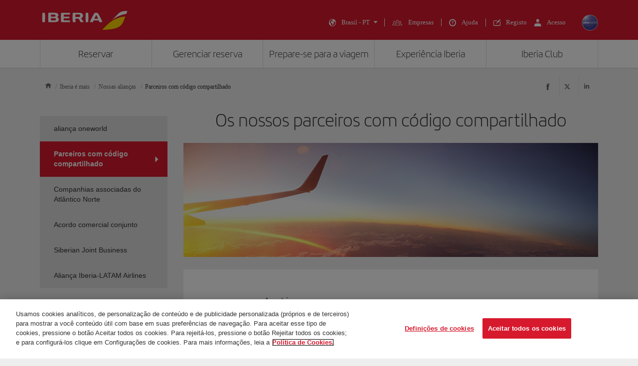

--- FILE ---
content_type: text/html;charset=UTF-8
request_url: https://www.iberia.com/br/nossas-aliancas/codigo-compartilhado/
body_size: 39432
content:
<!DOCTYPE html PUBLIC "-//W3C//DTD XHTML+ARIA 1.0//EN" "http://www.w3.org/WAI/ARIA/schemata/xhtml-aria-1.dtd">
<html lang='pt' xml:lang='pt' xmlns="http://www.w3.org/1999/xhtml"><head><meta http-equiv="X-UA-Compatible" content="IE=Edge"/>
	<meta charset="UTF-8"/>
	<meta name="viewport" content="width=device-width, initial-scale=1.0"/>
	<link rel="manifest" href="/manifest/manifest_pt.json">
	<meta name="theme-color" content="#D7192D"/>
	<title>Parceiros - Iberia Brasil</title>
	<meta content="Parceiros - Iberia" name="description" />
	<meta content="voos, ofertas, horários, chegadas, saídas" name="keywords" />
	<meta content="Parceiros - Iberia Brasil" name="title" />
	<meta content="Parceiros - Iberia Brasil" http-equiv="title" />
	<meta content="Iberia" name="author" />
	<meta name="robots" content="index,follow" />
	<meta name="geo.region" content='BR' />
	<meta content='BR' name="geo.region" /><meta property="og:title" content="Parceiros - Iberia Brasil" />
	<meta property="og:type" content="article" />
	<meta property="og:url" content='/br/nossas-aliancas/codigo-compartilhado/' />
	<meta property="og:image" content='https://www.iberia.com/wcs/imagenes/otros/iberia-rrss.png' />
	<meta property="og:site_name" content="Iberia" />
	<meta property="og:description" content="Parceiros - Iberia" />
	<meta property="og:site_name" content="IBERIA.COM" />
	<meta property="og:locale" content='pt_BR' />
	<meta property="article:published_time" content="Sat May 13 09:15:31 CEST 2023" />
	<meta property="article:modified_time" content="Sat May 13 09:15:31 CEST 2023" /><meta name="twitter:card" content="summary" />
	<meta name="twitter:site" content="@Iberia"/> 
	<meta name="twitter:title" content="Parceiros - Iberia Brasil" />
	<meta name="twitter:description" content="Parceiros - Iberia" />
	<meta name="twitter:image" content='https://www.iberia.com/wcs/imagenes/otros/iberia-rrss.png'/>
	<meta itemprop="image" content='https://www.iberia.com/wcs/imagenes/otros/iberia-rrss.png'/>
	<link rel="icon" href="/wcs/imagenes/iconos/favicon.ico" type="image/x-icon"/>
	<link rel="preconnect" href="//sb.monetate.net">
	<link rel="preconnect" href="//se.monetate.net">
	<link rel="preconnect" href="//s3.eu-central-1.amazonaws.com">
	<link rel="preconnect" href="//www.googleadservices.com">
	<link rel="dns-prefetch" href="//sb.monetate.net">
	<link rel="dns-prefetch" href="//se.monetate.net">
	<link rel="dns-prefetch" href="//s3.eu-central-1.amazonaws.com">
    <link rel="dns-prefetch" href="//www.googleadservices.com"><link rel="icon" type="image/png" sizes="16x16" href="/wcs/logos/iberia/Icon-16x16.png">
  <link rel="icon" type="image/png" sizes="32x32" href="/wcs/logos/iberia/Icon-32x32.png">
  <meta name="apple-mobile-web-app-capable" content="yes">
  <meta name="apple-mobile-web-app-status-bar-style" content="#ffffff">
  <meta name="apple-mobile-web-app-title" content="Iberia">
  <link rel="apple-touch-startup-image" href="/wcs/logos/iberia/Icon-640x1136.png" media="(device-width: 320px) and (device-height: 568px) and (-webkit-device-pixel-ratio: 2) and (orientation: portrait)">
  <link rel="apple-touch-startup-image" href="/wcs/logos/iberia/Icon-750x1294.png" media="(device-width: 375px) and (device-height: 667px) and (-webkit-device-pixel-ratio: 2) and (orientation: portrait)">
  <link rel="apple-touch-startup-image" href="/wcs/logos/iberia/Icon-1242x2148.png" media="(device-width: 414px) and (device-height: 736px) and (-webkit-device-pixel-ratio: 3) and (orientation: portrait)">
  <link rel="apple-touch-startup-image" href="/wcs/logos/iberia/Icon-1125x2436.png" media="(device-width: 375px) and (device-height: 812px) and (-webkit-device-pixel-ratio: 3) and (orientation: portrait)">
  <link rel="apple-touch-startup-image" href="/wcs/logos/iberia/Icon-1536x2048.png" media="(min-device-width: 768px) and (max-device-width: 1024px) and (-webkit-min-device-pixel-ratio: 2) and (orientation: portrait)">
  <link rel="apple-touch-startup-image" href="/wcs/logos/iberia/Icon-1668x2224.png" media="(min-device-width: 834px) and (max-device-width: 834px) and (-webkit-min-device-pixel-ratio: 2) and (orientation: portrait)">
  <link rel="apple-touch-startup-image" href="/wcs/logos/iberia/Icon-2048x2732.png" media="(min-device-width: 1024px) and (max-device-width: 1024px) and (-webkit-min-device-pixel-ratio: 2) and (orientation: portrait)">
  <link rel="apple-touch-icon" sizes="180x180" href="/wcs/logos/iberia/Icon-180.png">
  <meta name="msapplication-TileColor" content="#D7192D">
	<script type="text/javascript">/*
 Copyright and licenses see https://www.dynatrace.com/company/trust-center/customers/reports/ */
(function(){function ab(){var ta;(ta=void 0===bb.dialogArguments&&navigator.cookieEnabled)||(document.cookie="__dTCookie=1;SameSite=Lax",ta=document.cookie.includes("__dTCookie"),ta=(document.cookie="__dTCookie=1; expires=Thu, 01-Jan-1970 00:00:01 GMT",ta));return ta}function Fa(){if(ab()){var ta=bb.dT_,Ga=null==ta?void 0:ta.platformPrefix,fb;if(fb=!ta||Ga){var Xa;fb=(null===(Xa=document.currentScript)||void 0===Xa?void 0:Xa.getAttribute("data-dtconfig"))||"domain=iberia.com|reportUrl=/rb_bf68025iux|app=90de81a5e412a4a8|cuc=wb56dkx5|owasp=1|mel=100000|featureHash=ANVfghqrux|dpvc=1|md=mdcc1=bdatalayer_general.quadrigam,mdcc2=bdatalayer_general.mercado|lastModification=1769396983290|tp=500,50,0|rdnt=1|uxrgce=1|srbbv=2|agentUri=/ruxitagentjs_ANVfghqrux_10327251022105625.js|auto=1|domain=iberia.com|rid=RID_-1721819212|rpid=-1564717281";
fb=(Xa=null==ta?void 0:ta.minAgentVersion)&&"10327251022105625"<`${Xa}`?(console.log("[CookiePrefix/initConfig] Min agent version detected, and javascript agent is older - the javascript agent will not be initialized!"),!1):Ga&&!fb.includes(`cuc=${Ga}`)?(console.log(`[CookiePrefix/initConfig] value of platformPrefix [${Ga}] does not match the "cuc" value in the current config - initConfig will not initialize!`),!1):!0}fb&&(ta={cfg:"domain=iberia.com|reportUrl=/rb_bf68025iux|app=90de81a5e412a4a8|cuc=wb56dkx5|owasp=1|mel=100000|featureHash=ANVfghqrux|dpvc=1|md=mdcc1=bdatalayer_general.quadrigam,mdcc2=bdatalayer_general.mercado|lastModification=1769396983290|tp=500,50,0|rdnt=1|uxrgce=1|srbbv=2|agentUri=/ruxitagentjs_ANVfghqrux_10327251022105625.js|auto=1|domain=iberia.com|rid=RID_-1721819212|rpid=-1564717281",
iCE:ab,platformCookieOffset:null==ta?void 0:ta.platformCookieOffset},Ga&&(ta.platformPrefix=Ga),bb.dT_=ta)}}function Ya(ta){return"function"==typeof ta}function hb(){let ta=window.performance;return ta&&Ba&&Va&&!!ta.timeOrigin&&Ya(ta.now)&&Ya(ta.getEntriesByType)&&Ya(ta.getEntriesByName)&&Ya(ta.setResourceTimingBufferSize)&&Ya(ta.clearResourceTimings)}this.dT_&&dT_.prm&&dT_.prm();var bb="undefined"!=typeof globalThis?globalThis:"undefined"!=typeof window?window:void 0,Va="function"==typeof PerformanceResourceTiming||
"object"==typeof PerformanceResourceTiming,Ba="function"==typeof PerformanceNavigationTiming||"object"==typeof PerformanceNavigationTiming;if((!("documentMode"in document)||Number.isNaN(document.documentMode))&&hb()){let ta=bb.dT_;!ta||!ta.cfg&&ta.platformPrefix?Fa():ta.gCP||(bb.console.log("Duplicate agent injection detected, turning off redundant initConfig."),ta.di=1)}})();
(function(){function ab(){let f=0;try{f=Math.round(Qa.performance.timeOrigin)}catch(p){}if(0>=f||Number.isNaN(f)||!Number.isFinite(f))de.push({severity:"Warning",type:"ptoi",text:`performance.timeOrigin is invalid, with a value of [${f}]. Falling back to performance.timing.navigationStart`}),f=Ne;return zd=f,Ue=Fa,zd}function Fa(){return zd}function Ya(){return Ue()}function hb(){let f=0;try{f=Math.round(Qa.performance.now())}catch(p){}return 0>=f||Number.isNaN(f)||!Number.isFinite(f)?Date.now()-
Ue():f}function bb(f,p){if(!p)return"";var y=f+"=";f=p.indexOf(y);if(0>f)return"";for(;0<=f;){if(0===f||" "===p.charAt(f-1)||";"===p.charAt(f-1))return y=f+y.length,f=p.indexOf(";",f),0<=f?p.substring(y,f):p.substring(y);f=p.indexOf(y,f+y.length)}return""}function Va(f){return bb(f,document.cookie)}function Ba(){}function ta(f,p=[]){var y;if(!f||"object"!=typeof f&&"function"!=typeof f)return!1;let L="number"!=typeof p?p:[],U=null,wa=[];switch("number"==typeof p?p:5){case 0:U="Array";break;case 1:U=
"Boolean";break;case 2:U="Number";break;case 3:U="String";break;case 4:U="Function";break;case 5:U="Object";break;case 6:U="Date";wa.push("getTime");break;case 7:U="Error";wa.push("name","message");break;case 8:U="Element";break;case 9:U="HTMLElement";break;case 10:U="HTMLImageElement";wa.push("complete");break;case 11:U="PerformanceEntry";break;case 13:U="PerformanceResourceTiming";break;case 14:U="PerformanceNavigationTiming";break;case 15:U="CSSRule";wa.push("cssText","parentStyleSheet");break;
case 16:U="CSSStyleSheet";wa.push("cssRules","insertRule");break;case 17:U="Request";wa.push("url");break;case 18:U="Response";wa.push("ok","status","statusText");break;case 19:U="Set";wa.push("add","entries","forEach");break;case 20:U="Map";wa.push("set","entries","forEach");break;case 21:U="Worker";wa.push("addEventListener","postMessage","terminate");break;case 22:U="XMLHttpRequest";wa.push("open","send","setRequestHeader");break;case 23:U="SVGScriptElement";wa.push("ownerSVGElement","type");break;
case 24:U="HTMLMetaElement";wa.push("httpEquiv","content","name");break;case 25:U="HTMLHeadElement";break;case 26:U="ArrayBuffer";break;case 27:U="ShadowRoot",wa.push("host","mode")}let {Pe:db,af:Lb}={Pe:U,af:wa};if(!db)return!1;p=Lb.length?Lb:L;if(!L.length)try{if(Qa[db]&&f instanceof Qa[db]||Object.prototype.toString.call(f)==="[object "+db+"]")return!0;if(f&&f.nodeType&&1===f.nodeType){let Ub=null===(y=f.ownerDocument.defaultView)||void 0===y?void 0:y[db];if("function"==typeof Ub&&f instanceof
Ub)return!0}}catch(Ub){}for(let Ub of p)if("string"!=typeof Ub&&"number"!=typeof Ub&&"symbol"!=typeof Ub||!(Ub in f))return!1;return!!p.length}function Ga(f,p,y,L){"undefined"==typeof L&&(L=Xa(p,!0));"boolean"==typeof L&&(L=Xa(p,L));f===Qa?we&&we(p,y,L):ee&&ta(f,21)?Ge.call(f,p,y,L):f.addEventListener&&(f===Qa.document||f===Qa.document.documentElement?gh.call(f,p,y,L):we.call(f,p,y,L));L=!1;for(let U=Ad.length;0<=--U;){let wa=Ad[U];if(wa.object===f&&wa.event===p&&wa.Y===y){L=!0;break}}L||Ad.push({object:f,
event:p,Y:y})}function fb(f,p,y,L){for(let U=Ad.length;0<=--U;){let wa=Ad[U];if(wa.object===f&&wa.event===p&&wa.Y===y){Ad.splice(U,1);break}}"undefined"==typeof L&&(L=Xa(p,!0));"boolean"==typeof L&&(L=Xa(p,L));f===Qa?Bf&&Bf(p,y,L):f.removeEventListener&&(f===Qa.document||f===Qa.document.documentElement?Qg.call(f,p,y,L):Bf.call(f,p,y,L))}function Xa(f,p){let y=!1;try{if(we&&Vh.includes(f)){let L=Object.defineProperty({},"passive",{get(){y=!0}});we("test",Ba,L)}}catch(L){}return y?{passive:!0,capture:p}:
p}function Ca(){let f=Ad;for(let p=f.length;0<=--p;){let y=f[p];fb(y.object,y.event,y.Y)}Ad=[]}function ja(f){return"function"==typeof f}function ya(f){if(f&&void 0!==f[qg])return f[qg];let p=ja(f)&&/{\s+\[native code]/.test(Function.prototype.toString.call(f));return f&&(f[qg]=p),p}function ua(f,p,...y){return void 0!==Function.prototype.bind&&ya(Function.prototype.bind)?Function.prototype.bind.call(f,p,...y):function(...L){return f.apply(p,(y||[]).concat(Array.prototype.slice.call(arguments)||[]))}}
function R(){if(Of){let f=new Of;if(Kd)for(let p of Rg)void 0!==Kd[p]&&(f[p]=ua(Kd[p],f));return f}return new Qa.XMLHttpRequest}function aa(){return zc()}function xa(f,p,...y){function L(){delete Rd[U];f.apply(this,arguments)}let U,wa=He;return"apply"in wa?(y.unshift(L,p),U=wa.apply(Qa,y)):U=wa(L,p),Rd[U]=!0,U}function N(f){delete Rd[f];let p=ke;"apply"in p?p.call(Qa,f):p(f)}function Y(f){xe.push(f)}function ka(f){let p=xe.length;for(;p--;)if(xe[p]===f){xe.splice(p,1);break}}function Sa(){return xe}
function O(f,p){return Gd(f,p)}function ea(f){Sd(f)}function fa(f,p){if(!Pf||!Qf)return"";f=new Pf([f],{type:p});return Qf(f)}function S(f,p){return mf?new mf(f,p):void 0}function C(f){"function"==typeof f&&rg.push(f)}function V(){return rg}function la(){return Ne}function M(f){function p(...y){if("number"!=typeof y[0]||!Rd[y[0]])try{return f.apply(this,y)}catch(L){return f(y[0])}}return p[Wh]=f,p}function oa(){return de}function sa(){Ue=ab;zc=()=>Math.round(Ue()+hb());(Number.isNaN(zc())||0>=zc()||
!Number.isFinite(zc()))&&(zc=()=>Date.now())}function Ta(){Ie&&(Qa.clearTimeout=ke,Qa.clearInterval=Sd,Ie=!1)}function nb(f){f=encodeURIComponent(f);let p=[];if(f)for(let y=0;y<f.length;y++){let L=f.charAt(y);p.push(Cf[L]||L)}return p.join("")}function cb(f){return f.includes("^")&&(f=f.split("^^").join("^"),f=f.split("^dq").join('"'),f=f.split("^rb").join(">"),f=f.split("^lb").join("<"),f=f.split("^p").join("|"),f=f.split("^e").join("="),f=f.split("^s").join(";"),f=f.split("^c").join(","),f=f.split("^bs").join("\\")),
f}function tb(){return le}function Eb(f){le=f}function Qb(f){let p=Oa("rid"),y=Oa("rpid");p&&(f.rid=p);y&&(f.rpid=y)}function Vb(f){if(f=f.xb){f=cb(f);try{le=new RegExp(f,"i")}catch(p){}}else le=void 0}function Zb(f){return"n"===f||"s"===f||"l"===f?`;SameSite=${Sg[f]}`:""}function ia(f,p,y){let L=1,U=0;do document.cookie=f+'=""'+(p?";domain="+p:"")+";path="+y.substring(0,L)+"; expires=Thu, 01 Jan 1970 00:00:01 GMT;",L=y.indexOf("/",L),U++;while(-1!==L&&5>U)}function za(f,p=document.cookie){return bb(f,
p)}function Ob(f){var p;return function(){if(p)return p;var y,L,U,wa,db=-1!==Rf?Rf:(null===(L=null===(y=Qa.dT_)||void 0===y?void 0:y.scv)||void 0===L?void 0:L.call(y,"postfix"))||(null===(wa=null===(U=Qa.dT_)||void 0===U?void 0:U.gCP)||void 0===wa?void 0:wa.call(U));y=(y=(Rf=db,db))?"".concat(f).concat(y):f;return p=y,y}}function Ac(){let f=(document.domain||location.hostname||"").split(".");return 1>=f.length?[]:f}function qb(f,p){p=`dTValidationCookieValue;path=/;domain=${f}${Zb(p)}`;return document.cookie=
`${nf()}=${p}`,za(nf())?(ia(nf(),f,"/"),!0):!1}function kc(){var f=Tg.dT_.scv("agentUri");if(!f)return"ruxitagentjs";f=f.substring(f.lastIndexOf("/")+1);return f.includes("_")?f.substring(0,f.indexOf("_")):f}function Bb(){return Qa.dT_}function Fb(f){ca("eao")?ye=f:Qa.console.log(`${Sf} App override configuration is not enabled! The provided app config callback method will not be invoked!`)}function fc(f){let p=navigator.userAgent;if(!p)return null;let y=p.indexOf("DTHybrid/1.0");return-1===y?null:
(f=p.substring(y).match(new RegExp(`(^|\\s)${f}=([^\\s]+)`)))?f[2]:null}function Q(){return navigator.userAgent.includes("Googlebot")||navigator.userAgent.includes("AdsBot-Google")}function X(f){let p=f,y=Math.pow(2,32);return function(){return p=(1664525*p+1013904223)%y,p/y}}function Ka(f,p){return Number.isNaN(f)||Number.isNaN(p)?Math.floor(33*td()):Math.floor(td()*(p-f+1))+f}function ba(f){if(Number.isNaN(f)||0>f)return"";var p=Qa.crypto;if(p&&!Q())p=p.getRandomValues(new Uint8Array(f));else{p=
[];for(var y=0;y<f;y++)p.push(Ka(0,32))}f=Array(f);for(y=0;y<p.length;y++){let L=Math.abs(p[y]%32);f.push(String.fromCharCode(L+(9>=L?48:55)))}return f.join("")}function $a(f=!0){Ve=f}function lb(){return Td}function Na(){let f=Qa.dT_;try{let U=Qa.parent;for(;U&&U!==Qa;){let wa=U.dT_;var p;if(p=!!(wa&&"ea"in wa)&&"10327251022105625"===wa.version){var y=f,L=wa;let db=!y.bcv("ac")||y.scv("app")===L.scv("app"),Lb=y.scv("postfix"),Ub=L.scv("postfix");p=db&&Lb===Ub}if(p)return wa.tdto();U=U!==U.parent?
U.parent:void 0}}catch(U){}return f}function dc(f,p="",y){var L=f.indexOf("h"),U=f.indexOf("v"),wa=f.indexOf("e");let db=f.substring(f.indexOf("$")+1,L);L=-1!==U?f.substring(L+1,U):f.substring(L+1);!p&&-1!==U&&(-1!==wa?p=f.substring(U+1,wa):p=f.substring(U+1));f=null;y||(U=Number.parseInt(db.split("_")[0]),wa=zc()%We,y=(wa<U&&(wa+=We),U+9E5>wa));return y&&(f={frameId:db,actionId:"-"===L?"-":Number.parseInt(L),visitId:""}),{visitId:p,Cd:f}}function Hb(f,p,y){var L=Ja("pcl");L=f.length-L;0<L&&f.splice(0,
L);L=Bd(za(Ed(),y));let U=[],wa=L?`${L}$`:"";for(db of f)"-"!==db.actionId&&U.push(`${wa}${db.frameId}h${db.actionId}`);f=U.join("p");var db=(f||(Ve&&(Bc(!0,"a",y),$a(!1)),f+=`${L}$${Td}h-`),f+=`v${p||ha(y)}`,f+="e0",f);vc(of(),db,void 0,ca("ssc"))}function Xb(f,p=document.cookie){var y=za(of(),p);p=[];if(y&&"-"!==y){var L=y.split("p");y="";for(let U of L)L=dc(U,y,f),y=L.visitId,L.Cd&&p.push(L.Cd);for(let U of p)U.visitId=y}return p}function wc(f,p){let y=document.cookie;p=Xb(p,y);let L=!1;for(let U of p)U.frameId===
Td&&(U.actionId=f,L=!0);L||p.push({frameId:Td,actionId:f,visitId:""});Hb(p,void 0,y)}function mc(){return Hd}function ib(f,p){try{Qa.localStorage.setItem(f,p)}catch(y){}}function w(f){try{Qa.localStorage.removeItem(f)}catch(p){}}function x(f){try{return Qa.localStorage.getItem(f)}catch(p){}return null}function r(f,p=document.cookie||""){return p.split(f+"=").length-1}function E(f,p){var y=r(f,p);if(1<y){p=Oa("domain")||Qa.location.hostname;let L=Qa.location.hostname,U=Qa.location.pathname,wa=0,db=
0;ud.add(f);do{let Lb=L.substring(wa);if(Lb!==p||"/"!==U){ia(f,Lb===p?"":Lb,U);let Ub=r(f);Ub<y&&(ud.add(Lb),y=Ub)}wa=L.indexOf(".",wa)+1;db++}while(0!==wa&&10>db&&1<y);Oa("domain")&&1<y&&ia(f,"",U)}}function T(){var f=document.cookie;E(of(),f);E(Ed(),f);E(od(),f);f=ud.size;0<f&&f!==Xe&&(Xe=f,de.push({severity:"Error",type:"dcn",text:`Duplicate cookie name${1!==f?"s":""} detected: ${Array.from(ud).join(",")}`}))}function P(){ud=new Set;T();Y(function(f,p,y,L){0===ud.size||p||(f.av(L,"dCN",Array.from(ud).join(",")),
ud.clear(),Xe=0)})}function ha(f){return na(f)||Bc(!0,"c",f)}function na(f){if(J(f)<=zc())return Bc(!0,"t",f);let p=yc(f);if(p){let y=hh.exec(p);f=y&&3===y.length&&32===y[1].length&&!Number.isNaN(Number.parseInt(y[2]))?(Sb(Cd(),p),p):Bc(!0,"i",f)}else f=Bc(!0,"c",f);return f}function Da(f,p){var y=zc();p=Gc(p).kc;f&&(p=y);$c(y+Ye+"|"+p);ad()}function pb(f){let p="t"+(zc()-J(f));Bc(!0,p,f)}function yc(f){var p,y;return null!==(y=null===(p=Xb(!0,f)[0])||void 0===p?void 0:p.visitId)&&void 0!==y?y:qc(Cd())}
function Hc(){let f=ba(Ld);try{f=f.replace(/\d/g,function(p){p=.1*Number.parseInt(p);return String.fromCharCode(Math.floor(25*p+65))})}catch(p){throw ta(p,7),p;}return f+="-0",f}function Cc(f,p){let y=Xb(!1,p);Hb(y,f,p);Sb(Cd(),f);Da(!0)}function dd(f,p,y){return Bc(f,p,y)}function Bc(f,p,y){f&&(Oe=!0);f=yc(y);y=Hc();Cc(y);if(yc(document.cookie))for(let L of Md)L(y,Oe,p,f);return y}function Ec(f){Md.push(f)}function Lc(f){f=Md.indexOf(f);-1!==f&&Md.splice(f)}function ad(f){pf&&N(pf);pf=xa(Xc,J(f)-
zc())}function Xc(){let f=document.cookie;return J(f)<=zc()?(sb(pb,[f]),!0):(I(ad),!1)}function $c(f){let p=ua(vc,null,od(),f,void 0,ca("ssc"));p();let y=za(od());""!==y&&f!==y&&(T(),p(),f===za(od())||sg||(de.push({severity:"Error",type:"dcn",text:"Could not sanitize cookies"}),sg=!0));Sb(od(),f)}function id(f,p){p=za(f,p);return p||(p=qc(f)||""),p}function jd(){var f=na()||"";Sb(Cd(),f);f=id(od());$c(f);w(Cd());w(od())}function Gc(f){let p={Zc:0,kc:0};if(f=id(od(),f))try{let y=f.split("|");2===y.length&&
(p.Zc=Number.parseInt(y[0]),p.kc=Number.parseInt(y[1]))}catch(y){}return p}function J(f){f=Gc(f);return Math.min(f.Zc,f.kc+Df)}function W(f){Ye=f}function D(){let f=Oe;return Oe=!1,f}function ra(){Xc()||Da(!1)}function Ia(){if(ca("nsfnv")){var f=za(Ed());if(!f.includes(`${Ze}-`)){let p=Ea(f).serverId;f=f.replace(`${Ze}${p}`,`${Ze}${`${-1*Ka(2,me)}`.replace("-","-2D")}`);pd(f)}}}function Pa(){I(function(){if(!ed()){let f=-1*Ka(2,me),p=ba(Ld);pd(`v_4${Ze}${`${f}`.replace("-","-2D")}_sn_${p}`)}},!0);
Ec(Ia)}function Ea(f){var p;let y={},L={sessionId:"",serverId:"",overloadState:0,appState:y};var U=f.split($e);if(2<U.length&&0===U.length%2){f=+U[1];if(Number.isNaN(f)||3>f)return L;f={};for(var wa=2;wa<U.length;wa++){let db=U[wa];db.startsWith(Tf)?y[db.substring(6).toLowerCase()]=+U[wa+1]:f[db]=U[wa+1];wa++}f.sn?(U=f.sn,L.sessionId=U.length===Ld||12>=U.length?U:""):L.sessionId="hybrid";if(f.srv){a:{U=f.srv.replace("-2D","-");if(!Number.isNaN(+U)&&(wa=Number.parseInt(U),wa>=-me&&wa<=me))break a;
U=""}L.serverId=U}U=+f.ol;1===U&&ob(pc());0<=U&&2>=U&&(L.overloadState=U);f=+f.prv;Number.isNaN(f)||(L.privacyState=1>f||4<f?1:f);f=null===(p=Oa("app"))||void 0===p?void 0:p.toLowerCase();p=y[f];!Number.isNaN(p)&&0===p&&ob(pc())}return L}function ob(f){let p=Bb();f||(p.disabled=!0,p.overloadPrevention=!0)}function Ua(){if(yb()||Qa.dynatraceMobile){let f=Va("dtAdkSettings")||fc("dtAdkSettings")||"";return Ea(f).privacyState||null}return null}function yb(){var f,p;let y=Qa.MobileAgent;if(y)return y;
let L=null===(p=null===(f=Qa.webkit)||void 0===f?void 0:f.messageHandlers)||void 0===p?void 0:p.MobileAgent;if(L)return{incrementActionCount:()=>L.postMessage({api:"incrementActionCount"})}}function sb(f,p){return!Wb()||Bb().overloadPrevention&&!pc()?null:f.apply(this,p)}function Wb(){let f=Ua();return 2===f||1===f?!1:!ca("coo")||ca("cooO")||pc()}function Yb(f,p){try{Qa.sessionStorage.setItem(f,p)}catch(y){}}function Sb(f,p){sb(Yb,[f,p])}function qc(f){try{return Qa.sessionStorage.getItem(f)}catch(p){}return null}
function Ic(f){try{Qa.sessionStorage.removeItem(f)}catch(p){}}function tc(f){document.cookie=f+'="";path=/'+(Oa("domain")?";domain="+Oa("domain"):"")+"; expires=Thu, 01 Jan 1970 00:00:01 GMT;"}function Dc(f,p,y,L){p||0===p?(p=(p+"").replace(/[\n\r;]/g,"_"),f=f+"="+p+";path=/"+(Oa("domain")?";domain="+Oa("domain"):""),y&&(f+=";expires="+y.toUTCString()),f+=Zb(Oa("cssm")),L&&"https:"===location.protocol&&(f+=";Secure"),document.cookie=f):tc(f)}function vc(f,p,y,L){sb(Dc,[f,p,y,L])}function Dd(f){return!!f.includes("v_4")}
function md(f){f=za(Ed(),f);f||(f=(f=qc(Ed()))&&Dd(f)?(pd(f),f):"");return Dd(f)?f:""}function pd(f){vc(Ed(),f,void 0,ca("ssc"))}function vd(f){return(f=f||md())?Ea(f):{sessionId:"",serverId:"",overloadState:0,appState:{}}}function Bd(f){return vd(f).serverId}function ed(f){return vd(f).sessionId}function pc(){return navigator.userAgent.includes(Nd)}function ze(f){let p={};f=f.split("|");for(let y of f)f=y.split("="),2===f.length&&(p[f[0]]=decodeURIComponent(f[1].replace(/\+/g," ")));return p}function A(){let f=
kc();return(f.indexOf("dbg")===f.length-3?f.substring(0,f.length-3):f)+"_"+Oa("app")+"_Store"}function B(f,p={},y){f=f.split("|");for(var L of f){f=L;let U=L.indexOf("="),wa;-1===U?(wa=f,p[wa]="1"):(f=L.substring(0,U),wa=f,p[wa]=L.substring(U+1,L.length))}!y&&(y=p.spc)&&(L=document.createElement("textarea"),L.innerHTML=y,p.spc=L.value);return p}function F(f){var p;return null!==(p=ic[f])&&void 0!==p?p:Ud[f]}function ca(f){f=F(f);return"false"===f||"0"===f?!1:!!f}function Ja(f){var p=F(f);p=Number.parseInt(p);
return Number.isNaN(p)&&(p=Ud[f]),p}function Oa(f){if("app"===f){a:{try{if(ye){var p=ye();if(p&&"string"==typeof p&&qf.test(p)){var y=p;break a}Qa.console.log(`${Sf} Registered app config callback method did not return a string in the correct app id format ${qf} The default app ID will be used instead! Got value: ${p}`)}}catch(L){Qa.console.log(`${Sf} Failed to execute the registered app config callback method! The default app ID will be used instead!`,L)}y=void 0}if(y)return y}return(F(f)||"")+""}
function jb(f,p){ic[f]=p+""}function xb(f){return ic=f,ic}function Cb(f){let p=ic[f];p&&(ic[f]=p.includes("#"+f.toUpperCase())?"":p)}function Ib(f){var p=f.agentUri;null!=p&&p.includes("_")&&(p=/([A-Za-z]*)\d{0,4}_(\w*)_\d+/g.exec(p))&&p.length&&2<p.length&&(f.featureHash=p[2])}function $b(f){var p=Bb().platformCookieOffset;if("number"==typeof p){a:{var y=Oa("cssm");var L=Ac();if(L.length)for(p=L.slice(p);p.length;){if(qb(p.join("."),y)){y=p.join(".");break a}p.shift()}y=""}y&&(f.domain=y)}else if(y=
f.domain||"",p=(p=location.hostname)&&y?p===y||p.includes("."+y,p.length-("."+y).length):!0,!y||!p){f.domainOverride||(f.domainOriginal=f.domain||"",f.domainOverride=`${location.hostname},${y}`,delete f.domain);a:{L=Oa("cssm");let wa=Ac().reverse();if(wa.length){var U=wa[0];for(let db=1;db<=wa.length;db++){if(qb(U,L)){L=U;break a}let Lb=wa[db];Lb&&(U=`${Lb}.${U}`)}}L=""}L&&(f.domain=L);p||de.push({type:"dpi",severity:"Warning",text:`Configured domain "${y}" is invalid for current location "${location.hostname}". Agent will use "${f.domain}" instead.`})}}
function m(f,p){$b(f);let y=ic.pVO;(y&&(f.pVO=y),p)||(f.bp=(f.bp||Ud.bp)+"")}function t(f,p){if(null==f||!f.attributes)return p;let y=p;var L=f.attributes.getNamedItem("data-dtconfig");if(!L)return y;f=f.src;L=L.value;let U={};ic.legacy="1";var wa=/([A-Za-z]*)_(\w*)_(\d+)/g;let db=null;wa=(f&&(db=wa.exec(f),null!=db&&db.length&&(U.agentUri=f,U.featureHash=db[2],U.agentLocation=f.substring(0,f.indexOf(db[1])-1),U.buildNumber=db[3])),L&&B(L,U,!0),$b(U),U);if(!p)y=wa;else if(!wa.syntheticConfig)return wa;
return y}function u(){return ic}function G(f){return Ud[f]===F(f)}function I(f,p=!1){Wb()?f():p?tg.push(f):ug.push(f)}function ma(){if(!ca("coo")||Wb())return!1;for(let f of ug)xa(f,0);ug=[];jb("cooO",!0);for(let f of tg)f();return tg.length=0,!0}function pa(){if(!ca("coo")||!Wb())return!1;jb("cooO",!1);tc(Ed());tc(of());tc(vg());tc("dtAdk");tc(Yc());tc(od());try{Ic(Cd()),Ic(od()),w(Cd()),w(od()),Ic(Yc()),Ic(Ed()),w(A()),w("dtAdk")}catch(f){}return!0}function Ma(){var f=za(Yc());if(!f||45!==(null==
f?void 0:f.length))if(f=x(Yc())||qc(Yc()),45!==(null==f?void 0:f.length)){ih=!0;let p=zc()+"";f=(p+=ba(45-p.length),p)}return Wa(f),f}function Wa(f){let p;if(ca("dpvc")||ca("pVO"))Sb(Yc(),f);else{p=new Date;var y=p.getMonth()+Math.min(24,Math.max(1,Ja("rvcl")));p.setMonth(y);y=Yc();sb(ib,[y,f])}vc(Yc(),f,p,ca("ssc"))}function gb(){return ih}function rb(f){let p=za(Yc());tc(Yc());Ic(Yc());w(Yc());jb("pVO",!0);Wa(p);f&&sb(ib,["dt-pVO","1"]);jd()}function zb(){w("dt-pVO");ca("pVO")&&(jb("pVO",!1),Ma());
Ic(Yc());jd()}function hc(f,p,y,L,U,wa){let db=document.createElement("script");db.setAttribute("src",f);p&&db.setAttribute("defer","defer");y&&(db.onload=y);L&&(db.onerror=L);U&&db.setAttribute("id",U);if(f=wa){var Lb;f=null!=(null===(Lb=document.currentScript)||void 0===Lb?void 0:Lb.attributes.getNamedItem("integrity"))}f&&db.setAttribute("integrity",wa);db.setAttribute("crossorigin","anonymous");wa=document.getElementsByTagName("script")[0];wa.parentElement.insertBefore(db,wa)}function nc(f){return Uf+
"/"+Pe+"_"+f+"_"+(Ja("buildNumber")||Bb().version)+".js"}function Mc(){}function Oc(f,p){return function(){f.apply(p,arguments)}}function Mb(f){if(!(this instanceof Mb))throw new TypeError("Promises must be constructed via new");if("function"!=typeof f)throw new TypeError("not a function");this.oa=0;this.Ob=!1;this.qa=void 0;this.Da=[];jh(f,this)}function kd(f,p){for(;3===f.oa;)f=f.qa;0===f.oa?f.Da.push(p):(f.Ob=!0,Mb.qb(function(){var y=1===f.oa?p.Gb:p.Hb;if(null===y)(1===f.oa?Vd:Ae)(p.promise,f.qa);
else{try{var L=y(f.qa)}catch(U){Ae(p.promise,U);return}Vd(p.promise,L)}}))}function Vd(f,p){try{if(p===f)throw new TypeError("A promise cannot be resolved with itself.");if(p&&("object"==typeof p||"function"==typeof p)){var y=p.then;if(p instanceof Mb){f.oa=3;f.qa=p;wg(f);return}if("function"==typeof y){jh(Oc(y,p),f);return}}f.oa=1;f.qa=p;wg(f)}catch(L){Ae(f,L)}}function Ae(f,p){f.oa=2;f.qa=p;wg(f)}function wg(f){2===f.oa&&0===f.Da.length&&Mb.qb(function(){f.Ob||Mb.Ub(f.qa)});for(var p=0,y=f.Da.length;p<
y;p++)kd(f,f.Da[p]);f.Da=null}function Xh(f,p,y){this.Gb="function"==typeof f?f:null;this.Hb="function"==typeof p?p:null;this.promise=y}function jh(f,p){var y=!1;try{f(function(L){y||(y=!0,Vd(p,L))},function(L){y||(y=!0,Ae(p,L))})}catch(L){y||(y=!0,Ae(p,L))}}function xg(){return yg.qb=function(f){if("string"==typeof f)throw Error("Promise polyfill called _immediateFn with string");f()},yg.Ub=()=>{},yg}function Ef(){var f;(f=void 0===Qa.dialogArguments&&navigator.cookieEnabled)||(document.cookie="__dTCookie=1;SameSite=Lax",
f=document.cookie.includes("__dTCookie"),f=(document.cookie="__dTCookie=1; expires=Thu, 01-Jan-1970 00:00:01 GMT",f));return f}function zg(){var f,p;try{null===(p=null===(f=yb())||void 0===f?void 0:f.incrementActionCount)||void 0===p||p.call(f)}catch(y){}}function Vf(){let f=Qa.dT_;Qa.dT_={di:0,version:"10327251022105625",cfg:f?f.cfg:"",iCE:f?Ef:function(){return navigator.cookieEnabled},ica:1,disabled:!1,disabledReason:"",overloadPrevention:!1,gAST:la,ww:S,stu:fa,nw:aa,st:xa,si:O,aBPSL:Y,rBPSL:ka,
gBPSL:Sa,aBPSCC:C,gBPSCC:V,buildType:"dynatrace",gSSV:qc,sSSV:Sb,rSSV:Ic,rvl:w,iVSC:Dd,p3SC:Ea,dC:tc,sC:vc,esc:nb,gSId:Bd,gDtc:ed,gSC:md,sSC:pd,gC:Va,cRN:Ka,cRS:ba,cfgO:u,pCfg:ze,pCSAA:B,cFHFAU:Ib,sCD:m,bcv:ca,ncv:Ja,scv:Oa,stcv:jb,rplC:xb,cLSCK:A,gFId:lb,gBAU:nc,iS:hc,eWE:I,oEIEWA:sb,eA:ma,dA:pa,iNV:gb,gVID:Ma,dPV:rb,ePV:zb,sVIdUP:$a,sVTT:W,sVID:Cc,rVID:na,gVI:ha,gNVIdN:dd,gARnVF:D,cAUV:ra,uVT:Da,aNVL:Ec,rNVL:Lc,gPC:Xb,cPC:wc,sPC:Hb,clB:Ta,ct:N,aRI:Qb,iXB:Vb,gXBR:tb,sXBR:Eb,de:cb,iEC:zg,rnw:hb,gto:Ya,
ael:Ga,rel:fb,sup:Xa,cuel:Ca,iAEPOO:Wb,iSM:pc,gxwp:R,iIO:ta,prm:xg,cI:ea,gidi:oa,iDCV:G,gCF:za,gPSMB:Ua,lvl:x,gCP:null!=f&&f.platformPrefix?function(){return f.platformPrefix||""}:void 0,platformCookieOffset:null==f?void 0:f.platformCookieOffset,tdto:Na,gFLAI:mc,rACC:Fb,gAN:kc,gAFUA:fc}}function Yh(){xg();var f;Of=Qa.XMLHttpRequest;var p=null===(f=Qa.XMLHttpRequest)||void 0===f?void 0:f.prototype;if(p){Kd={};for(let L of Rg)void 0!==p[L]&&(Kd[L]=p[L])}we=Qa.addEventListener;Bf=Qa.removeEventListener;
gh=Qa.document.addEventListener;Qg=Qa.document.removeEventListener;He=Qa.setTimeout;Gd=Qa.setInterval;Ie||(ke=Qa.clearTimeout,Sd=Qa.clearInterval);f=Ef?Ef():navigator.cookieEnabled;var y;p=za("dtAdkSettings")||(null===(y=ne)||void 0===y?void 0:y.getItem("dtAdkSettings"))||fc("dtAdkSettings")||"";y=1===(Ea(p).overloadState||null);if(f){if(y)return!1}else return!1;return!0}function af(...f){Qa.console.log.apply(Qa.console,f)}this.dT_&&dT_.prm&&dT_.prm();var Tg="undefined"!=typeof window?window:self,
Qa="undefined"!=typeof globalThis?globalThis:"undefined"!=typeof window?window:void 0,ke,Sd,He,Gd,zd,Ue,Wh=Symbol.for("dt_2");Symbol.for("dt_3");var we,Bf,gh,Qg,ee=Qa.Worker,Ge=ee&&ee.prototype.addEventListener,Ad=[],Vh=["touchstart","touchend","scroll"],qg=Symbol.for("dt2-isNativeFunction"),Of,Rg="abort getAllResponseHeaders getResponseHeader open overrideMimeType send setRequestHeader".split(" "),Kd,mf=Qa.Worker,Pf=Qa.Blob,Qf=Qa.URL&&Qa.URL.createObjectURL,Ie=!1,xe,rg=[],de=[],Ne,ne,Rd={},zc,Cf=
{"!":"%21","~":"%7E","*":"%2A","(":"%28",")":"%29","'":"%27",hg:"%24",";":"%3B",",":"%2C"},le,Sg={l:"Lax",s:"Strict",n:"None"},Rf=-1,of=Ob("dtPC"),Ed=Ob("dtCookie"),od=Ob("rxvt"),Yc=Ob("rxVisitor"),nf=Ob("dTValidationCookie"),vg=Ob("dtSa"),Ud,Sf="[Dynatrace RUM JavaScript]",qf=/^[\da-f]{12,16}$/,ye,td,Be,Ve=!1,Td,We=6E8,Hd,Ld=32,Cd=Ob("rxvisitid"),ud,Xe=0,hh=/([A-Z]+)-(\d+)/,Md=[],Ye,Df,Oe=!1,pf,sg=!1,$e="_",me=32768,Ze=`${$e}srv${$e}`,Tf="app-3A",Nd="RuxitSynthetic",Zh=/c(\w+)=([^ ]+(?: (?!c?\w+=)[^ ()c]+)*)/g,
ic={},ug=[],tg=[],ih=!1,Wf,Uf,Pe,$h=setTimeout;Mb.prototype.catch=function(f){return this.then(null,f)};Mb.prototype.then=function(f,p){var y=new this.constructor(Mc);return kd(this,new Xh(f,p,y)),y};Mb.prototype.finally=function(f){var p=this.constructor;return this.then(function(y){return p.resolve(f()).then(function(){return y})},function(y){return p.resolve(f()).then(function(){return p.reject(y)})})};Mb.all=function(f){return new Mb(function(p,y){function L(Lb,Ub){try{if(Ub&&("object"==typeof Ub||
"function"==typeof Ub)){var ld=Ub.then;if("function"==typeof ld){ld.call(Ub,function(Od){L(Lb,Od)},y);return}}U[Lb]=Ub;0===--wa&&p(U)}catch(Od){y(Od)}}if(!f||"undefined"==typeof f.length)return y(new TypeError("Promise.all accepts an array"));var U=Array.prototype.slice.call(f);if(0===U.length)return p([]);for(var wa=U.length,db=0;db<U.length;db++)L(db,U[db])})};Mb.allSettled=function(f){return new this(function(p,y){function L(db,Lb){if(Lb&&("object"==typeof Lb||"function"==typeof Lb)){var Ub=Lb.then;
if("function"==typeof Ub){Ub.call(Lb,function(ld){L(db,ld)},function(ld){U[db]={status:"rejected",reason:ld};0===--wa&&p(U)});return}}U[db]={status:"fulfilled",value:Lb};0===--wa&&p(U)}if(!f||"undefined"==typeof f.length)return y(new TypeError(typeof f+" "+f+" is not iterable(cannot read property Symbol(Symbol.iterator))"));var U=Array.prototype.slice.call(f);if(0===U.length)return p([]);var wa=U.length;for(y=0;y<U.length;y++)L(y,U[y])})};Mb.resolve=function(f){return f&&"object"==typeof f&&f.constructor===
Mb?f:new Mb(function(p){p(f)})};Mb.reject=function(f){return new Mb(function(p,y){y(f)})};Mb.race=function(f){return new Mb(function(p,y){if(!f||"undefined"==typeof f.length)return y(new TypeError("Promise.race accepts an array"));for(var L=0,U=f.length;L<U;L++)Mb.resolve(f[L]).then(p,y)})};Mb.qb="function"==typeof setImmediate&&function(f){setImmediate(f)}||function(f){$h(f,0)};Mb.Ub=function(f){"undefined"!=typeof console&&console&&console.warn("Possible Unhandled Promise Rejection:",f)};var yg=
Mb,Ug="function"==typeof PerformanceResourceTiming||"object"==typeof PerformanceResourceTiming,Ff="function"==typeof PerformanceNavigationTiming||"object"==typeof PerformanceNavigationTiming;(function(){var f,p,y,L;if(L=!("documentMode"in document&&!Number.isNaN(document.documentMode)))L=(L=window.performance)&&Ff&&Ug&&!!L.timeOrigin&&ja(L.now)&&ja(L.getEntriesByType)&&ja(L.getEntriesByName)&&ja(L.setResourceTimingBufferSize)&&ja(L.clearResourceTimings);if(L)if(L=!(null!==(f=navigator.userAgent)&&
void 0!==f&&f.includes("RuxitSynthetic")),!Qa.dT_||!Qa.dT_.cfg||"string"!=typeof Qa.dT_.cfg||"initialized"in Qa.dT_&&Qa.dT_.initialized)null!==(p=Qa.dT_)&&void 0!==p&&p.gCP?af("[CookiePrefix/initCode] initCode with cookie prefix already initialized, not initializing initCode!"):af("InitConfig not found or agent already initialized! This is an injection issue."),Qa.dT_&&(Qa.dT_.di=3);else if(L)try{Vf();Ud={ade:"",aew:!0,apn:"",agentLocation:"",agentUri:"",app:"",ac:!0,async:!1,ase:!1,auto:!1,bp:3,
bs:!1,buildNumber:0,csprv:!0,cepl:16E3,cls:!0,ccNcss:!1,coo:!1,cooO:!1,cssm:"0",cwtDomains:"",cwtUrl:"w2dax4xgw3",cwt:"",cors:!1,cuc:"",cce:!1,cux:!1,postfix:"",dataDtConfig:"",debugName:"",dvl:500,dASXH:!1,disableCookieManager:!1,dKAH:!1,disableLogging:!1,dmo:!1,doel:!1,dpch:!1,dpvc:!1,disableXhrFailures:!1,domain:"",domainOverride:"",domainOriginal:"",doNotDetect:"",ds:!0,dsndb:!1,dsa:!1,dsss:!1,dssv:!0,earxa:!0,eao:!1,exp:!1,eni:!0,etc:!0,expw:!1,instr:"",evl:"",fa:!1,fvdi:!1,featureHash:"",hvt:216E5,
imm:!1,ign:"",iub:"",iqvn:!1,initializedModules:"",lastModification:0,lupr:!0,lab:!1,legacy:!1,lt:!0,mb:"",md:"",mdp:"",mdl:"",mcepsl:100,mdn:5E3,mhl:4E3,mpl:1024,mmds:2E4,msl:3E4,bismepl:2E3,mel:200,mepp:10,moa:30,mrt:3,ntd:!1,nsfnv:!1,ncw:!1,oat:180,ote:!1,owasp:!1,pcl:20,pt:!0,perfbv:1,prfSmpl:0,pVO:!1,peti:!1,raxeh:!0,rdnt:0,nosr:!0,reportUrl:"dynaTraceMonitor",rid:"",ridPath:"",rpid:"",rcdec:12096E5,rtl:0,rtp:2,rtt:1E3,rtu:200,rvcl:24,sl:100,ssc:!1,svNB:!1,srad:!0,srbbv:1,srbw:!0,srcst:!1,srdinitrec:!0,
srmr:100,srms:"1,1,,,",srsr:1E5,srtbv:3,srtd:1,srtr:500,srvr:"",srvi:0,srwo:!1,srre:"",srxcss:!0,srxicss:!0,srficros:!0,srmrc:!1,srsdom:!0,srfirrbv:!0,srcss:!0,srmcrl:1,srmcrv:10,st:3E3,spc:"",syntheticConfig:!1,tal:0,tt:100,tvc:3E3,uxdce:!1,uxdcw:1500,uxrgce:!0,uxrgcm:"100,25,300,3;100,25,300,3",uam:!1,uana:"data-dtname,data-dtName",uanpi:0,pui:!1,usrvd:!0,vrt:!1,vcfi:!0,vcsb:!1,vcit:1E3,vct:50,vcx:50,vscl:0,vncm:1,vrei:"",xb:"",chw:"",xt:0,xhb:""};if(!Yh())throw Error("Error during initCode initialization");
try{ne=Qa.localStorage}catch(wd){}de=[];sa();Ne=zc();xe=[];Rd={};Ie||(Qa.clearTimeout=M(ke),Qa.clearInterval=M(Sd),Ie=!0);let qd=Math.random(),Fd=Math.random();Be=0!==qd&&0!==Fd&&qd!==Fd;if(Q()){var U=performance.getEntriesByType("navigation")[0];if(U){f=0;for(var wa in U){let wd=+U[wa];!Number.isNaN(wd)&&Number.isFinite(wd)&&(f+=Math.abs(wd))}var db=Math.floor(1E4*f)}else db=zc();td=X(db)}else Be?td=Math.random:td=X(zc());Td=Ne%We+"_"+Number.parseInt(Ka(0,1E3)+"");a:{let wd=Bb().cfg;ic={reportUrl:"dynaTraceMonitor",
initializedModules:"",dataDtConfig:"string"==typeof wd?wd:""};Bb().cfg=ic;let fd=ic.dataDtConfig;fd&&!fd.includes("#CONFIGSTRING")&&(B(fd,ic),Cb("domain"),Cb("auto"),Cb("app"),Ib(ic));let gd=(ic.dataDtConfig||"").includes("#CONFIGSTRING")?null:ic;if(gd=t(document.currentScript,gd),gd)for(let hd in gd)if(Object.prototype.hasOwnProperty.call(gd,hd)){U=hd;db=ic;wa=U;var Lb=gd[U];"undefined"!=typeof Lb&&(db[wa]=Lb)}let fe=A();try{let hd=(Lb=ne)&&Lb.getItem(fe);if(hd){let bf=ze(hd),oe=B(bf.config||""),
rf=ic.lastModification||"0",Ag=Number.parseInt((oe.lastModification||bf.lastModification||"0").substring(0,13)),Ki="string"==typeof rf?Number.parseInt(rf.substring(0,13)):rf;if(!(rf&&Ag<Ki)&&(oe.agentUri=oe.agentUri||Oa("agentUri"),oe.featureHash=bf.featureHash||Oa("featureHash"),oe.agentUri&&Ib(oe),m(oe,!0),Vb(oe),Qb(oe),Ag>(+ic.lastModification||0))){let oj=ca("auto"),pj=ca("legacy");ic=xb(oe);ic.auto=oj?"1":"0";ic.legacy=pj?"1":"0"}}}catch(hd){}m(ic);try{let hd=ic.ign;if(hd&&(new RegExp(hd)).test(Qa.location.href)){var Ub=
(delete Qa.dT_,!1);break a}}catch(hd){}if(pc()){{var ld=navigator.userAgent;let bf=ld.lastIndexOf(Nd);if(-1===bf)var Od={};else{var Qe=ld.substring(bf).matchAll(Zh);if(Qe){ld={};for(var Gf of Qe){let [,oe,rf]=Gf;ld[oe]=rf}Od=ld}else Od={}}}Gf=Od;let hd;for(hd in Gf)if(Object.prototype.hasOwnProperty.call(Gf,hd)&&Gf[hd]){Od=ic;Qe=hd;var pe=Gf[hd];"undefined"!=typeof pe&&(Od[Qe]=pe)}xb(ic)}var Pd=Oa("cuc"),Wd,cf;let Xd=null===(cf=null===(Wd=Qa.dT_)||void 0===Wd?void 0:Wd.gCP)||void 0===cf?void 0:cf.call(Wd);
if(Pd&&Xd&&Pd!==Xd)throw Error("platformPrefix and cuc do not match!");Ub=!0}if(!Ub)throw Error("Error during config initialization");P();Wf=Bb().disabled;var Jc;if(!(Jc=Oa("agentLocation")))a:{let wd=Oa("agentUri");if(wd||document.currentScript){let gd=wd||document.currentScript.src;if(gd){let fe=gd.includes("_complete")?2:1,Xd=gd.lastIndexOf("/");for(Ub=0;Ub<fe&&-1!==Xd;Ub++)gd=gd.substring(0,Xd),Xd=gd.lastIndexOf("/");Jc=gd;break a}}let fd=location.pathname;Jc=fd.substring(0,fd.lastIndexOf("/"))}Uf=
Jc;if(Pe=kc(),"true"===za("dtUseDebugAgent")&&!Pe.includes("dbg")&&(Pe=Oa("debugName")||Pe+"dbg"),!ca("auto")&&!ca("legacy")&&!Wf){let wd=Oa("agentUri")||nc(Oa("featureHash"));ca("async")||"complete"===document.readyState?hc(wd,ca("async"),void 0,void 0,"dtjsagent"):(document.write(`<script id="${"dtjsagentdw"}" type="text/javascript" src="${wd}" crossorigin="anonymous"><\/script>`),document.getElementById("dtjsagentdw")||hc(wd,ca("async"),void 0,void 0,"dtjsagent"))}za(Ed())&&jb("cooO",!0);Pa();
jb("pVO",!!x("dt-pVO"));I(Ma);Ye=18E5;Df=Ja("hvt")||216E5;let df=Na();Hd=void 0;df&&"ea"in df&&(Hd=df.gITAID());sb(wc,[Hd||1])}catch(qd){"platformPrefix and cuc do not match!"===qd.message?(Jc=Qa.dT_,Qa.dT_={minAgentVersion:Jc.minAgentVersion,platformPrefix:(null===(y=Jc.gCP)||void 0===y?void 0:y.call(Jc))||Jc.platformPrefix,platformCookieOffset:Jc.platformCookieOffset},af("[CookiePrefix/initCode] cuc and platformPrefix do not match, disabling agent!")):(delete Qa.dT_,af("JsAgent initCode initialization failed!",
qd))}})()})();
</script><script type="text/javascript" src="/ruxitagentjs_ANVfghqrux_10327251022105625.js" defer="defer"></script><script type="text/javascript">
				var monetateT = new Date().getTime();
				(function() {
						var p = document.location.protocol;
						var d = document.domain;
						var src ="";
					switch (d) {
						case "www.iberia.com":
						case "pro.iberia.com":
						case "pre.iberia.com":
						case "prod-aem.iberia.com":
						case "pre-aem.iberia.com":
										src = "e.monetate.net/js/2/a-5c6d3edb/p/iberia.com/custom.js";
										break;
						case "int.iberia.com":
						case "dev-aem.iberia.com":
										src = "e.monetate.net/js/2/a-5c6d3edb/d/int.iberia.com/custom.js";
										break;
						case "preb.iberia.es":
										src = "e.monetate.net/js/2/a-5c6d3edb/d2/preb.iberia.es/custom.js";
										break;
						case "pree.iberia.es":
										src = "e.monetate.net/js/2/a-5c6d3edb/d/pree.iberia.es/custom.js";
										break;
						case "pred.iberia.es":
										src = "e.monetate.net/js/2/a-5c6d3edb/d/pred.iberia.es/custom.js";
										break;
						default:
										src = "e.monetate.net/js/2/a-5c6d3edb/d/preprod.iberia.com/custom.js";
										break;
											}
					if (p == "http:" || p == "https:") {
						var m = document.createElement('script');
						m.type = 'text/javascript';
						m.async = true;
						m.src = (p == "https:" ? "https://s" : "http://") + src;
						var s = document.getElementsByTagName('script')[0];
						s.parentNode.insertBefore(m, s);
					}
				})();
			</script><!-- Google Tag Manager -->
	<script>(function(w,d,s,l,i){w[l]=w[l]||[];w[l].push({'gtm.start':
	new Date().getTime(),event:'gtm.js'});var f=d.getElementsByTagName(s)[0],
	j=d.createElement(s),dl=l!='dataLayer'?'&l='+l:'';j.async=true;j.src=
	'https://www.googletagmanager.com/gtm.js?id='+i+dl;f.parentNode.insertBefore(j,f);
	})(window,document,'script','dataLayer','GTM-MMC2QND');</script>
	<!-- End Google Tag Manager -->
	<link rel="canonical" href='https://www.iberia.com/br/nossas-aliancas/codigo-compartilhado/' /><link rel="alternate" href='https://www.iberia.com/at/unsere-allianzen/code-sharing/' hreflang='de-AT' /><link rel="alternate" href='https://www.iberia.com/do/our-alliances/codeshare/' hreflang='en-DO' /><link rel="alternate" href='https://www.iberia.com/fr/nos-alliances/partage-de-code/' hreflang='fr-FR' /><link rel="alternate" href='https://www.iberia.com/il/our-alliances/codeshare/' hreflang='en-IL' /><link rel="alternate" href='https://www.iberia.com/sn/nos-alliances/partage-de-code/' hreflang='fr-SN' /><link rel="alternate" href='https://www.iberia.com/mx/our-alliances/codeshare/' hreflang='en-MX' /><link rel="alternate" href='https://www.iberia.com/pa/our-alliances/codeshare/' hreflang='en-PA' /><link rel="alternate" href='https://www.iberia.com/cu/our-alliances/codeshare/' hreflang='en-CU' /><link rel="alternate" href='https://www.iberia.com/nl/nl/our-alliances/codeshare/' hreflang='nl-NL' /><link rel="alternate" href='https://www.iberia.com/ma/nos-alliances/partage-de-code/' hreflang='fr-MA' /><link rel="alternate" href='https://www.iberia.com/es/les-nostres-aliances/codi-compartit/' hreflang='ca-ES' /><link rel="alternate" href='https://www.iberia.com/it/our-alliances/codeshare/' hreflang='en-IT' /><link rel="alternate" href='https://www.iberia.com/ar/our-alliances/codeshare/' hreflang='en-AR' /><link rel="alternate" href='https://www.iberia.com/ie/our-alliances/codeshare/' hreflang='en-IE' /><link rel="alternate" href='https://www.iberia.com/dz/nos-alliances/partage-de-code/' hreflang='fr-DZ' /><link rel="alternate" href='https://www.iberia.com/ve/our-alliances/codeshare/' hreflang='en-VE' /><link rel="alternate" href='https://www.iberia.com/ec/our-alliances/codeshare/' hreflang='en-EC' /><link rel="alternate" href='https://www.iberia.com/us/our-alliances/codeshare/' hreflang='en-US' /><link rel="alternate" href='https://www.iberia.com/jp/our-alliances/codeshare/' hreflang='en-JP' /><link rel="alternate" href='https://www.iberia.com/jp/ja/our-alliances/codeshare/' hreflang='ja-JP' /><link rel="alternate" href='https://www.iberia.com/nl/our-alliances/codeshare/' hreflang='en-NL' /><link rel="alternate" href='https://www.iberia.com/ru/ru/our-alliances/codeshare/' hreflang='ru-RU' /><link rel="alternate" href='https://www.iberia.com/gr/our-alliances/codeshare/' hreflang='en-GR' /><link rel="alternate" href='https://www.iberia.com/cz/our-alliances/codeshare/' hreflang='en-CZ' /><link rel="alternate" href='https://www.iberia.com/be/nos-alliances/partage-de-code/' hreflang='fr-BE' /><link rel="alternate" href='https://www.iberia.com/be/our-alliances/codeshare/' hreflang='en-BE' /><link rel="alternate" href='https://www.iberia.com/ch/unsere-allianzen/code-sharing/' hreflang='de-CH' /><link rel="alternate" href='https://www.iberia.com/pr/our-alliances/codeshare/' hreflang='en-PR' /><link rel="alternate" href='https://www.iberia.com/ch/nos-alliances/partage-de-code/' hreflang='fr-CH' /><link rel="alternate" href='https://www.iberia.com/cn/our-alliances/codeshare/' hreflang='en-CN' /><link rel="alternate" href='https://www.iberia.com/cn/zh/our-alliances/codeshare/' hreflang='zh-CN' /><link rel="alternate" href='https://www.iberia.com/se/our-alliances/codeshare/' hreflang='en-SE' /><link rel="alternate" href='https://www.iberia.com/pt/nossas-aliancas/codigo-compartilhado/' hreflang='pt-PT' /><link rel="alternate" href='https://www.iberia.com/cr/our-alliances/codeshare/' hreflang='en-CR' /><link rel="alternate" href='https://www.iberia.com/br/nossas-aliancas/codigo-compartilhado/' hreflang='pt-BR' /><link rel="alternate" href='https://www.iberia.com/uy/our-alliances/codeshare/' hreflang='en-UY' /><link rel="alternate" href='https://www.iberia.com/cl/our-alliances/codeshare/' hreflang='en-CL' /><link rel="alternate" href='https://www.iberia.com/de/unsere-allianzen/code-sharing/' hreflang='de-DE' /><link rel="alternate" href='https://www.iberia.com/gt/our-alliances/codeshare/' hreflang='en-GT' /><link rel="alternate" href='https://www.iberia.com/dk/our-alliances/codeshare/' hreflang='en-DK' /><link rel="alternate" href='https://www.iberia.com/gb/our-alliances/codeshare/' hreflang='en-GB' /><link rel="alternate" href='https://www.iberia.com/ru/our-alliances/codeshare/' hreflang='en-RU' /><link rel="alternate" href='https://www.iberia.com/es/our-alliances/codeshare/' hreflang='en-ES' /><link rel="alternate" href='https://www.iberia.com/co/our-alliances/codeshare/' hreflang='en-CO' /><link rel="alternate" href='https://www.iberia.com/it/le-nostre-alleanze/codice-condiviso/' hreflang='it-IT' /><link rel="alternate" href='https://www.iberia.com/pe/our-alliances/codeshare/' hreflang='en-PE' /><link rel="alternate" href='https://www.iberia.com/sv/our-alliances/codeshare/' hreflang='en-SV' /><link rel="alternate" href='https://www.iberia.com/ie/nuestras-alianzas/codigo-compartido/' hreflang='es-IE' /><link rel="alternate" href='https://www.iberia.com/cz/nuestras-alianzas/codigo-compartido/' hreflang='es-CZ' /><link rel="alternate" href='https://www.iberia.com/de/nuestras-alianzas/codigo-compartido/' hreflang='es-DE' /><link rel="alternate" href='https://www.iberia.com/dk/nuestras-alianzas/codigo-compartido/' hreflang='es-DK' /><link rel="alternate" href='https://www.iberia.com/cn/nuestras-alianzas/codigo-compartido/' hreflang='es-CN' /><link rel="alternate" href='https://www.iberia.com/nl/nuestras-alianzas/codigo-compartido/' hreflang='es-NL' /><link rel="alternate" href='https://www.iberia.com/fr/nuestras-alianzas/codigo-compartido/' hreflang='es-FR' /><link rel="alternate" href='https://www.iberia.com/sv/nuestras-alianzas/codigo-compartido/' hreflang='es-SV' /><link rel="alternate" href='https://www.iberia.com/cr/nuestras-alianzas/codigo-compartido/' hreflang='es-CR' /><link rel="alternate" href='https://www.iberia.com/ar/nuestras-alianzas/codigo-compartido/' hreflang='es-AR' /><link rel="alternate" href='https://www.iberia.com/uy/nuestras-alianzas/codigo-compartido/' hreflang='es-UY' /><link rel="alternate" href='https://www.iberia.com/mx/nuestras-alianzas/codigo-compartido/' hreflang='es-MX' /><link rel="alternate" href='https://www.iberia.com/gb/nuestras-alianzas/codigo-compartido/' hreflang='es-GB' /><link rel="alternate" href='https://www.iberia.com/pr/nuestras-alianzas/codigo-compartido/' hreflang='es-PR' /><link rel="alternate" href='https://www.iberia.com/gt/nuestras-alianzas/codigo-compartido/' hreflang='es-GT' /><link rel="alternate" href='https://www.iberia.com/ma/nuestras-alianzas/codigo-compartido/' hreflang='es-MA' /><link rel="alternate" href='https://www.iberia.com/ve/nuestras-alianzas/codigo-compartido/' hreflang='es-VE' /><link rel="alternate" href='https://www.iberia.com/pa/nuestras-alianzas/codigo-compartido/' hreflang='es-PA' /><link rel="alternate" href='https://www.iberia.com/gr/nuestras-alianzas/codigo-compartido/' hreflang='es-GR' /><link rel="alternate" href='https://www.iberia.com/cl/nuestras-alianzas/codigo-compartido/' hreflang='es-CL' /><link rel="alternate" href='https://www.iberia.com/il/nuestras-alianzas/codigo-compartido/' hreflang='es-IL' /><link rel="alternate" href='https://www.iberia.com/co/nuestras-alianzas/codigo-compartido/' hreflang='es-CO' /><link rel="alternate" href='https://www.iberia.com/cu/nuestras-alianzas/codigo-compartido/' hreflang='es-CU' /><link rel="alternate" href='https://www.iberia.com/ru/nuestras-alianzas/codigo-compartido/' hreflang='es-RU' /><link rel="alternate" href='https://www.iberia.com/it/nuestras-alianzas/codigo-compartido/' hreflang='es-IT' /><link rel="alternate" href='https://www.iberia.com/br/nuestras-alianzas/codigo-compartido/' hreflang='es-BR' /><link rel="alternate" href='https://www.iberia.com/ch/nuestras-alianzas/codigo-compartido/' hreflang='es-CH' /><link rel="alternate" href='https://www.iberia.com/es/nuestras-alianzas/codigo-compartido/' hreflang='es-ES' /><link rel="alternate" href='https://www.iberia.com/pe/nuestras-alianzas/codigo-compartido/' hreflang='es-PE' /><link rel="alternate" href='https://www.iberia.com/ec/nuestras-alianzas/codigo-compartido/' hreflang='es-EC' /><link rel="alternate" href='https://www.iberia.com/sn/nuestras-alianzas/codigo-compartido/' hreflang='es-SN' /><link rel="alternate" href='https://www.iberia.com/jp/nuestras-alianzas/codigo-compartido/' hreflang='es-JP' /><link rel="alternate" href='https://www.iberia.com/pt/nuestras-alianzas/codigo-compartido/' hreflang='es-PT' /><link rel="alternate" href='https://www.iberia.com/us/nuestras-alianzas/codigo-compartido/' hreflang='es-US' /><link rel="alternate" href='https://www.iberia.com/do/nuestras-alianzas/codigo-compartido/' hreflang='es-DO' /><link rel="alternate" href='https://www.iberia.com/se/nuestras-alianzas/codigo-compartido/' hreflang='es-SE' /><link rel="alternate" href='https://www.iberia.com/dz/nuestras-alianzas/codigo-compartido/' hreflang='es-DZ' /><link rel="alternate" href='https://www.iberia.com/be/nuestras-alianzas/codigo-compartido/' hreflang='es-BE' /><link rel="alternate" href='https://www.iberia.com/at/nuestras-alianzas/codigo-compartido/' hreflang='es-AT' /><link rel="alternate" href='https://www.iberia.com/hu/nuestras-alianzas/codigo-compartido/' hreflang='es-HU' /><link rel="alternate" href='https://www.iberia.com/fi/nuestras-alianzas/codigo-compartido/' hreflang='es-FI' /><link rel="alternate" href='https://www.iberia.com/fi/our-alliances/codeshare/' hreflang='en-FI' /><link rel="alternate" href='https://www.iberia.com/hu/our-alliances/codeshare/' hreflang='en-HU' /><link rel="alternate" href='https://www.iberia.com/qa/nuestras-alianzas/codigo-compartido/' hreflang='es-QA' /><link rel="alternate" href='https://www.iberia.com/qa/our-alliances/codeshare/' hreflang='en-QA' /><link rel="alternate" href='https://www.iberia.com/ca/nuestras-alianzas/codigo-compartido/' hreflang='es-CA' /><link rel="alternate" href='https://www.iberia.com/ca/our-alliances/codeshare/' hreflang='en-CA' /><link rel="alternate" href='https://www.iberia.com/ca/nos-alliances/partage-de-code/' hreflang='fr-CA' /><!-- Etiquetas META-->
<!-- Archivos CSS-->

<link rel="stylesheet" type="text/css" href="/wcs_statics/css/modules.css?v=RT2025.19"/><link rel="preload" href="/wcs_statics/css/fonts/iberia/woff2/iberia.woff2" as="font" type="font/woff2" crossorigin="anonymous">
<link rel="preload" href="/wcs_statics/css/fonts/iberiaheadline/woff2/iberiaheadline.woff2" as="font" type="font/woff2" crossorigin="anonymous">
<link rel="preload" href="/wcs_statics/css/fonts/iberiatext/woff2/iberiatext.woff2" as="font" type="font/woff2" crossorigin="anonymous">
<!-- Fin archivos CSS-->
<!-- Archivos JS-->
<script type="text/javascript" defer src="/wcs_statics/js/libs.dependencies.js?v=RT2025.19" fetchpriority="high"></script>
<script type="text/javascript" defer src="/wcs_statics/js/init.js?v=RT2025.19"></script>
<script type="text/javascript" defer src="/wcs_statics/js/core.js?v=RT2025.19"></script>
<script type="text/javascript" defer src="/wcs_statics/js/main.js?v=RT2025.19"></script><script type="text/javascript" defer src="/wcs_statics/js/loadComponents.js?v=RT2025.19"></script><script type="text/javascript">
	var localeg = 'pt';
	var localemasterg = '';
	var marketg = 'BR';

	var quadrigam = 'CODCOMP';

	var jsonDLG, jsonDLG_NL;
	var customerDataService = 'https://ibisservices.iberia.com/api/cust-cust/rs/v1/customer/complete';
	var globalAppToken = 'aWJlcmlhX3dlYjo5ZGM4NzZjYi0xMDVkLTQ4MWItODM4Yy01NGUyNGQ3NDEwYzk=';
	var tokenURL = 'https://ibisauth.iberia.com/api/auth/realms/commercial_platform/protocol/openid-connect/token';
	var tokenUrlOB = 'https://ibisauth.iberia.com/api/auth/realms/on_business/protocol/openid-connect/token';
	var customerDataServiceOB = 'https://ibisservices.iberia.com/api/cmlm-mbm/rs/v1/membership';
    var obLoginXML= 'https://ibisservices.iberia.com/api/cmlm-mbm/rs/v1/saml-request/login';
	var obLoginSAMLResp = 'https://ibisservices.iberia.com/api/cmlm-mbm/rs/v1/onb/login';
    var obLogoutXML = 'https://ibisservices.iberia.com/api/cmlm-mbm/rs/v1/saml-request/logout';
	var samlOBURL = 'https://www-uat.onbusiness-programme.com/samlsso';
	var retrieveMemberDetailService = 'https://ibisservices.iberia.com/api/agl/v4/programmes/IBP/members/';
	var retrieveMemberDetailV2 = 'https://ibisservices.iberia.com/api/prlm-mbm/rs/v2/members/';
	var partnersDumboService = 'https://ibisservices.iberia.com/api/prlm-mbm/rs/v1/partners';
	var listAccountsService = 'https://ibisservices.iberia.com/api/agl/v1/members/{memberId}/programmes/IBP/schemes/accounts';
	var listSchemesWithTiersService = 'https://ibisservices.iberia.com/api/agl/v2/members/{memberId}/programmes/IBP/schemes/recognition-levels';
	var storeSessionService = 'https://ibisservices.iberia.com/api/prlm-psm/rs/v1/sessions';
	var releaseSessionService = 'https://ibisservices.iberia.com/api/prlm-psm/rs/v1/sessions/release';
	var commercialSellingDataService = 'https://ibisservices.iberia.com/api/rdu-loc/rs/loc/v1/location/market/commercialsellingdata';
	var encryptionDataService = 'https://ibisservices.iberia.com/api/utl-crm/rs/v1/data/transform';
	var eligibleTransactions = 'https://ibisservices.iberia.com/api/prlm-prm/rs/v1/members/{accountIdentifier}/eligibleTransactions';
	var salesforceLogoutCommunity = 'https://login.iberia.com/secur/logout.jsp';
	var salesforceRegistroIBZero = 'http://registro-iberia.iberia.com/';
	var salesforceRegistroIBPlus = 'http://registro-iberiaplus.iberia.com/';
	var urlRedirectOB = '/br/buscador-de-voos-com-pontos/';
	var activateOldLoginOB = 'false';
	var wineClubDomain = 'maridae.iberia.com';
	var irontecDomain = 'null';
	var prestashopDomain = 'prestashop.tgw-test.com';
	var omnichannelDomain = 'europe-west3-dex-bot-iberiaomnichanneleva.cloudfunctions.net';
	var hiddenCheckPayPointsOB = 'true';
	var hiddenSoftLogin = 'true';
	var hiddenVoucherPointsLinksOB = 'false';
	var hiddenClientsPointsOB = 'true';
	/*Inicialización de los objetos JSON*/
	if(typeof(datalayer_general)=='undefined'){
		datalayer_general = {};
	}

	if(typeof(datalayer_ecommerce)=='undefined'){
		datalayer_ecommerce = {};
	}

	if(typeof(digital_data)=='undefined'){
		digital_data = {};
	}

	datalayer_general = {
		'idioma': 'pt',
                'mercado': 'BR',
        
		      	'quadrigam': 'CODCOMP',
                'codigoSeguimiento': 'pt/BR/CODCOMP',
               
		'versionWeb': 'wcs',
		'modeWeb': window.innerWidth < 768 ? "mobile" : window.innerWidth >= 1024 ? "desktop" : "tablet"
	};

	digital_data.Language = 'pt';
	digital_data.Market = 'BR';
	digital_data.VersionWeb = 'wcs';
	digital_data.ModeWeb = window.innerWidth < 768 ? 'mobile' : window.innerWidth >= 1024 ? 'desktop' : 'tablet';

	digital_data.Quadrigam = 'CODCOMP';
	digital_data.TrackingCode = 'pt/BR/CODCOMP';


	function loadjscssfile(filename, filetype, defer,onload){
	    if (filetype=="js"){ //if filename is a external JavaScript file
	        var fileref=document.createElement('script');
	        fileref.setAttribute("type","text/javascript");
	        fileref.setAttribute("src", filename);
	        fileref.onload=onload;
	        if(defer===true)
	        	fileref.setAttribute("defer", "defer");
	    }
	    else if (filetype=="css"){ //if filename is an external CSS file
	        var fileref=document.createElement("link");
	        fileref.setAttribute("rel", "stylesheet");
	        fileref.setAttribute("type", "text/css");
	        fileref.setAttribute("href", filename);
	    }
	    if (typeof fileref!="undefined")
	        document.getElementsByTagName("head")[0].appendChild(fileref);
    }
	function loadDatePickerLanguage(defer,onload){
		
		if(localemasterg!=null && localemasterg!=''){
			var filename =  filename = "/wcs_statics/js/localization/datepicker-locales/datepicker-language_.js?v=RT2025.19",
			$obj = $("[src=\'"+filename+"\']",'head');
		}else{
			var filename = "/wcs_statics/js/localization/datepicker-locales/datepicker-language_pt.js?v=RT2025.19",
			$obj = $("[src=\'"+filename+"\']",'head');
		}
		if ($obj.length==0 && ($("[data-function='cal-start']").length > 0 || $("[data-function='cal-form']").length > 0 || $("[data-journey]").length > 0)){
			loadjscssfile(filename,'js',defer,onload);
		} else if (typeof onload === 'function'){
			onload();
		}
	}

    //setPageType Method
	window.monetateQ = window.monetateQ || [];
	window.monetateQ.push([
	"setPageType",
	"CODCOMP"
	]);

	function jsatOnDOMLoaded(){
		
		 window.monetateQ.push([
		"trackData"
		]);
	}
	function jsatOnload(){
		loadDatePickerLanguage(true, function() {
			dFrontJs.validationForm.init();
			if (document.querySelector('.ibe-searcher__calendar')){
				dFrontJs.ibe_searcher_calendar.init();
			}
		});  
		if(document.querySelector('.inte-load-formsJS')){
			loadjscssfile("/wcs_statics/js/forms.js?v=RT2025.19", "js",true);
		}
		var inbenta = function(){
			//Inbenta autocompleter in header. 
			loadjscssfile("//ayuda.iberia.com/av/jsonp/headerAutocompleter.css", "css");
			//$("#search-wrapper").off("click",inbenta); 
			$("#search").trigger("click");
		};

		$("#search-wrapper").one("click",inbenta);
		
		if($(".ibe-button.ibe-button--facebook.ibe-button--big.ibe-button--block").length > 0){			
						loadjscssfile("/wcs_statics/js/satisfly.js?v=RT2025.19", "js",true);
						}if($(".ibe-button.ibe-button--facebook.ibe-button--big.ibe-button--block").length > 0){			
						loadjscssfile("/wcs_statics/js/satisfly.js?v=RT2025.19", "js",true);
						}
		if ('serviceWorker' in navigator && 'caches' in window) {
			
				if(window.location.href.indexOf('sw=true') === -1){
				navigator.serviceWorker.getRegistrations()
					.then(function(registrations) {
					var index=0, stop=false;
					for(var index=0; index<registrations.length && !stop;index++){
						if(registrations[index].active.scriptURL.indexOf("ibe-wcs-sw.js") > 0){
							registrations[index].unregister();
							stop=true;
						}
					}
				});
				}
		}
	    
	}
	window.addEventListener("DOMContentLoaded", jsatOnDOMLoaded, false);
	window.addEventListener("load", jsatOnload, false);
</script><style id="critical-css">body {font-family: verdana,"Helvetica Neue", Helvetica, Arial, sans-serif;}
</style><span id = 'ibcomProperties' data-general-properties ='{"customerZeroContact":"https:\/\/ibisservices.iberia.com\/api\/pzmm-mbm\/rs\/v1\/members\/contact_details","customerDataService":"https:\/\/ibisservices.iberia.com\/api\/cust-cust\/rs\/v1\/customer\/complete","partnersDumboService":"https:\/\/ibisservices.iberia.com\/api\/prlm-mbm\/rs\/v1\/partners","citiesBAHService":"https:\/\/ibisservices.iberia.com\/api\/rdu-loc\/rs\/loc\/v1\/location\/cities\/","tokenUrlOB":"https:\/\/ibisauth.iberia.com\/api\/auth\/realms\/on_business\/protocol\/openid-connect\/token","hiddenSoftLogin":"true","retrieveMemberDetailV2":"https:\/\/ibisservices.iberia.com\/api\/prlm-mbm\/rs\/v2\/members\/","hiddenClientsPointsOB":"true","prestashopDomain":"prestashop.tgw-test.com","listSchemesWithTiersService":"https:\/\/ibisservices.iberia.com\/api\/agl\/v2\/members\/{memberId}\/programmes\/IBP\/schemes\/recognition-levels","quadrigam":"CODCOMP","localemasterg":"","omnichannelDomain":"europe-west3-dex-bot-iberiaomnichanneleva.cloudfunctions.net","salesforceClientId":"3MVG98_Psg5cppyYNQC4m0lz1SyxsnyZ.TvQ4SHpYjeUKvc2_8ZBmjwS8nspd7op4N1dks_oUbY4hLCAejD8L","globalAppToken":"aWJlcmlhX3dlYjo5ZGM4NzZjYi0xMDVkLTQ4MWItODM4Yy01NGUyNGQ3NDEwYzk=","salesforceURL":"https:\/\/login.iberia.com\/services\/oauth2\/","samlOBURL":"https:\/\/www-uat.onbusiness-programme.com\/samlsso","salesforceRegistroIBPlus":"http:\/\/registro-iberiaplus.iberia.com\/","tokenURL":"https:\/\/ibisauth.iberia.com\/api\/auth\/realms\/commercial_platform\/protocol\/openid-connect\/token","staticsVersion":"?v=RT2025.19","salesforceRedirectUri":"\/integration\/ibplus\/login\/","salesforceRegistroIBZero":"http:\/\/registro-iberia.iberia.com\/","hiddenCheckPayPointsOB":"true","citiesVService":"https:\/\/ibisservices.iberia.com\/api\/rdu-loc\/rs\/loc\/v1\/location\/areas\/","releaseSessionService":"https:\/\/ibisservices.iberia.com\/api\/prlm-psm\/rs\/v1\/sessions\/release","localeg":"pt","retrieveMemberDetailService":"https:\/\/ibisservices.iberia.com\/api\/agl\/v4\/programmes\/IBP\/members\/","hiddenVoucherPointsLinksOB":"false","customerZeroPersonal":"https:\/\/ibisservices.iberia.com\/api\/pzmm-mbm\/rs\/v1\/members\/personal_data","customerDataServiceOB":"https:\/\/ibisservices.iberia.com\/api\/cmlm-mbm\/rs\/v1\/membership","obLogoutXML":"https:\/\/ibisservices.iberia.com\/api\/cmlm-mbm\/rs\/v1\/saml-request\/logout","storeSessionService":"https:\/\/ibisservices.iberia.com\/api\/prlm-psm\/rs\/v1\/sessions","irontecDomain":null,"obLoginSAMLResp":"https:\/\/ibisservices.iberia.com\/api\/cmlm-mbm\/rs\/v1\/onb\/login","commercialSellingDataService":"https:\/\/ibisservices.iberia.com\/api\/rdu-loc\/rs\/loc\/v1\/location\/market\/commercialsellingdata","eligibleTransactions":"https:\/\/ibisservices.iberia.com\/api\/prlm-prm\/rs\/v1\/members\/{accountIdentifier}\/eligibleTransactions","loginMicroserviceUrl":"https:\/\/ibisservices.iberia.com\/api\/lgm-ul\/","marketg":"BR","salesforceLogoutCommunity":"https:\/\/login.iberia.com\/secur\/logout.jsp","encryptionDataService":"https:\/\/ibisservices.iberia.com\/api\/utl-crm\/rs\/v1\/data\/transform","obLoginXML":"https:\/\/ibisservices.iberia.com\/api\/cmlm-mbm\/rs\/v1\/saml-request\/login","avatarIBPLUSService":"https:\/\/ibisservices.iberia.com\/api\/cust-cust\/rs\/v1\/avatar","wineClubDomain":"maridae.iberia.com","urlRedirectOB":"\/br\/buscador-de-voos-com-pontos\/","listAccountsService":"https:\/\/ibisservices.iberia.com\/api\/agl\/v1\/members\/{memberId}\/programmes\/IBP\/schemes\/accounts"}'></span>
                              <script>!function(e){var n="https://s.go-mpulse.net/boomerang/";if("False"=="True")e.BOOMR_config=e.BOOMR_config||{},e.BOOMR_config.PageParams=e.BOOMR_config.PageParams||{},e.BOOMR_config.PageParams.pci=!0,n="https://s2.go-mpulse.net/boomerang/";if(window.BOOMR_API_key="VJ24M-53UXC-L3EJP-M8F56-JP45Z",function(){function e(){if(!o){var e=document.createElement("script");e.id="boomr-scr-as",e.src=window.BOOMR.url,e.async=!0,i.parentNode.appendChild(e),o=!0}}function t(e){o=!0;var n,t,a,r,d=document,O=window;if(window.BOOMR.snippetMethod=e?"if":"i",t=function(e,n){var t=d.createElement("script");t.id=n||"boomr-if-as",t.src=window.BOOMR.url,BOOMR_lstart=(new Date).getTime(),e=e||d.body,e.appendChild(t)},!window.addEventListener&&window.attachEvent&&navigator.userAgent.match(/MSIE [67]\./))return window.BOOMR.snippetMethod="s",void t(i.parentNode,"boomr-async");a=document.createElement("IFRAME"),a.src="about:blank",a.title="",a.role="presentation",a.loading="eager",r=(a.frameElement||a).style,r.width=0,r.height=0,r.border=0,r.display="none",i.parentNode.appendChild(a);try{O=a.contentWindow,d=O.document.open()}catch(_){n=document.domain,a.src="javascript:var d=document.open();d.domain='"+n+"';void(0);",O=a.contentWindow,d=O.document.open()}if(n)d._boomrl=function(){this.domain=n,t()},d.write("<bo"+"dy onload='document._boomrl();'>");else if(O._boomrl=function(){t()},O.addEventListener)O.addEventListener("load",O._boomrl,!1);else if(O.attachEvent)O.attachEvent("onload",O._boomrl);d.close()}function a(e){window.BOOMR_onload=e&&e.timeStamp||(new Date).getTime()}if(!window.BOOMR||!window.BOOMR.version&&!window.BOOMR.snippetExecuted){window.BOOMR=window.BOOMR||{},window.BOOMR.snippetStart=(new Date).getTime(),window.BOOMR.snippetExecuted=!0,window.BOOMR.snippetVersion=12,window.BOOMR.url=n+"VJ24M-53UXC-L3EJP-M8F56-JP45Z";var i=document.currentScript||document.getElementsByTagName("script")[0],o=!1,r=document.createElement("link");if(r.relList&&"function"==typeof r.relList.supports&&r.relList.supports("preload")&&"as"in r)window.BOOMR.snippetMethod="p",r.href=window.BOOMR.url,r.rel="preload",r.as="script",r.addEventListener("load",e),r.addEventListener("error",function(){t(!0)}),setTimeout(function(){if(!o)t(!0)},3e3),BOOMR_lstart=(new Date).getTime(),i.parentNode.appendChild(r);else t(!1);if(window.addEventListener)window.addEventListener("load",a,!1);else if(window.attachEvent)window.attachEvent("onload",a)}}(),"".length>0)if(e&&"performance"in e&&e.performance&&"function"==typeof e.performance.setResourceTimingBufferSize)e.performance.setResourceTimingBufferSize();!function(){if(BOOMR=e.BOOMR||{},BOOMR.plugins=BOOMR.plugins||{},!BOOMR.plugins.AK){var n=""=="true"?1:0,t="",a="clnmqdaxjyepk2lxhfma-f-07c210bc7-clientnsv4-s.akamaihd.net",i="false"=="true"?2:1,o={"ak.v":"39","ak.cp":"1695263","ak.ai":parseInt("266645",10),"ak.ol":"0","ak.cr":8,"ak.ipv":4,"ak.proto":"h2","ak.rid":"2089723f","ak.r":42224,"ak.a2":n,"ak.m":"dsca","ak.n":"essl","ak.bpcip":"18.218.200.0","ak.cport":43400,"ak.gh":"23.66.124.206","ak.quicv":"","ak.tlsv":"tls1.3","ak.0rtt":"","ak.0rtt.ed":"","ak.csrc":"-","ak.acc":"","ak.t":"1769421144","ak.ak":"hOBiQwZUYzCg5VSAfCLimQ==8Cgxqi0Ngb7pH0g4JIw6+6jzvtCNpW/FMxJHe6bnkk90XH8TF8vowdNrijCGdmXeLjL//no1mGd+XBWALZZHDuiEOi3Y5PUzbMGDQH+dR1wMhxQG3PNoYfISPq+XEkCEwe2tTVvS7HPoKC0ayA13aLzHWjM62q/umYP5t2bcHkaqOmV5GreulhfQRuSwLbKCNuVQpE0Vcd3WzLEKptp663CDjz/k81/+MsE1Z4xYBovsuEEmOOXY42cPTg6sbEJY/VW1oFRdWOC0vN4S4vMM7Xdtoezqh5EMGN+/eQxY7pezHsK2OzSVjT+nfFcvG4eBAgxqAmq4jZkk/wnhaplgOOr98Gp4f2slJ1MvadPZiAooXGrl/htTeFCOs1MgBN4uqPPWU4NSrE5B64OSWBklKX7l8+0l1P5E9dlWm9rww80=","ak.pv":"697","ak.dpoabenc":"","ak.tf":i};if(""!==t)o["ak.ruds"]=t;var r={i:!1,av:function(n){var t="http.initiator";if(n&&(!n[t]||"spa_hard"===n[t]))o["ak.feo"]=void 0!==e.aFeoApplied?1:0,BOOMR.addVar(o)},rv:function(){var e=["ak.bpcip","ak.cport","ak.cr","ak.csrc","ak.gh","ak.ipv","ak.m","ak.n","ak.ol","ak.proto","ak.quicv","ak.tlsv","ak.0rtt","ak.0rtt.ed","ak.r","ak.acc","ak.t","ak.tf"];BOOMR.removeVar(e)}};BOOMR.plugins.AK={akVars:o,akDNSPreFetchDomain:a,init:function(){if(!r.i){var e=BOOMR.subscribe;e("before_beacon",r.av,null,null),e("onbeacon",r.rv,null,null),r.i=!0}return this},is_complete:function(){return!0}}}}()}(window);</script></head><body data-contentid='1454369152847' data-contenttype='Page'><!-- Template para pintar info del partner en cabecera --><script type="text/template" id="partnerInfoTmpl"><span id="loginPartnerAlert" class="ibe_form__radio ibe-login__partners-option"><input type="radio" name="partners" id="partner_san" value="partner_san" data-function="" class="ibe_form__radio-input"><label for="partner_san" class="ibe_form__radio-text ibe_form__radio-text--before ibe-login__partners-info"><span class="ibe-login__partners-info-logo"><img src="{{partnerLogo}}" alt="Partner logo" class="ibe-login__partner-info-logo-img"></span><span class="ibe-login__partners-data"><span class="ibe-login__partners-data-title"></span><span class="ibe-login__partners-data-discount"><a id="partnerHeaderLink" href='#' title="" data-get-literal='Get {{descuento}}% off' data-tier-premium="Premium" data-tier-basic="Básico" data-tier-elite="Elite" class='link link__regular link__regular--underline' target="_blank">{{dumbo.tierDiscount}}</a></span></span></label></span></script><!-- Template para pintar info del partner en cabecera de IBC --><script type="text/template" id="partnerInfoTmplIBC"><span id="loginPartnerAlert" class="ibe_form__radio ibe-login__partners-option"><input type="radio" name="partners" id="partner_san" value="partner_san" data-function="" class="ibe_form__radio-input"><label for="partner_san" class="ibe_form__radio-text ibe_form__radio-text--before ibe-login__partners-info"><span class="ibe-login__partners-info-logo"><img src="{{partnerLogo}}" alt="Partner  logo" class="ibe-login__partner-info-logo-img"></span><span class="ibe-login__partners-data"><span class="ibe-login__partners-data-title"></span><span class="ibe-login__partners-data-title" id="partnerHeaderLink" title="" data-get-literal='Get {{descuento}}% off' data-tier-premium="Premium" data-tier-basic="Básico" data-tier-elite="Elite" target="_self">{{dumbo.tierDiscount}}</span></span></label></span></script><!-- Google Tag Manager (noscript) -->
<noscript><iframe src="https://www.googletagmanager.com/ns.html?id=GTM-MMC2QND"
	height="0" width="0" style="display:none;visibility:hidden"></iframe></noscript>
	<!-- End Google Tag Manager (noscript) --><span id="loggedUserDefaults" style="display:none;visibility:hidden" data-inte-imgRoot="/wcs_statics/images/modules/ibe_cards/" data-inte-CLASICA="ibe-card-plus-normal.png" data-inte-PLATA="ibe-card-plus-silver.png" data-num-OnBusiness="Número OnBusiness" data-num-IBPlus="Número Iberia Club" data-inte-ORO="ibe-card-plus-gold.png" data-inte-PLATINO="ibe-card-plus-platino.png" data-inte-PLATINOPRIME="ibe-card-plus-platino-prime.png" data-partners-link='[{"SAN":"/cs/Satellite?c=Page&amp;childpagename=IberiaCOM%2FPage%2FIB_TP_Layout%2FBAHTwoColumnsSimple&amp;cid=6477602373262&amp;pagename=IB_SE%2FLogic%2FPage%2FWrapper-pt_BR"},{"ECE":"#"},{"SUN":"/br/ofertas/acordos/university-fly/"}]' data-inte-INFINITA="ibe-card-plus-infinita.png" data-inte-kids="ibe-card-plus-kids.png" data-inte-INFINITAPRIME="ibe-card-plus-infinita-prime.png" data-inte-ibplusLogoutURL="https://ibisauth.iberia.com/api/auth/realms/commercial_platform/protocol/openid-connect/logout" data-inte-ibplusLegacyLogout = "/web/logoff.do?tabId=&menuId=IBHMPI" data-check-PRE="iberia.es" data-inte-integrationHost="https://www.iberia.com" data-inte-modaltitlesession="O tempo da sessão expirou" data-inte-modalbody1session="A sessão foi finalizada por inatividade no site." data-inte-modalbody2session="Se desejar, faça login novamente para acessar sua área particular." data-inte-invalidcredentialsmsg="A combinação de número do cartão Club Iberia Plus e do PIN inserida não está correta. Por favor, verifique o número do cartão Club Iberia Plus inserido e digite o PIN correto novamente." data-inte-repeatedmailmsg="Não é possível usar o e-mail que você indicou. Cadastre-se novamente com seu número Club Iberia Plus." data-inte-generalerrormsg="Lamentamos, ocorreu um erro. Tente novamente mais tarde, por favor." data-inte-invalidcredentialsemail="A combinação de e-mail e senha inserida é incorreta. Verifique o endereço de e-mail indicado e insira a senha correta novamente." data-inte-parentalcontrolmsg="Lamentamos. Você não pode acessar sua conta Club Iberia Plus. Entre em contato com o nosso Serviço de Atendimento ao Cliente." data-ibplustore-url="https://ibplustore.iberia.com/" data-inte-modalStoreSession="Neste momento, não é possível estabelecer a conexão. Tente novamente dentro de alguns minutos. Se o problema persistir, entre em contato com nosso serviço de Atendimento ao Cliente." data-switchfly-url="https://iberia.switchfly.com/apps/api/sso/profile" data-combinemyavios-url="https://wsx.avios.com/btt/btt" data-inte-invalidcredentialsemail="A combinação de e-mail e senha inserida é incorreta. Verifique o endereço de e-mail indicado e insira a senha correta novamente." data-ibplustore-url="https://ibplustore.iberia.com/" data-buyGiftTransfer-url="https://ssogateway.points.com/SSOGateway/gateway.do" data-buyGiftIbCards-url="https://www.iberiacards.com/PortalPuntos/SSOGateway"></span><header class="ibe-header-new" data-msg-service-error="1476372120455"><div class="container"><div class="row"><div class="col-xs-12"><div class=" ibe-header-new__left ibe-header-new__left--small"><div class="ibe-header-new__menu hidden-xl hidden-lg"><div class="ibe-header-new__menu-box"><button type="button" data-menu-new="button" title ="Logotipo da Iberia" class="ibe-header-new__menu-button"><span class="ibe-header-new__menu-icon"></span></button></div></div><a title="Iberia.com" class="ibe-header-new__logo-link" href='/br/ '><figure class="ibe-header-new__logo"><img src="[data-uri]" data-src='/wcs/logos/iberia/logo-iberia.svg' alt='Logotipo da Iberia' title='Iberia.com' class='ibe-header-new__logo-img'/></figure></a></div><div class="ibe-header-new__right ibe-header-new__right--big" id="help-search"><div class="ibe-header-new__item hidden-md hidden-sm hidden-xs"><p title="" data-toggle="collapse" data-target="#tool_lang" class="pointer ibe-header-new__link ibe-header-new__link-icon ibe-header-new__lang icon-idiomas_web collapsed"><span class="ibe-header-new__text">Brasil - PT</span></p><div id="tool_lang" data-toggle="container" class="ibe-header-new__lang-collapse"><form id="localeMarketForm" action="#" method="get" class="ibe_form"><fieldset><legend class="hideAccessible">Idioma</legend><div id="language" class="ibe_form__group no_marginTop"><label for="mercado" class="ibe_form__selectize--label"></label><select id="mercado" name="mercado" data-selectmenu-edit="data-selectmenu-edit" data-placeholder="País"	class="ibe_form__selectize ibe_form__selectize--placeholder"><option value="DZ">Algérie</option><option value="AR">Argentina</option><option value="BE">Belgique</option><option selected value="BR">Brasil</option><option value="CA">Canada</option><option value="CL">Chile</option><option value="CO">Colombia</option><option value="CR">Costa Rica</option><option value="CU">Cuba</option><option value="CZ">Czech Republic</option><option value="DK">Denmark</option><option value="DE">Deutschland</option><option value="EC">Ecuador</option><option value="SV">El Salvador</option><option value="ES">España</option><option value="FI">Finland</option><option value="FR">France</option><option value="GR">Greece</option><option value="GT">Guatemala</option><option value="HU">Hungary</option><option value="IE">Ireland</option><option value="IL">Israel</option><option value="IT">Italia</option><option value="MA">Maroc</option><option value="MX">México</option><option value="NL">Netherlands</option><option value="AT">Österreich</option><option value="PA">Panamá</option><option value="PE">Perú</option><option value="PT">Portugal</option><option value="PR">Puerto Rico</option><option value="QA">Qatar</option><option value="DO">República Dominicana</option><option value="CH">Schweiz</option><option value="SN">Sénégal</option><option value="SE">Sweden</option><option value="GB">United Kingdom</option><option value="UY">Uruguay</option><option value="US">USA</option><option value="VE">Venezuela</option><option value="RU">Россия</option><option value="CN">中国</option><option value="JP">日本</option></select></div><div class="ibe_form__group"><label for="idioma" class="ibe_form__selectize--label"></label><select id="idioma" name="idioma" data-selectmenu-edit="data-selectmenu-edit" data-placeholder="Idioma" class="ibe_form__selectize ibe_form__selectize--placeholder"><option selected value='pt'>Português</option><option  value='es'>Español</option></select></div><button class="ibe-button ibe-button--red ibe-button--big ibe-button--block localeMarketForm">Aceitar</button></fieldset></form></div></div><div class="ibe-header-new__item hidden-md hidden-sm hidden-xs"><div class="ibe-header-new__item hidden-md hidden-sm hidden-xs"><a href="/br/pt/empresas/on-business/" title="" data-toggle="" data-target="#tool_onbusiness" class="ibe-header-new__link ibe-header-new__link-icon ibe-header-new__company icon-empresas inte-ob-modallink"><span class="ibe-header-new__text">Empresas</span></a><div id="tool_onbusiness" data-toggle="container" data-onbusiness="onbusiness" data-activateob="" data-listid="1476374302415" class="ibe-login hidden-xs hidden-sm hidden-md"></div></div></div><div class=" ibe-header-new__item hidden-md hidden-sm hidden-xs"><a href='/br/duvidas-mais-habituais/' title='Ir para: Centro de ajuda' class="ibe-header-new__link ibe-header-new__link-icon ibe-header-new__help icon-ayuda"><span class="ibe-header-new__text visible-xl">Ajuda</span></a></div><div id="publicUser" style="visibility:hidden" class="ibe-header-new__item ibe-header-new__login"><a href="/br/iberia/registe-se/" title="Inscreva-se na Ibéria" class="ibe-header-new__link ibe-header-new__link-icon icon-editar visible-lg-inline-block visible-xl-inline-block hidden-xs hidden-sm hidden-md inte-register"><span class="ibe-header-new__text visible-xl">Registo</span></a><a href="javascript:void(0)" data-toggle="collapse" data-target="#tool_login" title="Login" class="ibe-header-new__link ibe-header-new__link-icon icon-perfil_login visible-lg-inline-block visible-xl-inline-block hidden-xs hidden-sm hidden-md"><span class="ibe-header-new__text visible-xl">Acesso</span></a><a href="/br/iberia/registe-se/" title="Inscreva-se na Ibéria" class="ibe-header-new__link ibe-header-new__link-icon ibe-header-new__link-register icon-editar visible-md-inline-block visible-sm-inline-block visible-xs-inline-block hidden-lg hidden-xl inte-register"><span class="ibe-header-new__text visible-xl">Registo</span></a><a href="javascript:void(0)" data-modal-id=".fc-dialog-login" title="Login" class="inte-login-btnModal ibe-header-new__link ibe-header-new__link-icon icon-perfil_login visible-md-inline-block visible-sm-inline-block visible-xs-inline-block hidden-lg hidden-xl"><span class="ibe-header-new__text visible-xl">Acesso</span></a>
						<div id="tool_login" data-toggle="container" data-login="login" class="ibe-login hidden-xs hidden-sm hidden-md"><div class="ibe-login__box"><div class="ibe-login__options hidden-lg hidden-xl"><button data-login="close" type="button" class="ibe-login__close icon-cerrar"><span class="hideAccessible">Fechar</span></button></div><div data-modal-login="desktop" class='ibe-login__iframeBox'><div data-loading class="ibe-loading__overlay ibe-loading__overlay--light"><div class="ibe-loading__spinner"><div class="ibe-loading__icon"><div class="circle"></div><div class="circle"></div></div><div class="ibe-loading__text">Carregando...</div></div></div></div></div></div></div><div id="loggedUser" class="ibe-header-new__item ibe-header-new__logged hidden"><div class="ibe-header-new__link"><p title="User" data-toggle="collapse" data-target="#tool_logged" data-focusin="data-focusin" aria-expanded="false" data-icon="icon-subir_archivos" class="pointer ibe-header-new__logged-link icon-editar_perfil"><img src="/wcs_statics/images/modules/icons/svgs/editar_perfil_red.svg" alt="" class="ibe-header-new__logged-img hidden-xs hidden-sm hidden-md"/><span class="ibe-header-new__logged-txt ibe-header-new__logged-txt--underline hidden-xs hidden-sm hidden-md">Olá&nbsp;<span id="loggedUserName" class="ibe-header-new__logged-txt"></span></span><p class="ibe-header-new__logged-txt hidden-xs hidden-sm hidden-md"><span id="loggedUserAvios"></span><span class="ibe-header-new__logged-txt">&nbsp;Avios</span></p></a></div><div id="tool_logged" data-toggle="container" data-login="logged" class="ibe-login ibe-login--logged"><div class="ibe-login__group hidden-xl hidden-lg"><figure class="ibe-login__logged-figure"><img src="/wcs_statics/images/modules/icons/svgs/editar_perfil_red.svg" alt="" class="ibe-login__logged-img"/></figure><p class="ibe-login__logged-title">Olá&nbsp;<span class="bold loggedUserName"></span></p></div><div class="ibe-login__group ibe-login__group--no-border-bottom"><figure class="ibe-login__figure" id ="ibplus-card-fig" ></figure><div class="ibe-login__content" id ="ibplus-card-info"><p class="ibe-login__logged-text">Saldo em Avios:&nbsp;<a id ="loggedUserAviosNew" href='/br/pt/iberiaplus/my-iberia-plus/#!/IBAVIO' title="Ir para seus Avios" class="link link__regular link__regular--underline"></a></p></div></div><div class="ibe-login__group"><div class="ibe-login__partners"><p class="ibe-login__partners__title">Escolha entre os seus diferentes planos</p><div id="partnersHeaderContainer"></div><span class="ibe_form__radio ibe-login__partners-option"><input type="radio" name="partners" id="partner_no" value="partner_no" data-function="" checked="checked" class="ibe_form__radio-input"><label for="partner_no" class="ibe_form__radio-text ibe_form__radio-text--before ibe-login__partners-info"><span class="ibe-login__partners-data"><span class="ibe-login__partners-data-title">Prefiro não escolher nenhum plano.</span></span></label></span>
									<div class="ibe-login__warning hidden" id="passConfirmSoftUser">
										<span class="ibe-login__warning-text">Por segurança, <a href='/integration/ibplus/login/?referralURL=ocpame2idlb000051-var-nlb-int.w-prod-cc-ibcom-platform.aws.iberia.es' id="redirectToSale" title="digite sua senha novamente para se beneficiar do programa." data-focusin="data-focusin" class="ibe-login__warning-text-link"> digite sua senha novamente para se beneficiar do programa.</a></span>
                    				</div></div></div><div class="ibe-login__group"><ul class="ibe-login__list"><li class=" ibe-login-iberiaplusnew-li "  style=""><img src="/wcs/imagenes/ibplus/iconos/Mi iberia.svg" title="Mi iberia" alt="Mi iberia" class="ibe-login-iberiaplusnew-image" style="margin-bottom: -0.20rem;">
													<a href="/br/pt/mi-iberia/#/IBPHOM" title="Mi Iberia"    class="ibe-login-iberiaplusnew-a link link__regular link--no-underline ">Mi Iberia</a></li><li class="ibe-menu-new__item--column ibe-login-iberiaplusnew-li paddingnone-xs"  style="padding-top:0.75rem"><img src="/wcs/imagenes/ibplus/iconos/perfil.svg" title="Mi perfil" alt="Mi perfil" class="ibe-login-iberiaplusnew-image" style="margin-bottom: -0.20rem;">
													<a href="/br/pt/mi-iberia/#/IBDAPE" title="Meu perfil" target="_self"   class="ibe-login-iberiaplusnew-a link link__regular link--no-underline ">Meu perfil</a></li><li class="ibe-menu-new__item--column ibe-login-iberiaplusnew-li "  style=""><img src="/wcs/imagenes/ibplus/iconos/Mis viajes.svg" title="Mis Viajes" alt="Mis Viajes" class="ibe-login-iberiaplusnew-image" style="margin-bottom: -0.20rem;">
													<a href="/br/pt/mi-iberia/#/IBTRIP" title="Minhas viagens" target="_self"   class="ibe-login-iberiaplusnew-a link link__regular link--no-underline ">Minhas viagens</a></li><li class="ibe-menu-new__item--column ibe-login-iberiaplusnew-li "  style=""><img src="/wcs/imagenes/ibplus/iconos/Mis viajes.svg" title="Mis Viajes" alt="Mis Viajes" class="ibe-login-iberiaplusnew-image" style="margin-bottom: -0.20rem;">
													<a href="/br/pt/mi-iberia/#/IBMIBP" title="Meu Iberia Club"    class="ibe-login-iberiaplusnew-a link link__regular link--no-underline ">Meu Iberia Club</a></li></ul></div><div class="ibe-login__group"><p title="Sair"    class="pointer logOut-action ibe-login__link-logout icon-subir_archivos ">Sair</p></div></div></div><div id="loggedUser-Zero" class="ibe-header-new__item ibe-header-new__logged hidden"><div class="ibe-header-new__link"><a href="#" title="User" data-toggle="collapse" data-target="#tool_logged-Zero" data-focusin="data-focusin" aria-expanded="false" data-icon="icon-subir_archivos" class="ibe-header-new__logged-link icon-editar_perfil"><img src="/wcs_statics/images/modules/icons/svgs/editar_perfil_red.svg" alt="" class="ibe-header-new__logged-img hidden-xs hidden-sm hidden-md"/><span class="ibe-header-new__logged-txt ibe-header-new__logged-txt--underline hidden-xs hidden-sm hidden-md">Olá&nbsp;<span class="ibe-header-new__logged-txt inte-loggedUsernameZero"></span></span></a></div><div id="tool_logged-Zero" data-toggle="container" data-login="logged" class="ibe-login ibe-login--logged"><div class="ibe-login__group hidden-xl hidden-lg"><figure class="ibe-login__logged-figure"><img src="/wcs_statics/images/modules/icons/svgs/editar_perfil_red.svg" alt="" class="ibe-login__logged-img"/></figure><p class="ibe-login__logged-title">Olá&nbsp;<span class="bold inte-loggedUsernameZero"></span></p></div><div class="ibe-login__group"><figure class="ibe-login__figure ibe-login__figure--zero"><img src="[data-uri]" data-src="/wcs_statics/images/modules/icons/svgs/obtencion-avios.svg" class="ibe-login__img"/></figure><div class="ibe-login__content ibe-login__content--zero"><p class="ibe-login__logged-text"><p class="ibe-login__logged-text"><a class="link link__regular link__regular--important" href="/br/pt/mi-iberia/#/IBMIBP" id="redirectUniversia" title="Cadastre-se no Iberia Club">Cadastre-se no Iberia Club</a> e comece a aproveitar todas as suas vantagens.&nbsp;&nbsp;</p>
</p></div></div><div class="ibe-login__group hidden">							
							</div><div class="ibe-login__group"><ul class="ibe-login__list"><li class=" ibe-login-iberiaplusnew-li "  style=""><img src="/wcs/imagenes/ibplus/iconos/Mi iberia.svg" title="Mi iberia" alt="Mi iberia" class="ibe-login-iberiaplusnew-image" style="margin-bottom: -0.20rem;">
													<a href="/br/pt/mi-iberia/#/IBPHOM" title="Mi Iberia"    class="ibe-login-iberiaplusnew-a link link__regular link--no-underline ">Mi Iberia</a></li><li class="ibe-menu-new__item--column ibe-login-iberiaplusnew-li paddingnone-xs"  style="padding-top:0.75rem"><img src="/wcs/imagenes/ibplus/iconos/perfil.svg" title="Mi perfil" alt="Mi perfil" class="ibe-login-iberiaplusnew-image" style="margin-bottom: -0.20rem;">
													<a href="/br/pt/mi-iberia/#/IBDAPE" title="Meu perfil" target="_self"   class="ibe-login-iberiaplusnew-a link link__regular link--no-underline ">Meu perfil</a></li><li class="ibe-menu-new__item--column ibe-login-iberiaplusnew-li "  style=""><img src="/wcs/imagenes/ibplus/iconos/Mis viajes.svg" title="Mis Viajes" alt="Mis Viajes" class="ibe-login-iberiaplusnew-image" style="margin-bottom: -0.20rem;">
													<a href="/br/pt/mi-iberia/#/IBTRIP" title="Minhas viagens" target="_self"   class="ibe-login-iberiaplusnew-a link link__regular link--no-underline ">Minhas viagens</a></li><li class="ibe-menu-new__item--column ibe-login-iberiaplusnew-li "  style=""><img src="/wcs/imagenes/ibplus/iconos/Mis viajes.svg" title="Mis Viajes" alt="Mis Viajes" class="ibe-login-iberiaplusnew-image" style="margin-bottom: -0.20rem;">
													<a href="/br/pt/mi-iberia/#/IBMIBP" title="Meu Iberia Club"    class="ibe-login-iberiaplusnew-a link link__regular link--no-underline ">Meu Iberia Club</a></li></ul></div><div class="ibe-login__group"><p title="Sair"    class="pointer logOut-action ibe-login__link-logout icon-subir_archivos ">Sair</p></div></div></div><div id="loggedOBUser" class="ibe-header-new__item ibe-header-new__logged hidden"><div class="ibe-header-new__link"><a id ='OBHeader' href="#" title="User" data-toggle="collapse" data-focusin="data-focusin" data-target="#tool_loggedOB" aria-expanded="false" data-icon="icon-subir_archivos" class="ibe-header-new__logged-link icon-editar_perfil"><img src="/wcs_statics/images/modules/icons/svgs/editar_perfil_red.svg" alt="" class="ibe-header-new__logged-img hidden-xs hidden-sm hidden-md"/><span class="ibe-header-new__logged-txt ibe-header-new__logged-txt--underline hidden-xs hidden-sm hidden-md inte-obUsername">
									Olá&nbsp;
									<span class="ibe-header-new__logged-txt">Cliente On Business</span>
								</span><p id="sectionPointsOB" class="ibe-header-new__logged-txt hidden-xs hidden-sm hidden-md"><span id="loggedUserPoints"></span><span class="ibe-header-new__logged-txt">&nbsp;Pontos</span></p></a></div><div id="tool_loggedOB" data-toggle="container" data-login="logged" class="ibe-login ibe-login--logged ibe-login--business"><div class="ibe-login__group hidden-xl hidden-lg"><figure class="ibe-login__logged-figure"><img src="/wcs_statics/images/modules/icons/svgs/editar_perfil_red.svg" alt="" class="ibe-login__logged-img"/></figure><p class="ibe-login__logged-title inte-obUsername">Olá&nbsp;<span class="ibe-header-new__logged-txt">Cliente On Business</span></p></div><div class="ibe-login__group"><figure class="ibe-login__figure"><img src="[data-uri]" data-src='/wcs_statics/images/modules/ibe_header/business.png' alt='Ícone On Business' title='Ícone On Business' class='ibe-login__img'/></figure><div class='ibe-login__content hidden' id = "OBModalInfo">
										<p class='ibe-login__logged-text' id= "OBrolCIP"></p>
                                        <p class='ibe-login__logged-text' id= "OBidentifier">ID:&nbsp;</p>
                                        <p class='ibe-login__logged-text' id = "OBstatus">Nível:&nbsp;</p>
                                        <p class='ibe-login__logged-text' id="OBAmount">Pontos:&nbsp;</p>
                                    </div>
                                </div><div class="ibe-login__group"><ul class="ibe-login__list"><li class="ibe-login__list-item"><a href='/br/pt/on-business/#/points' data-asset-id="1476892734396" title='Pontos' class="link link__regular link--no-underline link-puntos">Pontos</a></li><li class="ibe-login__list-item"><a href='/br/pt/on-business/#/vouchers' data-asset-id="1476892735119" title='Bônus' class="link link__regular link--no-underline link-bono">Bônus</a></li><li class="ibe-login__list-item"><a href='/br/onbusiness/os-meus-cartoes-de-pagamento/' data-asset-id="1476374434485" title='Gestão de cartões' class="link link__regular link--no-underline link-other">Gestão de cartões</a></li><li class="ibe-login__list-item"><a href='/br/pt/onbusiness/mis-facturas/' data-asset-id="1476400808272" title='Gerenciamento de faturas' class="link link__regular link--no-underline link-other">Gerenciamento de faturas</a></li><li class="ibe-login__list-item"><a href='/br/procurar-voos/' data-asset-id="1476374435056" title='Reservas' class="link link__regular link--no-underline link-other">Reservas</a></li></ul></div><div class="ibe-login__group"><ul class="ibe-login__list"><li class="ibe-login__list-item"><a href='/br/empresas/on-business/atencao-cliente/' data-asset-id="1476374435056" title='Atención al cliente' class="link link__regular link--no-underline">Atención al cliente</a></li></ul></div><div class="ibe-login__group"><p title="Sair"    class="pointer logOutOB ibe-login__link-logout icon-subir_archivos ">Sair</p></div></div></div><div class=" ibe-header-new__item ibe-header-new__item__no-border ibe-header-new__oneworld hidden-xs"><a href="/br/nossas-aliancas/oneworld/" title="Oneworld" target="_self" data-functionalcode="link-other"  class=" "><img src="/wcs_statics/images/modules/icons/svgs/header_oneworld.svg" alt="Alianza oneworld" class="ibe-header-new__oneworld-img"/></a></div></div></div></div></div></header><nav class="ibe-menu-new"><div class="container"><div class="ibe-menu-new__panel"><ul data-list="menu" class="ibe-menu-new__list"><li class="ibe-menu-new__item"><a title="Ir para: Reservar" aria-expanded="false" tabindex="0" data-link="menu" data-open-menu-new="1454360008275" class="ibe-menu-new__link--tab"><span class="ibe-menu-new__txt--tab">Reservar</span></a><div aria-hidden="true" aria-expanded="false" class="ibe-menu-new__container"><div class="container"><ul data-menu-new='1454360008275' data-list="menu" class="ibe-menu-new__list ibe-menu-new__list--premenu"><li class="ibe-menu-new__item--back"><a title="Ir para: Reservar" aria-expanded="false" tabindex="0" data-link="menu" data-close-menu-new="1454360008275" class="ibe-menu-new__link--back"><span class="ibe-menu-new__txt--back">Reservar</span></a></li><li class="ibe-menu-new__item--submenu "><a title="Ir para: Pesquisar" aria-expanded="false" tabindex="0" data-link="menu" data-open-menu-new="1454360008451" class="ibe-menu-new__title">Pesquisar</a><ul data-menu-new='1454360008451' class="ibe-menu-new__list--submenu"><li class="ibe-menu-new__item--back "><a title="Ir para: Pesquisar" aria-expanded="false" tabindex="0" data-link="menu" data-close-menu-new="1454360008451" class="ibe-menu-new__link--back"><span class="ibe-menu-new__txt--back">Pesquisar</span></a></li><li class="ibe-menu-new__item--column  icon-vuelos"><a href='/br/procurar-voos/' title="Ir para: Voos" class="ibe-menu-new__link--submenu"><span class="ibe-menu-new__txt--submenu">Voos</span></a></li><li class="ibe-menu-new__item--column  icon-utilizacion_avios inte-login-redemption isLogged hidden "><a href='/br/buscador-de-voos-com-avios/' title="Ir para: Voe com Avios" class="ibe-menu-new__link--submenu"><span class="ibe-menu-new__txt--submenu">Voe com Avios</span></a></li><li class="ibe-menu-new__item--column  icon-senalizacion_mapas"><a href='/br/pt/stopover-in-madrid/' title="Ir para: Stopover Hola Madrid" class="ibe-menu-new__link--submenu"><span class="ibe-menu-new__txt--submenu">Stopover Hola Madrid</span></a></li><li class="ibe-menu-new__item--column hidden-xs hidden-sm hidden-md "><a href='/br/mais-opcoes-viajar/' title="Ir para: Mais opções de viagem" class="ibe-menu-new__link--submenu"><span class="ibe-menu-new__txt--submenu">Mais opções de viagem</span></a></li><li class="ibe-menu-new__item--submenu hidden-xl hidden-lg"><a href='/br/mais-opcoes-viajar/' title="Ir para: Mais opções de viagem" class="ibe-menu-new__link--submenu"><span class="ibe-menu-new__txt--submenu">Mais opções de viagem</span></a><ul data-menu-new='6477863535823' class="ibe-menu-new__list--submenu"><li class="ibe-menu-new__item--back"><a href='/br/mais-opcoes-viajar/' title="Ir para: Mais opções de viagem" class="ibe-menu-new__link--back"><span class="ibe-menu-new__txt--back">Mais opções de viagem</span></a></li><li class="ibe-menu-new__item--column"><a href='/br/mais-opcoes-viajar/' title="Ir para: Mais opções de viagem" class="ibe-menu-new__link--submenu"><span class="ibe-menu-new__txt--submenu">Mais opções de viagem</span></a></li></ul></li></ul></li><li class="ibe-menu-new__item--submenu "><a title="Ir para: Ofertas" aria-expanded="false" tabindex="0" data-link="menu" data-open-menu-new="1454360008458" class="ibe-menu-new__title">Ofertas</a><ul data-menu-new='1454360008458' class="ibe-menu-new__list--submenu"><li class="ibe-menu-new__item--back "><a title="Ir para: Ofertas" aria-expanded="false" tabindex="0" data-link="menu" data-close-menu-new="1454360008458" class="ibe-menu-new__link--back"><span class="ibe-menu-new__txt--back">Ofertas</span></a></li><li class="ibe-menu-new__item--column "><a href='/br/voos-baratos/' title="Ir para: Voos baratos" class="ibe-menu-new__link--submenu"><span class="ibe-menu-new__txt--submenu">Voos Baratos</span></a></li><li class="ibe-menu-new__item--column "><a href='/br/voos-baratos/meses/' title="Ir para: Voos baratos por meses" class="ibe-menu-new__link--submenu"><span class="ibe-menu-new__txt--submenu">Voos baratos por meses</span></a></li><li class="ibe-menu-new__item--column hidden-xs hidden-sm hidden-md "><a href='/br/todas-as-ofertas/' title="Ir para: Todas as ofertas" class="ibe-menu-new__link--submenu"><span class="ibe-menu-new__txt--submenu">Todas as ofertas</span></a></li><li class="ibe-menu-new__item--submenu hidden-xl hidden-lg"><a href='/br/todas-as-ofertas/' title="Ir para: Todas as ofertas" class="ibe-menu-new__link--submenu"><span class="ibe-menu-new__txt--submenu">Todas as ofertas</span></a><ul data-menu-new='6477862869141' class="ibe-menu-new__list--submenu"><li class="ibe-menu-new__item--back"><a href='/br/todas-as-ofertas/' title="Ir para: Todas as ofertas" class="ibe-menu-new__link--back"><span class="ibe-menu-new__txt--back">Todas as ofertas</span></a></li><li class="ibe-menu-new__item--column"><a href='/br/todas-as-ofertas/' title="Ir para: Todas as ofertas" class="ibe-menu-new__link--submenu"><span class="ibe-menu-new__txt--submenu">Todas as ofertas</span></a></li></ul></li></ul></li><li class="ibe-menu-new__item--submenu "><a title="Ir para: Destinos" aria-expanded="false" tabindex="0" data-link="menu" data-open-menu-new="1476368059390" class="ibe-menu-new__title">Destinos</a><ul data-menu-new='1476368059390' class="ibe-menu-new__list--submenu"><li class="ibe-menu-new__item--back "><a title="Ir para: Destinos" aria-expanded="false" tabindex="0" data-link="menu" data-close-menu-new="1476368059390" class="ibe-menu-new__link--back"><span class="ibe-menu-new__txt--back">Destinos</span></a></li><li class="ibe-menu-new__item--column "><a href='/br/pt/destinos-iberia/' title="Ir para: Destinos Iberia" class="ibe-menu-new__link--submenu"><span class="ibe-menu-new__txt--submenu">Destinos Iberia</span></a></li><li class="ibe-menu-new__item--column "><a href='/br/guias-de-viagem/' title="Ir para: Guias de viagem" class="ibe-menu-new__link--submenu"><span class="ibe-menu-new__txt--submenu">Guias de viagem</span></a></li></ul></li><li class="ibe-menu-new__item--submenu "><a title="Ir para: Classes tarifárias" aria-expanded="false" tabindex="0" data-link="menu" data-open-menu-new="1462953678153" class="ibe-menu-new__title">Classes tarifárias</a><ul data-menu-new='1462953678153' class="ibe-menu-new__list--submenu"><li class="ibe-menu-new__item--back "><a title="Ir para: Classes tarifárias" aria-expanded="false" tabindex="0" data-link="menu" data-close-menu-new="1462953678153" class="ibe-menu-new__link--back"><span class="ibe-menu-new__txt--back">Classes tarifárias</span></a></li><li class="ibe-menu-new__item--column hidden-xs hidden-sm hidden-md "><a href='/br/business-class_pt/' title="Ir para: Classe Business" class="ibe-menu-new__link--submenu"><span class="ibe-menu-new__txt--submenu">Classe Business</span></a></li><li class="ibe-menu-new__item--submenu hidden-xl hidden-lg"><a href='/br/business-class_pt/' title="Ir para: Classe Business" class="ibe-menu-new__link--submenu"><span class="ibe-menu-new__txt--submenu">Classe Business</span></a><ul data-menu-new='6477864759581' class="ibe-menu-new__list--submenu"><li class="ibe-menu-new__item--back"><a href='/br/business-class_pt/' title="Ir para: Classe Business" class="ibe-menu-new__link--back"><span class="ibe-menu-new__txt--back">Classe Business</span></a></li><li class="ibe-menu-new__item--column"><a href='/br/business-class_pt/' title="Ir para: Classe Business" class="ibe-menu-new__link--submenu"><span class="ibe-menu-new__txt--submenu">Classe Business</span></a></li></ul></li><li class="ibe-menu-new__item--column hidden-xs hidden-sm hidden-md "><a href='/br/premium-economy_pt/' title="Ir para: Economy Premium" class="ibe-menu-new__link--submenu"><span class="ibe-menu-new__txt--submenu">Economy Premium</span></a></li><li class="ibe-menu-new__item--submenu hidden-xl hidden-lg"><a href='/br/premium-economy_pt/' title="Ir para: Economy Premium" class="ibe-menu-new__link--submenu"><span class="ibe-menu-new__txt--submenu">Economy Premium</span></a><ul data-menu-new='6477658841987' class="ibe-menu-new__list--submenu"><li class="ibe-menu-new__item--back"><a href='/br/premium-economy_pt/' title="Ir para: Economy Premium" class="ibe-menu-new__link--back"><span class="ibe-menu-new__txt--back">Economy Premium</span></a></li><li class="ibe-menu-new__item--column"><a href='/br/premium-economy_pt/' title="Ir para: Economy Premium" class="ibe-menu-new__link--submenu"><span class="ibe-menu-new__txt--submenu">Economy Premium</span></a></li></ul></li><li class="ibe-menu-new__item--column hidden-xs hidden-sm hidden-md "><a href='/br/turista_pt/' title="Ir para: Classe Economy" class="ibe-menu-new__link--submenu"><span class="ibe-menu-new__txt--submenu">Classe Economy</span></a></li><li class="ibe-menu-new__item--submenu hidden-xl hidden-lg"><a href='/br/turista_pt/' title="Ir para: Classe Economy" class="ibe-menu-new__link--submenu"><span class="ibe-menu-new__txt--submenu">Classe Economy</span></a><ul data-menu-new='6477863684096' class="ibe-menu-new__list--submenu"><li class="ibe-menu-new__item--back"><a href='/br/turista_pt/' title="Ir para: Classe Economy" class="ibe-menu-new__link--back"><span class="ibe-menu-new__txt--back">Classe Economy</span></a></li><li class="ibe-menu-new__item--column"><a href='/br/turista_pt/' title="Ir para: Classe Economy" class="ibe-menu-new__link--submenu"><span class="ibe-menu-new__txt--submenu">Classe Economy</span></a></li></ul></li></ul></li></ul></div></div></li><li class="ibe-menu-new__item"><a title="Ir para: Gerenciar reserva" aria-expanded="false" tabindex="0" data-link="menu" data-open-menu-new="1454360008285" class="ibe-menu-new__link--tab"><span class="ibe-menu-new__txt--tab">Gerenciar reserva</span></a><div aria-hidden="true" aria-expanded="false" class="ibe-menu-new__container"><div class="container"><ul data-menu-new='1454360008285' data-list="menu" class="ibe-menu-new__list ibe-menu-new__list--premenu"><li class="ibe-menu-new__item--back"><a title="Ir para: Gerenciar reserva" aria-expanded="false" tabindex="0" data-link="menu" data-close-menu-new="1454360008285" class="ibe-menu-new__link--back"><span class="ibe-menu-new__txt--back">Gerenciar reserva</span></a></li><li class="ibe-menu-new__item--submenu "><a title="Ir para: Suas reservas" aria-expanded="false" tabindex="0" data-link="menu" data-open-menu-new="1462955828092" class="ibe-menu-new__title">Suas reservas</a><ul data-menu-new='1462955828092' class="ibe-menu-new__list--submenu"><li class="ibe-menu-new__item--back "><a title="Ir para: Suas reservas" aria-expanded="false" tabindex="0" data-link="menu" data-close-menu-new="1462955828092" class="ibe-menu-new__link--back"><span class="ibe-menu-new__txt--back">Suas reservas</span></a></li><li class="ibe-menu-new__item--column "><a href='/br/gesta-o-reservas/' title="Ir para: Acesso ao formulário" class="ibe-menu-new__link--submenu"><span class="ibe-menu-new__txt--submenu">Acesso ao formulário</span></a></li><li class="ibe-menu-new__item--column hidden-xs hidden-sm hidden-md "><a href='/br/escolha-como-viajar/' title="Ir para: Adicione um extra" class="ibe-menu-new__link--submenu"><span class="ibe-menu-new__txt--submenu">Adicione um extra</span></a></li><li class="ibe-menu-new__item--submenu hidden-xl hidden-lg"><a href='/br/escolha-como-viajar/' title="Ir para: Adicione um extra" class="ibe-menu-new__link--submenu"><span class="ibe-menu-new__txt--submenu">Adicione um extra</span></a><ul data-menu-new='6477589880547' class="ibe-menu-new__list--submenu"><li class="ibe-menu-new__item--back"><a href='/br/escolha-como-viajar/' title="Ir para: Adicione um extra" class="ibe-menu-new__link--back"><span class="ibe-menu-new__txt--back">Adicione um extra</span></a></li><li class="ibe-menu-new__item--column"><a href='/br/escolha-como-viajar/' title="Ir para: Adicione um extra" class="ibe-menu-new__link--submenu"><span class="ibe-menu-new__txt--submenu">Adicione um extra</span></a></li><li class="ibe-menu-new__item--column"><a href='/br/reserva-lugares/' title="Ir para: Reserva antecipada de assentos " class="ibe-menu-new__link--submenu"><span class="ibe-menu-new__txt--submenu">Reserva antecipada de assentos </span></a></li><li class="ibe-menu-new__item--column"><a href='https://parceiros.allianz-assistance.com.br/iberia/cotacao-seguro-viagem' title="Cotação Seguro Viagem [Abre em uma janela nova um site externo que talvez não cumpra com as normas de acessibilidade.]"  target="_blank" class="ibe-menu-new__link--submenu"  rel="nofollow noopener noreferrer"><span class="ibe-menu-new__txt--submenu">Cotação Seguro Viagem</span></a></li></ul></li></ul></li><li class="ibe-menu-new__item--submenu "><a title="Ir para: Check-in e embarque" aria-expanded="false" tabindex="0" data-link="menu" data-open-menu-new="1462955829510" class="ibe-menu-new__title">Check-in e embarque</a><ul data-menu-new='1462955829510' class="ibe-menu-new__list--submenu"><li class="ibe-menu-new__item--back "><a title="Ir para: Check-in e embarque" aria-expanded="false" tabindex="0" data-link="menu" data-close-menu-new="1462955829510" class="ibe-menu-new__link--back"><span class="ibe-menu-new__txt--back">Check-in e embarque</span></a></li><li class="ibe-menu-new__item--column "><a href='/br/autocheckin-online.pt/' title="Ir para: Check-in online" class="ibe-menu-new__link--submenu"><span class="ibe-menu-new__txt--submenu">Check-in online</span></a></li></ul></li><li class="ibe-menu-new__item--submenu "><a title="Ir para: Status de voos e notícias" aria-expanded="false" tabindex="0" data-link="menu" data-open-menu-new="1462955832188" class="ibe-menu-new__title">Status de voos e notícias</a><ul data-menu-new='1462955832188' class="ibe-menu-new__list--submenu"><li class="ibe-menu-new__item--back "><a title="Ir para: Status de voos e notícias" aria-expanded="false" tabindex="0" data-link="menu" data-close-menu-new="1462955832188" class="ibe-menu-new__link--back"><span class="ibe-menu-new__txt--back">Status de voos e notícias</span></a></li><li class="ibe-menu-new__item--column "><a href='/br/status-voos/' title="Ir para: Estado de voos" class="ibe-menu-new__link--submenu"><span class="ibe-menu-new__txt--submenu">Estado de voos</span></a></li><li class="ibe-menu-new__item--column "><a href='/br/ultima-hora-dos-nossos-voos/' title="Ir para: Última hora dos nossos voos" class="ibe-menu-new__link--submenu"><span class="ibe-menu-new__txt--submenu">Última hora dos nossos voos</span></a></li></ul></li></ul></div></div></li><li class="ibe-menu-new__item"><a title="Ir para: Prepare-se para a viagem" aria-expanded="false" tabindex="0" data-link="menu" data-open-menu-new="1454360008295" class="ibe-menu-new__link--tab"><span class="ibe-menu-new__txt--tab">Prepare-se para a viagem</span></a><div aria-hidden="true" aria-expanded="false" class="ibe-menu-new__container"><div class="container"><ul data-menu-new='1454360008295' data-list="menu" class="ibe-menu-new__list ibe-menu-new__list--premenu"><li class="ibe-menu-new__item--back"><a title="Ir para: Prepare-se para a viagem" aria-expanded="false" tabindex="0" data-link="menu" data-close-menu-new="1454360008295" class="ibe-menu-new__link--back"><span class="ibe-menu-new__txt--back">Prepare-se para a viagem</span></a></li><li class="ibe-menu-new__item--submenu "><a title="Ir para: Bagagem" aria-expanded="false" tabindex="0" data-link="menu" data-open-menu-new="1462955833588" class="ibe-menu-new__title">Bagagem</a><ul data-menu-new='1462955833588' class="ibe-menu-new__list--submenu"><li class="ibe-menu-new__item--back "><a title="Ir para: Bagagem" aria-expanded="false" tabindex="0" data-link="menu" data-close-menu-new="1462955833588" class="ibe-menu-new__link--back"><span class="ibe-menu-new__txt--back">Bagagem</span></a></li><li class="ibe-menu-new__item--column "><a href='/br/bagagem/franquia-de-bagagem/' title="Ir para: Bagagem a ser despachada" class="ibe-menu-new__link--submenu"><span class="ibe-menu-new__txt--submenu">Bagagem a ser despachada</span></a></li><li class="ibe-menu-new__item--column "><a href='/br/bagagem/de-mao/' title="Ir para: Bagagem de mão" class="ibe-menu-new__link--submenu"><span class="ibe-menu-new__txt--submenu">Bagagem de mão</span></a></li><li class="ibe-menu-new__item--column "><a href='/br/bagagens/seguimento/' title="Ir para:  Central de Atendimento de Bagagens " class="ibe-menu-new__link--submenu"><span class="ibe-menu-new__txt--submenu"> Central de Atendimento de Bagagens </span></a></li><li class="ibe-menu-new__item--column hidden-xs hidden-sm hidden-md "><a href='/br/bagagem/' title="Ir para: Mais sobre bagagem" class="ibe-menu-new__link--submenu"><span class="ibe-menu-new__txt--submenu">Mais sobre bagagem</span></a></li><li class="ibe-menu-new__item--submenu hidden-xl hidden-lg"><a href='/br/bagagem/' title="Ir para: Mais sobre bagagem" class="ibe-menu-new__link--submenu"><span class="ibe-menu-new__txt--submenu">Mais sobre bagagem</span></a><ul data-menu-new='6477766352094' class="ibe-menu-new__list--submenu"><li class="ibe-menu-new__item--back"><a href='/br/bagagem/' title="Ir para: Mais sobre bagagem" class="ibe-menu-new__link--back"><span class="ibe-menu-new__txt--back">Mais sobre bagagem</span></a></li><li class="ibe-menu-new__item--column"><a href='/br/bagagem/' title="Ir para: Mais sobre bagagem" class="ibe-menu-new__link--submenu"><span class="ibe-menu-new__txt--submenu">Mais sobre bagagem</span></a></li></ul></li></ul></li><li class="ibe-menu-new__item--submenu "><a title="Ir para: Informações úteis" aria-expanded="false" tabindex="0" data-link="menu" data-open-menu-new="1462955836815" class="ibe-menu-new__title">Informações úteis</a><ul data-menu-new='1462955836815' class="ibe-menu-new__list--submenu"><li class="ibe-menu-new__item--back "><a title="Ir para: Informações úteis" aria-expanded="false" tabindex="0" data-link="menu" data-close-menu-new="1462955836815" class="ibe-menu-new__link--back"><span class="ibe-menu-new__txt--back">Informações úteis</span></a></li><li class="ibe-menu-new__item--column "><a href='/br/pt/voe-passo-a-passo/' title="Ir para: Sua viagem, passo a passo" class="ibe-menu-new__link--submenu"><span class="ibe-menu-new__txt--submenu">Sua viagem, passo a passo</span></a></li><li class="ibe-menu-new__item--column hidden-xs hidden-sm hidden-md "><a href='/br/voe-com-iberia/documentos/' title="Ir para: Documentação" class="ibe-menu-new__link--submenu"><span class="ibe-menu-new__txt--submenu">Documentação</span></a></li><li class="ibe-menu-new__item--submenu hidden-xl hidden-lg"><a href='/br/voe-com-iberia/documentos/' title="Ir para: Documentação" class="ibe-menu-new__link--submenu"><span class="ibe-menu-new__txt--submenu">Documentação</span></a><ul data-menu-new='1454368137363' class="ibe-menu-new__list--submenu"><li class="ibe-menu-new__item--back"><a href='/br/voe-com-iberia/documentos/' title="Ir para: Documentação" class="ibe-menu-new__link--back"><span class="ibe-menu-new__txt--back">Documentação</span></a></li><li class="ibe-menu-new__item--column"><a href='/br/voe-com-iberia/documentos/' title="Ir para: Documentação" class="ibe-menu-new__link--submenu"><span class="ibe-menu-new__txt--submenu">Documentação</span></a></li><li class="ibe-menu-new__item--column"><a href='/br/voe-com-iberia/documentos/Espanha/' title="Ir para: Identificação de passageiros a partir de Espanha" class="ibe-menu-new__link--submenu"><span class="ibe-menu-new__txt--submenu">Identificação de passageiros a partir de Espanha</span></a></li></ul></li><li class="ibe-menu-new__item--column hidden-xs hidden-sm hidden-md "><a href='/br/voe-com-iberia/criancas-e-bebes/' title="Ir para: Menores, crianças e bebês" class="ibe-menu-new__link--submenu"><span class="ibe-menu-new__txt--submenu">Menores, crianças e bebês</span></a></li><li class="ibe-menu-new__item--submenu hidden-xl hidden-lg"><a href='/br/voe-com-iberia/criancas-e-bebes/' title="Ir para: Menores, crianças e bebês" class="ibe-menu-new__link--submenu"><span class="ibe-menu-new__txt--submenu">Menores, crianças e bebês</span></a><ul data-menu-new='1454368157620' class="ibe-menu-new__list--submenu"><li class="ibe-menu-new__item--back"><a href='/br/voe-com-iberia/criancas-e-bebes/' title="Ir para: Menores, crianças e bebês" class="ibe-menu-new__link--back"><span class="ibe-menu-new__txt--back">Menores, crianças e bebês</span></a></li><li class="ibe-menu-new__item--column"><a href='/br/voe-com-iberia/criancas-e-bebes/' title="Ir para: Menores, crianças e bebês" class="ibe-menu-new__link--submenu"><span class="ibe-menu-new__txt--submenu">Menores, crianças e bebês</span></a></li><li class="ibe-menu-new__item--column"><a href='/br/voe-com-iberia/menores/' title="Ir para: Embarque de menores desacompanhados" class="ibe-menu-new__link--submenu"><span class="ibe-menu-new__txt--submenu">Embarque de menores desacompanhados</span></a></li><li class="ibe-menu-new__item--column"><a href='/br/documentacao-necessaria/' title="Ir para: Documentação necessária para menores" class="ibe-menu-new__link--submenu"><span class="ibe-menu-new__txt--submenu">Documentação necessária para menores</span></a></li></ul></li><li class="ibe-menu-new__item--column "><a href='/br/voe-com-iberia/animais/' title="Ir para: Viajar com animais" class="ibe-menu-new__link--submenu"><span class="ibe-menu-new__txt--submenu">Viajar com animais</span></a></li><li class="ibe-menu-new__item--column hidden-xs hidden-sm hidden-md "><a href='/br/informacao-util/' title="Ir para: Mais informações úteis" class="ibe-menu-new__link--submenu"><span class="ibe-menu-new__txt--submenu">Mais informações úteis</span></a></li><li class="ibe-menu-new__item--submenu hidden-xl hidden-lg"><a href='/br/informacao-util/' title="Ir para: Mais informações úteis" class="ibe-menu-new__link--submenu"><span class="ibe-menu-new__txt--submenu">Mais informações úteis</span></a><ul data-menu-new='6477863404991' class="ibe-menu-new__list--submenu"><li class="ibe-menu-new__item--back"><a href='/br/informacao-util/' title="Ir para: Mais informações úteis" class="ibe-menu-new__link--back"><span class="ibe-menu-new__txt--back">Mais informações úteis</span></a></li><li class="ibe-menu-new__item--column"><a href='/br/informacao-util/' title="Ir para: Mais informações úteis" class="ibe-menu-new__link--submenu"><span class="ibe-menu-new__txt--submenu">Mais informações úteis</span></a></li></ul></li></ul></li><li class="ibe-menu-new__item--submenu "><a title="Ir para: Aeroportos" aria-expanded="false" tabindex="0" data-link="menu" data-open-menu-new="1462955838382" class="ibe-menu-new__title">Aeroportos</a><ul data-menu-new='1462955838382' class="ibe-menu-new__list--submenu"><li class="ibe-menu-new__item--back "><a title="Ir para: Aeroportos" aria-expanded="false" tabindex="0" data-link="menu" data-close-menu-new="1462955838382" class="ibe-menu-new__link--back"><span class="ibe-menu-new__txt--back">Aeroportos</span></a></li><li class="ibe-menu-new__item--column hidden-xs hidden-sm hidden-md "><a href='/br/voe-com-iberia/aeroporto-de-madrid/' title="Ir para: Aeroporto de Madrid" class="ibe-menu-new__link--submenu"><span class="ibe-menu-new__txt--submenu">Aeroporto de Madrid</span></a></li><li class="ibe-menu-new__item--submenu hidden-xl hidden-lg"><a href='/br/voe-com-iberia/aeroporto-de-madrid/' title="Ir para: Aeroporto de Madrid" class="ibe-menu-new__link--submenu"><span class="ibe-menu-new__txt--submenu">Aeroporto de Madrid</span></a><ul data-menu-new='1454368399548' class="ibe-menu-new__list--submenu"><li class="ibe-menu-new__item--back"><a href='/br/voe-com-iberia/aeroporto-de-madrid/' title="Ir para: Aeroporto de Madrid" class="ibe-menu-new__link--back"><span class="ibe-menu-new__txt--back">Aeroporto de Madrid</span></a></li><li class="ibe-menu-new__item--column"><a href='/br/voe-com-iberia/aeroporto-de-madrid/' title="Ir para: Aeroporto de Madrid" class="ibe-menu-new__link--submenu"><span class="ibe-menu-new__txt--submenu">Aeroporto de Madrid</span></a></li></ul></li><li class="ibe-menu-new__item--column hidden-xs hidden-sm hidden-md "><a href='/br/servicos-conexoes-aeroportos/' title="Ir para: Serviços e Conexões" class="ibe-menu-new__link--submenu"><span class="ibe-menu-new__txt--submenu">Serviços e Conexões</span></a></li><li class="ibe-menu-new__item--submenu hidden-xl hidden-lg"><a href='/br/servicos-conexoes-aeroportos/' title="Ir para: Serviços e Conexões" class="ibe-menu-new__link--submenu"><span class="ibe-menu-new__txt--submenu">Serviços e Conexões</span></a><ul data-menu-new='6477863780672' class="ibe-menu-new__list--submenu"><li class="ibe-menu-new__item--back"><a href='/br/servicos-conexoes-aeroportos/' title="Ir para: Serviços e Conexões" class="ibe-menu-new__link--back"><span class="ibe-menu-new__txt--back">Serviços e Conexões</span></a></li><li class="ibe-menu-new__item--column"><a href='/br/servicos-conexoes-aeroportos/' title="Ir para: Serviços e Conexões" class="ibe-menu-new__link--submenu"><span class="ibe-menu-new__txt--submenu">Serviços e Conexões</span></a></li></ul></li></ul></li><li class="ibe-menu-new__item--submenu "><a title="Ir para: Acessibilidade" aria-expanded="false" tabindex="0" data-link="menu" data-open-menu-new="6477871027043" class="ibe-menu-new__title">Acessibilidade</a><ul data-menu-new='6477871027043' class="ibe-menu-new__list--submenu"><li class="ibe-menu-new__item--back "><a title="Ir para: Acessibilidade" aria-expanded="false" tabindex="0" data-link="menu" data-close-menu-new="6477871027043" class="ibe-menu-new__link--back"><span class="ibe-menu-new__txt--back">Acessibilidade</span></a></li><li class="ibe-menu-new__item--column hidden-xs hidden-sm hidden-md "><a href='/br/acessibilidade/voo-com-acessibilidade/' title="Ir para: Iberia acessível" class="ibe-menu-new__link--submenu"><span class="ibe-menu-new__txt--submenu">Iberia acessível</span></a></li><li class="ibe-menu-new__item--submenu hidden-xl hidden-lg"><a href='/br/acessibilidade/voo-com-acessibilidade/' title="Ir para: Iberia acessível" class="ibe-menu-new__link--submenu"><span class="ibe-menu-new__txt--submenu">Iberia acessível</span></a><ul data-menu-new='6477870097759' class="ibe-menu-new__list--submenu"><li class="ibe-menu-new__item--back"><a href='/br/acessibilidade/voo-com-acessibilidade/' title="Ir para: Iberia acessível" class="ibe-menu-new__link--back"><span class="ibe-menu-new__txt--back">Iberia acessível</span></a></li><li class="ibe-menu-new__item--column"><a href='/br/acessibilidade/voo-com-acessibilidade/' title="Ir para: Iberia acessível" class="ibe-menu-new__link--submenu"><span class="ibe-menu-new__txt--submenu">Iberia acessível</span></a></li></ul></li><li class="ibe-menu-new__item--column "><a href='/br/acessibilidade/reservar-assistencia-voo/' title="Ir para: Como reservar assistência " class="ibe-menu-new__link--submenu"><span class="ibe-menu-new__txt--submenu">Como reservar assistência </span></a></li><li class="ibe-menu-new__item--column "><a href='/br/acessibilidade/cadeira-de-rodas-outros-equipamentos/' title="Ir para: Cadeiras de rodas e equipamentos para mobilidade" class="ibe-menu-new__link--submenu"><span class="ibe-menu-new__txt--submenu">Cadeiras de rodas e equipamentos para mobilidade</span></a></li><li class="ibe-menu-new__item--column "><a href='/br/pt/cao-de-companhia/' title="Ir para: Cães de companhia" class="ibe-menu-new__link--submenu"><span class="ibe-menu-new__txt--submenu">Cães de companhia</span></a></li></ul></li></ul></div></div></li><li class="ibe-menu-new__item"><a title="Ir para: Experiência Iberia" aria-expanded="false" tabindex="0" data-link="menu" data-open-menu-new="1454360008306" class="ibe-menu-new__link--tab"><span class="ibe-menu-new__txt--tab">Experiência Iberia</span></a><div aria-hidden="true" aria-expanded="false" class="ibe-menu-new__container"><div class="container"><ul data-menu-new='1454360008306' data-list="menu" class="ibe-menu-new__list ibe-menu-new__list--premenu"><li class="ibe-menu-new__item--back"><a title="Ir para: Experiência Iberia" aria-expanded="false" tabindex="0" data-link="menu" data-close-menu-new="1454360008306" class="ibe-menu-new__link--back"><span class="ibe-menu-new__txt--back">Experiência Iberia</span></a></li><li class="ibe-menu-new__item--submenu "><a title="Ir para: Lojas Online" aria-expanded="false" tabindex="0" data-link="menu" data-open-menu-new="6477861183983" class="ibe-menu-new__title">Lojas Online</a><ul data-menu-new='6477861183983' class="ibe-menu-new__list--submenu"><li class="ibe-menu-new__item--back "><a title="Ir para: Lojas Online" aria-expanded="false" tabindex="0" data-link="menu" data-close-menu-new="6477861183983" class="ibe-menu-new__link--back"><span class="ibe-menu-new__txt--back">Lojas Online</span></a></li><li class="ibe-menu-new__item--column "><a href='https://shopping.iberia.com/?utm_source=iberia.com&utm_medium=home&utm_campaign=home' title="Ir para:  Iberia Shopping"  target="_blank" class="ibe-menu-new__link--submenu"  rel="noopener noreferrer"><span class="ibe-menu-new__txt--submenu">Iberia Shopping</span></a></li><li class="ibe-menu-new__item--column "><a href='/br/noticias-novidades/esim-card/' title="Ir para: eSIM" class="ibe-menu-new__link--submenu"><span class="ibe-menu-new__txt--submenu">eSIM</span></a></li></ul></li><li class="ibe-menu-new__item--submenu "><a title="Ir para: Serviços Iberia" aria-expanded="false" tabindex="0" data-link="menu" data-open-menu-new="1462955842481" class="ibe-menu-new__title">Serviços Iberia</a><ul data-menu-new='1462955842481' class="ibe-menu-new__list--submenu"><li class="ibe-menu-new__item--back "><a title="Ir para: Serviços Iberia" aria-expanded="false" tabindex="0" data-link="menu" data-close-menu-new="1462955842481" class="ibe-menu-new__link--back"><span class="ibe-menu-new__txt--back">Serviços Iberia</span></a></li><li class="ibe-menu-new__item--column hidden-xs hidden-sm hidden-md "><a href='/br/servicos-vip.pt/' title="Ir para: Serviços VIP" class="ibe-menu-new__link--submenu"><span class="ibe-menu-new__txt--submenu">Serviços VIP</span></a></li><li class="ibe-menu-new__item--submenu hidden-xl hidden-lg"><a href='/br/servicos-vip.pt/' title="Ir para: Serviços VIP" class="ibe-menu-new__link--submenu"><span class="ibe-menu-new__txt--submenu">Serviços VIP</span></a><ul data-menu-new='1454368366353' class="ibe-menu-new__list--submenu"><li class="ibe-menu-new__item--back"><a href='/br/servicos-vip.pt/' title="Ir para: Serviços VIP" class="ibe-menu-new__link--back"><span class="ibe-menu-new__txt--back">Serviços VIP</span></a></li><li class="ibe-menu-new__item--column"><a href='/br/servicos-vip.pt/' title="Ir para: Serviços VIP" class="ibe-menu-new__link--submenu"><span class="ibe-menu-new__txt--submenu">Serviços VIP</span></a></li></ul></li><li class="ibe-menu-new__item--column hidden-xs hidden-sm hidden-md "><a href='/br/pt/a-bordo/' title="Ir para: Serviços a bordo" class="ibe-menu-new__link--submenu"><span class="ibe-menu-new__txt--submenu">Serviços a bordo</span></a></li><li class="ibe-menu-new__item--submenu hidden-xl hidden-lg"><a href='/br/pt/a-bordo/' title="Ir para: Serviços a bordo" class="ibe-menu-new__link--submenu"><span class="ibe-menu-new__txt--submenu">Serviços a bordo</span></a><ul data-menu-new='6477864757845' class="ibe-menu-new__list--submenu"><li class="ibe-menu-new__item--back"><a href='/br/pt/a-bordo/' title="Ir para: Serviços a bordo" class="ibe-menu-new__link--back"><span class="ibe-menu-new__txt--back">Serviços a bordo</span></a></li><li class="ibe-menu-new__item--column"><a href='/br/pt/a-bordo/' title="Ir para: Serviços a bordo" class="ibe-menu-new__link--submenu"><span class="ibe-menu-new__txt--submenu">Serviços a bordo</span></a></li></ul></li></ul></li><li class="ibe-menu-new__item--submenu "><a title="Ir para: Vantagens Iberia" aria-expanded="false" tabindex="0" data-link="menu" data-open-menu-new="6477609292836" class="ibe-menu-new__title">Vantagens Iberia</a><ul data-menu-new='6477609292836' class="ibe-menu-new__list--submenu"><li class="ibe-menu-new__item--back "><a title="Ir para: Vantagens Iberia" aria-expanded="false" tabindex="0" data-link="menu" data-close-menu-new="6477609292836" class="ibe-menu-new__link--back"><span class="ibe-menu-new__txt--back">Vantagens Iberia</span></a></li><li class="ibe-menu-new__item--column "><a href='/br/bonus-reembolso/' title="Ir para: Bônus reembolso" class="ibe-menu-new__link--submenu"><span class="ibe-menu-new__txt--submenu">Bônus reembolso</span></a></li><li class="ibe-menu-new__item--column "><a href='/br/cartao-presente/' title="Ir para: Cartão-Presente" class="ibe-menu-new__link--submenu"><span class="ibe-menu-new__txt--submenu">Cartão-Presente</span></a></li><li class="ibe-menu-new__item--column hidden-xs hidden-sm hidden-md "><a href='/br/vantagens-iberia/' title="Ir para: Mais vantagens" class="ibe-menu-new__link--submenu"><span class="ibe-menu-new__txt--submenu">Mais vantagens</span></a></li><li class="ibe-menu-new__item--submenu hidden-xl hidden-lg"><a href='/br/vantagens-iberia/' title="Ir para: Mais vantagens" class="ibe-menu-new__link--submenu"><span class="ibe-menu-new__txt--submenu">Mais vantagens</span></a><ul data-menu-new='6477863818332' class="ibe-menu-new__list--submenu"><li class="ibe-menu-new__item--back"><a href='/br/vantagens-iberia/' title="Ir para: Mais vantagens" class="ibe-menu-new__link--back"><span class="ibe-menu-new__txt--back">Mais vantagens</span></a></li><li class="ibe-menu-new__item--column"><a href='/br/vantagens-iberia/' title="Ir para: Mais vantagens" class="ibe-menu-new__link--submenu"><span class="ibe-menu-new__txt--submenu">Mais vantagens</span></a></li></ul></li></ul></li><li class="ibe-menu-new__item--submenu "><a title="Ir para: Frota" aria-expanded="false" tabindex="0" data-link="menu" data-open-menu-new="1462955844264" class="ibe-menu-new__title">Frota</a><ul data-menu-new='1462955844264' class="ibe-menu-new__list--submenu"><li class="ibe-menu-new__item--back "><a title="Ir para: Frota" aria-expanded="false" tabindex="0" data-link="menu" data-close-menu-new="1462955844264" class="ibe-menu-new__link--back"><span class="ibe-menu-new__txt--back">Frota</span></a></li><li class="ibe-menu-new__item--column "><button title="Ir para: Frota Iberia" onclick="window.location.href='/br/frota/iberia/'" class="ibe-menu-new__link--submenu"><span class="ibe-menu-new__txt--submenu">Frota Iberia</span></button></li><li class="ibe-menu-new__item--column "><button title="Ir para: Frota Air Nostrum" onclick="window.location.href='/br/frota/air-nostrum/'" class="ibe-menu-new__link--submenu"><span class="ibe-menu-new__txt--submenu">Frota Air Nostrum</span></button></li><li class="ibe-menu-new__item--column "><button title="Ir para: Aviões Iberia Express" onclick="window.location.href='/br/frota/iberia-express/'" class="ibe-menu-new__link--submenu"><span class="ibe-menu-new__txt--submenu">Aviões Iberia Express</span></button></li><li class="ibe-menu-new__item--column "><button title="Ir para: Aviões Históricos" onclick="window.location.href='/br/frota/avioes-historicos/'" class="ibe-menu-new__link--submenu"><span class="ibe-menu-new__txt--submenu">Aviões Históricos</span></button></li></ul></li></ul></div></div></li><li class="ibe-menu-new__item"><a title="Ir para: Iberia Club" aria-expanded="false" tabindex="0" data-link="menu" data-open-menu-new="6477766668755" class="ibe-menu-new__link--tab"><span class="ibe-menu-new__txt--tab">Iberia Club</span></a><div aria-hidden="true" aria-expanded="false" class="ibe-menu-new__container"><div class="container"><ul data-menu-new='6477766668755' data-list="menu" class="ibe-menu-new__list ibe-menu-new__list--premenu"><li class="ibe-menu-new__item--back"><a title="Ir para: Iberia Club" aria-expanded="false" tabindex="0" data-link="menu" data-close-menu-new="6477766668755" class="ibe-menu-new__link--back"><span class="ibe-menu-new__txt--back">Iberia Club</span></a></li><li class="ibe-menu-new__item--submenu "><a title="Ir para: Conheça o Iberia Club" aria-expanded="false" tabindex="0" data-link="menu" data-open-menu-new="6477766668885" class="ibe-menu-new__title">Conheça o Iberia Club</a><ul data-menu-new='6477766668885' class="ibe-menu-new__list--submenu"><li class="ibe-menu-new__item--back "><a title="Ir para: Conheça o Iberia Club" aria-expanded="false" tabindex="0" data-link="menu" data-close-menu-new="6477766668885" class="ibe-menu-new__link--back"><span class="ibe-menu-new__txt--back">Conheça o Iberia Club</span></a></li><li class="ibe-menu-new__item--column hidden-xs hidden-sm hidden-md "><a href='/br/tudo-iberiaplus/' title="Ir para: O que é o Iberia Club" class="ibe-menu-new__link--submenu"><span class="ibe-menu-new__txt--submenu">O que é o Iberia Club</span></a></li><li class="ibe-menu-new__item--submenu hidden-xl hidden-lg"><a href='/br/tudo-iberiaplus/' title="Ir para: O que é o Iberia Club" class="ibe-menu-new__link--submenu"><span class="ibe-menu-new__txt--submenu">O que é o Iberia Club</span></a><ul data-menu-new='6477813285925' class="ibe-menu-new__list--submenu"><li class="ibe-menu-new__item--back"><a href='/br/tudo-iberiaplus/' title="Ir para: O que é o Iberia Club" class="ibe-menu-new__link--back"><span class="ibe-menu-new__txt--back">O que é o Iberia Club</span></a></li><li class="ibe-menu-new__item--column"><a href='/br/tudo-iberiaplus/' title="Ir para: O que é o Iberia Club" class="ibe-menu-new__link--submenu"><span class="ibe-menu-new__txt--submenu">O que é o Iberia Club</span></a></li></ul></li><li class="ibe-menu-new__item--column "><a href='/br/duvidas-mais-habituais/iberiaplus/cartao/' title="Perguntas frequentes" class="ibe-menu-new__link--submenu"><span class="ibe-menu-new__txt--submenu">Perguntas frequentes</span></a></li><li class="ibe-menu-new__item--column "><a href='/br/iberiaplus/contato/' title="Ir para: Contato" class="ibe-menu-new__link--submenu"><span class="ibe-menu-new__txt--submenu">Contato</span></a></li></ul></li><li class="ibe-menu-new__item--submenu "><a title="Ir para: Ganhe Avios" aria-expanded="false" tabindex="0" data-link="menu" data-open-menu-new="6477766669316" class="ibe-menu-new__title">Ganhe Avios</a><ul data-menu-new='6477766669316' class="ibe-menu-new__list--submenu"><li class="ibe-menu-new__item--back "><a title="Ir para: Ganhe Avios" aria-expanded="false" tabindex="0" data-link="menu" data-close-menu-new="6477766669316" class="ibe-menu-new__link--back"><span class="ibe-menu-new__txt--back">Ganhe Avios</span></a></li><li class="ibe-menu-new__item--column "><a href='/br/iberiaplus/obter-avios/' title="Ir para: Como ganho Avios" class="ibe-menu-new__link--submenu"><span class="ibe-menu-new__txt--submenu">Como ganho Avios</span></a></li><li class="ibe-menu-new__item--column hidden-xs hidden-sm hidden-md "><a href='/br/iberiaplus/ganhe-avios-voando/' title="Ir para: Ganhe Avios voando" class="ibe-menu-new__link--submenu"><span class="ibe-menu-new__txt--submenu">Ganhe Avios voando</span></a></li><li class="ibe-menu-new__item--submenu hidden-xl hidden-lg"><a href='/br/iberiaplus/ganhe-avios-voando/' title="Ir para: Ganhe Avios voando" class="ibe-menu-new__link--submenu"><span class="ibe-menu-new__txt--submenu">Ganhe Avios voando</span></a><ul data-menu-new='6477813367946' class="ibe-menu-new__list--submenu"><li class="ibe-menu-new__item--back"><a href='/br/iberiaplus/ganhe-avios-voando/' title="Ir para: Ganhe Avios voando" class="ibe-menu-new__link--back"><span class="ibe-menu-new__txt--back">Ganhe Avios voando</span></a></li><li class="ibe-menu-new__item--column"><a href='/br/iberiaplus/ganhe-avios-voando/' title="Ir para: Ganhe Avios voando" class="ibe-menu-new__link--submenu"><span class="ibe-menu-new__txt--submenu">Ganhe Avios voando</span></a></li></ul></li><li class="ibe-menu-new__item--column "><a href='/br/iberiaplus/achar-partners/' title="Ir para: Ganhe no seu dia a dia" class="ibe-menu-new__link--submenu"><span class="ibe-menu-new__txt--submenu">Ganhe no seu dia a dia</span></a></li><li class="ibe-menu-new__item--column "><a href='/br/iberiaplus/comprar-presentear-avios/' title="Ir para: Compre ou presenteie Avios" class="ibe-menu-new__link--submenu"><span class="ibe-menu-new__txt--submenu">Compre ou presenteie Avios</span></a></li></ul></li><li class="ibe-menu-new__item--submenu "><a title="Ir para: Resgate Avios" aria-expanded="false" tabindex="0" data-link="menu" data-open-menu-new="6477766669394" class="ibe-menu-new__title">Resgate Avios</a><ul data-menu-new='6477766669394' class="ibe-menu-new__list--submenu"><li class="ibe-menu-new__item--back "><a title="Ir para: Resgate Avios" aria-expanded="false" tabindex="0" data-link="menu" data-close-menu-new="6477766669394" class="ibe-menu-new__link--back"><span class="ibe-menu-new__txt--back">Resgate Avios</span></a></li><li class="ibe-menu-new__item--column "><a href='/br/iberiaplus/utilizar-os-meus-avios/' title="Ir para: Como posso resgatar os meus Avios?" class="ibe-menu-new__link--submenu"><span class="ibe-menu-new__txt--submenu">Como posso resgatar os meus Avios?</span></a></li><li class="ibe-menu-new__item--column "><a href='/br/iberiaplus/comprar-voos-avios/' title="Ir para: Compre voos" class="ibe-menu-new__link--submenu"><span class="ibe-menu-new__txt--submenu">Compre voos</span></a></li><li class="ibe-menu-new__item--column "><a href='/br/iberiaplus/personalize-voo/' title="Ir para: Personalize o seu voo" class="ibe-menu-new__link--submenu"><span class="ibe-menu-new__txt--submenu">Personalize o seu voo</span></a></li><li class="ibe-menu-new__item--column "><a href='/br/hoteis-e-carros-com-avios/' title="Ir para: Com as nossas marcas parceiras" class="ibe-menu-new__link--submenu"><span class="ibe-menu-new__txt--submenu">Com as nossas marcas parceiras</span></a></li></ul></li><li class="ibe-menu-new__item--submenu "><a title="Ir para: Pontos Elite" aria-expanded="false" tabindex="0" data-link="menu" data-open-menu-new="6477766669459" class="ibe-menu-new__title">Pontos Elite</a><ul data-menu-new='6477766669459' class="ibe-menu-new__list--submenu"><li class="ibe-menu-new__item--back "><a title="Ir para: Pontos Elite" aria-expanded="false" tabindex="0" data-link="menu" data-close-menu-new="6477766669459" class="ibe-menu-new__link--back"><span class="ibe-menu-new__txt--back">Pontos Elite</span></a></li><li class="ibe-menu-new__item--column hidden-xs hidden-sm hidden-md "><a href='/br/iberiaplus/obtenir-points-elite/' title="Ir para: Como ganho Pontos Elite" class="ibe-menu-new__link--submenu"><span class="ibe-menu-new__txt--submenu">Como ganho Pontos Elite</span></a></li><li class="ibe-menu-new__item--submenu hidden-xl hidden-lg"><a href='/br/iberiaplus/obtenir-points-elite/' title="Ir para: Como ganho Pontos Elite" class="ibe-menu-new__link--submenu"><span class="ibe-menu-new__txt--submenu">Como ganho Pontos Elite</span></a><ul data-menu-new='6477813354966' class="ibe-menu-new__list--submenu"><li class="ibe-menu-new__item--back"><a href='/br/iberiaplus/obtenir-points-elite/' title="Ir para: Como ganho Pontos Elite" class="ibe-menu-new__link--back"><span class="ibe-menu-new__txt--back">Como ganho Pontos Elite</span></a></li><li class="ibe-menu-new__item--column"><a href='/br/iberiaplus/obtenir-points-elite/' title="Ir para: Como ganho Pontos Elite" class="ibe-menu-new__link--submenu"><span class="ibe-menu-new__txt--submenu">Como ganho Pontos Elite</span></a></li></ul></li><li class="ibe-menu-new__item--column hidden-xs hidden-sm hidden-md "><a href='/br/iberiaplus/vantagens/' title="Ir para: Vantagens por nível" class="ibe-menu-new__link--submenu"><span class="ibe-menu-new__txt--submenu">Vantagens por nível</span></a></li><li class="ibe-menu-new__item--submenu hidden-xl hidden-lg"><a href='/br/iberiaplus/vantagens/' title="Ir para: Vantagens por nível" class="ibe-menu-new__link--submenu"><span class="ibe-menu-new__txt--submenu">Vantagens por nível</span></a><ul data-menu-new='6477827089375' class="ibe-menu-new__list--submenu"><li class="ibe-menu-new__item--back"><a href='/br/iberiaplus/vantagens/' title="Ir para: Vantagens por nível" class="ibe-menu-new__link--back"><span class="ibe-menu-new__txt--back">Vantagens por nível</span></a></li><li class="ibe-menu-new__item--column"><a href='/br/iberiaplus/vantagens/' title="Ir para: Vantagens por nível" class="ibe-menu-new__link--submenu"><span class="ibe-menu-new__txt--submenu">Vantagens por nível</span></a></li></ul></li><li class="ibe-menu-new__item--column "><a href='/br/pt/iberiaplus/bonus/' title="Ir para: Ganhe Prêmios Elite" class="ibe-menu-new__link--submenu"><span class="ibe-menu-new__txt--submenu">Ganhe Prêmios Elite</span></a></li></ul></li><li class="ibe-menu-new__item--submenu "><a title="Ir para: Meu Iberia Club" aria-expanded="false" tabindex="0" data-link="menu" data-open-menu-new="6477895640371" class="ibe-menu-new__title">Meu Iberia Club</a><ul data-menu-new='6477895640371' class="ibe-menu-new__list--submenu"><li class="ibe-menu-new__item--back "><a title="Ir para: Meu Iberia Club" aria-expanded="false" tabindex="0" data-link="menu" data-close-menu-new="6477895640371" class="ibe-menu-new__link--back"><span class="ibe-menu-new__txt--back">Meu Iberia Club</span></a></li><li class="ibe-menu-new__item--column "><a href='/br/pt/mi-iberia/#/IBMIBP' title="Ir para: Meu Iberia Club" class="ibe-menu-new__link--submenu"><span class="ibe-menu-new__txt--submenu">Acesse sua área privada</span></a></li><li class="ibe-menu-new__item--column  isnotlogged "><button title="Ir para: Cadastre-se" onclick="window.location.href='/br/iberiaplus/registe-se/'" class="ibe-menu-new__link--submenu"><span class="ibe-menu-new__txt--submenu">Cadastre-se</span></button></li></ul></li></ul></div></div></li></ul></div><div class="ibe-menu-new__links"><ul class="ibe-menu-new__list--links"><li class="ibe-menu-new__item--links"><a href='/br/procurar-voos/' title="Reserva de voos" class="ibe-menu-new__link--links icon-vuelos"><span class="ibe-menu-new__txt--links">Reserva de voos</span></a></li><li class="ibe-menu-new__item--links"><a href='/br/autocheckin-online.pt/' title="Confira o Check-in " class="ibe-menu-new__link--links icon-checking_online"><span class="ibe-menu-new__txt--links">Confira o Check-in </span></a></li><li class="ibe-menu-new__item--links"><a href='/br/gesta-o-reservas/' title="Proceda à sua reserva" class="ibe-menu-new__link--links icon-gestion_de_reservas"><span class="ibe-menu-new__txt--links">Proceda à sua reserva</span></a></li><li class="ibe-menu-new__item--links"><a href='/br/chegadas-e-partidas/' title="Partidas e chegadas" class="ibe-menu-new__link--links icon-salidas_y_llegadas"><span class="ibe-menu-new__txt--links">Partidas e chegadas</span></a></li></ul><ul class="ibe-menu-new__list--tools"><li class="ibe-menu-new__item--tools">
			  <a href="#" title="Ir para:País/Idioma" data-menu-new="modal" data-modal-id=".fc-dialog-language" class="ibe-menu-new__link--tools icon-idiomas_web">
			  <span class="ibe-menu-new__txt--tools">País/Idioma</span></a></li><li class="ibe-menu-new__item--tools"><a href="/br/pt/empresas/on-business/" title="" data-menu-new="modal"  data-modal-view=".fc-dialog-onbusiness" class="ibe-menu-new__link--tools icon-empresas inte-ob-modallink"><span class="ibe-menu-new__txt--tools">Informações sobre nossos programas para empresas</span></a></li><li class="ibe-menu-new__item--tools ibe-loading__overlay--grey hidden-xl hidden-lg hidden-md hidden-sm"><div class="ibe-menu-new__link--tools"><a href="/br/nossas-aliancas/oneworld/" title="Oneworld" target="_self" data-functionalcode="link-other"  class=" "><img src="/wcs_statics/images/modules/icons/oneworld.png" alt="Alianza oneworld" class="ibe-menu-new__item__img"/><span class="ibe-menu-new__txt--tools">Nossas alianças</span></a></div></li></ul></div>
	</div>
</nav><div data-modal="menuContent" data-dialog="modal" class="ibe-dialog fc-dialog-onbusiness"><div class="modal-dialog modal-dialog--xsmall"><div class="modal-content"><div class="ibe-modal" id="dialog-onbusiness-modal"></div></div></div></div><div data-dialog="modal" class="ibe-dialog ibe-dialog--login fc-dialog-login">
	 <div class="modal-dialog modal-dialog--xsmall">
	  <div class="modal-content">
		<div class="ibe-modal">
		  <div class="modal-header">
			<p class="title title__h1 ibe-modal__title-primary ibe-login__title">Acesso a Iberia Club</p>
			<p class="title title__h4 ibe-modal__title-primary--h4 ibe-login__text">Inicie sessão para ver promoções exclusivas e utilizar os seus Avios.</p>
			<div class="ibe-modal__options">
			  <button data-modal-view="defaultModal" data-dialog="close" type="button" class="ibe-button--reset ibe-modal__options-icon ibe-modal__options-icon--close"><span class="hideAccessible"></span></button>
			</div>
		  </div>
		  <div class="modal-body">
			<div class="ibe-login" data-modal-login="mobile"><div data-loading class="ibe-loading__overlay ibe-loading__overlay--light"><div class="ibe-loading__spinner"><div class="ibe-loading__icon"><div class="circle"></div><div class="circle"></div></div><div class="ibe-loading__text">Carregando...</div></div></div></div>
		  </div>
		</div>
	  </div>
	 </div>
    </div><div data-modal="menuContent" data-dialog="modal" class="ibe-dialog fc-dialog-language">
	<div class="modal-dialog modal-dialog--small">
	  <div class="modal-content">
		<div class="ibe-modal">
		  <div class="modal-header">
			<p class="title title__h1 ibe-modal__title-primary">Selecionar país</p>
			<p class="title title__h4 ibe-modal__title-primary--h4">Acesse ofertas especiais e material sobre seu país</p>
			<div class="ibe-modal__options">
			  <button data-modal-view="defaultModal" data-dialog="close" type="button" class="ibe-button--reset ibe-modal__options-icon ibe-modal__options-icon--close"><span class="hideAccessible"></span></button>
			</div>
		  </div>
		  <div class="modal-body">
			<div id="menu_responsive_lang" class="ibe-menu-new__modal">
			  <form id="localeMarketFormMobile" action="#" method="get" class="ibe_form">
				<fieldset>
				  <legend class="hideAccessible">Formulário para selecionar o país e o idioma</legend>
					<div id="languageMobile" class="ibe_form__group">
						<label for="mercadoMobile" class="ibe_form__selectize--label"></label>
						<select id="mercadoMobile" name="mercadoMobile" data-selectmenu-edit="data-selectmenu-edit" data-placeholder="País" class="ibe_form__selectize ibe_form__selectize--placeholder"><option value="DZ">Algérie</option><option value="AR">Argentina</option><option value="BE">Belgique</option><option selected value="BR">Brasil</option><option value="CA">Canada</option><option value="CL">Chile</option><option value="CO">Colombia</option><option value="CR">Costa Rica</option><option value="CU">Cuba</option><option value="CZ">Czech Republic</option><option value="DK">Denmark</option><option value="DE">Deutschland</option><option value="EC">Ecuador</option><option value="SV">El Salvador</option><option value="ES">España</option><option value="FI">Finland</option><option value="FR">France</option><option value="GR">Greece</option><option value="GT">Guatemala</option><option value="HU">Hungary</option><option value="IE">Ireland</option><option value="IL">Israel</option><option value="IT">Italia</option><option value="MA">Maroc</option><option value="MX">México</option><option value="NL">Netherlands</option><option value="AT">Österreich</option><option value="PA">Panamá</option><option value="PE">Perú</option><option value="PT">Portugal</option><option value="PR">Puerto Rico</option><option value="QA">Qatar</option><option value="DO">República Dominicana</option><option value="CH">Schweiz</option><option value="SN">Sénégal</option><option value="SE">Sweden</option><option value="GB">United Kingdom</option><option value="UY">Uruguay</option><option value="US">USA</option><option value="VE">Venezuela</option><option value="RU">Россия</option><option value="CN">中国</option><option value="JP">日本</option></select>
					</div>
				  <div class="ibe_form__group">
					<label for="idiomaMobile" class="ibe_form__selectize--label"></label><select id="idiomaMobile" name="idiomaMobile" data-selectmenu-edit="data-selectmenu-edit" data-placeholder="Idioma" class="ibe_form__selectize ibe_form__selectize--placeholder"><option selected value='pt'>Português</option><option  value='es'>Español</option></select>
				  </div><button class="ibe-button ibe-button--red ibe-button--big ibe-button--block localeMarketFormMobile">Aceitar</button>
				</fieldset>
			  </form>
			</div>
		  </div>
		</div>
	  </div>
	</div>
  </div><main >
			<div class="container"><div class="ibe-infocheckin__menu ibe-infocheckin__menu--diagonal-separator hidden-angular-integration">
	<div class="container">
		<div class="row">
			<div class="col-xs-12">
				<div class="ibe-infocheckin__menu-scroll">
					<div class="ibe-infocheckin__menu-container">
						<ul data-inforcheckin="menu" aria-label="Reticências" class="ibe-infocheckin__menu-wrapper"><li class="ibe-infocheckin__menu-item ibe-infocheckin__menu-item--icon ibe-infocheckin__menu-item--icon-home">
												<a class="link link__regular icon-inicio" href="/br/">
													<span class="hideAccessible">
														Início</span>
												</a>
											</li><li class="ibe-infocheckin__menu-item ibe-infocheckin__menu-item--txt">
													<span class="link link__regular">Iberia é mais</span>
												</li><li class="ibe-infocheckin__menu-item ibe-infocheckin__menu-item--txt">
													<a href='/br/nossas-aliancas/' title='Nossas alianças'  class="link link__regular" >Nossas alianças</a></li><li class="ibe-infocheckin__menu-item ibe-infocheckin__menu-item--txt xui-infocheckin__menu-blocked">
											<span class="link link__regular">
												Parceiros com código compartilhado</span>
										</li>
										</ul>
					</div><ul class="ibe-infocheckin__menu-wrapper ibe-infocheckin__menu-wrapper--social">
						<li class="ibe-infocheckin__menu-item ibe-infocheckin__menu-item--icon ibe-infocheckin__menu-item--icon-share">
							<p class="link link__regular pointer icon-compartir" data-placement="bottom" data-toggle="popover" title=""  
								data-original-title="Compartilhe">
								<span data-toggle-status="true" data-status-open=" Click to hide social networks" 
									data-status-close="Click to show social networks" class="hideAccessible">
									Click to show social networks</span>
							</p>
							<div data-function="ibe-popover-content" class="hidden">
								<ul class="ibe-infocheckin__menu-wrapper ibe-infocheckin__menu-wrapper--social-tooltip"><li class="ibe-infocheckin__menu-item ibe-infocheckin__menu-item--icon-facebook">
											<p class="link link__regular pointer facebook" title="Compartilhe Facebook (Abre numa nova janela)" 
												 ><span class="hideAccessible">Facebook</span></p>
										</li><li class="ibe-infocheckin__menu-item ibe-infocheckin__menu-item--icon-twitter">
											<p class="link link__regular pointer twitter" title="Compartilhe Twitter (Abre numa nova janela)" 
												 ><span class="hideAccessible">Twitter</span></p>
										</li><li class="ibe-infocheckin__menu-item ibe-infocheckin__menu-item--icon-linkedin">
											<p class="link link__regular pointer linkedin" title="Compartilhe Linkedin (Abre numa nova janela)" 
												 ><span class="hideAccessible">LinkedIn</span></p>
										</li></ul>
							</div>
						</li><li class="ibe-infocheckin__menu-item ibe-infocheckin__menu-item--icon-facebook">
								<p class="link link__regular pointer facebook" title="Compartilhe Facebook (Abre numa nova janela)"
									  ><span class="hideAccessible">Facebook</span></p>
							</li><li class="ibe-infocheckin__menu-item ibe-infocheckin__menu-item--icon-twitter">
								<p class="link link__regular pointer twitter" title="Compartilhe Twitter (Abre numa nova janela)"
									  ><span class="hideAccessible">Twitter</span></p>
							</li><li class="ibe-infocheckin__menu-item ibe-infocheckin__menu-item--icon-linkedin">
								<p class="link link__regular pointer linkedin" title="Compartilhe Linkedin (Abre numa nova janela)"
									  ><span class="hideAccessible">LinkedIn</span></p>
							</li></ul></div>
			</div>
		</div>
	</div>
</div></div><div class="container">
				<div class="row">
					<div class="col-lg-9 col-xs-12 col-lg-push-3">
						<section class="ibe-infocheckin"><header class="ibe-infocheckin__header hidden-angular-integration"><h1 class="title title__h1 ibe-infocheckin__header-primary">Os nossos parceiros com código compartilhado</h1></header><article class="ibe-infocheckin__header ibe-infocheckin__box--img-big">
	<figure class="ibe-figure">
		<img class="ibe-img" title="Os nossos parceiros com código compartilhado" alt="Os nossos parceiros com código compartilhado" src="/wcs/imagenes/experiencia_iberia/nuestras_alianzas/socios_codigo_compartido/alianza_acuerdos.jpg"/>
	</figure>
</article><article class="ibe-infocheckin__box ibe-infocheckin__box--icon" data-view-more="parent"><figure class="ibe-figure"><img src="[data-uri]" data-src='/wcs/imagenes/experiencia_iberia/nuestras_alianzas/socios_codigo_compartido/ow_logo_aerlingus.png' alt='Aer Lingus' title='Aer Lingus' class='ibe-card-link__background-img'/></figure><h4 class="title title__h4 ibe-infocheckin__box-title">Aer Lingus</h4><div  class="ibe-collapse_moreInfo"><div data-view-more="container" class="ibe-collapse_moreInfo-text xui-collapse_moreInfo-text-close"><p class="paragraph paragraph__regular">A Iberia vende voos da Aer Lingus entre Madrid e Dublin, bem como da Air Lingus, por seu lado, voos da Iberia entre Madrid e Dublin.</p>
</div></div><a href="#" title="Ler mais"  data-view-more="button" 
			data-text-expanded="Ocultar" 
			data-text-collapsed="Ler mais" data-value="more"
			class="link link__regular ibe-link-view-more ibe-link-view-more--more link__regular--right">Ler mais<span class="ib-arrow-accordion"></span></a></article><article class="ibe-infocheckin__box ibe-infocheckin__box--icon" data-view-more="parent"><figure class="ibe-figure"><img src="[data-uri]" data-src='/wcs/imagenes/experiencia_iberia/nuestras_alianzas/socios_codigo_compartido/ow_logo_air_baltic.png' alt='Logotipo' title='Air Baltic' class='ibe-card-link__background-img'/></figure><h4 class="title title__h4 ibe-infocheckin__box-title">Air Baltic</h4><div  class="ibe-collapse_moreInfo"><div data-view-more="container" class="ibe-collapse_moreInfo-text xui-collapse_moreInfo-text-close"><p class="paragraph paragraph__regular">Este acordo oferece aos clientes da Iberia a possibilidade de viajar para Riga (Letónia) em voo direto de Madrid e Barcelona ou em ligação através de pontos europeus.</p>
</div></div><a href="#" title="Ler mais"  data-view-more="button" 
			data-text-expanded="Ocultar" 
			data-text-collapsed="Ler mais" data-value="more"
			class="link link__regular ibe-link-view-more ibe-link-view-more--more link__regular--right">Ler mais<span class="ib-arrow-accordion"></span></a></article><article class="ibe-infocheckin__box ibe-infocheckin__box--icon" data-view-more="parent"><figure class="ibe-figure"><img src="[data-uri]" data-src='/wcs/imagenes/experiencia_iberia/nuestras_alianzas/socios_codigo_compartido/ow_logo_american.jpg' alt='Logotipo' title='American Airlines' class='ibe-card-link__background-img'/></figure><h4 class="title title__h4 ibe-infocheckin__box-title">American Airlines</h4><div  class="ibe-collapse_moreInfo"><div data-view-more="container" class="ibe-collapse_moreInfo-text xui-collapse_moreInfo-text-close"><p class="paragraph paragraph__regular paragraph--icon">A American Airlines &eacute; um parceiro de refer&ecirc;ncia da Iberia, n&atilde;o s&oacute; na parceria <span class="bold">one</span>world, mas tamb&eacute;m atrav&eacute;s da estreita coopera&ccedil;&atilde;o sobre a qual se constr&oacute;i o Acordo de Neg&oacute;cio Conjunto para o Atl&acirc;ntico Norte, que permite &agrave; Iberia oferecer aos seus clientes, n&atilde;o s&oacute; os seus servi&ccedil;os transatl&acirc;nticos, como tamb&eacute;m toda a rede da American Airlines no Atl&acirc;ntico Norte, e mais de 150 rotas nacionais nos EUA conectadas atrav&eacute;s dos aeroportos mais importantes do pa&iacute;s.</p>

<p class="paragraph paragraph__regular paragraph--icon">Voc&ecirc; poder&aacute; encontrar mais informa&ccedil;&atilde;o sobre os benef&iacute;cios que este Neg&oacute;cio conjunto aporta aos nossos passageiros&nbsp;<a  href='/br/companhias-associadas-do-atlantico-norte/' title='Mais informação: American Airlines'  class=' link link__regular link__regular--important'>aqui.</a></p>

<p class="paragraph paragraph__regular paragraph--icon">Junto com a British Airways e Finnair, outros parceiros no Neg&oacute;cio Conjunto, a American Airlines e a Iberia colocam &agrave; disposi&ccedil;&atilde;o dos seus clientes uma extensa oferta de destinos e hor&aacute;rios conectando a Am&eacute;rica do Norte e a Europa, e garantindo uma melhor e mais homog&ecirc;nea experi&ecirc;ncia de viagem.</p>

<p class="paragraph paragraph__regular paragraph--icon">&nbsp;</p>
</div></div><a href="#" title="Ler mais"  data-view-more="button" 
			data-text-expanded="Ocultar" 
			data-text-collapsed="Ler mais" data-value="more"
			class="link link__regular ibe-link-view-more ibe-link-view-more--more link__regular--right">Ler mais<span class="ib-arrow-accordion"></span></a></article><article class="ibe-infocheckin__box ibe-infocheckin__box--icon" data-view-more="parent"><figure class="ibe-figure"><img src="[data-uri]" data-src='/wcs/imagenes/experiencia_iberia/nuestras_alianzas/socios_codigo_compartido/ow_logo_binter.png' alt='Binter Canarias' title='Binter Canarias' class='ibe-card-link__background-img'/></figure><h4 class="title title__h4 ibe-infocheckin__box-title">Binter Canarias</h4><div  class="ibe-collapse_moreInfo"><div data-view-more="container" class="ibe-collapse_moreInfo-text xui-collapse_moreInfo-text-close"><p class="paragraph paragraph__regular">Graças ao acordo de codeshare com a Binter Canarias, a Iberia comercializa os destinos da Binter nas Ilhas Canárias: Fuerteventura, Lanzarote, La Gomera, El Hierro, etc., em ligação com os nossos voos de Madrid para Las Palmas e Tenerife. Além disso, este acordo permite à Iberia oferecer destinos na África a partir de Las Palmas: El Aaiún, Agadir e Dakhla no Marrocos, Nouakchott na Mauritânia, Dakar no Senegal ou Banjul na Gâmbia, em conexão com nossa operação entre Madri e Las Palmas.</p>
</div></div><a href="#" title="Ler mais"  data-view-more="button" 
			data-text-expanded="Ocultar" 
			data-text-collapsed="Ler mais" data-value="more"
			class="link link__regular ibe-link-view-more ibe-link-view-more--more link__regular--right">Ler mais<span class="ib-arrow-accordion"></span></a></article><article class="ibe-infocheckin__box ibe-infocheckin__box--icon" data-view-more="parent"><figure class="ibe-figure"><img src="[data-uri]" data-src='/wcs/imagenes/experiencia_iberia/nuestras_alianzas/socios_codigo_compartido/ow_logo_boa.png' alt='BOA' title='BOA' class='ibe-card-link__background-img'/></figure><h4 class="title title__h4 ibe-infocheckin__box-title">Boliviana de Aviación</h4><div  class="ibe-collapse_moreInfo"><div data-view-more="container" class="ibe-collapse_moreInfo-text xui-collapse_moreInfo-text-close"><p class="paragraph paragraph__regular">Graças a este acordo, os clientes da Iberia podem chegar a destinos na Bolívia. Especificamente, a Iberia coloca seu código de marketing em voos diretos operados pela Boliviana de Aviación de Madri a Santa Cruz, bem como a Cochabamba e La Paz via Santa Cruz.</p>
</div></div><a href="#" title="Ler mais"  data-view-more="button" 
			data-text-expanded="Ocultar" 
			data-text-collapsed="Ler mais" data-value="more"
			class="link link__regular ibe-link-view-more ibe-link-view-more--more link__regular--right">Ler mais<span class="ib-arrow-accordion"></span></a></article><article class="ibe-infocheckin__box ibe-infocheckin__box--icon" data-view-more="parent"><figure class="ibe-figure"><img src="[data-uri]" data-src='/wcs/imagenes/experiencia_iberia/nuestras_alianzas/socios_codigo_compartido/ow_logo_birtish.jpg' alt='Logotipo' title='British Airways' class='ibe-card-link__background-img'/></figure><h4 class="title title__h4 ibe-infocheckin__box-title">British Airways</h4><div  class="ibe-collapse_moreInfo"><div data-view-more="container" class="ibe-collapse_moreInfo-text xui-collapse_moreInfo-text-close"><p class="paragraph paragraph__regular paragraph--icon">Companhia irm&atilde;, al&eacute;m de fazer parte da parceria <span class="bold">one</span>world e do Acordo de neg&oacute;cio conjunto do Atl&acirc;ntico Norte oferece a possibilidade de levar os nossos passageiros a muitos destinos da &Aacute;frica e &Aacute;sia atrav&eacute;s do hub da British Airways em Londres Heathrow. Tamb&eacute;m se oferecem alguns destinos no Caribe, n&atilde;o operados pela Iberia, a partir de Londres Gatwick.</p>

<p class="paragraph paragraph__regular paragraph--icon">Em conjunto com a British Airways e Finnair, outros parceiros no Neg&oacute;cio Conjunto, a American Airlines e a Iberia colocam &agrave; disposi&ccedil;&atilde;o dos seus clientes uma extensa oferta de destinos e hor&aacute;rios conectando a Am&eacute;rica do Norte e a Europa, garantindo uma melhor e mais homog&ecirc;nea experi&ecirc;ncia de viagem.</p>

<p class="paragraph paragraph__regular paragraph--icon">&nbsp;</p>
<p class="paragraph paragraph__regular paragraph--icon"><a href="/br/companhias-associadas-do-atlantico-norte/" title=" Mais informação: British Airways"    class="link link__regular link__regular--important ">Mais informação</a></p></div></div><a href="#" title="Ler mais"  data-view-more="button" 
			data-text-expanded="Ocultar" 
			data-text-collapsed="Ler mais" data-value="more"
			class="link link__regular ibe-link-view-more ibe-link-view-more--more link__regular--right">Ler mais<span class="ib-arrow-accordion"></span></a></article><article class="ibe-infocheckin__box ibe-infocheckin__box--icon" data-view-more="parent"><figure class="ibe-figure"><img src="[data-uri]" data-src='/wcs/imagenes/experiencia_iberia/nuestras_alianzas/socios_codigo_compartido/ow_logo_bulgaria_air.png' alt='Bulgaria Air' title='Bulgaria Air' class='ibe-card-link__background-img'/></figure><h4 class="title title__h4 ibe-infocheckin__box-title">Bulgaria Air</h4><div  class="ibe-collapse_moreInfo"><div data-view-more="container" class="ibe-collapse_moreInfo-text xui-collapse_moreInfo-text-close"><p class="paragraph paragraph__regular">A Iberia possibilita aos seus clientes, voar sob o código Iberia para o coração dos Balcãs, Sófia.</p>
</div></div><a href="#" title="Ler mais"  data-view-more="button" 
			data-text-expanded="Ocultar" 
			data-text-collapsed="Ler mais" data-value="more"
			class="link link__regular ibe-link-view-more ibe-link-view-more--more link__regular--right">Ler mais<span class="ib-arrow-accordion"></span></a></article><article class="ibe-infocheckin__box ibe-infocheckin__box--icon" data-view-more="parent"><figure class="ibe-figure"><img src="[data-uri]" data-src='/wcs/imagenes/experiencia_iberia/nuestras_alianzas/socios_codigo_compartido/ow_logo_cathaypacific.png' alt='Cathay Pacific' title='Cathay Pacific' class='ibe-card-link__background-img'/></figure><h4 class="title title__h4 ibe-infocheckin__box-title">Cathay Pacific</h4><div  class="ibe-collapse_moreInfo"><div data-view-more="container" class="ibe-collapse_moreInfo-text xui-collapse_moreInfo-text-close"><p class="paragraph paragraph__regular">Graças ao acordo com a Cathay podemos oferecer o destino Hong Kong aos nossos clientes. Especificamente, a Iberia comercializa a rota direta entre Madri e Hong Kong operada por nosso parceiro Oneworld, Cathay Pacific.</p>
</div></div><a href="#" title="Ler mais"  data-view-more="button" 
			data-text-expanded="Ocultar" 
			data-text-collapsed="Ler mais" data-value="more"
			class="link link__regular ibe-link-view-more ibe-link-view-more--more link__regular--right">Ler mais<span class="ib-arrow-accordion"></span></a></article><article class="ibe-infocheckin__box ibe-infocheckin__box--icon" data-view-more="parent"><figure class="ibe-figure"><img src="[data-uri]" data-src='/wcs/imagenes/experiencia_iberia/nuestras_alianzas/socios_codigo_compartido/ow_logo_copa.png' alt='COPA' title='COPA' class='ibe-card-link__background-img'/></figure><h4 class="title title__h4 ibe-infocheckin__box-title">COPA</h4><div  class="ibe-collapse_moreInfo"><div data-view-more="container" class="ibe-collapse_moreInfo-text xui-collapse_moreInfo-text-close"><p class="paragraph paragraph__regular">Graças a este acordo, a Iberia conecta a Europa com, praticamente, toda a América Central fazendo escala ou na Cidade do Panamá, ou em San José da Costa Rica.</p>
</div></div><a href="#" title="Ler mais"  data-view-more="button" 
			data-text-expanded="Ocultar" 
			data-text-collapsed="Ler mais" data-value="more"
			class="link link__regular ibe-link-view-more ibe-link-view-more--more link__regular--right">Ler mais<span class="ib-arrow-accordion"></span></a></article><article class="ibe-infocheckin__box ibe-infocheckin__box--icon" data-view-more="parent"><figure class="ibe-figure"><img src="[data-uri]" data-src='/wcs/imagenes/experiencia_iberia/nuestras_alianzas/socios_codigo_compartido/ow_logo_el_al.png' alt='EL AL' title='EL AL' class='ibe-card-link__background-img'/></figure><h4 class="title title__h4 ibe-infocheckin__box-title">EL AL</h4><div  class="ibe-collapse_moreInfo"><div data-view-more="container" class="ibe-collapse_moreInfo-text xui-collapse_moreInfo-text-close"><p class="paragraph paragraph__regular">Este acordo de código compartilhado com a companhia israelense permite aos nossos clientes voar nos nossos voos entre Madri/Barcelona e Tel Aviv além de contar com a própria operação da Iberia.</p>

<p class="paragraph paragraph__regular">Oferecemos um melhor produto deste modo tanto para os clientes que voam entre Espanha e Israel como para os muitos que voam entre Israel e a América Latina através de Madri.</p>
</div></div><a href="#" title="Ler mais"  data-view-more="button" 
			data-text-expanded="Ocultar" 
			data-text-collapsed="Ler mais" data-value="more"
			class="link link__regular ibe-link-view-more ibe-link-view-more--more link__regular--right">Ler mais<span class="ib-arrow-accordion"></span></a></article><article class="ibe-infocheckin__box ibe-infocheckin__box--icon" data-view-more="parent"><figure class="ibe-figure"><img src="[data-uri]" data-src='/wcs/imagenes/experiencia_iberia/nuestras_alianzas/socios_codigo_compartido/ow_logo_finnair.jpg' alt='Logotipo' title='Finnair' class='ibe-card-link__background-img'/></figure><h4 class="title title__h4 ibe-infocheckin__box-title">Finnair</h4><div  class="ibe-collapse_moreInfo"><div data-view-more="container" class="ibe-collapse_moreInfo-text xui-collapse_moreInfo-text-close"><p class="paragraph paragraph__regular paragraph--icon">Al&eacute;m de ser membro de <span class="bold">one</span>world e de fazer parte do acordo de neg&oacute;cio conjunto do Atl&acirc;ntico Norte, os clientes da Iberia podem voar em c&oacute;digo partilhado nos voos de Finnair entre Helsinki e Madri, assim como completar a viagem atrav&eacute;s de in&uacute;meros pontos interm&eacute;dios da Europa.</p>

<p class="paragraph paragraph__regular paragraph--icon">Finnair tamb&eacute;m nos fornece distribui&ccedil;&atilde;o para pontos nacionais da Finl&acirc;ndia tais como Rovaniemi, e algumas cidades dos pa&iacute;ses n&oacute;rdicos como Vilna ou Estocolmo.</p>

<p class="paragraph paragraph__regular paragraph--icon">Junto com a British Airways e Finnair, outros parceiros no Neg&oacute;cio Conjunto, a American Airlines e a Iberia colocam &agrave; disposi&ccedil;&atilde;o dos seus clientes uma extensa oferta de destinos e hor&aacute;rios conectando a Am&eacute;rica do Norte e a Europa, garantindo uma melhor e mais homog&ecirc;nea experi&ecirc;ncia de viagem.</p>

<p class="paragraph paragraph__regular paragraph--icon">&nbsp;</p>
<p class="paragraph paragraph__regular paragraph--icon"><a href="/br/companhias-associadas-do-atlantico-norte/" title="Mais informação: Finnair"    class="link link__regular link__regular--important ">Mais informação</a></p></div></div><a href="#" title="Ler mais"  data-view-more="button" 
			data-text-expanded="Ocultar" 
			data-text-collapsed="Ler mais" data-value="more"
			class="link link__regular ibe-link-view-more ibe-link-view-more--more link__regular--right">Ler mais<span class="ib-arrow-accordion"></span></a></article><article class="ibe-infocheckin__box ibe-infocheckin__box--icon" data-view-more="parent"><figure class="ibe-figure"><img src="[data-uri]" data-src='/wcs/imagenes/experiencia_iberia/nuestras_alianzas/socios_codigo_compartido/ow_logo_avianca.png' alt='Grupo Avianca' title='Grupo Avianca' class='ibe-card-link__background-img'/></figure><h4 class="title title__h4 ibe-infocheckin__box-title">Grupo Avianca</h4><div  class="ibe-collapse_moreInfo"><div data-view-more="container" class="ibe-collapse_moreInfo-text xui-collapse_moreInfo-text-close"><p class="paragraph paragraph__regular">O acordo com a Avianca permite aos nossos voos para a Col&ocirc;mbia e a Am&eacute;rica Central ter distribui&ccedil;&atilde;o atrav&eacute;s dos Hubs do grupo Avianca.</p>

<p class="paragraph paragraph__regular">Permitindo aos clientes da Iberia a possibilidade de voar para as principais cidades da Col&ocirc;mbia via Bogot&aacute; e, por outro lado, oferece distribui&ccedil;&atilde;o na Am&eacute;rica Central com conex&atilde;o em Miami, El Salvador, São Pedro Sula e Managua.</p>
</div></div><a href="#" title="Ler mais"  data-view-more="button" 
			data-text-expanded="Ocultar" 
			data-text-collapsed="Ler mais" data-value="more"
			class="link link__regular ibe-link-view-more ibe-link-view-more--more link__regular--right">Ler mais<span class="ib-arrow-accordion"></span></a></article><article class="ibe-infocheckin__box ibe-infocheckin__box--icon" data-view-more="parent"><figure class="ibe-figure"><img src="[data-uri]" data-src='/wcs/imagenes/experiencia_iberia/nuestras_alianzas/socios_codigo_compartido/ow_logo_latam.png' alt='Grupo LATAM' title='Grupo LATAM' class='ibe-card-link__background-img'/></figure><h4 class="title title__h4 ibe-infocheckin__box-title">Grupo LATAM</h4><div  class="ibe-collapse_moreInfo"><div data-view-more="container" class="ibe-collapse_moreInfo-text xui-collapse_moreInfo-text-close"><p class="paragraph paragraph__regular">Mantemos acordos de c&oacute;digo compartilhado com v&aacute;rias companhias do grupo LATAM Airlines: LATAM Airlines Chile, Ecuador, Peru, Colombia e Brasil. Esta coopera&ccedil;&atilde;o nos permite oferecer mais op&ccedil;&otilde;es de voo entre Espanha e a Am&eacute;rica do Sul, assim como novos destinos e conex&otilde;es para o nossos clientes de Santiago de Chile, Quito, Guaiaquil, Lima, Bogot&aacute;, Rio de Janeiro, S&atilde;e Paulo.</p>
</div></div><a href="#" title="Ler mais"  data-view-more="button" 
			data-text-expanded="Ocultar" 
			data-text-collapsed="Ler mais" data-value="more"
			class="link link__regular ibe-link-view-more ibe-link-view-more--more link__regular--right">Ler mais<span class="ib-arrow-accordion"></span></a></article><article class="ibe-infocheckin__box ibe-infocheckin__box--icon" data-view-more="parent"><figure class="ibe-figure"><img src="[data-uri]" data-src='/wcs/imagenes/experiencia_iberia/nuestras_alianzas/socios_codigo_compartido/ow_logo_japan.jpg' alt='Japan Airlines' title='Japan Airlines' class='ibe-card-link__background-img'/></figure><h4 class="title title__h4 ibe-infocheckin__box-title">Japan Airlines</h4><div  class="ibe-collapse_moreInfo"><div data-view-more="container" class="ibe-collapse_moreInfo-text xui-collapse_moreInfo-text-close"><p class="paragraph paragraph__regular">Além de ser membro de <span class="bold">one</span>world, este acordo é usufruído pelos clientes da Japan Airlines, que podem voar para Madri fazendo escala em Londres ou Frankfurt.</p>
</div></div><a href="#" title="Ler mais"  data-view-more="button" 
			data-text-expanded="Ocultar" 
			data-text-collapsed="Ler mais" data-value="more"
			class="link link__regular ibe-link-view-more ibe-link-view-more--more link__regular--right">Ler mais<span class="ib-arrow-accordion"></span></a></article><article class="ibe-infocheckin__box ibe-infocheckin__box--icon" data-view-more="parent"><figure class="ibe-figure"><img src="[data-uri]" data-src='/wcs/imagenes/experiencia_iberia/nuestras_alianzas/socios_codigo_compartido/ow_logo_qatar.png' alt='Qatar Airways' title='Qatar Airways' class='ibe-card-link__background-img'/></figure><h4 class="title title__h4 ibe-infocheckin__box-title">Qatar Airways</h4><div  class="ibe-collapse_moreInfo"><div data-view-more="container" class="ibe-collapse_moreInfo-text xui-collapse_moreInfo-text-close"><p class="paragraph paragraph__regular" style="text-align: justify;">A Qatar Airways é um parceiro estratégico para a Península Ibérica e a cooperação bilateral se concentra no desenvolvimento de tráfego de conexão entre a América Latina, Espanha, Sul da França e Portugal com a Ásia, África Oriental, Oriente Médio e região da Austrália/Pacífico por meio de nossos HUBs em Madri e Doha . A Iberia e a Qatar Airways iniciaram sua relação em 2014 com a entrada da Qatar Airways na aliança oneworld, que se consolidou definitivamente em 2017 com a implementação de um acordo de code-share.</p>

<p class="paragraph paragraph__regular" style="text-align: justify;">Este é um acordo muito extenso que esperamos concluir em 2023: a Qatar Airways atualmente conecta seu código a seus voos de Doha para quase 40 destinos na rede doméstica da Iberia, para 21 destinos em nossa rede europeia e africana e para todos os destinos em longo raio da Península Ibérica na América Latina e nos Estados Unidos.</p>

<p class="paragraph paragraph__regular" style="text-align: justify;">Por seu lado, a Iberia coloca o seu código nos voos da Qatar Airways entre Madrid, Barcelona e Málaga e Doha, e em relação a estes voos a Iberia coloca o seu código em 53 destinos para além de Doha na Ásia, África Oriental, Médio Oriente e Austrália/Pacífico. O escopo da cooperação codeshare além de Doha acordado com a Iberia pode atingir um total de 99 destinos.</p>
</div></div><a href="#" title="Ler mais"  data-view-more="button" 
			data-text-expanded="Ocultar" 
			data-text-collapsed="Ler mais" data-value="more"
			class="link link__regular ibe-link-view-more ibe-link-view-more--more link__regular--right">Ler mais<span class="ib-arrow-accordion"></span></a></article><article class="ibe-infocheckin__box ibe-infocheckin__box--icon" data-view-more="parent"><figure class="ibe-figure"><img src="[data-uri]" data-src='/wcs/imagenes/experiencia_iberia/nuestras_alianzas/socios_codigo_compartido/ow_logo_royaljordanian.jpg' alt='Royal Jordanian' title='Royal Jordanian' class='ibe-card-link__background-img'/></figure><h4 class="title title__h4 ibe-infocheckin__box-title">Royal Jordanian</h4><div  class="ibe-collapse_moreInfo"><div data-view-more="container" class="ibe-collapse_moreInfo-text xui-collapse_moreInfo-text-close"><p class="paragraph paragraph__regular">O acordo com o nosso parceiro de <span class="bold">one</span>world, foca na opera&ccedil;&atilde;o de Royal Jordanian entre Espanha, Madri e Barcelona, e Amman.</p>
</div></div><a href="#" title="Ler mais"  data-view-more="button" 
			data-text-expanded="Ocultar" 
			data-text-collapsed="Ler mais" data-value="more"
			class="link link__regular ibe-link-view-more ibe-link-view-more--more link__regular--right">Ler mais<span class="ib-arrow-accordion"></span></a></article><article class="ibe-infocheckin__box ibe-infocheckin__box--icon" data-view-more="parent"><figure class="ibe-figure"><img src="[data-uri]" data-src='/wcs/imagenes/experiencia_iberia/nuestras_alianzas/socios_codigo_compartido/ow_logo_royal_air_maroc.png' alt='Royal Air Maroc' title='Royal Air Maroc' class='ibe-card-link__background-img'/></figure><h4 class="title title__h4 ibe-infocheckin__box-title">Royal Air Maroc</h4><div  class="ibe-collapse_moreInfo"><div data-view-more="container" class="ibe-collapse_moreInfo-text xui-collapse_moreInfo-text-close"><p class="paragraph paragraph__regular">O acordo de c&oacute;digo compartilhado permite aos nossos clientes usufruir da oferta da companhia marroquina nos voos entre Marrocos e Espanha, assim como alcan&ccedil;ar in&uacute;meros pontos da geografia alauita atrav&eacute;s do hub de Royal Air Maroc em Casablanca além de alcançar vários pontos além da geografia Alaouite de Casablanca em voos da Royal Air Maroc em conexão com nossos voos de Madrid.</p>
</div></div><a href="#" title="Ler mais"  data-view-more="button" 
			data-text-expanded="Ocultar" 
			data-text-collapsed="Ler mais" data-value="more"
			class="link link__regular ibe-link-view-more ibe-link-view-more--more link__regular--right">Ler mais<span class="ib-arrow-accordion"></span></a></article><article class="ibe-infocheckin__box ibe-infocheckin__box--icon" data-view-more="parent"><figure class="ibe-figure"><img src="[data-uri]" data-src='/wcs/imagenes/experiencia_iberia/nuestras_alianzas/socios_codigo_compartido/ow_logo_taag.png' alt='Taag Angola' title='Taag Angola' class='ibe-card-link__background-img'/></figure><h4 class="title title__h4 ibe-infocheckin__box-title">Taag Angola</h4><div  class="ibe-collapse_moreInfo"><div data-view-more="container" class="ibe-collapse_moreInfo-text xui-collapse_moreInfo-text-close"><p class="paragraph paragraph__regular">O acordo de codeshare com a TAAG Angola permite aos clientes da Iberia voar para Luanda num voo direto a partir de Madrid e fazer ligação à Cidade do Cabo e Joanesburgo na África do Sul, Windhoek na Namíbia e Maputo em Moçambique.</p>
</div></div><a href="#" title="Ler mais"  data-view-more="button" 
			data-text-expanded="Ocultar" 
			data-text-collapsed="Ler mais" data-value="more"
			class="link link__regular ibe-link-view-more ibe-link-view-more--more link__regular--right">Ler mais<span class="ib-arrow-accordion"></span></a></article><article class="ibe-infocheckin__box ibe-infocheckin__box--icon" data-view-more="parent"><figure class="ibe-figure"><img src="[data-uri]" data-src='/wcs/imagenes/experiencia_iberia/nuestras_alianzas/socios_codigo_compartido/ow_logo_viva.png' alt='Aerobus' title='Aerobus' class='ibe-card-link__background-img'/></figure><h4 class="title title__h4 ibe-infocheckin__box-title">Viva Aerobus</h4><div  class="ibe-collapse_moreInfo"><div data-view-more="container" class="ibe-collapse_moreInfo-text xui-collapse_moreInfo-text-close"><p class="paragraph paragraph__regular">Graças ao acordo de codeshare com a VivaAerobús, a Iberia oferece aos seus clientes 26 destinos domésticos no México operados pela VivaAerobús em conexão com os nossos voos entre Madrid e a Cidade do México. Destinos como Cancun, Monterrey ou Guadalajara estão incluídos neste acordo.</p>
</div></div><a href="#" title="Ler mais"  data-view-more="button" 
			data-text-expanded="Ocultar" 
			data-text-collapsed="Ler mais" data-value="more"
			class="link link__regular ibe-link-view-more ibe-link-view-more--more link__regular--right">Ler mais<span class="ib-arrow-accordion"></span></a></article><article class="ibe-infocheckin__box ibe-infocheckin__box--icon" data-view-more="parent"><figure class="ibe-figure"><img src="[data-uri]" data-src='/wcs/imagenes/experiencia_iberia/nuestras_alianzas/socios_codigo_compartido/ow_logo_volaris.jpg' alt='Volaris' title='Volaris' class='ibe-card-link__background-img'/></figure><h4 class="title title__h4 ibe-infocheckin__box-title">Volaris</h4><div  class="ibe-collapse_moreInfo"><div data-view-more="container" class="ibe-collapse_moreInfo-text xui-collapse_moreInfo-text-close"><p class="paragraph paragraph__regular">Graças ao acordo de codeshare com a Volaris, a Iberia oferece aos seus clientes 25 destinos domésticos no México operados pela Volaris em ligação com os nossos voos entre Madrid e a Cidade do México.</p>
</div></div><a href="#" title="Ler mais"  data-view-more="button" 
			data-text-expanded="Ocultar" 
			data-text-collapsed="Ler mais" data-value="more"
			class="link link__regular ibe-link-view-more ibe-link-view-more--more link__regular--right">Ler mais<span class="ib-arrow-accordion"></span></a></article><article class="ibe-infocheckin__box ibe-infocheckin__box--icon" data-view-more="parent"><figure class="ibe-figure"><img src="[data-uri]" data-src='/wcs/imagenes/experiencia_iberia/nuestras_alianzas/socios_codigo_compartido/ow_logo_vueling.png' alt='Logotipo' title='Vueling' class='ibe-card-link__background-img'/></figure><h4 class="title title__h4 ibe-infocheckin__box-title">Vueling</h4><div  class="ibe-collapse_moreInfo"><div data-view-more="container" class="ibe-collapse_moreInfo-text xui-collapse_moreInfo-text-close"><p class="paragraph paragraph__regular">Devido ao acordo de c&oacute;digo compartilhado com esta companhia do Grupo IAG, Iberia d&aacute; acesso aos seus clientes a uma ampla rede de destinos nacionais e europeus servidos pela Vueling desde os centros de distribui&ccedil;&atilde;o em Barcelona, Par&iacute;s, Florenca&nbsp;e Roma; assim como a v&aacute;rios destinos de Argélia, Gâmbia, Israel, Líbano, Marrocos e Senegal.</p>
</div></div><a href="#" title="Ler mais"  data-view-more="button" 
			data-text-expanded="Ocultar" 
			data-text-collapsed="Ler mais" data-value="more"
			class="link link__regular ibe-link-view-more ibe-link-view-more--more link__regular--right">Ler mais<span class="ib-arrow-accordion"></span></a></article></section>
					</div>
					<div class="col-lg-3 col-xs-12 col-lg-pull-9"><nav class="ibe-lat-menu hidden-md hidden-sm hidden-xs hidden-angular-integration"><ul class="ibe-lat-menu__list"><li class='ibe-lat-menu__item'><a href='/br/nossas-aliancas/oneworld/' title='aliança oneworld'  class="ibe-lat-menu__link" >aliança oneworld</a></li><li class='ibe-lat-menu__item ibe-lat-menu__item--active leftmenuparent-active'><a href='/br/nossas-aliancas/codigo-compartilhado/' title='Parceiros com código compartilhado'  class="ibe-lat-menu__link" >Parceiros com código compartilhado</a></li><li class='ibe-lat-menu__item'><a href='/br/companhias-associadas-do-atlantico-norte/' title='Companhias associadas do Atlântico Norte'  class="ibe-lat-menu__link" >Companhias associadas do Atlântico Norte</a></li><li class='ibe-lat-menu__item'><a href='/br/companhias-associadas-iberia-qatar-british/' title='Acordo comercial conjunto'  class="ibe-lat-menu__link" >Acordo comercial conjunto</a></li><li class='ibe-lat-menu__item'><a href='/br/pt/siberian-joint-business/' title='Siberian Joint Business'  class="ibe-lat-menu__link" >Siberian Joint Business</a></li><li class='ibe-lat-menu__item'><a href='/br/nossas-aliancas/iberia-latam/' title='Aliança Iberia-LATAM Airlines'  class="ibe-lat-menu__link" >Aliança Iberia-LATAM Airlines</a></li></ul></nav></div>
				</div>
			</div>
		</main><footer class="ibe-footer ibe-footer--full"><div class="ibe-dialog fc-dialog-clock inte-keepAliveModal" style="display:none;"><div class="modal-dialog modal-dialog ibe-noClose"><div class="modal-content"><div class="ibe-modal ibe-modal ibe-modal--clock"><div class="modal-header modal-header--p-bottom-28"><p class="title title__h1 ibe-modal__title-primary">Você ainda não se decidiu?</p><div class="ibe-modal__options ibe-modal__options--claim"><button type="button" data-dialog="close" class="ibe-button--reset ibe-modal__options-icon ibe-modal__options-icon--close"><span class="hideAccessible">Fechar janela</span></button></div></div><div class="modal-body"><div class="row"><div class="col-md-6 col-xs-12"><div class="ibe-box-clock"><p class="ibe-box-clock--title">A SESSÃO VAI EXPIRAR EM:</p><div class="ibe-box-clock--icon">
									<span class="ibe-box-clock--text inte-modal-clock-min"></span>
									<span class="ibe-box-clock--text">min</span>
									<span class="ibe-box-clock--text inte-modal-clock-seg"></span>
									<span class="ibe-box-clock--text">s</span>
                                </div></div></div><div class="col-md-6 col-xs-12"><p class="paragraph paragraph__regular paragraph__regular--modal-clock paragraph__regular--m-top-30">"Clique no botão "Manter a sessão" para permanecer conectado.</p></div></div></div><div class="modal-footer modal-footer--left"><button type="button" title="Manter a sessão" id="keepsession" class="ibe-button ibe-button--red ibe-button--smaller ibe-button--morelarge ibe-button--right ibe-button--modal">Manter a sessão</button><button type="button" title="Ignorar" data-dialog="close" class="ibe-button ibe-button--reset ibe-button--link02 ibe-button--modal">Ignorar</button></div></div></div></div></div><div class="defaultModal ibe-dialog" style="display:none;"><div class="modal-dialog"><div class="modal-content"><div class="ibe-modal"><div class="modal-header"><p class="title title__h1 ibe-modal__title-primary" id="modalTitle"></p><div class="ibe-modal__options"><button class="ibe-button--reset ibe-modal__options-icon ibe-modal__options-icon--close" data-modal-view="defaultModal" data-dialog="close" type="button" id="defaultModalClose"><span class="hideAccessible">Fechar janela</span></button></div></div><div class="modal-body" id="modalBody"></div></div></div></div></div>
<div class="container">
    <div class="row">
		<div class="col-xs-12">
			<div class="ibe-footer__main">
				<div class="ibe-footer__main-container">
					<div class="ibe-footer__main-container--content">
						<nav class="row">
							<div class="ibe-accordion">
								<div class="col-md-3 visibility-inp">
								<div class="ibe-footer__main-container-social"><p class="ibe-footer-title" data-target="#group_01_footer_00" data-toggle="accordion">Na rede</p><div class="ibe-footer__collapse" data-toggle="container" id="group_01_footer_00"><ul class="ibe-footer__main-container-list"><li class="ibe-footer__main-container-item"><button type="button" onclick="window.location.href='/br/iberia-em-redes-sociais/'" title="A Iberia nas Redes Sociais" class="ibe-footer-link ibe-footer-link--icon-social "><figure class="ibe-footer-icon-social"><img src="[data-uri]" data-src='/wcs/imagenes/iconos/ico_rrss.png' alt='Iberia Redes Sociales' title='IberiaRRSS-Footer-ES' class='ibe-footer-icon-social-img'/></figure><span class="ibe-footer-icon-social-text">A Iberia nas Redes Sociais</span></button></li></ul></div></div></div><div class="col-md-3 visibility-inp "><div><p class="ibe-footer-title" data-target="#group_01_footer_01" data-toggle="accordion">Confira</p><div class="ibe-footer__collapse" data-toggle="container" id="group_01_footer_01"><ul class="ibe-footer__main-container-list"><li class="ibe-footer__main-container-item"><button type="button" onclick="window.location.href='/br/recomendacoes-seguranca/'" title="Sua segurança em primeiro lugar" class="ibe-footer-link"> Sua segurança em primeiro lugar</button></li><li class="ibe-footer__main-container-item"><button type="button" onclick="window.location.href='/br/declaracao-de-acessibilidade/'" title="Declaração de acessibilidade" class="ibe-footer-link"> Declaração de acessibilidade</button></li><li class="ibe-footer__main-container-item"><button type="button" onclick="window.location.href='/br/compromisso-de-assistencia/'" title="Compromisso de serviço" class="ibe-footer-link"> Compromisso de serviço</button></li><li class="ibe-footer__main-container-item"><button type="button" onclick="window.location.href='/br/indice/'" title="Mapa do sítio" class="ibe-footer-link"> Mapa do sítio</button></li><li class="ibe-footer__main-container-item"><button type="button" onclick="window.location.href='/br/sugestoes-elogios/'" title="Sugestões e elogios" class="ibe-footer-link"> Sugestões e elogios</button></li><li class="ibe-footer__main-container-item"><button type="button" onclick="window.location.href='/br/sustentabilidade/'" title="Sustentabilidade" class="ibe-footer-link"> Sustentabilidade</button></li></ul></div></div></div><div class="col-md-3 visibility-inp "><div><p class="ibe-footer-title" data-target="#group_01_footer_02" data-toggle="accordion">Iberia é mais</p><div class="ibe-footer__collapse" data-toggle="container" id="group_01_footer_02"><ul class="ibe-footer__main-container-list"><li class="ibe-footer__main-container-item"><button type="button" onclick="window.location.href='/br/noticias-novidades/'" title="Novidades e notícias" class="ibe-footer-link"> Novidades e notícias</button></li><li class="ibe-footer__main-container-item"><button type="button" onclick="window.open('http://grupo.iberia.es/')" title="[Abre em uma janela nova um site externo que talvez não cumpra com as normas de acessibilidade.]" class="ibe-footer-link"> Grupo Iberia</button></li><li class="ibe-footer__main-container-item"><button type="button" onclick="window.open('https://agencias.iberia.com/')" title="[Abre em uma janela nova um site externo que talvez não cumpra com as normas de acessibilidade.]" class="ibe-footer-link"> Site para agências</button></li><li class="ibe-footer__main-container-item"><button type="button" onclick="window.open('https://www.iairgroup.com/investors-and-shareholders/')" title="[Abre em uma janela nova um site externo que talvez não cumpra com as normas de acessibilidade.]" class="ibe-footer-link"> Acionistas e investidores</button></li><li class="ibe-footer__main-container-item"><button type="button" onclick="window.location.href='/br/nossas-aliancas/'" title="Nossas alianças" class="ibe-footer-link"> Nossas alianças</button></li><li class="ibe-footer__main-container-item"><button type="button" onclick="window.open('http://www.britishairways.com/')" title="[Abre em uma janela nova um site externo que talvez não cumpra com as normas de acessibilidade.]" class="ibe-footer-link"> British Airways</button></li></ul></div></div></div><div class="col-md-3 visibility-inp "><div><p class="ibe-footer-title" data-target="#group_01_footer_03" data-toggle="accordion">Transparência</p><div class="ibe-footer__collapse" data-toggle="container" id="group_01_footer_03"><ul class="ibe-footer__main-container-list"><li class="ibe-footer__main-container-item"><button type="button" onclick="window.location.href='/br/informacao-legal/'" title="Informação legal" class="ibe-footer-link"> Informação legal</button></li><li class="ibe-footer__main-container-item"><button type="button" onclick="window.location.href='/br/condicoes-transporte/'" title="Condições Transporte" class="ibe-footer-link"> Condições Transporte</button></li><li class="ibe-footer__main-container-item"><button type="button" onclick="window.location.href='/br/direitos-do-passageiro/'" title="Direitos do passageiro" class="ibe-footer-link"> Direitos do passageiro</button></li><li class="ibe-footer__main-container-item"><button type="button" onclick="window.location.href='/br/pt/iberiaplus/conditions/'" title="Condições do Programa Iberia Club" class="ibe-footer-link"> Condições do Programa Iberia Club</button></li><li class="ibe-footer__main-container-item"><button type="button" onclick="window.location.href='/br/condicoes-registro/'" title="Condições de registro em iberia.com" class="ibe-footer-link"> Condições de registro em iberia.com</button></li><li class="ibe-footer__main-container-item"><button type="button" onclick="window.location.href='/br/informacoes-de-privacidade/'" title="Política de proteção de dados pessoais" class="ibe-footer-link"> Política de proteção de dados pessoais</button></li><li class="ibe-footer__main-container-item"><button type="button" onclick="window.location.href='/br/politica-cookies/'" title="Gerenciamento e política de cookies" class="ibe-footer-link"> Gerenciamento e política de cookies</button></li><li class="ibe-footer__main-container-item"><button type="button" onclick="window.location.href='/br/gastos-de-emissao/'" title="Gastos de tramitação de bilhetes" class="ibe-footer-link"> Gastos de tramitação de bilhetes</button></li></ul></div></div></div></div>
						</nav>
					</div>
				</div><div class="ibe-footer__main-container ibe-footer__main-container--second"><div class="ibe-footer__main-container--content ibe-footer-container--new"><div class="row"><div class="col-xs-12 col-md-4 col-lg-3"><p>SAC (Passagens emitidas)</p><span class="ibe-footer-phone"> 0800 886 8266  </span><p class="ibe-footer-phone-text">Segunda a domingo das 00:00 às 24:00 horas.</p></div><div class="col-xs-12 col-md-7 col-lg-9"><ul class="ibe-footer__main-container-list"><p>SAC (Deficientes auditivos)</p><span class="ibe-footer-phone"> 0800 770 0099</span><p>Reservas</p><span class="ibe-footer-phone">+55  11  3956 5999</span><p class="ibe-footer-phone-text">Segunda a sexta, das 9h às 18h (português). <br /> Segunda a domingo, das 00h às 24h (espanhol)</p><li class="ibe-footer__main-container-item"><button type="button" onclick="window.open('http://www.anac.gov.br/')" title="[Abre em uma janela nova um site externo que talvez não cumpra com as normas de acessibilidade.]" class="ibe-footer-link ibe-footer-link--icon-social ">Agência Nacional de Aviação Civil - Brasil</button></li></ul></div></div></div></div><div class="ibe-footer__main-container ibe-footer__main-container--third visibility-inp"><div class="ibe-footer__main-container--content"><div class="row"><div class="col-xs-6 col-md-6"><p>© Iberia 2025</p></div><div class="col-xs-6 col-md-6"><figure class="ibe-footer__logo-iberia"><img src="[data-uri]" data-src='/wcs/logos/iberia/logo_iberia_pos.svg' alt='Logotipo de Iberia' title='Iberia' class='ibe-footer__logo-iberia-img'/></figure></div></div></div></div></div>
		</div>
	</div>
</div>
</footer><style>
.inte-fullPage{
z-index: 10000 !important;
}
.inte-just-temp {
height: 100% !important;
}
.inte-just-temp-text {
padding-top: 5rem !important;
}
</style><div data-loading-full class="ibe-loading__overlay ibe-loading__overlay--full inte-fullPage"><div class="ibe-loading__spinner"><div class="ibe-loading__icon inte-just-temp"><div class="circle"></div><div class="circle"></div></div><div class="ibe-loading__text inte-just-temp-text" data-altText="Aguarde um instante, por favor">Carregando...</div></div></div><script type="text/javascript" nonce="515fb22d6e81d5863d6bf3854054704a" src="/qExl37nM/GRUr4hm/qg0CZMk/t8/iEcODmikG9zOzS/Pyd0AQ/NitaPkp6/JxMB"></script></body>
</html>

--- FILE ---
content_type: application/javascript
request_url: https://www.iberia.com/qExl37nM/GRUr4hm/qg0CZMk/t8/iEcODmikG9zOzS/Pyd0AQ/NitaPkp6/JxMB
body_size: 163364
content:
(function(){if(typeof Array.prototype.entries!=='function'){Object.defineProperty(Array.prototype,'entries',{value:function(){var index=0;const array=this;return {next:function(){if(index<array.length){return {value:[index,array[index++]],done:false};}else{return {done:true};}},[Symbol.iterator]:function(){return this;}};},writable:true,configurable:true});}}());(function(){Ch();RYj();mrj();var wz=function(ZC,B0){var vO=Bp["Math"]["round"](Bp["Math"]["random"]()*(B0-ZC)+ZC);return vO;};var Ct=function(Or){return Bp["Math"]["floor"](Bp["Math"]["random"]()*Or["length"]);};var RS=function(){return lQ.apply(this,[lk,arguments]);};var Yz=function(WZ,KU){return WZ+KU;};var qm=function(lt,d0){return lt>=d0;};var rU=function(cN,EQ){return cN%EQ;};var SS=function(DN){return -DN;};var IO=function(){return Bp["window"]["navigator"]["userAgent"]["replace"](/\\|"/g,'');};var cO=function(BY,PA){return BY instanceof PA;};var fA=function(VC){return void VC;};var lN=function(kU,cI){return kU in cI;};var lX=function(CQ){if(CQ==null)return -1;try{var tA=0;for(var qJ=0;qJ<CQ["length"];qJ++){var Jt=CQ["charCodeAt"](qJ);if(Jt<128){tA=tA+Jt;}}return tA;}catch(mN){return -2;}};var jA=function(VJ,rZ){return VJ*rZ;};var pY=function(P0){return ~P0;};var gI=function(Vt){return Bp["unescape"](Bp["encodeURIComponent"](Vt));};var KC=function(){Rd=["\x6c\x65\x6e\x67\x74\x68","\x41\x72\x72\x61\x79","\x63\x6f\x6e\x73\x74\x72\x75\x63\x74\x6f\x72","\x6e\x75\x6d\x62\x65\x72"];};var Sr=function(zC,rS){return zC!=rS;};var JU=function(HU){var WO=HU%4;if(WO===2)WO=3;var wA=42+WO;var DA;if(wA===42){DA=function L0(E4,CS){return E4*CS;};}else if(wA===43){DA=function rA(Iz,mQ){return Iz+mQ;};}else{DA=function J0(nC,Oz){return nC-Oz;};}return DA;};var GA=function(){return vr.apply(this,[Sw,arguments]);};var hA=function(){if(Bp["Date"]["now"]&&typeof Bp["Date"]["now"]()==='number'){return Bp["Math"]["round"](Bp["Date"]["now"]()/1000);}else{return Bp["Math"]["round"](+new (Bp["Date"])()/1000);}};var Od=function FX(IA,qC){'use strict';var IX=FX;switch(IA){case fk:{YN.push(gt);var sl;return sl=Gl(typeof Bp[Yv()[n8(kD)](LF,mT)][Ql()[jF(E3)](E3,X3,TE,DG)],dl()[d6(Zn)].call(null,E3,x7,XX))||Gl(typeof Bp[Gl(typeof Yv()[n8(KB)],Yz([],[][[]]))?Yv()[n8(m8)](f7,IB):Yv()[n8(kD)](LF,mT)][TD()[Xq(zD)].apply(null,[zD,El,jB,Eg,Qv])],Gl(typeof dl()[d6(Bv)],Yz([],[][[]]))?dl()[d6(z3)](sD,Y8,Yx):dl()[d6(Zn)].call(null,E3,EV,XX))||Gl(typeof Bp[Yv()[n8(kD)](LF,mT)][d7()[n3(F1)].call(null,l3,lz)],dl()[d6(Zn)].call(null,E3,K7,XX)),YN.pop(),sl;}break;case Yj:{YN.push(Ix);this[Yv()[n8(wD)].apply(null,[V3,lz])]=p1(hg);var xg=this[M7(typeof dl()[d6(mB)],'undefined')?dl()[d6(EV)](Gv,kD,R1):dl()[d6(z3)](dB,cG,U1)][hg][Yv()[n8(Ex)](n7,TQ)];if(Gl(Ql()[jF(kD)].apply(null,[R6,F3,gq,Cl]),xg[TD()[Xq(Gn)](IV,fv,Cl,F3,C7)]))throw xg[dl()[d6(BD)].apply(null,[fv,L1,SH])];var ED;return ED=this[d7()[n3(Y1)].call(null,W7,dB)],YN.pop(),ED;}break;case dh:{var Z6;YN.push(f7);return Z6=Jq()[F7(MF)].apply(null,[xv,Ax,BD,CH]),YN.pop(),Z6;}break;case zm:{YN.push(qB);var SB;return SB=new (Bp[Ql()[jF(DG)].call(null,DG,B8,nV,fv)])()[M7(typeof Yv()[n8(cG)],'undefined')?Yv()[n8(cG)](pq,PH):Yv()[n8(m8)].call(null,Gx,j1)](),YN.pop(),SB;}break;case Wf:{var rn=qC[df];YN.push(bn);var lV=new (Bp[Gl(typeof d7()[n3(WV)],Yz('',[][[]]))?d7()[n3(fv)].apply(null,[VE,RE]):d7()[n3(sH)](xl,wJ)])();var hV=lV[dl()[d6(YE)].call(null,rD,z3,wN)](rn);var In=M7(typeof dl()[d6(tq)],Yz([],[][[]]))?dl()[d6(QE)].apply(null,[V3,p1(p1([])),mY]):dl()[d6(z3)](NH,p1([]),qE);hV[TD()[Xq(Hn)].call(null,QE,QE,El,FD,s7)](function(Nn){YN.push(xD);In+=Bp[Yv()[n8(v3)](fE,Y0)][Yv()[n8(zD)](t6,sS)](Nn);YN.pop();});var N3;return N3=Bp[d7()[n3(E3)].call(null,rv,OZ)](In),YN.pop(),N3;}break;case pP:{return this;}break;case Vm:{var GG=qC[df];var sg=qC[hb];var H7;YN.push(Hl);return H7=Yz(Bp[d7()[n3(Hn)](Wx,rI)][dl()[d6(tq)].apply(null,[G8,jB,WJ])](jA(Bp[d7()[n3(Hn)](Wx,rI)][dl()[d6(SE)](Ov,p1(VV),Xz)](),Yz(dn(sg,GG),VV))),GG),YN.pop(),H7;}break;case rK:{var m7=qC[df];var w3=qC[hb];YN.push(I6);if(Sr(typeof Bp[M7(typeof d7()[n3(Md)],Yz('',[][[]]))?d7()[n3(MF)](Fd,q6):d7()[n3(fv)](Al,Dx)][dl()[d6(t6)](FV,VV,PG)],M7(typeof d7()[n3(jE)],Yz([],[][[]]))?d7()[n3(Ax)](m3,J1):d7()[n3(fv)].call(null,K7,T7))){Bp[d7()[n3(MF)](Fd,q6)][M7(typeof dl()[d6(jv)],Yz('',[][[]]))?dl()[d6(t6)](FV,p1(VV),PG):dl()[d6(z3)].call(null,LG,Zl,tl)]=dl()[d6(QE)].call(null,V3,xl,n0)[Yv()[n8(MG)](Dl,lv)](m7,d7()[n3(zD)].apply(null,[Bv,WF]))[Yv()[n8(MG)](Dl,lv)](w3,M7(typeof Yv()[n8(Yg)],Yz([],[][[]]))?Yv()[n8(n7)](CV,nU):Yv()[n8(m8)].call(null,Eq,x7));}YN.pop();}break;case DP:{var jV=qC[df];var VB=qC[hb];YN.push(KH);var gn=VB[d7()[n3(Tv)](El,Q4)];var Hv=VB[Yv()[n8(x8)].call(null,Xn,B)];var W6=VB[dl()[d6(mv)](jE,S8,vq)];var pE=VB[Gl(typeof Ql()[jF(MG)],Yz([],[][[]]))?Ql()[jF(Jg)](sH,x7,FV,F8):Ql()[jF(xl)](cG,fH,Bg,ZH)];var r1=VB[dl()[d6(s8)](rG,M3,hJ)];var T8=VB[dl()[d6(x8)].call(null,hD,mE,pt)];var R3=VB[Jq()[F7(MG)].apply(null,[cF,kE,Y1,wD])];var Dq=VB[Yv()[n8(LD)](JB,d1)];var On;return On=dl()[d6(QE)](V3,p1(hg),q4)[Yv()[n8(MG)](Dl,x1)](jV)[Yv()[n8(MG)](Dl,x1)](gn,dl()[d6(x7)].apply(null,[dF,nn,tZ]))[Yv()[n8(MG)](Dl,x1)](Hv,dl()[d6(x7)].apply(null,[dF,p1([]),tZ]))[Yv()[n8(MG)](Dl,x1)](W6,dl()[d6(x7)](dF,QE,tZ))[Gl(typeof Yv()[n8(Hn)],Yz([],[][[]]))?Yv()[n8(m8)].apply(null,[hl,ng]):Yv()[n8(MG)].apply(null,[Dl,x1])](pE,dl()[d6(x7)](dF,Bv,tZ))[Yv()[n8(MG)](Dl,x1)](r1,dl()[d6(x7)].call(null,dF,Zn,tZ))[Yv()[n8(MG)](Dl,x1)](T8,dl()[d6(x7)](dF,p1({}),tZ))[Yv()[n8(MG)].apply(null,[Dl,x1])](R3,dl()[d6(x7)](dF,p1(hg),tZ))[Yv()[n8(MG)](Dl,x1)](Dq,dl()[d6(Vg)].apply(null,[kn,S8,pD])),YN.pop(),On;}break;case FP:{YN.push(p8);try{var gB=YN.length;var X8=p1(hb);var YF;return YF=p1(p1(Bp[Yv()[n8(kD)](LF,Ug)][d7()[n3(YE)].apply(null,[MF,p8])])),YN.pop(),YF;}catch(A8){YN.splice(dn(gB,VV),Infinity,p8);var TF;return YN.pop(),TF=p1({}),TF;}YN.pop();}break;case NT:{YN.push(Sl);try{var LH=YN.length;var b8=p1(hb);var lD;return lD=p1(p1(Bp[Yv()[n8(kD)](LF,hr)][Yv()[n8(Q3)](Q7,m0)])),YN.pop(),lD;}catch(cB){YN.splice(dn(LH,VV),Infinity,Sl);var B6;return YN.pop(),B6=p1([]),B6;}YN.pop();}break;case qR:{YN.push(JG);var AD;return AD=p1(p1(Bp[Yv()[n8(kD)].apply(null,[LF,xn])][Jq()[F7(El)].apply(null,[kV,Gn,tq,DV])])),YN.pop(),AD;}break;case Rh:{return this;}break;case xk:{var Rl;YN.push(n1);return Rl=Bp[Yv()[n8(YE)](ln,QF)][Yv()[n8(Fl)].call(null,M3,X3)],YN.pop(),Rl;}break;case gf:{YN.push(Dn);var pG=Yv()[n8(Fd)](Rg,cS);var nq=Yv()[n8(fD)](c7,b5);for(var GV=hg;gE(GV,T[M7(typeof dl()[d6(k8)],Yz('',[][[]]))?dl()[d6(Fd)](Ng,DG,Tt):dl()[d6(z3)](sx,Bv,Pv)]());GV++)pG+=nq[Yv()[n8(QE)](Gv,Dx)](Bp[d7()[n3(Hn)](Wx,Tr)][dl()[d6(tq)](G8,c7,QC)](jA(Bp[d7()[n3(Hn)](Wx,Tr)][dl()[d6(SE)](Ov,Zn,c6)](),nq[Yv()[n8(hg)].apply(null,[sE,fQ])])));var B1;return YN.pop(),B1=pG,B1;}break;case hf:{var dV=qC[df];var px=qC[hb];YN.push(E8);if(p1(cO(dV,px))){throw new (Bp[d7()[n3(FE)](PF,CZ)])(Gl(typeof Yv()[n8(Tv)],Yz([],[][[]]))?Yv()[n8(m8)](pH,R8):Yv()[n8(fB)].apply(null,[WV,BO]));}YN.pop();}break;case fb:{var tD=qC[df];var jx=qC[hb];YN.push(An);var vd;var N6;var Cq;var Px;var kg=d7()[n3(jq)](Zl,d8);var P6=tD[d7()[n3(MG)](Qv,Lt)](kg);for(Px=hg;gE(Px,P6[Yv()[n8(hg)](sE,qO)]);Px++){vd=rU(xV(R7(jx,Cg[VV]),Cg[fv]),P6[Yv()[n8(hg)](sE,qO)]);jx*=Cg[Cl];jx&=Cg[JG];jx+=T[TD()[Xq(Cl)](El,Gn,jq,NE,Tv)]();jx&=T[d7()[n3(xl)].call(null,IV,YH)]();N6=rU(xV(R7(jx,T[d7()[n3(Zl)](mF,Sv)]()),Cg[fv]),P6[Yv()[n8(hg)].apply(null,[sE,qO])]);jx*=Cg[Cl];jx&=Cg[JG];jx+=Cg[QE];jx&=Cg[v3];Cq=P6[vd];P6[vd]=P6[N6];P6[N6]=Cq;}var Mx;return Mx=P6[d7()[n3(Vg)](Ig,tJ)](kg),YN.pop(),Mx;}break;case RT:{YN.push(T1);var X1=[Yv()[n8(Bv)].apply(null,[L3,UI]),dl()[d6(tV)](HE,YE,qN),Gl(typeof Yv()[n8(xx)],'undefined')?Yv()[n8(m8)].apply(null,[Dx,bF]):Yv()[n8(L1)].apply(null,[sV,l0]),Gl(typeof d7()[n3(JG)],'undefined')?d7()[n3(fv)](Tn,HB):d7()[n3(jl)].apply(null,[jl,FC]),d7()[n3(tq)].apply(null,[nd,MA]),Jq()[F7(xx)](Uq,OD,xl,Rg),dl()[d6(S8)].apply(null,[nd,Jg,dI]),Ql()[jF(xx)](tV,vD,FF,DG),Yv()[n8(x7)].call(null,sq,NS),d7()[n3(SE)](Xn,AC),Ql()[jF(El)].call(null,Mn,Iq,RE,FE),Yv()[n8(jB)].call(null,xd,Tz),Ql()[jF(UV)](z3,RV,M6,zD),dl()[d6(cG)](mH,T6,AA),Ql()[jF(FE)](Md,Tq,Mv,Zn),d7()[n3(EB)].apply(null,[Dl,KA]),Yv()[n8(mE)](lB,Xj),Yv()[n8(qn)](JG,LN),dl()[d6(nd)](Lg,p1([]),WF),Yv()[n8(Mn)](HE,lO),Gl(typeof d7()[n3(Lv)],Yz('',[][[]]))?d7()[n3(fv)].apply(null,[Yg,d8]):d7()[n3(Lv)](T6,Q0),d7()[n3(CF)].apply(null,[tq,q4]),Yv()[n8(Ol)](m8,FA),M7(typeof TD()[Xq(hg)],'undefined')?TD()[Xq(E3)](Vg,K7,Bv,E8,Ml):TD()[Xq(VV)].call(null,nd,bl,Zg,Al,KD),Yv()[n8(M1)](Wq,AJ),dl()[d6(Bv)].call(null,tv,p1(p1([])),VX),Ql()[jF(Zn)](Zq,Uq,dG,xx)];if(mg(typeof Bp[TD()[Xq(FE)](FE,Gn,p1(p1(VV)),LG,ng)][dl()[d6(L1)](sE,EB,Fz)],Gl(typeof d7()[n3(Q7)],Yz('',[][[]]))?d7()[n3(fv)](Y6,WG):d7()[n3(Ax)].apply(null,[m3,NH]))){var XF;return YN.pop(),XF=null,XF;}var zv=X1[Yv()[n8(hg)](sE,CC)];var ZG=dl()[d6(QE)](V3,Pq,rJ);for(var Qn=hg;gE(Qn,zv);Qn++){var c1=X1[Qn];if(M7(Bp[Gl(typeof TD()[Xq(Jg)],'undefined')?TD()[Xq(VV)](Bv,rF,kE,Q6,Av):TD()[Xq(FE)](F1,Gn,KB,LG,ng)][Gl(typeof dl()[d6(BD)],Yz('',[][[]]))?dl()[d6(z3)].apply(null,[En,p1(p1(hg)),Ul]):dl()[d6(L1)](sE,p1(p1({})),Fz)][c1],undefined)){ZG=(M7(typeof dl()[d6(E3)],Yz('',[][[]]))?dl()[d6(QE)].apply(null,[V3,bF,rJ]):dl()[d6(z3)].call(null,ZH,Cl,lB))[Gl(typeof Yv()[n8(bF)],Yz([],[][[]]))?Yv()[n8(m8)].apply(null,[Sg,WB]):Yv()[n8(MG)](Dl,lA)](ZG,dl()[d6(x7)](dF,p1(p1({})),OO))[Yv()[n8(MG)].call(null,Dl,lA)](Qn);}}var DB;return YN.pop(),DB=ZG,DB;}break;case Sw:{var Vv=qC[df];var V8;YN.push(M3);return V8=kB(WL,[dl()[d6(wD)](L3,z3,cV),Vv]),YN.pop(),V8;}break;case Bf:{YN.push(wl);var lG=p1(p1(df));try{var Gq=YN.length;var N7=p1(hb);if(Bp[Yv()[n8(kD)](LF,AH)][d7()[n3(YE)].apply(null,[MF,wl])]){Bp[Yv()[n8(kD)](LF,AH)][d7()[n3(YE)](MF,wl)][Jq()[F7(Vg)].apply(null,[vG,QE,IV,[k3,VV]])](d7()[n3(mv)].apply(null,[M1,Bx]),Yv()[n8(pv)](Wx,SH));Bp[Yv()[n8(kD)](LF,AH)][d7()[n3(YE)].call(null,MF,wl)][d7()[n3(HE)].apply(null,[hD,WQ])](Gl(typeof d7()[n3(T6)],'undefined')?d7()[n3(fv)](Tv,E1):d7()[n3(mv)].call(null,M1,Bx));lG=p1(p1(hb));}}catch(EG){YN.splice(dn(Gq,VV),Infinity,wl);}var Z7;return YN.pop(),Z7=lG,Z7;}break;case Lk:{var Bq=qC[df];YN.push(s7);if(M7(typeof Bq,Yv()[n8(xx)](Mn,zq))){var Q1;return Q1=dl()[d6(QE)].call(null,V3,p1(hg),vL),YN.pop(),Q1;}var D3;return D3=Bq[Gl(typeof Yv()[n8(H6)],'undefined')?Yv()[n8(m8)].apply(null,[Mn,qx]):Yv()[n8(V6)](UG,WG)](new (Bp[Jq()[F7(DG)].apply(null,[O8,JG,bB,C6])])(dl()[d6(H8)](EV,Mn,v0),d7()[n3(Y8)](Bl,AQ)),Gl(typeof d7()[n3(JG)],Yz([],[][[]]))?d7()[n3(fv)](Z1,mV):d7()[n3(kn)](wn,CE))[M7(typeof Yv()[n8(Jg)],Yz('',[][[]]))?Yv()[n8(V6)].call(null,UG,WG):Yv()[n8(m8)](zG,bg)](new (Bp[M7(typeof Jq()[F7(Ax)],Yz(M7(typeof dl()[d6(fv)],Yz([],[][[]]))?dl()[d6(QE)].call(null,V3,Zn,vL):dl()[d6(z3)](b3,UV,Jl),[][[]]))?Jq()[F7(DG)].call(null,O8,JG,cG,C6):Jq()[F7(z3)].apply(null,[Bv,UD,k7,kv])])(Yv()[n8(jl)](dF,TA),d7()[n3(Y8)](Bl,AQ)),Ql()[jF(K7)](kn,Wl,NV,kE))[Yv()[n8(V6)](UG,WG)](new (Bp[Gl(typeof Jq()[F7(fv)],Yz([],[][[]]))?Jq()[F7(z3)].apply(null,[cg,ZE,m8,k1]):Jq()[F7(DG)].call(null,O8,JG,xl,C6)])(dl()[d6(HG)](CV,k8,QQ),d7()[n3(Y8)](Bl,AQ)),dl()[d6(sH)](Y1,xl,ME))[Yv()[n8(V6)].call(null,UG,WG)](new (Bp[M7(typeof Jq()[F7(Hn)],Yz([],[][[]]))?Jq()[F7(DG)].apply(null,[O8,JG,Bv,C6]):Jq()[F7(z3)].call(null,Mq,zq,V6,QH)])(M7(typeof dl()[d6(gq)],Yz([],[][[]]))?dl()[d6(fE)](Gn,m8,Mr):dl()[d6(z3)](qx,p1(VV),Mn),M7(typeof d7()[n3(H6)],Yz([],[][[]]))?d7()[n3(Y8)].call(null,Bl,AQ):d7()[n3(fv)].call(null,cn,Md)),dl()[d6(gq)](cG,Fl,F3))[Yv()[n8(V6)](UG,WG)](new (Bp[Jq()[F7(DG)](O8,JG,k8,C6)])(dl()[d6(V6)](kV,p1({}),nl),d7()[n3(Y8)].apply(null,[Bl,AQ])),Gl(typeof TD()[Xq(Gn)],'undefined')?TD()[Xq(VV)].call(null,Q7,pF,p1(p1(hg)),I6,ZB):TD()[Xq(El)](kD,kE,z3,Wl,L3))[Yv()[n8(V6)](UG,WG)](new (Bp[Jq()[F7(DG)].call(null,O8,JG,L1,C6)])(dl()[d6(jl)](K6,p1(p1([])),DF),d7()[n3(Y8)](Bl,AQ)),Gl(typeof Yv()[n8(m3)],Yz([],[][[]]))?Yv()[n8(m8)](SF,An):Yv()[n8(tq)].apply(null,[gq,Sv]))[Yv()[n8(V6)](UG,WG)](new (Bp[M7(typeof Jq()[F7(Jg)],'undefined')?Jq()[F7(DG)](O8,JG,Ag,C6):Jq()[F7(z3)].apply(null,[TB,n6,S8,Cn])])(M7(typeof TD()[Xq(m8)],Yz([],[][[]]))?TD()[Xq(UV)](kn,JG,p1(hg),C6,cG):TD()[Xq(VV)](z3,Lx,K7,l7,W1),d7()[n3(Y8)](Bl,AQ)),d7()[n3(H8)](pH,Fv))[Yv()[n8(V6)].apply(null,[UG,WG])](new (Bp[Jq()[F7(DG)].call(null,O8,JG,Ng,C6)])(Yv()[n8(SE)](Wn,UJ),d7()[n3(Y8)](Bl,AQ)),Yv()[n8(EB)](C8,q1))[d7()[n3(Ex)].call(null,Md,z6)](hg,Q3),YN.pop(),D3;}break;case k9:{var qV=qC[df];YN.push(EB);var m1=Bp[Gl(typeof TD()[Xq(zD)],Yz(dl()[d6(QE)].call(null,V3,nd,Jb),[][[]]))?TD()[Xq(VV)](Fl,H1,YE,Hx,vl):TD()[Xq(hg)](OD,JG,xl,Xn,ZB)](qV);var gv=[];for(var TH in m1)gv[M7(typeof dl()[d6(Pq)],Yz([],[][[]]))?dl()[d6(Jg)](El,p1(p1(VV)),zg):dl()[d6(z3)].apply(null,[D8,p1(VV),PD])](TH);gv[TD()[Xq(xx)](MG,QE,Ax,Wn,IH)]();var m6;return m6=function mn(){YN.push(w7);for(;gv[Yv()[n8(hg)](sE,Rz)];){var gl=gv[dl()[d6(Y8)].apply(null,[YE,nd,zI])]();if(lN(gl,m1)){var fG;return mn[Gl(typeof dl()[d6(MV)],Yz([],[][[]]))?dl()[d6(z3)](S8,bF,K3):dl()[d6(DG)](Zv,f8,YC)]=gl,mn[Yv()[n8(wD)](V3,CU)]=p1(VV),YN.pop(),fG=mn,fG;}}mn[Yv()[n8(wD)].call(null,V3,CU)]=p1(hg);var CD;return YN.pop(),CD=mn,CD;},YN.pop(),m6;}break;case Ow:{var zl=qC[df];YN.push(OF);try{var Rq=YN.length;var Ox=p1(p1(df));if(Gl(zl[TD()[Xq(FE)](Ol,Gn,Jg,TG,ng)][M7(typeof d7()[n3(Vg)],'undefined')?d7()[n3(Bv)](Zv,WY):d7()[n3(fv)].apply(null,[K7,f6])],undefined)){var Z3;return Z3=Gl(typeof TD()[Xq(DG)],Yz(dl()[d6(QE)](V3,bB,UK),[][[]]))?TD()[Xq(VV)].call(null,Ag,DF,fx,Ed,S6):TD()[Xq(jq)](tV,kE,x7,hl,A7),YN.pop(),Z3;}if(Gl(zl[TD()[Xq(FE)](Ol,Gn,m8,TG,ng)][M7(typeof d7()[n3(jE)],'undefined')?d7()[n3(Bv)](Zv,WY):d7()[n3(fv)].apply(null,[qq,z8])],p1({}))){var nF;return nF=d7()[n3(JG)](V7,b1),YN.pop(),nF;}var Un;return Un=d7()[n3(Gn)].call(null,kD,BI),YN.pop(),Un;}catch(bV){YN.splice(dn(Rq,VV),Infinity,OF);var C1;return C1=Yv()[n8(HE)](DG,xr),YN.pop(),C1;}YN.pop();}break;case dR:{YN.push(G1);try{var vn=YN.length;var qG=p1([]);var P3=Yz(Bp[Yv()[n8(Rx)](kE,KS)](Bp[Yv()[n8(kD)](LF,vQ)][TD()[Xq(OD)](bB,m8,j6,wF,kE)]),ZD(Bp[M7(typeof Yv()[n8(V6)],Yz('',[][[]]))?Yv()[n8(Rx)](kE,KS):Yv()[n8(m8)].apply(null,[qv,VF])](Bp[Yv()[n8(kD)](LF,vQ)][dl()[d6(jB)](T3,Ag,EW)]),Cg[Jg]));P3+=Yz(ZD(Bp[Yv()[n8(Rx)].call(null,kE,KS)](Bp[Yv()[n8(kD)](LF,vQ)][Jq()[F7(UV)](J3,bB,Ax,MD)]),kE),ZD(Bp[Yv()[n8(Rx)].apply(null,[kE,KS])](Bp[Yv()[n8(kD)].call(null,LF,vQ)][Yv()[n8(ID)].apply(null,[Cx,hO])]),Cg[E3]));P3+=Yz(ZD(Bp[Yv()[n8(Rx)](kE,KS)](Bp[Yv()[n8(kD)](LF,vQ)][dl()[d6(mE)](t6,nd,tr)]),Cg[xx]),ZD(Bp[Yv()[n8(Rx)](kE,KS)](Bp[M7(typeof Yv()[n8(Bv)],'undefined')?Yv()[n8(kD)].call(null,LF,vQ):Yv()[n8(m8)](I6,Wq)][Yv()[n8(sG)](Bv,Hl)]),Cg[El]));P3+=Yz(ZD(Bp[Yv()[n8(Rx)].call(null,kE,KS)](Bp[Yv()[n8(kD)](LF,vQ)][Yv()[n8(t6)].call(null,tv,lF)]),JG),ZD(Bp[Yv()[n8(Rx)].call(null,kE,KS)](Bp[Yv()[n8(kD)](LF,vQ)][Jq()[F7(FE)](wF,DG,Fl,dv)]),QE));P3+=Yz(ZD(Bp[Yv()[n8(Rx)](kE,KS)](Bp[M7(typeof Yv()[n8(xx)],'undefined')?Yv()[n8(kD)](LF,vQ):Yv()[n8(m8)].call(null,hn,wg)][M7(typeof Jq()[F7(El)],Yz(dl()[d6(QE)](V3,sH,wj),[][[]]))?Jq()[F7(Zn)](wF,Ax,DG,Wg):Jq()[F7(z3)](g3,F8,CF,pn)]),v3),ZD(Bp[Yv()[n8(Rx)](kE,KS)](Bp[Yv()[n8(kD)](LF,vQ)][Yv()[n8(HV)].call(null,p6,qD)]),Gn));P3+=Yz(ZD(Bp[Gl(typeof Yv()[n8(gq)],'undefined')?Yv()[n8(m8)].call(null,CG,XD):Yv()[n8(Rx)].apply(null,[kE,KS])](Bp[Yv()[n8(kD)].call(null,LF,vQ)][d7()[n3(M3)](W1,DY)]),Cg[zD]),ZD(Bp[Yv()[n8(Rx)](kE,KS)](Bp[Yv()[n8(kD)].apply(null,[LF,vQ])][Gl(typeof Yv()[n8(cG)],Yz([],[][[]]))?Yv()[n8(m8)](Jv,OE):Yv()[n8(jE)].apply(null,[L8,OK])]),m8));P3+=Yz(ZD(Bp[Yv()[n8(Rx)](kE,KS)](Bp[Yv()[n8(kD)].apply(null,[LF,vQ])][dl()[d6(qn)](ZH,v3,SZ)]),z3),ZD(Bp[Yv()[n8(Rx)](kE,KS)](Bp[Yv()[n8(kD)].call(null,LF,vQ)][Ql()[jF(zD)].call(null,QE,wF,hg,DG)]),Hn));P3+=Yz(ZD(Bp[Yv()[n8(Rx)].apply(null,[kE,KS])](Bp[M7(typeof Yv()[n8(j6)],Yz('',[][[]]))?Yv()[n8(kD)](LF,vQ):Yv()[n8(m8)](rg,J6)][d7()[n3(R6)](MG,cS)]),MF),ZD(Bp[Yv()[n8(Rx)].apply(null,[kE,KS])](Bp[Yv()[n8(kD)].apply(null,[LF,vQ])][TD()[Xq(m3)].apply(null,[SE,xx,OD,wF,GF])]),K7));P3+=Yz(ZD(Bp[Yv()[n8(Rx)](kE,KS)](Bp[Yv()[n8(kD)](LF,vQ)][Jq()[F7(E3)].apply(null,[wF,El,QE,EV])]),ZH),ZD(Bp[Yv()[n8(Rx)](kE,KS)](Bp[Yv()[n8(kD)](LF,vQ)][d7()[n3(Fl)].call(null,Hq,wr)]),DG));P3+=Yz(ZD(Bp[Gl(typeof Yv()[n8(j6)],'undefined')?Yv()[n8(m8)](mG,WE):Yv()[n8(Rx)](kE,KS)](Bp[Yv()[n8(kD)](LF,vQ)][d7()[n3(tV)](Fx,A6)]),Ax),ZD(Bp[M7(typeof Yv()[n8(cG)],Yz('',[][[]]))?Yv()[n8(Rx)].apply(null,[kE,KS]):Yv()[n8(m8)](Nv,v3)](Bp[Yv()[n8(kD)](LF,vQ)][Yv()[n8(w1)](rH,nE)]),xx));P3+=Yz(ZD(Bp[Yv()[n8(Rx)].apply(null,[kE,KS])](Bp[M7(typeof Yv()[n8(j6)],Yz([],[][[]]))?Yv()[n8(kD)].apply(null,[LF,vQ]):Yv()[n8(m8)](nV,YG)][Gl(typeof Yv()[n8(nd)],Yz([],[][[]]))?Yv()[n8(m8)](OV,Oq):Yv()[n8(Tv)].apply(null,[Ag,Bd])]),El),ZD(Bp[Yv()[n8(Rx)](kE,KS)](Bp[Yv()[n8(kD)](LF,vQ)][Jq()[F7(zD)].apply(null,[wF,Zn,mE,MG])]),UV));P3+=Yz(ZD(Bp[Yv()[n8(Rx)](kE,KS)](Bp[Yv()[n8(kD)].call(null,LF,vQ)][d7()[n3(S8)](WD,lY)]),FE),ZD(Bp[Yv()[n8(Rx)].apply(null,[kE,KS])](Bp[Gl(typeof Yv()[n8(MG)],Yz('',[][[]]))?Yv()[n8(m8)](IV,zE):Yv()[n8(kD)](LF,vQ)][dl()[d6(Mn)](x7,Cl,dr)]),Zn));P3+=Yz(ZD(Bp[Yv()[n8(Rx)](kE,KS)](Bp[Yv()[n8(kD)].call(null,LF,vQ)][M7(typeof Yv()[n8(j6)],'undefined')?Yv()[n8(fF)](S8,EZ):Yv()[n8(m8)].apply(null,[r7,Hd])]),E3),ZD(Bp[Yv()[n8(Rx)].apply(null,[kE,KS])](Bp[Yv()[n8(kD)](LF,vQ)][Gl(typeof Yv()[n8(k8)],Yz('',[][[]]))?Yv()[n8(m8)].call(null,FV,cG):Yv()[n8(vg)](Tv,UA)]),zD));P3+=Yz(ZD(Bp[Yv()[n8(Rx)].call(null,kE,KS)](Bp[Yv()[n8(kD)](LF,vQ)][M7(typeof dl()[d6(MG)],'undefined')?dl()[d6(Ol)](rx,Ag,w6):dl()[d6(z3)](zD,f8,kD)]),OD),ZD(Bp[Yv()[n8(Rx)](kE,KS)](Bp[Yv()[n8(kD)](LF,vQ)][dl()[d6(M1)](W7,qn,b0)]),m3));P3+=Yz(ZD(Bp[Yv()[n8(Rx)].apply(null,[kE,KS])](Bp[Yv()[n8(kD)](LF,vQ)][Gl(typeof dl()[d6(F1)],Yz('',[][[]]))?dl()[d6(z3)].call(null,NB,OD,T3):dl()[d6(Q3)](jv,fv,Sz)]),T[d7()[n3(cG)].apply(null,[HE,xh])]()),ZD(Bp[Yv()[n8(Rx)](kE,KS)](Bp[Yv()[n8(kD)](LF,vQ)][Jq()[F7(OD)].call(null,P7,El,zD,kl)]),MG));P3+=Yz(ZD(Bp[Gl(typeof Yv()[n8(Ax)],Yz([],[][[]]))?Yv()[n8(m8)](zH,n6):Yv()[n8(Rx)].call(null,kE,KS)](Bp[Gl(typeof Yv()[n8(xx)],Yz('',[][[]]))?Yv()[n8(m8)](PV,W8):Yv()[n8(kD)].call(null,LF,vQ)][dl()[d6(Rx)](lx,p1([]),GB)]),xl),ZD(Bp[Yv()[n8(Rx)](kE,KS)](Bp[Yv()[n8(kD)](LF,vQ)][M7(typeof d7()[n3(mE)],Yz([],[][[]]))?d7()[n3(nd)](rH,j7):d7()[n3(fv)](Gg,AG)]),Cg[OD]));P3+=Yz(Yz(ZD(Bp[Gl(typeof Yv()[n8(WV)],Yz('',[][[]]))?Yv()[n8(m8)](A3,Kx):Yv()[n8(Rx)](kE,KS)](Bp[M7(typeof d7()[n3(F1)],Yz([],[][[]]))?d7()[n3(MF)].apply(null,[Fd,J3]):d7()[n3(fv)](EE,L6)][Yv()[n8(kV)].call(null,Hn,A4)]),Vg),ZD(Bp[Yv()[n8(Rx)].call(null,kE,KS)](Bp[Gl(typeof Yv()[n8(SE)],Yz('',[][[]]))?Yv()[n8(m8)].call(null,Wg,jG):Yv()[n8(kD)](LF,vQ)][Jq()[F7(m3)](nv,Hn,qn,BV)]),k8)),ZD(Bp[Yv()[n8(Rx)].apply(null,[kE,KS])](Bp[Yv()[n8(kD)].apply(null,[LF,vQ])][M7(typeof dl()[d6(Jg)],'undefined')?dl()[d6(ID)].apply(null,[BE,YE,Wr]):dl()[d6(z3)].apply(null,[VD,jl,Vq])]),bB));var kG;return kG=P3[dl()[d6(Pv)].call(null,bv,p1(p1({})),WX)](),YN.pop(),kG;}catch(tE){YN.splice(dn(vn,VV),Infinity,G1);var Tg;return Tg=d7()[n3(JG)](V7,hO),YN.pop(),Tg;}YN.pop();}break;}};var wG=function(F6){var G7=F6[0]-F6[1];var h8=F6[2]-F6[3];var Il=F6[4]-F6[5];var Iv=Bp["Math"]["sqrt"](G7*G7+h8*h8+Il*Il);return Bp["Math"]["floor"](Iv);};var Fg=function(){YN=(T.sjs_se_global_subkey?T.sjs_se_global_subkey.push(JE):T.sjs_se_global_subkey=[JE])&&T.sjs_se_global_subkey;};var gE=function(jD,O3){return jD<O3;};var gD=function(){return ["_)\'\\+\"\x07U*\b^&\"&","5!_2\bX!;10\v\tH$,[68\bH\'$J","<&","I\'<;Q"," 9l#<*!","e2<,\tU!!N<U(.e","\tj\'%","K7\x3f\r4","R6$\t&PT","<Y5:","\v","\b \tE","V\n\b-[61","]\'$1<\ry(=H- \x00\vI#:","<6\vo2&H#7","_)\'\\+\"\v\bO1&H&","G^6-","Y","X#/S,5)\'\vY4=C","]*=q\')","\fX","051(H\'=_","\'\vX)$o=","//","S \"","lSB",";#","X#/S,5","49\n<\bP/=C!8;\r","\n5\vT\'\'N-=&","n\'(\rS\",H","A","_\'%V8;Q","T\'(\r","Y0%","r","0]","^!%\b","\"C","+&\x40\v>0(_4,_,\t","2&|+(1","O#=n+=:","39\t(E(=R\'#&9\vY#*R\n1\n=","=0_#H+5!\vU)\'45!","","c>_ 4\v<N:Y09\t!5I(*N+\x3f","\n9Y","\"{\n_,4\'\t","\" I21\r6>J#\'N","\\+>9p)*","%j\x07t<\x3fd\r~=","N","5:R","*;]50T!\r0H);","1Y","S18I2z{!$#","\x07j","*5","n#Jo","#\r4O","w+3\v:Z2iu$66[p/\x3f_b\x00 \rVU(","\bT//N","H-S1","","+6\v4\x07","O.(H\'48\'E<\\$5\v","\']2 U,!","+&\x4049\n<\bP/=C!8;\r"," Z/%V","1$\'","1<Ewzui","3-]*\n[.3\f9\vY\"","0R2S/9\rQ#=H+38 L):N","0\vN#:I","< J\x3f0","U,;,\tY5:","*=W1(L\'p\x3f9\v\bT",",U(-U5#YU\'ij.1\x000[l*<]o9u.R\'$S!p5<\n X01\v,","D","1]%!45!","3:N-=<#H","!]*i\n5%9F#","5\"o","+>9Y5",")\'W-%\n0\v","6(N*","U<[A","lSBp","P3,u$","50H);","<:S2&j*\x3f\r:\tO2","{","]$,V1","\"&","[#=r\'19\bO;U5#\'.H\'","+&X+<","H)","=0_#U69;/\rY(=","\vU>,V5\t!","I+$C","I)","N\">[05::I4;_,3\x00","Z)*O1","nX6\x3frJ]/%_&jY5=H+>u$,\'>:Xf*U,$<\b%![01!\tOf&O6#1[S iN*5Y\vU(x012U","79","6,L.","\t\'S20J\'","%%S224","J/*_5:","4Y5","!N6 C\tE\'","6]> W7=Y6\vPf:N#3uF#i_:30X","<)/","6!U,57 \x07Y4","%;_#$\bY%=o","M01\t","&U2","55>t/-^\'>","49]2,","/:y# \r o39J-\"\r0(U!\'[.","30\to2&H#7H\'S%>9","4$$[)}\v0]\"","5}","4\fY4U!","\bL\x3f\'T\'\"&4U2 U,1\n\x00\bc*&[&5","t1\t$]5-P$<&S6/R43#\x07Z*","9l4 W+$#[Q3:Nb\"!\tRf(2\"8U0,41 U","","ll","\x071,Ly","&\x3f \x07R2","V5_# *<p/$S6","e \v:c","0\bN/\x3f_0\f;\tY$","-W4<","  \rR5_1$","\t_\"&Y",":N-\"2","s",":\r","65!E]0(I!\"%","!8\v:\x07","R\",B\r6","4","S9J\'\":4","\tP%<V#$:","o","H)<Y*51","5<X13\v<\b",",T#20+P3.S,","{&\x3f0J:_4&X#$","H#;W1","%5\rQ","]50T!\r0H);","9N\'N\'\"4","Z","[","^\";S45\v",".R/=Cb\x004N","\b4\"H6_3%&","4Y\"\bJ0\t\vW)/\\",")5\x00Y","\";N#;","T\'(\r","&","+6\v8+H4","03%","/S.5)4","BN/,T61\r<f9U0$\v4",",t","71",">_ ;!8/,_0;_2 U,","+N-1","xKul]L$6ilLmFJ0(4m>/9","1","\tN\x3f","+","n","\tS%,I1\f!\vS5=h\'#",".\x004","\'7H,N10X5","M+4\r=","J\' V\n52","P\':N \vS6&I6*","\x00%3\t","K4(J","=W9H9;\vO","Y/.R6","\nh4(Y\'","`5","49\n<\bP/=C$!","\n\"","[&4","3\tQ:O =!","P3;","P/,T6\b","M\'2<\rU5 X+<!T\'\']\'","^\'<\r42","[68","0%!Y","ep0S\"","i","\vh\x3f9_","*U.<63Y\'-V\'#\nR\'%I","]69V+3!Ri#[41\n6L2","Q)\x3f_\v$8","K.,_.","&9","P-9",":\vwc","N-%=\tR%,V","9:>","O/3_","f:`;","H\'#9","S(\"_;%\t","%[,7","g)+P\'3\ru:I! T","\'9J5\v&R","l\n*<\r",")\'L-90T\'\']\'4","+#)4Q\'L#<1","X+","V##\r","xM8TT>O.","\x07w2.$j\x07~\r&/9{\n",":\n\'\fI","Q|J\x00\'[690JS\",gb-","+p","X)_,","S\n&M\'\":4","eI!j","!5=[6501 N*\x3f\f!J]2*Rb\x3f\vu\fR\'%V;","","0\bN/\x3f_0&6\t","L3","\vH/\x3f_\x07<8H","!N","H,T",":N- ","%)\v:S6,","\"&J#-u2$:\b","Z/;_","\ndXL","l","2y>=_,#:","j-9!\ty0,T6","\t\bH","^-3\f8H\v&^\'","M0$","S+9V\'$1","h\x3f9_\x07\"\v:","\v#\v",".H#S/5\x3f:]2","Z\':",">0N\'=U0\f;\tU)\'","!_.:N#\"\r","),L","9\nY)<Ns!\rY",":R+6\r","`",":4S2iY->03\'^\'6;);,%9JSf&X(5!","\rH=U010\x3f\vX\'=_1","7!>P#$_6\"\x00X#;|-\"8 L):N","\nd_K","(Y!50H/&T\v>9U(.}01<","9","J/*_o93","1{N\f9K)\b{) ~\r:w\x07\bp\t\n:+m)\b{,8!~\r8n.{3Kf\\:yh%>\x3f\"}!|<\f()[r\t8\x07\r{\x07\fc-:\f\bh%a>/\"k.xI\f+)[\"{\x07\t8\x07\r9{\fc9-:yh%>\x3f\"}.h<\f\x3f)[~)\t8\x07\r{\x07\fc-8W\bT*4>/\"n.x<\f+)[\x00{\x07\t0\x07\r9{\"c-:yh%>\"}.h<\f-)[)\t8\x075{\x07\fc->y\bh%<>/\"z.x<\f+)[\"{\x07\t8\x07\r9{\"cd-:yh%>\x3f\"}(!^<\f,)[\t8\x07\r!{\x07\fc-=i\bh% >/\"q.x<\f+)[*{\x07\t8\x07\r9{\x07c-:yh%>\"}.R<\f$)[~)\t8\x079{\x07\fc\n-:\f\bh%$>/\"l.x\f+T\"{\x07\t<\x07\r9{c`-:y\vh%>\"}.x<\f>)[{r\t8\x07\r\v{\x07\fc-=y\bh*\n>/\"m.xI\f+)[{\x07\t5\x07\r9{\x00c--:yh%>/\"}!|<\f )[~\t8;{\x07\fc\n-8i\bh%\n>/\"z.x\f+)T\x00{\x07\t<\x07\r9{\x00\fc-:yh%>\x3f\"}.\v<\f))[|)\t8\x07\rB{\x07\fc\v-=i\bh%>/\"m.x<\f+)[2{\x07\t6\x07\r9{\"c>1-:vr_5:0,\n\x07]M#%)[&p\x00#\"}s520}\x07\bh%\x3f5\t%]8<)[k\'\bc\x008[\x07\b~9d5\b{,\r~\r\x3f~\x07\b{\x07+~88[\x07\nl\"O >w\x07\bp):+m)\b{,4\v~\r9\v\x07\bp\t\n\f+K\x07\nYp`2+L$$h.5<l\x07}1{;0:Ht4+:}\r,rq#8\vF \'igJb(:}\x07\nH\t;d2\b}\x07%h3R\x00+:}\x07\nP,#8d#>{>\'#:d5\b{.(~\r8Y\x07I1P[{\x3f8im.xu8;.})\bx/(7\x07\f\']\x005)(\r:]%8+5p|\t8<\"J)\b_5:\x00,9\v\x07\bp42(K\x07\nlO\'>}\x07\bw5J&+:W63_5:=7u\x07I1K\x07\nis0\f} :8A)[~{/\fP\x07\b{lAK\x07\nis,>}\x07\bv5)2b\\7iR\";:}\x07u8^-\f\b_5\x3f21EQ\t81\f\x000Y/L,+8D\x07{\x007+:}\t-_5:6XJ{\x07I,Q\x00|y%1425~%\'p*52+\bm\b{+:}\x07\"\n$5)(R\bb\\7iR3P\f\x07\bs8,8[\x07\nc8\bO-","I6\"%:\tS>0|0\x3f\tS4:","H3;T","S$#_!$","Y*","&9\n",":R","e61J#;e7>\'\v\vL#-","L%/"];};var PB=function(bG){if(bG===undefined||bG==null){return 0;}var Nq=bG["replace"](/[\w\s]/gi,'');return Nq["length"];};var vr=function Dv(mx,Gd){var q7=Dv;while(mx!=kf){switch(mx){case nP:{if(gE(RB,vF.length)){do{Yv()[vF[RB]]=p1(dn(RB,m8))?function(){return kB.apply(this,[gs,arguments]);}:function(){var sv=vF[RB];return function(l6,hq){var AV=SD.call(null,l6,hq);Yv()[sv]=function(){return AV;};return AV;};}();++RB;}while(gE(RB,vF.length));}mx+=L9;}break;case Pj:{mx-=dK;if(gE(gg,Aq[Rd[hg]])){do{Ql()[Aq[gg]]=p1(dn(gg,Jg))?function(){Y7=[];Dv.call(this,mj,[Aq]);return '';}:function(){var wB=Aq[gg];var O6=Ql()[wB];return function(lE,ld,dD,L7){if(Gl(arguments.length,hg)){return O6;}var D6=Dv(Sw,[bF,ld,dD,L7]);Ql()[wB]=function(){return D6;};return D6;};}();++gg;}while(gE(gg,Aq[Rd[hg]]));}}break;case Sm:{YN.pop();mx=kf;}break;case Am:{mx+=Yb;XG=dn(b6,YN[dn(YN.length,VV)]);}break;case OT:{for(var Kg=hg;gE(Kg,Tl[Yv()[n8(hg)].call(null,sE,cW)]);Kg=Yz(Kg,VV)){H3[dl()[d6(Jg)](El,p1(VV),U3)](G3(Y3(Tl[Kg])));}var LV;return YN.pop(),LV=H3,LV;}break;case kb:{mx+=NP;for(var N1=hg;gE(N1,tx[AB[hg]]);++N1){Jq()[tx[N1]]=p1(dn(N1,z3))?function(){P8=[];Dv.call(this,gT,[tx]);return '';}:function(){var K1=tx[N1];var W3=Jq()[K1];return function(tF,FB,Nx,BG){if(Gl(arguments.length,hg)){return W3;}var hx=Dv.call(null,Wf,[tF,FB,xl,BG]);Jq()[K1]=function(){return hx;};return hx;};}();}}break;case q:{var A1;return YN.pop(),A1=B7,A1;}break;case Yj:{mx+=Uh;return [SS(El),SS(fv),DG,SS(p6),Zn,SS(k7),jv,Gn,kE,SS(z3),H6,hg,SS(fv),SS(QE),SS(UV),DG,E3,SS(S7),Ax,K7,VV,SS(Cl),SS(m8),Hn,SS(z3),SS(Yg),Ng,hg,SS(kE),hg,E3,SS(Ax),SS(Jg),kE,[kE],El,SS(ZH),K7,SS(Gn),QE,fv,SS(UV),QE,K7,SS(QE),SS(m8),SS(Gn),[K7],SS(k7),bB,SS(Jg),Cl,SS(Cl),Cl,Cl,SS(Gn),SS(m8),SS(FE),Zn,SS(VV),SS(jq),SS(fv),SS(jn),hg,El,SS(MF),QE,SS(QE),Gn,SS(Cl),z3,SS(v3),SS(MF),[fv],[v3],SS(Jg),SS(kE),SS(v3),K7,SS(K7),Hn,SS(Hn),z3,fv,SS(z3),Gn,SS(Hn),SS(VV),Zq,SS(bF),[z3],SS(VV),SS(p6),nn,hg,SS(DG),E3,SS(bF),Ng,SS(K7),hg,SS(VV),Hn,kD,Jg,SS(Hn),SS(Bv),wD,xx,SS(Hn),xx,SS(m8),Hn,SS(DG),SS(kn),Pv,z3,SS(m8),VV,SS(v3),SS(c7),x7,[VV],[VV],El,SS(MF),Gn,JG,kD,SS(nn),j6,SS(DG),UV,SS(DG),SS(Jg),kD,VV,SS(Md),H6,SS(QE),SS(m8),DG,SS(m8),JG,SS(VV),Cl,Gn,SS(kD),SS(FE),xx,SS(m8),Cl,SS(cx),Ng,SS(v3),kE,SS(Hn),MF,hg,[MF],SS(cx),[Hn],Yg,v3,SS(UV),m8,SS(Jg),SS(Cl),SS(k8),Yg,SS(QE),DG,SS(DG),kE,DG,SS(K7),Hn,SS(WD),[Hn],Gn,SS(v3),SS(z3),Zn,QE,SS(Gn),SS(UV),m8,Gn,SS(ZH),fv,SS(Jg),xx,SS(K7),SS(kE),Hn,SS(m8),kE,QE,SS(m8),VV,kD,SS(QE),VV,SS(kE),SS(Hn),hg,K7,Cl,SS(kE),SS(m8),SS(UV),k8,SS(xx),xx,SS(K7),Jg,hg,SS(Zl),nn,SS(DG),Gn,JG,SS(jn),MG,kD,VV,SS(K7),Gn,SS(Gn),Hn,[v3],SS(DG),xx,SS(m8),JG,SS(VV),SS(xx),VV,SS(Jg),SS(JG),[z3],SS(UV),Zl,SS(JG),Cl,JG,SS(M3),bB,j6,SS(Jg),v3,SS(fv),SS(MF),Hn,SS(F1),j6,jq,Gn,SS(MF),SS(BD),T6,[K7],SS(Q7),Q7,SS(K7),v3,SS(m8),Ax,VV,SS(S7),xx,z3,SS(v3),SS(MF),QE,SS(QE),SS(kE),DG,SS(Y1),Jg,fv,kD,SS(YE),SE,VV,Cl,SS(M3),f8,SS(f8),[DG],SS(Jg),SS(Cl),SS(Y8),kn,Gn,QE,SS(v3),SS(tq),[DG],Gn,SS(ZH),SS(kn),EB,SS(Gn),SS(H8),M3,Cl,SS(Gn),SS(m8),SS(kn),j6,UV,Hn,SS(Cl),SS(fv),kD,hg,[MF],SS(Vg),xx,z3,SS(v3),VV,QE,v3,SS(xx),SS(QE),Cl,kD,SS(Jg),SS(kE),SS(v3),SS(FE),xx,v3,SS(kE),SS(MF),Hn,SS(nn),S7,SS(kE),Gn,JG,[kD],SS(kE),SS(MF),SS(VV),SS(OD),Gn,SS(m8),MG,SS(fv),K7,SS(MG),FE,DG,SS(UV),Jg,hg,MF,SS(Hn),MF,hg,VV,SS(kE),z3,SS(m8),VV,SS(ZH),SS(Jg),SS(Gn),SS(JG),fx,SS(kE),Jg,SS(VV),SS(VV),SS(Gn),Gn,JG,SS(Hn),K7,kD,fv,QE,SS(JG),SS(kE),K7,SS(UV),UV,SS(xx),DG,SS(m8),SS(kE),K7,SS(VV),xx,kE,SS(bB),Ng,SS(v3),SS(fv),fv,SS(v3),SS(DG),Yg,SS(Gn),SS(m8),MF,Cl,SS(kD),VV,xx,SS(xx),SS(VV),SS(Vg),SS(kE),SS(Pv),kE,kE,Gn,SS(MF),kE,SS(Jg),SS(m8),DG,SS(Ax),DG,SS(k8),bB,SS(xx),SS(Jg),xx,SS(xx),kE,SS(kE),SS(Jg),SS(m8),Gn,SS(kD),VV,SS(VV),SS(DG),k8,SS(xx),DG,kE,MF,VV,SS(m8),fv,SS(z3),xx,SS(K7),hg,Cl,[kE],JG,DG,SS(UV),m8,Gn,SS(El),xx,SS(K7),SS(QE),SS(Jg),kE,hg,kE,m8,fv,El,SS(Hn),v3,SS(Cl),SS(kE),DG,SS(M3),jv,xl,Gn,SS(Gn),Hn,SS(DG),xx,SS(Cl),Jg,SS(UV),VV,SS(VV),SS(fv),kE,Jg,m8,SS(xl),Zl,SS(VV),SS(MF),Ax,SS(Cl),SS(v3),SS(Cl),SS(KB),SS(VV),BD,SS(kD),SS(Jg),SS(Gn),SS(MF),k8,SS(kD),Jg,JG,SS(Hn),SS(K7),bB,SS(Jg),SS(kE),SS(fv),kD,SS(MF),xx,SS(z3),Jg,SS(v3),SS(El),Zl,fv,VV,[kD],SS(VV),SS(kE),Jg,SS(MF),Jg,VV,Gn,SS(kD),SS(kE),K7,SS(HG),WV,kD,SS(kE),SS(Cl),Gn,SS(VV),SS(z3),SS(Zq),[hg],VV,VV,VV,VV,VV,VV,VV,VV,VV,VV,VV,VV,QE,[hg],VV,VV,VV,VV,VV,VV,VV,VV,VV,VV,VV,VV,SS(gq),VV,VV,VV,VV,VV,VV,VV,VV,VV,SS(MF),fv,MF,hg,Cl,[kE],[fv],z3,SS(VV),JG,SS(m8),Cl,QE,SS(ZH)];}break;case Os:{mx=kf;return lQ(pP,[zx]);}break;case Zw:{mx+=JP;for(var bq=dn(x6.length,VV);qm(bq,hg);bq--){var r3=rU(dn(Yz(bq,xF),YN[dn(YN.length,VV)]),Jx.length);var QG=nB(x6,bq);var Ev=nB(Jx,r3);zx+=Dv(hb,[xV(pg(pY(QG),pY(Ev)),pg(QG,Ev))]);}}break;case Yf:{mx+=Ck;while(p3(Xg,hg)){if(M7(G6[Rd[kE]],Bp[Rd[VV]])&&qm(G6,dg[Rd[hg]])){if(mg(dg,Y7)){jH+=Dv(hb,[BF]);}return jH;}if(Gl(G6[Rd[kE]],Bp[Rd[VV]])){var Nl=YD[dg[G6[hg]][hg]];var B3=Dv.apply(null,[Sw,[Nl,Yz(BF,YN[dn(YN.length,VV)]),G6[VV],Xg]]);jH+=B3;G6=G6[hg];Xg-=kB(pP,[B3]);}else if(Gl(dg[G6][Rd[kE]],Bp[Rd[VV]])){var Nl=YD[dg[G6][hg]];var B3=Dv(Sw,[Nl,Yz(BF,YN[dn(YN.length,VV)]),hg,Xg]);jH+=B3;Xg-=kB(pP,[B3]);}else{jH+=Dv(hb,[BF]);BF+=dg[G6];--Xg;};++G6;}}break;case V5:{mx=Zw;var g8=Gd[df];var ml=Gd[hb];var xF=Gd[xk];var Jx=bH[M1];var zx=Yz([],[]);var x6=bH[g8];}break;case Bh:{return ZF;}break;case Nw:{mx-=sf;for(var NG=hg;gE(NG,Uv[Yv()[n8(hg)].apply(null,[sE,KK])]);NG=Yz(NG,VV)){(function(){var s6=Uv[NG];YN.push(SH);var rB=gE(NG,Kl);var hF=rB?d7()[n3(hg)](EV,Xj):dl()[d6(hg)].call(null,ln,L1,dP);var jg=rB?Bp[Yv()[n8(kE)](m3,QP)]:Bp[Yv()[n8(VV)](E6,QT)];var f3=Yz(hF,s6);T[f3]=function(){var vv=jg(KG(s6));T[f3]=function(){return vv;};return vv;};YN.pop();}());}}break;case Fs:{mx+=tL;X7=[[VV,VV,VV,VV,VV,VV,VV,VV,VV,VV,VV,VV,VV],[hg,hg,hg,hg],[MF,SS(Gn),Hn,SS(DG),Hn,SS(xx)],[],[FE,SS(QE),Gn,SS(Cl),SS(DG),K7,hg,SS(m8),SS(VV)],[],[],[],[kE,hg,kE,QE,SS(QE),Hn],[],[SS(j6),MG,xx,SS(xx)],[],[UV,SS(QE),DG,SS(Hn)],[WD,hg,SS(Jg),Jg],[SS(kD),JG,SS(VV)],[Cl,SS(MF),K7],[],[Fl,SS(UV),m8]];}break;case mj:{var Aq=Gd[df];var gg=hg;mx=Pj;}break;case gT:{mx=kb;var tx=Gd[df];}break;case cj:{var Uv=Gd[df];var Kl=Gd[hb];mx+=JW;var KG=Dv(Rh,[]);YN.push(tV);}break;case RK:{if(gE(QB,VG[fl[hg]])){do{TD()[VG[QB]]=p1(dn(QB,VV))?function(){Pn=[];Dv.call(this,pP,[VG]);return '';}:function(){var ll=VG[QB];var Z8=TD()[ll];return function(cq,xG,Dg,bx,dE){if(Gl(arguments.length,hg)){return Z8;}var g7=lQ.call(null,xm,[K7,xG,Gn,bx,dE]);TD()[ll]=function(){return g7;};return g7;};}();++QB;}while(gE(QB,VG[fl[hg]]));}mx=kf;}break;case Ik:{mx+=hb;if(gE(UF,ZV.length)){do{dl()[ZV[UF]]=p1(dn(UF,z3))?function(){return kB.apply(this,[fb,arguments]);}:function(){var RD=ZV[UF];return function(gF,DE,Og){var Kq=g1(gF,gq,Og);dl()[RD]=function(){return Kq;};return Kq;};}();++UF;}while(gE(UF,ZV.length));}}break;case zK:{var vF=Gd[df];Ln(vF[hg]);var RB=hg;mx-=rK;}break;case hb:{var U7=Gd[df];if(nD(U7,GK)){return Bp[QD[kE]][QD[VV]](U7);}else{U7-=Sp;return Bp[QD[kE]][QD[VV]][QD[hg]](null,[Yz(R7(U7,kD),IP),Yz(rU(U7,jT),BK)]);}mx=kf;}break;case RT:{var Tl=Gd[df];var Kn=Gd[hb];YN.push(M6);var H3=[];var Y3=Dv(Rh,[]);mx+=zb;var G3=Kn?Bp[Yv()[n8(VV)](E6,lL)]:Bp[Yv()[n8(kE)](m3,z9)];}break;case xs:{while(p3(zn,hg)){if(M7(WH[AB[kE]],Bp[AB[VV]])&&qm(WH,GE[AB[hg]])){if(mg(GE,P8)){ZF+=Dv(hb,[XG]);}return ZF;}if(Gl(WH[AB[kE]],Bp[AB[VV]])){var Yn=X7[GE[WH[hg]][hg]];var v7=Dv.call(null,Wf,[Yz(XG,YN[dn(YN.length,VV)]),zn,Yn,WH[VV]]);ZF+=v7;WH=WH[hg];zn-=kB(Nh,[v7]);}else if(Gl(GE[WH][AB[kE]],Bp[AB[VV]])){var Yn=X7[GE[WH][hg]];var v7=Dv(Wf,[Yz(XG,YN[dn(YN.length,VV)]),zn,Yn,hg]);ZF+=v7;zn-=kB(Nh,[v7]);}else{ZF+=Dv(hb,[XG]);XG+=GE[WH];--zn;};++WH;}mx=Bh;}break;case Nh:{var ZV=Gd[df];rq(ZV[hg]);var UF=hg;mx=Ik;}break;case xP:{mx-=ML;return jH;}break;case gs:{var wx=Gd[df];var hH=Gd[hb];YN.push(sB);var B7=dl()[d6(QE)](V3,FE,rh);mx=q;for(var r8=hg;gE(r8,wx[Yv()[n8(hg)](sE,Ms)]);r8=Yz(r8,VV)){var cv=wx[Yv()[n8(QE)].call(null,Gv,Fn)](r8);var lq=hH[cv];B7+=lq;}}break;case Rh:{YN.push(CB);mx=kf;var N8={'\x24':d7()[n3(Jg)].call(null,rG,w),'\x39':M7(typeof d7()[n3(VV)],'undefined')?d7()[n3(Cl)].apply(null,[p6,AR]):d7()[n3(fv)].call(null,dx,n7),'\x44':Gl(typeof d7()[n3(kE)],Yz('',[][[]]))?d7()[n3(fv)].call(null,Yl,Vl):d7()[n3(JG)](V7,SG),'\x45':d7()[n3(QE)](Zl,sn),'\x48':Gl(typeof d7()[n3(Cl)],Yz([],[][[]]))?d7()[n3(fv)](DG,nv):d7()[n3(v3)](Ov,EW),'\x4c':d7()[n3(Gn)](kD,Om),'\x4d':Yv()[n8(Cl)].call(null,S1,gP),'\x56':dl()[d6(Cl)](WV,Ex,P5),'\x57':M7(typeof d7()[n3(JG)],'undefined')?d7()[n3(kD)](SE,hK):d7()[n3(fv)].apply(null,[tl,E8]),'\x58':M7(typeof Yv()[n8(kD)],'undefined')?Yv()[n8(JG)](Rx,p7):Yv()[n8(m8)].call(null,Y1,gt),'\x68':dl()[d6(JG)](pq,L1,CW)};var rE;return rE=function(HF){return Dv(gs,[HF,N8]);},YN.pop(),rE;}break;case Wf:{var b6=Gd[df];var zn=Gd[hb];var GE=Gd[xk];var WH=Gd[zm];if(Gl(typeof GE,AB[Jg])){GE=P8;}var ZF=Yz([],[]);mx=Am;}break;case pP:{mx=RK;var VG=Gd[df];var QB=hg;}break;case Sw:{var dg=Gd[df];var Bn=Gd[hb];var G6=Gd[xk];mx=Yf;var Xg=Gd[zm];if(Gl(typeof dg,Rd[Jg])){dg=Y7;}var jH=Yz([],[]);BF=dn(Bn,YN[dn(YN.length,VV)]);}break;}}};var ck,Nz,GL,Qr,G5,Fs,mp,vz,Gw,vS,AU,XJ,jJ,Fr,qX,hI,lr,JA,bX,Jj,Kd,BS,zJ,VQ,FN,xC,RC,z5,c4,Sp,FJ,vs,T4,NZ,Vp,qz,WJ,lk,M4,QA,zZ,pb,kd,XX,n0,Gt,qN,GK,DZ,Sm,qb,Wt,CY,T0,DJ,ws,Y0,q4,cw,Ur,vm,IP,fU,kh,CN,md,q,HO,XC,SU,KJ,jr,Yr,rO,J9,fd,gb,xb,I4,RA,AZ,mm,Ms,dd,EA,sP,ww,QU,rP,NA,WU,tC,KK,xZ,pS,pX,JN,gO,Dw,sr,gY,AK,lb,Rh,fO,I,Az,vP,g5,cW,dJ,T5,FQ,nS,Zt,rX,lZ,dz,X0,ZI,bJ,EK,BL,Tz,gS,wK,YJ,Ef,Qz,cA,Gr,Zd,jb,t9,vQ,hQ,xz,ML,DC,TT,SC,EX,xh,kf,dS,mj,RP,FI,hU,Uw,EU,wt,EN,Ws,Xz,Ij,VL,EJ,O0,Mp,Vs,Mr,lL,J4,Cd,dZ,IQ,GN,O4,jt,WN,BZ,X5,p0,Kr,cC,tU,wQ,lw,XU,kZ,MZ,Uh,L4,YI,tX,lW,pU,Tf,cJ,GS,NT,gr,MO,wL,hj,gA,WA,qS,GI,pI,d9,K4,Dd,YW,Ir,F9,Ys,Qt,dY,IJ,Jp,Xh,cf,MQ,XO,MI,IY,CU,Ot,RI,zp,YA,OS,L9,xO,WQ,PQ,HZ,Eb,Os,SL,BO,kS,MN,Dm,TC,jU,j0,zI,JQ,TS,bd,SY,sW,Q4,v0,GU,pP,sZ,UC,rw,GY,hN,dL,Ek,q0,Kz,sU,nj,G0,hw,Sz,FA,I0,TP,LW,Nr,hJ,rk,Us,nT,QQ,Cj,Zw,Ld,F0,It,Rs,pJ,fk,dX,HX,Fw,qK,R0,RN,M5,rQ,Hm,tO,ss,BJ,fS,k4,AC,H0,fJ,Tr,ES,jK,St,tN,Lt,xI,lY,Gk,bb,kA,QT,wI,EO,wW,lJ,hW,LS,sY,TX,Wd,QI,UU,kC,QJ,D0,nr,bS,np,N0,pZ,jz,RZ,YQ,Ss,zj,gW,gs,zX,JZ,bO,CK,BQ,rT,SI,YZ,BR,G4,Ls,DP,Lz,DY,cZ,K9,dI,E,bh,vL,Ks,v4,p4,mU,Nd,tJ,AO,zS,Qw,xs,OO,UX,zr,UR,dO,BU,LN,OC,fQ,qt,mS,PS,Pb,VU,Ar,YY,H9,z0,sp,tI,UI,lj,ZN,pm,O5,mO,TN,n4,YX,vZ,j5,sJ,gh,Td,k0,tt,vX,Et,LO,n5,WI,kr,P5,gf,bw,RW,fT,UZ,xY,wS,rI,Ez,jN,zN,Rr,qf,U4,qp,xS,sN,Rj,W4,t4,LP,YS,Rz,nA,wP,Fz,wU,v5,qI,JW,JP,Yw,lK,S4,xr,LI,nX,MY,FS,qw,Ht,FU,lO,BC,D9,bU,gX,bY,Vr,Pk,ZS,p5,ZK,kI,jY,WS,Ts,Wz,rf,GC,vk,X9,wZ,jS,Vm,PU,s9,CO,DI,MX,CW,dh,F5,SA,c0,WW,jX,Bm,nt,hd,g4,pk,CZ,P4,DS,LQ,cR,TZ,Mt,jO,w,Yd,Ck,lC,hZ,Kh,rz,Hk,qO,gP,OY,Lk,GP,qR,ZL,dT,Lj,ms,r9,nR,Bk,KQ,Xj,IS,I5,S,IZ,U0,Id,tS,FW,AY,WR,sO,mX,OK,XY,PZ,JX,SQ,nm,k9,OX,Op,jT,hK,gZ,NO,bQ,sC,KA,AX,XK,Xr,PW,rL,Uk,zz,Zr,NU,lR,Nw,Jh,Mf,Xb,LZ,bN,vt,cQ,OI,x9,LX,N4,t5,wd,Pz,sd,K0,cj,BA,qh,wJ,YC,ON,AJ,DU,XQ,PR,Jw,hP,OZ,Cz,Ik,Vz,WY,RY,Km,zA,FO,UJ,pt,sA,fs,C0,H4,X4,Rt,dK,dR,hS,CA,CX,Gh,lS,vI,wC,bZ,RU,Ft,Sd,Yk,Pj,MC,nP,hr,cP,Z0,tY,XN,QX,Yj,F4,Wf,OA,WP,cK,RO,cX,US,NJ,dC,xX,VA,vJ,b4,R4,gQ,WC,HQ,Iw,pO,r0,PJ,Bh,tr,kt,HA,jZ,Yb,OQ,qY,At,VX,HC,xQ,SN,bA,xt,nJ,CJ,bz,Wh,R5,l4,XI,IC,mC,ZQ,NQ,MP,ZO,f4,tW,Nb,MT,NP,vU,KN,Pt,V0,AA,lA,D4,VY,Ow,V4,OW,Jm,sX,XA,FC,YT,PX,fz,hO,kN,jh,KO,QL,zY,Om,b5,wj,mr,xP,HJ,kX,xK,B,hC,nY,mz,qr,Uz,b0,JJ,WX,Dt,SJ,cS,PC,PO,bt,UQ,YL,Q0,vf,JC,rr,EZ,xU,N9,CI,C4,KY,GZ,NI,sz,MJ,zU,PL,wX,QP,ZZ,Y9,IL,Gz,kJ,x4,nI,Tb,Lp,GQ,EI,LT,Q,PN,Zz,rY,JS,tQ,Xd,TA,fr,VS,MA,cm,kQ,Tk,hX,TQ,NY,nz,pR,VI,Tt,JI,KX,gU,JK,Cr,sQ,Qb,g0,QO,VR,Jz,YU,Dz,S9,zO,GO,k5,cr,rh,VZ,SX,UK,Br,w0,LC,DX,IT,QZ,kO,BN,jC,HP,rN,IU,TU,NN,KZ,Lr,ft,fN,vY,QY,LY,OU,r4,kz,jf,fb,x0,m0,Vh,Sk,s4,ZX,QS,Xt,DL,TJ,Yp,lz,Ut,dU,PY,KW,cY,XS,Z4,vC,z9,lm,Am,W0,BI,Dh,Bf,gj,FY,AN,zK,tZ,OJ,z4,V5,kR,wr,nQ,gC,lU,Jb,qU,Ej,BK,FP,g9,Qh,AQ,dk,SZ,LA,TL,AI,GX,hz,Dk,rJ,Yt,Pd,U9,IN,sT,Jd,mI,s5,ZA,rt,cz,QC,jd,hf,VO,S0,Fk,P,JO,br,nU,Hz,xJ,Y4,pz,fK,cU,Yf,KS,vN,ct,bC,UN,dQ,Jr,fC,NX,bI,HN,pr,fY,RX,mY,qk,bL,gN,MS,jw,ht,EW,wO,gJ,lI,xA,db,C,AR,zd,LU,nO,RT,K5,DO,AS,kY,Mz,BX,WL,V9,dN,fZ,M0,VN,EC,vA,xm,Kt,rC,zb,sS,gd,mt,fm,SO,ZY,MU,pC,zt,EP,QN,LJ,mJ,I9,TI,pQ,st,B4,Y5,OT,dA,Ad,mZ,d4,qQ,xN,RJ,hY,sI,jQ,qA,A4,nK,N,HY,l0,wT,HS,GJ,XZ,dP,Ud,sK,gz,YO,KI,UY,TY,fI,jW,EY,TO,wN,zQ,pA,mA,Q9,ZU,Bd,Hb,If,tP,Uf,mT,nN,Qd,kj,pN,UO,m4,CC,A0,zL,HK,dr,rd,ZJ,FZ,Pr,hT,RQ,n9,Dr,nZ,Bt,UA,Bz,Nt,wY,II,fw,NS,kb,qP,JY,jP,QR,w4,HI,DQ,E0,NC,f0,j4,rK,tL,Hr,Er,fX,Wr,qZ,mR,Mm,lf,jI,RK;var Cv=function(qg){var sF='';for(var HD=0;HD<qg["length"];HD++){sF+=qg[HD]["toString"](16)["length"]===2?qg[HD]["toString"](16):"0"["concat"](qg[HD]["toString"](16));}return sF;};var b7=function(){fl=["\x6c\x65\x6e\x67\x74\x68","\x41\x72\x72\x61\x79","\x63\x6f\x6e\x73\x74\x72\x75\x63\x74\x6f\x72","\x6e\x75\x6d\x62\x65\x72"];};var pg=function(vx,KV){return vx|KV;};var Pg=function(){return vr.apply(this,[pP,arguments]);};var JV=function(){var ql;if(typeof Bp["window"]["XMLHttpRequest"]!=='undefined'){ql=new (Bp["window"]["XMLHttpRequest"])();}else if(typeof Bp["window"]["XDomainRequest"]!=='undefined'){ql=new (Bp["window"]["XDomainRequest"])();ql["onload"]=function(){this["readyState"]=4;if(this["onreadystatechange"] instanceof Bp["Function"])this["onreadystatechange"]();};}else{ql=new (Bp["window"]["ActiveXObject"])('Microsoft.XMLHTTP');}if(typeof ql["withCredentials"]!=='undefined'){ql["withCredentials"]=true;}return ql;};var Fq=function(s3,lg){return s3/lg;};var Tx=function(){return vr.apply(this,[mj,arguments]);};var Gl=function(UH,pB){return UH===pB;};var S3=function(){return lQ.apply(this,[Lj,arguments]);};var p1=function(KE){return !KE;};var kF=function zF(J8,r6){'use strict';var Rv=zF;switch(J8){case Bm:{YN.push(NB);try{var GD=YN.length;var hB=p1(hb);var JD=Cg[kD];var O7=Bp[TD()[Xq(hg)].call(null,qn,JG,V6,Sv,ZB)][Yv()[n8(q8)](Md,K8)](Bp[d7()[n3(MF)].call(null,Fd,UB)],dl()[d6(fD)].apply(null,[J6,Ng,bA]));if(O7){JD++;if(O7[dl()[d6(DG)](Zv,p1(p1(hg)),RI)]){O7=O7[dl()[d6(DG)](Zv,Jg,RI)];JD+=Yz(ZD(O7[Yv()[n8(hg)](sE,qA)]&&Gl(O7[Yv()[n8(hg)].apply(null,[sE,qA])],Cg[Jg]),VV),ZD(O7[Yv()[n8(E3)].call(null,Ex,lS)]&&Gl(O7[Yv()[n8(E3)](Ex,lS)],dl()[d6(fD)](J6,Vd,bA)),kE));}}var YB;return YB=JD[M7(typeof dl()[d6(Ag)],Yz('',[][[]]))?dl()[d6(Pv)](bv,p1(p1({})),qO):dl()[d6(z3)](t7,DG,WB)](),YN.pop(),YB;}catch(hE){YN.splice(dn(GD,VV),Infinity,NB);var Vn;return Vn=TD()[Xq(jq)](YE,kE,El,NE,A7),YN.pop(),Vn;}YN.pop();}break;case hb:{var l1=r6[df];YN.push(xB);var I7;return I7=Bp[TD()[Xq(hg)].apply(null,[Zg,JG,UV,Zx,ZB])][Yv()[n8(q8)](Md,D1)](Bp[TD()[Xq(FE)](S7,Gn,Vd,rx,ng)][d7()[n3(T6)](LF,Uq)],l1),YN.pop(),I7;}break;case nP:{YN.push(Xx);var cD=function(l1){return zF.apply(this,[hb,arguments]);};var kH=[Gl(typeof dl()[d6(Lv)],'undefined')?dl()[d6(z3)](fq,Vg,EE):dl()[d6(L1)](sE,IV,Kt),Jq()[F7(jv)].apply(null,[JO,Gn,wD,OG])];var cl=kH[Yv()[n8(UE)].call(null,pH,QV)](function(hv){YN.push(nE);var x3=cD(hv);if(p1(p1(x3))&&p1(p1(x3[Gl(typeof dl()[d6(Q7)],'undefined')?dl()[d6(z3)](A6,xx,RH):dl()[d6(ZH)](E7,S8,vQ)]))&&p1(p1(x3[dl()[d6(ZH)](E7,Pq,vQ)][Gl(typeof dl()[d6(mv)],Yz('',[][[]]))?dl()[d6(z3)].apply(null,[Rn,p1(p1([])),wl]):dl()[d6(Pv)].call(null,bv,tq,qt)]))){x3=x3[dl()[d6(ZH)](E7,p1(hg),vQ)][dl()[d6(Pv)].apply(null,[bv,jl,qt])]();var hG=Yz(Gl(x3[d7()[n3(sG)].call(null,MV,Ur)](Jq()[F7(jn)](vE,DG,S7,jE)),SS(VV)),ZD(Bp[Gl(typeof Yv()[n8(Qv)],'undefined')?Yv()[n8(m8)](DD,G1):Yv()[n8(Rx)].apply(null,[kE,UO])](p3(x3[d7()[n3(sG)].call(null,MV,Ur)](d7()[n3(Ng)](NF,dC)),SS(VV))),VV));var Kv;return YN.pop(),Kv=hG,Kv;}else{var kx;return kx=TD()[Xq(jq)].call(null,jv,kE,EB,LE,A7),YN.pop(),kx;}YN.pop();});var I1;return I1=cl[d7()[n3(Vg)](Ig,zY)](dl()[d6(QE)](V3,Zl,kQ)),YN.pop(),I1;}break;case zm:{YN.push(cE);throw new (Bp[d7()[n3(FE)](PF,rh)])(dl()[d6(Bl)].call(null,XE,p1(p1(hg)),Xd));}break;case Wh:{var O1=r6[df];var f1=r6[hb];YN.push(tn);if(mg(f1,null)||p3(f1,O1[Yv()[n8(hg)].call(null,sE,M4)]))f1=O1[Yv()[n8(hg)].call(null,sE,M4)];for(var c8=hg,nG=new (Bp[dl()[d6(kD)].apply(null,[T6,Lv,d4])])(f1);gE(c8,f1);c8++)nG[c8]=O1[c8];var pV;return YN.pop(),pV=nG,pV;}break;case Tb:{var rl=r6[df];var M8=r6[hb];YN.push(W8);var IG=mg(null,rl)?null:Sr(d7()[n3(Ax)].apply(null,[m3,z7]),typeof Bp[Yv()[n8(ZH)](En,LJ)])&&rl[Bp[Yv()[n8(ZH)](En,LJ)][dl()[d6(Pq)](R6,zD,WX)]]||rl[Yv()[n8(Zq)].apply(null,[lx,Pl])];if(Sr(null,IG)){var Sn,V1,tB,wE,v8=[],U6=p1(hg),Yq=p1(VV);try{var LB=YN.length;var wv=p1([]);if(tB=(IG=IG.call(rl))[d7()[n3(IV)](k8,E1)],Gl(hg,M8)){if(M7(Bp[Gl(typeof TD()[Xq(hg)],Yz([],[][[]]))?TD()[Xq(VV)](wD,mD,c7,TE,j8):TD()[Xq(hg)].apply(null,[T6,JG,CF,qd,ZB])](IG),IG)){wv=p1(df);return;}U6=p1(VV);}else for(;p1(U6=(Sn=tB.call(IG))[M7(typeof Yv()[n8(x8)],Yz([],[][[]]))?Yv()[n8(wD)].call(null,V3,c4):Yv()[n8(m8)](qv,cE)])&&(v8[dl()[d6(Jg)](El,H6,mq)](Sn[dl()[d6(DG)](Zv,Ol,JQ)]),M7(v8[M7(typeof Yv()[n8(dF)],Yz([],[][[]]))?Yv()[n8(hg)](sE,wZ):Yv()[n8(m8)](U8,Hg)],M8));U6=p1(hg));}catch(kq){Yq=p1(Cg[kD]),V1=kq;}finally{YN.splice(dn(LB,VV),Infinity,W8);try{var Lq=YN.length;var Qx=p1(p1(df));if(p1(U6)&&Sr(null,IG[d7()[n3(Ng)](NF,lA)])&&(wE=IG[d7()[n3(Ng)](NF,lA)](),M7(Bp[Gl(typeof TD()[Xq(Gn)],Yz(dl()[d6(QE)].call(null,V3,sH,x9),[][[]]))?TD()[Xq(VV)].call(null,kD,qF,k7,WB,JG):TD()[Xq(hg)](YE,JG,zD,qd,ZB)](wE),wE))){Qx=p1(p1({}));return;}}finally{YN.splice(dn(Lq,VV),Infinity,W8);if(Qx){YN.pop();}if(Yq)throw V1;}if(wv){YN.pop();}}var I3;return YN.pop(),I3=v8,I3;}YN.pop();}break;case V5:{var xE=r6[df];YN.push(q3);if(Bp[dl()[d6(kD)](T6,MF,JX)][Yv()[n8(bg)].apply(null,[wn,N0])](xE)){var tg;return YN.pop(),tg=xE,tg;}YN.pop();}break;case Xh:{var ND=r6[df];return ND;}break;case Tk:{YN.push(DF);if(p1(lN(M7(typeof Yv()[n8(bE)],Yz('',[][[]]))?Yv()[n8(tG)](xq,Et):Yv()[n8(m8)](O8,cG),Bp[TD()[Xq(FE)](nn,Gn,k7,D7,ng)]))){var Qg;return YN.pop(),Qg=null,Qg;}var wq=Bp[TD()[Xq(FE)].apply(null,[Zn,Gn,MF,D7,ng])][Yv()[n8(tG)].apply(null,[xq,Et])];var Vx=wq[dl()[d6(bv)](Jn,p1({}),KF)];var Sq=wq[Gl(typeof Yv()[n8(ZH)],'undefined')?Yv()[n8(m8)](s7,bv):Yv()[n8(Dl)](UE,U0)];var wH=wq[TD()[Xq(Gn)].apply(null,[CF,fv,MF,Hg,C7])];var Xv;return Xv=[Vx,Gl(Sq,Cg[kD])?Cg[kD]:p3(Sq,hg)?SS(VV):SS(kE),wH||Ql()[jF(KB)](Lv,D7,Ll,fv)],YN.pop(),Xv;}break;case n9:{var rV={};YN.push(gV);var BB={};try{var zV=YN.length;var t3=p1([]);var PE=new (Bp[M7(typeof Yv()[n8(DD)],Yz([],[][[]]))?Yv()[n8(UG)].call(null,vV,RP):Yv()[n8(m8)].apply(null,[bD,SG])])(hg,hg)[Ql()[jF(Vg)].apply(null,[sH,qp,Mg,kD])](TD()[Xq(jv)](SE,Cl,p1(hg),RN,I8));var XB=PE[d7()[n3(LD)](IF,TX)](dl()[d6(LF)](H8,JG,QS));var AF=PE[dl()[d6(Hq)](K7,UV,AC)](XB[d7()[n3(rH)](Rn,bJ)]);var J7=PE[dl()[d6(Hq)].apply(null,[K7,Md,AC])](XB[dl()[d6(fg)](PD,T6,fm)]);rV=kB(WL,[dl()[d6(gG)].call(null,XV,m3,dk),AF,d7()[n3(bE)](Wq,tQ),J7]);var OH=new (Bp[Yv()[n8(UG)](vV,RP)])(hg,hg)[Ql()[jF(Vg)](MG,qp,Mg,kD)](d7()[n3(Wq)].apply(null,[Yg,fO]));var MB=OH[d7()[n3(LD)](IF,TX)](dl()[d6(LF)].call(null,H8,YE,QS));var IE=OH[Gl(typeof dl()[d6(mE)],'undefined')?dl()[d6(z3)](OB,fx,zB):dl()[d6(Hq)].call(null,K7,p1(p1({})),AC)](MB[Gl(typeof d7()[n3(QE)],Yz([],[][[]]))?d7()[n3(fv)].call(null,k6,X6):d7()[n3(rH)](Rn,bJ)]);var nx=OH[dl()[d6(Hq)](K7,Yg,AC)](MB[dl()[d6(fg)].call(null,PD,R6,fm)]);BB=kB(WL,[M7(typeof Yv()[n8(MF)],Yz([],[][[]]))?Yv()[n8(TV)].call(null,DD,KS):Yv()[n8(m8)].call(null,mv,z3),IE,Yv()[n8(mB)](J6,pN),nx]);}finally{YN.splice(dn(zV,VV),Infinity,gV);var Ux;return Ux=kB(WL,[Yv()[n8(Xl)].apply(null,[k6,MN]),rV[dl()[d6(gG)](XV,F1,dk)]||null,Gl(typeof dl()[d6(Tv)],Yz('',[][[]]))?dl()[d6(z3)].call(null,g6,Ex,c3):dl()[d6(P1)].call(null,gG,p1({}),zt),rV[d7()[n3(bE)].apply(null,[Wq,tQ])]||null,Yv()[n8(DD)].call(null,RG,MS),BB[Gl(typeof Yv()[n8(Bl)],Yz('',[][[]]))?Yv()[n8(m8)](kD,Wv):Yv()[n8(TV)](DD,KS)]||null,Yv()[n8(dq)](v6,UK),BB[Gl(typeof Yv()[n8(Oq)],Yz('',[][[]]))?Yv()[n8(m8)](WE,t8):Yv()[n8(mB)](J6,pN)]||null]),YN.pop(),Ux;}YN.pop();}break;case ML:{var SV=r6[df];YN.push(bn);if(Gl([d7()[n3(w1)].call(null,Pq,kz),Yv()[n8(D1)].apply(null,[Ng,SQ]),Jq()[F7(WD)].call(null,vB,JG,Q7,gx)][d7()[n3(sG)](MV,DU)](SV[TD()[Xq(xl)](M1,JG,K7,W0,jB)][TD()[Xq(p6)](c7,QE,F1,W0,j3)]),SS(T[M7(typeof Ql()[jF(bB)],Yz([],[][[]]))?Ql()[jF(fv)](M1,YH,kn,Jg):Ql()[jF(Jg)](j6,cV,jn,Jv)]()))){YN.pop();return;}Bp[d7()[n3(sV)].apply(null,[cx,ZO])](function(){YN.push(t8);var fV=p1({});try{var YV=YN.length;var Q8=p1({});if(p1(fV)&&SV[TD()[Xq(xl)](kD,JG,WV,Qq,jB)]&&(SV[M7(typeof TD()[Xq(KB)],'undefined')?TD()[Xq(xl)].apply(null,[Pq,JG,jq,Qq,jB]):TD()[Xq(VV)].apply(null,[Pv,Gv,fE,Sx,FV])][Yv()[n8(bE)](Zl,l4)](dl()[d6(Xl)].apply(null,[f6,EV,vC]))||SV[M7(typeof TD()[Xq(m8)],'undefined')?TD()[Xq(xl)](K7,JG,wD,Qq,jB):TD()[Xq(VV)].apply(null,[Pv,RF,p1(VV),C3,EF])][Yv()[n8(bE)].call(null,Zl,l4)](Yv()[n8(AE)](JF,CJ)))){fV=p1(df);}}catch(XH){YN.splice(dn(YV,VV),Infinity,t8);SV[TD()[Xq(xl)].call(null,R6,JG,WV,Qq,jB)][d7()[n3(JF)](j6,VY)](new (Bp[d7()[n3(vV)](Lv,xN)])(dl()[d6(DD)](CG,p1([]),GN),kB(WL,[Gl(typeof Yv()[n8(AE)],'undefined')?Yv()[n8(m8)].call(null,ksp,ZE):Yv()[n8(AG)](wV,l8),p1(p1({})),Jq()[F7(Md)](GB,kD,YE,Wn),p1([]),M7(typeof Ql()[jF(UV)],Yz(dl()[d6(QE)](V3,p1([]),JK),[][[]]))?Ql()[jF(fx)](k7,GB,nfp,v3):Ql()[jF(Jg)].call(null,Bv,m3,xwp,qbp),p1(p1({}))])));}if(p1(fV)&&Gl(SV[dl()[d6(dq)].apply(null,[Zn,p1({}),nR])],TD()[Xq(nn)](Ng,UV,T6,KD,Njp))){fV=p1(p1(hb));}if(fV){SV[TD()[Xq(xl)](UV,JG,Pq,Qq,jB)][d7()[n3(JF)](j6,VY)](new (Bp[M7(typeof d7()[n3(Zl)],Yz([],[][[]]))?d7()[n3(vV)].apply(null,[Lv,xN]):d7()[n3(fv)](xbp,Qq)])(d7()[n3(Tjp)](Y8,SI),kB(WL,[Yv()[n8(AG)].apply(null,[wV,l8]),p1(df),Jq()[F7(Md)](GB,kD,IV,Wn),p1([]),Ql()[jF(fx)](sH,GB,nfp,v3),p1(p1(hb))])));}YN.pop();},hg);YN.pop();}break;case Nh:{YN.push(RPp);throw new (Bp[d7()[n3(FE)](PF,Ifp)])(Gl(typeof dl()[d6(SE)],Yz([],[][[]]))?dl()[d6(z3)](qkp,S8,R8):dl()[d6(Bl)].call(null,XE,Gn,OE));}break;case cj:{var sM=r6[df];var KTp=r6[hb];YN.push(Bv);if(mg(KTp,null)||p3(KTp,sM[Yv()[n8(hg)](sE,QX)]))KTp=sM[Yv()[n8(hg)].call(null,sE,QX)];for(var rRp=Cg[kD],zkp=new (Bp[dl()[d6(kD)](T6,H6,djp)])(KTp);gE(rRp,KTp);rRp++)zkp[rRp]=sM[rRp];var xM;return YN.pop(),xM=zkp,xM;}break;case zp:{var Kjp=r6[df];var P9p=r6[hb];YN.push(Nv);var Vpp=mg(null,Kjp)?null:Sr(d7()[n3(Ax)](m3,vjp),typeof Bp[Yv()[n8(ZH)](En,WR)])&&Kjp[Bp[Yv()[n8(ZH)].call(null,En,WR)][dl()[d6(Pq)](R6,p1(hg),xh)]]||Kjp[Yv()[n8(Zq)](lx,kkp)];if(Sr(null,Vpp)){var F5p,ORp,Vfp,tjp,Asp=[],nkp=p1(hg),O5p=p1(VV);try{var JTp=YN.length;var j5p=p1(hb);if(Vfp=(Vpp=Vpp.call(Kjp))[d7()[n3(IV)].call(null,k8,IRp)],Gl(hg,P9p)){if(M7(Bp[TD()[Xq(hg)](HG,JG,YE,QLp,ZB)](Vpp),Vpp)){j5p=p1(p1([]));return;}nkp=p1(Cg[Jg]);}else for(;p1(nkp=(F5p=Vfp.call(Vpp))[Yv()[n8(wD)](V3,Fr)])&&(Asp[dl()[d6(Jg)](El,m3,mPp)](F5p[dl()[d6(DG)].call(null,Zv,Lv,BS)]),M7(Asp[Yv()[n8(hg)](sE,M0)],P9p));nkp=p1(hg));}catch(fTp){O5p=p1(hg),ORp=fTp;}finally{YN.splice(dn(JTp,VV),Infinity,Nv);try{var kM=YN.length;var wTp=p1({});if(p1(nkp)&&Sr(null,Vpp[d7()[n3(Ng)](NF,Zc)])&&(tjp=Vpp[d7()[n3(Ng)](NF,Zc)](),M7(Bp[TD()[Xq(hg)](tV,JG,wD,QLp,ZB)](tjp),tjp))){wTp=p1(p1(hb));return;}}finally{YN.splice(dn(kM,VV),Infinity,Nv);if(wTp){YN.pop();}if(O5p)throw ORp;}if(j5p){YN.pop();}}var Ewp;return YN.pop(),Ewp=Asp,Ewp;}YN.pop();}break;case Eb:{var ITp=r6[df];YN.push(xTp);if(Bp[dl()[d6(kD)].call(null,T6,jB,JQ)][Yv()[n8(bg)].apply(null,[wn,wY])](ITp)){var cfp;return YN.pop(),cfp=ITp,cfp;}YN.pop();}break;case ws:{var HTp=r6[df];YN.push(Jl);var mpp;return mpp=Bp[Gl(typeof TD()[Xq(Vg)],Yz(dl()[d6(QE)](V3,Mn,bh),[][[]]))?TD()[Xq(VV)](xx,lfp,bF,mE,b1):TD()[Xq(hg)](mE,JG,Vg,JZ,ZB)][Yv()[n8(Y8)].apply(null,[Zx,PZ])](HTp)[Yv()[n8(UE)](pH,J4)](function(ZKp){return HTp[ZKp];})[Cg[kD]],YN.pop(),mpp;}break;case Iw:{var RKp=r6[df];YN.push(nH);var ILp=RKp[Yv()[n8(UE)](pH,dRp)](function(HTp){return zF.apply(this,[ws,arguments]);});var nbp;return nbp=ILp[d7()[n3(Vg)](Ig,Az)](Gl(typeof dl()[d6(Yg)],Yz([],[][[]]))?dl()[d6(z3)](fKp,v3,HLp):dl()[d6(x7)](dF,p1(p1(VV)),VQ)),YN.pop(),nbp;}break;case jw:{YN.push(ERp);try{var bpp=YN.length;var Pjp=p1(hb);var Lsp=Yz(Yz(Yz(Yz(Yz(Yz(Yz(Yz(Yz(Yz(Yz(Yz(Yz(Yz(Yz(Yz(Yz(Yz(Yz(Yz(Yz(Yz(Yz(Yz(Bp[Yv()[n8(Rx)](kE,JC)](Bp[TD()[Xq(FE)](H8,Gn,F1,ZE,ng)][Yv()[n8(Fc)].apply(null,[PF,QY])]),ZD(Bp[Yv()[n8(Rx)](kE,JC)](Bp[TD()[Xq(FE)](xl,Gn,MF,ZE,ng)][dl()[d6(V7)].apply(null,[gkp,Ag,Nr])]),VV)),ZD(Bp[Yv()[n8(Rx)](kE,JC)](Bp[TD()[Xq(FE)].call(null,cx,Gn,HG,ZE,ng)][dl()[d6(W2p)].apply(null,[FF,CF,sY])]),kE)),ZD(Bp[M7(typeof Yv()[n8(Yg)],'undefined')?Yv()[n8(Rx)](kE,JC):Yv()[n8(m8)].apply(null,[f8,LD])](Bp[TD()[Xq(FE)].apply(null,[M1,Gn,JG,ZE,ng])][d7()[n3(tG)](bg,MY)]),Jg)),ZD(Bp[Gl(typeof Yv()[n8(hM)],'undefined')?Yv()[n8(m8)](Hhp,wjp):Yv()[n8(Rx)](kE,JC)](Bp[d7()[n3(Hn)](Wx,FQ)][Gl(typeof dl()[d6(vV)],Yz('',[][[]]))?dl()[d6(z3)](xB,JG,jn):dl()[d6(k3)].apply(null,[tG,fE,gJ])]),fv)),ZD(Bp[Yv()[n8(Rx)](kE,JC)](Bp[TD()[Xq(FE)].apply(null,[Cl,Gn,Gn,ZE,ng])][Yv()[n8(v6)].apply(null,[xv,wRp])]),Cl)),ZD(Bp[M7(typeof Yv()[n8(m8)],Yz('',[][[]]))?Yv()[n8(Rx)](kE,JC):Yv()[n8(m8)].apply(null,[Qsp,xB])](Bp[TD()[Xq(FE)](Cl,Gn,Yg,ZE,ng)][d7()[n3(A3)](dG,GM)]),JG)),ZD(Bp[Yv()[n8(Rx)](kE,JC)](Bp[M7(typeof TD()[Xq(k7)],Yz([],[][[]]))?TD()[Xq(FE)].apply(null,[xx,Gn,DG,ZE,ng]):TD()[Xq(VV)].call(null,F1,vg,p1(p1([])),V3,X6)][d7()[n3(rpp)].call(null,Rx,MQ)]),QE)),ZD(Bp[Yv()[n8(Rx)](kE,JC)](Bp[TD()[Xq(FE)](tV,Gn,p1({}),ZE,ng)][M7(typeof dl()[d6(U8)],'undefined')?dl()[d6(Lv)](hM,S7,GB):dl()[d6(z3)](Z2p,fv,Z1)]),T[d7()[n3(Zl)](mF,JE)]())),ZD(Bp[Yv()[n8(Rx)](kE,JC)](Bp[TD()[Xq(FE)](fE,Gn,z3,ZE,ng)][dl()[d6(dG)](L9p,xx,CJ)]),Gn)),ZD(Bp[Yv()[n8(Rx)](kE,JC)](Bp[TD()[Xq(FE)](nn,Gn,K7,ZE,ng)][Yv()[n8(W2p)](Bjp,Z0)]),kD)),ZD(Bp[Yv()[n8(Rx)].apply(null,[kE,JC])](Bp[Gl(typeof TD()[Xq(j6)],Yz([],[][[]]))?TD()[Xq(VV)].apply(null,[Lv,ID,p1(p1(hg)),FF,FF]):TD()[Xq(FE)].apply(null,[qn,Gn,p1(p1(VV)),ZE,ng])][Yv()[n8(rM)].call(null,K2p,Rr)]),m8)),ZD(Bp[Yv()[n8(Rx)](kE,JC)](Bp[TD()[Xq(FE)](Ex,Gn,gq,ZE,ng)][Ql()[jF(c7)](kn,S6,Vd,UV)]),z3)),ZD(Bp[Yv()[n8(Rx)](kE,JC)](Bp[TD()[Xq(FE)].call(null,jq,Gn,CF,ZE,ng)][Yv()[n8(E6)].apply(null,[Vd,KA])]),Hn)),ZD(Bp[Yv()[n8(Rx)](kE,JC)](Bp[TD()[Xq(FE)](cx,Gn,UV,ZE,ng)][Ql()[jF(BD)].call(null,Yg,sfp,xv,m8)]),MF)),ZD(Bp[M7(typeof Yv()[n8(pv)],'undefined')?Yv()[n8(Rx)].call(null,kE,JC):Yv()[n8(m8)](mH,lRp)](Bp[TD()[Xq(FE)](WV,Gn,hg,ZE,ng)][Yv()[n8(ALp)].call(null,l3,rt)]),K7)),ZD(Bp[M7(typeof Yv()[n8(q8)],'undefined')?Yv()[n8(Rx)].call(null,kE,JC):Yv()[n8(m8)].call(null,t6,nn)](Bp[TD()[Xq(FE)].call(null,JG,Gn,IV,ZE,ng)][dl()[d6(P2p)](rH,Zg,jjp)]),ZH)),ZD(Bp[Yv()[n8(Rx)](kE,JC)](Bp[TD()[Xq(FE)].apply(null,[MG,Gn,p6,ZE,ng])][dl()[d6(Zx)].apply(null,[tq,Ax,Xz])]),T[dl()[d6(Jjp)].apply(null,[Xl,c7,gN])]())),ZD(Bp[Gl(typeof Yv()[n8(Dl)],'undefined')?Yv()[n8(m8)](Jwp,An):Yv()[n8(Rx)](kE,JC)](Bp[TD()[Xq(FE)].call(null,S7,Gn,p1(hg),ZE,ng)][Yv()[n8(V7)].call(null,Fsp,WI)]),Ax)),ZD(Bp[Yv()[n8(Rx)].apply(null,[kE,JC])](Bp[TD()[Xq(FE)].call(null,YE,Gn,m3,ZE,ng)][Yv()[n8(Lv)].call(null,W2p,Wd)]),T[M7(typeof Yv()[n8(Zq)],Yz('',[][[]]))?Yv()[n8(k3)].call(null,W7,T0):Yv()[n8(m8)].call(null,BRp,IF)]())),ZD(Bp[Yv()[n8(Rx)].call(null,kE,JC)](Bp[TD()[Xq(FE)](Yg,Gn,z3,ZE,ng)][M7(typeof Yv()[n8(vg)],'undefined')?Yv()[n8(dG)].call(null,xx,VN):Yv()[n8(m8)](wV,rPp)]),Cg[Md])),ZD(Bp[Gl(typeof Yv()[n8(zD)],Yz([],[][[]]))?Yv()[n8(m8)](Owp,fRp):Yv()[n8(Rx)](kE,JC)](Bp[M7(typeof TD()[Xq(cx)],'undefined')?TD()[Xq(FE)](OD,Gn,K7,ZE,ng):TD()[Xq(VV)].apply(null,[kE,rpp,S7,z7,dB])][d7()[n3(f6)](rD,NZ)]),UV)),ZD(Bp[Gl(typeof Yv()[n8(k6)],Yz([],[][[]]))?Yv()[n8(m8)].apply(null,[XV,vsp]):Yv()[n8(Rx)](kE,JC)](Bp[TD()[Xq(FE)](j6,Gn,Y1,ZE,ng)][TD()[Xq(Y1)].apply(null,[jv,FE,bB,k9p,cLp])]),FE)),ZD(Bp[Yv()[n8(Rx)](kE,JC)](Bp[Ql()[jF(QE)](cx,U1,Vg,JG)][Yv()[n8(Gn)](El,pz)]),Zn)),ZD(Bp[M7(typeof Yv()[n8(K7)],Yz([],[][[]]))?Yv()[n8(Rx)](kE,JC):Yv()[n8(m8)](ZE,Zg)](Bp[d7()[n3(Hn)].apply(null,[Wx,FQ])][Gl(typeof Ql()[jF(Zq)],Yz(dl()[d6(QE)](V3,j6,Ls),[][[]]))?Ql()[jF(Jg)](fE,JH,zTp,qRp):Ql()[jF(Zg)].call(null,nd,T1,URp,Cl)]),E3));var Wsp;return YN.pop(),Wsp=Lsp,Wsp;}catch(Tkp){YN.splice(dn(bpp,VV),Infinity,ERp);var qPp;return YN.pop(),qPp=hg,qPp;}YN.pop();}break;case Yk:{YN.push(hKp);var WRp=Bp[Yv()[n8(kD)].call(null,LF,Jz)][Jq()[F7(H6)](KRp,ZH,SE,lPp)]?VV:hg;var JLp=Bp[Yv()[n8(kD)](LF,Jz)][d7()[n3(ALp)].apply(null,[P1,Thp])]?VV:hg;var x5p=Bp[Gl(typeof Yv()[n8(gq)],Yz('',[][[]]))?Yv()[n8(m8)].apply(null,[X3,UE]):Yv()[n8(kD)].apply(null,[LF,Jz])][Yv()[n8(W1)].apply(null,[f8,kY])]?Cg[Jg]:hg;var jsp=Bp[Yv()[n8(kD)].apply(null,[LF,Jz])][dl()[d6(xv)].call(null,C8,Yg,S0)]?VV:Cg[kD];var Hc=Bp[Gl(typeof Yv()[n8(Ll)],'undefined')?Yv()[n8(m8)](rTp,P7):Yv()[n8(kD)](LF,Jz)][d7()[n3(AG)](Q7,Ad)]?VV:hg;var GTp=Bp[Yv()[n8(kD)].apply(null,[LF,Jz])][d7()[n3(Jpp)](Mn,QV)]?VV:Cg[kD];var mLp=Bp[Yv()[n8(kD)].call(null,LF,Jz)][dl()[d6(GF)].apply(null,[Fsp,cG,pr])]?VV:hg;var pkp=Bp[Yv()[n8(kD)](LF,Jz)][Yv()[n8(PV)](tpp,Yt)]?Cg[Jg]:hg;var Xfp=Bp[Yv()[n8(kD)](LF,Jz)][d7()[n3(pq)].apply(null,[n1,SN])]?VV:hg;var gM=Bp[Yv()[n8(XE)](A7,xpp)][M7(typeof d7()[n3(f8)],Yz('',[][[]]))?d7()[n3(VV)].apply(null,[jE,c5p]):d7()[n3(fv)](Ic,Rkp)].bind?VV:hg;var l5p=Bp[Yv()[n8(kD)].apply(null,[LF,Jz])][d7()[n3(V7)](mB,TU)]?VV:hg;var v2p=Bp[Yv()[n8(kD)].apply(null,[LF,Jz])][d7()[n3(k3)].apply(null,[ln,nt])]?VV:hg;var dwp;var GRp;try{var khp=YN.length;var VRp=p1(hb);dwp=Bp[Yv()[n8(kD)](LF,Jz)][Yv()[n8(Lg)].apply(null,[R6,kZ])]?VV:hg;}catch(dH){YN.splice(dn(khp,VV),Infinity,hKp);dwp=hg;}try{var Zfp=YN.length;var PM=p1(p1(df));GRp=Bp[Yv()[n8(kD)](LF,Jz)][dl()[d6(D2p)](p6,p6,XA)]?Cg[Jg]:T[Yv()[n8(bF)].call(null,gx,qM)]();}catch(vRp){YN.splice(dn(Zfp,VV),Infinity,hKp);GRp=hg;}var OPp;return YN.pop(),OPp=Yz(Yz(Yz(Yz(Yz(Yz(Yz(Yz(Yz(Yz(Yz(Yz(Yz(WRp,ZD(JLp,VV)),ZD(x5p,kE)),ZD(jsp,Jg)),ZD(Hc,fv)),ZD(GTp,Cl)),ZD(mLp,JG)),ZD(pkp,QE)),ZD(dwp,v3)),ZD(GRp,Cg[j6])),ZD(Xfp,kD)),ZD(gM,m8)),ZD(l5p,z3)),ZD(v2p,Hn)),OPp;}break;case RW:{var Dfp=r6[df];YN.push(Mc);var zKp=dl()[d6(QE)](V3,Mn,FC);var vTp=d7()[n3(Gwp)](H8,Wv);var SLp=hg;var Qwp=Dfp[d7()[n3(r2p)](K6,OU)]();while(gE(SLp,Qwp[Yv()[n8(hg)].call(null,sE,H4)])){if(qm(vTp[d7()[n3(sG)](MV,NU)](Qwp[Yv()[n8(QE)](Gv,DKp)](SLp)),Cg[kD])||qm(vTp[Gl(typeof d7()[n3(fx)],'undefined')?d7()[n3(fv)](VV,Mfp):d7()[n3(sG)](MV,NU)](Qwp[Yv()[n8(QE)].apply(null,[Gv,DKp])](Yz(SLp,VV))),hg)){zKp+=VV;}else{zKp+=Cg[kD];}SLp=Yz(SLp,kE);}var tkp;return YN.pop(),tkp=zKp,tkp;}break;case sP:{var Efp;YN.push(JG);var b5p;var qH;for(Efp=hg;gE(Efp,r6[Yv()[n8(hg)](sE,Kx)]);Efp+=Cg[Jg]){qH=r6[Efp];}b5p=qH[d7()[n3(K2p)].apply(null,[c7,mv])]();if(Bp[Yv()[n8(kD)](LF,xn)].bmak[Jq()[F7(HG)](fB,Hn,jq,fg)][b5p]){Bp[Yv()[n8(kD)].apply(null,[LF,xn])].bmak[Jq()[F7(HG)](fB,Hn,wD,fg)][b5p].apply(Bp[Yv()[n8(kD)].apply(null,[LF,xn])].bmak[Jq()[F7(HG)](fB,Hn,nd,fg)],qH);}YN.pop();}break;case FP:{YN.push(j6);var XRp=nV;var Hjp=dl()[d6(QE)].call(null,V3,k7,gO);for(var Xhp=hg;gE(Xhp,XRp);Xhp++){Hjp+=dl()[d6(SE)].apply(null,[Ov,p1({}),ng]);XRp++;}YN.pop();}break;case Ts:{YN.push(V7);Bp[d7()[n3(sV)](cx,t7)](function(){return zF.apply(this,[FP,arguments]);},hTp);YN.pop();}break;}};var MRp=function(S2p){if(S2p===undefined||S2p==null){return 0;}var B2p=S2p["toLowerCase"]()["replace"](/[^a-z]+/gi,'');return B2p["length"];};var t5p=function(){return vr.apply(this,[gT,arguments]);};var Xkp=function lc(Zkp,CKp){var vc=lc;var kLp=Ehp(new Number(Yj),Yjp);var Vc=kLp;kLp.set(Zkp);while(Vc+Zkp!=BR){switch(Vc+Zkp){case vf:{var Chp=CKp[df];YN.push(WF);var GH=Chp[Yv()[n8(Ex)].apply(null,[n7,SX])]||{};Zkp-=YL;GH[TD()[Xq(Gn)](zD,fv,z3,HI,C7)]=M7(typeof Yv()[n8(k7)],Yz('',[][[]]))?Yv()[n8(Pq)](jE,wI):Yv()[n8(m8)].apply(null,[vl,Ax]),delete GH[dl()[d6(58)](4,60,1271)],Chp[Yv()[n8(Ex)](n7,SX)]=GH;YN.pop();}break;case lK:{if(M7(nRp,undefined)&&M7(nRp,null)&&p3(nRp[Yv()[n8(hg)](sE,AI)],Cg[kD])){try{var Fwp=YN.length;var ZM=p1(p1(df));var OLp=Bp[Jq()[F7(jq)](Cc,Ax,Zl,nl)](nRp)[d7()[n3(MG)](Qv,wI)](dl()[d6(sG)](RE,kD,tt));if(p3(OLp[Yv()[n8(hg)](sE,AI)],Cl)){tKp=Bp[Gl(typeof Yv()[n8(kD)],Yz([],[][[]]))?Yv()[n8(m8)](kn,D2p):Yv()[n8(Gn)](El,WA)](OLp[Cl],kD);}}catch(qsp){YN.splice(dn(Fwp,VV),Infinity,QKp);}}Zkp-=fs;}break;case N9:{var d2p=CKp[df];var Dbp=CKp[hb];Zkp+=Jj;var MH=CKp[xk];YN.push(CF);Bp[TD()[Xq(hg)].apply(null,[Q7,JG,Yg,sV,ZB])][d7()[n3(DG)](Ax,C6)](d2p,Dbp,kB(WL,[M7(typeof dl()[d6(WV)],Yz('',[][[]]))?dl()[d6(DG)].apply(null,[Zv,S7,wLp]):dl()[d6(z3)].call(null,Whp,IV,SH),MH,dl()[d6(K7)].apply(null,[Pv,SE,hsp]),p1(hg),dl()[d6(zD)].call(null,OD,p1(p1({})),f2p),p1(hg),M7(typeof dl()[d6(wD)],Yz([],[][[]]))?dl()[d6(E3)](sH,jn,sS):dl()[d6(z3)](ZRp,p1(p1({})),Wwp),p1(hg)]));var rwp;return YN.pop(),rwp=d2p[Dbp],rwp;}break;case Sk:{var l2p=Sr(Bp[Yv()[n8(kD)](LF,SF)][d7()[n3(MF)].call(null,Fd,pjp)][dl()[d6(z8)](Zsp,Gn,h9p)][dl()[d6(LD)].apply(null,[NF,p1(p1(VV)),VE])](d7()[n3(PF)](Jg,kTp)),null)?d7()[n3(Gn)].apply(null,[kD,Hg]):d7()[n3(JG)](V7,F3);var Pfp=[Pc,wc,sbp,Obp,Tc,rfp,l2p];var Bhp=Pfp[Gl(typeof d7()[n3(OD)],Yz([],[][[]]))?d7()[n3(fv)].call(null,r5p,zH):d7()[n3(Vg)].apply(null,[Ig,Ojp])](dl()[d6(x7)].call(null,dF,p1({}),rsp));var APp;return YN.pop(),APp=Bhp,APp;}break;case Uf:{var I2p;return YN.pop(),I2p=tKp,I2p;}break;case zj:{var DM=CKp[df];YN.push(kjp);var N9p=kB(WL,[TD()[Xq(ZH)](Fl,JG,qn,dKp,Ppp),DM[hg]]);Zkp-=If;lN(T[Ql()[jF(fv)](Ax,Bfp,kn,Jg)](),DM)&&(N9p[Yv()[n8(EV)](NF,xwp)]=DM[VV]),lN(kE,DM)&&(N9p[d7()[n3(Pq)].apply(null,[nn,HM])]=DM[kE],N9p[M7(typeof d7()[n3(Qv)],'undefined')?d7()[n3(Ag)](LD,LC):d7()[n3(fv)].call(null,vq,jG)]=DM[Jg]),this[dl()[d6(EV)].call(null,Gv,qn,mTp)][dl()[d6(Jg)](El,KB,f5p)](N9p);YN.pop();}break;case Tf:{Zkp+=E;var CLp=CKp[df];YN.push(IRp);var Gjp=CLp[Yv()[n8(Ex)].call(null,n7,n4)]||{};Gjp[TD()[Xq(Gn)](Cl,fv,nn,rhp,C7)]=Yv()[n8(Pq)](jE,vB),delete Gjp[dl()[d6(58)](4,57,964)],CLp[M7(typeof Yv()[n8(Mn)],'undefined')?Yv()[n8(Ex)].call(null,n7,n4):Yv()[n8(m8)](zB,bE)]=Gjp;YN.pop();}break;case Nb:{YN.push(wbp);var Pc=Bp[Gl(typeof Yv()[n8(DD)],Yz([],[][[]]))?Yv()[n8(m8)].call(null,MF,EB):Yv()[n8(kD)](LF,SF)][d7()[n3(tv)](V3,jhp)]||Bp[d7()[n3(MF)](Fd,pjp)][Gl(typeof d7()[n3(Zl)],Yz('',[][[]]))?d7()[n3(fv)](Dn,MLp):d7()[n3(tv)](V3,jhp)]?d7()[n3(Gn)].call(null,kD,Hg):d7()[n3(JG)](V7,F3);var wc=Sr(Bp[M7(typeof Yv()[n8(f8)],'undefined')?Yv()[n8(kD)].apply(null,[LF,SF]):Yv()[n8(m8)].apply(null,[Hd,L8])][d7()[n3(MF)](Fd,pjp)][dl()[d6(z8)](Zsp,Mn,h9p)][dl()[d6(LD)].call(null,NF,cG,VE)](d7()[n3(Bv)].call(null,Zv,SC)),null)?d7()[n3(Gn)](kD,Hg):Gl(typeof d7()[n3(hM)],Yz([],[][[]]))?d7()[n3(fv)].call(null,YTp,Vq):d7()[n3(JG)].call(null,V7,F3);var sbp=Sr(typeof Bp[Gl(typeof TD()[Xq(Ex)],Yz(dl()[d6(QE)](V3,p1(p1({})),IL),[][[]]))?TD()[Xq(VV)](bF,Fpp,tq,rc,xd):TD()[Xq(FE)].apply(null,[EV,Gn,qn,hkp,ng])][M7(typeof d7()[n3(j6)],Yz([],[][[]]))?d7()[n3(Bv)](Zv,SC):d7()[n3(fv)].call(null,sq,QPp)],d7()[n3(Ax)](m3,Mpp))&&Bp[TD()[Xq(FE)](bB,Gn,S7,hkp,ng)][d7()[n3(Bv)].apply(null,[Zv,SC])]?Gl(typeof d7()[n3(kV)],Yz([],[][[]]))?d7()[n3(fv)](zhp,XKp):d7()[n3(Gn)].call(null,kD,Hg):d7()[n3(JG)](V7,F3);var Obp=Sr(typeof Bp[Yv()[n8(kD)].call(null,LF,SF)][d7()[n3(Bv)].call(null,Zv,SC)],d7()[n3(Ax)](m3,Mpp))?Gl(typeof d7()[n3(xl)],Yz([],[][[]]))?d7()[n3(fv)](JB,Whp):d7()[n3(Gn)](kD,Hg):d7()[n3(JG)].apply(null,[V7,F3]);Zkp-=rP;var Tc=M7(typeof Bp[Yv()[n8(kD)].apply(null,[LF,SF])][Yv()[n8(P2p)].apply(null,[XV,CM])],d7()[n3(Ax)](m3,Mpp))||M7(typeof Bp[Gl(typeof d7()[n3(T6)],'undefined')?d7()[n3(fv)](fwp,XD):d7()[n3(MF)].apply(null,[Fd,pjp])][Yv()[n8(P2p)].apply(null,[XV,CM])],M7(typeof d7()[n3(Qhp)],Yz([],[][[]]))?d7()[n3(Ax)](m3,Mpp):d7()[n3(fv)](Lfp,sn))?d7()[n3(Gn)].call(null,kD,Hg):Gl(typeof d7()[n3(v6)],Yz('',[][[]]))?d7()[n3(fv)].apply(null,[WTp,nhp]):d7()[n3(JG)](V7,F3);var rfp=Sr(Bp[Yv()[n8(kD)](LF,SF)][d7()[n3(MF)](Fd,pjp)][dl()[d6(z8)](Zsp,p1(hg),h9p)][Gl(typeof dl()[d6(Hd)],Yz('',[][[]]))?dl()[d6(z3)].apply(null,[thp,Ol,VF]):dl()[d6(LD)](NF,p1([]),VE)](Yv()[n8(Zx)](w1,ZX)),null)?d7()[n3(Gn)].call(null,kD,Hg):d7()[n3(JG)].call(null,V7,F3);}break;case rw:{YN.push(TKp);var MTp;Zkp+=Bm;return MTp=[Bp[TD()[Xq(FE)].call(null,Mn,Gn,Zl,UTp,ng)][Jq()[F7(Y8)](dx,kD,Zn,I8)]?Bp[TD()[Xq(FE)](BD,Gn,Zq,UTp,ng)][Gl(typeof Jq()[F7(kD)],'undefined')?Jq()[F7(z3)].call(null,Ajp,jE,R6,Bkp):Jq()[F7(Y8)].call(null,dx,kD,Gn,I8)]:d7()[n3(E6)].call(null,lB,S5p),Bp[Gl(typeof TD()[Xq(Vd)],Yz([],[][[]]))?TD()[Xq(VV)](Pv,Ihp,Y1,Csp,D8):TD()[Xq(FE)].apply(null,[sH,Gn,p6,UTp,ng])][Yv()[n8(f7)](Q5p,Z1)]?Bp[TD()[Xq(FE)](Zn,Gn,MF,UTp,ng)][Yv()[n8(f7)](Q5p,Z1)]:d7()[n3(E6)].apply(null,[lB,S5p]),Bp[TD()[Xq(FE)].call(null,zD,Gn,ZH,UTp,ng)][dl()[d6(PV)](fKp,Cl,q3)]?Bp[TD()[Xq(FE)](UV,Gn,qn,UTp,ng)][dl()[d6(PV)](fKp,hg,q3)]:d7()[n3(E6)](lB,S5p),Sr(typeof Bp[TD()[Xq(FE)](Zq,Gn,p1(p1(VV)),UTp,ng)][dl()[d6(L1)].call(null,sE,fE,GM)],d7()[n3(Ax)](m3,Lbp))?Bp[TD()[Xq(FE)](Pv,Gn,gq,UTp,ng)][Gl(typeof dl()[d6(rG)],'undefined')?dl()[d6(z3)](w6,MG,pH):dl()[d6(L1)](sE,Vd,GM)][Gl(typeof Yv()[n8(nV)],'undefined')?Yv()[n8(m8)](PV,BH):Yv()[n8(hg)](sE,br)]:SS(VV)],YN.pop(),MTp;}break;case K5:{Zkp-=Yk;var nRp=CKp[df];YN.push(QKp);var tKp;}break;case cK:{return String(...CKp);}break;case P:{return parseInt(...CKp);}break;}}};var T2p=function(){return lQ.apply(this,[xm,arguments]);};var nD=function(Qfp,gc){return Qfp<=gc;};var ZD=function(ZTp,w5p){return ZTp<<w5p;};function RYj(){hb=+ ! +[],Em=! +[]+! +[]+! +[]+! +[],df=+[],xk=! +[]+! +[],Lw=[+ ! +[]]+[+[]]-+ ! +[]-+ ! +[],Nh=+ ! +[]+! +[]+! +[]+! +[]+! +[]+! +[]+! +[],m9=[+ ! +[]]+[+[]]-+ ! +[],Sw=+ ! +[]+! +[]+! +[]+! +[]+! +[],sf=+ ! +[]+! +[]+! +[]+! +[]+! +[]+! +[],zm=+ ! +[]+! +[]+! +[],gT=[+ ! +[]]+[+[]]-[];}var b2p=function(L5p){var vpp=['text','search','url','email','tel','number'];L5p=L5p["toLowerCase"]();if(vpp["indexOf"](L5p)!==-1)return 0;else if(L5p==='password')return 1;else return 2;};var T;var xV=function(MPp,m2p){return MPp&m2p;};var Nc=function(){Ec=["(\b","\twM8MR)\f(^V:","\t\x07B^\x3f","+:5TG1","Vg7","J\"^A=)A","r\\;0.Y-\bUK9c1\x3fj\\]","=\x3fPP!\n5%","14{R","\tDW8OV>-5P","`kB$9vy BaZ$n5","`P>\\_8F\f&YXt.0>\x07\x07i8_V2F\n\"[W1\f99","\nWJ","L\nOM>VV\x07+>[P\x07.\"\t IY>","W2\v2A\\9(\"","NY#Z^8%05Z^=\v1","\x40\x401\f2*\r","","\rB","+3ZA1)9).\rBk#ZP66 pK7,\x3f\x07\x07","KR/=[G","UZ\"K\\3=","\rqP8XV.","D\x00T\\k","$/\x3f=\tF","R\'\t","","7TA\'\'\t","#PU5\v0\x3f/\tRZ","+ZT=","=8","<ZG>=4","\v/TA1\v$\v\fU","V7O","3PK ..","76AG5IZ+*PE5)*\r\r","\x076CV\"","]V)0Lt1\n\f*\v\tT~!R","59\n","\x3f70FV&","(\x07B\\%","&0$\f:DM8KG","o","+\"F\x40=2\r\x07FX4",";","<0$","T80[c&,.\vcZ\"XA4,(G","\x3f\"Av81.+^v5","27","\bTL&TA9","\v=4FR3","=bgza\'","d^\x3fU\\)F;&Y_t|(\tT0H<F>2[P 3%","9>","9\r*RS0OZ2\b.PD\';2*\fC","\v\\&^]g","o|v ``","l\v\t9)\x00QZ#d\x40>17Al2","5TV",">9\rT","",")+d{}t/\fy~1\f+;=ricj\x07\x07:$QV24\"JQ>KB/,2CD,\x07&{HZZ\ng\f\vdIs","R-4+\\W;","\x07\x07AV#V","%\f","&$\t\x00Im4JF8,",":*\"\tHM^A0+4\\\\:\r",",\"MG","~A/\t*","V&\f39","9/","34","S","l%IZ3","5","9\'\bSZ\bRV1","zC-\n=TJ\x07(>\t.\fFK$IV","U\\9&XV","+FeuU=\rc\fE-^*#L",":^J9\t/)","P5(>\v\r","3>\n\rW","([G;\v\x3f#\n\bUK","O9T]8","!ZG5\b9*P","NQ\x3f^A\n<3]","\v",";\x004","FH4H\\0-*","|VuvGRQ2OZ2\bx3A}..\rI%;6$AZ;~vDWZ>]5%Z_rX~8\x00\vHSs)(\"ZUt-%&\x07\tV%^A<75\nU!\x3f\x3f\x07\x07Kx\x40A8-5[ \x07,.ISBk]F3,.Z]|\nu0\v\rRM\x3fG{\x40z!\x40]7\n5$JTK(KV2\x00xL^60m_GDP\x3fHG/;3ZAiCa\x00\vHSwG|[eL^60e\tSP%BC8Yz4L^60iCWZ>])t3A}:>\vNP\x3fAuO#e\x40\x401^/\x3f\v\nSjI;6$AZ;tb\fSJ#U8c1TAta0D\x07p3QV>v7G\\ (2\t\rEH\x3f[<0[c&,.\v\vVltQ7;3W15%8HO4IG$$!\x40]7\n5$\x40\vM}^&5h1P**\fZ0;6$AZ;~vDWZ>]5%Z_k-%&\x07D,F`\x07v.AV&($\vRG893ZAvR\x3fvF\bTF\x3fXz)*&A\\& i9(\bTF\x3fXz)*&A\\&\\p\'D\tGSPOA4\b\x3fTT(~\v9tK#R]:29 \b2\v2(\rI7Gqt\"H&(>\vIh];^P)H<\"SZ:\f9\fUK(Gqt<CR8\v9qD\fIJ<^A<4\"dR\x3f$\x00\x40J#ZQ1bf#\f5\x3f\nBp\vNtJ,Gn)\n.2A\\B}t;&AP<V(bTAJ\x3fXG4\t6oA&R9b\fSJ#U)=*\bV):>\vNP\x3f\x40ut5Vxu0\t\x07PlI{v7G\\ (2\t\rINQ\"OR3=(S\"A.qD\bp3QV>v$GV5\n9cFUP%TG$=nFi9<YAIC-`nt]*\"AF&|\"Q\tE`8UE2\r=eH\"0>R%K}^(O%nR))%\x00HQqS)J*kP/\n.2\fSJ#UH)(\":.&K\v^#\\\t)H;&Y_|\fp.PD^%X[uq<GV \v.%WZkG5705\f;q\rZZLA<e4E5\f|;DY$UP)7)E|W\'6\x07DK8T]}pnNN2\v2(\rI5&.&G3C\'6BA\x40$;6$AZ;tb\fSJ#U)14H}E**\vHp3QV>v PG\f3\x3fWZ]*[5a^|tQ34x\x00D{\x40/f\b:Xz$W\v\bKSyL(O~aTi\tup\t\x07]l_-73ZG-9vFUP%TG$=zzQ>\x3f\x3fW\vB^%^:Oc!\x40]7\n5$H,Kx\x40h\b=\x3fAx\\(#\v\x07sIV)*)nz39<\t\nOy]F3,.Z]|\fu0\x40\vM}U(\b;3\\\\:V(b\fSJ#U)14l=*$\rAU%NtO%nN2\v2(\rI)Aqq<SF:(\"II8Rqt$H\".kUM\nRnqt&\b=ti\r\x00HHs`\nv3LC1W\'=IA=R/t4\bUz\b=\'\f\rRUZ%NA3F+a;6.K%\x40t\x40~(P50c\nDKx`0LR4zn\nVz\f98B\"l\x07/&\\G}P(#AY$UP)7)G}2c[\f_KsGqt$N}Rt-\f\nSV>U)O#) .$JES$PtqnVz\f98B\")=)2\v2(\rI%H;H.&YF1C(g\f\x40Bx;6$AZ;t\x3fPBK$I]}\bpeA[&+iUER2NtO%$_z.,PFMqZ\b4N,/\\\x40x\\\"LZsH+\x0742P\t2\v2(\rI%At>2[P 3%Y\x07AD#^G(6g[V#^9cQI\\%R\\3N=kZ/t\x3fUEB>NtO%5PG!\f2kU\b^O[8\bp(\\}D3cPB7N]>1([V(g\vD\fD\'ZA}\beeFF\'9%\r\rtK0IG]*\"AF&|-\f\nSV>U2J1nNZ2V~.\r\nRK8UT[ez[ .$H\x07BHq~A/\t*ot199U8H<\n*\"TW-^.>\x00IXs\b4\x00peV\\90.\r\r\rl]t1! .$JT>G570Zo\f9\x3f\f\x07\\I0WF8\\.(\\WtNp/\faFN;\t*oP9(#\fTH4R/e.\b}**\vH\bZ_V1\x3f&AVo:cAQ^#F`9p&V}E5-Q\x40\\V7F`[e7P;(\"\fM4OF/\bx2HN=ti\rSl8H5\"A[;u.W\fIKl^=)A1P=9S\fKL4Z;Nz3]A;\t~vDU\f\tR4O[2q<\\U|\\/>\n\fI[4_`)\x07*3iC2b\r\x00HHqU7*E_1\n9/[D\f\t^#\\\b8H<.FC5\n\x3f#<\nBO%R\\3N=iTA3W!.\fM4OF/\bzz\b1P1.\r\x00Cw^<*2EG|\\..\rI}^<\x3fn]i\\93\vSV\x3f\\f95Pit\x3fUEBjRUuD6(G^5~vDU\n\tK(KVt1!]ir/\f2T^-\n=3PWvD~8\fBQ5^W=+Qxr*\vT!P2\b,.[F1E..\rID\'Z_(b$R&p/\fZ_\\3%:G<\f3<[UT\\OJ-~a]i\\\x3f$BK4_qv*PG<8v[UP&8H95R7P=9AZB7N]>1([\vV(g\vAQ^#V`v*PG<8gU\tV%^A<75nV\tE5-QN[q\v`[6nGV \v.%YGCZ=^T<=z[F8pi\r\x00HHs`~aA=\n99U#^G(6a&P1.\r\x00CsIV)*)&P=9UHV5q9p3A}R~\x3fPl/H5\"A[;u7JBK$I]GezPrV.e\rOP5)*(Bx\fr*\vTIZ&g$=GA;\fti-\x00\f\x07V%^A<75W;/k\x07\x07O#TE4=gTs\\w.RJN\x07R4O[2zn$E**\vHWyU)H13PA5\n39UGFM6\b4\x00peA[&+iDUTH%BC8O*\"AF&|9W\fSW>_05ZDvR.ePZA:J*iQV8;*\r\rTIJ=W-].&G=C3eM4OF/\bx.\nZz3%WAUd%A8-+A}59DGQ^=NVqv)PK C(e\rSs>X=3\x40A:\\}vDGJZ%S\\9\x40~oG9(#\fTQ4CGJ*iTA3C*$\fI}I94\"RR a%\f\vOxZgN*iXV 3/DJOM>Lqv&GTi9<Y<WZIA2pe\\G1\f=\x3fIUZ\"N_)F14];\n|*HEU4XGOt5W19,\fQ$W_qq:SF:(\"Ih%H+\x07*gG/\n.25\x07\nK\n\vn ]ig\\]t\nzmQGD^%X[\t;zAhe#ugKH\x00I%uv!\\]5025\x07\nK\n\tnqv&SG1\f$U|\f\f)14G&\x07%\r\x00BLKF.p5N2\v2(\rIGt.&G&C(e\x07WS4OZ2\b$;NNo\fr\x3f\x00\f\x3fTA0\x074eW19\x3fH\t^#\\)H;(XC8(\"TUB7N]>1([>V(bNLOA$#63GZ1\ra^s>X\t7(A)#p\x3fWUz0X[u)t3]Z\'Wp\x3f\tM4HV)NywN2\v2(\rIGt1!G}**\vHK\nNnf>oG&(>\vIU2Z_1N,nZ2V~-\f\nSV>U`[,>EV;|\x3fW\f_KxIV)*)Go:cXi^Gs\n=)RG<Wu0\t\x07Zlq\be!\x40]7\n5$H*]\\/NclVh\nr\'SWjZ;N7iVR8t\x3fU\r\x40M4OF/\bx5E5).D2Bb}I9\t6\"\beR.p\v\rRM\x3fAs9+\x40Vi\b3\"HY\vM_\\3ef&g9UQqU3 3\b])..\rID\x3f^K)\\:HU!\x3f\x3f\x07\x07\x07~yH/,2G]/\b=\'\f\rSQP8_mJ<([Vn_l6\fSJ#U$H(5ZG;\n%;U\r\vVyY7)FG&\v\x3f\x3fK\vD\'Z_(b#P;:\"F]=^\t|V%nZ|pi\x07\x07TK#NP)\t*eH\"0>R\v\\>UU4-5TQ8fjI\x40\vF_Z.4&L}59v\x40\r\vS}t8\b=5TG;\f>\vNP\x3fqv.Ft199Uy$UP)7)\bU!\x3f\x3f\x07\x07Kx\x40E<x5\b2\v2(\rIlG$=(S Xz\x3fW\vIL%IF>75A1\n)9IHUwA`[e>IOv99%\bSP#}F3,.Z]vCavQGCV\"K_<&XV(.e\tBxF8H5&GXi)%\x00HQyO&=3\x40A:^)\r\nS\"^G\r73ZG-9W&EU4XGs=3eA;\n3\x3f\x00\fhYyO9OboA\v!,9x`l_;N,kYv99%\bSP#}F3,.Z]vWug\rFUP%TG$=zzQ>\x3f\x3fW\vB^%^\x3fOt3H1P=<\v\tY$UP)7)G}..\rIDdR*\x0713G)pQGWM>O\\)(\"2V$e\tSP%BC8J;kU!\x3f\x3f\x07\x07*IV)*)G</6PAEBHJ33PA5\n39DEB0HJ3e!\x40]7\n5$\x40\vM}U2J1nNE;8kIUTVw4[\b5Z^=\r9bB\bU0]8x\x3f\x40|\np9UEH}Rf=3\x40A:^9e.BQ4IR)\t*\x40]7\n5$\x40\x000Rs\b=\x3fA}P(#AY$UP)7)G}..\rI%W2\b=xA\"0>R\b\tQ4CGuO%nNx;t)PD]}W!=)PA5\n39[AEA3FqN>2[P 3%QAUZ%NA3F,/\\\x40)Wug\x40\v\v%T`)1)RxV:>\vNP\x3f&=3\x40A:\\\x07$\fDKq|V3*&A\\&#~6PAEB:^J.[>2[P 3%Q\x40\\I0I/[%_V7\nt\x3fPD\fd\f\x00U2p1TAt|\"HZKF.p)\b&(>\vIB#^E8+\"x)%\x00HQqOt>(Gor\'SWjH+\x07*g[1P,$\t\x40\x40V7]}6gG&(>\vIS\'Z_(e)Gz3%UH%FA8-5[ P8$\rT}ON J=iCR8\v98D&EM!I\\)\t,>EVi\x3f$UJ2O\\/\\2kGV\'(q\x07DK8T]uq<\\U|\n4\"\nFUZ\'q0.F:$\x3fDXESW8H.63\bG</e&\fIKlM\\4xwG</e\x07\x07Bp\n)14W19,\fQ$W_q0.F9(#\fTQ4CGJ,/\\\x40z.,DN[q\v)14G&\x07%\r\x00BL]\\/#9$]\x07Wpj\rAHMyMR/F*g\\]t\n4\"\nAKSl/H;/TA\nt{PNOH2Z_1N,/\\\x40x\fum_I\x00Tq0uvv4YZ7tzPAO%SZ.=*\bE;8kIA\vL%TCg\x00-)VG=2cPOV\"W2\b=zo\b=9YTSW8H)![G&98\"X4\t\\>VC1,.Z]o:c[UP&`[,iAJ$u\x3fP%R/c5PG!\f2k\r\x00\x00T#MR1t#\\\x40$((-DZ!OZ2\bb!\x40]7\n5$\x40D8])14W;9b\r\x00HHqO\b+\x07*gG 58BI\\%R\\3F=oP:W\'9UQqZ)(\"\b .$JEF0IT`t5]1(vD\x07yI0,/ZWi\\2.K\vMZA:[.(\\WtNugXI\x07ZY>I+\x07*g[ 58W^z\x3fOA4+iYV:(#TYRIl\v\bpK6nNE5\f|\"DNLOA$#63GZ1\r\x07%$D\bVX\\04\"AZ;g\"\x40KUP>O`[e.G&\x07$ABK$I]}peP]0\\upAN%IJ\t;{\bG</e\t\fQ*MR/F-zZ70\'QE\\0OP5*7$xa$W\v\bKSyR\x001)T_8\x07$J\x40V7F{\x40;nNZ2V(#GWM4M4H;&AP<23(P\fSJ#U8N1iVR 4\x07\vEx\x00Z;N,/\\\x40z..T\x00\tY8UR1\n!\vZP}\f9\x3f\f\x07\x07ZyR;6&Y_-23(P\fKL4Z;N-nNZ2V(#GWM4M4H;&AP<23(P\fSJ#U8N1iVR 4\x07\vExFV1=<\\U|_\x3fb\r\x00HHqUV*F5G\\&V~\x3f\vITK0OV063D=\n4$\fID^%X[}\t*gSZ:0\'\x00J\x40V7G5+iEA1\b`\"W\x00I^=WJ\t;nGV \v.%Y\rAN7R]<\n4>y\\7W!6EF]#NC)\\>2[P 3%QEU*]\\/N.&G1C(#GSM(~])1\"F82,\r\x00D4m]ujP/\b=9YTSW8H)![G&98\"\r4V7]s*>y\\7Ba\x3f\tO#^E{\x407iVR8t%UJNQ0W_$*7$rX(#GWM4M3H>.[R8%\x07\v\x40\\I0I4[6|WA176OsYA8\x073e\bi\n 7[\vIK8UF8Dez\bG}Xz\"W^s>X`~aGir-\bKS(w\\>\x40~o\\:\v0\'PSFMqZ4Y1iV\\90.\rI*F\b/,2G]tr\x3f\x00\fK}Z<\x3fzG=At\x3f\tR4O[2ee[V,\n~g\r\x00\x00T\x3f^K)[1iSZ:0\'\x00$D!\t)14P;,\'\f^xF>\t57YV f-\f\nSV>U)J*nNZ2V~\x3fPl)H,>EV}\n49IS0ITf=3\x40A:\\>9\tlGs!7PO(\\\x3f$\x00IJ4`[,iAJ$c\x3f\tQ4CG`v&GTn\\..\rIl)H,>EVkV(#GUI0W)14R&a\x3fW\t\x40%SZ.H5\"A[;ai\v\rRM\x3f)14]1(v[\r\x07Cx3\t**T_vCav\rF^O4/\x40~oA[=\rr%MxC J>.[Z\'f-\f\nSV>U)O#!ZA|\b=9YTSW8H)![G&98W\fIX%Sl]*y\boSq9PFMq^)14G&\x07%\r\x00BL\nInf>oP22*kP2`q5PG!\f2k\r\x00\x00T2T^-\n=3P1P\x3f$BK8T]qv&SG1\f$AEt4-%kVR 4q\x07DK8T]uq<S\\&V**\vHK9R\x40s*>p] \f5.\nFBQ6O[pWc5\vdEqf\vAQ^#V`0.F \f%NZ\"`A\x00]1!Vz\n.25\x07\nlO&95]ir(KZ%R\\3]1! .$JT\x3fG$=nNE5\f|$DGFM6\x00`uq:GV \v.%Y\x07ZK9I\\*F6\"B\f.$\v\x40KNS=^T<\nx$TG7|*\r\fJO% J<\"YV3(. \fK[k]F3,.Z]|\np9U\r\x40\\M4OF/\bx3]Z\'P8.\rFK4H4=5TG;\ffQ\x40\vM4HF1&XVn\fp%kP2V Jz)PK \\avDNLVV)7#|\n4\"\nF\bUXlM\\4xw$!gRQ2OZ2\bx\"Gx\fu0QKSlA!*yA82,\r\x00\x40yI)H4\"[T up\x07I0I8[hk[:+k8FFyIfd5VUu%\"\r4K\n^nf=3\x40A:^26\x07DK8T]}\bp3Axp%U\x07EN0H)!<CR&^)v\r3\x00z0>[-iCR8\v96\tDWyO&=3\x40A:^*$\fIB%N(H<([Vk\ft(PR9UP<R\x408H*\"F\\8\b9cAGSW4U3J7nHU!\x3f\x3f\x07\x07\x07PyO&=3\x40A:^:>\vNP\x3f&95Ai\n4\"\nD\f^#\\F063F\b&(>\vIIZ&c/\t5.FV|V:>\vNP\x3f\\qq<CR&^=v\rF\bWO=B/J=nU!\x3f\x3f\x07\x07\x07JyO&\bp&\\xp>U\vEQ4CGJ,nHU!\x3f\x3f\x07\x07\x07\\yO&\bp&\\xp>U\vEK9I\\*Dt3N!V*$\fI, 7)V\\:9(\rURQ2OZ2\bpnNE5\f|\x3fD\x07AUx^<3oU!\x3f\x3f\x07\x07\x07KyU&95Zo\f9\x3f\f\x07\x07My*972\v2(\rI%H;\t*o\b}\r+\"\r\vKKA8e3]1(b\v\bTZq\v\t/,2G]ta%WUK\"`\x00J,iAip\x3fW\f_Kl;6$AZ;tb\bU%\\upn^5\f7cQI\\%R\\3F,oH\".kD\x00\v^}N>J4kS\'R4g\tD\vF}_:J5kB6RgD%M4OF/\bx5z\t.*\t\x40AAJ\x3fXG4\t6oA/39QSRL&RG>p3C&*v\rF\x07BG%H>\x07+\"n\f9\x3f\f\x07\x07Jl]F3,.Z]|W\'\"\x40H2T]3;3\\\\:\\5%Y\bQV6ZG2qnGV \v.%YKSjMR/F,z[R\";*\r\x07\t\\>U]8,.Z]x\fa\x3fW\rAZ2OZ+\f>EVxa\x3fWS#^G(6GdCavWYZo\v\fpWbj\x07 P(2\t\r[\x3fN_1D:Ri)%\x00HQyH/,2G]|a$QA<ZA6Np!\x40]7\n5$H*IV)*)A|Wr<\v\t7N]>1([ W\'-AxHD4;/Gz..U\tQ4CGt;&FVtNf\"\x40KRL4Ir:63qR ~\"H\x07FI8\\R)\t*nNGz93\rU[]#^R6*\"AF&|\x3fW\t\vUJ!O=3\x40A:\\p%\f2Z\x408Fj}GV \v.%YGF]#NC)Nz5PG!\f2iU\bQV6ZG2v2FV&\x3f;.-FK0T8.R[(9q^=NV.NeWA588[DKJP3R_8DteTA75\x3f\vRM413[V\'\r~g[CZ=4&AU;\f1iUJK^%]\\/\v\"G\x40=2iUJFy$W_\v*4\\\\:\\pi\x07\vs;4+cV&\r5$$\x00TKsft];&FVtMf(\fZ\x3f_g=3\x40A:^(e\nWxFNtJ,nH}WueKFyO[4t&GT!9%\r\x40Z8U(\b;3\\\\:Vu0\v\rRM\x3fRs\x07(7YJ|\n4\"\nD\bUX$VV3+nH:C:>\vNP\x3f&95Gi!g\vUZ%IJ&95Vi9<Y\'AL2IV8\b&[E5\rt{UX\x40\tX4Op2\b,\"MG|\\+.}U8H\x3f\"Av,\n9%\nIslv!QV6\v;\v\r\x07CZ#^A6!Z}E(v\fI[>I\t8H\x3f\"Ac5\f=&\fU\x3ff+~v!\n7,&u`~q*qkGV:99SB6^G\r\x07*&XV .cF<irhx\"\x07p};+7>b}w ].&G;C2.H&AY\"XA86T]\"/cIDY6^G\t63PK V~<\nK\rs4[7iRV ;$\x3fNP\x3f\n#\x00yl0>>7BQ5^A8\x07.[U;\\up\vUQZ\x3f_\\/Tb(T1\n\f*\v\tBK4I4H\r\txr\x075&>,i{il\n#\x00yx\f9%\rBMc\\s=3eR&1.\r\rVn}\'\v\fpw\v,=-;bmlv!nHN22*\\M4OF/\b# EF2/SS\'^]9\t*;I]!0guZ\x3f_V/*}A&2/\fUC-UF1\nt EFf(9%\x07MMV375\x07O()\'DWJciV3=5PAn\fr9\rBM4I!62Y_)!g\rF\x07BG%q6*(XZ\'r*A|Vy3Nq7((\x40AAJ\x3fXG4\t6oH&(>\v2zBx\b>\x07+\"n\f9\x3f\f\x07\x07\\lO.63|iLp\'DI\\%R\\3N,nNZ2V9\v\t\tV\"zA/\x07!oA}\f9\x3f\f\x07\x07K,l`q;IU!\x3f\x3f\x07\x07K}I&95Vi)\'UTS\x00\x3fN_1\\z2[W15%\fK%BC8\t>gfJ93\'_N|l(VQ2\nv.AV&($\v5[K\ns,\"GR .i$S\x00A\x3fN_1Ge\"H\".kD\vV}Z([Pi_lgUH%IJ&>o\\|a.W\v\bKSyOtH6\"MGxNavD\x40\\V7|\x3f\f=$A1W}vD\r\x40UZ%NA3];z)08HHMy\x00ueo[=P\x3f*ABxW2\b=n|\vr;\fQMR1=nFz9%lIfefo\x3f*\r\vKx\x40_`GhkZ :\"\tKF*OA$1!7Xz%\f4A8-5[rV=vFBK$I]uOt\bWY1(cAH0/,2G])5%^D8]1O,/G\\#^36\fSJ#U(%ojW 7\x07DK8T]ut5H=t\x3fP\x00AsHG/6 i\n%;\x07\x07KxIV)*)V|\np9PSFMqU2\"VGz.$\r\x07^O4G25,5\\]3P\x3f*ASH_4=o\ryOup\v\rRM\x3f|\x3f\f=$AiCa%_N\t\\>U\x40)-$A\\&XzcU\t\\>U\x40)-$A\\&P2*\r\x40\vZC[ez[O(\\.\rJT\x3fr/9>U&1c\rAS~#\\F063FiCa%Fynf4n[G|AfsY_[\fcb\\+T^$8bF)U^(s=4A:Wc.QEUkM\\4xwHN|!pPAJ\x3fXG4\t6oH .$H\x07BHqoJ-5G\\&V~\bKV5R)=*EGt\n3k\rSM$XG(=g[\\:S5\x3f\bES4Z3,&[P1P\x00%0IHM5^A}7gWVt(.\v\t\vKZ}]2\bu&GA5\x07|$\fDK\"^(,g]R\"|*Y3:^R3T_s,\"GR .QAIJZ%S\\9HznH}R:v3Yz\"_Wk]!Vug\tU IK=w<=\\^1839\tIV.\t41PW(\"OZ0([Vx\bac\r\x07{0OVtH,(fG&2,QAE^\x3fZE493ZAxa2W\x07DO$T`v#PE=9UF}V$H0&GW#..:\x07\x07DJ#IV3!kB-P0*FX4Q`v+T]3\v=,Eb(C1\x07,!ZA9R$v\x00FTZ#zT8\b,ky-P=;\t>\fUL8T]qv&WA!(c[\fSJ#Uq,4Ex/(\tSCC-UF1\nt3O\t$R0*CEK^\"Qq5}RO()\'DD<]8b/F5D$gSk!W\tJ-&Q\t2R;;\fRZjXR.xv\x00\t7/.[\r\x07CkIV)*)Gz\r($\t\x40\x40ZI0IJ: W!bPARUZ%NA3F>2[P 3%QAUZ%NA3F,iTC$%c\r\x00\x00T0IT(\v=)A\x40}!cP\x40\x40\\0HV}Rb3GeC(e\n\r\x07S%GmH((FG/8\f\t\\0W_uv3 P(zPDBS7P1\t+\"o=8H^\\0HV6#\t&(>\vIS\"O\\-Nq:Hx\nu6PA\x40M4OF/\bx!\x40]7\n5$\x40D#^G(6gA5,\'\x00\x40OV\"R/-*P] \ru6\x40\x40Zy\b","#^^2=","9\v\"YV:)&&!-b`^P2<\"G",")\':s","\t","WZ0PV/","\x001)\\\x40<","\\#BC)\t",".*.[T","R3;R","_2\vr]","4xw:","\b","G;\n\n.","EZ#","U&1\b\tdP5^","/&A}8IG5","UR0W","5IZ+*","P<\n4P_15>","R-=)Qp<0/","8\x00\nnK4IR)\t*","$BQ%",">N[4MZ3xZ] 2\x3fY,\fDM(KG4\t6gx\\0\v0.","71;\rNP\x3f","5,7","Y8^_9","0.","h\b","72%\vNP\x3f","RG893ZA","G>","\t/\'","\"LD","H#^","9\x070PQ0\f5=6BI0WF<=","W2\b=","\x3f$UJ2O\\/","\\C(T\"[W;\f",";.\r<\x00JZ+T]8)>!FV ","\rNL!ZG>\x3fVV$\n5$","\n}qKik","c&1\"\n\r","\t5%\x07","=1\\P13\x3f\x07\x07","[4M_","4CC2,4","Wcyqw","42RZ::=\x3f","(9#\f^","(=5|W","o0O[+2YG","*&[","Q\x40/\x00","\x3f/7\bCP\x00K\\<6!Tb:(#$DY=d`$\v:(Y",";8:NX\x3fZ_;\"\\E1","`->$","Q\\6\n4,\fSZ2O","V%^^",".\x3f)T_\'","\fKZ<^]) -+Yz0","\nHQ2ZG","2","6xS0HG\n\x07,.Gr8.\x3f","(k\ro^\x3f__8v{V\\9)\x3f\fW\x07d0H<(+Ln",",<","Ri4UW2","wM","==pV5O[","!\x40_878","ik(p}54~;Z}u~u0hy\va0+\fD\vcI(\n2\x40ji","y<9gtC$9\x3fY8RX|R]","\t\'|w","\x073(\bQZq]\\/F.GV7\n39","7PA","&,(fG&2,-\t","9\r","U&1","C\tSP7R_1","-\nUZ4Up<\b.&F","\f\x40V>U",";99","M4\\Z.=5eA;\n3(!FQ5WV/","\"_V","Bs)\t\fW","\b9%\x07","\t9)>$\x3fBQ5TA","f","+GA5\x07","E","2W\\.","4AV5(#)\x40V\x3fvR3(2YR 3%",",\'8\b^z#I\\/","#^C1\x07;\"","W8\b1\"Q","!I\\)\t;(Y","0","($\f\vJP\'^","U=9","BI"," -)VG=2","W1(*-BL%Z^-","\tDW","(","|c)\vp\x00","\fIK","A1)(","=)Qq1\x3f$","$]R&\x3f(","\r\rS","3","\v72FV9*.","\n:M`^.\rFSqk_(1)p;(*\fU","*(XC ","2FG;9\v\x07fY%^A6$AZ;*","(93\\E1^\'\r\x07S","A","DW0UT8","A!(\"\r9K^(LA403","4.P] 69\"\x00","}]Pg","FF\'9%\r\r~V4WW","wQ","0\t\"Z]:\x3f\x3f\x07\x07","=;","FC5\t2","G\'\n","S4UT)","HERW96","\t\x00\b","\fI[4IV/T","+","\') ","DsHV375jW5\n=iC",";.\r-BR4UG.$!\tT^1","WR","2\v2(\rIy\\V)FqxV\\:\n9%\r\x3f\x00I[>LNn\btHBx=6&AZ\"|(\f\f{b\ng]};:","]F1\n#|]$\v(\x00\f","11",",.\vUR0UP8","13L",">\t-)AA-","B]wz3\x007","8","%\t>",":9\fT","A\\9&","FQ6NR:","!TZ3=5P;.8A","8UU","gk\t\tO~\x008(.GV\'C9DIq}V\x3fFjw\x07tNdqIXSq|~\t]","O=","Q/9,","4ER:","3<","X\\!\r9","+.","8\x3f*\rI","pWtjyO","DW4XX7*PG&\x3f\x07FS","ZF)\t;(XC8(.","dly=%QA=\b998I\\CV>,(G","DM4_V31&Y\x40","_2\n","}RGm","&E","3)y+\r\x07CZ#^A","BM\'RP8175^V&","^!K_$ -)V","\x3f[G","p8NR","&UF","\'\x3f9","1$\f\fjP\'^w<9",":","^V-\r","FI0~]<4\"Q","\x3f","*4.YBM0O\\/F<(P\x40t3\x3fYHI8_V}\x07x`","V_=2\x3f.\rSW","wV\vOv","(\nOs>X","dF=7\f\x07o=NTp6","SP#B","Wc","^24y\\70\'\x00)FV=ZQ1","_^6","}g2\'\fIK","9\x3f>\tBO0_\x40","CL8","7Z\x40 0\b\f\f","\v\rHI4x[4\n<","G25,5\\]3*=,","\x003I+","\r\r",";","9=4x\\0\v0.","zm_\fIL>Il9\x07,&\b","\vES4H","\x07WS4OV","*\n\x00\x40Q","SV<","_;5%0\f","6\"A","7\f38\n\'NX8Uz.\t4&AV0","Z:991\r\x00\x40W%","\f","","\fTO>U\x4082=\x3fA"];};var dn=function(Ebp,vwp){return Ebp-vwp;};var g1=function(){return vr.apply(this,[V5,arguments]);};var fjp=function(ARp){var App=0;for(var s9p=0;s9p<ARp["length"];s9p++){App=App+ARp["charCodeAt"](s9p);}return App;};var R7=function(fLp,Rbp){return fLp>>Rbp;};var p3=function(w2p,O9p){return w2p>O9p;};var Ipp=function(Ac,jkp){return Ac>>>jkp|Ac<<32-jkp;};var gfp=function(){return vr.apply(this,[zK,arguments]);};var nc=function(){AB=["\x6c\x65\x6e\x67\x74\x68","\x41\x72\x72\x61\x79","\x63\x6f\x6e\x73\x74\x72\x75\x63\x74\x6f\x72","\x6e\x75\x6d\x62\x65\x72"];};var b9p=function Okp(Nkp,Ibp){'use strict';var dhp=Okp;switch(Nkp){case WL:{var ffp=Ibp[df];var vM;YN.push(thp);return vM=ffp&&mg(dl()[d6(Zn)].call(null,E3,p1(p1(VV)),mC),typeof Bp[Yv()[n8(ZH)](En,UA)])&&Gl(ffp[Gl(typeof Yv()[n8(FE)],'undefined')?Yv()[n8(m8)](Lkp,R1):Yv()[n8(Jg)](rpp,AX)],Bp[Yv()[n8(ZH)].call(null,En,UA)])&&M7(ffp,Bp[Gl(typeof Yv()[n8(zD)],'undefined')?Yv()[n8(m8)](p8,k2p):Yv()[n8(ZH)].call(null,En,UA)][d7()[n3(VV)](jE,FTp)])?dl()[d6(bF)](Gwp,EB,Uhp):typeof ffp,YN.pop(),vM;}break;case Q9:{var nLp=Ibp[df];return typeof nLp;}break;case ML:{var sKp=Ibp[df];var Skp=Ibp[hb];var Jkp=Ibp[xk];YN.push(xsp);sKp[Skp]=Jkp[dl()[d6(DG)](Zv,Lv,qU)];YN.pop();}break;case RT:{var bfp=Ibp[df];var Bwp=Ibp[hb];var hPp=Ibp[xk];return bfp[Bwp]=hPp;}break;case N9:{var whp=Ibp[df];var FH=Ibp[hb];var H2p=Ibp[xk];YN.push(Tbp);try{var Hbp=YN.length;var Ckp=p1([]);var K9p;return K9p=kB(WL,[TD()[Xq(Gn)](jv,fv,bF,tRp,C7),Gl(typeof Yv()[n8(kD)],Yz('',[][[]]))?Yv()[n8(m8)](bLp,lM):Yv()[n8(Pq)].call(null,jE,mhp),dl()[d6(BD)](fv,jB,Zbp),whp.call(FH,H2p)]),YN.pop(),K9p;}catch(R2p){YN.splice(dn(Hbp,VV),Infinity,Tbp);var vKp;return vKp=kB(WL,[TD()[Xq(Gn)](T6,fv,EV,tRp,C7),M7(typeof Ql()[jF(kE)],'undefined')?Ql()[jF(kD)].call(null,Mn,tRp,gq,Cl):Ql()[jF(Jg)](H8,Z5p,dKp,Ypp),dl()[d6(BD)].call(null,fv,p1(p1(hg)),Zbp),R2p]),YN.pop(),vKp;}YN.pop();}break;case xk:{return this;}break;case cR:{var Yfp=Ibp[df];YN.push(Uc);var H5p;return H5p=kB(WL,[dl()[d6(wD)].call(null,L3,wD,r5p),Yfp]),YN.pop(),H5p;}break;case FW:{return this;}break;case mj:{return this;}break;case Fs:{var EPp;YN.push(E5p);return EPp=Gl(typeof Jq()[F7(QE)],Yz(dl()[d6(QE)](V3,nd,qP),[][[]]))?Jq()[F7(z3)].call(null,Fhp,ULp,JG,qE):Jq()[F7(MF)](OG,Ax,jq,CH),YN.pop(),EPp;}break;case Cj:{var VPp=Ibp[df];YN.push(h9p);var xhp=Bp[TD()[Xq(hg)](MF,JG,Ex,Oc,ZB)](VPp);var Ufp=[];for(var hjp in xhp)Ufp[dl()[d6(Jg)](El,Zg,lA)](hjp);Ufp[TD()[Xq(xx)].call(null,YE,QE,p6,SKp,IH)]();var bsp;return bsp=function wM(){YN.push(mE);for(;Ufp[M7(typeof Yv()[n8(cx)],Yz('',[][[]]))?Yv()[n8(hg)](sE,FO):Yv()[n8(m8)].call(null,wLp,Gfp)];){var Sjp=Ufp[dl()[d6(Y8)].apply(null,[YE,H6,kt])]();if(lN(Sjp,xhp)){var RLp;return wM[Gl(typeof dl()[d6(j6)],Yz([],[][[]]))?dl()[d6(z3)](sq,k8,f5p):dl()[d6(DG)].call(null,Zv,kE,Cwp)]=Sjp,wM[Yv()[n8(wD)].call(null,V3,Zt)]=p1(VV),YN.pop(),RLp=wM,RLp;}}wM[Yv()[n8(wD)].apply(null,[V3,Zt])]=p1(hg);var Yc;return YN.pop(),Yc=wM,Yc;},YN.pop(),bsp;}break;case pP:{YN.push(W9p);this[Gl(typeof Yv()[n8(kE)],'undefined')?Yv()[n8(m8)].call(null,x8,HV):Yv()[n8(wD)](V3,KY)]=p1(hg);var dbp=this[dl()[d6(EV)](Gv,p1({}),kC)][hg][M7(typeof Yv()[n8(fv)],Yz([],[][[]]))?Yv()[n8(Ex)](n7,qA):Yv()[n8(m8)].apply(null,[Z1,j1])];if(Gl(Ql()[jF(kD)].apply(null,[tq,fq,gq,Cl]),dbp[TD()[Xq(Gn)](WD,fv,HG,fq,C7)]))throw dbp[dl()[d6(BD)].call(null,fv,EB,UM)];var TRp;return TRp=this[d7()[n3(Y1)](W7,E1)],YN.pop(),TRp;}break;case Wh:{var n5p=Ibp[df];var Xpp;YN.push(tV);return Xpp=n5p&&mg(M7(typeof dl()[d6(kE)],Yz([],[][[]]))?dl()[d6(Zn)](E3,jn,XKp):dl()[d6(z3)](sB,Zn,rF),typeof Bp[Yv()[n8(ZH)].call(null,En,BPp)])&&Gl(n5p[Gl(typeof Yv()[n8(k8)],Yz([],[][[]]))?Yv()[n8(m8)].call(null,Lhp,El):Yv()[n8(Jg)](rpp,bc)],Bp[Gl(typeof Yv()[n8(OD)],Yz('',[][[]]))?Yv()[n8(m8)].apply(null,[Rx,Gv]):Yv()[n8(ZH)](En,BPp)])&&M7(n5p,Bp[Yv()[n8(ZH)](En,BPp)][M7(typeof d7()[n3(jv)],Yz([],[][[]]))?d7()[n3(VV)](jE,Djp):d7()[n3(fv)].apply(null,[Q3,mV])])?dl()[d6(bF)].apply(null,[Gwp,L1,fB]):typeof n5p,YN.pop(),Xpp;}break;case zm:{var Gbp=Ibp[df];return typeof Gbp;}break;case Tk:{var Vbp=Ibp[df];var qjp;YN.push(k3);return qjp=Vbp&&mg(dl()[d6(Zn)](E3,V6,Ojp),typeof Bp[Gl(typeof Yv()[n8(Zq)],'undefined')?Yv()[n8(m8)](p7,pv):Yv()[n8(ZH)](En,fX)])&&Gl(Vbp[Yv()[n8(Jg)].call(null,rpp,j0)],Bp[M7(typeof Yv()[n8(fv)],Yz('',[][[]]))?Yv()[n8(ZH)](En,fX):Yv()[n8(m8)](fB,fD)])&&M7(Vbp,Bp[Yv()[n8(ZH)](En,fX)][d7()[n3(VV)].apply(null,[jE,g3])])?dl()[d6(bF)](Gwp,p1(p1(hg)),CG):typeof Vbp,YN.pop(),qjp;}break;case Dw:{var hfp=Ibp[df];return typeof hfp;}break;case XK:{var Yhp=Ibp[df];YN.push(hsp);var Sbp;return Sbp=Yhp&&mg(Gl(typeof dl()[d6(pv)],'undefined')?dl()[d6(z3)](J3,fv,CE):dl()[d6(Zn)].call(null,E3,p1(p1(VV)),ZN),typeof Bp[Yv()[n8(ZH)](En,tJ)])&&Gl(Yhp[Yv()[n8(Jg)].call(null,rpp,pr)],Bp[Yv()[n8(ZH)](En,tJ)])&&M7(Yhp,Bp[Yv()[n8(ZH)](En,tJ)][d7()[n3(VV)](jE,mV)])?dl()[d6(bF)].call(null,Gwp,OD,qx):typeof Yhp,YN.pop(),Sbp;}break;case Bk:{var Opp=Ibp[df];return typeof Opp;}break;case Ef:{var gpp=Ibp[df];var IPp;YN.push(N2p);return IPp=gpp&&mg(dl()[d6(Zn)].call(null,E3,Vd,RQ),typeof Bp[Yv()[n8(ZH)](En,X0)])&&Gl(gpp[M7(typeof Yv()[n8(Ov)],'undefined')?Yv()[n8(Jg)](rpp,UQ):Yv()[n8(m8)].call(null,Nfp,spp)],Bp[Yv()[n8(ZH)](En,X0)])&&M7(gpp,Bp[Yv()[n8(ZH)](En,X0)][d7()[n3(VV)].call(null,jE,lH)])?dl()[d6(bF)].call(null,Gwp,F1,g3):typeof gpp,YN.pop(),IPp;}break;case rf:{var PRp=Ibp[df];return typeof PRp;}break;case KW:{var YKp=Ibp[df];var hwp=Ibp[hb];var qwp=Ibp[xk];YN.push(lPp);YKp[hwp]=qwp[dl()[d6(DG)].apply(null,[Zv,p1(p1(hg)),QV])];YN.pop();}break;case Qw:{var sTp=Ibp[df];var h2p=Ibp[hb];var xH=Ibp[xk];return sTp[h2p]=xH;}break;case hj:{var Dpp=Ibp[df];var jKp=Ibp[hb];var qc=Ibp[xk];YN.push(Afp);try{var O2p=YN.length;var Epp=p1({});var DH;return DH=kB(WL,[TD()[Xq(Gn)](Mn,fv,p1(p1([])),Zbp,C7),Yv()[n8(Pq)](jE,rsp),dl()[d6(BD)](fv,cG,EE),Dpp.call(jKp,qc)]),YN.pop(),DH;}catch(Kbp){YN.splice(dn(O2p,VV),Infinity,Afp);var msp;return msp=kB(WL,[TD()[Xq(Gn)](Vd,fv,F1,Zbp,C7),Gl(typeof Ql()[jF(xl)],Yz(dl()[d6(QE)](V3,Md,OK),[][[]]))?Ql()[jF(Jg)].apply(null,[K7,hRp,php,zPp]):Ql()[jF(kD)](Md,Zbp,gq,Cl),dl()[d6(BD)](fv,Ax,EE),Kbp]),YN.pop(),msp;}YN.pop();}break;case lb:{return this;}break;}};var sLp=function(){if(Bp["Date"]["now"]&&typeof Bp["Date"]["now"]()==='number'){return Bp["Date"]["now"]();}else{return +new (Bp["Date"])();}};var vfp=function(){return ["\x61\x70\x70\x6c\x79","\x66\x72\x6f\x6d\x43\x68\x61\x72\x43\x6f\x64\x65","\x53\x74\x72\x69\x6e\x67","\x63\x68\x61\x72\x43\x6f\x64\x65\x41\x74"];};var qKp=function(){return vr.apply(this,[Wf,arguments]);};var SD=function(){return lQ.apply(this,[Sw,arguments]);};var Wkp=function Osp(wKp,cRp){'use strict';var kpp=Osp;switch(wKp){case Fs:{var A9p=cRp[df];var Ywp;YN.push(wl);return Ywp=kB(WL,[dl()[d6(wD)](L3,p1(p1({})),tLp),A9p]),YN.pop(),Ywp;}break;case xk:{return this;}break;case GP:{return this;}break;case Y9:{YN.push(N2p);var Ysp;return Ysp=Jq()[F7(MF)](HLp,Ax,BD,CH),YN.pop(),Ysp;}break;case YW:{var BTp=cRp[df];YN.push(tLp);var Ujp=Bp[TD()[Xq(hg)].apply(null,[jB,JG,Zn,QF,ZB])](BTp);var T5p=[];for(var m5p in Ujp)T5p[dl()[d6(Jg)](El,k7,sRp)](m5p);T5p[TD()[Xq(xx)](Y8,QE,H8,PTp,IH)]();var Hkp;return Hkp=function Wc(){YN.push(Fkp);for(;T5p[M7(typeof Yv()[n8(m8)],Yz('',[][[]]))?Yv()[n8(hg)].call(null,sE,RY):Yv()[n8(m8)].apply(null,[WPp,vD])];){var Jc=T5p[dl()[d6(Y8)].call(null,YE,p1({}),L4)]();if(lN(Jc,Ujp)){var NPp;return Wc[dl()[d6(DG)].apply(null,[Zv,p1(p1(hg)),bJ])]=Jc,Wc[Gl(typeof Yv()[n8(Mn)],Yz('',[][[]]))?Yv()[n8(m8)].apply(null,[Gpp,Gkp]):Yv()[n8(wD)](V3,KZ)]=p1(Cg[Jg]),YN.pop(),NPp=Wc,NPp;}}Wc[Yv()[n8(wD)](V3,KZ)]=p1(hg);var pM;return YN.pop(),pM=Wc,pM;},YN.pop(),Hkp;}break;case Wh:{YN.push(bkp);this[Yv()[n8(wD)](V3,BQ)]=p1(hg);var kbp=this[dl()[d6(EV)](Gv,p1(hg),jG)][hg][Yv()[n8(Ex)](n7,z0)];if(Gl(Ql()[jF(kD)](j6,bTp,gq,Cl),kbp[TD()[Xq(Gn)].call(null,M1,fv,x7,bTp,C7)]))throw kbp[dl()[d6(BD)].call(null,fv,k8,Sv)];var Twp;return Twp=this[d7()[n3(Y1)].call(null,W7,sPp)],YN.pop(),Twp;}break;case VL:{var Pbp=cRp[df];YN.push(xKp);var J5p;return J5p=Pbp&&mg(dl()[d6(Zn)](E3,EV,LA),typeof Bp[Yv()[n8(ZH)].call(null,En,CW)])&&Gl(Pbp[Yv()[n8(Jg)](rpp,t4)],Bp[Gl(typeof Yv()[n8(xx)],'undefined')?Yv()[n8(m8)].apply(null,[tpp,fsp]):Yv()[n8(ZH)](En,CW)])&&M7(Pbp,Bp[Yv()[n8(ZH)](En,CW)][d7()[n3(VV)].apply(null,[jE,Lfp])])?dl()[d6(bF)].apply(null,[Gwp,mE,h5p]):typeof Pbp,YN.pop(),J5p;}break;case Wf:{var fbp=cRp[df];return typeof fbp;}break;case Em:{var ELp=cRp[df];var NM=cRp[hb];var LPp=cRp[xk];YN.push(pq);ELp[NM]=LPp[dl()[d6(DG)](Zv,E3,Jhp)];YN.pop();}break;case Nh:{var rbp=cRp[df];var Nsp=cRp[hb];var FLp=cRp[xk];return rbp[Nsp]=FLp;}break;case zm:{var Fbp=cRp[df];var STp=cRp[hb];var k5p=cRp[xk];YN.push(Sv);try{var Fjp=YN.length;var cjp=p1({});var Mbp;return Mbp=kB(WL,[Gl(typeof TD()[Xq(fx)],'undefined')?TD()[Xq(VV)].apply(null,[Yg,Abp,MF,WF,VF]):TD()[Xq(Gn)].apply(null,[IV,fv,cx,zH,C7]),Yv()[n8(Pq)].apply(null,[jE,sY]),dl()[d6(BD)](fv,Pq,TO),Fbp.call(STp,k5p)]),YN.pop(),Mbp;}catch(bjp){YN.splice(dn(Fjp,VV),Infinity,Sv);var ATp;return ATp=kB(WL,[TD()[Xq(Gn)](EB,fv,p1(VV),zH,C7),Ql()[jF(kD)](Hn,zH,gq,Cl),dl()[d6(BD)](fv,k8,TO),bjp]),YN.pop(),ATp;}YN.pop();}break;case cj:{return this;}break;case N9:{var Iwp=cRp[df];var Qjp;YN.push(Kfp);return Qjp=kB(WL,[Gl(typeof dl()[d6(tV)],Yz([],[][[]]))?dl()[d6(z3)].apply(null,[YTp,gq,c2p]):dl()[d6(wD)](L3,Ng,zU),Iwp]),YN.pop(),Qjp;}break;case qk:{return this;}break;case RT:{return this;}break;case fb:{YN.push(D7);var twp;return twp=Jq()[F7(MF)].apply(null,[x1,Ax,Vg,CH]),YN.pop(),twp;}break;case gT:{var Cfp=cRp[df];YN.push(WM);var Ubp=Bp[TD()[Xq(hg)](H8,JG,JG,Lpp,ZB)](Cfp);var hLp=[];for(var vkp in Ubp)hLp[Gl(typeof dl()[d6(hg)],Yz('',[][[]]))?dl()[d6(z3)].apply(null,[ULp,EB,sD]):dl()[d6(Jg)].apply(null,[El,p1(hg),j1])](vkp);hLp[TD()[Xq(xx)](tV,QE,Vd,Pwp,IH)]();var FRp;return FRp=function mRp(){YN.push(sB);for(;hLp[M7(typeof Yv()[n8(k7)],Yz([],[][[]]))?Yv()[n8(hg)].apply(null,[sE,Ms]):Yv()[n8(m8)].apply(null,[G1,j1])];){var PLp=hLp[dl()[d6(Y8)].apply(null,[YE,SE,TT])]();if(lN(PLp,Ubp)){var nPp;return mRp[dl()[d6(DG)].call(null,Zv,IV,gY)]=PLp,mRp[Yv()[n8(wD)](V3,vL)]=p1(VV),YN.pop(),nPp=mRp,nPp;}}mRp[Yv()[n8(wD)].apply(null,[V3,vL])]=p1(T[Yv()[n8(bF)](gx,An)]());var Ykp;return YN.pop(),Ykp=mRp,Ykp;},YN.pop(),FRp;}break;case fK:{YN.push(kPp);this[Yv()[n8(wD)].apply(null,[V3,qI])]=p1(T[Yv()[n8(bF)](gx,j1)]());var Bbp=this[Gl(typeof dl()[d6(L8)],Yz('',[][[]]))?dl()[d6(z3)](w9p,j6,rF):dl()[d6(EV)](Gv,WD,t8)][hg][Yv()[n8(Ex)].apply(null,[n7,jd])];if(Gl(Ql()[jF(kD)](tV,Pwp,gq,Cl),Bbp[TD()[Xq(Gn)](c7,fv,BD,Pwp,C7)]))throw Bbp[dl()[d6(BD)](fv,p1(p1(hg)),qRp)];var q5p;return q5p=this[d7()[n3(Y1)].call(null,W7,sD)],YN.pop(),q5p;}break;case vs:{var HH=cRp[df];var shp;YN.push(V7);return shp=HH&&mg(Gl(typeof dl()[d6(sG)],Yz([],[][[]]))?dl()[d6(z3)].apply(null,[x7,p1({}),WE]):dl()[d6(Zn)](E3,bF,AH),typeof Bp[Yv()[n8(ZH)](En,XN)])&&Gl(HH[Yv()[n8(Jg)](rpp,XJ)],Bp[Yv()[n8(ZH)].apply(null,[En,XN])])&&M7(HH,Bp[M7(typeof Yv()[n8(CF)],'undefined')?Yv()[n8(ZH)](En,XN):Yv()[n8(m8)](Awp,pRp)][d7()[n3(VV)].call(null,jE,RTp)])?dl()[d6(bF)](Gwp,p1([]),wV):typeof HH,YN.pop(),shp;}break;case qw:{var CRp=cRp[df];return typeof CRp;}break;case X9:{var JPp=cRp[df];var Bc=cRp[hb];var Kpp=cRp[xk];YN.push(VTp);JPp[Bc]=Kpp[Gl(typeof dl()[d6(Lv)],Yz('',[][[]]))?dl()[d6(z3)].call(null,pLp,Pq,bD):dl()[d6(DG)].call(null,Zv,UV,Nd)];YN.pop();}break;case hW:{var lbp=cRp[df];var nTp=cRp[hb];var cwp=cRp[xk];return lbp[nTp]=cwp;}break;case PW:{var Wbp=cRp[df];var L2p=cRp[hb];var mKp=cRp[xk];YN.push(Zwp);try{var fM=YN.length;var lwp=p1([]);var BKp;return BKp=kB(WL,[TD()[Xq(Gn)](nn,fv,wD,WTp,C7),M7(typeof Yv()[n8(rv)],Yz([],[][[]]))?Yv()[n8(Pq)](jE,sD):Yv()[n8(m8)].apply(null,[qF,PV]),dl()[d6(BD)](fv,p1(p1(hg)),Ajp),Wbp.call(L2p,mKp)]),YN.pop(),BKp;}catch(M2p){YN.splice(dn(fM,VV),Infinity,Zwp);var pTp;return pTp=kB(WL,[Gl(typeof TD()[Xq(DG)],'undefined')?TD()[Xq(VV)](CF,Bv,Vg,PPp,nKp):TD()[Xq(Gn)](tq,fv,wD,WTp,C7),Ql()[jF(kD)].call(null,YE,WTp,gq,Cl),dl()[d6(BD)](fv,m3,Ajp),M2p]),YN.pop(),pTp;}YN.pop();}break;case j5:{return this;}break;}};function mrj(){kR=Sw+sf*gT+xk*gT*gT,N4=zm+df*gT+xk*gT*gT+gT*gT*gT,Mm=hb+Sw*gT+sf*gT*gT+gT*gT*gT,BX=Lw+zm*gT+sf*gT*gT+gT*gT*gT,UC=Lw+df*gT+Em*gT*gT+gT*gT*gT,Qd=sf+Em*gT+sf*gT*gT,wZ=m9+Nh*gT+sf*gT*gT+gT*gT*gT,HN=sf+zm*gT+gT*gT,z9=df+gT+zm*gT*gT+gT*gT*gT,hj=Lw+m9*gT+zm*gT*gT,Qh=Sw+Sw*gT+sf*gT*gT,WY=zm+Lw*gT+xk*gT*gT+gT*gT*gT,sC=m9+Lw*gT+df*gT*gT+gT*gT*gT,tO=Em+sf*gT+gT*gT+gT*gT*gT,lj=sf+gT+m9*gT*gT+gT*gT*gT,X5=sf+Nh*gT+zm*gT*gT,HA=zm+Lw*gT+zm*gT*gT,dU=Em+zm*gT+zm*gT*gT+gT*gT*gT,Vm=df+sf*gT,xU=Lw+zm*gT+gT*gT+gT*gT*gT,Hm=zm+sf*gT+zm*gT*gT,cZ=Nh+zm*gT+gT*gT+gT*gT*gT,tI=Sw+Nh*gT+Em*gT*gT+gT*gT*gT,BU=xk+zm*gT+df*gT*gT+gT*gT*gT,tW=hb+df*gT+zm*gT*gT,D9=xk+sf*gT+Nh*gT*gT,mU=zm+Sw*gT+gT*gT+gT*gT*gT,fk=Lw+zm*gT,DQ=Sw+Lw*gT+gT*gT+gT*gT*gT,UY=Nh+Nh*gT+xk*gT*gT+gT*gT*gT,GP=zm+Em*gT,zb=Nh+Lw*gT+gT*gT,PW=Lw+Lw*gT+xk*gT*gT,OA=hb+df*gT+xk*gT*gT,vk=Lw+Lw*gT+Sw*gT*gT,vL=Lw+m9*gT+xk*gT*gT+gT*gT*gT,wr=sf+sf*gT+df*gT*gT+gT*gT*gT,VN=df+m9*gT+Sw*gT*gT+gT*gT*gT,AR=Sw+xk*gT+gT*gT+gT*gT*gT,vf=zm+gT+xk*gT*gT,xS=df+df*gT+gT*gT+gT*gT*gT,Am=xk+Lw*gT+gT*gT,Ad=xk+Em*gT+gT*gT+gT*gT*gT,ZL=zm+sf*gT+Em*gT*gT,C0=hb+sf*gT+Em*gT*gT+gT*gT*gT,FS=m9+gT+Em*gT*gT+gT*gT*gT,nY=xk+Lw*gT+Nh*gT*gT+gT*gT*gT,rt=xk+m9*gT+sf*gT*gT+gT*gT*gT,bY=hb+m9*gT+gT*gT+gT*gT*gT,H9=m9+Em*gT+sf*gT*gT,qY=Nh+sf*gT+zm*gT*gT+gT*gT*gT,r0=xk+Sw*gT+gT*gT+gT*gT*gT,fJ=Lw+Nh*gT+Nh*gT*gT+gT*gT*gT,zU=zm+xk*gT+df*gT*gT+gT*gT*gT,sX=hb+Nh*gT,gS=zm+Em*gT+zm*gT*gT+gT*gT*gT,dI=zm+Sw*gT+Em*gT*gT+gT*gT*gT,AX=zm+gT+xk*gT*gT+gT*gT*gT,P5=Em+gT+xk*gT*gT+gT*gT*gT,d9=zm+Sw*gT+zm*gT*gT,CA=df+Sw*gT+zm*gT*gT,Et=Lw+Em*gT+gT*gT+gT*gT*gT,Z0=df+m9*gT+zm*gT*gT+gT*gT*gT,gU=xk+xk*gT+Sw*gT*gT+gT*gT*gT,UR=sf+Lw*gT,BN=Lw+zm*gT+xk*gT*gT+gT*gT*gT,M4=Em+df*gT+zm*gT*gT+gT*gT*gT,PC=zm+sf*gT+m9*gT*gT+gT*gT*gT,k4=df+df*gT+Sw*gT*gT,pm=hb+Lw*gT+xk*gT*gT,RK=Em+zm*gT+zm*gT*gT,GX=Nh+zm*gT+xk*gT*gT,nz=df+Nh*gT+gT*gT,Yp=Em+Sw*gT+gT*gT,MQ=m9+gT+gT*gT+gT*gT*gT,Fs=Em+gT,rT=Em+df*gT+gT*gT,Bm=Lw+xk*gT,cA=hb+Em*gT+Em*gT*gT,cX=df+xk*gT+Nh*gT*gT,GZ=Em+m9*gT+sf*gT*gT+gT*gT*gT,gX=Sw+df*gT+sf*gT*gT+gT*gT*gT,lJ=Nh+Sw*gT+gT*gT+gT*gT*gT,fU=hb+sf*gT+zm*gT*gT+gT*gT*gT,gW=zm+Nh*gT+sf*gT*gT+gT*gT*gT,tt=zm+xk*gT+Em*gT*gT+gT*gT*gT,NC=sf+Sw*gT+zm*gT*gT+gT*gT*gT,Jd=Lw+gT+zm*gT*gT+gT*gT*gT,Ys=df+Sw*gT+xk*gT*gT,GC=zm+m9*gT+Em*gT*gT,R0=Nh+gT+df*gT*gT+gT*gT*gT,MI=zm+Em*gT+sf*gT*gT,Yk=m9+df*gT+Em*gT*gT,fm=sf+Nh*gT+Nh*gT*gT+gT*gT*gT,JZ=Sw+Em*gT+df*gT*gT+gT*gT*gT,N=xk+Nh*gT+gT*gT,Nt=Em+zm*gT+Em*gT*gT,wU=m9+m9*gT+df*gT*gT+gT*gT*gT,Wt=Sw+xk*gT+Em*gT*gT+gT*gT*gT,nX=zm+df*gT+df*gT*gT+gT*gT*gT,qz=df+m9*gT+Em*gT*gT+gT*gT*gT,wQ=Em+xk*gT+Em*gT*gT,v4=Sw+sf*gT+gT*gT+gT*gT*gT,EJ=Lw+Sw*gT+xk*gT*gT+gT*gT*gT,jr=Nh+gT+Sw*gT*gT,SL=df+df*gT+Nh*gT*gT,VS=Em+Lw*gT+Em*gT*gT+gT*gT*gT,X9=sf+sf*gT+m9*gT*gT,hT=Sw+Nh*gT+Nh*gT*gT,xb=Sw+Lw*gT+xk*gT*gT,rP=Lw+Lw*gT+Em*gT*gT,cC=Nh+m9*gT+zm*gT*gT,VX=df+df*gT+Nh*gT*gT+gT*gT*gT,jU=m9+Nh*gT+zm*gT*gT,q=zm+Sw*gT+gT*gT,MZ=sf+Nh*gT+df*gT*gT+gT*gT*gT,FQ=zm+gT+Sw*gT*gT+gT*gT*gT,WU=m9+df*gT+df*gT*gT+gT*gT*gT,Uk=zm+df*gT+zm*gT*gT,R5=Nh+gT+sf*gT*gT,zt=m9+m9*gT+Lw*gT*gT+gT*gT*gT,Xb=m9+gT+Nh*gT*gT,NU=xk+Sw*gT+zm*gT*gT+gT*gT*gT,nA=Lw+df*gT+Lw*gT*gT+gT*gT*gT,NZ=sf+sf*gT+sf*gT*gT+gT*gT*gT,x0=sf+Lw*gT+sf*gT*gT+gT*gT*gT,U0=hb+Em*gT+xk*gT*gT+gT*gT*gT,MN=sf+Lw*gT+zm*gT*gT+gT*gT*gT,Ar=xk+df*gT+Sw*gT*gT+gT*gT*gT,rJ=zm+zm*gT+Lw*gT*gT+gT*gT*gT,hd=hb+Nh*gT+xk*gT*gT,SZ=Nh+df*gT+sf*gT*gT+gT*gT*gT,GJ=hb+m9*gT+Sw*gT*gT+gT*gT*gT,O5=hb+m9*gT+sf*gT*gT,UU=Em+Sw*gT+Em*gT*gT,SN=df+Lw*gT+xk*gT*gT+gT*gT*gT,mz=m9+xk*gT+Sw*gT*gT,MP=df+xk*gT+gT*gT,XS=Lw+df*gT+xk*gT*gT+gT*gT*gT,ZN=Sw+Nh*gT+df*gT*gT+gT*gT*gT,nR=df+m9*gT+xk*gT*gT+gT*gT*gT,zr=hb+Sw*gT+zm*gT*gT+gT*gT*gT,ck=sf+Lw*gT+Em*gT*gT,JO=xk+xk*gT+df*gT*gT+gT*gT*gT,tX=xk+Em*gT+Nh*gT*gT,QO=df+sf*gT+sf*gT*gT+gT*gT*gT,HK=hb+xk*gT+Sw*gT*gT,FY=Nh+Nh*gT+zm*gT*gT,nP=sf+xk*gT,hw=sf+xk*gT+gT*gT,Ms=zm+gT+zm*gT*gT+gT*gT*gT,C=xk+gT+m9*gT*gT+gT*gT*gT,p0=Sw+gT+Nh*gT*gT,Dk=hb+m9*gT+Em*gT*gT+gT*gT*gT,Ez=Nh+Em*gT+zm*gT*gT+gT*gT*gT,sJ=df+Nh*gT+gT*gT+gT*gT*gT,gs=df+Sw*gT,x9=Lw+m9*gT+sf*gT*gT+gT*gT*gT,wt=Nh+df*gT+gT*gT+gT*gT*gT,GQ=Em+xk*gT+gT*gT+gT*gT*gT,BL=Sw+zm*gT+gT*gT,SY=Lw+Sw*gT+Sw*gT*gT,mT=hb+df*gT+gT*gT+gT*gT*gT,rX=Sw+m9*gT+Sw*gT*gT,qR=Lw+m9*gT+sf*gT*gT,Nz=sf+m9*gT+Sw*gT*gT+gT*gT*gT,gO=hb+Em*gT+df*gT*gT+gT*gT*gT,QC=m9+Lw*gT+sf*gT*gT+gT*gT*gT,l4=df+Em*gT+Lw*gT*gT+gT*gT*gT,g5=zm+Nh*gT+Em*gT*gT+gT*gT*gT,Ks=Lw+zm*gT+sf*gT*gT,z0=m9+Em*gT+zm*gT*gT+gT*gT*gT,wK=xk+xk*gT+sf*gT*gT,rY=Lw+gT+Em*gT*gT+gT*gT*gT,Nw=zm+m9*gT,Qw=df+zm*gT+Em*gT*gT,c0=Nh+zm*gT+Nh*gT*gT,U4=sf+Em*gT+df*gT*gT+gT*gT*gT,md=m9+df*gT+gT*gT+gT*gT*gT,St=df+sf*gT+Em*gT*gT+gT*gT*gT,YI=Lw+Em*gT+Lw*gT*gT+gT*gT*gT,Az=df+gT+xk*gT*gT+gT*gT*gT,TL=Lw+df*gT+zm*gT*gT+gT*gT*gT,bA=Lw+sf*gT+df*gT*gT+gT*gT*gT,zX=zm+df*gT+sf*gT*gT+gT*gT*gT,nU=Sw+m9*gT+df*gT*gT+gT*gT*gT,nZ=m9+xk*gT+zm*gT*gT+gT*gT*gT,zL=df+Em*gT+Em*gT*gT,mJ=Sw+sf*gT+xk*gT*gT+gT*gT*gT,kf=xk+Nh*gT+Em*gT*gT,jP=Lw+df*gT+Sw*gT*gT,qr=hb+Lw*gT+sf*gT*gT,Ej=hb+gT+xk*gT*gT,Qb=sf+zm*gT+Em*gT*gT,dC=Sw+df*gT+df*gT*gT+gT*gT*gT,NO=m9+Nh*gT+zm*gT*gT+gT*gT*gT,t5=Lw+Lw*gT+Em*gT*gT+gT*gT*gT,kC=Em+Lw*gT+df*gT*gT+gT*gT*gT,LJ=Lw+df*gT+Sw*gT*gT+gT*gT*gT,zS=df+sf*gT+Nh*gT*gT+gT*gT*gT,jz=Nh+xk*gT+Sw*gT*gT,Kt=Em+Em*gT+xk*gT*gT+gT*gT*gT,JY=Lw+Em*gT+Sw*gT*gT+gT*gT*gT,pN=xk+df*gT+sf*gT*gT+gT*gT*gT,P=sf+df*gT+gT*gT,v5=xk+Sw*gT+Sw*gT*gT+gT*gT*gT,XQ=Em+m9*gT+Em*gT*gT,Qt=m9+m9*gT+sf*gT*gT+gT*gT*gT,gh=xk+Sw*gT+gT*gT,n0=sf+Lw*gT+Nh*gT*gT+gT*gT*gT,sN=Em+xk*gT+xk*gT*gT+gT*gT*gT,fw=Em+Lw*gT+gT*gT,Mr=df+m9*gT+df*gT*gT+gT*gT*gT,PJ=df+xk*gT+df*gT*gT+gT*gT*gT,nK=Lw+Em*gT+Em*gT*gT,ww=sf+Nh*gT+xk*gT*gT,qZ=Lw+Sw*gT+Em*gT*gT+gT*gT*gT,UZ=hb+df*gT+Sw*gT*gT+gT*gT*gT,zd=m9+Em*gT+Sw*gT*gT,Tb=Sw+xk*gT,ML=m9+Sw*gT,Rt=hb+xk*gT+xk*gT*gT+gT*gT*gT,Dt=zm+m9*gT+Lw*gT*gT+gT*gT*gT,rO=zm+xk*gT+zm*gT*gT+gT*gT*gT,zY=hb+Em*gT+Sw*gT*gT+gT*gT*gT,A4=sf+Em*gT+Sw*gT*gT+gT*gT*gT,VR=Sw+df*gT+Nh*gT*gT,SI=sf+df*gT+Sw*gT*gT+gT*gT*gT,Xt=Lw+xk*gT+gT*gT+gT*gT*gT,wX=zm+zm*gT+m9*gT*gT+gT*gT*gT,sW=Nh+zm*gT,gj=df+Lw*gT+zm*gT*gT+gT*gT*gT,pt=sf+m9*gT+gT*gT+gT*gT*gT,FA=Nh+Em*gT+gT*gT+gT*gT*gT,vU=xk+sf*gT+df*gT*gT+gT*gT*gT,Vp=zm+Nh*gT+Em*gT*gT,Cr=zm+df*gT+Sw*gT*gT+gT*gT*gT,Rr=Nh+Em*gT+df*gT*gT+gT*gT*gT,q4=Em+Sw*gT+Nh*gT*gT+gT*gT*gT,qX=hb+Sw*gT+gT*gT+gT*gT*gT,JA=Sw+Sw*gT+xk*gT*gT+gT*gT*gT,pC=xk+zm*gT+sf*gT*gT,Y5=zm+Sw*gT+xk*gT*gT,W0=xk+df*gT+df*gT*gT+gT*gT*gT,B4=zm+m9*gT+Em*gT*gT+gT*gT*gT,KS=Em+zm*gT+sf*gT*gT+gT*gT*gT,V9=Em+Sw*gT,rf=sf+sf*gT+sf*gT*gT,rK=Lw+gT,Fw=Sw+zm*gT+xk*gT*gT,RQ=Lw+m9*gT+df*gT*gT+gT*gT*gT,gf=Lw+gT+Sw*gT*gT,CO=df+zm*gT+Sw*gT*gT+gT*gT*gT,cQ=xk+Nh*gT+Nh*gT*gT+gT*gT*gT,JJ=Em+gT+Em*gT*gT,fr=Em+Sw*gT+Em*gT*gT+gT*gT*gT,xJ=Nh+df*gT+Nh*gT*gT+gT*gT*gT,VA=Em+sf*gT+xk*gT*gT+gT*gT*gT,lC=df+xk*gT+Nh*gT*gT+gT*gT*gT,pR=m9+m9*gT+sf*gT*gT,Lt=m9+m9*gT+gT*gT+gT*gT*gT,Pt=m9+Em*gT+Em*gT*gT+gT*gT*gT,V0=Nh+Lw*gT+Nh*gT*gT,kh=xk+gT+xk*gT*gT,jf=Em+Lw*gT+xk*gT*gT,bO=df+Em*gT+gT*gT+gT*gT*gT,cr=zm+Sw*gT+df*gT*gT+gT*gT*gT,tP=Nh+sf*gT+Nh*gT*gT,EZ=Em+df*gT+Em*gT*gT+gT*gT*gT,DJ=Sw+m9*gT+xk*gT*gT+gT*gT*gT,Rh=xk+xk*gT,RY=Lw+sf*gT+Lw*gT*gT+gT*gT*gT,EP=df+Nh*gT+zm*gT*gT,rI=zm+Nh*gT+Nh*gT*gT+gT*gT*gT,Zd=sf+zm*gT+xk*gT*gT+gT*gT*gT,k9=Nh+gT,JK=Lw+Sw*gT+Lw*gT*gT+gT*gT*gT,lZ=hb+sf*gT+gT*gT+gT*gT*gT,pr=xk+sf*gT+xk*gT*gT+gT*gT*gT,UI=Em+Em*gT+df*gT*gT+gT*gT*gT,ft=Nh+m9*gT+gT*gT+gT*gT*gT,fI=zm+m9*gT+Nh*gT*gT,k0=Lw+Nh*gT+sf*gT*gT+gT*gT*gT,TI=xk+df*gT+xk*gT*gT+gT*gT*gT,kO=Sw+m9*gT+Em*gT*gT+gT*gT*gT,DI=xk+m9*gT+xk*gT*gT+gT*gT*gT,RW=zm+gT+Lw*gT*gT,RX=df+Sw*gT+df*gT*gT+gT*gT*gT,YL=Lw+zm*gT+xk*gT*gT,YO=Lw+sf*gT+sf*gT*gT+gT*gT*gT,mm=Sw+df*gT+zm*gT*gT,Lp=m9+gT+Em*gT*gT,K0=Lw+Em*gT+xk*gT*gT+gT*gT*gT,dY=sf+df*gT+Em*gT*gT+gT*gT*gT,jT=Em+xk*gT+df*gT*gT+gT*gT*gT,k5=Lw+gT+sf*gT*gT,qp=Lw+Sw*gT+df*gT*gT+gT*gT*gT,zZ=hb+zm*gT+gT*gT+gT*gT*gT,OO=zm+m9*gT+zm*gT*gT+gT*gT*gT,BC=Em+zm*gT+gT*gT+gT*gT*gT,CJ=m9+Nh*gT+df*gT*gT+gT*gT*gT,r4=hb+xk*gT+sf*gT*gT,RN=Em+Nh*gT+df*gT*gT+gT*gT*gT,qN=hb+Em*gT+Nh*gT*gT+gT*gT*gT,Y0=xk+Sw*gT+sf*gT*gT+gT*gT*gT,vZ=m9+df*gT+zm*gT*gT+gT*gT*gT,fd=df+sf*gT+Em*gT*gT,Ss=Nh+Em*gT+Em*gT*gT+gT*gT*gT,xz=Nh+Em*gT+Sw*gT*gT,pP=xk+Em*gT,vs=Em+df*gT+Sw*gT*gT,FO=m9+sf*gT+df*gT*gT+gT*gT*gT,c4=Em+sf*gT+sf*gT*gT+gT*gT*gT,RP=m9+Nh*gT+Nh*gT*gT+gT*gT*gT,F0=Lw+gT+gT*gT,AY=Em+zm*gT+Nh*gT*gT,GK=Sw+zm*gT+Sw*gT*gT+Sw*gT*gT*gT+sf*gT*gT*gT*gT,Zt=Em+Sw*gT+df*gT*gT+gT*gT*gT,Pk=Nh+xk*gT+xk*gT*gT,sT=df+df*gT+sf*gT*gT,nI=Nh+xk*gT+Em*gT*gT+gT*gT*gT,RO=hb+zm*gT+zm*gT*gT+gT*gT*gT,OK=Sw+sf*gT+Sw*gT*gT+gT*gT*gT,qt=zm+Lw*gT+Sw*gT*gT+gT*gT*gT,Rz=Nh+Nh*gT+Sw*gT*gT+gT*gT*gT,xh=Nh+Sw*gT+zm*gT*gT+gT*gT*gT,OZ=zm+xk*gT+sf*gT*gT+gT*gT*gT,nj=sf+sf*gT+Sw*gT*gT,qO=hb+Sw*gT+Sw*gT*gT+gT*gT*gT,CW=xk+Lw*gT+zm*gT*gT+gT*gT*gT,kj=zm+zm*gT+Sw*gT*gT+gT*gT*gT,Bh=zm+m9*gT+xk*gT*gT,EU=hb+Lw*gT+Em*gT*gT+gT*gT*gT,xP=hb+zm*gT+Sw*gT*gT,cj=df+xk*gT,HI=Sw+df*gT+gT*gT+gT*gT*gT,TT=Nh+gT+zm*gT*gT+gT*gT*gT,It=sf+Sw*gT+Em*gT*gT+gT*gT*gT,ES=Sw+xk*gT+Nh*gT*gT,pS=Lw+sf*gT+zm*gT*gT+gT*gT*gT,rz=Lw+xk*gT+zm*gT*gT+gT*gT*gT,AA=Lw+zm*gT+zm*gT*gT+gT*gT*gT,jX=Lw+Em*gT+zm*gT*gT,BK=df+xk*gT+zm*gT*gT+sf*gT*gT*gT+Sw*gT*gT*gT*gT,G5=m9+Nh*gT,pU=Nh+Lw*gT+gT*gT+gT*gT*gT,RA=xk+xk*gT+zm*gT*gT+gT*gT*gT,Fr=zm+sf*gT+Em*gT*gT+gT*gT*gT,hW=sf+Sw*gT+xk*gT*gT,Tf=Em+zm*gT,fX=Em+sf*gT+df*gT*gT+gT*gT*gT,GO=Sw+Nh*gT+gT*gT+gT*gT*gT,OU=xk+Em*gT+zm*gT*gT+gT*gT*gT,EI=Em+gT+Sw*gT*gT+gT*gT*gT,Y4=xk+Sw*gT+Em*gT*gT,mZ=zm+sf*gT+Lw*gT*gT+gT*gT*gT,F4=sf+Nh*gT+zm*gT*gT+gT*gT*gT,hr=Sw+xk*gT+zm*gT*gT+gT*gT*gT,NQ=sf+gT+gT*gT+gT*gT*gT,TP=hb+Em*gT+zm*gT*gT+gT*gT*gT,kQ=sf+df*gT+m9*gT*gT+gT*gT*gT,QS=Nh+zm*gT+zm*gT*gT+gT*gT*gT,ZJ=sf+sf*gT+zm*gT*gT+gT*gT*gT,kz=xk+df*gT+gT*gT+gT*gT*gT,WX=Lw+Sw*gT+Sw*gT*gT+gT*gT*gT,cw=m9+xk*gT+gT*gT,S=m9+gT+zm*gT*gT,Tt=xk+gT+sf*gT*gT+gT*gT*gT,jb=Em+Em*gT+Sw*gT*gT,HQ=Nh+Sw*gT+Sw*gT*gT+gT*gT*gT,lO=df+zm*gT+Lw*gT*gT+gT*gT*gT,sQ=Lw+df*gT+gT*gT+gT*gT*gT,sS=hb+zm*gT+df*gT*gT+gT*gT*gT,jJ=Em+Lw*gT+zm*gT*gT,HY=hb+df*gT+Em*gT*gT+gT*gT*gT,KW=df+gT+Nh*gT*gT,Q4=Em+df*gT+Nh*gT*gT+gT*gT*gT,YA=Em+df*gT+df*gT*gT+gT*gT*gT,Yw=df+df*gT+Lw*gT*gT+gT*gT*gT,ZI=Nh+m9*gT+Sw*gT*gT+gT*gT*gT,bC=m9+xk*gT+gT*gT+gT*gT*gT,Jj=Sw+sf*gT,Mp=m9+Em*gT+df*gT*gT+gT*gT*gT,lr=Lw+Em*gT+df*gT*gT+gT*gT*gT,FI=df+zm*gT+xk*gT*gT,TY=hb+m9*gT+zm*gT*gT+gT*gT*gT,zz=Lw+Lw*gT+gT*gT+gT*gT*gT,GI=xk+sf*gT+zm*gT*gT+gT*gT*gT,XA=sf+df*gT+zm*gT*gT+gT*gT*gT,mr=Sw+zm*gT+zm*gT*gT,Bf=Lw+xk*gT+Nh*gT*gT,QT=Lw+df*gT+sf*gT*gT+gT*gT*gT,YS=zm+Lw*gT+df*gT*gT+gT*gT*gT,fS=sf+sf*gT+Em*gT*gT+gT*gT*gT,mX=Sw+xk*gT+zm*gT*gT,zI=hb+Lw*gT+Sw*gT*gT+gT*gT*gT,tY=df+xk*gT+sf*gT*gT+gT*gT*gT,bZ=df+xk*gT+zm*gT*gT+gT*gT*gT,cY=zm+sf*gT+Nh*gT*gT+gT*gT*gT,IU=m9+xk*gT+xk*gT*gT+gT*gT*gT,KK=hb+sf*gT+df*gT*gT+gT*gT*gT,bh=m9+Sw*gT+m9*gT*gT+gT*gT*gT,T5=xk+zm*gT+Em*gT*gT,sY=sf+df*gT+df*gT*gT+gT*gT*gT,XK=Em+Lw*gT+Em*gT*gT,Jb=xk+Nh*gT+df*gT*gT+gT*gT*gT,KQ=hb+Lw*gT+m9*gT*gT+gT*gT*gT,EK=df+m9*gT,OJ=Sw+m9*gT+gT*gT,UN=zm+gT+m9*gT*gT+gT*gT*gT,YZ=hb+Em*gT+Em*gT*gT+gT*gT*gT,xQ=Em+xk*gT+Em*gT*gT+gT*gT*gT,dr=m9+sf*gT+zm*gT*gT+gT*gT*gT,wW=xk+Em*gT+Lw*gT*gT+gT*gT*gT,kS=Lw+Lw*gT+xk*gT*gT+gT*gT*gT,MT=m9+Nh*gT+Sw*gT*gT,Hz=xk+gT+df*gT*gT+gT*gT*gT,AS=xk+df*gT+Nh*gT*gT+gT*gT*gT,vS=Lw+Nh*gT+df*gT*gT+gT*gT*gT,LS=zm+Em*gT+gT*gT+gT*gT*gT,LP=Lw+xk*gT+Em*gT*gT,Rj=zm+zm*gT+Em*gT*gT,tZ=Em+gT+zm*gT*gT+gT*gT*gT,YQ=Em+Em*gT+Em*gT*gT+gT*gT*gT,xZ=Nh+Nh*gT+Em*gT*gT+gT*gT*gT,KZ=zm+Sw*gT+Lw*gT*gT+gT*gT*gT,np=df+Em*gT+gT*gT,rd=Nh+xk*gT+xk*gT*gT+gT*gT*gT,VI=Lw+Lw*gT,zp=df+Em*gT,hP=Nh+Sw*gT+Sw*gT*gT,vJ=Nh+zm*gT+sf*gT*gT+gT*gT*gT,AK=Lw+gT+Em*gT*gT,Yf=zm+Nh*gT+xk*gT*gT,g0=df+m9*gT+Lw*gT*gT+gT*gT*gT,MJ=sf+Lw*gT+gT*gT+gT*gT*gT,pO=xk+Em*gT+df*gT*gT+gT*gT*gT,T0=m9+Sw*gT+zm*gT*gT+gT*gT*gT,LQ=Sw+xk*gT+Lw*gT*gT+gT*gT*gT,VL=hb+sf*gT,mY=m9+Nh*gT+Lw*gT*gT+gT*gT*gT,K9=df+Sw*gT+Nh*gT*gT,Yd=xk+Sw*gT+Lw*gT*gT+gT*gT*gT,LI=sf+Em*gT+zm*gT*gT+gT*gT*gT,g9=df+xk*gT+Sw*gT*gT,fs=hb+Lw*gT,Vs=zm+xk*gT+sf*gT*gT,jC=df+Nh*gT+zm*gT*gT+gT*gT*gT,qS=xk+Nh*gT+Sw*gT*gT+gT*gT*gT,s5=sf+Em*gT+Em*gT*gT+gT*gT*gT,Bt=m9+zm*gT+gT*gT+gT*gT*gT,Lk=Sw+zm*gT,VO=m9+Sw*gT+gT*gT+gT*gT*gT,hJ=m9+Lw*gT+gT*gT+gT*gT*gT,kN=df+df*gT+xk*gT*gT+gT*gT*gT,Hk=Em+Em*gT+Nh*gT*gT,cz=hb+Nh*gT+Lw*gT*gT+gT*gT*gT,Fk=Lw+Lw*gT+m9*gT*gT+gT*gT*gT,Ld=sf+xk*gT+sf*gT*gT,HJ=sf+Sw*gT+df*gT*gT+gT*gT*gT,bw=sf+gT+Sw*gT*gT+gT*gT*gT,RZ=Lw+sf*gT+xk*gT*gT+gT*gT*gT,XX=Sw+Nh*gT+xk*gT*gT+gT*gT*gT,Ck=Lw+Sw*gT+xk*gT*gT,I5=Lw+Sw*gT+gT*gT,UA=sf+Sw*gT+gT*gT+gT*gT*gT,YJ=Nh+xk*gT+zm*gT*gT,V4=Lw+gT+df*gT*gT+gT*gT*gT,lK=Sw+gT+Sw*gT*gT,BR=Sw+sf*gT+gT*gT,XC=Sw+zm*gT+df*gT*gT+gT*gT*gT,wN=Sw+Sw*gT+Lw*gT*gT+gT*gT*gT,j0=hb+xk*gT+gT*gT+gT*gT*gT,Pb=Nh+Lw*gT+Lw*gT*gT,qA=Em+gT+sf*gT*gT+gT*gT*gT,KN=Em+zm*gT+Em*gT*gT+df*gT*gT*gT+gT*gT*gT*gT,SX=hb+df*gT+m9*gT*gT+gT*gT*gT,Jm=Nh+Lw*gT+sf*gT*gT+gT*gT*gT,rN=m9+xk*gT+zm*gT*gT+zm*gT*gT*gT,qQ=Sw+zm*gT+zm*gT*gT+gT*gT*gT,jO=Em+m9*gT+zm*gT*gT,fY=Lw+gT+Nh*gT*gT+gT*gT*gT,dT=zm+zm*gT+xk*gT*gT+gT*gT*gT,VZ=Sw+gT+zm*gT*gT+gT*gT*gT,kd=df+sf*gT+df*gT*gT+gT*gT*gT,Km=xk+Em*gT+zm*gT*gT,dP=df+Nh*gT+Sw*gT*gT+gT*gT*gT,qh=Lw+sf*gT,MO=zm+Sw*gT+Sw*gT*gT+gT*gT*gT,NX=m9+Em*gT+gT*gT+gT*gT*gT,QZ=Nh+Lw*gT+Lw*gT*gT+gT*gT*gT,f0=Nh+df*gT+df*gT*gT+gT*gT*gT,rr=sf+gT+xk*gT*gT+gT*gT*gT,pZ=Em+sf*gT+Sw*gT*gT+gT*gT*gT,DU=df+Em*gT+Sw*gT*gT+gT*gT*gT,Wh=sf+Em*gT,TS=hb+sf*gT+Em*gT*gT,lI=zm+m9*gT+gT*gT+gT*gT*gT,DX=sf+Sw*gT+Sw*gT*gT+gT*gT*gT,BO=sf+Sw*gT+Nh*gT*gT+gT*gT*gT,xX=xk+Lw*gT,mS=zm+df*gT+gT*gT+gT*gT*gT,K4=Lw+Lw*gT+zm*gT*gT+gT*gT*gT,JI=Nh+gT+xk*gT*gT+gT*gT*gT,tL=Lw+Sw*gT+Em*gT*gT,wC=Lw+m9*gT+zm*gT*gT+gT*gT*gT,fb=Sw+Em*gT,AU=Em+xk*gT+zm*gT*gT+gT*gT*gT,hC=hb+xk*gT+Sw*gT*gT+gT*gT*gT,TX=Nh+xk*gT+df*gT*gT+gT*gT*gT,FW=m9+xk*gT,TU=df+xk*gT+Em*gT*gT+gT*gT*gT,Qz=sf+Lw*gT+Em*gT*gT+gT*gT*gT,T4=zm+Em*gT+xk*gT*gT+gT*gT*gT,IT=Em+df*gT+xk*gT*gT,Ir=df+zm*gT+xk*gT*gT+gT*gT*gT,nJ=df+xk*gT+Sw*gT*gT+gT*gT*gT,Vz=zm+Nh*gT+gT*gT+gT*gT*gT,fO=Lw+sf*gT+Em*gT*gT+gT*gT*gT,r9=m9+gT+xk*gT*gT+gT*gT*gT,Xj=zm+Em*gT+Em*gT*gT+gT*gT*gT,KJ=df+Lw*gT+zm*gT*gT,fz=Nh+Em*gT+sf*gT*gT+gT*gT*gT,Sk=Lw+Nh*gT+gT*gT,xs=Lw+Em*gT+xk*gT*gT,jh=xk+sf*gT+Lw*gT*gT+gT*gT*gT,gd=sf+sf*gT+Nh*gT*gT,rL=hb+Sw*gT,dz=Nh+m9*gT+Em*gT*gT+gT*gT*gT,EC=sf+m9*gT+Em*gT*gT+gT*gT*gT,IC=Lw+xk*gT+Em*gT*gT+gT*gT*gT,db=sf+Nh*gT+Em*gT*gT,WP=Nh+Sw*gT+sf*gT*gT+gT*gT*gT,qP=zm+df*gT+zm*gT*gT+gT*gT*gT,Sp=sf+zm*gT+Sw*gT*gT+Sw*gT*gT*gT+sf*gT*gT*gT*gT,AO=hb+Lw*gT+Lw*gT*gT+gT*gT*gT,O0=Sw+Nh*gT+zm*gT*gT+gT*gT*gT,Gz=xk+Lw*gT+xk*gT*gT+gT*gT*gT,vm=Lw+Sw*gT+zm*gT*gT+gT*gT*gT,VY=hb+zm*gT+Em*gT*gT+gT*gT*gT,PZ=Lw+m9*gT+Em*gT*gT+gT*gT*gT,rw=xk+Nh*gT,ct=zm+Lw*gT+gT*gT+gT*gT*gT,SO=Em+Sw*gT+xk*gT*gT+gT*gT*gT,PY=Nh+Em*gT+Nh*gT*gT+gT*gT*gT,dK=Nh+Sw*gT+xk*gT*gT,M5=df+zm*gT,YY=Nh+Em*gT+xk*gT*gT+gT*gT*gT,HZ=sf+m9*gT+gT*gT,Pz=hb+Nh*gT+Nh*gT*gT,ht=sf+sf*gT+Lw*gT*gT+gT*gT*gT,wI=sf+Nh*gT+xk*gT*gT+gT*gT*gT,n5=df+Nh*gT+xk*gT*gT,f4=sf+gT+df*gT*gT+gT*gT*gT,D4=hb+zm*gT+Sw*gT*gT+gT*gT*gT,cP=sf+m9*gT+xk*gT*gT+gT*gT*gT,UJ=sf+df*gT+xk*gT*gT+gT*gT*gT,jI=Nh+sf*gT+Nh*gT*gT+gT*gT*gT,R4=zm+Lw*gT+gT*gT,AN=Sw+gT+sf*gT*gT+gT*gT*gT,CI=sf+Sw*gT+xk*gT*gT+gT*gT*gT,gP=m9+m9*gT+zm*gT*gT+gT*gT*gT,DY=Sw+gT+xk*gT*gT+gT*gT*gT,hQ=Nh+Nh*gT+Nh*gT*gT,bd=hb+df*gT+Em*gT*gT,xA=sf+zm*gT+Sw*gT*gT+gT*gT*gT,VQ=Sw+zm*gT+gT*gT+gT*gT*gT,sI=df+Lw*gT+Nh*gT*gT+gT*gT*gT,PO=Nh+gT+Sw*gT*gT+gT*gT*gT,SC=m9+zm*gT+df*gT*gT+gT*gT*gT,hf=Sw+Lw*gT+m9*gT*gT,z4=m9+Nh*gT+gT*gT+gT*gT*gT,Dr=hb+Sw*gT+Lw*gT*gT+gT*gT*gT,Kr=df+gT+gT*gT+gT*gT*gT,HO=Sw+zm*gT+Nh*gT*gT+gT*gT*gT,dd=Lw+Lw*gT+df*gT*gT+gT*gT*gT,WR=Nh+df*gT+zm*gT*gT+gT*gT*gT,bS=m9+Sw*gT+Em*gT*gT+gT*gT*gT,gb=Lw+m9*gT+Nh*gT*gT+gT*gT*gT,PR=Sw+Lw*gT+Em*gT*gT,nQ=Em+zm*gT+Em*gT*gT+gT*gT*gT,q0=Em+Lw*gT+gT*gT+gT*gT*gT,Dd=Sw+Em*gT+zm*gT*gT+gT*gT*gT,I0=df+zm*gT+sf*gT*gT+gT*gT*gT,fN=Sw+sf*gT+sf*gT*gT+gT*gT*gT,j4=Em+df*gT+Sw*gT*gT+gT*gT*gT,lU=Lw+sf*gT+Nh*gT*gT,AC=Em+sf*gT+Em*gT*gT+gT*gT*gT,lS=m9+gT+Sw*gT*gT+gT*gT*gT,gN=Em+Sw*gT+sf*gT*gT+gT*gT*gT,FZ=xk+m9*gT+df*gT*gT+gT*gT*gT,G0=Lw+Nh*gT+sf*gT*gT,Om=Nh+zm*gT+df*gT*gT+gT*gT*gT,PX=hb+gT+df*gT*gT+gT*gT*gT,MA=xk+Lw*gT+gT*gT+gT*gT*gT,kY=Lw+Em*gT+sf*gT*gT+gT*gT*gT,J9=Lw+xk*gT+Sw*gT*gT,SJ=Em+Nh*gT+gT*gT,HX=zm+df*gT+Em*gT*gT,wY=zm+df*gT+Em*gT*gT+gT*gT*gT,xY=df+Em*gT+df*gT*gT+gT*gT*gT,vQ=sf+Em*gT+gT*gT+gT*gT*gT,lm=xk+Lw*gT+Em*gT*gT+gT*gT*gT,xN=df+df*gT+Sw*gT*gT+gT*gT*gT,xO=Em+sf*gT+zm*gT*gT+gT*gT*gT,NA=zm+Em*gT+Sw*gT*gT,FC=hb+m9*gT+sf*gT*gT+gT*gT*gT,M0=Lw+Nh*gT+Em*gT*gT+gT*gT*gT,K5=Em+xk*gT+Sw*gT*gT,z5=Nh+m9*gT+xk*gT*gT,bz=m9+Lw*gT+xk*gT*gT+gT*gT*gT,MC=Em+gT+df*gT*gT+gT*gT*gT,pI=xk+sf*gT+Em*gT*gT+gT*gT*gT,ON=Nh+sf*gT+Em*gT*gT+gT*gT*gT,Gw=df+df*gT+Em*gT*gT,sz=m9+Lw*gT+Sw*gT*gT+gT*gT*gT,Tr=Em+Nh*gT+Sw*gT*gT+gT*gT*gT,Ik=hb+Nh*gT+Em*gT*gT,w4=df+sf*gT+zm*gT*gT+gT*gT*gT,P4=Em+Em*gT+sf*gT*gT+gT*gT*gT,zO=Sw+m9*gT+gT*gT+gT*gT*gT,mO=sf+gT+Em*gT*gT+gT*gT*gT,gA=Nh+sf*gT+gT*gT+gT*gT*gT,Nd=df+gT+Sw*gT*gT+gT*gT*gT,S9=Sw+Lw*gT+gT*gT,tU=Em+Sw*gT+zm*gT*gT+gT*gT*gT,cW=m9+xk*gT+Em*gT*gT+gT*gT*gT,Ls=m9+xk*gT+Nh*gT*gT+gT*gT*gT,bX=df+df*gT+gT*gT,tQ=Sw+gT+Lw*gT*gT+gT*gT*gT,OI=Sw+sf*gT+Nh*gT*gT+gT*gT*gT,Kz=Em+Em*gT+Nh*gT*gT+gT*gT*gT,b4=zm+Lw*gT+Nh*gT*gT+gT*gT*gT,gY=sf+Lw*gT+df*gT*gT+gT*gT*gT,OC=m9+gT+df*gT*gT+gT*gT*gT,jK=xk+Lw*gT+Lw*gT*gT+gT*gT*gT,lz=m9+Sw*gT+Sw*gT*gT+gT*gT*gT,tC=hb+Sw*gT+Sw*gT*gT,pX=Nh+Sw*gT+xk*gT*gT+gT*gT*gT,nS=Sw+Em*gT+sf*gT*gT+gT*gT*gT,HC=Em+xk*gT+sf*gT*gT+gT*gT*gT,Uw=sf+Nh*gT+sf*gT*gT,nN=df+df*gT+m9*gT*gT+gT*gT*gT,kt=zm+Nh*gT+df*gT*gT+gT*gT*gT,wj=df+Em*gT+sf*gT*gT+gT*gT*gT,Pr=Lw+gT+xk*gT*gT+gT*gT*gT,GU=Lw+xk*gT+Sw*gT*gT+gT*gT*gT,WN=Lw+xk*gT+df*gT*gT+gT*gT*gT,bI=df+Sw*gT+Em*gT*gT+gT*gT*gT,b0=zm+Nh*gT+Sw*gT*gT+gT*gT*gT,Gt=m9+df*gT+sf*gT*gT,QX=Sw+sf*gT+df*gT*gT+gT*gT*gT,AI=Lw+xk*gT+sf*gT*gT+gT*gT*gT,dQ=m9+Sw*gT+Nh*gT*gT+gT*gT*gT,nm=df+gT+Nh*gT*gT+gT*gT*gT,Kd=sf+df*gT+Lw*gT*gT+gT*gT*gT,tJ=Sw+df*gT+xk*gT*gT+gT*gT*gT,n4=Em+m9*gT+Sw*gT*gT+gT*gT*gT,JS=m9+gT+gT*gT,Q0=Lw+sf*gT+Nh*gT*gT+gT*gT*gT,dk=sf+zm*gT+zm*gT*gT+gT*gT*gT,cf=m9+xk*gT+sf*gT*gT,hK=xk+xk*gT+Em*gT*gT+gT*gT*gT,BJ=xk+df*gT+zm*gT*gT,Pd=Em+sf*gT+Lw*gT*gT+gT*gT*gT,KA=Lw+Nh*gT+zm*gT*gT+gT*gT*gT,t4=m9+zm*gT+Em*gT*gT+gT*gT*gT,Dz=hb+Lw*gT+zm*gT*gT+gT*gT*gT,qk=Nh+Sw*gT,cK=m9+Sw*gT+gT*gT,IS=m9+sf*gT+xk*gT*gT+gT*gT*gT,HP=zm+df*gT+Sw*gT*gT,mt=Em+zm*gT+m9*gT*gT+gT*gT*gT,FN=xk+df*gT+m9*gT*gT+gT*gT*gT,F9=sf+xk*gT+zm*gT*gT,U9=m9+gT+zm*gT*gT+sf*gT*gT*gT+Sw*gT*gT*gT*gT,Bd=Lw+m9*gT+gT*gT+gT*gT*gT,LU=df+Em*gT+Em*gT*gT+gT*gT*gT,kJ=Sw+gT+gT*gT+gT*gT*gT,lL=hb+Lw*gT+gT*gT+gT*gT*gT,X4=zm+sf*gT+xk*gT*gT+gT*gT*gT,IJ=xk+gT+Sw*gT*gT,vC=m9+m9*gT+Sw*gT*gT+gT*gT*gT,Ws=zm+Lw*gT+sf*gT*gT,lW=m9+xk*gT+xk*gT*gT,RC=Sw+df*gT+Sw*gT*gT,HS=Nh+Lw*gT+Nh*gT*gT+gT*gT*gT,Br=Nh+xk*gT+Nh*gT*gT+gT*gT*gT,KI=m9+xk*gT+df*gT*gT+gT*gT*gT,A0=hb+sf*gT+xk*gT*gT+gT*gT*gT,fC=Em+Lw*gT+Lw*gT*gT+gT*gT*gT,dA=Em+zm*gT+Sw*gT*gT,gZ=Sw+Nh*gT+sf*gT*gT+gT*gT*gT,dh=m9+zm*gT,LX=df+Lw*gT+df*gT*gT+gT*gT*gT,NN=Lw+sf*gT+xk*gT*gT,Zw=Sw+xk*gT+Em*gT*gT,NT=zm+gT,pk=df+Em*gT+zm*gT*gT,DO=hb+Nh*gT+df*gT*gT+gT*gT*gT,JQ=xk+Sw*gT+Em*gT*gT+gT*gT*gT,bU=Sw+zm*gT+Lw*gT*gT+gT*gT*gT,Bk=zm+Nh*gT+Lw*gT*gT,qf=hb+Lw*gT+Em*gT*gT,LT=zm+Em*gT+Nh*gT*gT,vX=Lw+sf*gT+m9*gT*gT+gT*gT*gT,QY=Sw+xk*gT+df*gT*gT+gT*gT*gT,FJ=m9+Nh*gT+gT*gT,cS=m9+Em*gT+xk*gT*gT+gT*gT*gT,tr=hb+gT+gT*gT+gT*gT*gT,zK=Em+Em*gT,YX=Nh+zm*gT+Em*gT*gT+gT*gT*gT,L9=sf+Em*gT+Em*gT*gT,gC=zm+zm*gT+zm*gT*gT+gT*gT*gT,Lj=xk+sf*gT+zm*gT*gT,Sd=Em+Lw*gT+xk*gT*gT+gT*gT*gT,Os=df+m9*gT+Nh*gT*gT,NY=df+Lw*gT+gT*gT,Iw=Em+sf*gT+xk*gT*gT,RI=Nh+Lw*gT+zm*gT*gT+gT*gT*gT,ss=df+Em*gT+Sw*gT*gT,AQ=df+sf*gT+xk*gT*gT+gT*gT*gT,PU=m9+xk*gT+sf*gT*gT+gT*gT*gT,lk=hb+Nh*gT+sf*gT*gT,Mz=Em+gT+Em*gT*gT+gT*gT*gT,zJ=m9+Nh*gT+xk*gT*gT+gT*gT*gT,bJ=hb+Em*gT+sf*gT*gT+gT*gT*gT,TC=zm+xk*gT+xk*gT*gT+gT*gT*gT,t9=m9+Nh*gT+Nh*gT*gT,F5=Sw+df*gT+gT*gT,PS=df+gT+m9*gT*gT+gT*gT*gT,JN=hb+Nh*gT+xk*gT*gT+gT*gT*gT,bL=xk+Lw*gT+Sw*gT*gT,BS=hb+Sw*gT+xk*gT*gT+gT*gT*gT,QP=Nh+zm*gT+Nh*gT*gT+gT*gT*gT,I9=sf+m9*gT+zm*gT*gT,NP=df+sf*gT+gT*gT,C4=xk+Em*gT+Sw*gT*gT+gT*gT*gT,II=df+xk*gT+xk*gT*gT+gT*gT*gT,ZO=hb+xk*gT+zm*gT*gT+gT*gT*gT,w0=xk+zm*gT+Sw*gT*gT+gT*gT*gT,hX=Nh+gT+sf*gT*gT+gT*gT*gT,SA=hb+Lw*gT+zm*gT*gT,Sm=Nh+Lw*gT,pA=Em+zm*gT+Lw*gT*gT+gT*gT*gT,IZ=sf+gT+sf*gT*gT+gT*gT*gT,Wz=zm+Lw*gT+sf*gT*gT+gT*gT*gT,Id=Sw+Sw*gT+Nh*gT*gT+gT*gT*gT,sO=xk+Em*gT+Nh*gT*gT+gT*gT*gT,EN=Sw+Lw*gT,wJ=Em+xk*gT+Sw*gT*gT+gT*gT*gT,Td=df+Nh*gT+Lw*gT*gT+gT*gT*gT,vP=Lw+m9*gT,jZ=Nh+Sw*gT+Em*gT*gT+gT*gT*gT,Yb=sf+sf*gT,JP=Sw+sf*gT+zm*gT*gT,WJ=Lw+Lw*gT+Lw*gT*gT+gT*gT*gT,QJ=Sw+sf*gT+Em*gT*gT+gT*gT*gT,I=Sw+Nh*gT,W4=m9+Nh*gT+Em*gT*gT+gT*gT*gT,fZ=Sw+Lw*gT+Em*gT*gT+gT*gT*gT,CZ=Em+df*gT+sf*gT*gT+gT*gT*gT,m4=Sw+zm*gT+xk*gT*gT+gT*gT*gT,EW=Sw+Sw*gT+gT*gT+gT*gT*gT,sU=Sw+Lw*gT+df*gT*gT+gT*gT*gT,Xr=Nh+m9*gT+df*gT*gT+gT*gT*gT,Wf=xk+sf*gT,Tk=hb+gT,bQ=sf+Em*gT+Nh*gT*gT+gT*gT*gT,AJ=Em+Nh*gT+zm*gT*gT+gT*gT*gT,d4=df+sf*gT+gT*gT+gT*gT*gT,UK=zm+Em*gT+Sw*gT*gT+gT*gT*gT,YW=sf+Sw*gT,Xd=Nh+zm*gT+xk*gT*gT+gT*gT*gT,wP=hb+zm*gT+xk*gT*gT+gT*gT*gT,hY=sf+xk*gT+gT*gT+gT*gT*gT,ZQ=sf+zm*gT+sf*gT*gT+gT*gT*gT,Jw=m9+df*gT+Nh*gT*gT+gT*gT*gT,MS=Nh+m9*gT+sf*gT*gT+gT*gT*gT,UQ=Sw+Lw*gT+xk*gT*gT+gT*gT*gT,jw=zm+xk*gT+gT*gT,Ur=sf+xk*gT+zm*gT*gT+gT*gT*gT,Ij=Em+Em*gT+Sw*gT*gT+gT*gT*gT,Q=Sw+gT,mI=zm+xk*gT+gT*gT+gT*gT*gT,wd=Lw+Nh*gT+xk*gT*gT+gT*gT*gT,Gr=xk+sf*gT+xk*gT*gT,lR=zm+Sw*gT+Sw*gT*gT,Z4=Nh+Em*gT+Em*gT*gT,TA=df+df*gT+zm*gT*gT+gT*gT*gT,Cd=df+zm*gT+gT*gT+gT*gT*gT,bt=sf+Em*gT+xk*gT*gT+gT*gT*gT,kI=Nh+xk*gT+gT*gT+gT*gT*gT,WQ=Nh+sf*gT+xk*gT*gT+gT*gT*gT,Sz=Nh+df*gT+Em*gT*gT+gT*gT*gT,hz=xk+zm*gT+sf*gT*gT+gT*gT*gT,Bz=xk+m9*gT+Nh*gT*gT,WA=Em+Em*gT+gT*gT+gT*gT*gT,Uz=zm+zm*gT+xk*gT*gT,lw=Nh+Lw*gT+sf*gT*gT,Cz=Em+df*gT+xk*gT*gT+gT*gT*gT,OX=m9+xk*gT+m9*gT*gT+gT*gT*gT,sA=m9+sf*gT+xk*gT*gT,Er=sf+xk*gT+Em*gT*gT+gT*gT*gT,TJ=Lw+sf*gT+Em*gT*gT,MY=zm+gT+gT*gT+gT*gT*gT,s9=zm+df*gT+gT*gT,CX=m9+sf*gT,Kh=m9+Nh*gT+xk*gT*gT,Ts=Sw+gT+gT*gT,gz=xk+Nh*gT+Em*gT*gT+gT*gT*gT,B=df+Nh*gT+sf*gT*gT+gT*gT*gT,WC=Sw+Sw*gT+Sw*gT*gT+gT*gT*gT,BQ=sf+m9*gT+zm*gT*gT+gT*gT*gT,xC=Nh+Lw*gT+xk*gT*gT+gT*gT*gT,OQ=Sw+xk*gT+xk*gT*gT+gT*gT*gT,vY=df+Lw*gT+Em*gT*gT+gT*gT*gT,dR=Nh+Lw*gT+Em*gT*gT,IQ=Lw+gT+Sw*gT*gT+gT*gT*gT,Ht=Nh+Nh*gT+gT*gT+gT*gT*gT,pz=sf+xk*gT+xk*gT*gT+gT*gT*gT,OW=Em+gT+Sw*gT*gT,IY=hb+xk*gT+df*gT*gT+gT*gT*gT,sP=sf+gT+gT*gT,L4=xk+Nh*gT+Lw*gT*gT+gT*gT*gT,KY=hb+sf*gT+sf*gT*gT+gT*gT*gT,Mt=Sw+gT+Em*gT*gT+gT*gT*gT,mR=zm+Sw*gT+Nh*gT*gT,N0=m9+Lw*gT+Em*gT*gT+gT*gT*gT,ws=hb+zm*gT+gT*gT,TZ=Sw+Em*gT+Sw*gT*gT+gT*gT*gT,XJ=df+xk*gT+gT*gT+gT*gT*gT,XZ=zm+Lw*gT+zm*gT*gT+gT*gT*gT,QQ=df+zm*gT+df*gT*gT+gT*gT*gT,w=Em+zm*gT+df*gT*gT+gT*gT*gT,jt=Sw+Em*gT+Em*gT*gT+gT*gT*gT,mj=zm+zm*gT,QI=Lw+xk*gT+gT*gT,Vh=Em+Em*gT+xk*gT*gT,fK=hb+m9*gT+m9*gT*gT,g4=xk+xk*gT+gT*gT+gT*gT*gT,Uh=hb+zm*gT+Em*gT*gT,EX=Lw+df*gT+df*gT*gT+gT*gT*gT,jQ=Lw+m9*gT+xk*gT*gT,sd=sf+Lw*gT+Sw*gT*gT+gT*gT*gT,sK=zm+gT+Nh*gT*gT,dO=sf+gT+Em*gT*gT,hS=hb+Lw*gT+xk*gT*gT+gT*gT*gT,st=xk+sf*gT+gT*gT+gT*gT*gT,Yr=Em+m9*gT+Nh*gT*gT+gT*gT*gT,b5=xk+m9*gT+gT*gT+gT*gT*gT,TN=df+Sw*gT+xk*gT*gT+gT*gT*gT,vI=df+sf*gT+Sw*gT*gT+gT*gT*gT,SQ=Em+gT+Nh*gT*gT+gT*gT*gT,CN=zm+m9*gT+df*gT*gT+gT*gT*gT,LN=Em+Nh*gT+gT*gT+gT*gT*gT,XI=Em+Sw*gT+Sw*gT*gT+gT*gT*gT,kr=xk+gT+xk*gT*gT+gT*gT*gT,vz=Sw+df*gT+Sw*gT*gT+gT*gT*gT,tS=m9+sf*gT+Nh*gT*gT+gT*gT*gT,UX=m9+sf*gT+Em*gT*gT+gT*gT*gT,Lz=Lw+m9*gT+Em*gT*gT,WI=hb+df*gT+zm*gT*gT+gT*gT*gT,sp=zm+sf*gT+sf*gT*gT,Tz=xk+zm*gT+Nh*gT*gT+gT*gT*gT,lA=Lw+zm*gT+df*gT*gT+gT*gT*gT,US=Nh+Nh*gT+df*gT*gT+gT*gT*gT,I4=m9+Em*gT+Sw*gT*gT+gT*gT*gT,nt=m9+gT+sf*gT*gT+gT*gT*gT,SU=hb+sf*gT+Nh*gT*gT,ZA=sf+Nh*gT+gT*gT,QL=sf+sf*gT+gT*gT,dZ=hb+m9*gT+df*gT*gT+gT*gT*gT,hZ=hb+Sw*gT+gT*gT,XO=df+gT+Em*gT*gT+gT*gT*gT,Gh=Em+Nh*gT+zm*gT*gT,XY=Lw+Em*gT+Nh*gT*gT+gT*gT*gT,Yj=hb+Em*gT,Ft=xk+df*gT+zm*gT*gT+gT*gT*gT,BI=Lw+gT+gT*gT+gT*gT*gT,Jr=Nh+m9*gT+xk*gT*gT+gT*gT*gT,br=xk+zm*gT+Em*gT*gT+gT*gT*gT,PN=hb+df*gT+Lw*gT*gT+gT*gT*gT,l0=Nh+gT+Lw*gT*gT+gT*gT*gT,LW=sf+Lw*gT+gT*gT,MX=Lw+xk*gT+Nh*gT*gT+gT*gT*gT,dX=df+Em*gT+zm*gT*gT+gT*gT*gT,Ek=m9+gT+zm*gT*gT+gT*gT*gT,DC=Em+Em*gT+gT*gT,n9=hb+zm*gT,EA=Lw+m9*gT+Sw*gT*gT+gT*gT*gT,LZ=Lw+sf*gT+gT*gT+gT*gT*gT,ZZ=xk+Em*gT+sf*gT*gT+gT*gT*gT,Pj=m9+xk*gT+Nh*gT*gT,jN=Em+Sw*gT+gT*gT+gT*gT*gT,Dm=sf+Lw*gT+xk*gT*gT,lf=xk+Lw*gT+m9*gT*gT+gT*gT*gT,E0=sf+Lw*gT+xk*gT*gT+gT*gT*gT,hN=xk+zm*gT+xk*gT*gT+gT*gT*gT,Vr=xk+Lw*gT+df*gT*gT+gT*gT*gT,DP=Em+df*gT+m9*gT*gT,Rs=df+Nh*gT+Nh*gT*gT,BZ=Sw+Nh*gT+Nh*gT*gT+gT*gT*gT,CC=Em+gT+Lw*gT*gT+gT*gT*gT,kX=zm+sf*gT+xk*gT*gT,V5=Lw+Em*gT,Xh=sf+zm*gT,xt=Nh+Em*gT+sf*gT*gT,ms=zm+m9*gT+gT*gT,NJ=Nh+Sw*gT+sf*gT*gT,dN=sf+zm*gT+df*gT*gT+gT*gT*gT,If=df+Nh*gT,OS=Nh+xk*gT+Sw*gT*gT+gT*gT*gT,CU=xk+sf*gT+Sw*gT*gT+gT*gT*gT,sr=zm+Sw*gT+zm*gT*gT+gT*gT*gT,GN=sf+Sw*gT+sf*gT*gT+gT*gT*gT,dS=hb+Lw*gT+sf*gT*gT+gT*gT*gT,Zr=Em+df*gT+Lw*gT*gT+gT*gT*gT,Zz=sf+sf*gT+gT*gT+gT*gT*gT,Qr=Nh+xk*gT,IP=sf+m9*gT+xk*gT*gT+Sw*gT*gT*gT+Sw*gT*gT*gT*gT,kb=xk+gT+zm*gT*gT,xm=sf+Nh*gT+Nh*gT*gT,p4=zm+Lw*gT+Em*gT*gT+gT*gT*gT,LC=xk+Nh*gT+zm*gT*gT+gT*gT*gT,OT=df+gT+xk*gT*gT,lb=Nh+zm*gT+Em*gT*gT,bb=Lw+Em*gT+gT*gT,TO=hb+df*gT+df*gT*gT+gT*gT*gT,rC=sf+xk*gT+Sw*gT*gT+gT*gT*gT,kA=Nh+df*gT+Sw*gT*gT,Q9=sf+gT,Ot=Em+Lw*gT+zm*gT*gT+gT*gT*gT,IL=m9+m9*gT+xk*gT*gT+gT*gT*gT,D0=Nh+xk*gT+Em*gT*gT,Jh=m9+m9*gT+gT*gT,VU=zm+sf*gT+gT*gT,Wr=df+Sw*gT+gT*gT+gT*gT*gT,ZU=xk+df*gT+xk*gT*gT,dJ=df+Lw*gT+sf*gT*gT,jY=Em+m9*gT+df*gT*gT+gT*gT*gT,ZY=Nh+zm*gT+Sw*gT*gT+gT*gT*gT,s4=m9+Sw*gT+df*gT*gT+gT*gT*gT,kZ=Lw+Em*gT+zm*gT*gT+gT*gT*gT,X0=Lw+xk*gT+xk*gT*gT+gT*gT*gT,Nb=hb+Lw*gT+gT*gT,hI=m9+gT+xk*gT*gT,Dw=sf+Lw*gT+zm*gT*gT,MU=Nh+Lw*gT+Sw*gT*gT,hU=hb+m9*gT+xk*gT*gT+gT*gT*gT,rk=xk+Sw*gT+m9*gT*gT+gT*gT*gT,H0=zm+zm*gT+Nh*gT*gT+gT*gT*gT,DS=Em+Nh*gT,qw=xk+df*gT+Sw*gT*gT,YT=sf+sf*gT+Em*gT*gT,wS=hb+zm*gT+m9*gT*gT+gT*gT*gT,QA=hb+Sw*gT+sf*gT*gT,Ef=Sw+zm*gT+Lw*gT*gT,cR=Em+xk*gT,p5=xk+df*gT+gT*gT,EY=df+zm*gT+Nh*gT*gT+gT*gT*gT,LO=Lw+Sw*gT+gT*gT+gT*gT*gT,WL=m9+Em*gT,Dh=hb+Sw*gT+xk*gT*gT,QR=m9+df*gT+zm*gT*gT,QU=zm+zm*gT+gT*gT+gT*gT*gT,Cj=Lw+Sw*gT,CK=zm+Nh*gT+zm*gT*gT,pJ=df+gT+df*gT*gT+gT*gT*gT,pb=m9+zm*gT+zm*gT*gT,mA=xk+gT+gT*gT+gT*gT*gT,pQ=m9+sf*gT+gT*gT+gT*gT*gT,YU=zm+Sw*gT+xk*gT*gT+gT*gT*gT,Jp=df+sf*gT+sf*gT*gT,FP=m9+Sw*gT+Em*gT*gT,Hr=xk+xk*gT+xk*gT*gT,NI=sf+Nh*gT+gT*gT+gT*gT*gT,Hb=sf+m9*gT+Em*gT*gT,IN=hb+Em*gT+zm*gT*gT,J4=Sw+gT+df*gT*gT+gT*gT*gT,JW=zm+Nh*gT,XN=zm+sf*gT+df*gT*gT+gT*gT*gT,vt=Em+zm*gT+sf*gT*gT,PQ=Sw+xk*gT+m9*gT*gT+gT*gT*gT,cU=hb+Sw*gT+Nh*gT*gT+gT*gT*gT,lY=xk+gT+Em*gT*gT+gT*gT*gT,Ut=Nh+Em*gT+Lw*gT*gT+gT*gT*gT,DL=Em+gT+xk*gT*gT,gJ=sf+gT+Nh*gT*gT+gT*gT*gT,GS=Nh+xk*gT+zm*gT*gT+gT*gT*gT,j5=xk+zm*gT+xk*gT*gT,GL=sf+Nh*gT+Sw*gT*gT,zA=sf+Nh*gT+Em*gT*gT+gT*gT*gT,zj=Em+xk*gT+gT*gT,fQ=hb+Nh*gT+Nh*gT*gT+gT*gT*gT,Xz=Em+gT+gT*gT+gT*gT*gT,Gk=Em+m9*gT,qI=xk+Em*gT+Em*gT*gT+gT*gT*gT,xr=Em+Nh*gT+xk*gT*gT+gT*gT*gT,m0=xk+sf*gT+sf*gT*gT+gT*gT*gT,Fz=hb+Nh*gT+gT*gT+gT*gT*gT,vA=Nh+Lw*gT+m9*gT*gT+gT*gT*gT,hO=Nh+Sw*gT+df*gT*gT+gT*gT*gT,WS=hb+Nh*gT+zm*gT*gT+gT*gT*gT,qU=m9+df*gT+Sw*gT*gT+gT*gT*gT,qb=m9+xk*gT+Em*gT*gT,qK=Sw+m9*gT+xk*gT*gT,H4=xk+Nh*gT+sf*gT*gT+gT*gT*gT,nT=zm+zm*gT+Sw*gT*gT,zQ=Sw+Lw*gT+Lw*gT*gT+gT*gT*gT,jS=xk+gT+Nh*gT*gT+gT*gT*gT,S4=hb+df*gT+sf*gT*gT+gT*gT*gT,Wd=df+df*gT+sf*gT*gT+gT*gT*gT,JC=zm+xk*gT+Nh*gT*gT+gT*gT*gT,YC=df+Sw*gT+zm*gT*gT+gT*gT*gT,Ow=zm+Lw*gT+m9*gT*gT,gQ=Nh+Lw*gT+df*gT*gT+gT*gT*gT,wO=Sw+Sw*gT+df*gT*gT+gT*gT*gT,BA=zm+Em*gT+df*gT*gT+gT*gT*gT,v0=sf+sf*gT+xk*gT*gT+gT*gT*gT,LY=xk+xk*gT+xk*gT*gT+gT*gT*gT,Mf=sf+df*gT+sf*gT*gT,LA=xk+Sw*gT+xk*gT*gT+gT*gT*gT,fT=df+m9*gT+gT*gT+gT*gT*gT,DZ=Sw+Lw*gT+zm*gT*gT+gT*gT*gT,RJ=xk+Sw*gT+df*gT*gT+gT*gT*gT,S0=Em+df*gT+gT*gT+gT*gT*gT,cJ=zm+xk*gT+Sw*gT*gT+gT*gT*gT,jW=m9+Lw*gT+zm*gT*gT+gT*gT*gT,Ud=df+Lw*gT+Em*gT*gT,Op=Nh+df*gT+gT*gT,FU=zm+Sw*gT+m9*gT*gT+gT*gT*gT,nO=Nh+Em*gT+Sw*gT*gT+gT*gT*gT,mC=sf+xk*gT+df*gT*gT+gT*gT*gT,sZ=xk+sf*gT+Sw*gT*gT,CY=hb+gT+Em*gT*gT+gT*gT*gT,PL=sf+Em*gT+xk*gT*gT,Uf=xk+zm*gT,cm=zm+gT+df*gT*gT+gT*gT*gT,AZ=sf+df*gT+gT*gT+gT*gT*gT,xI=sf+zm*gT+gT*gT+gT*gT*gT,jd=Sw+m9*gT+zm*gT*gT+gT*gT*gT,Y9=m9+gT,Yt=hb+Sw*gT+df*gT*gT+gT*gT*gT,UO=m9+Sw*gT+sf*gT*gT+gT*gT*gT,XU=hb+Lw*gT+df*gT*gT+gT*gT*gT,QN=zm+gT+Lw*gT*gT+gT*gT*gT,ZX=Sw+Em*gT+xk*gT*gT+gT*gT*gT,EO=m9+zm*gT+xk*gT*gT+gT*gT*gT,Lr=Nh+Lw*gT+Em*gT*gT+gT*gT*gT,KX=Sw+zm*gT+Nh*gT*gT,Eb=Sw+Sw*gT,G4=df+Nh*gT+df*gT*gT+gT*gT*gT,bN=zm+sf*gT+sf*gT*gT+gT*gT*gT,wT=Em+Lw*gT+Nh*gT*gT,O4=hb+Em*gT+gT*gT+gT*gT*gT,Jz=df+Lw*gT+gT*gT+gT*gT*gT,RT=zm+xk*gT,vN=Sw+zm*gT+Em*gT*gT+gT*gT*gT,dL=m9+zm*gT+sf*gT*gT+gT*gT*gT,gr=m9+m9*gT+Em*gT*gT,mp=m9+df*gT+Sw*gT*gT,E=m9+m9*gT,wL=xk+gT+Em*gT*gT,RU=Sw+xk*gT+Sw*gT*gT+gT*gT*gT,N9=xk+Sw*gT,tN=Lw+Nh*gT+Sw*gT*gT+gT*gT*gT,rQ=sf+zm*gT+Nh*gT*gT+gT*gT*gT,Nr=df+Nh*gT+xk*gT*gT+gT*gT*gT,TQ=xk+gT+Sw*gT*gT+gT*gT*gT,nr=xk+Nh*gT+gT*gT+gT*gT*gT,JX=Lw+zm*gT+Sw*gT*gT+gT*gT*gT,Us=df+Sw*gT+Sw*gT*gT,KO=df+gT+Em*gT*gT,NS=zm+m9*gT+sf*gT*gT+gT*gT*gT,rh=xk+zm*gT+zm*gT*gT+gT*gT*gT,zN=xk+zm*gT+gT*gT+gT*gT*gT,ZK=df+sf*gT+zm*gT*gT,x4=m9+gT+Sw*gT*gT,WW=m9+sf*gT+gT*gT,OY=Em+zm*gT+Sw*gT*gT+gT*gT*gT,xK=hb+Em*gT+xk*gT*gT,ZS=zm+sf*gT+gT*gT+gT*gT*gT,GY=xk+Nh*gT+xk*gT*gT,At=Em+Sw*gT+sf*gT*gT;}var kKp=function(){return Bp["Math"]["floor"](Bp["Math"]["random"]()*100000+10000);};var Bp;var kB=function XPp(D5p,Hpp){var Nhp=XPp;while(D5p!=Xh){switch(D5p){case Am:{lQ(Ik,[]);lQ(wT,[]);vr(mj,[BLp()]);P8=vr(Yj,[]);D5p=Y5;vr(Fs,[]);vr(gT,[BLp()]);(function(Uv,Kl){return vr.apply(this,[cj,arguments]);}(['L','9','$M','9MEMhh$','E$EEhDXWDDDDDD','E','LL$hMEX','L9','MD','D','ME','$','LVM','$DDD','HDD','VVV','MDDD','H','LLL','L$','LWhX','LW9$','M','LX','LV','M$','LDDD','$hDDDDD'],jq));Cg=vr(RT,[['9DVHWDDDDDD','E','$V','L','hHH$HWDDDDDD','hHXV$','9MV9VhXMVHWDDDDDD','9MEMhh$','E$EEhDXWDDDDDD','$M','D','EEEEEEE','LDM9','MD9E','$hDD','9DVh','ELVM','Lh$E9','$MXhE','9','H','L$','LV','M','$','LD','$L','LM$','9MV9VhXMVh','LDDL','9VVV','MVVV','LDDDD','9VV','VV','9X','h','LE','MDLh','VVVVVV','LM','LW9$','LWX$','MWLL','$DDD','Xh','MD','LDDD','V','X','$hDDDDD','MDL','LWEL','MMMM','MLV','MLhDDDDD'],p1(VV)]);}break;case X5:{YN.pop();D5p-=pk;}break;case HK:{D5p=X5;bM=function(Hfp){return XPp.apply(this,[RT,arguments]);}([function(LKp,nsp){return XPp.apply(this,[jP,arguments]);},function(QRp,Kwp,B5p){'use strict';return Bsp.apply(this,[fk,arguments]);}]);}break;case LW:{nc();D5p+=T5;Ikp();Fg();Qc=gD();lQ.call(this,Lj,[rKp()]);Nc();vr.call(this,zK,[rKp()]);bH=T9p();}break;case Ts:{var xfp;return YN.pop(),xfp=bwp,xfp;}break;case Y5:{ZT=function TIPZUYwFyl(){jp();SR();function Q7(){this["GR"]++;this.SG=Tp;}OR();var xn;function pH(){var ZG=['H7','qx','Sk','NX','IH','kk','nX','OP'];pH=function(){return ZG;};return ZG;}var s;var fk;var Gp;function gD(){return GP.apply(this,[gH,arguments]);}function cz(a,b,c){return a.indexOf(b,c);}function ZM(w3,IJ){return w3<=IJ;}function GI(px,WZ){var Yp=GI;switch(px){case wI:{var lp=WZ[I];var mz=WZ[Z3];var Zp=WZ[f7];var Yz=WZ[b3];var EP=bH([],[]);var zX=PJ(bH(Yz,Y7()),Gz);var HI=Fx[lp];var wx=xz;if(XX(wx,HI.length)){do{var EI=Np(HI,wx);var YZ=Np(Vx.Q3,zX++);EP+=BX(np,[gz(rM(lX(EI),YZ),rM(lX(YZ),EI))]);wx++;}while(XX(wx,HI.length));}return EP;}break;case np:{var tR=WZ[I];gk=function(Dz,JI,Kn){return GI.apply(this,[WR,arguments]);};return XH(tR);}break;case GG:{var NR=WZ[I];XH(NR[xz]);var j7=xz;while(XX(j7,NR.length)){LX()[NR[j7]]=function(){var V=NR[j7];return function(d3,fn,jz){var G3=gk(d3,H,jz);LX()[V]=function(){return G3;};return G3;};}();++j7;}}break;case cX:{var c7=WZ[I];Vx=function(DJ,MM,Q,k){return GI.apply(this,[wI,arguments]);};return NP(c7);}break;case Hn:{var rD=WZ[I];var SH=WZ[Z3];var YH=jk()[pn(jZ)](HM(mR),xx,Kx);for(var QG=xz;XX(QG,rD[zG()[VI(jZ)](YI,R3(nJ),nx,Kk)]);QG=bH(QG,nJ)){var kZ=rD[jk()[pn(Fz)].apply(null,[x3,Pz,nJ])](QG);var AM=SH[kZ];YH+=AM;}return YH;}break;case v3:{var Y=WZ[I];var D3=WZ[Z3];var zM=WZ[f7];var mp=bH([],[]);var O7=PJ(bH(Y,Y7()),xJ);var DH=s[zM];for(var bX=xz;XX(bX,DH.length);bX++){var wZ=Np(DH,bX);var xD=Np(GD.v,O7++);mp+=BX(np,[gz(rM(lX(wZ),xD),rM(lX(xD),wZ))]);}return mp;}break;case hJ:{var Ux=WZ[I];var PM=WZ[Z3];var b=WZ[f7];var MP=YR[jZ];var kM=bH([],[]);var KR=YR[Ux];var Ik=Ax(KR.length,nJ);while(VH(Ik,xz)){var pM=PJ(bH(bH(Ik,b),Y7()),MP.length);var OZ=Np(KR,Ik);var w=Np(MP,pM);kM+=BX(np,[rM(gz(lX(OZ),lX(w)),gz(OZ,w))]);Ik--;}return GI(np,[kM]);}break;case ZI:{var CH=WZ[I];var nn=WZ[Z3];var mD=[];var YD=GI(N7,[]);var U=nn?KD[LX()[K7(Fz)].apply(null,[nJ,Ek,vk])]:KD[zG()[VI(Fz)](YP,dP,Zx,HM(OM))];for(var t=xz;XX(t,CH[zG()[VI(jZ)].call(null,YI,hz,Kp,Kk)]);t=bH(t,nJ)){mD[zG()[VI(YI)](Fz,dP,In,tn)](U(YD(CH[t])));}return mD;}break;case N7:{var LM={'\x38':LX()[K7(xz)].call(null,YI,OM,HM(JZ)),'\x49':zG()[VI(xz)](jZ,Zn,R3(R3([])),x3),'\x4f':LX()[K7(nJ)](Kx,vk,HM(kR)),'\x51':zG()[VI(nJ)](xz,R3(nJ),JJ,Zn),'\x62':jk()[pn(xz)](HM(dp),Up,Fz),'\x68':LX()[K7(jZ)].call(null,xz,FR,r),'\x71':jk()[pn(nJ)](HM(qR),jZ,XG)};return function(sR){return GI(Hn,[sR,LM]);};}break;case WR:{var lG=WZ[I];var OH=WZ[Z3];var DP=WZ[f7];var Ez=bH([],[]);var cx=PJ(bH(DP,Y7()),JX);var rR=YR[lG];var AR=xz;while(XX(AR,rR.length)){var lI=Np(rR,AR);var A=Np(gk.HZ,cx++);Ez+=BX(np,[rM(gz(lX(lI),lX(A)),gz(lI,A))]);AR++;}return Ez;}break;}}function Np(m,BP){return m[OJ[Fz]](BP);}function Sx(fG){this[c3]=Object.assign(this[c3],fG);}function Xn(vJ,B){var Mp=Xn;switch(vJ){case qP:{var VR=B[I];VR[VR[wH](kJ)]=function(){this[c3].push(this[ZH]()&&this[ZH]());};I3(pG,[VR]);}break;case g:{var nZ=B[I];nZ[nZ[wH](Qp)]=function(){var wM=this[In]();var lD=nZ[ND]();if(R3(this[ZH](wM))){this[VP](T7.T,lD);}};Xn(qP,[nZ]);}break;case f7:{var hD=B[I];hD[hD[wH](Tz)]=function(){this[c3].push(p3(this[ZH](),this[ZH]()));};Xn(g,[hD]);}break;case WR:{var TX=B[I];TX[TX[wH](X7)]=function(){var R=this[In]();var Ln=this[c3].pop();var FH=this[c3].pop();var xM=this[c3].pop();var hG=this[ED][T7.T];this[VP](T7.T,Ln);try{this[II]();}catch(f3){this[c3].push(this[pp](f3));this[VP](T7.T,FH);this[II]();}finally{this[VP](T7.T,xM);this[II]();this[VP](T7.T,hG);}};Xn(f7,[TX]);}break;case FM:{var nH=B[I];nH[nH[wH](RD)]=function(){this[c3].push(this[pp](undefined));};Xn(WR,[nH]);}break;case HH:{var Pp=B[I];Pp[Pp[wH](nG)]=function(){this[c3].push(MH(this[ZH](),this[ZH]()));};Xn(FM,[Pp]);}break;case nz:{var kz=B[I];kz[kz[wH](KH)]=function(){var En=[];var tz=this[In]();while(tz--){switch(this[c3].pop()){case xz:En.push(this[ZH]());break;case nJ:var L=this[ZH]();for(var bR of L){En.push(bR);}break;}}this[c3].push(this[XJ](En));};Xn(HH,[kz]);}break;case WJ:{var n=B[I];n[n[wH](A3)]=function(){this[c3].push(this[ND]());};Xn(nz,[n]);}break;case np:{var w7=B[I];w7[w7[wH](rH)]=function(){this[c3].push(Fn(this[ZH](),this[ZH]()));};Xn(WJ,[w7]);}break;case pG:{var OX=B[I];OX[OX[wH](OG)]=function(){var jR=this[In]();var K=this[In]();var tG=this[In]();var Lz=this[ZH]();var r3=[];for(var h=xz;XX(h,tG);++h){switch(this[c3].pop()){case xz:r3.push(this[ZH]());break;case nJ:var Px=this[ZH]();for(var Az of Px.reverse()){r3.push(Az);}break;default:throw new Error(jk()[pn(L7)](HM(kn),L7,Qn));}}var jX=Lz.apply(this[vH].D,r3.reverse());jR&&this[c3].push(this[pp](jX));};Xn(np,[OX]);}break;}}function Lx(){return Xn.apply(this,[nz,arguments]);}function fH(){return rz.apply(this,[f7,arguments]);}function IR(){return GP.apply(this,[WJ,arguments]);}function x(){return AG.apply(this,[zI,arguments]);}function dk(){return AG.apply(this,[Y3,arguments]);}function p3(S,qn){return S!==qn;}function rX(){return I3.apply(this,[Qk,arguments]);}function jp(){Bz=[];jZ=2;zG()[VI(jZ)]=TIPZUYwFyl;if(typeof window!==''+[][[]]){KD=window;}else if(typeof global!=='undefined'){KD=global;}else{KD=this;}}var NP;function sM(){return GP.apply(this,[RP,arguments]);}function m7(){this["nI"]=this["nI"]<<15|this["nI"]>>>17;this.SG=R7;}function pP(){return rz.apply(this,[RP,arguments]);}function Tp(){this["Pk"]++;this.SG=zR;}function VM(cn,vI){return cn===vI;}function cR(){return rz.apply(this,[lR,arguments]);}function MJ(){return I3.apply(this,[O3,arguments]);}var Bz;function pZ(){this["t3"]=(this["t3"]&0xffff)*0xc2b2ae35+(((this["t3"]>>>16)*0xc2b2ae35&0xffff)<<16)&0xffffffff;this.SG=LP;}function zG(){var r7=function(){};zG=function(){return r7;};return r7;}function jn(Xk,gx){return Xk>gx;}function Wn(){return AG.apply(this,[v3,arguments]);}function Fp(){this["t3"]=(this["t3"]&0xffff)*0x85ebca6b+(((this["t3"]>>>16)*0x85ebca6b&0xffff)<<16)&0xffffffff;this.SG=FD;}function GD(){return BX.apply(this,[zp,arguments]);}function RJ(){return AG.apply(this,[b7,arguments]);}function nM(){return ["","E&CN","]","\bUIJ","+\t#R","4q:S\x3f]^Knz^:[hC-;S0N",";5ctieH6Q4{&d}>LwK<","","W8Y\"-\v+N"];}function MD(){return rz.apply(this,[WR,arguments]);}var YR;function PG(){this["L3"]=(this["t3"]&0xffff)*5+(((this["t3"]>>>16)*5&0xffff)<<16)&0xffffffff;this.SG=gp;}function C3(){return GP.apply(this,[l7,arguments]);}function Zk(){this["nI"]=An(this["M7"],this["Pk"]);this.SG=UP;}function nD(){return Xn.apply(this,[WJ,arguments]);}function kI(fI,fM){return fI!=fM;}function N(Ok,tH){return Ok*tH;}function rG(){return rz.apply(this,[Tx,arguments]);}function GP(U7,SX){var lH=GP;switch(U7){case RP:{var Wk=SX[I];Wk[Wk[wH](L7)]=function(){this[ln](this[c3].pop(),this[ZH](),this[In]());};rz(lR,[Wk]);}break;case Hn:{var WI=SX[I];WI[WI[wH](qJ)]=function(){this[c3].push(gz(this[ZH](),this[ZH]()));};GP(RP,[WI]);}break;case gH:{var X=SX[I];GP(Hn,[X]);}break;case l7:{var EZ=SX[I];var kx=SX[Z3];EZ[wH]=function(V3){return PJ(bH(V3,kx),kR);};GP(gH,[EZ]);}break;case Hk:{var Jp=SX[I];Jp[II]=function(){var hI=this[In]();while(kI(hI,T7.i)){this[hI](this);hI=this[In]();}};}break;case b7:{var qD=SX[I];qD[Ak]=function(JH,ZZ){return {get D(){return JH[ZZ];},set D(Jx){JH[ZZ]=Jx;}};};GP(Hk,[qD]);}break;case WJ:{var NJ=SX[I];NJ[pp]=function(gZ){return {get D(){return gZ;},set D(E){gZ=E;}};};GP(b7,[NJ]);}break;case qp:{var mZ=SX[I];mZ[XJ]=function(kX){return {get D(){return kX;},set D(k7){kX=k7;}};};GP(WJ,[mZ]);}break;case tX:{var GH=SX[I];GH[wR]=function(){var gR=gz(MI(this[In](),YP),this[In]());var MX=jk()[pn(jZ)](HM(mR),WH,Kx);for(var TH=xz;XX(TH,gR);TH++){MX+=String.fromCharCode(this[In]());}return MX;};GP(qp,[GH]);}break;case N7:{var MR=SX[I];MR[ND]=function(){var sD=gz(gz(gz(MI(this[In](),LG),MI(this[In](),Up)),MI(this[In](),YP)),this[In]());return sD;};GP(tX,[MR]);}break;}}function R3(hM){return !hM;}function bH(g7,Xz){return g7+Xz;}function LX(){var K3=[];LX=function(){return K3;};return K3;}function Ax(lJ,Hp){return lJ-Hp;}function XX(OI,tp){return OI<tp;}function Xp(){return WX(zG()[VI(jZ)]+'',tP()+1);}function RH(t7,OD){var PX=RH;switch(t7){case tX:{Vx=function(Ix,mx,lM,fR){return HG.apply(this,[f7,arguments]);};Cz=function(hn){this[c3]=[hn[vH].D];};TD=function(Gx,J){return RH.apply(this,[IX,arguments]);};KP=function(UH,HJ){return RH.apply(this,[zp,arguments]);};Gp=function(){this[c3][this[c3].length]={};};DG=function(){this[c3].pop();};wP=function(){return [...this[c3]];};XH=function(){return HG.apply(this,[O3,arguments]);};fk=function(Lk){return RH.apply(this,[Qk,arguments]);};VX=function(){this[c3]=[];};CX=function(){return HG.apply(this,[ZI,arguments]);};NP=function(){return HG.apply(this,[IX,arguments]);};zk=function(lz,Bp,IP){return RH.apply(this,[zx,arguments]);};BX(VZ,[]);vG();Fx=nM();BX.call(this,Z3,[pH()]);cJ();BX.call(this,XM,[pH()]);YR=mM();GI.call(this,GG,[pH()]);zJ=GI(ZI,[['QO','qOQ','bIO','qhbb8hhhhhh','qhbI8hhhhhh'],R3(nJ)]);T7={T:zJ[xz],m:zJ[nJ],i:zJ[jZ]};;xn=class xn {constructor(){this[ED]=[];this[bJ]=[];this[c3]=[];this[dX]=xz;AG(lR,[this]);this[zG()[VI(Qn)].apply(null,[L7,WH,R3(nJ),HM(RX)])]=zk;}};return xn;}break;case IX:{var Gx=OD[I];var J=OD[Z3];return this[c3][Ax(this[c3].length,nJ)][Gx]=J;}break;case zp:{var UH=OD[I];var HJ=OD[Z3];for(var Wz of [...this[c3]].reverse()){if(MH(UH,Wz)){return HJ[Ak](Wz,UH);}}throw jk()[pn(YI)](HM(J3),Fz,YP);}break;case Qk:{var Lk=OD[I];if(VM(this[c3].length,xz))this[c3]=Object.assign(this[c3],Lk);}break;case zx:{var lz=OD[I];var Bp=OD[Z3];var IP=OD[f7];this[bJ]=this[Gz](Bp,IP);this[vH]=this[pp](lz);this[QJ]=new Cz(this);this[VP](T7.T,xz);try{while(XX(this[ED][T7.T],this[bJ].length)){var DM=this[In]();this[DM](this);}}catch(DZ){}}break;case FI:{var RM=OD[I];RM[RM[wH](m3)]=function(){var Rz=[];var ZD=this[c3].pop();var fp=Ax(this[c3].length,nJ);for(var mX=xz;XX(mX,ZD);++mX){Rz.push(this[Pz](this[c3][fp--]));}this[ln](jk()[pn(Kx)](MZ,xJ,L7),Rz);};}break;case wp:{var vR=OD[I];vR[vR[wH](QZ)]=function(){this[c3].push(this[wR]());};RH(FI,[vR]);}break;case gH:{var NI=OD[I];NI[NI[wH](I7)]=function(){var EH=this[c3].pop();var MG=this[In]();if(kI(typeof EH,zG()[VI(Kx)](nJ,Ek,G,HM(vX)))){throw jk()[pn(Qn)].call(null,HM(WD),R3(R3({})),YI);}if(jn(MG,nJ)){EH.D++;return;}this[c3].push(new Proxy(EH,{get(Op,SP,UJ){if(MG){return ++Op.D;}return Op.D++;}}));};RH(wp,[NI]);}break;case jM:{var cD=OD[I];cD[cD[wH](S3)]=function(){Gp.call(this[QJ]);};RH(gH,[cD]);}break;case hX:{var QR=OD[I];QR[QR[wH](KG)]=function(){this[c3].push(VH(this[ZH](),this[ZH]()));};RH(jM,[QR]);}break;}}function jk(){var NM=Object['\x63\x72\x65\x61\x74\x65'](Object['\x70\x72\x6f\x74\x6f\x74\x79\x70\x65']);jk=function(){return NM;};return NM;}function O(){return I3.apply(this,[cM,arguments]);}function An(a,b){return a.charCodeAt(b);}function lX(QI){return ~QI;}function WX(a,b,c){return a.substr(b,c);}function HM(Nn){return -Nn;}function Dn(){return GP.apply(this,[tX,arguments]);}function Fn(Sz,NG){return Sz>>NG;}function Bn(){return GI.apply(this,[GG,arguments]);}function Ep(){return Xn.apply(this,[FM,arguments]);}var wP;function ZP(){return GP.apply(this,[N7,arguments]);}function lx(){return D()+Xp()+typeof KD[zG()[VI(jZ)].name];}function cH(){this["t3"]=this["t3"]<<13|this["t3"]>>>19;this.SG=PG;}function ZJ(){return BX.apply(this,[XM,arguments]);}function tM(){return RH.apply(this,[jM,arguments]);}function OR(){SJ=Hn+b3*AX+Hn*AX*AX+Hn*AX*AX*AX+HH*AX*AX*AX*AX,WR=gH+gH*AX,VZ=zI+f7*AX,qP=I+HH*AX,Kz=b3+f7*AX,cX=I+f7*AX,Hk=Z3+Hn*AX,O3=I+Hn*AX,RZ=Z3+b3*AX,lR=zI+gH*AX,b7=b3+b3*AX,zx=I+gH*AX,IX=FX+Hn*AX,wp=FI+Hn*AX,GG=Z3+gH*AX,cM=b3+gH*AX,wz=gH+b3*AX,Tk=HH+FI*AX+f7*AX*AX+Hn*AX*AX*AX+Hn*AX*AX*AX*AX,hJ=FI+gH*AX,jx=f7+Hn*AX,nz=f7+f7*AX,WJ=HH+b3*AX,wI=FX+AX,qp=HH+gH*AX,tX=FX+b3*AX,hX=Hn+f7*AX,Qk=HH+Hn*AX,jM=zI+b3*AX,CP=FX+gH*AX,ZI=Z3+f7*AX,N7=gH+f7*AX,Y3=zI+Hn*AX,WM=HH+b3*AX+Hn*AX*AX+Hn*AX*AX*AX+HH*AX*AX*AX*AX,FM=I+b3*AX,zp=f7+b3*AX,l7=FI+AX,Tx=gH+Hn*AX,pG=f7+HH*AX,QM=I+f7*AX+b3*AX*AX+HH*AX*AX*AX+Hn*AX*AX*AX*AX,np=b3+AX,Mz=gH+AX,g=Hn+b3*AX,RP=Z3+HH*AX,v3=HH+AX,Ck=gH+f7*AX+I*AX*AX+AX*AX*AX,XM=b3+Hn*AX;}var KP;function QD(){this["nI"]=(this["nI"]&0xffff)*0xcc9e2d51+(((this["nI"]>>>16)*0xcc9e2d51&0xffff)<<16)&0xffffffff;this.SG=m7;}function MI(XP,s3){return XP<<s3;}var KD;function SD(){return RH.apply(this,[wp,arguments]);}function dD(){return this;}function sn(){return Xn.apply(this,[np,arguments]);}function nR(){return rz.apply(this,[np,arguments]);}function h7(sX,rx){return sX>>>rx;}0xb7a4913,3120847531;function gI(){return Xn.apply(this,[g,arguments]);}var HH,zI,FI,FX,f7,I,Hn,b3,Z3,AX,gH;function n3(){this["t3"]^=this["nI"];this.SG=cH;}function BR(){return GP.apply(this,[qp,arguments]);}function Dk(){return WX(zG()[VI(jZ)]+'',bD(),tP()-bD());}function RG(){return TR(lx(),936382);}function Xx(){return AG.apply(this,[Hn,arguments]);}function Jz(){return I3.apply(this,[wp,arguments]);}function EM(a){return a.length;}function rM(Ip,AP){return Ip&AP;}function FD(){this["t3"]^=this["t3"]>>>13;this.SG=pZ;}var TD;function gM(){return AG.apply(this,[lR,arguments]);}function cJ(){s=[")O6\'XN;,+IXtp7","3\'\x07J\\","`\tud|`45=D\x00yA`ta>","","%/;E9+FT=N,g&\x3f_\x00;>M\ta(\vY\"*K1G6j)qKO;#O9mY5=\x07L1G6","","nN#9F/mH<#FY*O-\')%T1\'L","H&8L>;","#4]I&2ML7,\x401-\n]x_99W%4RN/wJ\r-!M~","|"];}function pz(){return I3.apply(this,[N7,arguments]);}function FJ(){return RH.apply(this,[gH,arguments]);}function fx(){return rz.apply(this,[tX,arguments]);}function MH(DX,U3){return DX in U3;}return RH.call(this,tX);function AZ(){return I3.apply(this,[RZ,arguments]);}function bp(){return GP.apply(this,[Hk,arguments]);}function HG(CG,LR){var TZ=HG;switch(CG){case f7:{var q7=LR[I];var fP=LR[Z3];var PH=LR[f7];var d7=LR[b3];var E3=Fx[Kx];var xk=bH([],[]);var GM=Fx[q7];var gG=Ax(GM.length,nJ);if(VH(gG,xz)){do{var bM=PJ(bH(bH(gG,d7),Y7()),E3.length);var cZ=Np(GM,gG);var BM=Np(E3,bM);xk+=BX(np,[gz(rM(lX(cZ),BM),rM(lX(BM),cZ))]);gG--;}while(VH(gG,xz));}return GI(cX,[xk]);}break;case nz:{var TP=LR[I];var dH=bH([],[]);var JM=Ax(TP.length,nJ);if(VH(JM,xz)){do{dH+=TP[JM];JM--;}while(VH(JM,xz));}return dH;}break;case FM:{var dR=LR[I];gk.HZ=HG(nz,[dR]);while(XX(gk.HZ.length,HD))gk.HZ+=gk.HZ;}break;case O3:{XH=function(xR){return HG.apply(this,[FM,arguments]);};GI(hJ,[Fz,R3(nJ),HM(pk)]);}break;case wp:{var Bk=LR[I];var dZ=bH([],[]);for(var l=Ax(Bk.length,nJ);VH(l,xz);l--){dZ+=Bk[l];}return dZ;}break;case jx:{var Lp=LR[I];GD.v=HG(wp,[Lp]);while(XX(GD.v.length,jI))GD.v+=GD.v;}break;case ZI:{CX=function(sx){return HG.apply(this,[jx,arguments]);};BX.apply(null,[zp,[HM(rp),qJ,jZ]]);}break;case zx:{var Vp=LR[I];var bx=bH([],[]);for(var V7=Ax(Vp.length,nJ);VH(V7,xz);V7--){bx+=Vp[V7];}return bx;}break;case v3:{var UX=LR[I];Vx.Q3=HG(zx,[UX]);while(XX(Vx.Q3.length,FR))Vx.Q3+=Vx.Q3;}break;case IX:{NP=function(mn){return HG.apply(this,[v3,arguments]);};Vx(Qn,BG,wR,HM(W3));}break;}}var np,Y3,QM,Ck,v3,hJ,jM,Hk,N7,FM,Kz,WJ,XM,RP,WR,ZI,IX,wz,tX,jx,SJ,wp,Qk,Tx,O3,zp,zx,lR,qP,WM,b7,VZ,g,Mz,wI,Tk,CP,cX,hX,pG,GG,l7,RZ,cM,qp,nz;var Vx;function IG(){return I3.apply(this,[pG,arguments]);}var CX;function gp(){this["t3"]=(this["L3"]&0xffff)+0x6b64+(((this["L3"]>>>16)+0xe654&0xffff)<<16);this.SG=Q7;}var Cz;function VH(pR,A7){return pR>=A7;}function rz(W,Dp){var Vz=rz;switch(W){case WR:{var JG=Dp[I];JG[JG[wH](z7)]=function(){this[c3].push(PJ(this[ZH](),this[ZH]()));};Xn(pG,[JG]);}break;case wz:{var Rn=Dp[I];Rn[Rn[wH](mG)]=function(){var gX=this[In]();var VD=this[In]();var zP=this[ND]();var ck=wP.call(this[QJ]);var LJ=this[vH];this[c3].push(function(...mJ){var q3=Rn[vH];gX?Rn[vH]=LJ:Rn[vH]=Rn[pp](this);var J7=Ax(mJ.length,VD);Rn[dX]=bH(J7,nJ);while(XX(J7++,xz)){mJ.push(undefined);}for(let pD of mJ.reverse()){Rn[c3].push(Rn[pp](pD));}fk.call(Rn[QJ],ck);var xP=Rn[ED][T7.T];Rn[VP](T7.T,zP);Rn[c3].push(mJ.length);Rn[II]();var KM=Rn[ZH]();while(jn(--J7,xz)){Rn[c3].pop();}Rn[VP](T7.T,xP);Rn[vH]=q3;return KM;});};rz(WR,[Rn]);}break;case RP:{var bz=Dp[I];bz[bz[wH](vZ)]=function(){this[VP](T7.T,this[ND]());};rz(wz,[bz]);}break;case Kz:{var G7=Dp[I];G7[G7[wH](tk)]=function(){var hR=this[In]();var mI=this[ZH]();var PI=this[ZH]();var h3=this[Ak](PI,mI);if(R3(hR)){var vn=this;var CJ={get(Uz){vn[vH]=Uz;return PI;}};this[vH]=new Proxy(this[vH],CJ);}this[c3].push(h3);};rz(RP,[G7]);}break;case f7:{var rP=Dp[I];rP[rP[wH](C7)]=function(){this[c3].push(N(HM(nJ),this[ZH]()));};rz(Kz,[rP]);}break;case Tx:{var hH=Dp[I];hH[hH[wH](jG)]=function(){this[c3].push(PD(this[ZH](),this[ZH]()));};rz(f7,[hH]);}break;case tX:{var C=Dp[I];C[C[wH](IZ)]=function(){this[c3].push(bH(this[ZH](),this[ZH]()));};rz(Tx,[C]);}break;case Hk:{var sI=Dp[I];sI[sI[wH](Rp)]=function(){this[c3].push(N(this[ZH](),this[ZH]()));};rz(tX,[sI]);}break;case np:{var PR=Dp[I];PR[PR[wH](WP)]=function(){var Gn=this[In]();var GJ=PR[ND]();if(this[ZH](Gn)){this[VP](T7.T,GJ);}};rz(Hk,[PR]);}break;case lR:{var kp=Dp[I];kp[kp[wH](dz)]=function(){this[c3].push(MI(this[ZH](),this[ZH]()));};rz(np,[kp]);}break;}}function X3(){return BX.apply(this,[Z3,arguments]);}function x7(){return cz(zG()[VI(jZ)]+'',"0x"+"\x62\x37\x61\x34\x39\x31\x33");}function P(F3,Oz){return F3^Oz;}function Y7(){var bk;bk=Dk()-RG();return Y7=function(){return bk;},bk;}function gk(){return GI.apply(this,[hJ,arguments]);}function PD(vM,FP){return vM/FP;}function f(){return RH.apply(this,[hX,arguments]);}function BZ(){this["t3"]^=this["t3"]>>>16;this.SG=Fp;}function jD(){return rz.apply(this,[Kz,arguments]);}function TR(M7,sz){var p7={M7:M7,t3:sz,GR:0,Pk:0,SG:Zk};while(!p7.SG());return p7["t3"]>>>0;}function mM(){return ["I"," \b1QV","F_OHmvDH<#\"R/:;H(fFfCGS","\x07dr\'PYd\r:!\x3f`t\vWq","\\","n"];}function K7(LZ){return pH()[LZ];}function bG(){return Xn.apply(this,[pG,arguments]);}var OJ;function LP(){this["t3"]^=this["t3"]>>>16;this.SG=dD;}function R7(){this["nI"]=(this["nI"]&0xffff)*0x1b873593+(((this["nI"]>>>16)*0x1b873593&0xffff)<<16)&0xffffffff;this.SG=n3;}var VX;function pX(){return AG.apply(this,[Hk,arguments]);}var XH;function SR(){Hn=+ ! +[]+! +[]+! +[]+! +[]+! +[],f7=! +[]+! +[],AX=[+ ! +[]]+[+[]]-[],FX=+ ! +[]+! +[]+! +[]+! +[]+! +[]+! +[]+! +[],Z3=+ ! +[],zI=[+ ! +[]]+[+[]]-+ ! +[]-+ ! +[],I=+[],gH=! +[]+! +[]+! +[]+! +[],HH=+ ! +[]+! +[]+! +[]+! +[]+! +[]+! +[],FI=[+ ! +[]]+[+[]]-+ ! +[],b3=+ ! +[]+! +[]+! +[];}function RR(){return rz.apply(this,[wz,arguments]);}function wD(){return GP.apply(this,[b7,arguments]);}function wk(){return Xn.apply(this,[WR,arguments]);}function UP(){if([10,13,32].includes(this["nI"]))this.SG=Tp;else this.SG=QD;}function vG(){OJ=["\x61\x70\x70\x6c\x79","\x66\x72\x6f\x6d\x43\x68\x61\x72\x43\x6f\x64\x65","\x53\x74\x72\x69\x6e\x67","\x63\x68\x61\x72\x43\x6f\x64\x65\x41\x74"];}function zH(){return I3.apply(this,[np,arguments]);}function zR(){if(this["Pk"]<EM(this["M7"]))this.SG=Zk;else this.SG=AJ;}function pn(EJ){return pH()[EJ];}function D(){return WX(zG()[VI(jZ)]+'',0,x7());}function BX(Nk,rI){var Yn=BX;switch(Nk){case Mz:{var QX=rI[I];GD=function(dM,ID,LD){return GI.apply(this,[v3,arguments]);};return CX(QX);}break;case np:{var On=rI[I];if(ZM(On,SJ)){return KD[OJ[jZ]][OJ[nJ]](On);}else{On-=WM;return KD[OJ[jZ]][OJ[nJ]][OJ[xz]](null,[bH(Fn(On,Cp),Tk),bH(PJ(On,Ck),QM)]);}}break;case VZ:{nJ=+ ! ![];jZ=nJ+nJ;Fz=nJ+jZ;YI=nJ+Fz;Kx=jZ-nJ+YI;xz=+[];Qn=Fz+Kx-jZ;YP=Kx*jZ+YI-Qn;XG=jZ*Qn-YP+Kx;L7=jZ*nJ*YI+Kx-Qn;I7=Kx*nJ*YP-L7;DR=YP*Kx-Fz+XG*L7;J3=XG+YI+I7*YP+DR;OM=YP*Qn+Kx*Fz;JZ=Kx*XG*jZ+L7-YI;Cp=jZ-nJ+XG;Zn=Cp-nJ-Kx+YI*YP;x3=Cp+XG*Kx+YI-jZ;vk=L7+XG*Qn+YI*jZ;kR=Kx-L7-Qn+YP*I7;JJ=I7+YI*Cp-XG;dp=DR*jZ+L7*I7-Cp;Up=Cp+XG*jZ-YP-YI;FR=XG+Cp+L7*YI+Fz;r=YI*XG-Kx+jZ*DR;qR=Cp*Kx*XG;mR=YP*Kx*Cp-YI*L7;xx=XG*jZ+L7*Fz+nJ;nx=YI-jZ+Fz*YP;Kk=Cp+I7*jZ*L7-Qn;Pz=YI+Fz+nJ+XG;H=Qn*YP+YI+L7+I7;HD=L7*Fz+jZ+Cp+Kx;pk=Fz+Qn+jZ+DR*Kx;JX=Fz*Qn+XG-nJ-L7;vX=DR*jZ-XG+YP-YI;WD=L7+DR*YI-jZ+Kx;Gz=L7+Cp-YI+XG+Fz;dP=nJ+YP*Kx+jZ;Zx=YP+Cp*XG-Kx+Qn;Ek=YI*I7-XG*L7+Cp;hz=jZ*Qn-I7+YP*Cp;Kp=Fz+YI+jZ+Kx*YP;In=I7-YI+XG+Cp*Qn;tn=Fz*L7*YI-jZ+nJ;kn=jZ-nJ+YI*DR-L7;xJ=XG+Fz+Cp-Kx+YI;jI=Fz+XG*YP;rp=XG+jZ+Kx*DR+YP;qJ=XG+Qn-Cp+jZ*Fz;qH=Fz*XG*YI-Qn*jZ;sZ=L7+XG+Kx*Fz;BG=Kx+YP*YI-Fz-jZ;wR=nJ+Cp*Kx+Fz-L7;W3=DR*Kx+Fz+YI+Qn;RX=Cp+Kx*I7-jZ;c3=jZ-Cp+XG+Kx*I7;vH=XG*I7-jZ-Qn*YP;Ak=Fz*Cp*jZ+Qn*Kx;wH=Cp*Fz+jZ-YI+nJ;m3=Qn*YI-XG+Kx;ln=Cp+Fz*I7-L7-YP;MZ=Qn*nJ+Cp*YI*XG;QZ=nJ+Fz*L7+Cp-XG;G=XG+Qn+Cp*YP*nJ;S3=YP+Kx+jZ+I7-YI;QJ=Cp-Fz+Qn*Kx*L7;KG=Qn*Fz+L7-Kx+I7;ZH=nJ-YI+Qn*XG+DR;Zz=jZ+YI*Qn+Kx*YP;zD=YP+XG-Kx+Cp*L7;WG=XG*Cp+L7-Qn-Fz;bn=YI*Fz*XG+Kx;fJ=XG+DR+Cp-Fz;VP=YP+L7*I7+Cp-YI;bJ=I7*jZ+Cp-YI;v7=I7+DR-Fz+Qn;qZ=Kx*I7-Fz-Cp;GX=Cp-Kx+YI*I7+jZ;kJ=jZ*Kx-Fz+DR+I7;Qp=Kx*L7+YI*Fz*XG;ND=I7*L7+Kx+nJ+Qn;Tz=XG*jZ*L7+Fz*Qn;X7=YI-nJ+XG*Kx+DR;ED=YP*Qn+I7-XG+YI;II=YP+jZ*DR-YI+Qn;pp=DR+Cp*Fz-XG+L7;RD=Qn*I7-YI*Cp;nG=Kx*I7-Fz+XG-nJ;KH=Cp*Qn+XG+DR+jZ;XJ=nJ+YP*XG-YI-L7;A3=DR+Fz*Kx+jZ*I7;rH=Fz-XG+DR*jZ-L7;OG=I7*L7+YI-Kx*XG;z7=Cp*Fz*jZ+YI*I7;mG=I7*Qn+jZ+Fz-Cp;dX=Cp+jZ*YP*Fz;vZ=Cp*Fz*L7+Kx-XG;tk=Qn*I7-Fz+YP+Cp;C7=Fz*Qn+YP+jZ*DR;jG=I7*L7-jZ-Cp+YP;IZ=Kx+I7*L7*nJ;Rp=jZ*DR+Kx+I7;WP=XG+I7+DR*jZ;dz=nJ+jZ*Qn+L7*I7;WH=Qn*L7+Kx+I7*nJ;LG=jZ+Qn-Fz+XG+Cp;hp=YP*L7*nJ-jZ;UM=Cp+Kx+XG-Fz*YI;Vk=L7+Fz*Kx-nJ-YP;FZ=XG+Fz-YP+L7*Cp;GZ=YI*YP+L7*nJ;cp=Kx*XG-nJ-jZ*L7;l3=L7*XG-YI-Qn*Fz;}break;case zp:{var DI=rI[I];var Yk=rI[Z3];var gn=rI[f7];var mk=s[xz];var Fk=bH([],[]);var vx=s[gn];var mH=Ax(vx.length,nJ);while(VH(mH,xz)){var z3=PJ(bH(bH(mH,DI),Y7()),mk.length);var UG=Np(vx,mH);var d=Np(mk,z3);Fk+=BX(np,[gz(rM(lX(UG),d),rM(lX(d),UG))]);mH--;}return BX(Mz,[Fk]);}break;case XM:{var ZX=rI[I];CX(ZX[xz]);var qM=xz;if(XX(qM,ZX.length)){do{jk()[ZX[qM]]=function(){var Hx=ZX[qM];return function(DD,sH,KZ){var xI=GD.call(null,DD,qH,KZ);jk()[Hx]=function(){return xI;};return xI;};}();++qM;}while(XX(qM,ZX.length));}}break;case Z3:{var Nx=rI[I];NP(Nx[xz]);var Jk=xz;if(XX(Jk,Nx.length)){do{zG()[Nx[Jk]]=function(){var dG=Nx[Jk];return function(Ex,rn,Z,JR){var CD=Vx(Ex,sZ,jI,JR);zG()[dG]=function(){return CD;};return CD;};}();++Jk;}while(XX(Jk,Nx.length));}}break;}}function q(){return Xn.apply(this,[HH,arguments]);}var Fx;function VI(fz){return pH()[fz];}var nJ,jZ,Fz,YI,Kx,xz,Qn,YP,XG,L7,I7,DR,J3,OM,JZ,Cp,Zn,x3,vk,kR,JJ,dp,Up,FR,r,qR,mR,xx,nx,Kk,Pz,H,HD,pk,JX,vX,WD,Gz,dP,Zx,Ek,hz,Kp,In,tn,kn,xJ,jI,rp,qJ,qH,sZ,BG,wR,W3,RX,c3,vH,Ak,wH,m3,ln,MZ,QZ,G,S3,QJ,KG,ZH,Zz,zD,WG,bn,fJ,VP,bJ,v7,qZ,GX,kJ,Qp,ND,Tz,X7,ED,II,pp,RD,nG,KH,XJ,A3,rH,OG,z7,mG,dX,vZ,tk,C7,jG,IZ,Rp,WP,dz,WH,LG,hp,UM,Vk,FZ,GZ,cp,l3;function tP(){return cz(zG()[VI(jZ)]+'',";",x7());}function Pn(){return Xn.apply(this,[qP,arguments]);}function bD(){return x7()+EM("\x62\x37\x61\x34\x39\x31\x33")+3;}var T7;function PJ(CZ,qz){return CZ%qz;}var zk;function gJ(){return GP.apply(this,[Hn,arguments]);}function gz(HP,bZ){return HP|bZ;}function Ap(){return Xn.apply(this,[f7,arguments]);}var zJ;function cG(tJ,Cn){return tJ==Cn;}var DG;function AG(lZ,M){var xp=AG;switch(lZ){case Hn:{var FG=M[I];FG[zD]=function(){var dI=jk()[pn(jZ)].apply(null,[HM(mR),hp,Kx]);for(let rk=xz;XX(rk,YP);++rk){dI+=this[In]().toString(jZ).padStart(YP,LX()[K7(jZ)](xz,Ek,r));}var tx=parseInt(dI.slice(nJ,UM),jZ);var YM=dI.slice(UM);if(cG(tx,xz)){if(cG(YM.indexOf(jk()[pn(nJ)].call(null,HM(qR),m3,XG)),HM(nJ))){return xz;}else{tx-=zJ[Fz];YM=bH(LX()[K7(jZ)].apply(null,[xz,Up,r]),YM);}}else{tx-=zJ[YI];YM=bH(jk()[pn(nJ)].call(null,HM(qR),Vk,XG),YM);}var Qx=xz;var Sp=nJ;for(let BD of YM){Qx+=N(Sp,parseInt(BD));Sp/=jZ;}return N(Qx,Math.pow(jZ,tx));};GP(N7,[FG]);}break;case Y3:{var vD=M[I];vD[Gz]=function(hk,ZR){var Hz=atob(hk);var sk=xz;var UR=[];var Bx=xz;for(var SM=xz;XX(SM,Hz.length);SM++){UR[Bx]=Hz.charCodeAt(SM);sk=P(sk,UR[Bx++]);}GP(l7,[this,PJ(bH(sk,ZR),kR)]);return UR;};AG(Hn,[vD]);}break;case Z3:{var hx=M[I];hx[In]=function(){return this[bJ][this[ED][T7.T]++];};AG(Y3,[hx]);}break;case Hk:{var g3=M[I];g3[ZH]=function(Rx){return this[Pz](Rx?this[c3][Ax(this[c3][zG()[VI(jZ)].call(null,YI,FZ,nx,Kk)],nJ)]:this[c3].pop());};AG(Z3,[g3]);}break;case b7:{var dx=M[I];dx[Pz]=function(Dx){return cG(typeof Dx,zG()[VI(Kx)](nJ,FZ,GZ,HM(vX)))?Dx.D:Dx;};AG(Hk,[dx]);}break;case v3:{var rJ=M[I];rJ[qZ]=function(Iz){return KP.call(this[QJ],Iz,this);};AG(b7,[rJ]);}break;case zI:{var kP=M[I];kP[ln]=function(kG,qG,P7){if(cG(typeof kG,zG()[VI(Kx)](nJ,Kx,cp,HM(vX)))){P7?this[c3].push(kG.D=qG):kG.D=qG;}else{TD.call(this[QJ],kG,qG);}};AG(v3,[kP]);}break;case lR:{var dJ=M[I];dJ[VP]=function(Nz,EG){this[ED][Nz]=EG;};dJ[l3]=function(AD){return this[ED][AD];};AG(zI,[dJ]);}break;}}function Qz(){return rz.apply(this,[Hk,arguments]);}function AJ(){this["t3"]^=this["GR"];this.SG=BZ;}function n7(){return AG.apply(this,[Z3,arguments]);}function I3(W7,hZ){var Yx=I3;switch(W7){case np:{var qX=hZ[I];qX[qX[wH](x3)]=function(){this[c3].push(XX(this[ZH](),this[ZH]()));};RH(hX,[qX]);}break;case CP:{var BI=hZ[I];BI[BI[wH](JJ)]=function(){this[c3].push(Ax(this[ZH](),this[ZH]()));};I3(np,[BI]);}break;case WR:{var UD=hZ[I];UD[UD[wH](Zz)]=function(){this[c3].push(h7(this[ZH](),this[ZH]()));};I3(CP,[UD]);}break;case RZ:{var sp=hZ[I];sp[sp[wH](zD)]=function(){this[c3].push(this[zD]());};I3(WR,[sp]);}break;case O3:{var AH=hZ[I];AH[AH[wH](tn)]=function(){this[c3].push(this[In]());};I3(RZ,[AH]);}break;case N7:{var wJ=hZ[I];wJ[wJ[wH](WG)]=function(){this[c3].push(VM(this[ZH](),this[ZH]()));};I3(O3,[wJ]);}break;case cM:{var hP=hZ[I];hP[hP[wH](bn)]=function(){this[c3].push(P(this[ZH](),this[ZH]()));};I3(N7,[hP]);}break;case wp:{var Vn=hZ[I];Vn[Vn[wH](fJ)]=function(){this[c3]=[];VX.call(this[QJ]);this[VP](T7.T,this[bJ].length);};I3(cM,[Vn]);}break;case Qk:{var zn=hZ[I];zn[zn[wH](v7)]=function(){this[c3].push(this[qZ](this[wR]()));};I3(wp,[zn]);}break;case pG:{var N3=hZ[I];N3[N3[wH](GX)]=function(){DG.call(this[QJ]);};I3(Qk,[N3]);}break;}}function F7(){return I3.apply(this,[WR,arguments]);}function wG(){return RH.apply(this,[FI,arguments]);}function cP(){return I3.apply(this,[CP,arguments]);}}();D5p=HK;FG={};}break;case k5:{vr.call(this,Nh,[rKp()]);lQ(mR,[]);D5p-=Qb;lQ(Yp,[]);vr(pP,[BLp()]);}break;case k9:{UKp=function(){return lQ.apply(this,[FW,arguments]);};rq=function(){return lQ.apply(this,[Bm,arguments]);};D5p+=WW;Ln=function(){return lQ.apply(this,[Tk,arguments]);};lQ(Tf,[]);QD=vfp();b7();KC();}break;case hb:{D5p=Xh;RS.MR=Qc[Xl];lQ.call(this,Lj,[eS1_xor_2_memo_array_init()]);return '';}break;case xk:{var s5p=Hpp[df];var rjp=hg;for(var G5p=hg;gE(G5p,s5p.length);++G5p){var TPp=nB(s5p,G5p);if(gE(TPp,IP)||p3(TPp,U9))rjp=Yz(rjp,VV);}D5p+=Tf;return rjp;}break;case gs:{SD.Rw=Ec[kD];vr.call(this,zK,[eS1_xor_1_memo_array_init()]);return '';}break;case fb:{g1.Pp=bH[M1];vr.call(this,Nh,[eS1_xor_0_memo_array_init()]);return '';}break;case Ik:{WKp[Yv()[n8(El)](ssp,vz)]=function(CTp){YN.push(YPp);var ZPp=CTp&&CTp[M7(typeof Yv()[n8(K7)],'undefined')?Yv()[n8(Ax)](gkp,Cwp):Yv()[n8(m8)](ZLp,KRp)]?function pwp(){var ETp;YN.push(IB);return ETp=CTp[dl()[d6(xx)].call(null,fB,fv,IZ)],YN.pop(),ETp;}:function QTp(){return CTp;};WKp[Ql()[jF(hg)](m8,NF,RG,VV)](ZPp,dl()[d6(El)](H6,SE,VKp),ZPp);var Hwp;return YN.pop(),Hwp=ZPp,Hwp;};D5p=BL;}break;case Xb:{(function(){return XPp.apply(this,[Vm,arguments]);}());YN.pop();D5p-=Ws;}break;case H9:{var WKp=function(JKp){YN.push(wg);if(EKp[JKp]){var Ksp;return Ksp=EKp[JKp][Yv()[n8(Hn)].call(null,hM,GB)],YN.pop(),Ksp;}var wpp=EKp[JKp]=XPp(WL,[dl()[d6(Hn)].apply(null,[Tv,p1(VV),BI]),JKp,Gl(typeof Yv()[n8(MF)],Yz([],[][[]]))?Yv()[n8(m8)](Ol,j2p):Yv()[n8(MF)](XD,sI),p1([]),Yv()[n8(Hn)].apply(null,[hM,GB]),{}]);Hfp[JKp].call(wpp[Yv()[n8(Hn)].call(null,hM,GB)],wpp,wpp[Yv()[n8(Hn)](hM,GB)],WKp);wpp[Gl(typeof Yv()[n8(VV)],Yz([],[][[]]))?Yv()[n8(m8)](Qsp,Y2p):Yv()[n8(MF)](XD,sI)]=p1(df);var Lc;return Lc=wpp[Yv()[n8(Hn)](hM,GB)],YN.pop(),Lc;};D5p-=Tk;}break;case qb:{WKp[d7()[n3(El)].call(null,Ng,bKp)]=function(cc,zbp){if(xV(zbp,VV))cc=WKp(cc);YN.push(k1);if(xV(zbp,v3)){var vH;return YN.pop(),vH=cc,vH;}if(xV(zbp,fv)&&Gl(typeof cc,d7()[n3(UV)].call(null,xd,Yt))&&cc&&cc[Yv()[n8(Ax)].call(null,gkp,FD)]){var ghp;return YN.pop(),ghp=cc,ghp;}var KLp=Bp[TD()[Xq(hg)].call(null,Zq,JG,p1(p1(hg)),Ffp,ZB)][dl()[d6(Ax)].apply(null,[xx,HG,dPp])](null);WKp[TD()[Xq(kE)].apply(null,[hg,VV,Hn,Ofp,j8])](KLp);Bp[TD()[Xq(hg)](Ag,JG,Lv,Ffp,ZB)][d7()[n3(DG)].apply(null,[Ax,dRp])](KLp,dl()[d6(xx)](fB,DG,LA),XPp(WL,[dl()[d6(K7)].call(null,Pv,p1({}),cE),p1(df),dl()[d6(DG)](Zv,Hn,XN),cc]));if(xV(zbp,kE)&&Sr(typeof cc,Yv()[n8(xx)].apply(null,[Mn,Dwp])))for(var gTp in cc)WKp[M7(typeof Ql()[jF(Jg)],Yz([],[][[]]))?Ql()[jF(hg)].apply(null,[m3,hkp,RG,VV]):Ql()[jF(Jg)].call(null,xl,Rfp,fPp,OF)](KLp,gTp,function(dfp){return cc[dfp];}.bind(null,gTp));var z9p;return YN.pop(),z9p=KLp,z9p;};D5p=Ik;}break;case Jp:{D5p-=kh;var bwp=Bp[TD()[Xq(hg)].apply(null,[Pv,JG,EB,XE,ZB])](pPp);}break;case Ks:{YN.push(A2p);var EKp={};WKp[dl()[d6(MF)](AE,Ng,xwp)]=Hfp;WKp[d7()[n3(ZH)](DG,Om)]=EKp;D5p-=LP;}break;case Nh:{var Q2p=Hpp[df];var Sc=hg;D5p+=FW;for(var vPp=hg;gE(vPp,Q2p.length);++vPp){var fkp=nB(Q2p,vPp);if(gE(fkp,IP)||p3(fkp,U9))Sc=Yz(Sc,VV);}return Sc;}break;case nK:{D5p=Ts;for(var zRp=VV;gE(zRp,Hpp[Yv()[n8(hg)].call(null,sE,Mp)]);zRp++){var Tfp=Hpp[zRp];if(M7(Tfp,null)&&M7(Tfp,undefined)){for(var qLp in Tfp){if(Bp[TD()[Xq(hg)].call(null,Q7,JG,DG,XE,ZB)][d7()[n3(VV)](jE,D2p)][Ql()[jF(kE)](HG,sjp,qE,MF)].call(Tfp,qLp)){bwp[qLp]=Tfp[qLp];}}}}}break;case pP:{var hpp=Hpp[df];var Dsp=hg;for(var t2p=hg;gE(t2p,hpp.length);++t2p){var lsp=nB(hpp,t2p);if(gE(lsp,IP)||p3(lsp,U9))Dsp=Yz(Dsp,VV);}return Dsp;}break;case cj:{YN.pop();D5p+=Q9;}break;case ML:{var kfp=Hpp;var VH=kfp[hg];D5p=Xh;YN.push(RG);for(var Vhp=VV;gE(Vhp,kfp[Yv()[n8(hg)].call(null,sE,mT)]);Vhp+=kE){VH[kfp[Vhp]]=kfp[Yz(Vhp,VV)];}YN.pop();}break;case OT:{WKp[Ql()[jF(hg)](jq,AM,RG,VV)]=function(BM,R5p,nM){YN.push(lTp);if(p1(WKp[Yv()[n8(K7)](ssp,BX)](BM,R5p))){Bp[Gl(typeof TD()[Xq(VV)],Yz([],[][[]]))?TD()[Xq(VV)](k7,s8,Md,Lg,R8):TD()[Xq(hg)](jB,JG,p1(p1({})),nv,ZB)][Gl(typeof d7()[n3(ZH)],'undefined')?d7()[n3(fv)](M3,Zv):d7()[n3(DG)].apply(null,[Ax,wsp])](BM,R5p,XPp(WL,[M7(typeof dl()[d6(ZH)],'undefined')?dl()[d6(K7)](Pv,j6,lv):dl()[d6(z3)].apply(null,[n1,p1([]),nl]),p1(df),dl()[d6(ZH)](E7,V6,WA),nM]));}YN.pop();};D5p=jf;}break;case BL:{WKp[Gl(typeof Yv()[n8(m8)],'undefined')?Yv()[n8(m8)](Wq,FF):Yv()[n8(K7)].apply(null,[ssp,xZ])]=function(tH,M5p){return XPp.apply(this,[rL,arguments]);};WKp[dl()[d6(UV)].apply(null,[jl,Jg,UQ])]=dl()[d6(QE)](V3,p1(VV),Ar);var I5p;return I5p=WKp(WKp[dl()[d6(FE)](FE,p1({}),bY)]=T[Ql()[jF(fv)].call(null,hg,xc,kn,Jg)]()),YN.pop(),I5p;}break;case jf:{WKp[M7(typeof TD()[Xq(VV)],Yz([],[][[]]))?TD()[Xq(kE)](jv,VV,mE,Wjp,j8):TD()[Xq(VV)](YE,mv,S8,Zpp,JH)]=function(OKp){return XPp.apply(this,[V9,arguments]);};D5p=qb;}break;case WL:{YN.push(n2p);var csp={};var DRp=Hpp;for(var f9p=hg;gE(f9p,DRp[Yv()[n8(hg)].apply(null,[sE,Ek])]);f9p+=kE)csp[DRp[f9p]]=DRp[Yz(f9p,VV)];var zsp;return YN.pop(),zsp=csp,zsp;}break;case V9:{var OKp=Hpp[df];YN.push(xB);if(M7(typeof Bp[Yv()[n8(ZH)](En,FD)],d7()[n3(Ax)].apply(null,[m3,Wx]))&&Bp[Yv()[n8(ZH)](En,FD)][Yv()[n8(DG)](L9p,zfp)]){Bp[TD()[Xq(hg)](nn,JG,KB,Zx,ZB)][d7()[n3(DG)](Ax,lkp)](OKp,Bp[Yv()[n8(ZH)].apply(null,[En,FD])][Yv()[n8(DG)].call(null,L9p,zfp)],XPp(WL,[M7(typeof dl()[d6(kD)],Yz([],[][[]]))?dl()[d6(DG)].apply(null,[Zv,p1(VV),Dx]):dl()[d6(z3)](lv,p1(p1({})),q1),d7()[n3(xx)].call(null,Vd,n2p)]));}D5p-=rK;Bp[TD()[Xq(hg)].call(null,M1,JG,Bv,Zx,ZB)][d7()[n3(DG)].apply(null,[Ax,lkp])](OKp,Yv()[n8(Ax)](gkp,cbp),XPp(WL,[dl()[d6(DG)](Zv,hg,Dx),p1(df)]));YN.pop();}break;case sT:{return YN.pop(),hbp=Zhp[Swp],hbp;}break;case rL:{var tH=Hpp[df];var M5p=Hpp[hb];var z5p;YN.push(swp);return z5p=Bp[TD()[Xq(hg)].apply(null,[gq,JG,FE,Gpp,ZB])][d7()[n3(VV)](jE,Sv)][Ql()[jF(kE)].apply(null,[WD,g2p,qE,MF])].call(tH,M5p),YN.pop(),z5p;}break;case pb:{Bp[Yv()[n8(kD)](LF,wRp)][d7()[n3(E3)].apply(null,[rv,N4])]=function(kRp){YN.push(P2p);var Cpp=dl()[d6(QE)].apply(null,[V3,Y1,CI]);var gRp=Jq()[F7(kE)].call(null,UD,f8,Cl,OF);var Ekp=Bp[Yv()[n8(v3)].call(null,fE,Xd)](kRp);for(var E2p,XLp,jc=hg,Hsp=gRp;Ekp[M7(typeof Yv()[n8(VV)],'undefined')?Yv()[n8(QE)].apply(null,[Gv,qbp]):Yv()[n8(m8)](Gfp,Rwp)](pg(jc,hg))||(Hsp=d7()[n3(zD)](Bv,p5p),rU(jc,VV));Cpp+=Hsp[Yv()[n8(QE)].apply(null,[Gv,qbp])](xV(EV,R7(E2p,dn(v3,jA(rU(jc,VV),Cg[VV])))))){XLp=Ekp[TD()[Xq(fv)](K7,kD,T6,PKp,M1)](jc+=Fq(Jg,T[d7()[n3(OD)](T3,Al)]()));if(p3(XLp,v6)){throw new Gc(d7()[n3(m3)](sG,sJ));}E2p=pg(ZD(E2p,v3),XLp);}var Xsp;return YN.pop(),Xsp=Cpp,Xsp;};D5p-=S;}break;case RT:{D5p=H9;var Hfp=Hpp[df];}break;case sW:{D5p+=Vs;var pPp=Hpp[df];var IKp=Hpp[hb];YN.push(V6);if(Gl(pPp,null)||Gl(pPp,undefined)){throw new (Bp[d7()[n3(FE)].apply(null,[PF,Lfp])])(d7()[n3(Zn)].apply(null,[k3,qTp]));}}break;case Yj:{var SM=Hpp[df];YN.push(lx);this[Gl(typeof Yv()[n8(hg)],'undefined')?Yv()[n8(m8)](UTp,vLp):Yv()[n8(FE)](IV,vU)]=SM;YN.pop();D5p=Xh;}break;case Vm:{D5p+=Kh;var Gc=function(SM){return XPp.apply(this,[Yj,arguments]);};YN.push(qTp);if(Gl(typeof Bp[d7()[n3(E3)].call(null,rv,N4)],dl()[d6(Zn)](E3,UV,Bt))){var N5p;return YN.pop(),N5p=p1(hb),N5p;}Gc[d7()[n3(VV)](jE,Uc)]=new (Bp[Gl(typeof Yv()[n8(hg)],Yz('',[][[]]))?Yv()[n8(m8)](vl,Rhp):Yv()[n8(Zn)].apply(null,[Y8,Gsp])])();Gc[d7()[n3(VV)].apply(null,[jE,Uc])][Gl(typeof Yv()[n8(hg)],Yz('',[][[]]))?Yv()[n8(m8)].call(null,jhp,cbp):Yv()[n8(E3)](Ex,Dd)]=Jq()[F7(hg)](RH,UV,zD,Wq);}break;case jP:{var LKp=Hpp[df];var nsp=Hpp[hb];YN.push(fv);D5p+=Ej;if(M7(typeof Bp[TD()[Xq(hg)].call(null,V6,JG,kE,YE,ZB)][Yv()[n8(UV)](RE,Xjp)],dl()[d6(Zn)](E3,sH,Jv))){Bp[Gl(typeof TD()[Xq(kE)],'undefined')?TD()[Xq(VV)](Jg,U2p,M3,lB,R1):TD()[Xq(hg)](QE,JG,xx,YE,ZB)][d7()[n3(DG)](Ax,Mpp)](Bp[TD()[Xq(hg)].apply(null,[kD,JG,jn,YE,ZB])],Yv()[n8(UV)](RE,Xjp),XPp(WL,[dl()[d6(DG)](Zv,V6,psp),function(pPp,IKp){return XPp.apply(this,[sW,arguments]);},dl()[d6(E3)](sH,mE,r7),p1(p1([])),dl()[d6(zD)](OD,jv,xwp),p1(df)]));}}break;case CK:{var ckp=Hpp[df];var DLp=Hpp[hb];var jbp=Hpp[xk];YN.push(rx);Bp[TD()[Xq(hg)](Y8,JG,jB,vLp,ZB)][d7()[n3(DG)](Ax,vhp)](ckp,DLp,XPp(WL,[dl()[d6(DG)].call(null,Zv,M3,pO),jbp,Gl(typeof dl()[d6(bF)],Yz([],[][[]]))?dl()[d6(z3)].call(null,PD,IV,Ax):dl()[d6(K7)](Pv,cx,lH),p1(hg),dl()[d6(zD)].call(null,OD,jq,X5p),p1(hg),Gl(typeof dl()[d6(k8)],'undefined')?dl()[d6(z3)](sE,Fl,V3):dl()[d6(E3)](sH,Hn,ZX),p1(T[Yv()[n8(bF)](gx,Psp)]())]));D5p=Xh;var Rc;return YN.pop(),Rc=ckp[DLp],Rc;}break;case lR:{return YN.pop(),Vkp=Dc[Qkp],Vkp;}break;case Gw:{var OM=Hpp[df];YN.push(hhp);var ljp=XPp(WL,[TD()[Xq(ZH)](VV,JG,VV,Mfp,Ppp),OM[Cg[kD]]]);lN(VV,OM)&&(ljp[Yv()[n8(EV)](NF,TO)]=OM[VV]),lN(kE,OM)&&(ljp[d7()[n3(Pq)](nn,br)]=OM[kE],ljp[d7()[n3(Ag)].call(null,LD,Kd)]=OM[Jg]),this[dl()[d6(EV)](Gv,kn,UJ)][dl()[d6(Jg)].call(null,El,jB,kd)](ljp);YN.pop();D5p=Xh;}break;case O5:{var JM=Hpp[df];YN.push(sH);var mbp=JM[Yv()[n8(Ex)](n7,UM)]||{};mbp[M7(typeof TD()[Xq(Cl)],'undefined')?TD()[Xq(Gn)].call(null,V6,fv,mE,Hd,C7):TD()[Xq(VV)](E3,Cbp,UV,F8,Av)]=Yv()[n8(Pq)].call(null,jE,TLp),delete mbp[dl()[d6(58)].apply(null,[4,p1(p1([])),354])],JM[Yv()[n8(Ex)](n7,UM)]=mbp;YN.pop();D5p-=Qh;}break;case I:{var Zhp=Hpp[df];var Swp=Hpp[hb];var KPp=Hpp[xk];D5p=sT;YN.push(ssp);Bp[Gl(typeof TD()[Xq(jq)],Yz(dl()[d6(QE)].call(null,V3,p1(hg),b5),[][[]]))?TD()[Xq(VV)](L1,U1,fE,Fhp,j3):TD()[Xq(hg)](Zg,JG,p1(p1(hg)),Djp,ZB)][d7()[n3(DG)](Ax,Fpp)](Zhp,Swp,XPp(WL,[dl()[d6(DG)].apply(null,[Zv,Zg,z6]),KPp,Gl(typeof dl()[d6(LD)],Yz('',[][[]]))?dl()[d6(z3)].call(null,Pv,KB,QM):dl()[d6(K7)].apply(null,[Pv,Ax,Upp]),p1(hg),M7(typeof dl()[d6(rH)],Yz([],[][[]]))?dl()[d6(zD)](OD,qn,xsp):dl()[d6(z3)].apply(null,[gLp,Cl,vLp]),p1(hg),dl()[d6(E3)](sH,p1(VV),NX),p1(hg)]));var hbp;}break;case Pb:{var V5p=Hpp[df];YN.push(p8);var FM=XPp(WL,[M7(typeof TD()[Xq(DG)],Yz([],[][[]]))?TD()[Xq(ZH)](ZH,JG,Hn,P2p,Ppp):TD()[Xq(VV)](ZH,UE,p1(p1({})),Jsp,W7),V5p[Cg[kD]]]);lN(VV,V5p)&&(FM[M7(typeof Yv()[n8(wD)],'undefined')?Yv()[n8(EV)](NF,tsp):Yv()[n8(m8)].call(null,n6,zq)]=V5p[Cg[Jg]]),lN(kE,V5p)&&(FM[d7()[n3(Pq)].call(null,nn,U5p)]=V5p[kE],FM[d7()[n3(Ag)].apply(null,[LD,bC])]=V5p[Jg]),this[dl()[d6(EV)].call(null,Gv,fE,sx)][dl()[d6(Jg)](El,WD,Fv)](FM);YN.pop();D5p=Xh;}break;case ZL:{var R9p=Hpp[df];YN.push(xLp);D5p=Xh;var RRp=R9p[Yv()[n8(Ex)](n7,K4)]||{};RRp[Gl(typeof TD()[Xq(S7)],'undefined')?TD()[Xq(VV)].apply(null,[El,Ul,bB,QH,GF]):TD()[Xq(Gn)].apply(null,[KB,fv,k8,zjp,C7])]=Yv()[n8(Pq)](jE,VTp),delete RRp[Gl(typeof dl()[d6(29)],'undefined')?dl()[d6(12)](485,7,134):dl()[d6(58)].call(null,4,26,758)],R9p[Yv()[n8(Ex)].call(null,n7,K4)]=RRp;YN.pop();}break;case n5:{var Dc=Hpp[df];var Qkp=Hpp[hb];D5p=lR;var jwp=Hpp[xk];YN.push(Jpp);Bp[TD()[Xq(hg)].call(null,m3,JG,p1(p1(VV)),gx,ZB)][d7()[n3(DG)].apply(null,[Ax,A2p])](Dc,Qkp,XPp(WL,[dl()[d6(DG)](Zv,fE,mq),jwp,dl()[d6(K7)](Pv,Q7,B8),p1(hg),Gl(typeof dl()[d6(SE)],'undefined')?dl()[d6(z3)](Ll,S7,lhp):dl()[d6(zD)](OD,L1,jLp),p1(hg),dl()[d6(E3)].call(null,sH,jn,WA),p1(hg)]));var Vkp;}break;case pR:{var J2p=Hpp[df];YN.push(Ohp);D5p-=sp;var m9p=XPp(WL,[TD()[Xq(ZH)](VV,JG,ZH,WF,Ppp),J2p[hg]]);lN(VV,J2p)&&(m9p[Yv()[n8(EV)](NF,RX)]=J2p[VV]),lN(kE,J2p)&&(m9p[Gl(typeof d7()[n3(EV)],Yz([],[][[]]))?d7()[n3(fv)](SG,zH):d7()[n3(Pq)].apply(null,[nn,EU])]=J2p[Cg[Zn]],m9p[M7(typeof d7()[n3(jn)],'undefined')?d7()[n3(Ag)](LD,wN):d7()[n3(fv)](skp,IB)]=J2p[Jg]),this[dl()[d6(EV)](Gv,gq,JA)][dl()[d6(Jg)](El,L1,md)](m9p);YN.pop();}break;}}};var mg=function(GKp,cM){return GKp==cM;};var wkp=function(xjp){return +xjp;};var M7=function(kwp,MKp){return kwp!==MKp;};var X2p=function(dsp,dTp){return dsp^dTp;};var Khp=function(q2p){if(Bp["document"]["cookie"]){try{var Zjp=Bp["document"]["cookie"]["split"]('; ');var cTp=null;var Vwp=null;for(var dM=0;dM<Zjp["length"];dM++){var DPp=Zjp[dM];if(DPp["indexOf"](""["concat"](q2p,"="))===0){var tbp=DPp["substring"](""["concat"](q2p,"=")["length"]);if(tbp["indexOf"]('~')!==-1||Bp["decodeURIComponent"](tbp)["indexOf"]('~')!==-1){cTp=tbp;}}else if(DPp["startsWith"](""["concat"](q2p,"_"))){var G2p=DPp["indexOf"]('=');if(G2p!==-1){var pKp=DPp["substring"](G2p+1);if(pKp["indexOf"]('~')!==-1||Bp["decodeURIComponent"](pKp)["indexOf"]('~')!==-1){Vwp=pKp;}}}}if(Vwp!==null){return Vwp;}if(cTp!==null){return cTp;}}catch(Rjp){return false;}}return false;};var Ikp=function(){bbp=[];};var df,sf,hb,Sw,xk,Nh,Lw,Em,gT,zm,m9;var Lwp=function(XTp){try{if(XTp!=null&&!Bp["isNaN"](XTp)){var C9p=Bp["parseFloat"](XTp);if(!Bp["isNaN"](C9p)){return C9p["toFixed"](2);}}}catch(LTp){}return -1;};var Bsp=function HKp(z2p,zc){'use strict';var FPp=HKp;switch(z2p){case fk:{var Mhp=function(v5p,gjp){YN.push(Cc);if(p1(VLp)){for(var Dkp=hg;gE(Dkp,RG);++Dkp){if(gE(Dkp,T[M7(typeof dl()[d6(MF)],Yz([],[][[]]))?dl()[d6(OD)](bRp,p1([]),bz):dl()[d6(z3)](Zn,p1(p1([])),VF)]())||Gl(Dkp,Cg[kE])||Gl(Dkp,bB)||Gl(Dkp,L1)){jM[Dkp]=SS(Cg[Jg]);}else{jM[Dkp]=VLp[Yv()[n8(hg)].call(null,sE,MX)];VLp+=Bp[Yv()[n8(v3)](fE,MX)][M7(typeof Yv()[n8(OD)],Yz([],[][[]]))?Yv()[n8(zD)](t6,wt):Yv()[n8(m8)].apply(null,[Wl,S6])](Dkp);}}}var YLp=dl()[d6(QE)].apply(null,[V3,m8,PY]);for(var NTp=hg;gE(NTp,v5p[Yv()[n8(hg)](sE,MX)]);NTp++){var xRp=v5p[Yv()[n8(QE)](Gv,Vjp)](NTp);var SPp=xV(R7(gjp,v3),Cg[fv]);gjp*=Cg[Cl];gjp&=Cg[JG];gjp+=Cg[QE];gjp&=Cg[v3];var qpp=jM[v5p[TD()[Xq(fv)].apply(null,[IV,kD,CF,NH,M1])](NTp)];if(Gl(typeof xRp[dl()[d6(m3)].call(null,c3,fv,PZ)],dl()[d6(Zn)](E3,H6,nI))){var cPp=xRp[M7(typeof dl()[d6(El)],Yz('',[][[]]))?dl()[d6(m3)].apply(null,[c3,Zq,PZ]):dl()[d6(z3)](Jsp,CF,cx)](hg);if(qm(cPp,Cg[Gn])&&gE(cPp,RG)){qpp=jM[cPp];}}if(qm(qpp,Cg[kD])){var mM=rU(SPp,VLp[Gl(typeof Yv()[n8(Gn)],Yz('',[][[]]))?Yv()[n8(m8)](UPp,p9p):Yv()[n8(hg)](sE,MX)]);qpp+=mM;qpp%=VLp[Gl(typeof Yv()[n8(QE)],Yz([],[][[]]))?Yv()[n8(m8)](W8,VF):Yv()[n8(hg)].apply(null,[sE,MX])];xRp=VLp[qpp];}YLp+=xRp;}var Bpp;return YN.pop(),Bpp=YLp,Bpp;};var gKp=function(SRp){var gwp=[0x428a2f98,0x71374491,0xb5c0fbcf,0xe9b5dba5,0x3956c25b,0x59f111f1,0x923f82a4,0xab1c5ed5,0xd807aa98,0x12835b01,0x243185be,0x550c7dc3,0x72be5d74,0x80deb1fe,0x9bdc06a7,0xc19bf174,0xe49b69c1,0xefbe4786,0x0fc19dc6,0x240ca1cc,0x2de92c6f,0x4a7484aa,0x5cb0a9dc,0x76f988da,0x983e5152,0xa831c66d,0xb00327c8,0xbf597fc7,0xc6e00bf3,0xd5a79147,0x06ca6351,0x14292967,0x27b70a85,0x2e1b2138,0x4d2c6dfc,0x53380d13,0x650a7354,0x766a0abb,0x81c2c92e,0x92722c85,0xa2bfe8a1,0xa81a664b,0xc24b8b70,0xc76c51a3,0xd192e819,0xd6990624,0xf40e3585,0x106aa070,0x19a4c116,0x1e376c08,0x2748774c,0x34b0bcb5,0x391c0cb3,0x4ed8aa4a,0x5b9cca4f,0x682e6ff3,0x748f82ee,0x78a5636f,0x84c87814,0x8cc70208,0x90befffa,0xa4506ceb,0xbef9a3f7,0xc67178f2];var gbp=0x6a09e667;var Ukp=0xbb67ae85;var zpp=0x3c6ef372;var tM=0xa54ff53a;var Tsp=0x510e527f;var EH=0x9b05688c;var chp=0x1f83d9ab;var Nwp=0x5be0cd19;var Ahp=gI(SRp);var s2p=Ahp["length"]*8;Ahp+=Bp["String"]["fromCharCode"](0x80);var GPp=Ahp["length"]/4+2;var Wfp=Bp["Math"]["ceil"](GPp/16);var Pkp=new (Bp["Array"])(Wfp);for(var fhp=0;fhp<Wfp;fhp++){Pkp[fhp]=new (Bp["Array"])(16);for(var Kkp=0;Kkp<16;Kkp++){Pkp[fhp][Kkp]=Ahp["charCodeAt"](fhp*64+Kkp*4)<<24|Ahp["charCodeAt"](fhp*64+Kkp*4+1)<<16|Ahp["charCodeAt"](fhp*64+Kkp*4+2)<<8|Ahp["charCodeAt"](fhp*64+Kkp*4+3)<<0;}}var jfp=s2p/Bp["Math"]["pow"](2,32);Pkp[Wfp-1][14]=Bp["Math"]["floor"](jfp);Pkp[Wfp-1][15]=s2p;for(var Uwp=0;Uwp<Wfp;Uwp++){var gH=new (Bp["Array"])(64);var bhp=gbp;var zLp=Ukp;var wfp=zpp;var W5p=tM;var bPp=Tsp;var Jfp=EH;var NLp=chp;var Esp=Nwp;for(var p2p=0;p2p<64;p2p++){var d5p=void 0,mkp=void 0,pfp=void 0,njp=void 0,Cjp=void 0,wPp=void 0;if(p2p<16)gH[p2p]=Pkp[Uwp][p2p];else{d5p=Ipp(gH[p2p-15],7)^Ipp(gH[p2p-15],18)^gH[p2p-15]>>>3;mkp=Ipp(gH[p2p-2],17)^Ipp(gH[p2p-2],19)^gH[p2p-2]>>>10;gH[p2p]=gH[p2p-16]+d5p+gH[p2p-7]+mkp;}mkp=Ipp(bPp,6)^Ipp(bPp,11)^Ipp(bPp,25);pfp=bPp&Jfp^~bPp&NLp;njp=Esp+mkp+pfp+gwp[p2p]+gH[p2p];d5p=Ipp(bhp,2)^Ipp(bhp,13)^Ipp(bhp,22);Cjp=bhp&zLp^bhp&wfp^zLp&wfp;wPp=d5p+Cjp;Esp=NLp;NLp=Jfp;Jfp=bPp;bPp=W5p+njp>>>0;W5p=wfp;wfp=zLp;zLp=bhp;bhp=njp+wPp>>>0;}gbp=gbp+bhp;Ukp=Ukp+zLp;zpp=zpp+wfp;tM=tM+W5p;Tsp=Tsp+bPp;EH=EH+Jfp;chp=chp+NLp;Nwp=Nwp+Esp;}return [gbp>>24&0xff,gbp>>16&0xff,gbp>>8&0xff,gbp&0xff,Ukp>>24&0xff,Ukp>>16&0xff,Ukp>>8&0xff,Ukp&0xff,zpp>>24&0xff,zpp>>16&0xff,zpp>>8&0xff,zpp&0xff,tM>>24&0xff,tM>>16&0xff,tM>>8&0xff,tM&0xff,Tsp>>24&0xff,Tsp>>16&0xff,Tsp>>8&0xff,Tsp&0xff,EH>>24&0xff,EH>>16&0xff,EH>>8&0xff,EH&0xff,chp>>24&0xff,chp>>16&0xff,chp>>8&0xff,chp&0xff,Nwp>>24&0xff,Nwp>>16&0xff,Nwp>>8&0xff,Nwp&0xff];};var Qpp=function(){var Tpp=IO();var F2p=-1;if(Tpp["indexOf"]('Trident/7.0')>-1)F2p=11;else if(Tpp["indexOf"]('Trident/6.0')>-1)F2p=10;else if(Tpp["indexOf"]('Trident/5.0')>-1)F2p=9;else F2p=0;return F2p>=9;};var S9p=function(){var zwp=rLp();var dkp=Bp["Object"]["prototype"]["hasOwnProperty"].call(Bp["Navigator"]["prototype"],'mediaDevices');var Qbp=Bp["Object"]["prototype"]["hasOwnProperty"].call(Bp["Navigator"]["prototype"],'serviceWorker');var jpp=! !Bp["window"]["browser"];var cpp=typeof Bp["ServiceWorker"]==='function';var Kc=typeof Bp["ServiceWorkerContainer"]==='function';var KKp=typeof Bp["frames"]["ServiceWorkerRegistration"]==='function';var Ejp=Bp["window"]["location"]&&Bp["window"]["location"]["protocol"]==='http:';var Mkp=zwp&&(!dkp||!Qbp||!cpp||!jpp||!Kc||!KKp)&&!Ejp;return Mkp;};var rLp=function(){var HPp=IO();var Spp=/(iPhone|iPad).*AppleWebKit(?!.*(Version|CriOS))/i["test"](HPp);var jPp=Bp["navigator"]["platform"]==='MacIntel'&&Bp["navigator"]["maxTouchPoints"]>1&&/(Safari)/["test"](HPp)&&!Bp["window"]["MSStream"]&&typeof Bp["navigator"]["standalone"]!=='undefined';return Spp||jPp;};var lLp=function(WLp){var Mjp=Bp["Math"]["floor"](Bp["Math"]["random"]()*100000+10000);var V2p=Bp["String"](WLp*Mjp);var Dhp=0;var dpp=[];var npp=V2p["length"]>=18?true:false;while(dpp["length"]<6){dpp["push"](Bp["parseInt"](V2p["slice"](Dhp,Dhp+2),10));Dhp=npp?Dhp+3:Dhp+2;}var YM=wG(dpp);return [Mjp,YM];};var lKp=function(Xwp){if(Xwp===null||Xwp===undefined){return 0;}var Ghp=function Wpp(VM){return Xwp["toLowerCase"]()["includes"](VM["toLowerCase"]());};var Usp=0;(Rpp&&Rpp["fields"]||[])["some"](function(P5p){var K5p=P5p["type"];var fpp=P5p["labels"];if(fpp["some"](Ghp)){Usp=g5p[K5p];if(P5p["extensions"]&&P5p["extensions"]["labels"]&&P5p["extensions"]["labels"]["some"](function(cKp){return Xwp["toLowerCase"]()["includes"](cKp["toLowerCase"]());})){Usp=g5p[P5p["extensions"]["type"]];}return true;}return false;});return Usp;};var Npp=function(NKp){if(NKp===undefined||NKp==null){return false;}var Rsp=function tfp(A5p){return NKp["toLowerCase"]()===A5p["toLowerCase"]();};return YRp["some"](Rsp);};var Y5p=function(RM){try{var EM=new (Bp["Set"])(Bp["Object"]["values"](g5p));return RM["split"](';')["some"](function(TM){var Ijp=TM["split"](',');var nwp=Bp["Number"](Ijp[Ijp["length"]-1]);return EM["has"](nwp);});}catch(xkp){return false;}};var Jbp=function(Mwp){var mwp='';var dc=0;if(Mwp==null||Bp["document"]["activeElement"]==null){return kB(WL,["elementFullId",mwp,"elementIdType",dc]);}var GLp=['id','name','for','placeholder','aria-label','aria-labelledby'];GLp["forEach"](function(Shp){if(!Mwp["hasAttribute"](Shp)||mwp!==''&&dc!==0){return;}var LLp=Mwp["getAttribute"](Shp);if(mwp===''&&(LLp!==null||LLp!==undefined)){mwp=LLp;}if(dc===0){dc=lKp(LLp);}});return kB(WL,["elementFullId",mwp,"elementIdType",dc]);};var Ybp=function(KM){var Akp;if(KM==null){Akp=Bp["document"]["activeElement"];}else Akp=KM;if(Bp["document"]["activeElement"]==null)return -1;var HRp=Akp["getAttribute"]('name');if(HRp==null){var C2p=Akp["getAttribute"]('id');if(C2p==null)return -1;else return lX(C2p);}return lX(HRp);};var IM=function(Isp){var Xc=-1;var LM=[];if(! !Isp&&typeof Isp==='string'&&Isp["length"]>0){var Msp=Isp["split"](';');if(Msp["length"]>1&&Msp[Msp["length"]-1]===''){Msp["pop"]();}Xc=Bp["Math"]["floor"](Bp["Math"]["random"]()*Msp["length"]);var tTp=Msp[Xc]["split"](',');for(var Vsp in tTp){if(!Bp["isNaN"](tTp[Vsp])&&!Bp["isNaN"](Bp["parseInt"](tTp[Vsp],10))){LM["push"](tTp[Vsp]);}}}else{var xPp=Bp["String"](wz(1,5));var zM='1';var wwp=Bp["String"](wz(20,70));var dLp=Bp["String"](wz(100,300));var DTp=Bp["String"](wz(100,300));LM=[xPp,zM,wwp,dLp,DTp];}return [Xc,LM];};var pbp=function(AKp,lpp){var Ssp=typeof AKp==='string'&&AKp["length"]>0;var FKp=!Bp["isNaN"](lpp)&&(Bp["Number"](lpp)===-1||hA()<Bp["Number"](lpp));if(!(Ssp&&FKp)){return false;}var ppp='^([a-fA-F0-9]{31,32})$';return AKp["search"](ppp)!==-1;};var CPp=function(x2p,Php,qfp){var mjp;do{mjp=Od(Vm,[x2p,Php]);}while(Gl(rU(mjp,qfp),hg));return mjp;};var vbp=function(TTp){var OTp=rLp(TTp);YN.push(mTp);var j9p=Bp[TD()[Xq(hg)].apply(null,[jB,JG,Zn,QM,ZB])][M7(typeof d7()[n3(MF)],Yz([],[][[]]))?d7()[n3(VV)].call(null,jE,fsp):d7()[n3(fv)].apply(null,[jRp,jTp])][M7(typeof Ql()[jF(QE)],Yz([],[][[]]))?Ql()[jF(kE)].call(null,Gn,fH,qE,MF):Ql()[jF(Jg)](Hn,zTp,kv,K6)].call(Bp[dl()[d6(EB)].call(null,JF,SE,qO)][d7()[n3(VV)](jE,fsp)],dl()[d6(Lv)].apply(null,[hM,VV,hTp]));var LRp=Bp[TD()[Xq(hg)](OD,JG,p1(p1(VV)),QM,ZB)][d7()[n3(VV)].apply(null,[jE,fsp])][Ql()[jF(kE)].call(null,M1,fH,qE,MF)].call(Bp[dl()[d6(EB)](JF,p1(p1({})),qO)][M7(typeof d7()[n3(bB)],Yz([],[][[]]))?d7()[n3(VV)].apply(null,[jE,fsp]):d7()[n3(fv)].call(null,En,Ljp)],Yv()[n8(Lv)](W2p,ZQ));var JRp=p1(p1(Bp[Yv()[n8(kD)](LF,JN)][Yv()[n8(CF)].apply(null,[jv,lr])]));var mfp=Gl(typeof Bp[M7(typeof dl()[d6(cx)],'undefined')?dl()[d6(CF)].apply(null,[fF,p1(p1({})),Mr]):dl()[d6(z3)].apply(null,[K6,p1({}),rkp])],dl()[d6(Zn)].apply(null,[E3,T6,jt]));var gsp=Gl(typeof Bp[Ql()[jF(ZH)](kE,k9p,NRp,FE)],dl()[d6(Zn)].apply(null,[E3,j6,jt]));var C5p=Gl(typeof Bp[Yv()[n8(F1)].apply(null,[Fx,x0])][dl()[d6(F1)](W1,nn,bY)],Gl(typeof dl()[d6(jn)],'undefined')?dl()[d6(z3)](Xbp,p1(p1({})),jG):dl()[d6(Zn)].call(null,E3,qn,jt));var MM=Bp[Yv()[n8(kD)](LF,JN)][Yv()[n8(YE)](ln,br)]&&Gl(Bp[Yv()[n8(kD)](LF,JN)][Yv()[n8(YE)](ln,br)][Yv()[n8(M3)](mB,zr)],M7(typeof Yv()[n8(MF)],Yz([],[][[]]))?Yv()[n8(R6)](fB,bt):Yv()[n8(m8)](Fv,Afp));var cH=OTp&&(p1(j9p)||p1(LRp)||p1(mfp)||p1(JRp)||p1(gsp)||p1(C5p))&&p1(MM);var gPp;return YN.pop(),gPp=cH,gPp;};var tPp=function(qhp){YN.push(XM);var Sfp;return Sfp=Nbp()[TD()[Xq(Ax)](jq,Cl,QE,dOp,rD)](function MWp(GQp){YN.push(lzp);while(VV)switch(GQp[Yv()[n8(kn)](Hd,lI)]=GQp[d7()[n3(IV)].call(null,k8,xpp)]){case Cg[kD]:if(lN(Jq()[F7(Ax)].apply(null,[D0p,Hn,gq,ECp]),Bp[TD()[Xq(FE)](Ol,Gn,p1(p1(hg)),PTp,ng)])){GQp[d7()[n3(IV)](k8,xpp)]=kE;break;}{var tYp;return tYp=GQp[dl()[d6(Zg)](RUp,OD,WN)](Gl(typeof d7()[n3(Y8)],Yz('',[][[]]))?d7()[n3(fv)].call(null,C7,fD):d7()[n3(Ng)].call(null,NF,s4),null),YN.pop(),tYp;}case Cg[Zn]:{var hWp;return hWp=GQp[M7(typeof dl()[d6(Hn)],Yz('',[][[]]))?dl()[d6(Zg)](RUp,p1([]),WN):dl()[d6(z3)](LUp,j6,Hg)](d7()[n3(Ng)](NF,s4),Bp[TD()[Xq(FE)](JG,Gn,j6,PTp,ng)][Jq()[F7(Ax)].apply(null,[D0p,Hn,cx,ECp])][d7()[n3(HG)](Hn,p9p)](qhp)),YN.pop(),hWp;}case Jg:case Jq()[F7(K7)].apply(null,[JZp,Jg,HG,lB]):{var LOp;return LOp=GQp[d7()[n3(f8)].call(null,CV,Cr)](),YN.pop(),LOp;}}YN.pop();},null,null,null,Bp[Yv()[n8(Pv)].call(null,fD,Sl)]),YN.pop(),Sfp;};var AQp=function(){if(p1([])){}else if(p1([])){}else if(p1(hb)){}else if(p1(df)){return function H4p(GSp){YN.push(OF);var fmp=Bp[d7()[n3(E3)](rv,xC)](IO());var d0p=Bp[d7()[n3(E3)](rv,xC)](GSp[dl()[d6(M3)](wD,Pq,pI)]);var Erp;return Erp=fjp(Yz(fmp,d0p))[dl()[d6(Pv)](bv,ZH,C0)](),YN.pop(),Erp;};}else{}};var rmp=function(){YN.push(EZp);try{var FSp=YN.length;var Ozp=p1(p1(df));var FZp=sLp();var Grp=wrp()[Yv()[n8(V6)].call(null,UG,jrp)](new (Bp[Jq()[F7(DG)](bl,JG,QE,C6)])(Gl(typeof dl()[d6(WD)],Yz([],[][[]]))?dl()[d6(z3)].apply(null,[wV,fE,D0p]):dl()[d6(H8)](EV,YE,Mz),d7()[n3(Y8)](Bl,UC)),Gl(typeof Yv()[n8(YE)],Yz('',[][[]]))?Yv()[n8(m8)](jtp,Al):Yv()[n8(tV)](KB,TKp));var WXp=sLp();var ZIp=dn(WXp,FZp);var ZXp;return ZXp=kB(WL,[d7()[n3(fE)].apply(null,[fv,n6]),Grp,Gl(typeof Yv()[n8(Vd)],'undefined')?Yv()[n8(m8)].apply(null,[JG,FNp]):Yv()[n8(S8)](D2p,tXp),ZIp]),YN.pop(),ZXp;}catch(lZp){YN.splice(dn(FSp,VV),Infinity,EZp);var LNp;return YN.pop(),LNp={},LNp;}YN.pop();};var wrp=function(){YN.push(zg);var OAp=Bp[dl()[d6(R6)].call(null,zD,Ag,Vl)][TD()[Xq(Zn)].call(null,WD,kD,p1({}),wmp,pLp)]?Bp[dl()[d6(R6)](zD,WV,Vl)][TD()[Xq(Zn)](sH,kD,F1,wmp,pLp)]:SS(VV);var ptp=Bp[dl()[d6(R6)](zD,p1(VV),Vl)][d7()[n3(gq)].apply(null,[Ol,X6])]?Bp[dl()[d6(R6)](zD,p1(hg),Vl)][d7()[n3(gq)](Ol,X6)]:SS(VV);var UNp=Bp[TD()[Xq(FE)](QE,Gn,Fl,N2p,ng)][dl()[d6(Fl)](P1,Ex,kkp)]?Bp[TD()[Xq(FE)](V6,Gn,Y1,N2p,ng)][dl()[d6(Fl)].call(null,P1,p1([]),kkp)]:SS(VV);var nNp=Bp[TD()[Xq(FE)](Lv,Gn,Pq,N2p,ng)][M7(typeof Yv()[n8(MF)],Yz([],[][[]]))?Yv()[n8(nd)](Jjp,O8):Yv()[n8(m8)](vXp,wjp)]?Bp[M7(typeof TD()[Xq(ZH)],Yz(dl()[d6(QE)](V3,wD,TL),[][[]]))?TD()[Xq(FE)].apply(null,[MG,Gn,p1(p1(VV)),N2p,ng]):TD()[Xq(VV)](F1,z8,Jg,lx,YG)][Yv()[n8(nd)].apply(null,[Jjp,O8])]():SS(VV);var YZp=Bp[TD()[Xq(FE)].apply(null,[k7,Gn,EB,N2p,ng])][Gl(typeof Ql()[jF(Gn)],Yz(M7(typeof dl()[d6(QE)],Yz([],[][[]]))?dl()[d6(QE)].apply(null,[V3,zD,TL]):dl()[d6(z3)](krp,mE,vD),[][[]]))?Ql()[jF(Jg)].call(null,M1,QAp,cF,qF):Ql()[jF(Ax)](k8,TE,RG,kD)]?Bp[TD()[Xq(FE)](f8,Gn,MF,N2p,ng)][Gl(typeof Ql()[jF(FE)],Yz(Gl(typeof dl()[d6(QE)],Yz([],[][[]]))?dl()[d6(z3)](DG,m3,GYp):dl()[d6(QE)](V3,Mn,TL),[][[]]))?Ql()[jF(Jg)](VV,Tjp,xc,sPp):Ql()[jF(Ax)](kD,TE,RG,kD)]:SS(VV);var N0p=SS(VV);var JIp=[dl()[d6(QE)](V3,Ag,TL),N0p,d7()[n3(V6)](gx,kTp),Od(RT,[]),Od(NT,[]),Od(FP,[]),Od(qR,[]),Od(zm,[]),Od(fk,[]),OAp,ptp,UNp,nNp,YZp];var XCp;return XCp=JIp[M7(typeof d7()[n3(Zl)],Yz('',[][[]]))?d7()[n3(Vg)](Ig,Xbp):d7()[n3(fv)](Lmp,lfp)](dl()[d6(Vg)](kn,HG,hn)),YN.pop(),XCp;};var kzp=function(){var QOp;YN.push(zIp);return QOp=Od(Ow,[Bp[M7(typeof Yv()[n8(bF)],Yz('',[][[]]))?Yv()[n8(kD)](LF,Yt):Yv()[n8(m8)].call(null,BRp,M3)]]),YN.pop(),QOp;};var lNp=function(){YN.push(tsp);var pzp=[jXp,lIp];var YCp=Khp(x9p);if(M7(YCp,p1([]))){try{var B9p=YN.length;var Yrp=p1([]);var h0p=Bp[M7(typeof Jq()[F7(z3)],Yz(dl()[d6(QE)](V3,cx,TT),[][[]]))?Jq()[F7(jq)].call(null,tWp,Ax,QE,nl):Jq()[F7(z3)].apply(null,[D2p,Djp,jv,tn])](YCp)[d7()[n3(MG)].apply(null,[Qv,z6])](dl()[d6(sG)].apply(null,[RE,E3,CN]));if(qm(h0p[Yv()[n8(hg)](sE,vL)],fv)){var XIp=Bp[Yv()[n8(Gn)](El,U1)](h0p[kE],kD);XIp=Bp[Yv()[n8(f8)].apply(null,[v3,RZ])](XIp)?jXp:XIp;pzp[Cg[kD]]=XIp;}}catch(RWp){YN.splice(dn(B9p,VV),Infinity,tsp);}}var zXp;return YN.pop(),zXp=pzp,zXp;};var CCp=function(){YN.push(f7);var fIp=[SS(Cg[Jg]),SS(VV)];var XWp=Khp(LIp);if(M7(XWp,p1({}))){try{var wCp=YN.length;var AXp=p1(p1(df));var Ktp=Bp[Jq()[F7(jq)](Av,Ax,k7,nl)](XWp)[d7()[n3(MG)](Qv,DWp)](dl()[d6(sG)].call(null,RE,sH,gV));if(qm(Ktp[Yv()[n8(hg)](sE,d4)],fv)){var NQp=Bp[Yv()[n8(Gn)](El,zfp)](Ktp[Cg[Jg]],Cg[zD]);var nZp=Bp[Yv()[n8(Gn)].call(null,El,zfp)](Ktp[Jg],kD);NQp=Bp[Yv()[n8(f8)].apply(null,[v3,Cd])](NQp)?SS(VV):NQp;nZp=Bp[Yv()[n8(f8)].call(null,v3,Cd)](nZp)?SS(VV):nZp;fIp=[nZp,NQp];}}catch(U0p){YN.splice(dn(wCp,VV),Infinity,f7);}}var zAp;return YN.pop(),zAp=fIp,zAp;};var vzp=function(){YN.push(Vl);var UQp=M7(typeof dl()[d6(OD)],Yz([],[][[]]))?dl()[d6(QE)](V3,MG,YO):dl()[d6(z3)].apply(null,[jmp,Y8,Ffp]);var Orp=Khp(LIp);if(Orp){try{var h4p=YN.length;var rWp=p1(hb);var N4p=Bp[Jq()[F7(jq)](FYp,Ax,z3,nl)](Orp)[d7()[n3(MG)].apply(null,[Qv,Jr])](dl()[d6(sG)](RE,p1(p1(hg)),YQ));UQp=N4p[Cg[kD]];}catch(HNp){YN.splice(dn(h4p,VV),Infinity,Vl);}}var q0p;return YN.pop(),q0p=UQp,q0p;};var QCp=function(){YN.push(XE);var AZp=Khp(LIp);if(AZp){try{var k0p=YN.length;var G0p=p1([]);var YSp=Bp[Jq()[F7(jq)].apply(null,[Fc,Ax,JG,nl])](AZp)[Gl(typeof d7()[n3(vg)],Yz([],[][[]]))?d7()[n3(fv)].call(null,Cx,QM):d7()[n3(MG)](Qv,jRp)](dl()[d6(sG)](RE,p1(p1({})),Uq));if(qm(YSp[Yv()[n8(hg)](sE,Xt)],v3)){var Fmp=Bp[Yv()[n8(Gn)](El,f2p)](YSp[QE],Cg[zD]);var tSp;return tSp=Bp[Yv()[n8(f8)].apply(null,[v3,RQ])](Fmp)||Gl(Fmp,SS(Cg[Jg]))?SS(VV):Fmp,YN.pop(),tSp;}}catch(k4p){YN.splice(dn(k0p,VV),Infinity,XE);var Urp;return YN.pop(),Urp=SS(VV),Urp;}}var bWp;return YN.pop(),bWp=SS(VV),bWp;};var pUp=function(){var zZp=Khp(LIp);YN.push(zq);if(zZp){try{var DZp=YN.length;var cXp=p1([]);var pYp=Bp[Jq()[F7(jq)](pn,Ax,cx,nl)](zZp)[d7()[n3(MG)](Qv,NX)](M7(typeof dl()[d6(fF)],'undefined')?dl()[d6(sG)](RE,H6,cP):dl()[d6(z3)](lzp,Q7,dG));if(Gl(pYp[Yv()[n8(hg)](sE,UZ)],v3)){var X0p;return YN.pop(),X0p=pYp[JG],X0p;}}catch(g4p){YN.splice(dn(DZp,VV),Infinity,zq);var P0p;return YN.pop(),P0p=null,P0p;}}var HIp;return YN.pop(),HIp=null,HIp;};var tUp=function(rCp,NUp){YN.push(wZp);for(var kAp=hg;gE(kAp,NUp[Gl(typeof Yv()[n8(Vd)],'undefined')?Yv()[n8(m8)](Bx,Fl):Yv()[n8(hg)](sE,NZ)]);kAp++){var EYp=NUp[kAp];EYp[dl()[d6(K7)](Pv,fv,cm)]=EYp[dl()[d6(K7)](Pv,Ag,cm)]||p1(p1(df));EYp[dl()[d6(zD)](OD,Y8,JA)]=p1(df);if(lN(Gl(typeof dl()[d6(Ex)],'undefined')?dl()[d6(z3)](Sg,Vg,A0p):dl()[d6(DG)].apply(null,[Zv,S7,t4]),EYp))EYp[M7(typeof dl()[d6(H6)],'undefined')?dl()[d6(E3)](sH,WD,ZZ):dl()[d6(z3)](srp,S8,KRp)]=p1(p1([]));Bp[TD()[Xq(hg)](VV,JG,Ag,d8,ZB)][d7()[n3(DG)].call(null,Ax,f0)](rCp,lOp(EYp[Gl(typeof dl()[d6(jB)],Yz('',[][[]]))?dl()[d6(z3)].call(null,hSp,p1(p1(hg)),F8):dl()[d6(HV)].call(null,Qv,fx,It)]),EYp);}YN.pop();};var vNp=function(LWp,KOp,jIp){YN.push(PSp);if(KOp)tUp(LWp[d7()[n3(VV)].apply(null,[jE,FZ])],KOp);if(jIp)tUp(LWp,jIp);Bp[TD()[Xq(hg)].apply(null,[VV,JG,S7,Kx,ZB])][d7()[n3(DG)].call(null,Ax,rr)](LWp,d7()[n3(VV)](jE,FZ),kB(WL,[dl()[d6(E3)](sH,gq,Dr),p1(hb)]));var pOp;return YN.pop(),pOp=LWp,pOp;};var lOp=function(SSp){YN.push(xx);var jWp=L0p(SSp,Yv()[n8(xx)].apply(null,[Mn,RUp]));var fSp;return fSp=mg(dl()[d6(bF)](Gwp,tV,Md),nXp(jWp))?jWp:Bp[Yv()[n8(v3)].call(null,fE,Jsp)](jWp),YN.pop(),fSp;};var L0p=function(fZp,xUp){YN.push(p7);if(Sr(d7()[n3(UV)](xd,rt),nXp(fZp))||p1(fZp)){var DNp;return YN.pop(),DNp=fZp,DNp;}var FWp=fZp[Bp[Yv()[n8(ZH)](En,zS)][Ql()[jF(OD)](R6,kt,Fn,m8)]];if(M7(fA(hg),FWp)){var VUp=FWp.call(fZp,xUp||dl()[d6(xx)].call(null,fB,p1(p1(hg)),Dt));if(Sr(d7()[n3(UV)].call(null,xd,rt),nXp(VUp))){var PIp;return YN.pop(),PIp=VUp,PIp;}throw new (Bp[M7(typeof d7()[n3(t6)],Yz('',[][[]]))?d7()[n3(FE)](PF,Y0):d7()[n3(fv)].apply(null,[xd,U9p])])(d7()[n3(L1)](rpp,Lx));}var RXp;return RXp=(Gl(M7(typeof Yv()[n8(bF)],Yz('',[][[]]))?Yv()[n8(xx)](Mn,z4):Yv()[n8(m8)](zPp,sB),xUp)?Bp[Yv()[n8(v3)].apply(null,[fE,wS])]:Bp[Ql()[jF(QE)](IV,XC,Vg,JG)])(fZp),YN.pop(),RXp;};var cCp=function(K0p){if(p1(K0p)){bQp=nd;rYp=Q3;hrp=zD;EWp=El;mZp=El;xZp=El;R0p=El;Nrp=El;Jmp=El;}};var AOp=function(){YN.push(vrp);BUp=dl()[d6(QE)].call(null,V3,Mn,b4);Qzp=hg;Kmp=hg;JUp=hg;ZCp=M7(typeof dl()[d6(YE)],Yz([],[][[]]))?dl()[d6(QE)](V3,QE,b4):dl()[d6(z3)](Xmp,p1({}),jRp);kIp=hg;WSp=hg;Dmp=T[Yv()[n8(bF)].apply(null,[gx,WN])]();dIp=dl()[d6(QE)](V3,p1(p1({})),b4);z0p=Cg[kD];Rrp=hg;G4p=Cg[kD];dzp=hg;YN.pop();hzp=hg;Yzp=hg;};var lSp=function(){YN.push(tQp);crp=hg;TIp=dl()[d6(QE)].apply(null,[V3,jn,Br]);EQp={};SCp=dl()[d6(QE)](V3,xl,Br);BSp=T[Yv()[n8(bF)].call(null,gx,zhp)]();YN.pop();n9p=hg;};var G9p=function(JNp,jOp,bAp){YN.push(KRp);try{var Mmp=YN.length;var GAp=p1(p1(df));var Gmp=hg;var vZp=p1(hb);if(M7(jOp,VV)&&qm(Kmp,hrp)){if(p1(hQp[dl()[d6(fF)](ng,f8,UJ)])){vZp=p1(p1({}));hQp[dl()[d6(fF)].apply(null,[ng,SE,UJ])]=p1(df);}var XSp;return XSp=kB(WL,[Jq()[F7(MG)](Fkp,kE,Zl,wD),Gmp,Gl(typeof d7()[n3(Lv)],Yz('',[][[]]))?d7()[n3(fv)].apply(null,[dx,XD]):d7()[n3(qn)](sH,vOp),vZp,dl()[d6(vg)](k6,QE,jG),Qzp]),YN.pop(),XSp;}if(Gl(jOp,VV)&&gE(Qzp,rYp)||M7(jOp,VV)&&gE(Kmp,hrp)){var FOp=JNp?JNp:Bp[Yv()[n8(kD)](LF,UY)][Yv()[n8(Qv)].call(null,Jpp,XS)];var W0p=SS(VV);var sCp=SS(VV);if(FOp&&FOp[TD()[Xq(MG)].call(null,jq,Cl,FE,BPp,Yl)]&&FOp[Gl(typeof dl()[d6(Hn)],'undefined')?dl()[d6(z3)].call(null,Wv,DG,qIp):dl()[d6(kV)].apply(null,[bE,wD,vB])]){W0p=Bp[d7()[n3(Hn)](Wx,WC)][dl()[d6(tq)].call(null,G8,Fl,B)](FOp[TD()[Xq(MG)](M3,Cl,F1,BPp,Yl)]);sCp=Bp[M7(typeof d7()[n3(FE)],Yz([],[][[]]))?d7()[n3(Hn)].apply(null,[Wx,WC]):d7()[n3(fv)].apply(null,[QV,Hq])][dl()[d6(tq)](G8,gq,B)](FOp[dl()[d6(kV)].call(null,bE,p1(p1({})),vB)]);}else if(FOp&&FOp[d7()[n3(Mn)].call(null,G8,TQ)]&&FOp[Gl(typeof dl()[d6(Q3)],Yz([],[][[]]))?dl()[d6(z3)](fg,p1([]),dq):dl()[d6(HE)](QE,M3,dL)]){W0p=Bp[d7()[n3(Hn)].apply(null,[Wx,WC])][dl()[d6(tq)](G8,S8,B)](FOp[Gl(typeof d7()[n3(Pv)],Yz([],[][[]]))?d7()[n3(fv)].apply(null,[q8,j1]):d7()[n3(Mn)].call(null,G8,TQ)]);sCp=Bp[d7()[n3(Hn)](Wx,WC)][M7(typeof dl()[d6(Y8)],Yz('',[][[]]))?dl()[d6(tq)].call(null,G8,p1(hg),B):dl()[d6(z3)](IH,p1(p1(hg)),x1)](FOp[Gl(typeof dl()[d6(IV)],'undefined')?dl()[d6(z3)](R8,p1([]),l8):dl()[d6(HE)](QE,OD,dL)]);}var Vmp=FOp[Yv()[n8(dF)](lfp,TI)];if(mg(Vmp,null))Vmp=FOp[TD()[Xq(xl)].apply(null,[DG,JG,p1(p1(VV)),Fkp,jB])];var tZp=Ybp(Vmp);Gmp=dn(sLp(),bAp);var rZp=dl()[d6(QE)](V3,BD,fQ)[Yv()[n8(MG)].apply(null,[Dl,lWp])](dzp,dl()[d6(x7)].call(null,dF,x7,RO))[Yv()[n8(MG)](Dl,lWp)](jOp,M7(typeof dl()[d6(fx)],'undefined')?dl()[d6(x7)](dF,p1([]),RO):dl()[d6(z3)](bNp,nd,lUp))[Yv()[n8(MG)](Dl,lWp)](Gmp,dl()[d6(x7)](dF,p1(p1({})),RO))[Yv()[n8(MG)](Dl,lWp)](W0p,dl()[d6(x7)](dF,fE,RO))[Yv()[n8(MG)](Dl,lWp)](sCp);if(M7(jOp,VV)){rZp=dl()[d6(QE)](V3,v3,fQ)[Yv()[n8(MG)](Dl,lWp)](rZp,Gl(typeof dl()[d6(tq)],Yz([],[][[]]))?dl()[d6(z3)](j3,WD,ng):dl()[d6(x7)](dF,ZH,RO))[Yv()[n8(MG)](Dl,lWp)](tZp);var TNp=Sr(typeof FOp[dl()[d6(n7)].apply(null,[wn,p1(p1(VV)),fY])],d7()[n3(Ax)].call(null,m3,Wmp))?FOp[M7(typeof dl()[d6(Ax)],Yz('',[][[]]))?dl()[d6(n7)].call(null,wn,S7,fY):dl()[d6(z3)](jZp,Lv,swp)]:FOp[dl()[d6(fB)](vg,Yg,ASp)];if(Sr(TNp,null)&&M7(TNp,VV))rZp=(M7(typeof dl()[d6(m8)],Yz('',[][[]]))?dl()[d6(QE)].apply(null,[V3,H6,fQ]):dl()[d6(z3)](bn,p1(hg),z8))[Yv()[n8(MG)](Dl,lWp)](rZp,dl()[d6(x7)](dF,V6,RO))[Yv()[n8(MG)](Dl,lWp)](TNp);}if(Sr(typeof FOp[dl()[d6(c3)](dG,M1,OI)],Gl(typeof d7()[n3(Qv)],Yz([],[][[]]))?d7()[n3(fv)](wNp,RH):d7()[n3(Ax)](m3,Wmp))&&Gl(FOp[dl()[d6(c3)](dG,cG,OI)],p1({})))rZp=dl()[d6(QE)].apply(null,[V3,cG,fQ])[Yv()[n8(MG)](Dl,lWp)](rZp,M7(typeof Yv()[n8(fx)],Yz('',[][[]]))?Yv()[n8(xq)].apply(null,[Xjp,GJ]):Yv()[n8(m8)](Jzp,zH));rZp=(M7(typeof dl()[d6(vg)],Yz([],[][[]]))?dl()[d6(QE)].apply(null,[V3,Q7,fQ]):dl()[d6(z3)](Vd,p1(p1({})),QPp))[Yv()[n8(MG)](Dl,lWp)](rZp,dl()[d6(Vg)](kn,SE,E1));JUp=Yz(Yz(Yz(Yz(Yz(JUp,dzp),jOp),Gmp),W0p),sCp);BUp=Yz(BUp,rZp);}if(Gl(jOp,VV))Qzp++;else Kmp++;dzp++;var wzp;return wzp=kB(WL,[Jq()[F7(MG)](Fkp,kE,Fl,wD),Gmp,d7()[n3(qn)].call(null,sH,vOp),vZp,Gl(typeof dl()[d6(Y1)],'undefined')?dl()[d6(z3)].apply(null,[xYp,L1,UB]):dl()[d6(vg)](k6,wD,jG),Qzp]),YN.pop(),wzp;}catch(qNp){YN.splice(dn(Mmp,VV),Infinity,KRp);}YN.pop();};var BWp=function(CIp,gOp,zOp){YN.push(UV);try{var JQp=YN.length;var tCp=p1([]);var LQp=CIp?CIp:Bp[Yv()[n8(kD)](LF,Upp)][Yv()[n8(Qv)](Jpp,RTp)];var UXp=hg;var pmp=SS(VV);var YOp=Cg[Jg];var Z4p=p1(hb);if(qm(BSp,bQp)){if(p1(hQp[dl()[d6(fF)].call(null,ng,H6,j3)])){Z4p=p1(p1({}));hQp[Gl(typeof dl()[d6(jB)],Yz([],[][[]]))?dl()[d6(z3)](W1,p6,ZRp):dl()[d6(fF)].call(null,ng,FE,j3)]=p1(p1(hb));}var IZp;return IZp=kB(WL,[Jq()[F7(MG)](bg,kE,Cl,wD),UXp,M7(typeof d7()[n3(jn)],Yz([],[][[]]))?d7()[n3(Ol)].apply(null,[Q3,Eq]):d7()[n3(fv)](szp,RE),pmp,d7()[n3(qn)].apply(null,[sH,LD]),Z4p]),YN.pop(),IZp;}if(gE(BSp,bQp)&&LQp&&M7(LQp[d7()[n3(M1)].apply(null,[bE,Z2p])],undefined)){pmp=LQp[d7()[n3(M1)].call(null,bE,Z2p)];var g0p=LQp[Gl(typeof dl()[d6(Pv)],'undefined')?dl()[d6(z3)](Q6,fx,rsp):dl()[d6(Qv)](x8,bB,Hq)];var V9p=LQp[d7()[n3(Q3)].call(null,ALp,j6)]?VV:hg;var hAp=LQp[Yv()[n8(lx)](Ov,Upp)]?Cg[Jg]:hg;var gNp=LQp[dl()[d6(dF)](tpp,fv,wn)]?VV:Cg[kD];var KUp=LQp[M7(typeof d7()[n3(sH)],Yz([],[][[]]))?d7()[n3(Rx)](xx,C6):d7()[n3(fv)].call(null,UPp,HB)]?Cg[Jg]:Cg[kD];var E4p=Yz(Yz(Yz(jA(V9p,v3),jA(hAp,Cg[xx])),jA(gNp,kE)),KUp);UXp=dn(sLp(),zOp);var QIp=Ybp(null);var GWp=hg;if(g0p&&pmp){if(M7(g0p,Cg[kD])&&M7(pmp,hg)&&M7(g0p,pmp))pmp=SS(VV);else pmp=M7(pmp,Cg[kD])?pmp:g0p;}if(Gl(hAp,hg)&&Gl(gNp,Cg[kD])&&Gl(KUp,hg)&&p3(pmp,Vg)){if(Gl(gOp,T[d7()[n3(ID)](S1,Fpp)]())&&qm(pmp,Vg)&&nD(pmp,rpp))pmp=SS(kE);else if(qm(pmp,k8)&&nD(pmp,H6))pmp=SS(Jg);else if(qm(pmp,HE)&&nD(pmp,Cg[m3]))pmp=SS(fv);else pmp=SS(kE);}if(M7(QIp,NZp)){J0p=hg;NZp=QIp;}else J0p=Yz(J0p,VV);var L4p=MQp(pmp);if(Gl(L4p,hg)){var mYp=dl()[d6(QE)](V3,p1(p1({})),MC)[Yv()[n8(MG)](Dl,J6)](BSp,dl()[d6(x7)].call(null,dF,p1(hg),VKp))[Yv()[n8(MG)](Dl,J6)](gOp,dl()[d6(x7)].apply(null,[dF,p1([]),VKp]))[Yv()[n8(MG)](Dl,J6)](UXp,dl()[d6(x7)](dF,p1(p1([])),VKp))[Gl(typeof Yv()[n8(bB)],Yz([],[][[]]))?Yv()[n8(m8)](RE,Yx):Yv()[n8(MG)](Dl,J6)](pmp,dl()[d6(x7)](dF,xx,VKp))[Yv()[n8(MG)].call(null,Dl,J6)](GWp,dl()[d6(x7)].call(null,dF,L1,VKp))[M7(typeof Yv()[n8(c7)],Yz('',[][[]]))?Yv()[n8(MG)](Dl,J6):Yv()[n8(m8)].call(null,C7,EF)](E4p,dl()[d6(x7)](dF,p1(VV),VKp))[Yv()[n8(MG)](Dl,J6)](QIp);if(M7(typeof LQp[dl()[d6(c3)].apply(null,[dG,sH,EX])],d7()[n3(Ax)](m3,bB))&&Gl(LQp[dl()[d6(c3)].call(null,dG,WD,EX)],p1([])))mYp=dl()[d6(QE)].apply(null,[V3,VV,MC])[Yv()[n8(MG)](Dl,J6)](mYp,Jq()[F7(xl)].apply(null,[f8,kE,EV,A7]));mYp=(Gl(typeof dl()[d6(wD)],Yz('',[][[]]))?dl()[d6(z3)](Mrp,jB,K8):dl()[d6(QE)](V3,KB,MC))[Yv()[n8(MG)].apply(null,[Dl,J6])](mYp,dl()[d6(Vg)](kn,xl,rpp));SCp=Yz(SCp,mYp);n9p=Yz(Yz(Yz(Yz(Yz(Yz(n9p,BSp),gOp),UXp),pmp),E4p),QIp);}else YOp=hg;}if(YOp&&LQp&&LQp[d7()[n3(M1)].call(null,bE,Z2p)]){BSp++;}var kQp;return kQp=kB(WL,[Jq()[F7(MG)](bg,kE,Zn,wD),UXp,d7()[n3(Ol)](Q3,Eq),pmp,Gl(typeof d7()[n3(fv)],Yz('',[][[]]))?d7()[n3(fv)](Dl,qq):d7()[n3(qn)](sH,LD),Z4p]),YN.pop(),kQp;}catch(H0p){YN.splice(dn(JQp,VV),Infinity,UV);}YN.pop();};var Vrp=function(QNp,sNp,Emp,wOp,YIp){YN.push(ID);try{var Ymp=YN.length;var stp=p1([]);var YAp=p1(hb);var NXp=hg;var x0p=Gl(typeof d7()[n3(Vg)],Yz([],[][[]]))?d7()[n3(fv)].call(null,swp,UV):d7()[n3(JG)](V7,sSp);var pQp=Emp;var WYp=wOp;if(Gl(sNp,Cg[Jg])&&gE(z0p,xZp)||M7(sNp,VV)&&gE(Rrp,R0p)){var CYp=QNp?QNp:Bp[Gl(typeof Yv()[n8(S8)],Yz([],[][[]]))?Yv()[n8(m8)](YYp,t7):Yv()[n8(kD)].call(null,LF,GNp)][Yv()[n8(Qv)].apply(null,[Jpp,cSp])];var BZp=SS(VV),Kzp=SS(Cg[Jg]);if(CYp&&CYp[TD()[Xq(MG)](xx,Cl,HG,tpp,Yl)]&&CYp[dl()[d6(kV)].call(null,bE,R6,szp)]){BZp=Bp[Gl(typeof d7()[n3(Q3)],Yz([],[][[]]))?d7()[n3(fv)](Kx,SQp):d7()[n3(Hn)].apply(null,[Wx,SG])][dl()[d6(tq)].call(null,G8,S7,YH)](CYp[TD()[Xq(MG)].apply(null,[R6,Cl,x7,tpp,Yl])]);Kzp=Bp[d7()[n3(Hn)](Wx,SG)][dl()[d6(tq)](G8,EV,YH)](CYp[dl()[d6(kV)](bE,p1(p1(VV)),szp)]);}else if(CYp&&CYp[d7()[n3(Mn)](G8,PTp)]&&CYp[Gl(typeof dl()[d6(H8)],Yz('',[][[]]))?dl()[d6(z3)](wZp,p1(p1({})),BPp):dl()[d6(HE)](QE,p1(p1(hg)),fsp)]){BZp=Bp[d7()[n3(Hn)](Wx,SG)][dl()[d6(tq)](G8,Bv,YH)](CYp[Gl(typeof d7()[n3(K7)],Yz('',[][[]]))?d7()[n3(fv)](IV,LAp):d7()[n3(Mn)].call(null,G8,PTp)]);Kzp=Bp[d7()[n3(Hn)](Wx,SG)][dl()[d6(tq)](G8,k7,YH)](CYp[dl()[d6(HE)](QE,Cl,fsp)]);}else if(CYp&&CYp[dl()[d6(xq)].apply(null,[Q5p,p1(VV),f2p])]&&Gl(zzp(CYp[dl()[d6(xq)].call(null,Q5p,QE,f2p)]),d7()[n3(UV)](xd,Zc))){if(p3(CYp[dl()[d6(xq)](Q5p,IV,f2p)][Yv()[n8(hg)](sE,MZ)],hg)){var FXp=CYp[dl()[d6(xq)](Q5p,p1(VV),f2p)][Cg[kD]];if(FXp&&FXp[TD()[Xq(MG)].apply(null,[E3,Cl,x7,tpp,Yl])]&&FXp[dl()[d6(kV)](bE,SE,szp)]){BZp=Bp[d7()[n3(Hn)](Wx,SG)][dl()[d6(tq)](G8,kn,YH)](FXp[TD()[Xq(MG)].apply(null,[xx,Cl,nn,tpp,Yl])]);Kzp=Bp[d7()[n3(Hn)].call(null,Wx,SG)][dl()[d6(tq)].apply(null,[G8,p1(p1({})),YH])](FXp[dl()[d6(kV)].call(null,bE,Zn,szp)]);}else if(FXp&&FXp[d7()[n3(Mn)](G8,PTp)]&&FXp[dl()[d6(HE)].call(null,QE,DG,fsp)]){BZp=Bp[d7()[n3(Hn)](Wx,SG)][dl()[d6(tq)](G8,KB,YH)](FXp[Gl(typeof d7()[n3(JG)],Yz([],[][[]]))?d7()[n3(fv)](D8,FYp):d7()[n3(Mn)].apply(null,[G8,PTp])]);Kzp=Bp[d7()[n3(Hn)](Wx,SG)][M7(typeof dl()[d6(wD)],'undefined')?dl()[d6(tq)].call(null,G8,xx,YH):dl()[d6(z3)](pWp,cG,DCp)](FXp[dl()[d6(HE)](QE,MG,fsp)]);}x0p=d7()[n3(Gn)](kD,lTp);}else{YAp=p1(p1({}));}}if(p1(YAp)){NXp=dn(sLp(),YIp);var SWp=(M7(typeof dl()[d6(hg)],'undefined')?dl()[d6(QE)](V3,sH,nU):dl()[d6(z3)].call(null,G1,sH,UIp))[Yv()[n8(MG)].call(null,Dl,c2p)](Yzp,dl()[d6(x7)].apply(null,[dF,p6,bIp]))[Yv()[n8(MG)].apply(null,[Dl,c2p])](sNp,Gl(typeof dl()[d6(Mn)],Yz('',[][[]]))?dl()[d6(z3)].call(null,VF,Zq,t4p):dl()[d6(x7)](dF,kE,bIp))[M7(typeof Yv()[n8(Ol)],'undefined')?Yv()[n8(MG)].call(null,Dl,c2p):Yv()[n8(m8)].call(null,Ug,pF)](NXp,dl()[d6(x7)](dF,v3,bIp))[Yv()[n8(MG)].call(null,Dl,c2p)](BZp,dl()[d6(x7)].call(null,dF,JG,bIp))[Gl(typeof Yv()[n8(Y8)],Yz([],[][[]]))?Yv()[n8(m8)](nhp,VSp):Yv()[n8(MG)].apply(null,[Dl,c2p])](Kzp,Gl(typeof dl()[d6(Md)],Yz('',[][[]]))?dl()[d6(z3)](sG,nd,FV):dl()[d6(x7)].call(null,dF,Vd,bIp))[Yv()[n8(MG)].apply(null,[Dl,c2p])](x0p);if(Sr(typeof CYp[dl()[d6(c3)](dG,gq,sC)],d7()[n3(Ax)](m3,c3))&&Gl(CYp[dl()[d6(c3)].call(null,dG,nd,sC)],p1(hb)))SWp=dl()[d6(QE)].call(null,V3,p1(p1({})),nU)[Yv()[n8(MG)].call(null,Dl,c2p)](SWp,Jq()[F7(xl)].call(null,lB,kE,Pv,A7));dIp=dl()[d6(QE)](V3,v3,nU)[Yv()[n8(MG)](Dl,c2p)](Yz(dIp,SWp),dl()[d6(Vg)](kn,hg,U8));G4p=Yz(Yz(Yz(Yz(Yz(G4p,Yzp),sNp),NXp),BZp),Kzp);if(Gl(sNp,VV))z0p++;else Rrp++;Yzp++;pQp=hg;WYp=hg;}}var TZp;return TZp=kB(WL,[Jq()[F7(MG)](r2p,kE,EB,wD),NXp,TD()[Xq(Zl)].apply(null,[Ex,MF,cx,GF,[Ax,VV]]),pQp,Gl(typeof dl()[d6(Jg)],Yz([],[][[]]))?dl()[d6(z3)].apply(null,[wn,cx,Ump]):dl()[d6(lx)](Bl,Ex,fD),WYp,TD()[Xq(Vg)].call(null,K7,fv,p1(hg),FF,L9p),YAp]),YN.pop(),TZp;}catch(Cmp){YN.splice(dn(Ymp,VV),Infinity,ID);}YN.pop();};var kUp=function(LCp,wXp,qAp){YN.push(sD);try{var Drp=YN.length;var GUp=p1(p1(df));var MOp=Cg[kD];var ROp=p1(p1(df));if(Gl(wXp,VV)&&gE(kIp,EWp)||M7(wXp,VV)&&gE(WSp,mZp)){var zmp=LCp?LCp:Bp[Yv()[n8(kD)].apply(null,[LF,ZS])][Yv()[n8(Qv)](Jpp,jY)];if(zmp&&M7(zmp[Gl(typeof Ql()[jF(kD)],Yz(dl()[d6(QE)].call(null,V3,p1(VV),WP),[][[]]))?Ql()[jF(Jg)](tV,k6,Ic,bD):Ql()[jF(MG)].call(null,Bv,jRp,Fc,m8)],Yv()[n8(mv)](T3,fS))){ROp=p1(p1({}));var qUp=SS(VV);var gIp=SS(VV);if(zmp&&zmp[TD()[Xq(MG)](WV,Cl,WV,jRp,Yl)]&&zmp[dl()[d6(kV)](bE,M1,k9p)]){qUp=Bp[d7()[n3(Hn)](Wx,YZ)][dl()[d6(tq)].call(null,G8,p6,DX)](zmp[TD()[Xq(MG)].apply(null,[HG,Cl,MF,jRp,Yl])]);gIp=Bp[d7()[n3(Hn)](Wx,YZ)][Gl(typeof dl()[d6(x7)],Yz([],[][[]]))?dl()[d6(z3)].call(null,wQp,c7,Jhp):dl()[d6(tq)].apply(null,[G8,bB,DX])](zmp[dl()[d6(kV)](bE,c7,k9p)]);}else if(zmp&&zmp[d7()[n3(Mn)](G8,wC)]&&zmp[Gl(typeof dl()[d6(fv)],Yz([],[][[]]))?dl()[d6(z3)].call(null,CB,H8,Y1):dl()[d6(HE)].apply(null,[QE,v3,RU])]){qUp=Bp[d7()[n3(Hn)].call(null,Wx,YZ)][M7(typeof dl()[d6(xq)],Yz('',[][[]]))?dl()[d6(tq)].apply(null,[G8,xx,DX]):dl()[d6(z3)](Fsp,tV,mXp)](zmp[d7()[n3(Mn)].apply(null,[G8,wC])]);gIp=Bp[d7()[n3(Hn)].call(null,Wx,YZ)][Gl(typeof dl()[d6(Y8)],'undefined')?dl()[d6(z3)](sSp,K7,fF):dl()[d6(tq)].call(null,G8,nd,DX)](zmp[dl()[d6(HE)].apply(null,[QE,EB,RU])]);}MOp=dn(sLp(),qAp);var tAp=dl()[d6(QE)].call(null,V3,p1([]),WP)[Yv()[n8(MG)](Dl,sWp)](hzp,Gl(typeof dl()[d6(MG)],'undefined')?dl()[d6(z3)](sB,j6,Y2p):dl()[d6(x7)](dF,f8,JI))[Yv()[n8(MG)].call(null,Dl,sWp)](wXp,dl()[d6(x7)](dF,p1(p1([])),JI))[Yv()[n8(MG)](Dl,sWp)](MOp,dl()[d6(x7)](dF,Bv,JI))[M7(typeof Yv()[n8(T6)],Yz([],[][[]]))?Yv()[n8(MG)](Dl,sWp):Yv()[n8(m8)](RYp,ERp)](qUp,dl()[d6(x7)].call(null,dF,Lv,JI))[Gl(typeof Yv()[n8(HG)],Yz('',[][[]]))?Yv()[n8(m8)](v6,OB):Yv()[n8(MG)].apply(null,[Dl,sWp])](gIp);if(M7(typeof zmp[dl()[d6(c3)](dG,p1(hg),Mm)],Gl(typeof d7()[n3(H8)],Yz([],[][[]]))?d7()[n3(fv)](IV,zG):d7()[n3(Ax)].call(null,m3,Jv))&&Gl(zmp[dl()[d6(c3)](dG,p1(p1({})),Mm)],p1(hb)))tAp=dl()[d6(QE)](V3,wD,WP)[Yv()[n8(MG)](Dl,sWp)](tAp,Jq()[F7(xl)](q3,kE,T6,A7));Dmp=Yz(Yz(Yz(Yz(Yz(Dmp,hzp),wXp),MOp),qUp),gIp);ZCp=dl()[d6(QE)].call(null,V3,wD,WP)[M7(typeof Yv()[n8(E3)],Yz('',[][[]]))?Yv()[n8(MG)](Dl,sWp):Yv()[n8(m8)](Cc,Dzp)](Yz(ZCp,tAp),dl()[d6(Vg)](kn,Cl,DQp));if(Gl(wXp,VV))kIp++;else WSp++;}}if(Gl(wXp,VV))kIp++;else WSp++;hzp++;var xmp;return xmp=kB(WL,[M7(typeof Jq()[F7(MG)],Yz([],[][[]]))?Jq()[F7(MG)](DAp,kE,Vg,wD):Jq()[F7(z3)](YE,qRp,WD,AE),MOp,Gl(typeof TD()[Xq(zD)],Yz([],[][[]]))?TD()[Xq(VV)].call(null,fv,nQp,p1(p1(VV)),ssp,Fsp):TD()[Xq(k8)](xl,kE,Jg,KH,XD),ROp]),YN.pop(),xmp;}catch(MSp){YN.splice(dn(Drp,VV),Infinity,sD);}YN.pop();};var TOp=function(PQp,mCp,cAp){YN.push(fKp);try{var VYp=YN.length;var sXp=p1(hb);var nIp=hg;var ZSp=p1([]);if(qm(crp,Nrp)){if(p1(hQp[dl()[d6(fF)](ng,p1(p1({})),AM)])){ZSp=p1(p1([]));hQp[dl()[d6(fF)](ng,H8,AM)]=p1(p1(hb));}var YWp;return YWp=kB(WL,[Jq()[F7(MG)].apply(null,[mD,kE,fv,wD]),nIp,d7()[n3(qn)](sH,gZp),ZSp]),YN.pop(),YWp;}var DXp=PQp?PQp:Bp[Gl(typeof Yv()[n8(Q3)],Yz('',[][[]]))?Yv()[n8(m8)](rsp,GB):Yv()[n8(kD)](LF,IB)][Yv()[n8(Qv)].call(null,Jpp,U9p)];var M0p=DXp[Yv()[n8(dF)].apply(null,[lfp,NYp])];if(mg(M0p,null))M0p=DXp[M7(typeof TD()[Xq(v3)],'undefined')?TD()[Xq(xl)].apply(null,[nn,JG,BD,mD,jB]):TD()[Xq(VV)].apply(null,[Ng,FIp,Ex,xbp,XQp])];var Pmp=Npp(M0p[TD()[Xq(Gn)].call(null,k7,fv,E3,mD,C7)]);var cNp=M7(Irp[d7()[n3(sG)](MV,zH)](PQp&&PQp[TD()[Xq(Gn)].call(null,bF,fv,ZH,mD,C7)]),SS(VV));if(p1(Pmp)&&p1(cNp)){var M9p;return M9p=kB(WL,[M7(typeof Jq()[F7(Cl)],Yz([],[][[]]))?Jq()[F7(MG)].call(null,mD,kE,Ax,wD):Jq()[F7(z3)].call(null,mF,qE,k8,x7),nIp,d7()[n3(qn)](sH,gZp),ZSp]),YN.pop(),M9p;}var zSp=Ybp(M0p);var ZAp=M7(typeof dl()[d6(SE)],Yz('',[][[]]))?dl()[d6(QE)].apply(null,[V3,j6,LN]):dl()[d6(z3)](pv,QE,N2p);var UUp=Gl(typeof dl()[d6(kE)],Yz([],[][[]]))?dl()[d6(z3)](djp,BD,Rwp):dl()[d6(QE)].call(null,V3,Jg,LN);var Brp=dl()[d6(QE)].apply(null,[V3,IV,LN]);var JCp=dl()[d6(QE)](V3,x7,LN);if(Gl(mCp,Cg[El])){ZAp=DXp[M7(typeof d7()[n3(BD)],Yz([],[][[]]))?d7()[n3(t6)].apply(null,[Gv,Lmp]):d7()[n3(fv)](bB,U3)];UUp=DXp[d7()[n3(HV)].apply(null,[k7,Yx])];Brp=DXp[Jq()[F7(Zl)](L9p,JG,KB,kXp)];JCp=DXp[TD()[Xq(bB)](CF,Gn,Ng,L9p,wNp)];}nIp=dn(sLp(),cAp);var v0p=dl()[d6(QE)](V3,EB,LN)[Yv()[n8(MG)](Dl,GOp)](crp,dl()[d6(x7)](dF,qn,tQp))[Yv()[n8(MG)](Dl,GOp)](mCp,dl()[d6(x7)].apply(null,[dF,p1(p1(hg)),tQp]))[Gl(typeof Yv()[n8(xq)],Yz([],[][[]]))?Yv()[n8(m8)](rH,Dn):Yv()[n8(MG)](Dl,GOp)](ZAp,dl()[d6(x7)].call(null,dF,El,tQp))[Yv()[n8(MG)].apply(null,[Dl,GOp])](UUp,dl()[d6(x7)](dF,xl,tQp))[Yv()[n8(MG)](Dl,GOp)](Brp,dl()[d6(x7)].call(null,dF,k7,tQp))[Yv()[n8(MG)].call(null,Dl,GOp)](JCp,dl()[d6(x7)](dF,f8,tQp))[Yv()[n8(MG)](Dl,GOp)](nIp,dl()[d6(x7)].apply(null,[dF,p1(VV),tQp]))[Yv()[n8(MG)](Dl,GOp)](zSp);TIp=dl()[d6(QE)](V3,kE,LN)[Yv()[n8(MG)](Dl,GOp)](Yz(TIp,v0p),dl()[d6(Vg)](kn,p1(p1({})),Av));crp++;var EOp;return EOp=kB(WL,[Jq()[F7(MG)](mD,kE,EV,wD),nIp,M7(typeof d7()[n3(mE)],Yz([],[][[]]))?d7()[n3(qn)](sH,gZp):d7()[n3(fv)](Jg,YE),ZSp]),YN.pop(),EOp;}catch(bZp){YN.splice(dn(VYp,VV),Infinity,fKp);}YN.pop();};var PUp=function(dYp,BYp){YN.push(MD);try{var MYp=YN.length;var TWp=p1(hb);var PCp=Cg[kD];var KYp=p1(p1(df));if(qm(Bp[TD()[Xq(hg)].call(null,sH,JG,H8,UTp,ZB)][Yv()[n8(Y8)](Zx,IY)](EQp)[Yv()[n8(hg)](sE,Fr)],Jmp)){var UWp;return UWp=kB(WL,[Jq()[F7(MG)](NYp,kE,Zg,wD),PCp,d7()[n3(qn)].call(null,sH,Cbp),KYp]),YN.pop(),UWp;}var ZQp=dYp?dYp:Bp[Yv()[n8(kD)](LF,FD)][Gl(typeof Yv()[n8(MG)],'undefined')?Yv()[n8(m8)](T3,XXp):Yv()[n8(Qv)].call(null,Jpp,qM)];var cIp=ZQp[Yv()[n8(dF)].call(null,lfp,Xx)];if(mg(cIp,null))cIp=ZQp[TD()[Xq(xl)].call(null,FE,JG,p1(hg),NYp,jB)];if(cIp[TD()[Xq(p6)].apply(null,[Pq,QE,DG,NYp,j3])]&&M7(cIp[TD()[Xq(p6)](Ag,QE,m3,NYp,j3)][d7()[n3(jE)](q8,Rkp)](),d7()[n3(w1)].apply(null,[Pq,W8]))){var Crp;return Crp=kB(WL,[Jq()[F7(MG)](NYp,kE,fv,wD),PCp,d7()[n3(qn)](sH,Cbp),KYp]),YN.pop(),Crp;}var v9p=Jbp(cIp);var Qrp=v9p[Yv()[n8(s8)](tG,qQ)];var QSp=v9p[Gl(typeof TD()[Xq(UV)],Yz([],[][[]]))?TD()[Xq(VV)](xl,E9p,p1([]),xYp,mD):TD()[Xq(k7)](Lv,Hn,nd,Wg,Yg)];var SIp=Ybp(cIp);var TAp=hg;var ACp=hg;var Prp=hg;var VCp=hg;if(M7(QSp,kE)&&M7(QSp,ZH)){TAp=Gl(cIp[dl()[d6(DG)](Zv,fE,Zd)],undefined)?T[M7(typeof Yv()[n8(tV)],Yz('',[][[]]))?Yv()[n8(bF)].apply(null,[gx,Sg]):Yv()[n8(m8)](Yx,Vjp)]():cIp[Gl(typeof dl()[d6(dF)],'undefined')?dl()[d6(z3)].call(null,g6,E3,O8):dl()[d6(DG)](Zv,M1,Zd)][Yv()[n8(hg)](sE,Fr)];ACp=PB(cIp[dl()[d6(DG)].apply(null,[Zv,Hn,Zd])]);Prp=MRp(cIp[dl()[d6(DG)](Zv,p1([]),Zd)]);VCp=J4p(cIp[dl()[d6(DG)].apply(null,[Zv,kD,Zd])]);}if(QSp){if(p1(rAp[QSp])){rAp[QSp]=Qrp;}else if(M7(rAp[QSp],Qrp)){QSp=g5p[d7()[n3(cx)].call(null,E7,kd)];}}PCp=dn(sLp(),BYp);if(cIp[dl()[d6(DG)](Zv,p1(p1([])),Zd)]&&cIp[dl()[d6(DG)].apply(null,[Zv,Ng,Zd])][Yv()[n8(hg)].call(null,sE,Fr)]){EQp[Qrp]=kB(WL,[d7()[n3(Tv)](El,br),SIp,Yv()[n8(x8)](Xn,wC),Qrp,dl()[d6(mv)].apply(null,[jE,MF,rTp]),TAp,Ql()[jF(xl)].apply(null,[sH,Ihp,Bg,ZH]),ACp,Gl(typeof dl()[d6(IV)],'undefined')?dl()[d6(z3)](t8,kD,KQp):dl()[d6(s8)].apply(null,[rG,YE,Tq]),Prp,dl()[d6(x8)](hD,hg,t4p),VCp,Jq()[F7(MG)](NYp,kE,Ag,wD),PCp,Yv()[n8(LD)].apply(null,[JB,fCp]),QSp]);}else{delete EQp[Qrp];}var Smp;return Smp=kB(WL,[Jq()[F7(MG)](NYp,kE,mE,wD),PCp,d7()[n3(qn)].apply(null,[sH,Cbp]),KYp]),YN.pop(),Smp;}catch(DUp){YN.splice(dn(MYp,VV),Infinity,MD);}YN.pop();};var QYp=function(){return [n9p,JUp,G4p,Dmp];};var UCp=function(){return [BSp,dzp,Yzp,hzp];};var lXp=function(){YN.push(k1);var tNp=Bp[TD()[Xq(hg)](Q7,JG,p1(p1(VV)),Ffp,ZB)][Gl(typeof d7()[n3(jB)],Yz([],[][[]]))?d7()[n3(fv)].call(null,l8,EV):d7()[n3(EV)](fF,hO)](EQp)[Gl(typeof Yv()[n8(OD)],'undefined')?Yv()[n8(m8)](Ljp,Wv):Yv()[n8(rH)](G8,rd)](function(jV,VB){return Od.apply(this,[DP,arguments]);},dl()[d6(QE)](V3,QE,vZ));var HCp;return YN.pop(),HCp=[SCp,BUp,dIp,ZCp,TIp,tNp],HCp;};var MQp=function(btp){YN.push(Tv);var dCp=Bp[d7()[n3(MF)](Fd,U8)][d7()[n3(fF)](Q5p,Cbp)];if(mg(Bp[d7()[n3(MF)](Fd,U8)][d7()[n3(fF)](Q5p,Cbp)],null)){var QUp;return YN.pop(),QUp=hg,QUp;}var V4p=dCp[dl()[d6(LD)](NF,p1(p1({})),php)](TD()[Xq(Gn)](fE,fv,p1({}),zE,C7));var CNp=mg(V4p,null)?SS(VV):b2p(V4p);if(Gl(CNp,VV)&&p3(J0p,z3)&&Gl(btp,SS(kE))){var V0p;return YN.pop(),V0p=VV,V0p;}else{var FQp;return YN.pop(),FQp=hg,FQp;}YN.pop();};var pSp=function(sUp){var OXp=p1([]);var IQp=jXp;var Ltp=lIp;YN.push(Rwp);var Tzp=hg;var TQp=VV;var ZZp=Od(gf,[]);var hNp=p1([]);var I9p=Khp(x9p);if(sUp||I9p){var TUp;return TUp=kB(WL,[Yv()[n8(Y8)](Zx,HY),lNp(),Gl(typeof dl()[d6(zD)],Yz([],[][[]]))?dl()[d6(z3)](xd,f8,Zsp):dl()[d6(jq)].call(null,W2p,KB,PU),I9p||ZZp,d7()[n3(vg)].apply(null,[Njp,IQ]),OXp,Yv()[n8(V3)](Yg,z4),hNp]),YN.pop(),TUp;}if(Od(Bf,[])){var R4p=Bp[M7(typeof Yv()[n8(jE)],Yz('',[][[]]))?Yv()[n8(kD)].call(null,LF,pS):Yv()[n8(m8)](pF,X3)][d7()[n3(YE)].apply(null,[MF,Rwp])][d7()[n3(kV)].apply(null,[L8,nA])](Yz(lQp,WZp));var kWp=Bp[Yv()[n8(kD)](LF,pS)][d7()[n3(YE)](MF,Rwp)][d7()[n3(kV)].call(null,L8,nA)](Yz(lQp,F0p));var WNp=Bp[Yv()[n8(kD)].call(null,LF,pS)][d7()[n3(YE)](MF,Rwp)][d7()[n3(kV)].apply(null,[L8,nA])](Yz(lQp,dQp));if(p1(R4p)&&p1(kWp)&&p1(WNp)){hNp=p1(df);var qCp;return qCp=kB(WL,[Yv()[n8(Y8)].call(null,Zx,HY),[IQp,Ltp],dl()[d6(jq)](W2p,nn,PU),ZZp,Gl(typeof d7()[n3(fx)],'undefined')?d7()[n3(fv)](T3,Pv):d7()[n3(vg)](Njp,IQ),OXp,Yv()[n8(V3)](Yg,z4),hNp]),YN.pop(),qCp;}else{if(R4p&&M7(R4p[d7()[n3(sG)].call(null,MV,cJ)](dl()[d6(sG)].call(null,RE,p1(VV),BX)),SS(VV))&&p1(Bp[Gl(typeof Yv()[n8(tq)],'undefined')?Yv()[n8(m8)](Arp,kjp):Yv()[n8(f8)](v3,QN)](Bp[Yv()[n8(Gn)].apply(null,[El,T0])](R4p[Gl(typeof d7()[n3(fE)],Yz('',[][[]]))?d7()[n3(fv)](JB,Fzp):d7()[n3(MG)](Qv,Dk)](dl()[d6(sG)](RE,fv,BX))[hg],kD)))&&p1(Bp[Yv()[n8(f8)](v3,QN)](Bp[Yv()[n8(Gn)](El,T0)](R4p[d7()[n3(MG)].call(null,Qv,Dk)](dl()[d6(sG)].apply(null,[RE,Cl,BX]))[VV],kD)))){Tzp=Bp[Yv()[n8(Gn)](El,T0)](R4p[d7()[n3(MG)](Qv,Dk)](dl()[d6(sG)](RE,Jg,BX))[hg],kD);TQp=Bp[M7(typeof Yv()[n8(x8)],Yz([],[][[]]))?Yv()[n8(Gn)](El,T0):Yv()[n8(m8)](kV,n6)](R4p[d7()[n3(MG)].call(null,Qv,Dk)](M7(typeof dl()[d6(jn)],Yz([],[][[]]))?dl()[d6(sG)](RE,YE,BX):dl()[d6(z3)](gV,Ex,Bg))[VV],kD);}else{OXp=p1(p1(hb));}if(kWp&&M7(kWp[d7()[n3(sG)](MV,cJ)](M7(typeof dl()[d6(c7)],Yz('',[][[]]))?dl()[d6(sG)].call(null,RE,SE,BX):dl()[d6(z3)].call(null,qSp,kn,T6)),SS(VV))&&p1(Bp[M7(typeof Yv()[n8(Yg)],'undefined')?Yv()[n8(f8)](v3,QN):Yv()[n8(m8)].apply(null,[fH,Njp])](Bp[Yv()[n8(Gn)].apply(null,[El,T0])](kWp[d7()[n3(MG)].call(null,Qv,Dk)](dl()[d6(sG)](RE,EB,BX))[Cg[kD]],kD)))&&p1(Bp[Yv()[n8(f8)].apply(null,[v3,QN])](Bp[Gl(typeof Yv()[n8(fv)],Yz([],[][[]]))?Yv()[n8(m8)](XE,Zc):Yv()[n8(Gn)](El,T0)](kWp[d7()[n3(MG)](Qv,Dk)](dl()[d6(sG)].apply(null,[RE,Gn,BX]))[T[M7(typeof Ql()[jF(m8)],Yz(M7(typeof dl()[d6(Gn)],Yz('',[][[]]))?dl()[d6(QE)](V3,m8,jh):dl()[d6(z3)](Bfp,p1({}),k1),[][[]]))?Ql()[jF(fv)].apply(null,[Bv,GIp,kn,Jg]):Ql()[jF(Jg)].apply(null,[L1,RE,t7,Wjp])]()],kD)))){IQp=Bp[Yv()[n8(Gn)].apply(null,[El,T0])](kWp[d7()[n3(MG)](Qv,Dk)](M7(typeof dl()[d6(xx)],Yz('',[][[]]))?dl()[d6(sG)](RE,SE,BX):dl()[d6(z3)](bTp,x7,RUp))[hg],Cg[zD]);}else{OXp=p1(p1(hb));}if(WNp&&Gl(typeof WNp,M7(typeof Yv()[n8(xq)],'undefined')?Yv()[n8(xx)](Mn,dZ):Yv()[n8(m8)](Gsp,mq))){ZZp=WNp;}else{OXp=p1(p1([]));ZZp=WNp||ZZp;}}}else{Tzp=KZp;TQp=gmp;IQp=ZOp;Ltp=Nmp;ZZp=brp;}if(p1(OXp)){if(p3(sLp(),jA(Tzp,hTp))){hNp=p1(p1([]));var grp;return grp=kB(WL,[Yv()[n8(Y8)](Zx,HY),[jXp,lIp],dl()[d6(jq)](W2p,fx,PU),Od(gf,[]),d7()[n3(vg)](Njp,IQ),OXp,Yv()[n8(V3)](Yg,z4),hNp]),YN.pop(),grp;}else{if(p3(sLp(),dn(jA(Tzp,hTp),Fq(jA(jA(kD,TQp),hTp),Q3)))){hNp=p1(p1({}));}var CUp;return CUp=kB(WL,[Yv()[n8(Y8)](Zx,HY),[IQp,Ltp],dl()[d6(jq)](W2p,Zn,PU),ZZp,d7()[n3(vg)](Njp,IQ),OXp,Yv()[n8(V3)].call(null,Yg,z4),hNp]),YN.pop(),CUp;}}var gUp;return gUp=kB(WL,[Yv()[n8(Y8)].apply(null,[Zx,HY]),[IQp,Ltp],dl()[d6(jq)].apply(null,[W2p,IV,PU]),ZZp,d7()[n3(vg)].apply(null,[Njp,IQ]),OXp,Yv()[n8(V3)](Yg,z4),hNp]),YN.pop(),gUp;};var VOp=function(){YN.push(ME);var Q4p=p3(arguments[Gl(typeof Yv()[n8(zD)],'undefined')?Yv()[n8(m8)](gLp,vV):Yv()[n8(hg)].apply(null,[sE,gU])],hg)&&M7(arguments[hg],undefined)?arguments[hg]:p1({});VNp=dl()[d6(QE)].apply(null,[V3,F1,zY]);MCp=SS(VV);var nCp=Od(Bf,[]);if(p1(Q4p)){if(nCp){Bp[Yv()[n8(kD)].call(null,LF,Rr)][d7()[n3(YE)](MF,ME)][d7()[n3(HE)](hD,Dz)](jCp);Bp[Yv()[n8(kD)].call(null,LF,Rr)][M7(typeof d7()[n3(p6)],Yz([],[][[]]))?d7()[n3(YE)](MF,ME):d7()[n3(fv)].call(null,p7,Whp)][M7(typeof d7()[n3(JG)],Yz('',[][[]]))?d7()[n3(HE)](hD,Dz):d7()[n3(fv)](lUp,gZp)](HOp);}var s4p;return YN.pop(),s4p=p1(p1(df)),s4p;}var sYp=vzp();if(sYp){if(pbp(sYp,TD()[Xq(jq)](fE,kE,BD,mV,A7))){VNp=sYp;MCp=SS(VV);if(nCp){var Trp=Bp[Yv()[n8(kD)].call(null,LF,Rr)][d7()[n3(YE)].call(null,MF,ME)][d7()[n3(kV)](L8,Lr)](jCp);var xXp=Bp[Yv()[n8(kD)](LF,Rr)][d7()[n3(YE)](MF,ME)][d7()[n3(kV)](L8,Lr)](HOp);if(M7(VNp,Trp)||p1(pbp(Trp,xXp))){Bp[Yv()[n8(kD)].call(null,LF,Rr)][Gl(typeof d7()[n3(CF)],'undefined')?d7()[n3(fv)](XUp,Ihp):d7()[n3(YE)](MF,ME)][Jq()[F7(Vg)](Csp,QE,nd,[k3,VV])](jCp,VNp);Bp[Yv()[n8(kD)](LF,Rr)][Gl(typeof d7()[n3(Pq)],'undefined')?d7()[n3(fv)](p7,rF):d7()[n3(YE)](MF,ME)][Jq()[F7(Vg)].call(null,Csp,QE,IV,[k3,VV])](HOp,MCp);}}}else if(nCp){var HZp=Bp[Gl(typeof Yv()[n8(cx)],Yz([],[][[]]))?Yv()[n8(m8)](bLp,Ed):Yv()[n8(kD)].apply(null,[LF,Rr])][Gl(typeof d7()[n3(jv)],Yz([],[][[]]))?d7()[n3(fv)](Rwp,l4p):d7()[n3(YE)](MF,ME)][d7()[n3(kV)](L8,Lr)](HOp);if(HZp&&Gl(HZp,TD()[Xq(jq)].call(null,xl,kE,p1(p1({})),mV,A7))){Bp[M7(typeof Yv()[n8(S8)],'undefined')?Yv()[n8(kD)](LF,Rr):Yv()[n8(m8)](L3,Zbp)][M7(typeof d7()[n3(tq)],'undefined')?d7()[n3(YE)].apply(null,[MF,ME]):d7()[n3(fv)](Fl,w7)][d7()[n3(HE)](hD,Dz)](jCp);Bp[Yv()[n8(kD)](LF,Rr)][d7()[n3(YE)](MF,ME)][d7()[n3(HE)].call(null,hD,Dz)](HOp);VNp=dl()[d6(QE)](V3,BD,zY);MCp=SS(VV);}}}if(nCp){VNp=Bp[Yv()[n8(kD)].call(null,LF,Rr)][d7()[n3(YE)](MF,ME)][d7()[n3(kV)](L8,Lr)](jCp);MCp=Bp[Yv()[n8(kD)].call(null,LF,Rr)][M7(typeof d7()[n3(jB)],'undefined')?d7()[n3(YE)](MF,ME):d7()[n3(fv)](WWp,XUp)][d7()[n3(kV)].apply(null,[L8,Lr])](HOp);if(p1(pbp(VNp,MCp))){Bp[Yv()[n8(kD)].apply(null,[LF,Rr])][d7()[n3(YE)](MF,ME)][d7()[n3(HE)].apply(null,[hD,Dz])](jCp);Bp[M7(typeof Yv()[n8(ZH)],Yz([],[][[]]))?Yv()[n8(kD)](LF,Rr):Yv()[n8(m8)](An,HB)][d7()[n3(YE)].call(null,MF,ME)][d7()[n3(HE)].call(null,hD,Dz)](HOp);VNp=dl()[d6(QE)](V3,Zn,zY);MCp=SS(VV);}}var YQp;return YN.pop(),YQp=pbp(VNp,MCp),YQp;};var RCp=function(w4p){YN.push(jUp);if(w4p[Ql()[jF(kE)](Pv,NCp,qE,MF)](rQp)){var w0p=w4p[rQp];if(p1(w0p)){YN.pop();return;}var htp=w0p[d7()[n3(MG)](Qv,zPp)](dl()[d6(sG)](RE,Bv,f0));if(qm(htp[Yv()[n8(hg)](sE,kr)],kE)){VNp=htp[hg];MCp=htp[Cg[Jg]];if(Od(Bf,[])){try{var MZp=YN.length;var bOp=p1([]);Bp[Yv()[n8(kD)](LF,jmp)][d7()[n3(YE)](MF,jUp)][Jq()[F7(Vg)].apply(null,[thp,QE,kD,[k3,VV]])](jCp,VNp);Bp[Yv()[n8(kD)](LF,jmp)][M7(typeof d7()[n3(xx)],Yz([],[][[]]))?d7()[n3(YE)].apply(null,[MF,jUp]):d7()[n3(fv)].call(null,Jhp,FF)][Gl(typeof Jq()[F7(E3)],Yz(dl()[d6(QE)].apply(null,[V3,JG,wP]),[][[]]))?Jq()[F7(z3)](QPp,vG,nn,Cbp):Jq()[F7(Vg)].call(null,thp,QE,nd,[k3,VV])](HOp,MCp);}catch(fYp){YN.splice(dn(MZp,VV),Infinity,jUp);}}}}YN.pop();};var GCp=function(RNp,hmp){var mNp=mAp;var qQp=pCp(hmp);YN.push(VXp);var m4p=dl()[d6(QE)].call(null,V3,p1([]),Wz)[M7(typeof Yv()[n8(c3)],'undefined')?Yv()[n8(MG)](Dl,HWp):Yv()[n8(m8)].apply(null,[Pv,BRp])](Bp[d7()[n3(MF)](Fd,GM)][Yv()[n8(YE)].apply(null,[ln,YC])][Yv()[n8(M3)].apply(null,[mB,IS])],d7()[n3(n7)](L3,W8))[Yv()[n8(MG)](Dl,HWp)](Bp[M7(typeof d7()[n3(t6)],Yz([],[][[]]))?d7()[n3(MF)].call(null,Fd,GM):d7()[n3(fv)].call(null,Pwp,Dl)][Yv()[n8(YE)](ln,YC)][dl()[d6(V3)].call(null,fx,p1(p1(hg)),Rzp)],dl()[d6(rpp)].apply(null,[s8,MG,qY]))[Yv()[n8(MG)](Dl,HWp)](RNp,Yv()[n8(RG)](Bl,fZ))[Yv()[n8(MG)].apply(null,[Dl,HWp])](mNp);if(qQp){m4p+=d7()[n3(fB)](Tjp,OQ)[M7(typeof Yv()[n8(Zn)],Yz([],[][[]]))?Yv()[n8(MG)].apply(null,[Dl,HWp]):Yv()[n8(m8)](jrp,krp)](qQp);}var dSp=JV();dSp[d7()[n3(c3)](K2p,q6)](d7()[n3(Qv)](Zn,w0),m4p,p1(p1([])));dSp[dl()[d6(RG)].apply(null,[Jjp,p1(hg),p9p])]=function(){YN.push(kn);p3(dSp[d7()[n3(dF)].apply(null,[UV,Dwp])],Jg)&&Tmp&&Tmp(dSp);YN.pop();};dSp[dl()[d6(pq)](fg,Zg,Jsp)]();YN.pop();};var Qmp=function(fNp){YN.push(FE);var zCp=p3(arguments[Yv()[n8(hg)](sE,Hl)],VV)&&M7(arguments[Cg[Jg]],undefined)?arguments[VV]:p1([]);var JOp=p3(arguments[Yv()[n8(hg)].call(null,sE,Hl)],kE)&&M7(arguments[kE],undefined)?arguments[Cg[Zn]]:p1([]);var Hzp=new (Bp[M7(typeof dl()[d6(fv)],Yz('',[][[]]))?dl()[d6(pv)](gx,S7,Lfp):dl()[d6(z3)].call(null,T7,p1(VV),FV)])();if(zCp){Hzp[d7()[n3(xq)].call(null,AG,vUp)](Ql()[jF(Zl)].call(null,Ag,n1,Zwp,v3));}if(JOp){Hzp[d7()[n3(xq)](AG,vUp)](Jq()[F7(k8)].apply(null,[V3,v3,MF,RH]));}if(p3(Hzp[d7()[n3(lx)].call(null,Bjp,jZp)],hg)){try{var mOp=YN.length;var jQp=p1(hb);GCp(Bp[dl()[d6(kD)](T6,V6,RZp)][Gl(typeof Yv()[n8(fv)],Yz('',[][[]]))?Yv()[n8(m8)](DG,Ifp):Yv()[n8(pq)](ng,FIp)](Hzp)[d7()[n3(Vg)].call(null,Ig,Rtp)](dl()[d6(x7)](dF,m3,php)),fNp);}catch(TXp){YN.splice(dn(mOp,VV),Infinity,FE);}}YN.pop();};var vIp=function(){return VNp;};var pCp=function(gXp){var rOp=null;YN.push(nKp);try{var EUp=YN.length;var vSp=p1([]);if(gXp){rOp=pUp();}if(p1(rOp)&&Od(Bf,[])){rOp=Bp[Yv()[n8(kD)].call(null,LF,vD)][d7()[n3(YE)](MF,nKp)][d7()[n3(kV)].apply(null,[L8,Ez])](Yz(lQp,Szp));}}catch(AIp){YN.splice(dn(EUp,VV),Infinity,nKp);var fAp;return YN.pop(),fAp=null,fAp;}var C4p;return YN.pop(),C4p=rOp,C4p;};var KNp=function(kSp){YN.push(OWp);var qZp=kB(WL,[d7()[n3(rpp)].call(null,Rx,Bkp),Xzp(Y9,[kSp]),dl()[d6(hM)].call(null,VV,p1(p1(VV)),Csp),kSp[M7(typeof TD()[Xq(MF)],Yz(dl()[d6(QE)](V3,UV,cP),[][[]]))?TD()[Xq(FE)].apply(null,[z3,Gn,kD,Ypp,ng]):TD()[Xq(VV)].call(null,S8,HG,Fl,jSp,P7)]&&kSp[TD()[Xq(FE)](m8,Gn,KB,Ypp,ng)][dl()[d6(L1)].call(null,sE,p1({}),kTp)]?kSp[TD()[Xq(FE)](xl,Gn,IV,Ypp,ng)][dl()[d6(L1)].call(null,sE,Ag,kTp)][Yv()[n8(hg)](sE,UY)]:SS(VV),Gl(typeof d7()[n3(xq)],Yz([],[][[]]))?d7()[n3(fv)](hkp,dB):d7()[n3(RG)](hM,Jsp),Xzp(V5,[kSp]),Jq()[F7(bB)](hsp,Gn,m3,Ump),Gl(WCp(kSp[d7()[n3(pq)].call(null,n1,fOp)]),d7()[n3(UV)](xd,lA))?VV:hg,d7()[n3(s8)].call(null,Tv,Ug),Xzp(df,[kSp]),Yv()[n8(Hq)](z8,qx),Xzp(FW,[kSp])]);var TYp;return YN.pop(),TYp=qZp,TYp;};var sAp=function(F4p){YN.push(WOp);if(p1(F4p)||p1(F4p[dl()[d6(PD)].apply(null,[mD,kD,wsp])])){var KAp;return YN.pop(),KAp=[],KAp;}var Jrp=F4p[M7(typeof dl()[d6(E3)],'undefined')?dl()[d6(PD)].apply(null,[mD,M1,wsp]):dl()[d6(z3)].call(null,Yx,p1(p1([])),j8)];var s0p=Od(Ow,[Jrp]);var bUp=KNp(Jrp);var sIp=KNp(Bp[Gl(typeof Yv()[n8(HE)],'undefined')?Yv()[n8(m8)](KQp,RIp):Yv()[n8(kD)](LF,wO)]);var pZp=bUp[Yv()[n8(Hq)](z8,IRp)];var SNp=sIp[M7(typeof Yv()[n8(S7)],Yz([],[][[]]))?Yv()[n8(Hq)](z8,IRp):Yv()[n8(m8)].call(null,OV,Z2p)];var MUp=dl()[d6(QE)].apply(null,[V3,JG,I4])[Gl(typeof Yv()[n8(Bv)],Yz([],[][[]]))?Yv()[n8(m8)].apply(null,[qv,b3]):Yv()[n8(MG)].call(null,Dl,Cc)](bUp[d7()[n3(rpp)].apply(null,[Rx,rF])],Gl(typeof dl()[d6(bF)],Yz('',[][[]]))?dl()[d6(z3)].call(null,Q3,Pv,xl):dl()[d6(x7)](dF,R6,md))[M7(typeof Yv()[n8(WD)],'undefined')?Yv()[n8(MG)](Dl,Cc):Yv()[n8(m8)](URp,fF)](bUp[Gl(typeof dl()[d6(sG)],Yz('',[][[]]))?dl()[d6(z3)](bKp,wD,spp):dl()[d6(hM)](VV,R6,SKp)],dl()[d6(x7)](dF,m8,md))[Yv()[n8(MG)](Dl,Cc)](bUp[Jq()[F7(bB)].apply(null,[bIp,Gn,kn,Ump])][dl()[d6(Pv)].call(null,bv,wD,ON)](),dl()[d6(x7)](dF,Vd,md))[Yv()[n8(MG)](Dl,Cc)](bUp[Gl(typeof d7()[n3(dF)],'undefined')?d7()[n3(fv)].apply(null,[WD,ZB]):d7()[n3(RG)](hM,bt)],dl()[d6(x7)](dF,Ex,md))[Yv()[n8(MG)].apply(null,[Dl,Cc])](bUp[d7()[n3(s8)].apply(null,[Tv,VSp])]);var nrp=dl()[d6(QE)](V3,SE,I4)[Gl(typeof Yv()[n8(WV)],Yz([],[][[]]))?Yv()[n8(m8)].call(null,VD,fx):Yv()[n8(MG)].apply(null,[Dl,Cc])](sIp[d7()[n3(rpp)](Rx,rF)],dl()[d6(x7)](dF,tV,md))[Yv()[n8(MG)].call(null,Dl,Cc)](sIp[dl()[d6(hM)].apply(null,[VV,R6,SKp])],M7(typeof dl()[d6(Ng)],Yz('',[][[]]))?dl()[d6(x7)](dF,bF,md):dl()[d6(z3)](zIp,KB,UD))[Yv()[n8(MG)].apply(null,[Dl,Cc])](sIp[Jq()[F7(bB)].apply(null,[bIp,Gn,Vd,Ump])][dl()[d6(Pv)].apply(null,[bv,JG,ON])](),dl()[d6(x7)].call(null,dF,p1({}),md))[Yv()[n8(MG)](Dl,Cc)](sIp[d7()[n3(RG)](hM,bt)],dl()[d6(x7)].apply(null,[dF,p1(p1(hg)),md]))[Yv()[n8(MG)](Dl,Cc)](sIp[M7(typeof d7()[n3(bB)],Yz('',[][[]]))?d7()[n3(s8)](Tv,VSp):d7()[n3(fv)].apply(null,[HLp,wNp])]);var p4p=pZp[Yv()[n8(LF)].apply(null,[dq,md])];var ZYp=SNp[Yv()[n8(LF)](dq,md)];var Ptp=pZp[Yv()[n8(LF)](dq,md)];var FCp=SNp[Yv()[n8(LF)](dq,md)];var XYp=dl()[d6(QE)](V3,H8,I4)[Yv()[n8(MG)].apply(null,[Dl,Cc])](Ptp,d7()[n3(Fd)](pv,j7))[Yv()[n8(MG)](Dl,Cc)](ZYp);var q9p=(M7(typeof dl()[d6(Zq)],Yz([],[][[]]))?dl()[d6(QE)].call(null,V3,Ax,I4):dl()[d6(z3)](Xmp,WV,U8))[Yv()[n8(MG)](Dl,Cc)](p4p,TD()[Xq(jn)](Yg,Cl,xl,vCp,Gx))[Yv()[n8(MG)].apply(null,[Dl,Cc])](FCp);var IUp;return IUp=[kB(WL,[Yv()[n8(fg)](rG,kC),MUp]),kB(WL,[Jq()[F7(p6)](zfp,Jg,qn,Md),nrp]),kB(WL,[Gl(typeof dl()[d6(v3)],Yz('',[][[]]))?dl()[d6(z3)].call(null,j8,HG,bYp):dl()[d6(bg)].apply(null,[CF,Yg,Ul]),XYp]),kB(WL,[Yv()[n8(hM)].call(null,LD,zA),q9p]),kB(WL,[d7()[n3(fD)](DD,f0),s0p])],YN.pop(),IUp;};var OIp=function(Nzp){return pAp(Nzp)||Xzp(Tk,[Nzp])||EXp(Nzp)||Xzp(hb,[]);};var EXp=function(xCp,dWp){YN.push(qbp);if(p1(xCp)){YN.pop();return;}if(Gl(typeof xCp,Yv()[n8(xx)](Mn,KXp))){var b4p;return YN.pop(),b4p=Xzp(YW,[xCp,dWp]),b4p;}var j0p=Bp[TD()[Xq(hg)](EB,JG,K7,zNp,ZB)][d7()[n3(VV)].call(null,jE,fQp)][dl()[d6(Pv)].call(null,bv,p1(p1([])),vZ)].call(xCp)[d7()[n3(Ex)](Md,SC)](v3,SS(Cg[Jg]));if(Gl(j0p,Gl(typeof TD()[Xq(K7)],'undefined')?TD()[Xq(VV)](jn,rc,p1(hg),RH,Mg):TD()[Xq(hg)](S7,JG,EV,zNp,ZB))&&xCp[Yv()[n8(Jg)](rpp,EJ)])j0p=xCp[Yv()[n8(Jg)](rpp,EJ)][Yv()[n8(E3)](Ex,UY)];if(Gl(j0p,Yv()[n8(PD)].call(null,Fc,V4))||Gl(j0p,dl()[d6(pv)].call(null,gx,hg,vQ))){var H9p;return H9p=Bp[dl()[d6(kD)].call(null,T6,mE,X0)][M7(typeof Yv()[n8(v3)],Yz('',[][[]]))?Yv()[n8(pq)](ng,ct):Yv()[n8(m8)](gG,pn)](xCp),YN.pop(),H9p;}if(Gl(j0p,dl()[d6(krp)](zE,CF,J4))||new (Bp[Jq()[F7(DG)](qF,JG,L1,C6)])(dl()[d6(XV)](qn,v3,vm))[Yv()[n8(pv)](Wx,ZE)](j0p)){var DSp;return YN.pop(),DSp=Xzp(YW,[xCp,dWp]),DSp;}YN.pop();};var pAp=function(p0p){YN.push(A6);if(Bp[dl()[d6(kD)].call(null,T6,Pv,EC)][Yv()[n8(bg)].call(null,wn,Ss)](p0p)){var q4p;return YN.pop(),q4p=Xzp(YW,[p0p]),q4p;}YN.pop();};var gQp=function(){YN.push(vl);try{var f4p=YN.length;var n0p=p1(hb);if(Qpp()||S9p()){var Omp;return YN.pop(),Omp=[],Omp;}var cWp=Bp[Yv()[n8(kD)](LF,hhp)][d7()[n3(MF)](Fd,tWp)][Gl(typeof dl()[d6(k8)],Yz('',[][[]]))?dl()[d6(z3)](dRp,kn,tn):dl()[d6(fD)](J6,QE,JH)](d7()[n3(LF)](Ex,wUp));cWp[Ql()[jF(k8)].call(null,fv,qIp,hD,Cl)][M7(typeof dl()[d6(rH)],Yz([],[][[]]))?dl()[d6(n1)](jn,m8,TX):dl()[d6(z3)](n1,Lv,ANp)]=dl()[d6(MV)](Y8,DG,vS);Bp[Yv()[n8(kD)].call(null,LF,hhp)][Gl(typeof d7()[n3(mE)],Yz([],[][[]]))?d7()[n3(fv)](K3,wl):d7()[n3(MF)].call(null,Fd,tWp)][Yv()[n8(Ov)].call(null,JAp,lI)][Yv()[n8(krp)].apply(null,[fF,hsp])](cWp);var nmp=cWp[dl()[d6(PD)].call(null,mD,p1(p1([])),Cc)];var HUp=Xzp(Wf,[cWp]);var OOp=PYp(nmp);var AUp=Xzp(Q,[nmp]);cWp[d7()[n3(Hq)].call(null,gG,xC)]=d7()[n3(fg)](v3,EZp);var X9p=sAp(cWp);cWp[Yv()[n8(c3)].apply(null,[nd,EIp])]();var qWp=[][Yv()[n8(MG)].call(null,Dl,BOp)](OIp(HUp),[kB(WL,[Ql()[jF(bB)].call(null,jq,Ofp,UE,Jg),OOp]),kB(WL,[Yv()[n8(XV)](k8,g6),AUp])],OIp(X9p),[kB(WL,[Yv()[n8(n1)](HG,d4),dl()[d6(QE)].call(null,V3,p1(p1(VV)),Jd)])]);var cQp;return YN.pop(),cQp=qWp,cQp;}catch(sQp){YN.splice(dn(f4p,VV),Infinity,vl);var zQp;return YN.pop(),zQp=[],zQp;}YN.pop();};var PYp=function(nzp){YN.push(bLp);if(nzp[d7()[n3(pq)](n1,Mfp)]&&p3(Bp[M7(typeof TD()[Xq(MG)],'undefined')?TD()[Xq(hg)].call(null,p6,JG,p1({}),hn,ZB):TD()[Xq(VV)].apply(null,[Zg,GF,m8,OV,TLp])][Yv()[n8(Y8)].call(null,Zx,Ohp)](nzp[d7()[n3(pq)](n1,Mfp)])[Yv()[n8(hg)].call(null,sE,VZ)],hg)){var TCp=[];for(var YNp in nzp[d7()[n3(pq)].call(null,n1,Mfp)]){if(Bp[TD()[Xq(hg)](YE,JG,jB,hn,ZB)][d7()[n3(VV)].call(null,jE,cSp)][M7(typeof Ql()[jF(xl)],Yz([],[][[]]))?Ql()[jF(kE)].apply(null,[jl,Ttp,qE,MF]):Ql()[jF(Jg)](Zq,sx,Zbp,Xrp)].call(nzp[d7()[n3(pq)].call(null,n1,Mfp)],YNp)){TCp[Gl(typeof dl()[d6(pv)],'undefined')?dl()[d6(z3)](fsp,Y1,vjp):dl()[d6(Jg)].call(null,El,EB,An)](YNp);}}var gAp=Cv(gKp(TCp[d7()[n3(Vg)].call(null,Ig,vB)](dl()[d6(x7)].apply(null,[dF,IV,Fkp]))));var l0p;return YN.pop(),l0p=gAp,l0p;}else{var gWp;return gWp=Gl(typeof Yv()[n8(IV)],Yz('',[][[]]))?Yv()[n8(m8)](pn,ME):Yv()[n8(HE)].apply(null,[DG,QX]),YN.pop(),gWp;}YN.pop();};var wYp=function(){YN.push(lRp);var YUp=Yv()[n8(En)].apply(null,[Fd,fUp]);try{var MXp=YN.length;var OYp=p1(hb);var IXp=Xzp(Uf,[]);var nAp=Yv()[n8(lB)](rPp,DV);if(Bp[Yv()[n8(kD)].call(null,LF,pD)][M7(typeof Yv()[n8(Ov)],'undefined')?Yv()[n8(p8)].apply(null,[Jn,tl]):Yv()[n8(m8)](kOp,hkp)]&&Bp[Yv()[n8(kD)].apply(null,[LF,pD])][Yv()[n8(p8)](Jn,tl)][Yv()[n8(kl)].call(null,V7,kz)]){var rzp=Bp[Yv()[n8(kD)](LF,pD)][Yv()[n8(p8)].call(null,Jn,tl)][Yv()[n8(kl)].apply(null,[V7,kz])];nAp=dl()[d6(QE)](V3,c7,w4)[Yv()[n8(MG)](Dl,r4p)](rzp[d7()[n3(Ov)](fD,vU)],dl()[d6(x7)](dF,V6,mG))[Yv()[n8(MG)](Dl,r4p)](rzp[d7()[n3(krp)](CF,z4)],Gl(typeof dl()[d6(f8)],Yz('',[][[]]))?dl()[d6(z3)].call(null,L9p,Zn,E5p):dl()[d6(x7)].call(null,dF,kE,mG))[Yv()[n8(MG)].apply(null,[Dl,r4p])](rzp[Jq()[F7(k7)].apply(null,[FNp,MF,m3,FUp])]);}var T4p=dl()[d6(QE)].call(null,V3,cx,w4)[Yv()[n8(MG)](Dl,r4p)](nAp,dl()[d6(x7)](dF,T6,mG))[M7(typeof Yv()[n8(lB)],Yz('',[][[]]))?Yv()[n8(MG)].call(null,Dl,r4p):Yv()[n8(m8)].call(null,Xmp,Uc)](IXp);var BCp;return YN.pop(),BCp=T4p,BCp;}catch(xAp){YN.splice(dn(MXp,VV),Infinity,lRp);var PAp;return YN.pop(),PAp=YUp,PAp;}YN.pop();};var jzp=function(){YN.push(Z1);var qYp=Xzp(rL,[]);var nYp=Xzp(Yj,[]);var trp=Xzp(m9,[]);var sZp=dl()[d6(QE)].call(null,V3,Vg,BZ)[Yv()[n8(MG)](Dl,Kx)](qYp,dl()[d6(x7)](dF,bB,qQ))[Yv()[n8(MG)](Dl,Kx)](nYp,dl()[d6(x7)](dF,p6,qQ))[Yv()[n8(MG)](Dl,Kx)](trp);var CAp;return YN.pop(),CAp=sZp,CAp;};var vmp=function(){YN.push(X5p);var CSp=function(){return Xzp.apply(this,[qh,arguments]);};var nSp=function(){return Xzp.apply(this,[YT,arguments]);};var Wrp=function rUp(){var Wzp=[];YN.push(Rg);for(var D4p in Bp[Yv()[n8(kD)](LF,UB)][d7()[n3(pq)](n1,PH)][Gl(typeof d7()[n3(Vg)],'undefined')?d7()[n3(fv)].apply(null,[fF,fv]):d7()[n3(q8)](ssp,fCp)]){if(Bp[Gl(typeof TD()[Xq(Yg)],Yz(dl()[d6(QE)].call(null,V3,xx,dT),[][[]]))?TD()[Xq(VV)].call(null,xl,dF,Pq,UIp,prp):TD()[Xq(hg)](Gn,JG,CF,Mpp,ZB)][d7()[n3(VV)](jE,Mg)][Gl(typeof Ql()[jF(m8)],Yz([],[][[]]))?Ql()[jF(Jg)].apply(null,[Ax,ERp,Ohp,kjp]):Ql()[jF(kE)].call(null,YE,FUp,qE,MF)].call(Bp[Yv()[n8(kD)].apply(null,[LF,UB])][d7()[n3(pq)](n1,PH)][d7()[n3(q8)](ssp,fCp)],D4p)){Wzp[dl()[d6(Jg)].call(null,El,tq,xLp)](D4p);for(var LZp in Bp[Yv()[n8(kD)].apply(null,[LF,UB])][d7()[n3(pq)](n1,PH)][Gl(typeof d7()[n3(n7)],Yz([],[][[]]))?d7()[n3(fv)].call(null,F1,mG):d7()[n3(q8)](ssp,fCp)][D4p]){if(Bp[TD()[Xq(hg)](tq,JG,p1(VV),Mpp,ZB)][M7(typeof d7()[n3(PD)],Yz('',[][[]]))?d7()[n3(VV)](jE,Mg):d7()[n3(fv)](tG,lWp)][Ql()[jF(kE)].apply(null,[Gn,FUp,qE,MF])].call(Bp[Yv()[n8(kD)].apply(null,[LF,UB])][d7()[n3(pq)].call(null,n1,PH)][M7(typeof d7()[n3(Mn)],Yz([],[][[]]))?d7()[n3(q8)].apply(null,[ssp,fCp]):d7()[n3(fv)].call(null,CQp,Qv)][D4p],LZp)){Wzp[dl()[d6(Jg)].apply(null,[El,f8,xLp])](LZp);}}}}var qOp;return qOp=Cv(gKp(Bp[TD()[Xq(Yg)].apply(null,[Ex,fv,Y8,J9p,rx])][Ql()[jF(k7)](k8,l9p,Dwp,Gn)](Wzp))),YN.pop(),qOp;};if(p1(p1(Bp[Yv()[n8(kD)].call(null,LF,xh)][d7()[n3(pq)](n1,jZ)]))&&p1(p1(Bp[Yv()[n8(kD)](LF,xh)][d7()[n3(pq)].apply(null,[n1,jZ])][Gl(typeof d7()[n3(fv)],'undefined')?d7()[n3(fv)](Zpp,kjp):d7()[n3(q8)](ssp,Xd)]))){if(p1(p1(Bp[Yv()[n8(kD)](LF,xh)][d7()[n3(pq)](n1,jZ)][d7()[n3(q8)](ssp,Xd)][dl()[d6(En)].apply(null,[Zx,xx,AS])]))&&p1(p1(Bp[Yv()[n8(kD)](LF,xh)][d7()[n3(pq)](n1,jZ)][Gl(typeof d7()[n3(f8)],Yz('',[][[]]))?d7()[n3(fv)].apply(null,[Bjp,vB]):d7()[n3(q8)](ssp,Xd)][Yv()[n8(L8)].call(null,jn,QP)]))){if(Gl(typeof Bp[Yv()[n8(kD)].call(null,LF,xh)][d7()[n3(pq)](n1,jZ)][d7()[n3(q8)].call(null,ssp,Xd)][dl()[d6(En)](Zx,Vg,AS)],dl()[d6(Zn)](E3,BD,D4))&&Gl(typeof Bp[Yv()[n8(kD)].apply(null,[LF,xh])][d7()[n3(pq)](n1,jZ)][d7()[n3(q8)](ssp,Xd)][dl()[d6(En)](Zx,p1(hg),AS)],M7(typeof dl()[d6(hM)],'undefined')?dl()[d6(Zn)](E3,bB,D4):dl()[d6(z3)].apply(null,[Tn,cx,vg]))){var VZp=CSp()&&nSp()?Wrp():d7()[n3(JG)](V7,RZ);var hCp=VZp[M7(typeof dl()[d6(Zl)],Yz('',[][[]]))?dl()[d6(Pv)].call(null,bv,H8,tS):dl()[d6(z3)].call(null,x8,p1(p1({})),l7)]();var cUp;return YN.pop(),cUp=hCp,cUp;}}}var CXp;return CXp=TD()[Xq(jq)](E3,kE,z3,jSp,A7),YN.pop(),CXp;};var JWp=function(HYp){YN.push(P2p);try{var c9p=YN.length;var ktp=p1([]);HYp();throw Bp[Gl(typeof Yv()[n8(Cx)],Yz([],[][[]]))?Yv()[n8(m8)](zjp,Wq):Yv()[n8(Zn)](Y8,AM)](KSp);}catch(COp){YN.splice(dn(c9p,VV),Infinity,P2p);var Hmp=COp[M7(typeof Yv()[n8(R6)],'undefined')?Yv()[n8(E3)].apply(null,[Ex,Ad]):Yv()[n8(m8)].apply(null,[MV,WTp])],dmp=COp[Gl(typeof Yv()[n8(x7)],Yz([],[][[]]))?Yv()[n8(m8)].call(null,bn,QH):Yv()[n8(FE)](IV,UJ)],HSp=COp[Ql()[jF(Yg)](jl,Vzp,pH,Cl)];var IIp;return IIp=kB(WL,[dl()[d6(lB)].call(null,c7,sH,jRp),HSp[d7()[n3(MG)].call(null,Qv,rkp)](Yv()[n8(k6)](hD,KWp))[Gl(typeof Yv()[n8(wD)],Yz([],[][[]]))?Yv()[n8(m8)](bNp,U8):Yv()[n8(hg)](sE,Xd)],Yv()[n8(E3)](Ex,Ad),Hmp,Yv()[n8(FE)].apply(null,[IV,UJ]),dmp]),YN.pop(),IIp;}YN.pop();};var mUp=function(){YN.push(K2p);var bSp;try{var UAp=YN.length;var fXp=p1({});bSp=lN(d7()[n3(p8)](Cl,A0),Bp[Yv()[n8(kD)].apply(null,[LF,VE])]);bSp=Od(Vm,[bSp?Cg[MG]:T[Gl(typeof dl()[d6(Gn)],Yz([],[][[]]))?dl()[d6(z3)](g3,hg,nfp):dl()[d6(tG)](RG,f8,YA)](),bSp?Cg[Zl]:Cg[xl]]);}catch(ESp){YN.splice(dn(UAp,VV),Infinity,K2p);bSp=Gl(typeof dl()[d6(Hn)],Yz('',[][[]]))?dl()[d6(z3)](Fzp,WV,GIp):dl()[d6(jq)].apply(null,[W2p,YE,w]);}var zUp;return zUp=bSp[dl()[d6(Pv)].call(null,bv,p1(p1({})),DQ)](),YN.pop(),zUp;};var BQp=function(){YN.push(Rkp);var f0p;try{var JXp=YN.length;var Y4p=p1(p1(df));f0p=p1(p1(Bp[Gl(typeof Yv()[n8(Ov)],Yz('',[][[]]))?Yv()[n8(m8)].call(null,Qhp,Xbp):Yv()[n8(kD)].call(null,LF,hN)][Ql()[jF(S7)](nd,Xmp,xB,z3)]))&&Gl(Bp[Yv()[n8(kD)](LF,hN)][Ql()[jF(S7)].call(null,S8,Xmp,xB,z3)][TD()[Xq(WD)](Ex,kD,Yg,S6,jl)],Yv()[n8(Wq)].call(null,TV,TQ));f0p=f0p?jA(Cg[z3],Od(Vm,[VV,M1])):CPp(VV,Cg[Vg],Cg[z3]);}catch(PWp){YN.splice(dn(JXp,VV),Infinity,Rkp);f0p=dl()[d6(jq)](W2p,jv,B4);}var Y0p;return Y0p=f0p[Gl(typeof dl()[d6(H8)],'undefined')?dl()[d6(z3)](OUp,Gn,NB):dl()[d6(Pv)].call(null,bv,HG,P4)](),YN.pop(),Y0p;};var ONp=function(){YN.push(L8);var vQp;try{var rrp=YN.length;var mrp=p1(hb);vQp=p1(p1(Bp[Yv()[n8(kD)].apply(null,[LF,EF])][Yv()[n8(bv)](fKp,hkp)]))||p1(p1(Bp[Yv()[n8(kD)].call(null,LF,EF)][dl()[d6(Dl)](PV,p1(VV),D7)]))||p1(p1(Bp[Yv()[n8(kD)].call(null,LF,EF)][M7(typeof Jq()[F7(Gn)],'undefined')?Jq()[F7(S7)].call(null,FF,Hn,VV,kD):Jq()[F7(z3)](Z9p,qq,L1,bF)]))||p1(p1(Bp[Yv()[n8(kD)].call(null,LF,EF)][Yv()[n8(gG)](jl,qF)]));vQp=Od(Vm,[vQp?VV:T[dl()[d6(Zsp)](n7,p1(p1({})),S4p)](),vQp?Cg[k8]:T[d7()[n3(kl)](pq,VF)]()]);}catch(MNp){YN.splice(dn(rrp,VV),Infinity,L8);vQp=dl()[d6(jq)](W2p,EV,ZUp);}var P4p;return P4p=vQp[dl()[d6(Pv)](bv,gq,XN)](),YN.pop(),P4p;};var VQp=function(){var AWp;YN.push(wV);try{var gSp=YN.length;var RQp=p1({});var Bzp=Bp[d7()[n3(MF)](Fd,XQp)][dl()[d6(fD)](J6,wD,pXp)](dl()[d6(L8)].apply(null,[UG,CF,qq]));Bzp[M7(typeof dl()[d6(Q7)],Yz('',[][[]]))?dl()[d6(Cn)](q8,Lv,BU):dl()[d6(z3)](Yx,jv,UIp)](TD()[Xq(Gn)].call(null,HG,fv,p1(p1(VV)),K3,C7),Yv()[n8(ng)](wtp,z4p));Bzp[dl()[d6(Cn)].apply(null,[q8,Yg,BU])](M7(typeof Yv()[n8(WV)],Yz([],[][[]]))?Yv()[n8(JF)].apply(null,[Lv,Mq]):Yv()[n8(m8)](t4p,hKp),Gl(typeof dl()[d6(xl)],'undefined')?dl()[d6(z3)](qq,H6,j2p):dl()[d6(KB)].apply(null,[E6,fv,Et]));AWp=M7(Bzp[Yv()[n8(JF)].call(null,Lv,Mq)],undefined);AWp=AWp?jA(sWp,Od(Vm,[Cg[Jg],Cg[bB]])):CPp(VV,Cg[Vg],sWp);}catch(INp){YN.splice(dn(gSp,VV),Infinity,wV);AWp=dl()[d6(jq)](W2p,MG,Rr);}var czp;return czp=AWp[dl()[d6(Pv)](bv,cx,Bd)](),YN.pop(),czp;};var d9p=function(){var E0p;var sOp;var DOp;YN.push(qB);var Zrp;return Zrp=UYp()[Gl(typeof TD()[Xq(QE)],Yz([],[][[]]))?TD()[Xq(VV)].call(null,kE,Rkp,p1(p1(VV)),sB,nl):TD()[Xq(Ax)].call(null,FE,Cl,M1,FTp,rD)](function UZp(rIp){YN.push(rNp);while(VV)switch(rIp[Yv()[n8(kn)](Hd,b5)]=rIp[M7(typeof d7()[n3(Tv)],Yz([],[][[]]))?d7()[n3(IV)].apply(null,[k8,jSp]):d7()[n3(fv)](q6,SXp)]){case hg:if(p1(lN(d7()[n3(tG)](bg,kz),Bp[TD()[Xq(FE)].apply(null,[kE,Gn,Y8,zH,ng])])&&lN(Jq()[F7(cx)](Sl,v3,ZH,qB),Bp[TD()[Xq(FE)](WD,Gn,xx,zH,ng)][d7()[n3(tG)].call(null,bg,kz)]))){rIp[d7()[n3(IV)](k8,jSp)]=K7;break;}rIp[M7(typeof Yv()[n8(En)],Yz([],[][[]]))?Yv()[n8(kn)].call(null,Hd,b5):Yv()[n8(m8)].apply(null,[bn,tOp])]=VV;rIp[d7()[n3(IV)].call(null,k8,jSp)]=fv;{var IAp;return IAp=UYp()[d7()[n3(c7)](xB,WU)](Bp[M7(typeof TD()[Xq(k8)],'undefined')?TD()[Xq(FE)](Q7,Gn,fx,zH,ng):TD()[Xq(VV)](Yg,TKp,p1(p1(VV)),Psp,WB)][d7()[n3(tG)](bg,kz)][Jq()[F7(cx)].apply(null,[Sl,v3,k8,qB])]()),YN.pop(),IAp;}case Cg[xx]:E0p=rIp[Yv()[n8(T6)](UIp,fT)];sOp=E0p[dl()[d6(XE)].call(null,Oq,p1({}),A0)];DOp=E0p[d7()[n3(Dl)](QE,Wz)];{var NOp;return NOp=rIp[dl()[d6(Zg)](RUp,Jg,TX)](d7()[n3(Ng)](NF,qp),Fq(DOp,jA(jA(Cg[z3],Cg[z3]),Cg[z3]))[d7()[n3(Zsp)](jn,QM)](kE)),YN.pop(),NOp;}case kD:rIp[Yv()[n8(kn)](Hd,b5)]=kD;rIp[M7(typeof dl()[d6(ng)],Yz('',[][[]]))?dl()[d6(k6)](sG,p1({}),vJ):dl()[d6(z3)](NV,bB,f8)]=rIp[Yv()[n8(fE)](AE,jW)](VV);{var vYp;return vYp=rIp[dl()[d6(Zg)](RUp,k7,TX)](d7()[n3(Ng)](NF,qp),dl()[d6(jq)].apply(null,[W2p,v3,fZ])),YN.pop(),vYp;}case Hn:rIp[d7()[n3(IV)](k8,jSp)]=ZH;break;case K7:{var t9p;return t9p=rIp[dl()[d6(Zg)](RUp,kE,TX)](d7()[n3(Ng)](NF,qp),Yv()[n8(HE)].call(null,DG,Pt)),YN.pop(),t9p;}case ZH:case Jq()[F7(K7)](Sl,Jg,JG,lB):{var lrp;return lrp=rIp[d7()[n3(f8)](CV,Ar)](),YN.pop(),lrp;}}YN.pop();},null,null,[[VV,kD]],Bp[Yv()[n8(Pv)](fD,c4p)]),YN.pop(),Zrp;};var zrp=function(lYp,lAp){return kF(V5,[lYp])||kF(Tb,[lYp,lAp])||nOp(lYp,lAp)||kF(zm,[]);};var nOp=function(HAp,O0p){YN.push(NYp);if(p1(HAp)){YN.pop();return;}if(Gl(typeof HAp,Yv()[n8(xx)].apply(null,[Mn,JZp]))){var rSp;return YN.pop(),rSp=kF(Wh,[HAp,O0p]),rSp;}var gzp=Bp[TD()[Xq(hg)].apply(null,[hg,JG,Zl,X3,ZB])][d7()[n3(VV)].call(null,jE,SXp)][M7(typeof dl()[d6(jq)],'undefined')?dl()[d6(Pv)](bv,MG,bw):dl()[d6(z3)](Wg,zD,r0p)].call(HAp)[d7()[n3(Ex)](Md,bt)](v3,SS(Cg[Jg]));if(Gl(gzp,TD()[Xq(hg)].apply(null,[mE,JG,j6,X3,ZB]))&&HAp[Gl(typeof Yv()[n8(fE)],'undefined')?Yv()[n8(m8)].apply(null,[WAp,U9p]):Yv()[n8(Jg)].apply(null,[rpp,QJ])])gzp=HAp[Gl(typeof Yv()[n8(gq)],'undefined')?Yv()[n8(m8)](Mg,MF):Yv()[n8(Jg)](rpp,QJ)][Yv()[n8(E3)](Ex,VS)];if(Gl(gzp,Gl(typeof Yv()[n8(H6)],Yz([],[][[]]))?Yv()[n8(m8)].apply(null,[tq,t8]):Yv()[n8(PD)].apply(null,[Fc,OQ]))||Gl(gzp,dl()[d6(pv)](gx,bF,sr))){var SAp;return SAp=Bp[dl()[d6(kD)].apply(null,[T6,VV,vN])][Yv()[n8(pq)](ng,Z0)](HAp),YN.pop(),SAp;}if(Gl(gzp,dl()[d6(krp)].apply(null,[zE,x7,LY]))||new (Bp[Jq()[F7(DG)].apply(null,[v4p,JG,wD,C6])])(dl()[d6(XV)](qn,p1(p1(hg)),OK))[Yv()[n8(pv)](Wx,cr)](gzp)){var AYp;return YN.pop(),AYp=kF(Wh,[HAp,O0p]),AYp;}YN.pop();};var ZWp=function(){var NAp;var GZp;var PNp;var QZp;var n4p;var ZNp;var Gzp;var FAp;var LXp;var KCp;var Azp;YN.push(x4p);return Azp=mQp()[TD()[Xq(Ax)](bF,Cl,YE,BNp,rD)](function wSp(kNp){YN.push(O8);while(VV)switch(kNp[Yv()[n8(kn)].apply(null,[Hd,EE])]=kNp[d7()[n3(IV)].call(null,k8,r4p)]){case Cg[kD]:n4p=function Srp(r9p,mSp){YN.push(VF);var NIp=[Jq()[F7(MG)].call(null,fOp,kE,Vg,wD),Yv()[n8(vV)].apply(null,[z3,Jz]),dl()[d6(Zv)].apply(null,[mB,Ex,vI]),Yv()[n8(Tjp)].apply(null,[zE,pO]),M7(typeof Yv()[n8(xx)],Yz([],[][[]]))?Yv()[n8(YPp)](xl,qP):Yv()[n8(m8)](R1,YXp),d7()[n3(L8)].call(null,w9p,zr),Yv()[n8(l3)](FV,dr),Gl(typeof Yv()[n8(jv)],Yz('',[][[]]))?Yv()[n8(m8)](Gpp,BE):Yv()[n8(rv)](SOp,jS),M7(typeof d7()[n3(bv)],Yz([],[][[]]))?d7()[n3(Cn)](YPp,QX):d7()[n3(fv)](Ump,Wwp),dl()[d6(Xn)](Zq,nd,qP),M7(typeof Yv()[n8(m3)],Yz('',[][[]]))?Yv()[n8(Fd)](Rg,BN):Yv()[n8(m8)](A0p,z7)];var vAp=[Yv()[n8(Xl)].call(null,k6,JI),M7(typeof dl()[d6(Gn)],Yz('',[][[]]))?dl()[d6(P1)](gG,WV,EY):dl()[d6(z3)].apply(null,[Oc,KB,ECp]),Yv()[n8(DD)](RG,GU),Yv()[n8(dq)].call(null,v6,AJ)];var bCp={};var Pzp=zD;if(M7(typeof mSp[d7()[n3(q8)](ssp,v4)],Gl(typeof d7()[n3(K7)],'undefined')?d7()[n3(fv)].apply(null,[PXp,C3]):d7()[n3(Ax)](m3,wg))){bCp[dl()[d6(sV)].apply(null,[rv,jn,Kt])]=mSp[d7()[n3(q8)].call(null,ssp,v4)];}if(r9p[d7()[n3(q8)](ssp,v4)]){bCp[d7()[n3(XE)].call(null,f6,fX)]=r9p[Gl(typeof d7()[n3(Wq)],'undefined')?d7()[n3(fv)].call(null,GIp,jjp):d7()[n3(q8)](ssp,v4)];}if(Gl(r9p[d7()[n3(k6)](wD,sd)],hg)){for(var mmp in NIp){bCp[dl()[d6(bE)](wV,cx,wt)[Yv()[n8(MG)](Dl,UM)](Pzp)]=QZp(r9p[Jq()[F7(KB)](bn,fv,L1,Mg)][NIp[mmp]]);Pzp+=VV;if(Gl(mSp[d7()[n3(k6)](wD,sd)],hg)){bCp[dl()[d6(bE)](wV,S7,wt)[Yv()[n8(MG)](Dl,UM)](Pzp)]=QZp(mSp[Jq()[F7(KB)](bn,fv,Q7,Mg)][NIp[mmp]]);}Pzp+=Cg[Jg];}Pzp=Cg[p6];var A4p=r9p[Jq()[F7(KB)](bn,fv,M3,Mg)][M7(typeof Ql()[jF(WD)],Yz([],[][[]]))?Ql()[jF(jv)](hg,jSp,xWp,Jg):Ql()[jF(Jg)].call(null,UV,Hrp,jrp,sG)];var D9p=mSp[M7(typeof Jq()[F7(zD)],Yz(dl()[d6(QE)](V3,j6,RP),[][[]]))?Jq()[F7(KB)](bn,fv,xx,Mg):Jq()[F7(z3)](sD,Q9p,M3,xIp)][M7(typeof Ql()[jF(Q7)],'undefined')?Ql()[jF(jv)](bF,jSp,xWp,Jg):Ql()[jF(Jg)].apply(null,[Zl,qkp,mTp,sRp])];for(var lCp in NAp){if(A4p){bCp[dl()[d6(bE)].apply(null,[wV,Yg,wt])[Yv()[n8(MG)](Dl,UM)](Pzp)]=QZp(A4p[NAp[lCp]]);}Pzp+=Cg[Jg];if(Gl(mSp[d7()[n3(k6)].apply(null,[wD,sd])],hg)&&D9p){bCp[dl()[d6(bE)](wV,OD,wt)[M7(typeof Yv()[n8(Y8)],Yz([],[][[]]))?Yv()[n8(MG)](Dl,UM):Yv()[n8(m8)](SG,sfp)](Pzp)]=QZp(D9p[NAp[lCp]]);}Pzp+=Cg[Jg];}Pzp=Pv;for(var WUp in vAp){bCp[dl()[d6(bE)](wV,p1(hg),wt)[Gl(typeof Yv()[n8(cG)],Yz([],[][[]]))?Yv()[n8(m8)].call(null,Fx,fCp):Yv()[n8(MG)].apply(null,[Dl,UM])](Pzp)]=QZp(r9p[Jq()[F7(KB)].apply(null,[bn,fv,E3,Mg])][d7()[n3(Bl)](lfp,pJ)][vAp[WUp]]);Pzp+=VV;if(Gl(mSp[d7()[n3(k6)].call(null,wD,sd)],T[Yv()[n8(bF)](gx,jT)]())){bCp[dl()[d6(bE)].call(null,wV,c7,wt)[Yv()[n8(MG)](Dl,UM)](Pzp)]=QZp(mSp[Jq()[F7(KB)].call(null,bn,fv,Yg,Mg)][d7()[n3(Bl)](lfp,pJ)][vAp[WUp]]);}Pzp+=VV;}}if(r9p[Jq()[F7(KB)](bn,fv,OD,Mg)]&&r9p[Jq()[F7(KB)](bn,fv,f8,Mg)][Yv()[n8(S1)].apply(null,[kn,KY])]){bCp[M7(typeof Ql()[jF(m8)],Yz(dl()[d6(QE)](V3,mE,RP),[][[]]))?Ql()[jF(jn)](jv,xbp,CV,ZH):Ql()[jF(Jg)].apply(null,[OD,jq,Frp,w1])]=r9p[Jq()[F7(KB)](bn,fv,Bv,Mg)][Yv()[n8(S1)](kn,KY)];}if(mSp[Jq()[F7(KB)](bn,fv,EV,Mg)]&&mSp[Jq()[F7(KB)](bn,fv,R6,Mg)][Gl(typeof Yv()[n8(FE)],'undefined')?Yv()[n8(m8)](PG,OF):Yv()[n8(S1)](kn,KY)]){bCp[TD()[Xq(Md)](fE,Zn,nn,PSp,Rg)]=mSp[Jq()[F7(KB)](bn,fv,kn,Mg)][Yv()[n8(S1)].call(null,kn,KY)];}var Izp;return Izp=kB(WL,[d7()[n3(k6)].call(null,wD,sd),r9p[d7()[n3(k6)].call(null,wD,sd)]||mSp[M7(typeof d7()[n3(Bl)],'undefined')?d7()[n3(k6)](wD,sd):d7()[n3(fv)](MAp,FYp)],Gl(typeof Jq()[F7(m3)],'undefined')?Jq()[F7(z3)](lM,qF,Yg,Ajp):Jq()[F7(KB)].call(null,bn,fv,Cl,Mg),bCp]),YN.pop(),Izp;};QZp=function(ND){return kF.apply(this,[Xh,arguments]);};PNp=function HQp(hIp,QQp){var frp;YN.push(S6);return frp=new (Bp[M7(typeof Yv()[n8(dq)],Yz('',[][[]]))?Yv()[n8(Pv)](fD,dN):Yv()[n8(m8)](ENp,wtp)])(function(Z0p){YN.push(F8);try{var wAp=YN.length;var Ezp=p1(hb);var xNp=hg;var hYp;var Rmp=hIp?hIp[Yv()[n8(wn)](Vg,YTp)]:Bp[Gl(typeof Yv()[n8(K7)],Yz('',[][[]]))?Yv()[n8(m8)](vV,Ic):Yv()[n8(wn)](Vg,YTp)];if(p1(Rmp)||M7(Rmp[d7()[n3(VV)](jE,xQp)][Yv()[n8(Jg)].call(null,rpp,pS)][M7(typeof Yv()[n8(UE)],Yz([],[][[]]))?Yv()[n8(E3)](Ex,RI):Yv()[n8(m8)](Bx,mXp)],Yv()[n8(wn)](Vg,YTp))){var jAp;return jAp=Z0p(kB(WL,[Gl(typeof d7()[n3(HG)],Yz('',[][[]]))?d7()[n3(fv)].call(null,gYp,Lzp):d7()[n3(k6)](wD,TL),V7,Jq()[F7(KB)](BH,fv,zD,Mg),{},d7()[n3(q8)].call(null,ssp,fzp),SS(VV)])),YN.pop(),jAp;}var lmp=sLp();if(Gl(QQp,Jq()[F7(Q7)](h5p,fv,jn,sG))){hYp=new Rmp(Bp[Jq()[F7(fx)](mV,Jg,p6,jUp)][M7(typeof d7()[n3(Zq)],Yz('',[][[]]))?d7()[n3(Zv)](fB,Sd):d7()[n3(fv)].apply(null,[Zn,EF])](new (Bp[Gl(typeof Yv()[n8(m3)],Yz([],[][[]]))?Yv()[n8(m8)].apply(null,[V7,T0p]):Yv()[n8(Oq)].call(null,WD,Xr)])([Yv()[n8(sjp)](cG,zN)],kB(WL,[TD()[Xq(Gn)].apply(null,[wD,fv,mE,Czp,C7]),d7()[n3(Xn)].apply(null,[sq,Cr])]))));}else{hYp=new Rmp(QQp);}hYp[Gl(typeof dl()[d6(SE)],Yz([],[][[]]))?dl()[d6(z3)](jl,qn,Lpp):dl()[d6(Wq)](RPp,cx,NQ)][d7()[n3(P1)](kn,gA)]();xNp=dn(sLp(),lmp);hYp[dl()[d6(Wq)].apply(null,[RPp,Mn,NQ])][M7(typeof Ql()[jF(xl)],'undefined')?Ql()[jF(cx)](T6,fCp,rXp,Gn):Ql()[jF(Jg)](R6,nfp,srp,vCp)]=function(xSp){YN.push(wjp);hYp[M7(typeof dl()[d6(cx)],Yz('',[][[]]))?dl()[d6(Wq)].apply(null,[RPp,KB,Zd]):dl()[d6(z3)].call(null,Ofp,Fl,cV)][Yv()[n8(rD)].call(null,sjp,dRp)]();Z0p(kB(WL,[d7()[n3(k6)](wD,IC),hg,Jq()[F7(KB)].call(null,zWp,fv,z3,Mg),xSp[M7(typeof Jq()[F7(k8)],'undefined')?Jq()[F7(KB)](zWp,fv,Ex,Mg):Jq()[F7(z3)](ZLp,R1,zD,tq)],Gl(typeof d7()[n3(L8)],'undefined')?d7()[n3(fv)].call(null,DYp,sD):d7()[n3(q8)].call(null,ssp,f0),xNp]));YN.pop();};Bp[d7()[n3(sV)].apply(null,[cx,Xbp])](function(){var vWp;YN.push(Fhp);return vWp=Z0p(kB(WL,[d7()[n3(k6)].call(null,wD,QU),drp,Jq()[F7(KB)](IYp,fv,nn,Mg),{},M7(typeof d7()[n3(t6)],Yz('',[][[]]))?d7()[n3(q8)](ssp,z4p):d7()[n3(fv)].call(null,Al,sD),xNp])),YN.pop(),vWp;},T[Yv()[n8(fKp)].apply(null,[Q3,mWp])]());}catch(wIp){YN.splice(dn(wAp,VV),Infinity,F8);var OZp;return OZp=Z0p(kB(WL,[Gl(typeof d7()[n3(w1)],Yz('',[][[]]))?d7()[n3(fv)](WV,vB):d7()[n3(k6)].apply(null,[wD,TL]),c2p,Jq()[F7(KB)].apply(null,[BH,fv,zD,Mg]),kB(WL,[Gl(typeof Yv()[n8(sjp)],Yz([],[][[]]))?Yv()[n8(m8)](s7,Ohp):Yv()[n8(S1)](kn,XZ),Od(Lk,[wIp&&wIp[Ql()[jF(Yg)].call(null,UV,Wjp,pH,Cl)]?wIp[Gl(typeof Ql()[jF(S7)],Yz([],[][[]]))?Ql()[jF(Jg)](IV,N2p,Fc,K6):Ql()[jF(Yg)].call(null,fE,Wjp,pH,Cl)]:Bp[Yv()[n8(v3)].apply(null,[fE,lm])](wIp)])]),d7()[n3(q8)].call(null,ssp,fzp),SS(VV)])),YN.pop(),OZp;}YN.pop();}),YN.pop(),frp;};GZp=function Amp(){var XOp;var JSp;var UOp;var dUp;var B4p;var XNp;var jYp;var WIp;var RAp;var S0p;var xzp;var SYp;var m0p;var mzp;var dXp;YN.push(qM);var NSp;var cOp;var Imp;var Bmp;var hXp;var QXp;var bXp;return bXp=mQp()[Gl(typeof TD()[Xq(UV)],Yz(M7(typeof dl()[d6(Gn)],Yz('',[][[]]))?dl()[d6(QE)](V3,p1({}),C):dl()[d6(z3)](sB,V6,n7),[][[]]))?TD()[Xq(VV)](bB,Q6,nn,KF,xYp):TD()[Xq(Ax)].apply(null,[c7,Cl,YE,f4,rD])](function USp(MIp){YN.push(x1);while(VV)switch(MIp[Yv()[n8(kn)](Hd,Er)]=MIp[d7()[n3(IV)](k8,cZ)]){case hg:JSp=function(){return kF.apply(this,[Tk,arguments]);};XOp=function(){return kF.apply(this,[n9,arguments]);};MIp[M7(typeof Yv()[n8(RG)],'undefined')?Yv()[n8(kn)].call(null,Hd,Er):Yv()[n8(m8)].call(null,Ml,SXp)]=kE;UOp=Bp[M7(typeof Yv()[n8(Yg)],Yz([],[][[]]))?Yv()[n8(p8)](Jn,YZ):Yv()[n8(m8)].call(null,z4p,Jl)][Yv()[n8(xB)](CWp,LU)]();MIp[d7()[n3(IV)].call(null,k8,cZ)]=Cg[k7];{var I4p;return I4p=mQp()[d7()[n3(c7)].apply(null,[xB,T4])](Bp[Yv()[n8(Pv)](fD,Wr)][TD()[Xq(H6)].apply(null,[Zq,Jg,p1(VV),HJ,jUp])]([tPp(NAp),XOp()])),YN.pop(),I4p;}case JG:dUp=MIp[Yv()[n8(T6)].call(null,UIp,xQ)];B4p=zrp(dUp,kE);XNp=B4p[hg];jYp=B4p[VV];WIp=JSp();RAp=Bp[dl()[d6(UE)](bF,p1({}),XY)][d7()[n3(bv)](Xjp,Y0)]()[d7()[n3(gG)](RUp,EO)]()[TD()[Xq(j6)].apply(null,[zD,v3,KB,ZN,kXp])];S0p=new (Bp[Ql()[jF(DG)].call(null,VV,TX,nV,fv)])()[M7(typeof dl()[d6(t6)],Yz('',[][[]]))?dl()[d6(Pv)].call(null,bv,xx,Td):dl()[d6(z3)].call(null,DQp,p1(hg),W2p)]();xzp=Bp[TD()[Xq(FE)](jq,Gn,El,FO,ng)],SYp=xzp[M7(typeof Yv()[n8(HG)],Yz('',[][[]]))?Yv()[n8(vV)].call(null,z3,sr):Yv()[n8(m8)].apply(null,[hRp,bzp])],m0p=xzp[d7()[n3(s8)](Tv,Ft)],mzp=xzp[Gl(typeof d7()[n3(dF)],Yz([],[][[]]))?d7()[n3(fv)].apply(null,[hD,kOp]):d7()[n3(rpp)](Rx,OU)],dXp=xzp[Yv()[n8(f7)](Q5p,WY)],NSp=xzp[Gl(typeof dl()[d6(P1)],Yz('',[][[]]))?dl()[d6(z3)].apply(null,[Ng,f8,Cx]):dl()[d6(ng)].call(null,xB,m3,fO)],cOp=xzp[M7(typeof Ql()[jF(E3)],'undefined')?Ql()[jF(Q7)](WD,DO,UIp,v3):Ql()[jF(Jg)](WV,ULp,rTp,S6)],Imp=xzp[Yv()[n8(wtp)](Cl,HO)],Bmp=xzp[d7()[n3(UE)](r2p,J4)];hXp=Bp[Yv()[n8(p8)](Jn,YZ)][Yv()[n8(xB)](CWp,LU)]();QXp=Bp[d7()[n3(Hn)](Wx,rQ)][dl()[d6(JF)](w1,wD,g6)](dn(hXp,UOp));{var kmp;return kmp=MIp[dl()[d6(Zg)](RUp,Jg,A0)](d7()[n3(Ng)](NF,DI),kB(WL,[d7()[n3(k6)].call(null,wD,dQ),hg,M7(typeof Jq()[F7(xx)],'undefined')?Jq()[F7(KB)].call(null,s4,fv,fx,Mg):Jq()[F7(z3)](GIp,IV,SE,fwp),kB(WL,[Jq()[F7(MG)].apply(null,[ZN,kE,kE,wD]),S0p,Yv()[n8(vV)](z3,sr),SYp?SYp:null,dl()[d6(Zv)](mB,DG,H0),RAp,Gl(typeof Yv()[n8(RG)],'undefined')?Yv()[n8(m8)].call(null,HLp,UB):Yv()[n8(Tjp)](zE,DY),dXp,M7(typeof Yv()[n8(hg)],'undefined')?Yv()[n8(YPp)](xl,zA):Yv()[n8(m8)](B0p,MF),NSp,M7(typeof d7()[n3(KB)],Yz([],[][[]]))?d7()[n3(L8)](w9p,wJ):d7()[n3(fv)].call(null,W2p,OSp),m0p?m0p:null,Yv()[n8(l3)](FV,C4),mzp,Yv()[n8(rv)].call(null,SOp,zQ),WIp,d7()[n3(Cn)].call(null,YPp,BN),Imp,dl()[d6(Xn)].apply(null,[Zq,Pq,zA]),Bmp,Yv()[n8(Fd)].call(null,Rg,CY),cOp,Gl(typeof Ql()[jF(jv)],Yz(dl()[d6(QE)].call(null,V3,c7,rk),[][[]]))?Ql()[jF(Jg)].call(null,k7,Q7,BH,D8):Ql()[jF(jv)](cx,MZ,xWp,Jg),XNp,d7()[n3(Bl)].apply(null,[lfp,ct]),jYp]),d7()[n3(q8)](ssp,AA),QXp])),YN.pop(),kmp;}case xx:MIp[Yv()[n8(kn)](Hd,Er)]=xx;MIp[dl()[d6(k6)](sG,EV,cz)]=MIp[Gl(typeof Yv()[n8(l3)],Yz([],[][[]]))?Yv()[n8(m8)](Rx,Vg):Yv()[n8(fE)](AE,OZ)](kE);{var Zzp;return Zzp=MIp[dl()[d6(Zg)](RUp,k7,A0)](d7()[n3(Ng)](NF,DI),kB(WL,[d7()[n3(k6)].apply(null,[wD,dQ]),JAp,Jq()[F7(KB)](s4,fv,Gn,Mg),kB(WL,[Yv()[n8(S1)](kn,pA),Od(Lk,[MIp[dl()[d6(k6)](sG,Ex,cz)]&&MIp[dl()[d6(k6)].call(null,sG,p1(p1({})),cz)][Ql()[jF(Yg)].apply(null,[Pv,RN,pH,Cl])]?MIp[M7(typeof dl()[d6(F1)],'undefined')?dl()[d6(k6)].call(null,sG,Gn,cz):dl()[d6(z3)](q6,p1(p1({})),KWp)][Ql()[jF(Yg)].apply(null,[Fl,RN,pH,Cl])]:Bp[Yv()[n8(v3)].call(null,fE,wX)](MIp[dl()[d6(k6)](sG,qn,cz)])])])])),YN.pop(),Zzp;}case FE:case M7(typeof Jq()[F7(Hn)],Yz([],[][[]]))?Jq()[F7(K7)].call(null,kd,Jg,Zq,lB):Jq()[F7(z3)](c6,OSp,Y1,E9p):{var ISp;return ISp=MIp[d7()[n3(f8)](CV,rQ)](),YN.pop(),ISp;}}YN.pop();},null,null,[[Cg[Zn],xx]],Bp[Yv()[n8(Pv)](fD,Kr)]),YN.pop(),bXp;};NAp=[Yv()[n8(Hd)].apply(null,[wD,xbp]),d7()[n3(fx)](mE,hSp),Yv()[n8(A7)].apply(null,[Gn,c5p]),d7()[n3(ng)](Gn,X0),Gl(typeof dl()[d6(Jg)],Yz('',[][[]]))?dl()[d6(z3)](Cx,Cl,zPp):dl()[d6(vV)](Lv,MF,sU),Gl(typeof Ql()[jF(OD)],Yz([],[][[]]))?Ql()[jF(Jg)](EB,Oq,MAp,PPp):Ql()[jF(Q7)](Zl,n6,UIp,v3),dl()[d6(Tjp)].call(null,xv,kn,g9p),Gl(typeof dl()[d6(xl)],Yz([],[][[]]))?dl()[d6(z3)].call(null,Lkp,p1(hg),Jpp):dl()[d6(YPp)].call(null,mE,p1(p1(hg)),bIp),dl()[d6(l3)](DG,WD,OV),dl()[d6(rv)](Bv,cG,HWp)];kNp[M7(typeof Yv()[n8(DD)],'undefined')?Yv()[n8(kn)](Hd,EE):Yv()[n8(m8)](JF,p6)]=Cl;if(p1(vbp(p1(p1({}))))){kNp[d7()[n3(IV)](k8,r4p)]=v3;break;}{var LSp;return LSp=kNp[dl()[d6(Zg)].apply(null,[RUp,CF,Eq])](M7(typeof d7()[n3(c7)],Yz('',[][[]]))?d7()[n3(Ng)](NF,qv):d7()[n3(fv)].call(null,ALp,GB),kB(WL,[Gl(typeof d7()[n3(ID)],Yz([],[][[]]))?d7()[n3(fv)](x7,rH):d7()[n3(k6)](wD,pU),tv,Jq()[F7(KB)].apply(null,[Ppp,fv,ZH,Mg]),{}])),YN.pop(),LSp;}case v3:kNp[Gl(typeof d7()[n3(Ng)],'undefined')?d7()[n3(fv)](S4p,IH):d7()[n3(IV)](k8,r4p)]=kD;{var KIp;return KIp=mQp()[d7()[n3(c7)](xB,LAp)](Bp[Yv()[n8(Pv)].apply(null,[fD,BAp])][TD()[Xq(H6)](Cl,Jg,m8,FNp,jUp)]([GZp(),PNp(Bp[Yv()[n8(kD)].apply(null,[LF,bn])],Jq()[F7(Q7)].apply(null,[WM,fv,Zq,sG]))])),YN.pop(),KIp;}case kD:ZNp=kNp[Yv()[n8(T6)](UIp,RZp)];Gzp=zrp(ZNp,kE);FAp=Gzp[Cg[kD]];LXp=Gzp[VV];KCp=n4p(FAp,LXp);{var pNp;return pNp=kNp[M7(typeof dl()[d6(x8)],Yz('',[][[]]))?dl()[d6(Zg)].apply(null,[RUp,K7,Eq]):dl()[d6(z3)].apply(null,[lkp,Gn,tQp])](d7()[n3(Ng)].call(null,NF,qv),KCp),YN.pop(),pNp;}case Cg[Yg]:kNp[Yv()[n8(kn)](Hd,EE)]=Ax;kNp[dl()[d6(k6)](sG,HG,IL)]=kNp[Yv()[n8(fE)](AE,Yt)](Cl);{var TSp;return TSp=kNp[dl()[d6(Zg)](RUp,p1(p1([])),Eq)](d7()[n3(Ng)](NF,qv),kB(WL,[M7(typeof d7()[n3(v3)],Yz('',[][[]]))?d7()[n3(k6)].call(null,wD,pU):d7()[n3(fv)](X5p,En),c2p,Jq()[F7(KB)].apply(null,[Ppp,fv,Cl,Mg]),kB(WL,[Gl(typeof Yv()[n8(L1)],Yz([],[][[]]))?Yv()[n8(m8)](Lg,KH):Yv()[n8(S1)](kn,pr),Od(Lk,[kNp[dl()[d6(k6)](sG,gq,IL)]&&kNp[dl()[d6(k6)](sG,jl,IL)][Ql()[jF(Yg)](Ax,Fzp,pH,Cl)]?kNp[dl()[d6(k6)].call(null,sG,SE,IL)][M7(typeof Ql()[jF(FE)],Yz(dl()[d6(QE)](V3,sH,gj),[][[]]))?Ql()[jF(Yg)].call(null,MF,Fzp,pH,Cl):Ql()[jF(Jg)].call(null,Ng,Mn,BXp,XZp)]:Bp[Yv()[n8(v3)].apply(null,[fE,fU])](kNp[dl()[d6(k6)].call(null,sG,YE,IL)])])])])),YN.pop(),TSp;}case UV:case Jq()[F7(K7)].call(null,Hx,Jg,mE,lB):{var bmp;return bmp=kNp[M7(typeof d7()[n3(tq)],Yz([],[][[]]))?d7()[n3(f8)](CV,tO):d7()[n3(fv)](bv,rF)](),YN.pop(),bmp;}}YN.pop();},null,null,[[Cl,Cg[Yg]]],Bp[Yv()[n8(Pv)](fD,cE)]),YN.pop(),Azp;};var Krp=function(){YN.push(q3);if(C0p){YN.pop();return;}C0p=function(SV){return kF.apply(this,[ML,arguments]);};Bp[d7()[n3(MF)](Fd,FIp)][Jq()[F7(H6)].call(null,SF,ZH,Pq,lPp)](dl()[d6(L8)].apply(null,[UG,M3,v4]),C0p);YN.pop();};var hZp=function(){YN.push(KD);if(C0p){Bp[d7()[n3(MF)](Fd,FO)][dl()[d6(S1)].call(null,vV,jn,Vr)](Gl(typeof dl()[d6(m8)],'undefined')?dl()[d6(z3)].apply(null,[qx,qn,Y9p]):dl()[d6(L8)].apply(null,[UG,Yg,nI]),C0p);C0p=null;}YN.pop();};var c0p=function(OQp,tIp){return kF(Eb,[OQp])||kF(zp,[OQp,tIp])||SUp(OQp,tIp)||kF(Nh,[]);};var SUp=function(j4p,kZp){YN.push(zIp);if(p1(j4p)){YN.pop();return;}if(Gl(typeof j4p,Yv()[n8(xx)].apply(null,[Mn,p9p]))){var SZp;return YN.pop(),SZp=kF(cj,[j4p,kZp]),SZp;}var hOp=Bp[TD()[Xq(hg)].call(null,Ex,JG,KB,dRp,ZB)][d7()[n3(VV)](jE,gYp)][dl()[d6(Pv)].call(null,bv,nn,Fr)].call(j4p)[d7()[n3(Ex)].apply(null,[Md,lI])](v3,SS(VV));if(Gl(hOp,TD()[Xq(hg)](Bv,JG,p1(p1([])),dRp,ZB))&&j4p[Yv()[n8(Jg)](rpp,lY)])hOp=j4p[Gl(typeof Yv()[n8(Wq)],Yz([],[][[]]))?Yv()[n8(m8)].call(null,Ifp,jLp):Yv()[n8(Jg)](rpp,lY)][Yv()[n8(E3)](Ex,VY)];if(Gl(hOp,Yv()[n8(PD)](Fc,nr))||Gl(hOp,dl()[d6(pv)](gx,WD,TA))){var DIp;return DIp=Bp[dl()[d6(kD)](T6,p1(p1(hg)),CW)][Yv()[n8(pq)](ng,QS)](j4p),YN.pop(),DIp;}if(Gl(hOp,dl()[d6(krp)].call(null,zE,WD,pQ))||new (Bp[Jq()[F7(DG)].apply(null,[kTp,JG,Gn,C6])])(dl()[d6(XV)](qn,j6,TQ))[M7(typeof Yv()[n8(ng)],'undefined')?Yv()[n8(pv)].apply(null,[Wx,hTp]):Yv()[n8(m8)].apply(null,[jUp,Zmp])](hOp)){var LYp;return YN.pop(),LYp=kF(cj,[j4p,kZp]),LYp;}YN.pop();};var RSp=function(jNp,nUp){YN.push(jjp);var b0p=Vrp(jNp,nUp,t0p,AAp,Bp[Yv()[n8(kD)](LF,N0)].bmak[M7(typeof dl()[d6(p6)],'undefined')?dl()[d6(nV)](Q7,p1(hg),t5):dl()[d6(z3)].apply(null,[Lhp,Y1,sSp])]);if(b0p&&p1(b0p[TD()[Xq(Vg)](jn,fv,Lv,HI,L9p)])){t0p=b0p[TD()[Xq(Zl)](MG,MF,BD,Mr,[Ax,VV])];AAp=b0p[dl()[d6(lx)](Bl,Vg,OC)];VAp+=b0p[Gl(typeof Jq()[F7(Cl)],'undefined')?Jq()[F7(z3)](zjp,wD,xl,nhp):Jq()[F7(MG)](AZ,kE,UV,wD)];if(Q0p&&Gl(nUp,Cg[Zn])&&gE(W4p,VV)){PZp=T[Yv()[n8(Mzp)](Njp,YX)]();GXp(p1([]));W4p++;}}YN.pop();};var VWp=function(mIp,NNp){YN.push(fsp);var cZp=G9p(mIp,NNp,Bp[Yv()[n8(kD)](LF,pI)].bmak[dl()[d6(nV)](Q7,Y8,C0)]);if(cZp){VAp+=cZp[Jq()[F7(MG)](CJ,kE,El,wD)];if(Q0p&&cZp[d7()[n3(qn)](sH,QX)]){PZp=fv;GXp(p1({}),cZp[d7()[n3(qn)](sH,QX)]);}else if(Q0p&&Gl(NNp,Jg)){PZp=VV;WQp=p1(df);GXp(p1([]));}if(Q0p&&p1(WQp)&&Gl(cZp[Gl(typeof dl()[d6(bF)],Yz([],[][[]]))?dl()[d6(z3)](jSp,EB,gkp):dl()[d6(vg)].apply(null,[k6,nd,YA])],UV)){PZp=m8;GXp(p1(hb));}}YN.pop();};var K4p=function(gCp,VIp){YN.push(pLp);var EAp=TOp(gCp,VIp,Bp[Yv()[n8(kD)](LF,w6)].bmak[dl()[d6(nV)](Q7,kD,X4p)]);if(EAp){VAp+=EAp[Jq()[F7(MG)].call(null,ME,kE,JG,wD)];if(Q0p&&EAp[d7()[n3(qn)](sH,g9p)]){PZp=fv;GXp(p1([]),EAp[d7()[n3(qn)](sH,g9p)]);}}YN.pop();};var Uzp=function(d4p){YN.push(Mv);var dZp=PUp(d4p,Bp[Yv()[n8(kD)](LF,l7)].bmak[dl()[d6(nV)](Q7,tq,pWp)]);if(dZp){VAp+=dZp[Jq()[F7(MG)].apply(null,[DYp,kE,m3,wD])];if(Q0p&&dZp[d7()[n3(qn)](sH,N2p)]){PZp=fv;GXp(p1([]),dZp[d7()[n3(qn)](sH,N2p)]);}}YN.pop();};var kYp=function(pIp,U4p){YN.push(Ex);var POp=BWp(pIp,U4p,Bp[Yv()[n8(kD)](LF,Gkp)].bmak[M7(typeof dl()[d6(xx)],Yz('',[][[]]))?dl()[d6(nV)].call(null,Q7,p1(VV),ftp):dl()[d6(z3)](dAp,p1(hg),rpp)]);if(POp){VAp+=POp[M7(typeof Jq()[F7(IV)],Yz([],[][[]]))?Jq()[F7(MG)].call(null,rD,kE,T6,wD):Jq()[F7(z3)](Lmp,SKp,cG,cYp)];if(Q0p&&POp[d7()[n3(qn)](sH,ng)]){PZp=Cg[xx];GXp(p1(p1(df)),POp[d7()[n3(qn)].apply(null,[sH,ng])]);}else if(Q0p&&Gl(U4p,VV)&&(Gl(POp[d7()[n3(Ol)](Q3,dOp)],Hn)||Gl(POp[Gl(typeof d7()[n3(kn)],Yz([],[][[]]))?d7()[n3(fv)].call(null,f8,M4p):d7()[n3(Ol)].call(null,Q3,dOp)],Gn))){PZp=Jg;GXp(p1(p1(df)));}}YN.pop();};var BIp=function(zYp,kCp){YN.push(Jv);var tzp=kUp(zYp,kCp,Bp[Yv()[n8(kD)].apply(null,[LF,NI])].bmak[dl()[d6(nV)].call(null,Q7,DG,GO)]);if(tzp){VAp+=tzp[Gl(typeof Jq()[F7(kD)],Yz(dl()[d6(QE)].apply(null,[V3,p1([]),B]),[][[]]))?Jq()[F7(z3)](jB,Rtp,H6,tXp):Jq()[F7(MG)](I6,kE,Y8,wD)];if(Q0p&&Gl(kCp,Jg)&&tzp[TD()[Xq(k8)](H8,kE,bB,p9p,XD)]){PZp=kE;GXp(p1(p1(df)));}}YN.pop();};var QWp=function(qrp){var F9p=XAp[qrp];if(M7(wWp,F9p)){if(Gl(F9p,cmp)){nWp();}else if(Gl(F9p,smp)){IWp();}wWp=F9p;}};var OCp=function(fWp){QWp(fWp);YN.push(F1);try{var dNp=YN.length;var xOp=p1([]);var O4p=Q0p?Q3:T[dl()[d6(cx)].call(null,En,p1(p1(VV)),vsp)]();if(gE(CZp,O4p)){var HXp=dn(sLp(),Bp[Gl(typeof Yv()[n8(VV)],Yz([],[][[]]))?Yv()[n8(m8)](fRp,S6):Yv()[n8(kD)](LF,qzp)].bmak[M7(typeof dl()[d6(ID)],Yz([],[][[]]))?dl()[d6(nV)].call(null,Q7,El,EIp):dl()[d6(z3)](sD,IV,FV)]);var Lrp=dl()[d6(QE)](V3,xl,ZN)[Yv()[n8(MG)].apply(null,[Dl,drp])](fWp,dl()[d6(x7)](dF,p1([]),XM))[Yv()[n8(MG)](Dl,drp)](HXp,dl()[d6(Vg)].call(null,kn,nd,wtp));hUp=Yz(hUp,Lrp);}CZp++;}catch(NWp){YN.splice(dn(dNp,VV),Infinity,F1);}YN.pop();};var IWp=function(){YN.push(OSp);if(JYp){var IOp=kB(WL,[M7(typeof TD()[Xq(ZH)],Yz([],[][[]]))?TD()[Xq(Gn)](qn,fv,Ex,zNp,C7):TD()[Xq(VV)](Vd,ftp,IV,vq,TG),dl()[d6(k7)](jUp,VV,sJ),M7(typeof Yv()[n8(z8)],Yz('',[][[]]))?Yv()[n8(dF)](lfp,BRp):Yv()[n8(m8)](sn,DV),Bp[d7()[n3(MF)](Fd,I0p)][TD()[Xq(wD)].call(null,Ag,fv,T6,p5p,fE)],TD()[Xq(xl)](Pq,JG,Y8,zNp,jB),Bp[d7()[n3(MF)](Fd,I0p)][M7(typeof dl()[d6(Yg)],Yz('',[][[]]))?dl()[d6(z8)](Zsp,jv,cbp):dl()[d6(z3)].apply(null,[NRp,cx,p8])]]);K4p(IOp,QE);}YN.pop();};var nWp=function(){YN.push(Bfp);if(JYp){var ICp=kB(WL,[TD()[Xq(Gn)](fx,fv,p1(hg),kkp,C7),M7(typeof dl()[d6(cx)],'undefined')?dl()[d6(Yg)].call(null,Jg,M3,JZ):dl()[d6(z3)].apply(null,[qkp,p1(hg),FNp]),Yv()[n8(dF)].call(null,lfp,RV),Bp[d7()[n3(MF)].apply(null,[Fd,LUp])][Gl(typeof TD()[Xq(Ag)],Yz(dl()[d6(QE)](V3,Md,Dk),[][[]]))?TD()[Xq(VV)].call(null,S8,qXp,k8,Jsp,Y6):TD()[Xq(wD)].apply(null,[Lv,fv,p1(p1(VV)),xrp,fE])],TD()[Xq(xl)].apply(null,[Zq,JG,k7,kkp,jB]),Bp[d7()[n3(MF)](Fd,LUp)][Gl(typeof dl()[d6(Cn)],Yz('',[][[]]))?dl()[d6(z3)].apply(null,[Fv,p1(hg),qXp]):dl()[d6(z8)](Zsp,H6,YH)]]);K4p(ICp,v3);}YN.pop();};var qmp=function(){YN.push(FD);if(p1(FJp)){try{var kqp=YN.length;var j3p=p1(p1(df));O6p=Yz(O6p,Gl(typeof d7()[n3(lfp)],Yz('',[][[]]))?d7()[n3(fv)].call(null,x8,sJp):d7()[n3(J6)](k6,MO));var ztp=Bp[d7()[n3(MF)](Fd,gQ)][dl()[d6(fD)](J6,cG,mO)](Yv()[n8(Q5p)](prp,wP));if(M7(ztp[M7(typeof Ql()[jF(MF)],'undefined')?Ql()[jF(k8)].apply(null,[MF,mS,hD,Cl]):Ql()[jF(Jg)].apply(null,[Bv,tl,UBp,r7])],undefined)){O6p=Yz(O6p,Yv()[n8(sq)](rx,qX));mqp=Bp[d7()[n3(Hn)](Wx,OI)][M7(typeof dl()[d6(fv)],'undefined')?dl()[d6(UIp)](v6,p1(p1([])),MO):dl()[d6(z3)](qqp,m3,Dxp)](Fq(mqp,T[dl()[d6(rG)](Bjp,K7,nQ)]()));}else{O6p=Yz(O6p,Gl(typeof Yv()[n8(Ig)],Yz('',[][[]]))?Yv()[n8(m8)].call(null,Hrp,W8):Yv()[n8(hD)](T6,C));mqp=Bp[Gl(typeof d7()[n3(fKp)],Yz('',[][[]]))?d7()[n3(fv)](K6p,dDp):d7()[n3(Hn)](Wx,OI)][dl()[d6(UIp)](v6,k8,MO)](Fq(mqp,T[Yv()[n8(E7)](M1,zt)]()));}}catch(r7p){YN.splice(dn(kqp,VV),Infinity,FD);O6p=Yz(O6p,Jq()[F7(WV)](WN,VV,Jg,gx));mqp=Bp[d7()[n3(Hn)].apply(null,[Wx,OI])][dl()[d6(UIp)](v6,Ag,MO)](Fq(mqp,Cg[cx]));}FJp=p1(p1(hb));}var fdp=dl()[d6(QE)].apply(null,[V3,Y8,KQ]);var KEp=Jq()[F7(c7)].apply(null,[HI,Jg,WV,wNp]);if(M7(typeof Bp[d7()[n3(MF)].apply(null,[Fd,gQ])][dl()[d6(Fx)].apply(null,[BD,zD,Ls])],Gl(typeof d7()[n3(V6)],'undefined')?d7()[n3(fv)](mE,GM):d7()[n3(Ax)](m3,TO))){KEp=M7(typeof dl()[d6(E3)],Yz([],[][[]]))?dl()[d6(Fx)](BD,Gn,Ls):dl()[d6(z3)].call(null,tOp,jn,A3);fdp=M7(typeof d7()[n3(k7)],Yz('',[][[]]))?d7()[n3(XD)](jq,vA):d7()[n3(fv)].apply(null,[KF,Wx]);}else if(M7(typeof Bp[d7()[n3(MF)].call(null,Fd,gQ)][Yv()[n8(jUp)](FF,H4)],d7()[n3(Ax)](m3,TO))){KEp=Yv()[n8(jUp)].apply(null,[FF,H4]);fdp=d7()[n3(Njp)].apply(null,[Pv,Pd]);}else if(M7(typeof Bp[d7()[n3(MF)](Fd,gQ)][TD()[Xq(T6)](m3,v3,fE,Xr,wD)],d7()[n3(Ax)].apply(null,[m3,TO]))){KEp=M7(typeof TD()[Xq(jn)],'undefined')?TD()[Xq(T6)](gq,v3,p1(p1({})),Xr,wD):TD()[Xq(VV)](kn,gG,QE,Dzp,krp);fdp=Ql()[jF(Ag)](F1,Xr,FNp,Ax);}else if(M7(typeof Bp[d7()[n3(MF)].apply(null,[Fd,gQ])][Gl(typeof d7()[n3(OD)],Yz([],[][[]]))?d7()[n3(fv)].apply(null,[FD,vOp]):d7()[n3(w9p)](dF,xZ)],d7()[n3(Ax)](m3,TO))){KEp=Gl(typeof d7()[n3(cG)],Yz('',[][[]]))?d7()[n3(fv)](Ug,gq):d7()[n3(w9p)].call(null,dF,xZ);fdp=d7()[n3(RPp)](Fsp,XA);}if(Bp[d7()[n3(MF)](Fd,gQ)][Jq()[F7(H6)](sU,ZH,fx,lPp)]&&M7(KEp,Jq()[F7(c7)](HI,Jg,ZH,wNp))){Xlp=lEp.bind(null,KEp);rEp=lvp.bind(null,kE);vDp=lvp.bind(null,Jg);Bp[d7()[n3(MF)](Fd,gQ)][Jq()[F7(H6)].call(null,sU,ZH,Jg,lPp)](fdp,Xlp,p1(df));Bp[M7(typeof Yv()[n8(Zq)],Yz('',[][[]]))?Yv()[n8(kD)](LF,Lr):Yv()[n8(m8)](Q7,bRp)][Jq()[F7(H6)].call(null,sU,ZH,Zq,lPp)](d7()[n3(zE)](Jpp,cQ),rEp,p1(p1(hb)));Bp[Yv()[n8(kD)](LF,Lr)][Jq()[F7(H6)](sU,ZH,Y8,lPp)](d7()[n3(Rn)](ID,Ms),vDp,p1(p1(hb)));}YN.pop();};var DJp=function(){YN.push(tWp);if(Gl(mGp,hg)&&Bp[Yv()[n8(kD)](LF,Uq)][Jq()[F7(H6)].apply(null,[Zpp,ZH,Md,lPp])]){Bp[Yv()[n8(kD)].apply(null,[LF,Uq])][Jq()[F7(H6)].apply(null,[Zpp,ZH,m3,lPp])](dl()[d6(E7)](M3,Fl,KI),ntp,p1(p1({})));Bp[Yv()[n8(kD)](LF,Uq)][Jq()[F7(H6)](Zpp,ZH,fv,lPp)](Yv()[n8(RUp)].apply(null,[Hq,WM]),ZVp,p1(p1(hb)));mGp=VV;}t0p=hg;YN.pop();AAp=hg;};var qlp=function(){YN.push(JB);if(p1(CVp)){try{var Oqp=YN.length;var x3p=p1(p1(df));O6p=Yz(O6p,dl()[d6(El)].apply(null,[H6,kn,QAp]));if(p1(p1(Bp[Gl(typeof Yv()[n8(Jpp)],Yz('',[][[]]))?Yv()[n8(m8)].call(null,Mfp,tsp):Yv()[n8(kD)](LF,rNp)]))){O6p=Yz(O6p,Yv()[n8(sq)](rx,cn));mqp=Yz(mqp,DG);}else{O6p=Yz(O6p,Yv()[n8(hD)](T6,Wr));mqp=Yz(mqp,Cg[WD]);}}catch(JDp){YN.splice(dn(Oqp,VV),Infinity,JB);O6p=Yz(O6p,Jq()[F7(WV)](D2p,VV,Ol,gx));mqp=Yz(mqp,jl);}CVp=p1(df);}var l6p=M7(typeof dl()[d6(mB)],Yz('',[][[]]))?dl()[d6(QE)].apply(null,[V3,k8,r9]):dl()[d6(z3)](k7,SE,LE);var UFp=SS(VV);var l1p=Bp[d7()[n3(MF)].call(null,Fd,vl)][TD()[Xq(Zg)].call(null,SE,El,SE,Lmp,Md)](dl()[d6(L8)].call(null,UG,H8,zG));for(var sdp=hg;gE(sdp,l1p[Gl(typeof Yv()[n8(Vg)],Yz('',[][[]]))?Yv()[n8(m8)].apply(null,[QE,F8]):Yv()[n8(hg)](sE,kN)]);sdp++){var Vdp=l1p[sdp];var S6p=lX(Vdp[Gl(typeof dl()[d6(qn)],Yz([],[][[]]))?dl()[d6(z3)](XD,WV,cYp):dl()[d6(LD)](NF,hg,mhp)](Yv()[n8(E3)](Ex,HI)));var Ygp=lX(Vdp[dl()[d6(LD)].apply(null,[NF,Cl,mhp])](dl()[d6(Zq)].call(null,Rn,WV,Rkp)));var hJp=Vdp[dl()[d6(LD)](NF,sH,mhp)](M7(typeof Jq()[F7(zD)],Yz(dl()[d6(QE)].call(null,V3,BD,r9),[][[]]))?Jq()[F7(EV)].call(null,gBp,v3,L1,CF):Jq()[F7(z3)](nH,l4p,T6,xFp));var t3p=mg(hJp,null)?Cg[kD]:VV;var G6p=Vdp[dl()[d6(LD)](NF,p1(p1(VV)),mhp)](TD()[Xq(Gn)].call(null,Fl,fv,H8,NCp,C7));var JBp=mg(G6p,null)?SS(VV):b2p(G6p);var R3p=Vdp[dl()[d6(LD)](NF,p1(p1({})),mhp)](Yv()[n8(f6)](f6,Zvp));if(mg(R3p,null))UFp=SS(VV);else{R3p=R3p[d7()[n3(r2p)].apply(null,[K6,UBp])]();if(Gl(R3p,dl()[d6(W7)](z3,jn,rx)))UFp=hg;else if(Gl(R3p,dl()[d6(Xjp)].call(null,V7,R6,jUp)))UFp=VV;else UFp=kE;}var gtp=Vdp[Yv()[n8(tv)](jq,hl)];var sGp=Vdp[dl()[d6(DG)](Zv,Pq,sJp)];var MBp=hg;var nDp=hg;if(gtp&&M7(gtp[Gl(typeof Yv()[n8(v3)],Yz([],[][[]]))?Yv()[n8(m8)].call(null,K6,Wwp):Yv()[n8(hg)].apply(null,[sE,kN])],hg)){nDp=VV;}if(sGp&&M7(sGp[M7(typeof Yv()[n8(jB)],'undefined')?Yv()[n8(hg)](sE,kN):Yv()[n8(m8)](xd,xpp)],hg)&&(p1(nDp)||M7(sGp,gtp))){MBp=VV;}if(M7(JBp,kE)){l6p=dl()[d6(QE)].apply(null,[V3,WD,r9])[M7(typeof Yv()[n8(k8)],'undefined')?Yv()[n8(MG)](Dl,tWp):Yv()[n8(m8)].apply(null,[U8,PPp])](Yz(l6p,JBp),M7(typeof dl()[d6(Q3)],Yz([],[][[]]))?dl()[d6(x7)](dF,Zl,D8):dl()[d6(z3)](lx,BD,Mc))[Yv()[n8(MG)](Dl,tWp)](UFp,dl()[d6(x7)].call(null,dF,Pv,D8))[Yv()[n8(MG)](Dl,tWp)](MBp,dl()[d6(x7)](dF,wD,D8))[Yv()[n8(MG)].apply(null,[Dl,tWp])](t3p,dl()[d6(x7)](dF,R6,D8))[Gl(typeof Yv()[n8(W7)],'undefined')?Yv()[n8(m8)](jEp,Xl):Yv()[n8(MG)](Dl,tWp)](Ygp,dl()[d6(x7)](dF,Ol,D8))[Yv()[n8(MG)].apply(null,[Dl,tWp])](S6p,dl()[d6(x7)](dF,Hn,D8))[Gl(typeof Yv()[n8(YE)],Yz([],[][[]]))?Yv()[n8(m8)](NF,Kvp):Yv()[n8(MG)](Dl,tWp)](nDp,M7(typeof dl()[d6(En)],Yz('',[][[]]))?dl()[d6(Vg)](kn,M3,RFp):dl()[d6(z3)](Fhp,mE,fPp));}}var Xgp;return YN.pop(),Xgp=l6p,Xgp;};var GJp=function(){YN.push(BOp);if(p1(Ivp)){try{var PVp=YN.length;var U6p=p1(hb);O6p=Yz(O6p,Ql()[jF(hg)].apply(null,[Mn,Wjp,RG,VV]));if(M7(Bp[d7()[n3(MF)](Fd,xTp)][Gl(typeof Yv()[n8(JF)],Yz([],[][[]]))?Yv()[n8(m8)](Wjp,O7p):Yv()[n8(xv)].call(null,H6,BS)],undefined)){O6p=Yz(O6p,Yv()[n8(sq)].apply(null,[rx,Bkp]));mqp*=T[Yv()[n8(Mzp)](Njp,KD)]();}else{O6p=Yz(O6p,Yv()[n8(hD)](T6,Ss));mqp*=tV;}}catch(Lqp){YN.splice(dn(PVp,VV),Infinity,BOp);O6p=Yz(O6p,M7(typeof Jq()[F7(UV)],Yz([],[][[]]))?Jq()[F7(WV)].call(null,Gkp,VV,k7,gx):Jq()[F7(z3)].apply(null,[Z5p,Ul,Mn,XV]));mqp*=tV;}Ivp=p1(p1({}));}var wBp=Bp[Gl(typeof Yv()[n8(jv)],'undefined')?Yv()[n8(m8)].call(null,RF,lUp):Yv()[n8(kD)].apply(null,[LF,JO])][Gl(typeof d7()[n3(Fl)],'undefined')?d7()[n3(fv)](Thp,dF):d7()[n3(dG)](Vg,wC)]?VV:Cg[kD];var Hgp=Bp[Yv()[n8(kD)](LF,JO)][dl()[d6(Djp)](MG,VV,lZ)]&&lN(dl()[d6(Djp)].apply(null,[MG,S7,lZ]),Bp[M7(typeof Yv()[n8(m8)],'undefined')?Yv()[n8(kD)](LF,JO):Yv()[n8(m8)](UTp,DAp)])?VV:hg;var Qdp=mg(typeof Bp[d7()[n3(MF)](Fd,xTp)][d7()[n3(P2p)](A3,j7)],M7(typeof Yv()[n8(Zsp)],Yz([],[][[]]))?Yv()[n8(k8)].call(null,sG,WF):Yv()[n8(m8)](n6p,Mrp))?VV:hg;var QVp=Bp[Yv()[n8(kD)].apply(null,[LF,JO])][d7()[n3(pq)](n1,g4)]&&Bp[Yv()[n8(kD)].call(null,LF,JO)][d7()[n3(pq)](n1,g4)][TD()[Xq(HG)](sH,v3,S8,YTp,z3)]?VV:T[Yv()[n8(bF)].apply(null,[gx,KH])]();var qDp=Bp[TD()[Xq(FE)](nn,Gn,F1,PPp,ng)][Ql()[jF(f8)](Ex,kTp,NCp,JG)]?VV:hg;var j8p=Bp[Gl(typeof Yv()[n8(kD)],Yz([],[][[]]))?Yv()[n8(m8)].apply(null,[srp,bB]):Yv()[n8(kD)](LF,JO)][Yv()[n8(Djp)].call(null,YPp,vN)]?Cg[Jg]:hg;var lDp=M7(typeof Bp[dl()[d6(BE)].call(null,lPp,v3,PG)],d7()[n3(Ax)](m3,Zvp))?VV:hg;var mdp=Bp[Yv()[n8(kD)](LF,JO)][Yv()[n8(BE)].apply(null,[PV,gS])]&&p3(Bp[TD()[Xq(hg)].apply(null,[F1,JG,Md,gt,ZB])][d7()[n3(VV)].apply(null,[jE,ngp])][dl()[d6(Pv)].call(null,bv,Mn,nQ)].call(Bp[Yv()[n8(kD)].apply(null,[LF,JO])][Yv()[n8(BE)].apply(null,[PV,gS])])[d7()[n3(sG)](MV,Ht)](dl()[d6(drp)](Cx,L1,Jsp)),hg)?VV:hg;var flp=Gl(typeof Bp[Yv()[n8(kD)].call(null,LF,JO)][Ql()[jF(E3)].apply(null,[tV,NYp,TE,DG])],dl()[d6(Zn)](E3,p1(p1([])),pt))||Gl(typeof Bp[Yv()[n8(kD)].call(null,LF,JO)][TD()[Xq(zD)](Ax,El,nn,g2p,Qv)],Gl(typeof dl()[d6(k7)],'undefined')?dl()[d6(z3)].call(null,ZB,H6,wQp):dl()[d6(Zn)].call(null,E3,fx,pt))||Gl(typeof Bp[Yv()[n8(kD)].apply(null,[LF,JO])][d7()[n3(F1)](l3,vY)],dl()[d6(Zn)](E3,Zg,pt))?VV:hg;var I1p=lN(d7()[n3(Zx)](jv,IU),Bp[M7(typeof Yv()[n8(w1)],Yz('',[][[]]))?Yv()[n8(kD)](LF,JO):Yv()[n8(m8)](KXp,pv)])?Bp[Yv()[n8(kD)].apply(null,[LF,JO])][d7()[n3(Zx)].call(null,jv,IU)]:Cg[kD];var Ntp=Gl(typeof Bp[Gl(typeof TD()[Xq(WV)],Yz([],[][[]]))?TD()[Xq(VV)](Zg,Kfp,FE,cxp,OB):TD()[Xq(FE)](zD,Gn,nn,PPp,ng)][Gl(typeof Yv()[n8(Mn)],Yz([],[][[]]))?Yv()[n8(m8)](mXp,xq):Yv()[n8(drp)](Jg,cS)],dl()[d6(Zn)](E3,kn,pt))?VV:hg;var XEp=Gl(typeof Bp[TD()[Xq(FE)].apply(null,[tq,Gn,HG,PPp,ng])][TD()[Xq(sH)].apply(null,[Yg,kD,Zl,f5p,k6])],Gl(typeof dl()[d6(Zl)],Yz([],[][[]]))?dl()[d6(z3)].apply(null,[lB,MG,AH]):dl()[d6(Zn)](E3,jq,pt))?VV:hg;var Lxp=p1(Bp[M7(typeof dl()[d6(Fx)],'undefined')?dl()[d6(kD)](T6,cG,sr):dl()[d6(z3)](Qhp,bF,Lmp)][d7()[n3(VV)].apply(null,[jE,ngp])][TD()[Xq(Hn)](IV,QE,kE,j1p,s7)])?VV:hg;var vvp=lN(Ql()[jF(Y1)](tq,mV,JF,kD),Bp[Yv()[n8(kD)].apply(null,[LF,JO])])?T[Ql()[jF(fv)](kn,dRp,kn,Jg)]():hg;var Glp=(M7(typeof Ql()[jF(zD)],Yz(dl()[d6(QE)](V3,Zg,bw),[][[]]))?Ql()[jF(Pv)](m8,xTp,f8,Cl):Ql()[jF(Jg)].call(null,Lv,QLp,bdp,dF))[Yv()[n8(MG)].call(null,Dl,j1)](wBp,d7()[n3(Jjp)](Fl,k2p))[Yv()[n8(MG)](Dl,j1)](Hgp,M7(typeof dl()[d6(LF)],'undefined')?dl()[d6(L9p)].call(null,D2p,p1(p1({})),tI):dl()[d6(z3)].call(null,fzp,Lv,zIp))[Yv()[n8(MG)].call(null,Dl,j1)](Qdp,Yv()[n8(L9p)](bF,SN))[Gl(typeof Yv()[n8(Njp)],Yz('',[][[]]))?Yv()[n8(m8)](EIp,cF):Yv()[n8(MG)](Dl,j1)](QVp,dl()[d6(C8)](V6,p6,Sl))[Yv()[n8(MG)](Dl,j1)](qDp,Yv()[n8(C8)](Ol,JO))[M7(typeof Yv()[n8(Lg)],'undefined')?Yv()[n8(MG)](Dl,j1):Yv()[n8(m8)].apply(null,[jjp,gx])](j8p,Yv()[n8(gZp)].apply(null,[NV,KRp]))[Yv()[n8(MG)](Dl,j1)](lDp,d7()[n3(D2p)].call(null,z8,bO))[Yv()[n8(MG)](Dl,j1)](mdp,d7()[n3(mH)](F1,Xmp))[Yv()[n8(MG)](Dl,j1)](flp,Gl(typeof Yv()[n8(BE)],Yz('',[][[]]))?Yv()[n8(m8)](mB,jmp):Yv()[n8(FV)].apply(null,[Zn,sN]))[Yv()[n8(MG)](Dl,j1)](I1p,Gl(typeof dl()[d6(lfp)],'undefined')?dl()[d6(z3)](sB,R6,X4p):dl()[d6(gZp)](kE,Zg,XM))[Yv()[n8(MG)](Dl,j1)](Ntp,dl()[d6(FV)](k3,Y8,US))[Yv()[n8(MG)](Dl,j1)](XEp,Ql()[jF(Y8)].apply(null,[nd,xwp,XE,Cl]))[Yv()[n8(MG)](Dl,j1)](Lxp,M7(typeof dl()[d6(RG)],Yz([],[][[]]))?dl()[d6(gkp)](f7,Vd,mS):dl()[d6(z3)](dRp,Y8,T3))[M7(typeof Yv()[n8(Q7)],'undefined')?Yv()[n8(MG)](Dl,j1):Yv()[n8(m8)].call(null,vrp,Tjp)](vvp);var Wgp;return YN.pop(),Wgp=Glp,Wgp;};var vVp=function(){YN.push(RZp);var ttp;var X1p;return X1p=Q3p()[TD()[Xq(Ax)](kD,Cl,F1,F3p,rD)](function pJp(K3p){YN.push(UBp);while(VV)switch(K3p[Yv()[n8(kn)](Hd,QS)]=K3p[d7()[n3(IV)].apply(null,[k8,lr])]){case hg:K3p[Yv()[n8(kn)](Hd,QS)]=hg;K3p[d7()[n3(IV)].call(null,k8,lr)]=Cg[E3];{var qBp;return qBp=Q3p()[d7()[n3(c7)](xB,jN)](ZWp()),YN.pop(),qBp;}case Cg[E3]:ttp=K3p[Yv()[n8(T6)].call(null,UIp,qQ)];Bp[TD()[Xq(hg)](Fl,JG,KB,F3p,ZB)][Yv()[n8(UV)].apply(null,[RE,MQ])](PJp,ttp[Jq()[F7(KB)].call(null,KD,fv,jB,Mg)],kB(WL,[Jq()[F7(Ng)](wsp,fv,V6,rc),ttp[d7()[n3(k6)](wD,B)]]));K3p[d7()[n3(IV)](k8,lr)]=Cg[j6];break;case QE:K3p[Yv()[n8(kn)](Hd,QS)]=Cg[nn];K3p[dl()[d6(k6)].call(null,sG,WD,nY)]=K3p[M7(typeof Yv()[n8(Pq)],Yz([],[][[]]))?Yv()[n8(fE)](AE,OY):Yv()[n8(m8)](SKp,Wjp)](hg);case Gn:case Jq()[F7(K7)](l8,Jg,UV,lB):{var Fxp;return Fxp=K3p[d7()[n3(f8)](CV,fz)](),YN.pop(),Fxp;}}YN.pop();},null,null,[[hg,QE]],Bp[Gl(typeof Yv()[n8(Jn)],'undefined')?Yv()[n8(m8)].apply(null,[Rg,FNp]):Yv()[n8(Pv)](fD,BA)]),YN.pop(),X1p;};var Ylp=function(){YN.push(mBp);var lBp=QCp();if(M7(lBp,SS(VV))&&M7(lBp,Bp[Gl(typeof Ql()[jF(MF)],'undefined')?Ql()[jF(Jg)](jq,nGp,GIp,Kfp):Ql()[jF(QE)].apply(null,[EV,Q1p,Vg,JG])][Jq()[F7(kn)](RH,Gn,WD,fKp)])&&p3(lBp,LBp)){LBp=lBp;var Jdp=hA();var pgp=jA(dn(lBp,Jdp),hTp);xqp(pgp);}YN.pop();};var IJp=function(A3p){YN.push(Vjp);var p8p=p3(arguments[Yv()[n8(hg)](sE,mZ)],VV)&&M7(arguments[VV],undefined)?arguments[VV]:p1(p1(df));if(p1(p8p)||mg(A3p,null)){YN.pop();return;}hQp[dl()[d6(fF)](ng,z3,TT)]=p1({});Y1p=p1({});var Xqp=A3p[d7()[n3(k6)](wD,QC)];var p3p=A3p[Gl(typeof Yv()[n8(RPp)],Yz('',[][[]]))?Yv()[n8(m8)](Uq,XUp):Yv()[n8(gkp)].apply(null,[mD,IQ])];var vlp;if(M7(p3p,undefined)&&p3(p3p[Gl(typeof Yv()[n8(Gwp)],Yz([],[][[]]))?Yv()[n8(m8)](Zc,Jv):Yv()[n8(hg)].call(null,sE,mZ)],hg)){try{var xvp=YN.length;var PDp=p1(hb);vlp=Bp[TD()[Xq(Yg)].apply(null,[Zl,fv,v3,fsp,rx])][dl()[d6(rH)](jq,Ol,HC)](p3p);}catch(ctp){YN.splice(dn(xvp,VV),Infinity,Vjp);}}if(M7(Xqp,undefined)&&Gl(Xqp,Cg[Ng])&&M7(vlp,undefined)&&vlp[TD()[Xq(fE)].call(null,Gn,QE,tq,YA,g3)]&&Gl(vlp[M7(typeof TD()[Xq(k7)],Yz(M7(typeof dl()[d6(Cl)],Yz([],[][[]]))?dl()[d6(QE)](V3,Ex,jK):dl()[d6(z3)].apply(null,[b1p,OD,sn]),[][[]]))?TD()[Xq(fE)](S8,QE,EV,YA,g3):TD()[Xq(VV)].apply(null,[k8,mv,tV,lkp,nV])],p1(p1([])))){Y1p=p1(p1(hb));var f7p=Ddp(Khp(LIp));var hVp=Bp[Gl(typeof Yv()[n8(bg)],Yz('',[][[]]))?Yv()[n8(m8)](Jv,sH):Yv()[n8(Gn)](El,NO)](Fq(sLp(),hTp),kD);if(M7(f7p,undefined)&&p1(Bp[Yv()[n8(f8)].call(null,v3,rJ)](f7p))&&p3(f7p,hg)){if(M7(Iqp[dl()[d6(w1)](Rg,kD,zN)],undefined)){Bp[dl()[d6(Jn)].apply(null,[S8,jl,fC])](Iqp[dl()[d6(w1)].call(null,Rg,H6,zN)]);}if(p3(hVp,hg)&&p3(f7p,hVp)){Iqp[dl()[d6(w1)](Rg,Zn,zN)]=Bp[Yv()[n8(kD)](LF,K4)][d7()[n3(sV)].call(null,cx,AU)](function(){L8p();},jA(dn(f7p,hVp),hTp));}else{Iqp[dl()[d6(w1)].apply(null,[Rg,kn,zN])]=Bp[Yv()[n8(kD)](LF,K4)][d7()[n3(sV)](cx,AU)](function(){L8p();},jA(Yxp,hTp));}}}YN.pop();if(Y1p){AOp();}};var Dqp=function(){YN.push(dv);var T7p=p3(xV(Iqp[M7(typeof Ql()[jF(hg)],Yz([],[][[]]))?Ql()[jF(m3)](jl,KFp,Vgp,Hn):Ql()[jF(Jg)].call(null,CF,VD,Hg,LAp)],H7p),Cg[kD])||p3(xV(Iqp[Ql()[jF(m3)](gq,KFp,Vgp,Hn)],dBp),hg)||p3(xV(Iqp[Gl(typeof Ql()[jF(fx)],Yz(Gl(typeof dl()[d6(fv)],Yz('',[][[]]))?dl()[d6(z3)](vxp,QE,tG):dl()[d6(QE)].call(null,V3,k8,Ss),[][[]]))?Ql()[jF(Jg)](BD,rsp,tWp,CF):Ql()[jF(m3)](Yg,KFp,Vgp,Hn)],k6p),hg)||p3(xV(Iqp[Ql()[jF(m3)].call(null,BD,KFp,Vgp,Hn)],NEp),hg);var qJp;return YN.pop(),qJp=T7p,qJp;};var hEp=function(){YN.push(r4p);var nJp=p3(xV(Iqp[Gl(typeof Ql()[jF(c7)],Yz([],[][[]]))?Ql()[jF(Jg)](Ax,K6p,xKp,Vzp):Ql()[jF(m3)].apply(null,[jn,WE,Vgp,Hn])],Bqp),hg);var Zqp;return YN.pop(),Zqp=nJp,Zqp;};var XDp=function(){var zGp=p1({});var Lvp=Dqp();YN.push(OUp);var TJp=hEp();if(Gl(Iqp[Gl(typeof Ql()[jF(f8)],'undefined')?Ql()[jF(Jg)].call(null,Ol,Xrp,TB,JAp):Ql()[jF(jq)].apply(null,[EV,Wjp,Lv,Hn])],p1([]))&&TJp){Iqp[Ql()[jF(jq)].apply(null,[Ax,Wjp,Lv,Hn])]=p1(df);zGp=p1(df);}Iqp[Ql()[jF(m3)](bB,Wjp,Vgp,Hn)]=hg;var QGp=JV();QGp[M7(typeof d7()[n3(gx)],Yz([],[][[]]))?d7()[n3(c3)](K2p,zWp):d7()[n3(fv)](cg,jE)](Yv()[n8(Av)](L1,pz),F7p,p1(p1({})));QGp[Jq()[F7(H8)].call(null,cE,Gn,Pq,Awp)]=function(){cJp&&cJp(QGp,zGp,Lvp);};var wgp=Bp[TD()[Xq(Yg)].apply(null,[Lv,fv,z3,Ix,rx])][Ql()[jF(k7)](F1,QPp,Dwp,Gn)](Qqp);var tqp=Yv()[n8(wV)].apply(null,[w9p,RZp])[Yv()[n8(MG)](Dl,srp)](wgp,Yv()[n8(CG)].call(null,P2p,v4));QGp[dl()[d6(pq)].apply(null,[fg,Zn,OB])](tqp);YN.pop();};var DGp=function(xxp){if(xxp)return p1(df);var Qxp=lXp();var sVp=Qxp&&Qxp[Cl];return sVp&&Y5p(sVp);};var L8p=function(){YN.push(Vd);Iqp[d7()[n3(mE)](sV,spp)]=p1(p1(df));YN.pop();GXp(p1(df));};var QRp=zc[df];var Kwp=zc[hb];var B5p=zc[xk];var SEp=function(Agp){"@babel/helpers - typeof";YN.push(TB);SEp=mg(M7(typeof dl()[d6(KB)],'undefined')?dl()[d6(Zn)](E3,fE,EI):dl()[d6(z3)].call(null,Cc,Cl,hM),typeof Bp[Yv()[n8(ZH)].call(null,En,P4)])&&mg(dl()[d6(bF)](Gwp,jv,D7),typeof Bp[Gl(typeof Yv()[n8(kD)],'undefined')?Yv()[n8(m8)](GB,w7):Yv()[n8(ZH)](En,P4)][dl()[d6(Pq)](R6,jq,GZ)])?function(nLp){return b9p.apply(this,[Q9,arguments]);}:function(ffp){return b9p.apply(this,[WL,arguments]);};var h6p;return YN.pop(),h6p=SEp(Agp),h6p;};var Nbp=function(){"use strict";var mlp=function(ckp,DLp,jbp){return kB.apply(this,[CK,arguments]);};var s1p=function(IGp,xBp,xgp,wqp){YN.push(Gfp);var RBp=xBp&&cO(xBp[d7()[n3(VV)].apply(null,[jE,OV])],t1p)?xBp:t1p;var qtp=Bp[TD()[Xq(hg)].call(null,S8,JG,wD,Ofp,ZB)][M7(typeof dl()[d6(cx)],Yz([],[][[]]))?dl()[d6(Ax)].apply(null,[xx,Zl,nKp]):dl()[d6(z3)](Tbp,jn,qF)](RBp[d7()[n3(VV)](jE,OV)]);var Xxp=new YVp(wqp||[]);plp(qtp,dl()[d6(Ag)].call(null,Ex,p1({}),II),kB(WL,[M7(typeof dl()[d6(hg)],Yz('',[][[]]))?dl()[d6(DG)].call(null,Zv,p1(p1(VV)),RQ):dl()[d6(z3)](hD,tq,U8),L6p(IGp,xgp,Xxp)]));var AGp;return YN.pop(),AGp=qtp,AGp;};var t1p=function(){};var KVp=function(){};var zBp=function(){};var Fgp=function(DDp,D6p){function rxp(B7p,hdp,OFp,IFp){YN.push(dDp);var Fvp=b9p(N9,[DDp[B7p],DDp,hdp]);if(M7(Ql()[jF(kD)](Q7,Fn,gq,Cl),Fvp[TD()[Xq(Gn)](bB,fv,QE,Fn,C7)])){var Vtp=Fvp[dl()[d6(BD)](fv,p1(VV),NB)],vdp=Vtp[M7(typeof dl()[d6(xl)],'undefined')?dl()[d6(DG)](Zv,qn,HI):dl()[d6(z3)].call(null,bkp,jl,Mrp)];var LDp;return LDp=vdp&&mg(d7()[n3(UV)](xd,CN),SEp(vdp))&&Aqp.call(vdp,dl()[d6(wD)](L3,Jg,Ug))?D6p[d7()[n3(WV)](tpp,U4)](vdp[dl()[d6(wD)](L3,bF,Ug)])[Gl(typeof TD()[Xq(Cl)],'undefined')?TD()[Xq(VV)](Zg,Vjp,f8,X3,rG):TD()[Xq(MF)].call(null,jB,fv,p1(VV),Fn,DD)](function(Xtp){YN.push(Rwp);rxp(d7()[n3(IV)](k8,Rr),Xtp,OFp,IFp);YN.pop();},function(Zlp){YN.push(IYp);rxp(Ql()[jF(kD)](jv,vG,gq,Cl),Zlp,OFp,IFp);YN.pop();}):D6p[Gl(typeof d7()[n3(wD)],Yz([],[][[]]))?d7()[n3(fv)](DV,sH):d7()[n3(WV)](tpp,U4)](vdp)[TD()[Xq(MF)](Y1,fv,Jg,Fn,DD)](function(g3p){YN.push(rNp);Vtp[dl()[d6(DG)](Zv,El,gz)]=g3p,OFp(Vtp);YN.pop();},function(P1p){var nVp;YN.push(vl);return nVp=rxp(Ql()[jF(kD)](SE,C7,gq,Cl),P1p,OFp,IFp),YN.pop(),nVp;}),YN.pop(),LDp;}IFp(Fvp[Gl(typeof dl()[d6(Ng)],Yz([],[][[]]))?dl()[d6(z3)](TKp,R6,hKp):dl()[d6(BD)](fv,p1(p1([])),NB)]);YN.pop();}var Hxp;YN.push(EIp);plp(this,dl()[d6(Ag)](Ex,tV,Pt),kB(WL,[dl()[d6(DG)](Zv,kn,GS),function L7p(qxp,Igp){var KGp=function(){return new D6p(function(Tvp,lVp){rxp(qxp,Igp,Tvp,lVp);});};var AVp;YN.push(DF);return AVp=Hxp=Hxp?Hxp[M7(typeof TD()[Xq(QE)],'undefined')?TD()[Xq(MF)].apply(null,[Y1,fv,H8,Hg,DD]):TD()[Xq(VV)](El,Njp,F1,KB,z4p)](KGp,KGp):KGp(),YN.pop(),AVp;}]));YN.pop();};var QBp=function(OM){return kB.apply(this,[Gw,arguments]);};var IEp=function(JM){return kB.apply(this,[O5,arguments]);};var YVp=function(fqp){YN.push(XD);this[dl()[d6(EV)](Gv,p1([]),gt)]=[kB(WL,[TD()[Xq(ZH)](ZH,JG,Vd,nQp,Ppp),TD()[Xq(DG)](M1,fv,tV,Rhp,wn)])],fqp[TD()[Xq(Hn)].apply(null,[V6,QE,JG,kXp,s7])](QBp,this),this[M7(typeof d7()[n3(KB)],'undefined')?d7()[n3(BD)].call(null,x7,T1):d7()[n3(fv)](M3,Q3)](p1(hg));YN.pop();};var SDp=function(Jlp){YN.push(U5p);if(Jlp||Gl(dl()[d6(QE)](V3,xx,XY),Jlp)){var zqp=Jlp[Stp];if(zqp){var I6p;return YN.pop(),I6p=zqp.call(Jlp),I6p;}if(mg(dl()[d6(Zn)].apply(null,[E3,Ag,IC]),typeof Jlp[d7()[n3(IV)](k8,AH)])){var Olp;return YN.pop(),Olp=Jlp,Olp;}if(p1(Bp[Yv()[n8(f8)](v3,Qt)](Jlp[Yv()[n8(hg)](sE,Ls)]))){var rGp=SS(VV),Ytp=function xtp(){YN.push(qdp);for(;gE(++rGp,Jlp[Yv()[n8(hg)](sE,FN)]);)if(Aqp.call(Jlp,rGp)){var Utp;return xtp[dl()[d6(DG)].apply(null,[Zv,p1(p1(VV)),gZ])]=Jlp[rGp],xtp[Yv()[n8(wD)](V3,QZ)]=p1(VV),YN.pop(),Utp=xtp,Utp;}xtp[dl()[d6(DG)](Zv,ZH,gZ)]=Pgp;xtp[Yv()[n8(wD)](V3,QZ)]=p1(T[Yv()[n8(bF)](gx,Zz)]());var Txp;return YN.pop(),Txp=xtp,Txp;};var fEp;return fEp=Ytp[d7()[n3(IV)].call(null,k8,AH)]=Ytp,YN.pop(),fEp;}}throw new (Bp[M7(typeof d7()[n3(Zn)],Yz('',[][[]]))?d7()[n3(FE)](PF,bI):d7()[n3(fv)].call(null,UD,c3)])(Yz(SEp(Jlp),dl()[d6(Ex)](gZp,Fl,bA)));};YN.push(Njp);Nbp=function WVp(){return r3p;};var Pgp;var r3p={};var Bgp=Bp[TD()[Xq(hg)](jq,JG,El,c2p,ZB)][d7()[n3(VV)].apply(null,[jE,Ugp])];var Aqp=Bgp[Ql()[jF(kE)](jn,vl,qE,MF)];var plp=Bp[TD()[Xq(hg)](E3,JG,FE,c2p,ZB)][d7()[n3(DG)](Ax,Zvp)]||function(sKp,Skp,Jkp){return b9p.apply(this,[ML,arguments]);};var dGp=mg(dl()[d6(Zn)](E3,m8,Fkp),typeof Bp[Yv()[n8(ZH)](En,jT)])?Bp[Gl(typeof Yv()[n8(Q7)],Yz([],[][[]]))?Yv()[n8(m8)](L1,fQp):Yv()[n8(ZH)].apply(null,[En,jT])]:{};var Stp=dGp[dl()[d6(Pq)](R6,p1(p1(VV)),RN)]||Yv()[n8(Zq)](lx,RFp);var txp=dGp[Gl(typeof d7()[n3(Gn)],Yz([],[][[]]))?d7()[n3(fv)](FV,k3):d7()[n3(Md)].call(null,Cn,F3)]||(Gl(typeof d7()[n3(v3)],Yz('',[][[]]))?d7()[n3(fv)](DWp,JZp):d7()[n3(H6)](Zq,YA));var cgp=dGp[Yv()[n8(DG)].apply(null,[L9p,z4p])]||Yv()[n8(Vd)](gG,Pqp);try{var EGp=YN.length;var bJp=p1(p1(df));mlp({},dl()[d6(QE)].call(null,V3,jq,P5));}catch(kdp){YN.splice(dn(EGp,VV),Infinity,Njp);mlp=function(bfp,Bwp,hPp){return b9p.apply(this,[RT,arguments]);};}r3p[d7()[n3(j6)](c3,AM)]=s1p;var Tgp=Jq()[F7(kD)].call(null,nQp,MF,Hn,wl);var L3p=Yv()[n8(Ag)].call(null,Ll,s4);var hBp=Yv()[n8(BD)](QE,wsp);var zFp=d7()[n3(nn)].apply(null,[tv,EW]);var nlp={};var SGp={};mlp(SGp,Stp,function(){return b9p.apply(this,[xk,arguments]);});var Rvp=Bp[TD()[Xq(hg)].call(null,Ax,JG,Vd,c2p,ZB)][Ql()[jF(m8)].call(null,nd,tsp,xx,MF)];var rdp=Rvp&&Rvp(Rvp(SDp([])));rdp&&M7(rdp,Bgp)&&Aqp.call(rdp,Stp)&&(SGp=rdp);var m3p=zBp[d7()[n3(VV)].call(null,jE,Ugp)]=t1p[d7()[n3(VV)](jE,Ugp)]=Bp[TD()[Xq(hg)](fE,JG,Zq,c2p,ZB)][dl()[d6(Ax)](xx,x7,Djp)](SGp);function glp(z3p){YN.push(qD);[d7()[n3(IV)].call(null,k8,MZ),Ql()[jF(kD)](Hn,MC,gq,Cl),d7()[n3(Ng)](NF,wP)][M7(typeof TD()[Xq(kD)],'undefined')?TD()[Xq(Hn)](S8,QE,Vg,hTp,s7):TD()[Xq(VV)].call(null,BD,Bg,p1(p1(VV)),hKp,F3)](function(Alp){mlp(z3p,Alp,function(mvp){YN.push(UTp);var rgp;return rgp=this[dl()[d6(Ag)](Ex,FE,YX)](Alp,mvp),YN.pop(),rgp;});});YN.pop();}function L6p(WJp,jFp,R1p){var pVp=Tgp;return function(Sgp,Wlp){YN.push(tl);if(Gl(pVp,hBp))throw new (Bp[Yv()[n8(Zn)](Y8,zO)])(Gl(typeof dl()[d6(H6)],Yz('',[][[]]))?dl()[d6(z3)](UD,Y1,HE):dl()[d6(T6)](Fl,Q7,GIp));if(Gl(pVp,zFp)){if(Gl(Ql()[jF(kD)](Ol,wRp,gq,Cl),Sgp))throw Wlp;var M7p;return M7p=kB(WL,[dl()[d6(DG)].apply(null,[Zv,p1(p1({})),Nz]),Pgp,Gl(typeof Yv()[n8(Ag)],Yz('',[][[]]))?Yv()[n8(m8)].call(null,cbp,PPp):Yv()[n8(wD)](V3,nA),p1(hg)]),YN.pop(),M7p;}for(R1p[dl()[d6(c7)].apply(null,[Tjp,zD,dd])]=Sgp,R1p[dl()[d6(BD)](fv,kD,zZ)]=Wlp;;){var Kxp=R1p[d7()[n3(Zq)](xq,Ek)];if(Kxp){var fvp=z6p(Kxp,R1p);if(fvp){if(Gl(fvp,nlp))continue;var CGp;return YN.pop(),CGp=fvp,CGp;}}if(Gl(d7()[n3(IV)].call(null,k8,TX),R1p[dl()[d6(c7)](Tjp,kD,dd)]))R1p[Yv()[n8(T6)].call(null,UIp,tZ)]=R1p[Jq()[F7(m8)](XXp,Cl,KB,rH)]=R1p[dl()[d6(BD)](fv,Q7,zZ)];else if(Gl(Ql()[jF(kD)].call(null,Y8,wRp,gq,Cl),R1p[dl()[d6(c7)](Tjp,nn,dd)])){if(Gl(pVp,Tgp))throw pVp=zFp,R1p[dl()[d6(BD)].apply(null,[fv,p1(hg),zZ])];R1p[Yv()[n8(c7)].call(null,pv,jI)](R1p[M7(typeof dl()[d6(zD)],Yz('',[][[]]))?dl()[d6(BD)].call(null,fv,cx,zZ):dl()[d6(z3)].call(null,Hd,MF,VXp)]);}else Gl(Gl(typeof d7()[n3(E3)],Yz([],[][[]]))?d7()[n3(fv)](xQp,l9p):d7()[n3(Ng)](NF,MA),R1p[dl()[d6(c7)].call(null,Tjp,p1({}),dd)])&&R1p[dl()[d6(Zg)](RUp,p1([]),qX)](d7()[n3(Ng)](NF,MA),R1p[dl()[d6(BD)](fv,SE,zZ)]);pVp=hBp;var DEp=b9p(N9,[WJp,jFp,R1p]);if(Gl(M7(typeof Yv()[n8(DG)],Yz([],[][[]]))?Yv()[n8(Pq)](jE,xI):Yv()[n8(m8)](VD,tRp),DEp[TD()[Xq(Gn)](xl,fv,p1(p1({})),wRp,C7)])){if(pVp=R1p[Yv()[n8(wD)].apply(null,[V3,nA])]?zFp:L3p,Gl(DEp[dl()[d6(BD)](fv,p1(p1({})),zZ)],nlp))continue;var BGp;return BGp=kB(WL,[dl()[d6(DG)](Zv,p1(hg),Nz),DEp[dl()[d6(BD)](fv,kn,zZ)],Yv()[n8(wD)](V3,nA),R1p[Gl(typeof Yv()[n8(UV)],Yz('',[][[]]))?Yv()[n8(m8)](An,mE):Yv()[n8(wD)](V3,nA)]]),YN.pop(),BGp;}Gl(Gl(typeof Ql()[jF(Gn)],Yz(dl()[d6(QE)].apply(null,[V3,p1([]),wW]),[][[]]))?Ql()[jF(Jg)].call(null,sH,XKp,rTp,pXp):Ql()[jF(kD)].apply(null,[E3,wRp,gq,Cl]),DEp[TD()[Xq(Gn)](Fl,fv,k8,wRp,C7)])&&(pVp=zFp,R1p[dl()[d6(c7)](Tjp,Ax,dd)]=Ql()[jF(kD)].apply(null,[Zl,wRp,gq,Cl]),R1p[dl()[d6(BD)](fv,Q7,zZ)]=DEp[dl()[d6(BD)](fv,jq,zZ)]);}YN.pop();};}function z6p(Mqp,Mtp){YN.push(CM);var Gxp=Mtp[dl()[d6(c7)](Tjp,Cl,gY)];var ggp=Mqp[M7(typeof dl()[d6(DG)],Yz([],[][[]]))?dl()[d6(Pq)](R6,c7,VX):dl()[d6(z3)].call(null,R1,OD,TE)][Gxp];if(Gl(ggp,Pgp)){var Ogp;return Mtp[M7(typeof d7()[n3(Jg)],Yz([],[][[]]))?d7()[n3(Zq)](xq,TT):d7()[n3(fv)](cG,xB)]=null,Gl(Ql()[jF(kD)].call(null,kD,fsp,gq,Cl),Gxp)&&Mqp[dl()[d6(Pq)](R6,Q7,VX)][d7()[n3(Ng)](NF,Jz)]&&(Mtp[M7(typeof dl()[d6(Ax)],Yz('',[][[]]))?dl()[d6(c7)](Tjp,mE,gY):dl()[d6(z3)](Ump,E3,fJp)]=d7()[n3(Ng)].apply(null,[NF,Jz]),Mtp[M7(typeof dl()[d6(OD)],'undefined')?dl()[d6(BD)](fv,kE,bC):dl()[d6(z3)](c2p,v3,dtp)]=Pgp,z6p(Mqp,Mtp),Gl(Ql()[jF(kD)](CF,fsp,gq,Cl),Mtp[Gl(typeof dl()[d6(Jg)],Yz('',[][[]]))?dl()[d6(z3)](SG,hg,F3p):dl()[d6(c7)](Tjp,cx,gY)]))||M7(d7()[n3(Ng)](NF,Jz),Gxp)&&(Mtp[dl()[d6(c7)](Tjp,KB,gY)]=Ql()[jF(kD)](p6,fsp,gq,Cl),Mtp[dl()[d6(BD)](fv,p1(VV),bC)]=new (Bp[d7()[n3(FE)].apply(null,[PF,C4])])(Yz(Yz(M7(typeof Yv()[n8(S7)],Yz([],[][[]]))?Yv()[n8(Zg)](mH,xO):Yv()[n8(m8)](kkp,Vg),Gxp),d7()[n3(Vd)].call(null,nV,IZ)))),YN.pop(),Ogp=nlp,Ogp;}var g6p=b9p(N9,[ggp,Mqp[dl()[d6(Pq)](R6,Md,VX)],Mtp[dl()[d6(BD)](fv,p1(p1([])),bC)]]);if(Gl(Ql()[jF(kD)].call(null,H6,fsp,gq,Cl),g6p[TD()[Xq(Gn)].apply(null,[c7,fv,p1({}),fsp,C7])])){var Slp;return Mtp[dl()[d6(c7)](Tjp,kD,gY)]=Ql()[jF(kD)](BD,fsp,gq,Cl),Mtp[dl()[d6(BD)].call(null,fv,p1(p1(VV)),bC)]=g6p[dl()[d6(BD)].call(null,fv,p1(p1(hg)),bC)],Mtp[d7()[n3(Zq)](xq,TT)]=null,YN.pop(),Slp=nlp,Slp;}var wvp=g6p[M7(typeof dl()[d6(kE)],'undefined')?dl()[d6(BD)].apply(null,[fv,p1(hg),bC]):dl()[d6(z3)].apply(null,[qn,T6,B8])];var W7p;return W7p=wvp?wvp[Yv()[n8(wD)](V3,Kd)]?(Mtp[Mqp[Ql()[jF(Hn)].apply(null,[qn,C3,BV,kD])]]=wvp[Gl(typeof dl()[d6(IV)],Yz([],[][[]]))?dl()[d6(z3)](Lpp,YE,Mv):dl()[d6(DG)](Zv,kE,n4)],Mtp[d7()[n3(IV)](k8,QY)]=Mqp[d7()[n3(bF)](bv,OQ)],M7(M7(typeof d7()[n3(Q7)],'undefined')?d7()[n3(Ng)](NF,Jz):d7()[n3(fv)](cSp,Lmp),Mtp[dl()[d6(c7)](Tjp,HG,gY)])&&(Mtp[dl()[d6(c7)](Tjp,jq,gY)]=Gl(typeof d7()[n3(Md)],Yz([],[][[]]))?d7()[n3(fv)](gt,KD):d7()[n3(IV)](k8,QY),Mtp[dl()[d6(BD)](fv,Pq,bC)]=Pgp),Mtp[d7()[n3(Zq)](xq,TT)]=null,nlp):wvp:(Mtp[dl()[d6(c7)](Tjp,Ex,gY)]=Ql()[jF(kD)].call(null,bF,fsp,gq,Cl),Mtp[dl()[d6(BD)].call(null,fv,hg,bC)]=new (Bp[d7()[n3(FE)].apply(null,[PF,C4])])(TD()[Xq(K7)](Hn,Vg,Q7,Whp,rJp)),Mtp[Gl(typeof d7()[n3(Vg)],'undefined')?d7()[n3(fv)].apply(null,[vLp,lfp]):d7()[n3(Zq)](xq,TT)]=null,nlp),YN.pop(),W7p;}KVp[d7()[n3(VV)](jE,Ugp)]=zBp;plp(m3p,Yv()[n8(Jg)](rpp,XU),kB(WL,[dl()[d6(DG)](Zv,Yg,Lx),zBp,dl()[d6(zD)](OD,f8,qd),p1(hg)]));plp(zBp,Yv()[n8(Jg)](rpp,XU),kB(WL,[dl()[d6(DG)](Zv,f8,Lx),KVp,dl()[d6(zD)].call(null,OD,bF,qd),p1(hg)]));KVp[Gl(typeof dl()[d6(hg)],Yz([],[][[]]))?dl()[d6(z3)].apply(null,[pn,IV,sSp]):dl()[d6(f8)](wtp,p1([]),bKp)]=mlp(zBp,cgp,d7()[n3(wD)].call(null,v6,nH));r3p[Ql()[jF(MF)](kE,Lkp,k8,xx)]=function(blp){YN.push(YTp);var jGp=mg(Gl(typeof dl()[d6(DG)],Yz('',[][[]]))?dl()[d6(z3)].apply(null,[tOp,VV,Ll]):dl()[d6(Zn)](E3,JG,VZ),typeof blp)&&blp[Yv()[n8(Jg)](rpp,Ar)];var Jxp;return Jxp=p1(p1(jGp))&&(Gl(jGp,KVp)||Gl(M7(typeof d7()[n3(QE)],Yz([],[][[]]))?d7()[n3(wD)](v6,nX):d7()[n3(fv)](zH,ALp),jGp[dl()[d6(f8)](wtp,FE,K4)]||jGp[Yv()[n8(E3)](Ex,hC)])),YN.pop(),Jxp;};r3p[dl()[d6(Y1)](lB,c7,U9p)]=function(gqp){YN.push(l3);Bp[TD()[Xq(hg)](tV,JG,nn,tv,ZB)][Jq()[F7(Hn)](Av,MF,Ax,[H6,VV])]?Bp[TD()[Xq(hg)].apply(null,[fv,JG,L1,tv,ZB])][Jq()[F7(Hn)](Av,MF,Fl,[H6,VV])](gqp,zBp):(gqp[Gl(typeof d7()[n3(m8)],Yz('',[][[]]))?d7()[n3(fv)](rhp,JE):d7()[n3(T6)](LF,E8)]=zBp,mlp(gqp,cgp,d7()[n3(wD)](v6,cSp)));gqp[d7()[n3(VV)](jE,PKp)]=Bp[TD()[Xq(hg)](wD,JG,Y8,tv,ZB)][dl()[d6(Ax)].call(null,xx,MF,Jn)](m3p);var qgp;return YN.pop(),qgp=gqp,qgp;};r3p[d7()[n3(c7)](xB,xn)]=function(Yfp){return b9p.apply(this,[cR,arguments]);};glp(Fgp[M7(typeof d7()[n3(UV)],'undefined')?d7()[n3(VV)](jE,Ugp):d7()[n3(fv)](Xl,t8)]);mlp(Fgp[d7()[n3(VV)].call(null,jE,Ugp)],txp,function(){return b9p.apply(this,[FW,arguments]);});r3p[Yv()[n8(Y1)](vg,j1)]=Fgp;r3p[M7(typeof TD()[Xq(JG)],Yz([],[][[]]))?TD()[Xq(Ax)].call(null,QE,Cl,WD,Gx,rD):TD()[Xq(VV)](k7,Zvp,V6,h9p,DCp)]=function(HBp,V3p,MFp,sgp,zVp){YN.push(RIp);Gl(fA(hg),zVp)&&(zVp=Bp[Yv()[n8(Pv)](fD,ASp)]);var G7p=new Fgp(s1p(HBp,V3p,MFp,sgp),zVp);var ZDp;return ZDp=r3p[Gl(typeof Ql()[jF(kE)],'undefined')?Ql()[jF(Jg)](Cl,Tv,RYp,OG):Ql()[jF(MF)].apply(null,[E3,RZp,k8,xx])](V3p)?G7p:G7p[d7()[n3(IV)](k8,nGp)]()[TD()[Xq(MF)](S7,fv,p6,Z5p,DD)](function(gdp){var H6p;YN.push(SXp);return H6p=gdp[Yv()[n8(wD)].apply(null,[V3,Id])]?gdp[dl()[d6(DG)](Zv,jB,UK)]:G7p[d7()[n3(IV)].apply(null,[k8,bVp])](),YN.pop(),H6p;}),YN.pop(),ZDp;};glp(m3p);mlp(m3p,cgp,d7()[n3(Zg)](cG,vhp));mlp(m3p,Stp,function(){return b9p.apply(this,[mj,arguments]);});mlp(m3p,dl()[d6(Pv)](bv,Gn,zN),function(){return b9p.apply(this,[Fs,arguments]);});r3p[Gl(typeof Yv()[n8(Ag)],Yz([],[][[]]))?Yv()[n8(m8)](Sg,cx):Yv()[n8(Y8)](Zx,JH)]=function(VPp){return b9p.apply(this,[Cj,arguments]);};r3p[d7()[n3(EV)](fF,QV)]=SDp;YVp[d7()[n3(VV)](jE,Ugp)]=kB(WL,[Yv()[n8(Jg)](rpp,XU),YVp,d7()[n3(BD)].call(null,x7,TB),function Ggp(X6p){YN.push(Sv);if(this[Yv()[n8(kn)](Hd,MJ)]=hg,this[d7()[n3(IV)].call(null,k8,dtp)]=hg,this[Yv()[n8(T6)](UIp,q0)]=this[Jq()[F7(m8)].call(null,U1,Cl,OD,rH)]=Pgp,this[Yv()[n8(wD)].call(null,V3,k0)]=p1(VV),this[M7(typeof d7()[n3(bF)],Yz('',[][[]]))?d7()[n3(Zq)].apply(null,[xq,hJ]):d7()[n3(fv)](qM,pn)]=null,this[dl()[d6(c7)](Tjp,p1(p1(hg)),sRp)]=d7()[n3(IV)](k8,dtp),this[dl()[d6(BD)].apply(null,[fv,p6,TO])]=Pgp,this[dl()[d6(EV)].call(null,Gv,hg,mT)][TD()[Xq(Hn)].call(null,S8,QE,p1(p1(VV)),pWp,s7)](IEp),p1(X6p))for(var pvp in this)Gl(d7()[n3(El)].apply(null,[Ng,Ht]),pvp[Gl(typeof Yv()[n8(WV)],'undefined')?Yv()[n8(m8)](jhp,cVp):Yv()[n8(QE)](Gv,EE)](Cg[kD]))&&Aqp.call(this,pvp)&&p1(Bp[Yv()[n8(f8)](v3,bN)](wkp(pvp[Gl(typeof d7()[n3(Vg)],Yz('',[][[]]))?d7()[n3(fv)].apply(null,[hSp,rqp]):d7()[n3(Ex)](Md,w4)](VV))))&&(this[pvp]=Pgp);YN.pop();},d7()[n3(f8)](CV,HM),function(){return b9p.apply(this,[pP,arguments]);},Yv()[n8(c7)].call(null,pv,Bt),function KBp(hgp){YN.push(YH);if(this[Yv()[n8(wD)](V3,FU)])throw hgp;var Ulp=this;function fGp(xEp,Itp){YN.push(SXp);v3p[TD()[Xq(Gn)](WD,fv,F1,ZUp,C7)]=Ql()[jF(kD)].apply(null,[El,ZUp,gq,Cl]);v3p[M7(typeof dl()[d6(Y8)],'undefined')?dl()[d6(BD)].apply(null,[fv,MG,vS]):dl()[d6(z3)](sE,p1(hg),Qgp)]=hgp;Ulp[d7()[n3(IV)](k8,bVp)]=xEp;Itp&&(Ulp[M7(typeof dl()[d6(Md)],'undefined')?dl()[d6(c7)](Tjp,gq,XC):dl()[d6(z3)](Qhp,p1(p1(hg)),SF)]=d7()[n3(IV)].apply(null,[k8,bVp]),Ulp[dl()[d6(BD)](fv,IV,vS)]=Pgp);var hxp;return YN.pop(),hxp=p1(p1(Itp)),hxp;}for(var dlp=dn(this[dl()[d6(EV)].apply(null,[Gv,m3,F4])][Yv()[n8(hg)](sE,vX)],VV);qm(dlp,hg);--dlp){var BDp=this[dl()[d6(EV)].call(null,Gv,El,F4)][dlp],v3p=BDp[Yv()[n8(Ex)](n7,kQ)];if(Gl(TD()[Xq(DG)](QE,fv,M3,sQ,wn),BDp[TD()[Xq(ZH)](L1,JG,p1({}),Kr,Ppp)])){var UGp;return UGp=fGp(Jq()[F7(K7)].apply(null,[nU,Jg,Vg,lB])),YN.pop(),UGp;}if(nD(BDp[TD()[Xq(ZH)](jq,JG,p1(p1({})),Kr,Ppp)],this[Yv()[n8(kn)](Hd,C0)])){var QEp=Aqp.call(BDp,Yv()[n8(EV)].apply(null,[NF,Fz])),RVp=Aqp.call(BDp,d7()[n3(Pq)].call(null,nn,pN));if(QEp&&RVp){if(gE(this[Yv()[n8(kn)](Hd,C0)],BDp[Gl(typeof Yv()[n8(nn)],Yz([],[][[]]))?Yv()[n8(m8)](Gn,krp):Yv()[n8(EV)](NF,Fz)])){var q7p;return q7p=fGp(BDp[Yv()[n8(EV)](NF,Fz)],p1(hg)),YN.pop(),q7p;}if(gE(this[Yv()[n8(kn)].call(null,Hd,C0)],BDp[M7(typeof d7()[n3(K7)],Yz([],[][[]]))?d7()[n3(Pq)].call(null,nn,pN):d7()[n3(fv)](M1,p7)])){var cFp;return cFp=fGp(BDp[d7()[n3(Pq)].call(null,nn,pN)]),YN.pop(),cFp;}}else if(QEp){if(gE(this[Yv()[n8(kn)].apply(null,[Hd,C0])],BDp[Yv()[n8(EV)].call(null,NF,Fz)])){var Odp;return Odp=fGp(BDp[Yv()[n8(EV)].apply(null,[NF,Fz])],p1(hg)),YN.pop(),Odp;}}else{if(p1(RVp))throw new (Bp[Gl(typeof Yv()[n8(Ax)],Yz('',[][[]]))?Yv()[n8(m8)].apply(null,[Fx,mv]):Yv()[n8(Zn)](Y8,dX)])(d7()[n3(Pv)].call(null,UIp,xA));if(gE(this[Gl(typeof Yv()[n8(Pv)],'undefined')?Yv()[n8(m8)](Wjp,wtp):Yv()[n8(kn)](Hd,C0)],BDp[d7()[n3(Pq)](nn,pN)])){var BVp;return BVp=fGp(BDp[d7()[n3(Pq)].call(null,nn,pN)]),YN.pop(),BVp;}}}}YN.pop();},dl()[d6(Zg)](RUp,jn,BOp),function TGp(Blp,H3p){YN.push(ZB);for(var SJp=dn(this[dl()[d6(EV)](Gv,HG,Sl)][Gl(typeof Yv()[n8(Gn)],'undefined')?Yv()[n8(m8)](bkp,UG):Yv()[n8(hg)](sE,rY)],Cg[Jg]);qm(SJp,hg);--SJp){var XVp=this[dl()[d6(EV)](Gv,H6,Sl)][SJp];if(nD(XVp[TD()[Xq(ZH)].call(null,Ex,JG,xl,Hhp,Ppp)],this[Yv()[n8(kn)](Hd,qqp)])&&Aqp.call(XVp,d7()[n3(Pq)].apply(null,[nn,RJ]))&&gE(this[Yv()[n8(kn)].call(null,Hd,qqp)],XVp[d7()[n3(Pq)](nn,RJ)])){var Dlp=XVp;break;}}Dlp&&(Gl(Yv()[n8(H8)](RUp,Wmp),Blp)||Gl(Jq()[F7(ZH)](BNp,v3,fx,xFp),Blp))&&nD(Dlp[TD()[Xq(ZH)](WV,JG,BD,Hhp,Ppp)],H3p)&&nD(H3p,Dlp[M7(typeof d7()[n3(WD)],Yz('',[][[]]))?d7()[n3(Pq)].apply(null,[nn,RJ]):d7()[n3(fv)](dDp,l3)])&&(Dlp=null);var Y7p=Dlp?Dlp[Yv()[n8(Ex)](n7,NC)]:{};Y7p[TD()[Xq(Gn)](kD,fv,k7,Hhp,C7)]=Blp;Y7p[dl()[d6(BD)].apply(null,[fv,p1([]),lzp])]=H3p;var Wvp;return Wvp=Dlp?(this[dl()[d6(c7)].apply(null,[Tjp,S7,zG])]=d7()[n3(IV)].apply(null,[k8,xTp]),this[d7()[n3(IV)](k8,xTp)]=Dlp[d7()[n3(Pq)].call(null,nn,RJ)],nlp):this[Yv()[n8(HG)](CG,Ihp)](Y7p),YN.pop(),Wvp;},Yv()[n8(HG)](CG,Dxp),function Vxp(rvp,H1p){YN.push(rTp);if(Gl(Ql()[jF(kD)].call(null,Ax,U9p,gq,Cl),rvp[TD()[Xq(Gn)].call(null,jv,fv,CF,U9p,C7)]))throw rvp[dl()[d6(BD)](fv,v3,lF)];Gl(Yv()[n8(H8)](RUp,Cwp),rvp[Gl(typeof TD()[Xq(QE)],Yz(dl()[d6(QE)](V3,Y8,t5),[][[]]))?TD()[Xq(VV)](KB,hhp,p1(p1([])),XV,ftp):TD()[Xq(Gn)].apply(null,[Zl,fv,CF,U9p,C7])])||Gl(Jq()[F7(ZH)].call(null,xFp,v3,jn,xFp),rvp[TD()[Xq(Gn)](xl,fv,DG,U9p,C7)])?this[d7()[n3(IV)].call(null,k8,Z3p)]=rvp[dl()[d6(BD)](fv,bB,lF)]:Gl(d7()[n3(Ng)].call(null,NF,wLp),rvp[TD()[Xq(Gn)].call(null,Gn,fv,p1(p1({})),U9p,C7)])?(this[d7()[n3(Y1)](W7,zfp)]=this[M7(typeof dl()[d6(K7)],Yz([],[][[]]))?dl()[d6(BD)](fv,z3,lF):dl()[d6(z3)](t7,p1({}),gZp)]=rvp[dl()[d6(BD)].apply(null,[fv,Lv,lF])],this[dl()[d6(c7)](Tjp,tV,tQp)]=Gl(typeof d7()[n3(hg)],Yz('',[][[]]))?d7()[n3(fv)](p5p,zIp):d7()[n3(Ng)].apply(null,[NF,wLp]),this[d7()[n3(IV)](k8,Z3p)]=Jq()[F7(K7)].call(null,xrp,Jg,HG,lB)):Gl(M7(typeof Yv()[n8(BD)],Yz('',[][[]]))?Yv()[n8(Pq)](jE,Z1):Yv()[n8(m8)](EIp,zWp),rvp[TD()[Xq(Gn)](jB,fv,p1({}),U9p,C7)])&&H1p&&(this[d7()[n3(IV)].call(null,k8,Z3p)]=H1p);var gGp;return YN.pop(),gGp=nlp,gGp;},Yv()[n8(sH)].apply(null,[mE,ZB]),function XBp(tvp){YN.push(Rtp);for(var wlp=dn(this[dl()[d6(EV)].apply(null,[Gv,cG,BU])][Yv()[n8(hg)](sE,HC)],T[Ql()[jF(fv)](Yg,DF,kn,Jg)]());qm(wlp,hg);--wlp){var gEp=this[dl()[d6(EV)].call(null,Gv,KB,BU)][wlp];if(Gl(gEp[d7()[n3(Pq)].call(null,nn,EJ)],tvp)){var Ydp;return this[Yv()[n8(HG)](CG,cxp)](gEp[Yv()[n8(Ex)].apply(null,[n7,CU])],gEp[d7()[n3(Ag)](LD,hz)]),YN.pop(),IEp(gEp),Ydp=nlp,Ydp;}}YN.pop();},Yv()[n8(fE)].apply(null,[AE,rkp]),function A1p(bEp){YN.push(jB);for(var X3p=dn(this[dl()[d6(EV)](Gv,fE,xLp)][Yv()[n8(hg)].apply(null,[sE,bA])],Cg[Jg]);qm(X3p,hg);--X3p){var Wqp=this[dl()[d6(EV)].call(null,Gv,Q7,xLp)][X3p];if(Gl(Wqp[TD()[Xq(ZH)].call(null,wD,JG,V6,Ll,Ppp)],bEp)){var NFp=Wqp[Yv()[n8(Ex)](n7,sY)];if(Gl(M7(typeof Ql()[jF(DG)],'undefined')?Ql()[jF(kD)].call(null,k8,Ll,gq,Cl):Ql()[jF(Jg)].apply(null,[Q7,d1,tLp,PKp]),NFp[TD()[Xq(Gn)].call(null,JG,fv,wD,Ll,C7)])){var Clp=NFp[M7(typeof dl()[d6(jq)],Yz([],[][[]]))?dl()[d6(BD)].call(null,fv,MF,jdp):dl()[d6(z3)](mXp,jq,wtp)];IEp(Wqp);}var jqp;return YN.pop(),jqp=Clp,jqp;}}throw new (Bp[Yv()[n8(Zn)](Y8,qIp)])(dl()[d6(kn)](xd,Ng,Rr));},Yv()[n8(gq)].apply(null,[V6,NQ]),function kDp(d6p,P6p,PBp){YN.push(qD);this[d7()[n3(Zq)](xq,pS)]=kB(WL,[dl()[d6(Pq)](R6,p1(VV),cU),SDp(d6p),Ql()[jF(Hn)].call(null,S8,Hz,BV,kD),P6p,d7()[n3(bF)](bv,wI),PBp]);Gl(d7()[n3(IV)].call(null,k8,MZ),this[dl()[d6(c7)].apply(null,[Tjp,p1({}),cZ])])&&(this[M7(typeof dl()[d6(Yg)],'undefined')?dl()[d6(BD)].apply(null,[fv,WD,Jz]):dl()[d6(z3)].apply(null,[wQp,F1,zNp])]=Pgp);var nEp;return YN.pop(),nEp=nlp,nEp;}]);var MEp;return YN.pop(),MEp=r3p,MEp;};var nXp=function(xlp){"@babel/helpers - typeof";YN.push(Bfp);nXp=mg(dl()[d6(Zn)](E3,DG,Fz),typeof Bp[Yv()[n8(ZH)](En,WI)])&&mg(dl()[d6(bF)](Gwp,El,spp),typeof Bp[Yv()[n8(ZH)](En,WI)][dl()[d6(Pq)](R6,qn,zr)])?function(Gbp){return b9p.apply(this,[zm,arguments]);}:function(n5p){return b9p.apply(this,[Wh,arguments]);};var SBp;return YN.pop(),SBp=nXp(xlp),SBp;};var zzp=function(dFp){"@babel/helpers - typeof";YN.push(Gpp);zzp=mg(dl()[d6(Zn)].call(null,E3,Ex,SN),typeof Bp[Yv()[n8(ZH)].apply(null,[En,XO])])&&mg(dl()[d6(bF)].apply(null,[Gwp,p1(hg),kTp]),typeof Bp[Yv()[n8(ZH)](En,XO)][dl()[d6(Pq)](R6,MG,St)])?function(hfp){return b9p.apply(this,[Dw,arguments]);}:function(Vbp){return b9p.apply(this,[Tk,arguments]);};var qEp;return YN.pop(),qEp=zzp(dFp),qEp;};var Tmp=function(Nxp){YN.push(GIp);if(Nxp[M7(typeof Yv()[n8(fF)],'undefined')?Yv()[n8(rpp)].call(null,UV,Hl):Yv()[n8(m8)].apply(null,[K2p,ZB])]){var sxp=Bp[TD()[Xq(Yg)].call(null,Ng,fv,p1(p1([])),Yt,rx)][dl()[d6(rH)](jq,kn,jS)](Nxp[Gl(typeof Yv()[n8(YE)],Yz('',[][[]]))?Yv()[n8(m8)].call(null,YPp,pLp):Yv()[n8(rpp)].call(null,UV,Hl)]);if(sxp[Ql()[jF(kE)](MF,XU,qE,MF)](F0p)&&sxp[Ql()[jF(kE)].call(null,ZH,XU,qE,MF)](WZp)&&sxp[Gl(typeof Ql()[jF(zD)],'undefined')?Ql()[jF(Jg)](nd,sV,Fd,Ug):Ql()[jF(kE)](mE,XU,qE,MF)](dQp)){var Ftp=sxp[F0p][d7()[n3(MG)].apply(null,[Qv,vC])](dl()[d6(sG)].apply(null,[RE,p1(p1([])),bQ]));var HJp=sxp[WZp][d7()[n3(MG)](Qv,vC)](dl()[d6(sG)](RE,H8,bQ));ZOp=Bp[Yv()[n8(Gn)].call(null,El,ON)](Ftp[hg],kD);KZp=Bp[Yv()[n8(Gn)](El,ON)](HJp[hg],kD);gmp=Bp[Yv()[n8(Gn)].apply(null,[El,ON])](HJp[VV],kD);brp=sxp[dQp];if(Od(Bf,[])){try{var j7p=YN.length;var pDp=p1([]);Bp[Yv()[n8(kD)].call(null,LF,zA)][d7()[n3(YE)].call(null,MF,GIp)][Jq()[F7(Vg)].apply(null,[FZ,QE,Ex,[k3,VV]])](Yz(lQp,F0p),sxp[F0p]);Bp[Yv()[n8(kD)].apply(null,[LF,zA])][d7()[n3(YE)].call(null,MF,GIp)][Jq()[F7(Vg)].apply(null,[FZ,QE,v3,[k3,VV]])](Yz(lQp,WZp),sxp[WZp]);Bp[Yv()[n8(kD)](LF,zA)][d7()[n3(YE)].call(null,MF,GIp)][Jq()[F7(Vg)](FZ,QE,f8,[k3,VV])](Yz(lQp,dQp),sxp[dQp]);}catch(LGp){YN.splice(dn(j7p,VV),Infinity,GIp);}}}if(sxp[Ql()[jF(kE)].call(null,Jg,XU,qE,MF)](Szp)){var TEp=sxp[Szp];if(Od(Bf,[])){try{var lxp=YN.length;var Gtp=p1({});Bp[Yv()[n8(kD)].apply(null,[LF,zA])][d7()[n3(YE)].call(null,MF,GIp)][Jq()[F7(Vg)].call(null,FZ,QE,M1,[k3,VV])](Yz(lQp,Szp),TEp);}catch(h7p){YN.splice(dn(lxp,VV),Infinity,GIp);}}}RCp(sxp);}YN.pop();};var WCp=function(OGp){"@babel/helpers - typeof";YN.push(Jn);WCp=mg(dl()[d6(Zn)](E3,f8,PSp),typeof Bp[Yv()[n8(ZH)](En,sS)])&&mg(M7(typeof dl()[d6(Vd)],'undefined')?dl()[d6(bF)](Gwp,tq,v6):dl()[d6(z3)](Gv,BD,dRp),typeof Bp[Yv()[n8(ZH)](En,sS)][dl()[d6(Pq)](R6,jq,XU)])?function(Opp){return b9p.apply(this,[Bk,arguments]);}:function(Yhp){return b9p.apply(this,[XK,arguments]);};var Fqp;return YN.pop(),Fqp=WCp(OGp),Fqp;};var YJp=function(REp){"@babel/helpers - typeof";YN.push(rNp);YJp=mg(dl()[d6(Zn)](E3,MG,wC),typeof Bp[Yv()[n8(ZH)].apply(null,[En,GU])])&&mg(dl()[d6(bF)].call(null,Gwp,fE,Z9p),typeof Bp[Yv()[n8(ZH)](En,GU)][dl()[d6(Pq)].call(null,R6,SE,tN)])?function(PRp){return b9p.apply(this,[rf,arguments]);}:function(gpp){return b9p.apply(this,[Ef,arguments]);};var V7p;return YN.pop(),V7p=YJp(REp),V7p;};var UYp=function(){"use strict";var xVp=function(Zhp,Swp,KPp){return kB.apply(this,[I,arguments]);};var V6p=function(Atp,pxp,Q7p,Nlp){YN.push(Nqp);var Zxp=pxp&&cO(pxp[M7(typeof d7()[n3(qn)],Yz('',[][[]]))?d7()[n3(VV)].call(null,jE,Gsp):d7()[n3(fv)](Cbp,Cx)],zgp)?pxp:zgp;var kVp=Bp[TD()[Xq(hg)].apply(null,[wD,JG,p1(VV),Z2p,ZB])][dl()[d6(Ax)].call(null,xx,M1,xD)](Zxp[Gl(typeof d7()[n3(EV)],Yz([],[][[]]))?d7()[n3(fv)].call(null,HM,hD):d7()[n3(VV)](jE,Gsp)]);var Rgp=new svp(Nlp||[]);CJp(kVp,dl()[d6(Ag)].call(null,Ex,Lv,qz),kB(WL,[dl()[d6(DG)].call(null,Zv,p1(p1([])),pS),SVp(Atp,Q7p,Rgp)]));var X7p;return YN.pop(),X7p=kVp,X7p;};var zgp=function(){};var Lgp=function(){};var Sxp=function(){};var sBp=function(YEp,Exp){function clp(v6p,EDp,h3p,Gqp){var w1p=b9p(hj,[YEp[v6p],YEp,EDp]);YN.push(FIp);if(M7(Gl(typeof Ql()[jF(zD)],Yz([],[][[]]))?Ql()[jF(Jg)](wD,vXp,QAp,Cl):Ql()[jF(kD)](Fl,Uq,gq,Cl),w1p[Gl(typeof TD()[Xq(bB)],Yz(dl()[d6(QE)](V3,ZH,Yw),[][[]]))?TD()[Xq(VV)](jl,kXp,Zq,I8,t4p):TD()[Xq(Gn)](VV,fv,ZH,Uq,C7)])){var rtp=w1p[dl()[d6(BD)].apply(null,[fv,p1(p1([])),sC])],Cgp=rtp[dl()[d6(DG)](Zv,HG,XI)];var WDp;return WDp=Cgp&&mg(d7()[n3(UV)].call(null,xd,C4),YJp(Cgp))&&Mvp.call(Cgp,dl()[d6(wD)](L3,p1(hg),nU))?Exp[d7()[n3(WV)].apply(null,[tpp,kO])](Cgp[dl()[d6(wD)](L3,p1({}),nU)])[TD()[Xq(MF)](Vg,fv,Ag,Uq,DD)](function(w7p){YN.push(MAp);clp(M7(typeof d7()[n3(vg)],'undefined')?d7()[n3(IV)](k8,pjp):d7()[n3(fv)](rpp,q8),w7p,h3p,Gqp);YN.pop();},function(b3p){YN.push(gBp);clp(Ql()[jF(kD)](UV,Q6p,gq,Cl),b3p,h3p,Gqp);YN.pop();}):Exp[d7()[n3(WV)](tpp,kO)](Cgp)[Gl(typeof TD()[Xq(ZH)],Yz([],[][[]]))?TD()[Xq(VV)](qn,FTp,JG,OUp,X6):TD()[Xq(MF)].call(null,Vd,fv,Ng,Uq,DD)](function(K8p){YN.push(Wx);rtp[dl()[d6(DG)].call(null,Zv,WD,r5p)]=K8p,h3p(rtp);YN.pop();},function(TBp){var KJp;YN.push(Wjp);return KJp=clp(M7(typeof Ql()[jF(Zn)],Yz([],[][[]]))?Ql()[jF(kD)](Fl,UB,gq,Cl):Ql()[jF(Jg)].call(null,Hn,kOp,p8,F3p),TBp,h3p,Gqp),YN.pop(),KJp;}),YN.pop(),WDp;}Gqp(w1p[dl()[d6(BD)](fv,c7,sC)]);YN.pop();}var Htp;YN.push(qv);CJp(this,dl()[d6(Ag)].call(null,Ex,Zl,sz),kB(WL,[dl()[d6(DG)].call(null,Zv,cG,ON),function OBp(sFp,Cxp){var cvp=function(){return new Exp(function(GBp,Yvp){clp(sFp,Cxp,GBp,Yvp);});};var p6p;YN.push(nv);return p6p=Htp=Htp?Htp[TD()[Xq(MF)].call(null,z3,fv,tV,t8,DD)](cvp,cvp):cvp(),YN.pop(),p6p;}]));YN.pop();};var Etp=function(V5p){return kB.apply(this,[Pb,arguments]);};var wFp=function(R9p){return kB.apply(this,[ZL,arguments]);};var svp=function(lgp){YN.push(l9p);this[dl()[d6(EV)](Gv,jB,jmp)]=[kB(WL,[TD()[Xq(ZH)].call(null,Vg,JG,K7,Lbp,Ppp),TD()[Xq(DG)](jq,fv,FE,CB,wn)])],lgp[TD()[Xq(Hn)].call(null,Yg,QE,kE,A0p,s7)](Etp,this),this[d7()[n3(BD)](x7,g6)](p1(Cg[kD]));YN.pop();};var z1p=function(M6p){YN.push(EFp);if(M6p||Gl(dl()[d6(QE)](V3,V6,T0),M6p)){var E7p=M6p[Svp];if(E7p){var Jvp;return YN.pop(),Jvp=E7p.call(M6p),Jvp;}if(mg(M7(typeof dl()[d6(HV)],Yz([],[][[]]))?dl()[d6(Zn)].apply(null,[E3,qn,SC]):dl()[d6(z3)](Kvp,M1,L6),typeof M6p[d7()[n3(IV)](k8,FTp)])){var w3p;return YN.pop(),w3p=M6p,w3p;}if(p1(Bp[Yv()[n8(f8)](v3,z9)](M6p[Yv()[n8(hg)](sE,dX)]))){var Plp=SS(T[Ql()[jF(fv)](kn,Fn,kn,Jg)]()),JGp=function xdp(){YN.push(R6);for(;gE(++Plp,M6p[Yv()[n8(hg)](sE,s4)]);)if(Mvp.call(M6p,Plp)){var vEp;return xdp[Gl(typeof dl()[d6(Hn)],'undefined')?dl()[d6(z3)].call(null,kXp,Zl,Q1p):dl()[d6(DG)].apply(null,[Zv,Cl,wQp])]=M6p[Plp],xdp[Gl(typeof Yv()[n8(V3)],Yz([],[][[]]))?Yv()[n8(m8)](p6,Wmp):Yv()[n8(wD)](V3,UI)]=p1(VV),YN.pop(),vEp=xdp,vEp;}xdp[dl()[d6(DG)].call(null,Zv,tV,wQp)]=AJp;xdp[Gl(typeof Yv()[n8(c3)],Yz('',[][[]]))?Yv()[n8(m8)].call(null,vhp,CM):Yv()[n8(wD)](V3,UI)]=p1(hg);var Wdp;return YN.pop(),Wdp=xdp,Wdp;};var B6p;return B6p=JGp[d7()[n3(IV)].call(null,k8,FTp)]=JGp,YN.pop(),B6p;}}throw new (Bp[M7(typeof d7()[n3(DG)],Yz([],[][[]]))?d7()[n3(FE)](PF,KK):d7()[n3(fv)](dDp,Sl)])(Yz(YJp(M6p),dl()[d6(Ex)](gZp,Gn,ENp)));};YN.push(qF);UYp=function qGp(){return kGp;};var AJp;var kGp={};var Uvp=Bp[TD()[Xq(hg)](Zg,JG,Y1,pRp,ZB)][d7()[n3(VV)](jE,LAp)];var Mvp=Uvp[Ql()[jF(kE)].call(null,Y8,Sx,qE,MF)];var CJp=Bp[TD()[Xq(hg)](WD,JG,V6,pRp,ZB)][Gl(typeof d7()[n3(fD)],'undefined')?d7()[n3(fv)].apply(null,[q3,ng]):d7()[n3(DG)](Ax,vE)]||function(YKp,hwp,qwp){return b9p.apply(this,[KW,arguments]);};var Kdp=mg(M7(typeof dl()[d6(Yg)],'undefined')?dl()[d6(Zn)].call(null,E3,S7,mU):dl()[d6(z3)](prp,JG,KD),typeof Bp[Gl(typeof Yv()[n8(Hn)],Yz([],[][[]]))?Yv()[n8(m8)](bRp,f8):Yv()[n8(ZH)](En,WY)])?Bp[Yv()[n8(ZH)](En,WY)]:{};var Svp=Kdp[dl()[d6(Pq)](R6,YE,gC)]||Yv()[n8(Zq)].apply(null,[lx,Wg]);var cdp=Kdp[Gl(typeof d7()[n3(v3)],Yz([],[][[]]))?d7()[n3(fv)](bLp,Ol):d7()[n3(Md)].call(null,Cn,g6)]||d7()[n3(H6)](Zq,X4);var hqp=Kdp[M7(typeof Yv()[n8(Md)],Yz('',[][[]]))?Yv()[n8(DG)](L9p,l8):Yv()[n8(m8)](UBp,t4p)]||(M7(typeof Yv()[n8(f8)],'undefined')?Yv()[n8(Vd)].call(null,gG,wLp):Yv()[n8(m8)](Zsp,vl));try{var Jqp=YN.length;var Ovp=p1({});xVp({},dl()[d6(QE)](V3,bF,g5));}catch(fDp){YN.splice(dn(Jqp,VV),Infinity,qF);xVp=function(sTp,h2p,xH){return b9p.apply(this,[Qw,arguments]);};}kGp[d7()[n3(j6)](c3,D7)]=V6p;var Qvp=Jq()[F7(kD)].call(null,hl,MF,Vd,wl);var Mlp=Yv()[n8(Ag)].apply(null,[Ll,Jd]);var dgp=Yv()[n8(BD)].call(null,QE,Kt);var gvp=d7()[n3(nn)](tv,Mz);var wEp={};var E1p={};xVp(E1p,Svp,function(){return b9p.apply(this,[lb,arguments]);});var ZFp=Bp[TD()[Xq(hg)](kD,JG,Zq,pRp,ZB)][Ql()[jF(m8)].apply(null,[UV,QLp,xx,MF])];var Y3p=ZFp&&ZFp(ZFp(z1p([])));Y3p&&M7(Y3p,Uvp)&&Mvp.call(Y3p,Svp)&&(E1p=Y3p);var bGp=Sxp[d7()[n3(VV)].call(null,jE,LAp)]=zgp[d7()[n3(VV)](jE,LAp)]=Bp[M7(typeof TD()[Xq(Gn)],'undefined')?TD()[Xq(hg)](qn,JG,p1([]),pRp,ZB):TD()[Xq(VV)].apply(null,[m8,xLp,Vg,qdp,Sv])][dl()[d6(Ax)].call(null,xx,Ag,Zgp)](E1p);function gFp(n7p){YN.push(xq);[d7()[n3(IV)](k8,Q9p),Ql()[jF(kD)].apply(null,[KB,Fx,gq,Cl]),d7()[n3(Ng)](NF,RTp)][TD()[Xq(Hn)](MG,QE,H8,XD,s7)](function(jDp){xVp(n7p,jDp,function(OEp){var d1p;YN.push(Ypp);return d1p=this[dl()[d6(Ag)].apply(null,[Ex,R6,Gz])](jDp,OEp),YN.pop(),d1p;});});YN.pop();}function SVp(slp,tGp,VFp){var P3p=Qvp;return function(T1p,bqp){YN.push(Ojp);if(Gl(P3p,dgp))throw new (Bp[Yv()[n8(Zn)].call(null,Y8,SN)])(dl()[d6(T6)].apply(null,[Fl,Mn,vU]));if(Gl(P3p,gvp)){if(Gl(Gl(typeof Ql()[jF(VV)],'undefined')?Ql()[jF(Jg)](T6,P7,nhp,S5p):Ql()[jF(kD)].apply(null,[qn,RX,gq,Cl]),T1p))throw bqp;var Pdp;return Pdp=kB(WL,[Gl(typeof dl()[d6(HE)],Yz('',[][[]]))?dl()[d6(z3)].call(null,dG,c7,RF):dl()[d6(DG)](Zv,p1([]),dS),AJp,Yv()[n8(wD)](V3,Dt),p1(hg)]),YN.pop(),Pdp;}for(VFp[dl()[d6(c7)](Tjp,JG,Vz)]=T1p,VFp[dl()[d6(BD)](fv,p1(hg),rr)]=bqp;;){var Bxp=VFp[d7()[n3(Zq)].call(null,xq,EZ)];if(Bxp){var zvp=Sqp(Bxp,VFp);if(zvp){if(Gl(zvp,wEp))continue;var bgp;return YN.pop(),bgp=zvp,bgp;}}if(Gl(d7()[n3(IV)](k8,mA),VFp[dl()[d6(c7)](Tjp,nd,Vz)]))VFp[Yv()[n8(T6)].call(null,UIp,gP)]=VFp[Jq()[F7(m8)](KI,Cl,JG,rH)]=VFp[dl()[d6(BD)](fv,IV,rr)];else if(Gl(Ql()[jF(kD)].apply(null,[hg,RX,gq,Cl]),VFp[dl()[d6(c7)](Tjp,p1({}),Vz)])){if(Gl(P3p,Qvp))throw P3p=gvp,VFp[M7(typeof dl()[d6(Zn)],Yz('',[][[]]))?dl()[d6(BD)].call(null,fv,jB,rr):dl()[d6(z3)].apply(null,[k9p,tV,cx])];VFp[Yv()[n8(c7)].apply(null,[pv,Yd])](VFp[dl()[d6(BD)].call(null,fv,E3,rr)]);}else Gl(d7()[n3(Ng)].call(null,NF,WQ),VFp[M7(typeof dl()[d6(K7)],Yz('',[][[]]))?dl()[d6(c7)].apply(null,[Tjp,p1({}),Vz]):dl()[d6(z3)](Ix,Vg,bB)])&&VFp[dl()[d6(Zg)](RUp,jq,Zd)](M7(typeof d7()[n3(hM)],Yz([],[][[]]))?d7()[n3(Ng)].call(null,NF,WQ):d7()[n3(fv)].apply(null,[VE,p8]),VFp[dl()[d6(BD)].apply(null,[fv,Pq,rr])]);P3p=dgp;var Egp=b9p(hj,[slp,tGp,VFp]);if(Gl(Yv()[n8(Pq)](jE,Rt),Egp[TD()[Xq(Gn)](Yg,fv,ZH,RX,C7)])){if(P3p=VFp[Yv()[n8(wD)].call(null,V3,Dt)]?gvp:Mlp,Gl(Egp[dl()[d6(BD)](fv,L1,rr)],wEp))continue;var dxp;return dxp=kB(WL,[M7(typeof dl()[d6(k7)],Yz('',[][[]]))?dl()[d6(DG)](Zv,WD,dS):dl()[d6(z3)].call(null,Wx,OD,ng),Egp[dl()[d6(BD)].call(null,fv,Hn,rr)],Yv()[n8(wD)](V3,Dt),VFp[Yv()[n8(wD)](V3,Dt)]]),YN.pop(),dxp;}Gl(Ql()[jF(kD)].apply(null,[Ol,RX,gq,Cl]),Egp[TD()[Xq(Gn)](tV,fv,p1(p1(hg)),RX,C7)])&&(P3p=gvp,VFp[M7(typeof dl()[d6(m8)],Yz('',[][[]]))?dl()[d6(c7)].call(null,Tjp,S7,Vz):dl()[d6(z3)].call(null,w7,fx,rsp)]=Ql()[jF(kD)].apply(null,[m3,RX,gq,Cl]),VFp[M7(typeof dl()[d6(krp)],Yz([],[][[]]))?dl()[d6(BD)].call(null,fv,KB,rr):dl()[d6(z3)].call(null,ftp,p1([]),Zdp)]=Egp[dl()[d6(BD)](fv,IV,rr)]);}YN.pop();};}function Sqp(f6p,vqp){YN.push(kV);var f3p=vqp[dl()[d6(c7)](Tjp,WD,KWp)];var D3p=f6p[dl()[d6(Pq)].apply(null,[R6,V6,GB])][f3p];if(Gl(D3p,AJp)){var b6p;return vqp[d7()[n3(Zq)](xq,qzp)]=null,Gl(Ql()[jF(kD)].call(null,M1,MAp,gq,Cl),f3p)&&f6p[dl()[d6(Pq)].apply(null,[R6,Zg,GB])][M7(typeof d7()[n3(rH)],Yz('',[][[]]))?d7()[n3(Ng)].apply(null,[NF,ZB]):d7()[n3(fv)].call(null,qq,A3)]&&(vqp[dl()[d6(c7)](Tjp,gq,KWp)]=M7(typeof d7()[n3(Yg)],'undefined')?d7()[n3(Ng)](NF,ZB):d7()[n3(fv)](EE,zD),vqp[dl()[d6(BD)].apply(null,[fv,p1(p1(hg)),Jgp])]=AJp,Sqp(f6p,vqp),Gl(Ql()[jF(kD)](qn,MAp,gq,Cl),vqp[dl()[d6(c7)](Tjp,m3,KWp)]))||M7(d7()[n3(Ng)].call(null,NF,ZB),f3p)&&(vqp[M7(typeof dl()[d6(M1)],Yz('',[][[]]))?dl()[d6(c7)](Tjp,S7,KWp):dl()[d6(z3)](K6p,p1(VV),rJp)]=Ql()[jF(kD)](Vd,MAp,gq,Cl),vqp[M7(typeof dl()[d6(n1)],'undefined')?dl()[d6(BD)].apply(null,[fv,p1(p1(VV)),Jgp]):dl()[d6(z3)].apply(null,[HB,p1(VV),vD])]=new (Bp[d7()[n3(FE)](PF,J1)])(Yz(Yz(Yv()[n8(Zg)](mH,wjp),f3p),d7()[n3(Vd)].apply(null,[nV,vOp])))),YN.pop(),b6p=wEp,b6p;}var KDp=b9p(hj,[D3p,f6p[dl()[d6(Pq)].apply(null,[R6,Bv,GB])],vqp[dl()[d6(BD)].apply(null,[fv,cG,Jgp])]]);if(Gl(Ql()[jF(kD)](H8,MAp,gq,Cl),KDp[TD()[Xq(Gn)].call(null,xx,fv,fx,MAp,C7)])){var Flp;return vqp[Gl(typeof dl()[d6(Qv)],Yz([],[][[]]))?dl()[d6(z3)](PD,v3,xLp):dl()[d6(c7)].call(null,Tjp,jB,KWp)]=Ql()[jF(kD)](WV,MAp,gq,Cl),vqp[dl()[d6(BD)](fv,Yg,Jgp)]=KDp[dl()[d6(BD)](fv,BD,Jgp)],vqp[d7()[n3(Zq)](xq,qzp)]=null,YN.pop(),Flp=wEp,Flp;}var AEp=KDp[dl()[d6(BD)].apply(null,[fv,Zq,Jgp])];var BFp;return BFp=AEp?AEp[M7(typeof Yv()[n8(FE)],'undefined')?Yv()[n8(wD)].call(null,V3,G4):Yv()[n8(m8)](FIp,sH)]?(vqp[f6p[Ql()[jF(Hn)](M1,Rn,BV,kD)]]=AEp[dl()[d6(DG)].call(null,Zv,E3,X5p)],vqp[d7()[n3(IV)](k8,RE)]=f6p[d7()[n3(bF)](bv,MD)],M7(Gl(typeof d7()[n3(JG)],'undefined')?d7()[n3(fv)].apply(null,[qq,lWp]):d7()[n3(Ng)](NF,ZB),vqp[dl()[d6(c7)](Tjp,Zl,KWp)])&&(vqp[dl()[d6(c7)].apply(null,[Tjp,F1,KWp])]=d7()[n3(IV)].call(null,k8,RE),vqp[dl()[d6(BD)](fv,Lv,Jgp)]=AJp),vqp[d7()[n3(Zq)](xq,qzp)]=null,wEp):AEp:(vqp[dl()[d6(c7)](Tjp,H6,KWp)]=Ql()[jF(kD)](WD,MAp,gq,Cl),vqp[dl()[d6(BD)](fv,wD,Jgp)]=new (Bp[d7()[n3(FE)](PF,J1)])(TD()[Xq(K7)].call(null,sH,Vg,p1({}),sE,rJp)),vqp[d7()[n3(Zq)].apply(null,[xq,qzp])]=null,wEp),YN.pop(),BFp;}Lgp[d7()[n3(VV)](jE,LAp)]=Sxp;CJp(bGp,Yv()[n8(Jg)].call(null,rpp,dX),kB(WL,[dl()[d6(DG)].call(null,Zv,p1(p1({})),rd),Sxp,dl()[d6(zD)].apply(null,[OD,p1({}),BA]),p1(hg)]));CJp(Sxp,Gl(typeof Yv()[n8(V3)],Yz('',[][[]]))?Yv()[n8(m8)](JAp,cYp):Yv()[n8(Jg)].apply(null,[rpp,dX]),kB(WL,[Gl(typeof dl()[d6(fg)],Yz([],[][[]]))?dl()[d6(z3)](U3,VV,DV):dl()[d6(DG)].apply(null,[Zv,H8,rd]),Lgp,M7(typeof dl()[d6(Ov)],Yz('',[][[]]))?dl()[d6(zD)](OD,E3,BA):dl()[d6(z3)](pF,p1(p1([])),jq),p1(hg)]));Lgp[dl()[d6(f8)](wtp,p1(p1(hg)),pz)]=xVp(Sxp,hqp,d7()[n3(wD)].call(null,v6,TB));kGp[Ql()[jF(MF)](kD,qkp,k8,xx)]=function(UEp){YN.push(hkp);var C3p=mg(dl()[d6(Zn)](E3,hg,sC),typeof UEp)&&UEp[Yv()[n8(Jg)].call(null,rpp,wI)];var pEp;return pEp=p1(p1(C3p))&&(Gl(C3p,Lgp)||Gl(d7()[n3(wD)](v6,lF),C3p[dl()[d6(f8)].apply(null,[wtp,m8,st])]||C3p[Yv()[n8(E3)](Ex,DJ)])),YN.pop(),pEp;};kGp[dl()[d6(Y1)].apply(null,[lB,Hn,UBp])]=function(hFp){YN.push(BPp);Bp[TD()[Xq(hg)].apply(null,[jl,JG,CF,vB,ZB])][M7(typeof Jq()[F7(jq)],'undefined')?Jq()[F7(Hn)](dC,MF,K7,[H6,VV]):Jq()[F7(z3)](Gn,Z1,Zn,TG)]?Bp[M7(typeof TD()[Xq(Zn)],Yz([],[][[]]))?TD()[Xq(hg)](E3,JG,MG,vB,ZB):TD()[Xq(VV)](bF,d8,tq,krp,d8)][Jq()[F7(Hn)].apply(null,[dC,MF,DG,[H6,VV]])](hFp,Sxp):(hFp[d7()[n3(T6)].apply(null,[LF,AI])]=Sxp,xVp(hFp,hqp,d7()[n3(wD)].apply(null,[v6,BS])));hFp[d7()[n3(VV)](jE,XU)]=Bp[TD()[Xq(hg)](Lv,JG,jl,vB,ZB)][dl()[d6(Ax)](xx,BD,bc)](bGp);var WGp;return YN.pop(),WGp=hFp,WGp;};kGp[d7()[n3(c7)](xB,RF)]=function(A9p){return Wkp.apply(this,[Fs,arguments]);};gFp(sBp[d7()[n3(VV)](jE,LAp)]);xVp(sBp[d7()[n3(VV)].call(null,jE,LAp)],cdp,function(){return Wkp.apply(this,[xk,arguments]);});kGp[Yv()[n8(Y1)].call(null,vg,Kx)]=sBp;kGp[Gl(typeof TD()[Xq(DG)],Yz(dl()[d6(QE)].call(null,V3,xl,g5),[][[]]))?TD()[Xq(VV)](Jg,Dl,qn,J1,D7p):TD()[Xq(Ax)].call(null,S7,Cl,nd,An,rD)]=function(S7p,tBp,LEp,HDp,JVp){YN.push(Hl);Gl(fA(hg),JVp)&&(JVp=Bp[Yv()[n8(Pv)].call(null,fD,pU)]);var q6p=new sBp(V6p(S7p,tBp,LEp,HDp),JVp);var T6p;return T6p=kGp[M7(typeof Ql()[jF(Cl)],'undefined')?Ql()[jF(MF)].apply(null,[M1,mT,k8,xx]):Ql()[jF(Jg)](gq,bn,lRp,w6)](tBp)?q6p:q6p[d7()[n3(IV)](k8,LN)]()[TD()[Xq(MF)].apply(null,[c7,fv,p1(hg),mA,DD])](function(W6p){YN.push(xB);var m6p;return m6p=W6p[Yv()[n8(wD)].apply(null,[V3,WA])]?W6p[dl()[d6(DG)](Zv,k7,Dx)]:q6p[M7(typeof d7()[n3(kV)],'undefined')?d7()[n3(IV)](k8,nl):d7()[n3(fv)].call(null,f6,lkp)](),YN.pop(),m6p;}),YN.pop(),T6p;};gFp(bGp);xVp(bGp,hqp,d7()[n3(Zg)](cG,Rwp));xVp(bGp,Svp,function(){return Wkp.apply(this,[GP,arguments]);});xVp(bGp,dl()[d6(Pv)](bv,H6,TY),function(){return Wkp.apply(this,[Y9,arguments]);});kGp[Yv()[n8(Y8)](Zx,Hz)]=function(BTp){return Wkp.apply(this,[YW,arguments]);};kGp[d7()[n3(EV)](fF,Rt)]=z1p;svp[d7()[n3(VV)].apply(null,[jE,LAp])]=kB(WL,[Yv()[n8(Jg)](rpp,dX),svp,d7()[n3(BD)](x7,xS),function Kgp(cBp){YN.push(K3);if(this[Yv()[n8(kn)].apply(null,[Hd,UBp])]=hg,this[d7()[n3(IV)].call(null,k8,qzp)]=hg,this[Yv()[n8(T6)].call(null,UIp,D7)]=this[Jq()[F7(m8)].call(null,Bfp,Cl,VV,rH)]=AJp,this[Yv()[n8(wD)](V3,GI)]=p1(VV),this[d7()[n3(Zq)](xq,Ohp)]=null,this[dl()[d6(c7)](Tjp,fE,YTp)]=d7()[n3(IV)].call(null,k8,qzp),this[dl()[d6(BD)](fv,SE,NE)]=AJp,this[dl()[d6(EV)].call(null,Gv,Pv,BRp)][TD()[Xq(Hn)].call(null,Bv,QE,BD,xn,s7)](wFp),p1(cBp))for(var jxp in this)Gl(d7()[n3(El)](Ng,fRp),jxp[Yv()[n8(QE)](Gv,Dwp)](Cg[kD]))&&Mvp.call(this,jxp)&&p1(Bp[Yv()[n8(f8)](v3,Ez)](wkp(jxp[d7()[n3(Ex)].apply(null,[Md,UI])](VV))))&&(this[jxp]=AJp);YN.pop();},d7()[n3(f8)].call(null,CV,pX),function(){return Wkp.apply(this,[Wh,arguments]);},Yv()[n8(c7)](pv,wC),function jvp(Rlp){YN.push(nQp);if(this[M7(typeof Yv()[n8(Cx)],Yz([],[][[]]))?Yv()[n8(wD)].call(null,V3,DJ):Yv()[n8(m8)](cYp,f7)])throw Rlp;var Ztp=this;function AFp(Tdp,J1p){YN.push(Jsp);Xvp[TD()[Xq(Gn)].apply(null,[zD,fv,fx,md,C7])]=Ql()[jF(kD)](x7,md,gq,Cl);Xvp[M7(typeof dl()[d6(Zl)],Yz([],[][[]]))?dl()[d6(BD)].apply(null,[fv,WD,XX]):dl()[d6(z3)].apply(null,[RZp,hg,bkp])]=Rlp;Ztp[d7()[n3(IV)].apply(null,[k8,Fz])]=Tdp;J1p&&(Ztp[dl()[d6(c7)](Tjp,hg,hN)]=d7()[n3(IV)](k8,Fz),Ztp[dl()[d6(BD)].call(null,fv,xl,XX)]=AJp);var GVp;return YN.pop(),GVp=p1(p1(J1p)),GVp;}for(var M3p=dn(this[dl()[d6(EV)](Gv,FE,z7)][Yv()[n8(hg)].apply(null,[sE,z9])],VV);qm(M3p,hg);--M3p){var n3p=this[dl()[d6(EV)](Gv,sH,z7)][M3p],Xvp=n3p[Yv()[n8(Ex)](n7,K0)];if(Gl(Gl(typeof TD()[Xq(k7)],Yz([],[][[]]))?TD()[Xq(VV)].apply(null,[mE,QE,YE,QLp,c3]):TD()[Xq(DG)].apply(null,[hg,fv,Yg,RDp,wn]),n3p[TD()[Xq(ZH)](VV,JG,fx,g3,Ppp)])){var L1p;return L1p=AFp(Jq()[F7(K7)].apply(null,[bkp,Jg,Md,lB])),YN.pop(),L1p;}if(nD(n3p[TD()[Xq(ZH)](kE,JG,z3,g3,Ppp)],this[Yv()[n8(kn)](Hd,M4p)])){var E3p=Mvp.call(n3p,Yv()[n8(EV)](NF,Abp)),Pvp=Mvp.call(n3p,Gl(typeof d7()[n3(jB)],Yz('',[][[]]))?d7()[n3(fv)](Vgp,Zdp):d7()[n3(Pq)].call(null,nn,XXp));if(E3p&&Pvp){if(gE(this[Yv()[n8(kn)](Hd,M4p)],n3p[Yv()[n8(EV)](NF,Abp)])){var pBp;return pBp=AFp(n3p[Yv()[n8(EV)](NF,Abp)],p1(Cg[kD])),YN.pop(),pBp;}if(gE(this[Yv()[n8(kn)].apply(null,[Hd,M4p])],n3p[M7(typeof d7()[n3(DG)],Yz('',[][[]]))?d7()[n3(Pq)].call(null,nn,XXp):d7()[n3(fv)](QKp,psp)])){var ADp;return ADp=AFp(n3p[d7()[n3(Pq)](nn,XXp)]),YN.pop(),ADp;}}else if(E3p){if(gE(this[Yv()[n8(kn)].apply(null,[Hd,M4p])],n3p[Yv()[n8(EV)](NF,Abp)])){var Idp;return Idp=AFp(n3p[M7(typeof Yv()[n8(kV)],Yz([],[][[]]))?Yv()[n8(EV)](NF,Abp):Yv()[n8(m8)](PG,lkp)],p1(hg)),YN.pop(),Idp;}}else{if(p1(Pvp))throw new (Bp[M7(typeof Yv()[n8(w1)],'undefined')?Yv()[n8(Zn)](Y8,IRp):Yv()[n8(m8)].call(null,Uq,Abp)])(d7()[n3(Pv)](UIp,JE));if(gE(this[Yv()[n8(kn)].call(null,Hd,M4p)],n3p[Gl(typeof d7()[n3(vg)],Yz([],[][[]]))?d7()[n3(fv)](sSp,WG):d7()[n3(Pq)](nn,XXp)])){var wxp;return wxp=AFp(n3p[d7()[n3(Pq)](nn,XXp)]),YN.pop(),wxp;}}}}YN.pop();},dl()[d6(Zg)](RUp,MG,Z1),function Qlp(tDp,rFp){YN.push(Zbp);for(var jlp=dn(this[dl()[d6(EV)].call(null,Gv,v3,G4)][Yv()[n8(hg)](sE,m0)],VV);qm(jlp,hg);--jlp){var w8p=this[dl()[d6(EV)](Gv,p1(p1({})),G4)][jlp];if(nD(w8p[TD()[Xq(ZH)](Bv,JG,MG,Wwp,Ppp)],this[M7(typeof Yv()[n8(Qv)],Yz('',[][[]]))?Yv()[n8(kn)].apply(null,[Hd,EW]):Yv()[n8(m8)](gYp,RE)])&&Mvp.call(w8p,d7()[n3(Pq)](nn,cP))&&gE(this[Yv()[n8(kn)].apply(null,[Hd,EW])],w8p[d7()[n3(Pq)](nn,cP)])){var tJp=w8p;break;}}tJp&&(Gl(Yv()[n8(H8)](RUp,XC),tDp)||Gl(Jq()[F7(ZH)](U2p,v3,v3,xFp),tDp))&&nD(tJp[TD()[Xq(ZH)](YE,JG,Bv,Wwp,Ppp)],rFp)&&nD(rFp,tJp[d7()[n3(Pq)](nn,cP)])&&(tJp=null);var f1p=tJp?tJp[Yv()[n8(Ex)].apply(null,[n7,Wd])]:{};f1p[TD()[Xq(Gn)](zD,fv,nn,Wwp,C7)]=tDp;f1p[dl()[d6(BD)](fv,p1(p1({})),KD)]=rFp;var vFp;return vFp=tJp?(this[dl()[d6(c7)].call(null,Tjp,sH,Iq)]=d7()[n3(IV)](k8,pD),this[M7(typeof d7()[n3(m8)],Yz('',[][[]]))?d7()[n3(IV)].call(null,k8,pD):d7()[n3(fv)](K7,Q9p)]=tJp[d7()[n3(Pq)].call(null,nn,cP)],wEp):this[Yv()[n8(HG)](CG,sfp)](f1p),YN.pop(),vFp;},Yv()[n8(HG)].call(null,CG,NB),function Avp(cGp,gVp){YN.push(F3);if(Gl(M7(typeof Ql()[jF(VV)],Yz(dl()[d6(QE)](V3,JG,Jw),[][[]]))?Ql()[jF(kD)](Cl,wQp,gq,Cl):Ql()[jF(Jg)](x7,wQp,Xrp,Awp),cGp[Gl(typeof TD()[Xq(Cl)],'undefined')?TD()[Xq(VV)].apply(null,[z3,wjp,p1(p1([])),SH,xFp]):TD()[Xq(Gn)].apply(null,[QE,fv,WV,wQp,C7])]))throw cGp[dl()[d6(BD)](fv,m3,HM)];Gl(Yv()[n8(H8)](RUp,XN),cGp[TD()[Xq(Gn)](CF,fv,MF,wQp,C7)])||Gl(Jq()[F7(ZH)].call(null,Pl,v3,fv,xFp),cGp[TD()[Xq(Gn)](BD,fv,m8,wQp,C7)])?this[d7()[n3(IV)].call(null,k8,Fkp)]=cGp[Gl(typeof dl()[d6(ZH)],Yz('',[][[]]))?dl()[d6(z3)](Hd,jl,Zwp):dl()[d6(BD)].apply(null,[fv,Yg,HM])]:Gl(d7()[n3(Ng)](NF,Mp),cGp[TD()[Xq(Gn)](S8,fv,p1(p1([])),wQp,C7)])?(this[d7()[n3(Y1)].apply(null,[W7,dtp])]=this[dl()[d6(BD)](fv,kn,HM)]=cGp[dl()[d6(BD)](fv,bB,HM)],this[dl()[d6(c7)].call(null,Tjp,p1({}),gV)]=Gl(typeof d7()[n3(Tv)],Yz('',[][[]]))?d7()[n3(fv)].apply(null,[Kvp,K6p]):d7()[n3(Ng)](NF,Mp),this[d7()[n3(IV)](k8,Fkp)]=Jq()[F7(K7)](Arp,Jg,M3,lB)):Gl(Yv()[n8(Pq)].apply(null,[jE,nX]),cGp[TD()[Xq(Gn)].apply(null,[WD,fv,p1(VV),wQp,C7])])&&gVp&&(this[d7()[n3(IV)](k8,Fkp)]=gVp);var Elp;return YN.pop(),Elp=wEp,Elp;},Yv()[n8(sH)].call(null,mE,Ic),function l3p(fVp){YN.push(z7);for(var Fdp=dn(this[dl()[d6(EV)].call(null,Gv,Q7,xS)][Yv()[n8(hg)].call(null,sE,rt)],Cg[Jg]);qm(Fdp,Cg[kD]);--Fdp){var EJp=this[Gl(typeof dl()[d6(Ng)],Yz([],[][[]]))?dl()[d6(z3)](Xjp,Ag,zNp):dl()[d6(EV)].call(null,Gv,xx,xS)][Fdp];if(Gl(EJp[d7()[n3(Pq)](nn,Ur)],fVp)){var fFp;return this[Yv()[n8(HG)].apply(null,[CG,JE])](EJp[Yv()[n8(Ex)].apply(null,[n7,I0])],EJp[M7(typeof d7()[n3(IV)],Yz('',[][[]]))?d7()[n3(Ag)](LD,VX):d7()[n3(fv)](tV,Oq)]),YN.pop(),wFp(EJp),fFp=wEp,fFp;}}YN.pop();},Yv()[n8(fE)](AE,WA),function klp(ltp){YN.push(QM);for(var j6p=dn(this[dl()[d6(EV)](Gv,p1(p1({})),dT)][Gl(typeof Yv()[n8(Mn)],Yz('',[][[]]))?Yv()[n8(m8)].apply(null,[CV,kOp]):Yv()[n8(hg)](sE,LQ)],VV);qm(j6p,hg);--j6p){var C6p=this[Gl(typeof dl()[d6(Zg)],'undefined')?dl()[d6(z3)].call(null,FNp,m8,OSp):dl()[d6(EV)].apply(null,[Gv,p6,dT])][j6p];if(Gl(C6p[Gl(typeof TD()[Xq(jv)],'undefined')?TD()[Xq(VV)](HG,WOp,f8,Ax,qB):TD()[Xq(ZH)].apply(null,[Lv,JG,Ol,bKp,Ppp])],ltp)){var ldp=C6p[Yv()[n8(Ex)](n7,cY)];if(Gl(Ql()[jF(kD)](Ag,bKp,gq,Cl),ldp[TD()[Xq(Gn)].call(null,Jg,fv,tV,bKp,C7)])){var XFp=ldp[dl()[d6(BD)](fv,Q7,QU)];wFp(C6p);}var Mgp;return YN.pop(),Mgp=XFp,Mgp;}}throw new (Bp[M7(typeof Yv()[n8(WV)],Yz([],[][[]]))?Yv()[n8(Zn)](Y8,ft):Yv()[n8(m8)](kD,vB)])(dl()[d6(kn)](xd,cx,Zr));},M7(typeof Yv()[n8(j6)],Yz([],[][[]]))?Yv()[n8(gq)](V6,O0):Yv()[n8(m8)].call(null,ZB,mF),function GDp(zdp,rlp,NGp){YN.push(tl);this[d7()[n3(Zq)].call(null,xq,Ek)]=kB(WL,[dl()[d6(Pq)](R6,EB,AS),z1p(zdp),Gl(typeof Ql()[jF(z3)],Yz([],[][[]]))?Ql()[jF(Jg)].apply(null,[Hn,YDp,ALp,EV]):Ql()[jF(Hn)](jq,fsp,BV,kD),rlp,d7()[n3(bF)].call(null,bv,rd),NGp]);Gl(d7()[n3(IV)](k8,TX),this[dl()[d6(c7)](Tjp,Y8,dd)])&&(this[dl()[d6(BD)](fv,p1([]),zZ)]=AJp);var Cqp;return YN.pop(),Cqp=wEp,Cqp;}]);var Ctp;return YN.pop(),Ctp=kGp,Ctp;};var c1p=function(OVp){"@babel/helpers - typeof";YN.push(f5p);c1p=mg(dl()[d6(Zn)].apply(null,[E3,jq,IL]),typeof Bp[Yv()[n8(ZH)](En,cW)])&&mg(Gl(typeof dl()[d6(Zsp)],Yz('',[][[]]))?dl()[d6(z3)].call(null,fOp,m3,rhp):dl()[d6(bF)](Gwp,k8,ULp),typeof Bp[Yv()[n8(ZH)](En,cW)][dl()[d6(Pq)](R6,p1([]),W4)])?function(fbp){return Wkp.apply(this,[Wf,arguments]);}:function(Pbp){return Wkp.apply(this,[VL,arguments]);};var Gvp;return YN.pop(),Gvp=c1p(OVp),Gvp;};var mQp=function(){"use strict";var Btp=function(Dc,Qkp,jwp){return kB.apply(this,[n5,arguments]);};var n1p=function(vtp,hlp,Vvp,ZJp){YN.push(rM);var NDp=hlp&&cO(hlp[Gl(typeof d7()[n3(fF)],Yz('',[][[]]))?d7()[n3(fv)].call(null,p6,bLp):d7()[n3(VV)](jE,dEp)],IBp)?hlp:IBp;var A7p=Bp[TD()[Xq(hg)].call(null,xl,JG,k7,nQp,ZB)][dl()[d6(Ax)].apply(null,[xx,Zq,J9p])](NDp[M7(typeof d7()[n3(Cl)],Yz([],[][[]]))?d7()[n3(VV)].call(null,jE,dEp):d7()[n3(fv)](bdp,Ifp)]);var vGp=new dqp(ZJp||[]);pFp(A7p,dl()[d6(Ag)](Ex,Vd,hY),kB(WL,[dl()[d6(DG)](Zv,ZH,YA),Dvp(vtp,Vvp,vGp)]));var tFp;return YN.pop(),tFp=A7p,tFp;};var IBp=function(){};var nBp=function(){};var Cvp=function(){};var WEp=function(Ndp,Z7p){function FVp(c3p,Yqp,mgp,VDp){YN.push(F8);var Evp=Wkp(zm,[Ndp[c3p],Ndp,Yqp]);if(M7(Ql()[jF(kD)].call(null,HG,Czp,gq,Cl),Evp[TD()[Xq(Gn)](Lv,fv,ZH,Czp,C7)])){var hDp=Evp[M7(typeof dl()[d6(bE)],Yz('',[][[]]))?dl()[d6(BD)](fv,EB,vrp):dl()[d6(z3)].call(null,TFp,p1(hg),p7p)],zlp=hDp[dl()[d6(DG)](Zv,F1,JA)];var sDp;return sDp=zlp&&mg(d7()[n3(UV)].apply(null,[xd,T4]),c1p(zlp))&&jBp.call(zlp,dl()[d6(wD)].apply(null,[L3,E3,SXp]))?Z7p[d7()[n3(WV)](tpp,pt)](zlp[dl()[d6(wD)](L3,p1(p1(VV)),SXp)])[TD()[Xq(MF)](Gn,fv,sH,Czp,DD)](function(ndp){YN.push(Ng);FVp(d7()[n3(IV)].call(null,k8,Qhp),ndp,mgp,VDp);YN.pop();},function(B1p){YN.push(V7);FVp(Ql()[jF(kD)](zD,jdp,gq,Cl),B1p,mgp,VDp);YN.pop();}):Z7p[d7()[n3(WV)](tpp,pt)](zlp)[TD()[Xq(MF)](Mn,fv,p1(p1(hg)),Czp,DD)](function(bFp){YN.push(vrp);hDp[Gl(typeof dl()[d6(WV)],Yz([],[][[]]))?dl()[d6(z3)].apply(null,[k2p,p1(p1(hg)),wLp]):dl()[d6(DG)].call(null,Zv,Mn,ZY)]=bFp,mgp(hDp);YN.pop();},function(JJp){var sqp;YN.push(Lzp);return sqp=FVp(Ql()[jF(kD)](Vd,mC,gq,Cl),JJp,mgp,VDp),YN.pop(),sqp;}),YN.pop(),sDp;}VDp(Evp[Gl(typeof dl()[d6(M3)],Yz([],[][[]]))?dl()[d6(z3)](Lhp,jv,Xrp):dl()[d6(BD)](fv,Q7,vrp)]);YN.pop();}var Wxp;YN.push(lkp);pFp(this,dl()[d6(Ag)](Ex,v3,dr),kB(WL,[dl()[d6(DG)](Zv,wD,YY),function QJp(CDp,hGp){var D1p=function(){return new Z7p(function(s6p,Bvp){FVp(CDp,hGp,s6p,Bvp);});};var lJp;YN.push(drp);return lJp=Wxp=Wxp?Wxp[TD()[Xq(MF)](Pq,fv,bF,C6,DD)](D1p,D1p):D1p(),YN.pop(),lJp;}]));YN.pop();};var Z6p=function(J2p){return kB.apply(this,[pR,arguments]);};var RJp=function(Chp){return Xkp.apply(this,[RT,arguments]);};var dqp=function(Kqp){YN.push(S5p);this[dl()[d6(EV)](Gv,mE,CJ)]=[kB(WL,[TD()[Xq(ZH)].call(null,WD,JG,bF,hSp,Ppp),TD()[Xq(DG)](WV,fv,p1(p1([])),Xmp,wn)])],Kqp[M7(typeof TD()[Xq(Zl)],'undefined')?TD()[Xq(Hn)](UV,QE,Md,wg,s7):TD()[Xq(VV)].call(null,hg,X6,R6,Z9p,Wx)](Z6p,this),this[Gl(typeof d7()[n3(tV)],'undefined')?d7()[n3(fv)].apply(null,[QE,JAp]):d7()[n3(BD)].call(null,x7,TT)](p1(Cg[kD]));YN.pop();};var l7p=function(Xdp){YN.push(m8);if(Xdp||Gl(dl()[d6(QE)].call(null,V3,H8,YA),Xdp)){var HGp=Xdp[DVp];if(HGp){var Y6p;return YN.pop(),Y6p=HGp.call(Xdp),Y6p;}if(mg(dl()[d6(Zn)].call(null,E3,cG,X3),typeof Xdp[d7()[n3(IV)].call(null,k8,A7)])){var CFp;return YN.pop(),CFp=Xdp,CFp;}if(p1(Bp[Yv()[n8(f8)](v3,gV)](Xdp[Yv()[n8(hg)].apply(null,[sE,wsp])]))){var DFp=SS(T[Ql()[jF(fv)](Jg,lx,kn,Jg)]()),VBp=function I3p(){YN.push(ksp);for(;gE(++DFp,Xdp[Yv()[n8(hg)](sE,PQ)]);)if(jBp.call(Xdp,DFp)){var kvp;return I3p[dl()[d6(DG)](Zv,Zq,x9)]=Xdp[DFp],I3p[Yv()[n8(wD)](V3,PS)]=p1(VV),YN.pop(),kvp=I3p,kvp;}I3p[dl()[d6(DG)].call(null,Zv,j6,x9)]=VVp;I3p[Yv()[n8(wD)](V3,PS)]=p1(hg);var Adp;return YN.pop(),Adp=I3p,Adp;};var R7p;return R7p=VBp[d7()[n3(IV)].apply(null,[k8,A7])]=VBp,YN.pop(),R7p;}}throw new (Bp[d7()[n3(FE)](PF,nhp)])(Yz(c1p(Xdp),dl()[d6(Ex)].call(null,gZp,Vd,tsp)));};YN.push(N2p);mQp=function Gdp(){return GEp;};var VVp;var GEp={};var YFp=Bp[TD()[Xq(hg)](R6,JG,hg,Nv,ZB)][d7()[n3(VV)](jE,lH)];var jBp=YFp[Ql()[jF(kE)].call(null,DG,sx,qE,MF)];var pFp=Bp[TD()[Xq(hg)].apply(null,[x7,JG,Mn,Nv,ZB])][d7()[n3(DG)](Ax,mPp)]||function(ELp,NM,LPp){return Wkp.apply(this,[Em,arguments]);};var WBp=mg(Gl(typeof dl()[d6(MG)],Yz([],[][[]]))?dl()[d6(z3)](W9p,Zg,xd):dl()[d6(Zn)](E3,kE,RQ),typeof Bp[Yv()[n8(ZH)](En,X0)])?Bp[Yv()[n8(ZH)].apply(null,[En,X0])]:{};var DVp=WBp[M7(typeof dl()[d6(S8)],'undefined')?dl()[d6(Pq)](R6,Zg,wd):dl()[d6(z3)].apply(null,[Psp,bB,p9p])]||Yv()[n8(Zq)](lx,bl);var QDp=WBp[d7()[n3(Md)](Cn,mG)]||d7()[n3(H6)](Zq,XS);var JEp=WBp[Yv()[n8(DG)](L9p,SKp)]||Yv()[n8(Vd)].apply(null,[gG,VE]);try{var OJp=YN.length;var EEp=p1(hb);Btp({},dl()[d6(QE)](V3,CF,rY));}catch(lqp){YN.splice(dn(OJp,VV),Infinity,N2p);Btp=function(rbp,Nsp,FLp){return Wkp.apply(this,[Nh,arguments]);};}GEp[d7()[n3(j6)].apply(null,[c3,hSp])]=n1p;var zxp=Jq()[F7(kD)].apply(null,[Q1p,MF,tq,wl]);var qFp=Gl(typeof Yv()[n8(k7)],Yz([],[][[]]))?Yv()[n8(m8)](Cwp,Zx):Yv()[n8(Ag)].call(null,Ll,X4);var Dtp=Yv()[n8(BD)](QE,hJ);var E6p=d7()[n3(nn)].apply(null,[tv,T0]);var LFp={};var wDp={};Btp(wDp,DVp,function(){return Wkp.apply(this,[cj,arguments]);});var kJp=Bp[TD()[Xq(hg)](H6,JG,Hn,Nv,ZB)][Ql()[jF(m8)](Fl,swp,xx,MF)];var tdp=kJp&&kJp(kJp(l7p([])));tdp&&M7(tdp,YFp)&&jBp.call(tdp,DVp)&&(wDp=tdp);var EVp=Cvp[d7()[n3(VV)].call(null,jE,lH)]=IBp[Gl(typeof d7()[n3(M1)],'undefined')?d7()[n3(fv)](qdp,Zbp):d7()[n3(VV)](jE,lH)]=Bp[TD()[Xq(hg)].call(null,Q7,JG,Ol,Nv,ZB)][dl()[d6(Ax)](xx,k7,Ljp)](wDp);function IDp(jVp){YN.push(Jn);[M7(typeof d7()[n3(DG)],'undefined')?d7()[n3(IV)].apply(null,[k8,Tbp]):d7()[n3(fv)].apply(null,[p5p,kD]),M7(typeof Ql()[jF(Hn)],Yz([],[][[]]))?Ql()[jF(kD)](R6,FUp,gq,Cl):Ql()[jF(Jg)](F1,qRp,zg,MAp),M7(typeof d7()[n3(fD)],Yz([],[][[]]))?d7()[n3(Ng)](NF,Ixp):d7()[n3(fv)](kkp,DCp)][TD()[Xq(Hn)].call(null,sH,QE,Mn,tn,s7)](function(B3p){Btp(jVp,B3p,function(Udp){YN.push(n6p);var YBp;return YBp=this[dl()[d6(Ag)](Ex,p1(p1({})),fT)](B3p,Udp),YN.pop(),YBp;});});YN.pop();}function Dvp(x6p,Pxp,wVp){var lGp=zxp;return function(F6p,U3p){YN.push(Fx);if(Gl(lGp,Dtp))throw new (Bp[Gl(typeof Yv()[n8(kV)],Yz('',[][[]]))?Yv()[n8(m8)](fKp,dG):Yv()[n8(Zn)](Y8,EIp)])(dl()[d6(T6)](Fl,MF,PKp));if(Gl(lGp,E6p)){if(Gl(Ql()[jF(kD)].call(null,Cl,KWp,gq,Cl),F6p))throw U3p;var rVp;return rVp=kB(WL,[dl()[d6(DG)](Zv,mE,Qq),VVp,Yv()[n8(wD)](V3,lI),p1(hg)]),YN.pop(),rVp;}for(wVp[dl()[d6(c7)](Tjp,Y1,Ml)]=F6p,wVp[dl()[d6(BD)](fv,Zg,HLp)]=U3p;;){var F1p=wVp[d7()[n3(Zq)].call(null,xq,Qsp)];if(F1p){var Vqp=N1p(F1p,wVp);if(Vqp){if(Gl(Vqp,LFp))continue;var Oxp;return YN.pop(),Oxp=Vqp,Oxp;}}if(Gl(d7()[n3(IV)].call(null,k8,Ugp),wVp[dl()[d6(c7)].call(null,Tjp,p1(p1(hg)),Ml)]))wVp[Yv()[n8(T6)].apply(null,[UIp,xQp])]=wVp[Jq()[F7(m8)](Lmp,Cl,m8,rH)]=wVp[dl()[d6(BD)].apply(null,[fv,ZH,HLp])];else if(Gl(Ql()[jF(kD)].apply(null,[M1,KWp,gq,Cl]),wVp[dl()[d6(c7)].apply(null,[Tjp,cx,Ml])])){if(Gl(lGp,zxp))throw lGp=E6p,wVp[Gl(typeof dl()[d6(pv)],Yz([],[][[]]))?dl()[d6(z3)].apply(null,[M4p,WD,jB]):dl()[d6(BD)](fv,Yg,HLp)];wVp[Yv()[n8(c7)](pv,r0)](wVp[dl()[d6(BD)](fv,Md,HLp)]);}else Gl(d7()[n3(Ng)](NF,xwp),wVp[dl()[d6(c7)](Tjp,T6,Ml)])&&wVp[dl()[d6(Zg)](RUp,Ag,Zvp)](Gl(typeof d7()[n3(MG)],Yz('',[][[]]))?d7()[n3(fv)].call(null,UJp,Zn):d7()[n3(Ng)](NF,xwp),wVp[dl()[d6(BD)](fv,Zn,HLp)]);lGp=Dtp;var gxp=Wkp(zm,[x6p,Pxp,wVp]);if(Gl(Yv()[n8(Pq)](jE,Zpp),gxp[TD()[Xq(Gn)].call(null,Zl,fv,p1(p1({})),KWp,C7)])){if(lGp=wVp[Yv()[n8(wD)](V3,lI)]?E6p:qFp,Gl(gxp[dl()[d6(BD)].call(null,fv,p1([]),HLp)],LFp))continue;var Hvp;return Hvp=kB(WL,[dl()[d6(DG)].call(null,Zv,JG,Qq),gxp[dl()[d6(BD)](fv,Y8,HLp)],Gl(typeof Yv()[n8(Pq)],Yz('',[][[]]))?Yv()[n8(m8)].apply(null,[KF,E8]):Yv()[n8(wD)](V3,lI),wVp[Yv()[n8(wD)].call(null,V3,lI)]]),YN.pop(),Hvp;}Gl(Ql()[jF(kD)].call(null,Zn,KWp,gq,Cl),gxp[Gl(typeof TD()[Xq(Cl)],Yz([],[][[]]))?TD()[Xq(VV)].call(null,MG,kl,El,vUp,WOp):TD()[Xq(Gn)](fv,fv,kE,KWp,C7)])&&(lGp=E6p,wVp[dl()[d6(c7)](Tjp,x7,Ml)]=Ql()[jF(kD)](j6,KWp,gq,Cl),wVp[M7(typeof dl()[d6(k6)],Yz([],[][[]]))?dl()[d6(BD)].call(null,fv,p1(p1(VV)),HLp):dl()[d6(z3)](RUp,El,Nfp)]=gxp[dl()[d6(BD)].apply(null,[fv,m8,HLp])]);}YN.pop();};}function N1p(FDp,w6p){YN.push(IB);var Llp=w6p[dl()[d6(c7)](Tjp,kD,qM)];var g1p=FDp[Gl(typeof dl()[d6(f8)],Yz('',[][[]]))?dl()[d6(z3)].apply(null,[WTp,mE,Ojp]):dl()[d6(Pq)].apply(null,[R6,p1(p1(hg)),kj])][Llp];if(Gl(g1p,VVp)){var BEp;return w6p[d7()[n3(Zq)](xq,Wr)]=null,Gl(Ql()[jF(kD)](k7,SXp,gq,Cl),Llp)&&FDp[dl()[d6(Pq)].call(null,R6,kn,kj)][d7()[n3(Ng)].call(null,NF,cm)]&&(w6p[dl()[d6(c7)](Tjp,VV,qM)]=d7()[n3(Ng)](NF,cm),w6p[dl()[d6(BD)].apply(null,[fv,K7,QV])]=VVp,N1p(FDp,w6p),Gl(Gl(typeof Ql()[jF(ZH)],Yz(dl()[d6(QE)](V3,k7,gW),[][[]]))?Ql()[jF(Jg)](Mn,W3p,tG,Yl):Ql()[jF(kD)].call(null,VV,SXp,gq,Cl),w6p[dl()[d6(c7)](Tjp,z3,qM)]))||M7(d7()[n3(Ng)](NF,cm),Llp)&&(w6p[dl()[d6(c7)](Tjp,UV,qM)]=Ql()[jF(kD)](EB,SXp,gq,Cl),w6p[dl()[d6(BD)](fv,VV,QV)]=new (Bp[d7()[n3(FE)](PF,O0)])(Yz(Yz(Yv()[n8(Zg)](mH,ft),Llp),d7()[n3(Vd)](nV,Pt)))),YN.pop(),BEp=LFp,BEp;}var q3p=Wkp(zm,[g1p,FDp[dl()[d6(Pq)].apply(null,[R6,Ng,kj])],w6p[M7(typeof dl()[d6(kn)],Yz([],[][[]]))?dl()[d6(BD)].apply(null,[fv,Y8,QV]):dl()[d6(z3)](mE,VV,W2p)]]);if(Gl(Ql()[jF(kD)].call(null,Md,SXp,gq,Cl),q3p[TD()[Xq(Gn)](E3,fv,p1([]),SXp,C7)])){var zDp;return w6p[M7(typeof dl()[d6(dF)],Yz([],[][[]]))?dl()[d6(c7)](Tjp,p1({}),qM):dl()[d6(z3)](RDp,OD,mq)]=Gl(typeof Ql()[jF(Q7)],'undefined')?Ql()[jF(Jg)].apply(null,[QE,ZUp,HM,Jzp]):Ql()[jF(kD)](Lv,SXp,gq,Cl),w6p[M7(typeof dl()[d6(x8)],Yz('',[][[]]))?dl()[d6(BD)].apply(null,[fv,MF,QV]):dl()[d6(z3)].call(null,Jpp,p1(p1({})),x8)]=q3p[dl()[d6(BD)](fv,L1,QV)],w6p[d7()[n3(Zq)].apply(null,[xq,Wr])]=null,YN.pop(),zDp=LFp,zDp;}var NVp=q3p[dl()[d6(BD)](fv,p1(p1([])),QV)];var PEp;return PEp=NVp?NVp[Gl(typeof Yv()[n8(KB)],'undefined')?Yv()[n8(m8)](Owp,mH):Yv()[n8(wD)].call(null,V3,dL)]?(w6p[FDp[Ql()[jF(Hn)](m8,k2p,BV,kD)]]=NVp[dl()[d6(DG)](Zv,KB,nI)],w6p[M7(typeof d7()[n3(c7)],Yz('',[][[]]))?d7()[n3(IV)](k8,X5p):d7()[n3(fv)](Iq,NBp)]=FDp[d7()[n3(bF)](bv,qp)],M7(d7()[n3(Ng)](NF,cm),w6p[dl()[d6(c7)](Tjp,f8,qM)])&&(w6p[dl()[d6(c7)](Tjp,fv,qM)]=d7()[n3(IV)](k8,X5p),w6p[dl()[d6(BD)].apply(null,[fv,nd,QV])]=VVp),w6p[d7()[n3(Zq)].call(null,xq,Wr)]=null,LFp):NVp:(w6p[dl()[d6(c7)](Tjp,jq,qM)]=Ql()[jF(kD)](Zn,SXp,gq,Cl),w6p[dl()[d6(BD)].apply(null,[fv,Mn,QV])]=new (Bp[d7()[n3(FE)](PF,O0)])(TD()[Xq(K7)](Q7,Vg,kD,BRp,rJp)),w6p[d7()[n3(Zq)](xq,Wr)]=null,LFp),YN.pop(),PEp;}nBp[d7()[n3(VV)].call(null,jE,lH)]=Cvp;pFp(EVp,Yv()[n8(Jg)].call(null,rpp,UQ),kB(WL,[dl()[d6(DG)](Zv,Gn,nr),Cvp,dl()[d6(zD)].apply(null,[OD,jB,FD]),p1(hg)]));pFp(Cvp,Yv()[n8(Jg)](rpp,UQ),kB(WL,[dl()[d6(DG)](Zv,cx,nr),nBp,dl()[d6(zD)](OD,WD,FD),p1(hg)]));nBp[dl()[d6(f8)](wtp,xl,Fz)]=Btp(Cvp,JEp,d7()[n3(wD)].call(null,v6,VF));GEp[Ql()[jF(MF)](kE,Mxp,k8,xx)]=function(nqp){YN.push(Kvp);var wGp=mg(M7(typeof dl()[d6(LD)],'undefined')?dl()[d6(Zn)](E3,L1,zI):dl()[d6(z3)](KRp,p1(p1(hg)),Zpp),typeof nqp)&&nqp[Yv()[n8(Jg)].apply(null,[rpp,Q0])];var Rqp;return Rqp=p1(p1(wGp))&&(Gl(wGp,nBp)||Gl(d7()[n3(wD)](v6,IS),wGp[dl()[d6(f8)](wtp,hg,gN)]||wGp[Yv()[n8(E3)].call(null,Ex,HS)])),YN.pop(),Rqp;};GEp[M7(typeof dl()[d6(k6)],Yz([],[][[]]))?dl()[d6(Y1)](lB,p1(p1(hg)),Pl):dl()[d6(z3)](Bdp,p1(p1(VV)),OWp)]=function(nvp){YN.push(C3);Bp[TD()[Xq(hg)].apply(null,[T6,JG,Md,xY,ZB])][Jq()[F7(Hn)](MZ,MF,MF,[H6,VV])]?Bp[TD()[Xq(hg)](Ol,JG,hg,xY,ZB)][Jq()[F7(Hn)](MZ,MF,gq,[H6,VV])](nvp,Cvp):(nvp[Gl(typeof d7()[n3(Hn)],Yz('',[][[]]))?d7()[n3(fv)](RG,Zsp):d7()[n3(T6)](LF,Qt)]=Cvp,Btp(nvp,JEp,d7()[n3(wD)](v6,RA)));nvp[d7()[n3(VV)](jE,r0)]=Bp[TD()[Xq(hg)](hg,JG,Lv,xY,ZB)][dl()[d6(Ax)].call(null,xx,QE,V4)](EVp);var C7p;return YN.pop(),C7p=nvp,C7p;};GEp[d7()[n3(c7)](xB,rBp)]=function(Iwp){return Wkp.apply(this,[N9,arguments]);};IDp(WEp[d7()[n3(VV)](jE,lH)]);Btp(WEp[M7(typeof d7()[n3(YE)],Yz('',[][[]]))?d7()[n3(VV)].call(null,jE,lH):d7()[n3(fv)].call(null,Ljp,kjp)],QDp,function(){return Wkp.apply(this,[qk,arguments]);});GEp[Yv()[n8(Y1)](vg,nGp)]=WEp;GEp[TD()[Xq(Ax)](QE,Cl,bF,tRp,rD)]=function(qvp,Hlp,Hqp,T3p,pqp){YN.push(Zwp);Gl(fA(hg),pqp)&&(pqp=Bp[Yv()[n8(Pv)].apply(null,[fD,UTp])]);var G3p=new WEp(n1p(qvp,Hlp,Hqp,T3p),pqp);var VEp;return VEp=GEp[Ql()[jF(MF)](Vg,Ljp,k8,xx)](Hlp)?G3p:G3p[d7()[n3(IV)].apply(null,[k8,xYp])]()[TD()[Xq(MF)].call(null,Bv,fv,p1(p1(hg)),WTp,DD)](function(mVp){YN.push(Ixp);var RGp;return RGp=mVp[M7(typeof Yv()[n8(L8)],'undefined')?Yv()[n8(wD)](V3,nJ):Yv()[n8(m8)](b7p,Sg)]?mVp[Gl(typeof dl()[d6(Ol)],Yz([],[][[]]))?dl()[d6(z3)](Lhp,p1(VV),bLp):dl()[d6(DG)](Zv,Zg,TL)]:G3p[M7(typeof d7()[n3(M3)],Yz([],[][[]]))?d7()[n3(IV)].call(null,k8,UB):d7()[n3(fv)].apply(null,[pH,g6])](),YN.pop(),RGp;}),YN.pop(),VEp;};IDp(EVp);Btp(EVp,JEp,d7()[n3(Zg)](cG,U1));Btp(EVp,DVp,function(){return Wkp.apply(this,[RT,arguments]);});Btp(EVp,dl()[d6(Pv)].apply(null,[bv,kE,dk]),function(){return Wkp.apply(this,[fb,arguments]);});GEp[M7(typeof Yv()[n8(S8)],'undefined')?Yv()[n8(Y8)].apply(null,[Zx,p7]):Yv()[n8(m8)].call(null,q1,CV)]=function(Cfp){return Wkp.apply(this,[gT,arguments]);};GEp[d7()[n3(EV)](fF,Zz)]=l7p;dqp[d7()[n3(VV)](jE,lH)]=kB(WL,[Yv()[n8(Jg)](rpp,UQ),dqp,d7()[n3(BD)](x7,JZ),function tEp(mxp){YN.push(K6p);if(this[Yv()[n8(kn)](Hd,Zc)]=hg,this[d7()[n3(IV)].apply(null,[k8,ME])]=hg,this[Yv()[n8(T6)](UIp,zH)]=this[Jq()[F7(m8)](wNp,Cl,R6,rH)]=VVp,this[Yv()[n8(wD)].apply(null,[V3,nZ])]=p1(Cg[Jg]),this[d7()[n3(Zq)].apply(null,[xq,T1])]=null,this[dl()[d6(c7)].call(null,Tjp,p1(p1({})),AM)]=d7()[n3(IV)](k8,ME),this[dl()[d6(BD)](fv,Ex,qSp)]=VVp,this[dl()[d6(EV)](Gv,WV,Z9p)][TD()[Xq(Hn)](kE,QE,v3,CH,s7)](RJp),p1(mxp))for(var wdp in this)Gl(d7()[n3(El)].call(null,Ng,wLp),wdp[Yv()[n8(QE)](Gv,xn)](hg))&&jBp.call(this,wdp)&&p1(Bp[Yv()[n8(f8)].call(null,v3,tZ)](wkp(wdp[d7()[n3(Ex)](Md,PX)](VV))))&&(this[wdp]=VVp);YN.pop();},d7()[n3(f8)](CV,TI),function(){return Wkp.apply(this,[fK,arguments]);},Yv()[n8(c7)](pv,gS),function ZGp(gJp){YN.push(Ug);if(this[Yv()[n8(wD)](V3,gX)])throw gJp;var S1p=this;function t6p(p1p,tgp){YN.push(dOp);FGp[TD()[Xq(Gn)](kD,fv,Ol,sfp,C7)]=Gl(typeof Ql()[jF(Q7)],Yz([],[][[]]))?Ql()[jF(Jg)](Q7,mFp,Mv,Mrp):Ql()[jF(kD)].apply(null,[Ex,sfp,gq,Cl]);FGp[dl()[d6(BD)].apply(null,[fv,El,MC])]=gJp;S1p[d7()[n3(IV)](k8,Lzp)]=p1p;tgp&&(S1p[M7(typeof dl()[d6(wD)],Yz([],[][[]]))?dl()[d6(c7)](Tjp,QE,l8):dl()[d6(z3)].apply(null,[WTp,Zn,Ifp])]=d7()[n3(IV)](k8,Lzp),S1p[Gl(typeof dl()[d6(Mn)],'undefined')?dl()[d6(z3)](KRp,Vd,drp):dl()[d6(BD)].apply(null,[fv,j6,MC])]=VVp);var R6p;return YN.pop(),R6p=p1(p1(tgp)),R6p;}for(var Tqp=dn(this[Gl(typeof dl()[d6(m8)],Yz([],[][[]]))?dl()[d6(z3)](U1,Y8,zWp):dl()[d6(EV)](Gv,p1(p1([])),WN)][Yv()[n8(hg)](sE,tY)],VV);qm(Tqp,hg);--Tqp){var XJp=this[dl()[d6(EV)].call(null,Gv,p1(p1(VV)),WN)][Tqp],FGp=XJp[Yv()[n8(Ex)].call(null,n7,WX)];if(Gl(TD()[Xq(DG)](hg,fv,p1(p1({})),XKp,wn),XJp[Gl(typeof TD()[Xq(MF)],Yz(dl()[d6(QE)](V3,H8,dL),[][[]]))?TD()[Xq(VV)](S8,c4p,Ng,CV,D1):TD()[Xq(ZH)](CF,JG,p1(VV),xsp,Ppp)])){var m7p;return m7p=t6p(Jq()[F7(K7)](RIp,Jg,HG,lB)),YN.pop(),m7p;}if(nD(XJp[M7(typeof TD()[Xq(JG)],'undefined')?TD()[Xq(ZH)](QE,JG,bF,xsp,Ppp):TD()[Xq(VV)].call(null,kn,h1p,v3,OSp,B8)],this[Yv()[n8(kn)].apply(null,[Hd,MY])])){var fBp=jBp.call(XJp,M7(typeof Yv()[n8(lB)],Yz([],[][[]]))?Yv()[n8(EV)].call(null,NF,OE):Yv()[n8(m8)].apply(null,[kn,jrp])),dVp=jBp.call(XJp,d7()[n3(Pq)].call(null,nn,SO));if(fBp&&dVp){if(gE(this[Yv()[n8(kn)].apply(null,[Hd,MY])],XJp[Yv()[n8(EV)](NF,OE)])){var cqp;return cqp=t6p(XJp[Yv()[n8(EV)](NF,OE)],p1(hg)),YN.pop(),cqp;}if(gE(this[Yv()[n8(kn)].call(null,Hd,MY)],XJp[d7()[n3(Pq)].call(null,nn,SO)])){var N7p;return N7p=t6p(XJp[d7()[n3(Pq)](nn,SO)]),YN.pop(),N7p;}}else if(fBp){if(gE(this[Yv()[n8(kn)].call(null,Hd,MY)],XJp[Yv()[n8(EV)](NF,OE)])){var Uxp;return Uxp=t6p(XJp[Yv()[n8(EV)](NF,OE)],p1(Cg[kD])),YN.pop(),Uxp;}}else{if(p1(dVp))throw new (Bp[Yv()[n8(Zn)](Y8,Xrp)])(d7()[n3(Pv)](UIp,zz));if(gE(this[Yv()[n8(kn)].call(null,Hd,MY)],XJp[d7()[n3(Pq)].call(null,nn,SO)])){var A6p;return A6p=t6p(XJp[d7()[n3(Pq)].call(null,nn,SO)]),YN.pop(),A6p;}}}}YN.pop();},dl()[d6(Zg)].call(null,RUp,bB,Sg),function NJp(IVp,FBp){YN.push(WF);for(var jJp=dn(this[dl()[d6(EV)].apply(null,[Gv,p1(hg),WS])][M7(typeof Yv()[n8(MF)],'undefined')?Yv()[n8(hg)](sE,PC):Yv()[n8(m8)].apply(null,[qd,Lhp])],VV);qm(jJp,hg);--jJp){var k7p=this[dl()[d6(EV)](Gv,jl,WS)][jJp];if(nD(k7p[Gl(typeof TD()[Xq(DG)],Yz(dl()[d6(QE)].call(null,V3,p1(p1(hg)),lf),[][[]]))?TD()[Xq(VV)].call(null,Yg,FYp,Yg,bLp,q1p):TD()[Xq(ZH)].call(null,Ol,JG,S7,HI,Ppp)],this[M7(typeof Yv()[n8(n1)],Yz('',[][[]]))?Yv()[n8(kn)].apply(null,[Hd,It]):Yv()[n8(m8)].apply(null,[BV,sq])])&&jBp.call(k7p,d7()[n3(Pq)](nn,ZI))&&gE(this[Yv()[n8(kn)](Hd,It)],k7p[d7()[n3(Pq)](nn,ZI)])){var Qtp=k7p;break;}}Qtp&&(Gl(M7(typeof Yv()[n8(K7)],Yz([],[][[]]))?Yv()[n8(H8)].apply(null,[RUp,dk]):Yv()[n8(m8)](BJp,gkp),IVp)||Gl(Jq()[F7(ZH)].apply(null,[dd,v3,H6,xFp]),IVp))&&nD(Qtp[TD()[Xq(ZH)].apply(null,[Bv,JG,p1(p1(hg)),HI,Ppp])],FBp)&&nD(FBp,Qtp[d7()[n3(Pq)](nn,ZI)])&&(Qtp=null);var HVp=Qtp?Qtp[M7(typeof Yv()[n8(Gn)],Yz('',[][[]]))?Yv()[n8(Ex)](n7,SX):Yv()[n8(m8)].call(null,gx,v3)]:{};HVp[TD()[Xq(Gn)](Hn,fv,H8,HI,C7)]=IVp;HVp[dl()[d6(BD)].call(null,fv,ZH,JN)]=FBp;var LVp;return LVp=Qtp?(this[dl()[d6(c7)](Tjp,BD,X0)]=d7()[n3(IV)](k8,gA),this[d7()[n3(IV)].apply(null,[k8,gA])]=Qtp[d7()[n3(Pq)](nn,ZI)],LFp):this[Yv()[n8(HG)].apply(null,[CG,NX])](HVp),YN.pop(),LVp;},Yv()[n8(HG)].apply(null,[CG,qkp]),function WFp(x7p,C1p){YN.push(fUp);if(Gl(Ql()[jF(kD)](Gn,vrp,gq,Cl),x7p[TD()[Xq(Gn)].apply(null,[k7,fv,bB,vrp,C7])]))throw x7p[dl()[d6(BD)].apply(null,[fv,Y1,jhp])];Gl(Yv()[n8(H8)](RUp,IY),x7p[TD()[Xq(Gn)].call(null,MF,fv,fv,vrp,C7)])||Gl(M7(typeof Jq()[F7(xl)],Yz([],[][[]]))?Jq()[F7(ZH)](VE,v3,Vd,xFp):Jq()[F7(z3)](JF,CQp,Q7,hM),x7p[TD()[Xq(Gn)].call(null,SE,fv,ZH,vrp,C7)])?this[d7()[n3(IV)].call(null,k8,RZp)]=x7p[dl()[d6(BD)](fv,m8,jhp)]:Gl(d7()[n3(Ng)].call(null,NF,f0),x7p[TD()[Xq(Gn)].call(null,E3,fv,Md,vrp,C7)])?(this[d7()[n3(Y1)].apply(null,[W7,k9p])]=this[dl()[d6(BD)](fv,bF,jhp)]=x7p[dl()[d6(BD)](fv,Ag,jhp)],this[dl()[d6(c7)](Tjp,SE,Xx)]=d7()[n3(Ng)](NF,f0),this[Gl(typeof d7()[n3(bE)],'undefined')?d7()[n3(fv)](bBp,P2p):d7()[n3(IV)](k8,RZp)]=Jq()[F7(K7)](FYp,Jg,mE,lB)):Gl(Gl(typeof Yv()[n8(x8)],Yz('',[][[]]))?Yv()[n8(m8)](ULp,Ifp):Yv()[n8(Pq)].call(null,jE,C3),x7p[TD()[Xq(Gn)](kD,fv,m8,vrp,C7)])&&C1p&&(this[d7()[n3(IV)].call(null,k8,RZp)]=C1p);var Dgp;return YN.pop(),Dgp=LFp,Dgp;},Yv()[n8(sH)](mE,Nfp),function g7p(d7p){YN.push(z8);for(var dvp=dn(this[M7(typeof dl()[d6(lx)],Yz('',[][[]]))?dl()[d6(EV)].call(null,Gv,p1(VV),bNp):dl()[d6(z3)].call(null,XKp,p1(p1(VV)),mv)][Yv()[n8(hg)].call(null,sE,tJ)],Cg[Jg]);qm(dvp,Cg[kD]);--dvp){var N3p=this[M7(typeof dl()[d6(R6)],Yz([],[][[]]))?dl()[d6(EV)].apply(null,[Gv,VV,bNp]):dl()[d6(z3)].call(null,t6,Zg,swp)][dvp];if(Gl(N3p[d7()[n3(Pq)].call(null,nn,PH)],d7p)){var r1p;return this[Yv()[n8(HG)].call(null,CG,rJp)](N3p[Yv()[n8(Ex)](n7,LS)],N3p[d7()[n3(Ag)](LD,AX)]),YN.pop(),RJp(N3p),r1p=LFp,r1p;}}YN.pop();},Yv()[n8(fE)](AE,sC),function sEp(EBp){YN.push(vq);for(var t7p=dn(this[dl()[d6(EV)](Gv,WV,NX)][Yv()[n8(hg)](sE,qN)],VV);qm(t7p,hg);--t7p){var mJp=this[Gl(typeof dl()[d6(ZH)],'undefined')?dl()[d6(z3)](lx,E3,Zl):dl()[d6(EV)](Gv,p1(hg),NX)][t7p];if(Gl(mJp[TD()[Xq(ZH)](fE,JG,KB,E1,Ppp)],EBp)){var PFp=mJp[Yv()[n8(Ex)].apply(null,[n7,wZ])];if(Gl(Ql()[jF(kD)](gq,E1,gq,Cl),PFp[TD()[Xq(Gn)](k7,fv,qn,E1,C7)])){var JFp=PFp[dl()[d6(BD)](fv,Ol,Mp)];RJp(mJp);}var DBp;return YN.pop(),DBp=JFp,DBp;}}throw new (Bp[Yv()[n8(Zn)].call(null,Y8,MY)])(dl()[d6(kn)](xd,Y1,lC));},Yv()[n8(gq)].call(null,V6,bZ),function PGp(Klp,tlp,XGp){YN.push(zg);this[d7()[n3(Zq)].apply(null,[xq,BRp])]=kB(WL,[dl()[d6(Pq)].apply(null,[R6,zD,LZ]),l7p(Klp),M7(typeof Ql()[jF(S7)],'undefined')?Ql()[jF(Hn)].call(null,MG,qx,BV,kD):Ql()[jF(Jg)](Vd,zG,Ed,P1),tlp,d7()[n3(bF)].apply(null,[bv,mhp]),XGp]);Gl(d7()[n3(IV)](k8,WTp),this[dl()[d6(c7)](Tjp,SE,YG)])&&(this[dl()[d6(BD)].apply(null,[fv,p1(hg),LUp])]=VVp);var J7p;return YN.pop(),J7p=LFp,J7p;}]);var W1p;return YN.pop(),W1p=GEp,W1p;};var FEp=function(LJp){"@babel/helpers - typeof";YN.push(Njp);FEp=mg(dl()[d6(Zn)](E3,WV,Fkp),typeof Bp[Yv()[n8(ZH)](En,jT)])&&mg(dl()[d6(bF)].call(null,Gwp,QE,A3),typeof Bp[Yv()[n8(ZH)].call(null,En,jT)][dl()[d6(Pq)].apply(null,[R6,FE,RN])])?function(CRp){return Wkp.apply(this,[qw,arguments]);}:function(HH){return Wkp.apply(this,[vs,arguments]);};var Wtp;return YN.pop(),Wtp=FEp(LJp),Wtp;};var Q3p=function(){"use strict";var HFp=function(d2p,Dbp,MH){return Xkp.apply(this,[Sw,arguments]);};var Uqp=function(llp,Nvp,Z1p,O1p){YN.push(Ix);var J6p=Nvp&&cO(Nvp[d7()[n3(VV)].call(null,jE,Wmp)],ddp)?Nvp:ddp;var dJp=Bp[M7(typeof TD()[Xq(Zl)],'undefined')?TD()[Xq(hg)](QE,JG,x7,ENp,ZB):TD()[Xq(VV)](UV,hn,Md,Kfp,Gsp)][dl()[d6(Ax)](xx,H6,Uc)](J6p[d7()[n3(VV)].apply(null,[jE,Wmp])]);var Tlp=new ABp(O1p||[]);mDp(dJp,dl()[d6(Ag)](Ex,Hn,UX),kB(WL,[dl()[d6(DG)](Zv,SE,Ez),vJp(llp,Z1p,Tlp)]));var k3p;return YN.pop(),k3p=dJp,k3p;};var ddp=function(){};var P7p=function(){};var UDp=function(){};var Ldp=function(xGp,kEp){function k8p(M1p,CBp,Cdp,tVp){YN.push(Gv);var xDp=Wkp(PW,[xGp[M1p],xGp,CBp]);if(M7(Ql()[jF(kD)].apply(null,[wD,Mrp,gq,Cl]),xDp[TD()[Xq(Gn)].apply(null,[R6,fv,m8,Mrp,C7])])){var K7p=xDp[M7(typeof dl()[d6(sH)],'undefined')?dl()[d6(BD)](fv,p1(p1(hg)),bD):dl()[d6(z3)](dq,T6,szp)],TDp=K7p[dl()[d6(DG)](Zv,p6,XXp)];var mtp;return mtp=TDp&&mg(M7(typeof d7()[n3(tq)],Yz('',[][[]]))?d7()[n3(UV)](xd,Dx):d7()[n3(fv)](Csp,dKp),FEp(TDp))&&vBp.call(TDp,dl()[d6(wD)](L3,p1(p1({})),WM))?kEp[d7()[n3(WV)](tpp,rkp)](TDp[M7(typeof dl()[d6(bF)],Yz('',[][[]]))?dl()[d6(wD)].call(null,L3,Md,WM):dl()[d6(z3)](xKp,Ol,hhp)])[TD()[Xq(MF)](M1,fv,Md,Mrp,DD)](function(U7p){YN.push(mv);k8p(M7(typeof d7()[n3(Wn)],Yz([],[][[]]))?d7()[n3(IV)](k8,Yl):d7()[n3(fv)].apply(null,[fq,NYp]),U7p,Cdp,tVp);YN.pop();},function(xJp){YN.push(OV);k8p(Ql()[jF(kD)].call(null,Zn,KQp,gq,Cl),xJp,Cdp,tVp);YN.pop();}):kEp[d7()[n3(WV)](tpp,rkp)](TDp)[Gl(typeof TD()[Xq(xx)],Yz(dl()[d6(QE)](V3,El,fT),[][[]]))?TD()[Xq(VV)].apply(null,[cG,l9p,p1(p1({})),Wjp,wbp]):TD()[Xq(MF)].call(null,MG,fv,p6,Mrp,DD)](function(c7p){YN.push(qzp);K7p[dl()[d6(DG)](Zv,Zg,rz)]=c7p,Cdp(K7p);YN.pop();},function(kxp){var kFp;YN.push(A2p);return kFp=k8p(Ql()[jF(kD)](k7,j1p,gq,Cl),kxp,Cdp,tVp),YN.pop(),kFp;}),YN.pop(),mtp;}tVp(xDp[dl()[d6(BD)].call(null,fv,Pv,bD)]);YN.pop();}var x1p;YN.push(nGp);mDp(this,dl()[d6(Ag)].apply(null,[Ex,p1([]),Yr]),kB(WL,[dl()[d6(DG)](Zv,V6,H4),function J3p(nFp,ZEp){var bvp=function(){return new kEp(function(MJp,bxp){k8p(nFp,ZEp,MJp,bxp);});};var GGp;YN.push(xbp);return GGp=x1p=x1p?x1p[TD()[Xq(MF)](kE,fv,Ng,IY,DD)](bvp,bvp):bvp(),YN.pop(),GGp;}]));YN.pop();};var Ilp=function(DM){return Xkp.apply(this,[NT,arguments]);};var Jtp=function(CLp){return Xkp.apply(this,[zm,arguments]);};var ABp=function(v1p){YN.push(JAp);this[dl()[d6(EV)](Gv,SE,nE)]=[kB(WL,[TD()[Xq(ZH)](jn,JG,p1(p1({})),Tbp,Ppp),TD()[Xq(DG)].apply(null,[CF,fv,m3,vgp,wn])])],v1p[TD()[Xq(Hn)].call(null,VV,QE,p1(hg),CE,s7)](Ilp,this),this[d7()[n3(BD)].apply(null,[x7,Lzp])](p1(hg));YN.pop();};var CEp=function(BBp){YN.push(k6);if(BBp||Gl(dl()[d6(QE)](V3,QE,Et),BBp)){var cDp=BBp[Axp];if(cDp){var S3p;return YN.pop(),S3p=cDp.call(BBp),S3p;}if(mg(dl()[d6(Zn)](E3,Gn,wLp),typeof BBp[d7()[n3(IV)](k8,Fhp)])){var K1p;return YN.pop(),K1p=BBp,K1p;}if(p1(Bp[Yv()[n8(f8)].call(null,v3,wU)](BBp[Yv()[n8(hg)](sE,bC)]))){var HEp=SS(VV),Rdp=function d3p(){YN.push(Dl);for(;gE(++HEp,BBp[Yv()[n8(hg)](sE,GQ)]);)if(vBp.call(BBp,HEp)){var Vlp;return d3p[dl()[d6(DG)](Zv,Zg,dtp)]=BBp[HEp],d3p[Yv()[n8(wD)](V3,md)]=p1(VV),YN.pop(),Vlp=d3p,Vlp;}d3p[dl()[d6(DG)](Zv,kE,dtp)]=Sdp;d3p[Gl(typeof Yv()[n8(YPp)],Yz('',[][[]]))?Yv()[n8(m8)](U3,SF):Yv()[n8(wD)](V3,md)]=p1(hg);var Hdp;return YN.pop(),Hdp=d3p,Hdp;};var qVp;return qVp=Rdp[Gl(typeof d7()[n3(xx)],'undefined')?d7()[n3(fv)].apply(null,[ZLp,jSp]):d7()[n3(IV)].call(null,k8,Fhp)]=Rdp,YN.pop(),qVp;}}throw new (Bp[d7()[n3(FE)].call(null,PF,BXp)])(Yz(FEp(BBp),dl()[d6(Ex)].call(null,gZp,OD,XUp)));};YN.push(Owp);Q3p=function U1p(){return VGp;};var Sdp;var VGp={};var kBp=Bp[TD()[Xq(hg)].apply(null,[Jg,JG,cG,RN,ZB])][d7()[n3(VV)](jE,MJ)];var vBp=kBp[M7(typeof Ql()[jF(nn)],Yz(Gl(typeof dl()[d6(VV)],Yz('',[][[]]))?dl()[d6(z3)].call(null,w7,T6,EIp):dl()[d6(QE)](V3,p1(p1(hg)),Fk),[][[]]))?Ql()[jF(kE)].apply(null,[Zq,wU,qE,MF]):Ql()[jF(Jg)].call(null,Zg,w1,Whp,Mv)];var mDp=Bp[TD()[Xq(hg)].apply(null,[E3,JG,S8,RN,ZB])][d7()[n3(DG)].call(null,Ax,z9)]||function(JPp,Bc,Kpp){return Wkp.apply(this,[X9,arguments]);};var hvp=mg(Gl(typeof dl()[d6(k8)],Yz([],[][[]]))?dl()[d6(z3)](A6,Ex,Hn):dl()[d6(Zn)](E3,p1([]),YO),typeof Bp[Yv()[n8(ZH)].apply(null,[En,gb])])?Bp[Yv()[n8(ZH)](En,gb)]:{};var Axp=hvp[dl()[d6(Pq)](R6,x7,YI)]||(M7(typeof Yv()[n8(jl)],Yz([],[][[]]))?Yv()[n8(Zq)](lx,HI):Yv()[n8(m8)](Q7,Zvp));var fxp=hvp[d7()[n3(Md)].call(null,Cn,qz)]||d7()[n3(H6)](Zq,fJ);var r6p=hvp[Yv()[n8(DG)](L9p,Qz)]||Yv()[n8(Vd)].call(null,gG,gS);try{var pdp=YN.length;var Otp=p1({});HFp({},dl()[d6(QE)].apply(null,[V3,QE,Fk]));}catch(zJp){YN.splice(dn(pdp,VV),Infinity,Owp);HFp=function(lbp,nTp,cwp){return Wkp.apply(this,[hW,arguments]);};}VGp[d7()[n3(j6)](c3,XZ)]=Uqp;var FFp=Jq()[F7(kD)](Kr,MF,M1,wl);var m1p=Yv()[n8(Ag)].apply(null,[Ll,rJ]);var cEp=Gl(typeof Yv()[n8(mv)],Yz([],[][[]]))?Yv()[n8(m8)](El,zTp):Yv()[n8(BD)](QE,dQ);var v7p=d7()[n3(nn)](tv,OX);var mEp={};var UVp={};HFp(UVp,Axp,function(){return Wkp.apply(this,[j5,arguments]);});var ODp=Bp[M7(typeof TD()[Xq(nn)],Yz([],[][[]]))?TD()[Xq(hg)].apply(null,[Fl,JG,p1(p1([])),RN,ZB]):TD()[Xq(VV)](mE,skp,M1,IV,xTp)][Ql()[jF(m8)].apply(null,[WD,RQ,xx,MF])];var kgp=ODp&&ODp(ODp(CEp([])));kgp&&M7(kgp,kBp)&&vBp.call(kgp,Axp)&&(UVp=kgp);var V1p=UDp[d7()[n3(VV)](jE,MJ)]=ddp[d7()[n3(VV)](jE,MJ)]=Bp[TD()[Xq(hg)].call(null,jl,JG,ZH,RN,ZB)][M7(typeof dl()[d6(sH)],'undefined')?dl()[d6(Ax)](xx,p1(hg),RJ):dl()[d6(z3)](w1,QE,vOp)](UVp);function YGp(Eqp){YN.push(MDp);[d7()[n3(IV)](k8,c5p),M7(typeof Ql()[jF(hg)],Yz(dl()[d6(QE)].apply(null,[V3,kn,Jm]),[][[]]))?Ql()[jF(kD)](nn,cxp,gq,Cl):Ql()[jF(Jg)](fv,K3,c4p,Ngp),d7()[n3(Ng)].apply(null,[NF,TX])][TD()[Xq(Hn)](V6,QE,M3,SXp,s7)](function(bDp){HFp(Eqp,bDp,function(lFp){var c6p;YN.push(EIp);return c6p=this[Gl(typeof dl()[d6(AG)],Yz([],[][[]]))?dl()[d6(z3)](A6,Fl,nGp):dl()[d6(Ag)](Ex,zD,Pt)](bDp,lFp),YN.pop(),c6p;});});YN.pop();}function vJp(rDp,G1p,Edp){var VJp=FFp;return function(nxp,wJp){YN.push(tq);if(Gl(VJp,cEp))throw new (Bp[M7(typeof Yv()[n8(Fl)],'undefined')?Yv()[n8(Zn)].call(null,Y8,QFp):Yv()[n8(m8)](xIp,dEp)])(Gl(typeof dl()[d6(TV)],'undefined')?dl()[d6(z3)](h9p,p1(VV),X5p):dl()[d6(T6)](Fl,F1,hD));if(Gl(VJp,v7p)){if(Gl(Ql()[jF(kD)](Vg,Wn,gq,Cl),nxp))throw wJp;var fgp;return fgp=kB(WL,[dl()[d6(DG)].call(null,Zv,S8,hhp),Sdp,Yv()[n8(wD)](V3,dN),p1(hg)]),YN.pop(),fgp;}for(Edp[dl()[d6(c7)](Tjp,Ex,k1)]=nxp,Edp[M7(typeof dl()[d6(v3)],Yz([],[][[]]))?dl()[d6(BD)](fv,p1({}),TLp):dl()[d6(z3)].apply(null,[sn,bF,R6])]=wJp;;){var jgp=Edp[d7()[n3(Zq)](xq,GFp)];if(jgp){var I7p=SFp(jgp,Edp);if(I7p){if(Gl(I7p,mEp))continue;var Mdp;return YN.pop(),Mdp=I7p,Mdp;}}if(Gl(d7()[n3(IV)].apply(null,[k8,v6]),Edp[dl()[d6(c7)](Tjp,Yg,k1)]))Edp[Yv()[n8(T6)].call(null,UIp,OV)]=Edp[M7(typeof Jq()[F7(j6)],Yz([],[][[]]))?Jq()[F7(m8)].call(null,rv,Cl,KB,rH):Jq()[F7(z3)](Pqp,Cbp,bF,j8)]=Edp[Gl(typeof dl()[d6(nd)],Yz([],[][[]]))?dl()[d6(z3)](Zvp,zD,CV):dl()[d6(BD)].apply(null,[fv,p1(p1(VV)),TLp])];else if(Gl(Gl(typeof Ql()[jF(j6)],Yz([],[][[]]))?Ql()[jF(Jg)](R6,pF,t4p,EB):Ql()[jF(kD)].apply(null,[bB,Wn,gq,Cl]),Edp[Gl(typeof dl()[d6(jv)],'undefined')?dl()[d6(z3)](vg,Md,cn):dl()[d6(c7)].call(null,Tjp,VV,k1)])){if(Gl(VJp,FFp))throw VJp=v7p,Edp[dl()[d6(BD)](fv,p1(p1([])),TLp)];Edp[Yv()[n8(c7)].call(null,pv,Owp)](Edp[dl()[d6(BD)](fv,fv,TLp)]);}else Gl(M7(typeof d7()[n3(p8)],'undefined')?d7()[n3(Ng)](NF,MVp):d7()[n3(fv)](P1,Ppp),Edp[dl()[d6(c7)](Tjp,Fl,k1)])&&Edp[dl()[d6(Zg)].apply(null,[RUp,H6,GOp])](d7()[n3(Ng)].call(null,NF,MVp),Edp[dl()[d6(BD)].apply(null,[fv,Vg,TLp])]);VJp=cEp;var s3p=Wkp(PW,[rDp,G1p,Edp]);if(Gl(Yv()[n8(Pq)].call(null,jE,pF),s3p[TD()[Xq(Gn)].apply(null,[cG,fv,Ng,Wn,C7])])){if(VJp=Edp[Gl(typeof Yv()[n8(LD)],'undefined')?Yv()[n8(m8)].call(null,fwp,E9p):Yv()[n8(wD)].apply(null,[V3,dN])]?v7p:m1p,Gl(s3p[M7(typeof dl()[d6(k6)],Yz('',[][[]]))?dl()[d6(BD)](fv,p1([]),TLp):dl()[d6(z3)](tQp,p1(p1(hg)),jTp)],mEp))continue;var ZBp;return ZBp=kB(WL,[dl()[d6(DG)](Zv,Y8,hhp),s3p[dl()[d6(BD)](fv,Cl,TLp)],Yv()[n8(wD)].call(null,V3,dN),Edp[M7(typeof Yv()[n8(wD)],Yz([],[][[]]))?Yv()[n8(wD)](V3,dN):Yv()[n8(m8)](DCp,Kvp)]]),YN.pop(),ZBp;}Gl(Ql()[jF(kD)](k8,Wn,gq,Cl),s3p[M7(typeof TD()[Xq(Cl)],Yz([],[][[]]))?TD()[Xq(Gn)](VV,fv,fx,Wn,C7):TD()[Xq(VV)](j6,hKp,Ax,Ojp,S1)])&&(VJp=v7p,Edp[dl()[d6(c7)](Tjp,tV,k1)]=Ql()[jF(kD)].apply(null,[Y1,Wn,gq,Cl]),Edp[dl()[d6(BD)](fv,x7,TLp)]=s3p[dl()[d6(BD)](fv,Y8,TLp)]);}YN.pop();};}function SFp(N6p,zEp){YN.push(B0p);var MGp=zEp[dl()[d6(c7)](Tjp,nn,JO)];var Rxp=N6p[dl()[d6(Pq)](R6,v3,ZQ)][MGp];if(Gl(Rxp,Sdp)){var O3p;return zEp[d7()[n3(Zq)].apply(null,[xq,YU])]=null,Gl(M7(typeof Ql()[jF(Md)],Yz(dl()[d6(QE)](V3,Ax,fm),[][[]]))?Ql()[jF(kD)](j6,VSp,gq,Cl):Ql()[jF(Jg)].apply(null,[E3,kV,TKp,JG]),MGp)&&N6p[dl()[d6(Pq)](R6,p1(p1([])),ZQ)][d7()[n3(Ng)](NF,NQ)]&&(zEp[dl()[d6(c7)](Tjp,Q7,JO)]=d7()[n3(Ng)](NF,NQ),zEp[dl()[d6(BD)](fv,m3,QX)]=Sdp,SFp(N6p,zEp),Gl(Ql()[jF(kD)](kn,VSp,gq,Cl),zEp[dl()[d6(c7)].apply(null,[Tjp,H6,JO])]))||M7(M7(typeof d7()[n3(QE)],Yz([],[][[]]))?d7()[n3(Ng)].apply(null,[NF,NQ]):d7()[n3(fv)].call(null,vB,TFp),MGp)&&(zEp[Gl(typeof dl()[d6(Gv)],'undefined')?dl()[d6(z3)].apply(null,[L8,k7,Gfp]):dl()[d6(c7)].apply(null,[Tjp,Pv,JO])]=Ql()[jF(kD)](wD,VSp,gq,Cl),zEp[dl()[d6(BD)].call(null,fv,k8,QX)]=new (Bp[d7()[n3(FE)](PF,M0)])(Yz(Yz(Gl(typeof Yv()[n8(L8)],'undefined')?Yv()[n8(m8)].call(null,L9p,Y8):Yv()[n8(Zg)](mH,TA),MGp),d7()[n3(Vd)](nV,v5)))),YN.pop(),O3p=mEp,O3p;}var z7p=Wkp(PW,[Rxp,N6p[dl()[d6(Pq)](R6,jv,ZQ)],zEp[dl()[d6(BD)](fv,WV,QX)]]);if(Gl(Ql()[jF(kD)](xl,VSp,gq,Cl),z7p[TD()[Xq(Gn)](p6,fv,Cl,VSp,C7)])){var k1p;return zEp[dl()[d6(c7)].call(null,Tjp,Zg,JO)]=Ql()[jF(kD)](jn,VSp,gq,Cl),zEp[dl()[d6(BD)].apply(null,[fv,L1,QX])]=z7p[dl()[d6(BD)](fv,Zl,QX)],zEp[M7(typeof d7()[n3(Cn)],'undefined')?d7()[n3(Zq)].call(null,xq,YU):d7()[n3(fv)].call(null,vgp,l9p)]=null,YN.pop(),k1p=mEp,k1p;}var pGp=z7p[dl()[d6(BD)].apply(null,[fv,YE,QX])];var s7p;return s7p=pGp?pGp[M7(typeof Yv()[n8(sV)],Yz('',[][[]]))?Yv()[n8(wD)].call(null,V3,sO):Yv()[n8(m8)](bn,Mrp)]?(zEp[N6p[Ql()[jF(Hn)](gq,dtp,BV,kD)]]=pGp[Gl(typeof dl()[d6(mB)],Yz('',[][[]]))?dl()[d6(z3)].call(null,fOp,WD,Hd):dl()[d6(DG)].call(null,Zv,UV,CO)],zEp[d7()[n3(IV)].call(null,k8,C3)]=N6p[Gl(typeof d7()[n3(AE)],Yz('',[][[]]))?d7()[n3(fv)].apply(null,[TVp,g2p]):d7()[n3(bF)](bv,lZ)],M7(Gl(typeof d7()[n3(G8)],Yz([],[][[]]))?d7()[n3(fv)].apply(null,[gDp,sH]):d7()[n3(Ng)](NF,NQ),zEp[dl()[d6(c7)](Tjp,Hn,JO)])&&(zEp[dl()[d6(c7)](Tjp,p1(p1([])),JO)]=d7()[n3(IV)].call(null,k8,C3),zEp[dl()[d6(BD)].apply(null,[fv,p1({}),QX])]=Sdp),zEp[d7()[n3(Zq)](xq,YU)]=null,mEp):pGp:(zEp[dl()[d6(c7)].call(null,Tjp,p1(p1(VV)),JO)]=Ql()[jF(kD)](H6,VSp,gq,Cl),zEp[M7(typeof dl()[d6(rv)],Yz([],[][[]]))?dl()[d6(BD)](fv,p1(VV),QX):dl()[d6(z3)](NRp,S7,HV)]=new (Bp[d7()[n3(FE)].apply(null,[PF,M0])])(TD()[Xq(K7)](Zg,Vg,Zn,HWp,rJp)),zEp[d7()[n3(Zq)](xq,YU)]=null,mEp),YN.pop(),s7p;}P7p[Gl(typeof d7()[n3(R6)],Yz('',[][[]]))?d7()[n3(fv)](jEp,xFp):d7()[n3(VV)](jE,MJ)]=UDp;mDp(V1p,Yv()[n8(Jg)](rpp,wN),kB(WL,[dl()[d6(DG)](Zv,gq,sO),UDp,dl()[d6(zD)](OD,YE,WX),p1(hg)]));mDp(UDp,Yv()[n8(Jg)].apply(null,[rpp,wN]),kB(WL,[dl()[d6(DG)](Zv,Zl,sO),P7p,dl()[d6(zD)].call(null,OD,cG,WX),p1(hg)]));P7p[dl()[d6(f8)].apply(null,[wtp,Vd,qN])]=HFp(UDp,r6p,d7()[n3(wD)].call(null,v6,NC));VGp[Ql()[jF(MF)].apply(null,[Yg,xS,k8,xx])]=function(XMp){YN.push(QH);var hpj=mg(dl()[d6(Zn)].call(null,E3,jl,QO),typeof XMp)&&XMp[Gl(typeof Yv()[n8(fx)],Yz('',[][[]]))?Yv()[n8(m8)].call(null,Y6,sSp):Yv()[n8(Jg)].apply(null,[rpp,Ut])];var Shj;return Shj=p1(p1(hpj))&&(Gl(hpj,P7p)||Gl(d7()[n3(wD)](v6,kZ),hpj[dl()[d6(f8)].call(null,wtp,p1(p1(VV)),H0)]||hpj[Yv()[n8(E3)].apply(null,[Ex,ht])])),YN.pop(),Shj;};VGp[dl()[d6(Y1)](lB,p1(p1({})),DZ)]=function(Zcp){YN.push(fx);Bp[TD()[Xq(hg)].apply(null,[wD,JG,IV,LD,ZB])][Gl(typeof Jq()[F7(Gn)],Yz([],[][[]]))?Jq()[F7(z3)](p9p,DCp,kD,zq):Jq()[F7(Hn)](P1,MF,WD,[H6,VV])]?Bp[M7(typeof TD()[Xq(z3)],Yz(dl()[d6(QE)](V3,FE,Om),[][[]]))?TD()[Xq(hg)](KB,JG,p1(hg),LD,ZB):TD()[Xq(VV)].call(null,cG,S8,p1(p1(VV)),HE,mBp)][Jq()[F7(Hn)](P1,MF,m8,[H6,VV])](Zcp,UDp):(Zcp[Gl(typeof d7()[n3(f7)],Yz('',[][[]]))?d7()[n3(fv)](DV,hn):d7()[n3(T6)](LF,Z1)]=UDp,HFp(Zcp,r6p,d7()[n3(wD)](v6,pjp)));Zcp[d7()[n3(VV)].apply(null,[jE,lfp])]=Bp[TD()[Xq(hg)](IV,JG,z3,LD,ZB)][dl()[d6(Ax)].call(null,xx,Fl,Rx)](V1p);var Tnp;return YN.pop(),Tnp=Zcp,Tnp;};VGp[d7()[n3(c7)].call(null,xB,zJ)]=function(Vv){return Od.apply(this,[Sw,arguments]);};YGp(Ldp[d7()[n3(VV)](jE,MJ)]);HFp(Ldp[d7()[n3(VV)].call(null,jE,MJ)],fxp,function(){return Od.apply(this,[Rh,arguments]);});VGp[M7(typeof Yv()[n8(c7)],Yz([],[][[]]))?Yv()[n8(Y1)](vg,kO):Yv()[n8(m8)](bKp,ZH)]=Ldp;VGp[TD()[Xq(Ax)].call(null,xl,Cl,QE,FZ,rD)]=function(Upj,Fhj,Iwj,vkj,f5j){YN.push(jRp);Gl(fA(T[M7(typeof Yv()[n8(A7)],'undefined')?Yv()[n8(bF)].apply(null,[gx,MC]):Yv()[n8(m8)](QE,Hg)]()),f5j)&&(f5j=Bp[Yv()[n8(Pv)](fD,bKp)]);var d2j=new Ldp(Uqp(Upj,Fhj,Iwj,vkj),f5j);var hnp;return hnp=VGp[Ql()[jF(MF)](fv,Oc,k8,xx)](Fhj)?d2j:d2j[d7()[n3(IV)](k8,r7)]()[TD()[Xq(MF)](EV,fv,kD,q6,DD)](function(Usj){var Khj;YN.push(dOp);return Khj=Usj[Yv()[n8(wD)](V3,FC)]?Usj[dl()[d6(DG)](Zv,Q7,W4)]:d2j[d7()[n3(IV)](k8,Lzp)](),YN.pop(),Khj;}),YN.pop(),hnp;};YGp(V1p);HFp(V1p,r6p,d7()[n3(Zg)].call(null,cG,Ot));HFp(V1p,Axp,function(){return Od.apply(this,[pP,arguments]);});HFp(V1p,dl()[d6(Pv)](bv,Ng,kQ),function(){return Od.apply(this,[dh,arguments]);});VGp[Yv()[n8(Y8)](Zx,OS)]=function(qV){return Od.apply(this,[k9,arguments]);};VGp[d7()[n3(EV)].apply(null,[fF,rQ])]=CEp;ABp[d7()[n3(VV)](jE,MJ)]=kB(WL,[M7(typeof Yv()[n8(k8)],'undefined')?Yv()[n8(Jg)].call(null,rpp,wN):Yv()[n8(m8)](Ugp,xd),ABp,d7()[n3(BD)](x7,AN),function P5j(WPj){YN.push(CH);if(this[Yv()[n8(kn)].apply(null,[Hd,rF])]=hg,this[d7()[n3(IV)](k8,Rtp)]=Cg[kD],this[Yv()[n8(T6)].call(null,UIp,Bdp)]=this[Jq()[F7(m8)](xwp,Cl,m8,rH)]=Sdp,this[Yv()[n8(wD)].call(null,V3,VY)]=p1(VV),this[d7()[n3(Zq)].apply(null,[xq,Yx])]=null,this[dl()[d6(c7)](Tjp,F1,Eg)]=d7()[n3(IV)](k8,Rtp),this[dl()[d6(BD)].apply(null,[fv,Ng,Cc])]=Sdp,this[M7(typeof dl()[d6(qn)],Yz('',[][[]]))?dl()[d6(EV)](Gv,kE,EE):dl()[d6(z3)](drp,El,E1)][M7(typeof TD()[Xq(Yg)],Yz([],[][[]]))?TD()[Xq(Hn)].apply(null,[x7,QE,fx,VKp,s7]):TD()[Xq(VV)].apply(null,[V6,tOp,xx,vLp,Tjp])](Jtp),p1(WPj))for(var vHp in this)Gl(M7(typeof d7()[n3(jE)],Yz('',[][[]]))?d7()[n3(El)](Ng,X4p):d7()[n3(fv)](Rwp,qv),vHp[Yv()[n8(QE)](Gv,Gpp)](Cg[kD]))&&vBp.call(this,vHp)&&p1(Bp[Yv()[n8(f8)](v3,mO)](wkp(vHp[d7()[n3(Ex)](Md,MY)](VV))))&&(this[vHp]=Sdp);YN.pop();},d7()[n3(f8)](CV,cQ),function(){return Od.apply(this,[Yj,arguments]);},M7(typeof Yv()[n8(tq)],'undefined')?Yv()[n8(c7)].call(null,pv,UN):Yv()[n8(m8)].apply(null,[MG,psp]),function KMp(WLj){YN.push(KH);if(this[M7(typeof Yv()[n8(p8)],Yz([],[][[]]))?Yv()[n8(wD)].apply(null,[V3,lC]):Yv()[n8(m8)].call(null,ksp,nhp)])throw WLj;var U8p=this;function Ecp(vpj,Ykj){YN.push(Uq);qwj[M7(typeof TD()[Xq(DG)],Yz(dl()[d6(QE)](V3,Q7,lj),[][[]]))?TD()[Xq(Gn)](m3,fv,p1(p1([])),SC,C7):TD()[Xq(VV)](fv,mFp,p1(p1({})),WF,b1)]=Ql()[jF(kD)].call(null,fE,SC,gq,Cl);qwj[dl()[d6(BD)](fv,OD,tJ)]=WLj;U8p[d7()[n3(IV)].apply(null,[k8,mT])]=vpj;Ykj&&(U8p[dl()[d6(c7)](Tjp,HG,st)]=d7()[n3(IV)](k8,mT),U8p[Gl(typeof dl()[d6(Lv)],Yz('',[][[]]))?dl()[d6(z3)](cn,Pv,qTp):dl()[d6(BD)](fv,xx,tJ)]=Sdp);var THp;return YN.pop(),THp=p1(p1(Ykj)),THp;}for(var K2j=dn(this[dl()[d6(EV)].apply(null,[Gv,FE,LS])][Yv()[n8(hg)](sE,HO)],VV);qm(K2j,hg);--K2j){var Z5j=this[dl()[d6(EV)](Gv,cG,LS)][K2j],qwj=Z5j[Yv()[n8(Ex)](n7,gW)];if(Gl(TD()[Xq(DG)].call(null,BD,fv,p1(p1([])),Jhp,wn),Z5j[TD()[Xq(ZH)](M1,JG,tq,cF,Ppp)])){var Zsj;return Zsj=Ecp(Jq()[F7(K7)](sWp,Jg,QE,lB)),YN.pop(),Zsj;}if(nD(Z5j[TD()[Xq(ZH)].apply(null,[Zn,JG,V6,cF,Ppp])],this[Yv()[n8(kn)](Hd,X0)])){var rLj=vBp.call(Z5j,Yv()[n8(EV)](NF,ASp)),FMp=vBp.call(Z5j,M7(typeof d7()[n3(jq)],Yz('',[][[]]))?d7()[n3(Pq)].call(null,nn,dr):d7()[n3(fv)].call(null,zfp,W7));if(rLj&&FMp){if(gE(this[Yv()[n8(kn)].call(null,Hd,X0)],Z5j[Yv()[n8(EV)].apply(null,[NF,ASp])])){var Fcp;return Fcp=Ecp(Z5j[Yv()[n8(EV)].call(null,NF,ASp)],p1(hg)),YN.pop(),Fcp;}if(gE(this[Yv()[n8(kn)].apply(null,[Hd,X0])],Z5j[d7()[n3(Pq)](nn,dr)])){var Kcp;return Kcp=Ecp(Z5j[M7(typeof d7()[n3(HE)],'undefined')?d7()[n3(Pq)](nn,dr):d7()[n3(fv)].call(null,RIp,QAp)]),YN.pop(),Kcp;}}else if(rLj){if(gE(this[Yv()[n8(kn)](Hd,X0)],Z5j[Yv()[n8(EV)].apply(null,[NF,ASp])])){var TMp;return TMp=Ecp(Z5j[Gl(typeof Yv()[n8(nn)],Yz('',[][[]]))?Yv()[n8(m8)].apply(null,[En,Q5p]):Yv()[n8(EV)].apply(null,[NF,ASp])],p1(hg)),YN.pop(),TMp;}}else{if(p1(FMp))throw new (Bp[Yv()[n8(Zn)](Y8,wt)])(M7(typeof d7()[n3(zD)],Yz('',[][[]]))?d7()[n3(Pv)].apply(null,[UIp,qP]):d7()[n3(fv)].apply(null,[Rzp,fsp]));if(gE(this[Yv()[n8(kn)].apply(null,[Hd,X0])],Z5j[d7()[n3(Pq)].apply(null,[nn,dr])])){var Esj;return Esj=Ecp(Z5j[d7()[n3(Pq)](nn,dr)]),YN.pop(),Esj;}}}}YN.pop();},Gl(typeof dl()[d6(M1)],Yz('',[][[]]))?dl()[d6(z3)](XZp,p1(p1(VV)),GYp):dl()[d6(Zg)].apply(null,[RUp,UV,Jr]),function q8p(G8p,hTj){YN.push(KFp);for(var rnp=dn(this[dl()[d6(EV)].apply(null,[Gv,p1(VV),AH])][Gl(typeof Yv()[n8(cx)],Yz('',[][[]]))?Yv()[n8(m8)](mF,P7):Yv()[n8(hg)](sE,RU)],VV);qm(rnp,hg);--rnp){var L5j=this[Gl(typeof dl()[d6(VV)],Yz('',[][[]]))?dl()[d6(z3)].call(null,d8,T6,fzp):dl()[d6(EV)].apply(null,[Gv,Md,AH])][rnp];if(nD(L5j[TD()[Xq(ZH)].apply(null,[nd,JG,k7,YDp,Ppp])],this[M7(typeof Yv()[n8(Ov)],Yz('',[][[]]))?Yv()[n8(kn)].apply(null,[Hd,V4]):Yv()[n8(m8)].apply(null,[xsp,jEp])])&&vBp.call(L5j,d7()[n3(Pq)].call(null,nn,VO))&&gE(this[Yv()[n8(kn)].apply(null,[Hd,V4])],L5j[d7()[n3(Pq)](nn,VO)])){var JMp=L5j;break;}}JMp&&(Gl(Yv()[n8(H8)].apply(null,[RUp,qD]),G8p)||Gl(Gl(typeof Jq()[F7(K7)],Yz(dl()[d6(QE)](V3,x7,Ij),[][[]]))?Jq()[F7(z3)](MV,Ng,HG,RG):Jq()[F7(ZH)](Rtp,v3,p6,xFp),G8p))&&nD(JMp[TD()[Xq(ZH)].call(null,hg,JG,nd,YDp,Ppp)],hTj)&&nD(hTj,JMp[d7()[n3(Pq)](nn,VO)])&&(JMp=null);var A8p=JMp?JMp[Yv()[n8(Ex)].call(null,n7,Fr)]:{};A8p[M7(typeof TD()[Xq(Zn)],Yz([],[][[]]))?TD()[Xq(Gn)](k7,fv,xl,YDp,C7):TD()[Xq(VV)].apply(null,[QE,hl,Ex,Rkp,wQp])]=G8p;A8p[dl()[d6(BD)](fv,kE,DKp)]=hTj;var CHp;return CHp=JMp?(this[M7(typeof dl()[d6(Jpp)],'undefined')?dl()[d6(c7)].apply(null,[Tjp,Jg,vrp]):dl()[d6(z3)](XQp,HG,bB)]=d7()[n3(IV)].call(null,k8,qXp),this[M7(typeof d7()[n3(p8)],'undefined')?d7()[n3(IV)].call(null,k8,qXp):d7()[n3(fv)].call(null,XQp,z8)]=JMp[M7(typeof d7()[n3(bE)],'undefined')?d7()[n3(Pq)].apply(null,[nn,VO]):d7()[n3(fv)](bg,Mzp)],mEp):this[Gl(typeof Yv()[n8(s8)],'undefined')?Yv()[n8(m8)](ZB,tOp):Yv()[n8(HG)].call(null,CG,Eg)](A8p),YN.pop(),CHp;},Yv()[n8(HG)].apply(null,[CG,EW]),function Nkj(hsj,MKj){YN.push(EZp);if(Gl(M7(typeof Ql()[jF(H6)],Yz(dl()[d6(QE)](V3,Bv,s5),[][[]]))?Ql()[jF(kD)](KB,Pqp,gq,Cl):Ql()[jF(Jg)](MG,Zq,sq,OV),hsj[TD()[Xq(Gn)].apply(null,[tV,fv,K7,Pqp,C7])]))throw hsj[dl()[d6(BD)].call(null,fv,Ol,Kfp)];Gl(Yv()[n8(H8)].call(null,RUp,j2p),hsj[TD()[Xq(Gn)](gq,fv,OD,Pqp,C7)])||Gl(Gl(typeof Jq()[F7(QE)],Yz(Gl(typeof dl()[d6(JG)],Yz([],[][[]]))?dl()[d6(z3)].apply(null,[Xjp,M3,zpj]):dl()[d6(QE)](V3,Fl,s5),[][[]]))?Jq()[F7(z3)](Bg,mv,tq,hM):Jq()[F7(ZH)].call(null,zIp,v3,zD,xFp),hsj[TD()[Xq(Gn)](L1,fv,kE,Pqp,C7)])?this[d7()[n3(IV)].apply(null,[k8,dRp])]=hsj[dl()[d6(BD)](fv,f8,Kfp)]:Gl(d7()[n3(Ng)].call(null,NF,VF),hsj[TD()[Xq(Gn)](S7,fv,p1(p1(hg)),Pqp,C7)])?(this[d7()[n3(Y1)](W7,kTp)]=this[dl()[d6(BD)](fv,mE,Kfp)]=hsj[dl()[d6(BD)](fv,m3,Kfp)],this[dl()[d6(c7)](Tjp,p1(VV),wZp)]=d7()[n3(Ng)](NF,VF),this[d7()[n3(IV)](k8,dRp)]=M7(typeof Jq()[F7(zD)],Yz(Gl(typeof dl()[d6(Jg)],Yz('',[][[]]))?dl()[d6(z3)](x7,p1(hg),DF):dl()[d6(QE)].call(null,V3,k7,s5),[][[]]))?Jq()[F7(K7)](YG,Jg,El,lB):Jq()[F7(z3)].call(null,E5p,vl,SE,gkp)):Gl(Yv()[n8(Pq)](jE,mPp),hsj[TD()[Xq(Gn)].apply(null,[T6,fv,Hn,Pqp,C7])])&&MKj&&(this[d7()[n3(IV)].apply(null,[k8,dRp])]=MKj);var qTj;return YN.pop(),qTj=mEp,qTj;},Yv()[n8(sH)].call(null,mE,Pr),function nkj(C8p){YN.push(J9p);for(var LLj=dn(this[dl()[d6(EV)].apply(null,[Gv,p1([]),NBp])][Yv()[n8(hg)](sE,kS)],VV);qm(LLj,hg);--LLj){var fHp=this[M7(typeof dl()[d6(k8)],Yz([],[][[]]))?dl()[d6(EV)](Gv,Fl,NBp):dl()[d6(z3)].call(null,wl,sH,QF)][LLj];if(Gl(fHp[d7()[n3(Pq)](nn,RV)],C8p)){var Ajj;return this[Gl(typeof Yv()[n8(V3)],Yz([],[][[]]))?Yv()[n8(m8)].call(null,T3,WWp):Yv()[n8(HG)](CG,Fn)](fHp[Yv()[n8(Ex)](n7,pz)],fHp[d7()[n3(Ag)](LD,cP)]),YN.pop(),Jtp(fHp),Ajj=mEp,Ajj;}}YN.pop();},Yv()[n8(fE)](AE,UO),function B2j(EMp){YN.push(Vjp);for(var f8p=dn(this[dl()[d6(EV)](Gv,Ex,JN)][Yv()[n8(hg)].apply(null,[sE,mZ])],VV);qm(f8p,Cg[kD]);--f8p){var Uhj=this[dl()[d6(EV)](Gv,MG,JN)][f8p];if(Gl(Uhj[TD()[Xq(ZH)].apply(null,[Jg,JG,S7,dC,Ppp])],EMp)){var xbj=Uhj[Yv()[n8(Ex)].apply(null,[n7,PN])];if(Gl(Ql()[jF(kD)](cx,dC,gq,Cl),xbj[TD()[Xq(Gn)](S8,fv,Mn,dC,C7)])){var dPj=xbj[dl()[d6(BD)].apply(null,[fv,j6,Fz])];Jtp(Uhj);}var fLj;return YN.pop(),fLj=dPj,fLj;}}throw new (Bp[M7(typeof Yv()[n8(fv)],Yz([],[][[]]))?Yv()[n8(Zn)](Y8,m4):Yv()[n8(m8)](rG,rXp)])(dl()[d6(kn)](xd,z3,wW));},Yv()[n8(gq)](V6,g0),function YTj(cTj,tLj,Rjj){YN.push(R8);this[d7()[n3(Zq)].apply(null,[xq,dN])]=kB(WL,[dl()[d6(Pq)](R6,f8,FS),CEp(cTj),Ql()[jF(Hn)].apply(null,[OD,IB,BV,kD]),tLj,d7()[n3(bF)].call(null,bv,XXp),Rjj]);Gl(d7()[n3(IV)](k8,qq),this[dl()[d6(c7)](Tjp,kD,SF)])&&(this[dl()[d6(BD)].apply(null,[fv,R6,sfp])]=Sdp);var PKj;return YN.pop(),PKj=mEp,PKj;}]);var Y8p;return YN.pop(),Y8p=VGp,Y8p;};var ATj=function(){var h2j=hg;if(Ybj)h2j|=VV;if(M2j)h2j|=kE;if(NLj)h2j|=fv;if(Qjj)h2j|=v3;return h2j;};var Ssj=function(jTj){YN.push(vD);var bHp=p3(arguments[Yv()[n8(hg)].call(null,sE,AO)],T[M7(typeof Ql()[jF(FE)],'undefined')?Ql()[jF(fv)](xx,J4,kn,Jg):Ql()[jF(Jg)](BD,Ttp,PTp,kXp)]())&&M7(arguments[Cg[Jg]],undefined)?arguments[VV]:p1(p1({}));if(M7(typeof jTj,Yv()[n8(xx)](Mn,bC))){var npj;return npj=kB(WL,[Yv()[n8(U8)](H8,WP),hg,d7()[n3(D1)](krp,r9),TD()[Xq(Ng)].apply(null,[WD,kE,p1({}),JO,L8])]),YN.pop(),npj;}var KTj=hg;var nPj=TD()[Xq(Ng)](Zq,kE,qn,JO,L8);if(bHp&&M7(z2j,dl()[d6(QE)].apply(null,[V3,Ag,nN]))){if(M7(jTj,z2j)){KTj=Cg[Jg];nPj=z2j;}}if(bHp){z2j=jTj;}var Hkj;return Hkj=kB(WL,[Yv()[n8(U8)](H8,WP),KTj,d7()[n3(D1)](krp,r9),nPj]),YN.pop(),Hkj;};var FLj=function(T2j,G5j){YN.push(Lhp);Cbj(Gl(typeof d7()[n3(w1)],Yz('',[][[]]))?d7()[n3(fv)](OE,A6):d7()[n3(AE)].call(null,ZH,pO));var hPj=hg;var Ekj={};try{var b8p=YN.length;var kTj=p1({});hPj=sLp();var zjj=dn(sLp(),Bp[Yv()[n8(kD)](LF,CM)].bmak[dl()[d6(nV)](Q7,ZH,ZE)]);var W5j=Bp[Yv()[n8(kD)](LF,CM)][d7()[n3(AG)](Q7,jtp)]?d7()[n3(Wn)](Qhp,YS):M7(typeof Yv()[n8(vg)],Yz([],[][[]]))?Yv()[n8(Ig)].apply(null,[k7,srp]):Yv()[n8(m8)](Eq,LE);var sjj=Bp[Yv()[n8(kD)](LF,CM)][d7()[n3(Jpp)](Mn,HB)]?Yv()[n8(NV)].call(null,Qv,wmp):dl()[d6(L3)].call(null,fD,p1(p1({})),wLp);var zkj=Bp[Gl(typeof Yv()[n8(Oq)],Yz([],[][[]]))?Yv()[n8(m8)](qq,Fsp):Yv()[n8(kD)].apply(null,[LF,CM])][dl()[d6(GF)].apply(null,[Fsp,Pv,S4p])]?d7()[n3(Fsp)].apply(null,[jUp,XN]):d7()[n3(G8)](Zg,BA);var VLj=dl()[d6(QE)](V3,T6,TP)[Gl(typeof Yv()[n8(Pv)],'undefined')?Yv()[n8(m8)](FD,sJp):Yv()[n8(MG)](Dl,rXp)](W5j,M7(typeof dl()[d6(nd)],Yz([],[][[]]))?dl()[d6(x7)](dF,bF,PSp):dl()[d6(z3)].apply(null,[EZp,hg,x7]))[Yv()[n8(MG)](Dl,rXp)](sjj,dl()[d6(x7)].call(null,dF,jn,PSp))[Yv()[n8(MG)].apply(null,[Dl,rXp])](zkj);var N8p=qlp();var HPj=Bp[Gl(typeof d7()[n3(Mn)],'undefined')?d7()[n3(fv)](bIp,bv):d7()[n3(MF)](Fd,qB)][Jq()[F7(fx)].apply(null,[IYp,Jg,c7,jUp])][Yv()[n8(V6)].call(null,UG,Eg)](new (Bp[Jq()[F7(DG)](Ofp,JG,Y8,C6)])(d7()[n3(Gv)](A7,ZS),d7()[n3(Y8)](Bl,qP)),Gl(typeof dl()[d6(ID)],Yz([],[][[]]))?dl()[d6(z3)](hhp,Mn,hKp):dl()[d6(QE)](V3,fE,TP));var sMp=dl()[d6(QE)](V3,p1(p1([])),TP)[Yv()[n8(MG)].call(null,Dl,rXp)](PZp,dl()[d6(x7)](dF,fv,PSp))[Gl(typeof Yv()[n8(jE)],Yz('',[][[]]))?Yv()[n8(m8)].apply(null,[ID,ng]):Yv()[n8(MG)](Dl,rXp)](HMp);if(p1(Mbj[d7()[n3(Wx)](HG,Rtp)])&&(Gl(Q0p,p1([]))||qm(HMp,hg))){Mbj=Bp[TD()[Xq(hg)](JG,JG,c7,Al,ZB)][Yv()[n8(UV)](RE,LUp)](Mbj,rmp(),kB(WL,[d7()[n3(Wx)](HG,Rtp),p1(p1([]))]));}var tMp=QYp(),Q5j=c0p(tMp,Cg[xx]),L2j=Q5j[hg],qKj=Q5j[Cg[Jg]],wjj=Q5j[kE],Ywj=Q5j[Jg];var wHp=UCp(),SMp=c0p(wHp,fv),wTj=SMp[Cg[kD]],cMp=SMp[VV],b2j=SMp[kE],cnp=SMp[Jg];var lpj=lXp(),Wjj=c0p(lpj,JG),C2j=Wjj[hg],Thj=Wjj[VV],bKj=Wjj[kE],nwj=Wjj[Jg],Obj=Wjj[fv],dnp=Wjj[Cl];lSp();var mHp=Yz(Yz(Yz(Yz(Yz(L2j,qKj),g8p),Ikj),wjj),Ywj);var LHp=Yv()[n8(Ll)].call(null,Gwp,NH);var Inp=lLp(Bp[Yv()[n8(kD)](LF,CM)].bmak[dl()[d6(nV)](Q7,BD,ZE)]);var B8p=dn(sLp(),Bp[Yv()[n8(kD)](LF,CM)].bmak[dl()[d6(nV)](Q7,p1(VV),ZE)]);var fPj=Bp[Yv()[n8(Gn)](El,Bx)](Fq(PLj,JG),kD);var Fpj=kF(jw,[]);var rTj=sLp();var I5j=(M7(typeof dl()[d6(UV)],Yz('',[][[]]))?dl()[d6(QE)](V3,p1(p1(hg)),TP):dl()[d6(z3)].call(null,Z3p,F1,Jjp))[Yv()[n8(MG)].call(null,Dl,rXp)](lX(Mbj[d7()[n3(fE)](fv,SQp)]));var ZLj=vzp();var Skj=Ssj(ZLj,Q0p);if(Bp[Yv()[n8(kD)](LF,CM)].bmak[dl()[d6(Zmp)](Vg,k7,gt)]){j5j();Phj();Rhj=Xzp(lw,[]);M5j=Xzp(D9,[]);vsj=Xzp(pm,[]);gkj=Xzp(ZK,[]);}var Fbj=GTj();var lMp=AQp()(kB(WL,[dl()[d6(M3)](wD,M1,AQ),Bp[Yv()[n8(kD)].call(null,LF,CM)].bmak[dl()[d6(nV)].call(null,Q7,p1(p1([])),ZE)],dl()[d6(sq)](HG,VV,Awp),kF(Iw,[Fbj]),Yv()[n8(mF)].call(null,dG,Gsp),Thj,M7(typeof Yv()[n8(jE)],'undefined')?Yv()[n8(Bjp)](ID,WM):Yv()[n8(m8)].apply(null,[Ngp,hRp]),mHp,Yv()[n8(pH)].apply(null,[D1,pU]),zjj]));Akj=HW(zjj,lMp,HMp,mHp);var dKj=dn(sLp(),rTj);var sbj=[kB(WL,[dl()[d6(hD)].call(null,Zmp,Yg,Pwp),Yz(L2j,VV)]),kB(WL,[d7()[n3(ssp)].apply(null,[bB,nE]),Yz(qKj,Vg)]),kB(WL,[TD()[Xq(WV)](Y8,fv,S7,cg,H8),Yz(wjj,Vg)]),kB(WL,[Yv()[n8(tpp)](fg,c5p),g8p]),kB(WL,[M7(typeof d7()[n3(fD)],Yz([],[][[]]))?d7()[n3(nV)](fg,bIp):d7()[n3(fv)](qq,Xx),Ikj]),kB(WL,[d7()[n3(L3)](HV,Fpp),Ywj]),kB(WL,[dl()[d6(Mzp)](rM,Ag,hn),mHp]),kB(WL,[M7(typeof dl()[d6(gq)],Yz('',[][[]]))?dl()[d6(U8)](UV,kD,OQ):dl()[d6(z3)](l9p,Pv,xD),zjj]),kB(WL,[Gl(typeof dl()[d6(rv)],Yz([],[][[]]))?dl()[d6(z3)](GYp,Md,JG):dl()[d6(Ig)](Ax,F1,fRp),Jbj]),kB(WL,[dl()[d6(NV)](S1,kE,Psp),Bp[Yv()[n8(kD)].apply(null,[LF,CM])].bmak[Gl(typeof dl()[d6(k8)],Yz('',[][[]]))?dl()[d6(z3)].apply(null,[qB,kn,W8p]):dl()[d6(nV)](Q7,DG,ZE)]]),kB(WL,[TD()[Xq(Zq)].call(null,MF,Jg,hg,RDp,hg),Mbj[Yv()[n8(S8)].call(null,D2p,Lbp)]]),kB(WL,[dl()[d6(Ll)](L1,zD,AZ),PLj]),kB(WL,[dl()[d6(mF)](Fc,p1(hg),xU),wTj]),kB(WL,[dl()[d6(Bjp)].apply(null,[Jpp,YE,Rtp]),cMp]),kB(WL,[d7()[n3(GF)].apply(null,[S7,Ofp]),fPj]),kB(WL,[Yv()[n8(lPp)].call(null,fx,QX),cnp]),kB(WL,[Yv()[n8(sE)](mv,Ajp),b2j]),kB(WL,[Gl(typeof Ql()[jF(Cl)],Yz(dl()[d6(QE)].call(null,V3,xl,TP),[][[]]))?Ql()[jF(Jg)](Zg,g6,BAp,V6):Ql()[jF(nn)].apply(null,[zD,fwp,HG,fv]),B8p]),kB(WL,[Yv()[n8(FF)](lPp,f0),VAp]),kB(WL,[d7()[n3(Y1)](W7,sx),Mbj[d7()[n3(Hd)](JG,h9p)]]),kB(WL,[d7()[n3(Zmp)].apply(null,[ng,skp]),Mbj[d7()[n3(A7)].apply(null,[qn,vsp])]]),kB(WL,[d7()[n3(sq)].apply(null,[Fc,RZp]),Fpj]),kB(WL,[Yv()[n8(r2p)].apply(null,[MV,Ihp]),LHp]),kB(WL,[Jq()[F7(Zq)](dv,Cl,Zq,rXp),Inp[hg]]),kB(WL,[d7()[n3(hD)](JB,Dwp),Inp[T[Gl(typeof Ql()[jF(Ax)],Yz(dl()[d6(QE)].apply(null,[V3,DG,TP]),[][[]]))?Ql()[jF(Jg)](EV,zH,qTp,AG):Ql()[jF(fv)].call(null,Y1,Q6p,kn,Jg)]()]]),kB(WL,[Yv()[n8(J6)](kl,dx),Od(dR,[])]),kB(WL,[dl()[d6(pH)].apply(null,[Fx,k8,ASp]),kzp()]),kB(WL,[d7()[n3(Mzp)].apply(null,[Ag,kI]),dl()[d6(QE)].apply(null,[V3,m8,TP])]),kB(WL,[Gl(typeof Ql()[jF(El)],Yz([],[][[]]))?Ql()[jF(Jg)](jn,VF,Y8,Ug):Ql()[jF(IV)].apply(null,[xl,dEp,V3,Jg]),(M7(typeof dl()[d6(k7)],'undefined')?dl()[d6(QE)](V3,M3,TP):dl()[d6(z3)](Fc,M3,GNp))[Gl(typeof Yv()[n8(ZH)],'undefined')?Yv()[n8(m8)](tLp,Fzp):Yv()[n8(MG)](Dl,rXp)](Akj,dl()[d6(x7)].call(null,dF,H8,PSp))[Gl(typeof Yv()[n8(ID)],Yz([],[][[]]))?Yv()[n8(m8)](SG,wjp):Yv()[n8(MG)](Dl,rXp)](dKj,dl()[d6(x7)](dF,V6,PSp))[M7(typeof Yv()[n8(nV)],Yz('',[][[]]))?Yv()[n8(MG)].apply(null,[Dl,rXp]):Yv()[n8(m8)](sn,Yx)](O6p)]),kB(WL,[dl()[d6(tpp)].call(null,Zl,M3,E0),Rhj])];if(Bp[Yv()[n8(Q3)].apply(null,[Q7,q0])]){sbj[dl()[d6(Jg)].call(null,El,Pq,Sx)](kB(WL,[Yv()[n8(XD)](gZp,VA),Bp[Yv()[n8(Q3)].apply(null,[Q7,q0])][d7()[n3(kV)](L8,xC)](Gbj)||(Gl(typeof dl()[d6(x7)],'undefined')?dl()[d6(z3)](xLj,xx,QFp):dl()[d6(QE)].apply(null,[V3,Zn,TP]))]));}if(p1(Lnp)&&(Gl(Q0p,p1({}))||p3(HMp,hg))){ZKj();Lnp=p1(df);}var Hcp=n8p();var njj=jcp();var Hhj,ljj,Wwj;if(xKj){Hhj=[][Yv()[n8(MG)](Dl,rXp)](Isj)[Yv()[n8(MG)](Dl,rXp)]([kB(WL,[d7()[n3(U8)].call(null,kE,ASp),Okj]),kB(WL,[dl()[d6(lPp)](JB,M1,WY),dl()[d6(QE)].apply(null,[V3,HG,TP])])]);ljj=dl()[d6(QE)](V3,V6,TP)[Yv()[n8(MG)](Dl,rXp)](sLj,M7(typeof dl()[d6(MF)],'undefined')?dl()[d6(x7)](dF,EB,PSp):dl()[d6(z3)].apply(null,[Ifp,MG,rkp]))[M7(typeof Yv()[n8(kE)],'undefined')?Yv()[n8(MG)].apply(null,[Dl,rXp]):Yv()[n8(m8)](S4p,IRp)](fwj,dl()[d6(x7)].call(null,dF,c7,PSp))[Yv()[n8(MG)].call(null,Dl,rXp)](qPj,M7(typeof dl()[d6(sq)],Yz('',[][[]]))?dl()[d6(x7)](dF,M1,PSp):dl()[d6(z3)](X4p,p1(p1(VV)),lTp))[Yv()[n8(MG)].call(null,Dl,rXp)](cPj,Jq()[F7(Vd)](CE,Gn,MF,x8))[Yv()[n8(MG)](Dl,rXp)](M5j,dl()[d6(x7)](dF,p1(p1(hg)),PSp))[Yv()[n8(MG)](Dl,rXp)](vsj);Wwj=(Gl(typeof dl()[d6(Xn)],Yz('',[][[]]))?dl()[d6(z3)].apply(null,[b3,p6,FE]):dl()[d6(QE)](V3,cx,TP))[Gl(typeof Yv()[n8(w1)],'undefined')?Yv()[n8(m8)](djp,Thp):Yv()[n8(MG)](Dl,rXp)](Gsj,dl()[d6(sE)](Djp,Fl,J4))[Yv()[n8(MG)](Dl,rXp)](gkj,Gl(typeof dl()[d6(t6)],Yz([],[][[]]))?dl()[d6(z3)](M3,m8,p7p):dl()[d6(x7)].apply(null,[dF,E3,PSp]));}Ekj=kB(WL,[dl()[d6(FF)](Hn,E3,F8),mAp,Jq()[F7(bF)](RDp,Jg,Cl,bzp),Mbj[d7()[n3(fE)].apply(null,[fv,SQp])],Ql()[jF(Ng)].call(null,Ag,RDp,DG,Jg),I5j,M7(typeof Ql()[jF(DG)],Yz(dl()[d6(QE)].apply(null,[V3,OD,TP]),[][[]]))?Ql()[jF(WV)].apply(null,[Lv,Ttp,L1,Jg]):Ql()[jF(Jg)].apply(null,[Jg,xc,Rwp,DV]),lMp,d7()[n3(Ig)](U8,S5p),Fbj,Gl(typeof Yv()[n8(lB)],Yz('',[][[]]))?Yv()[n8(m8)](fH,A3):Yv()[n8(Njp)](MAp,r0),VLj,dl()[d6(r2p)].apply(null,[Xn,Hn,Csp]),N8p,Yv()[n8(w9p)].call(null,IF,Czp),hUp,Yv()[n8(RPp)](jUp,LS),Q2j,dl()[d6(J6)](EB,kD,Sx),sMp,d7()[n3(NV)].call(null,OD,lUp),C2j,Jq()[F7(Pq)].call(null,dEp,Jg,Hn,sjp),znp,Ql()[jF(Zq)](HG,A0p,SE,Jg),Thj,Yv()[n8(zE)](BD,Zc),bwj,TD()[Xq(Vd)](EB,Jg,k7,I0p,Fv),HPj,dl()[d6(XD)](cx,V6,gYp),nwj,Yv()[n8(Rn)].apply(null,[sH,QS]),sbj,Ql()[jF(Vd)](M1,p5p,YG,kE),ksj,TD()[Xq(bF)](Mn,Jg,p1(p1(VV)),cg,xl),bKj,Gl(typeof Yv()[n8(Y1)],Yz('',[][[]]))?Yv()[n8(m8)](UJp,k9p):Yv()[n8(JB)].apply(null,[rv,Iq]),njj,Yv()[n8(MAp)].apply(null,[bv,XX]),r8p,Yv()[n8(Jn)](Djp,sx),Hhj,M7(typeof Yv()[n8(mv)],Yz('',[][[]]))?Yv()[n8(Qhp)](s8,WU):Yv()[n8(m8)](zg,Av),ljj,dl()[d6(Njp)](Wq,VV,W8),Wwj,Yv()[n8(K6)].apply(null,[Ax,QM]),l2j,d7()[n3(Ll)](rM,S0),Obj,dl()[d6(w9p)](krp,Md,Sg),dnp,Yv()[n8(z8)].apply(null,[x7,lH]),tsj,M7(typeof Yv()[n8(fB)],Yz([],[][[]]))?Yv()[n8(UIp)].call(null,tV,cV):Yv()[n8(m8)].call(null,AM,YE),ILj,Yv()[n8(rG)](x8,DY),PJp,Jq()[F7(Ag)](cg,Jg,Ol,Q5p),Qcp,TD()[Xq(Pq)](hg,Jg,hg,fwp,p6),vTj?VV:hg,Yv()[n8(U8)].apply(null,[H8,RQ]),Skj[Yv()[n8(U8)](H8,RQ)],d7()[n3(D1)].call(null,krp,TG),Skj[d7()[n3(D1)](krp,TG)]]);if((Dqp()||hEp())&&p1(JYp)){Ekj[Ql()[jF(Zq)](k7,A0p,SE,Jg)]=dl()[d6(QE)](V3,p1(p1(hg)),TP);}if(xKj){Ekj[dl()[d6(RPp)](k7,MG,cn)]=pkj;Ekj[Gl(typeof Jq()[F7(OD)],Yz([],[][[]]))?Jq()[F7(z3)](fsp,VV,CF,OWp):Jq()[F7(BD)](fwp,fv,Y1,Djp)]=w5j;Ekj[dl()[d6(zE)].call(null,Ag,qn,Uq)]=Y2j;Ekj[d7()[n3(mF)](NV,sU)]=Fwj;Ekj[dl()[d6(Rn)](nn,p1(VV),xbp)]=msj;Ekj[TD()[Xq(Ag)](m3,fv,fE,fwp,j8)]=kkj;Ekj[d7()[n3(Bjp)](Zx,md)]=Swj;Ekj[d7()[n3(pH)].apply(null,[CWp,PXp])]=Lcp;}if(pTj){Ekj[d7()[n3(tpp)].call(null,rPp,Dxp)]=d7()[n3(Gn)](kD,SKp);}else{Ekj[M7(typeof Ql()[jF(MG)],Yz([],[][[]]))?Ql()[jF(bF)].apply(null,[M1,RDp,qx,Jg]):Ql()[jF(Jg)](Fl,rF,XE,Zwp)]=Hcp;}}catch(pnp){YN.splice(dn(b8p,VV),Infinity,Lhp);var Zhj=M7(typeof dl()[d6(L1)],Yz('',[][[]]))?dl()[d6(QE)](V3,WD,TP):dl()[d6(z3)](p7p,p1([]),hl);try{if(pnp[Ql()[jF(Yg)].apply(null,[qn,fwp,pH,Cl])]&&mg(typeof pnp[Ql()[jF(Yg)].call(null,KB,fwp,pH,Cl)],Yv()[n8(xx)](Mn,dx))){Zhj=pnp[Ql()[jF(Yg)](E3,fwp,pH,Cl)];}else if(Gl(typeof pnp,Yv()[n8(xx)](Mn,dx))){Zhj=pnp;}else if(cO(pnp,Bp[Gl(typeof Yv()[n8(Vg)],'undefined')?Yv()[n8(m8)](Ed,mTp):Yv()[n8(Zn)](Y8,MDp)])&&mg(typeof pnp[Yv()[n8(FE)].apply(null,[IV,hU])],Yv()[n8(xx)].call(null,Mn,dx))){Zhj=pnp[Yv()[n8(FE)](IV,hU)];}Zhj=Od(Lk,[Zhj]);Cbj(dl()[d6(JB)](xl,Gn,vS)[Yv()[n8(MG)].call(null,Dl,rXp)](Zhj));Ekj=kB(WL,[M7(typeof d7()[n3(V3)],Yz('',[][[]]))?d7()[n3(Ig)].call(null,U8,S5p):d7()[n3(fv)](r0p,wNp),IO(),Jq()[F7(wD)](dv,Jg,K7,hn),Zhj]);}catch(hhj){YN.splice(dn(b8p,VV),Infinity,Lhp);if(hhj[Ql()[jF(Yg)](Zg,fwp,pH,Cl)]&&mg(typeof hhj[Ql()[jF(Yg)].apply(null,[S7,fwp,pH,Cl])],Yv()[n8(xx)](Mn,dx))){Zhj=hhj[Ql()[jF(Yg)].apply(null,[El,fwp,pH,Cl])];}else if(Gl(typeof hhj,Yv()[n8(xx)].call(null,Mn,dx))){Zhj=hhj;}Zhj=Od(Lk,[Zhj]);Cbj(d7()[n3(lPp)].apply(null,[BD,vjp])[Yv()[n8(MG)].call(null,Dl,rXp)](Zhj));Ekj[Jq()[F7(wD)](dv,Jg,Zn,hn)]=Zhj;}}try{var DTj=YN.length;var c5j=p1({});var Hwj=hg;var m5j=T2j||lNp();if(Gl(m5j[hg],jXp)){var S8p=dl()[d6(MAp)].call(null,m3,YE,DQp);Ekj[Jq()[F7(wD)].call(null,dv,Jg,El,hn)]=S8p;}Qqp=Bp[TD()[Xq(Yg)].call(null,M1,fv,VV,I8,rx)][Ql()[jF(k7)](EV,fwp,Dwp,Gn)](Ekj);var xPj=sLp();Qqp=Od(fb,[Qqp,m5j[Cg[Jg]]]);xPj=dn(sLp(),xPj);var kjj=sLp();Qqp=Mhp(Qqp,m5j[hg]);kjj=dn(sLp(),kjj);var D5j=dl()[d6(QE)](V3,Zg,TP)[Yv()[n8(MG)](Dl,rXp)](dn(sLp(),hPj),M7(typeof dl()[d6(CF)],Yz([],[][[]]))?dl()[d6(x7)].apply(null,[dF,p1([]),PSp]):dl()[d6(z3)].call(null,Ifp,Yg,jtp))[Yv()[n8(MG)](Dl,rXp)](qMp,M7(typeof dl()[d6(Hd)],Yz([],[][[]]))?dl()[d6(x7)](dF,nn,PSp):dl()[d6(z3)](RE,hg,DD))[Yv()[n8(MG)](Dl,rXp)](Hwj,dl()[d6(x7)](dF,Jg,PSp))[Yv()[n8(MG)].apply(null,[Dl,rXp])](xPj,dl()[d6(x7)](dF,p1(p1({})),PSp))[Yv()[n8(MG)](Dl,rXp)](kjj,dl()[d6(x7)].call(null,dF,m3,PSp))[Yv()[n8(MG)].call(null,Dl,rXp)](Msj);var chj=M7(G5j,undefined)&&Gl(G5j,p1(p1({})))?LKj(m5j):dkj(m5j);Qqp=dl()[d6(QE)].apply(null,[V3,hg,TP])[M7(typeof Yv()[n8(f8)],Yz([],[][[]]))?Yv()[n8(MG)](Dl,rXp):Yv()[n8(m8)](j1p,PF)](chj,dl()[d6(Vg)](kn,EV,EZp))[Yv()[n8(MG)].call(null,Dl,rXp)](D5j,dl()[d6(Vg)](kn,xl,EZp))[Yv()[n8(MG)].call(null,Dl,rXp)](Qqp);}catch(Dsj){YN.splice(dn(DTj,VV),Infinity,Lhp);}Cbj(Yv()[n8(Fx)](Xl,zJ));YN.pop();};var Rpj=function(){YN.push(W8p);var zwj=p3(arguments[Yv()[n8(hg)](sE,fO)],hg)&&M7(arguments[hg],undefined)?arguments[hg]:p1([]);var qpj=p3(arguments[Yv()[n8(hg)](sE,fO)],VV)&&M7(arguments[VV],undefined)?arguments[VV]:Wnp;Qcp=hg;if(Ybj){Bp[dl()[d6(Jn)](S8,DG,N0)](Ypj);Ybj=p1(hb);Qcp|=Cg[Jg];}if(M2j){Bp[dl()[d6(Jn)](S8,JG,N0)](Xbj);M2j=p1({});Qcp|=kE;}if(NLj){Bp[M7(typeof dl()[d6(EV)],Yz([],[][[]]))?dl()[d6(Jn)](S8,p1(p1(hg)),N0):dl()[d6(z3)](xv,Yg,nn)](X2j);NLj=p1([]);Qcp|=fv;}if(Qjj){Bp[Gl(typeof dl()[d6(jn)],Yz([],[][[]]))?dl()[d6(z3)](nQp,p1({}),tG):dl()[d6(Jn)](S8,p1(VV),N0)](G2j);Qjj=p1(hb);Qcp|=v3;}if(D8p){Bp[dl()[d6(Jn)].apply(null,[S8,Hn,N0])](D8p);}if(p1(Wsj)){try{var Ksj=YN.length;var Kjj=p1([]);O6p=Yz(O6p,d7()[n3(Y8)](Bl,Pt));var fjj=Bp[d7()[n3(MF)](Fd,mV)][Gl(typeof dl()[d6(wD)],'undefined')?dl()[d6(z3)].apply(null,[Upp,Lv,pH]):dl()[d6(fD)].apply(null,[J6,FE,RV])](dl()[d6(UV)].apply(null,[jl,S7,Nr]));if(M7(fjj[Ql()[jF(Pq)](Ol,Ihp,nn,v3)],undefined)){O6p=Yz(O6p,Yv()[n8(sq)](rx,Uc));mqp*=T[dl()[d6(Qhp)].call(null,DD,p1([]),YXp)]();}else{O6p=Yz(O6p,Yv()[n8(hD)](T6,rY));mqp*=nv;}}catch(IPj){YN.splice(dn(Ksj,VV),Infinity,W8p);O6p=Yz(O6p,Jq()[F7(WV)](g9p,VV,Vd,gx));mqp*=nv;}Wsj=p1(p1({}));}Bp[Yv()[n8(kD)].call(null,LF,Jsp)].bmak[Gl(typeof dl()[d6(fg)],Yz('',[][[]]))?dl()[d6(z3)].call(null,DG,kD,ssp):dl()[d6(nV)](Q7,p1(p1(VV)),Xrp)]=sLp();bwj=dl()[d6(QE)](V3,Y1,Lr);bPj=hg;g8p=hg;znp=Gl(typeof dl()[d6(Cn)],Yz([],[][[]]))?dl()[d6(z3)](rx,kD,cxp):dl()[d6(QE)].call(null,V3,p1(p1([])),Lr);s8p=hg;Ikj=hg;hUp=dl()[d6(QE)](V3,Zg,Lr);CZp=hg;HMp=hg;BKj=hg;Iqp[M7(typeof Ql()[jF(k7)],'undefined')?Ql()[jF(m3)](jv,Cbp,Vgp,Hn):Ql()[jF(Jg)].apply(null,[UV,TLp,ZLp,Bl])]=hg;WTj=Cg[kD];whj=hg;r8p=dl()[d6(QE)].call(null,V3,Ol,Lr);Lnp=p1(p1(df));Ppj=dl()[d6(QE)].call(null,V3,cG,Lr);Rsj=dl()[d6(QE)].apply(null,[V3,KB,Lr]);mhj=SS(Cg[Jg]);Isj=[];sLj=Gl(typeof dl()[d6(Mn)],Yz('',[][[]]))?dl()[d6(z3)](vgp,p1({}),mq):dl()[d6(QE)](V3,Q7,Lr);l2j=dl()[d6(QE)](V3,tV,Lr);fwj=dl()[d6(QE)](V3,Jg,Lr);qPj=dl()[d6(QE)](V3,jv,Lr);Okj=M7(typeof dl()[d6(KB)],Yz([],[][[]]))?dl()[d6(QE)].call(null,V3,mE,Lr):dl()[d6(z3)].apply(null,[vhp,MG,PXp]);Gsj=dl()[d6(QE)].call(null,V3,Pq,Lr);cPj=Gl(typeof dl()[d6(Fx)],Yz([],[][[]]))?dl()[d6(z3)](Cwp,S8,JB):dl()[d6(QE)].call(null,V3,tV,Lr);pkj=dl()[d6(QE)](V3,p1(p1([])),Lr);w5j=Gl(typeof dl()[d6(zE)],'undefined')?dl()[d6(z3)].call(null,lPp,WD,WPp):dl()[d6(QE)](V3,F1,Lr);kkj=dl()[d6(QE)].apply(null,[V3,tV,Lr]);xKj=p1({});tsj=T[Yv()[n8(bF)].call(null,gx,dOp)]();Y2j=dl()[d6(QE)](V3,El,Lr);Fwj=dl()[d6(QE)](V3,kn,Lr);msj=dl()[d6(QE)].apply(null,[V3,IV,Lr]);Swj=Gl(typeof dl()[d6(f7)],Yz([],[][[]]))?dl()[d6(z3)].call(null,x4p,Zl,Cn):dl()[d6(QE)].call(null,V3,gq,Lr);Lcp=Gl(typeof dl()[d6(TV)],'undefined')?dl()[d6(z3)](rBp,k8,zjp):dl()[d6(QE)](V3,F1,Lr);LBp=SS(VV);RMp=p1({});AOp();WQp=p1([]);PJp=kB(WL,[Gl(typeof Jq()[F7(Hn)],Yz([],[][[]]))?Jq()[F7(z3)].apply(null,[hKp,cG,kE,xKp]):Jq()[F7(Ng)](AM,fv,MG,rc),SS(VV)]);vTj=p1({});Bp[d7()[n3(sV)](cx,S4p)](function(){qpj();},hTp);if(zwj){PZp=SS(T[Gl(typeof Ql()[jF(K7)],'undefined')?Ql()[jF(Jg)].call(null,Cl,F8,MF,Ihp):Ql()[jF(fv)](Hn,gt,kn,Jg)]());}else{PZp=hg;}YN.pop();};var xqp=function(Pnp){YN.push(OD);if(D8p){Bp[M7(typeof dl()[d6(xx)],Yz('',[][[]]))?dl()[d6(Jn)].call(null,S8,f8,IY):dl()[d6(z3)](Dxp,zD,U5p)](D8p);}if(gE(Pnp,hg)){Pnp=hg;}D8p=Bp[d7()[n3(sV)].call(null,cx,E9p)](function(){var mbj=QCp();if(M7(mbj,SS(VV))){PZp=Cg[jn];spj=p1(df);GXp(p1({}));}},Pnp);YN.pop();};var dkj=function(Ubj){YN.push(c4p);var QKj=d7()[n3(Jg)].apply(null,[rG,N4]);var lLj=d7()[n3(JG)].apply(null,[V7,lr]);var nTj=VV;var Lbj=Iqp[Ql()[jF(m3)](xl,Kfp,Vgp,Hn)];var Q8p=mAp;var Nhj=[QKj,lLj,nTj,Lbj,Ubj[Cg[kD]],Q8p];var Xjj=Nhj[d7()[n3(Vg)].apply(null,[Ig,v0])](Ukj);var pcp;return YN.pop(),pcp=Xjj,pcp;};var LKj=function(OPj){YN.push(pXp);var kpj=Gl(typeof d7()[n3(k8)],Yz('',[][[]]))?d7()[n3(fv)].apply(null,[mG,RH]):d7()[n3(Jg)](rG,SN);var NPj=d7()[n3(Gn)].call(null,kD,WY);var qhj=Yv()[n8(Cl)].apply(null,[S1,nS]);var E5j=Iqp[Gl(typeof Ql()[jF(JG)],Yz([],[][[]]))?Ql()[jF(Jg)].apply(null,[Ex,vD,dAp,Cbp]):Ql()[jF(m3)].apply(null,[WV,Gsp,Vgp,Hn])];var wnp=mAp;var wwj=[kpj,NPj,qhj,E5j,OPj[Cg[kD]],wnp];var psj=wwj[d7()[n3(Vg)](Ig,gS)](Ukj);var zHp;return YN.pop(),zHp=psj,zHp;};var Cbj=function(jsj){YN.push(Mrp);if(Q0p){YN.pop();return;}var zPj=jsj;if(Gl(typeof Bp[Yv()[n8(kD)].apply(null,[LF,Gsp])][d7()[n3(sE)](Hd,U5p)],Yv()[n8(xx)](Mn,bl))){Bp[Yv()[n8(kD)].call(null,LF,Gsp)][d7()[n3(sE)](Hd,U5p)]=Yz(Bp[Yv()[n8(kD)](LF,Gsp)][d7()[n3(sE)].apply(null,[Hd,U5p])],zPj);}else{Bp[Yv()[n8(kD)](LF,Gsp)][d7()[n3(sE)](Hd,U5p)]=zPj;}YN.pop();};var l8p=function(Vcp){RSp(Vcp,VV);};var dHp=function(Bsj){RSp(Bsj,kE);};var sHp=function(nLj){RSp(nLj,Jg);};var pPj=function(V2j){RSp(V2j,fv);};var F5j=function(Xsj){VWp(Xsj,Cg[Jg]);};var SLj=function(Fkj){VWp(Fkj,kE);};var Ehj=function(HHp){VWp(HHp,Jg);};var rpj=function(UHp){VWp(UHp,fv);};var nKj=function(lTj){BIp(lTj,Jg);};var shj=function(IKj){BIp(IKj,fv);};var snp=function(Xhj){YN.push(kXp);kYp(Xhj,VV);if(z8p&&Q0p&&(Gl(Xhj[dl()[d6(HV)].call(null,Qv,kE,gY)],dl()[d6(K6)].apply(null,[Yl,p1([]),qd]))||Gl(Xhj[M7(typeof d7()[n3(PD)],Yz([],[][[]]))?d7()[n3(M1)].call(null,bE,TO):d7()[n3(fv)].call(null,TG,Rwp)],T[Jq()[F7(T6)](Ofp,fv,Fl,T6)]()))){GXp(p1([]),p1(hb),p1([]),p1([]),p1(df));}YN.pop();};var I8p=function(Tjj){kYp(Tjj,kE);};var V8p=function(IHp){kYp(IHp,Jg);};var lEp=function(qsj){YN.push(ALp);try{var lhj=YN.length;var Ycp=p1({});var bnp=VV;if(Bp[d7()[n3(MF)](Fd,dDp)][qsj]){bnp=hg;RMp=p1(df);}else if(RMp){RMp=p1(p1(df));Ylp();}OCp(bnp);}catch(tKj){YN.splice(dn(lhj,VV),Infinity,ALp);}YN.pop();};var lvp=function(EPj,MLj){YN.push(SF);try{var wpj=YN.length;var tkj=p1(p1(df));if(Gl(MLj[M7(typeof TD()[Xq(m3)],Yz(dl()[d6(QE)].apply(null,[V3,H6,gb]),[][[]]))?TD()[Xq(xl)](FE,JG,EB,djp,jB):TD()[Xq(VV)](T6,bkp,Y1,Hrp,MG)],Bp[Gl(typeof Yv()[n8(hD)],Yz('',[][[]]))?Yv()[n8(m8)].call(null,kPp,Whp):Yv()[n8(kD)](LF,M4)])){if(Gl(EPj,kE)){RMp=p1(p1({}));}else if(Gl(EPj,Jg)){if(Gl(Bp[d7()[n3(MF)](Fd,xpp)][d7()[n3(FF)].call(null,D1,L6)],TD()[Xq(BD)](M3,QE,p1({}),Uq,p5p))&&RMp){RMp=p1(p1(df));Ylp();}}OCp(EPj);}}catch(Dkj){YN.splice(dn(wpj,VV),Infinity,SF);}YN.pop();};var Ihj=function(OMp){K4p(OMp,VV);};var fsj=function(O8p){K4p(O8p,kE);};var dpj=function(Spj){K4p(Spj,Jg);};var m2j=function(nbj){K4p(nbj,fv);};var sTj=function(Mkj){K4p(Mkj,M1);};var pKj=function(Djj){K4p(Djj,Cl);};var j2j=function(cLj){YN.push(Zsp);var DHp=cLj&&cLj[TD()[Xq(xl)].apply(null,[EV,JG,p1(p1({})),mH,jB])]&&cLj[TD()[Xq(xl)].apply(null,[M1,JG,p1(p1([])),mH,jB])][TD()[Xq(p6)].call(null,Cl,QE,kE,mH,j3)];var QLj=DHp&&(Gl(DHp[d7()[n3(r2p)](K6,vE)](),dl()[d6(L8)](UG,Ax,BH))||Gl(DHp[Gl(typeof d7()[n3(sE)],'undefined')?d7()[n3(fv)](AH,DF):d7()[n3(r2p)].call(null,K6,vE)](),Yv()[n8(lfp)](bB,WOp)));YN.pop();if(z8p&&Q0p&&QLj){GXp(p1(hb),p1([]),p1([]),p1(p1(hb)));}};var RLj=function(FHp){Uzp(FHp);};var bbj=function(sKj){K4p(sKj,JG);if(Q0p){PZp=fv;GXp(p1({}),p1({}),p1(p1(hb)));Bnp=K7;}};var ZVp=function(Bcp){YN.push(Ixp);try{var P2j=YN.length;var R8p=p1({});if(gE(s8p,kD)&&gE(AAp,T[d7()[n3(JB)](sjp,zPp)]())&&Bcp){var I2j=dn(sLp(),Bp[M7(typeof Yv()[n8(FE)],'undefined')?Yv()[n8(kD)](LF,kd):Yv()[n8(m8)].apply(null,[U8,Bx])].bmak[Gl(typeof dl()[d6(Zmp)],Yz([],[][[]]))?dl()[d6(z3)].apply(null,[rsp,Ag,dOp]):dl()[d6(nV)].call(null,Q7,p1(VV),s4)]);var Abj=SS(Cg[Jg]),FKj=SS(VV),Vjj=SS(VV);if(Bcp[Jq()[F7(Zg)](KQp,z3,Ol,K6)]){Abj=Lwp(Bcp[Jq()[F7(Zg)].call(null,KQp,z3,H6,K6)][M7(typeof Yv()[n8(XV)],Yz('',[][[]]))?Yv()[n8(CV)](Q9p,g2p):Yv()[n8(m8)](KWp,M3)]);FKj=Lwp(Bcp[Jq()[F7(Zg)](KQp,z3,Fl,K6)][Yv()[n8(Rg)].call(null,AG,NI)]);Vjj=Lwp(Bcp[Jq()[F7(Zg)](KQp,z3,T6,K6)][d7()[n3(MAp)](RG,hl)]);}var vnp=SS(VV),Njj=SS(VV),rHp=SS(VV);if(Bcp[d7()[n3(Jn)](Jjp,JE)]){vnp=Lwp(Bcp[d7()[n3(Jn)].apply(null,[Jjp,JE])][Yv()[n8(CV)].apply(null,[Q9p,g2p])]);Njj=Lwp(Bcp[d7()[n3(Jn)](Jjp,JE)][Yv()[n8(Rg)].apply(null,[AG,NI])]);rHp=Lwp(Bcp[M7(typeof d7()[n3(H6)],Yz([],[][[]]))?d7()[n3(Jn)](Jjp,JE):d7()[n3(fv)].call(null,D7p,Jjp)][Gl(typeof d7()[n3(n7)],Yz('',[][[]]))?d7()[n3(fv)](Pq,BJp):d7()[n3(MAp)].call(null,RG,hl)]);}var Qhj=SS(VV),jjj=SS(VV),swj=VV;if(Bcp[Gl(typeof d7()[n3(E3)],'undefined')?d7()[n3(fv)].call(null,nd,WV):d7()[n3(Qhp)].call(null,Y1,nX)]){Qhj=Lwp(Bcp[d7()[n3(Qhp)](Y1,nX)][dl()[d6(lfp)].apply(null,[Hd,El,dOp])]);jjj=Lwp(Bcp[d7()[n3(Qhp)](Y1,nX)][Gl(typeof TD()[Xq(c7)],Yz([],[][[]]))?TD()[Xq(VV)].apply(null,[tV,bv,L1,hg,vsp]):TD()[Xq(c7)](wD,fv,fx,Ajp,Vg)]);swj=Lwp(Bcp[d7()[n3(Qhp)](Y1,nX)][Gl(typeof dl()[d6(PD)],Yz('',[][[]]))?dl()[d6(z3)].call(null,RIp,Zl,WOp):dl()[d6(Q5p)](f8,p6,q6)]);}var w2j=dl()[d6(QE)].call(null,V3,WD,XI)[Yv()[n8(MG)](Dl,zpj)](s8p,dl()[d6(x7)].apply(null,[dF,wD,Xz]))[Yv()[n8(MG)](Dl,zpj)](I2j,dl()[d6(x7)](dF,S8,Xz))[Yv()[n8(MG)].call(null,Dl,zpj)](Abj,M7(typeof dl()[d6(UIp)],Yz([],[][[]]))?dl()[d6(x7)](dF,p1({}),Xz):dl()[d6(z3)](Eq,Lv,RZp))[Yv()[n8(MG)](Dl,zpj)](FKj,dl()[d6(x7)](dF,p1(p1(VV)),Xz))[Yv()[n8(MG)](Dl,zpj)](Vjj,dl()[d6(x7)](dF,H8,Xz))[Yv()[n8(MG)].call(null,Dl,zpj)](vnp,dl()[d6(x7)](dF,hg,Xz))[Yv()[n8(MG)].apply(null,[Dl,zpj])](Njj,dl()[d6(x7)](dF,Md,Xz))[M7(typeof Yv()[n8(x7)],Yz('',[][[]]))?Yv()[n8(MG)](Dl,zpj):Yv()[n8(m8)](vD,X4p)](rHp,M7(typeof dl()[d6(EB)],Yz('',[][[]]))?dl()[d6(x7)].call(null,dF,UV,Xz):dl()[d6(z3)].call(null,CH,p1(VV),Jwp))[Yv()[n8(MG)].call(null,Dl,zpj)](Qhj,dl()[d6(x7)](dF,p1(p1({})),Xz))[Yv()[n8(MG)](Dl,zpj)](jjj,dl()[d6(x7)](dF,p1({}),Xz))[Yv()[n8(MG)].apply(null,[Dl,zpj])](swj);if(Sr(typeof Bcp[dl()[d6(c3)](dG,Zn,JY)],d7()[n3(Ax)].apply(null,[m3,VKp]))&&Gl(Bcp[M7(typeof dl()[d6(Fl)],Yz('',[][[]]))?dl()[d6(c3)].call(null,dG,k7,JY):dl()[d6(z3)].call(null,EZp,E3,BJp)],p1([])))w2j=(Gl(typeof dl()[d6(Cn)],Yz([],[][[]]))?dl()[d6(z3)](h5p,p1(VV),mV):dl()[d6(QE)](V3,Yg,XI))[Yv()[n8(MG)](Dl,zpj)](w2j,Jq()[F7(xl)](NYp,kE,v3,A7));znp=dl()[d6(QE)](V3,M3,XI)[Yv()[n8(MG)](Dl,zpj)](Yz(znp,w2j),dl()[d6(Vg)](kn,UV,A6));VAp+=I2j;Ikj=Yz(Yz(Ikj,s8p),I2j);s8p++;}if(Q0p&&p3(s8p,VV)&&gE(whj,VV)){PZp=QE;GXp(p1({}));whj++;}AAp++;}catch(v8p){YN.splice(dn(P2j,VV),Infinity,Ixp);}YN.pop();};var ntp=function(LPj){YN.push(YYp);try{var Enp=YN.length;var ncp=p1({});if(gE(bPj,vbj)&&gE(t0p,T[Gl(typeof d7()[n3(CV)],Yz([],[][[]]))?d7()[n3(fv)](Mwj,MAp):d7()[n3(JB)](sjp,p9p)]())&&LPj){var zTj=dn(sLp(),Bp[Yv()[n8(kD)](LF,bVp)].bmak[dl()[d6(nV)].call(null,Q7,p1(VV),sJp)]);var Tpj=Lwp(LPj[dl()[d6(lfp)](Hd,z3,Ug)]);var KLj=Lwp(LPj[Gl(typeof TD()[Xq(Zn)],'undefined')?TD()[Xq(VV)](m3,dF,hg,BOp,QM):TD()[Xq(c7)].apply(null,[M3,fv,k8,tHp,Vg])]);var d5j=Lwp(LPj[dl()[d6(Q5p)](f8,K7,J1)]);var Kpj=dl()[d6(QE)].apply(null,[V3,x7,fO])[Gl(typeof Yv()[n8(Zq)],'undefined')?Yv()[n8(m8)](w9p,v3):Yv()[n8(MG)](Dl,Z3p)](bPj,Gl(typeof dl()[d6(Vg)],Yz([],[][[]]))?dl()[d6(z3)](q1,p1({}),Tq):dl()[d6(x7)](dF,F1,WN))[Yv()[n8(MG)].call(null,Dl,Z3p)](zTj,Gl(typeof dl()[d6(Hd)],Yz([],[][[]]))?dl()[d6(z3)](Kvp,EV,GIp):dl()[d6(x7)].apply(null,[dF,Md,WN]))[Yv()[n8(MG)](Dl,Z3p)](Tpj,dl()[d6(x7)](dF,j6,WN))[Yv()[n8(MG)](Dl,Z3p)](KLj,Gl(typeof dl()[d6(k7)],Yz('',[][[]]))?dl()[d6(z3)].call(null,QKp,UV,g9p):dl()[d6(x7)].apply(null,[dF,YE,WN]))[Yv()[n8(MG)](Dl,Z3p)](d5j);if(M7(typeof LPj[dl()[d6(c3)].apply(null,[dG,p1([]),pI])],d7()[n3(Ax)].apply(null,[m3,Hx]))&&Gl(LPj[M7(typeof dl()[d6(V6)],Yz([],[][[]]))?dl()[d6(c3)].call(null,dG,p1(p1(VV)),pI):dl()[d6(z3)](sH,JG,U3)],p1({})))Kpj=dl()[d6(QE)](V3,z3,fO)[Yv()[n8(MG)](Dl,Z3p)](Kpj,Jq()[F7(xl)].call(null,X6,kE,bF,A7));bwj=dl()[d6(QE)](V3,bB,fO)[Yv()[n8(MG)].apply(null,[Dl,Z3p])](Yz(bwj,Kpj),dl()[d6(Vg)](kn,nd,EIp));VAp+=zTj;g8p=Yz(Yz(g8p,bPj),zTj);bPj++;}if(Q0p&&p3(bPj,VV)&&gE(WTj,Cg[Jg])){PZp=JG;GXp(p1(hb));WTj++;}t0p++;}catch(djj){YN.splice(dn(Enp,VV),Infinity,YYp);}YN.pop();};var R5j=function(J8p){YN.push(Cwp);try{var Tcp=YN.length;var fMp=p1({});PJp=J8p[dl()[d6(jUp)](Mn,Md,WX)]||(M7(typeof dl()[d6(LF)],Yz([],[][[]]))?dl()[d6(QE)](V3,SE,bU):dl()[d6(z3)].call(null,EZp,p1(p1({})),Ax));if(M7(PJp,dl()[d6(QE)].call(null,V3,m3,bU))){PJp=Bp[TD()[Xq(Yg)](Vg,fv,xx,SKp,rx)][dl()[d6(rH)].call(null,jq,hg,Rz)](PJp);}vTj=p1(p1({}));var wKj=hg;var kbj=fv;var EKj=Bp[dl()[d6(CV)].apply(null,[IV,VV,XN])](function(){YN.push(srp);var ghj=new (Bp[d7()[n3(vV)](Lv,T0)])(Yv()[n8(prp)].call(null,Fl,qI),kB(WL,[Gl(typeof dl()[d6(lx)],Yz('',[][[]]))?dl()[d6(z3)].apply(null,[rXp,Ex,MDp]):dl()[d6(jUp)].apply(null,[Mn,tV,LU]),Yv()[n8(prp)](Fl,qI)]));Bp[Yv()[n8(kD)](LF,TC)][d7()[n3(JF)](j6,nR)](ghj);wKj++;if(qm(wKj,kbj)){Bp[d7()[n3(K6)](XE,nGp)](EKj);}YN.pop();},tv);}catch(W2j){YN.splice(dn(Tcp,VV),Infinity,Cwp);vTj=p1({});PJp=dl()[d6(jq)].apply(null,[W2p,S7,pN]);}YN.pop();};var Zbj=function(){YN.push(pF);if(p1(knp)){try{var tPj=YN.length;var Yjj=p1([]);O6p=Yz(O6p,TD()[Xq(JG)](hg,VV,MG,Lbp,D1));if(p1(p1(Bp[d7()[n3(MF)].call(null,Fd,fwp)][Gl(typeof Jq()[F7(kD)],Yz(dl()[d6(QE)](V3,MF,xh),[][[]]))?Jq()[F7(z3)].apply(null,[dRp,Rwp,cG,LUp]):Jq()[F7(H6)].apply(null,[E9p,ZH,fv,lPp])]||Bp[d7()[n3(MF)](Fd,fwp)][dl()[d6(Rg)].call(null,Njp,Pq,D8)]))){O6p=Yz(O6p,Yv()[n8(sq)](rx,zq));mqp=Bp[d7()[n3(Hn)](Wx,O4)][dl()[d6(UIp)](v6,E3,S4p)](Fq(mqp,Cg[KB]));}else{O6p=Yz(O6p,Yv()[n8(hD)].apply(null,[T6,kS]));mqp=Bp[d7()[n3(Hn)](Wx,O4)][dl()[d6(UIp)](v6,p1(hg),S4p)](Fq(mqp,Cg[Q7]));}}catch(Mhj){YN.splice(dn(tPj,VV),Infinity,pF);O6p=Yz(O6p,M7(typeof Jq()[F7(UV)],Yz(dl()[d6(QE)](V3,Zg,xh),[][[]]))?Jq()[F7(WV)](vgp,VV,FE,gx):Jq()[F7(z3)](Vjp,Xbp,Mn,qSp));mqp=Bp[d7()[n3(Hn)](Wx,O4)][dl()[d6(UIp)](v6,cx,S4p)](Fq(mqp,Cg[Q7]));}knp=p1(p1({}));}DJp();Kkj=Bp[dl()[d6(CV)].apply(null,[IV,zD,qkp])](function(){DJp();},Cg[fx]);if(nhj&&Bp[Yv()[n8(kD)].call(null,LF,Z5p)][M7(typeof Jq()[F7(H6)],'undefined')?Jq()[F7(H6)](E9p,ZH,fv,lPp):Jq()[F7(z3)](n6p,Fzp,Pq,cxp)]){Bp[Yv()[n8(kD)](LF,Z5p)][Jq()[F7(H6)](E9p,ZH,m8,lPp)](dl()[d6(RUp)](T0p,H8,Jwp),R5j,p1(p1(hb)));}if(Bp[d7()[n3(MF)].call(null,Fd,fwp)][Jq()[F7(H6)].apply(null,[E9p,ZH,jn,lPp])]){Bp[d7()[n3(MF)](Fd,fwp)][Jq()[F7(H6)].apply(null,[E9p,ZH,c7,lPp])](Gl(typeof Yv()[n8(jE)],Yz('',[][[]]))?Yv()[n8(m8)].call(null,jG,Jgp):Yv()[n8(CWp)](f7,EX),l8p,p1(p1({})));Bp[d7()[n3(MF)](Fd,fwp)][Gl(typeof Jq()[F7(WV)],Yz(dl()[d6(QE)](V3,S7,xh),[][[]]))?Jq()[F7(z3)](vrp,z3,Jg,PH):Jq()[F7(H6)](E9p,ZH,tV,lPp)](d7()[n3(z8)].call(null,W2p,vsp),dHp,p1(p1(hb)));Bp[d7()[n3(MF)](Fd,fwp)][Jq()[F7(H6)](E9p,ZH,H6,lPp)](M7(typeof d7()[n3(Ax)],'undefined')?d7()[n3(UIp)](p8,Mp):d7()[n3(fv)](LE,sG),sHp,p1(p1(hb)));Bp[d7()[n3(MF)](Fd,fwp)][Jq()[F7(H6)](E9p,ZH,Vg,lPp)](Gl(typeof d7()[n3(dq)],'undefined')?d7()[n3(fv)].call(null,wF,P2p):d7()[n3(rG)](Ll,ftp),pPj,p1(p1({})));Bp[d7()[n3(MF)](Fd,fwp)][Jq()[F7(H6)].apply(null,[E9p,ZH,v3,lPp])](Yv()[n8(T3)](nV,lL),F5j,p1(df));Bp[d7()[n3(MF)](Fd,fwp)][Jq()[F7(H6)].apply(null,[E9p,ZH,fx,lPp])](dl()[d6(prp)](Mwj,fx,UB),SLj,p1(p1({})));Bp[d7()[n3(MF)].apply(null,[Fd,fwp])][Jq()[F7(H6)].apply(null,[E9p,ZH,MF,lPp])](dl()[d6(CWp)](TV,p1(VV),Lzp),Ehj,p1(p1([])));Bp[d7()[n3(MF)].call(null,Fd,fwp)][Jq()[F7(H6)](E9p,ZH,OD,lPp)](Yv()[n8(IF)](CF,UY),rpj,p1(p1(hb)));Bp[Gl(typeof d7()[n3(WD)],Yz([],[][[]]))?d7()[n3(fv)](fCp,OV):d7()[n3(MF)].call(null,Fd,fwp)][Jq()[F7(H6)].call(null,E9p,ZH,zD,lPp)](dl()[d6(T3)](Wx,tV,gt),nKj,p1(p1({})));Bp[M7(typeof d7()[n3(HE)],Yz('',[][[]]))?d7()[n3(MF)].apply(null,[Fd,fwp]):d7()[n3(fv)](HB,xrp)][Jq()[F7(H6)](E9p,ZH,SE,lPp)](dl()[d6(IF)](MV,p1(p1(VV)),kjp),shj,p1(p1(hb)));Bp[M7(typeof d7()[n3(Rg)],Yz([],[][[]]))?d7()[n3(MF)](Fd,fwp):d7()[n3(fv)](lH,Ihp)][Jq()[F7(H6)].call(null,E9p,ZH,Ol,lPp)](Yv()[n8(ln)](EB,cS),snp,p1(p1(hb)));Bp[d7()[n3(MF)](Fd,fwp)][Jq()[F7(H6)].apply(null,[E9p,ZH,Cl,lPp])](M7(typeof dl()[d6(Jg)],'undefined')?dl()[d6(ln)](Dl,Ol,hn):dl()[d6(z3)].apply(null,[RPp,Hn,ZUp]),I8p,p1(p1({})));Bp[d7()[n3(MF)].apply(null,[Fd,fwp])][Jq()[F7(H6)].call(null,E9p,ZH,tV,lPp)](d7()[n3(Fx)](fE,Jhp),V8p,p1(df));if(z8p){Bp[d7()[n3(MF)](Fd,fwp)][Jq()[F7(H6)].apply(null,[E9p,ZH,Ax,lPp])](d7()[n3(Rn)].apply(null,[ID,Eq]),Ihj,p1(p1([])));Bp[d7()[n3(MF)](Fd,fwp)][M7(typeof Jq()[F7(Yg)],Yz(dl()[d6(QE)].apply(null,[V3,p1(p1(VV)),xh]),[][[]]))?Jq()[F7(H6)].apply(null,[E9p,ZH,Q7,lPp]):Jq()[F7(z3)].apply(null,[RUp,jdp,KB,Nv])](dl()[d6(rPp)](z8,p1(p1(VV)),EF),dpj,p1(p1({})));Bp[M7(typeof d7()[n3(l3)],Yz([],[][[]]))?d7()[n3(MF)](Fd,fwp):d7()[n3(fv)].apply(null,[zD,Qgp])][Gl(typeof Jq()[F7(UV)],'undefined')?Jq()[F7(z3)](Rtp,sPp,mE,vxp):Jq()[F7(H6)].apply(null,[E9p,ZH,Zg,lPp])](d7()[n3(zE)](Jpp,Et),j2j,p1(p1({})));Bp[M7(typeof d7()[n3(dq)],Yz('',[][[]]))?d7()[n3(MF)].apply(null,[Fd,fwp]):d7()[n3(fv)].call(null,j3,Cwp)][Jq()[F7(H6)](E9p,ZH,DG,lPp)](dl()[d6(L8)](UG,p1(VV),pWp),RLj,p1(p1({})));Krp();Bp[d7()[n3(MF)](Fd,fwp)][Jq()[F7(H6)].apply(null,[E9p,ZH,M3,lPp])](d7()[n3(Tjp)](Y8,dC),m2j,p1(p1(hb)));Bp[d7()[n3(MF)].apply(null,[Fd,fwp])][Jq()[F7(H6)](E9p,ZH,fx,lPp)](dl()[d6(DD)].apply(null,[CG,p1(p1({})),EW]),sTj,p1(p1({})));if(Bp[Gl(typeof Yv()[n8(Lv)],Yz([],[][[]]))?Yv()[n8(m8)](qF,tLp):Yv()[n8(Q3)](Q7,kN)]&&Bp[Yv()[n8(rPp)].call(null,qn,bO)]&&Bp[Yv()[n8(rPp)](qn,bO)][d7()[n3(lfp)].call(null,FE,lH)]){var mcp=Bp[Yv()[n8(Q3)](Q7,kN)][d7()[n3(kV)].apply(null,[L8,qP])](Gbj);if(p1(mcp)){mcp=Bp[Gl(typeof Yv()[n8(Ll)],Yz('',[][[]]))?Yv()[n8(m8)](B0p,zNp):Yv()[n8(rPp)].call(null,qn,bO)][Gl(typeof d7()[n3(Zq)],Yz('',[][[]]))?d7()[n3(fv)](Ed,TG):d7()[n3(lfp)](FE,lH)]();Bp[Yv()[n8(Q3)](Q7,kN)][M7(typeof Jq()[F7(k8)],Yz([],[][[]]))?Jq()[F7(Vg)](bD,QE,v3,[k3,VV]):Jq()[F7(z3)](VV,bF,hg,SQp)](Gbj,mcp);}}}if(JYp){Bp[d7()[n3(MF)](Fd,fwp)][Jq()[F7(H6)](E9p,ZH,kE,lPp)](d7()[n3(Q5p)](Mzp,pQ),pKj,p1(p1([])));Bp[d7()[n3(MF)].call(null,Fd,fwp)][Jq()[F7(H6)](E9p,ZH,F1,lPp)](Yv()[n8(A3)](Mzp,lJ),fsj,p1(p1(hb)));Bp[d7()[n3(MF)](Fd,fwp)][Jq()[F7(H6)](E9p,ZH,j6,lPp)](dl()[d6(p6)].call(null,K2p,p1(p1(hg)),mT),bbj,p1(df));}}else if(Bp[d7()[n3(MF)].apply(null,[Fd,fwp])][dl()[d6(Rg)](Njp,Zq,D8)]){Bp[d7()[n3(MF)](Fd,fwp)][dl()[d6(Rg)](Njp,p1({}),D8)](dl()[d6(A3)].call(null,PF,p1(p1({})),LX),F5j);Bp[d7()[n3(MF)](Fd,fwp)][dl()[d6(Rg)](Njp,zD,D8)](dl()[d6(f6)](rPp,p1(p1(hg)),AZ),SLj);Bp[Gl(typeof d7()[n3(jv)],Yz('',[][[]]))?d7()[n3(fv)](ULp,k7):d7()[n3(MF)].call(null,Fd,fwp)][dl()[d6(Rg)](Njp,f8,D8)](dl()[d6(tv)](MF,DG,jZp),Ehj);Bp[d7()[n3(MF)](Fd,fwp)][M7(typeof dl()[d6(F1)],Yz('',[][[]]))?dl()[d6(Rg)].apply(null,[Njp,Gn,D8]):dl()[d6(z3)](mE,p1({}),s8)](M7(typeof d7()[n3(El)],'undefined')?d7()[n3(E7)].apply(null,[M3,I0p]):d7()[n3(fv)](Pwp,HB),rpj);Bp[d7()[n3(MF)](Fd,fwp)][dl()[d6(Rg)](Njp,m3,D8)](dl()[d6(PF)].apply(null,[S7,Hn,fU]),snp);Bp[d7()[n3(MF)].apply(null,[Fd,fwp])][dl()[d6(Rg)](Njp,wD,D8)](d7()[n3(jUp)].call(null,lPp,nv),I8p);Bp[Gl(typeof d7()[n3(bg)],Yz('',[][[]]))?d7()[n3(fv)].apply(null,[BPp,fzp]):d7()[n3(MF)].apply(null,[Fd,fwp])][dl()[d6(Rg)](Njp,c7,D8)](d7()[n3(CV)](V6,g2p),V8p);if(z8p){Bp[d7()[n3(MF)](Fd,fwp)][dl()[d6(Rg)](Njp,kD,D8)](d7()[n3(Q5p)].call(null,Mzp,pQ),pKj);Bp[d7()[n3(MF)](Fd,fwp)][dl()[d6(Rg)](Njp,ZH,D8)](Gl(typeof d7()[n3(p6)],Yz('',[][[]]))?d7()[n3(fv)](tsp,Ttp):d7()[n3(Rn)](ID,Eq),Ihj);Bp[d7()[n3(MF)].apply(null,[Fd,fwp])][dl()[d6(Rg)].call(null,Njp,Mn,D8)](Yv()[n8(A3)].call(null,Mzp,lJ),fsj);Bp[d7()[n3(MF)](Fd,fwp)][dl()[d6(Rg)](Njp,Gn,D8)](dl()[d6(rPp)](z8,zD,EF),dpj);Bp[d7()[n3(MF)](Fd,fwp)][dl()[d6(Rg)].call(null,Njp,p1([]),D8)](d7()[n3(zE)].call(null,Jpp,Et),j2j);Bp[d7()[n3(MF)](Fd,fwp)][dl()[d6(Rg)].call(null,Njp,DG,D8)](dl()[d6(p6)](K2p,p1([]),mT),bbj);}}qmp();Q2j=qlp();if(Q0p){PZp=hg;GXp(p1(hb));}Bp[Yv()[n8(kD)](LF,Z5p)].bmak[dl()[d6(Zmp)](Vg,Vd,sPp)]=p1(p1(df));YN.pop();};var Phj=function(){YN.push(Ax);if(p1(p1(Bp[Yv()[n8(kD)].call(null,LF,vjp)][TD()[Xq(EV)](JG,K7,p1(p1({})),Hq,dAp)]))&&p1(p1(Bp[M7(typeof Yv()[n8(gG)],'undefined')?Yv()[n8(kD)].call(null,LF,vjp):Yv()[n8(m8)](dtp,ERp)][TD()[Xq(EV)](v3,K7,S7,Hq,dAp)][Yv()[n8(PF)].call(null,FE,zjp)]))){bsj();if(M7(Bp[Yv()[n8(kD)].call(null,LF,vjp)][TD()[Xq(EV)].apply(null,[EB,K7,p1(hg),Hq,dAp])][d7()[n3(Rg)].call(null,XD,mB)],undefined)){Bp[M7(typeof Yv()[n8(jE)],'undefined')?Yv()[n8(kD)].apply(null,[LF,vjp]):Yv()[n8(m8)].apply(null,[xIp,Dwp])][TD()[Xq(EV)].call(null,Y8,K7,Pv,Hq,dAp)][d7()[n3(Rg)].apply(null,[XD,mB])]=bsj;}}else{Rsj=Gl(typeof Yv()[n8(jq)],Yz('',[][[]]))?Yv()[n8(m8)].call(null,pjp,csj):Yv()[n8(El)](ssp,MC);}YN.pop();};var bsj=function(){YN.push(Zq);var Awj=Bp[M7(typeof Yv()[n8(p6)],Yz('',[][[]]))?Yv()[n8(kD)](LF,zIp):Yv()[n8(m8)](jSp,fx)][Gl(typeof TD()[Xq(KB)],'undefined')?TD()[Xq(VV)](WD,Y9p,E3,qRp,Pqp):TD()[Xq(EV)].call(null,YE,K7,Vd,vV,dAp)][Yv()[n8(PF)](FE,pn)]();if(p3(Awj[Yv()[n8(hg)](sE,TX)],hg)){var Jcp=dl()[d6(QE)](V3,Bv,U4);for(var v2j=hg;gE(v2j,Awj[Yv()[n8(hg)](sE,TX)]);v2j++){Jcp+=dl()[d6(QE)](V3,HG,U4)[Yv()[n8(MG)].apply(null,[Dl,PF])](Awj[v2j][TD()[Xq(Ex)].call(null,Zn,v3,Lv,l3,Y9p)],Gl(typeof dl()[d6(c3)],Yz('',[][[]]))?dl()[d6(z3)](KRp,p1(p1(hg)),P2p):dl()[d6(Fc)](Ig,T6,cVp))[Yv()[n8(MG)](Dl,PF)](Awj[v2j][M7(typeof d7()[n3(vg)],Yz('',[][[]]))?d7()[n3(RUp)](sE,dx):d7()[n3(fv)].apply(null,[WTp,Rfp])]);}mhj=Awj[Yv()[n8(hg)].call(null,sE,TX)];Rsj=Cv(gKp(Jcp));}else{Rsj=d7()[n3(JG)].call(null,V7,fwp);}YN.pop();};var ZKj=function(){YN.push(EIp);try{var Tbj=YN.length;var Ncp=p1(p1(df));Ppj=lN(dl()[d6(v6)](Cl,p1(p1([])),pZ),Bp[Yv()[n8(kD)](LF,CJ)])&&M7(typeof Bp[M7(typeof Yv()[n8(xB)],Yz([],[][[]]))?Yv()[n8(kD)](LF,CJ):Yv()[n8(m8)](fD,I0p)][M7(typeof dl()[d6(HE)],Yz('',[][[]]))?dl()[d6(v6)].call(null,Cl,fE,pZ):dl()[d6(z3)](pv,FE,Uc)],d7()[n3(Ax)].call(null,m3,mV))?Bp[Yv()[n8(kD)](LF,CJ)][dl()[d6(v6)](Cl,YE,pZ)]:SS(VV);}catch(Qpj){YN.splice(dn(Tbj,VV),Infinity,EIp);Ppj=SS(VV);}YN.pop();};var j5j=function(){var Ujj=[];YN.push(k3);var zbj=[Yv()[n8(W7)].call(null,jB,sC),d7()[n3(prp)](mH,qq),dl()[d6(W2p)](FF,Vd,Awp),Gl(typeof dl()[d6(TV)],'undefined')?dl()[d6(z3)](srp,UV,Lmp):dl()[d6(rM)](Qhp,Y8,Yx),Jq()[F7(Ex)].apply(null,[dDp,Hn,V6,gq]),d7()[n3(CWp)].call(null,Rg,Ix),dl()[d6(E6)](Yg,c7,qx),d7()[n3(T3)](w1,Bdp),dl()[d6(ALp)](drp,E3,E5p)];try{var OLj=YN.length;var F8p=p1(hb);if(p1(Bp[TD()[Xq(FE)](UV,Gn,VV,Y6,ng)][Ql()[jF(BD)].call(null,fE,dPp,xv,m8)])){r8p=dl()[d6(JG)](pq,jB,LN);YN.pop();return;}r8p=d7()[n3(QE)](Zl,Fzp);var xcp=function nnp(Anp,Dbj){var T5j;YN.push(bYp);return T5j=Bp[TD()[Xq(FE)](WD,Gn,xx,FYp,ng)][Ql()[jF(BD)](S7,lF,xv,m8)][d7()[n3(IF)](m8,PTp)](kB(WL,[Yv()[n8(E3)](Ex,Ij),Anp]))[TD()[Xq(MF)](L1,fv,tV,dB,DD)](function(jkj){YN.push(Fv);switch(jkj[Ql()[jF(wD)](kE,Bfp,gkp,Cl)]){case Yv()[n8(Xjp)](GF,TG):Ujj[Dbj]=VV;break;case Ql()[jF(T6)](Pq,Q6,Jpp,QE):Ujj[Dbj]=kE;break;case Yv()[n8(Wq)].apply(null,[TV,st]):Ujj[Dbj]=hg;break;default:Ujj[Dbj]=Cl;}YN.pop();})[Yv()[n8(fE)](AE,nZ)](function(Bkj){YN.push(rD);Ujj[Dbj]=M7(Bkj[Yv()[n8(FE)](IV,mI)][d7()[n3(sG)].apply(null,[MV,L6])](Jq()[F7(f8)](gkp,j6,Mn,L9p)),SS(VV))?fv:Jg;YN.pop();}),YN.pop(),T5j;};var x5j=zbj[Yv()[n8(UE)](pH,E5p)](function(Xwj,BMp){return xcp(Xwj,BMp);});Bp[Yv()[n8(Pv)](fD,g3)][TD()[Xq(H6)].apply(null,[Lv,Jg,JG,dDp,jUp])](x5j)[TD()[Xq(MF)].call(null,Pq,fv,L1,Zwp,DD)](function(){YN.push(pv);r8p=d7()[n3(ln)](tV,Awp)[M7(typeof Yv()[n8(LF)],Yz('',[][[]]))?Yv()[n8(MG)].call(null,Dl,Ump):Yv()[n8(m8)].call(null,Jwp,Psp)](Ujj[d7()[n3(Ex)](Md,Lfp)](hg,kE)[d7()[n3(Vg)].apply(null,[Ig,jLp])](dl()[d6(QE)](V3,R6,g4)),dl()[d6(Cl)](WV,zD,Hg))[Yv()[n8(MG)](Dl,Ump)](Ujj[T[d7()[n3(JB)](sjp,UPp)]()],dl()[d6(Cl)](WV,SE,Hg))[Yv()[n8(MG)](Dl,Ump)](Ujj[d7()[n3(Ex)](Md,Lfp)](Cg[E3])[d7()[n3(Vg)].apply(null,[Ig,jLp])](dl()[d6(QE)](V3,YE,g4)),d7()[n3(rPp)].call(null,zD,Qq));YN.pop();});}catch(n5j){YN.splice(dn(OLj,VV),Infinity,k3);r8p=Yv()[n8(JG)](Rx,nv);}YN.pop();};var lsj=function(){YN.push(FUp);if(Bp[TD()[Xq(FE)].apply(null,[L1,Gn,xx,dv,ng])][TD()[Xq(f8)](WD,Cl,p1(p1({})),qE,R6)]){Bp[TD()[Xq(FE)](Mn,Gn,p1(hg),dv,ng)][TD()[Xq(f8)](z3,Cl,xl,qE,R6)][Jq()[F7(Y1)](j3,QE,V6,pq)]()[TD()[Xq(MF)](cx,fv,kD,I0p,DD)](function(wLj){XTj=wLj?VV:hg;})[Yv()[n8(fE)](AE,EX)](function(JKj){XTj=Cg[kD];});}YN.pop();};var jcp=function(){return Xkp.apply(this,[cj,arguments]);};var GTj=function(){YN.push(J9p);if(p1(Qnp)){try{var TPj=YN.length;var rkj=p1(hb);O6p=Yz(O6p,d7()[n3(ZH)](DG,Cwp));if(p1(p1(Bp[Gl(typeof TD()[Xq(Gn)],'undefined')?TD()[Xq(VV)].apply(null,[kD,HWp,p1(hg),Sx,QM]):TD()[Xq(FE)](sH,Gn,kE,tWp,ng)]))){O6p=Yz(O6p,Yv()[n8(sq)](rx,zNp));mqp*=LD;}else{O6p=Yz(O6p,Yv()[n8(hD)](T6,BN));mqp*=Cl;}}catch(Qbj){YN.splice(dn(TPj,VV),Infinity,J9p);O6p=Yz(O6p,Gl(typeof Jq()[F7(QE)],Yz([],[][[]]))?Jq()[F7(z3)].call(null,OF,gV,xx,Gg):Jq()[F7(WV)](URp,VV,zD,gx));mqp*=Cl;}Qnp=p1(p1({}));}var g2j=IO();var dTj=dl()[d6(QE)](V3,Vd,WR)[Yv()[n8(MG)](Dl,sSp)](lX(g2j));var Pwj=Fq(Bp[Gl(typeof Yv()[n8(HV)],'undefined')?Yv()[n8(m8)](Sx,nGp):Yv()[n8(kD)].apply(null,[LF,hSp])].bmak[Gl(typeof dl()[d6(rpp)],Yz([],[][[]]))?dl()[d6(z3)].call(null,Qv,fx,Cx):dl()[d6(nV)](Q7,xx,Gsp)],kE);var Chj=SS(VV);var JPj=SS(VV);var Jpj=SS(VV);var E2j=SS(VV);var m8p=SS(VV);var thj=SS(VV);var lPj=SS(VV);var ETj=SS(VV);try{var O5j=YN.length;var TTj=p1([]);ETj=Bp[Ql()[jF(QE)](Y8,CE,Vg,JG)](lN(Yv()[n8(P1)].apply(null,[F1,j3]),Bp[Yv()[n8(kD)].call(null,LF,hSp)])||p3(Bp[TD()[Xq(FE)].apply(null,[CF,Gn,Pv,tWp,ng])][Gl(typeof dl()[d6(xB)],Yz('',[][[]]))?dl()[d6(z3)].apply(null,[vg,jB,XE]):dl()[d6(p8)](v3,nd,xI)],Cg[kD])||p3(Bp[TD()[Xq(FE)](qn,Gn,JG,tWp,ng)][dl()[d6(kl)].apply(null,[D1,JG,Xd])],hg));}catch(gLj){YN.splice(dn(O5j,VV),Infinity,J9p);ETj=SS(VV);}try{var STj=YN.length;var HLj=p1(hb);Chj=Bp[Yv()[n8(kD)](LF,hSp)][Gl(typeof dl()[d6(HG)],Yz('',[][[]]))?dl()[d6(z3)].apply(null,[k9p,Ol,L6]):dl()[d6(R6)](zD,bB,fUp)]?Bp[Yv()[n8(kD)](LF,hSp)][dl()[d6(R6)].apply(null,[zD,El,fUp])][Yv()[n8(Jjp)].apply(null,[Zv,gLp])]:SS(VV);}catch(LMp){YN.splice(dn(STj,VV),Infinity,J9p);Chj=SS(VV);}try{var MPj=YN.length;var BPj=p1(p1(df));JPj=Bp[M7(typeof Yv()[n8(Ax)],Yz('',[][[]]))?Yv()[n8(kD)].call(null,LF,hSp):Yv()[n8(m8)](Wmp,Wl)][dl()[d6(R6)](zD,nd,fUp)]?Bp[Yv()[n8(kD)](LF,hSp)][dl()[d6(R6)].apply(null,[zD,Mn,fUp])][d7()[n3(W7)].call(null,UG,BI)]:SS(VV);}catch(XKj){YN.splice(dn(MPj,VV),Infinity,J9p);JPj=SS(VV);}try{var ITj=YN.length;var Bwj=p1({});Jpj=Bp[M7(typeof Yv()[n8(UIp)],Yz('',[][[]]))?Yv()[n8(kD)](LF,hSp):Yv()[n8(m8)].apply(null,[zg,lfp])][dl()[d6(R6)](zD,p1(p1([])),fUp)]?Bp[M7(typeof Yv()[n8(IF)],'undefined')?Yv()[n8(kD)](LF,hSp):Yv()[n8(m8)].call(null,jSp,Cx)][dl()[d6(R6)].apply(null,[zD,hg,fUp])][Gl(typeof d7()[n3(rPp)],Yz('',[][[]]))?d7()[n3(fv)].call(null,RUp,mD):d7()[n3(Xjp)].apply(null,[fKp,qSp])]:SS(VV);}catch(XLj){YN.splice(dn(ITj,VV),Infinity,J9p);Jpj=SS(VV);}try{var Gnp=YN.length;var RPj=p1(hb);E2j=Bp[Yv()[n8(kD)](LF,hSp)][M7(typeof dl()[d6(Vd)],'undefined')?dl()[d6(R6)](zD,Hn,fUp):dl()[d6(z3)](ASp,UV,jB)]?Bp[Yv()[n8(kD)](LF,hSp)][dl()[d6(R6)].call(null,zD,c7,fUp)][d7()[n3(Fc)].apply(null,[wtp,RZ])]:SS(VV);}catch(Twj){YN.splice(dn(Gnp,VV),Infinity,J9p);E2j=SS(VV);}try{var qLj=YN.length;var hwj=p1(hb);m8p=Bp[Gl(typeof Yv()[n8(k3)],'undefined')?Yv()[n8(m8)](tl,jjp):Yv()[n8(kD)](LF,hSp)][Yv()[n8(D2p)].apply(null,[Mwj,E1])]||(Bp[d7()[n3(MF)](Fd,Ypp)][TD()[Xq(wD)](Mn,fv,wD,Ugp,fE)]&&lN(Yv()[n8(mH)](Ig,wNp),Bp[d7()[n3(MF)].apply(null,[Fd,Ypp])][TD()[Xq(wD)](Ol,fv,Zl,Ugp,fE)])?Bp[d7()[n3(MF)](Fd,Ypp)][TD()[Xq(wD)].call(null,S7,fv,Ng,Ugp,fE)][Yv()[n8(mH)](Ig,wNp)]:Bp[d7()[n3(MF)](Fd,Ypp)][dl()[d6(z8)](Zsp,T6,cxp)]&&lN(Yv()[n8(mH)](Ig,wNp),Bp[d7()[n3(MF)].apply(null,[Fd,Ypp])][dl()[d6(z8)](Zsp,bB,cxp)])?Bp[d7()[n3(MF)](Fd,Ypp)][dl()[d6(z8)](Zsp,Ax,cxp)][Gl(typeof Yv()[n8(D2p)],Yz('',[][[]]))?Yv()[n8(m8)].call(null,jtp,R6):Yv()[n8(mH)].apply(null,[Ig,wNp])]:SS(T[Ql()[jF(fv)](Ax,I8,kn,Jg)]()));}catch(MHp){YN.splice(dn(qLj,VV),Infinity,J9p);m8p=SS(VV);}try{var RKj=YN.length;var cjj=p1([]);thj=Bp[Yv()[n8(kD)].call(null,LF,hSp)][Yv()[n8(Lg)].apply(null,[R6,Qq])]||(Bp[Gl(typeof d7()[n3(Zn)],'undefined')?d7()[n3(fv)].apply(null,[pXp,ftp]):d7()[n3(MF)].apply(null,[Fd,Ypp])][TD()[Xq(wD)](K7,fv,Vg,Ugp,fE)]&&lN(Yv()[n8(Gwp)](Lg,tRp),Bp[d7()[n3(MF)](Fd,Ypp)][Gl(typeof TD()[Xq(K7)],Yz(Gl(typeof dl()[d6(QE)],'undefined')?dl()[d6(z3)](tOp,MF,UD):dl()[d6(QE)].call(null,V3,Y8,WR),[][[]]))?TD()[Xq(VV)](ZH,KB,JG,p6,YDp):TD()[Xq(wD)].apply(null,[Y8,fv,Zl,Ugp,fE])])?Bp[d7()[n3(MF)].call(null,Fd,Ypp)][TD()[Xq(wD)](gq,fv,Pq,Ugp,fE)][Yv()[n8(Gwp)].call(null,Lg,tRp)]:Bp[d7()[n3(MF)].call(null,Fd,Ypp)][dl()[d6(z8)](Zsp,nd,cxp)]&&lN(Yv()[n8(Gwp)](Lg,tRp),Bp[Gl(typeof d7()[n3(jv)],Yz([],[][[]]))?d7()[n3(fv)](UTp,GF):d7()[n3(MF)](Fd,Ypp)][dl()[d6(z8)](Zsp,V6,cxp)])?Bp[d7()[n3(MF)].apply(null,[Fd,Ypp])][dl()[d6(z8)](Zsp,p1(VV),cxp)][Yv()[n8(Gwp)].call(null,Lg,tRp)]:SS(VV));}catch(t8p){YN.splice(dn(RKj,VV),Infinity,J9p);thj=SS(VV);}try{var wkj=YN.length;var JHp=p1([]);lPj=lN(dl()[d6(D2p)](p6,p1(p1(hg)),rF),Bp[Yv()[n8(kD)].apply(null,[LF,hSp])])&&M7(typeof Bp[Yv()[n8(kD)].call(null,LF,hSp)][Gl(typeof dl()[d6(Gwp)],Yz([],[][[]]))?dl()[d6(z3)].call(null,xrp,T6,rBp):dl()[d6(D2p)](p6,p1(p1([])),rF)],d7()[n3(Ax)](m3,Ump))?Bp[Yv()[n8(kD)].call(null,LF,hSp)][dl()[d6(D2p)](p6,k7,rF)]:SS(Cg[Jg]);}catch(mTj){YN.splice(dn(wkj,VV),Infinity,J9p);lPj=SS(VV);}Qsj=Bp[Yv()[n8(Gn)](El,Wwp)](Fq(Bp[Yv()[n8(kD)](LF,hSp)].bmak[M7(typeof dl()[d6(Fsp)],'undefined')?dl()[d6(nV)](Q7,m8,Gsp):dl()[d6(z3)].call(null,J1,jq,zpj)],jA(ULj,ULj)),kD);PLj=Bp[Yv()[n8(Gn)].apply(null,[El,Wwp])](Fq(Qsj,T[dl()[d6(mH)](WD,Pv,lA)]()),kD);var Onp=Bp[d7()[n3(Hn)].apply(null,[Wx,dZ])][dl()[d6(SE)](Ov,kn,pLp)]();var AHp=Bp[Yv()[n8(Gn)](El,Wwp)](Fq(jA(Onp,Cg[H6]),kE),kD);var VPj=dl()[d6(QE)](V3,p1([]),WR)[Yv()[n8(MG)].apply(null,[Dl,sSp])](Onp);VPj=Yz(VPj[d7()[n3(Ex)].call(null,Md,gV)](hg,m8),AHp);lsj();var ALj=qbj();var Hbj=c0p(ALj,fv);var tcp=Hbj[hg];var X8p=Hbj[VV];var Pkj=Hbj[kE];var rKj=Hbj[Jg];var Ibj=Bp[Yv()[n8(kD)](LF,hSp)][Ql()[jF(EV)].call(null,WD,DV,Xn,v3)]?VV:Cg[kD];var Psj=Bp[Yv()[n8(kD)](LF,hSp)][Gl(typeof d7()[n3(Q7)],'undefined')?d7()[n3(fv)](cF,fQp):d7()[n3(Bv)](Zv,Rr)]?VV:hg;var Rkj=Bp[M7(typeof Yv()[n8(dq)],'undefined')?Yv()[n8(kD)](LF,hSp):Yv()[n8(m8)](Mwj,YXp)][Yv()[n8(NF)](MF,TB)]?VV:hg;var gwj=[kB(WL,[d7()[n3(Cn)].apply(null,[YPp,mV]),g2j]),kB(WL,[Yv()[n8(xd)](W1,C7),kF(Yk,[])]),kB(WL,[M7(typeof dl()[d6(rPp)],Yz([],[][[]]))?dl()[d6(Lg)](ID,p1(p1({})),pF):dl()[d6(z3)](mF,kn,jUp),tcp]),kB(WL,[TD()[Xq(Pv)].apply(null,[Zq,Jg,cx,tWp,lRp]),X8p]),kB(WL,[Jq()[F7(Pv)](tWp,Jg,k7,Uhp),Pkj]),kB(WL,[TD()[Xq(Y8)](K7,Jg,hg,tWp,Dl),rKj]),kB(WL,[Yv()[n8(T0p)].apply(null,[r2p,v0]),Ibj]),kB(WL,[M7(typeof d7()[n3(kV)],Yz([],[][[]]))?d7()[n3(fD)].call(null,DD,qRp):d7()[n3(fv)](KH,Zn),Psj]),kB(WL,[d7()[n3(v6)](Cx,kv),Rkj]),kB(WL,[dl()[d6(Gwp)](SOp,S8,PSp),Qsj]),kB(WL,[dl()[d6(NF)](IF,p1(p1([])),wP),p5j]),kB(WL,[Yv()[n8(gx)].call(null,zD,CB),Chj]),kB(WL,[Gl(typeof dl()[d6(k7)],Yz('',[][[]]))?dl()[d6(z3)](jG,kn,VD):dl()[d6(xd)](L8,QE,zB),JPj]),kB(WL,[d7()[n3(W2p)](AE,FYp),Jpj]),kB(WL,[M7(typeof dl()[d6(Jjp)],'undefined')?dl()[d6(T0p)](UIp,DG,bY):dl()[d6(z3)].apply(null,[mV,Zg,RH]),E2j]),kB(WL,[TD()[Xq(kn)].apply(null,[WD,Jg,Cl,IYp,[lRp,kE]]),thj]),kB(WL,[dl()[d6(gx)](n1,z3,cxp),m8p]),kB(WL,[dl()[d6(K2p)](JG,VV,YY),lPj]),kB(WL,[dl()[d6(W1)](Fd,VV,dAp),GJp()]),kB(WL,[TD()[Xq(H8)](fx,Jg,nd,Mg,gG),dTj]),kB(WL,[Yv()[n8(K2p)].call(null,n1,LZ),VPj]),kB(WL,[Ql()[jF(Ex)].call(null,Cl,gLp,Zmp,Jg),Pwj]),kB(WL,[d7()[n3(rM)](E3,h9p),XTj])];var hcp=c5(gwj,mqp);var h5j;return YN.pop(),h5j=hcp,h5j;};var qbj=function(){return Xkp.apply(this,[Lw,arguments]);};var n8p=function(){YN.push(ANp);var kwj;return kwj=[kB(WL,[dl()[d6(Av)].apply(null,[Mzp,Vd,Q4]),dl()[d6(QE)].call(null,V3,p1([]),JC)]),kB(WL,[dl()[d6(wV)].apply(null,[pH,fv,Mp]),Ppj?Ppj[dl()[d6(Pv)].call(null,bv,p1(p1(VV)),bJ)]():dl()[d6(QE)].call(null,V3,K7,JC)]),kB(WL,[Gl(typeof d7()[n3(JG)],Yz([],[][[]]))?d7()[n3(fv)].apply(null,[Hl,kkp]):d7()[n3(Lg)](WV,vQ),Rsj||dl()[d6(QE)](V3,m3,JC)])],YN.pop(),kwj;};var NKj=function(){YN.push(OG);if(Mbj&&p1(Mbj[d7()[n3(Wx)](HG,Ic)])){Mbj=Bp[TD()[Xq(hg)](zD,JG,hg,qF,ZB)][Yv()[n8(UV)](RE,Rtp)](Mbj,rmp(),kB(WL,[d7()[n3(Wx)].apply(null,[HG,Ic]),p1(p1({}))]));}YN.pop();};var Wnp=function(){xKj=p1(df);var ppj=sLp();YN.push(HG);Ypj=Bp[Gl(typeof d7()[n3(IF)],Yz([],[][[]]))?d7()[n3(fv)].apply(null,[YTp,PKp]):d7()[n3(sV)](cx,dKp)](function(){Isj=gQp();YN.push(nV);pkj=Xzp(cf,[]);w5j=mUp();Xbj=Bp[d7()[n3(sV)](cx,XM)](function tjj(){YN.push(gBp);var q5j;return q5j=Q3p()[TD()[Xq(Ax)].call(null,f8,Cl,jl,bkp,rD)](function bpj(mLj){YN.push(YYp);while(VV)switch(mLj[Yv()[n8(kn)](Hd,Yx)]=mLj[d7()[n3(IV)].apply(null,[k8,ULp])]){case hg:Okj=Xzp(OW,[]);kkj=kF(nP,[]);sLj=dl()[d6(QE)](V3,z3,fO)[Yv()[n8(MG)](Dl,Z3p)](wYp(),dl()[d6(x7)].apply(null,[dF,F1,WN]))[Yv()[n8(MG)](Dl,Z3p)](mhj);fwj=jzp();qPj=Xzp(gs,[]);Y2j=BQp();Fwj=ONp();Swj=VQp();mLj[d7()[n3(IV)].apply(null,[k8,ULp])]=kD;{var Ewj;return Ewj=Q3p()[d7()[n3(c7)](xB,zpj)](d9p()),YN.pop(),Ewj;}case kD:Lcp=mLj[M7(typeof Yv()[n8(Zsp)],'undefined')?Yv()[n8(T6)](UIp,Mfp):Yv()[n8(m8)](rTp,XXp)];X2j=Bp[d7()[n3(sV)](cx,Lzp)](function(){cPj=Xzp(hP,[]);Gsj=vmp();l2j=Xzp(Tf,[]);YN.push(tq);msj=kF(Bm,[]);G2j=Bp[M7(typeof d7()[n3(Ov)],'undefined')?d7()[n3(sV)].call(null,cx,sSp):d7()[n3(fv)](hD,nGp)](function cwj(){YN.push(MVp);var lwj;var TLj;return TLj=Q3p()[TD()[Xq(Ax)].apply(null,[Y8,Cl,xl,b7p,rD])](function RTj(tbj){YN.push(T3);while(VV)switch(tbj[Yv()[n8(kn)].call(null,Hd,Eg)]=tbj[M7(typeof d7()[n3(HG)],Yz('',[][[]]))?d7()[n3(IV)](k8,I8):d7()[n3(fv)](N2p,Ll)]){case hg:if(vTj){tbj[d7()[n3(IV)](k8,I8)]=Cg[E3];break;}tbj[d7()[n3(IV)](k8,I8)]=T[d7()[n3(ID)](S1,jmp)]();{var AKj;return AKj=Q3p()[d7()[n3(c7)].call(null,xB,swp)](vVp()),YN.pop(),AKj;}case Jg:lwj=sLp();Msj=dn(lwj,ppj);if(Q0p){PZp=kD;GXp(p1({}));}Qjj=p1([]);case QE:case Jq()[F7(K7)](n2p,Jg,xx,lB):{var JTj;return JTj=tbj[d7()[n3(f8)].apply(null,[CV,IY])](),YN.pop(),JTj;}}YN.pop();},null,null,null,Bp[Yv()[n8(Pv)].call(null,fD,GNp)]),YN.pop(),TLj;},hg);YN.pop();Qjj=p1(p1([]));NLj=p1([]);},hg);NLj=p1(df);M2j=p1(p1(df));case MF:case Jq()[F7(K7)](tXp,Jg,Ng,lB):{var g5j;return g5j=mLj[d7()[n3(f8)].call(null,CV,LA)](),YN.pop(),g5j;}}YN.pop();},null,null,null,Bp[Yv()[n8(Pv)].call(null,fD,Awp)]),YN.pop(),q5j;},hg);M2j=p1(df);YN.pop();Ybj=p1(hb);},hg);YN.pop();Ybj=p1(p1({}));};var Mnp=function(){var Wkj=CCp();var Qkj=Wkj[hg];var bjj=Wkj[VV];if(p1(Y1p)&&(p3(Qkj,SS(VV))||p3(HMp,m8))){Rpj();Y1p=p1(p1({}));}if(Gl(bjj,SS(VV))||gE(BKj,bjj)||spj){spj=p1([]);return p1(df);}return p1(hb);};var cJp=function(PHp,J5j){YN.push(IB);var Z8p=p3(arguments[Yv()[n8(hg)](sE,gN)],kE)&&M7(arguments[kE],undefined)?arguments[kE]:p1(hb);BKj++;Y1p=p1(hb);Ylp();if(Gl(J5j,p1(p1({})))){Iqp[Ql()[jF(jq)].call(null,QE,lF,Lv,Hn)]=p1([]);var ELj=p1(hb);var Wpj=PHp[d7()[n3(k6)](wD,vY)];var Tsj=PHp[M7(typeof Yv()[n8(tq)],Yz([],[][[]]))?Yv()[n8(gkp)](mD,vZ):Yv()[n8(m8)](Zpp,bIp)];var s2j;if(M7(Tsj,undefined)&&p3(Tsj[Yv()[n8(hg)](sE,gN)],hg)){try{var fkj=YN.length;var dcp=p1({});s2j=Bp[TD()[Xq(Yg)].apply(null,[S8,fv,sH,Cc,rx])][dl()[d6(rH)].apply(null,[jq,p6,Mt])](Tsj);}catch(pHp){YN.splice(dn(fkj,VV),Infinity,IB);}}if(M7(Wpj,undefined)&&Gl(Wpj,L3)&&M7(s2j,undefined)&&s2j[TD()[Xq(fE)](Bv,QE,p1(VV),vE,g3)]&&Gl(s2j[M7(typeof TD()[Xq(kE)],Yz([],[][[]]))?TD()[Xq(fE)](Yg,QE,Cl,vE,g3):TD()[Xq(VV)].call(null,Ex,Mn,xx,FUp,sfp)],p1(p1({})))){ELj=p1(p1(hb));Iqp[dl()[d6(Tv)].call(null,rpp,p1({}),ksp)]=hg;var Owj=Ddp(Khp(LIp));var lcp=Bp[Yv()[n8(Gn)](El,sJ)](Fq(sLp(),hTp),Cg[zD]);Iqp[d7()[n3(jB)](TV,HI)]=lcp;if(M7(Owj,undefined)&&p1(Bp[Yv()[n8(f8)](v3,HC)](Owj))&&p3(Owj,hg)){if(p3(lcp,hg)&&p3(Owj,lcp)){Iqp[dl()[d6(w1)](Rg,R6,Uq)]=Bp[Yv()[n8(kD)](LF,z4)][M7(typeof d7()[n3(RPp)],Yz('',[][[]]))?d7()[n3(sV)](cx,kJ):d7()[n3(fv)].apply(null,[VV,Mn])](function(){L8p();},jA(dn(Owj,lcp),hTp));}else{Iqp[dl()[d6(w1)](Rg,Jg,Uq)]=Bp[Yv()[n8(kD)].apply(null,[LF,z4])][d7()[n3(sV)](cx,kJ)](function(){L8p();},jA(Yxp,hTp));}}else{Iqp[dl()[d6(w1)](Rg,p1(hg),Uq)]=Bp[Yv()[n8(kD)].apply(null,[LF,z4])][d7()[n3(sV)].apply(null,[cx,kJ])](function(){L8p();},jA(Yxp,hTp));}}if(Gl(ELj,p1({}))){Iqp[dl()[d6(Tv)].apply(null,[rpp,bF,ksp])]++;if(gE(Iqp[dl()[d6(Tv)](rpp,p1({}),ksp)],Jg)){Iqp[dl()[d6(w1)].apply(null,[Rg,Zn,Uq])]=Bp[Yv()[n8(kD)](LF,z4)][d7()[n3(sV)](cx,kJ)](function(){L8p();},hTp);}else{Iqp[dl()[d6(w1)](Rg,ZH,Uq)]=Bp[Yv()[n8(kD)](LF,z4)][d7()[n3(sV)](cx,kJ)](function(){L8p();},Cg[IV]);Iqp[M7(typeof d7()[n3(U8)],Yz('',[][[]]))?d7()[n3(mE)](sV,qX):d7()[n3(fv)].apply(null,[Bx,z6])]=p1(p1([]));Iqp[dl()[d6(Tv)].call(null,rpp,cG,ksp)]=hg;}}}else if(Z8p){IJp(PHp,Z8p);}YN.pop();};var GXp=function(qcp){YN.push(c4p);var hkj=p3(arguments[Yv()[n8(hg)](sE,Tt)],VV)&&M7(arguments[VV],undefined)?arguments[VV]:p1(hb);var lKj=p3(arguments[Yv()[n8(hg)].apply(null,[sE,Tt])],kE)&&M7(arguments[kE],undefined)?arguments[Cg[Zn]]:p1({});var jhj=p3(arguments[Gl(typeof Yv()[n8(jB)],Yz('',[][[]]))?Yv()[n8(m8)](LG,nfp):Yv()[n8(hg)].call(null,sE,Tt)],Jg)&&M7(arguments[Jg],undefined)?arguments[Cg[E3]]:p1(p1(df));var Ucp=p3(arguments[Yv()[n8(hg)](sE,Tt)],fv)&&M7(arguments[fv],undefined)?arguments[Cg[xx]]:p1({});var Ohj=p1({});var QPj=z8p&&gTj(hkj,lKj,jhj,Ucp);var s5j=p1(QPj)&&c2j(qcp);var F2j=Mnp();if(Ucp&&p1(QPj)){YN.pop();return;}YN.pop();if(QPj){FLj();XDp();HMp=Yz(HMp,VV);Ohj=p1(df);Nbj--;Bnp--;}else if(M7(qcp,undefined)&&Gl(qcp,p1(p1([])))){if(s5j){FLj();XDp();HMp=Yz(HMp,VV);Ohj=p1(p1(hb));}}else if(s5j||F2j){FLj();XDp();HMp=Yz(HMp,VV);Ohj=p1(df);}if(VKj){if(p1(Ohj)){FLj();XDp();}}};var c2j=function(Fjj){YN.push(RE);var wbj=SS(VV);var Xkj=SS(VV);var CKj=p1(hb);if(vKj){try{var E8p=YN.length;var ZMp=p1([]);if(Gl(Iqp[M7(typeof Ql()[jF(wD)],'undefined')?Ql()[jF(jq)](Mn,XQp,Lv,Hn):Ql()[jF(Jg)].call(null,k7,bNp,q1,Lbp)],p1(hb))&&Gl(Iqp[d7()[n3(mE)](sV,XKp)],p1([]))){wbj=Bp[Yv()[n8(Gn)](El,D8)](Fq(sLp(),hTp),kD);var Qwj=dn(wbj,Iqp[d7()[n3(jB)](TV,ngp)]);Xkj=Jkj();var dwj=p1(p1(df));if(Gl(Xkj,Bp[Ql()[jF(QE)](m3,lRp,Vg,JG)][Jq()[F7(kn)].apply(null,[EFp,Gn,Ax,fKp])])||p3(Xkj,hg)&&nD(Xkj,Yz(wbj,lnp))){dwj=p1(df);}if(Gl(Fjj,p1(df))){if(Gl(dwj,p1(p1(df)))){if(M7(Iqp[Gl(typeof dl()[d6(PD)],Yz([],[][[]]))?dl()[d6(z3)](xLj,QE,ALp):dl()[d6(w1)](Rg,p1(p1({})),cSp)],undefined)&&M7(Iqp[dl()[d6(w1)].apply(null,[Rg,zD,cSp])],null)){Bp[M7(typeof Yv()[n8(Tjp)],Yz('',[][[]]))?Yv()[n8(kD)](LF,KF):Yv()[n8(m8)](Ocp,Jsp)][M7(typeof dl()[d6(tV)],Yz('',[][[]]))?dl()[d6(Jn)].call(null,S8,Hn,Sd):dl()[d6(z3)](H1,Pv,Z5p)](Iqp[M7(typeof dl()[d6(fF)],Yz([],[][[]]))?dl()[d6(w1)].call(null,Rg,p1(hg),cSp):dl()[d6(z3)](psp,p1(hg),mq)]);}Iqp[dl()[d6(w1)](Rg,qn,cSp)]=Bp[Yv()[n8(kD)].call(null,LF,KF)][Gl(typeof d7()[n3(Cl)],'undefined')?d7()[n3(fv)](mXp,cLp):d7()[n3(sV)].call(null,cx,srp)](function(){L8p();},jA(dn(Xkj,wbj),hTp));Iqp[Gl(typeof dl()[d6(vg)],Yz([],[][[]]))?dl()[d6(z3)](mv,WD,Rzp):dl()[d6(Tv)].apply(null,[rpp,MG,Hhp])]=hg;}else{CKj=p1(p1({}));}}else{var FTj=p1({});if(p3(Iqp[Gl(typeof d7()[n3(Djp)],'undefined')?d7()[n3(fv)](ASp,URp):d7()[n3(jB)].call(null,TV,ngp)],hg)&&gE(Qwj,dn(Yxp,lnp))){FTj=p1(p1(hb));}if(Gl(dwj,p1({}))){var NMp=jA(dn(Xkj,wbj),T[dl()[d6(CG)](LD,Ag,P5)]());if(M7(Iqp[dl()[d6(w1)].apply(null,[Rg,S8,cSp])],undefined)&&M7(Iqp[dl()[d6(w1)](Rg,zD,cSp)],null)){Bp[Yv()[n8(kD)](LF,KF)][dl()[d6(Jn)](S8,jv,Sd)](Iqp[Gl(typeof dl()[d6(XD)],Yz('',[][[]]))?dl()[d6(z3)](qD,Lv,hsp):dl()[d6(w1)](Rg,jB,cSp)]);}Iqp[dl()[d6(w1)].apply(null,[Rg,sH,cSp])]=Bp[Yv()[n8(kD)].call(null,LF,KF)][d7()[n3(sV)].apply(null,[cx,srp])](function(){L8p();},jA(dn(Xkj,wbj),hTp));}else if((Gl(Iqp[d7()[n3(jB)](TV,ngp)],SS(Cg[Jg]))||Gl(FTj,p1(p1(df))))&&(Gl(Xkj,SS(T[Ql()[jF(fv)](m8,Wl,kn,Jg)]()))||dwj)){if(M7(Iqp[dl()[d6(w1)](Rg,nd,cSp)],undefined)&&M7(Iqp[dl()[d6(w1)].apply(null,[Rg,FE,cSp])],null)){Bp[M7(typeof Yv()[n8(Cn)],'undefined')?Yv()[n8(kD)](LF,KF):Yv()[n8(m8)](Wq,OD)][dl()[d6(Jn)].apply(null,[S8,Ol,Sd])](Iqp[dl()[d6(w1)].apply(null,[Rg,mE,cSp])]);}CKj=p1(p1(hb));}}}}catch(M8p){YN.splice(dn(E8p,VV),Infinity,RE);}}if(Gl(CKj,p1(p1(hb)))){Iqp[Ql()[jF(m3)](Y8,XQp,Vgp,Hn)]|=Bqp;}var hMp;return YN.pop(),hMp=CKj,hMp;};var gTj=function(OTj,Nwj,KHp,Yhj){YN.push(Cc);var Vkj=p1({});var twj=p3(Bnp,hg);var H5j=p3(Nbj,T[Gl(typeof Yv()[n8(Ex)],Yz('',[][[]]))?Yv()[n8(m8)](qD,cx):Yv()[n8(bF)](gx,Xrp)]());var xsj=OTj||KHp||Yhj;var lbj=xsj?twj&&H5j:H5j;var jwj=xsj||Nwj;if(vKj&&jwj&&lbj&&DGp(Nwj)){Vkj=p1(p1([]));if(Nwj){Iqp[Ql()[jF(m3)](DG,QM,Vgp,Hn)]|=dBp;}else if(OTj){Iqp[Ql()[jF(m3)].apply(null,[VV,QM,Vgp,Hn])]|=H7p;}else if(KHp){Iqp[Ql()[jF(m3)].call(null,Vg,QM,Vgp,Hn)]|=k6p;}else if(Yhj){Iqp[Ql()[jF(m3)].apply(null,[xx,QM,Vgp,Hn])]|=NEp;}}var CTj;return YN.pop(),CTj=Vkj,CTj;};var Jkj=function(){var xHp=Ddp(Khp(LIp));YN.push(tQp);xHp=Gl(xHp,undefined)||Bp[M7(typeof Yv()[n8(Ax)],Yz([],[][[]]))?Yv()[n8(f8)].call(null,v3,k0):Yv()[n8(m8)](DCp,CM)](xHp)||Gl(xHp,SS(Cg[Jg]))?Bp[Ql()[jF(QE)].apply(null,[sH,Gsp,Vg,JG])][Jq()[F7(kn)](Xmp,Gn,MG,fKp)]:xHp;var cKj;return YN.pop(),cKj=xHp,cKj;};var Ddp=function(nRp){return Xkp.apply(this,[Cj,arguments]);};var H8p=function(){var Xcp=Cg[bF];YN.push(tsp);Bp[d7()[n3(sV)].call(null,cx,zpj)](function(){Npj();},Xcp);YN.pop();};var Npj=function(){YN.push(nl);try{var Jwj=YN.length;var U2j=p1({});var Zkj=dl()[d6(QE)].call(null,V3,f8,NC);var YLj;if(Bp[d7()[n3(MF)](Fd,mBp)][dl()[d6(Mwj)](hg,Md,wLp)])YLj=Bp[d7()[n3(MF)](Fd,mBp)][dl()[d6(Mwj)].call(null,hg,tV,wLp)];if(p1(YLj)){var Hjj=Bp[d7()[n3(MF)].apply(null,[Fd,mBp])][TD()[Xq(Zg)].apply(null,[BD,El,S8,qTp,Md])](M7(typeof dl()[d6(W2p)],Yz([],[][[]]))?dl()[d6(rx)](nV,Ax,sC):dl()[d6(z3)](fD,V6,WV));if(Hjj[Yv()[n8(hg)](sE,QS)])YLj=Hjj[dn(Hjj[Gl(typeof Yv()[n8(Q9p)],Yz('',[][[]]))?Yv()[n8(m8)](Zvp,TV):Yv()[n8(hg)](sE,QS)],VV)];}if(YLj&&YLj[d7()[n3(Hq)](gG,hr)]){Zkj=YLj[d7()[n3(Hq)](gG,hr)];}else if(F7p&&M7(F7p,dl()[d6(ssp)].apply(null,[l3,x7,gYp]))&&M7(F7p,d7()[n3(fg)].apply(null,[v3,WB]))){Zkj=F7p;}else{Bp[Gl(typeof d7()[n3(Q9p)],Yz('',[][[]]))?d7()[n3(fv)](SG,DD):d7()[n3(sV)](cx,rhp)](function(){Npj();},T[Yv()[n8(mD)].call(null,PD,FO)]());YN.pop();return;}var Ynp=JV();Ynp[d7()[n3(c3)](K2p,r4p)](d7()[n3(Qv)](Zn,tJ),dl()[d6(QE)].call(null,V3,Vg,NC)[Yv()[n8(MG)].call(null,Dl,Ixp)](Zkj,Jq()[F7(sH)](IH,Jg,SE,S8))[M7(typeof Yv()[n8(Djp)],'undefined')?Yv()[n8(MG)].apply(null,[Dl,Ixp]):Yv()[n8(m8)](Lzp,JE)](Bp[Ql()[jF(DG)](M1,Mg,nV,fv)][Gl(typeof Yv()[n8(bF)],'undefined')?Yv()[n8(m8)](Knp,g6):Yv()[n8(xB)].apply(null,[CWp,PG])]()),p1(p1([])));Ynp[dl()[d6(RG)](Jjp,xl,qB)]=function(){YN.push(bYp);if(Gl(Ynp[d7()[n3(dF)](UV,BC)],fv)){if(Gl(Ynp[Gl(typeof d7()[n3(c7)],Yz('',[][[]]))?d7()[n3(fv)](pLp,Jgp):d7()[n3(k6)](wD,QJ)],nV)){try{var t2j=YN.length;var wsj=p1(p1(df));Zjj();dsj();t5j();jKj();Bp[d7()[n3(sV)](cx,xS)](function(){YN.push(dOp);var fnp=Bp[d7()[n3(MF)].apply(null,[Fd,mXp])][Gl(typeof dl()[d6(ln)],Yz([],[][[]]))?dl()[d6(z3)](rTp,Pq,BXp):dl()[d6(fD)](J6,SE,d4)](dl()[d6(rx)].apply(null,[nV,p1(VV),qZ]));fnp[TD()[Xq(Gn)].call(null,EV,fv,QE,sfp,C7)]=M7(typeof d7()[n3(fv)],Yz('',[][[]]))?d7()[n3(W1)].call(null,XV,hS):d7()[n3(fv)].apply(null,[VE,Av]);fnp[Yv()[n8(Zl)].call(null,Pv,EI)]=Ynp[Yv()[n8(gkp)](mD,fU)];fnp[dl()[d6(Cn)](q8,R6,xZ)](d7()[n3(PV)](s8,VE),dl()[d6(Q9p)](fE,Mn,Cr));fnp[M7(typeof dl()[d6(fB)],'undefined')?dl()[d6(Cn)](q8,z3,xZ):dl()[d6(z3)].apply(null,[tRp,kn,nH])](dl()[d6(mD)](bB,p1(p1([])),lY),Bp[Ql()[jF(DG)](cG,j2p,nV,fv)][Yv()[n8(xB)](CWp,AX)]());Bp[Gl(typeof d7()[n3(x7)],Yz([],[][[]]))?d7()[n3(fv)](fB,MG):d7()[n3(MF)](Fd,mXp)][Yv()[n8(Ov)].call(null,JAp,Wd)][Gl(typeof Yv()[n8(Qhp)],Yz([],[][[]]))?Yv()[n8(m8)](bkp,UIp):Yv()[n8(krp)](fF,jtp)](fnp);YN.pop();},Q3);}catch(Nsj){YN.splice(dn(t2j,VV),Infinity,bYp);Bp[Gl(typeof d7()[n3(L9p)],Yz('',[][[]]))?d7()[n3(fv)](FF,V3):d7()[n3(sV)](cx,xS)](function(){Npj();},Cg[IV]);}}else{Bp[Gl(typeof d7()[n3(dG)],'undefined')?d7()[n3(fv)].apply(null,[JG,TKp]):d7()[n3(sV)].call(null,cx,xS)](function(){Npj();},Cg[IV]);}}YN.pop();};Ynp[dl()[d6(pq)].apply(null,[fg,QE,A6])]();}catch(khj){YN.splice(dn(Jwj,VV),Infinity,nl);Bp[d7()[n3(sV)].call(null,cx,rhp)](function(){Npj();},Cg[IV]);}YN.pop();};var Zjj=function(){YN.push(D7p);try{var VMp=YN.length;var Zwj=p1(p1(df));if(p1(Bp[d7()[n3(MF)](Fd,fQp)][dl()[d6(S1)](vV,nn,gt)])){YN.pop();return;}Bp[d7()[n3(MF)].apply(null,[Fd,fQp])][dl()[d6(S1)].apply(null,[vV,nn,gt])](Yv()[n8(CWp)].apply(null,[f7,BC]),l8p,p1(p1({})));Bp[d7()[n3(MF)](Fd,fQp)][dl()[d6(S1)].call(null,vV,EB,gt)](d7()[n3(z8)](W2p,ftp),dHp,p1(p1(hb)));Bp[M7(typeof d7()[n3(mF)],Yz('',[][[]]))?d7()[n3(MF)](Fd,fQp):d7()[n3(fv)](xpp,gt)][dl()[d6(S1)](vV,p1(p1({})),gt)](d7()[n3(UIp)](p8,GO),sHp,p1(p1(hb)));Bp[d7()[n3(MF)](Fd,fQp)][M7(typeof dl()[d6(fv)],Yz([],[][[]]))?dl()[d6(S1)](vV,WV,gt):dl()[d6(z3)](prp,p1(p1(hg)),OD)](d7()[n3(rG)](Ll,Zbp),pPj,p1(p1(hb)));Bp[d7()[n3(MF)](Fd,fQp)][dl()[d6(S1)].call(null,vV,k7,gt)](Yv()[n8(T3)](nV,WR),F5j,p1(p1(hb)));Bp[d7()[n3(MF)](Fd,fQp)][M7(typeof dl()[d6(CG)],Yz([],[][[]]))?dl()[d6(S1)].apply(null,[vV,jB,gt]):dl()[d6(z3)].apply(null,[xbp,UV,p7])](Gl(typeof dl()[d6(Jn)],'undefined')?dl()[d6(z3)].apply(null,[gq,p1({}),Hn]):dl()[d6(prp)](Mwj,Vd,t8),SLj,p1(p1(hb)));Bp[d7()[n3(MF)](Fd,fQp)][dl()[d6(S1)](vV,fE,gt)](dl()[d6(CWp)].call(null,TV,p1(VV),dN),Ehj,p1(p1({})));Bp[d7()[n3(MF)].apply(null,[Fd,fQp])][dl()[d6(S1)].call(null,vV,v3,gt)](M7(typeof Yv()[n8(zE)],'undefined')?Yv()[n8(IF)](CF,wY):Yv()[n8(m8)](Rfp,Ttp),rpj,p1(p1(hb)));Bp[d7()[n3(MF)](Fd,fQp)][M7(typeof dl()[d6(wV)],Yz([],[][[]]))?dl()[d6(S1)](vV,IV,gt):dl()[d6(z3)].apply(null,[Ix,x7,w6])](dl()[d6(T3)].call(null,Wx,x7,zWp),nKj,p1(p1([])));Bp[d7()[n3(MF)](Fd,fQp)][dl()[d6(S1)].apply(null,[vV,tq,gt])](dl()[d6(IF)].call(null,MV,Zn,HLp),shj,p1(p1({})));Bp[Gl(typeof d7()[n3(z3)],Yz([],[][[]]))?d7()[n3(fv)].call(null,vsp,l3):d7()[n3(MF)](Fd,fQp)][M7(typeof dl()[d6(zD)],'undefined')?dl()[d6(S1)].call(null,vV,j6,gt):dl()[d6(z3)].apply(null,[qqp,Fl,RTp])](Yv()[n8(ln)].apply(null,[EB,O0]),snp,p1(p1(hb)));Bp[d7()[n3(MF)](Fd,fQp)][dl()[d6(S1)](vV,HG,gt)](dl()[d6(ln)](Dl,jn,rXp),I8p,p1(p1(hb)));Bp[d7()[n3(MF)](Fd,fQp)][M7(typeof dl()[d6(mv)],'undefined')?dl()[d6(S1)](vV,DG,gt):dl()[d6(z3)](Eg,wD,OSp)](M7(typeof d7()[n3(Tv)],Yz('',[][[]]))?d7()[n3(Fx)].call(null,fE,TO):d7()[n3(fv)].apply(null,[Lg,CB]),V8p,p1(p1([])));if(z8p){Bp[d7()[n3(MF)].apply(null,[Fd,fQp])][M7(typeof dl()[d6(Bl)],'undefined')?dl()[d6(S1)].call(null,vV,IV,gt):dl()[d6(z3)].apply(null,[mhp,JG,lWp])](d7()[n3(Rn)](ID,Pl),Ihj,p1(p1({})));Bp[d7()[n3(MF)].call(null,Fd,fQp)][dl()[d6(S1)](vV,Ax,gt)](dl()[d6(rPp)](z8,S8,lF),dpj,p1(p1([])));Bp[d7()[n3(MF)].apply(null,[Fd,fQp])][dl()[d6(S1)].call(null,vV,jB,gt)](d7()[n3(zE)](Jpp,xr),j2j,p1(p1({})));Bp[d7()[n3(MF)](Fd,fQp)][M7(typeof dl()[d6(MAp)],Yz('',[][[]]))?dl()[d6(S1)](vV,S7,gt):dl()[d6(z3)](Jpp,p1(p1(hg)),vjp)](dl()[d6(L8)].apply(null,[UG,Cl,bc]),RLj,p1(p1(hb)));Bp[d7()[n3(MF)](Fd,fQp)][dl()[d6(S1)].apply(null,[vV,f8,gt])](d7()[n3(Tjp)].apply(null,[Y8,zZ]),m2j,p1(p1([])));Bp[d7()[n3(MF)].call(null,Fd,fQp)][dl()[d6(S1)](vV,T6,gt)](M7(typeof dl()[d6(P2p)],'undefined')?dl()[d6(DD)](CG,YE,hS):dl()[d6(z3)].call(null,rH,Jg,ME),sTj,p1(p1({})));}if(JYp){Bp[d7()[n3(MF)](Fd,fQp)][dl()[d6(S1)].call(null,vV,Jg,gt)](d7()[n3(Q5p)](Mzp,DJ),pKj,p1(p1({})));Bp[d7()[n3(MF)].apply(null,[Fd,fQp])][dl()[d6(S1)](vV,mE,gt)](Yv()[n8(A3)](Mzp,WY),fsj,p1(p1([])));Bp[M7(typeof d7()[n3(T6)],Yz([],[][[]]))?d7()[n3(MF)](Fd,fQp):d7()[n3(fv)](Ug,Ed)][dl()[d6(S1)](vV,S7,gt)](dl()[d6(p6)](K2p,DG,rd),bbj,p1(p1([])));}if(Bp[Yv()[n8(kD)](LF,WF)][dl()[d6(S1)](vV,S8,gt)]){Bp[Yv()[n8(kD)].call(null,LF,WF)][dl()[d6(S1)].call(null,vV,BD,gt)](dl()[d6(E7)](M3,Hn,nU),ntp,p1(df));Bp[Yv()[n8(kD)].call(null,LF,WF)][dl()[d6(S1)](vV,jq,gt)](Yv()[n8(RUp)](Hq,KFp),ZVp,p1(p1(hb)));if(rEp){Bp[Yv()[n8(kD)].apply(null,[LF,WF])][dl()[d6(S1)](vV,Zn,gt)](d7()[n3(zE)].call(null,Jpp,xr),rEp,p1(p1(hb)));}if(vDp){Bp[Yv()[n8(kD)](LF,WF)][dl()[d6(S1)].apply(null,[vV,p1(p1(hg)),gt])](d7()[n3(Rn)](ID,Pl),vDp,p1(p1([])));}if(nhj){Bp[Yv()[n8(kD)].apply(null,[LF,WF])][dl()[d6(S1)](vV,BD,gt)](dl()[d6(RUp)].call(null,T0p,Hn,Jsp),R5j,p1(p1(hb)));}}if(Xlp){Bp[d7()[n3(MF)].apply(null,[Fd,fQp])][dl()[d6(S1)](vV,Pv,gt)](d7()[n3(XD)](jq,N0),Xlp,p1(df));Bp[d7()[n3(MF)](Fd,fQp)][dl()[d6(S1)](vV,z3,gt)](d7()[n3(Njp)](Pv,ZJ),Xlp,p1(df));Bp[d7()[n3(MF)].apply(null,[Fd,fQp])][dl()[d6(S1)].apply(null,[vV,kn,gt])](Ql()[jF(Ag)].call(null,nn,Pwp,FNp,Ax),Xlp,p1(p1(hb)));Bp[Gl(typeof d7()[n3(PD)],'undefined')?d7()[n3(fv)].call(null,GIp,vG):d7()[n3(MF)](Fd,fQp)][dl()[d6(S1)](vV,bF,gt)](d7()[n3(RPp)].apply(null,[Fsp,DWp]),Xlp,p1(p1(hb)));}if(Bp[d7()[n3(MF)].apply(null,[Fd,fQp])][d7()[n3(xv)].call(null,EB,IRp)]){Bp[d7()[n3(MF)].call(null,Fd,fQp)][d7()[n3(xv)](EB,IRp)](Gl(typeof dl()[d6(wV)],Yz([],[][[]]))?dl()[d6(z3)].apply(null,[drp,E3,Y9p]):dl()[d6(A3)].call(null,PF,m3,UJ),F5j);Bp[d7()[n3(MF)].call(null,Fd,fQp)][d7()[n3(xv)](EB,IRp)](dl()[d6(f6)].call(null,rPp,p1(hg),hN),SLj);Bp[d7()[n3(MF)].apply(null,[Fd,fQp])][d7()[n3(xv)].call(null,EB,IRp)](dl()[d6(tv)].apply(null,[MF,jv,mV]),Ehj);Bp[d7()[n3(MF)](Fd,fQp)][M7(typeof d7()[n3(wtp)],Yz([],[][[]]))?d7()[n3(xv)](EB,IRp):d7()[n3(fv)](Vwj,Vzp)](d7()[n3(E7)](M3,Gg),rpj);Bp[d7()[n3(MF)](Fd,fQp)][d7()[n3(xv)].call(null,EB,IRp)](dl()[d6(PF)].call(null,S7,WV,Lr),snp);Bp[d7()[n3(MF)].call(null,Fd,fQp)][d7()[n3(xv)].call(null,EB,IRp)](d7()[n3(jUp)].call(null,lPp,Jhp),I8p);Bp[d7()[n3(MF)].call(null,Fd,fQp)][Gl(typeof d7()[n3(pq)],Yz([],[][[]]))?d7()[n3(fv)](bc,Hq):d7()[n3(xv)](EB,IRp)](Gl(typeof d7()[n3(E7)],Yz([],[][[]]))?d7()[n3(fv)].call(null,Whp,QV):d7()[n3(CV)](V6,DF),V8p);if(z8p){Bp[d7()[n3(MF)](Fd,fQp)][d7()[n3(xv)].apply(null,[EB,IRp])](d7()[n3(Q5p)].apply(null,[Mzp,DJ]),pKj);Bp[d7()[n3(MF)].call(null,Fd,fQp)][d7()[n3(xv)](EB,IRp)](M7(typeof d7()[n3(Vd)],'undefined')?d7()[n3(Rn)].call(null,ID,Pl):d7()[n3(fv)].apply(null,[fzp,FD]),Ihj);Bp[d7()[n3(MF)](Fd,fQp)][d7()[n3(xv)](EB,IRp)](Yv()[n8(A3)](Mzp,WY),fsj);Bp[d7()[n3(MF)].apply(null,[Fd,fQp])][d7()[n3(xv)](EB,IRp)](dl()[d6(rPp)](z8,Ag,lF),dpj);Bp[d7()[n3(MF)].apply(null,[Fd,fQp])][Gl(typeof d7()[n3(k7)],'undefined')?d7()[n3(fv)].call(null,p8,UV):d7()[n3(xv)](EB,IRp)](Gl(typeof d7()[n3(kn)],Yz('',[][[]]))?d7()[n3(fv)].apply(null,[K3,HV]):d7()[n3(zE)](Jpp,xr),j2j);Bp[d7()[n3(MF)].apply(null,[Fd,fQp])][d7()[n3(xv)](EB,IRp)](dl()[d6(p6)].call(null,K2p,JG,rd),bbj);}}hZp();}catch(Cnp){YN.splice(dn(VMp,VV),Infinity,D7p);}YN.pop();};var dsj=function(){YN.push(S5p);try{var bkj=YN.length;var MMp=p1(p1(df));if(Iqp&&Iqp[dl()[d6(w1)](Rg,Y8,Mfp)]){Bp[Gl(typeof dl()[d6(Ol)],Yz('',[][[]]))?dl()[d6(z3)](wRp,p1(p1(VV)),El):dl()[d6(Jn)](S8,Gn,rt)](Iqp[dl()[d6(w1)](Rg,p1(p1([])),Mfp)]);}if(M7(typeof Ypj,d7()[n3(Ax)](m3,sn))){Bp[dl()[d6(Jn)].apply(null,[S8,gq,rt])](Ypj);}if(M7(typeof Xbj,M7(typeof d7()[n3(Yg)],Yz('',[][[]]))?d7()[n3(Ax)].apply(null,[m3,sn]):d7()[n3(fv)](wjp,xl))){Bp[dl()[d6(Jn)](S8,Lv,rt)](Xbj);}if(M7(typeof X2j,d7()[n3(Ax)](m3,sn))){Bp[dl()[d6(Jn)].apply(null,[S8,QE,rt])](X2j);}if(M7(typeof G2j,M7(typeof d7()[n3(Ax)],'undefined')?d7()[n3(Ax)].apply(null,[m3,sn]):d7()[n3(fv)](k8,Z1))){Bp[dl()[d6(Jn)].call(null,S8,k8,rt)](G2j);}if(M7(typeof D8p,Gl(typeof d7()[n3(YPp)],Yz('',[][[]]))?d7()[n3(fv)](WTp,bn):d7()[n3(Ax)](m3,sn))){Bp[dl()[d6(Jn)].call(null,S8,p1(VV),rt)](D8p);}if(M7(Kkj,null)){Bp[d7()[n3(K6)].apply(null,[XE,qD])](Kkj);Kkj=null;}if(M7(mnp,null)){Bp[M7(typeof d7()[n3(PV)],'undefined')?d7()[n3(K6)](XE,qD):d7()[n3(fv)].call(null,Awp,jhp)](mnp);mnp=null;}}catch(CPj){YN.splice(dn(bkj,VV),Infinity,S5p);}YN.pop();};var t5j=function(){YN.push(QLp);try{var c8p=YN.length;var Mcp=p1(hb);var Lhj;if(Bp[d7()[n3(MF)](Fd,IRp)][dl()[d6(Mwj)].call(null,hg,j6,lr)]){Lhj=Bp[d7()[n3(MF)](Fd,IRp)][dl()[d6(Mwj)](hg,p1({}),lr)];}else{var jHp=Bp[d7()[n3(MF)].apply(null,[Fd,IRp])][TD()[Xq(Zg)].call(null,kD,El,ZH,Bkp,Md)](dl()[d6(rx)].call(null,nV,tq,vZ));for(var tpj=dn(jHp[Yv()[n8(hg)].call(null,sE,HQ)],VV);qm(tpj,hg);tpj--){var QHp=jHp[tpj][d7()[n3(Hq)](gG,TZ)];if(QHp&&(QHp[d7()[n3(bg)].apply(null,[YE,Jb])](F7p)||QHp[d7()[n3(bg)].apply(null,[YE,Jb])](Gl(typeof d7()[n3(Bv)],'undefined')?d7()[n3(fv)](X4p,QFp):d7()[n3(T0p)].call(null,z3,Hg))||Gl(QHp,F7p))){Lhj=jHp[tpj];break;}}}if(Lhj&&Lhj[Ql()[jF(kn)].call(null,Gn,t7,S1,kD)]){Lhj[Ql()[jF(kn)].apply(null,[Cl,t7,S1,kD])][Yv()[n8(Yl)].call(null,drp,Mp)](Lhj);}}catch(Zpj){YN.splice(dn(c8p,VV),Infinity,QLp);}YN.pop();};var jKj=function(){YN.push(L3);try{var kcp=YN.length;var gbj=p1(p1(df));delete Bp[Yv()[n8(10)](132,700)].bmak;delete Bp[M7(typeof Yv()[n8(240)],Yz([],[][[]]))?Yv()[n8(10)].call(null,132,700):Yv()[n8(11)](411,823)]._cf;delete Bp[Yv()[n8(10)](132,700)][d7()[n3(216)](188,643)];if(M7(typeof FG,d7()[n3(Ax)](m3,tpp))&&FG[Yv()[n8(Q9p)](fv,rJp)]){delete FG[M7(typeof Yv()[n8(86)],Yz([],[][[]]))?Yv()[n8(296)].apply(null,[4,391]):Yv()[n8(11)](691,971)];}if(Mjj&&Gl(typeof Mjj[Yv()[n8(c3)](nd,Q6p)],Gl(typeof dl()[d6(ln)],'undefined')?dl()[d6(z3)](kE,T6,Ll):dl()[d6(Zn)](E3,MF,Hg))){Mjj[Yv()[n8(c3)].apply(null,[nd,Q6p])]();Mjj=null;}}catch(Dnp){YN.splice(dn(kcp,VV),Infinity,L3);}YN.pop();};var xwj=function(){Nbj=Cg[Jg];Bnp=K7;};var Vpj=function(){var dhj=Od(xk,[]);if(M7(dhj,T8p)){Rpj();GXp(p1(hb));T8p=dhj;}};YN.push(pRp);B5p[TD()[Xq(kE)].call(null,jv,VV,El,Z3p,j8)](Kwp);var Apj=B5p(hg);var jM=new (Bp[dl()[d6(kD)].apply(null,[T6,Fl,jW])])(RG);var VLp=dl()[d6(QE)](V3,p1(p1(hg)),v5);var jXp=Cg[m8];var F0p=TD()[Xq(JG)](R6,VV,Mn,A6,D1);var WZp=d7()[n3(El)](Ng,R0);var dQp=dl()[d6(jq)](W2p,Vg,Ek);var Szp=Gl(typeof dl()[d6(kD)],Yz('',[][[]]))?dl()[d6(z3)](Fc,Ax,Q6):dl()[d6(MG)].call(null,Q9p,Ol,z6);var lQp=dl()[d6(xl)].apply(null,[w9p,F1,U1]);var x9p=TD()[Xq(QE)](S7,Cl,K7,Uc,Y1);var LIp=M7(typeof dl()[d6(MF)],'undefined')?dl()[d6(Zl)](KB,Zq,X0):dl()[d6(z3)].apply(null,[qx,mE,f2p]);var VTj=Jg;var Ukj=dl()[d6(Vg)](kn,p1([]),sD);var KSp=Yv()[n8(OD)](Zmp,E8);var GPj=Ql()[jF(Cl)](kE,vxp,qIp,Jg);var rQp=M7(typeof dl()[d6(JG)],'undefined')?dl()[d6(El)].call(null,H6,p1(p1({})),fsp):dl()[d6(z3)].call(null,HG,p1(p1(hg)),gq);var gnp=Ql()[jF(JG)](xl,vxp,ZH,kE);var Gbj=M7(typeof Yv()[n8(El)],'undefined')?Yv()[n8(m3)](bE,cS):Yv()[n8(m8)].apply(null,[HB,Mpp]);var smp=Gl(typeof Yv()[n8(QE)],Yz('',[][[]]))?Yv()[n8(m8)](cn,K6p):Yv()[n8(jq)].apply(null,[Pq,qO]);var cmp=M7(typeof dl()[d6(Zn)],Yz([],[][[]]))?dl()[d6(k8)].call(null,Hq,jl,hTp):dl()[d6(z3)](t6,M1,I0p);var jCp=Yz(GPj,rQp);var HOp=Yz(GPj,gnp);var lIp=Bp[Ql()[jF(QE)].apply(null,[H6,cE,Vg,JG])](dl()[d6(QE)].call(null,V3,SE,v5)[Yv()[n8(MG)].apply(null,[Dl,jLp])](T[M7(typeof d7()[n3(m3)],Yz([],[][[]]))?d7()[n3(k8)](J6,QLp):d7()[n3(fv)](X4p,WWp)]()));var mAp=(Gl(typeof dl()[d6(kD)],'undefined')?dl()[d6(z3)](SQp,p6,D2p):dl()[d6(QE)](V3,fx,v5))[Gl(typeof Yv()[n8(El)],Yz([],[][[]]))?Yv()[n8(m8)].apply(null,[QM,Y1]):Yv()[n8(MG)](Dl,jLp)](M7(typeof Yv()[n8(QE)],Yz('',[][[]]))?Yv()[n8(xl)].apply(null,[P1,nH]):Yv()[n8(m8)].call(null,vcp,Whp));var bhj=VV;var K5j=kE;var GLj=fv;var rwj=v3;var x8p=Vg;var nsj=Ex;var nMp=pq;var pLj=sSp;var Dpj=Cg[z3];var Bqp=Cg[Hn];var Yxp=Cg[MF];var lnp=T6;var dBp=Cg[K7];var H7p=Cg[ZH];var k6p=Cg[DG];var NEp=Cg[Ax];var YRp=[Yv()[n8(Zl)](Pv,TP),Yv()[n8(Vg)](nn,xkj),Yv()[n8(k8)](sG,QY),Gl(typeof dl()[d6(Cl)],Yz([],[][[]]))?dl()[d6(z3)](S8,WD,z8):dl()[d6(bB)](UE,m8,j0),d7()[n3(bB)].call(null,T0p,Jsp),Jq()[F7(fv)](Ajp,fv,j6,D1),dl()[d6(p6)](K2p,T6,cP)];var Irp=[dl()[d6(k7)].apply(null,[jUp,R6,pS]),dl()[d6(Yg)](Jg,IV,AZ),Gl(typeof dl()[d6(QE)],'undefined')?dl()[d6(z3)](cxp,Zl,Sv):dl()[d6(p6)](K2p,Mn,cP)];var g5p=kB(WL,[Yv()[n8(bB)](ZH,cJ),Cg[Jg],Yv()[n8(Vg)].call(null,nn,xkj),kE,M7(typeof TD()[Xq(kE)],Yz([],[][[]]))?TD()[Xq(v3)].call(null,Zq,z3,j6,TG,D1):TD()[Xq(VV)].call(null,k7,bBp,EB,k8,nn),Jg,M7(typeof dl()[d6(JG)],'undefined')?dl()[d6(S7)](mF,EB,NYp):dl()[d6(z3)].call(null,l4p,SE,AE),Cg[xx],Jq()[F7(Cl)](YDp,v3,v3,D2p),Cg[El],Gl(typeof d7()[n3(Gn)],Yz('',[][[]]))?d7()[n3(fv)](cSp,QF):d7()[n3(p6)].apply(null,[n7,YXp]),JG,M7(typeof dl()[d6(m3)],Yz('',[][[]]))?dl()[d6(jv)].call(null,mv,K7,dY):dl()[d6(z3)](DD,S7,RFp),QE,Yv()[n8(p6)].call(null,K6,WQ),v3,Yv()[n8(k7)].call(null,Qhp,sn),Gn,d7()[n3(k7)](gq,tI),kD,Jq()[F7(JG)].call(null,IB,m8,zD,hg),m8,dl()[d6(jn)](F1,Ax,pr),z3,Yv()[n8(Yg)](HV,zjp),Cg[UV],Ql()[jF(v3)].call(null,zD,LAp,K6,Jg),T[d7()[n3(Yg)](Jn,IRp)](),M7(typeof d7()[n3(Jg)],Yz([],[][[]]))?d7()[n3(S7)](hg,qd):d7()[n3(fv)].call(null,P2p,pq),K7,d7()[n3(jv)](K7,XI),ZH,d7()[n3(jn)].apply(null,[Zsp,tU]),DG,dl()[d6(p6)].call(null,K2p,hg,cP),Ax,Jq()[F7(QE)](vxp,QE,S8,skp),Cg[FE],Gl(typeof d7()[n3(m8)],Yz('',[][[]]))?d7()[n3(fv)](q8,jEp):d7()[n3(cx)](E7,Cd),T[dl()[d6(cx)](En,xx,Xx)]()]);var nhj=p1(p1(df));var Rpp=kB(WL,[Gl(typeof Yv()[n8(k8)],'undefined')?Yv()[n8(m8)](gV,SF):Yv()[n8(S7)](c3,W8),[kB(WL,[TD()[Xq(Gn)](sH,fv,p1(p1([])),Vl,C7),Yv()[n8(bB)](ZH,cJ),d7()[n3(KB)].call(null,L1,sJp),[Yv()[n8(bB)](ZH,cJ),Yv()[n8(jv)].apply(null,[krp,O4]),dl()[d6(KB)].call(null,E6,p1(hg),TU),Yv()[n8(jn)](MG,H1),Yv()[n8(cx)](bRp,lA)]]),kB(WL,[TD()[Xq(Gn)].apply(null,[j6,fv,jq,Vl,C7]),Gl(typeof Yv()[n8(JG)],Yz([],[][[]]))?Yv()[n8(m8)].call(null,WD,k8):Yv()[n8(Vg)](nn,xkj),d7()[n3(KB)](L1,sJp),[Yv()[n8(Vg)](nn,xkj),Yv()[n8(KB)].call(null,k3,tr)],dl()[d6(Q7)].call(null,A7,fE,fr),kB(WL,[Gl(typeof TD()[Xq(Gn)],'undefined')?TD()[Xq(VV)](Yg,Q9p,tq,JF,JH):TD()[Xq(Gn)].apply(null,[fx,fv,xx,Vl,C7]),d7()[n3(jv)].apply(null,[K7,XI]),Gl(typeof d7()[n3(Q7)],Yz([],[][[]]))?d7()[n3(fv)](xD,vE):d7()[n3(KB)].call(null,L1,sJp),[Yv()[n8(Q7)](EV,zG),dl()[d6(fx)](Wn,Y8,j2p)]])]),kB(WL,[TD()[Xq(Gn)](H6,fv,p1(VV),Vl,C7),M7(typeof TD()[Xq(fv)],Yz(Gl(typeof dl()[d6(kE)],'undefined')?dl()[d6(z3)](ZLp,p1(p1(hg)),lF):dl()[d6(QE)].call(null,V3,El,v5),[][[]]))?TD()[Xq(v3)](mE,z3,KB,TG,D1):TD()[Xq(VV)](kD,nKp,m8,p6,Ajp),d7()[n3(KB)](L1,sJp),[dl()[d6(bB)].apply(null,[UE,tV,j0])],dl()[d6(Q7)].apply(null,[A7,p1(p1(hg)),fr]),kB(WL,[Gl(typeof TD()[Xq(v3)],Yz([],[][[]]))?TD()[Xq(VV)](SE,vUp,JG,Fn,EE):TD()[Xq(Gn)](nn,fv,x7,Vl,C7),Gl(typeof d7()[n3(kD)],Yz('',[][[]]))?d7()[n3(fv)](kTp,wmp):d7()[n3(S7)](hg,qd),d7()[n3(KB)](L1,sJp),[Yv()[n8(Q7)].call(null,EV,zG),dl()[d6(fx)].apply(null,[Wn,EV,j2p])]])]),kB(WL,[TD()[Xq(Gn)](jv,fv,m8,Vl,C7),dl()[d6(S7)].call(null,mF,tV,NYp),d7()[n3(KB)](L1,sJp),[Yv()[n8(fx)](S7,CW),Gl(typeof Yv()[n8(jv)],Yz('',[][[]]))?Yv()[n8(m8)].apply(null,[php,zg]):Yv()[n8(WD)](Zsp,YXp),dl()[d6(WD)](prp,Gn,pz),dl()[d6(Md)].call(null,U8,R6,DY)]]),kB(WL,[TD()[Xq(Gn)](K7,fv,Ol,Vl,C7),Jq()[F7(Cl)](YDp,v3,K7,D2p),d7()[n3(KB)](L1,sJp),[d7()[n3(Q7)].apply(null,[RPp,WR]),TD()[Xq(kD)](SE,kE,Zn,YDp,TKp),Gl(typeof dl()[d6(k7)],Yz('',[][[]]))?dl()[d6(z3)].call(null,Y9p,p1(VV),x8):dl()[d6(H6)](XD,EB,rNp),dl()[d6(j6)](Av,WD,MJ),Yv()[n8(Md)](Zg,LO)]]),kB(WL,[TD()[Xq(Gn)].call(null,Mn,fv,Y1,Vl,C7),Gl(typeof d7()[n3(m8)],Yz('',[][[]]))?d7()[n3(fv)].call(null,pn,sn):d7()[n3(p6)].call(null,n7,YXp),d7()[n3(KB)].call(null,L1,sJp),[M7(typeof Yv()[n8(bB)],Yz([],[][[]]))?Yv()[n8(H6)](YE,kj):Yv()[n8(m8)].apply(null,[rkp,vG]),d7()[n3(fx)](mE,wsp),dl()[d6(nn)](szp,Gn,bS),Gl(typeof d7()[n3(bB)],Yz([],[][[]]))?d7()[n3(fv)](QE,tQp):d7()[n3(bB)](T0p,Jsp)]]),kB(WL,[M7(typeof TD()[Xq(fv)],Yz([],[][[]]))?TD()[Xq(Gn)].apply(null,[Cl,fv,p1(p1({})),Vl,C7]):TD()[Xq(VV)](jl,wUp,p1(VV),AH,l7),Yv()[n8(p6)](K6,WQ),d7()[n3(KB)].apply(null,[L1,sJp]),[Gl(typeof Yv()[n8(nn)],Yz([],[][[]]))?Yv()[n8(m8)](xrp,vB):Yv()[n8(p6)](K6,WQ),d7()[n3(WD)].apply(null,[dq,wQp])]]),kB(WL,[TD()[Xq(Gn)](k8,fv,H6,Vl,C7),Gl(typeof Yv()[n8(v3)],Yz('',[][[]]))?Yv()[n8(m8)](PTp,xc):Yv()[n8(k7)].call(null,Qhp,sn),d7()[n3(KB)](L1,sJp),[Yv()[n8(k7)].apply(null,[Qhp,sn]),Yv()[n8(j6)](Tjp,AQ)]]),kB(WL,[TD()[Xq(Gn)](jv,fv,Zl,Vl,C7),M7(typeof d7()[n3(k8)],Yz('',[][[]]))?d7()[n3(k7)](gq,tI):d7()[n3(fv)].call(null,zg,jl),Gl(typeof d7()[n3(jn)],Yz([],[][[]]))?d7()[n3(fv)](Oq,rD):d7()[n3(KB)](L1,sJp),[TD()[Xq(m8)].call(null,R6,Jg,p1(hg),hKp,Cn),Yv()[n8(nn)](BE,R1)]]),kB(WL,[TD()[Xq(Gn)](fv,fv,p1(hg),Vl,C7),dl()[d6(jv)](mv,kn,dY),d7()[n3(KB)](L1,sJp),[Jq()[F7(v3)].call(null,fUp,JG,cG,GF)]]),kB(WL,[TD()[Xq(Gn)].apply(null,[Pv,fv,k8,Vl,C7]),Jq()[F7(JG)](IB,m8,v3,hg),d7()[n3(KB)](L1,sJp),[dl()[d6(IV)](lfp,p1(hg),Bkp)]]),kB(WL,[TD()[Xq(Gn)](zD,fv,E3,Vl,C7),dl()[d6(jn)].call(null,F1,Ex,pr),d7()[n3(KB)](L1,sJp),[dl()[d6(Ng)].apply(null,[jB,K7,q6])]]),kB(WL,[TD()[Xq(Gn)].apply(null,[x7,fv,VV,Vl,C7]),Yv()[n8(Yg)](HV,zjp),d7()[n3(KB)](L1,sJp),[Gl(typeof Jq()[F7(hg)],Yz([],[][[]]))?Jq()[F7(z3)](YPp,Cn,kE,MD):Jq()[F7(fv)](Ajp,fv,JG,D1),Yv()[n8(IV)](Zq,Ad)]]),kB(WL,[TD()[Xq(Gn)](VV,fv,Cl,Vl,C7),Gl(typeof d7()[n3(VV)],Yz([],[][[]]))?d7()[n3(fv)](lzp,Z9p):d7()[n3(jn)](Zsp,tU),d7()[n3(KB)](L1,sJp),[d7()[n3(jn)](Zsp,tU),Jq()[F7(Gn)](vxp,JG,Pq,jZp),Gl(typeof Ql()[jF(m8)],Yz(dl()[d6(QE)].apply(null,[V3,Yg,v5]),[][[]]))?Ql()[jF(Jg)](E3,Kfp,MDp,l4p):Ql()[jF(Gn)](xx,KQp,dDp,v3)]]),kB(WL,[TD()[Xq(Gn)].apply(null,[Pv,fv,p1(p1(hg)),Vl,C7]),dl()[d6(p6)](K2p,nn,cP),d7()[n3(KB)].call(null,L1,sJp),[Gl(typeof dl()[d6(JG)],Yz([],[][[]]))?dl()[d6(z3)](f7,fE,Ffp):dl()[d6(p6)](K2p,m8,cP),dl()[d6(WV)].call(null,SE,DG,Ug)]]),kB(WL,[TD()[Xq(Gn)].call(null,KB,fv,L1,Vl,C7),Yv()[n8(bB)].apply(null,[ZH,cJ]),d7()[n3(KB)](L1,sJp),[Yv()[n8(Ng)](hg,bBp),dl()[d6(Zq)](Rn,jv,wr)]]),kB(WL,[Gl(typeof TD()[Xq(kD)],Yz([],[][[]]))?TD()[Xq(VV)].call(null,Vg,fOp,j6,S6,NB):TD()[Xq(Gn)].call(null,Vd,fv,KB,Vl,C7),Yv()[n8(Vg)].call(null,nn,xkj),d7()[n3(KB)].apply(null,[L1,sJp]),[dl()[d6(Vd)](CWp,j6,Bkp),Yv()[n8(WV)].call(null,XE,gO)]]),kB(WL,[TD()[Xq(Gn)](IV,fv,p1([]),Vl,C7),Jq()[F7(QE)].call(null,vxp,QE,H6,skp),M7(typeof d7()[n3(Zq)],Yz('',[][[]]))?d7()[n3(KB)].call(null,L1,sJp):d7()[n3(fv)](pLp,Jg),[Jq()[F7(QE)].apply(null,[vxp,QE,Cl,skp])]])]]);var Y5j={};var tTj=Y5j[Ql()[jF(kE)].call(null,F1,Csp,qE,MF)];var zcp=function(){var x2j=function(){Od(hf,[this,x2j]);};YN.push(pMp);vNp(x2j,[kB(WL,[dl()[d6(HV)](Qv,OD,Jb),d7()[n3(x7)](kl,fUp),dl()[d6(DG)](Zv,f8,wO),function gcp(pjj,phj){if(p1(tTj.call(Y5j,pjj)))Y5j[pjj]=[];YN.push(vgp);var B5j=dn(Y5j[pjj][M7(typeof dl()[d6(Vg)],Yz([],[][[]]))?dl()[d6(Jg)](El,p1(hg),NB):dl()[d6(z3)](AE,Y8,Xjp)](phj),VV);var C5j;return C5j=kB(WL,[Yv()[n8(c3)](nd,Ajp),function S5j(){delete Y5j[pjj][B5j];}]),YN.pop(),C5j;}]),kB(WL,[dl()[d6(HV)].call(null,Qv,p1(VV),Jb),dl()[d6(jE)].apply(null,[sjp,jB,Q6]),dl()[d6(DG)](Zv,f8,wO),function Vnp(Pbj,f2j){YN.push(Bl);if(p1(tTj.call(Y5j,Pbj))){YN.pop();return;}Y5j[Pbj][TD()[Xq(Hn)](m8,QE,zD,E6,s7)](function(LTj){LTj(M7(f2j,undefined)?f2j:{});});YN.pop();}])]);var Scp;return YN.pop(),Scp=x2j,Scp;}();var Iqp=kB(WL,[Ql()[jF(m3)](Zn,vxp,Vgp,Hn),T[M7(typeof Yv()[n8(fx)],Yz('',[][[]]))?Yv()[n8(bF)](gx,Dn):Yv()[n8(m8)](h5p,Vjp)](),d7()[n3(jB)](TV,UM),SS(VV),Ql()[jF(jq)](Vg,vxp,Lv,Hn),p1(p1(df)),dl()[d6(w1)].call(null,Rg,Y8,h9p),undefined,dl()[d6(Tv)](rpp,K7,T7),hg,d7()[n3(mE)](sV,QQ),p1({})]);var hQp=kB(WL,[dl()[d6(fF)](ng,zD,QH),p1([])]);var SCp=Gl(typeof dl()[d6(R6)],Yz([],[][[]]))?dl()[d6(z3)](ZLp,xx,wl):dl()[d6(QE)](V3,HG,v5);var BSp=hg;var n9p=hg;var BUp=dl()[d6(QE)](V3,p1(p1([])),v5);var Qzp=Cg[kD];var Kmp=Cg[kD];var JUp=hg;var ZCp=dl()[d6(QE)](V3,kD,v5);var kIp=hg;var WSp=hg;var Dmp=hg;var dIp=dl()[d6(QE)].apply(null,[V3,Ax,v5]);var z0p=hg;var Rrp=hg;var G4p=hg;var dzp=T[Yv()[n8(bF)].apply(null,[gx,Dn])]();var hzp=hg;var Yzp=Cg[kD];var bQp=Dl;var rYp=Q3;var hrp=V6;var EWp=zD;var mZp=zD;var xZp=zD;var R0p=zD;var NZp=SS(VV);var J0p=hg;var TIp=dl()[d6(QE)](V3,Q7,v5);var Nrp=zD;var crp=Cg[kD];var EQp={};var Jmp=zD;var rAp={};var ZOp=jXp;var Nmp=lIp;var KZp=hg;var gmp=VV;var brp=d7()[n3(JG)](V7,vB);var VNp=dl()[d6(QE)](V3,xx,v5);var MCp=SS(VV);var jbj=kB(WL,[Yv()[n8(v3)].call(null,fE,kj),function(){return Xkp.apply(this,[k9,arguments]);},Yv()[n8(Gn)].call(null,El,Mp),function(){return Xkp.apply(this,[Tk,arguments]);},d7()[n3(Hn)](Wx,dk),Math,d7()[n3(MF)](Fd,KQp),document,Yv()[n8(kD)](LF,qp),window]);var Ghj=new ZT();var Fb,CL,HW,GW;Ghj[dl()[d6(v3)].call(null,P2p,p1(p1({})),gP)](jbj,dl()[d6(Gn)].call(null,HV,bF,LG),hg);({Fb:Fb,CL:CL,HW:HW,GW:GW}=jbj);var C0p=null;B5p[Ql()[jF(hg)](Vg,Ajp,RG,VV)](Kwp,M7(typeof d7()[n3(zD)],Yz('',[][[]]))?d7()[n3(BD)](x7,z4):d7()[n3(fv)].apply(null,[zE,K7]),function(){return Y1p;});B5p[Ql()[jF(hg)].call(null,f8,Ajp,RG,VV)](Kwp,dl()[d6(wn)](Ll,kD,dz),function(){return r8p;});B5p[Ql()[jF(hg)](bF,Ajp,RG,VV)](Kwp,Gl(typeof d7()[n3(s8)],'undefined')?d7()[n3(fv)].call(null,Bdp,Ofp):d7()[n3(YPp)](UE,HWp),function(){return Isj;});B5p[Ql()[jF(hg)](c7,Ajp,RG,VV)](Kwp,Jq()[F7(j6)].apply(null,[LAp,v3,zD,FE]),function(){return sLj;});B5p[Ql()[jF(hg)](YE,Ajp,RG,VV)](Kwp,Yv()[n8(Wn)].call(null,bg,Sx),function(){return fwj;});B5p[Ql()[jF(hg)].apply(null,[Lv,Ajp,RG,VV])](Kwp,d7()[n3(l3)].call(null,JF,hY),function(){return qPj;});B5p[Ql()[jF(hg)](v3,Ajp,RG,VV)](Kwp,Yv()[n8(Jpp)](K7,mG),function(){return Okj;});B5p[Gl(typeof Ql()[jF(Zn)],'undefined')?Ql()[jF(Jg)].call(null,xx,Djp,jG,Nqp):Ql()[jF(hg)](Pq,Ajp,RG,VV)](Kwp,Yv()[n8(G8)](rD,xTp),function(){return kkj;});B5p[Gl(typeof Ql()[jF(DG)],Yz(dl()[d6(QE)].apply(null,[V3,cx,v5]),[][[]]))?Ql()[jF(Jg)].call(null,M3,Eq,fx,Qhp):Ql()[jF(hg)].call(null,kn,Ajp,RG,VV)](Kwp,Yv()[n8(Fsp)](U8,fH),function(){return Gsj;});B5p[Ql()[jF(hg)](YE,Ajp,RG,VV)](Kwp,d7()[n3(rv)].call(null,f8,srp),function(){return cPj;});B5p[Ql()[jF(hg)].apply(null,[kn,Ajp,RG,VV])](Kwp,dl()[d6(Oq)](YPp,UV,Ms),function(){return Ppj;});B5p[Ql()[jF(hg)].apply(null,[cx,Ajp,RG,VV])](Kwp,dl()[d6(sjp)].call(null,bg,Y1,WN),function(){return Rsj;});B5p[Ql()[jF(hg)](S7,Ajp,RG,VV)](Kwp,d7()[n3(Xl)](GF,IRp),function(){return PZp;});B5p[Ql()[jF(hg)].apply(null,[L1,Ajp,RG,VV])](Kwp,dl()[d6(rD)].apply(null,[ALp,WD,FD]),function(){return Qqp;});B5p[Ql()[jF(hg)](cG,Ajp,RG,VV)](Kwp,d7()[n3(DD)].call(null,PV,mhp),function(){return Mbj;});B5p[Gl(typeof Ql()[jF(K7)],Yz([],[][[]]))?Ql()[jF(Jg)].call(null,cx,x7,cx,ZRp):Ql()[jF(hg)].call(null,SE,Ajp,RG,VV)](Kwp,M7(typeof d7()[n3(kV)],Yz('',[][[]]))?d7()[n3(dq)](lx,bYp):d7()[n3(fv)].call(null,Fv,Z9p),function(){return Swj;});B5p[Ql()[jF(hg)](DG,Ajp,RG,VV)](Kwp,M7(typeof d7()[n3(c7)],Yz('',[][[]]))?d7()[n3(S1)](mv,MQ):d7()[n3(fv)].apply(null,[Tkj,Awp]),function(){return Lcp;});B5p[Ql()[jF(hg)].apply(null,[x7,Ajp,RG,VV])](Kwp,d7()[n3(wn)].call(null,E6,rBp),function(){return Ybj;});B5p[Ql()[jF(hg)](Fl,Ajp,RG,VV)](Kwp,TD()[Xq(IV)](K7,ZH,jl,sD,hM),function(){return M2j;});B5p[Ql()[jF(hg)].apply(null,[fv,Ajp,RG,VV])](Kwp,d7()[n3(Oq)](bF,An),function(){return NLj;});B5p[Ql()[jF(hg)].call(null,IV,Ajp,RG,VV)](Kwp,Gl(typeof dl()[d6(bg)],Yz('',[][[]]))?dl()[d6(z3)].apply(null,[Av,L1,z3]):dl()[d6(fKp)].apply(null,[LF,kD,RI]),function(){return Qjj;});B5p[M7(typeof Ql()[jF(cx)],Yz([],[][[]]))?Ql()[jF(hg)](bB,Ajp,RG,VV):Ql()[jF(Jg)].call(null,mE,z7,AG,Sx)](Kwp,Yv()[n8(Gv)](q8,Rt),function(){return vTj;});B5p[Ql()[jF(hg)](Ag,Ajp,RG,VV)](Kwp,Gl(typeof dl()[d6(sG)],Yz([],[][[]]))?dl()[d6(z3)].call(null,z4p,p1(VV),QPp):dl()[d6(UG)](xq,KB,wRp),function(){return ATj;});B5p[Ql()[jF(hg)].apply(null,[mE,Ajp,RG,VV])](Kwp,dl()[d6(TV)](NV,jq,nGp),function(){return Ssj;});B5p[Ql()[jF(hg)].apply(null,[jB,Ajp,RG,VV])](Kwp,Jq()[F7(nn)].call(null,Uc,Hn,Gn,tRp),function(){return FLj;});B5p[Ql()[jF(hg)].apply(null,[WV,Ajp,RG,VV])](Kwp,Gl(typeof dl()[d6(gq)],Yz('',[][[]]))?dl()[d6(z3)](R6,nd,hRp):dl()[d6(mB)].call(null,p8,p1(p1([])),ERp),function(){return Rpj;});B5p[Ql()[jF(hg)](nn,Ajp,RG,VV)](Kwp,dl()[d6(xB)](Vd,nn,XM),function(){return xqp;});B5p[Ql()[jF(hg)](CF,Ajp,RG,VV)](Kwp,d7()[n3(sjp)](P2p,r9),function(){return dkj;});B5p[Ql()[jF(hg)](jB,Ajp,RG,VV)](Kwp,dl()[d6(f7)](j6,fv,t4p),function(){return LKj;});B5p[Ql()[jF(hg)].call(null,Zl,Ajp,RG,VV)](Kwp,dl()[d6(wtp)](Cn,p1(p1(VV)),Ir),function(){return Zbj;});B5p[Ql()[jF(hg)](FE,Ajp,RG,VV)](Kwp,d7()[n3(rD)](KB,xKp),function(){return Phj;});B5p[Ql()[jF(hg)](WV,Ajp,RG,VV)](Kwp,dl()[d6(Hd)](kD,p1([]),cW),function(){return ZKj;});B5p[Ql()[jF(hg)](Bv,Ajp,RG,VV)](Kwp,Yv()[n8(Wx)](Y1,Xx),function(){return j5j;});B5p[Ql()[jF(hg)].apply(null,[kn,Ajp,RG,VV])](Kwp,dl()[d6(A7)](ssp,QE,Wt),function(){return lsj;});B5p[Ql()[jF(hg)].apply(null,[tq,Ajp,RG,VV])](Kwp,Ql()[jF(WD)](qn,KQp,PD,xx),function(){return jcp;});B5p[Ql()[jF(hg)](jB,Ajp,RG,VV)](Kwp,Gl(typeof dl()[d6(Gn)],'undefined')?dl()[d6(z3)].apply(null,[EB,Ng,Ix]):dl()[d6(D1)](tV,p1({}),cS),function(){return GTj;});B5p[Ql()[jF(hg)].apply(null,[S8,Ajp,RG,VV])](Kwp,dl()[d6(AE)](Ol,K7,cZ),function(){return qbj;});B5p[M7(typeof Ql()[jF(QE)],'undefined')?Ql()[jF(hg)](zD,Ajp,RG,VV):Ql()[jF(Jg)](c7,mB,QH,U8)](Kwp,d7()[n3(fKp)](jB,ngp),function(){return n8p;});B5p[Ql()[jF(hg)].call(null,MF,Ajp,RG,VV)](Kwp,d7()[n3(UG)].apply(null,[En,xsp]),function(){return NKj;});B5p[Ql()[jF(hg)].apply(null,[Lv,Ajp,RG,VV])](Kwp,d7()[n3(TV)](Zmp,UA),function(){return Wnp;});B5p[Ql()[jF(hg)].apply(null,[H8,Ajp,RG,VV])](Kwp,Ql()[jF(Md)].apply(null,[IV,KQp,Vwj,DG]),function(){return Mnp;});B5p[Ql()[jF(hg)](z3,Ajp,RG,VV)](Kwp,d7()[n3(mB)](Oq,Xrp),function(){return cJp;});B5p[Gl(typeof Ql()[jF(jv)],Yz([],[][[]]))?Ql()[jF(Jg)](IV,zq,F3p,G8):Ql()[jF(hg)].call(null,S8,Ajp,RG,VV)](Kwp,Yv()[n8(ssp)](E3,dI),function(){return GXp;});B5p[M7(typeof Ql()[jF(Cl)],Yz(dl()[d6(QE)](V3,p1(p1(hg)),v5),[][[]]))?Ql()[jF(hg)](Ng,Ajp,RG,VV):Ql()[jF(Jg)](E3,OSp,kPp,mTp)](Kwp,M7(typeof d7()[n3(fKp)],Yz('',[][[]]))?d7()[n3(xB)](f7,b1):d7()[n3(fv)].apply(null,[cF,hn]),function(){return c2j;});B5p[Ql()[jF(hg)].call(null,CF,Ajp,RG,VV)](Kwp,Yv()[n8(nV)].call(null,A3,xI),function(){return gTj;});B5p[Ql()[jF(hg)].apply(null,[Zg,Ajp,RG,VV])](Kwp,dl()[d6(AG)](MAp,HG,m4),function(){return Jkj;});B5p[M7(typeof Ql()[jF(Jg)],'undefined')?Ql()[jF(hg)](Pq,Ajp,RG,VV):Ql()[jF(Jg)](H8,IYp,BRp,Z2p)](Kwp,d7()[n3(f7)](VV,N0),function(){return Ddp;});B5p[Ql()[jF(hg)](KB,Ajp,RG,VV)](Kwp,dl()[d6(Wn)](k8,jv,D7),function(){return H8p;});B5p[Ql()[jF(hg)](Zl,Ajp,RG,VV)](Kwp,Gl(typeof Yv()[n8(dq)],Yz('',[][[]]))?Yv()[n8(m8)].apply(null,[I0p,Dx]):Yv()[n8(L3)](cx,Rkp),function(){return Npj;});B5p[Ql()[jF(hg)].call(null,Hn,Ajp,RG,VV)](Kwp,Ql()[jF(H6)].call(null,CF,Z3p,HLp,Zn),function(){return Zjj;});B5p[Ql()[jF(hg)].call(null,Gn,Ajp,RG,VV)](Kwp,dl()[d6(Jpp)](Xjp,VV,wd),function(){return dsj;});B5p[Ql()[jF(hg)](bB,Ajp,RG,VV)](Kwp,Gl(typeof dl()[d6(ssp)],Yz('',[][[]]))?dl()[d6(z3)].call(null,w7,m8,EFp):dl()[d6(G8)](pv,p1(hg),HI),function(){return t5j;});B5p[Ql()[jF(hg)](tV,Ajp,RG,VV)](Kwp,dl()[d6(Fsp)](r2p,WV,DQ),function(){return jKj;});B5p[Gl(typeof Ql()[jF(p6)],Yz([],[][[]]))?Ql()[jF(Jg)](Ol,Nqp,xkj,T1):Ql()[jF(hg)].call(null,El,Ajp,RG,VV)](Kwp,M7(typeof Ql()[jF(Q7)],Yz(M7(typeof dl()[d6(hg)],'undefined')?dl()[d6(QE)](V3,Pv,v5):dl()[d6(z3)](bB,JG,Xbp),[][[]]))?Ql()[jF(j6)](nn,QKp,jB,Vg):Ql()[jF(Jg)].apply(null,[jl,ALp,Ngp,Sg]),function(){return xwj;});B5p[Ql()[jF(hg)].call(null,fv,Ajp,RG,VV)](Kwp,d7()[n3(wtp)](prp,xr),function(){return Vpj;});var GHp=Bp[Gl(typeof Yv()[n8(Fl)],Yz([],[][[]]))?Yv()[n8(m8)](qdp,RF):Yv()[n8(GF)](T0p,Thp)];var bMp=GHp[Jq()[F7(IV)](LAp,Gn,jq,U8)];var pwj=GHp[dl()[d6(Gv)].apply(null,[Pq,Zn,BS])];var Fsj=new zcp();var ULj=Cg[S7];var Jbj=hg;var qMp=hg;var Msj=hg;var F7p=Gl(Bp[d7()[n3(MF)].apply(null,[Fd,KQp])][M7(typeof Yv()[n8(Ov)],'undefined')?Yv()[n8(YE)](ln,r9):Yv()[n8(m8)](sG,GOp)][Yv()[n8(M3)](mB,xU)],dl()[d6(Wx)].apply(null,[Md,p1(p1(VV)),nO]))?d7()[n3(fg)](v3,v4p):dl()[d6(ssp)].apply(null,[l3,Fl,rF]);var Epj=p1(hb);var rhj=p1({});var Y1p=p1({});var mGp=hg;var r8p=dl()[d6(QE)].call(null,V3,kn,v5);var mhj=SS(VV);var Isj=[];var sLj=dl()[d6(QE)](V3,p1({}),v5);var fwj=M7(typeof dl()[d6(Ag)],Yz('',[][[]]))?dl()[d6(QE)].apply(null,[V3,k7,v5]):dl()[d6(z3)].apply(null,[Cbp,p1(hg),Xmp]);var qPj=dl()[d6(QE)](V3,QE,v5);var Okj=dl()[d6(QE)].call(null,V3,p1(VV),v5);var kkj=Gl(typeof dl()[d6(k6)],Yz('',[][[]]))?dl()[d6(z3)](Wn,MG,Kfp):dl()[d6(QE)].call(null,V3,Y1,v5);var Gsj=dl()[d6(QE)].apply(null,[V3,OD,v5]);var cPj=dl()[d6(QE)].call(null,V3,Vg,v5);var l2j=Gl(typeof dl()[d6(rv)],'undefined')?dl()[d6(z3)](pF,kE,Ohp):dl()[d6(QE)](V3,EB,v5);var Ppj=M7(typeof dl()[d6(Bl)],Yz('',[][[]]))?dl()[d6(QE)].apply(null,[V3,p1(p1([])),v5]):dl()[d6(z3)].apply(null,[YG,tq,UG]);var Lnp=p1({});var Rsj=dl()[d6(QE)].apply(null,[V3,MF,v5]);var Q2j=Gl(typeof dl()[d6(lB)],Yz([],[][[]]))?dl()[d6(z3)](Ol,YE,bLp):dl()[d6(QE)](V3,HG,v5);var ILj=dl()[d6(QE)](V3,jn,v5);var bPj=Cg[kD];var s8p=hg;var vbj=kD;var bwj=M7(typeof dl()[d6(Wx)],Yz('',[][[]]))?dl()[d6(QE)](V3,V6,v5):dl()[d6(z3)](xYp,BD,Uhp);var znp=dl()[d6(QE)].apply(null,[V3,F1,v5]);var t0p=hg;var AAp=Cg[kD];var whj=hg;var WTj=Cg[kD];var W4p=hg;var Ikj=Cg[kD];var g8p=hg;var hUp=Gl(typeof dl()[d6(S8)],Yz([],[][[]]))?dl()[d6(z3)](zB,p1([]),gYp):dl()[d6(QE)].apply(null,[V3,Vg,v5]);var CZp=hg;var HMp=hg;var PZp=SS(VV);var p5j=hg;var ksj=hg;var BKj=hg;var Q0p=p1([]);var Qqp=dl()[d6(QE)](V3,EB,v5);var VAp=Cg[kD];var PLj=hg;var Qsj=hg;var Mbj=kB(WL,[d7()[n3(fE)].apply(null,[fv,NYp]),TD()[Xq(jq)](nn,kE,p1(VV),Ihp,A7),d7()[n3(Hd)].apply(null,[JG,cm]),TD()[Xq(jq)].call(null,Y1,kE,qn,Ihp,A7),d7()[n3(A7)](qn,G1),TD()[Xq(jq)].call(null,qn,kE,SE,Ihp,A7),Yv()[n8(S8)](D2p,IRp),SS(Cg[jv])]);var Swj=M7(typeof dl()[d6(l3)],'undefined')?dl()[d6(QE)].apply(null,[V3,p1(p1(hg)),v5]):dl()[d6(z3)].call(null,rD,El,bB);var Lcp=dl()[d6(QE)](V3,p1(p1(VV)),v5);var pTj=p1(hb);var VKj=p1(p1(df));var vKj=p1([]);var XTj=hg;var z2j=dl()[d6(QE)](V3,Bv,v5);var Bjj=p1({});var mpj=p1(p1(df));var mkj=p1({});var xKj=p1({});var Rhj=Gl(typeof dl()[d6(k7)],Yz([],[][[]]))?dl()[d6(z3)](En,Ex,W3p):dl()[d6(QE)](V3,Zq,v5);var Ypj;var Xbj;var X2j;var G2j;var Ybj=p1({});var M2j=p1({});var NLj=p1(p1(df));var Qjj=p1([]);var M5j=Gl(typeof dl()[d6(Y8)],Yz([],[][[]]))?dl()[d6(z3)](D1,DG,q1p):dl()[d6(QE)].call(null,V3,IV,v5);var vsj=dl()[d6(QE)].call(null,V3,p1(p1(hg)),v5);var gkj=M7(typeof dl()[d6(x7)],Yz('',[][[]]))?dl()[d6(QE)].apply(null,[V3,p1({}),v5]):dl()[d6(z3)](xFp,xx,Cwp);var Akj=dl()[d6(QE)](V3,p1({}),v5);var z8p=p1(p1(df));var pkj=dl()[d6(QE)].call(null,V3,KB,v5);var w5j=dl()[d6(QE)](V3,cx,v5);var Y2j=dl()[d6(QE)](V3,Zn,v5);var Fwj=M7(typeof dl()[d6(Jg)],Yz('',[][[]]))?dl()[d6(QE)](V3,zD,v5):dl()[d6(z3)].call(null,Gn,Vg,xTp);var JYp=p1(hb);var hLj=p1(hb);var HKj=p1(hb);var H2j=p1(hb);var fcp=p1(p1(df));var Wcp=p1(p1(df));var ssj=p1(p1(df));var Wsj=p1(p1(df));var knp=p1({});var FJp=p1(hb);var CVp=p1(hb);var Qnp=p1(p1(df));var Ivp=p1([]);var mqp=VV;var O6p=dl()[d6(QE)].call(null,V3,Ag,v5);var tsj=hg;var msj=dl()[d6(QE)](V3,p1(p1(VV)),v5);var WQp=p1(p1(df));var wWp=cmp;var LBp=SS(VV);var RMp=p1([]);var spj=p1({});var D8p;var PJp=kB(WL,[Jq()[F7(Ng)].apply(null,[fUp,fv,m3,rc]),SS(VV)]);var T8p=Od(xk,[]);var vTj=p1(hb);var XAp=kB(WL,[Cg[kD],cmp,VV,smp,Cg[Zn],cmp,Jg,smp]);var Qcp=Cg[kD];if(p1(hLj)){try{var Xpj=YN.length;var BLj=p1(hb);O6p=Yz(O6p,Yv()[n8(Zmp)].call(null,Oq,WN));if(p1(p1(Bp[d7()[n3(MF)].call(null,Fd,KQp)]))){O6p=Yz(O6p,Yv()[n8(sq)].apply(null,[rx,tLp]));mqp*=tq;}else{O6p=Yz(O6p,Gl(typeof Yv()[n8(Pv)],'undefined')?Yv()[n8(m8)](prp,lRp):Yv()[n8(hD)].call(null,T6,p4));mqp*=Cwp;}}catch(YHp){YN.splice(dn(Xpj,VV),Infinity,pRp);O6p=Yz(O6p,Gl(typeof Jq()[F7(MF)],Yz(dl()[d6(QE)](V3,kD,v5),[][[]]))?Jq()[F7(z3)](El,CE,Y8,NB):Jq()[F7(WV)].apply(null,[Pwp,VV,IV,gx]));mqp*=Cwp;}hLj=p1(p1([]));}var Nbj=VV;var Bnp=K7;var Xlp=null;var rEp=null;var vDp=null;var Kkj=null;var mnp=null;var Mjj=null;var q2j=kB(WL,[M7(typeof dl()[d6(JG)],Yz('',[][[]]))?dl()[d6(kD)](T6,kE,jW):dl()[d6(z3)](jUp,p1(p1([])),Q6p),Array]);var MTj=new ZT();var c5;MTj[dl()[d6(v3)](P2p,k7,gP)](q2j,M7(typeof d7()[n3(Gn)],Yz([],[][[]]))?d7()[n3(K7)](Lg,MLp):d7()[n3(fv)].apply(null,[fKp,f7]),r2p);({c5:c5}=q2j);if(p1(HKj)){try{var gsj=YN.length;var EHp=p1({});O6p=Yz(O6p,dl()[d6(jq)].apply(null,[W2p,mE,Ek]));var QTj=Bp[d7()[n3(MF)](Fd,KQp)][dl()[d6(fD)].call(null,J6,Zg,QH)](Yv()[n8(Q5p)](prp,h9p));if(M7(QTj[Yv()[n8(RE)].call(null,tq,Dn)],undefined)){O6p=Yz(O6p,Yv()[n8(sq)].apply(null,[rx,tLp]));mqp=Bp[d7()[n3(Hn)](Wx,dk)][dl()[d6(UIp)].call(null,v6,hg,GQ)](Fq(mqp,kE));}else{O6p=Yz(O6p,Yv()[n8(hD)](T6,p4));mqp=Bp[d7()[n3(Hn)](Wx,dk)][dl()[d6(UIp)].apply(null,[v6,k7,GQ])](Fq(mqp,Cg[WV]));}}catch(jnp){YN.splice(dn(gsj,VV),Infinity,pRp);O6p=Yz(O6p,Gl(typeof Jq()[F7(Y8)],Yz([],[][[]]))?Jq()[F7(z3)](LUp,WG,Ax,Abp):Jq()[F7(WV)](Pwp,VV,wD,gx));mqp=Bp[d7()[n3(Hn)].call(null,Wx,dk)][dl()[d6(UIp)](v6,jB,GQ)](Fq(mqp,Cg[WV]));}HKj=p1(p1([]));}Bp[Yv()[n8(kD)](LF,qp)]._cf=Bp[M7(typeof Yv()[n8(x7)],Yz('',[][[]]))?Yv()[n8(kD)](LF,qp):Yv()[n8(m8)](Fx,ALp)]._cf||[];if(p1(H2j)){try{var Mpj=YN.length;var IMp=p1({});O6p=Yz(O6p,Yv()[n8(JAp)](xB,BS));if(p1(p1(Bp[Yv()[n8(kD)].apply(null,[LF,qp])][d7()[n3(ALp)](P1,xKp)]||Bp[Yv()[n8(kD)].call(null,LF,qp)][Yv()[n8(W1)](f8,rC)]||Bp[Yv()[n8(kD)].apply(null,[LF,qp])][dl()[d6(Djp)](MG,tV,ft)]))){O6p=Yz(O6p,Gl(typeof Yv()[n8(z3)],Yz('',[][[]]))?Yv()[n8(m8)].call(null,WWp,Qsp):Yv()[n8(sq)](rx,tLp));mqp+=Cg[Zq];}else{O6p=Yz(O6p,Yv()[n8(hD)](T6,p4));mqp+=J6;}}catch(Gjj){YN.splice(dn(Mpj,VV),Infinity,pRp);O6p=Yz(O6p,Jq()[F7(WV)].apply(null,[Pwp,VV,cx,gx]));mqp+=Cg[Vd];}H2j=p1(df);}Bp[Yv()[n8(kD)](LF,qp)].bmak=Bp[Yv()[n8(kD)](LF,qp)].bmak&&Bp[M7(typeof Yv()[n8(xd)],'undefined')?Yv()[n8(kD)](LF,qp):Yv()[n8(m8)](Mc,djp)].bmak[Ql()[jF(kE)].call(null,Fl,Csp,qE,MF)](dl()[d6(RE)].apply(null,[m8,m3,Z0]))&&Bp[Gl(typeof Yv()[n8(mv)],Yz([],[][[]]))?Yv()[n8(m8)](Ul,UB):Yv()[n8(kD)](LF,qp)].bmak[Ql()[jF(kE)](QE,Csp,qE,MF)](dl()[d6(Zmp)](Vg,nn,hSp))?Bp[M7(typeof Yv()[n8(f6)],Yz('',[][[]]))?Yv()[n8(kD)].apply(null,[LF,qp]):Yv()[n8(m8)].call(null,tXp,lx)].bmak:function(){var kMp;YN.push(U5p);return kMp=kB(WL,[dl()[d6(Zmp)].call(null,Vg,nn,WU),p1(p1([])),d7()[n3(NF)].apply(null,[Wn,Xr]),function WKj(){YN.push(Lfp);try{var Xnp=YN.length;var Uwj=p1(hb);var Asj=p1(VOp(Bjj));var APj=pSp(Q0p);var mPj=APj[M7(typeof Yv()[n8(tv)],'undefined')?Yv()[n8(V3)](Yg,LX):Yv()[n8(m8)](Mwj,DYp)];Qmp(mPj,Bjj&&Asj);FLj(APj[Yv()[n8(Y8)].apply(null,[Zx,Ft])],p1(df));var ckj=pCp(Q0p);var Gwj=Od(Wf,[Qqp]);var Hsj=dl()[d6(QE)](V3,Hn,cY);if(ckj){Hsj=dl()[d6(JAp)].apply(null,[JAp,Ol,Vz])[Gl(typeof Yv()[n8(nd)],Yz('',[][[]]))?Yv()[n8(m8)].apply(null,[pF,SQp]):Yv()[n8(MG)](Dl,Lx)](vIp(),dl()[d6(bRp)].call(null,GF,p1({}),JA))[Yv()[n8(MG)].call(null,Dl,Lx)](Od(Wf,[APj[dl()[d6(jq)](W2p,Zg,CO)]]),Yv()[n8(bRp)].call(null,Av,z6))[Yv()[n8(MG)](Dl,Lx)](Gwj,Yv()[n8(SOp)](mF,dC))[Yv()[n8(MG)](Dl,Lx)](ckj);}else{Hsj=dl()[d6(JAp)].apply(null,[JAp,jq,Vz])[Yv()[n8(MG)](Dl,Lx)](vIp(),dl()[d6(bRp)].call(null,GF,M3,JA))[Yv()[n8(MG)].call(null,Dl,Lx)](Od(Wf,[APj[dl()[d6(jq)].call(null,W2p,WD,CO)]]),Yv()[n8(bRp)].call(null,Av,z6))[Yv()[n8(MG)](Dl,Lx)](Gwj);}if(Bp[d7()[n3(MF)](Fd,Rwp)][Yv()[n8(xv)].call(null,H6,PZ)](dl()[d6(SOp)](kl,DG,rY))){Bp[Gl(typeof d7()[n3(Zsp)],Yz('',[][[]]))?d7()[n3(fv)](Rkp,Z5p):d7()[n3(MF)].call(null,Fd,Rwp)][Yv()[n8(xv)].call(null,H6,PZ)](dl()[d6(SOp)].call(null,kl,p1(p1(VV)),rY))[dl()[d6(DG)].call(null,Zv,H8,PO)]=Hsj;}if(M7(typeof Bp[M7(typeof d7()[n3(gkp)],Yz([],[][[]]))?d7()[n3(MF)](Fd,Rwp):d7()[n3(fv)](VTp,ksp)][Yv()[n8(szp)](RPp,GB)](dl()[d6(SOp)].apply(null,[kl,Y8,rY])),d7()[n3(Ax)](m3,B0p))){var bcp=Bp[d7()[n3(MF)](Fd,Rwp)][Yv()[n8(szp)](RPp,GB)](dl()[d6(SOp)].apply(null,[kl,mE,rY]));for(var UMp=Cg[kD];gE(UMp,bcp[Yv()[n8(hg)](sE,Kz)]);UMp++){bcp[UMp][dl()[d6(DG)].call(null,Zv,qn,PO)]=Hsj;}}}catch(XPj){YN.splice(dn(Xnp,VV),Infinity,Lfp);Cbj(Yv()[n8(Mwj)](ALp,DU)[Yv()[n8(MG)](Dl,Lx)](XPj,M7(typeof dl()[d6(M3)],Yz([],[][[]]))?dl()[d6(x7)](dF,f8,rO):dl()[d6(z3)](G8,j6,Zgp))[Yv()[n8(MG)](Dl,Lx)](Qqp));}YN.pop();},dl()[d6(RE)].apply(null,[m8,kD,sd]),function Pjj(){YN.push(Q1p);var OHp=p1(VOp(Bjj));var X5j=pSp(Q0p);var Opj=X5j[Yv()[n8(V3)](Yg,BXp)];Qmp(Opj,Bjj&&OHp);FLj(X5j[Yv()[n8(Y8)].call(null,Zx,Jb)],p1(df));Rpj(p1(p1([])));var JLj=Od(Wf,[Qqp]);var scp=pCp(Q0p);if(scp){var ZHp;return ZHp=dl()[d6(JAp)](JAp,Bv,Xbp)[Yv()[n8(MG)].apply(null,[Dl,Wv])](vIp(),dl()[d6(bRp)].apply(null,[GF,F1,QY]))[Yv()[n8(MG)].apply(null,[Dl,Wv])](X5j[dl()[d6(jq)](W2p,Y8,TA)],Yv()[n8(bRp)](Av,F3))[Yv()[n8(MG)](Dl,Wv)](JLj,Yv()[n8(SOp)].call(null,mF,FYp))[M7(typeof Yv()[n8(NV)],Yz([],[][[]]))?Yv()[n8(MG)](Dl,Wv):Yv()[n8(m8)].apply(null,[Jwp,kPp])](scp),YN.pop(),ZHp;}var rsj;return rsj=dl()[d6(JAp)].call(null,JAp,p1([]),Xbp)[Yv()[n8(MG)](Dl,Wv)](vIp(),dl()[d6(bRp)].call(null,GF,m8,QY))[Yv()[n8(MG)](Dl,Wv)](X5j[M7(typeof dl()[d6(C8)],'undefined')?dl()[d6(jq)].apply(null,[W2p,p1(p1([])),TA]):dl()[d6(z3)](PTp,FE,qqp)],Yv()[n8(bRp)](Av,F3))[Yv()[n8(MG)](Dl,Wv)](JLj),YN.pop(),rsj;},Jq()[F7(HG)](Z5p,Hn,kn,fg),kB(WL,["_setFsp",function _setFsp(rbj){YN.push(vCp);Epj=rbj;if(Epj){F7p=F7p[Yv()[n8(V6)](UG,gDp)](new (Bp[Jq()[F7(DG)](S5p,JG,F1,C6)])(d7()[n3(xd)](vg,Thp),dl()[d6(Hn)].apply(null,[Tv,jv,Ojp])),d7()[n3(fg)].call(null,v3,gYp));}YN.pop();},"_setBm",function _setBm(Sjj){YN.push(Czp);rhj=Sjj;if(rhj){F7p=dl()[d6(QE)](V3,Y8,hX)[M7(typeof Yv()[n8(rH)],'undefined')?Yv()[n8(MG)].apply(null,[Dl,l7]):Yv()[n8(m8)].apply(null,[Z5p,r2p])](Epj?M7(typeof dl()[d6(BE)],Yz('',[][[]]))?dl()[d6(Wx)].apply(null,[Md,p1(p1(VV)),Tt]):dl()[d6(z3)](f7,IV,Bv):Bp[d7()[n3(MF)].apply(null,[Fd,O7p])][Yv()[n8(YE)](ln,Sd)][Yv()[n8(M3)].call(null,mB,N4)],d7()[n3(n7)].call(null,L3,zLj))[Yv()[n8(MG)](Dl,l7)](Bp[d7()[n3(MF)](Fd,O7p)][Yv()[n8(YE)](ln,Sd)][dl()[d6(V3)].apply(null,[fx,gq,AH])],d7()[n3(T0p)](z3,c6));Q0p=p1(p1({}));}else{var DMp=pSp(Q0p);mpj=DMp[Yv()[n8(V3)](Yg,Ojp)];}YN.pop();cCp(Q0p);},"_setAu",function _setAu(Rwj){YN.push(HLp);if(Gl(typeof Rwj,Yv()[n8(xx)](Mn,Wv))){if(Gl(Rwj[dl()[d6(szp)].apply(null,[Zg,Ex,xQ])](d7()[n3(gx)](fx,kTp),hg),hg)){F7p=dl()[d6(QE)].apply(null,[V3,bF,qU])[Yv()[n8(MG)].call(null,Dl,ngp)](Epj?dl()[d6(Wx)].apply(null,[Md,p1(p1(hg)),j4]):Bp[d7()[n3(MF)](Fd,vCp)][Gl(typeof Yv()[n8(q8)],Yz([],[][[]]))?Yv()[n8(m8)](S4p,Ll):Yv()[n8(YE)].call(null,ln,NI)][Yv()[n8(M3)].call(null,mB,nU)],Gl(typeof d7()[n3(tpp)],Yz([],[][[]]))?d7()[n3(fv)](kD,DF):d7()[n3(n7)](L3,Awp))[Yv()[n8(MG)](Dl,ngp)](Bp[d7()[n3(MF)].apply(null,[Fd,vCp])][Yv()[n8(YE)](ln,NI)][dl()[d6(V3)].call(null,fx,xl,kv)])[Gl(typeof Yv()[n8(p8)],Yz([],[][[]]))?Yv()[n8(m8)].apply(null,[jmp,kPp]):Yv()[n8(MG)](Dl,ngp)](Rwj);}else{F7p=Rwj;}}YN.pop();},TD()[Xq(gq)].call(null,jv,z3,V6,BXp,FV),function wcp(vhj){tsj+=VV;},"_setIpr",function _setIpr(zsj){vKj=zsj;},"_setAkid",function _setAkid(skj){Bjj=skj;mkj=p1(VOp(Bjj));},"_enableBiometricEvent",function _enableBiometricEvent(Ljj){z8p=Ljj;},"_enableBiometricResearch",function _enableBiometricResearch(DPj){JYp=DPj;},"_fetchParams",function _fetchParams(Jjj){Qmp(mpj,Bjj&&mkj);}]),M7(typeof Yv()[n8(Y1)],Yz([],[][[]]))?Yv()[n8(rx)].call(null,rM,zX):Yv()[n8(m8)].apply(null,[UD,F3]),function(){return kF.apply(this,[sP,arguments]);}]),YN.pop(),kMp;}();if(p1(fcp)){try{var D2j=YN.length;var qjj=p1({});O6p=Yz(O6p,dl()[d6(Hn)].call(null,Tv,p1({}),JE));if(M7(Bp[Gl(typeof d7()[n3(Zv)],Yz('',[][[]]))?d7()[n3(fv)].apply(null,[lzp,dRp]):d7()[n3(MF)].call(null,Fd,KQp)][Yv()[n8(krp)](fF,vXp)],undefined)){O6p=Yz(O6p,Yv()[n8(sq)](rx,tLp));mqp-=Rzp;}else{O6p=Yz(O6p,Yv()[n8(hD)](T6,p4));mqp-=T[M7(typeof dl()[d6(fD)],Yz([],[][[]]))?dl()[d6(OD)](bRp,R6,jY):dl()[d6(z3)].call(null,Tv,tq,An)]();}}catch(A5j){YN.splice(dn(D2j,VV),Infinity,pRp);O6p=Yz(O6p,Jq()[F7(WV)](Pwp,VV,H6,gx));mqp-=Vg;}fcp=p1(df);}FG[Yv()[n8(Q9p)](fv,nv)]=function(cbj){if(Gl(cbj,F7p)){pTj=p1(df);}};if(Bp[Yv()[n8(kD)].call(null,LF,qp)].bmak[dl()[d6(Zmp)](Vg,S8,hSp)]){if(p1(Wcp)){try{var Vbj=YN.length;var gPj=p1(hb);O6p=Yz(O6p,dl()[d6(MG)].call(null,Q9p,p1(p1({})),z6));if(M7(Bp[M7(typeof d7()[n3(fF)],'undefined')?d7()[n3(MF)](Fd,KQp):d7()[n3(fv)](Oc,bIp)][Yv()[n8(Ov)].apply(null,[JAp,nI])],undefined)){O6p=Yz(O6p,Yv()[n8(sq)](rx,tLp));mqp*=Fhp;}else{O6p=Yz(O6p,Yv()[n8(hD)](T6,p4));mqp*=Jhp;}}catch(Gpj){YN.splice(dn(Vbj,VV),Infinity,pRp);O6p=Yz(O6p,Jq()[F7(WV)].apply(null,[Pwp,VV,Ag,gx]));mqp*=Jhp;}Wcp=p1(p1({}));}Mjj=Fsj[d7()[n3(x7)](kl,nGp)](M7(typeof dl()[d6(XV)],Yz('',[][[]]))?dl()[d6(Yl)].call(null,A3,m8,A0):dl()[d6(z3)](E1,Q7,Jl),Cbj);Cbj(dl()[d6(Zdp)](dq,p1(p1(hg)),tZ));if(p3(Bp[Yv()[n8(kD)](LF,qp)]._cf[Yv()[n8(hg)](sE,kj)],hg)){for(var xTj=hg;gE(xTj,Bp[M7(typeof Yv()[n8(s8)],Yz('',[][[]]))?Yv()[n8(kD)].call(null,LF,qp):Yv()[n8(m8)](mTp,dtp)]._cf[Yv()[n8(hg)].call(null,sE,kj)]);xTj++){Bp[Yv()[n8(kD)].apply(null,[LF,qp])].bmak[Yv()[n8(rx)](rM,Sz)](Bp[Yv()[n8(kD)].apply(null,[LF,qp])]._cf[xTj]);}Bp[Yv()[n8(kD)](LF,qp)]._cf=kB(WL,[dl()[d6(Jg)](El,UV,vE),Bp[Yv()[n8(kD)].call(null,LF,qp)].bmak[Yv()[n8(rx)].apply(null,[rM,Sz])]]);}else{var fTj;if(Bp[d7()[n3(MF)](Fd,KQp)][dl()[d6(Mwj)](hg,FE,jT)])fTj=Bp[M7(typeof d7()[n3(XD)],Yz([],[][[]]))?d7()[n3(MF)](Fd,KQp):d7()[n3(fv)].apply(null,[NBp,MLp])][dl()[d6(Mwj)].apply(null,[hg,p1(p1(VV)),jT])];if(p1(fTj)){var XHp=Bp[d7()[n3(MF)].call(null,Fd,KQp)][Gl(typeof TD()[Xq(p6)],'undefined')?TD()[Xq(VV)](Fl,pv,M3,b3,Kx):TD()[Xq(Zg)](Jg,El,hg,WE,Md)](dl()[d6(rx)](nV,Ol,UQ));if(XHp[Yv()[n8(hg)](sE,kj)])fTj=XHp[dn(XHp[Yv()[n8(hg)].call(null,sE,kj)],VV)];}if(fTj[d7()[n3(Hq)](gG,hC)]){var wPj=fTj[d7()[n3(Hq)].call(null,gG,hC)];var Jhj=wPj[M7(typeof d7()[n3(L8)],Yz([],[][[]]))?d7()[n3(MG)](Qv,lL):d7()[n3(fv)].call(null,hg,t4p)](d7()[n3(gx)].call(null,fx,Jv));if(qm(Jhj[M7(typeof Yv()[n8(Bjp)],Yz([],[][[]]))?Yv()[n8(hg)](sE,kj):Yv()[n8(m8)](rNp,OE)],Cg[xx]))ILj=wPj[d7()[n3(MG)].call(null,Qv,lL)](Gl(typeof d7()[n3(p6)],Yz([],[][[]]))?d7()[n3(fv)](Gsp,El):d7()[n3(gx)](fx,Jv))[d7()[n3(Ex)](Md,kN)](SS(fv))[hg];if(ILj&&Gl(rU(ILj[Yv()[n8(hg)](sE,kj)],kE),hg)){var gjj=kF(RW,[ILj]);if(p3(gjj[Yv()[n8(hg)].call(null,sE,kj)],Jg)){Bp[Yv()[n8(kD)].call(null,LF,qp)].bmak[Jq()[F7(HG)](YDp,Hn,VV,fg)]._setFsp(Gl(gjj[Gl(typeof Yv()[n8(Lv)],'undefined')?Yv()[n8(m8)](IYp,MF):Yv()[n8(QE)](Gv,MDp)](Cg[kD]),d7()[n3(Gn)].call(null,kD,kI)));Bp[Yv()[n8(kD)].call(null,LF,qp)].bmak[Jq()[F7(HG)](YDp,Hn,Zl,fg)]._setBm(Gl(gjj[Yv()[n8(QE)].apply(null,[Gv,MDp])](VV),Gl(typeof d7()[n3(Fc)],'undefined')?d7()[n3(fv)].apply(null,[pXp,Djp]):d7()[n3(Gn)].call(null,kD,kI)));Bp[Yv()[n8(kD)](LF,qp)].bmak[Jq()[F7(HG)](YDp,Hn,tV,fg)]._setIpr(Gl(gjj[Yv()[n8(QE)].apply(null,[Gv,MDp])](Jg),d7()[n3(Gn)].apply(null,[kD,kI])));Bp[Gl(typeof Yv()[n8(WV)],Yz('',[][[]]))?Yv()[n8(m8)].call(null,dDp,Ttp):Yv()[n8(kD)].apply(null,[LF,qp])].bmak[Jq()[F7(HG)](YDp,Hn,Pq,fg)]._setAkid(Gl(gjj[Gl(typeof Yv()[n8(rpp)],Yz('',[][[]]))?Yv()[n8(m8)](NBp,XV):Yv()[n8(QE)](Gv,MDp)](fv),d7()[n3(Gn)](kD,kI)));if(p3(gjj[Yv()[n8(hg)](sE,kj)],Cl)){Bp[Yv()[n8(kD)](LF,qp)].bmak[M7(typeof Jq()[F7(DG)],'undefined')?Jq()[F7(HG)](YDp,Hn,JG,fg):Jq()[F7(z3)](Nfp,cxp,zD,mH)]._enableBiometricEvent(Gl(gjj[Yv()[n8(QE)](Gv,MDp)](Cl),M7(typeof d7()[n3(Qhp)],Yz('',[][[]]))?d7()[n3(Gn)](kD,kI):d7()[n3(fv)].apply(null,[AG,NH])));}if(p3(gjj[Yv()[n8(hg)](sE,kj)],Cg[k7])){Bp[Yv()[n8(kD)](LF,qp)].bmak[Jq()[F7(HG)](YDp,Hn,x7,fg)]._enableBiometricResearch(Gl(gjj[Yv()[n8(QE)](Gv,MDp)](JG),d7()[n3(Gn)](kD,kI)));}Bp[Yv()[n8(kD)](LF,qp)].bmak[Jq()[F7(HG)](YDp,Hn,Zg,fg)]._fetchParams(p1(df));Bp[Yv()[n8(kD)].apply(null,[LF,qp])].bmak[Jq()[F7(HG)](YDp,Hn,Vd,fg)]._setAu(wPj);}}}}try{var KPj=YN.length;var Cjj=p1([]);if(p1(ssj)){try{O6p=Yz(O6p,M7(typeof Yv()[n8(vg)],Yz('',[][[]]))?Yv()[n8(MF)].call(null,XD,DU):Yv()[n8(m8)].call(null,NE,SE));if(M7(Bp[Gl(typeof d7()[n3(fx)],Yz('',[][[]]))?d7()[n3(fv)].call(null,zIp,gDp):d7()[n3(MF)](Fd,KQp)][Yv()[n8(YE)](ln,r9)],undefined)){O6p=Yz(O6p,Yv()[n8(sq)](rx,tLp));mqp-=xYp;}else{O6p=Yz(O6p,Yv()[n8(hD)].apply(null,[T6,p4]));mqp-=R1;}}catch(dbj){YN.splice(dn(KPj,VV),Infinity,pRp);O6p=Yz(O6p,Jq()[F7(WV)].call(null,Pwp,VV,SE,gx));mqp-=R1;}ssj=p1(p1({}));}Rpj(p1(p1(hb)));var vPj=sLp();Zbj();qMp=dn(sLp(),vPj);mnp=Bp[dl()[d6(CV)].call(null,IV,HG,DAp)](function(){Nbj=VV;},Cg[H6]);Bp[M7(typeof Yv()[n8(pv)],'undefined')?Yv()[n8(GF)](T0p,Thp):Yv()[n8(m8)](N2p,vD)][Jq()[F7(IV)].apply(null,[LAp,Gn,BD,U8])]=function(){YN.push(tq);for(var xnp=arguments[Yv()[n8(hg)](sE,Yt)],Bbj=new (Bp[dl()[d6(kD)](T6,fx,vD)])(xnp),Lkj=hg;gE(Lkj,xnp);Lkj++){Bbj[Lkj]=arguments[Lkj];}var xjj=bMp.apply(this,Bbj);Vpj();var SPj;return YN.pop(),SPj=xjj,SPj;};Bp[Yv()[n8(GF)].call(null,T0p,Thp)][dl()[d6(Gv)](Pq,Vd,BS)]=function(){YN.push(Jpp);for(var cpj=arguments[Yv()[n8(hg)].call(null,sE,LZ)],Vhj=new (Bp[dl()[d6(kD)].call(null,T6,j6,jT)])(cpj),mMp=hg;gE(mMp,cpj);mMp++){Vhj[mMp]=arguments[mMp];}var rPj=pwj.apply(this,Vhj);Vpj();var hbj;return YN.pop(),hbj=rPj,hbj;};}catch(lkj){YN.splice(dn(KPj,VV),Infinity,pRp);}H8p();}YN.pop();}break;}};var nB=function(kKj,dMp){return kKj[QD[Jg]](dMp);};var QMp=function(){return vr.apply(this,[Nh,arguments]);};var T9p=function(){return ["\f&K^VK)=5VFE","\x3fLKZK.;)XBY","S4*d",",\b6[\x40FW","<:9","U;(\x3f:AI_w<<7(","*\')","$\n=Mu","2Ax\\P> (VXE!","~.",">)2$yY_&cT\r\x3f>"," ZBn&K] \x3f","CUC","ISC","#86]CDK","^IGu<:\x3f*ZBT ","n\rBP\n9/\f9!zC]C4:3","R2\x3fhs","4<","R KP\r(","IY\x40M","6K]\r",";","PBCP)\'7Z","\v80ME\\K","0KIVK","M^+\n82[\x40V","(\x3f<K\fV]):\x3f$K__5^+\r.\'PC]6-\'4","\b\f\x3f6","d><71Zn~0DT9","~]C","EC6","+!JXJ<,","B1FT8\b\f!P\\Gw8$1&[","A<<\x3fj][P9],\x409>\\","=[E\x3f/);",">H\\z","\f*6MC^\x40)-,","\'0,ZOU=Y_","7VArP)\'3&K_^<m^9\n!6K","9!-7SWH","^T","n/","B&OC\r\v","Y=]E,\b","$\n","9#J","X","B8<\n\"SS\\7ZC\x00\f)\n!CAl3$7)Z","-w","-\"K_&KC,","Ba55","q","^\x40","\\DT3ZT+(\v\b9<:^BRI\t!3\"PCE","QB]","\x3f!0\\GD)-","Vl}o","DZA9-0",".<\x3f5KbX\x3fKB\r,","5MWH",".<\x3f$TzT<","UM\x40Q&:\"GyW","p","z4&((TS","5O\\,","I","I]P0-,&]ZT","_#","C","|nti,;%JQn K_(\n\b\x3f0:WJ\\","U7XX(<\f9","N^ZQ<*2\"","E [T"," S_lW","q&1)","=","\n\b<6JXdD6-(\\]","\b<","XFG","TCW\x401","6O","%1)K^~4lX\v9","7PF","JT$\b\":\\BGD)!1)","VBT OE\x3f","\n\n=\\^RQ2:~.LP>\\T)M\x3f=WE]B","V9<\b;0\\hRQ<","F1-\x3f5k_\\7AD\r","Y","Q^\\H8h\f\"RYE7u>\"soEVR8:","W\f!;( PC]i4;*",")\va","z\x3f;%[DX$KC&8\x3f#IIW","\\#\f","\'Ow\f!;( PC]","oz\v,$$d\'\t!yh;\fz\v:!\x00=\n7rW/)\'c",")\n\'XE_","9\"KtC=YB\x3f","q\"WNJQk|tc","15!)!XAV`1-3\"QB"," ZB~%\x40a\v\"\b\b\x3f*}I\x40F/!.3PDB","K-;",")x","<seu","Hgpoy+:\".|urf:\tTopIp8,.OaBePZ~&\f.\x3fLuk-lTgp(\"9.9)ctyg\x07z\b2[{VmV8\v^2axzd\r~szoc\b/J8zTrt\n ~pRalB,$\f#{mr`\tNT>[H8\x00,._Y\t~wpmV8)]7Ytird\v\'HUzo{<\f=4skrm.\t,m_r5ox\nA9)\'IN^C\t}wpN9,.xen\t\x00f\x40^Y`8\f98y\tNCrd6}\rlXucIp:(9{.^mrg\b;0~uT>z\x078\b!,\bz{^Sk\t4~wZg}r\f\x3f\n9&caJ$\tp~w{3OH\x009,\f.l}U\x40*\tRBvfB8\fX,4xgj5 =,q\x40kxs\x00,>>xmf|5-)|S]Fk1>9,#Kq8\x3fh[B\x07oB<\f9,\t^ndh{`e`8\f),\f.lgrd\x00\bhPwFop:,1\v<xm_A,c9twpG~\"9.*.Xdc\t1~[E(V:;\n\f,\v`d\'ho{=\fxmp|2.5Pwp\x3fdKR*;\x3f\bzu\x00uk\ttwp~d)\"9\x00xG[hv/|Qp}{9\'\b$xfcD\r\',nYpE\b\vf/z.shgi\n}pdXb,\b_ugk7+Sl\\6AP/!\t\f\'w\nR>=rng`J\x00\x3fy8\x07YW_rd0$lXto{.H4\f\n$xkf1\x3f\nXBkp8!\n|:\nxIDd0\ntwpTS>!7.\bJ}vd-}XU\"L\\+;\".~fG|\n>nYpI \'}9ier`\t;0~qda|HM>>xmkV\t33EdVp8,\t%#[AV]\f4KF8,\\\tYq_rd6qXto{1O(.rd\nPwT%or*\b\x00*\f\' xmX4;~wi!op9F*.xmqb\x00-~[(mV8\v^2axzd\r~po{),(\f4{rd\x3fhPwc5oz8\f2^/\t<xIDdm\ntwp\b]k.x\t\nxt\x40d&:3sxop8\tb-xmwnqi~|a3fB8\f\t9{krm.\t,Dr5ot.,\"4x_bd\tp}wpj[(\"9,)dxmyi\x07&-~]E\x3fmV8\n*\t\n~\\\\i~|0La0\f-!.xmrR\n~rW8\f2=,\' xm]A)1xwy!opt\n.*.Zde_<9LgpoiN9,\f+9lurw:i~|0L5x),\f.wzUK.\t)[Bwbs8\f9.~WxmrI\n\x00ktwptd)\"9\x00xGutv/|Qp{\v{9\'\b$xfep\r\',nYpEk\bf.,4xod`\'~\rz}pd{*b,&><xm_/c9muVmc;N,\x07*xmyW\t1Tg^o]S\n=^mpsn\fhuszo{,\f,4xmVR\v\t{\x00pAp8*)\nxIDd~URfcBS3,\f^9ZAeM9\b]qg&tfL},hmq\x40*\tir\x07kh\x3fT\n-`h\x07Ar.;0~ud`\\\x078\v,*bQHtB\t\rneR5ocO,\f=`taJ/f\b(Wp:59<\f-6Nmps\v\fhzor7Yp:{.`naB--qp| *\b~O^c(~KOpVp(\f9Y6\\[r`\tw^w^lf#>_t*xoKd\f\tt\fEpBY4f/\n,`mVR\r\nyPAp;6.\x07pm`\txwZ\voc\x07\x3f,{iM99\f~w%L9!\b-x`U\x40*\t\rDf\x00Is>4\f\n$xePb1=ui|S<}I89.(zyWk\t}\x07i!op)Yx\x40etv/~wpai\n\f9$hmrg\n-\f\"Hwrxp2\f:\x3f#5\vkjQb\v<\nRbd/\n>MvPB/u~wph}I5\f.xD\v_8\x3flcGdo|<\f9,V6Nmps\v\f~ww=^wN\f9\':VmwN\bu|`>xd+A\"_Urb}~wpTc5\x3f7!dxmyr<g1HgplSLz9,\x076\x07q_rd6/t\x07spoi#& \f.8}pB\x00\x07*yLkxb*./*Dxmrd:5]SFmc;N,xA[_/p~wkJy3=\x00(hmq\x40*\tUZvfB8#}\f>UYi\nypdi&!,(~y\x00w$)\trQE`opb\b:.XI\x00-~[E|V;z9,\x07\'iqdi~|x`\bN\f9\';VmVR\v\rGqp]p8&\">>xmkV\t2#sVis>9,!\vzKrb\x3f\b2ec=Wp<>\n\f.xMxm*\'kto{!ATz.st`\n2\t84zwptk+*9&\f.lMcJ9\bwp{P:4;,\f.ziXC61~]{#V:;\n\f,6~Nd\r~|\x40~^8&)\f.>]aB ~ug\x078\x07=&\f.XycJ-)|`&p8\x07-\f\x00\b\\[rf\f%,q~~BoZ\x40\x3f\f,\x07\v_xd-h_6i[0\f \f.\x3fkC\x40:\n ~}h`FY&6({H~B;~wy!op%F*-dxmyf<#\x07mQAoy\n\f;%\x070Wb_v\n}n4nsp\x40B8\f =JmrN1;0~uTL_V#\v,\f#t\x07Tgj\t\rhW!op%YxGyT/\x00|]hKF8*\v0\vzyG3&nwr\x00Ia(,\n[B~.\t*[{5l8\f24\' xmXm4~w_:CJ>9,&%\"kKqb#\x07ZApMv\x3f4_%1WKd\f\tXPY\bfB8\f\x3f9D4{rd\x3f0Pws\x3fV] ],\"4{IDdv\bwp\x40e1>9, \rx}b\x00-}s\x00:Jv9,\x07\nW|zd\r~qK7Yp:){.JmrNd:;0~uf>lv8\b!&\bmrM*\rEld>[U5\b:,\f%xd\x40d\ro/[qVop7%!&uiqd\x00gEpB](~K\f.\x3fU}Bc;0~ugId8>=,\f.2moTd-)|`p1>9,!\v\"\\[rb9z22eq\bamV8\b!\x00|\x072Kqf:\t$\fdY1\x40c,.\x40\n\\c`mVR\vtmOP_\n=,\f7 xm^M\'9\bwp\bzU1\x07\b \n+x}rgn{-~[c#V;\n9,\".Tu:\ni~|Z3I^8!\r>]Rh:\n;0~uk8EB*9,\f.8d`\t\rme=oT\f;9xmiV\x07k)[q[oi\n\f9\x00Z^nd5&XYpC \'\v^m\x40t\tfwc5^v8\v,\'QO]k1\trE`op\vO,\f%j\\d8\x3fkEeop3+U*-6Nmpsn\f8\"HwruO\f0Xz.sA|w\f\v)~wrZ8\f27\' xm_A*{m4~wZGS.zty\tt^a9L9,!\navCon%\f}Ugp8\f9\"+\t&JpB\v\b*]\x00pAp8.Z\f.}uEJ.+hIGpor  ,\f.]gTd\tWAseop3\t!z\'xmvd\tnYpEY!f/#","ZRI(-\"QQE:"," AD)",":","<6KZZF815TSC","]CE&A_","\trC$"," \"\r98\r6|_P:e7)","=+","#ZPP\'BE",">\':\"oYX<Zp\r","N81","","T\x40)7*ZYD&oR\r$\b\'J",":\'PBv]-:;4L_^<|T\n8","\x40Q/-;3~RU KB\n","sQHr/;3`FP O\\\nr\f=\nn","PM<:([S","#}h","\x3f\n\"LI\x40Q-:.^}T+}H\n9\x00\f\f0\\_\x40","",",(\vI^rU&*",">~=\t<","~","\n\b \x00%\\oFW/-03lUC;^E\x3f\x3f\x00\t ","^RA","U>","4;\n.RS^\'Z8.\f;\n","(,\n*\f{`fw",".-0#","\\)\f\t\n%POVV","!xx`\fqrt\x00kc&=/\n#","\x40\\3<6\"L_B^T.%,;","MW_6A\\","+","6WH\\W","H_Y","ICZK)-,2O","f2&-3MCR&AC",";;3~BE GS\f9","])\x00<","*^DZ","4;4ZB","S`\f\b!\n>\\XA\\","_\\\'B","]T+[A","[YR\'CT9=(6WX","%",">\f\f\x3f\x07KMPN4&9","Q\x40P>GUY,\f(#M\fGJ},;4KDD1ZD\v(X\"~PXVW<*2\"__!ZP.CG&=CAA8:~3PS7X\r(\n\f/6\f]J3e\x3f5MWHrAS(>O>L_G5)(\"W\t}H/c\'\\^RQ2:o\\7ZY)V"," \b\'","A0)\n/MYE&BT/,","1^ZD7","\v>","ZC\\N4-)^T]7J","$#2UEW<<*\"RFErZ^Y>\b(7B\\Kp!*\"MWS>K#\v,0\\9l3h15[SCrZ^Y/M$6KMQI8d~)PX3\\C4X/6ZX\x400=-3^P$Km#>41V\x40L)-,&KYCY %\x007","=4\\u",">","Q2*5VXV","*\b\n=]IA\x40/","7CP!","G4\'3\"KDX1oa0#$\b;M","%PKRQ2:","A\x400\'(\"z\x40T<Z}>\f\b#\n!","H8<6([","(=$6U~RQ4\'","%\'I\n","]F\v9","]bi","!\x3fu`","q$|\x07","]E\n","%FX%","+4^QT","8+%S_B:","\n=ZCW\x40","\t\x3f\t8\f\'",";\x40A\f9","86]CDK","E","UM]B()9\"L","N\x00`",":.LF]3W ","\x3fIDR","ZNE7\x40B\""," \v ,\x07VYPM\r\'7)KE","\x3f","/#\x07>8EXPT\rn]M&M\x40[","&;0","H>",".2(PD","b^\'MY<;9","\'KUvK):7\"L","CJ4&*\"MR^%\x40","JIGg/)(\"l_V<O]","4\\DX\"Z","n\rOF$\f","kIu\\","&!","B7Z","_\'CS\x3f;8\'","C0 ","WC^G/-","",">\'37^DTEX","XP$~T\v ","5P^\x40Q)3\"","U|r5","5TV","0-*&tSH","e]V))2+kDX5IT\v","\"BD$","S8\"\x00\'Q","M],=(\x3fVNRI<\x3f3Z","F/-\x3f3Zs]7CT9","\n8\n","3ZE.(;\n=M","\r>PBGz","=9","d//+*ZXE!","7","-4K","4\\X{\x40<:*%ZWEG\\>\f\f ","8.8\"\\BX$Ke\x00=","<%<.ZXEBX%\f\x40>\n=JCA","cl","FP!ZT","!FT","I8<*\"Mu^\'\x40E"," 7","(!","Z^\f.\b>"," ZB",".&XSW=MD\n","Ik","&ODp\"zX(\n","D\x3f:+7K","5GG#",", ","0]OlD9\'7PWB<HPN{\b\v.5TOUI\t,5^O","BB6","H","\\K>$7$T","9-<2X","wU(\r8PXD(<1!VZ]","\t\v,\x3fM\fqW2\x3f-\"My7BA\x3f","\">VY\x40\x400\'(\"",".\x3fUIWv8$;)VC\\","Z\x40VD/\r&.LBX<Ie >","TU","(","6",")\'(+","\r(",".-04PDu3ZP","(Q","\t\x3f)*}","&JXVA","."," \\BWh8;-&XS","\x3f\n2]U\x40Q<<;$WW_5K","A0r","c7O])!({MAz~\vV\x40TA_(`*=XN_\x409h+JQ\x40Q~J\x40/\'","\x07%X\fcI(/s.QrH^\vm6=\f\x3fnAJ*;;5L","_JH\x3f\'2","^IGd)<,.]CE7","L1$; ^Z1OE%X\f96T\\G","*\v>","lSE",">1TEG",";0\\{\\W6-,ZQX!ZC9#","\f#UIcD$;4L_^<","\b,5V^^s8:-.PX","~","*","RF>--4VTX>GE\x00`(\'J","^J\'\t2&M[B","\n>PX","Y$\vM#\x00\'EG\x40/)<+Z",">\'1,VS","<8.\nVX^ xT\v>#","W 4","_","C_9\x40^#","A","2","$cr","%\\","A","R$","=&SZT6~Y#\f ","7",">\'03ZXEG_\"","=9\n!"];};var J4p=function(Csj){if(Csj===undefined||Csj==null){return 0;}var zKj=Csj["toLowerCase"]()["replace"](/[^0-9]+/gi,'');return zKj["length"];};var xpj=function(UTj){var S2j=1;var jMp=[];var z5j=Bp["Math"]["sqrt"](UTj);while(S2j<=z5j&&jMp["length"]<6){if(UTj%S2j===0){if(UTj/S2j===S2j){jMp["push"](S2j);}else{jMp["push"](S2j,UTj/S2j);}}S2j=S2j+1;}return jMp;};var lQ=function GKj(R2j,kLj){var AMp=GKj;for(R2j;R2j!=MT;R2j){switch(R2j){case db:{R2j+=UR;QAp=VV-fv+Q3*JG+k8;cF=QE-k8+Gn*Q3+Jg;sPp=Q3*JG+fv*QE-kD;hn=kE*Cl*JG*QE;Tn=QE*Gn*v3-Jg+kE;Iq=QE*k8*fv+JG-Jg;RV=Gn*Q3+k8-QE-fv;}break;case MP:{Jv=Q3*QE-v3-Jg*Cl;U8=k8*JG+kD-Gn+v3;Lhp=JG*Gn*QE-kD*Jg;Ig=k8*fv-Jg*v3+Q3;NV=JG+fv+Q3*kE-VV;R2j+=Ys;Ll=kE*Q3+Jg-VV+v3;}break;case J9:{Wwp=QE+Q3*v3-Jg*VV;gYp=QE*Q3+JG*v3-Cl;sfp=Jg+v3*Q3+Cl*Gn;Awp=Jg*k8+v3*Gn*JG;Pl=QE*fv*k8-Gn-Q3;BH=Jg*Cl+JG*Q3-QE;R2j-=ms;fwp=Q3*Cl-k8-VV-Jg;CQp=Q3*Cl-kD+VV+k8;}break;case mm:{WWp=Jg-kE+JG*QE*kD;SQp=Cl*fv*kE*kD-JG;vcp=Q3*Cl-Jg-kE+VV;R2j-=cw;Whp=kD*Cl+kE+Gn*Q3;sSp=kE+kD+Q3*Cl;xkj=Gn+Jg+QE*fv*k8;}break;case F9:{W9p=Q3*QE+fv*Jg-kD;YH=Q3*kD*VV-JG;R2j=Os;ZB=kD*Gn*JG-Q3+fv;rTp=k8*Jg*Cl;Rtp=JG*Q3+QE+kD+k8;jB=k8-VV+QE*kD-v3;}break;case LT:{zpj=Jg+kE*QE*JG*Gn;J9p=v3+Gn*k8+Cl+fv;Vjp=Gn*VV*k8*Jg-kE;R2j=PW;R8=VV+Cl+QE*kD*v3;}break;case S:{rNp=Q3*QE+VV+JG*fv;vl=k8*VV*kD-Cl;Rwp=Cl+Gn*kE*v3*JG;IYp=k8+Cl*kD*JG+Q3;EIp=kE*Gn*k8-kD-fv;DF=QE*Q3-v3+kE*k8;R2j+=QL;}break;case jw:{M6=QE*Gn-v3+Q3*fv;U3=QE*Q3-Gn*VV;CB=kD*JG*v3-Gn-kE;rG=fv*v3*VV*QE+Gn;dx=QE*JG+kE*v3*k8;R2j+=EP;n7=v3-JG+QE+fv+Q3;V7=kD*k8-Cl*QE*kE;}break;case Vs:{kOp=fv*Gn*VV*v3*Jg;pjp=Q3*fv-Jg*VV+v3;RF=k8*VV*v3+Q3*Cl;Jgp=Q3*fv-Gn-VV+Jg;Lbp=Jg-fv*k8+Q3*JG;ENp=QE*Q3-kE*Gn-Jg;qkp=Q3*JG-v3+Jg-kD;WPp=JG*QE*Gn+Q3;R2j=vP;}break;case AK:{R2j+=Sm;Zl=VV+QE+Cl*fv+Jg;Y1=Gn+fv+k8+kD*kE;bB=kE-VV+k8;IV=v3*QE-JG;p6=kD+VV+Gn+Jg*Cl;}break;case Y9:{var Lpj=kLj[df];var sPj=Yz([],[]);for(var rMp=dn(Lpj.length,VV);qm(rMp,hg);rMp--){sPj+=Lpj[rMp];}R2j=MT;return sPj;}break;case Fw:{Mc=QE*Q3+kE*VV-fv;Lfp=kE*k8+QE*Q3+fv;bRp=Q3*Jg+JG-QE-v3;SOp=kE+Gn*k8-kD+Jg;szp=v3*Cl*QE+kD+Jg;Mwj=kE+Q3*Jg-v3;R2j+=Gh;Q1p=Q3*Cl+fv*kD;vCp=QE-VV+JG*Q3+Gn;}break;case T5:{jUp=v3*Cl*JG-kE;R2j=F5;VXp=Gn*Cl*kE+JG*Q3;pv=kD-VV+fv*Cl*JG;wl=k8*kD+Jg+Q3+VV;Dn=VV*v3*Q3+QE-kD;}break;case Eb:{R2j+=K5;var HTj=kLj[df];RS.MR=GKj(Y9,[HTj]);while(gE(RS.MR.length,nR))RS.MR+=RS.MR;}break;case ck:{R2j=Op;fCp=JG*Q3+kD+Gn*VV;pD=v3-JG*QE+Q3*Gn;Arp=Q3*v3+kE+Cl*Jg;Fzp=Q3*Cl+kD-v3;}break;case gh:{qzp=k8*Jg*JG-v3-Cl;OV=Gn*VV+k8+Q3*Cl;nGp=Gn+QE*k8*fv-v3;R2j=jb;xbp=fv+kD+k8*Gn*Jg;B0p=JG*k8*fv-Gn;kjp=fv*Q3-kD;IRp=QE*Q3-JG-v3-fv;JAp=JG*v3*fv-kE+Q3;}break;case Gk:{R2j+=m9;z4p=v3+fv+Q3*QE;Pqp=fv+kD*QE*v3+Cl;vhp=v3+JG*Q3*VV+kE;lH=VV*QE+Gn+JG*Q3;Psp=JG*fv+Cl*Q3+Gn;tRp=v3*kD*JG+k8+Gn;}break;case xP:{hsp=Cl+fv*Q3-kE-VV;xYp=Q3*JG-kD-Cl*QE;LF=k8-v3+JG+Q3+VV;R2j=VR;Hq=Cl-v3+Gn*fv+Q3;fg=fv*Gn-kE*VV+Q3;OWp=Q3*Cl+VV-JG*k8;}break;case G5:{R2j=Rs;vLj=dn(qkj,YN[dn(YN.length,VV)]);}break;case PR:{Zg=Gn+JG*v3+Cl;CM=JG*Gn-QE+Q3*v3;R2j=rf;hhp=QE*k8*VV*fv-Q3;XD=fv*VV*kD*v3-Q3;U5p=VV+Q3*QE+Gn*JG;qdp=Cl+k8-kD+Q3*Gn;}break;case vk:{rkp=Gn*Q3-v3+Jg-kD;vG=QE*v3*kD-Cl-JG;wUp=k8*Jg*Gn-JG-VV;AH=Gn+QE*k8*VV*fv;R2j=Dm;l7=kE+Q3+kD*v3*Gn;xrp=VV-Jg+Q3*JG-kE;vB=Q3*kD-k8+Cl-Jg;wQp=QE*Q3+k8*fv;}break;case bL:{R2j-=xb;Dwp=JG*kD*Gn-kE;Rfp=JG-k8+Q3*Cl-Jg;fPp=Gn-k8+JG*v3*QE;VKp=fv+Q3*Cl+QE*kD;g2p=Jg*kE*Q3+fv*v3;qE=Jg*fv+kD*k8+Q3;}break;case Sk:{R2j+=PL;q1p=Gn*Q3+QE+k8+v3;BJp=Jg*kE*JG*kD-fv;r0p=v3+JG*Q3-fv-k8;WAp=VV+kD*k8-v3-JG;v4p=QE+v3*kD+JG*Q3;PXp=fv+kD*k8+v3+QE;}break;case z5:{xc=k8-Gn+Q3*JG-QE;U2p=v3*VV*Q3-QE-JG;R1=Cl*k8*JG+VV-Gn;Mpp=fv-JG+kD*k8-Gn;psp=Cl*Gn+QE*Q3+JG;R2j-=YW;r7=v3+kD*Q3-Gn*JG;}break;case Hb:{R2j-=z5;if(gE(Ebj,Dwj.length)){do{var Lwj=nB(Dwj,Ebj);var b5j=nB(SD.Rw,ZTj++);cHp+=vr(hb,[pg(xV(pY(Lwj),b5j),xV(pY(b5j),Lwj))]);Ebj++;}while(gE(Ebj,Dwj.length));}}break;case JW:{DYp=Q3*Jg+QE+k8*fv;TFp=kD-fv+Gn*Q3;R2j=Dw;nfp=QE*JG*v3+VV+kD;S4p=Gn*Q3+Cl+v3*Jg;}break;case Km:{Ov=Q3-v3+JG+QE+k8;R2j+=Lp;nv=v3*Cl+Q3*QE+Gn;S1=Q3+kD+k8*kE;Ex=QE*VV*Gn-kE+Jg;tl=Q3*v3-VV+Cl*kD;E8=Q3*Gn+k8-fv*JG;}break;case Vp:{UJp=v3*Gn*Cl*VV;KF=Q3*v3-kD+fv-JG;W3p=fv-kD+Gn*Q3+JG;Mxp=JG*Q3+kE-Gn*v3;rBp=kE+Q3*QE+v3-VV;R2j=Sk;mFp=v3*QE+Gn*Q3-Jg;h1p=Q3+QE*kE*Gn*JG;}break;case SL:{Ump=k8*kD+QE-fv-JG;fJp=Jg+QE*Q3+fv;dtp=Gn*k8*Jg+JG;F3p=k8+Q3*Gn+kE*v3;kkp=kE+QE+Cl+Q3*JG;R2j=GL;B8=k8-Gn*kE+Q3*Cl;rJp=Jg*fv*k8-Cl;BV=fv*Q3-kE-Gn-Cl;}break;case K9:{EZp=Jg+Gn*Cl*kD;qB=Cl*fv*Jg*v3-k8;cG=kD-VV+v3*kE*Cl;R2j-=QR;zg=JG+Jg*Q3-VV+kD;krp=Q3+v3*JG-QE-kE;vD=fv+Gn*Q3+Cl-kE;}break;case zL:{Gpp=Q3*JG+v3*Cl-k8;k3=v3*VV*k8-QE+fv;vrp=fv-Gn+v3*Q3-Cl;R2j-=Q;tQp=fv+QE*Q3+Cl*JG;KRp=Q3*v3-Cl-QE-kD;Qv=kE+kD*Gn+Jg*v3;dF=Gn*kD+JG*Cl-Jg;}break;case bb:{z8=k8*QE-Cl+Jg+kE;vq=Q3*JG+k8*Cl+kE;cE=Q3*JG+QE-Jg+k8;R2j+=HP;NYp=Cl*VV+JG*Q3;tn=kD+Cl*fv+Jg*Q3;W8=QE*Q3+v3*VV-Jg;}break;case Ys:{Ol=kD*JG-kE+Cl*v3;Sl=k8-QE+Q3*kE*fv;p8=kE+Q3+Jg+QE*JG;G1=JG*Q3+kD*Cl-Jg;ID=JG+kE+Q3+VV-QE;sG=Q3+Gn-kD+fv;R2j=fw;}break;case qf:{Hn=kE*fv+Gn+Jg-QE;El=fv*Cl-VV+kD-Gn;m8=JG-Cl+Gn-kE+Jg;R2j-=p5;xx=fv+QE+kE+JG;Q7=Cl-QE+Gn+k8+Jg;m3=Gn+Jg+Cl+fv+JG;ZH=fv+kD+JG+Cl-Gn;Yg=QE*VV+kD*Jg;}break;case t9:{nH=kE+JG*Q3-Cl*fv;R2j-=ML;c4p=JG+kD*QE*Gn+kE;pXp=Cl+kD+QE*Q3;Mrp=v3+Jg*Q3+fv+VV;}break;case nT:{R2j=MT;for(var Ojj=hg;gE(Ojj,h8p.length);++Ojj){d7()[h8p[Ojj]]=p1(dn(Ojj,fv))?function(){return kB.apply(this,[hb,arguments]);}:function(){var mKj=h8p[Ojj];return function(Bpj,GMp){var Jsj=RS(Bpj,GMp);d7()[mKj]=function(){return Jsj;};return Jsj;};}();}}break;case PL:{OE=Q3*v3*VV+k8-kD;rg=Cl*Q3+Gn+kE*VV;R2j=R5;mG=v3*Cl*k8-Q3*fv;WE=Gn*Jg*JG+Cl*Q3;w6=Jg*v3+QE+Q3*Gn;Gg=Q3*JG-QE+Jg-kD;}break;case wK:{Fsp=Jg*kE*k8-JG+fv;nV=Jg-VV+JG*k8;R2j-=qK;L3=Gn+Jg*k8-QE+Q3;Xbp=Gn*Q3+k8+kD;Owp=Q3*kD-kE+fv-QE;}break;case tP:{return gKj;}break;case Rj:{R2j=sK;var Hpj=Qc[gHp];var r5j=hg;}break;case FW:{YN.push(cYp);R2j+=Us;UKp=function(Rbj){return GKj.apply(this,[Eb,arguments]);};GKj.apply(null,[lk,[zE,b7p]]);YN.pop();}break;case Dh:{v3=QE*VV+kE+Jg-fv;Gn=VV*v3-fv+Cl;Q3=kD*Gn+QE+Jg;k8=kE+kD+QE*Jg;JE=Q3*Gn+kD+VV-k8;R2j+=g9;}break;case JP:{A7=kD*Gn+Cl-JG+Q3;KQp=kD+fv*Gn*Jg*JG;LG=Cl*JG*fv*v3-kD;R2j=lW;D1=QE*fv+JG*Jg*Gn;}break;case F5:{Fd=k8*fv+kE-Jg-VV;fD=Jg*JG+k8+v3*kD;nKp=kD+Q3*fv+QE-Gn;R2j=xP;Jn=Jg-VV-Cl+k8*QE;}break;case Zw:{xq=Q3+v3+kD*VV;sD=QE*Q3-Jg-k8;mv=kD+v3+Q3+kE*VV;R2j+=hw;fKp=Gn+k8*Cl+JG+VV;MD=Gn+v3*Jg*fv*Cl;}break;case Xb:{sH=k8+Cl*Gn-fv-kE;fx=kE+v3+fv+kD*Jg;k7=v3*fv-Jg+Gn-kE;Ng=JG*v3-fv-Jg+kD;Zn=Cl+JG*Jg*VV;Y8=Cl+QE*VV*Gn;jn=k8+fv+Cl+v3-kD;R2j-=tW;}break;case DL:{vg=v3+kE+Q3;kV=Q3-kE+Cl+Gn-VV;HE=fv*kE*Gn+Cl*v3;R2j+=zL;zIp=Gn*kD*JG+Jg*fv;tsp=Gn*Cl*QE-VV+kD;f7=Q3*kE-v3-kD+fv;}break;case mp:{R2j+=xK;bn=Gn*Jg*k8-Cl;xD=fv*Cl*k8+Gn*kE;n1=Q3+Gn+k8+QE-v3;OF=k8+kD+QE+Cl*Q3;}break;case Pk:{R2j=MT;return rcp;}break;case s9:{lM=kD*Q3-kE*JG-Gn;Z5p=Q3*Gn-VV-Jg-k8;dKp=VV*Cl*Q3+kE+fv;R2j+=Jh;Bg=v3*JG*kD+QE*Jg;DV=fv*Jg*k8+QE+JG;X3=kD*k8*kE+fv*JG;}break;case wL:{R2j=YL;while(qm(Nnp,hg)){var Gkj=rU(dn(Yz(Nnp,CMp),YN[dn(YN.length,VV)]),fKj.length);var UPj=nB(Kbj,Nnp);var k2j=nB(fKj,Gkj);VHp+=vr(hb,[pg(xV(pY(UPj),k2j),xV(pY(k2j),UPj))]);Nnp--;}}break;case kR:{xB=v3*kD+Cl*Jg*QE;k1=v3+fv*kE+Jg*Q3;YPp=Q3+QE*VV*kD;R2j=ss;IB=JG*Q3+kD*fv*kE;}break;case IT:{hKp=QE*Q3-Cl-JG-v3;xv=VV*Gn+k8*v3+fv;BOp=QE+JG+Cl*Q3+kD;Djp=kE+Q3*Jg-fv*JG;BE=Jg+JG*kE+v3*k8;R2j=S9;}break;case OT:{cVp=Gn+VV+k8+fv*Q3;hSp=QE+Q3*v3+JG;rqp=Cl*Q3-kD+QE*fv;R2j+=I9;HM=Gn+JG*Cl*k8-VV;}break;case Hk:{spp=Cl*Q3+k8-VV-QE;bc=Q3*Gn+kD+fv+k8;Bx=Cl+k8+v3*Q3;A0p=kE*k8*QE-fv-VV;zPp=kD*Q3-fv*k8-v3;R2j-=ww;Csp=Jg*Q3*kE+QE*Gn;Vgp=k8+v3*Gn*JG-Q3;}break;case nj:{hl=JG*Q3-Gn+v3-fv;Ed=kE*kD*k8-JG*v3;R2j=N;qq=JG+Q3*QE+Cl+k8;b1=fv*Jg*Cl+Gn*Q3;BRp=VV*JG*fv*k8-QE;}break;case EK:{l9p=QE*Cl*kD+fv+VV;hkp=kD-Jg+Q3*fv+Gn;R2j+=Uw;BPp=Q3*Gn-Cl-VV-fv;tLp=Gn*v3*VV*kD+kE;Fkp=Jg*Gn*k8+Cl-kE;K3=Jg*VV+Q3*fv;bkp=k8*kD-kE+Q3+Gn;}break;case hT:{R2j=rT;Gwp=QE+Q3+k8*Cl-Jg;tOp=Gn-kE+Q3*fv*VV;UD=kD*k8+fv-Jg*kE;NF=Jg+fv+k8*v3-VV;xd=Q3+k8*Cl+JG;T0p=v3-Gn*fv+Jg*Q3;}break;case np:{GB=Q3*kD-k8-Jg;Qsp=QE*Q3-VV-fv+Gn;Y2p=Q3*kD+kE+fv-Gn;R2j+=M5;xwp=kD*QE*v3-kE+Gn;AM=Cl+Gn*kE*k8+kD;}break;case Mf:{fq=Jg*fv+v3*Q3+JG;E1=VV-JG*Jg+Q3*Gn;R2j=d9;ZUp=Gn*Q3+fv*Jg;Qgp=kE+JG+Cl+QE*Q3;Hhp=kD*QE*v3;qqp=Q3*Gn+kE-VV+kD;}break;case I5:{RUp=v3*Jg*kD+JG-Cl;Cwp=k8*fv+kD+Q3*QE;srp=k8+Q3*QE-JG-Jg;prp=kE*Q3+k8+Cl+fv;CWp=QE*Gn+Jg*JG*kD;T3=kD+Jg+k8*VV*QE;IF=Cl*VV+Gn+QE*k8;R2j=OW;}break;case Uk:{QPp=QE*Q3-kD*Cl-Gn;UB=VV+Cl+k8+Q3*QE;Upp=Jg*QE-VV+Q3*Cl;R2j+=Vh;RTp=Cl*Q3-k8-JG-kD;ZRp=Q3*QE+Gn*Cl-fv;Z2p=kD*kE*QE*Cl;}break;case jQ:{EE=v3*Q3+Gn*Jg*kE;kTp=fv-Jg+Q3*JG+k8;wmp=Q3*fv+QE+Cl+kE;R2j=vk;php=Q3+kD*v3*JG-Cl;Y9p=kD+Gn*k8+JG-kE;pn=QE*fv-VV+Q3*JG;}break;case qr:{var kHp=Ec[P8p];var wMp=dn(kHp.length,VV);while(qm(wMp,hg)){var Vsj=rU(dn(Yz(wMp,WHp),YN[dn(YN.length,VV)]),fbj.length);var fpj=nB(kHp,wMp);var NTj=nB(fbj,Vsj);J2j+=vr(hb,[pg(xV(pY(fpj),NTj),xV(pY(NTj),fpj))]);wMp--;}R2j=kb;}break;case tX:{DAp=JG*fv*k8-Gn-Jg;XQp=k8*Gn+Q3-v3-Jg;djp=fv*QE*k8+Jg-JG;R2j-=hW;GOp=Q3*fv-Gn*JG+k8;E9p=fv+kD*Gn*Cl+QE;g6=v3*Q3+k8*Cl+kD;}break;case hQ:{gG=kD*v3+QE*kE*JG;NB=JG*kD*Gn+Q3*VV;UE=QE+Jg-kD+Cl*k8;nE=fv*QE*Jg*v3;wV=v3*VV*fv*kD-k8;ng=QE*v3*Jg+fv-JG;JF=Q3-Jg+kE*Cl*QE;R2j=jr;f5p=k8+Q3*JG+Jg-kD;}break;case kb:{R2j=MT;return GKj(zm,[J2j]);}break;case GP:{var Pcp=kLj[df];var YPj=Yz([],[]);for(var PMp=dn(Pcp.length,VV);qm(PMp,hg);PMp--){YPj+=Pcp[PMp];}return YPj;}break;case OW:{rPp=k8+Gn*Jg*v3-kE;A3=k8+Gn*JG*fv-VV;R2j=Bz;f6=k8*Gn-v3-kD*fv;tv=k8*v3-JG-Jg-Cl;PF=Jg*kD*QE+v3+k8;W7=v3*k8-Jg*QE+Gn;Fc=k8*v3-Jg-QE;}break;case vP:{Gkp=Q3*JG-Jg*kD-QE;fRp=VV-kD*fv+Gn*Q3;RDp=fv*Q3+Cl*kD;Abp=Gn+JG*Jg*QE*fv;R2j+=Qw;}break;case I:{NRp=JG*k8*kE+Jg;jG=v3*Q3+QE+kE*JG;xpp=QE+Jg+Gn*Q3-JG;R2j+=pb;D0p=k8+Cl*Gn*JG*Jg;ECp=VV*QE-kE+kD*k8;LUp=VV*Jg*Q3+k8*Gn;VE=kD*v3+k8*QE*Jg;jrp=JG+kD+Q3*v3;}break;case MU:{R2j=NA;OD=Gn*kE+JG*Jg-kD;Ag=fv-QE+Cl*kE*JG;EB=kD*Cl+k8-fv*VV;S7=kD+VV+k8-Gn+Jg;}break;case I9:{jjp=Q3-VV+k8*Jg*Gn;Mzp=k8+kE*Q3-Jg*Gn;fsp=Q3*QE+k8*v3-VV;pLp=fv*Q3-Gn+k8+v3;R2j=MP;Mv=kD*k8*VV-QE;}break;case CA:{tV=v3+fv*kD+JG+k8;sE=fv+Q3+v3*kE*QE;SH=Q3*Gn-Jg*JG;R2j-=QI;ln=Cl+QE*k8+v3+kE;EV=Cl+JG*v3+kD;E6=Q3*Jg-kE-QE-k8;}break;case OJ:{Afp=Q3*fv+k8*Cl+QE;Ypp=VV+Q3*fv+kE*JG;FIp=Gn*VV-kE+v3*Q3;Wx=VV+kD*Gn+QE+Q3;Wjp=QE*kD*Gn-JG-VV;R2j+=Y4;MAp=fv+QE*k8-Jg-Cl;}break;case dA:{ZE=k8+fv+Q3*v3+Gn;Mq=Q3*Jg+Cl*Gn+QE;n6=Cl*Q3-JG+Jg+kE;jTp=Gn+QE-k8+Q3*kD;zTp=kE*v3*JG*fv+VV;R2j=I;fH=Gn*Q3+JG-kD*Jg;Ljp=Q3*Cl-JG*Jg;k9p=QE*Gn+JG*k8*fv;}break;case JJ:{bl=k8+Q3*Cl+kE;jtp=v3*Q3+fv+kD-Cl;tXp=JG*kD*Gn+k8+Jg;FNp=fv+v3*kD*VV*JG;PH=k8+v3*Q3*VV+JG;X6=Q3*Cl+Gn+fv+JG;vXp=kE+fv+kD*QE*Gn;YG=JG*Q3-kD-fv*Gn;R2j+=Wf;}break;case YJ:{w7=Q3*JG+Gn-v3+kE;VTp=Q3+Gn*QE*kD+k8;R2j=gh;Ix=kE*fv+Q3*JG-v3;MDp=QE*Q3*VV-JG;}break;case Lp:{kPp=Q3*fv+Jg+v3*kD;R2j=bb;Ug=k8+kD+Jg+Q3*JG;dOp=Q3*QE+v3+JG*fv;fUp=Q3*QE-Cl*JG+fv;}break;case GL:{Lpp=VV+Q3*Cl+QE*Gn;Lmp=kE*k8*Cl+JG-QE;Mfp=Gn*Q3+QE+k8;Ppp=QE+v3*JG*Cl*kE;UM=fv*QE*k8+JG*kD;Cbp=kD*QE*Gn-JG-k8;R2j-=rT;TLp=kE-QE+v3*k8+Q3;Lx=Q3*kD+VV-k8;}break;case Dw:{mPp=fv*kD+Q3*QE;R2j+=Sm;lhp=Gn-fv+kD*k8+Q3;dEp=QE*fv*v3*VV*kE;Qq=k8*JG*Cl-Gn;}break;case SA:{Dl=Q3+Cl+kE+kD+k8;Nfp=QE*Gn*kD+Jg*JG;gZp=Cl*v3*QE+fv-VV;Zsp=JG*Jg+Q3+k8;Z1=k8*Jg*v3-kD*VV;R2j-=kR;}break;case GC:{R2j-=hZ;SG=v3*Q3+kD*QE+Gn;Yl=v3-VV+Gn*k8-JG;Vl=kE*QE*JG*v3+Jg;sn=QE*Q3+v3*kE-JG;}break;case Hr:{XUp=VV*JG+k8*kE*QE;jE=Jg+fv+Q3-JG+Cl;R2j+=IJ;Ajp=Q3*JG-fv+Gn*QE;rpp=k8+Q3-QE*VV;rM=v3*k8*VV-Gn+kE;sq=fv-v3+k8*JG+kD;}break;case x4:{t7=QE*Q3-VV-JG+kE;d1=v3+Q3*Gn-QE-kD;mXp=Jg*kD*fv*QE-Gn;jdp=k8*kD-JG*Gn+Q3;zNp=JG*Jg*kD+k8*Gn;R2j+=p5;WG=kD-kE+fv*Cl*k8;}break;case vs:{fOp=Cl+fv-QE+Gn*Q3;Lkp=Cl*VV*kE*k8-fv;k2p=kE*Q3*fv-JG;FTp=fv+Q3*Cl+QE+k8;Uhp=fv*Q3-kD-Cl*kE;R2j-=Qw;c2p=VV+v3+Jg*Q3-Gn;}break;case jz:{wF=QE*Q3+Cl*v3+kE;J3=Q3*QE+k8+fv+Gn;R2j=PL;g3=Gn*kD*Cl+Jg-VV;Wg=JG*Q3-fv+VV-QE;}break;case HA:{Jhp=k8*Gn*Jg-v3*kE;R2j=tX;sWp=Gn*Q3-v3*JG+kD;OB=Cl*JG+v3*Q3-VV;Dzp=VV+Q3*v3-Cl-fv;DQp=fv*Gn+k8+Q3*QE;qRp=QE*Jg*k8+v3*Gn;}break;case mr:{R2j=JW;WTp=Q3*Cl-v3+VV;Vzp=kD*JG*QE-Gn-k8;NBp=Jg*fv*v3+Q3*JG;Hx=Gn*kE*k8-Q3-JG;}break;case p0:{dv=kE+Cl*Q3-JG*v3;vxp=JG*Q3+QE*VV*v3;r4p=v3*VV*QE*kD+Cl;CG=v3+fv*kD*QE;R2j=Fw;RE=Q3-kD+k8*JG+VV;QKp=QE*Q3-fv*Gn-kD;}break;case GY:{w9p=v3*QE+Cl*k8+VV;Rn=Cl+kD*fv*v3-Q3;JB=k8+fv+QE*Jg*Gn;R2j+=kA;Qhp=kD-v3+k8*QE-fv;K6=v3-Gn+k8*QE;UIp=QE+Jg*Gn+JG*k8;W8p=VV+Cl*Q3-fv-Jg;}break;case SU:{gt=VV*kE+JG*Q3;Rx=Q3-JG+Cl*kE-Jg;p7=Q3*kD+Cl-v3*JG;R2j-=kX;pq=kE+k8*QE-Q3-Cl;sB=k8*kD-Jg+fv+v3;}break;case BJ:{Hg=Cl+kE-k8+Q3*Gn;PPp=k8+JG*Q3*VV;XXp=Cl*kE*Q3-v3*QE;R2j+=hj;xQp=VV*JG+QE*Jg*k8;VD=Gn*QE-JG+Cl*Q3;XKp=fv+kE*QE*Gn*JG;TE=fv*Jg*k8+Gn+kD;}break;case Pj:{mD=JG-Cl-fv+Jg*Q3;D7p=QE-Gn+Q3*Cl-v3;R2j=np;QLp=Q3*JG-fv-Cl-v3;Zdp=kD*Cl*fv+Q3-VV;}break;case k4:{mWp=fv+Cl*Q3+v3*k8;zB=Jg+QE*JG*kD-fv;bzp=k8*kD+JG*v3+fv;c5p=Q3*Gn+Cl-k8;g9p=VV+k8+Q3*Cl;BAp=Gn+Q3*JG+kE-k8;BXp=Q3*VV*Gn-kD*Cl;XZp=QE*Q3+JG+Cl*kD;R2j+=GX;}break;case N:{jmp=v3+Q3*QE-fv+k8;FYp=Q3*v3-JG*fv-VV;PG=VV+v3*Q3+k8+kD;R2j=Hk;T7=QE*fv*Cl*JG-kD;J1=QE-VV+fv*kE*Q3;Eq=kE-kD+Q3*QE-Jg;}break;case KW:{mTp=Cl+Q3*v3-k8;R2j-=OA;Lv=v3*kD;CF=fv+v3*kD-Gn+JG;R6=kE+Cl*v3+kD+k8;XM=Cl*QE+Jg*Q3*kE;lzp=v3*kD*Gn+Jg*kE;}break;case hI:{R2j+=ZK;return Rnp;}break;case NA:{R2j-=jJ;F1=QE*kD+VV+Jg+v3;M3=JG*Gn+k8-Cl+kE;fE=fv*k8-Jg-v3*QE;YE=JG-VV+v3*kD-kE;SE=QE+kD+kE*k8-Cl;f8=Cl+fv*Gn+v3*Jg;j6=QE-Cl+k8+Jg+kD;}break;case V0:{BD=kD*Cl+kE-VV+QE;Zq=JG*Jg+k8+kE;c7=Cl*v3-kE+k8-kD;pF=Cl*Gn*v3+fv;R2j=NN;AG=Gn*kD+kE+Q3;L1=JG+v3*kD-VV+QE;EFp=VV*JG+Gn*v3*Cl;x7=kD*QE-fv+Jg*Gn;}break;case F0:{Ax=fv+Gn+Jg+kE;UV=Jg+fv*kE+Gn+VV;R2j+=Hm;DG=JG*Jg-Gn*VV+v3;K7=Cl-Gn+kD+QE+kE;z3=VV*kD+fv+QE-Gn;}break;case SY:{j1p=Q3*JG-QE-VV+k8;R2j=G0;QFp=Gn+v3+fv*Q3+JG;GFp=Gn*JG*Cl*kE+QE;TVp=kE-fv-kD+JG*Q3;DKp=k8+Q3*v3;qXp=Q3*QE+k8-Gn+Cl;Thp=Cl+fv-v3+QE*Q3;}break;case wQ:{Hrp=JG*Q3-Cl*kD-Gn;xWp=JG*QE*Gn-Jg;xIp=Q3*QE+Jg*kE*v3;fzp=Q3*Gn-VV-Jg*fv;rXp=Q3*Cl+QE+JG+k8;R2j=k4;cV=fv*Q3-kE-k8+QE;}break;case Jh:{R2j+=KJ;return cHp;}break;case xz:{R2j=Cj;rsp=Q3*Gn-Cl*QE-JG;Fpp=JG+v3+Q3*Cl*VV;EF=kD+Q3*JG+k8+v3;K8=Cl*Gn*VV+Q3*JG;GNp=VV+Jg*Q3*kE;Zc=Cl*Gn+k8*Jg*v3;}break;case AY:{S8=Cl*Gn+kD+k8*VV;mhp=VV*QE*k8*Jg;R2j=jw;lTp=JG*Q3+Gn*v3-kE;j2p=JG*k8*fv+v3;C6=Cl*v3*kD-fv*VV;OUp=Cl*Q3-kD+k8+Jg;}break;case FI:{ZLp=v3*kE*Cl*JG+VV;R2j=mz;lF=kD+Q3*v3-k8;TB=v3*Q3-VV+QE*JG;Pq=Jg+k8+Cl*kE+kD;thp=Gn*kD-VV+v3*k8;Njp=fv*Gn*JG+Cl;}break;case pC:{p5p=kD*Cl*Gn+JG+Jg;PKp=fv*kD*Gn-JG+v3;R2j=FY;Al=JG*VV*v3*Gn-Cl;Z3p=QE*Q3+kD-k8-fv;Wl=VV+JG*kE*k8;NH=Q3*Gn-kD*v3+k8;}break;case R5:{j7=Q3*VV*QE+k8-kE;Kx=JG*k8*Cl-VV-Gn;L6=kD*fv*Jg*QE-JG;Vq=k8+JG*kD+Q3*v3;R2j=nj;}break;case kf:{R2j=bd;zH=k8+v3*Q3+kE;U9p=v3*Q3+Gn-k8*JG;rhp=JG+Q3*v3+VV-Gn;xn=QE-kE+Cl*Q3;}break;case ES:{R2j-=D0;H1=Gn*Q3-kD*v3;vE=Q3*v3-JG-fv+Cl;zG=QE*Q3-kE*Gn+VV;vUp=JG+VV+Jg+Q3*Cl;}break;case S9:{L9p=Gn*fv*v3-QE;C8=VV*v3*k8+kE*Gn;R2j+=TS;FV=k8*Gn-fv*Cl+QE;gkp=v3*k8+kD*kE+VV;ANp=kD+Jg*Cl*JG*v3;Av=Q3+JG*k8-QE-Cl;}break;case dJ:{xl=Jg*kD-kE*fv+v3;WV=VV*kE*JG+kD*fv;R2j=V0;jl=k8+v3+QE*Cl;HG=fv+k8-JG+Cl*v3;}break;case Nt:{R2j-=UR;Pwp=Q3*JG-Gn+QE+VV;Rzp=Gn+Cl*JG*k8*VV;Ifp=JG+Cl+QE+Q3*Gn;sx=k8+Jg-QE+Q3*Cl;c6=VV*kD+Gn*Q3+Cl;Mg=k8+fv*Q3-v3+JG;}break;case Lk:{R2j=dR;KXp=fv+JG*Q3+kE*v3;rc=Q3*fv+v3+Gn;Bdp=Q3*Gn+k8+fv;bTj=fv+Gn*k8*VV+Jg;bdp=JG*Q3+kD*Cl-VV;Xrp=kD*Q3-VV-Jg-fv;}break;case Pz:{cYp=Q3*Cl-Jg+VV-JG;hg=+[];zE=QE*k8-Gn+kE*VV;R2j=F0;b7p=Q3+QE+Cl*v3*kD;}break;case Op:{qSp=v3*QE-fv+Q3*JG;bTp=Q3+JG*QE*kD+k8;R2j+=YJ;gLp=Q3*fv+JG*Jg;NCp=kD*Jg*v3+kE+Q3;HWp=Gn*Q3-Jg*fv;GM=VV-kD+Q3*v3-kE;}break;case zd:{DD=kD*QE+Jg+VV+Q3;dq=Jg+Cl*k8+v3-VV;wn=JG+Q3+Cl+kE*k8;Oq=Q3+JG+Gn*v3;sjp=Jg+kD+kE*k8+Q3;wjp=v3*Jg+fv+JG*Q3;R2j+=hI;rD=kD*Gn+Cl*JG*Jg;Fhp=k8*VV*kD-JG+Gn;}break;case cC:{R2j=Uk;bNp=Cl+Q3*kE*Jg+v3;lUp=JG+Q3*fv+k8-VV;j3=Gn+k8+fv*Q3+QE;wNp=fv*QE*JG+Gn*k8;Jzp=JG*v3*VV*QE+kE;}break;case lU:{qM=Cl+kD+fv+Q3*Gn;x1=kD*Q3-Gn*Cl+fv;gV=k8*Jg*kD-QE*Cl;R2j-=HX;UG=JG+kD+k8*Cl+VV;TV=Gn+fv+Q3+QE*kD;mB=Gn*kD+Q3-JG;wtp=Q3-fv-v3+k8*Jg;Hd=kE-Cl*Gn+k8*QE;}break;case Ld:{R2j=MU;T6=kE+k8-QE+fv*v3;KB=kD*Cl-kE*fv;kn=fv-Cl+QE*kD;V6=QE*kD+fv+VV;gq=fv*v3+QE*JG;Md=fv+kD+JG*Cl+kE;}break;case xt:{R2j-=hP;gBp=kD*fv+Jg*Q3;qv=Jg*Cl*VV*v3*JG;Ojp=Gn+fv*k8*QE+VV;xLp=VV*Cl*Q3-k8+Gn;}break;case Wf:{Cx=Q3+Jg+QE+k8;R2j=OJ;q8=Jg*JG*v3;N2p=fv*kD*v3+Q3+Cl;qF=Cl*v3*JG*kE*VV;lPp=kD+JG*k8+Jg+fv;ssp=Q3*kE+v3*VV-Gn;Nqp=JG*Q3+kE+kD+Gn;}break;case gd:{R2j=ZU;nQp=VV*kE*Jg+k8*kD;Jsp=v3*JG*Cl*fv+k8;Zbp=Q3*Cl+JG*k8-kD;F3=VV*JG+kD+Q3*QE;z7=kD+Jg+Cl+QE*Q3;QM=Q3*v3+k8+JG*Jg;}break;case jP:{IH=fv*Q3+k8-kD+Jg;wLp=Q3*v3+k8*VV-Cl;QV=Q3*kD-kE-Gn*fv;sRp=Q3*v3-QE+Cl*k8;pWp=Jg*Gn-JG+v3*Q3;R2j-=jQ;}break;case rK:{var BHp=kLj[df];R2j=MT;g1.Pp=GKj(GP,[BHp]);while(gE(g1.Pp.length,rN))g1.Pp+=g1.Pp;}break;case KO:{wZp=Q3*v3-Gn*kE*JG;PSp=Q3*Gn-kE+Jg;pMp=Cl+k8*Gn-kE+v3;vgp=Jg+fv*Q3+VV;c3=kD-QE+kE*JG+Q3;Bl=Q3+k8+Gn+JG+v3;R2j=zL;}break;case lW:{t8=VV*Gn*Q3-Cl*QE;R2j=wK;AE=QE+Gn+kD+Cl*k8;KD=VV-k8+Q3*kD+kE;Wn=Q3-Cl+k8*Jg-VV;G8=Jg-Q3+Gn*k8-Cl;}break;case xK:{vLp=Gn*JG*QE+fv-v3;Gsp=v3*VV*Q3+Jg+Gn;Rhp=Q3-kE+Cl+k8*QE;jhp=v3*QE+Gn*Q3;R2j=pC;RH=Cl*Q3-kE+k8+v3;wRp=Cl+v3*kE*JG*kD;}break;case Os:{s7=fv+k8*Gn-VV+Cl;b3=v3*Q3+VV-k8*fv;R2j=KW;Jl=Cl*k8*JG-v3*Jg;Hl=Q3*kD-Gn+Cl;}break;case TJ:{h5p=Q3*JG+QE+v3-Gn;Xmp=kD-Jg+fv+v3*Q3;zhp=kE+Jg+kD*Q3-k8;vOp=Gn*Q3-Cl*fv;Wv=k8*VV+Cl+Q3*QE;R2j-=sX;l8=Cl*Q3*kE-k8+fv;lWp=Q3*kD-Gn*kE-JG;}break;case mX:{RYp=VV*kE*Q3+k8*Gn;bVp=k8*Cl+Q3*v3+Gn;ULp=k8-Q3+Gn*v3*kD;R2j+=R4;Sg=kD+QE*Q3+v3+Gn;Oc=Q3*Gn+v3-k8+JG;SKp=kE-kD+k8*fv*QE;}break;case ZU:{lRp=v3*k8+Q3-VV+fv;En=QE+JG+k8*fv*VV;lB=Jg+k8+Cl*kE+Q3;R2j=SA;kl=VV*Q3+JG*v3;LE=kD+Jg+Q3*QE+fv;tG=JG*kE+Q3+fv+k8;}break;case EP:{R2j=GY;mF=Gn-v3+Cl*QE*JG;Bjp=Q3+Cl*JG*fv-v3;pH=k8+kE*Gn*kD;tpp=kD*Jg*QE+fv;r2p=Jg+QE+v3+kE*Q3;J6=v3+Q3*kE+fv+QE;}break;case jX:{I8=Q3+kD*k8-QE-VV;jSp=Gn*k8*Jg+v3+fv;dB=v3*Q3-kD-Gn;gDp=JG-fv*QE+kD*Q3;M4p=v3*Q3+k8-kD*Jg;p7p=Jg+fv*Q3+kD-kE;R2j=Lk;URp=kE*Jg*fv+k8*kD;}break;case sK:{while(gE(r5j,Hpj.length)){var OKj=nB(Hpj,r5j);var N5j=nB(RS.MR,Snp++);Rnp+=vr(hb,[pg(xV(pY(OKj),N5j),xV(pY(N5j),OKj))]);r5j++;}R2j=hI;}break;case fI:{XV=fv*k8+JG+Cl-Jg;S6=k8+v3*Q3+fv*Jg;A6=JG+k8*Cl*fv;dG=k8*v3-Gn*VV+QE;R2j=Wf;MV=Gn+VV+Q3+v3*fv;FF=k8+Q3+fv+kD*v3;bLp=VV*QE*k8+kD+Q3;mq=Q3*Gn+k8+kE*fv;}break;case d9:{Wmp=Jg*v3*k8+JG-QE;BNp=JG*kD*Gn-fv+QE;R2j=x4;xFp=Jg+JG*Q3-Gn*VV;Ihp=Q3*JG+VV+kD-QE;Dxp=Q3+Cl*v3*QE+VV;ftp=Q3*VV*JG-k8-Cl;}break;case rX:{FUp=JG+k8*kD+v3;Zx=fv+VV+k8*v3-Cl;Jjp=Cl+kD*Gn*fv-Q3;wbp=Jg*Q3*VV+JG;D2p=v3*k8-kE-VV+Cl;mH=Gn-Jg*kE+k8*v3;R2j+=NY;Lg=v3*JG*Cl+fv*QE;}break;case ZA:{cxp=Gn+JG+v3*Q3-Cl;bBp=k8+Gn+Q3*QE+Jg;TG=k8*Cl*fv;R2j=sA;l4p=kE+Q3*JG+VV-Cl;}break;case sP:{TKp=v3+Gn*kD*Cl;P7=fv+v3*Q3-k8-Cl;X5p=Q3*v3-kE+JG*kD;DLj=Gn*k8+Q3+VV+kE;R2j-=s9;L8=k8+JG+fv+Q3+Gn;Rg=kD*VV*QE*kE+Q3;ERp=JG+Q3*v3-QE*kD;Cn=kD*Gn-fv+Q3-k8;}break;case QA:{q3=Cl+fv+Q3*QE-VV;x4p=kD+Q3*QE-v3*k8;R2j-=p5;O8=fv*Q3-Jg*VV-kD;VF=v3*Q3-VV-JG-QE;vV=v3+Q3+Jg*fv*Cl;Tjp=Q3*kE-VV-Cl*JG;rv=k8*JG-Gn*Jg+VV;}break;case sA:{YDp=fv*Cl*k8+QE;YXp=Q3*Gn+Cl-Jg-QE;cSp=k8+Gn+Cl*Q3-kD;QF=JG+kE-QE+v3*Q3;RFp=kE*Cl*kD+k8*QE;zjp=JG*Q3-kE*Gn+kD;R2j+=S9;}break;case XQ:{return Whj;}break;case PW:{RPp=Gn*kD+Q3+k8;Nv=Q3*Cl-Jg+QE*VV;R2j=I9;xTp=Cl+v3+Gn+JG*Q3;GF=JG*k8+Gn-kE-Jg;Zmp=Cl*k8+kD+fv*QE;hD=v3+Gn*kD+QE+Q3;}break;case cK:{Vd=VV+JG*v3+Cl;zD=kD+Cl+Gn-kE+Jg;R2j=dJ;Xl=kD+Gn*QE+Q3;MG=Gn+JG*kE+VV+QE;}break;case Qd:{OG=fv*Q3+kD-kE-QE;RZp=kD*Cl+kE+v3*Q3;R2j+=CX;UBp=Gn*Jg*kD+Q3*JG;MVp=Gn-Cl+Q3*fv+JG;mBp=fv*Q3+kE+JG*kD;b1p=VV+Cl+k8*Gn-kE;}break;case Ud:{sV=Gn*kD+QE*Cl*kE;bE=kE*Q3-k8+fv-kD;K2p=VV+v3*kD*Jg+k8;Rkp=fv*k8+VV+Q3*JG;Wq=Gn*Jg+Q3+QE*Cl;bv=Jg*Cl*kD+JG+QE;R2j+=z5;}break;case Lz:{V3=Q3-kE+Jg*QE+JG;Gv=v3-Cl-JG+Q3*kE;Fn=fv+Q3*Cl+Jg-k8;hTp=kD*Q3-VV+JG-Cl;RG=k8+QE+Q3-Gn-fv;R2j-=Uz;n2p=fv*kD*JG+Cl+Q3;A2p=Q3*Cl+Gn;wg=VV+v3*Q3-kE;}break;case tC:{s8=VV-Gn-Jg+fv*k8;x8=Q3-k8+kD*JG-Cl;LD=Jg*Cl-kE+kD+Q3;rH=v3*Jg+Q3;KH=JG*kD+Q3*QE+VV;ME=v3+kD*kE*Gn*Jg;R2j-=JS;GIp=kD*Q3+v3-k8+kE;}break;case HK:{U1=JG+v3*Q3+kE*fv;f2p=Q3*JG-VV+Cl*Gn;qIp=Jg*Q3+v3+k8*fv;HB=k8+Q3*JG-fv;cn=VV+fv*Q3-Cl-QE;R2j=mm;I0p=Q3*Cl+Jg-kD-k8;jLp=v3*Q3-fv-k8-JG;X4p=Q3*Gn-QE+fv+k8;}break;case jU:{R2j+=pk;H6=JG*kD-kE-fv-QE;jv=Gn+kE+Cl+k8-kD;nn=k8+Gn-QE+v3+JG;bF=kE*k8-QE-fv*VV;MF=QE+Cl-kE+fv;jq=JG+v3*Jg-kE*VV;}break;case r4:{CE=Jg-JG+Q3*fv-Cl;mV=kE-fv+Q3*JG-Cl;R2j-=Sm;kv=JG+kD+v3*Q3+Gn;cg=v3*Gn*Cl+Q3+fv;}break;case Bm:{YN.push(pF);rq=function(Jnp){return GKj.apply(this,[rK,arguments]);};R2j=MT;vr(V5,[AG,L1,EFp]);YN.pop();}break;case cX:{kXp=JG-QE*kE+k8*kD;ALp=Q3-QE+Cl*k8+VV;SF=kD-Cl+v3*Q3;R2j=NJ;OSp=k8*kD+Cl*JG+VV;lfp=Cl+k8*kD-Q3;}break;case rT:{gx=kD*fv*JG*VV+k8;R2j=IT;W1=kD+VV+k8*kE*fv;Q6p=kD*JG*QE+Gn*fv;MLp=Cl*QE+Gn*Q3;PV=Cl*JG*Gn-fv+kD;}break;case Dm:{R2j=vs;PTp=k8+Jg+v3*Q3;Bkp=QE*Q3-Gn-v3+Jg;q6=Jg*k8*Gn+VV;Z9p=Q3+kE*kD*k8-v3;jZp=Gn*v3*JG+k8+kE;}break;case Uf:{var DKj=kLj[df];R2j+=KX;var gKj=Yz([],[]);var jLj=dn(DKj.length,VV);while(qm(jLj,hg)){gKj+=DKj[jLj];jLj--;}}break;case YL:{R2j+=IN;return GKj(vt,[VHp]);}break;case fw:{t6=Gn+QE-kE*JG+Q3;HV=QE+Jg*VV-Cl+Q3;w1=Q3+VV+JG;R2j=DL;Tv=fv-v3+Q3+kE+kD;fF=fv+QE+Q3*VV-kE;}break;case nz:{wsp=Q3*kD-QE+VV-Gn;lv=Q3*kD-Gn;Zpp=QE*kD*v3-k8-JG;JH=Q3*v3-fv-kD-k8;R2j=Z4;}break;case dR:{Ttp=kD+Q3*fv+QE*Cl;vjp=kD+Q3*Cl+QE;Frp=fv-v3+k8*Jg*kD;KWp=Cl+Gn+JG*v3*QE;Sx=fv+kD*v3+Cl*Q3;R2j+=HN;hRp=Jg*Gn*k8+Cl*VV;Zgp=k8+Q3*Cl+fv;}break;case dO:{R2j+=VU;O7p=Cl+QE*Q3+Jg*JG;Ocp=v3*VV*kD*QE-kE;zLj=QE*Gn*kD+v3+VV;Knp=Q3*Gn+JG+kE*fv;}break;case bX:{R2j+=jO;while(gE(zMp,CLj.length)){var Wbj=nB(CLj,zMp);var n2j=nB(g1.Pp,gMp++);Whj+=vr(hb,[xV(pg(pY(Wbj),pY(n2j)),pg(Wbj,n2j))]);zMp++;}}break;case Z4:{j8=Gn*k8+v3-fv+VV;R2j-=Y9;zfp=QE+k8*fv*Cl+Gn;q1=k8*QE+Q3-Jg+Gn;Dx=VV+k8+Gn*Q3-kE;cbp=v3*Q3+JG*fv+k8;bKp=Q3*kD-Gn-v3*Jg;}break;case MI:{var zMp=hg;R2j=bX;}break;case c0:{R2j-=FJ;Tkj=v3*Gn*kE*JG+QE;ngp=fv+v3*Q3-kD*Gn;Vwj=QE+Q3*Jg;Ngp=Cl*JG+kE+Jg*Q3;}break;case sZ:{Tq=Q3*Gn+JG+kD+VV;R2j-=Lk;Ml=VV*JG*v3*kD-QE;Y6=kE-QE*k8+JG*Q3;rF=fv+kE+Gn*Q3+k8;Ul=k8*Cl*fv-v3-Gn;WB=fv*JG-k8+Q3*Cl;Eg=Jg+Q3*QE+v3;Yx=Q3*Gn+kE*Jg*QE;}break;case jr:{xKp=k8*Jg*JG-QE-v3;Jpp=QE*kD+Q3-Gn+k8;n6p=VV+kE*kD+Q3*Jg;F8=Cl*Q3+fv+Jg+VV;Lzp=Q3*Gn-Jg+v3+Cl;R2j=Qh;lkp=v3*Q3-k8*Gn-Jg;}break;case Gt:{Czp=QE*fv*k8-Q3*Jg;HLp=QE+kD+Cl*Q3-VV;Q9p=Jg*fv*k8-Q3;nl=VV+Q3+v3*k8-kE;R2j+=MP;}break;case FY:{R2j+=DC;UPp=Jg+Cl+QE*JG*kD;p9p=v3*Q3-fv*Cl-JG;d8=v3*Q3-JG*fv-Cl;NE=v3*Gn*kD-kE-k8;z6=Q3*Gn+fv+QE*JG;Q6=Cl*Q3+VV-Gn-JG;}break;case RC:{FE=kE*Gn-VV+kD-Cl;Vg=Cl*JG-QE+Gn;E3=JG-fv+v3+kE*QE;cx=k8+QE+VV;R2j=Ld;WD=VV*Jg+kE+Cl*v3;Pv=kD*Cl+fv*kE+Gn;}break;case At:{R2j-=Vh;I6=Gn+fv*k8*JG-v3;XE=VV+kD*Cl+Jg+Q3;zq=Jg+kE*k8*v3-fv;Bfp=k8*kE*v3-Cl*JG;fB=v3+Q3+kE*Jg;}break;case NJ:{FD=Gn+Q3*kD-Jg*QE;Q5p=QE*k8-Jg+v3;E7=kD*Jg*Gn-k8;CV=Q3*kE+Gn+kD*Jg;YYp=kD+k8*Cl+Jg*Q3;R2j-=gr;tWp=k8*kD+Q3-Jg*kE;}break;case bd:{r5p=Cl*VV*QE*Jg*Gn;R2j=mX;j1=Jg-kE+kD*Gn*v3;DCp=VV+k8*Gn+JG+Cl;Gx=Cl+JG+Gn*k8+kD;ASp=kD+k8+Gn*Q3-Cl;}break;case NN:{Bv=VV+Cl*kE*Gn;R2j+=xX;wD=v3*Cl+VV+Jg*JG;tq=Gn+Jg*JG+Cl*kD;H8=QE+k8*Jg-Gn*fv;M1=k8+kE*v3+Cl*kD;Fl=v3*QE*VV+Cl*JG;}break;case Qr:{var PPj=kLj[df];R2j=MT;SD.Rw=GKj(Uf,[PPj]);while(gE(SD.Rw.length,KN))SD.Rw+=SD.Rw;}break;case mz:{R2j-=OT;xsp=kE-kD*fv+v3*Q3;rx=QE-kD+JG*k8+Q3;Gfp=kD*Cl+Gn*k8+fv;Tbp=Q3*fv+JG*VV;qD=Cl-VV-JG+Q3*Gn;UTp=VV+Q3*JG-k8;dDp=Q3+v3*k8-JG*VV;}break;case UU:{LAp=Q3*JG+QE*Gn+v3;qd=Q3*kD-JG*fv*Gn;skp=v3*k8+kE+Q3-Gn;jEp=Gn-kE+QE*v3*JG;C7=fv*Q3+v3+k8;sJp=kD*Q3+QE-k8-VV;R2j+=hd;}break;case LP:{Ffp=JG+fv*Jg*k8-QE;dPp=Jg+Q3*QE-kD*k8;Ofp=kE+k8-Cl+fv*Q3;dRp=Q3*QE-k8-Gn*fv;R2j=bL;}break;case ss:{swp=Q3*Cl+fv+v3*Jg;R2j=FI;qTp=k8*kE+fv*VV*Q3;lx=Jg+JG+kD+Q3;P2p=kE*k8*fv-JG+Cl;pRp=v3*QE*kD+Cl-JG;Cc=k8+VV+kD*Gn*v3;An=Q3-Jg+v3*kD*JG;}break;case rf:{YTp=v3+JG*Q3+k8+VV;l3=JG-VV+Q3+k8*kE;Uc=QE*Q3-kD*VV-k8;RIp=Q3*QE+Cl+Gn+k8;R2j=Ts;}break;case RK:{C3=kD*Q3-VV-Cl-k8;Kfp=k8*kD+fv*Q3+Cl;Zwp=JG*v3*kD-Jg-Q3;R2j+=EN;Ixp=JG*Q3-k8-v3+kE;D7=Q3*Gn-QE*JG+kD;WM=kD*Jg*kE*v3+Cl;K6p=Q3*fv-Cl+v3-k8;}break;case Ts:{SXp=v3*Q3-QE+JG-Jg;E5p=fv*Q3-Gn*VV*kD;nd=Jg*Cl*JG;R2j+=Ej;h9p=Q3*kE*fv+Cl-Jg;mE=Cl*JG+Gn*QE+kE;Sv=kD+Cl+QE*Q3+fv;}break;case G0:{dAp=Gn*kD*fv+VV+v3;vsp=Q3-kE+kD*k8+v3;xLj=VV*QE*Q3-JG-k8;Jwp=Q3*Gn-k8;R2j-=Gr;tHp=kD*v3-QE+Q3*Cl;csj=VV+kD*k8-Gn-kE;cLp=Gn+QE+kD*k8;}break;case jb:{QH=Cl*k8*JG-kE-VV;jRp=JG+Jg+v3*Q3-k8;R2j=LT;CH=Q3*Cl-Jg+v3-k8;Uq=k8*kD-QE+Q3*JG;KFp=k8*Jg*Cl+v3*QE;Xjp=k8*v3-QE-Gn+Cl;}break;case cA:{R2j=Ys;Mn=Gn*kD+kE+Cl;GYp=Q3+Jg+k8*v3+VV;T1=QE*Jg*Cl*v3;qn=Cl*Gn*kE+JG*VV;}break;case DS:{Ugp=QE*Cl*Jg*fv-v3;Zvp=Cl*Q3+k8-QE+kD;fQp=JG*Q3-Cl+fv-kD;R2j+=cj;DWp=kE*Q3*fv+Cl+Jg;JZp=kD*v3*Gn+Q3+QE;}break;case VR:{R2j+=VI;hM=k8*QE+v3-Q3-fv;WOp=QE*fv+k8*kE*v3;PD=k8-JG-VV+kD+Q3;bg=v3+Q3+k8-fv;Xx=fv*k8*QE-v3-Jg;qbp=fv*Q3+v3-VV-Gn;}break;case Cj:{D8=Q3*v3-Jg*QE*VV;R2j=HA;bIp=kD*kE*k8+fv-Gn;t4p=fv*k8*QE;nhp=Jg*kE+QE*Q3;VSp=kE+Gn*k8*Jg+JG;Ic=Gn-VV-Cl+QE*Q3;bD=kE-Jg+JG*v3*kD;}break;case Bz:{v6=k8*v3-kE*JG+Jg;W2p=v3*k8-QE+VV-kE;R2j=rX;bYp=QE*Q3-k8-kE;Fv=kE*Jg*Gn*QE+Cl;}break;case Qh:{drp=v3*kD+Q3*VV*kE;R2j=RK;Fx=JG*fv*kD+kE-v3;Ohp=Gn*Q3+Cl-v3*fv;WF=fv-v3+kD*Q3-QE;S5p=QE*Q3-Gn+kE+fv;ksp=Q3*Gn+k8+kD+v3;Kvp=Q3*Gn-kE+kD;}break;case NT:{R2j=Ud;qx=fv*Q3+VV+k8-Cl;k6=QE+v3*kE+k8*fv;zWp=k8+Jg+QE*Q3-v3;Zv=k8*kE-kD+VV+Q3;Xn=k8*Cl-Gn*VV+kE;P1=Q3+v3+VV+Cl*kD;}break;case Tk:{R2j=MT;YN.push(Hn);Ln=function(Z2j){return GKj.apply(this,[Qr,arguments]);};GKj.apply(null,[Sw,[SE,p6]]);YN.pop();}break;case Tf:{VV=+ ! ![];kE=VV+VV;Jg=VV+kE;JG=kE*Jg*VV;fv=Jg+VV;Cl=Jg+kE;R2j=Dh;QE=kE*fv-JG+Cl;kD=Jg*JG-QE-VV;}break;case Rs:{R2j=Pk;while(p3(kPj,hg)){if(M7(Kwj[fl[kE]],Bp[fl[VV]])&&qm(Kwj,bLj[fl[hg]])){if(mg(bLj,Pn)){rcp+=vr(hb,[vLj]);}return rcp;}if(Gl(Kwj[fl[kE]],Bp[fl[VV]])){var Fnp=qnp[bLj[Kwj[hg]][hg]];var RHp=GKj(xm,[Fnp,kPj,x7,Yz(vLj,YN[dn(YN.length,VV)]),Kwj[VV]]);rcp+=RHp;Kwj=Kwj[hg];kPj-=kB(xk,[RHp]);}else if(Gl(bLj[Kwj][fl[kE]],Bp[fl[VV]])){var Fnp=qnp[bLj[Kwj][hg]];var RHp=GKj.apply(null,[xm,[Fnp,kPj,jn,Yz(vLj,YN[dn(YN.length,VV)]),hg]]);rcp+=RHp;kPj-=kB(xk,[RHp]);}else{rcp+=vr(hb,[vLj]);vLj+=bLj[Kwj];--kPj;};++Kwj;}}break;case Xh:{var Dcp=kLj[df];R2j+=fd;var N2j=kLj[hb];var cHp=Yz([],[]);var ZTj=rU(dn(N2j,YN[dn(YN.length,VV)]),Ax);var Dwj=Ec[Dcp];var Ebj=hg;}break;case zm:{R2j=MT;var Sbj=kLj[df];SD=function(ZPj,lHp){return GKj.apply(this,[Xh,arguments]);};return Ln(Sbj);}break;case nP:{var Hnp=kLj[df];var Acp=kLj[hb];var PTj=kLj[xk];var Whj=Yz([],[]);var gMp=rU(dn(PTj,YN[dn(YN.length,VV)]),UV);R2j=MI;var CLj=bH[Hnp];}break;case pP:{var SKj=kLj[df];g1=function(nHp,Unp,Znp){return GKj.apply(this,[nP,arguments]);};return rq(SKj);}break;case Sw:{var P8p=kLj[df];var WHp=kLj[hb];var fbj=Ec[kD];R2j=qr;var J2j=Yz([],[]);}break;case mR:{R2j-=SJ;Pn=[SS(Jg),DG,hg,K7,SS(Cl),SS(kE),VV,z3,SS(QE),SS(z3),DG,SS(Hn),SS(Ax),SS(Jg),DG,VV,SS(Cl),Jg,[fv],SS(Hn),El,kD,SS(Jg),Cl,hg,SS(v3),SS(QE),SS(K7),m8,m8,SS(K7),DG,Jg,K7,SS(xx),fv,SS(fv),QE,SS(QE),[hg],SS(Q7),m3,SS(ZH),Yg,SS(Gn),SS(m8),SS(kE),K7,SS(H6),jv,SS(QE),[hg],SS(VV),SS(nn),bF,SS(Yg),Hn,JG,[Jg],JG,SS(Q7),k8,SS(Cl),hg,VV,Gn,m8,SS(MF),El,QE,SS(K7),DG,SS(kD),Hn,SS(m8),UV,SS(m8),Hn,SS(Cl),SS(fv),kD,hg,SS(kD),JG,SS(VV),ZH,SS(DG),UV,SS(DG),VV,jq,SS(sH),Ax,m3,SS(xx),DG,SS(m8),SS(kE),K7,Cl,SS(QE),DG,SS(H6),fx,SS(m8),VV,SS(k7),Ng,SS(jq),SS(Zn),El,SS(v3),v3,m3,hg,SS(Y8),kE,m8,SS(jn),kE,SS(DG),Hn,UV,hg,Hn,SS(H6),fx,SS(VV),hg,SS(Gn),SS(kE),DG,SS(m8),JG,SS(VV),kD,SS(Zl),UV,fv,SS(v3),kD,JG,SS(VV),SS(Y1),K7,bB,DG,SS(m8),Hn,SS(DG),kE,SS(fv),SS(JG),SS(DG),QE,SS(kE),K7,SS(IV),Zl,xx,hg,SS(K7),Hn,QE,SS(Ax),ZH,SS(Hn),UV,SS(Hn),SS(kE),SS(JG),xx,SS(Cl),Jg,SS(z3),SS(Jg),Gn,SS(Jg),hg,Cl,Ax,JG,SS(m8),SS(m8),SS(kE),Hn,v3,SS(UV),Ax,fv,v3,SS(z3),v3,Jg,SS(Q7),p6,hg,MF,SS(Hn),MF,hg,FE,hg,El,SS(MF),QE,SS(QE),Gn,SS(Cl),z3,SS(v3),SS(MF),JG,DG,SS(UV),m8,Gn,SS(El),xx,SS(K7),K7,Cl,Cl,SS(MF),Hn,kE,SS(bB),xx,m8,SS(fv),SS(m8),kE,kE,[hg],SS(Vg),DG,xx,SS(fv),m8,hg,SS(m8),SS(QE),DG,SS(Hn),SS(VV),SS(Hn),E3,Jg,SS(QE),SS(JG),Hn,SS(cx),Yg,SS(kE),SS(Jg),Cl,SS(Gn),SS(Vg),WD,hg,SS(Jg),Jg,Yg,SS(kE),SS(m8),SS(m3),El,Hn,SS(Hn),JG,SS(kE),Hn,SS(z3),xx,SS(DG),Cl,SS(m3),E3,SS(VV),Cl,SS(v3),SS(v3),SS(kE),QE,El,SS(MF),K7,SS(k7),Zl,v3,SS(k7),k8,SS(xx),xx,SS(K7),Gn,SS(fv),SS(VV),SS(K7),JG,SS(kE),SS(Hn),SS(Pv),hg,kE,Gn,Jg,SS(WD),jq,kE,Cl,SS(QE),SS(JG),SS(JG),kE,SS(ZH),SS(Jg),SS(Gn),T6,SS(Cl),SS(Hn),SS(KB),SS(m8),fv,SS(v3),SS(m8),UV,SS(VV),SS(Gn),kn,SS(z3),Zn,SS(V6),gq,SS(MF),SS(Cl),ZH,SS(z3),SS(Md),SS(OD),Zn,SS(VV),VV,Ag,v3,SS(EB),SS(Ax),SS(Jg),Gn,SS(kE),m8,SS(Vg),DG,v3,Jg,SS(VV),Jg,SS(DG),DG,QE,SS(S7),k8,SS(Cl),Jg,SS(DG),JG,SS(kE),[fv],MF,SS(Jg),SS(m8),hg,SS(kE),Cl,SS(UV),S7,SS(m8),JG,SS(z3),SS(Jg),MF,SS(kD),kD,Cl,SS(Jg),Jg,SS(MF),Jg,Cl,Cl,SS(QE),m8,SS(K7),Hn,SS(DG),xx,SS(Cl),Jg,SS(F1),F1,SS(Hn),MF,kE,SS(Gn),v3,SS(M3),fE,kD,SS(YE),SE,VV,Cl,SS(M3),f8,Hn,SS(SE),EB,SS(Hn),v3,SS(Cl),SS(kE),DG,SS(Ax),SS(Jg),Cl,Cl,SS(Hn),DG,SS(DG),Hn,VV,SS(MF),z3,SS(Jg),Jg,Jg,SS(Md),k8,m8,fv,SS(z3),Cl,SS(Gn),SS(m8),xx,v3,SS(Cl),SS(kE),DG,SS(xx),JG,[Jg],kE,SS(Ax),hg,kE,MF,hg,kE,SS(Hn),kD,SS(kD),SS(QE),kD,SS(QE),VV,QE,v3,SS(xx),SS(El),bB,SS(m8),VV,Zl,Jg,SS(kE),SS(kn),j6,SS(z3),kE,SS(S7),Vd,xx,SS(fv),Ax,SS(Ax),Hn,SS(kE),QE,SS(WD),p6,SS(z3)];}break;case Yp:{qnp=[[v3,SS(v3),Gn,JG],[],[],[SS(zD),xx,z3,SS(v3)],[SS(Hn),m8,SS(MF)],[]];R2j+=Zw;}break;case Lj:{R2j=nT;var h8p=kLj[df];UKp(h8p[hg]);}break;case HZ:{var gHp=kLj[df];R2j+=GX;var mwj=kLj[hb];var Rnp=Yz([],[]);var Snp=rU(dn(mwj,YN[dn(YN.length,VV)]),kD);}break;case vt:{var Rcp=kLj[df];R2j-=Eb;RS=function(SHp,Lsj){return GKj.apply(this,[HZ,arguments]);};return UKp(Rcp);}break;case Ik:{R2j=MT;Y7=[hg,Hn,SS(m8),Ax,VV,SS(MG),kD,xx,SS(m8),Gn,SS(bB),bB,SS(Jg),SS(kE),Jg,fv,Zn,kD,SS(Hn),SS(kE),K7,SS(k7),bB,SS(Jg),Cl,SS(Cl),Cl,Cl,SS(Gn),SS(m8),SS(FE),Zn,[JG],kD,SS(fx),xl,Gn,SS(Gn),Hn,SS(DG),xx,SS(Cl),Jg,SS(fx),H6,SS(QE),SS(m8),DG,[Jg],VV,SS(m8),VV,SS(DG),[Cl],kE,m8,SS(KB),E3,QE,SS(VV),SS(Gn),SS(Zn),[JG],SS(Zl),[kE],Hn,SS(m8),Gn,SS(WV),SS(jq),SS(fv),hg,VV,SS(VV),SS(z3),kD,SS(Jg),v3,SS(v3),DG,K7,kE,SS(nn),H6,SS(jv),Yg,SS(jn),S7,SS(Jg),SS(kE),VV,z3,Gn,v3,hg,xx,SS(Hn),MF,SS(MF),K7,SS(IV),jv,JG,SS(kE),SS(v3),K7,SS(kE),SS(Gn),SS(JG),SS(Zn),MG,fv,SS(fv),m8,SS(VV),SS(WD),cx,Jg,SS(xl),DG,MF,VV,SS(m8),Cl,SS(QE),Ax,SS(xx),m8,SS(k8),k8,Cl,SS(Vg),xl,SS(DG),kE,v3,z3,SS(Jg),hg,SS(QE),SS(kE),DG,SS(k8),Ax,QE,SS(QE),Gn,SS(Cl),z3,SS(v3),SS(cx),MG,xx,SS(xx),jl,SS(HG),hg,Gn,DG,SS(v3),SS(QE),Hn,JG,SS(Cl),SS(kE),SS(JG),z3,p6,Jg,SS(QE),SS(xx),xx,SS(fv),Jg,VV,Hn,SS(K7),DG,SS(Hn),Gn,JG,SS(S7),k8,SS(m8),VV,k8,Cl,SS(m8),SS(Jg),Jg,SS(JG),SS(kE),xx,[Jg],m8,SS(DG),Hn,JG,SS(K7),SS(VV),MG,xx,SS(K7),SS(QE),m8,VV,Cl,SS(Hn),SS(QE),Ax,QE,SS(Gn),hg,VV,SS(xx),kE,v3,Yg,kD,SS(Jg),SS(kE),SS(v3),[QE],SS(S7),Vd,xx,SS(fv),Ax,SS(Ax),Hn,SS(QE),Cl,SS(fv),SS(m8),xx,SS(MF),Gn,Jg,SS(Cl),SS(MF),Cl,SS(kD),m8,v3,SS(k7),ZH,z3,VV,SS(m8),SS(Vg),WD,hg,SS(Jg),Jg,SS(VV),SS(JG),Cl,JG,SS(K7),Hn,SS(xl),[Cl],FE,Jg,kD,SS(DG),Hn,SS(JG),SS(Jg),SS(kE),VV,z3,SS(M3),[hg],SS(BD),jq,Yg,SS(m8),Hn,SS(Cl),SS(fv),kD,hg,[m8],Cl,VV,SS(xx),xx,SS(K7),MF,SS(Jg),SS(Zn),xl,m8,SS(HG),T6,Cl,JG,SS(K7),kE,m8,SS(Gn),SS(fv),Hn,kE,SS(K7),[QE],Cl,SS(Jg),SS(kE),v3,SS(E3),k8,SS(Cl),VV,SS(Vg),bB,SS(Jg),Cl,SS(Cl),SS(z3),z3,SS(Jg),bB,m8,SS(DG),Jg,hg,SS(m8),SS(f8),k7,k8,VV,SS(Cl),El,SS(Gn),v3,SS(M3),[hg],SS(BD),T6,Cl,SS(VV),SS(bB),MG,Cl,SS(Gn),z3,SS(kE),Jg,SS(VV),fv,SS(MF),SS(VV),DG,SS(Gn),SS(VV),Cl,Cl,SS(Jg),SS(kE),v3,SS(Gn),Hn,Gn,Gn,SS(FE),[Cl],SS(p6),jv,m8,SS(QE),SS(z3),Ax,SS(v3),SS(El),Jg,SS(Ax),SS(Jg),SS(Zq),c7,Gn,VV,SS(Cl),SS(Hn),MF,kE,SS(Gn),v3,SS(S7),xx,z3,SS(v3),SS(Hn),VV,z3,SS(Hn),MF,SS(m8),[kE],SS(MF),E3,Jg,SS(QE),SS(JG),Hn,SS(H6),fx,SS(VV),JG,SS(xx),v3,Cl,SS(Gn),Hn,kE,SS(DG),Hn,UV,hg,Hn,SS(H6),fx,SS(VV),hg,SS(Gn),SS(kE),DG,[Jg],DG,SS(xx),SS(kE),K7,SS(nn),fx,SS(VV),JG,SS(K7),xx,SS(fv),kD,SS(z3),SS(QE),Ax,SS(k7),jn,SS(Gn),SS(xl),bB,SS(Jg),VV,SS(m8),Hn,kE,Cl,xx,SS(fv),m8,SS(jq),jq,SS(m8),E3,SS(El),Hn,SS(F1),Vd,K7,Hn,VV,[m8],SS(SE),[hg],kE,Cl,SS(Cl),SS(Zl),bB,SS(Gn),fv,SS(fv),m8,SS(m8),Hn,SS(DG),JG,Jg,SS(Hn),kD,SS(kD),SS(QE),QE,Jg,SS(Jg),m8,Cl,SS(FE),Cl,SS(QE),Hn,SS(QE),SS(kE),SS(Jg),SS(m8),SS(kE),JG,SS(v3),m8,SS(cx),Yg,SS(QE),DG,SS(H6),fx,JG,SS(QE),JG,SS(Hn),v3,kE,QE,SS(DG),SS(k7),Q7,hg,SS(jv),nn,SS(DG),Gn,JG,SS(jn),MG,kD,VV,SS(K7),Gn,SS(Gn),Hn,VV,VV,SS(kE),SS(Gn),Cl,SS(QE),kE,SS(Jg),xx,SS(VV),SS(VV),SS(v3),MF,hg,SS(Ax),JG,SS(kE),SS(Vd)];}break;case wT:{R2j=MT;YD=[[j6,jq,Gn,SS(MF)],[],[Ax,Hn,fv,SS(Hn),SS(JG),kE],[SS(m8),JG,SS(VV)],[],[Yg,SS(Gn),SS(m8)],[jv,SS(v3),SS(m8),Jg,Hn],[SS(kn),j6,SS(z3),kE],[],[],[],[SS(kD),JG,SS(VV)]];}break;case lk:{var r2j=kLj[df];var CMp=kLj[hb];var fKj=Qc[Xl];R2j=wL;var VHp=Yz([],[]);var Kbj=Qc[r2j];var Nnp=dn(Kbj.length,VV);}break;case xm:{var bLj=kLj[df];var kPj=kLj[hb];var p2j=kLj[xk];var qkj=kLj[zm];R2j=G5;var Kwj=kLj[Em];if(Gl(typeof bLj,fl[Jg])){bLj=Pn;}var rcp=Yz([],[]);}break;}}};var Xzp=function BTj(NHp,Cwj){'use strict';var Icp=BTj;switch(NHp){case df:{var Ahj=Cwj[df];YN.push(xYp);var FPj=TD()[Xq(jq)](Zg,kE,m8,Ix,A7);try{var rjj=YN.length;var Ccp=p1({});if(Ahj[M7(typeof TD()[Xq(Ax)],Yz(dl()[d6(QE)].apply(null,[V3,MG,JY]),[][[]]))?TD()[Xq(FE)].apply(null,[fE,Gn,EV,bYp,ng]):TD()[Xq(VV)](Ol,lTp,cx,GF,tWp)][Gl(typeof d7()[n3(ZH)],Yz([],[][[]]))?d7()[n3(fv)].apply(null,[Eg,UB]):d7()[n3(s8)](Tv,qD)]){var V5j=Ahj[TD()[Xq(FE)](HG,Gn,p1(p1(VV)),bYp,ng)][d7()[n3(s8)](Tv,qD)][dl()[d6(Pv)](bv,bF,fS)]();var l5j;return YN.pop(),l5j=V5j,l5j;}else{var xMp;return YN.pop(),xMp=FPj,xMp;}}catch(qHp){YN.splice(dn(rjj,VV),Infinity,xYp);var tnp;return YN.pop(),tnp=FPj,tnp;}YN.pop();}break;case FW:{var hHp=Cwj[df];YN.push(bn);var hjj=Gl(typeof d7()[n3(Zq)],Yz('',[][[]]))?d7()[n3(fv)](jEp,TB):d7()[n3(x8)].apply(null,[x8,Ir]);var Ysj=d7()[n3(x8)].apply(null,[x8,Ir]);if(hHp[d7()[n3(MF)].apply(null,[Fd,wsp])]){var ccp=hHp[d7()[n3(MF)].apply(null,[Fd,wsp])][dl()[d6(fD)](J6,M3,tZ)](TD()[Xq(S7)].call(null,Ax,JG,p1(p1(hg)),wsp,mB));var jPj=ccp[Ql()[jF(Vg)](v3,WF,Mg,kD)](TD()[Xq(jv)].apply(null,[V6,Cl,p1({}),dC,I8]));if(jPj){var Dhj=jPj[Gl(typeof d7()[n3(sG)],Yz('',[][[]]))?d7()[n3(fv)](Ed,W9p):d7()[n3(LD)].call(null,IF,sRp)](dl()[d6(LF)](H8,nd,RZ));if(Dhj){hjj=jPj[dl()[d6(Hq)].apply(null,[K7,BD,jd])](Dhj[d7()[n3(rH)].apply(null,[Rn,qS])]);Ysj=jPj[dl()[d6(Hq)](K7,sH,jd)](Dhj[dl()[d6(fg)](PD,H6,xJ)]);}}}var d8p;return d8p=kB(WL,[Yv()[n8(LF)](dq,t4),hjj,d7()[n3(V3)].call(null,H6,EA),Ysj]),YN.pop(),d8p;}break;case V5:{var fhj=Cwj[df];YN.push(Pv);var WMp;return WMp=p1(p1(fhj[M7(typeof TD()[Xq(DG)],'undefined')?TD()[Xq(FE)].call(null,Ag,Gn,S8,wn,ng):TD()[Xq(VV)].apply(null,[Hn,AG,M3,Q9p,qM])]))&&p1(p1(fhj[TD()[Xq(FE)].apply(null,[YE,Gn,sH,wn,ng])][dl()[d6(L1)](sE,xl,qbp)]))&&fhj[TD()[Xq(FE)](tq,Gn,Cl,wn,ng)][dl()[d6(L1)](sE,KB,qbp)][hg]&&Gl(fhj[TD()[Xq(FE)].call(null,Y8,Gn,Zl,wn,ng)][M7(typeof dl()[d6(JG)],Yz([],[][[]]))?dl()[d6(L1)](sE,Ag,qbp):dl()[d6(z3)](FF,p1(p1([])),AG)][hg][dl()[d6(Pv)].call(null,bv,WV,gDp)](),M7(typeof d7()[n3(Jg)],Yz('',[][[]]))?d7()[n3(pv)](FF,Wq):d7()[n3(fv)](U3,Q5p))?d7()[n3(Gn)](kD,XM):d7()[n3(JG)](V7,zNp),YN.pop(),WMp;}break;case Y9:{var pbj=Cwj[df];YN.push(EFp);var Ckj=pbj[TD()[Xq(FE)](R6,Gn,p1([]),xLp,ng)][Gl(typeof d7()[n3(LF)],'undefined')?d7()[n3(fv)].apply(null,[M4p,T6]):d7()[n3(rpp)](Rx,nv)];if(Ckj){var YMp=Ckj[dl()[d6(Pv)](bv,Q7,UY)]();var vMp;return YN.pop(),vMp=YMp,vMp;}else{var dLj;return dLj=M7(typeof TD()[Xq(DG)],Yz(dl()[d6(QE)](V3,UV,T0),[][[]]))?TD()[Xq(jq)].call(null,L1,kE,bB,p7p,A7):TD()[Xq(VV)].call(null,Md,HWp,fv,hsp,T0p),YN.pop(),dLj;}YN.pop();}break;case hb:{YN.push(Xx);throw new (Bp[M7(typeof d7()[n3(Jg)],'undefined')?d7()[n3(FE)].apply(null,[PF,QT]):d7()[n3(fv)].call(null,bn,thp)])(dl()[d6(Ov)](sV,Ex,TN));}break;case Tk:{var TKj=Cwj[df];YN.push(S6);if(M7(typeof Bp[Yv()[n8(ZH)].call(null,En,kY)],d7()[n3(Ax)].call(null,m3,X5p))&&Sr(TKj[Bp[Yv()[n8(ZH)].call(null,En,kY)][dl()[d6(Pq)](R6,k8,x9)]],null)||Sr(TKj[M7(typeof Yv()[n8(HG)],'undefined')?Yv()[n8(Zq)].apply(null,[lx,gV]):Yv()[n8(m8)].apply(null,[c3,Bdp])],null)){var xhj;return xhj=Bp[dl()[d6(kD)](T6,p1(VV),gZ)][M7(typeof Yv()[n8(JG)],'undefined')?Yv()[n8(pq)](ng,I0):Yv()[n8(m8)](bTj,IRp)](TKj),YN.pop(),xhj;}YN.pop();}break;case YW:{var Gcp=Cwj[df];var jpj=Cwj[hb];YN.push(dG);if(mg(jpj,null)||p3(jpj,Gcp[Yv()[n8(hg)].call(null,sE,Zd)]))jpj=Gcp[Yv()[n8(hg)].call(null,sE,Zd)];for(var Ijj=hg,A2j=new (Bp[dl()[d6(kD)](T6,Y8,FZ)])(jpj);gE(Ijj,jpj);Ijj++)A2j[Ijj]=Gcp[Ijj];var k5j;return YN.pop(),k5j=A2j,k5j;}break;case Wf:{var Ipj=Cwj[df];YN.push(FF);var vjj=Gl(typeof dl()[d6(tq)],'undefined')?dl()[d6(z3)](bdp,L1,WG):dl()[d6(QE)](V3,Jg,Az);var zhj=dl()[d6(QE)](V3,Gn,Az);var O2j=d7()[n3(hM)].apply(null,[kV,j1]);var Ejj=[];try{var v5j=YN.length;var mjj=p1(hb);try{vjj=Ipj[d7()[n3(PD)](PD,NB)];}catch(vwj){YN.splice(dn(v5j,VV),Infinity,FF);if(vwj[Yv()[n8(FE)](IV,d4)][d7()[n3(bg)](YE,nhp)](O2j)){vjj=Yv()[n8(MV)].apply(null,[OD,kC]);}}var Osj=Bp[d7()[n3(Hn)](Wx,YH)][dl()[d6(tq)](G8,Mn,md)](jA(Bp[d7()[n3(Hn)](Wx,YH)][dl()[d6(SE)](Ov,H6,ECp)](),hTp))[dl()[d6(Pv)](bv,p1(p1({})),Xt)]();Ipj[M7(typeof d7()[n3(fE)],Yz([],[][[]]))?d7()[n3(PD)](PD,NB):d7()[n3(fv)].apply(null,[drp,FIp])]=Osj;zhj=M7(Ipj[M7(typeof d7()[n3(R6)],Yz('',[][[]]))?d7()[n3(PD)](PD,NB):d7()[n3(fv)](n1,MVp)],Osj);Ejj=[kB(WL,[Gl(typeof dl()[d6(R6)],Yz('',[][[]]))?dl()[d6(z3)].call(null,bl,c7,wsp):dl()[d6(ZH)](E7,Ol,U3),vjj]),kB(WL,[dl()[d6(VV)].call(null,sq,p1(VV),qE),xV(zhj,Cg[Jg])[dl()[d6(Pv)].call(null,bv,Y1,Xt)]()])];var hKj;return YN.pop(),hKj=Ejj,hKj;}catch(Cpj){YN.splice(dn(v5j,VV),Infinity,FF);Ejj=[kB(WL,[Gl(typeof dl()[d6(DG)],'undefined')?dl()[d6(z3)](sE,Jg,Ppp):dl()[d6(ZH)](E7,DG,U3),vjj]),kB(WL,[dl()[d6(VV)](sq,K7,qE),zhj])];}var U5j;return YN.pop(),U5j=Ejj,U5j;}break;case Q:{var gpj=Cwj[df];YN.push(mq);var Bhj=TD()[Xq(jq)](DG,kE,EV,Frp,A7);var UKj=TD()[Xq(jq)](cG,kE,p1(p1(VV)),Frp,A7);var KKj=new (Bp[M7(typeof Jq()[F7(k8)],Yz(dl()[d6(QE)](V3,Ex,mt),[][[]]))?Jq()[F7(DG)](zU,JG,WD,C6):Jq()[F7(z3)].call(null,OG,KWp,jv,k9p)])(new (Bp[M7(typeof Jq()[F7(E3)],Yz(dl()[d6(QE)](V3,zD,mt),[][[]]))?Jq()[F7(DG)].apply(null,[zU,JG,mE,C6]):Jq()[F7(z3)](Vq,qIp,El,dv)])(Yv()[n8(Cx)](Rn,S4)));try{var YKj=YN.length;var rrj=p1([]);if(p1(p1(Bp[Yv()[n8(kD)].apply(null,[LF,LU])][TD()[Xq(hg)](M3,JG,El,PJ,ZB)]))&&p1(p1(Bp[Yv()[n8(kD)](LF,LU)][TD()[Xq(hg)](L1,JG,V6,PJ,ZB)][Yv()[n8(q8)](Md,z6)]))){var rzj=Bp[TD()[Xq(hg)](kD,JG,Yg,PJ,ZB)][Yv()[n8(q8)](Md,z6)](Bp[dl()[d6(Cx)].apply(null,[Q3,T6,bY])][d7()[n3(VV)](jE,zN)],dl()[d6(PD)].apply(null,[mD,jv,jC]));if(rzj){Bhj=KKj[Yv()[n8(pv)].call(null,Wx,jW)](rzj[dl()[d6(ZH)](E7,OD,Mt)][Gl(typeof dl()[d6(Ol)],'undefined')?dl()[d6(z3)](Y6,Pq,vl):dl()[d6(Pv)].apply(null,[bv,jn,Yd])]());}}UKj=M7(Bp[Yv()[n8(kD)](LF,LU)],gpj);}catch(LZj){YN.splice(dn(YKj,VV),Infinity,mq);Bhj=Yv()[n8(HE)](DG,fN);UKj=Yv()[n8(HE)](DG,fN);}var vWj=Yz(Bhj,ZD(UKj,VV))[dl()[d6(Pv)].apply(null,[bv,kE,Yd])]();var XUj;return YN.pop(),XUj=vWj,XUj;}break;case Tf:{YN.push(Fkp);var dfj=Bp[TD()[Xq(hg)](Bv,JG,p1(p1(hg)),sJp,ZB)][dl()[d6(q8)].apply(null,[Rx,m8,m0])]?Bp[TD()[Xq(hg)](kE,JG,p1([]),sJp,ZB)][Yv()[n8(Y8)].apply(null,[Zx,Er])](Bp[TD()[Xq(hg)](x7,JG,T6,sJp,ZB)][M7(typeof dl()[d6(mE)],Yz([],[][[]]))?dl()[d6(q8)](Rx,Vg,m0):dl()[d6(z3)].apply(null,[gV,S8,Nfp])](Bp[Gl(typeof TD()[Xq(Ax)],Yz(dl()[d6(QE)](V3,Hn,QZ),[][[]]))?TD()[Xq(VV)](m3,CF,p1(p1({})),Ifp,Ohp):TD()[Xq(FE)](WV,Gn,k8,YA,ng)]))[d7()[n3(Vg)](Ig,gU)](dl()[d6(x7)].apply(null,[dF,H6,Ss])):dl()[d6(QE)](V3,YE,QZ);var Dmj;return YN.pop(),Dmj=dfj,Dmj;}break;case Uf:{YN.push(LE);var gYj=Gl(typeof TD()[Xq(S7)],Yz(dl()[d6(QE)](V3,m8,nm),[][[]]))?TD()[Xq(VV)](Q7,vXp,M3,BH,fUp):TD()[Xq(jq)].call(null,v3,kE,k7,xsp,A7);try{var VNj=YN.length;var xOj=p1([]);if(Bp[TD()[Xq(FE)](jq,Gn,p6,JZp,ng)]&&Bp[Gl(typeof TD()[Xq(El)],'undefined')?TD()[Xq(VV)].apply(null,[Hn,xKp,p1(p1(hg)),AM,En]):TD()[Xq(FE)].apply(null,[DG,Gn,E3,JZp,ng])][Yv()[n8(tG)].call(null,xq,wt)]&&Bp[TD()[Xq(FE)].apply(null,[Y1,Gn,qn,JZp,ng])][Yv()[n8(tG)].call(null,xq,wt)][Yv()[n8(Dl)].apply(null,[UE,kN])]){var kYj=Bp[Gl(typeof TD()[Xq(p6)],Yz(dl()[d6(QE)](V3,p1(p1(hg)),nm),[][[]]))?TD()[Xq(VV)](YE,E3,EB,Lkp,K8):TD()[Xq(FE)](K7,Gn,MF,JZp,ng)][Yv()[n8(tG)](xq,wt)][Yv()[n8(Dl)].call(null,UE,kN)][dl()[d6(Pv)].apply(null,[bv,zD,AI])]();var ZWj;return YN.pop(),ZWj=kYj,ZWj;}else{var vrj;return YN.pop(),vrj=gYj,vrj;}}catch(WCj){YN.splice(dn(VNj,VV),Infinity,LE);var Azj;return YN.pop(),Azj=gYj,Azj;}YN.pop();}break;case rL:{YN.push(Vg);var CXj=TD()[Xq(jq)].call(null,j6,kE,p1([]),tq,A7);try{var jAj=YN.length;var wAj=p1(p1(df));if(Bp[TD()[Xq(FE)].call(null,HG,Gn,HG,MV,ng)][dl()[d6(L1)](sE,p1(hg),nl)]&&Bp[Gl(typeof TD()[Xq(kE)],'undefined')?TD()[Xq(VV)](fE,Rhp,xl,Gfp,fq):TD()[Xq(FE)].call(null,H6,Gn,CF,MV,ng)][dl()[d6(L1)](sE,c7,nl)][hg]&&Bp[TD()[Xq(FE)].call(null,IV,Gn,x7,MV,ng)][M7(typeof dl()[d6(Qv)],Yz([],[][[]]))?dl()[d6(L1)](sE,fE,nl):dl()[d6(z3)].apply(null,[hhp,hg,nn])][hg][hg]&&Bp[TD()[Xq(FE)].apply(null,[H6,Gn,p1(hg),MV,ng])][dl()[d6(L1)](sE,nn,nl)][hg][hg][d7()[n3(XV)].call(null,tG,vB)]){var ERj=Gl(Bp[TD()[Xq(FE)](tq,Gn,Fl,MV,ng)][dl()[d6(L1)](sE,F1,nl)][hg][hg][d7()[n3(XV)].call(null,tG,vB)],Bp[TD()[Xq(FE)](Zq,Gn,p1(hg),MV,ng)][dl()[d6(L1)].call(null,sE,jq,nl)][Cg[kD]]);var sfj=ERj?d7()[n3(Gn)].call(null,kD,Ix):d7()[n3(JG)].call(null,V7,qE);var r9j;return YN.pop(),r9j=sfj,r9j;}else{var Nzj;return YN.pop(),Nzj=CXj,Nzj;}}catch(fSj){YN.splice(dn(jAj,VV),Infinity,Vg);var xIj;return YN.pop(),xIj=CXj,xIj;}YN.pop();}break;case Yj:{YN.push(Nfp);var OSj=TD()[Xq(jq)](z3,kE,Lv,mhp,A7);if(Bp[TD()[Xq(FE)].call(null,fv,Gn,p1(VV),DF,ng)]&&Bp[TD()[Xq(FE)].apply(null,[tq,Gn,Y1,DF,ng])][dl()[d6(L1)].apply(null,[sE,p1({}),lM])]&&Bp[Gl(typeof TD()[Xq(Hn)],'undefined')?TD()[Xq(VV)].call(null,gq,DG,p1(hg),qM,VSp):TD()[Xq(FE)].apply(null,[M3,Gn,kn,DF,ng])][dl()[d6(L1)](sE,kD,lM)][Ql()[jF(p6)].call(null,Lv,xsp,Jgp,QE)]){var ECj=Bp[Gl(typeof TD()[Xq(FE)],'undefined')?TD()[Xq(VV)].apply(null,[K7,Ffp,nd,kjp,Rkp]):TD()[Xq(FE)].call(null,gq,Gn,p1(p1(hg)),DF,ng)][M7(typeof dl()[d6(SE)],'undefined')?dl()[d6(L1)](sE,p1([]),lM):dl()[d6(z3)].call(null,cx,tq,ID)][Ql()[jF(p6)](tq,xsp,Jgp,QE)];try{var lYj=YN.length;var Vfj=p1([]);var dAj=Bp[M7(typeof d7()[n3(Pv)],Yz('',[][[]]))?d7()[n3(Hn)].call(null,Wx,Wt):d7()[n3(fv)](j2p,YXp)][dl()[d6(tq)](G8,MF,DU)](jA(Bp[d7()[n3(Hn)](Wx,Wt)][Gl(typeof dl()[d6(krp)],Yz([],[][[]]))?dl()[d6(z3)](RV,Cl,n2p):dl()[d6(SE)].apply(null,[Ov,f8,P7])](),hTp))[M7(typeof dl()[d6(pv)],'undefined')?dl()[d6(Pv)](bv,kn,lz):dl()[d6(z3)].call(null,Jzp,p1([]),Q3)]();Bp[Gl(typeof TD()[Xq(kE)],Yz(dl()[d6(QE)].apply(null,[V3,Yg,bJ]),[][[]]))?TD()[Xq(VV)](Zn,sjp,T6,hsp,K7):TD()[Xq(FE)].call(null,Zq,Gn,H6,DF,ng)][dl()[d6(L1)].apply(null,[sE,j6,lM])][M7(typeof Ql()[jF(MF)],'undefined')?Ql()[jF(p6)](Ex,xsp,Jgp,QE):Ql()[jF(Jg)](kn,lTp,k7,U8)]=dAj;var mmj=Gl(Bp[TD()[Xq(FE)](BD,Gn,Pq,DF,ng)][dl()[d6(L1)].call(null,sE,QE,lM)][Ql()[jF(p6)].call(null,jn,xsp,Jgp,QE)],dAj);var zfj=mmj?d7()[n3(Gn)].call(null,kD,rr):d7()[n3(JG)](V7,qp);Bp[TD()[Xq(FE)].call(null,CF,Gn,z3,DF,ng)][dl()[d6(L1)](sE,Hn,lM)][Ql()[jF(p6)].apply(null,[K7,xsp,Jgp,QE])]=ECj;var FXj;return YN.pop(),FXj=zfj,FXj;}catch(xRj){YN.splice(dn(lYj,VV),Infinity,Nfp);if(M7(Bp[TD()[Xq(FE)](H6,Gn,p1([]),DF,ng)][dl()[d6(L1)](sE,Ol,lM)][Ql()[jF(p6)](EB,xsp,Jgp,QE)],ECj)){Bp[TD()[Xq(FE)](Cl,Gn,S7,DF,ng)][dl()[d6(L1)](sE,p1(hg),lM)][Ql()[jF(p6)].call(null,Zg,xsp,Jgp,QE)]=ECj;}var FAj;return YN.pop(),FAj=OSj,FAj;}}else{var xYj;return YN.pop(),xYj=OSj,xYj;}YN.pop();}break;case m9:{YN.push(gZp);var BYj=TD()[Xq(jq)](F1,kE,kE,UD,A7);try{var h4j=YN.length;var MAj=p1([]);if(Bp[TD()[Xq(FE)].apply(null,[EV,Gn,Q7,Jgp,ng])][dl()[d6(L1)].apply(null,[sE,xx,kkp])]&&Bp[TD()[Xq(FE)](S8,Gn,Cl,Jgp,ng)][dl()[d6(L1)].call(null,sE,Ax,kkp)][hg]){var OWj=Gl(Bp[TD()[Xq(FE)].apply(null,[S7,Gn,cx,Jgp,ng])][dl()[d6(L1)].apply(null,[sE,Fl,kkp])][Yv()[n8(Zsp)](p8,zZ)](Cg[jq]),Bp[TD()[Xq(FE)](jl,Gn,Pq,Jgp,ng)][dl()[d6(L1)].call(null,sE,VV,kkp)][hg]);var TCj=OWj?d7()[n3(Gn)](kD,QM):d7()[n3(JG)].apply(null,[V7,mhp]);var FOj;return YN.pop(),FOj=TCj,FOj;}else{var WIj;return YN.pop(),WIj=BYj,WIj;}}catch(Ymj){YN.splice(dn(h4j,VV),Infinity,gZp);var Nmj;return YN.pop(),Nmj=BYj,Nmj;}YN.pop();}break;case gs:{YN.push(TKp);try{var wWj=YN.length;var UNj=p1(hb);var CRj=hg;var SUj=Bp[TD()[Xq(hg)].call(null,M1,JG,OD,Zgp,ZB)][Yv()[n8(q8)](Md,fwp)](Bp[d7()[n3(n1)](D2p,F8)][d7()[n3(VV)].call(null,jE,bdp)],d7()[n3(MV)].call(null,R6,GB));if(SUj){CRj++;p1(p1(SUj[dl()[d6(ZH)].call(null,E7,F1,Dx)]))&&p3(SUj[dl()[d6(ZH)](E7,jq,Dx)][dl()[d6(Pv)].call(null,bv,Ax,dr)]()[M7(typeof d7()[n3(tq)],'undefined')?d7()[n3(sG)].apply(null,[MV,mA]):d7()[n3(fv)](Ic,Djp)](d7()[n3(Cx)](MAp,HB)),SS(Cg[Jg]))&&CRj++;}var BSj=CRj[dl()[d6(Pv)](bv,Zg,dr)]();var KSj;return YN.pop(),KSj=BSj,KSj;}catch(FNj){YN.splice(dn(wWj,VV),Infinity,TKp);var CCj;return CCj=Gl(typeof TD()[Xq(Zl)],Yz([],[][[]]))?TD()[Xq(VV)](Zq,l7,p1(VV),AG,WPp):TD()[Xq(jq)].apply(null,[Md,kE,p1({}),Tn,A7]),YN.pop(),CCj;}YN.pop();}break;case OW:{YN.push(P7);if(Bp[Yv()[n8(kD)](LF,mJ)][dl()[d6(Cx)](Q3,Yg,f4)]){if(Bp[TD()[Xq(hg)](hg,JG,Vg,S6,ZB)][Yv()[n8(q8)](Md,d8)](Bp[Yv()[n8(kD)].apply(null,[LF,mJ])][dl()[d6(Cx)](Q3,S7,f4)][d7()[n3(VV)].apply(null,[jE,p7])],TD()[Xq(cx)](H8,QE,Zg,Hg,zTp))){var DNj;return DNj=d7()[n3(Gn)].apply(null,[kD,dU]),YN.pop(),DNj;}var Vrj;return Vrj=M7(typeof Yv()[n8(Jg)],Yz([],[][[]]))?Yv()[n8(HE)].call(null,DG,qz):Yv()[n8(m8)].call(null,Yg,CM),YN.pop(),Vrj;}var Erj;return Erj=TD()[Xq(jq)](Zl,kE,xl,Xmp,A7),YN.pop(),Erj;}break;case qh:{YN.push(DLj);var mzj;return mzj=p1(lN(Gl(typeof d7()[n3(dF)],Yz('',[][[]]))?d7()[n3(fv)].call(null,MDp,z8):d7()[n3(VV)].call(null,jE,Cbp),Bp[Yv()[n8(kD)].apply(null,[LF,VSp])][d7()[n3(pq)](n1,Rzp)][d7()[n3(q8)].call(null,ssp,D8)][dl()[d6(En)].call(null,Zx,L1,Kt)])||lN(d7()[n3(VV)](jE,Cbp),Bp[M7(typeof Yv()[n8(HE)],Yz('',[][[]]))?Yv()[n8(kD)].call(null,LF,VSp):Yv()[n8(m8)](RIp,b7p)][d7()[n3(pq)](n1,Rzp)][d7()[n3(q8)](ssp,D8)][Yv()[n8(L8)](jn,zJ)])),YN.pop(),mzj;}break;case YT:{YN.push(L8);try{var EAj=YN.length;var lCj=p1({});var IIj=new (Bp[Yv()[n8(kD)].apply(null,[LF,EF])][M7(typeof d7()[n3(xx)],Yz('',[][[]]))?d7()[n3(pq)](n1,psp):d7()[n3(fv)].call(null,pn,RTp)][d7()[n3(q8)].call(null,ssp,Awp)][dl()[d6(En)](Zx,Vd,Hl)])();var Lfj=new (Bp[Yv()[n8(kD)].call(null,LF,EF)][M7(typeof d7()[n3(Vd)],Yz('',[][[]]))?d7()[n3(pq)](n1,psp):d7()[n3(fv)](Jgp,zD)][d7()[n3(q8)].call(null,ssp,Awp)][Yv()[n8(L8)].call(null,jn,sS)])();var crj;return YN.pop(),crj=p1(p1(df)),crj;}catch(rmj){YN.splice(dn(EAj,VV),Infinity,L8);var JYj;return JYj=Gl(rmj[Yv()[n8(Jg)](rpp,Hz)][Yv()[n8(E3)](Ex,sS)],d7()[n3(FE)](PF,CM)),YN.pop(),JYj;}YN.pop();}break;case hP:{YN.push(ERp);if(p1(Bp[Yv()[n8(kD)](LF,m4)][Yv()[n8(Cn)](szp,Lzp)])){var nWj=Gl(typeof Bp[Yv()[n8(kD)](LF,m4)][Jq()[F7(Yg)](jG,DG,Q7,nd)],d7()[n3(Ax)](m3,nv))?d7()[n3(Gn)](kD,M4):Yv()[n8(HE)](DG,St);var HRj;return YN.pop(),HRj=nWj,HRj;}var Rfj;return Rfj=TD()[Xq(jq)](M3,kE,p6,dB,A7),YN.pop(),Rfj;}break;case lw:{YN.push(qx);var jYj=Yv()[n8(El)](ssp,Wt);var mWj=p1([]);try{var kzj=YN.length;var ZUj=p1(hb);var Kmj=hg;try{var dIj=Bp[Yv()[n8(XE)](A7,qSp)][d7()[n3(VV)].apply(null,[jE,KXp])][dl()[d6(Pv)].apply(null,[bv,hg,dX])];Bp[TD()[Xq(hg)](El,JG,ZH,F8,ZB)][dl()[d6(Ax)](xx,wD,Q6)](dIj)[Gl(typeof dl()[d6(xl)],'undefined')?dl()[d6(z3)](RPp,p6,VE):dl()[d6(Pv)].apply(null,[bv,Md,dX])]();}catch(kAj){YN.splice(dn(kzj,VV),Infinity,qx);if(kAj[Ql()[jF(Yg)](cx,FTp,pH,Cl)]&&Gl(typeof kAj[M7(typeof Ql()[jF(ZH)],'undefined')?Ql()[jF(Yg)](v3,FTp,pH,Cl):Ql()[jF(Jg)](fx,lB,XQp,qD)],Yv()[n8(xx)](Mn,EF))){kAj[Ql()[jF(Yg)].call(null,Lv,FTp,pH,Cl)][d7()[n3(MG)].call(null,Qv,Yt)](Yv()[n8(k6)](hD,HLp))[Gl(typeof TD()[Xq(Cl)],Yz(dl()[d6(QE)](V3,k7,hK),[][[]]))?TD()[Xq(VV)].call(null,Fl,MAp,p1(hg),qIp,Zc):TD()[Xq(Hn)](R6,QE,F1,Awp,s7)](function(AUj){YN.push(zWp);if(AUj[d7()[n3(bg)].call(null,YE,JI)](d7()[n3(En)](Gwp,hY))){mWj=p1(p1({}));}if(AUj[d7()[n3(bg)](YE,JI)](Yv()[n8(Bl)](Cn,UO))){Kmj++;}YN.pop();});}}jYj=Gl(Kmj,fv)||mWj?d7()[n3(Gn)](kD,Y2p):Gl(typeof d7()[n3(UV)],'undefined')?d7()[n3(fv)].call(null,qM,ZH):d7()[n3(JG)].call(null,V7,PH);}catch(pSj){YN.splice(dn(kzj,VV),Infinity,qx);jYj=dl()[d6(jq)].call(null,W2p,bB,hJ);}var N9j;return YN.pop(),N9j=jYj,N9j;}break;case D9:{YN.push(ZB);var D9j=TD()[Xq(jq)].call(null,Pv,kE,Bv,MD,A7);try{var HXj=YN.length;var pYj=p1({});D9j=M7(typeof Bp[TD()[Xq(KB)].call(null,MF,m8,JG,CQp,dG)],d7()[n3(Ax)].call(null,m3,A0p))?d7()[n3(Gn)](kD,Hz):d7()[n3(JG)](V7,EE);}catch(IWj){YN.splice(dn(HXj,VV),Infinity,ZB);D9j=dl()[d6(jq)].call(null,W2p,fx,Cz);}var Ifj;return YN.pop(),Ifj=D9j,Ifj;}break;case ZK:{YN.push(WD);var mAj=TD()[Xq(jq)].apply(null,[p6,kE,mE,nd,A7]);try{var nYj=YN.length;var sZj=p1({});mAj=Bp[Yv()[n8(Zv)](kV,CV)][d7()[n3(VV)](jE,Q5p)][Ql()[jF(kE)].apply(null,[cx,tG,qE,MF])](Yv()[n8(Xn)].call(null,VV,VTp))?d7()[n3(Gn)].call(null,kD,bNp):d7()[n3(JG)](V7,M6);}catch(jXj){YN.splice(dn(nYj,VV),Infinity,WD);mAj=dl()[d6(jq)](W2p,M1,SF);}var JSj;return YN.pop(),JSj=mAj,JSj;}break;case pm:{YN.push(ID);var t9j=TD()[Xq(jq)](ZH,kE,WV,p8,A7);try{var Z9j=YN.length;var hUj=p1({});t9j=M7(typeof Bp[M7(typeof Ql()[jF(hg)],'undefined')?Ql()[jF(S7)].call(null,bB,rD,xB,z3):Ql()[jF(Jg)](x7,NBp,Mc,SH)],d7()[n3(Ax)].apply(null,[m3,c3]))?d7()[n3(Gn)].call(null,kD,lTp):d7()[n3(JG)].apply(null,[V7,sSp]);}catch(NIj){YN.splice(dn(Z9j,VV),Infinity,ID);t9j=dl()[d6(jq)](W2p,p1([]),sWp);}var zCj;return YN.pop(),zCj=t9j,zCj;}break;case cf:{YN.push(thp);var MSj=lN(Yv()[n8(P1)](F1,Hx),Bp[Yv()[n8(kD)](LF,RZp)])||p3(Bp[TD()[Xq(FE)].apply(null,[m3,Gn,p1({}),fwp,ng])][dl()[d6(p8)](v3,p1(p1(VV)),GO)],Cg[kD])||p3(Bp[M7(typeof TD()[Xq(S7)],'undefined')?TD()[Xq(FE)](kD,Gn,p1(p1(hg)),fwp,ng):TD()[Xq(VV)].apply(null,[EV,Zbp,WD,CM,Uq])][dl()[d6(kl)].apply(null,[D1,m8,wI])],Cg[kD]);var Mmj=Bp[Yv()[n8(kD)](LF,RZp)][TD()[Xq(Q7)](jB,kD,p1(p1(hg)),mBp,T0p)](Yv()[n8(sV)].apply(null,[E7,JA]))[Yv()[n8(bE)](Zl,rz)];var Kzj=Bp[Gl(typeof Yv()[n8(M1)],Yz('',[][[]]))?Yv()[n8(m8)](z3,fOp):Yv()[n8(kD)](LF,RZp)][TD()[Xq(Q7)](Ex,kD,p6,mBp,T0p)](TD()[Xq(fx)].call(null,p6,Ax,MG,Jgp,Lmp))[Gl(typeof Yv()[n8(FE)],Yz([],[][[]]))?Yv()[n8(m8)].apply(null,[DYp,Dn]):Yv()[n8(bE)](Zl,rz)];var S9j=Bp[Yv()[n8(kD)](LF,RZp)][TD()[Xq(Q7)](Y1,kD,p1(p1({})),mBp,T0p)](d7()[n3(lB)](vV,lWp))[Yv()[n8(bE)](Zl,rz)];var dZj;return dZj=dl()[d6(QE)].apply(null,[V3,j6,LI])[Yv()[n8(MG)].call(null,Dl,KFp)](MSj?d7()[n3(Gn)].call(null,kD,djp):d7()[n3(JG)].call(null,V7,VTp),dl()[d6(x7)](dF,HG,TFp))[Yv()[n8(MG)](Dl,KFp)](Mmj?d7()[n3(Gn)](kD,djp):d7()[n3(JG)].call(null,V7,VTp),dl()[d6(x7)](dF,Zn,TFp))[Yv()[n8(MG)].apply(null,[Dl,KFp])](Kzj?d7()[n3(Gn)](kD,djp):d7()[n3(JG)](V7,VTp),M7(typeof dl()[d6(Y8)],Yz([],[][[]]))?dl()[d6(x7)].call(null,dF,T6,TFp):dl()[d6(z3)].call(null,qdp,sH,tV))[Yv()[n8(MG)].call(null,Dl,KFp)](S9j?Gl(typeof d7()[n3(Zn)],Yz([],[][[]]))?d7()[n3(fv)](fwp,YXp):d7()[n3(Gn)](kD,djp):d7()[n3(JG)](V7,VTp)),YN.pop(),dZj;}break;}};function F7(HIj){return BLp()[HIj];}var bbp;var qnp;var bH;var ZT;function Ch(){T=[];if(typeof window!=='undefined'){Bp=window;}else if(typeof global!=='undefined'){Bp=global;}else{Bp=this;}}var XG;var YD;var UKp;var d3p;var BF;var wM;var AB;var X7;function rKp(){var frj=['RR','sR','bm','lh','Kb','zW','Dj','rm','nL','hk','NK','vh','tm','Oj','Mk','DT','OL','O','bW','cp','kP','Ns','J','Lh','Fh','hR','MW','kT','DR','cT','AT','vW','R','X','bk','Kk','JL','Cf','Zj','RL','tb','rR','Ah','Ak','Cm','FR','ff','l9','wb','CT','Vj','Pm','BP','KR','pK','Gb','fj','gp','Gp','c9','xL','BT','xT','CR','kp','Rk','Ym','Kj','zP','Y','Ep','JR','GR','Bw','ET','T9','hp','Ph','nk','Df','h9','Lm','Rp','xw','Qf','cb','Um','fP','BW','M9','YK','DW','x5','Bb','Hw','Qp','Qj','Wk','B9','Ip','gK','Mj','Im','ds','q9','AL','tR','mh','vK','Jk','XR','Wb','Bs','vT','vp','Fp','p9','fp','th','f5','rj','wh','zs','EL','qL','v9','pf','Q5','ST','Nm','V','Zp','Hh','D','C9','Af','nb','Hj','vR','Cp','UW','Ap','Tp','SR','Vb','Ff','xj','R9','E9','mL','W5','wR','NW','Mh','XT','Zs','bK','Gf','mf','XW','Xw','Gm','DK','kk','wf','hh','A9','Sf','bp','Z','IW','Hs','Aj','dw','l5','fR','E5','kw','W9','YR','Pw','jk','nW','pj','Qm','KL','VT','F','Qk','cL','KP','PT','FT','Nf','qs','Ih','P9','A','tf','Pf','Uj','gR','SW','pW','fh','L','Ew','mk','nh','Ab','FL','lp','hm','Z5','S5','L5','Sh','H','bf','bP','Mb','qW','gk','ps','U','HR','Zb','Np','Yh','Zh','Kw','XP','zk','D5','Ib','tp','dp','UL','mW','VW','js','rb','Xf','Zf','Lb','w9','H5','Xp','rp','ZW','tw','tT','O9','m5','hL','Eh','Is','As','Fm','nw','pp','Rb','TW','Rm','xR','J5','Zm','dW','mb','sw','Nk','Dp','Ds','ls','Qs','jR','TR','QW','TK','WT','Vw','Ob','Cs','fW','Hf','r5','q5','LK','NL','lT','VP','kW','G','bR','MK','LL','bT','Xs','tK','sb'];rKp=function(){return frj;};return frj;}function n3(LCj){return rKp()[LCj];}var bM;function dl(){var vOj={};dl=function(){return vOj;};return vOj;}function Xq(pCj){return BLp()[pCj];}var rq;var Ln;function Ql(){var POj=Object['\x63\x72\x65\x61\x74\x65'](Object['\x70\x72\x6f\x74\x6f\x74\x79\x70\x65']);Ql=function(){return POj;};return POj;}var FG;function QOj(QNj){QNj=QNj?QNj:pY(QNj);var Wrj=xV(ZD(QNj,VV),Cg[hg]);if(xV(X2p(X2p(R7(QNj,Gn),R7(QNj,JG)),QNj),VV)){Wrj++;}return Wrj;}var Qc;var P8;var xtp;var VV,kE,Jg,JG,fv,Cl,QE,kD,v3,Gn,Q3,k8,JE,cYp,hg,zE,b7p,Ax,UV,DG,K7,z3,Hn,El,m8,xx,Q7,m3,ZH,Yg,H6,jv,nn,bF,MF,jq,sH,fx,k7,Ng,Zn,Y8,jn,Zl,Y1,bB,IV,p6,FE,Vg,E3,cx,WD,Pv,T6,KB,kn,V6,gq,Md,OD,Ag,EB,S7,F1,M3,fE,YE,SE,f8,j6,Vd,zD,Xl,MG,xl,WV,jl,HG,BD,Zq,c7,pF,AG,L1,EFp,x7,Bv,wD,tq,H8,M1,Fl,tV,sE,SH,ln,EV,E6,XUp,jE,Ajp,rpp,rM,sq,S8,mhp,lTp,j2p,C6,OUp,M6,U3,CB,rG,dx,n7,V7,SG,Yl,Vl,sn,Ov,nv,S1,Ex,tl,E8,gt,Rx,p7,pq,sB,V3,Gv,Fn,hTp,RG,n2p,A2p,wg,xB,k1,YPp,IB,swp,qTp,lx,P2p,pRp,Cc,An,ZLp,lF,TB,Pq,thp,Njp,xsp,rx,Gfp,Tbp,qD,UTp,dDp,rNp,vl,Rwp,IYp,EIp,DF,Zg,CM,hhp,XD,U5p,qdp,YTp,l3,Uc,RIp,SXp,E5p,nd,h9p,mE,Sv,W9p,YH,ZB,rTp,Rtp,jB,s7,b3,Jl,Hl,mTp,Lv,CF,R6,XM,lzp,bn,xD,n1,OF,EZp,qB,cG,zg,krp,vD,Mn,GYp,T1,qn,Ol,Sl,p8,G1,ID,sG,t6,HV,w1,Tv,fF,vg,kV,HE,zIp,tsp,f7,I6,XE,zq,Bfp,fB,wZp,PSp,pMp,vgp,c3,Bl,Gpp,k3,vrp,tQp,KRp,Qv,dF,xq,sD,mv,fKp,MD,s8,x8,LD,rH,KH,ME,GIp,jUp,VXp,pv,wl,Dn,Fd,fD,nKp,Jn,hsp,xYp,LF,Hq,fg,OWp,hM,WOp,PD,bg,Xx,qbp,XV,S6,A6,dG,MV,FF,bLp,mq,Cx,q8,N2p,qF,lPp,ssp,Nqp,Afp,Ypp,FIp,Wx,Wjp,MAp,gBp,qv,Ojp,xLp,l9p,hkp,BPp,tLp,Fkp,K3,bkp,nQp,Jsp,Zbp,F3,z7,QM,lRp,En,lB,kl,LE,tG,Dl,Nfp,gZp,Zsp,Z1,TKp,P7,X5p,DLj,L8,Rg,ERp,Cn,qx,k6,zWp,Zv,Xn,P1,sV,bE,K2p,Rkp,Wq,bv,gG,NB,UE,nE,wV,ng,JF,f5p,xKp,Jpp,n6p,F8,Lzp,lkp,drp,Fx,Ohp,WF,S5p,ksp,Kvp,C3,Kfp,Zwp,Ixp,D7,WM,K6p,kPp,Ug,dOp,fUp,z8,vq,cE,NYp,tn,W8,q3,x4p,O8,VF,vV,Tjp,rv,DD,dq,wn,Oq,sjp,wjp,rD,Fhp,qM,x1,gV,UG,TV,mB,wtp,Hd,A7,KQp,LG,D1,t8,AE,KD,Wn,G8,Fsp,nV,L3,Xbp,Owp,w7,VTp,Ix,MDp,qzp,OV,nGp,xbp,B0p,kjp,IRp,JAp,QH,jRp,CH,Uq,KFp,Xjp,zpj,J9p,Vjp,R8,RPp,Nv,xTp,GF,Zmp,hD,jjp,Mzp,fsp,pLp,Mv,Jv,U8,Lhp,Ig,NV,Ll,mF,Bjp,pH,tpp,r2p,J6,w9p,Rn,JB,Qhp,K6,UIp,W8p,nH,c4p,pXp,Mrp,kXp,ALp,SF,OSp,lfp,FD,Q5p,E7,CV,YYp,tWp,RUp,Cwp,srp,prp,CWp,T3,IF,rPp,A3,f6,tv,PF,W7,Fc,v6,W2p,bYp,Fv,FUp,Zx,Jjp,wbp,D2p,mH,Lg,Gwp,tOp,UD,NF,xd,T0p,gx,W1,Q6p,MLp,PV,hKp,xv,BOp,Djp,BE,L9p,C8,FV,gkp,ANp,Av,OG,RZp,UBp,MVp,mBp,b1p,dv,vxp,r4p,CG,RE,QKp,Mc,Lfp,bRp,SOp,szp,Mwj,Q1p,vCp,Czp,HLp,Q9p,nl,mD,D7p,QLp,Zdp,GB,Qsp,Y2p,xwp,AM,wsp,lv,Zpp,JH,j8,zfp,q1,Dx,cbp,bKp,Ffp,dPp,Ofp,dRp,Dwp,Rfp,fPp,VKp,g2p,qE,xc,U2p,R1,Mpp,psp,r7,vLp,Gsp,Rhp,jhp,RH,wRp,p5p,PKp,Al,Z3p,Wl,NH,UPp,p9p,d8,NE,z6,Q6,U1,f2p,qIp,HB,cn,I0p,jLp,X4p,WWp,SQp,vcp,Whp,sSp,xkj,cxp,bBp,TG,l4p,YDp,YXp,cSp,QF,RFp,zjp,LAp,qd,skp,jEp,C7,sJp,H1,vE,zG,vUp,EE,kTp,wmp,php,Y9p,pn,rkp,vG,wUp,AH,l7,xrp,vB,wQp,PTp,Bkp,q6,Z9p,jZp,fOp,Lkp,k2p,FTp,Uhp,c2p,Ugp,Zvp,fQp,DWp,JZp,z4p,Pqp,vhp,lH,Psp,tRp,lM,Z5p,dKp,Bg,DV,X3,Hg,PPp,XXp,xQp,VD,XKp,TE,Ump,fJp,dtp,F3p,kkp,B8,rJp,BV,Lpp,Lmp,Mfp,Ppp,UM,Cbp,TLp,Lx,zH,U9p,rhp,xn,r5p,j1,DCp,Gx,ASp,RYp,bVp,ULp,Sg,Oc,SKp,IH,wLp,QV,sRp,pWp,cVp,hSp,rqp,HM,fq,E1,ZUp,Qgp,Hhp,qqp,Wmp,BNp,xFp,Ihp,Dxp,ftp,t7,d1,mXp,jdp,zNp,WG,CE,mV,kv,cg,ZE,Mq,n6,jTp,zTp,fH,Ljp,k9p,NRp,jG,xpp,D0p,ECp,LUp,VE,jrp,bl,jtp,tXp,FNp,PH,X6,vXp,YG,QAp,cF,sPp,hn,Tn,Iq,RV,Tq,Ml,Y6,rF,Ul,WB,Eg,Yx,wF,J3,g3,Wg,OE,rg,mG,WE,w6,Gg,j7,Kx,L6,Vq,hl,Ed,qq,b1,BRp,jmp,FYp,PG,T7,J1,Eq,spp,bc,Bx,A0p,zPp,Csp,Vgp,h5p,Xmp,zhp,vOp,Wv,l8,lWp,bNp,lUp,j3,wNp,Jzp,QPp,UB,Upp,RTp,ZRp,Z2p,rsp,Fpp,EF,K8,GNp,Zc,D8,bIp,t4p,nhp,VSp,Ic,bD,Jhp,sWp,OB,Dzp,DQp,qRp,DAp,XQp,djp,GOp,E9p,g6,fCp,pD,Arp,Fzp,qSp,bTp,gLp,NCp,HWp,GM,Pwp,Rzp,Ifp,sx,c6,Mg,I8,jSp,dB,gDp,M4p,p7p,URp,KXp,rc,Bdp,bTj,bdp,Xrp,Ttp,vjp,Frp,KWp,Sx,hRp,Zgp,kOp,pjp,RF,Jgp,Lbp,ENp,qkp,WPp,Gkp,fRp,RDp,Abp,Wwp,gYp,sfp,Awp,Pl,BH,fwp,CQp,WTp,Vzp,NBp,Hx,DYp,TFp,nfp,S4p,mPp,lhp,dEp,Qq,UJp,KF,W3p,Mxp,rBp,mFp,h1p,q1p,BJp,r0p,WAp,v4p,PXp,Hrp,xWp,xIp,fzp,rXp,cV,mWp,zB,bzp,c5p,g9p,BAp,BXp,XZp,Tkj,ngp,Vwj,Ngp,j1p,QFp,GFp,TVp,DKp,qXp,Thp,dAp,vsp,xLj,Jwp,tHp,csj,cLp,O7p,Ocp,zLj,Knp;var fl;function TD(){var Ofj={};TD=function(){return Ofj;};return Ofj;}function n8(zZj){return rKp()[zZj];}var vLj;return kB.call(this,k9);var I3p;var Cg;var QD;var mn;function jF(sIj){return BLp()[sIj];}function Jq(){var p9j=Object['\x63\x72\x65\x61\x74\x65'](Object['\x70\x72\x6f\x74\x6f\x74\x79\x70\x65']);Jq=function(){return p9j;};return p9j;}var mRp;function d7(){var fNj=[]['\x6b\x65\x79\x73']();d7=function(){return fNj;};return fNj;}function d6(mSj){return rKp()[mSj];}function BLp(){var M9j=['UT','SP','vj','km','zR','Mw','sj','mK','OR','pT','tj','A5','Xk','w5','Lf','Es','Sb','Ww','Cw','CP','zh','G9','vw','IR','VK','zf','qT','zw','nf','sh','Nj','wp','pL','bj','Gs','Wm','Aw','fL','Hp','Z9','Xm','tk','Gj','C5','jj','vb','SK','ph','N5','kK','gm','d5','sL','JT','Rf','PK','jm','HT','GT','qj','gw','B5','rs','Ps','jp','mP','pw','AW','Up','LR','j9','U5','Tw','mw','rW'];BLp=function(){return M9j;};return M9j;}var Y7;var YN;var Rd;function Ehp(QWj,SYj){YN.push(XUp);var Brj=function(){};Brj[d7()[n3(VV)](jE,Ajp)][Yv()[n8(Jg)](rpp,rz)]=QWj;Brj[Gl(typeof d7()[n3(hg)],'undefined')?d7()[n3(fv)](rM,jq):d7()[n3(VV)](jE,Ajp)][dl()[d6(VV)].call(null,sq,S8,mhp)]=function(INj){var WOj;YN.push(lTp);return WOj=this[dl()[d6(kE)].call(null,gq,zD,j2p)]=SYj(INj),YN.pop(),WOj;};Brj[d7()[n3(VV)].apply(null,[jE,Ajp])][d7()[n3(kE)](S8,A0)]=function(){YN.push(C6);var fAj;return fAj=this[dl()[d6(kE)].apply(null,[gq,kD,OUp])]=SYj(this[dl()[d6(kE)](gq,kn,OUp)]),YN.pop(),fAj;};var qRj;return YN.pop(),qRj=new Brj(),qRj;}var xdp;function Yv(){var HWj={};Yv=function(){return HWj;};return HWj;}function Yjp(PUj){var gfj=PUj;var pzj;do{pzj=rU(QOj(gfj),hTp);gfj=pzj;}while(mg(pzj,PUj));return pzj;}var Ec;var Wc;var Pn;bM;}());

--- FILE ---
content_type: application/x-javascript; charset=utf-8
request_url: https://f.monetate.net/trk/4/s/a-5c6d3edb/p/iberia.com/1635462802-0?mr=t1699271913&mi=%272.577231130.1769421147501%27&cs=!t&e=!(viewPage,gt)&pt=CODCOMP&r=%27%27&sw=1280&sh=720&sc=24&j=!f&tg=!(!(43687),!(79287),!(81519),!(78845))&u=%27https://www.iberia.com/br/nossas-aliancas/codigo-compartilhado/%27&fl=!f&hvc=!t&eoq=!t
body_size: 1767
content:
monetate.r4("1635462802-0",[{"args":[1769421147.695759],"op":"sst"},{"args":[{"content":".mnttgf_logs {\n  display: none;\n}\n.mnttgf_error {\n  display: none;\n}\n","discriminator":"content","ref":"1123/3414897.css","type":"css"}],"actionId":5804251,"op":"insertCSS"},{"args":[{"content":"","discriminator":"ref","ref":"1123/5989250.js","type":"javascript"},1],"actionId":5811823,"op":"insertJavascript"},{"args":[{"content":"#globick-activities-anc {\n  display: block !important;\n}\n\n#recoglobick-activities > div:first-child {\n    height: fit-content;\n}","discriminator":"content","ref":"1123/5316555.css","type":"css"}],"actionId":5279212,"op":"insertCSS"},{"args":[[{"split":"Experiment","reports":[2616],"id":2083249,"key":"U01-MONETATE-GLOBAL-FUNCTIONS_2083249","variant_id":2616184},{"split":"Experiment","reports":[2616],"id":2083249,"key":"U01-MONETATE-GLOBAL-FUNCTIONS_2083249","variant_id":2616184},{"split":"Experiment","reports":[2616],"id":1907205,"key":"ATQ14419-Interruptor-para-mostrar_1907205","variant_id":2385610}]],"op":"sr2"},{"eventId":66157,"args":["datalayer_general.quadrigam","end","IBCOCF"],"op":"trackJSVar"},{"eventId":68165,"args":["body > div:eq(0) > main.ib-layout.ib-layout--bck-1 > div.container > div.row:eq(1) > div.col-md-12.col-lg-8 > ib-booking-payment-disscounts > section.ib-layout__section > div.ib-tab.ib-tab--pair > div.tab-content > div.tab-pane.active > div.ib-box.ib-box--big.ib-box--top-small > div.ib-layout__form-center.ib-layout__form-center--type-1 > form.ng-valid.ng-dirty.ng-valid-parse > fieldset.ib-layout__line-spacing > div.ib-promotional-code > button.ib-button.ib-button--block.ib-promotional-code__right"],"op":"trackClick"},{"eventId":72834,"args":["datalayer_general.EstadoUsuario","equal","logado"],"op":"trackJSVar"},{"eventId":73094,"args":["datalayer_general.quadrigam","equal","IBUPTS"],"op":"trackJSVar"},{"eventId":86701,"args":["t97-quiron-click-SN"],"op":"trackApi"},{"eventId":86702,"args":["t97-quiron-click-ES"],"op":"trackApi"},{"eventId":86703,"args":["t97-quiron-view-SN"],"op":"trackApi"},{"eventId":86704,"args":["t97-quiron-view-ES"],"op":"trackApi"},{"eventId":96338,"args":["t134-vote-1"],"op":"trackApi"},{"eventId":96339,"args":["t134-vote-2"],"op":"trackApi"},{"eventId":96340,"args":["t134-vote-3"],"op":"trackApi"},{"eventId":96341,"args":["t134-vote-4"],"op":"trackApi"},{"eventId":96342,"args":["t134-vote-5"],"op":"trackApi"},{"eventId":96760,"args":["t134-counter"],"op":"trackApi"},{"eventId":98313,"args":["t134-typeform_btn-show"],"op":"trackApi"},{"eventId":98314,"args":["t134-typeform_btn-click"],"op":"trackApi"},{"eventId":107915,"args":["discountAvios_2"],"op":"trackApi"},{"eventId":107914,"args":["discountAvios_3"],"op":"trackApi"},{"eventId":107913,"args":["discountAvios_4"],"op":"trackApi"},{"eventId":107912,"args":["discountAvios_5"],"op":"trackApi"},{"eventId":107916,"args":["discountAvios_1"],"op":"trackApi"},{"eventId":107917,"args":["discountAvios_0"],"op":"trackApi"},{"eventId":108261,"args":["#BUTTON_SELECT_TRIP"],"op":"trackClick"},{"eventId":108671,"args":["#t121c-cta-v1"],"op":"trackClick"},{"eventId":108672,"args":["#t121c-cta-v2"],"op":"trackClick"},{"eventId":110601,"args":["bkicf-bizum"],"op":"trackApi"},{"eventId":110602,"args":["bkicf-paypal"],"op":"trackApi"},{"eventId":110603,"args":["bkicf-card"],"op":"trackApi"},{"eventId":110604,"args":["bkicf-transfer"],"op":"trackApi"},{"eventId":110682,"args":["bkicf-onhold"],"op":"trackApi"},{"eventId":110683,"args":["bkicf-avios"],"op":"trackApi"},{"eventId":110684,"args":["bkicf-otros"],"op":"trackApi"},{"eventId":110790,"args":["purc-bizum"],"op":"trackApi"},{"eventId":111191,"args":["btn-accept-206"],"op":"trackApi"},{"eventId":111192,"args":["btn-reject-206"],"op":"trackApi"},{"eventId":111193,"args":["modal-open-206"],"op":"trackApi"},{"eventId":111264,"args":["check-reject-206"],"op":"trackApi"},{"eventId":111353,"args":["t205b-modal-close"],"op":"trackApi"},{"eventId":111354,"args":["t205b-modal-accept"],"op":"trackApi"},{"eventId":73099,"args":["datalayer_general.quadrigam","equal","IPBKCF"],"op":"trackJSVar"},{"eventId":73097,"args":["datalayer_general.quadrigam","equal","IPPURC"],"op":"trackJSVar"},{"eventId":73096,"args":["datalayer_general.quadrigam","equal","IPAIRP"],"op":"trackJSVar"},{"eventId":73098,"args":["datalayer_general.quadrigam","equal","IPCCDN"],"op":"trackJSVar"},{"eventId":111498,"args":["#AVAILABILITY_CONTINUE_BUTTON"],"op":"trackClick"},{"eventId":116936,"args":["mobile-header-click-info"],"op":"trackApi"},{"eventId":116937,"args":["mobile-header-click-modify"],"op":"trackApi"},{"eventId":118185,"args":["c-iberia198-continue-click"],"op":"trackApi"},{"eventId":120527,"args":["form-interact-206"],"op":"trackApi"},{"eventId":122737,"args":["lc-iberia228-open-bagages-click"],"op":"trackApi"},{"eventId":128422,"args":["CSAT/CKI - Displayed"],"op":"trackApi"},{"eventId":128423,"args":["CSAT/CKI - Rate 1"],"op":"trackApi"},{"eventId":128424,"args":["CSAT/CKI - Rate 2"],"op":"trackApi"},{"eventId":128425,"args":["CSAT/CKI - Rate 3"],"op":"trackApi"},{"eventId":128426,"args":["CSAT/CKI - Rate 4"],"op":"trackApi"},{"eventId":128427,"args":["CSAT/CKI - Rate 5"],"op":"trackApi"},{"eventId":128428,"args":["CSAT/CKI - TypeForm Click"],"op":"trackApi"},{"eventId":128429,"args":["CSAT/CKI - TypeForm Displayed"],"op":"trackApi"},{"eventId":128430,"args":["CSAT/BKI - Displayed"],"op":"trackApi"},{"eventId":128431,"args":["CSAT/BKI - Rate 5"],"op":"trackApi"},{"eventId":128432,"args":["CSAT/BKI - Rate 4"],"op":"trackApi"},{"eventId":128433,"args":["CSAT/BKI - Rate 3"],"op":"trackApi"},{"eventId":128434,"args":["CSAT/BKI - Rate 2"],"op":"trackApi"},{"eventId":128435,"args":["CSAT/BKI - Rate 1"],"op":"trackApi"},{"eventId":128436,"args":["CSAT/BKI - TypeForm Click"],"op":"trackApi"},{"eventId":128437,"args":["CSAT/BKI - TypeForm Displayed"],"op":"trackApi"},{"eventId":128438,"args":["CSAT/MMB - Displayed"],"op":"trackApi"},{"eventId":128439,"args":["CSAT/MMB - Rate 2"],"op":"trackApi"},{"eventId":128440,"args":["CSAT/MMB - Rate 1"],"op":"trackApi"},{"eventId":128441,"args":["CSAT/MMB - Rate 3"],"op":"trackApi"},{"eventId":128442,"args":["CSAT/MMB - Rate 5"],"op":"trackApi"},{"eventId":128443,"args":["CSAT/MMB - Rate 4"],"op":"trackApi"},{"eventId":128444,"args":["CSAT/MMB - TypeForm Click"],"op":"trackApi"},{"eventId":128445,"args":["CSAT/MMB - TypeForm Displayed"],"op":"trackApi"},{"eventId":130984,"args":["onetrust-config"],"op":"trackApi"},{"eventId":130985,"args":["onetrust-reject"],"op":"trackApi"},{"eventId":130986,"args":["onetrust-accept"],"op":"trackApi"},{"eventId":140669,"args":["OptanonConsent","contain","C0003:0"],"op":"trackCookie"},{"eventId":140666,"args":["OptanonConsent","contain","C0002:0"],"op":"trackCookie"},{"eventId":89848,"args":["datalayer_general.quadrigam","equal","IBOWFS"],"op":"trackJSVar"},{"eventId":73095,"args":["datalayer_general.quadrigam","equal","IPEVFA"],"op":"trackJSVar"},{"eventId":143192,"args":["CSAT/CLAIMS - Rate 1"],"op":"trackApi"},{"eventId":143193,"args":["CSAT/CLAIMS - Rate 2"],"op":"trackApi"},{"eventId":143194,"args":["CSAT/CLAIMS - Rate 3"],"op":"trackApi"},{"eventId":143195,"args":["CSAT/CLAIMS - Rate 4"],"op":"trackApi"},{"eventId":143196,"args":["CSAT/CLAIMS - Rate 5"],"op":"trackApi"},{"eventId":143213,"args":["CSAT/CLAIMS - Displayed"],"op":"trackApi"},{"eventId":151864,"args":["BOOKINGCOMCONFIRMATION"],"op":"trackApi"},{"eventId":151865,"args":["BOOKINGCOMCOOKIESACCEPT"],"op":"trackApi"},{"eventId":154087,"args":["QuantumMetricSessionID","equal",""],"op":"trackCookie"}]);

--- FILE ---
content_type: application/javascript; charset=UTF-8
request_url: https://www.googletagmanager.com/gtm.js?id=GTM-MMC2QND
body_size: 159007
content:

// Copyright 2012 Google Inc. All rights reserved.
 
 (function(w,g){w[g]=w[g]||{};
 w[g].e=function(s){return eval(s);};})(window,'google_tag_manager');
 
(function(){

var data = {
"resource": {
  "version":"478",
  
  "macros":[{"function":"__v","vtp_dataLayerVersion":2,"vtp_setDefaultValue":false,"vtp_name":"optanonAction"},{"function":"__smm","vtp_setDefaultValue":true,"vtp_input":["macro",0],"vtp_defaultValue":"granted","vtp_map":["list",["map","key","Preferences Allow All","value","granted"],["map","key","Banner Accept Cookies","value","granted"],["map","key","Preferences Save Settings","value","granted"],["map","key","Preferences Reject All","value","granted"]]},{"function":"__e"},{"function":"__k","vtp_decodeCookie":false,"vtp_name":"OptanonConsent"},{"function":"__remm","vtp_setDefaultValue":true,"vtp_input":["macro",3],"vtp_fullMatch":true,"vtp_replaceAfterMatch":true,"vtp_defaultValue":"denied","vtp_ignoreCase":true,"vtp_map":["list",["map","key",".*C0004%3A1.*","value","granted"]]},{"function":"__remm","vtp_setDefaultValue":true,"vtp_input":["macro",3],"vtp_fullMatch":true,"vtp_replaceAfterMatch":true,"vtp_defaultValue":"denied","vtp_ignoreCase":true,"vtp_map":["list",["map","key",".*C0005%3A1.*","value","granted"]]},{"function":"__remm","vtp_setDefaultValue":true,"vtp_input":["macro",3],"vtp_fullMatch":true,"vtp_replaceAfterMatch":true,"vtp_defaultValue":"denied","vtp_ignoreCase":true,"vtp_map":["list",["map","key",".*C0002%3A1.*","value","granted"]]},{"function":"__v","vtp_dataLayerVersion":2,"vtp_setDefaultValue":false,"vtp_name":"Quadrigam"},{"function":"__dbg"},{"function":"__u","vtp_component":"HOST","vtp_enableMultiQueryKeys":false,"vtp_enableIgnoreEmptyQueryParam":false},{"function":"__jsm","vtp_javascript":["template","(function(){try{return ",["escape",["macro",8],8,16],"==1?\"G-46QM98S491\":",["escape",["macro",9],8,16],"==\"www.iberia.com\"||",["escape",["macro",9],8,16],"==\"renfe.iberia.com\"||",["escape",["macro",9],8,16],"==\"vuelos.iberia.com\"||",["escape",["macro",9],8,16],"==\"login.iberia.com\"||",["escape",["macro",9],8,16],"==\"registro-iberia.iberia.com\"||",["escape",["macro",9],8,16],"==\"registro-iberiaplus.iberia.com\"||",["escape",["macro",9],8,16],"==\"iberia.my.site.com\"?\"G-24H6HK5GQ7\":\"G-46QM98S491\"}catch(a){return\"G-46QM98S491\"}})();"]},{"function":"__v","vtp_dataLayerVersion":2,"vtp_setDefaultValue":false,"vtp_name":"HashEID"},{"function":"__gtcs","vtp_configSettingsTable":["list",["map","parameter","send_page_view","parameterValue","false"],["map","parameter","user_id","parameterValue",["macro",11]]]},{"function":"__v","vtp_dataLayerVersion":2,"vtp_setDefaultValue":false,"vtp_name":"Language"},{"function":"__v","vtp_dataLayerVersion":2,"vtp_setDefaultValue":false,"vtp_name":"Market"},{"function":"__v","vtp_dataLayerVersion":2,"vtp_setDefaultValue":false,"vtp_name":"TrackingCode"},{"function":"__v","vtp_dataLayerVersion":2,"vtp_setDefaultValue":false,"vtp_name":"VersionWeb"},{"function":"__v","vtp_dataLayerVersion":2,"vtp_setDefaultValue":false,"vtp_name":"ModeWeb"},{"function":"__v","vtp_dataLayerVersion":2,"vtp_setDefaultValue":false,"vtp_name":"SearchOD"},{"function":"__v","vtp_dataLayerVersion":2,"vtp_setDefaultValue":false,"vtp_name":"SearchCountries"},{"function":"__v","vtp_dataLayerVersion":2,"vtp_setDefaultValue":false,"vtp_name":"SearchOrigin"},{"function":"__v","vtp_dataLayerVersion":2,"vtp_setDefaultValue":false,"vtp_name":"FlightType"},{"function":"__v","vtp_dataLayerVersion":2,"vtp_setDefaultValue":false,"vtp_name":"SearchType"},{"function":"__v","vtp_dataLayerVersion":2,"vtp_setDefaultValue":false,"vtp_name":"FlightHaul"},{"function":"__v","vtp_dataLayerVersion":2,"vtp_setDefaultValue":false,"vtp_name":"Slice1Routing"},{"function":"__v","vtp_dataLayerVersion":2,"vtp_setDefaultValue":false,"vtp_name":"Slice2Routing"},{"function":"__v","vtp_dataLayerVersion":2,"vtp_setDefaultValue":false,"vtp_name":"Slice3Routing"},{"function":"__v","vtp_dataLayerVersion":2,"vtp_setDefaultValue":false,"vtp_name":"Slice4Routing"},{"function":"__jsm","vtp_javascript":["template","(function(){var a=void 0;void 0!=",["escape",["macro",24],8,16],"\u0026\u0026\"\"!=",["escape",["macro",24],8,16],"\u0026\u0026(a=\"\",a+=",["escape",["macro",24],8,16],".replace(\/,\/g,\"-\")+\",\",void 0!=",["escape",["macro",25],8,16],"\u0026\u0026\"\"!=",["escape",["macro",25],8,16],"\u0026\u0026(a+=",["escape",["macro",25],8,16],".replace(\/,\/g,\"-\")+\",\",void 0!=",["escape",["macro",26],8,16],"\u0026\u0026\"\"!=",["escape",["macro",26],8,16],"\u0026\u0026(a+=",["escape",["macro",26],8,16],".replace(\/,\/g,\"-\")+\",\",void 0!=",["escape",["macro",27],8,16],"\u0026\u0026\"\"!=",["escape",["macro",27],8,16],"\u0026\u0026(a+=",["escape",["macro",27],8,16],".replace(\/,\/g,\"-\")+\",\"))));\"\"!=a\u0026\u0026void 0!=a\u0026\u0026(a=a.substr(0,a.length-\n1));return a})();"]},{"function":"__v","vtp_dataLayerVersion":2,"vtp_setDefaultValue":false,"vtp_name":"Slice1Flights"},{"function":"__v","vtp_dataLayerVersion":2,"vtp_setDefaultValue":false,"vtp_name":"Slice2Flights"},{"function":"__v","vtp_dataLayerVersion":2,"vtp_setDefaultValue":false,"vtp_name":"Slice3Flights"},{"function":"__v","vtp_dataLayerVersion":2,"vtp_setDefaultValue":false,"vtp_name":"Slice4Flights"},{"function":"__jsm","vtp_javascript":["template","(function(){var a=void 0;void 0!=",["escape",["macro",29],8,16],"\u0026\u0026\"\"!=",["escape",["macro",29],8,16],"\u0026\u0026(a=\"\",a+=",["escape",["macro",29],8,16],".replace(\/,\/g,\"-\")+\",\",void 0!=",["escape",["macro",30],8,16],"\u0026\u0026\"\"!=",["escape",["macro",30],8,16],"\u0026\u0026(a+=",["escape",["macro",30],8,16],".replace(\/,\/g,\"-\")+\",\",void 0!=",["escape",["macro",31],8,16],"\u0026\u0026\"\"!=",["escape",["macro",31],8,16],"\u0026\u0026(a+=",["escape",["macro",31],8,16],".replace(\/,\/g,\"-\")+\",\",void 0!=",["escape",["macro",32],8,16],"\u0026\u0026\"\"!=",["escape",["macro",32],8,16],"\u0026\u0026(a+=",["escape",["macro",32],8,16],".replace(\/,\/g,\"-\")+\",\"))));\"\"!=a\u0026\u0026void 0!=a\u0026\u0026(a=a.substr(0,a.length-\n1));return a})();"]},{"function":"__v","vtp_dataLayerVersion":2,"vtp_setDefaultValue":false,"vtp_name":"Slice1Operator"},{"function":"__v","vtp_dataLayerVersion":2,"vtp_setDefaultValue":false,"vtp_name":"Slice2Operator"},{"function":"__v","vtp_dataLayerVersion":2,"vtp_setDefaultValue":false,"vtp_name":"Slice3Operator"},{"function":"__v","vtp_dataLayerVersion":2,"vtp_setDefaultValue":false,"vtp_name":"Slice4Operator"},{"function":"__jsm","vtp_javascript":["template","(function(){var a=void 0;void 0!=",["escape",["macro",34],8,16],"\u0026\u0026\"\"!=",["escape",["macro",34],8,16],"\u0026\u0026(a=\"\",a+=",["escape",["macro",34],8,16],".replace(\/,\/g,\"-\")+\",\",void 0!=",["escape",["macro",35],8,16],"\u0026\u0026\"\"!=",["escape",["macro",35],8,16],"\u0026\u0026(a+=",["escape",["macro",35],8,16],".replace(\/,\/g,\"-\")+\",\",void 0!=",["escape",["macro",36],8,16],"\u0026\u0026\"\"!=",["escape",["macro",36],8,16],"\u0026\u0026(a+=",["escape",["macro",36],8,16],".replace(\/,\/g,\"-\")+\",\",void 0!=",["escape",["macro",37],8,16],"\u0026\u0026\"\"!=",["escape",["macro",37],8,16],"\u0026\u0026(a+=",["escape",["macro",37],8,16],".replace(\/,\/g,\"-\")+\",\"))));\"\"!=a\u0026\u0026void 0!=a\u0026\u0026(a=a.substr(0,a.length-\n1));return a})();"]},{"function":"__v","vtp_dataLayerVersion":2,"vtp_setDefaultValue":false,"vtp_name":"Slice1Cabin"},{"function":"__v","vtp_dataLayerVersion":2,"vtp_setDefaultValue":false,"vtp_name":"Slice2Cabin"},{"function":"__v","vtp_dataLayerVersion":2,"vtp_setDefaultValue":false,"vtp_name":"Slice3Cabin"},{"function":"__v","vtp_dataLayerVersion":2,"vtp_setDefaultValue":false,"vtp_name":"Slice4Cabin"},{"function":"__jsm","vtp_javascript":["template","(function(){var a=void 0;void 0!=",["escape",["macro",39],8,16],"\u0026\u0026\"\"!=",["escape",["macro",39],8,16],"\u0026\u0026(a=\"\",a+=",["escape",["macro",39],8,16],".replace(\/,\/g,\"-\")+\",\",void 0!=",["escape",["macro",40],8,16],"\u0026\u0026\"\"!=",["escape",["macro",40],8,16],"\u0026\u0026(a+=",["escape",["macro",40],8,16],".replace(\/,\/g,\"-\")+\",\",void 0!=",["escape",["macro",41],8,16],"\u0026\u0026\"\"!=",["escape",["macro",41],8,16],"\u0026\u0026(a+=",["escape",["macro",41],8,16],".replace(\/,\/g,\"-\")+\",\",void 0!=",["escape",["macro",42],8,16],"\u0026\u0026\"\"!=",["escape",["macro",42],8,16],"\u0026\u0026(a+=",["escape",["macro",42],8,16],".replace(\/,\/g,\"-\")+\",\"))));\"\"!=a\u0026\u0026void 0!=a\u0026\u0026(a=a.substr(0,a.length-\n1));return a})();"]},{"function":"__v","vtp_dataLayerVersion":2,"vtp_setDefaultValue":false,"vtp_name":"Slice1FareFamily"},{"function":"__v","vtp_dataLayerVersion":2,"vtp_setDefaultValue":false,"vtp_name":"Slice2FareFamily"},{"function":"__v","vtp_dataLayerVersion":2,"vtp_setDefaultValue":false,"vtp_name":"Slice3FareFamily"},{"function":"__v","vtp_dataLayerVersion":2,"vtp_setDefaultValue":false,"vtp_name":"Slice4FareFamily"},{"function":"__jsm","vtp_javascript":["template","(function(){var a=void 0;void 0!=",["escape",["macro",44],8,16],"\u0026\u0026\"\"!=",["escape",["macro",44],8,16],"\u0026\u0026(a=\"\",a+=",["escape",["macro",44],8,16],".replace(\/,\/g,\"-\")+\",\",void 0!=",["escape",["macro",45],8,16],"\u0026\u0026\"\"!=",["escape",["macro",45],8,16],"\u0026\u0026(a+=",["escape",["macro",45],8,16],".replace(\/,\/g,\"-\")+\",\",void 0!=",["escape",["macro",46],8,16],"\u0026\u0026\"\"!=",["escape",["macro",46],8,16],"\u0026\u0026(a+=",["escape",["macro",46],8,16],".replace(\/,\/g,\"-\")+\",\",void 0!=",["escape",["macro",47],8,16],"\u0026\u0026\"\"!=",["escape",["macro",47],8,16],"\u0026\u0026(a+=",["escape",["macro",47],8,16],".replace(\/,\/g,\"-\")+\",\"))));\"\"!=a\u0026\u0026void 0!=a\u0026\u0026(a=a.substr(0,a.length-\n1));return a})();"]},{"function":"__v","vtp_dataLayerVersion":2,"vtp_setDefaultValue":false,"vtp_name":"AdvancePurchase"},{"function":"__v","vtp_dataLayerVersion":2,"vtp_setDefaultValue":false,"vtp_name":"LengthStay"},{"function":"__v","vtp_dataLayerVersion":2,"vtp_setDefaultValue":false,"vtp_name":"StopoverLeg"},{"function":"__v","vtp_dataLayerVersion":2,"vtp_setDefaultValue":false,"vtp_name":"PaxYoung"},{"function":"__v","vtp_dataLayerVersion":2,"vtp_setDefaultValue":false,"vtp_name":"PaxAdult"},{"function":"__v","vtp_dataLayerVersion":2,"vtp_setDefaultValue":false,"vtp_name":"PaxInfant"},{"function":"__v","vtp_dataLayerVersion":2,"vtp_setDefaultValue":false,"vtp_name":"PaxChild"},{"function":"__v","vtp_dataLayerVersion":2,"vtp_setDefaultValue":false,"vtp_name":"PaxSenior"},{"function":"__v","vtp_dataLayerVersion":2,"vtp_setDefaultValue":false,"vtp_name":"PaxTotal"},{"function":"__v","vtp_dataLayerVersion":2,"vtp_setDefaultValue":false,"vtp_name":"LargeFamily"},{"function":"__v","vtp_dataLayerVersion":2,"vtp_setDefaultValue":false,"vtp_name":"ResidentCode"},{"function":"__v","vtp_dataLayerVersion":2,"vtp_setDefaultValue":false,"vtp_name":"Member"},{"function":"__v","vtp_dataLayerVersion":2,"vtp_setDefaultValue":false,"vtp_name":"IbplusHolder"},{"function":"__v","vtp_dataLayerVersion":2,"vtp_setDefaultValue":false,"vtp_name":"ProcessStart"},{"function":"__v","vtp_dataLayerVersion":2,"vtp_setDefaultValue":false,"vtp_name":"TotalPrice"},{"function":"__v","vtp_dataLayerVersion":2,"vtp_setDefaultValue":false,"vtp_name":"TotalPriceWithoutTaxes"},{"function":"__v","vtp_dataLayerVersion":2,"vtp_setDefaultValue":false,"vtp_name":"TotalTaxes"},{"function":"__v","vtp_dataLayerVersion":2,"vtp_setDefaultValue":false,"vtp_name":"VoucherUsed"},{"function":"__v","vtp_dataLayerVersion":2,"vtp_setDefaultValue":false,"vtp_name":"CashAviosUsed"},{"function":"__v","vtp_dataLayerVersion":2,"vtp_setDefaultValue":false,"vtp_name":"VoucherCodeMerged"},{"function":"__v","vtp_dataLayerVersion":2,"vtp_setDefaultValue":false,"vtp_name":"VoucherCodeToUnify"},{"function":"__v","vtp_dataLayerVersion":2,"vtp_setDefaultValue":false,"vtp_name":"MergedBonusBalance"},{"function":"__v","vtp_dataLayerVersion":2,"vtp_setDefaultValue":false,"vtp_name":"VoucherRecord"},{"function":"__v","vtp_dataLayerVersion":2,"vtp_setDefaultValue":false,"vtp_name":"AviosDiscount"},{"function":"__v","vtp_dataLayerVersion":2,"vtp_setDefaultValue":false,"vtp_name":"VoucherDiscount"},{"function":"__v","vtp_dataLayerVersion":2,"vtp_setDefaultValue":false,"vtp_name":"GiftCard"},{"function":"__v","vtp_dataLayerVersion":2,"vtp_setDefaultValue":false,"vtp_name":"InsuranceType"},{"function":"__v","vtp_dataLayerVersion":2,"vtp_setDefaultValue":false,"vtp_name":"InsuranceTotalPrice"},{"function":"__v","vtp_dataLayerVersion":2,"vtp_setDefaultValue":false,"vtp_name":"InsuranceProvider"},{"function":"__v","vtp_dataLayerVersion":2,"vtp_setDefaultValue":false,"vtp_name":"BaggageTotalPrice"},{"function":"__v","vtp_dataLayerVersion":2,"vtp_setDefaultValue":false,"vtp_name":"BaggageTotal"},{"function":"__v","vtp_dataLayerVersion":2,"vtp_setDefaultValue":false,"vtp_name":"Baggages15Total"},{"function":"__v","vtp_dataLayerVersion":2,"vtp_setDefaultValue":false,"vtp_name":"Baggages15TotalPrice"},{"function":"__v","vtp_dataLayerVersion":2,"vtp_setDefaultValue":false,"vtp_name":"Baggages23Total"},{"function":"__v","vtp_dataLayerVersion":2,"vtp_setDefaultValue":false,"vtp_name":"Baggages23TotalPrice"},{"function":"__v","vtp_dataLayerVersion":2,"vtp_setDefaultValue":false,"vtp_name":"Baggages32Total"},{"function":"__v","vtp_dataLayerVersion":2,"vtp_setDefaultValue":false,"vtp_name":"Baggages32TotalPrice"},{"function":"__v","vtp_dataLayerVersion":2,"vtp_setDefaultValue":false,"vtp_name":"SpeqTotalPrice"},{"function":"__v","vtp_dataLayerVersion":2,"vtp_setDefaultValue":false,"vtp_name":"SpeqTotal"},{"function":"__v","vtp_dataLayerVersion":2,"vtp_setDefaultValue":false,"vtp_name":"SpeqGolfTotal"},{"function":"__v","vtp_dataLayerVersion":2,"vtp_setDefaultValue":false,"vtp_name":"SpeqGolfTotalPrice"},{"function":"__v","vtp_dataLayerVersion":2,"vtp_setDefaultValue":false,"vtp_name":"SpeqSkyTotal"},{"function":"__v","vtp_dataLayerVersion":2,"vtp_setDefaultValue":false,"vtp_name":"SpeqSkyTotalPrice"},{"function":"__v","vtp_dataLayerVersion":2,"vtp_setDefaultValue":false,"vtp_name":"SpeqBikeTotal"},{"function":"__v","vtp_dataLayerVersion":2,"vtp_setDefaultValue":false,"vtp_name":"SpeqBikeTotalPrice"},{"function":"__v","vtp_dataLayerVersion":2,"vtp_setDefaultValue":false,"vtp_name":"SeatsTotalPrice"},{"function":"__v","vtp_dataLayerVersion":2,"vtp_setDefaultValue":false,"vtp_name":"SeatsTotal"},{"function":"__v","vtp_dataLayerVersion":2,"vtp_setDefaultValue":false,"vtp_name":"SeatsXLTotal"},{"function":"__v","vtp_dataLayerVersion":2,"vtp_setDefaultValue":false,"vtp_name":"SeatsXLPrice"},{"function":"__v","vtp_dataLayerVersion":2,"vtp_setDefaultValue":false,"vtp_name":"SeatsUpFrontTotal"},{"function":"__v","vtp_dataLayerVersion":2,"vtp_setDefaultValue":false,"vtp_name":"SeatsUpFrontTotalPrice"},{"function":"__v","vtp_dataLayerVersion":2,"vtp_setDefaultValue":false,"vtp_name":"SeatsEmergencyTotal"},{"function":"__v","vtp_dataLayerVersion":2,"vtp_setDefaultValue":false,"vtp_name":"SeatsEmergencyTotalPrice"},{"function":"__v","vtp_dataLayerVersion":2,"vtp_setDefaultValue":false,"vtp_name":"SeatsStandardTotal"},{"function":"__v","vtp_dataLayerVersion":2,"vtp_setDefaultValue":false,"vtp_name":"SeatsStandardTotalPrice"},{"function":"__v","vtp_dataLayerVersion":2,"vtp_setDefaultValue":false,"vtp_name":"SeatsPromoTotal"},{"function":"__v","vtp_dataLayerVersion":2,"vtp_setDefaultValue":false,"vtp_name":"SeatsPromoTotalPrice"},{"function":"__v","vtp_dataLayerVersion":2,"vtp_setDefaultValue":false,"vtp_name":"PriorityBoardingTotal"},{"function":"__v","vtp_dataLayerVersion":2,"vtp_setDefaultValue":false,"vtp_name":"PriorityBoardingTotalPrice"},{"function":"__v","vtp_dataLayerVersion":2,"vtp_setDefaultValue":false,"vtp_name":"FlexibilityType"},{"function":"__v","vtp_dataLayerVersion":2,"vtp_setDefaultValue":false,"vtp_name":"FlexibilityTotalPrice"},{"function":"__v","vtp_dataLayerVersion":2,"vtp_setDefaultValue":false,"vtp_name":"Process"},{"function":"__v","vtp_dataLayerVersion":2,"vtp_setDefaultValue":false,"vtp_name":"Step"},{"function":"__v","vtp_dataLayerVersion":2,"vtp_setDefaultValue":false,"vtp_name":"Currency"},{"function":"__v","vtp_dataLayerVersion":2,"vtp_setDefaultValue":false,"vtp_name":"Reference"},{"function":"__v","vtp_dataLayerVersion":2,"vtp_setDefaultValue":false,"vtp_name":"OrderId"},{"function":"__v","vtp_dataLayerVersion":2,"vtp_setDefaultValue":false,"vtp_name":"Avios"},{"function":"__v","vtp_dataLayerVersion":2,"vtp_setDefaultValue":false,"vtp_name":"AviosUsed"},{"function":"__v","vtp_dataLayerVersion":2,"vtp_setDefaultValue":false,"vtp_name":"AviosEarned"},{"function":"__v","vtp_dataLayerVersion":2,"vtp_setDefaultValue":false,"vtp_name":"PurchaseType"},{"function":"__v","vtp_dataLayerVersion":2,"vtp_setDefaultValue":false,"vtp_name":"Product"},{"function":"__v","vtp_dataLayerVersion":2,"vtp_setDefaultValue":false,"vtp_name":"PaymentMethod"},{"function":"__v","vtp_dataLayerVersion":2,"vtp_setDefaultValue":false,"vtp_name":"DownloadFormat"},{"function":"__v","vtp_dataLayerVersion":2,"vtp_setDefaultValue":false,"vtp_name":"GiftCardPrice"},{"function":"__v","vtp_dataLayerVersion":2,"vtp_setDefaultValue":false,"vtp_name":"GiftCardReference"},{"function":"__v","vtp_dataLayerVersion":2,"vtp_setDefaultValue":false,"vtp_name":"GiftCardExpiry"},{"function":"__v","vtp_dataLayerVersion":2,"vtp_setDefaultValue":false,"vtp_name":"GiftCardBeneficiary"},{"function":"__v","vtp_dataLayerVersion":2,"vtp_setDefaultValue":false,"vtp_name":"GiftCardCampaign"},{"function":"__v","vtp_dataLayerVersion":2,"vtp_setDefaultValue":false,"vtp_name":"SpecialMeal"},{"function":"__v","vtp_dataLayerVersion":2,"vtp_setDefaultValue":false,"vtp_name":"PNRType"},{"function":"__v","vtp_dataLayerVersion":2,"vtp_setDefaultValue":false,"vtp_name":"FlightStatus"},{"function":"__v","vtp_dataLayerVersion":2,"vtp_setDefaultValue":false,"vtp_name":"ChangeType"},{"function":"__v","vtp_dataLayerVersion":2,"vtp_setDefaultValue":false,"vtp_name":"ChangeAcceptance"},{"function":"__v","vtp_dataLayerVersion":2,"vtp_setDefaultValue":false,"vtp_name":"Deeplink"},{"function":"__v","vtp_dataLayerVersion":2,"vtp_setDefaultValue":false,"vtp_name":"UpgType"},{"function":"__v","vtp_dataLayerVersion":2,"vtp_setDefaultValue":false,"vtp_name":"ibp_business_scoring"},{"function":"__v","vtp_dataLayerVersion":2,"vtp_setDefaultValue":false,"vtp_name":"ibp_leisure_scoring"},{"function":"__jsm","vtp_javascript":["template","(function(){var a=sessionStorage.getItem(\"sfmc_journey_name\");null==a\u0026\u0026(a=void 0);return a})();"]},{"function":"__jsm","vtp_javascript":["template","(function(){var a=sessionStorage.getItem(\"sfmc_activity_name\");null==a\u0026\u0026(a=void 0);return a})();"]},{"function":"__jsm","vtp_javascript":["template","(function(){var a=sessionStorage.getItem(\"sfmc_asset_id\");null==a\u0026\u0026(a=void 0);return a})();"]},{"function":"__v","vtp_dataLayerVersion":2,"vtp_setDefaultValue":false,"vtp_name":"OnetrustActiveGroups"},{"function":"__k","vtp_decodeCookie":true,"vtp_name":"OptanonConsent"},{"function":"__jsm","vtp_javascript":["template","(function(){var a=!1;\"string\"===typeof ",["escape",["macro",139],8,16],"\u0026\u0026\"\"!==",["escape",["macro",139],8,16],"?a=-1\u003C",["escape",["macro",139],8,16],".indexOf(\"2\"):\"string\"===typeof ",["escape",["macro",140],8,16],"\u0026\u0026\"\"!==",["escape",["macro",140],8,16],"\u0026\u0026(a=-1\u003C",["escape",["macro",140],8,16],".indexOf(\"C0002:1\"));return a})();"]},{"function":"__jsm","vtp_javascript":["template","(function(){var a=sessionStorage.getItem(\"sfmc_id\");null==a\u0026\u0026(a=void 0);if(1==",["escape",["macro",141],8,16],")return a})();"]},{"function":"__v","vtp_dataLayerVersion":2,"vtp_setDefaultValue":false,"vtp_name":"DiscountsApplied"},{"function":"__v","vtp_dataLayerVersion":2,"vtp_setDefaultValue":false,"vtp_name":"Policy"},{"function":"__v","vtp_dataLayerVersion":2,"vtp_setDefaultValue":false,"vtp_name":"ecommerce.transaction_id"},{"function":"__e"},{"function":"__jsm","vtp_javascript":["template","(function(){try{var b=",["escape",["macro",145],8,16],",c=",["escape",["macro",146],8,16],";if(c==\"purchase\"){if(typeof sessionStorage.ecommerce_transaction_id_timestamp!=\"undefined\"\u0026\u0026sessionStorage.ecommerce_transaction_id_timestamp!=\"\"){var a=(new Date).getTime(),d=sessionStorage.ecommerce_transaction_id_timestamp.split(\":\")[1];parseInt(a)\u003EparseInt(d)+1E4\u0026\u0026(sessionStorage.ecommerce_transaction_id_timestamp=b+\":\"+a)}else a=(new Date).getTime(),console.log(\"TEST - timestamp: \"+a),console.log(\"TEST - transactionId: \"+b),\nsessionStorage.ecommerce_transaction_id_timestamp=b+\":\"+a;return sessionStorage.ecommerce_transaction_id_timestamp}}catch(e){console.log(\"ERROR - cj_ecommerce_transaction_id_timestamp - \"+e)}})();"]},{"function":"__k","vtp_decodeCookie":true,"vtp_name":"_ga"},{"function":"__jsm","vtp_javascript":["template","(function(){try{var a=",["escape",["macro",148],8,16],";if(typeof a!=\"undefined\"\u0026\u0026a!=null\u0026\u0026a!=\"\"\u0026\u0026typeof a.split(\".\")[2]!=\"undefined\"\u0026\u0026a.split(\".\")[2]!=\"\"\u0026\u0026typeof a.split(\".\")[3]!=\"undefined\"\u0026\u0026a.split(\".\")[3]!=\"\"\u0026\u0026",["escape",["macro",141],8,16],"==1)return\"cid_\"+a.split(\".\")[2]+\".\"+a.split(\".\")[3]}catch(b){console.log(\"Variable - cj_ClientID_GA4 - ERROR: \"+b)}})();"]},{"function":"__jsm","vtp_javascript":["template","(function(){try{var a=",["escape",["macro",147],8,16],";if(typeof a!=\"undefined\"\u0026\u0026a!=null\u0026\u0026a!=\"\")return a;if(typeof ",["escape",["macro",7],8,16],"!=\"undefined\"\u0026\u0026",["escape",["macro",141],8,16],"==1\u0026\u0026",["escape",["macro",7],8,16],".search(\/IBOFAS|CALDIT|CALDCP|CLSPOW|IBFPOW|ITNRRY|CTPAIR2|CTPAIR|MAVAIL01|MAVAIL03|MAVAIL04|IBEVAV|IBCPFS|IBOWFS|IFAPL\/i)!=-1){if(typeof sessionStorage.adwords_transaction_id!=\"undefined\"\u0026\u0026sessionStorage.adwords_transaction_id!=\"\"){var b=",["escape",["macro",149],8,16],",c=(new Date).getTime(),d=sessionStorage.adwords_transaction_id.replace(b,\n\"\");parseInt(c)\u003EparseInt(d)+1E4\u0026\u0026(sessionStorage.adwords_transaction_id=b+c)}else b=",["escape",["macro",149],8,16],",c=(new Date).getTime(),sessionStorage.adwords_transaction_id=b+c;return sessionStorage.adwords_transaction_id}}catch(e){console.log(\"Variable - cj_adwords_transaction_id - ERROR: \"+e,\"error\")}})();"]},{"function":"__v","vtp_dataLayerVersion":2,"vtp_setDefaultValue":false,"vtp_name":"UserCUG"},{"function":"__v","vtp_dataLayerVersion":2,"vtp_setDefaultValue":false,"vtp_name":"UserStatus"},{"function":"__v","vtp_dataLayerVersion":2,"vtp_setDefaultValue":false,"vtp_name":"UserLevel"},{"function":"__v","vtp_dataLayerVersion":2,"vtp_setDefaultValue":false,"vtp_name":"RolCIP"},{"function":"__v","vtp_dataLayerVersion":2,"vtp_setDefaultValue":false,"vtp_name":"UserID"},{"function":"__v","vtp_dataLayerVersion":2,"vtp_setDefaultValue":false,"vtp_name":"UserSegment"},{"function":"__gtes","vtp_eventSettingsTable":["list",["map","parameter","language_ep1","parameterValue",["macro",13]],["map","parameter","market_ep2","parameterValue",["macro",14]],["map","parameter","quadrigram_ep3","parameterValue",["macro",7]],["map","parameter","tracking_code_ep4","parameterValue",["macro",15]],["map","parameter","version_web_ep5","parameterValue",["macro",16]],["map","parameter","mode_web_ep6","parameterValue",["macro",17]],["map","parameter","search_od_ep7","parameterValue",["macro",18]],["map","parameter","search_countries_ep8","parameterValue",["macro",19]],["map","parameter","search_origin_ep9","parameterValue",["macro",20]],["map","parameter","flight_type_ep10","parameterValue",["macro",21]],["map","parameter","search_type_ep11","parameterValue",["macro",22]],["map","parameter","flight_haul_ep12","parameterValue",["macro",23]],["map","parameter","routing_ep13","parameterValue",["macro",28]],["map","parameter","flights_ep14","parameterValue",["macro",33]],["map","parameter","operator_ep15","parameterValue",["macro",38]],["map","parameter","cabin_ep16","parameterValue",["macro",43]],["map","parameter","fare_family_ep17","parameterValue",["macro",48]],["map","parameter","advance_purchase_ep33","parameterValue",["macro",49]],["map","parameter","length_stay_ep34","parameterValue",["macro",50]],["map","parameter","stopover_leg_ep35","parameterValue",["macro",51]],["map","parameter","pax_young_ep36","parameterValue",["macro",52]],["map","parameter","pax_adult_ep37","parameterValue",["macro",53]],["map","parameter","pax_infant_ep38","parameterValue",["macro",54]],["map","parameter","pax_child_ep39","parameterValue",["macro",55]],["map","parameter","pax_senior_ep40","parameterValue",["macro",56]],["map","parameter","pax_total_ep41","parameterValue",["macro",57]],["map","parameter","large_family_ep42","parameterValue",["macro",58]],["map","parameter","resident_code_ep43","parameterValue",["macro",59]],["map","parameter","member_ep44","parameterValue",["macro",60]],["map","parameter","ibplus_holder_ep45","parameterValue",["macro",61]],["map","parameter","process_start_ep46","parameterValue",["macro",62]],["map","parameter","total_price_ep47","parameterValue",["macro",63]],["map","parameter","total_price_without_taxes_ep48","parameterValue",["macro",64]],["map","parameter","total_taxes_ep49","parameterValue",["macro",65]],["map","parameter","voucher_used_ep50","parameterValue",["macro",66]],["map","parameter","cash_avios_used_ep51","parameterValue",["macro",67]],["map","parameter","voucher_code_merged_ep52","parameterValue",["macro",68]],["map","parameter","voucher_code_to_unify_ep53","parameterValue",["macro",69]],["map","parameter","merged_bonus_balance_ep54","parameterValue",["macro",70]],["map","parameter","voucher_record_ep55","parameterValue",["macro",71]],["map","parameter","avios_discount_ep56","parameterValue",["macro",72]],["map","parameter","voucher_discount_ep57","parameterValue",["macro",73]],["map","parameter","gift_card_ep58","parameterValue",["macro",74]],["map","parameter","insurance_type_ep60","parameterValue",["macro",75]],["map","parameter","insurance_total_price_ep61","parameterValue",["macro",76]],["map","parameter","insurance_provider_ep62","parameterValue",["macro",77]],["map","parameter","baggage_total_price_ep63","parameterValue",["macro",78]],["map","parameter","baggage_total_ep64","parameterValue",["macro",79]],["map","parameter","baggages_15_total_ep65","parameterValue",["macro",80]],["map","parameter","baggages_15_total_price_ep66","parameterValue",["macro",81]],["map","parameter","baggages_23_total_ep67","parameterValue",["macro",82]],["map","parameter","baggages_23_total_price_ep68","parameterValue",["macro",83]],["map","parameter","baggages_32_total_ep69","parameterValue",["macro",84]],["map","parameter","baggages_32_total_price_ep70","parameterValue",["macro",85]],["map","parameter","speq_total_price_ep71","parameterValue",["macro",86]],["map","parameter","speq_total_ep72","parameterValue",["macro",87]],["map","parameter","speq_golf_total_ep73","parameterValue",["macro",88]],["map","parameter","speq_golf_total_price_ep74","parameterValue",["macro",89]],["map","parameter","speq_sky_total_ep75","parameterValue",["macro",90]],["map","parameter","speq_sky_total_price_ep76","parameterValue",["macro",91]],["map","parameter","speq_bike_total_ep77","parameterValue",["macro",92]],["map","parameter","speq_bike_total_price_ep78","parameterValue",["macro",93]],["map","parameter","seats_total_price_ep79","parameterValue",["macro",94]],["map","parameter","seats_total_ep80","parameterValue",["macro",95]],["map","parameter","seats_xl_total_ep81","parameterValue",["macro",96]],["map","parameter","seats_xl_price_ep82","parameterValue",["macro",97]],["map","parameter","seats_up_front_total_ep83","parameterValue",["macro",98]],["map","parameter","seats_up_front_total_price_ep84","parameterValue",["macro",99]],["map","parameter","seats_emergency_total_ep85","parameterValue",["macro",100]],["map","parameter","seats_emergency_total_price_ep86","parameterValue",["macro",101]],["map","parameter","seats_standard_total_ep87","parameterValue",["macro",102]],["map","parameter","seats_standard_total_price_ep88","parameterValue",["macro",103]],["map","parameter","seats_promo_total_ep89","parameterValue",["macro",104]],["map","parameter","seats_promo_total_price_ep90","parameterValue",["macro",105]],["map","parameter","priority_boarding_total_ep91","parameterValue",["macro",106]],["map","parameter","priority_boarding_total_price_ep92","parameterValue",["macro",107]],["map","parameter","flexibility_type_ep93","parameterValue",["macro",108]],["map","parameter","priority_flexibility_total_price_ep94","parameterValue",["macro",109]],["map","parameter","process_ep95","parameterValue",["macro",110]],["map","parameter","step_ep96","parameterValue",["macro",111]],["map","parameter","currency_ep97","parameterValue",["macro",112]],["map","parameter","reference_ep98","parameterValue",["macro",113]],["map","parameter","order_id_ep99","parameterValue",["macro",114]],["map","parameter","avios_ep100","parameterValue",["macro",115]],["map","parameter","avios_used_ep101","parameterValue",["macro",116]],["map","parameter","avios_earned_ep102","parameterValue",["macro",117]],["map","parameter","purchase_type_ep103","parameterValue",["macro",118]],["map","parameter","product_ep104","parameterValue",["macro",119]],["map","parameter","payment_method_ep105","parameterValue",["macro",120]],["map","parameter","download_format_ep106","parameterValue",["macro",121]],["map","parameter","gift_card_price_ep107","parameterValue",["macro",122]],["map","parameter","gift_card_reference_ep108","parameterValue",["macro",123]],["map","parameter","gift_card_expiry_ep109","parameterValue",["macro",124]],["map","parameter","gift_card_beneficiary_ep110","parameterValue",["macro",125]],["map","parameter","gift_card_campaign_ep111","parameterValue",["macro",126]],["map","parameter","special_meal_ep112","parameterValue",["macro",127]],["map","parameter","pnr_type_ep113","parameterValue",["macro",128]],["map","parameter","flight_status_ep114","parameterValue",["macro",129]],["map","parameter","change_type_ep115","parameterValue",["macro",130]],["map","parameter","change_acceptance_ep116","parameterValue",["macro",131]],["map","parameter","deep_link_ep117","parameterValue",["macro",132]],["map","parameter","upg_type_ep118","parameterValue",["macro",133]],["map","parameter","ibp_business_scoring_ep119","parameterValue",["macro",134]],["map","parameter","ibp_leisure_scoring_ep120","parameterValue",["macro",135]],["map","parameter","sfmc_journey_name_ep125","parameterValue",["macro",136]],["map","parameter","sfmc_activity_name_ep126","parameterValue",["macro",137]],["map","parameter","sfmc_asset_id_ep127","parameterValue",["macro",138]],["map","parameter","sfmc_id_ep128","parameterValue",["macro",142]],["map","parameter","discounts_applied_ep129","parameterValue",["macro",143]],["map","parameter","user_id","parameterValue",["macro",11]],["map","parameter","policy_ep59","parameterValue",["macro",144]],["map","parameter","id_transaccion_adwords_ep130","parameterValue",["macro",150]],["map","parameter","user_cug_ep131","parameterValue",["macro",151]]],"vtp_userProperties":["list",["map","name","user_status_up1","value",["macro",152]],["map","name","user_level_up2","value",["macro",153]],["map","name","rol_cip_up3","value",["macro",154]],["map","name","user_id_up4","value",["macro",155]],["map","name","client_id_up5","value",["macro",149]],["map","name","user_segment_up6","value",["macro",156]]]},{"function":"__v","vtp_dataLayerVersion":2,"vtp_setDefaultValue":false,"vtp_name":"eventCategory"},{"function":"__v","vtp_dataLayerVersion":2,"vtp_setDefaultValue":false,"vtp_name":"eventAction"},{"function":"__v","vtp_dataLayerVersion":2,"vtp_setDefaultValue":false,"vtp_name":"eventLabel"},{"function":"__v","vtp_dataLayerVersion":2,"vtp_setDefaultValue":false,"vtp_name":"eventValue"},{"function":"__v","vtp_dataLayerVersion":2,"vtp_setDefaultValue":false,"vtp_name":"eventName"},{"function":"__jsm","vtp_javascript":["template","(function(){try{var a=",["escape",["macro",146],8,16],";if(\"view_item_list\"==a)return\"view item list\";if(\"select_item\"==a)return\"select item\";if(\"add_to_cart\"==a)return\"add to cart\";if(\"remove_from_cart\"==a)return\"remove from cart\";if(\"begin_checkout\"==a)return\"begin checkout\";if(\"add_shipping_info\"==a)return\"add shipping info\";if(\"add_payment_info\"==a)return\"add payment info\";if(\"purchase\"==a)return\"purchase\"}catch(b){}})();"]},{"function":"__v","vtp_dataLayerVersion":2,"vtp_setDefaultValue":false,"vtp_name":"ecommerce.items"},{"function":"__v","vtp_dataLayerVersion":2,"vtp_setDefaultValue":false,"vtp_name":"ecommerce.value"},{"function":"__v","vtp_dataLayerVersion":2,"vtp_setDefaultValue":false,"vtp_name":"ecommerce.tax"},{"function":"__v","vtp_dataLayerVersion":2,"vtp_setDefaultValue":false,"vtp_name":"ecommerce.currency"},{"function":"__jsm","vtp_javascript":["template","(function(){try{var b=\"TEAL\\x3d\",c=decodeURIComponent(document.cookie),e=c.split(\";\");for(c=0;c\u003Ce.length;c++){for(var a=e[c];a.charAt(0)===\" \";)a=a.substring(1);if(a.indexOf(b)===0){var d=a.substring(b.length,a.length);break}}var f=d!==void 0\u0026\u0026d!==\"\"\u0026\u0026d!==null?d.split(\"$\")[0].split(\":\")[1]:void 0;b=void 0;typeof sha256!=\"undefined\"\u0026\u0026f!=void 0\u0026\u0026(b=sha256(f));return b}catch(g){console.log(\"GTM ERROR \\x3d cj_tealiumVisitorID Hash -\\x3e \"+g)}})();"]},{"function":"__v","vtp_dataLayerVersion":2,"vtp_setDefaultValue":false,"vtp_name":"TESEventID"},{"function":"__k","vtp_decodeCookie":true,"vtp_name":"OptanonConsent"},{"function":"__jsm","vtp_javascript":["template","(function(){try{var a=",["escape",["macro",170],8,16],";if(typeof a!=\"undefined\"\u0026\u0026a.indexOf(\"\\x26groups\\x3d\")\u003E-1){var b=a.split(\"\\x26groups\\x3d\")[1];b=b.split(\"\\x26\")[0];var d=b.split(\",\").filter(function(c){return c.endsWith(\":1\")}),e=(\",\"+d.join(\",\")).replaceAll(\":1\",\"\");return e}}catch(c){console.log(\"Variable - cjs - consentGroups - ERROR: \"+c,\"error\")}})();"]},{"function":"__jsm","vtp_javascript":["template","(function(){try{var a=localStorage.getItem(\"clinch-sid\");return a!==null?a:void 0}catch(b){console.log(\"GTM ERROR: cjs_clinch-sid -\\x3e \"+b)}})();"]},{"function":"__v","vtp_dataLayerVersion":2,"vtp_setDefaultValue":false,"vtp_name":"HashEBKI"},{"function":"__v","convert_case_to":1,"vtp_dataLayerVersion":2,"vtp_setDefaultValue":false,"vtp_name":"destination_click_iata"},{"function":"__v","convert_case_to":1,"vtp_dataLayerVersion":2,"vtp_setDefaultValue":false,"vtp_name":"destination_click_name"},{"function":"__v","convert_case_to":1,"vtp_dataLayerVersion":2,"vtp_setDefaultValue":false,"vtp_name":"destination_book_iata"},{"function":"__v","convert_case_to":1,"vtp_dataLayerVersion":2,"vtp_setDefaultValue":false,"vtp_name":"destination_book_name"},{"function":"__v","convert_case_to":1,"vtp_dataLayerVersion":2,"vtp_setDefaultValue":false,"vtp_name":"map_filter_category"},{"function":"__jsm","vtp_javascript":["template","(function(){var n=function(b,g){try{if(typeof b!==\"undefined\"\u0026\u0026typeof b===\"string\"){var k=\" ;a;b;c;d;e;f;g;h;i;j;k;l;m;n;o;p;q;r;s;t;u;v;w;x;y;z;0;1;2;3;4;5;6;7;8;9;0;.;-;:;$;\\u20ac;\\u00a3;\\u00a5;\\u20a3;\\u20b9;kr;\/; ;_\".split(\";\"),l=[];Array.prototype.reduce||(Array.prototype.reduce=function(d){var e=this.length;if(typeof d!==\"function\")throw new TypeError;if(e==0\u0026\u0026arguments.length==1)throw new TypeError;var f=0;if(arguments.length\u003E=2)var h=arguments[1];else for(;;){if(f in this){h=this[f++];break}if(++f\u003E=\ne)throw new TypeError;}for(;f\u003Ce;f++)f in this\u0026\u0026(h=d.call(null,h,this[f],f,this));return h});b=l.reduce(function(d,e){return d.replace(new RegExp(\"\\\\\"+e.symbol,\"g\"),e.string)},b);g||(g=k);if(typeof String.prototype.normalize!==\"undefined\")b=b.normalize(\"NFKD\");else{var p={\"\\u00c1\":\"A\",\"\\u0102\":\"A\",\"\\u1eae\":\"A\",\"\\u1eb6\":\"A\",\"\\u1eb0\":\"A\",\"\\u1eb2\":\"A\",\"\\u1eb4\":\"A\",\"\\u01cd\":\"A\",\"\\u00c2\":\"A\",\"\\u1ea4\":\"A\",\"\\u1eac\":\"A\",\"\\u1ea6\":\"A\",\"\\u1ea8\":\"A\",\"\\u1eaa\":\"A\",\"\\u00c4\":\"A\",\"\\u01de\":\"A\",\"\\u0226\":\"A\",\"\\u01e0\":\"A\",\n\"\\u1ea0\":\"A\",\"\\u0200\":\"A\",\"\\u00c0\":\"A\",\"\\u1ea2\":\"A\",\"\\u0202\":\"A\",\"\\u0100\":\"A\",\"\\u0104\":\"A\",\"\\u00c5\":\"A\",\"\\u01fa\":\"A\",\"\\u1e00\":\"A\",\"\\u023a\":\"A\",\"\\u00c3\":\"A\",\"\\ua732\":\"AA\",\"\\u00c6\":\"AE\",\"\\u01fc\":\"AE\",\"\\u01e2\":\"AE\",\"\\ua734\":\"AO\",\"\\ua736\":\"AU\",\"\\ua738\":\"AV\",\"\\ua73a\":\"AV\",\"\\ua73c\":\"AY\",\"\\u1e02\":\"B\",\"\\u1e04\":\"B\",\"\\u0181\":\"B\",\"\\u1e06\":\"B\",\"\\u0243\":\"B\",\"\\u0182\":\"B\",\"\\u0106\":\"C\",\"\\u010c\":\"C\",\"\\u00c7\":\"C\",\"\\u1e08\":\"C\",\"\\u0108\":\"C\",\"\\u010a\":\"C\",\"\\u0187\":\"C\",\"\\u023b\":\"C\",\"\\u010e\":\"D\",\"\\u1e10\":\"D\",\"\\u1e12\":\"D\",\n\"\\u1e0a\":\"D\",\"\\u1e0c\":\"D\",\"\\u018a\":\"D\",\"\\u1e0e\":\"D\",\"\\u01f2\":\"D\",\"\\u01c5\":\"D\",\"\\u0110\":\"D\",\"\\u018b\":\"D\",\"\\u01f1\":\"DZ\",\"\\u01c4\":\"DZ\",\"\\u00c9\":\"E\",\"\\u0114\":\"E\",\"\\u011a\":\"E\",\"\\u0228\":\"E\",\"\\u1e1c\":\"E\",\"\\u00ca\":\"E\",\"\\u1ebe\":\"E\",\"\\u1ec6\":\"E\",\"\\u1ec0\":\"E\",\"\\u1ec2\":\"E\",\"\\u1ec4\":\"E\",\"\\u1e18\":\"E\",\"\\u00cb\":\"E\",\"\\u0116\":\"E\",\"\\u1eb8\":\"E\",\"\\u0204\":\"E\",\"\\u00c8\":\"E\",\"\\u1eba\":\"E\",\"\\u0206\":\"E\",\"\\u0112\":\"E\",\"\\u1e16\":\"E\",\"\\u1e14\":\"E\",\"\\u0118\":\"E\",\"\\u0246\":\"E\",\"\\u1ebc\":\"E\",\"\\u1e1a\":\"E\",\"\\ua76a\":\"ET\",\"\\u1e1e\":\"F\",\"\\u0191\":\"F\",\n\"\\u01f4\":\"G\",\"\\u011e\":\"G\",\"\\u01e6\":\"G\",\"\\u0122\":\"G\",\"\\u011c\":\"G\",\"\\u0120\":\"G\",\"\\u0193\":\"G\",\"\\u1e20\":\"G\",\"\\u01e4\":\"G\",\"\\u1e2a\":\"H\",\"\\u021e\":\"H\",\"\\u1e28\":\"H\",\"\\u0124\":\"H\",\"\\u2c67\":\"H\",\"\\u1e26\":\"H\",\"\\u1e22\":\"H\",\"\\u1e24\":\"H\",\"\\u0126\":\"H\",\"\\u00cd\":\"I\",\"\\u012c\":\"I\",\"\\u01cf\":\"I\",\"\\u00ce\":\"I\",\"\\u00cf\":\"I\",\"\\u1e2e\":\"I\",\"\\u0130\":\"I\",\"\\u1eca\":\"I\",\"\\u0208\":\"I\",\"\\u00cc\":\"I\",\"\\u1ec8\":\"I\",\"\\u020a\":\"I\",\"\\u012a\":\"I\",\"\\u012e\":\"I\",\"\\u0197\":\"I\",\"\\u0128\":\"I\",\"\\u1e2c\":\"I\",\"\\ua779\":\"D\",\"\\ua77b\":\"F\",\"\\ua77d\":\"G\",\"\\ua782\":\"R\",\n\"\\ua784\":\"S\",\"\\ua786\":\"T\",\"\\ua76c\":\"IS\",\"\\u0134\":\"J\",\"\\u0248\":\"J\",\"\\u1e30\":\"K\",\"\\u01e8\":\"K\",\"\\u0136\":\"K\",\"\\u2c69\":\"K\",\"\\ua742\":\"K\",\"\\u1e32\":\"K\",\"\\u0198\":\"K\",\"\\u1e34\":\"K\",\"\\ua740\":\"K\",\"\\ua744\":\"K\",\"\\u0139\":\"L\",\"\\u023d\":\"L\",\"\\u013d\":\"L\",\"\\u013b\":\"L\",\"\\u1e3c\":\"L\",\"\\u1e36\":\"L\",\"\\u1e38\":\"L\",\"\\u2c60\":\"L\",\"\\ua748\":\"L\",\"\\u1e3a\":\"L\",\"\\u013f\":\"L\",\"\\u2c62\":\"L\",\"\\u01c8\":\"L\",\"\\u0141\":\"L\",\"\\u01c7\":\"LJ\",\"\\u1e3e\":\"M\",\"\\u1e40\":\"M\",\"\\u1e42\":\"M\",\"\\u2c6e\":\"M\",\"\\u0143\":\"N\",\"\\u0147\":\"N\",\"\\u0145\":\"N\",\"\\u1e4a\":\"N\",\"\\u1e44\":\"N\",\n\"\\u1e46\":\"N\",\"\\u01f8\":\"N\",\"\\u019d\":\"N\",\"\\u1e48\":\"N\",\"\\u0220\":\"N\",\"\\u01cb\":\"N\",\"\\u00d1\":\"N\",\"\\u01ca\":\"NJ\",\"\\u00d3\":\"O\",\"\\u014e\":\"O\",\"\\u01d1\":\"O\",\"\\u00d4\":\"O\",\"\\u1ed0\":\"O\",\"\\u1ed8\":\"O\",\"\\u1ed2\":\"O\",\"\\u1ed4\":\"O\",\"\\u1ed6\":\"O\",\"\\u00d6\":\"O\",\"\\u022a\":\"O\",\"\\u022e\":\"O\",\"\\u0230\":\"O\",\"\\u1ecc\":\"O\",\"\\u0150\":\"O\",\"\\u020c\":\"O\",\"\\u00d2\":\"O\",\"\\u1ece\":\"O\",\"\\u01a0\":\"O\",\"\\u1eda\":\"O\",\"\\u1ee2\":\"O\",\"\\u1edc\":\"O\",\"\\u1ede\":\"O\",\"\\u1ee0\":\"O\",\"\\u020e\":\"O\",\"\\ua74a\":\"O\",\"\\ua74c\":\"O\",\"\\u014c\":\"O\",\"\\u1e52\":\"O\",\"\\u1e50\":\"O\",\"\\u019f\":\"O\",\n\"\\u01ea\":\"O\",\"\\u01ec\":\"O\",\"\\u00d8\":\"O\",\"\\u01fe\":\"O\",\"\\u00d5\":\"O\",\"\\u1e4c\":\"O\",\"\\u1e4e\":\"O\",\"\\u022c\":\"O\",\"\\u01a2\":\"OI\",\"\\ua74e\":\"OO\",\"\\u0190\":\"E\",\"\\u0186\":\"O\",\"\\u0222\":\"OU\",\"\\u1e54\":\"P\",\"\\u1e56\":\"P\",\"\\ua752\":\"P\",\"\\u01a4\":\"P\",\"\\ua754\":\"P\",\"\\u2c63\":\"P\",\"\\ua750\":\"P\",\"\\ua758\":\"Q\",\"\\ua756\":\"Q\",\"\\u0154\":\"R\",\"\\u0158\":\"R\",\"\\u0156\":\"R\",\"\\u1e58\":\"R\",\"\\u1e5a\":\"R\",\"\\u1e5c\":\"R\",\"\\u0210\":\"R\",\"\\u0212\":\"R\",\"\\u1e5e\":\"R\",\"\\u024c\":\"R\",\"\\u2c64\":\"R\",\"\\ua73e\":\"C\",\"\\u018e\":\"E\",\"\\u015a\":\"S\",\"\\u1e64\":\"S\",\"\\u0160\":\"S\",\"\\u1e66\":\"S\",\n\"\\u015e\":\"S\",\"\\u015c\":\"S\",\"\\u0218\":\"S\",\"\\u1e60\":\"S\",\"\\u1e62\":\"S\",\"\\u1e68\":\"S\",\"\\u0164\":\"T\",\"\\u0162\":\"T\",\"\\u1e70\":\"T\",\"\\u021a\":\"T\",\"\\u023e\":\"T\",\"\\u1e6a\":\"T\",\"\\u1e6c\":\"T\",\"\\u01ac\":\"T\",\"\\u1e6e\":\"T\",\"\\u01ae\":\"T\",\"\\u0166\":\"T\",\"\\u2c6f\":\"A\",\"\\ua780\":\"L\",\"\\u019c\":\"M\",\"\\u0245\":\"V\",\"\\ua728\":\"TZ\",\"\\u00da\":\"U\",\"\\u016c\":\"U\",\"\\u01d3\":\"U\",\"\\u00db\":\"U\",\"\\u1e76\":\"U\",\"\\u00dc\":\"U\",\"\\u01d7\":\"U\",\"\\u01d9\":\"U\",\"\\u01db\":\"U\",\"\\u01d5\":\"U\",\"\\u1e72\":\"U\",\"\\u1ee4\":\"U\",\"\\u0170\":\"U\",\"\\u0214\":\"U\",\"\\u00d9\":\"U\",\"\\u1ee6\":\"U\",\"\\u01af\":\"U\",\n\"\\u1ee8\":\"U\",\"\\u1ef0\":\"U\",\"\\u1eea\":\"U\",\"\\u1eec\":\"U\",\"\\u1eee\":\"U\",\"\\u0216\":\"U\",\"\\u016a\":\"U\",\"\\u1e7a\":\"U\",\"\\u0172\":\"U\",\"\\u016e\":\"U\",\"\\u0168\":\"U\",\"\\u1e78\":\"U\",\"\\u1e74\":\"U\",\"\\ua75e\":\"V\",\"\\u1e7e\":\"V\",\"\\u01b2\":\"V\",\"\\u1e7c\":\"V\",\"\\ua760\":\"VY\",\"\\u1e82\":\"W\",\"\\u0174\":\"W\",\"\\u1e84\":\"W\",\"\\u1e86\":\"W\",\"\\u1e88\":\"W\",\"\\u1e80\":\"W\",\"\\u2c72\":\"W\",\"\\u1e8c\":\"X\",\"\\u1e8a\":\"X\",\"\\u00dd\":\"Y\",\"\\u0176\":\"Y\",\"\\u0178\":\"Y\",\"\\u1e8e\":\"Y\",\"\\u1ef4\":\"Y\",\"\\u1ef2\":\"Y\",\"\\u01b3\":\"Y\",\"\\u1ef6\":\"Y\",\"\\u1efe\":\"Y\",\"\\u0232\":\"Y\",\"\\u024e\":\"Y\",\"\\u1ef8\":\"Y\",\n\"\\u0179\":\"Z\",\"\\u017d\":\"Z\",\"\\u1e90\":\"Z\",\"\\u2c6b\":\"Z\",\"\\u017b\":\"Z\",\"\\u1e92\":\"Z\",\"\\u0224\":\"Z\",\"\\u1e94\":\"Z\",\"\\u01b5\":\"Z\",\"\\u0132\":\"IJ\",\"\\u0152\":\"OE\",\"\\u1d00\":\"A\",\"\\u1d01\":\"AE\",\"\\u0299\":\"B\",\"\\u1d03\":\"B\",\"\\u1d04\":\"C\",\"\\u1d05\":\"D\",\"\\u1d07\":\"E\",\"\\ua730\":\"F\",\"\\u0262\":\"G\",\"\\u029b\":\"G\",\"\\u029c\":\"H\",\"\\u026a\":\"I\",\"\\u0281\":\"R\",\"\\u1d0a\":\"J\",\"\\u1d0b\":\"K\",\"\\u029f\":\"L\",\"\\u1d0c\":\"L\",\"\\u1d0d\":\"M\",\"\\u0274\":\"N\",\"\\u1d0f\":\"O\",\"\\u0276\":\"OE\",\"\\u1d10\":\"O\",\"\\u1d15\":\"OU\",\"\\u1d18\":\"P\",\"\\u0280\":\"R\",\"\\u1d0e\":\"N\",\"\\u1d19\":\"R\",\"\\ua731\":\"S\",\n\"\\u1d1b\":\"T\",\"\\u2c7b\":\"E\",\"\\u1d1a\":\"R\",\"\\u1d1c\":\"U\",\"\\u1d20\":\"V\",\"\\u1d21\":\"W\",\"\\u028f\":\"Y\",\"\\u1d22\":\"Z\",\"\\u00e1\":\"a\",\"\\u0103\":\"a\",\"\\u1eaf\":\"a\",\"\\u1eb7\":\"a\",\"\\u1eb1\":\"a\",\"\\u1eb3\":\"a\",\"\\u1eb5\":\"a\",\"\\u01ce\":\"a\",\"\\u00e2\":\"a\",\"\\u1ea5\":\"a\",\"\\u1ead\":\"a\",\"\\u1ea7\":\"a\",\"\\u1ea9\":\"a\",\"\\u1eab\":\"a\",\"\\u00e4\":\"a\",\"\\u01df\":\"a\",\"\\u0227\":\"a\",\"\\u01e1\":\"a\",\"\\u1ea1\":\"a\",\"\\u0201\":\"a\",\"\\u00e0\":\"a\",\"\\u1ea3\":\"a\",\"\\u0203\":\"a\",\"\\u0101\":\"a\",\"\\u0105\":\"a\",\"\\u1d8f\":\"a\",\"\\u1e9a\":\"a\",\"\\u00e5\":\"a\",\"\\u01fb\":\"a\",\"\\u1e01\":\"a\",\"\\u2c65\":\"a\",\n\"\\u00e3\":\"a\",\"\\ua733\":\"aa\",\"\\u00e6\":\"ae\",\"\\u01fd\":\"ae\",\"\\u01e3\":\"ae\",\"\\ua735\":\"ao\",\"\\ua737\":\"au\",\"\\ua739\":\"av\",\"\\ua73b\":\"av\",\"\\ua73d\":\"ay\",\"\\u1e03\":\"b\",\"\\u1e05\":\"b\",\"\\u0253\":\"b\",\"\\u1e07\":\"b\",\"\\u1d6c\":\"b\",\"\\u1d80\":\"b\",\"\\u0180\":\"b\",\"\\u0183\":\"b\",\"\\u0275\":\"o\",\"\\u0107\":\"c\",\"\\u010d\":\"c\",\"\\u00e7\":\"c\",\"\\u1e09\":\"c\",\"\\u0109\":\"c\",\"\\u0255\":\"c\",\"\\u010b\":\"c\",\"\\u0188\":\"c\",\"\\u023c\":\"c\",\"\\u010f\":\"d\",\"\\u1e11\":\"d\",\"\\u1e13\":\"d\",\"\\u0221\":\"d\",\"\\u1e0b\":\"d\",\"\\u1e0d\":\"d\",\"\\u0257\":\"d\",\"\\u1d91\":\"d\",\"\\u1e0f\":\"d\",\"\\u1d6d\":\"d\",\n\"\\u1d81\":\"d\",\"\\u0111\":\"d\",\"\\u0256\":\"d\",\"\\u018c\":\"d\",\"\\u0131\":\"i\",\"\\u0237\":\"j\",\"\\u025f\":\"j\",\"\\u0284\":\"j\",\"\\u01f3\":\"dz\",\"\\u01c6\":\"dz\",\"\\u00e9\":\"e\",\"\\u0115\":\"e\",\"\\u011b\":\"e\",\"\\u0229\":\"e\",\"\\u1e1d\":\"e\",\"\\u00ea\":\"e\",\"\\u1ebf\":\"e\",\"\\u1ec7\":\"e\",\"\\u1ec1\":\"e\",\"\\u1ec3\":\"e\",\"\\u1ec5\":\"e\",\"\\u1e19\":\"e\",\"\\u00eb\":\"e\",\"\\u0117\":\"e\",\"\\u1eb9\":\"e\",\"\\u0205\":\"e\",\"\\u00e8\":\"e\",\"\\u1ebb\":\"e\",\"\\u0207\":\"e\",\"\\u0113\":\"e\",\"\\u1e17\":\"e\",\"\\u1e15\":\"e\",\"\\u2c78\":\"e\",\"\\u0119\":\"e\",\"\\u1d92\":\"e\",\"\\u0247\":\"e\",\"\\u1ebd\":\"e\",\"\\u1e1b\":\"e\",\"\\ua76b\":\"et\",\n\"\\u1e1f\":\"f\",\"\\u0192\":\"f\",\"\\u1d6e\":\"f\",\"\\u1d82\":\"f\",\"\\u01f5\":\"g\",\"\\u011f\":\"g\",\"\\u01e7\":\"g\",\"\\u0123\":\"g\",\"\\u011d\":\"g\",\"\\u0121\":\"g\",\"\\u0260\":\"g\",\"\\u1e21\":\"g\",\"\\u1d83\":\"g\",\"\\u01e5\":\"g\",\"\\u1e2b\":\"h\",\"\\u021f\":\"h\",\"\\u1e29\":\"h\",\"\\u0125\":\"h\",\"\\u2c68\":\"h\",\"\\u1e27\":\"h\",\"\\u1e23\":\"h\",\"\\u1e25\":\"h\",\"\\u0266\":\"h\",\"\\u1e96\":\"h\",\"\\u0127\":\"h\",\"\\u0195\":\"hv\",\"\\u00ed\":\"i\",\"\\u012d\":\"i\",\"\\u01d0\":\"i\",\"\\u00ee\":\"i\",\"\\u00ef\":\"i\",\"\\u1e2f\":\"i\",\"\\u1ecb\":\"i\",\"\\u0209\":\"i\",\"\\u00ec\":\"i\",\"\\u1ec9\":\"i\",\"\\u020b\":\"i\",\"\\u012b\":\"i\",\"\\u012f\":\"i\",\n\"\\u1d96\":\"i\",\"\\u0268\":\"i\",\"\\u0129\":\"i\",\"\\u1e2d\":\"i\",\"\\ua77a\":\"d\",\"\\ua77c\":\"f\",\"\\u1d79\":\"g\",\"\\ua783\":\"r\",\"\\ua785\":\"s\",\"\\ua787\":\"t\",\"\\ua76d\":\"is\",\"\\u01f0\":\"j\",\"\\u0135\":\"j\",\"\\u029d\":\"j\",\"\\u0249\":\"j\",\"\\u1e31\":\"k\",\"\\u01e9\":\"k\",\"\\u0137\":\"k\",\"\\u2c6a\":\"k\",\"\\ua743\":\"k\",\"\\u1e33\":\"k\",\"\\u0199\":\"k\",\"\\u1e35\":\"k\",\"\\u1d84\":\"k\",\"\\ua741\":\"k\",\"\\ua745\":\"k\",\"\\u013a\":\"l\",\"\\u019a\":\"l\",\"\\u026c\":\"l\",\"\\u013e\":\"l\",\"\\u013c\":\"l\",\"\\u1e3d\":\"l\",\"\\u0234\":\"l\",\"\\u1e37\":\"l\",\"\\u1e39\":\"l\",\"\\u2c61\":\"l\",\"\\ua749\":\"l\",\"\\u1e3b\":\"l\",\"\\u0140\":\"l\",\n\"\\u026b\":\"l\",\"\\u1d85\":\"l\",\"\\u026d\":\"l\",\"\\u0142\":\"l\",\"\\u01c9\":\"lj\",\"\\u017f\":\"s\",\"\\u1e9c\":\"s\",\"\\u1e9b\":\"s\",\"\\u1e9d\":\"s\",\"\\u1e3f\":\"m\",\"\\u1e41\":\"m\",\"\\u1e43\":\"m\",\"\\u0271\":\"m\",\"\\u1d6f\":\"m\",\"\\u1d86\":\"m\",\"\\u0144\":\"n\",\"\\u0148\":\"n\",\"\\u0146\":\"n\",\"\\u1e4b\":\"n\",\"\\u0235\":\"n\",\"\\u1e45\":\"n\",\"\\u1e47\":\"n\",\"\\u01f9\":\"n\",\"\\u0272\":\"n\",\"\\u1e49\":\"n\",\"\\u019e\":\"n\",\"\\u1d70\":\"n\",\"\\u1d87\":\"n\",\"\\u0273\":\"n\",\"\\u00f1\":\"n\",\"\\u01cc\":\"nj\",\"\\u00f3\":\"o\",\"\\u014f\":\"o\",\"\\u01d2\":\"o\",\"\\u00f4\":\"o\",\"\\u1ed1\":\"o\",\"\\u1ed9\":\"o\",\"\\u1ed3\":\"o\",\"\\u1ed5\":\"o\",\n\"\\u1ed7\":\"o\",\"\\u00f6\":\"o\",\"\\u022b\":\"o\",\"\\u022f\":\"o\",\"\\u0231\":\"o\",\"\\u1ecd\":\"o\",\"\\u0151\":\"o\",\"\\u020d\":\"o\",\"\\u00f2\":\"o\",\"\\u1ecf\":\"o\",\"\\u01a1\":\"o\",\"\\u1edb\":\"o\",\"\\u1ee3\":\"o\",\"\\u1edd\":\"o\",\"\\u1edf\":\"o\",\"\\u1ee1\":\"o\",\"\\u020f\":\"o\",\"\\ua74b\":\"o\",\"\\ua74d\":\"o\",\"\\u2c7a\":\"o\",\"\\u014d\":\"o\",\"\\u1e53\":\"o\",\"\\u1e51\":\"o\",\"\\u01eb\":\"o\",\"\\u01ed\":\"o\",\"\\u00f8\":\"o\",\"\\u01ff\":\"o\",\"\\u00f5\":\"o\",\"\\u1e4d\":\"o\",\"\\u1e4f\":\"o\",\"\\u022d\":\"o\",\"\\u01a3\":\"oi\",\"\\ua74f\":\"oo\",\"\\u025b\":\"e\",\"\\u1d93\":\"e\",\"\\u0254\":\"o\",\"\\u1d97\":\"o\",\"\\u0223\":\"ou\",\"\\u1e55\":\"p\",\n\"\\u1e57\":\"p\",\"\\ua753\":\"p\",\"\\u01a5\":\"p\",\"\\u1d71\":\"p\",\"\\u1d88\":\"p\",\"\\ua755\":\"p\",\"\\u1d7d\":\"p\",\"\\ua751\":\"p\",\"\\ua759\":\"q\",\"\\u02a0\":\"q\",\"\\u024b\":\"q\",\"\\ua757\":\"q\",\"\\u0155\":\"r\",\"\\u0159\":\"r\",\"\\u0157\":\"r\",\"\\u1e59\":\"r\",\"\\u1e5b\":\"r\",\"\\u1e5d\":\"r\",\"\\u0211\":\"r\",\"\\u027e\":\"r\",\"\\u1d73\":\"r\",\"\\u0213\":\"r\",\"\\u1e5f\":\"r\",\"\\u027c\":\"r\",\"\\u1d72\":\"r\",\"\\u1d89\":\"r\",\"\\u024d\":\"r\",\"\\u027d\":\"r\",\"\\u2184\":\"c\",\"\\ua73f\":\"c\",\"\\u0258\":\"e\",\"\\u027f\":\"r\",\"\\u015b\":\"s\",\"\\u1e65\":\"s\",\"\\u0161\":\"s\",\"\\u1e67\":\"s\",\"\\u015f\":\"s\",\"\\u015d\":\"s\",\"\\u0219\":\"s\",\n\"\\u1e61\":\"s\",\"\\u1e63\":\"s\",\"\\u1e69\":\"s\",\"\\u0282\":\"s\",\"\\u1d74\":\"s\",\"\\u1d8a\":\"s\",\"\\u023f\":\"s\",\"\\u0261\":\"g\",\"\\u1d11\":\"o\",\"\\u1d13\":\"o\",\"\\u1d1d\":\"u\",\"\\u0165\":\"t\",\"\\u0163\":\"t\",\"\\u1e71\":\"t\",\"\\u021b\":\"t\",\"\\u0236\":\"t\",\"\\u1e97\":\"t\",\"\\u2c66\":\"t\",\"\\u1e6b\":\"t\",\"\\u1e6d\":\"t\",\"\\u01ad\":\"t\",\"\\u1e6f\":\"t\",\"\\u1d75\":\"t\",\"\\u01ab\":\"t\",\"\\u0288\":\"t\",\"\\u0167\":\"t\",\"\\u1d7a\":\"th\",\"\\u0250\":\"a\",\"\\u1d02\":\"ae\",\"\\u01dd\":\"e\",\"\\u1d77\":\"g\",\"\\u0265\":\"h\",\"\\u02ae\":\"h\",\"\\u02af\":\"h\",\"\\u1d09\":\"i\",\"\\u029e\":\"k\",\"\\ua781\":\"l\",\"\\u026f\":\"m\",\"\\u0270\":\"m\",\n\"\\u1d14\":\"oe\",\"\\u0279\":\"r\",\"\\u027b\":\"r\",\"\\u027a\":\"r\",\"\\u2c79\":\"r\",\"\\u0287\":\"t\",\"\\u028c\":\"v\",\"\\u028d\":\"w\",\"\\u028e\":\"y\",\"\\ua729\":\"tz\",\"\\u00fa\":\"u\",\"\\u016d\":\"u\",\"\\u01d4\":\"u\",\"\\u00fb\":\"u\",\"\\u1e77\":\"u\",\"\\u00fc\":\"u\",\"\\u01d8\":\"u\",\"\\u01da\":\"u\",\"\\u01dc\":\"u\",\"\\u01d6\":\"u\",\"\\u1e73\":\"u\",\"\\u1ee5\":\"u\",\"\\u0171\":\"u\",\"\\u0215\":\"u\",\"\\u00f9\":\"u\",\"\\u1ee7\":\"u\",\"\\u01b0\":\"u\",\"\\u1ee9\":\"u\",\"\\u1ef1\":\"u\",\"\\u1eeb\":\"u\",\"\\u1eed\":\"u\",\"\\u1eef\":\"u\",\"\\u0217\":\"u\",\"\\u016b\":\"u\",\"\\u1e7b\":\"u\",\"\\u0173\":\"u\",\"\\u1d99\":\"u\",\"\\u016f\":\"u\",\"\\u0169\":\"u\",\n\"\\u1e79\":\"u\",\"\\u1e75\":\"u\",\"\\u1d6b\":\"ue\",\"\\ua778\":\"um\",\"\\u2c74\":\"v\",\"\\ua75f\":\"v\",\"\\u1e7f\":\"v\",\"\\u028b\":\"v\",\"\\u1d8c\":\"v\",\"\\u2c71\":\"v\",\"\\u1e7d\":\"v\",\"\\ua761\":\"vy\",\"\\u1e83\":\"w\",\"\\u0175\":\"w\",\"\\u1e85\":\"w\",\"\\u1e87\":\"w\",\"\\u1e89\":\"w\",\"\\u1e81\":\"w\",\"\\u2c73\":\"w\",\"\\u1e98\":\"w\",\"\\u1e8d\":\"x\",\"\\u1e8b\":\"x\",\"\\u1d8d\":\"x\",\"\\u00fd\":\"y\",\"\\u0177\":\"y\",\"\\u00ff\":\"y\",\"\\u1e8f\":\"y\",\"\\u1ef5\":\"y\",\"\\u1ef3\":\"y\",\"\\u01b4\":\"y\",\"\\u1ef7\":\"y\",\"\\u1eff\":\"y\",\"\\u0233\":\"y\",\"\\u1e99\":\"y\",\"\\u024f\":\"y\",\"\\u1ef9\":\"y\",\"\\u017a\":\"z\",\"\\u017e\":\"z\",\"\\u1e91\":\"z\",\n\"\\u0291\":\"z\",\"\\u2c6c\":\"z\",\"\\u017c\":\"z\",\"\\u1e93\":\"z\",\"\\u0225\":\"z\",\"\\u1e95\":\"z\",\"\\u1d76\":\"z\",\"\\u1d8e\":\"z\",\"\\u0290\":\"z\",\"\\u01b6\":\"z\",\"\\u0240\":\"z\",\"\\ufb00\":\"ff\",\"\\ufb03\":\"ffi\",\"\\ufb04\":\"ffl\",\"\\ufb01\":\"fi\",\"\\ufb02\":\"fl\",\"\\u0133\":\"ij\",\"\\u0153\":\"oe\",\"\\ufb06\":\"st\",\"\\u2090\":\"a\",\"\\u2091\":\"e\",\"\\u1d62\":\"i\",\"\\u2c7c\":\"j\",\"\\u2092\":\"o\",\"\\u1d63\":\"r\",\"\\u1d64\":\"u\",\"\\u1d65\":\"v\",\"\\u2093\":\"x\"};String.prototype.latinise=function(){return this.replace(\/[^A-Za-z0-9\\[\\] ]\/g,function(d){return p[d]||d})};Array.prototype.find||\nObject.defineProperty(Array.prototype,\"find\",{value:function(d){if(this==null)throw new TypeError('\"this\" is null or not defined');var e=Object(this),f=e.length\u003E\u003E\u003E0;if(typeof d!==\"function\")throw new TypeError(\"predicate must be a function\");for(var h=arguments[1],m=0;f\u003Em;){var t=e[m];if(d.call(h,t,m,e))return t;m++}}});b=b.latinise().toLowerCase()}return b.split(\"\").map(function(d){return g.find(function(e){return e.localeCompare(d,\"en\",{sensitivity:\"base\"})==0})}).join(\"\")}if(typeof b!==\"undefined\"\u0026\u0026\ntypeof b===\"number\")return b}catch(d){return console.log(\"GTM ERROR \\x3d cjs_tes_utag_cdp -\\x3e cleanStringTES -\\x3e \"+d),b}},q=function(b){try{var g=[],k=[],l=[],p=[],d=[],e=[],f=[],h=[],m=[];b.forEach(function(t,c){typeof b[c].item_brand!=\"undefined\"\u0026\u0026g.push(b[c].item_brand);typeof b[c].item_category!=\"undefined\"\u0026\u0026k.push(b[c].item_category);typeof b[c].item_category2!=\"undefined\"\u0026\u0026l.push(b[c].item_category2);typeof b[c].item_category3!=\"undefined\"\u0026\u0026p.push(b[c].item_category3);typeof b[c].item_id!=\n\"undefined\"\u0026\u0026d.push(b[c].item_id);typeof b[c].item_name!=\"undefined\"\u0026\u0026e.push(b[c].item_name);typeof b[c].price!=\"undefined\"\u0026\u0026f.push(b[c].price.toString());typeof b[c].item_variant!=\"undefined\"\u0026\u0026h.push(b[c].item_variant);typeof b[c].quantity!=\"undefined\"\u0026\u0026m.push(b[c].quantity.toString())});return[g,k,l,p,d,e,f,h,m]}catch(t){console.log(\"GTM ERROR \\x3d cjs_tes_utag_cdp -\\x3e ecommerceItems -\\x3e \"+t)}};try{if(typeof digital_data!=\"undefined\"){window.utag_cdp={};var w=Object.keys(digital_data),x=[];\nw.forEach(function(b,g){try{var k=w[g].replace(\/([a-z])([A-Z])\/g,\"$1_$2\").replace(\/([A-Za-z])([0-9])\/g,\"$1_$2\").replace(\/([0-9])([A-Za-z])\/g,\"$1_$2\");var l=k=typeof k!==\"undefined\"?k.toLowerCase():void 0}catch(p){console.log(\"GTM ERROR \\x3d cjs_tes_utag_cdp -\\x3e digitalDataToSnake -\\x3e \"+p),l=void 0}x[g]=l});var C=Object.values(digital_data);x.forEach(function(b,g){utag_cdp[b]=n(C[g])});utag_cdp.recovery_link!=void 0\u0026\u0026digital_data.RecoveryLink!=void 0\u0026\u0026(utag_cdp.recovery_link=digital_data.RecoveryLink);\nswitch(",["escape",["macro",146],8,16],"){case \"view\":utag_cdp.tealium_event=\"page_view\";break;case \"interaction\":utag_cdp.tealium_event=\"link\";break;case \"add_to_cart\":utag_cdp.tealium_event=\"cart_add\";break;case \"remove_from_cart\":utag_cdp.tealium_event=\"cart_remove\";break;case \"add_payment_info\":utag_cdp.tealium_event=\"checkout\";break;default:",["escape",["macro",146],8,16],"!==\"view\"\u0026\u0026(utag_cdp.tealium_event=",["escape",["macro",146],8,16],")}utag_cdp.tealium_event==\"link\"\u0026\u0026",["escape",["macro",158],8,16],"==\"consent\"\u0026\u0026",["escape",["macro",159],8,16],"==\n\"click_consent\"\u0026\u0026(utag_cdp.tealium_event=\"booking_email_consent\");var y=\"_ga\\x3d\",u=decodeURIComponent(document.cookie),z=u.split(\";\");for(u=0;u\u003Cz.length;u++){for(var r=z[u];r.charAt(0)===\" \";)r=r.substring(1);if(r.indexOf(y)===0)var A=r.substring(y.length,r.length),B=typeof A!==\"undefined\"?A.split(\".\"):\"undefined\",D=B[2]+\".\"+B[3]}utag_cdp.ga_clientid=D;utag_cdp.tealium_environment=\"dev\";utag_cdp.platform=\"web\";utag_cdp.tealium_visitor_id_hash=",["escape",["macro",168],8,16],";utag_cdp.fb_event_id_pageview=",["escape",["macro",169],8,16],";\nutag_cdp.consentgroups=",["escape",["macro",139],8,16],"||",["escape",["macro",171],8,16],";utag_cdp.clinch_sid_cookie=",["escape",["macro",172],8,16],"||void 0;if(",["escape",["macro",155],8,16],"!=null\u0026\u0026",["escape",["macro",155],8,16],"!=\"\"){try{var v=parseInt(",["escape",["macro",155],8,16],");v=v.toString()}catch(b){console.log(\"GTM ERROR \\x3d cjs_tes_utag_cdp - parseInt -\\x3e \"+b)}",["escape",["macro",152],8,16],"!=null\u0026\u0026",["escape",["macro",152],8,16],"!=\"\"\u0026\u0026",["escape",["macro",152],8,16],"==\"logado_ib_hard\"?utag_cdp.ibzero=v:",["escape",["macro",152],8,16],"!=null\u0026\u0026",["escape",["macro",152],8,16],"!=\"\"\u0026\u0026(utag_cdp.user_id=\nv)}",["escape",["macro",11],8,16],"!=null\u0026\u0026",["escape",["macro",11],8,16],"!=\"\"\u0026\u0026(utag_cdp.hash_eid=",["escape",["macro",11],8,16],");",["escape",["macro",173],8,16],"!=null\u0026\u0026",["escape",["macro",173],8,16],"!=\"\"\u0026\u0026(utag_cdp.hash_ebki=",["escape",["macro",173],8,16],");if(",["escape",["macro",146],8,16],"===\"interaction\")utag_cdp.event_category=",["escape",["macro",158],8,16],",utag_cdp.event_action=",["escape",["macro",159],8,16],",utag_cdp.event_label=",["escape",["macro",160],8,16],";else if(",["escape",["macro",146],8,16],"===\"update_consent\")utag_cdp.policy=\"gdpr\";else if(",["escape",["macro",146],8,16],"===\"destination_click\")utag_cdp.destination_click_iata=\n",["escape",["macro",174],8,16],",utag_cdp.destination_click_name=",["escape",["macro",175],8,16],";else if(",["escape",["macro",146],8,16],"===\"destination_book\")utag_cdp.destination_book_iata=",["escape",["macro",176],8,16],",utag_cdp.destination_book_name=",["escape",["macro",177],8,16],";else if(",["escape",["macro",146],8,16],"===\"map_filter_explorego\")utag_cdp.map_filter_category=",["escape",["macro",178],8,16],";else if(",["escape",["macro",146],8,16],"===\"view_item_list\"){var a=q(",["escape",["macro",164],8,16],");utag_cdp.items_ecommerce_brand=a[0];utag_cdp.items_ecommerce_category=a[1];\nutag_cdp.items_ecommerce_category_2=a[2];utag_cdp.items_ecommerce_category_3=a[3];utag_cdp.items_ecommerce_id=a[4];utag_cdp.items_ecommerce_name=a[5];utag_cdp.items_ecommerce_price=a[6];utag_cdp.items_ecommerce_variant=a[7];utag_cdp.items_ecommerce_quantity=a[8];utag_cdp.currency=typeof digital_data.Currency!==\"undefined\"?n(digital_data.Currency):\"undefined\"}else ",["escape",["macro",146],8,16],"===\"select_item\"?(a=q(",["escape",["macro",164],8,16],"),utag_cdp.items_ecommerce_brand=a[0],utag_cdp.items_ecommerce_category=\na[1],utag_cdp.items_ecommerce_category_2=a[2],utag_cdp.items_ecommerce_category_3=a[3],utag_cdp.items_ecommerce_id=a[4],utag_cdp.items_ecommerce_name=a[5],utag_cdp.items_ecommerce_price=a[6],utag_cdp.items_ecommerce_variant=a[7],utag_cdp.items_ecommerce_quantity=a[8],utag_cdp.currency=typeof digital_data.Currency!==\"undefined\"?n(digital_data.Currency):\"undefined\"):",["escape",["macro",146],8,16],"===\"add_to_cart\"?(a=q(",["escape",["macro",164],8,16],"),utag_cdp.items_ecommerce_brand=a[0],utag_cdp.items_ecommerce_category=\na[1],utag_cdp.items_ecommerce_category_2=a[2],utag_cdp.items_ecommerce_category_3=a[3],utag_cdp.items_ecommerce_id=a[4],utag_cdp.items_ecommerce_name=a[5],utag_cdp.items_ecommerce_price=a[6],utag_cdp.items_ecommerce_variant=a[7],utag_cdp.items_ecommerce_quantity=a[8],utag_cdp.currency=typeof digital_data.Currency!==\"undefined\"?n(digital_data.Currency):\"undefined\"):",["escape",["macro",146],8,16],"===\"remove_from_cart\"?(a=q(",["escape",["macro",164],8,16],"),utag_cdp.items_ecommerce_brand=a[0],utag_cdp.items_ecommerce_category=\na[1],utag_cdp.items_ecommerce_category_2=a[2],utag_cdp.items_ecommerce_category_3=a[3],utag_cdp.items_ecommerce_id=a[4],utag_cdp.items_ecommerce_name=a[5],utag_cdp.items_ecommerce_price=a[6],utag_cdp.items_ecommerce_variant=a[7],utag_cdp.items_ecommerce_quantity=a[8],utag_cdp.currency=typeof digital_data.Currency!==\"undefined\"?n(digital_data.Currency):\"undefined\"):",["escape",["macro",146],8,16],"===\"begin_checkout\"||",["escape",["macro",146],8,16],"===\"add_shipping_info\"||",["escape",["macro",146],8,16],"===\"add_payment_info\"?(a=\nq(",["escape",["macro",164],8,16],"),utag_cdp.items_ecommerce_brand=a[0],utag_cdp.items_ecommerce_category=a[1],utag_cdp.items_ecommerce_category_2=a[2],utag_cdp.items_ecommerce_category_3=a[3],utag_cdp.items_ecommerce_id=a[4],utag_cdp.items_ecommerce_name=a[5],utag_cdp.items_ecommerce_price=a[6],utag_cdp.items_ecommerce_variant=a[7],utag_cdp.items_ecommerce_quantity=a[8],utag_cdp.currency=typeof digital_data.Currency!==\"undefined\"?n(digital_data.Currency):\"undefined\"):",["escape",["macro",146],8,16],"===\"purchase\"\u0026\u0026(a=\nq(",["escape",["macro",164],8,16],"),utag_cdp.transaction_id=",["escape",["macro",147],8,16],",utag_cdp.order_id=",["escape",["macro",147],8,16],",utag_cdp.transaction_old=",["escape",["macro",145],8,16],",utag_cdp.items_ecommerce_revenue=",["escape",["macro",165],8,16],",utag_cdp.items_ecommerce_tax=",["escape",["macro",166],8,16],",utag_cdp.items_ecommerce_brand=a[0],utag_cdp.items_ecommerce_category=a[1],utag_cdp.items_ecommerce_category_2=a[2],utag_cdp.items_ecommerce_category_3=a[3],utag_cdp.items_ecommerce_id=a[4],utag_cdp.items_ecommerce_name=a[5],utag_cdp.items_ecommerce_price=\na[6],utag_cdp.items_ecommerce_variant=a[7],utag_cdp.items_ecommerce_quantity=a[8],utag_cdp.currency=typeof digital_data.Currency!==\"undefined\"?n(digital_data.Currency):\"undefined\");try{",["escape",["macro",7],8,16],"!=null\u0026\u0026",["escape",["macro",7],8,16],"!=\"\"\u0026\u0026(",["escape",["macro",7],8,16],"===\"FLASHD\"?utag_cdp.fb_event_id_pageview=",["escape",["macro",169],8,16],":",["escape",["macro",7],8,16],"===\"FLASHO\"?utag_cdp.fb_event_id_pageview=",["escape",["macro",169],8,16],":",["escape",["macro",7],8,16],"===\"REPURC\"?utag_cdp.fb_event_id_addtocart=",["escape",["macro",169],8,16],":\n",["escape",["macro",7],8,16],"===\"REGALO\"?utag_cdp.fb_event_id_pageview=",["escape",["macro",169],8,16],":",["escape",["macro",7],8,16],".search(\/IBHMPA\/i)\u003E-1?utag_cdp.fb_event_id_pageview=",["escape",["macro",169],8,16],":",["escape",["macro",7],8,16],".search(\/IBOWFS\/i)\u003E-1?(utag_cdp.fb_event_id_pageview=",["escape",["macro",169],8,16],",utag_cdp.fb_event_id_search=",["escape",["macro",169],8,16],"):",["escape",["macro",7],8,16],".search(\/IBAIRP\/i)\u003E-1?(utag_cdp.fb_event_id_pageview=",["escape",["macro",169],8,16],",utag_cdp.fb_event_id_viewcontent=",["escape",["macro",169],8,16],"):",["escape",["macro",7],8,16],".search(\/IBCMTV\/i)\u003E\n-1?(utag_cdp.fb_event_id_pageview=",["escape",["macro",169],8,16],",utag_cdp.fb_event_id_initiatecheckout=",["escape",["macro",169],8,16],"):",["escape",["macro",7],8,16],".search(\/IBBKCF\/i)\u003E-1?(utag_cdp.fb_event_id_pageview=",["escape",["macro",169],8,16],",utag_cdp.fb_event_id_purchase=",["escape",["macro",169],8,16],"):",["escape",["macro",7],8,16],".search(\/OHMTDT\/i)\u003E-1?utag_cdp.fb_event_id_pageview=",["escape",["macro",169],8,16],":",["escape",["macro",7],8,16],".search(\/OHINFO\/i)\u003E-1?(utag_cdp.fb_event_id_pageview=",["escape",["macro",169],8,16],",utag_cdp.fb_event_id_initiatecheckout=\n",["escape",["macro",169],8,16],"):",["escape",["macro",7],8,16],".search(\/RTBKCF\/i)\u003E-1?(utag_cdp.fb_event_id_pageview=",["escape",["macro",169],8,16],",utag_cdp.fb_event_id_purchase=",["escape",["macro",169],8,16],"):",["escape",["macro",7],8,16],".search(\/PAHMPA\/i)\u003E-1?(utag_cdp.fb_event_id_pageview=",["escape",["macro",169],8,16],",utag_cdp.fb_event_id_viewcontent=",["escape",["macro",169],8,16],"):",["escape",["macro",7],8,16],".search(\/PAAIRP\/i)\u003E-1?(utag_cdp.fb_event_id_pageview=",["escape",["macro",169],8,16],",utag_cdp.fb_event_id_viewcontent=",["escape",["macro",169],8,16],"):",["escape",["macro",7],8,16],".search(\/PABKCF\/i)\u003E\n-1?(utag_cdp.fb_event_id_pageview=",["escape",["macro",169],8,16],",utag_cdp.fb_event_id_purchase=",["escape",["macro",169],8,16],"):",["escape",["macro",7],8,16],".search(\/IBLOIN\/i)\u003E-1?utag_cdp.fb_event_id_pageview=",["escape",["macro",169],8,16],":",["escape",["macro",7],8,16],".search(\/IBUPTS\/i)\u003E-1?utag_cdp.fb_event_id_pageview=",["escape",["macro",169],8,16],":",["escape",["macro",7],8,16],".search(\/IPEVFA\/i)\u003E-1?(utag_cdp.fb_event_id_pageview=",["escape",["macro",169],8,16],",utag_cdp.fb_event_id_search=",["escape",["macro",169],8,16],"):",["escape",["macro",7],8,16],".search(\/IPFARE\/i)\u003E\n-1?(utag_cdp.fb_event_id_pageview=",["escape",["macro",169],8,16],",utag_cdp.fb_event_id_viewcontent=",["escape",["macro",169],8,16],"):",["escape",["macro",7],8,16],".search(\/IPAIRP\/i)\u003E-1?(utag_cdp.fb_event_id_pageview=",["escape",["macro",169],8,16],",utag_cdp.fb_event_id_initiatecheckout=",["escape",["macro",169],8,16],"):",["escape",["macro",7],8,16],".search(\/IPCMTV\/i)\u003E-1?(utag_cdp.fb_event_id_pageview=",["escape",["macro",169],8,16],",utag_cdp.fb_event_id_initiatecheckout=",["escape",["macro",169],8,16],"):",["escape",["macro",7],8,16],".search(\/IPBKCF\/i)\u003E-1\u0026\u0026(utag_cdp.fb_event_id_pageview=\n",["escape",["macro",169],8,16],",utag_cdp.fb_event_id_purchase=",["escape",["macro",169],8,16],"))}catch(b){console.log(\"GTM ERROR \\x3d cjs_tes_utag_cdp - get fb_event_id-\\x3e \"+b)}return utag_cdp}console.log(\"GTM WARNING \\x3d cjs_tes_utag_cdp -\\x3e No est\\u00e1 definido el digital_data\")}catch(b){console.log(\"GTM ERROR \\x3d cjs_tes_utag_cdp -\\x3e \"+b)}})();"]},{"function":"__jsm","vtp_javascript":["template","(function(){try{return window.utag_cdp={},utag_cdp.tealium_event=\"update_consent\",utag_cdp.policy=\"gdpr\",utag_cdp.tealium_environment=\"dev\",utag_cdp.platform=\"web\",utag_cdp.consentgroups=",["escape",["macro",139],8,16],",utag_cdp}catch(a){console.log(\"GTM ERROR \\x3d cjs_tes_utag_cdp_noconsent -\\x3e \"+a)}})();"]},{"function":"__u","vtp_component":"PATH","vtp_enableMultiQueryKeys":false,"vtp_enableIgnoreEmptyQueryParam":false},{"function":"__v","vtp_dataLayerVersion":2,"vtp_setDefaultValue":false,"vtp_name":"calendly_event"},{"function":"__v","vtp_dataLayerVersion":2,"vtp_setDefaultValue":false,"vtp_name":"ecommerce.affiliation"},{"function":"__v","vtp_dataLayerVersion":2,"vtp_setDefaultValue":false,"vtp_name":"ecommerce.shipping"},{"function":"__u","vtp_component":"URL","vtp_enableMultiQueryKeys":false,"vtp_enableIgnoreEmptyQueryParam":false},{"function":"__jsm","vtp_javascript":["template","(function(){var a=!1;\"string\"===typeof ",["escape",["macro",139],8,16],"\u0026\u0026\"\"!==",["escape",["macro",139],8,16],"?a=-1\u003C",["escape",["macro",139],8,16],".indexOf(\"3\"):\"string\"===typeof ",["escape",["macro",140],8,16],"\u0026\u0026\"\"!==",["escape",["macro",140],8,16],"\u0026\u0026(a=-1\u003C",["escape",["macro",140],8,16],".indexOf(\"C0003:1\"));return a})();"]},{"function":"__jsm","vtp_javascript":["template","(function(){var a=!1;\"string\"===typeof ",["escape",["macro",139],8,16],"\u0026\u0026\"\"!==",["escape",["macro",139],8,16],"?a=-1\u003C",["escape",["macro",139],8,16],".indexOf(\"4\"):\"string\"===typeof ",["escape",["macro",140],8,16],"\u0026\u0026\"\"!==",["escape",["macro",140],8,16],"\u0026\u0026(a=-1\u003C",["escape",["macro",140],8,16],".indexOf(\"C0004:1\"));return a})();"]},{"function":"__f","vtp_component":"URL"},{"function":"__v","vtp_name":"gtm.element","vtp_dataLayerVersion":1},{"function":"__v","vtp_name":"gtm.elementClasses","vtp_dataLayerVersion":1},{"function":"__v","vtp_name":"gtm.elementId","vtp_dataLayerVersion":1},{"function":"__v","vtp_name":"gtm.elementTarget","vtp_dataLayerVersion":1},{"function":"__v","vtp_name":"gtm.elementUrl","vtp_dataLayerVersion":1},{"function":"__aev","vtp_varType":"TEXT"},{"function":"__v","vtp_name":"gtm.element","vtp_dataLayerVersion":1},{"function":"__v","vtp_name":"gtm.elementClasses","vtp_dataLayerVersion":1},{"function":"__v","vtp_name":"gtm.elementId","vtp_dataLayerVersion":1},{"function":"__v","vtp_name":"gtm.elementTarget","vtp_dataLayerVersion":1},{"function":"__v","vtp_name":"gtm.elementUrl","vtp_dataLayerVersion":1},{"function":"__aev","vtp_varType":"TEXT"},{"function":"__cid"},{"function":"__hid"}],
  "tags":[{"function":"__html","priority":999,"metadata":["map"],"once_per_event":true,"vtp_html":["template","\u003Cscript type=\"text\/gtmscript\"\u003E\"undefined\"!==typeof ",["escape",["macro",7],8,16],"\u0026\u0026\"IBOWFS\"===",["escape",["macro",7],8,16],"?dataLayer.push({event:\"booking_start\"}):\"undefined\"!==typeof ",["escape",["macro",7],8,16],"\u0026\u0026\"IBBKCF\"===",["escape",["macro",7],8,16],"?dataLayer.push({event:\"booking_end\"}):\"undefined\"!==typeof ",["escape",["macro",7],8,16],"\u0026\u0026\"IBCOSE\"===",["escape",["macro",7],8,16],"?dataLayer.push({event:\"checkin_start\"}):\"undefined\"!==typeof ",["escape",["macro",7],8,16],"\u0026\u0026\"IBCKICF\"===",["escape",["macro",7],8,16],"?dataLayer.push({event:\"checkin_end\"}):\"undefined\"!==typeof ",["escape",["macro",7],8,16],"\u0026\u0026\n\"CEATCL\"===",["escape",["macro",7],8,16],"\u0026\u0026dataLayer.push({event:\"report_issue_start\"});var isLogin=sessionStorage.getItem(\"isLogged\");\n\"undefined\"==typeof isLogin||\"\"!=isLogin\u0026\u0026null!=isLogin||\"logado_ib_hard\"!=",["escape",["macro",152],8,16],"\u0026\u0026\"logado_ib_soft\"!=",["escape",["macro",152],8,16],"\u0026\u0026\"logado_ff_hard\"!=",["escape",["macro",152],8,16],"\u0026\u0026\"logado_ff_soft\"!=",["escape",["macro",152],8,16],"\u0026\u0026\"logado_ff_soft\"!=",["escape",["macro",152],8,16],"\u0026\u0026\"logado_mail\"!=",["escape",["macro",152],8,16],"\u0026\u0026\"logado_ff_pyme\"!=",["escape",["macro",152],8,16],"||(dataLayer.push({event:\"user_login\"}),sessionStorage.setItem(\"isLogged\",\"true\"));\u003C\/script\u003E"],"vtp_supportDocumentWrite":false,"vtp_enableIframeMode":false,"vtp_enableEditJsMacroBehavior":false,"tag_id":1448},{"function":"__html","priority":999,"metadata":["map"],"once_per_event":true,"vtp_html":"\u003Cscript type=\"text\/gtmscript\"\u003E(function(){function d(b){this.cidEnc=b;this.cookieName=\"clinch-sid\";this.timestampName=\"clinch-sid-timestamp\";this.endpoint=\"https:\/\/trkweb.clinch.co\/clinch-sid?cid\\x3d\"+encodeURIComponent(this.cidEnc);this.refreshInterval=6048E5;this.init()}d.prototype.fetchCookieAsync=function(b){var a=new XMLHttpRequest;a.open(\"GET\",this.endpoint,!0);a.withCredentials=!0;a.onreadystatechange=function(){if(a.readyState===4)try{var e=JSON.parse(a.responseText);b(e)}catch(f){console.error(\"Error parsing Clinch cookie JSON:\",\nf),b({\"clinch-sid\":null})}};a.onerror=function(){console.error(\"Error making Clinch cookie request.\");b({\"clinch-sid\":null})};a.send()};d.prototype.storeCookie=function(b){try{localStorage.setItem(this.cookieName,b),localStorage.setItem(this.timestampName,String((new Date).getTime()))}catch(a){console.warn(\"localStorage not available:\",a)}};d.prototype.init=function(){try{var b=localStorage.getItem(this.cookieName),a=localStorage.getItem(this.timestampName),e=(new Date).getTime(),f=!a||e-parseInt(a,\n10)\u003Ethis.refreshInterval,g=this;b\u0026\u0026!f||this.fetchCookieAsync(function(c){c=c[\"clinch-sid\"]||\"\";g.storeCookie(c)})}catch(c){console.error(\"ClinchCookie init error:\",c)}};localStorage.getItem(\"clinch-sid\")==null\u0026\u0026new d(\"oodnQT\")})();\u003C\/script\u003E\n","vtp_supportDocumentWrite":false,"vtp_enableIframeMode":false,"vtp_enableEditJsMacroBehavior":false,"tag_id":1643},{"function":"__html","priority":990,"metadata":["map"],"once_per_load":true,"vtp_html":"\u003Cscript type=\"text\/gtmscript\"\u003Eif(typeof DataBuilder===\"undefined\")try{window.DataBuilder={},DataBuilder={Version:\"1.1f\",AutoInit:!0,Initialized:!1,Common:{CleanString:null,CheckAdBlock:null,CheckJquery:null,Debug:null,DeleteCookie:null,FormatPrice:null,GetBrowser:null,GetCookie:null,GetDataLayer:null,GetDocumentLanguage:null,GetUrlParameter:null,GetHashParameter:null,GetPartnerLinkParameters:null,GetRandomNumber:null,HtmlEncode:null,IsAndroid:null,IsDebugActive:!0,IsIos:null,IsInUserAgent:null,LoadPixelAsImage:null,LoadFacebook:null,\nGetHourMinute:null,GetHour:null,SetCookie:null},Custom:{DigitalChange:null,GetChildrenAgeCombo:null,GetDataFromPartnerLink:null,GetDateDiff:null,GetFormData:null,GetGaParams:null,GetIdCriteoByCountry:null,GetRoomsCombo:null,GetTransactionStatus:null,EsVueloOperado:null,RemoveEmailFromUrl:null,ReturnCityCode:null,ConfirmationModal:null},Data:{AdBlock:\"\",Browser:\"\",DataLayerName:\"datalayer_general\",DataLayerNameSecond:\"datalayer_ecommerce\",DigitalChangeAbort:!1,DigitalChangeNumCalls:0,DocumentLang:\"\",\nJqueryDefined:\"\",OneTrust:function(){return!0},TagManager:\"\",PageView:!1},DataEcommerce:{},Init:null},DataBuilder.Common.Debug=function(a,b){return!1},DataBuilder.Common.SetCookie=function(a,b,c,d){return!1},DataBuilder.Common.GetCookie=function(a){return!1},DataBuilder.Common.DeleteCookie=function(a){return!1},DataBuilder.Common.CheckAdBlock=function(){return!1},DataBuilder.Common.GetUrlParameter=function(a){return!1},DataBuilder.Common.GetHashParameter=function(a){return!1},DataBuilder.Common.GetRandomNumber=\nfunction(){return!1},DataBuilder.Common.GetBrowser=function(){return!1},DataBuilder.Common.GetDocumentLanguage=function(){return!1},DataBuilder.Common.HtmlEncode=function(a){return!1},DataBuilder.Common.IsInUserAgent=function(a){return!1},DataBuilder.Common.IsIos=function(){return!1},DataBuilder.Common.IsAndroid=function(){return!1},DataBuilder.Common.LoadPixelAsImage=function(a){return!1},DataBuilder.Common.LoadFacebook=function(a){return!1},DataBuilder.Common.GetHourMinute=function(){return!1},\nDataBuilder.Common.GetHour=function(){return!1},DataBuilder.Common.CheckJquery=function(){return!1},DataBuilder.Common.CleanString=function(a,b){return!1},DataBuilder.Common.GetDataLayer=function(a,b){return!1},DataBuilder.Init=function(a,b,c){return!1},DataBuilder.Common.GetPartnerLinkParameters=function(a){return!1},DataBuilder.Common.FormatPrice=function(a){return!1},DataBuilder.Custom.DigitalChange=function(a,b,c){return!1},DataBuilder.Custom.GetFormData=function(a){return!1},DataBuilder.Custom.GetIdCriteoByCountry=\nfunction(){return!1},DataBuilder.Custom.EsVueloOperado=function(a){return!1},DataBuilder.Custom.RemoveEmailFromUrl=function(a){return!1},DataBuilder.Custom.ReturnCityCode=function(a){return!1},DataBuilder.Custom.GetRoomsCombo=function(a){return!1},DataBuilder.Custom.GetChildrenAgeCombo=function(a){return!1},DataBuilder.Custom.GetDateDiff=function(a,b){return!1},DataBuilder.Custom.GetGaParams=function(){return!1},DataBuilder.Custom.GetDataFromPartnerLink=function(a){return!1},DataBuilder.Custom.GetTransactionStatus=\nfunction(a){return!1},DataBuilder.Custom.ConfirmationModal={}}catch(a){console.log(a)};\u003C\/script\u003E","vtp_supportDocumentWrite":false,"vtp_enableIframeMode":false,"vtp_enableEditJsMacroBehavior":false,"tag_id":1066},{"function":"__html","priority":990,"metadata":["map"],"setup_tags":["list",["tag",44,0]],"once_per_event":true,"vtp_html":"\n\u003Cscript src=\"https:\/\/cdn-ukwest.onetrust.com\/scripttemplates\/otSDKStub.js\" data-document-language=\"true\" type=\"text\/javascript\" charset=\"UTF-8\" data-domain-script=\"4d2acd75-0a7d-4af8-af28-921b9441b8b6\"\u003E\u003C\/script\u003E\n\u003Cscript type=\"text\/javascript\"\u003Evar msgStyle_tag=\"background:#00ADDA;color:#fff;padding:2px;\",msgStyle_log=\"background:#111;color:#eee;padding:2px;\";-1\u003Cdocument.cookie.indexOf(\"DebugLogs\\x3dtrue\")\u0026\u0026(window.DebugLogs=!0);window.OptanonWrapper=function(){try{var a=\"undefined\"!=typeof window.OptanonActiveGroups?-1\u003Cwindow.OptanonActiveGroups.indexOf(\",C0002,\"):!1;1==window.DebugLogs\u0026\u0026console.log(\"%c[Onetrust Flag] : \"+a,msgStyle_tag)}catch(b){console.log(\"[P0 - Library - OneTrust Cookie Banner Script - Login] - ERROR: \"+b)}};\u003C\/script\u003E","vtp_supportDocumentWrite":true,"vtp_enableIframeMode":false,"vtp_enableEditJsMacroBehavior":false,"vtp_usePostscribe":true,"tag_id":1410},{"function":"__html","priority":990,"metadata":["map"],"setup_tags":["list",["tag",44,0]],"once_per_event":true,"vtp_html":"\n\u003Cscript defer src=\"https:\/\/cdn-ukwest.onetrust.com\/scripttemplates\/otSDKStub.js\" data-document-language=\"true\" type=\"text\/javascript\" charset=\"UTF-8\" data-domain-script=\"67e3f339-3429-4357-9b58-9e6f96b87779\"\u003E\u003C\/script\u003E","vtp_supportDocumentWrite":true,"vtp_enableIframeMode":false,"vtp_enableEditJsMacroBehavior":false,"vtp_usePostscribe":true,"tag_id":1624},{"function":"__html","priority":990,"metadata":["map"],"setup_tags":["list",["tag",44,0]],"once_per_event":true,"vtp_html":"\n\u003Cscript defer src=\"https:\/\/cdn-ukwest.onetrust.com\/scripttemplates\/otSDKStub.js\" data-document-language=\"true\" type=\"text\/javascript\" charset=\"UTF-8\" data-domain-script=\"aba67327-7468-47d4-bd98-7f821d5824ee-test\"\u003E\u003C\/script\u003E","vtp_supportDocumentWrite":true,"vtp_enableIframeMode":false,"vtp_enableEditJsMacroBehavior":false,"vtp_usePostscribe":true,"tag_id":1626},{"function":"__html","priority":980,"metadata":["map"],"once_per_event":true,"vtp_html":"\u003Cscript type=\"text\/gtmscript\"\u003Ewindow.DigitalChange=function(a,b,c){return!1};\u003C\/script\u003E","vtp_supportDocumentWrite":false,"vtp_enableIframeMode":false,"vtp_enableEditJsMacroBehavior":false,"tag_id":1093},{"function":"__html","priority":970,"metadata":["map"],"once_per_event":true,"vtp_html":"\u003Cscript type=\"text\/gtmscript\"\u003Evar cleanString=function(l,e){try{if(typeof l!=\"undefined\"\u0026\u0026typeof l==\"string\"){base_chars=\" abcdefghijklmnopqrstuvwxyz01234567890.-:\".split(\"\");var p=[{symbol:\"\\u20ac\",string:\"euros\"},{symbol:\"$\",string:\"dolares\"},{symbol:\"\\u00a3\",string:\"libras\"}];Array.prototype.reduce||(Array.prototype.reduce=function(n){var r=this.length;if(\"function\"!=typeof n)throw new TypeError;if(0==r\u0026\u00261==arguments.length)throw new TypeError;var y=0;if(arguments.length\u003E=2)var z=arguments[1];else for(;;){if(y in this){z=this[y++];\nbreak}if(++y\u003E=r)throw new TypeError;}for(;y\u003Cr;y++)y in this\u0026\u0026(z=n.call(null,z,this[y],y,this));return z});l=p.reduce(function(n,r){return n.replace(new RegExp(\"\\\\\"+r.symbol,\"g\"),r.string)},l);e||(e=base_chars);if(typeof String.prototype.normalize!=\"undefined\")l=l.normalize(\"NFKD\");else{var t={\"\\u00c1\":\"A\",\"\\u0102\":\"A\",\"\\u1eae\":\"A\",\"\\u1eb6\":\"A\",\"\\u1eb0\":\"A\",\"\\u1eb2\":\"A\",\"\\u1eb4\":\"A\",\"\\u01cd\":\"A\",\"\\u00c2\":\"A\",\"\\u1ea4\":\"A\",\"\\u1eac\":\"A\",\"\\u1ea6\":\"A\",\"\\u1ea8\":\"A\",\"\\u1eaa\":\"A\",\"\\u00c4\":\"A\",\"\\u01de\":\"A\",\n\"\\u0226\":\"A\",\"\\u01e0\":\"A\",\"\\u1ea0\":\"A\",\"\\u0200\":\"A\",\"\\u00c0\":\"A\",\"\\u1ea2\":\"A\",\"\\u0202\":\"A\",\"\\u0100\":\"A\",\"\\u0104\":\"A\",\"\\u00c5\":\"A\",\"\\u01fa\":\"A\",\"\\u1e00\":\"A\",\"\\u023a\":\"A\",\"\\u00c3\":\"A\",\"\\ua732\":\"AA\",\"\\u00c6\":\"AE\",\"\\u01fc\":\"AE\",\"\\u01e2\":\"AE\",\"\\ua734\":\"AO\",\"\\ua736\":\"AU\",\"\\ua738\":\"AV\",\"\\ua73a\":\"AV\",\"\\ua73c\":\"AY\",\"\\u1e02\":\"B\",\"\\u1e04\":\"B\",\"\\u0181\":\"B\",\"\\u1e06\":\"B\",\"\\u0243\":\"B\",\"\\u0182\":\"B\",\"\\u0106\":\"C\",\"\\u010c\":\"C\",\"\\u00c7\":\"C\",\"\\u1e08\":\"C\",\"\\u0108\":\"C\",\"\\u010a\":\"C\",\"\\u0187\":\"C\",\"\\u023b\":\"C\",\"\\u010e\":\"D\",\n\"\\u1e10\":\"D\",\"\\u1e12\":\"D\",\"\\u1e0a\":\"D\",\"\\u1e0c\":\"D\",\"\\u018a\":\"D\",\"\\u1e0e\":\"D\",\"\\u01f2\":\"D\",\"\\u01c5\":\"D\",\"\\u0110\":\"D\",\"\\u018b\":\"D\",\"\\u01f1\":\"DZ\",\"\\u01c4\":\"DZ\",\"\\u00c9\":\"E\",\"\\u0114\":\"E\",\"\\u011a\":\"E\",\"\\u0228\":\"E\",\"\\u1e1c\":\"E\",\"\\u00ca\":\"E\",\"\\u1ebe\":\"E\",\"\\u1ec6\":\"E\",\"\\u1ec0\":\"E\",\"\\u1ec2\":\"E\",\"\\u1ec4\":\"E\",\"\\u1e18\":\"E\",\"\\u00cb\":\"E\",\"\\u0116\":\"E\",\"\\u1eb8\":\"E\",\"\\u0204\":\"E\",\"\\u00c8\":\"E\",\"\\u1eba\":\"E\",\"\\u0206\":\"E\",\"\\u0112\":\"E\",\"\\u1e16\":\"E\",\"\\u1e14\":\"E\",\"\\u0118\":\"E\",\"\\u0246\":\"E\",\"\\u1ebc\":\"E\",\"\\u1e1a\":\"E\",\"\\ua76a\":\"ET\",\n\"\\u1e1e\":\"F\",\"\\u0191\":\"F\",\"\\u01f4\":\"G\",\"\\u011e\":\"G\",\"\\u01e6\":\"G\",\"\\u0122\":\"G\",\"\\u011c\":\"G\",\"\\u0120\":\"G\",\"\\u0193\":\"G\",\"\\u1e20\":\"G\",\"\\u01e4\":\"G\",\"\\u1e2a\":\"H\",\"\\u021e\":\"H\",\"\\u1e28\":\"H\",\"\\u0124\":\"H\",\"\\u2c67\":\"H\",\"\\u1e26\":\"H\",\"\\u1e22\":\"H\",\"\\u1e24\":\"H\",\"\\u0126\":\"H\",\"\\u00cd\":\"I\",\"\\u012c\":\"I\",\"\\u01cf\":\"I\",\"\\u00ce\":\"I\",\"\\u00cf\":\"I\",\"\\u1e2e\":\"I\",\"\\u0130\":\"I\",\"\\u1eca\":\"I\",\"\\u0208\":\"I\",\"\\u00cc\":\"I\",\"\\u1ec8\":\"I\",\"\\u020a\":\"I\",\"\\u012a\":\"I\",\"\\u012e\":\"I\",\"\\u0197\":\"I\",\"\\u0128\":\"I\",\"\\u1e2c\":\"I\",\"\\ua779\":\"D\",\"\\ua77b\":\"F\",\n\"\\ua77d\":\"G\",\"\\ua782\":\"R\",\"\\ua784\":\"S\",\"\\ua786\":\"T\",\"\\ua76c\":\"IS\",\"\\u0134\":\"J\",\"\\u0248\":\"J\",\"\\u1e30\":\"K\",\"\\u01e8\":\"K\",\"\\u0136\":\"K\",\"\\u2c69\":\"K\",\"\\ua742\":\"K\",\"\\u1e32\":\"K\",\"\\u0198\":\"K\",\"\\u1e34\":\"K\",\"\\ua740\":\"K\",\"\\ua744\":\"K\",\"\\u0139\":\"L\",\"\\u023d\":\"L\",\"\\u013d\":\"L\",\"\\u013b\":\"L\",\"\\u1e3c\":\"L\",\"\\u1e36\":\"L\",\"\\u1e38\":\"L\",\"\\u2c60\":\"L\",\"\\ua748\":\"L\",\"\\u1e3a\":\"L\",\"\\u013f\":\"L\",\"\\u2c62\":\"L\",\"\\u01c8\":\"L\",\"\\u0141\":\"L\",\"\\u01c7\":\"LJ\",\"\\u1e3e\":\"M\",\"\\u1e40\":\"M\",\"\\u1e42\":\"M\",\"\\u2c6e\":\"M\",\"\\u0143\":\"N\",\"\\u0147\":\"N\",\"\\u0145\":\"N\",\n\"\\u1e4a\":\"N\",\"\\u1e44\":\"N\",\"\\u1e46\":\"N\",\"\\u01f8\":\"N\",\"\\u019d\":\"N\",\"\\u1e48\":\"N\",\"\\u0220\":\"N\",\"\\u01cb\":\"N\",\"\\u00d1\":\"N\",\"\\u01ca\":\"NJ\",\"\\u00d3\":\"O\",\"\\u014e\":\"O\",\"\\u01d1\":\"O\",\"\\u00d4\":\"O\",\"\\u1ed0\":\"O\",\"\\u1ed8\":\"O\",\"\\u1ed2\":\"O\",\"\\u1ed4\":\"O\",\"\\u1ed6\":\"O\",\"\\u00d6\":\"O\",\"\\u022a\":\"O\",\"\\u022e\":\"O\",\"\\u0230\":\"O\",\"\\u1ecc\":\"O\",\"\\u0150\":\"O\",\"\\u020c\":\"O\",\"\\u00d2\":\"O\",\"\\u1ece\":\"O\",\"\\u01a0\":\"O\",\"\\u1eda\":\"O\",\"\\u1ee2\":\"O\",\"\\u1edc\":\"O\",\"\\u1ede\":\"O\",\"\\u1ee0\":\"O\",\"\\u020e\":\"O\",\"\\ua74a\":\"O\",\"\\ua74c\":\"O\",\"\\u014c\":\"O\",\"\\u1e52\":\"O\",\n\"\\u1e50\":\"O\",\"\\u019f\":\"O\",\"\\u01ea\":\"O\",\"\\u01ec\":\"O\",\"\\u00d8\":\"O\",\"\\u01fe\":\"O\",\"\\u00d5\":\"O\",\"\\u1e4c\":\"O\",\"\\u1e4e\":\"O\",\"\\u022c\":\"O\",\"\\u01a2\":\"OI\",\"\\ua74e\":\"OO\",\"\\u0190\":\"E\",\"\\u0186\":\"O\",\"\\u0222\":\"OU\",\"\\u1e54\":\"P\",\"\\u1e56\":\"P\",\"\\ua752\":\"P\",\"\\u01a4\":\"P\",\"\\ua754\":\"P\",\"\\u2c63\":\"P\",\"\\ua750\":\"P\",\"\\ua758\":\"Q\",\"\\ua756\":\"Q\",\"\\u0154\":\"R\",\"\\u0158\":\"R\",\"\\u0156\":\"R\",\"\\u1e58\":\"R\",\"\\u1e5a\":\"R\",\"\\u1e5c\":\"R\",\"\\u0210\":\"R\",\"\\u0212\":\"R\",\"\\u1e5e\":\"R\",\"\\u024c\":\"R\",\"\\u2c64\":\"R\",\"\\ua73e\":\"C\",\"\\u018e\":\"E\",\"\\u015a\":\"S\",\"\\u1e64\":\"S\",\n\"\\u0160\":\"S\",\"\\u1e66\":\"S\",\"\\u015e\":\"S\",\"\\u015c\":\"S\",\"\\u0218\":\"S\",\"\\u1e60\":\"S\",\"\\u1e62\":\"S\",\"\\u1e68\":\"S\",\"\\u0164\":\"T\",\"\\u0162\":\"T\",\"\\u1e70\":\"T\",\"\\u021a\":\"T\",\"\\u023e\":\"T\",\"\\u1e6a\":\"T\",\"\\u1e6c\":\"T\",\"\\u01ac\":\"T\",\"\\u1e6e\":\"T\",\"\\u01ae\":\"T\",\"\\u0166\":\"T\",\"\\u2c6f\":\"A\",\"\\ua780\":\"L\",\"\\u019c\":\"M\",\"\\u0245\":\"V\",\"\\ua728\":\"TZ\",\"\\u00da\":\"U\",\"\\u016c\":\"U\",\"\\u01d3\":\"U\",\"\\u00db\":\"U\",\"\\u1e76\":\"U\",\"\\u00dc\":\"U\",\"\\u01d7\":\"U\",\"\\u01d9\":\"U\",\"\\u01db\":\"U\",\"\\u01d5\":\"U\",\"\\u1e72\":\"U\",\"\\u1ee4\":\"U\",\"\\u0170\":\"U\",\"\\u0214\":\"U\",\"\\u00d9\":\"U\",\n\"\\u1ee6\":\"U\",\"\\u01af\":\"U\",\"\\u1ee8\":\"U\",\"\\u1ef0\":\"U\",\"\\u1eea\":\"U\",\"\\u1eec\":\"U\",\"\\u1eee\":\"U\",\"\\u0216\":\"U\",\"\\u016a\":\"U\",\"\\u1e7a\":\"U\",\"\\u0172\":\"U\",\"\\u016e\":\"U\",\"\\u0168\":\"U\",\"\\u1e78\":\"U\",\"\\u1e74\":\"U\",\"\\ua75e\":\"V\",\"\\u1e7e\":\"V\",\"\\u01b2\":\"V\",\"\\u1e7c\":\"V\",\"\\ua760\":\"VY\",\"\\u1e82\":\"W\",\"\\u0174\":\"W\",\"\\u1e84\":\"W\",\"\\u1e86\":\"W\",\"\\u1e88\":\"W\",\"\\u1e80\":\"W\",\"\\u2c72\":\"W\",\"\\u1e8c\":\"X\",\"\\u1e8a\":\"X\",\"\\u00dd\":\"Y\",\"\\u0176\":\"Y\",\"\\u0178\":\"Y\",\"\\u1e8e\":\"Y\",\"\\u1ef4\":\"Y\",\"\\u1ef2\":\"Y\",\"\\u01b3\":\"Y\",\"\\u1ef6\":\"Y\",\"\\u1efe\":\"Y\",\"\\u0232\":\"Y\",\n\"\\u024e\":\"Y\",\"\\u1ef8\":\"Y\",\"\\u0179\":\"Z\",\"\\u017d\":\"Z\",\"\\u1e90\":\"Z\",\"\\u2c6b\":\"Z\",\"\\u017b\":\"Z\",\"\\u1e92\":\"Z\",\"\\u0224\":\"Z\",\"\\u1e94\":\"Z\",\"\\u01b5\":\"Z\",\"\\u0132\":\"IJ\",\"\\u0152\":\"OE\",\"\\u1d00\":\"A\",\"\\u1d01\":\"AE\",\"\\u0299\":\"B\",\"\\u1d03\":\"B\",\"\\u1d04\":\"C\",\"\\u1d05\":\"D\",\"\\u1d07\":\"E\",\"\\ua730\":\"F\",\"\\u0262\":\"G\",\"\\u029b\":\"G\",\"\\u029c\":\"H\",\"\\u026a\":\"I\",\"\\u0281\":\"R\",\"\\u1d0a\":\"J\",\"\\u1d0b\":\"K\",\"\\u029f\":\"L\",\"\\u1d0c\":\"L\",\"\\u1d0d\":\"M\",\"\\u0274\":\"N\",\"\\u1d0f\":\"O\",\"\\u0276\":\"OE\",\"\\u1d10\":\"O\",\"\\u1d15\":\"OU\",\"\\u1d18\":\"P\",\"\\u0280\":\"R\",\"\\u1d0e\":\"N\",\n\"\\u1d19\":\"R\",\"\\ua731\":\"S\",\"\\u1d1b\":\"T\",\"\\u2c7b\":\"E\",\"\\u1d1a\":\"R\",\"\\u1d1c\":\"U\",\"\\u1d20\":\"V\",\"\\u1d21\":\"W\",\"\\u028f\":\"Y\",\"\\u1d22\":\"Z\",\"\\u00e1\":\"a\",\"\\u0103\":\"a\",\"\\u1eaf\":\"a\",\"\\u1eb7\":\"a\",\"\\u1eb1\":\"a\",\"\\u1eb3\":\"a\",\"\\u1eb5\":\"a\",\"\\u01ce\":\"a\",\"\\u00e2\":\"a\",\"\\u1ea5\":\"a\",\"\\u1ead\":\"a\",\"\\u1ea7\":\"a\",\"\\u1ea9\":\"a\",\"\\u1eab\":\"a\",\"\\u00e4\":\"a\",\"\\u01df\":\"a\",\"\\u0227\":\"a\",\"\\u01e1\":\"a\",\"\\u1ea1\":\"a\",\"\\u0201\":\"a\",\"\\u00e0\":\"a\",\"\\u1ea3\":\"a\",\"\\u0203\":\"a\",\"\\u0101\":\"a\",\"\\u0105\":\"a\",\"\\u1d8f\":\"a\",\"\\u1e9a\":\"a\",\"\\u00e5\":\"a\",\"\\u01fb\":\"a\",\n\"\\u1e01\":\"a\",\"\\u2c65\":\"a\",\"\\u00e3\":\"a\",\"\\ua733\":\"aa\",\"\\u00e6\":\"ae\",\"\\u01fd\":\"ae\",\"\\u01e3\":\"ae\",\"\\ua735\":\"ao\",\"\\ua737\":\"au\",\"\\ua739\":\"av\",\"\\ua73b\":\"av\",\"\\ua73d\":\"ay\",\"\\u1e03\":\"b\",\"\\u1e05\":\"b\",\"\\u0253\":\"b\",\"\\u1e07\":\"b\",\"\\u1d6c\":\"b\",\"\\u1d80\":\"b\",\"\\u0180\":\"b\",\"\\u0183\":\"b\",\"\\u0275\":\"o\",\"\\u0107\":\"c\",\"\\u010d\":\"c\",\"\\u00e7\":\"c\",\"\\u1e09\":\"c\",\"\\u0109\":\"c\",\"\\u0255\":\"c\",\"\\u010b\":\"c\",\"\\u0188\":\"c\",\"\\u023c\":\"c\",\"\\u010f\":\"d\",\"\\u1e11\":\"d\",\"\\u1e13\":\"d\",\"\\u0221\":\"d\",\"\\u1e0b\":\"d\",\"\\u1e0d\":\"d\",\"\\u0257\":\"d\",\"\\u1d91\":\"d\",\n\"\\u1e0f\":\"d\",\"\\u1d6d\":\"d\",\"\\u1d81\":\"d\",\"\\u0111\":\"d\",\"\\u0256\":\"d\",\"\\u018c\":\"d\",\"\\u0131\":\"i\",\"\\u0237\":\"j\",\"\\u025f\":\"j\",\"\\u0284\":\"j\",\"\\u01f3\":\"dz\",\"\\u01c6\":\"dz\",\"\\u00e9\":\"e\",\"\\u0115\":\"e\",\"\\u011b\":\"e\",\"\\u0229\":\"e\",\"\\u1e1d\":\"e\",\"\\u00ea\":\"e\",\"\\u1ebf\":\"e\",\"\\u1ec7\":\"e\",\"\\u1ec1\":\"e\",\"\\u1ec3\":\"e\",\"\\u1ec5\":\"e\",\"\\u1e19\":\"e\",\"\\u00eb\":\"e\",\"\\u0117\":\"e\",\"\\u1eb9\":\"e\",\"\\u0205\":\"e\",\"\\u00e8\":\"e\",\"\\u1ebb\":\"e\",\"\\u0207\":\"e\",\"\\u0113\":\"e\",\"\\u1e17\":\"e\",\"\\u1e15\":\"e\",\"\\u2c78\":\"e\",\"\\u0119\":\"e\",\"\\u1d92\":\"e\",\"\\u0247\":\"e\",\"\\u1ebd\":\"e\",\n\"\\u1e1b\":\"e\",\"\\ua76b\":\"et\",\"\\u1e1f\":\"f\",\"\\u0192\":\"f\",\"\\u1d6e\":\"f\",\"\\u1d82\":\"f\",\"\\u01f5\":\"g\",\"\\u011f\":\"g\",\"\\u01e7\":\"g\",\"\\u0123\":\"g\",\"\\u011d\":\"g\",\"\\u0121\":\"g\",\"\\u0260\":\"g\",\"\\u1e21\":\"g\",\"\\u1d83\":\"g\",\"\\u01e5\":\"g\",\"\\u1e2b\":\"h\",\"\\u021f\":\"h\",\"\\u1e29\":\"h\",\"\\u0125\":\"h\",\"\\u2c68\":\"h\",\"\\u1e27\":\"h\",\"\\u1e23\":\"h\",\"\\u1e25\":\"h\",\"\\u0266\":\"h\",\"\\u1e96\":\"h\",\"\\u0127\":\"h\",\"\\u0195\":\"hv\",\"\\u00ed\":\"i\",\"\\u012d\":\"i\",\"\\u01d0\":\"i\",\"\\u00ee\":\"i\",\"\\u00ef\":\"i\",\"\\u1e2f\":\"i\",\"\\u1ecb\":\"i\",\"\\u0209\":\"i\",\"\\u00ec\":\"i\",\"\\u1ec9\":\"i\",\"\\u020b\":\"i\",\n\"\\u012b\":\"i\",\"\\u012f\":\"i\",\"\\u1d96\":\"i\",\"\\u0268\":\"i\",\"\\u0129\":\"i\",\"\\u1e2d\":\"i\",\"\\ua77a\":\"d\",\"\\ua77c\":\"f\",\"\\u1d79\":\"g\",\"\\ua783\":\"r\",\"\\ua785\":\"s\",\"\\ua787\":\"t\",\"\\ua76d\":\"is\",\"\\u01f0\":\"j\",\"\\u0135\":\"j\",\"\\u029d\":\"j\",\"\\u0249\":\"j\",\"\\u1e31\":\"k\",\"\\u01e9\":\"k\",\"\\u0137\":\"k\",\"\\u2c6a\":\"k\",\"\\ua743\":\"k\",\"\\u1e33\":\"k\",\"\\u0199\":\"k\",\"\\u1e35\":\"k\",\"\\u1d84\":\"k\",\"\\ua741\":\"k\",\"\\ua745\":\"k\",\"\\u013a\":\"l\",\"\\u019a\":\"l\",\"\\u026c\":\"l\",\"\\u013e\":\"l\",\"\\u013c\":\"l\",\"\\u1e3d\":\"l\",\"\\u0234\":\"l\",\"\\u1e37\":\"l\",\"\\u1e39\":\"l\",\"\\u2c61\":\"l\",\"\\ua749\":\"l\",\n\"\\u1e3b\":\"l\",\"\\u0140\":\"l\",\"\\u026b\":\"l\",\"\\u1d85\":\"l\",\"\\u026d\":\"l\",\"\\u0142\":\"l\",\"\\u01c9\":\"lj\",\"\\u017f\":\"s\",\"\\u1e9c\":\"s\",\"\\u1e9b\":\"s\",\"\\u1e9d\":\"s\",\"\\u1e3f\":\"m\",\"\\u1e41\":\"m\",\"\\u1e43\":\"m\",\"\\u0271\":\"m\",\"\\u1d6f\":\"m\",\"\\u1d86\":\"m\",\"\\u0144\":\"n\",\"\\u0148\":\"n\",\"\\u0146\":\"n\",\"\\u1e4b\":\"n\",\"\\u0235\":\"n\",\"\\u1e45\":\"n\",\"\\u1e47\":\"n\",\"\\u01f9\":\"n\",\"\\u0272\":\"n\",\"\\u1e49\":\"n\",\"\\u019e\":\"n\",\"\\u1d70\":\"n\",\"\\u1d87\":\"n\",\"\\u0273\":\"n\",\"\\u00f1\":\"n\",\"\\u01cc\":\"nj\",\"\\u00f3\":\"o\",\"\\u014f\":\"o\",\"\\u01d2\":\"o\",\"\\u00f4\":\"o\",\"\\u1ed1\":\"o\",\"\\u1ed9\":\"o\",\n\"\\u1ed3\":\"o\",\"\\u1ed5\":\"o\",\"\\u1ed7\":\"o\",\"\\u00f6\":\"o\",\"\\u022b\":\"o\",\"\\u022f\":\"o\",\"\\u0231\":\"o\",\"\\u1ecd\":\"o\",\"\\u0151\":\"o\",\"\\u020d\":\"o\",\"\\u00f2\":\"o\",\"\\u1ecf\":\"o\",\"\\u01a1\":\"o\",\"\\u1edb\":\"o\",\"\\u1ee3\":\"o\",\"\\u1edd\":\"o\",\"\\u1edf\":\"o\",\"\\u1ee1\":\"o\",\"\\u020f\":\"o\",\"\\ua74b\":\"o\",\"\\ua74d\":\"o\",\"\\u2c7a\":\"o\",\"\\u014d\":\"o\",\"\\u1e53\":\"o\",\"\\u1e51\":\"o\",\"\\u01eb\":\"o\",\"\\u01ed\":\"o\",\"\\u00f8\":\"o\",\"\\u01ff\":\"o\",\"\\u00f5\":\"o\",\"\\u1e4d\":\"o\",\"\\u1e4f\":\"o\",\"\\u022d\":\"o\",\"\\u01a3\":\"oi\",\"\\ua74f\":\"oo\",\"\\u025b\":\"e\",\"\\u1d93\":\"e\",\"\\u0254\":\"o\",\"\\u1d97\":\"o\",\n\"\\u0223\":\"ou\",\"\\u1e55\":\"p\",\"\\u1e57\":\"p\",\"\\ua753\":\"p\",\"\\u01a5\":\"p\",\"\\u1d71\":\"p\",\"\\u1d88\":\"p\",\"\\ua755\":\"p\",\"\\u1d7d\":\"p\",\"\\ua751\":\"p\",\"\\ua759\":\"q\",\"\\u02a0\":\"q\",\"\\u024b\":\"q\",\"\\ua757\":\"q\",\"\\u0155\":\"r\",\"\\u0159\":\"r\",\"\\u0157\":\"r\",\"\\u1e59\":\"r\",\"\\u1e5b\":\"r\",\"\\u1e5d\":\"r\",\"\\u0211\":\"r\",\"\\u027e\":\"r\",\"\\u1d73\":\"r\",\"\\u0213\":\"r\",\"\\u1e5f\":\"r\",\"\\u027c\":\"r\",\"\\u1d72\":\"r\",\"\\u1d89\":\"r\",\"\\u024d\":\"r\",\"\\u027d\":\"r\",\"\\u2184\":\"c\",\"\\ua73f\":\"c\",\"\\u0258\":\"e\",\"\\u027f\":\"r\",\"\\u015b\":\"s\",\"\\u1e65\":\"s\",\"\\u0161\":\"s\",\"\\u1e67\":\"s\",\"\\u015f\":\"s\",\n\"\\u015d\":\"s\",\"\\u0219\":\"s\",\"\\u1e61\":\"s\",\"\\u1e63\":\"s\",\"\\u1e69\":\"s\",\"\\u0282\":\"s\",\"\\u1d74\":\"s\",\"\\u1d8a\":\"s\",\"\\u023f\":\"s\",\"\\u0261\":\"g\",\"\\u1d11\":\"o\",\"\\u1d13\":\"o\",\"\\u1d1d\":\"u\",\"\\u0165\":\"t\",\"\\u0163\":\"t\",\"\\u1e71\":\"t\",\"\\u021b\":\"t\",\"\\u0236\":\"t\",\"\\u1e97\":\"t\",\"\\u2c66\":\"t\",\"\\u1e6b\":\"t\",\"\\u1e6d\":\"t\",\"\\u01ad\":\"t\",\"\\u1e6f\":\"t\",\"\\u1d75\":\"t\",\"\\u01ab\":\"t\",\"\\u0288\":\"t\",\"\\u0167\":\"t\",\"\\u1d7a\":\"th\",\"\\u0250\":\"a\",\"\\u1d02\":\"ae\",\"\\u01dd\":\"e\",\"\\u1d77\":\"g\",\"\\u0265\":\"h\",\"\\u02ae\":\"h\",\"\\u02af\":\"h\",\"\\u1d09\":\"i\",\"\\u029e\":\"k\",\"\\ua781\":\"l\",\n\"\\u026f\":\"m\",\"\\u0270\":\"m\",\"\\u1d14\":\"oe\",\"\\u0279\":\"r\",\"\\u027b\":\"r\",\"\\u027a\":\"r\",\"\\u2c79\":\"r\",\"\\u0287\":\"t\",\"\\u028c\":\"v\",\"\\u028d\":\"w\",\"\\u028e\":\"y\",\"\\ua729\":\"tz\",\"\\u00fa\":\"u\",\"\\u016d\":\"u\",\"\\u01d4\":\"u\",\"\\u00fb\":\"u\",\"\\u1e77\":\"u\",\"\\u00fc\":\"u\",\"\\u01d8\":\"u\",\"\\u01da\":\"u\",\"\\u01dc\":\"u\",\"\\u01d6\":\"u\",\"\\u1e73\":\"u\",\"\\u1ee5\":\"u\",\"\\u0171\":\"u\",\"\\u0215\":\"u\",\"\\u00f9\":\"u\",\"\\u1ee7\":\"u\",\"\\u01b0\":\"u\",\"\\u1ee9\":\"u\",\"\\u1ef1\":\"u\",\"\\u1eeb\":\"u\",\"\\u1eed\":\"u\",\"\\u1eef\":\"u\",\"\\u0217\":\"u\",\"\\u016b\":\"u\",\"\\u1e7b\":\"u\",\"\\u0173\":\"u\",\"\\u1d99\":\"u\",\n\"\\u016f\":\"u\",\"\\u0169\":\"u\",\"\\u1e79\":\"u\",\"\\u1e75\":\"u\",\"\\u1d6b\":\"ue\",\"\\ua778\":\"um\",\"\\u2c74\":\"v\",\"\\ua75f\":\"v\",\"\\u1e7f\":\"v\",\"\\u028b\":\"v\",\"\\u1d8c\":\"v\",\"\\u2c71\":\"v\",\"\\u1e7d\":\"v\",\"\\ua761\":\"vy\",\"\\u1e83\":\"w\",\"\\u0175\":\"w\",\"\\u1e85\":\"w\",\"\\u1e87\":\"w\",\"\\u1e89\":\"w\",\"\\u1e81\":\"w\",\"\\u2c73\":\"w\",\"\\u1e98\":\"w\",\"\\u1e8d\":\"x\",\"\\u1e8b\":\"x\",\"\\u1d8d\":\"x\",\"\\u00fd\":\"y\",\"\\u0177\":\"y\",\"\\u00ff\":\"y\",\"\\u1e8f\":\"y\",\"\\u1ef5\":\"y\",\"\\u1ef3\":\"y\",\"\\u01b4\":\"y\",\"\\u1ef7\":\"y\",\"\\u1eff\":\"y\",\"\\u0233\":\"y\",\"\\u1e99\":\"y\",\"\\u024f\":\"y\",\"\\u017e\":\"z\",\"\\u1e91\":\"z\",\n\"\\u0291\":\"z\",\"\\u2c6c\":\"z\",\"\\u017c\":\"z\",\"\\u1e93\":\"z\",\"\\u0225\":\"z\",\"\\u1e95\":\"z\",\"\\u1d76\":\"z\",\"\\u1d8e\":\"z\",\"\\u0290\":\"z\",\"\\u01b6\":\"z\",\"\\u0240\":\"z\",\"\\ufb00\":\"ff\",\"\\ufb03\":\"ffi\",\"\\ufb04\":\"ffl\",\"\\ufb01\":\"fi\",\"\\ufb02\":\"fl\",\"\\u0133\":\"ij\",\"\\u0153\":\"oe\",\"\\ufb06\":\"st\",\"\\u2090\":\"a\",\"\\u2091\":\"e\",\"\\u1d62\":\"i\",\"\\u2c7c\":\"j\",\"\\u2092\":\"o\",\"\\u1d63\":\"r\",\"\\u1d64\":\"u\",\"\\u1d65\":\"v\",\"\\u2093\":\"x\"};String.prototype.latinise=function(){return this.replace(\/[^A-Za-z0-9\\[\\] ]\/g,function(n){return t[n]||n})};Array.prototype.find||\nObject.defineProperty(Array.prototype,\"find\",{value:function(n){if(null==this)throw new TypeError('\"this\" is null or not defined');var r=Object(this),y=r.length\u003E\u003E\u003E0;if(\"function\"!=typeof n)throw new TypeError(\"predicate must be a function\");for(var z=arguments[1],d=0;y\u003Ed;){var E=r[d];if(n.call(z,E,d,r))return E;d++}}});l=l.latinise().toLowerCase()}return l.split(\"\").map(function(n){return e.find(function(r){return r.localeCompare(n,\"en\",{sensitivity:\"base\"})==0})}).join(\"\")}}catch(n){return console.log(\"function cleanString - Error:\"+\nn),l}},removeEmailFromUrl=function(l){try{return l.indexOf(\"%40\")\u003E-1\u0026\u0026(l=decodeURIComponent(l)),emailRegex=\/([a-zA-Z0-9._-]+@[a-zA-Z0-9._-]+\\.[a-zA-Z0-9._-]+)\/gi,l=typeof l!=\"undefined\"?l.replace(emailRegex,\"email\"):void 0}catch(e){return console.log(\"function RemoveEmailFromUrl - Error:\"+e),l}},returnCityCode=function(l){try{var e=\"\";switch(l){case \"XJJ\":e=\"ABC\";break;case \"BWI\":e=\"WAS\";break;case \"PEK\":e=\"BJS\";break;case \"THF\":e=\"BER\";break;case \"TXL\":e=\"BER\";break;case \"AEP\":e=\"BUE\";break;case \"EZE\":e=\n\"BUE\";break;case \"XJU\":e=\"BRL\";break;case \"MDW\":e=\"CHI\";break;case \"ORD\":e=\"CHI\";break;case \"IAH\":e=\"HOU\";break;case \"KBP\":e=\"IEV\";break;case \"LCY\":e=\"LON\";break;case \"LGW\":e=\"LON\";break;case \"LHR\":e=\"LON\";break;case \"LTN\":e=\"LON\";break;case \"STN\":e=\"LON\";break;case \"YJM\":e=\"AGP\";break;case \"JFK\":e=\"NYC\";break;case \"LGA\":e=\"NYC\";break;case \"CDG\":e=\"PAR\";break;case \"ORY\":e=\"PAR\";break;case \"SAJ\":e=\"SLM\";break;case \"XQA\":e=\"SVQ\";break;case \"ARN\":e=\"STO\";break;case \"BMA\":e=\"STO\";break;case \"TFN\":e=\"TCI\";\nbreak;case \"TFS\":e=\"TCI\";break;case \"HND\":e=\"TYO\";break;case \"NRT\":e=\"TYO\";break;case \"XIV\":e=\"VLL\";break;case \"XJN\":e=\"VLL\";break;case \"VTI\":e=\"VIT\";break;case \"DCA\":e=\"WAS\";break;case \"IAD\":e=\"WAS\";break;case \"RZG\":e=\"ZAZ\";break;case \"XZZ\":e=\"ZAZ\";break;default:e=l}return e}catch(p){return console.log(\"function returnCityCode - Error:\"+p),l}},LoadPixelAsImage=function(l){try{return typeof l!==\"undefined\"?((new Image).src=l,!0):!1}catch(e){return console.log(\"function LoadPixelAsImage - Error:\"+\ne),!1}},SetCookie=function(l,e,p,t){try{p=typeof p!=\"undefined\"?p:null;var n=new Date;n.setDate(n.getDate()+p);document.cookie=l+\"\\x3d\"+escape(e)+(p!==null?\"; expires\\x3d\"+n.toUTCString():\"\")+(t?\"; domain\\x3d\"+t:\"\")+\"; path\\x3d\/\";return!0}catch(r){return!1}},DeleteCookie=function(l){try{return SetCookie(l,\"\",-1),!0}catch(e){return!1}},GetCookie=function(l){try{var e=document.cookie,p=e.indexOf(\" \"+l+\"\\x3d\");p==-1\u0026\u0026(p=e.indexOf(l+\"\\x3d\"));if(p==-1)e=null;else{p=e.indexOf(\"\\x3d\",p)+1;var t=e.indexOf(\";\",\np);t==-1\u0026\u0026(t=e.length);e=unescape(e.substring(p,t))}return e}catch(n){return!1}},GetUrlParameter=function(l){try{return decodeURIComponent(((new RegExp(\"[?|\\x26]\"+l+\"\\x3d([^\\x26;]+?)(\\x26|#|;|$)\")).exec(location.search)||[null,\"\"])[1].replace(\/\\+\/g,\"%20\"))||null}catch(e){return console.log(\"ERROR: \"+e),!1}};\n!function(){function l(a,b){b?(q[0]=q[16]=q[1]=q[2]=q[3]=q[4]=q[5]=q[6]=q[7]=q[8]=q[9]=q[10]=q[11]=q[12]=q[13]=q[14]=q[15]=0,this.blocks=q):this.blocks=[0,0,0,0,0,0,0,0,0,0,0,0,0,0,0,0,0];a?(this.h0=3238371032,this.h1=914150663,this.h2=812702999,this.h3=4144912697,this.h4=4290775857,this.h5=1750603025,this.h6=1694076839,this.h7=3204075428):(this.h0=1779033703,this.h1=3144134277,this.h2=1013904242,this.h3=2773480762,this.h4=1359893119,this.h5=2600822924,this.h6=528734635,this.h7=1541459225);this.block=\nthis.start=this.bytes=this.hBytes=0;this.finalized=this.hashed=!1;this.first=!0;this.is224=a}function e(a,b,k){var h=typeof a;if(\"string\"===h){var f,g=[],c=a.length,m=0;for(h=0;h\u003Cc;++h)(f=a.charCodeAt(h))\u003C128?g[m++]=f:f\u003C2048?(g[m++]=192|f\u003E\u003E6,g[m++]=128|63\u0026f):f\u003C55296||f\u003E=57344?(g[m++]=224|f\u003E\u003E12,g[m++]=128|f\u003E\u003E6\u002663,g[m++]=128|63\u0026f):(f=65536+((1023\u0026f)\u003C\u003C10|1023\u0026a.charCodeAt(++h)),g[m++]=240|f\u003E\u003E18,g[m++]=128|f\u003E\u003E12\u002663,g[m++]=128|f\u003E\u003E6\u002663,g[m++]=128|63\u0026f);a=g}else{if(\"object\"!==h)throw Error(p);if(null===\na)throw Error(p);if(z\u0026\u0026a.constructor===ArrayBuffer)a=new Uint8Array(a);else if(!(Array.isArray(a)||z\u0026\u0026ArrayBuffer.isView(a)))throw Error(p);}a.length\u003E64\u0026\u0026(a=(new l(b,!0)).update(a).array());f=[];g=[];for(h=0;h\u003C64;++h)c=a[h]||0,f[h]=92^c,g[h]=54^c;l.call(this,b,k);this.update(g);this.oKeyPad=f;this.inner=!0;this.sharedMemory=k}var p=\"input is invalid type\",t=\"object\"==typeof window,n=t?window:{};n.JS_SHA256_NO_WINDOW\u0026\u0026(t=!1);t=!t\u0026\u0026\"object\"==typeof self;var r=!n.JS_SHA256_NO_NODE_JS\u0026\u0026\"object\"==typeof process\u0026\u0026\nprocess.versions\u0026\u0026process.versions.node;r?n=global:t\u0026\u0026(n=self);t=!n.JS_SHA256_NO_COMMON_JS\u0026\u0026\"object\"==typeof module\u0026\u0026module.exports;var y=\"function\"==typeof define\u0026\u0026define.amd,z=!n.JS_SHA256_NO_ARRAY_BUFFER\u0026\u0026\"undefined\"!=typeof ArrayBuffer,d=\"0123456789abcdef\".split(\"\"),E=[-2147483648,8388608,32768,128],A=[24,16,8,0],F=[1116352408,1899447441,3049323471,3921009573,961987163,1508970993,2453635748,2870763221,3624381080,310598401,607225278,1426881987,1925078388,2162078206,2614888103,3248222580,3835390401,\n4022224774,264347078,604807628,770255983,1249150122,1555081692,1996064986,2554220882,2821834349,2952996808,3210313671,3336571891,3584528711,113926993,338241895,666307205,773529912,1294757372,1396182291,1695183700,1986661051,2177026350,2456956037,2730485921,2820302411,3259730800,3345764771,3516065817,3600352804,4094571909,275423344,430227734,506948616,659060556,883997877,958139571,1322822218,1537002063,1747873779,1955562222,2024104815,2227730452,2361852424,2428436474,2756734187,3204031479,3329325298],\nG=[\"hex\",\"array\",\"digest\",\"arrayBuffer\"],q=[];!n.JS_SHA256_NO_NODE_JS\u0026\u0026Array.isArray||(Array.isArray=function(a){return\"[object Array]\"===Object.prototype.toString.call(a)});!z||!n.JS_SHA256_NO_ARRAY_BUFFER_IS_VIEW\u0026\u0026ArrayBuffer.isView||(ArrayBuffer.isView=function(a){return\"object\"==typeof a\u0026\u0026a.buffer\u0026\u0026a.buffer.constructor===ArrayBuffer});var J=function(a,b){return function(k){return(new l(b,!0)).update(k)[a]()}},K=function(a){var b=J(\"hex\",a);r\u0026\u0026(b=N(b,a));b.create=function(){return new l(a)};b.update=\nfunction(f){return b.create().update(f)};for(var k=0;k\u003CG.length;++k){var h=G[k];b[h]=J(h,a)}return b},N=function(a,b){var k=eval(\"require('crypto')\"),h=eval(\"require('buffer').Buffer\"),f=b?\"sha224\":\"sha256\";return b=function(g){if(\"string\"==typeof g)return k.createHash(f).update(g,\"utf8\").digest(\"hex\");if(null===g||void 0===g)throw Error(p);return g.constructor===ArrayBuffer\u0026\u0026(g=new Uint8Array(g)),Array.isArray(g)||ArrayBuffer.isView(g)||g.constructor===h?k.createHash(f).update(new h(g)).digest(\"hex\"):\na(g)}},L=function(a,b){return function(k,h){return(new e(k,b,!0)).update(h)[a]()}},M=function(a){var b=L(\"hex\",a);b.create=function(f){return new e(f,a)};b.update=function(f,g){return b.create(f).update(g)};for(var k=0;k\u003CG.length;++k){var h=G[k];b[h]=L(h,a)}return b};l.prototype.update=function(a){if(!this.finalized){var b=typeof a;if(\"string\"!==b){if(\"object\"!==b)throw Error(p);if(null===a)throw Error(p);if(z\u0026\u0026a.constructor===ArrayBuffer)a=new Uint8Array(a);else if(!(Array.isArray(a)||z\u0026\u0026ArrayBuffer.isView(a)))throw Error(p);\nvar k=!0}for(var h,f=0,g=a.length,c=this.blocks;f\u003Cg;){if(this.hashed\u0026\u0026(this.hashed=!1,c[0]=this.block,c[16]=c[1]=c[2]=c[3]=c[4]=c[5]=c[6]=c[7]=c[8]=c[9]=c[10]=c[11]=c[12]=c[13]=c[14]=c[15]=0),k)for(b=this.start;f\u003Cg\u0026\u0026b\u003C64;++f)c[b\u003E\u003E2]|=a[f]\u003C\u003CA[3\u0026b++];else for(b=this.start;f\u003Cg\u0026\u0026b\u003C64;++f)(h=a.charCodeAt(f))\u003C128?c[b\u003E\u003E2]|=h\u003C\u003CA[3\u0026b++]:h\u003C2048?(c[b\u003E\u003E2]|=(192|h\u003E\u003E6)\u003C\u003CA[3\u0026b++],c[b\u003E\u003E2]|=(128|63\u0026h)\u003C\u003CA[3\u0026b++]):h\u003C55296||h\u003E=57344?(c[b\u003E\u003E2]|=(224|h\u003E\u003E12)\u003C\u003CA[3\u0026b++],c[b\u003E\u003E2]|=(128|h\u003E\u003E6\u002663)\u003C\u003CA[3\u0026b++],c[b\u003E\u003E2]|=(128|63\u0026h)\u003C\u003C\nA[3\u0026b++]):(h=65536+((1023\u0026h)\u003C\u003C10|1023\u0026a.charCodeAt(++f)),c[b\u003E\u003E2]|=(240|h\u003E\u003E18)\u003C\u003CA[3\u0026b++],c[b\u003E\u003E2]|=(128|h\u003E\u003E12\u002663)\u003C\u003CA[3\u0026b++],c[b\u003E\u003E2]|=(128|h\u003E\u003E6\u002663)\u003C\u003CA[3\u0026b++],c[b\u003E\u003E2]|=(128|63\u0026h)\u003C\u003CA[3\u0026b++]);this.lastByteIndex=b;this.bytes+=b-this.start;b\u003E=64?(this.block=c[16],this.start=b-64,this.hash(),this.hashed=!0):this.start=b}return this.bytes\u003E4294967295\u0026\u0026(this.hBytes+=this.bytes\/4294967296\u003C\u003C0,this.bytes%=4294967296),this}};l.prototype.finalize=function(){if(!this.finalized){this.finalized=!0;var a=this.blocks,\nb=this.lastByteIndex;a[16]=this.block;a[b\u003E\u003E2]|=E[3\u0026b];this.block=a[16];b\u003E=56\u0026\u0026(this.hashed||this.hash(),a[0]=this.block,a[16]=a[1]=a[2]=a[3]=a[4]=a[5]=a[6]=a[7]=a[8]=a[9]=a[10]=a[11]=a[12]=a[13]=a[14]=a[15]=0);a[14]=this.hBytes\u003C\u003C3|this.bytes\u003E\u003E\u003E29;a[15]=this.bytes\u003C\u003C3;this.hash()}};l.prototype.hash=function(){var a,b,k,h,f=this.h0,g=this.h1,c=this.h2,m=this.h3,v=this.h4,w=this.h5,x=this.h6,u=this.h7,B=this.blocks;for(a=16;a\u003C64;++a){var C=((k=B[a-15])\u003E\u003E\u003E7|k\u003C\u003C25)^(k\u003E\u003E\u003E18|k\u003C\u003C14)^k\u003E\u003E\u003E3;var I=((k=B[a-2])\u003E\u003E\u003E\n17|k\u003C\u003C15)^(k\u003E\u003E\u003E19|k\u003C\u003C13)^k\u003E\u003E\u003E10;B[a]=B[a-16]+C+B[a-7]+I\u003C\u003C0}var H=g\u0026c;for(a=0;a\u003C64;a+=4)this.first?(this.is224?(h=300032,u=(k=B[0]-1413257819)-150054599\u003C\u003C0,m=k+24177077\u003C\u003C0):(h=704751109,u=(k=B[0]-210244248)-1521486534\u003C\u003C0,m=k+143694565\u003C\u003C0),this.first=!1):(C=(f\u003E\u003E\u003E2|f\u003C\u003C30)^(f\u003E\u003E\u003E13|f\u003C\u003C19)^(f\u003E\u003E\u003E22|f\u003C\u003C10),b=(h=f\u0026g)^f\u0026c^H,u=m+(k=u+((v\u003E\u003E\u003E6|v\u003C\u003C26)^(v\u003E\u003E\u003E11|v\u003C\u003C21)^(v\u003E\u003E\u003E25|v\u003C\u003C7))+(v\u0026w^~v\u0026x)+F[a]+B[a])\u003C\u003C0,m=k+(C+b)\u003C\u003C0),C=(m\u003E\u003E\u003E2|m\u003C\u003C30)^(m\u003E\u003E\u003E13|m\u003C\u003C19)^(m\u003E\u003E\u003E22|m\u003C\u003C10),b=(H=m\u0026f)^m\u0026g^h,x=c+(k=x+((u\u003E\u003E\u003E6|u\u003C\u003C26)^(u\u003E\u003E\u003E11|\nu\u003C\u003C21)^(u\u003E\u003E\u003E25|u\u003C\u003C7))+(u\u0026v^~u\u0026w)+F[a+1]+B[a+1])\u003C\u003C0,C=((c=k+(C+b)\u003C\u003C0)\u003E\u003E\u003E2|c\u003C\u003C30)^(c\u003E\u003E\u003E13|c\u003C\u003C19)^(c\u003E\u003E\u003E22|c\u003C\u003C10),b=(I=c\u0026m)^c\u0026f^H,w=g+(k=w+((x\u003E\u003E\u003E6|x\u003C\u003C26)^(x\u003E\u003E\u003E11|x\u003C\u003C21)^(x\u003E\u003E\u003E25|x\u003C\u003C7))+(x\u0026u^~x\u0026v)+F[a+2]+B[a+2])\u003C\u003C0,C=((g=k+(C+b)\u003C\u003C0)\u003E\u003E\u003E2|g\u003C\u003C30)^(g\u003E\u003E\u003E13|g\u003C\u003C19)^(g\u003E\u003E\u003E22|g\u003C\u003C10),b=(H=g\u0026c)^g\u0026m^I,v=f+(k=v+((w\u003E\u003E\u003E6|w\u003C\u003C26)^(w\u003E\u003E\u003E11|w\u003C\u003C21)^(w\u003E\u003E\u003E25|w\u003C\u003C7))+(w\u0026x^~w\u0026u)+F[a+3]+B[a+3])\u003C\u003C0,f=k+(C+b)\u003C\u003C0;this.h0=this.h0+f\u003C\u003C0;this.h1=this.h1+g\u003C\u003C0;this.h2=this.h2+c\u003C\u003C0;this.h3=this.h3+m\u003C\u003C0;this.h4=this.h4+v\u003C\u003C0;this.h5=this.h5+\nw\u003C\u003C0;this.h6=this.h6+x\u003C\u003C0;this.h7=this.h7+u\u003C\u003C0};l.prototype.hex=function(){this.finalize();var a=this.h0,b=this.h1,k=this.h2,h=this.h3,f=this.h4,g=this.h5,c=this.h6,m=this.h7;a=d[a\u003E\u003E28\u002615]+d[a\u003E\u003E24\u002615]+d[a\u003E\u003E20\u002615]+d[a\u003E\u003E16\u002615]+d[a\u003E\u003E12\u002615]+d[a\u003E\u003E8\u002615]+d[a\u003E\u003E4\u002615]+d[15\u0026a]+d[b\u003E\u003E28\u002615]+d[b\u003E\u003E24\u002615]+d[b\u003E\u003E20\u002615]+d[b\u003E\u003E16\u002615]+d[b\u003E\u003E12\u002615]+d[b\u003E\u003E8\u002615]+d[b\u003E\u003E4\u002615]+d[15\u0026b]+d[k\u003E\u003E28\u002615]+d[k\u003E\u003E24\u002615]+d[k\u003E\u003E20\u002615]+d[k\u003E\u003E16\u002615]+d[k\u003E\u003E12\u002615]+d[k\u003E\u003E8\u002615]+d[k\u003E\u003E4\u002615]+d[15\u0026k]+d[h\u003E\u003E28\u002615]+d[h\u003E\u003E24\u002615]+d[h\u003E\u003E20\u002615]+d[h\u003E\u003E16\u002615]+d[h\u003E\u003E12\u0026\n15]+d[h\u003E\u003E8\u002615]+d[h\u003E\u003E4\u002615]+d[15\u0026h]+d[f\u003E\u003E28\u002615]+d[f\u003E\u003E24\u002615]+d[f\u003E\u003E20\u002615]+d[f\u003E\u003E16\u002615]+d[f\u003E\u003E12\u002615]+d[f\u003E\u003E8\u002615]+d[f\u003E\u003E4\u002615]+d[15\u0026f]+d[g\u003E\u003E28\u002615]+d[g\u003E\u003E24\u002615]+d[g\u003E\u003E20\u002615]+d[g\u003E\u003E16\u002615]+d[g\u003E\u003E12\u002615]+d[g\u003E\u003E8\u002615]+d[g\u003E\u003E4\u002615]+d[15\u0026g]+d[c\u003E\u003E28\u002615]+d[c\u003E\u003E24\u002615]+d[c\u003E\u003E20\u002615]+d[c\u003E\u003E16\u002615]+d[c\u003E\u003E12\u002615]+d[c\u003E\u003E8\u002615]+d[c\u003E\u003E4\u002615]+d[15\u0026c];return this.is224||(a+=d[m\u003E\u003E28\u002615]+d[m\u003E\u003E24\u002615]+d[m\u003E\u003E20\u002615]+d[m\u003E\u003E16\u002615]+d[m\u003E\u003E12\u002615]+d[m\u003E\u003E8\u002615]+d[m\u003E\u003E4\u002615]+d[15\u0026m]),a};l.prototype.toString=l.prototype.hex;l.prototype.digest=function(){this.finalize();\nvar a=this.h0,b=this.h1,k=this.h2,h=this.h3,f=this.h4,g=this.h5,c=this.h6,m=this.h7;a=[a\u003E\u003E24\u0026255,a\u003E\u003E16\u0026255,a\u003E\u003E8\u0026255,255\u0026a,b\u003E\u003E24\u0026255,b\u003E\u003E16\u0026255,b\u003E\u003E8\u0026255,255\u0026b,k\u003E\u003E24\u0026255,k\u003E\u003E16\u0026255,k\u003E\u003E8\u0026255,255\u0026k,h\u003E\u003E24\u0026255,h\u003E\u003E16\u0026255,h\u003E\u003E8\u0026255,255\u0026h,f\u003E\u003E24\u0026255,f\u003E\u003E16\u0026255,f\u003E\u003E8\u0026255,255\u0026f,g\u003E\u003E24\u0026255,g\u003E\u003E16\u0026255,g\u003E\u003E8\u0026255,255\u0026g,c\u003E\u003E24\u0026255,c\u003E\u003E16\u0026255,c\u003E\u003E8\u0026255,255\u0026c];return this.is224||a.push(m\u003E\u003E24\u0026255,m\u003E\u003E16\u0026255,m\u003E\u003E8\u0026255,255\u0026m),a};l.prototype.array=l.prototype.digest;l.prototype.arrayBuffer=function(){this.finalize();var a=new ArrayBuffer(this.is224?\n28:32),b=new DataView(a);return b.setUint32(0,this.h0),b.setUint32(4,this.h1),b.setUint32(8,this.h2),b.setUint32(12,this.h3),b.setUint32(16,this.h4),b.setUint32(20,this.h5),b.setUint32(24,this.h6),this.is224||b.setUint32(28,this.h7),a};e.prototype=new l;e.prototype.finalize=function(){if(l.prototype.finalize.call(this),this.inner){this.inner=!1;var a=this.array();l.call(this,this.is224,this.sharedMemory);this.update(this.oKeyPad);this.update(a);l.prototype.finalize.call(this)}};var D=K();D.sha256=\nD;D.sha224=K(!0);D.sha256.hmac=M();D.sha224.hmac=M(!0);t?module.exports=D:(n.sha256=D.sha256,n.sha224=D.sha224,y\u0026\u0026define(function(){return D}))}();\u003C\/script\u003E","vtp_supportDocumentWrite":false,"vtp_enableIframeMode":false,"vtp_enableEditJsMacroBehavior":false,"tag_id":1543},{"function":"__cvt_10097931_1412","priority":899,"metadata":["map"],"teardown_tags":["list",["tag",45,2]],"once_per_event":true,"vtp_dataObject":["macro",179],"vtp_mergeAllPreviousEventData":false,"vtp_tealiumDataSourceKey":"ib23zx","vtp_tealiumAccount":"iberiacdp","vtp_tealiumEndpoint":"","vtp_tealiumProfile":"main","tag_id":1413},{"function":"__cvt_10097931_1128","priority":890,"metadata":["map"],"once_per_event":true,"vtp_ad_storage":["macro",4],"vtp_ads_data_redaction":false,"vtp_sendDataLayer":false,"vtp_ad_user_data":["macro",4],"vtp_security_storage":"denied","vtp_command":"update","vtp_functionality_storage":"denied","vtp_personalization_storage":["macro",5],"vtp_url_passthrough":false,"vtp_analytics_storage":["macro",6],"vtp_ad_personalization":["macro",4],"tag_id":1129},{"function":"__cvt_10097931_1128","priority":890,"metadata":["map"],"once_per_event":true,"vtp_wait_for_update":"1000","vtp_sendDataLayer":false,"vtp_regions":"all","vtp_command":"default","vtp_functionality_storage":"denied","vtp_url_passthrough":false,"vtp_ad_storage":["macro",4],"vtp_ads_data_redaction":false,"vtp_ad_user_data":["macro",4],"vtp_security_storage":"denied","vtp_personalization_storage":["macro",5],"vtp_analytics_storage":["macro",6],"vtp_ad_personalization":["macro",4],"tag_id":1130},{"function":"__cvt_10097931_1538","priority":799,"metadata":["map"],"once_per_event":true,"vtp_endpoint":"https:\/\/visitor-service.tealiumiq.com","vtp_localStorageKey":"tealium_va","vtp_tealiumAccount":"iberiacdp","vtp_tealiumProfile":"main","tag_id":1539},{"function":"__html","priority":695,"metadata":["map"],"once_per_load":true,"vtp_html":["template","\u003Cscript type=\"text\/gtmscript\"\u003Etypeof $!=\"undefined\"\u0026\u0026(window.dataLayer=window.dataLayer||[],$(\"body\").on(\"mousedown\",\"div#tab-flightshotel button[class*\\x3dsearch], div#tab-flightscar button[class*\\x3dsearch]\",function(){try{setTimeout(function(){if($(\"p[data-validate]:visible\").length\u003C=0){var a=",["escape",["macro",7],8,16],",b=$('.ibe-tab__scroll ul.ibe-tab__menu li[id*\\x3dli]li[class*\\x3d\" ui-state-active\"] a'),c=\"\",d=\"Salidas British\";b.attr(\"data-analytics\")==\"boton_buscador_VueloHotel\"?(c=\"Vuelo+Hotel\",ida=$(\"input[data-analytics*\\x3dvueloHotel_origen]\").val().split(\"(\").length\u003E\n0?$(\"input[data-analytics*\\x3dvueloHotel_origen]\").val().split(\"(\")[1].slice(0,-1):\"\",vuelta=$(\"input[data-analytics*\\x3dvueloHotel_destino]\").val().split(\"(\").length\u003E0?$(\"input[data-analytics*\\x3dvueloHotel_destino]\").val().split(\"(\")[1].slice(0,-1):\"\",fechaIda=$(\"input[data-analytics*\\x3dvueloHotel_fechaIda]\").val(),fechaVuelta=$(\"input[data-analytics*\\x3dvueloHotel_fechaVuelta]\").val()):b.attr(\"data-analytics\")==\"boton_buscador_VueloCoche\"\u0026\u0026(c=\"Vuelo+Coche\",ida=$(\"input[data-analytics*\\x3dvueloCoche_origen]\").val().split(\"(\").length\u003E\n0?$(\"input[data-analytics*\\x3dvueloCoche_origen]\").val().split(\"(\")[1].slice(0,-1):\"\",vuelta=$(\"input[data-analytics*\\x3dvueloCoche_destino]\").val().split(\"(\").length\u003E0?$(\"input[data-analytics*\\x3dvueloCoche_destino]\").val().split(\"(\")[1].slice(0,-1):\"\",fechaIda=$(\"input[data-analytics*\\x3dvueloCoche_fechaIda]\").val(),fechaVuelta=$(\"input[data-analytics*\\x3dvueloCoche_fechaVuelta]\").val());c.length\u003E0\u0026\u0026(a=a+\",\"+c,b=ida+\",\"+vuelta+\",\"+fechaIda+(fechaVuelta==\"\"?\"\":\",\"+fechaVuelta),dataLayer.push({eventCategory:d,\neventAction:a,eventLabel:b,eventName:\"interaccion\",event:\"interaction\"}))}},2E3)}catch(a){}}));\u003C\/script\u003E  "],"vtp_supportDocumentWrite":false,"vtp_enableIframeMode":false,"vtp_enableEditJsMacroBehavior":false,"tag_id":1371},{"function":"__html","priority":695,"metadata":["map"],"once_per_load":true,"vtp_html":["template","\u003Cscript type=\"text\/gtmscript\"\u003Etypeof $!=\"undefined\"\u0026\u0026",["escape",["macro",7],8,16],"!=void 0\u0026\u0026",["escape",["macro",7],8,16],".match(\/\\bIBHMPA\\b|\\bIBHMPI\\b\/)\u0026\u0026(window.dataLayer=window.dataLayer||[],window.digital_data=window.digital_data||[],$(\"body\").on(\"mousedown\",\".slidecarrusel .slide-info-content a, article .ibe-carousel__full-height a\",function(){try{var c=\"banner home\",d=\"clic\",a=$(this).attr(\"data-analytics\");dataLayer.push({eventCategory:c,eventAction:d,eventLabel:a,eventName:\"interaccion\",event:\"interaction\"})}catch(b){console.log(\"Error - P3 - Asincronos - Home - Banner y Buscador - Boton carrusel: \"+\nb)}}),$(\"body\").on(\"click\",\".ibe-search-flights__buttons-slick button.slick-arrow\",function(){try{var c=\"banner home\",d=\"clic\",a=$(this).parent().attr(\"data-analytics\"),b=$(\".slick-active\").find(\"article\").attr(\"data-analytics\");a=b+\":\"+a;dataLayer.push({eventCategory:c,eventAction:d,eventLabel:a,eventName:\"interaccion\",event:\"interaction\"})}catch(e){console.log(\"Error - P3 - Asincronos - Home - Banner y Buscador - Flechas carrusel: \"+e)}}),$(\".ibe-home__buttons.ibe-home__buttons--responsive a, .ibe-home__buttons.ibe-home__buttons--responsive button\").click(function(){try{var c=\n\"banner informacion util\",d=\"clic\",a=$.trim($(this).find(\"span.ibe-button__txt-inline\").text()),b=typeof a!=\"undefined\"?a.toLowerCase():\"\";dataLayer.push({eventCategory:c,eventAction:d,eventLabel:b,eventName:\"interaccion\",event:\"interaction\"})}catch(e){console.log(\"Error - P3 - Asincronos - Home - Banner y Buscador - Accesos rapidos: \"+e)}}),$(\".ibe-quick-links__mb button\").click(function(){try{var c=\"banner informacion util\",d=\"clic\",a=$.trim($(this).text()),b=typeof a!=\"undefined\"?a.toLowerCase():\n\"\";dataLayer.push({eventCategory:c,eventAction:d,eventLabel:b,eventName:\"interaccion\",event:\"interaction\"})}catch(e){console.log(\"Error - P3 - Asincronos - Home - Banner y Buscador - Ultima hora: \"+e)}}),$(\"article.ibe-card-box a\").click(function(){try{var c=\"banner informacion util\",d=\"clic\";$.trim($(this).text());var a=$.trim($(this).find(\"h3\").text())||\"\";dataLayer.push({eventCategory:c,eventAction:d,eventLabel:a,eventName:\"interaccion\",event:\"interaction\"})}catch(b){console.log(\"Error - P3 - Asincronos - Home - Banner y Buscador - pruebas covid: \"+\nb)}}),$(\"div#containerCF .ibe-tab__container.ibe-tab__container--padding-small.ibe-tab__container--transparent div.ibe-card-link__container\").click(function(){try{var c=\"banner vuelos baratos\",d=\"clic\",a=$.trim($(this).find(\"h3\").text()),b=$.trim($(\"div#containerCF .ibe-tab__scroll ul li[aria-selected\\x3dtrue]\").text());a=b+\":\"+a;dataLayer.push({eventCategory:c,eventAction:d,eventLabel:a,eventName:\"interaccion\",event:\"interaction\"})}catch(e){console.log(\"Error - P3 - Asincronos - Home - Banner y Buscador - Recomendados: \"+\ne)}}),$(\".content-inner ul.highlights.row li .highlight-info div.info-header h3 a, article.ibe-card-link.ibe-card-link--red .ibe-card-link__container\").click(function(){try{var c=\"banner inferior\",d=\"clic\",a=\"\";a=$(this).parent().hasClass(\"ibe-card-link--red\")==1?$.trim($(this).find(\"h3\").text()):$.trim($(this).text())||$.trim($(this).attr(\"title\"));dataLayer.push({eventCategory:c,eventAction:d,eventLabel:a,eventName:\"interaccion\",event:\"interaction\"})}catch(b){console.log(\"Error - P3 - Asincronos - Home - Banner y Buscador - enlaces: \"+\nb)}}),$(\".content-inner ul.highlights.row li .highlight-info .info-footer a\").click(function(){try{var c=\"banner inferior\",d=\"clic\",a=\"+ info:\"+($.trim($(this).prop(\"href\"))||$.trim($(this).text()));dataLayer.push({eventCategory:c,eventAction:d,eventLabel:a,eventName:\"interaccion\",event:\"interaction\"})}catch(b){console.log(\"Error - P3 - Asincronos - Home - Banner y Buscador - Boton info: \"+b)}}),$(\".ui-tabs-panel div[id*\\x3dhomeHighlight] .ibe-home__box-info a\").click(function(){try{var c=\"banner inferior\",\nd=\"clic\",a=$.trim($(this).find(\"h3\").text());dataLayer.push({eventCategory:c,eventAction:d,eventLabel:a,eventName:\"interaccion\",event:\"interaction\"})}catch(b){console.log(\"Error - P3 - Asincronos - Home - Banner y Buscador - Tranquilidad: \"+b)}}),$(\".ibe-ckeckin__list button.ibe-checkin__list-link\").click(function(){try{var c=\"banner inferior\",d=\"clic\",a=$.trim($(this).find(\".ibe-ckeckin__list-title\").text())||$.trim($(this).prop(\"href\"));dataLayer.push({eventCategory:c,eventAction:d,eventLabel:a,\neventName:\"interaccion\",event:\"interaction\"})}catch(b){console.log(\"Error - P3 - Asincronos - Home - Banner y Buscador - centro ayuda: \"+b)}}),$(\".promo .content-inner .info-content a, .ibe-search-flights__cover--banner-home .ibe-search-flights__cover-box__new a\").click(function(){try{var c=\"banner promo\",d=\"clic\",a=$.trim($(this).attr(\"title\"))+\":\"+$.trim($(this).text()),b=typeof a!=\"undefined\"?a.toLowerCase():\"\";dataLayer.push({eventCategory:c,eventAction:d,eventLabel:b,eventName:\"interaccion\",\nevent:\"interaction\"})}catch(e){console.log(\"Error - P3 - Asincronos - Home - Banner y Buscador - Promocion: \"+e)}}),$(\".search-info-group .content-info .search-last .last-selections\").on(\"click\",function(){try{var c=\"buscador\",d=\"clic\",a=\"ultimo vuelo buscado\";dataLayer.push({eventCategory:c,eventAction:d,eventLabel:a,eventName:\"interaccion\",event:\"interaction\"})}catch(b){console.log(\"Error - P3 - Asincronos - Home - Banner y Buscador - Ultimo vuelo: \"+b)}}),$(\".search-info-group .content-info .search-last #last-search-box\").on(\"click\",\nfunction(){try{var c=\"buscador\",d=\"clic\",a=\"otras busquedas recientes\";dataLayer.push({eventCategory:c,eventAction:d,eventLabel:a,eventName:\"interaccion\",event:\"interaction\"})}catch(b){console.log(\"Error - P3 - Asincronos - Home - Banner y Buscador - Otras busquedas: \"+b)}}),$(\"body\").on(\"change\",\"select#select-clase\",function(){try{var c=\"buscador\",d=\"clic\",a=$(\"select#select-clase option:selected\").attr(\"value\");switch(a){case \"R\":a=\"mas economica\";break;case \"N\":a=\"turista premium\";break;case \"B\":a=\n\"business class\";break;default:a=$(\"select#select-clase option:selected\").text(),a=cleanString(a)}var b=\"que clase te gusta:\"+a;dataLayer.push({eventCategory:c,eventAction:d,eventLabel:b,eventName:\"interaccion\",event:\"interaction\"})}catch(e){console.log(\"Error - P3 - Asincronos - Home - Banner y Buscador - Que clase: \"+e)}}),$(\"button .ibe-last-searchs__trigger-text\").on(\"click\",function(){try{var c=\"buscador\",d=\"clic\",a=\"ultimas busquedas\";dataLayer.push({eventCategory:c,eventAction:d,eventLabel:a,\neventName:\"interaccion\",event:\"interaction\"})}catch(b){console.log(\"Error - P3 - Asincronos - Home - Banner y Buscador - Ultimas busquedas: \"+b)}}),$(\"li.ibe-tab__menu-item a[data-analytics], li.ibe-tab__menu-item button.link, .ibe-tab__container.ibe-accordion .ibe-accordion h4:visible\").on(\"click\",function(){try{var c=\"buscador\",d=\"clic\",a=typeof $(this).text()!=\"undefined\"?$.trim($(this).text().toLowerCase()):\"\";dataLayer.push({eventCategory:c,eventAction:d,eventLabel:a,eventName:\"interaccion\",\nevent:\"interaction\"})}catch(b){console.log(\"Error - P3 - Asincronos - Home - Banner y Buscador - Pesta\\u00f1as buscador: \"+b)}}),$(\"a[href] span.ui-menu-item-link__text\").on(\"click\",function(){try{var c=\"buscador\",d=\"clic\",a=\"multiples trayectos\";dataLayer.push({eventCategory:c,eventAction:d,eventLabel:a,eventName:\"interaccion\",event:\"interaction\"})}catch(b){console.log(\"Error - P3 - Asincronos - Home - Banner y Buscador - Multiples trayectos: \"+b)}}),$(\"div.ibe-searcher__options a.icon-puente_aereo\").on(\"click\",\nfunction(){try{var c=\"buscador\",d=\"clic\",a=\"buscar puente aereo\";dataLayer.push({eventCategory:c,eventAction:d,eventLabel:a,eventName:\"interaccion\",event:\"interaction\"})}catch(b){console.log(\"Error - P3 - Asincronos - Home - Banner y Buscador - Puente aereo: \"+b)}}),$(\"body\").on(\"click\",\".ibe-searcher button[id*\\x3dbuttonSubmit]\",function(){try{var c=\"buscador\",d=\"clic\";searchFamiliaNumerosa=searchAvios=searchResidente=searchTipoTarifa=void 0;var a=typeof $(this).attr(\"data-analytics\")!=\"undefined\"?\n$(this).attr(\"data-analytics\").toLowerCase():\"\",b=a.search(\"buscar\")\u003E-1?a.split(\"_\")[0]:a.search(\/buscador_vuelo|buscador_hotel|buscador_coche\/)\u003E-1?a.split(\"_\")[2]:\"\";$(\"span[data-passenger-family]\").length\u003E0\u0026\u0026(cleanString($(\"span[data-passenger-family]\").text()),$(\"span.ibe_form__radio input[name\\x3dfamily]:checked\").attr(\"id\")==\"nolarge\"?searchFamiliaNumerosa=\"NO\":$(\"span.ibe_form__radio input[name\\x3dfamily]:checked\").attr(\"id\")==\"largespecial\"?searchFamiliaNumerosa=\"F2\":$(\"span.ibe_form__radio input[name\\x3dfamily]:checked\").attr(\"id\")==\n\"largegeneral\"\u0026\u0026(searchFamiliaNumerosa=\"F1\"));$(\"div[data-passenger-resident-radio]\").length\u003E0\u0026\u0026(cleanString($(\"div[data-passenger-resident-radio] input:checked\").siblings(\"label\").text()),searchResidente=$(\"span.ibe_form__radio input[name\\x3dresident]:checked\").attr(\"id\")==\"noresident\"?\"NO\":$(\"span.ibe_form__radio input[name\\x3dresident]:checked\").attr(\"value\"));var e=$(\"input#paywithAvios\").prop(\"checked\")===!0?\"Paga con Avios\":\"No paga con Avios\";searchAvios=e;typeof $(\"#ticketops-seeker-button\").attr(\"aria-activedescendant\")!=\n\"undefined\"\u0026\u0026$(\"#ticketops-seeker-button\").attr(\"aria-activedescendant\")!=\"ui-id-13\"\u0026\u0026$(\"#ticketops-seeker-button\").attr(\"aria-activedescendant\");b==\"vuelo\"?searchTipoTarifa=$(\"span#tarifa1-button span.ui-selectmenu-text\").text():b==\"vuelohotel\"?(searchResidente=searchAvios=searchFamiliaNumerosa=void 0,searchTipoTarifa=$(\"span#tarifa2-button span.ui-selectmenu-text\").text()):b==\"vuelocoche\"\u0026\u0026(searchResidente=searchAvios=searchFamiliaNumerosa=void 0,searchTipoTarifa=$(\"span#tarifa3-button span.ui-selectmenu-text\").text());\ndataLayer.push({eventCategory:c,eventAction:d,eventLabel:b,eventName:\"interaccion\",event:\"interaction\"})}catch(f){console.log(\"Error - P3 - Asincronos - Home - Banner y Buscador - Boton buscador: \"+f)}}));\u003C\/script\u003E"],"vtp_supportDocumentWrite":false,"vtp_enableIframeMode":false,"vtp_enableEditJsMacroBehavior":false,"tag_id":1374},{"function":"__html","priority":695,"metadata":["map"],"once_per_load":true,"vtp_html":["template","\u003Cscript type=\"text\/gtmscript\"\u003Ewindow.dataLayer=window.dataLayer||[];window.digital_data=window.digital_data||[];window.Tools=function(){};Tools.prototype={constructor:Tools,isElementInView:function(element,fullyInView){try{var pageTop=$(window).scrollTop();var pageBottom=pageTop+$(window).height();var elementTop=$(element).offset().top;var elementBottom=elementTop+$(element).height();if(fullyInView===true)return pageTop\u003CelementTop\u0026\u0026pageBottom\u003EelementBottom;else return elementTop\u003C=pageBottom\u0026\u0026elementBottom\u003E=pageTop}catch(e){}}};\nvar Tools=new Tools;var banner_home_1=false;var banner_informacion_util_1=false;var banner_informacion_util_2=false;var banner_informacion_util_3=false;var banner_vuelos_baratos_1=false;var banner_vuelos_baratos_2=false;var banner_inferior_1=false;var banner_inferior_2=false;var banner_inferior_3=false;var banner_inferior_4=false;var banner_inferior_5=false;var banner_promo_1=false;var banner_promo_2=false;\nif(typeof $!=\"undefined\")if(",["escape",["macro",7],8,16],"!=undefined\u0026\u0026",["escape",["macro",7],8,16],".match(\/\\bIBHMPA\\b|\\bIBHMPI\\b\/)){var onChangeElement=function(qSelector,cb){try{var targetNode=document.querySelector(qSelector);if(targetNode){var config={attributes:true,childList:false,subtree:false};var callback=function(mutationsList,observer){cb($(qSelector))};var observer=new MutationObserver(callback);observer.observe(targetNode,config)}else;}catch(e){}};var bannerHome=new Array;if($(\".slidecarrusel .slide-info-content a, article .ibe-carousel__full-height a\").length\u003E\n0)onChangeElement(\"div.slick-list div.slick-track\",function(jqueryElement){try{if(jqueryElement.attr(\"style\").indexOf(\"transition\")==-1){var codSeg=",["escape",["macro",15],8,16],";var category=\"banner home\";var action=\"impresion\";var label=$(\".slick-active\").find(\"article\").attr(\"data-analytics\");if(bannerHome.length==0)bannerHome.push(label);else{var encontradoElemento=false;for(var i=0;i\u003C=bannerHome.length-1;i++)if(typeof bannerHome!=\"undefined\"\u0026\u0026typeof bannerHome[i]!=\"undefined\"\u0026\u0026bannerHome[i].indexOf(label)\u003E\n-1)encontradoElemento=true;if(encontradoElemento==false){bannerHome.push(label);dataLayer.push({\"eventCategory\":category,\"eventAction\":action,\"eventLabel\":label,\"eventName\":\"interaccion\",\"event\":\"interaction\"})}}}}catch(e){}});if(Tools.isElementInView(\".slidecarrusel .slide-info-content a, article .ibe-carousel__full-height a\",true)\u0026\u0026banner_home_1==false)try{banner_home_1=true;var codSeg=",["escape",["macro",15],8,16],";var category=\"banner home\";var action=\"impresion\";var label=$(\".slick-active\").find(\"article\").attr(\"data-analytics\");\nbannerHome.push(label);dataLayer.push({\"eventCategory\":category,\"eventAction\":action,\"eventLabel\":label,\"eventName\":\"interaccion\",\"event\":\"interaction\"})}catch(e){}if(Tools.isElementInView(\"article.ibe-card-box a:visible\",true)\u0026\u0026banner_informacion_util_1==false)try{banner_informacion_util_1=true;var codSeg=",["escape",["macro",15],8,16],";var category=\"banner informacion util\";var action=\"impresion\";$(\"article.ibe-card-box a:visible\").each(function(){var label=$.trim($(this).find(\"h3\").text())||\"\";dataLayer.push({\"eventCategory\":category,\n\"eventAction\":action,\"eventLabel\":label,\"eventName\":\"interaccion\",\"event\":\"interaction\"})})}catch(e){}if(Tools.isElementInView(\".ibe-quick-links__mb button:visible\",true)\u0026\u0026banner_informacion_util_2==false)try{var codSeg=",["escape",["macro",15],8,16],";var category=\"banner informacion util\";var action=\"impresion\";banner_informacion_util_2=true;$(\".ibe-quick-links__mb button:visible\").each(function(){var texto=$.trim($(this).text());var label=typeof texto!=\"undefined\"?texto.toLowerCase():\"\";dataLayer.push({\"eventCategory\":category,\n\"eventAction\":action,\"eventLabel\":label,\"eventName\":\"interaccion\",\"event\":\"interaction\"})})}catch(e){}if(Tools.isElementInView(\".ibe-home__buttons.ibe-home__buttons--responsive a:visible, .ibe-home__buttons.ibe-home__buttons--responsive button:visible\",true)\u0026\u0026banner_informacion_util_3==false)try{var category=\"banner informacion util\";var action=\"impresion\";var codSeg=",["escape",["macro",15],8,16],";banner_informacion_util_3=true;$(\".ibe-home__buttons.ibe-home__buttons--responsive a:visible\").each(function(){var texto=\n$.trim($(this).find(\"span.ibe-button__txt-inline\").text());var label=(typeof texto!=\"undefined\"?texto.toLowerCase():\"\")||$.trim($(this).find(\"span.hideAccessible\").text());dataLayer.push({\"eventCategory\":category,\"eventAction\":action,\"eventLabel\":label,\"eventName\":\"interaccion\",\"event\":\"interaction\"})});$(\".ibe-home__buttons.ibe-home__buttons--responsive button:visible\").each(function(){var texto=$.trim($(this).find(\"span.ibe-button__txt-inline\").text());var label=typeof texto!=\"undefined\"?texto.toLowerCase():\n\"\";dataLayer.push({\"eventCategory\":category,\"eventAction\":action,\"eventLabel\":label,\"eventName\":\"interaccion\",\"event\":\"interaction\"})})}catch(e){}if(Tools.isElementInView('.ibe-tab__container.ibe-tab__container--padding-small.ibe-tab__container--transparent [aria-labelledby\\x3d\"recomendTab\"] div.ibe-card-link__container',true)\u0026\u0026banner_vuelos_baratos_1==false)try{var codSeg=",["escape",["macro",15],8,16],";var category=\"banner vuelos baratos\";var action=\"impresion\";banner_vuelos_baratos_1=true;$('.ibe-tab__container.ibe-tab__container--padding-small.ibe-tab__container--transparent [aria-labelledby\\x3d\"recomendTab\"] div.ibe-card-link__container').each(function(){var titulo=\n$.trim($(this).find(\"h3\").text());var tituloOpcion=$.trim($(\"div#containerCF .ibe-tab__scroll ul li[aria-selected\\x3dtrue]\").text());var label=tituloOpcion+\":\"+titulo;dataLayer.push({\"eventCategory\":category,\"eventAction\":action,\"eventLabel\":label,\"eventName\":\"interaccion\",\"event\":\"interaction\"})})}catch(e){}if(Tools.isElementInView('.ibe-tab__container.ibe-tab__container--padding-small.ibe-tab__container--transparent [id\\x3d\"tab-col-2\"] div.ibe-card-link__container',true)\u0026\u0026banner_vuelos_baratos_2==\nfalse)try{var codSeg=",["escape",["macro",15],8,16],";var category=\"banner vuelos baratos\";var action=\"impresion\";banner_vuelos_baratos_2=true;$('.ibe-tab__container.ibe-tab__container--padding-small.ibe-tab__container--transparent [id\\x3d\"tab-col-2\"] div.ibe-card-link__container').each(function(){var titulo=$.trim($(this).find(\"h3\").text());var tituloOpcion=$.trim($(\"div#containerCF .ibe-tab__scroll ul li[aria-selected\\x3dtrue]\").text());var label=tituloOpcion+\":\"+titulo;dataLayer.push({\"eventCategory\":category,\n\"eventAction\":action,\"eventLabel\":label,\"eventName\":\"interaccion\",\"event\":\"interaction\"})})}catch(e){}if(Tools.isElementInView(\".content-inner ul.highlights.row li .highlight-info div.info-header h3 a\",true)\u0026\u0026banner_inferior_1==false)try{var codSeg=",["escape",["macro",15],8,16],";var category=\"banner inferior\";var action=\"impresion\";banner_inferior_1=true;$(\".content-inner ul.highlights.row li .highlight-info div.info-header h3 a\").each(function(){var label=\"\";if($(this).parent().hasClass(\"ibe-card-link--red\")==\ntrue)label=$.trim($(this).find(\"h3\").text());else label=$.trim($(this).text())||$.trim($(this).attr(\"title\"));dataLayer.push({\"eventCategory\":category,\"eventAction\":action,\"eventLabel\":label,\"eventName\":\"interaccion\",\"event\":\"interaction\"})})}catch(e){}if(Tools.isElementInView(\"article.ibe-card-link.ibe-card-link--red .ibe-card-link__container\",true)\u0026\u0026banner_inferior_2==false)try{var codSeg=",["escape",["macro",15],8,16],";var category=\"banner inferior\";var action=\"impresion\";banner_inferior_2=true;$(\"article.ibe-card-link.ibe-card-link--red .ibe-card-link__container\").each(function(){var label=\n\"\";if($(this).parent().hasClass(\"ibe-card-link--red\")==true)label=$.trim($(this).find(\"h3\").text());else label=$.trim($(this).text())||$.trim($(this).attr(\"title\"));dataLayer.push({\"eventCategory\":category,\"eventAction\":action,\"eventLabel\":label,\"eventName\":\"interaccion\",\"event\":\"interaction\"})})}catch(e){}if(Tools.isElementInView(\".content-inner ul.highlights.row li .highlight-info .info-footer a\",true)\u0026\u0026banner_inferior_3==false)try{var codSeg=",["escape",["macro",15],8,16],";var category=\"banner inferior\";\nvar action=\"impresion\";banner_inferior_3=true;$(\".content-inner ul.highlights.row li .highlight-info .info-footer a\").each(function(){var label=\"+ info:\"+($.trim($(this).prop(\"href\"))||$.trim($(this).text()));dataLayer.push({\"eventCategory\":category,\"eventAction\":action,\"eventLabel\":label,\"eventName\":\"interaccion\",\"event\":\"interaction\"})})}catch(e){}if(Tools.isElementInView(\".ui-tabs-panel div[id*\\x3dhomeHighlight] .ibe-home__box-info a\",true)\u0026\u0026banner_inferior_4==false)try{var codSeg=",["escape",["macro",15],8,16],";\nvar category=\"banner inferior\";var action=\"impresion\";banner_inferior_4=true;$(\".ui-tabs-panel div[id*\\x3dhomeHighlight] .ibe-home__box-info a\").each(function(){var label=$.trim($(this).find(\"h3\").text())||$.trim($(this).prop(\"href\"));dataLayer.push({\"eventCategory\":category,\"eventAction\":action,\"eventLabel\":label,\"eventName\":\"interaccion\",\"event\":\"interaction\"})})}catch(e){}if(Tools.isElementInView(\".ibe-ckeckin__list button.ibe-checkin__list-link\",true)\u0026\u0026banner_inferior_5==false)try{var codSeg=\n",["escape",["macro",15],8,16],";var category=\"banner inferior\";var action=\"impresion\";banner_inferior_5=true;$(\".ibe-ckeckin__list button.ibe-checkin__list-link\").each(function(){var label=$.trim($(this).find(\".ibe-ckeckin__list-title\").text())||$.trim($(this).prop(\"href\"));dataLayer.push({\"eventCategory\":category,\"eventAction\":action,\"eventLabel\":label,\"eventName\":\"interaccion\",\"event\":\"interaction\"})})}catch(e){}if(Tools.isElementInView(\".promo .content-inner .info-content a\",true)\u0026\u0026banner_promo_1==false)try{var codSeg=\n",["escape",["macro",15],8,16],";var category=\"banner promo\";var action=\"impresion\";banner_promo_1=true;$(\".promo .content-inner .info-content a\").each(function(){var texto=$.trim($(this).attr(\"title\"))+\":\"+$.trim($(this).text());var label=typeof texto!=\"undefined\"?texto.toLowerCase():\"\";dataLayer.push({\"eventCategory\":category,\"eventAction\":action,\"eventLabel\":label,\"eventName\":\"interaccion\",\"event\":\"interaction\"})})}catch(e){}if(Tools.isElementInView(\".ibe-search-flights__cover--banner-home .ibe-search-flights__cover-box__new a\",\ntrue)\u0026\u0026banner_promo_2==false)try{var codSeg=",["escape",["macro",15],8,16],";var category=\"banner promo\";var action=\"impresion\";banner_promo_2=true;$(\".ibe-search-flights__cover--banner-home .ibe-search-flights__cover-box__new a\").each(function(){var texto=$.trim($(this).attr(\"title\"))+\":\"+$.trim($(this).text());var label=typeof texto!=\"undefined\"?texto.toLowerCase():\"\";dataLayer.push({\"eventCategory\":category,\"eventAction\":action,\"eventLabel\":label,\"eventName\":\"interaccion\",\"event\":\"interaction\"})})}catch(e){}$(document).on(\"scroll\",\nfunction(){if(Tools.isElementInView(\"article.ibe-card-box a:visible\",true)\u0026\u0026banner_informacion_util_1==false)try{banner_informacion_util_1=true;var codSeg=",["escape",["macro",15],8,16],";var category=\"banner informacion util\";var action=\"impresion\";$(\"article.ibe-card-box a:visible\").each(function(){var texto=$.trim($(this).text());var label=$.trim($(this).find(\"h3\").text())||\"\";dataLayer.push({\"eventCategory\":category,\"eventAction\":action,\"eventLabel\":label,\"eventName\":\"interaccion\",\"event\":\"interaction\"})})}catch(e){}if(Tools.isElementInView(\".ibe-quick-links__mb button:visible\",\ntrue)\u0026\u0026banner_informacion_util_2==false)try{var codSeg=",["escape",["macro",15],8,16],";var category=\"banner informacion util\";var action=\"impresion\";banner_informacion_util_2=true;$(\".ibe-quick-links__mb button:visible\").each(function(){var texto=$.trim($(this).text());var label=typeof texto!=\"undefined\"?texto.toLowerCase():\"\";dataLayer.push({\"eventCategory\":category,\"eventAction\":action,\"eventLabel\":label,\"eventName\":\"interaccion\",\"event\":\"interaction\"})})}catch(e){}if(Tools.isElementInView(\".ibe-home__buttons.ibe-home__buttons--responsive a:visible, .ibe-home__buttons.ibe-home__buttons--responsive button:visible\",\ntrue)\u0026\u0026banner_informacion_util_3==false)try{var category=\"banner informacion util\";var action=\"impresion\";var codSeg=",["escape",["macro",15],8,16],";banner_informacion_util_3=true;$(\".ibe-home__buttons.ibe-home__buttons--responsive a:visible\").each(function(){var texto=$.trim($(this).find(\"span.ibe-button__txt-inline\").text());var label=(typeof texto!=\"undefined\"?texto.toLowerCase():\"\")||$.trim($(this).find(\"span.hideAccessible\").text());dataLayer.push({\"eventCategory\":category,\"eventAction\":action,\"eventLabel\":label,\n\"eventName\":\"interaccion\",\"event\":\"interaction\"})});$(\".ibe-home__buttons.ibe-home__buttons--responsive button:visible\").each(function(){var texto=$.trim($(this).find(\"span.ibe-button__txt-inline\").text());var label=typeof texto!=\"undefined\"?texto.toLowerCase():\"\";dataLayer.push({\"eventCategory\":category,\"eventAction\":action,\"eventLabel\":label,\"eventName\":\"interaccion\",\"event\":\"interaction\"})})}catch(e){}if(Tools.isElementInView('.ibe-tab__container.ibe-tab__container--padding-small.ibe-tab__container--transparent [aria-labelledby\\x3d\"recomendTab\"] div.ibe-card-link__container',\ntrue)\u0026\u0026banner_vuelos_baratos_1==false)try{var codSeg=",["escape",["macro",15],8,16],";var category=\"banner vuelos baratos\";var action=\"impresion\";banner_vuelos_baratos_1=true;$('.ibe-tab__container.ibe-tab__container--padding-small.ibe-tab__container--transparent [aria-labelledby\\x3d\"recomendTab\"] div.ibe-card-link__container').each(function(){var titulo=$.trim($(this).find(\"h3\").text());var tituloOpcion=$.trim($(\"div#containerCF .ibe-tab__scroll ul li[aria-selected\\x3dtrue]\").text());var label=tituloOpcion+\n\":\"+titulo;dataLayer.push({\"eventCategory\":category,\"eventAction\":action,\"eventLabel\":label,\"eventName\":\"interaccion\",\"event\":\"interaction\"})})}catch(e){}if(Tools.isElementInView('.ibe-tab__container.ibe-tab__container--padding-small.ibe-tab__container--transparent [id\\x3d\"tab-col-2\"] div.ibe-card-link__container',true)\u0026\u0026banner_vuelos_baratos_2==false)try{var codSeg=",["escape",["macro",15],8,16],";var category=\"banner vuelos baratos\";var action=\"impresion\";banner_vuelos_baratos_2=true;$('.ibe-tab__container.ibe-tab__container--padding-small.ibe-tab__container--transparent [id\\x3d\"tab-col-2\"] div.ibe-card-link__container').each(function(){var titulo=\n$.trim($(this).find(\"h3\").text());var tituloOpcion=$.trim($(\"div#containerCF .ibe-tab__scroll ul li[aria-selected\\x3dtrue]\").text());var label=tituloOpcion+\":\"+titulo;dataLayer.push({\"eventCategory\":category,\"eventAction\":action,\"eventLabel\":label,\"eventName\":\"interaccion\",\"event\":\"interaction\"})})}catch(e){}if(Tools.isElementInView(\".content-inner ul.highlights.row li .highlight-info div.info-header h3 a\",true)\u0026\u0026banner_inferior_1==false)try{var codSeg=",["escape",["macro",15],8,16],";var category=\"banner inferior\";\nvar action=\"impresion\";banner_inferior_1=true;$(\".content-inner ul.highlights.row li .highlight-info div.info-header h3 a\").each(function(){var label=\"\";if($(this).parent().hasClass(\"ibe-card-link--red\")==true)label=$.trim($(this).find(\"h3\").text());else label=$.trim($(this).text())||$.trim($(this).attr(\"title\"));dataLayer.push({\"eventCategory\":category,\"eventAction\":action,\"eventLabel\":label,\"eventName\":\"interaccion\",\"event\":\"interaction\"})})}catch(e){}if(Tools.isElementInView(\"article.ibe-card-link.ibe-card-link--red .ibe-card-link__container\",\ntrue)\u0026\u0026banner_inferior_2==false)try{var codSeg=",["escape",["macro",15],8,16],";var category=\"banner inferior\";var action=\"impresion\";banner_inferior_2=true;$(\"article.ibe-card-link.ibe-card-link--red .ibe-card-link__container\").each(function(){var label=\"\";if($(this).parent().hasClass(\"ibe-card-link--red\")==true)label=$.trim($(this).find(\"h3\").text());else label=$.trim($(this).text())||$.trim($(this).attr(\"title\"));dataLayer.push({\"eventCategory\":category,\"eventAction\":action,\"eventLabel\":label,\"eventName\":\"interaccion\",\n\"event\":\"interaction\"})})}catch(e){}if(Tools.isElementInView(\".content-inner ul.highlights.row li .highlight-info .info-footer a\",true)\u0026\u0026banner_inferior_3==false)try{var codSeg=",["escape",["macro",15],8,16],";var category=\"banner inferior\";var action=\"impresion\";banner_inferior_3=true;$(\".content-inner ul.highlights.row li .highlight-info .info-footer a\").each(function(){var label=\"+ info:\"+($.trim($(this).prop(\"href\"))||$.trim($(this).text()));dataLayer.push({\"eventCategory\":category,\"eventAction\":action,\n\"eventLabel\":label,\"eventName\":\"interaccion\",\"event\":\"interaction\"})})}catch(e){}if(Tools.isElementInView(\".ui-tabs-panel div[id*\\x3dhomeHighlight] .ibe-home__box-info a\",true)\u0026\u0026banner_inferior_4==false)try{var codSeg=",["escape",["macro",15],8,16],";var category=\"banner inferior\";var action=\"impresion\";banner_inferior_4=true;$(\".ui-tabs-panel div[id*\\x3dhomeHighlight] .ibe-home__box-info a\").each(function(){var label=$.trim($(this).find(\"h3\").text())||$.trim($(this).prop(\"href\"));dataLayer.push({\"eventCategory\":category,\n\"eventAction\":action,\"eventLabel\":label,\"eventName\":\"interaccion\",\"event\":\"interaction\"})})}catch(e){}if(Tools.isElementInView(\".ibe-ckeckin__list button.ibe-checkin__list-link\",true)\u0026\u0026banner_inferior_5==false)try{var codSeg=",["escape",["macro",15],8,16],";var category=\"banner inferior\";var action=\"impresion\";banner_inferior_5=true;$(\".ibe-ckeckin__list button.ibe-checkin__list-link\").each(function(){var label=$.trim($(this).find(\".ibe-ckeckin__list-title\").text())||$.trim($(this).prop(\"href\"));dataLayer.push({\"eventCategory\":category,\n\"eventAction\":action,\"eventLabel\":label,\"eventName\":\"interaccion\",\"event\":\"interaction\"})})}catch(e){}if(Tools.isElementInView(\".promo .content-inner .info-content a\",true)\u0026\u0026banner_promo_1==false)try{var codSeg=",["escape",["macro",15],8,16],";var category=\"banner promo\";var action=\"impresion\";banner_promo_1=true;$(\".promo .content-inner .info-content a\").each(function(){var texto=$.trim($(this).find(\".ibe-ckeckin__list-title\").text())||$.trim($(this).prop(\"href\"));var label=typeof texto!=\"undefined\"?texto.toLowerCase():\n\"\";dataLayer.push({\"eventCategory\":category,\"eventAction\":action,\"eventLabel\":label,\"eventName\":\"interaccion\",\"event\":\"interaction\"})})}catch(e){}if(Tools.isElementInView(\".ibe-search-flights__cover--banner-home .ibe-search-flights__cover-box__new a\",true)\u0026\u0026banner_promo_2==false)try{var codSeg=",["escape",["macro",15],8,16],";var category=\"banner promo\";var action=\"impresion\";banner_promo_2=true;$(\".ibe-search-flights__cover--banner-home .ibe-search-flights__cover-box__new a\").each(function(){var texto=$.trim($(this).attr(\"title\"))+\n\":\"+$.trim($(this).text());var label=typeof texto!=\"undefined\"?texto.toLowerCase():\"\";dataLayer.push({\"eventCategory\":category,\"eventAction\":action,\"eventLabel\":label,\"eventName\":\"interaccion\",\"event\":\"interaction\"})})}catch(e){}})};\u003C\/script\u003E"],"vtp_supportDocumentWrite":false,"vtp_enableIframeMode":false,"vtp_enableEditJsMacroBehavior":false,"tag_id":1375},{"function":"__html","priority":695,"metadata":["map"],"once_per_load":true,"vtp_html":"\u003Cscript type=\"text\/gtmscript\"\u003Etypeof $!=\"undefined\"\u0026\u0026(window.dataLayer=window.dataLayer||[],$(document).on(\"mouseup\",\"a.icon-empresas\",function(){try{var a=$(this).closest(\"nav.menu-responsive\").length\u003E0?\"burger menu\":\"header\",b=\"clic\",c=\"empresas\";dataLayer.push({eventCategory:a,eventAction:b,eventLabel:c,eventName:\"interaccion\",event:\"interaction\"})}catch(d){console.log(\"Error Tag P3 - Asincronos - Menu Header y Footer - Icono Empresas: \"+d)}}),$(document).on(\"mouseup\",\"ul.ibe-infocheckin__menu-wrapper--social a, ul.ibe-infocheckin__menu-wrapper.ibe-infocheckin__menu-wrapper--social p\",\nfunction(){try{if($(this).hasClass(\"icon-compartir\")==0){var a=\"rrss\",b=cleanString(jQuery(this).text()),c=\"share\";dataLayer.push({eventCategory:a,eventAction:c,eventLabel:b,eventName:\"interaccion\",event:\"interaction\"})}}catch(d){console.log(\"Error Tag P3 - Asincronos - Menu Header y Footer - Botones RRSS: \"+d)}}),$(document).on(\"click\",\"#header-nav .content-inner #logo a, .ibe-header-new a.ibe-header-new__logo-link\",function(){try{var a=\"header\",b=\"clic\",c=\"logo\";dataLayer.push({eventCategory:a,\neventAction:b,eventLabel:c,eventName:\"interaccion\",event:\"interaction\"})}catch(d){console.log(\"Error - P3 - Asincronos - Menu Header y Footer - Logo: \"+d)}}),$(\"#header-tools ul li dl#country-select dt a, button.localeMarketForm, button.localeMarketFormMobile\").click(function(){try{var a=\"\",b=\"header\",c=\"clic\";if($(this).hasClass(\"localeMarketForm\")==1||$(this).hasClass(\"localeMarketFormMobile\")==1){var d=$.trim($(\"#language input[placeholder\\x3dCountry]\").val())||$.trim($(\"#language .custom-combobox label\").text()),\ne=$.trim($(\"input[placeholder\\x3dLanguage]\").val())||$.trim($(\"#idioma option:selected\").text());a=d+\" - \"+e}else a=$.trim($(this).attr(\"title\"))||$.trim($(this).text());var f=\"idioma:\"+(typeof a!=\"undefined\"?a.toLowerCase():\"\");dataLayer.push({eventCategory:b,eventAction:c,eventLabel:f,eventName:\"interaccion\",event:\"interaction\"})}catch(g){console.log(\"Error - P3 - Asincronos - Menu Header y Footer - Desplegable idioma: \"+g)}}),$(\"#header-tools ul li a.transition-this.transition-id-langChange\").click(function(){try{if($(this).attr(\"href\")!=\n\"#\"){var a=$.trim($(this).attr(\"title\"))||$.trim($(this).text()),b=\"header\",c=\"clic\",d=\"idioma:\"+(typeof a!=\"undefined\"?a.toLowerCase():\"\");dataLayer.push({eventCategory:b,eventAction:c,eventLabel:d,eventName:\"interaccion\",event:\"interaction\"})}}catch(e){console.log(\"Error - P3 - Asincronos - Menu Header y Footer - Idiomas estandar: \"+e)}}),$(\"a.icon-ayuda\").click(function(){try{var a=\"header\",b=\"clic\",c=\"necesitas ayuda\";dataLayer.push({eventCategory:a,eventAction:b,eventLabel:c,eventName:\"interaccion\",\nevent:\"interaction\"})}catch(d){console.log(\"Error - P3 - Asincronos - Menu Header y Footer - Icono ayuda: \"+d)}}),$('#header-tools #search-wrapper form fieldset input[type*\\x3d\"submit\"], a.icon-buscar').click(function(){try{var a=\"header\",b=\"clic\",c=\"buscar dudas\";dataLayer.push({eventCategory:a,eventAction:b,eventLabel:c,eventName:\"interaccion\",event:\"interaction\"})}catch(d){console.log(\"Error - P3 - Asincronos - Menu Header y Footer - Icono buscador: \"+d)}}),$(\"div#publicUser a\").click(function(){try{var a=\n\"header\",b=\"clic\",c=\"acceder\";dataLayer.push({eventCategory:a,eventAction:b,eventLabel:c,eventName:\"interaccion\",event:\"interaction\"})}catch(d){console.log(\"Error - P3 - Asincronos - Menu Header y Footer - IbPlus: \"+d)}}),$(document).delegate(\".ibe-login.ibe-login--logged.collapse.in a\",\"click\",function(){try{var a=\"header\",b=\"clic\",c=$.trim($(this).attr(\"title\"))||$.trim($(this).text());dataLayer.push({eventCategory:a,eventAction:b,eventLabel:c,eventName:\"interaccion\",event:\"interaction\"})}catch(d){console.log(\"Error - P3 - Asincronos - Menu Header y Footer - IbPlus submenu: \"+\nd)}}),$(document).delegate(\"button.inte-linkOB\",\"click\",function(){try{var a=\"header\",b=\"clic\",c=\"empresas: boton acceso\/registro\";dataLayer.push({eventCategory:a,eventAction:b,eventLabel:c,eventName:\"interaccion\",event:\"interaction\"})}catch(d){console.log(\"Error - P3 - Asincronos - Menu Header y Footer - Empresas: \"+d)}}),$(document).delegate(\"#tool_onbusiness a, .fc-dialog-onbusiness a\",\"click\",function(){try{var a=\"header\",b=\"clic\",c=\"empresas: link informate: \"+$(this).prop(\"href\");dataLayer.push({eventCategory:a,\neventAction:b,eventLabel:c,eventName:\"interaccion\",event:\"interaction\"})}catch(d){console.log(\"Error - P3 - Asincronos - Menu Header y Footer - Empresas informate: \"+d)}}),$(document).on(\"mousedown\",'span.ibe-menu-new__txt--submenu, #mainmenu ul li ul.submenu-content li ul div[id*\\x3d\"submenu-\"] ul li a',function(){try{var a=$.trim($(\"li.maintainHover .parent-link\").text())||$(this).parents(\".ibe-menu-new__item--active\").find(\"a\").eq(0).text(),b=$.trim($(this).parents(\".ibe-menu-new__item--submenu\").find(\"a\").eq(0).text())||\n$.trim($(this).parent().parent().parent().parent().children(\".parent-title\").text()),c=$.trim($(this).text())||$.trim($(this).attr(\"title\")),d=\"menu\",e=\"clic\";a=a+\":\"+(b==\"\"?\"\":b+\":\")+c;dataLayer.push({eventCategory:d,eventAction:e,eventLabel:a,eventName:\"interaccion\",event:\"interaction\"})}catch(f){console.log(\"Error - P3 - Asincronos - Menu Header y Footer - subMenu L3: \"+f)}}),$(document).on(\"mousedown\",\"span.ibe-menu-new__txt--links\",function(){try{var a=\"menu\",b=\"clic\",c=$.trim($(this).text());\ndataLayer.push({eventCategory:a,eventAction:b,eventLabel:c,eventName:\"interaccion\",event:\"interaction\"})}catch(d){console.log(\"Error - P3 - Asincronos - Menu Header y Footer - menu movil: \"+d)}}),$(\"#footer div div ul li a, footer.ibe-footer ul li button\").click(function(){try{var a=$(this).parents(\".ibe-footer__collapse.off\").parent().find(\"h2\").text()||$(this).parents(\".ibe-footer__collapse\").siblings(\"h2\").text()||$(this).parents(\".ibe-footer__collapse\").siblings(\".ibe-footer-title\").text(),b=\n$.trim($(this).not(\"span\").text().split(\"\\n\")[0])||$.trim($(this).attr(\"title\")),c=\"footer\",d=\"clic\";a=a+\":\"+b;dataLayer.push({eventCategory:c,eventAction:d,eventLabel:a,eventName:\"interaccion\",event:\"interaction\"})}catch(e){console.log(\"Error - P3 - Asincronos - Menu Header y Footer - Footer: \"+e)}}));\u003C\/script\u003E","vtp_supportDocumentWrite":false,"vtp_enableIframeMode":false,"vtp_enableEditJsMacroBehavior":false,"tag_id":1537},{"function":"__googtag","priority":100,"metadata":["map"],"once_per_load":true,"vtp_tagId":["macro",10],"vtp_configSettingsVariable":["macro",12],"vtp_eventSettingsVariable":["macro",157],"tag_id":1290},{"function":"__gaawe","priority":30,"metadata":["map"],"once_per_event":true,"vtp_sendEcommerceData":false,"vtp_enhancedUserId":false,"vtp_eventName":"page_view","vtp_measurementIdOverride":["macro",10],"vtp_eventSettingsVariable":["macro",157],"vtp_enableUserProperties":true,"vtp_enableEuid":true,"vtp_migratedToV2":true,"vtp_demoV2":false,"tag_id":1293},{"function":"__gaawe","priority":20,"metadata":["map"],"once_per_event":true,"vtp_sendEcommerceData":false,"vtp_eventSettingsTable":["list",["map","parameter","event_category_ep121","parameterValue",["macro",158]],["map","parameter","event_action_ep122","parameterValue",["macro",159]],["map","parameter","event_label_ep123","parameterValue",["macro",160]],["map","parameter","event_value_em1","parameterValue",["macro",161]]],"vtp_eventName":["macro",162],"vtp_measurementIdOverride":["macro",10],"vtp_eventSettingsVariable":["macro",157],"vtp_enableUserProperties":true,"vtp_enableEuid":true,"vtp_migratedToV2":true,"vtp_demoV2":false,"tag_id":1296},{"function":"__gaawe","priority":20,"metadata":["map"],"once_per_event":true,"vtp_sendEcommerceData":false,"vtp_eventSettingsTable":["list",["map","parameter","event_category_ep121","parameterValue","ecommerce"],["map","parameter","event_action_ep122","parameterValue",["macro",163]],["map","parameter","event_label_ep123","parameterValue",""],["map","parameter","items","parameterValue",["macro",164]],["map","parameter","transaction_id","parameterValue",["macro",147]],["map","parameter","value","parameterValue",["macro",165]],["map","parameter","tax","parameterValue",["macro",166]],["map","parameter","currency","parameterValue",["macro",167]]],"vtp_enhancedUserId":false,"vtp_eventName":["macro",146],"vtp_measurementIdOverride":["macro",10],"vtp_eventSettingsVariable":["macro",157],"vtp_enableUserProperties":true,"vtp_enableEuid":true,"vtp_migratedToV2":true,"vtp_demoV2":false,"tag_id":1298},{"function":"__gaawe","priority":20,"metadata":["map"],"once_per_event":true,"vtp_sendEcommerceData":false,"vtp_eventSettingsTable":["list",["map","parameter","event_category_ep121","parameterValue","ecommerce"],["map","parameter","event_action_ep122","parameterValue","purchase"],["map","parameter","event_label_ep123","parameterValue",""],["map","parameter","items","parameterValue",["macro",164]],["map","parameter","transaction_id","parameterValue",["macro",147]],["map","parameter","value","parameterValue",["macro",165]],["map","parameter","tax","parameterValue",["macro",166]],["map","parameter","currency","parameterValue",["macro",167]]],"vtp_enhancedUserId":false,"vtp_eventName":"purchase","vtp_measurementIdOverride":["macro",10],"vtp_eventSettingsVariable":["macro",157],"vtp_enableUserProperties":true,"vtp_enableEuid":true,"vtp_migratedToV2":true,"vtp_demoV2":false,"tag_id":1577},{"function":"__gaawe","priority":20,"metadata":["map"],"once_per_event":true,"vtp_sendEcommerceData":false,"vtp_eventSettingsTable":["list",["map","parameter","event_category_ep121","parameterValue",["macro",158]],["map","parameter","event_action_ep122","parameterValue",["macro",159]],["map","parameter","event_label_ep123","parameterValue",["macro",160]],["map","parameter","event_value_em1","parameterValue",["macro",161]]],"vtp_eventName":["macro",162],"vtp_measurementIdOverride":["macro",10],"vtp_eventSettingsVariable":["macro",157],"vtp_enableUserProperties":true,"vtp_enableEuid":true,"vtp_migratedToV2":true,"vtp_demoV2":false,"tag_id":1652},{"function":"__html","priority":10,"metadata":["map"],"once_per_event":true,"vtp_html":"\u003Cscript type=\"text\/gtmscript\"\u003EdataLayer.push({eventCategory:void 0,eventAction:void 0,eventLabel:void 0,ecommerce:void 0});\u003C\/script\u003E","vtp_supportDocumentWrite":false,"vtp_enableIframeMode":false,"vtp_enableEditJsMacroBehavior":false,"tag_id":1342},{"function":"__cvt_10097931_1412","metadata":["map"],"once_per_event":true,"vtp_dataObject":["macro",180],"vtp_mergeAllPreviousEventData":false,"vtp_tealiumDataSourceKey":"ib23zx","vtp_tealiumAccount":"iberiacdp","vtp_tealiumEndpoint":"","vtp_tealiumProfile":"main","tag_id":1468},{"function":"__zone","once_per_event":true,"vtp_childContainers":["list",["map","publicId","GTM-TJPXDKV","nickname","[2020] 3rParty tags \u0026 pixels iberia.com Zonas"]],"vtp_boundaries":["list"],"vtp_enableTypeRestrictions":true,"vtp_whitelistedTypes":["list",["map","typeId","googtag"],["map","typeId","awct"],["map","typeId","gaawe"],["map","typeId","gcs"],["map","typeId","awcc"],["map","typeId","ac360"],["map","typeId","flc"],["map","typeId","sp"],["map","typeId","fls"],["map","typeId","ts"],["map","typeId","ua"],["map","typeId","gfct"],["map","typeId","automl"],["map","typeId","adm"],["map","typeId","opt"],["map","typeId","gclidw"],["map","typeId","ga"],["map","typeId","hl"],["map","typeId","sdl"],["map","typeId","fsl"],["map","typeId","cl"],["map","typeId","tg"],["map","typeId","tl"],["map","typeId","jel"],["map","typeId","ytl"],["map","typeId","lcl"],["map","typeId","evl"],["map","typeId","vis"],["map","typeId","ctv"],["map","typeId","remm"],["map","typeId","smm"],["map","typeId","c"],["map","typeId","d"],["map","typeId","e"],["map","typeId","f"],["map","typeId","j"],["map","typeId","k"],["map","typeId","r"],["map","typeId","u"],["map","typeId","v"],["map","typeId","uv"],["map","typeId","dbg"],["map","typeId","ev"],["map","typeId","cid"],["map","typeId","aev"],["map","typeId","gas"],["map","typeId","jsm"],["map","typeId","m6d"],["map","typeId","scp"],["map","typeId","veip"],["map","typeId","mpr"],["map","typeId","qpx"],["map","typeId","placedPixel"],["map","typeId","vdc"],["map","typeId","sfr"],["map","typeId","img"],["map","typeId","tdlc"],["map","typeId","tpdpx"],["map","typeId","tdsc"],["map","typeId","crto"],["map","typeId","k50Init"],["map","typeId","sca"],["map","typeId","bzi"],["map","typeId","uspt"],["map","typeId","okt"],["map","typeId","yieldify"],["map","typeId","dstag"],["map","typeId","cts"],["map","typeId","mpm"],["map","typeId","baut"],["map","typeId","bsa"],["map","typeId","pijs"],["map","typeId","bb"],["map","typeId","omc"],["map","typeId","nudge"],["map","typeId","abtGeneric"],["map","typeId","ta"],["map","typeId","tc"],["map","typeId","sfc"],["map","typeId","svw"],["map","typeId","xpsh"],["map","typeId","sfl"],["map","typeId","infinity"],["map","typeId","asp"],["map","typeId","ll"],["map","typeId","messagemate"],["map","typeId","qca"],["map","typeId","uslt"],["map","typeId","twitter_website_tag"],["map","typeId","ndcr"],["map","typeId","mf"],["map","typeId","qcm"],["map","typeId","html"],["map","typeId","ela"],["map","typeId","vei"],["map","typeId","ms"],["map","typeId","scjs"],["map","typeId","ljs"],["map","typeId","hjtc"],["map","typeId","pntr"],["map","typeId","fxm"],["map","typeId","awc"],["map","typeId","cegg"],["map","typeId","pa"],["map","typeId","shareaholic"],["map","typeId","tdc"],["map","typeId","pc"],["map","typeId","awj"],["map","typeId","csm"],["map","typeId","sandboxedScripts"],["map","typeId","awec"],["map","typeId","awud"],["map","typeId","gtes"],["map","typeId","gtcs"]],"vtp_enableConfiguration":false,"tag_id":1653},{"function":"__html","metadata":["map"],"once_per_event":true,"vtp_html":"\u003Cscript type=\"text\/gtmscript\"\u003Ewindow.dataLayer=window.dataLayer||[];setTimeout(function(){window.dataLayer.push({event:\"globalConsent\"})},1E3);\u003C\/script\u003E","vtp_supportDocumentWrite":false,"vtp_enableIframeMode":false,"vtp_enableEditJsMacroBehavior":false,"tag_id":1152},{"function":"__html","metadata":["map"],"once_per_load":true,"vtp_html":["template","\u003Cscript type=\"text\/gtmscript\"\u003Etypeof $!=\"undefined\"\u0026\u0026(window.dataLayer=window.dataLayer||[],$(\"body\").on(\"mousedown\",'a[ID*\\x3d\"SmartvelContent-\"]',function(){try{var c=\"Destinos verano\",d=",["escape",["macro",15],8,16],",a=$(this).attr(\"id\").split(\"-\").length\u003E0?$(this).attr(\"id\").split(\"-\")[1]:\"\",b=a;a===\"MLE\"?b=\"maldivas\":a===\"CUN\"?b=\"cancun\":a===\"CLO\"?b=\"cali\":a===\"LJU\"?b=\"liubliana\":a===\"ZAG\"?b=\"zagreb\":a===\"ZAD\"?b=\"zadar\":a===\"SPU\"?b=\"split\":a===\"DBV\"?b=\"dubrovnik\":a===\"PDL\"?b=\"azores\":a===\"FNC\"?b=\"funchal\":a===\"FLR\"?b=\"florencia\":\na===\"OLB\"?b=\"olbia\":a===\"BRI\"?b=\"bari\":a===\"CAG\"?b=\"cagliari\":a===\"PMO\"?b=\"palermo\":a===\"CTA\"?b=\"catania\":a===\"MLA\"?b=\"malta\":a===\"ATH\"?b=\"atenas\":a===\"CFU\"?b=\"corfu\":a===\"EFL\"?b=\"cefalonia\":a===\"JMK\"?b=\"mikonos\":a===\"JTR\"?b=\"santorini\":a===\"HER\"?b=\"heraklion\":a===\"BGO\"?b=\"bergen\":a===\"OSL\"?b=\"oslo\":a===\"EDI\"?b=\"edimburgo\":a===\"PRG\"?b=\"praga\":a===\"BUD\"\u0026\u0026(b=\"budapest\");a=\"Mas sobre \"+b;dataLayer.push({eventCategory:c,eventAction:d,eventLabel:a,eventName:\"interaccion\",event:\"interaction\"})}catch(e){}}));\u003C\/script\u003E"],"vtp_supportDocumentWrite":false,"vtp_enableIframeMode":false,"vtp_enableEditJsMacroBehavior":false,"tag_id":1355},{"function":"__html","metadata":["map"],"once_per_load":true,"vtp_html":"\u003Cscript type=\"text\/gtmscript\"\u003Eif(typeof $!=\"undefined\"){window.dataLayer=window.dataLayer||[];try{$(\"a[href\\x3d'#condiciones'] span.ibe-button--red\").click(function(){try{var a=\"landing sanitarios\",b=\"click\";dataLayer.push({eventCategory:a,eventAction:b,eventLabel:\"ver condiciones\",eventName:\"interaccion\",event:\"interaction\"})}catch(c){}}),$(\"div\\x3espan.ibe-button--small\").click(function(){try{var a=\"landing sanitarios\",b=\"click\";dataLayer.push({eventCategory:a,eventAction:b,eventLabel:\"solicitar ahora top\",eventName:\"interaccion\",\nevent:\"interaction\"})}catch(c){}}),$(\"a.ibe-button--red\").click(function(){try{var a=\"landing sanitarios\",b=\"click\";dataLayer.push({eventCategory:a,eventAction:b,eventLabel:\"solicitar ahora down\",eventName:\"interaccion\",event:\"interaction\"})}catch(c){}})}catch(a){}};\u003C\/script\u003E","vtp_supportDocumentWrite":false,"vtp_enableIframeMode":false,"vtp_enableEditJsMacroBehavior":false,"tag_id":1363},{"function":"__html","metadata":["map"],"once_per_load":true,"vtp_html":"\u003Cscript type=\"text\/gtmscript\"\u003Etypeof $!=\"undefined\"\u0026\u0026(window.dataLayer=window.dataLayer||[],$(document).on(\"click\",\"a\",function(){try{var a=$(this)[0].hostname.replace(\"www.\",\"\"),b=$(this)[0].pathname,c=location.hostname.replace(\"www.\",\"\"),d=location.pathname;var e=\"external link\";var f=a;var g=c+d+\"::\"+a+b;a!=\"iberia.com\"\u0026\u0026a!=\"\"\u0026\u0026dataLayer.push({eventCategory:e,eventAction:f,eventLabel:g,eventName:\"interaccion\",event:\"interaction\"})}catch(h){}}),$(document).on(\"click\",\"button\",function(){try{var a=$(this).attr(\"onclick\"),b=\"\",\nc=\"\",d=location.hostname.replace(\"www.\",\"\"),e=location.pathname;if(a!=\"\"\u0026\u0026a!=void 0\u0026\u0026a!=null\u0026\u0026a.indexOf(\"http\")\u003E-1\u0026\u0026(a=a.replace(\/(window\\.location\\.href|window\\.open|\\)|\\(|'|=)\/g,\"\"),a.split(\"\/\/\").length\u003E1\u0026\u0026(b=a.split(\"\/\/\")[1].split(\"\/\")[0].replace(\"www.\",\"\"),c=a.split(\"\/\/\")[1].replace(b,\"\"),c=c.replace(\/\\?.\/g,\"\"),b!=\"iberia.com\"\u0026\u0026b!=\"\"))){var f=\"external link\";var g=b;var h=d+e+\"::\"+b+c;dataLayer.push({eventCategory:f,eventAction:g,eventLabel:h,eventName:\"interaccion\",event:\"interaction\"})}}catch(k){}}));\u003C\/script\u003E","vtp_supportDocumentWrite":false,"vtp_enableIframeMode":false,"vtp_enableEditJsMacroBehavior":false,"tag_id":1366},{"function":"__html","metadata":["map"],"once_per_load":true,"vtp_html":["template","\u003Cscript type=\"text\/gtmscript\"\u003Eif(typeof $!=\"undefined\"){window.dataLayer=window.dataLayer||[];window.digital_data=window.digital_data||[];",["escape",["macro",7],8,16],"!=void 0\u0026\u0026",["escape",["macro",7],8,16],".match(\/\\bONBUSI\\b\/)\u0026\u0026($(document).on(\"click\",\".ibe-infocheckin__menu-scroll .ibe-infocheckin__menu-wrapper--social li p\",function(){try{var b=\"onBusiness\",c=\"clic\",a=typeof $(this).text()!=\"undefined\"?\"redes sociales:\"+$(this).text().toLowerCase():void 0;dataLayer.push({eventCategory:b,eventAction:c,eventLabel:a,eventName:\"interaccion\",event:\"interaction\"})}catch(d){console.log(\"[P3 - Asincronos - onBusiness - Etiquetado General] Botones de 'redes sociales' ERROR: \"+\nd)}}),$(document).on(\"mouseup\",'div.ib-box--onb-login a:not(a[href*\\x3d\"registro\/OBREGI\"])',function(){try{var b=\"onBusiness\",c=\"clic\",a;$(this).attr(\"href\")!=void 0\u0026\u0026$(this).attr(\"href\").indexOf(\"\/es\/empresas\/on-business\/recuperar-password\/OBSOCO\")\u003E-1?a=\"formulario de login:\\u00bfhas olvidado tu contrase\\u00f1a?\":$(this).attr(\"href\")!=void 0\u0026\u0026$(this).attr(\"href\").indexOf(\"\/es\/empresas\/on-business\/\")\u003E-1\u0026\u0026(a=\"formulario de login:descubre mas ventajas\");dataLayer.push({eventCategory:b,eventAction:c,\neventLabel:a,eventName:\"interaccion\",event:\"interaction\"})}catch(d){console.log(\"[P3 - Asincronos - onBusiness - Etiquetado General] Enlaces del formulario de login ERROR: \"+d)}}),$(document).on(\"mouseup\",\"div.ibe_form button\",function(){try{var b=\"onBusiness\",c=\"clic\",a=\"formulario de login:entrar\";dataLayer.push({eventCategory:b,eventAction:c,eventLabel:a,eventName:\"interaccion\",event:\"interaction\"})}catch(d){console.log(\"[P3 - Asincronos - onBusiness - Etiquetado General] Enlaces del formulario de login ERROR: \"+\nd)}}),$(document).on(\"mouseup\",'a[href*\\x3d\"\/es\/empresas\/on-business\/recuperar-password\/OBSOCO\"]',function(){try{var b=\"onBusiness\",c=\"clic\";if($(this).prev(\"div.ibe-infocheckin__box-important-content\").length\u003E0){var a=\"\\u00bfhas olvidado tu contrase\\u00f1a?:seccion noticia para usuarios on business\";dataLayer.push({eventCategory:b,eventAction:c,eventLabel:a,eventName:\"interaccion\",event:\"interaction\"})}}catch(d){console.log(\"[P3 - Asincronos - onBusiness - Etiquetado General] Bot\\u00f3n '\\u00bfhas olvidado tu contrase\\u00f1a?' ERROR: \"+\nd)}}),$(document).on(\"mouseup\",\"a[href*\\x3d'\/es\/iberiaplus\/que-es\/']\",function(){try{var b=\"onBusiness\",c=\"clic\";var a=$(this).closest(\"article.ibe-infocheckin__box\").find(\"h3#ComoFunciona\").length\u003E0?\"iberia plus:seccion asi de sencillo\":\"iberia plus:desconocido\";dataLayer.push({eventCategory:b,eventAction:c,eventLabel:a,eventName:\"interaccion\",event:\"interaction\"})}catch(d){console.log(\"[P3 - Asincronos - onBusiness - Etiquetado General] Enlace 'Iberia Plus' ERROR: \"+d)}}),$(document).on(\"mouseup\",\n'a[href*\\x3d\"registro\/OBREGI\"]',function(){try{var b=\"onBusiness\",c=\"clic\";var a=$(this).closest(\"article\").find(\"h2\").length\u003E0?\"registrate ahora:porque deberias unirte a on business\":\"inscribete ahora:cuanto mas vueles mas beneficios\";dataLayer.push({eventCategory:b,eventAction:c,eventLabel:a,eventName:\"interaccion\",event:\"interaction\"})}catch(d){console.log(\"[P3 - Asincronos - onBusiness - Etiquetado General] Botones de 'Reg\\u00edstrate ahora' e 'Inscr\\u00edbete ahora' ERROR: \"+d)}}),$(document).on(\"click\",\n\"div._iberiaPlus__heroBanner_1sbry_1 button._secondary_122x0_33\",function(){try{var b=\"onBusiness\",c=\"clic\",a=\"date de alta:banner\";dataLayer.push({eventCategory:b,eventAction:c,eventLabel:a,eventName:\"interaccion\",event:\"interaction\"})}catch(d){console.log(\"[P3 - Asincronos - onBusiness - Etiquetado General] Bot\\u00f3n de 'date de alta' banner ERROR: \"+d)}}),$(document).on(\"click\",\"div._iberiaPlus__heroBanner_1sbry_1 button._primary_122x0_25\",function(){try{var b=\"onBusiness\",c=\"clic\",a=\"accede a tu cuenta:banner\";\ndataLayer.push({eventCategory:b,eventAction:c,eventLabel:a,eventName:\"interaccion\",event:\"interaction\"})}catch(d){console.log(\"[P3 - Asincronos - onBusiness - Etiquetado General] Bot\\u00f3n de 'Accede a tu cuenta' banner ERROR: \"+d)}}),$(document).on(\"click\",\".ibe-card-cont__container a\",function(){try{var b=\"onBusiness\",c=\"clic\",a;$(this).attr(\"href\").indexOf(\"#faq\")\u003E-1\u0026\u0026(a=\"preguntas frecuentes:consulta las preguntas frecuentes\");dataLayer.push({eventCategory:b,eventAction:c,eventLabel:a,eventName:\"interaccion\",\nevent:\"interaction\"})}catch(d){console.log(\"[P3 - Asincronos - onBusiness - Etiquetado General] Botones de 'Dudas sobre el programa' ERROR: \"+d)}}),$(document).on(\"click\",'a[href*\\x3d\"contacto\/OBCONT\"]',function(){try{var b=\"onBusiness\",c=\"clic\",a=\"solicita informacion:banner\";dataLayer.push({eventCategory:b,eventAction:c,eventLabel:a,eventName:\"interaccion\",event:\"interaction\"})}catch(d){console.log(\"[P3 - Asincronos - onBusiness - Etiquetado General] Bot\\u00f3n de 'Solicita informaci\\u00f3n' banner ERROR: \"+\nd)}}),$(document).on(\"click\",\"div.row p.paragraph a[href*\\x3d'#'],div.row p.paragraph a[href*\\x3d'contacto.iberia.com']\",function(){try{var b=\"onBusiness\",c=\"clic\",a;$(this).attr(\"href\").indexOf(\"#\")\u003E-1?a=\"atencion al cliente:llamanos\":$(this).attr(\"href\").indexOf(\"contacto.iberia.com\/ob\/s\/infocase\")\u003E-1?a=\"atencion al cliente:comprueba el estado de tu consulta\":$(this).attr(\"href\").indexOf(\"contacto.iberia.com\/ob\/s\/\")\u003E-1\u0026\u0026(a=\"atencion al cliente:realiza tu consulta\");dataLayer.push({eventCategory:b,\neventAction:c,eventLabel:a,eventName:\"interaccion\",event:\"interaction\"})}catch(d){console.log(\"[P3 - Asincronos - onBusiness - Etiquetado General] Botones de 'Atenci\\u00f3n al cliente' ERROR: \"+d)}}),$(document).on(\"click\",\".ibe-info-box__txt a\",function(){try{var b=\"onBusiness\",c=\"clic\",a;$(this).attr(\"href\").indexOf(\"#ComoFunciona\")\u003E-1?a=\"mas info:como funciona\":$(this).attr(\"href\").indexOf(\"#ComoCanejar\")\u003E-1?a=\"mas info:como canjear\":$(this).attr(\"href\").indexOf(\"#Niveles\")\u003E-1?a=\"mas info:ventajas\":\n$(this).attr(\"href\").indexOf(\"#ibplus\")\u003E-1?a=\"mas info:acumula avios\":$(this).attr(\"href\").indexOf(\"#dudas\")\u003E-1\u0026\u0026(a=\"mas info:atencion al cliente\");dataLayer.push({eventCategory:b,eventAction:c,eventLabel:a,eventName:\"interaccion\",event:\"interaction\"})}catch(d){console.log(\"[P3 - Asincronos - onBusiness - Etiquetado General] Botones de '+ info' ERROR: \"+d)}}),$(document).on(\"click\",\"img[class*\\x3d'ibe-partners-slide__img']\",function(){try{var b=\"onBusiness\",c=\"clic\",a;$(this).closest(\"a\").attr(\"href\").indexOf(\"iberiaplus\")\u003E\n-1?a=\"partners:iberia plus\":$(this).closest(\"a\").attr(\"href\").indexOf(\"aa\")\u003E-1?a=\"partners:american airlines\":$(this).closest(\"a\").attr(\"href\").indexOf(\"airways\")\u003E-1?a=\"partners:british airways\":$(this).closest(\"a\").attr(\"href\").indexOf(\"express\")\u003E-1?a=\"partners:iberia express\":$(this).closest(\"a\").attr(\"href\").indexOf(\"airnostrum\")\u003E-1?a=\"partners:iberia airnostrum\":$(this).closest(\"a\").attr(\"href\").indexOf(\"iberiacards\")\u003E-1\u0026\u0026(a=\"partners:iberia cards\");dataLayer.push({eventCategory:b,eventAction:c,\neventLabel:a,eventName:\"interaccion\",event:\"interaction\"})}catch(d){console.log(\"[P3 - Asincronos - onBusiness - Etiquetado General] Botones de 'Nuestros Partners' ERROR: \"+d)}}),$(document).on(\"mouseup\",\"p a[href*\\x3d'sostenibilidad']\",function(){try{var b=\"onBusiness\",c=\"clic\",a=\"volamos hacia un futuro mejor:descubre mas\";dataLayer.push({eventCategory:b,eventAction:c,eventLabel:a,eventName:\"interaccion\",event:\"interaction\"})}catch(d){console.log(\"[P3 - Asincronos - onBusiness - Etiquetado General] Botones de 'Volamos hacia un futuro mejor' ERROR: \"+\nd)}}),$(document).on(\"mouseup\",\"a[href*\\x3d'\/es\/empresas\/on-business\/preguntas-frecuentes\/']\",function(){try{var b=\"onBusiness\",c=\"clic\",a=\"preguntas frecuentes:ver mas preguntas frecuentes\";dataLayer.push({eventCategory:b,eventAction:c,eventLabel:a,eventName:\"interaccion\",event:\"interaction\"})}catch(d){console.log(\"[P3 - Asincronos - onBusiness - Etiquetado General] Botones de 'Preguntas frecuentes' ERROR: \"+d)}}),$(document).on(\"click\",\"article[itemtype*\\x3d'\/FAQPage'] button[class*\\x3d'ibe-accordion']\",\nfunction(){try{var b=\"onBusiness\",c=\"clic\",a=\"preguntas frecuentes:\";a=$(this).hasClass(\"collapsed\")?a+\"cerrar todo\":a+\"ampliar todo\";dataLayer.push({eventCategory:b,eventAction:c,eventLabel:a,eventName:\"interaccion\",event:\"interaction\"})}catch(d){console.log(\"[P3 - Asincronos - onBusiness - Etiquetado General] Botones de 'Preguntas frecuentes' ERROR: \"+d)}}),$(document).on(\"click\",\".modal-dialog a[href*\\x3d'tel:']\",function(){try{var b=\"onBusiness\",c=\"clic\",a=\"modal:telefono atencion al cliente\";\ndataLayer.push({eventCategory:b,eventAction:c,eventLabel:a,eventName:\"interaccion\",event:\"interaction\"})}catch(d){console.log(\"[P3 - Asincronos - onBusiness - Etiquetado General] Clic en tel\\u00e9fono atencion al cliente ERROR: \"+d)}}),$(document).on(\"click\",\".modal-dialog a[href*\\x3d'contacto.iberia.com']\",function(){try{var b=\"onBusiness\",c=\"clic\",a=\"modal:formulario de contacto\";dataLayer.push({eventCategory:b,eventAction:c,eventLabel:a,eventName:\"interaccion\",event:\"interaction\"})}catch(d){console.log(\"[P3 - Asincronos - onBusiness - Etiquetado General] Clic en enlace 'formulario de contacto' ERROR: \"+\nd)}}));",["escape",["macro",7],8,16],"!=void 0\u0026\u0026",["escape",["macro",7],8,16],".match(\/\\bFORMOBREGI\\b\/)\u0026\u0026($(document).on(\"click\",\"header.ibe-infocheckin__header h2 a\",function(){try{var b=\"onBusiness\",c=\"clic\",a=\"formulario de inscripcion:aqui\";dataLayer.push({eventCategory:b,eventAction:c,eventLabel:a,eventName:\"interaccion\",event:\"interaction\"})}catch(d){console.log(\"[P3 - Asincronos - onBusiness - Etiquetado General] Botones de Formulario de inscripci\\u00f3n - enlace 'aqu\\u00ed' ERROR: \"+d)}}),$(document).on(\"click\",\n\"div.ib-check label[for*\\x3d'terms'] a.ib-link--important\",function(){try{var b=\"onBusiness\",c=\"clic\",a=\"formulario de inscripcion:terminos y condiciones\";dataLayer.push({eventCategory:b,eventAction:c,eventLabel:a,eventName:\"interaccion\",event:\"interaction\"})}catch(d){console.log(\"[P3 - Asincronos - onBusiness - Etiquetado General] Botones de Formulario de inscripci\\u00f3n - Enlace 't\\u00e9rminos y condiciones' ERROR: \"+d)}}),$(document).on(\"click\",\"div.ib-content-buttons a\",function(){try{var b=\n\"onBusiness\",c=\"clic\",a=\"formulario de inscripcion:volver\";dataLayer.push({eventCategory:b,eventAction:c,eventLabel:a,eventName:\"interaccion\",event:\"interaction\"})}catch(d){console.log(\"[P3 - Asincronos - onBusiness - Etiquetado General] Botones de Formulario de inscripci\\u00f3n - Enlace 'volver' ERROR: \"+d)}}),$(document).on(\"click\",\"#documentUpload\",function(){try{var b=\"onBusiness\",c=\"clic\",a=\"formulario de inscripcion:adjuntar un documento\";dataLayer.push({eventCategory:b,eventAction:c,eventLabel:a,\neventName:\"interaccion\",event:\"interaction\"})}catch(d){console.log(\"[P3 - Asincronos - onBusiness - Etiquetado General] Botones de Formulario de inscripci\\u00f3n - Bot\\u00f3n 'Adjuntar un documento' ERROR: \"+d)}}),$(document).on(\"click\",\"li.nav-item\",function(){try{var b=\"onBusiness\",c=\"clic\",a=\"formulario de inscripcion:pesta\\u00f1a:\"+$.trim(jQuery(this).text().toLowerCase());dataLayer.push({eventCategory:b,eventAction:c,eventLabel:a,eventName:\"interaccion\",event:\"interaction\"})}catch(d){console.log(\"[P3 - Asincronos - onBusiness - Etiquetado General] Botones de Pesta\\u00f1as de Formulario de contacto ERROR: \"+\nd)}}));if(",["escape",["macro",7],8,16],"!=void 0\u0026\u0026",["escape",["macro",7],8,16],".match(\/\\bFORMOBCONT\\b\/)){$(document).on(\"click\",\"div.ib-content-buttons a\",function(){try{var b=\"onBusiness\",c=\"clic\",a=\"formulario de contacto:volver\";dataLayer.push({eventCategory:b,eventAction:c,eventLabel:a,eventName:\"interaccion\",event:\"interaction\"})}catch(d){console.log(\"[P3 - Asincronos - onBusiness - Etiquetado General] Botones de Formulario de contacto - Enlace 'volver' ERROR: \"+d)}});$(document).on(\"click\",\"div.ib-content-buttons button\",\nfunction(){try{var b=\"onBusiness\",c=\"clic\",a=\"formulario de contacto:guardar y solicitar contacto\";dataLayer.push({eventCategory:b,eventAction:c,eventLabel:a,eventName:\"interaccion\",event:\"interaction\"})}catch(d){console.log(\"[P3 - Asincronos - onBusiness - Etiquetado General] Botones de Formulario de contacto - Bot\\u00f3n 'guardar y solicitar contacto' ERROR: \"+d)}});try{window.addEventListener(\"message\",function(b){b.data.event\u0026\u0026b.data.event.indexOf(\"calendly\")===0\u0026\u0026dataLayer.push({event:\"calendly\",\ncalendly_event:b.data.event.split(\".\")[1]})})}catch(b){console.log(\"[P3 - Asincronos - onBusiness - Etiquetado General] Calendly ERROR: \"+b)}jQuery(document).on(\"click\",\"li.nav-item\",function(){try{var b=\"onBusiness\",c=\"clic\",a=\"formulario de contacto:pesta\\u00f1a:\"+jQuery.trim(jQuery(this).text().toLowerCase());dataLayer.push({eventCategory:b,eventAction:c,eventLabel:a,eventName:\"interaccion\",event:\"interaction\"})}catch(d){console.log(\"[P3 - Asincronos - onBusiness - Etiquetado General] Botones de Pesta\\u00f1as de Formulario de contacto ERROR: \"+\nd)}})}if(",["escape",["macro",7],8,16],"!=void 0\u0026\u0026",["escape",["macro",7],8,16],".match(\/\\bOBLATAM\\b\/))$(document).on(\"mousedown\",'a[href*\\x3d\"registro\/OBREGI\"]',function(){try{var b=\"onBusiness LATAM\",c=\"clic\";var a=$(this).closest(\"div[style*\\x3d'background-image'\").length\u003E0?\"date de alta:banner\":jQuery(this).closest(\"p\").siblings(\"p.title__h4\").length\u003E0?\"date de alta:seccion \"+jQuery.trim(jQuery(this).closest(\"p\").siblings(\"p.title__h4\").text().toLowerCase()):\"date de alta:desconocido\";dataLayer.push({eventCategory:b,\neventAction:c,eventLabel:a,eventName:\"interaccion\",event:\"interaction\"})}catch(d){console.log(\"[P3 - Asincronos - onBusiness - Etiquetado General] Botones de 'date de alta' ERROR: \"+d)}});if(",["escape",["macro",7],8,16],"!=void 0\u0026\u0026(",["escape",["macro",7],8,16],".match(\/\\bOFEROB\\b\/)||",["escape",["macro",7],8,16],".match(\/\\bOBKITEL\\b\/)||",["escape",["macro",7],8,16],".match(\/\\bOBAMEX\\b\/)))if(",["escape",["macro",7],8,16],"!=void 0\u0026\u0026",["escape",["macro",7],8,16],".match(\/\\bOFEROB\\b\/))$(document).on(\"click\",\"div.ibe-card-link__info\",function(){try{var b=\n\"onBusiness\",c=\"clic\";var a=\"oferta:\"+$.trim(jQuery(this).find(\"h3\").text().toLowerCase());dataLayer.push({eventCategory:b,eventAction:c,eventLabel:a,eventName:\"interaccion\",event:\"interaction\"})}catch(d){console.log(\"[P3 - Asincronos - onBusiness - Etiquetado General] Clic en ofertas ERROR: \"+d)}});else if(",["escape",["macro",7],8,16],"!=void 0\u0026\u0026",["escape",["macro",7],8,16],".match(\/\\bOBKITEL\\b\/))$(document).on(\"click\",\".ibe-card-box a\",function(){try{var b=\"onBusiness\",c=\"clic\",a=\"kit digital:solicitar informaci\\u00f3n\";\ndataLayer.push({eventCategory:b,eventAction:c,eventLabel:a,eventName:\"interaccion\",event:\"interaction\"})}catch(d){console.log(\"[P3 - Asincronos - onBusiness - Etiquetado General] Clic en solicitar informaci\\u00f3n ERROR: \"+d)}}),$(document).on(\"click\",\"img[class*\\x3d'ibe-img']\",function(){try{var b=\"onBusiness\",c=\"clic\";var a=\"logo:\"+$.trim($(this).attr(\"alt\").toLowerCase());dataLayer.push({eventCategory:b,eventAction:c,eventLabel:a,eventName:\"interaccion\",event:\"interaction\"})}catch(d){console.log(\"[P3 - Asincronos - onBusiness - Etiquetado General] Clic en logos ERROR: \"+\nd)}});else if(",["escape",["macro",7],8,16],"!=void 0\u0026\u0026",["escape",["macro",7],8,16],".match(\/\\bOBAMEX\\b\/))$(document).on(\"click\",\"a[title*\\x3d'Solicitar informaci\\u00f3n']\",function(){try{var b=\"onBusiness\",c=\"clic\",a=\"amex:solicitar informaci\\u00f3n\";dataLayer.push({eventCategory:b,eventAction:c,eventLabel:a,eventName:\"interaccion\",event:\"interaction\"})}catch(d){console.log(\"[P3 - Asincronos - onBusiness - Etiquetado General] Clic en solicitar informaci\\u00f3n ERROR: \"+d)}})};\u003C\/script\u003E"],"vtp_supportDocumentWrite":false,"vtp_enableIframeMode":false,"vtp_enableEditJsMacroBehavior":false,"tag_id":1377},{"function":"__html","metadata":["map"],"once_per_event":true,"vtp_html":"\u003Cscript type=\"text\/gtmscript\"\u003Evar msgStyle_tag=\"background:#00ADDA;color:#fff;padding:2px;\",msgStyle_log=\"background:#111;color:#eee;padding:2px;\";-1\u003Cdocument.cookie.indexOf(\"DebugLogs\\x3dtrue\")\u0026\u0026(window.DebugLogs=!0);window.OptanonWrapper=function(){try{var a=\"undefined\"!=typeof window.OptanonActiveGroups?-1\u003Cwindow.OptanonActiveGroups.indexOf(\",C0002,\"):!1;1==window.DebugLogs\u0026\u0026console.log(\"%c[Onetrust Flag] : \"+a,msgStyle_tag)}catch(b){console.log(\"[P0 - OptanonWrapper DebugLogs - PROD] - ERROR: \"+b)}};\u003C\/script\u003E","vtp_supportDocumentWrite":false,"vtp_enableIframeMode":false,"vtp_enableEditJsMacroBehavior":false,"tag_id":1400},{"function":"__html","metadata":["map"],"once_per_event":true,"vtp_html":["template","\u003Cscript type=\"text\/gtmscript\"\u003Evar category=\"onBusiness\",action=\"calendly\",label=",["escape",["macro",182],8,16],";dataLayer.push({eventCategory:category,eventAction:action,eventLabel:label,eventName:\"interaccion\",event:\"interaction\"});\u003C\/script\u003E"],"vtp_supportDocumentWrite":false,"vtp_enableIframeMode":false,"vtp_enableEditJsMacroBehavior":false,"tag_id":1440},{"function":"__html","metadata":["map"],"once_per_event":true,"vtp_html":"\u003Cscript type=\"text\/gtmscript\"\u003Efunction getCookieTES(b){b+=\"\\x3d\";var c=decodeURIComponent(document.cookie);c=c.split(\";\");for(var d=0;d\u003Cc.length;d++){for(var a=c[d];a.charAt(0)===\" \";)a=a.substring(1);if(a.indexOf(b)===0)return a.substring(b.length,a.length)}return\"\"}\ntry{var notParsedVisitorID=getCookieTES(\"TEAL\"),tealiumVisitorId=notParsedVisitorID!==\"\"\u0026\u0026notParsedVisitorID!==null?notParsedVisitorID.split(\"$\")[0].split(\":\")[1]:void 0,flagDV360Sync=getCookieTES(\"flagDV360Sync\");if(typeof tealiumVisitorId!==\"undefined\"\u0026\u0026flagDV360Sync!==\"true\"){var DV360Sync=document.createElement(\"img\");DV360Sync.setAttribute(\"src\",\"https:\/\/cm.g.doubleclick.net\/pixel?tealium_cookie_sync\\x3dtrue\\x26google_nid\\x3dtealium_dmp\\x26google_cm\\x26tealium_vid\\x3d\"+tealiumVisitorId+\"\\x26tealium_account\\x3diberiacdp\\x26tealium_profile\\x3dmain\\x26google_hm\\x3d\"+\ntealiumVisitorId);document.head.appendChild(DV360Sync);document.cookie=\"flagDV360Sync\\x3dtrue;\"}}catch(b){console.log(b)};\u003C\/script\u003E","vtp_supportDocumentWrite":false,"vtp_enableIframeMode":false,"vtp_enableEditJsMacroBehavior":false,"tag_id":1451},{"function":"__html","metadata":["map"],"once_per_load":true,"vtp_html":["template","\u003Cscript type=\"text\/gtmscript\"\u003Eif(typeof $!=\"undefined\"\u0026\u0026(window.dataLayer=window.dataLayer||[],$(document).on(\"click\",'ib-ui-notice[model\\x3d\"bookingPassengersInfoCtrl.lostShoppingCartLightbox\"] .ib-button',function(){try{dataLayer.push({eventCategory:\"consent\",eventAction:\"click_consent\",eventLabel:\"booking_email_consent\",eventName:\"interaccion\",event:\"interaction\"})}catch(a){console.log(\"[P3 - Asincronos - General] Error: \"+a)}}),$(document).on(\"click\",\"#globick-transfers-anc .ib-box-card__button-section button.ib-button\",function(){try{dataLayer.push({eventCategory:\"ancillaries\",\neventAction:\"clic\",eventLabel:\"reserva tu traslado\",eventName:\"interaccion\",event:\"interaction\"})}catch(a){console.log(\"[P3 - Asincronos - General] reserva tu traslado - Error:\"+a)}}),$(document).on(\"click\",\"#globick-activities-confirmation-banner button.ib-button\",function(){try{dataLayer.push({eventCategory:\"pagina confirmacion\",eventAction:\"clic\",eventLabel:\"ver actividades\",eventName:\"interaccion\",event:\"interaction\"})}catch(a){console.log(\"[P3 - Asincronos - General] pagina confirmacion - Error:\"+\na)}}),",["escape",["macro",7],8,16],"==\"ACSAPP\"))$(document).on(\"click\",\"div.ibe-alert.ibe-alert--info p.ibe-alert__text a\",function(){try{dataLayer.push({eventCategory:\"hablalo app\",eventAction:\"clic\",eventLabel:\"descargate nuestro manual de uso\",eventName:\"interaccion\",event:\"interaction\"})}catch(a){console.log(\"[P3 - Asincronos - General] Descargate nuestro manual de uso - Error:\"+a)}});\u003C\/script\u003E"],"vtp_supportDocumentWrite":false,"vtp_enableIframeMode":false,"vtp_enableEditJsMacroBehavior":false,"tag_id":1454},{"function":"__html","metadata":["map"],"once_per_event":true,"vtp_html":["template","\u003Cscript type=\"text\/gtmscript\"\u003Evar previousConsent=sessionStorage.getItem(\"previousConsent\");null==previousConsent||\"\"==previousConsent?\"undefined\"!==typeof ",["escape",["macro",139],8,16],"\u0026\u0026\"\"!==",["escape",["macro",139],8,16],"\u0026\u0026sessionStorage.setItem(\"previousConsent\",",["escape",["macro",139],8,16],"):\"undefined\"!==typeof ",["escape",["macro",139],8,16],"\u0026\u0026previousConsent!==",["escape",["macro",139],8,16],"\u0026\u0026(sessionStorage.setItem(\"previousConsent\",",["escape",["macro",139],8,16],"),dataLayer.push({event:\"update_consent\"}));\u003C\/script\u003E"],"vtp_supportDocumentWrite":false,"vtp_enableIframeMode":false,"vtp_enableEditJsMacroBehavior":false,"tag_id":1473},{"function":"__html","metadata":["map"],"once_per_event":true,"vtp_html":"\u003Cscript type=\"text\/gtmscript\"\u003EsessionStorage.removeItem(\"isLogged\");\u003C\/script\u003E","vtp_supportDocumentWrite":false,"vtp_enableIframeMode":false,"vtp_enableEditJsMacroBehavior":false,"tag_id":1480},{"function":"__html","metadata":["map"],"once_per_event":true,"vtp_html":"\u003Cscript type=\"text\/gtmscript\"\u003Evar querystring=window.location.search,params=new URLSearchParams(querystring),sfmc_journey_name=params.get(\"sfmc_journey_name\"),sfmc_activity_name=params.get(\"sfmc_activity_name\"),sfmc_asset_id=params.get(\"sfmc_asset_id\"),sfmc_id=params.get(\"sfmc_id\");null!=sfmc_journey_name\u0026\u0026sessionStorage.setItem(\"sfmc_journey_name\",sfmc_journey_name);null!=sfmc_activity_name\u0026\u0026sessionStorage.setItem(\"sfmc_activity_name\",sfmc_activity_name);null!=sfmc_asset_id\u0026\u0026sessionStorage.setItem(\"sfmc_asset_id\",sfmc_asset_id);\nnull!=sfmc_id\u0026\u0026sessionStorage.setItem(\"sfmc_id\",sfmc_id);\u003C\/script\u003E","vtp_supportDocumentWrite":false,"vtp_enableIframeMode":false,"vtp_enableEditJsMacroBehavior":false,"tag_id":1481},{"function":"__html","metadata":["map"],"once_per_event":true,"vtp_html":"\u003Cscript type=\"text\/gtmscript\"\u003Evar eid=Date.now();dataLayer.push({TESEventID:eid});\u003C\/script\u003E","vtp_supportDocumentWrite":false,"vtp_enableIframeMode":false,"vtp_enableEditJsMacroBehavior":false,"tag_id":1490},{"function":"__html","metadata":["map"],"once_per_event":true,"vtp_html":["template","\u003Cscript type=\"text\/gtmscript\"\u003Ewindow.QuantumMetricData=window.QuantumMetricData||[];var eventName=",["escape",["macro",146],8,16],";eventName==\"purchase\"?QuantumMetricData.push({event:eventName,ecommerce:{items:",["escape",["macro",164],8,16],",affiliation:",["escape",["macro",183],8,16],",currency:",["escape",["macro",167],8,16],",shipping:",["escape",["macro",184],8,16],",tax:",["escape",["macro",166],8,16],",transaction_id:",["escape",["macro",147],8,16],",value:",["escape",["macro",165],8,16],"}}):eventName==\"view\"?QuantumMetricData.push({event:eventName}):QuantumMetricData.push({event:eventName,ecommerce:{items:",["escape",["macro",164],8,16],"}});\u003C\/script\u003E"],"vtp_supportDocumentWrite":false,"vtp_enableIframeMode":false,"vtp_enableEditJsMacroBehavior":false,"tag_id":1517},{"function":"__html","metadata":["map"],"once_per_event":true,"vtp_html":["template","\u003Cscript type=\"text\/gtmscript\"\u003Evar transaction_id,revenue,currency,items;transaction_id=",["escape",["macro",147],8,16],"==void 0?\"NO\":",["escape",["macro",147],8,16],";revenue=",["escape",["macro",165],8,16],"==void 0?\"NO\":",["escape",["macro",165],8,16],";currency=",["escape",["macro",167],8,16],"==void 0?\"NO\":",["escape",["macro",167],8,16],";items=",["escape",["macro",164],8,16],"==void 0?\"NO\":\"SI\";dataLayer.push({event:\"interaction\",eventName:\"interaccion\",eventCategory:\"Monitoring Event\",eventAction:\"Transaction::GA4\",eventLabel:\"tid: \"+transaction_id+\",revenue: \"+revenue+\",cu: \"+currency+\",items: \"+items});\u003C\/script\u003E"],"vtp_supportDocumentWrite":false,"vtp_enableIframeMode":false,"vtp_enableEditJsMacroBehavior":false,"tag_id":1560},{"function":"__html","metadata":["map"],"once_per_load":true,"vtp_html":"\u003Cscript type=\"text\/gtmscript\"\u003Etypeof $!=\"undefined\"\u0026\u0026(window.dataLayer=window.dataLayer||[],$(document).on(\"click\",\"div.ib-box-card--activities .ib-box-card__button-section button.ib-button\",function(){try{dataLayer.push({eventCategory:\"ancillaries MMB\",eventAction:\"clic\",eventLabel:\"reserva tu actividad\",eventName:\"interaccion\",event:\"interaction\"})}catch(a){console.log(\"[P3 - Asincronos - General] actividades MMB - Error:\"+a)}}));\u003C\/script\u003E","vtp_supportDocumentWrite":false,"vtp_enableIframeMode":false,"vtp_enableEditJsMacroBehavior":false,"tag_id":1609},{"function":"__html","metadata":["map"],"once_per_event":true,"vtp_html":"\u003Cscript type=\"text\/gtmscript\"\u003Efunction enableJsApi(){for(var a=!1,b=document.getElementsByTagName(\"iframe\"),c=b.length;c--;)\/youtube(-nocookie)?\\.com\\\/embed\/.test(b[c].src)\u0026\u0026(b[c].src.indexOf(\"enablejsapi\\x3d\")===-1\u0026\u0026(b[c].src+=(b[c].src.indexOf(\"?\")===-1?\"?\":\"\\x26\")+\"enablejsapi\\x3d1\"),a=!0);return a}function parseElement(a){if(a.tagName==\"IFRAME\")playerOverrideDeclaration(a);else{a=a.getElementsByTagName(\"iframe\");for(var b=a.length;b--;)playerOverrideDeclaration(a[b])}}\nfunction playerOverrideDeclaration(a){\/youtube(-nocookie)?\\.com\\\/embed\/.test(a.src)\u0026\u0026(a=YT.get(a.id)||new YT.Player(a,{events:{}}),a.dataLayerTracking||(a.addEventListener(\"onStateChange\",onPlayerStateChange),a.addEventListener(\"onError\",onPlayerError),a.dataLayerTracking=\"done\"),gtmYTListeners.push(a),YT.gtmLastAction=\"p\")}\n(function(){typeof window.onYouTubePlayerAPIReady!==\"undefined\"\u0026\u0026(typeof window.gambitOtherYTAPIReady===\"undefined\"\u0026\u0026(window.gambitOtherYTAPIReady=[]),window.gambitOtherYTAPIReady.push(window.onYouTubePlayerAPIReady));window.onYouTubePlayerAPIReady=function(){parseElement(document);typeof window.gambitOtherYTAPIReady!==\"undefined\"\u0026\u0026window.gambitOtherYTAPIReady.length\u0026\u0026window.gambitOtherYTAPIReady.pop()()}})();\nfunction onPlayerStateChange(a){a.data==YT.PlayerState.PLAYING\u0026\u0026setTimeout(onPlayerPercent,1E3,a.target);var b=typeof a.target.getVideoData!=\"undefined\"?a.target.getVideoData():{title:a.target.getVideoUrl()};b=\"youTube:\"+b.title;a.data==YT.PlayerState.PLAYING\u0026\u0026YT.gtmLastAction==\"p\"\u0026\u0026(dataLayer.push({event:\"interaction\",eventName:\"video\",eventCategory:\"video\",eventAction:\"play\",eventLabel:b,event_name:\"youtube_video_interaction\",video_title:b,video_action:\"play\"}),YT.gtmLastAction=\"\");a.data==YT.PlayerState.PAUSED\u0026\u0026\n(dataLayer.push({event:\"interaction\",eventName:\"video\",eventCategory:\"video\",eventAction:\"pause\",eventLabel:b,event_name:\"youtube_video_interaction\",video_title:b,video_action:\"pause\"}),YT.gtmLastAction=\"p\")}function onPlayerError(a){dataLayer.push({event:\"interaction\",eventName:\"video\",eventCategory:\"video\",eventAction:\"gtm\",eventLabel:\"video: \"+a,event_name:\"youtube_video_interaction\",video_title:\"video: \"+a})}\nfunction onPlayerPercent(a){if(a.getPlayerState()==YT.PlayerState.PLAYING){var b=a.getDuration()-a.getCurrentTime()\u003C=1.5?1:(Math.floor(a.getCurrentTime()\/a.getDuration()*10)\/10).toFixed(2);parseFloat(b)\u003C.25?b=0:parseFloat(b)\u003C.5?b=.25:parseFloat(b)\u003C.75?b=.5:parseFloat(b)\u003C.9?b=.75:parseFloat(b)\u003C1\u0026\u0026(b=.9);b=b.toFixed(2);if(!a.lastP||b\u003Ea.lastP){var c=typeof a.getVideoData!=\"undefined\"?a.getVideoData():{title:a.getVideoUrl()};c=\"youTube:\"+c.title;a.lastP=b;b==1?dataLayer.push({event:\"interaction\",eventName:\"video\",\neventCategory:\"video\",eventAction:\"video completed\",eventLabel:c,event_name:\"youtube_video_interaction\",video_title:c,video_action:\"video completed\"}):dataLayer.push({event:\"interaction\",eventName:\"video\",eventCategory:\"video\",eventAction:b*100+\"% viewed\",eventLabel:c,event_name:\"youtube_video_interaction\",video_title:c,video_action:b*100+\"% viewed\"})}a.lastP!=1\u0026\u0026setTimeout(onPlayerPercent,1E3,a)}}window.onbeforeunload=function(a){if(a=a||window.event)a.returnValue=\"na\";return\"na\"};\nwindow.onbeforeunload=trackYTUnload;\nfunction trackYTUnload(){if(typeof gtmYTplayers!=\"undefined\")for(var a=0;a\u003CgtmYTplayers.length;a++)switch(gtmYTlisteners[a].getPlayerState()){case 1:case 2:var b=typeof gtmYTlisteners[a].getVideoData!=\"undefined\"?gtmYTlisteners[a].getVideoData():{title:gtmYTlisteners[a].getVideoUrl()};b=\"youTube:\"+b.title;dataLayer.push({event:\"interaction\",eventName:\"video\",eventCategory:\"video\",eventAction:\"exit\",eventLabel:b,event_name:\"youtube_video_interaction\",video_title:b,video_action:\"exit\"})}}\nfunction insertYoutubeJsApi(){var a=document.createElement(\"script\"),b=document.getElementsByTagName(\"script\")[0];a.src=\"\/\/www.youtube.com\/iframe_api\";a.async=!0;b.parentNode.insertBefore(a,b)}\nfunction styleToBeAddedInJs(){var a=\"\",b=document.head||document.getElementsByTagName(\"head\")[0],c=document.createElement(\"style\");c.type=\"text\/css\";a+=\"@keyframes nodeInserted { from { outline-color: #fff; } to { outline-color: #000;}}\";a+=\"@-moz-keyframes nodeInserted { from { outline-color: #fff; } to { outline-color: #000;}}\";a+=\"@-webkit-keyframes nodeInserted { from { outline-color: #fff; } to { outline-color: #000;}}\";a+=\"@-ms-keyframes nodeInserted { from { outline-color: #fff; } to { outline-color: #000;}}\";\na+=\"@-o-keyframes nodeInserted { from { outline-color: #fff; } to { outline-color: #000;}}\";a+=\"div,iframe{ animation-duration: 0.01s; -o-animation-duration: 0.01s; -ms-animation-duration: 0.01s; -moz-animation-duration: 0.01s; -webkit-animation-duration: 0.01s; animation-name: nodeInserted; -o-animation-name: nodeInserted; -ms-animation-name: nodeInserted; -moz-animation-name: nodeInserted; -webkit-animation-name: nodeInserted;}\";c.styleSheet?c.styleSheet.cssText=a:c.appendChild(document.createTextNode(a));\nb.appendChild(c)}function listenerDomChangeWithCSSEvent(){var a=function(b){b.animationName==\"nodeInserted\"\u0026\u0026(b.target.getElementsByTagName(\"iframe\").length\u003E0||b.target.tagName==\"IFRAME\")\u0026\u0026launchYoutubeIframeApiTraking()};document.addEventListener(\"animationstart\",a,!1);document.addEventListener(\"MSAnimationStart\",a,!1);document.addEventListener(\"webkitAnimationStart\",a,!1)}function checkResource(a,b){var c=null;a.name.indexOf(b)\u003E=0\u0026\u0026(c=a.name);return c}\nfunction checkYT(a){return checkResource(a,\"\/\/www.youtube.com\/iframe_api\")}function launchYoutubeIframeApiTraking(){var a=enableJsApi();a\u0026\u0026(window.YT?parseElement(document):window.performance?window.performance.getEntriesByType?window.performance.getEntriesByType(\"resource\").filter(checkYT).length\u003E0||insertYoutubeJsApi():insertYoutubeJsApi():insertYoutubeJsApi())}var gtmYTListeners=[];launchYoutubeIframeApiTraking();styleToBeAddedInJs();listenerDomChangeWithCSSEvent();\u003C\/script\u003E","vtp_supportDocumentWrite":false,"vtp_enableIframeMode":false,"vtp_enableEditJsMacroBehavior":false,"tag_id":1613},{"function":"__html","metadata":["map"],"once_per_event":true,"vtp_html":"\u003Cscript type=\"text\/gtmscript\"\u003Ewindow.merkleQueueEngine=window.merkleQueueEngine||{};window.merkleQueueEngine.eventQueue=[];window.merkleQueueEngine.isProcessing=!1;window.merkleQueueEngine.MIN_DELAY_MS=100;window.merkleQueueEngine.sendEventWhenReady=function(a){try{window.merkleQueueEngine.eventQueue.push(a),window.merkleQueueEngine.isProcessing||window.merkleQueueEngine.processQueue()}catch(b){console.log(\"GTM ERROR: P0 - Queue Engine --\\x3e window.merkleQueueEngine.sendEventWhenReady: \"+b)}};\nwindow.merkleQueueEngine.processQueue=function(){try{window.merkleQueueEngine.eventQueue.length===0?window.merkleQueueEngine.isProcessing=!1:(window.merkleQueueEngine.isProcessing=!0,dataLayer.push(window.merkleQueueEngine.eventQueue.shift()),setTimeout(window.merkleQueueEngine.processQueue,window.merkleQueueEngine.MIN_DELAY_MS))}catch(a){console.log(\"GTM ERROR: P0 - Queue Engine --\\x3e window.merkleQueueEngine.processQueue: \"+a)}};\u003C\/script\u003E","vtp_supportDocumentWrite":false,"vtp_enableIframeMode":false,"vtp_enableEditJsMacroBehavior":false,"tag_id":1648},{"function":"__html","metadata":["map"],"once_per_event":true,"vtp_html":["template","\u003Cscript type=\"text\/gtmscript\"\u003Etry{var eventNameGTAG=",["escape",["macro",146],8,16],",eventNameDL=",["escape",["macro",162],8,16],",eventCategory=",["escape",["macro",158],8,16],",eventAction=",["escape",["macro",159],8,16],",eventLabel=",["escape",["macro",160],8,16],";console.log(\"[DEBUG] GTM: P0 - Enqueue Event --\\x3e enqueuing event \\x3d\\x3e eventNameGTAG: \"+eventNameGTAG+\" | eventNameDL: \"+eventNameDL+\" | eventCategory: \"+eventCategory+\" | eventAction: \"+eventAction+\" | eventLabel: \"+eventLabel);typeof window.merkleQueueEngine!==\"object\"?console.log(\"[DEBUG] GTM: P0 - Enqueue Event --\\x3e error: engine queue not initialized yet\"):\nwindow.merkleQueueEngine.sendEventWhenReady({event:\"event-unqueued\",eventName:eventNameDL,eventCategory:eventCategory,eventAction:eventAction,eventLabel:eventLabel})}catch(a){console.log(\"GTM ERROR: P0 - Enqueue Event --\\x3e \"+a)};\u003C\/script\u003E"],"vtp_supportDocumentWrite":false,"vtp_enableIframeMode":false,"vtp_enableEditJsMacroBehavior":false,"tag_id":1649},{"function":"__html","metadata":["map"],"once_per_event":true,"vtp_html":"\u003Cscript type=\"text\/gtmscript\"\u003Etry{var msgStyle_tag=\"background:#00ADDA;color:#fff;padding:2px;\",msgStyle_log=\"background:#111;color:#eee;padding:2px;\";-1\u003Cdocument.cookie.indexOf(\"DebugLogs\\x3dtrue\")\u0026\u0026(window.DebugLogs=!0);1==window.DebugLogs\u0026\u0026console.log(\"%cgtm.js\",msgStyle_log)}catch(a){console.log(\"[P0 - gtm.js - Debugger] - ERROR: \"+a)};\u003C\/script\u003E","vtp_supportDocumentWrite":false,"vtp_enableIframeMode":false,"vtp_enableEditJsMacroBehavior":false,"tag_id":1101},{"function":"__cvt_10097931_1487","metadata":["map"],"once_per_event":true,"vtp_enableCriteo":true,"vtp_enableCentro":false,"vtp_enableGoogleAdManager":true,"vtp_enableMediaMath":false,"vtp_enableTheTradeDesk":false,"vtp_enableDataXu":false,"vtp_tealiumAccount":"iberiacdp","vtp_googleAdManagerNetworkId":"tealium_dmp","vtp_enableKrux":false,"vtp_enableXandr":false,"vtp_tealiumProfile":"main","tag_id":1488}],
  "predicates":[{"function":"_eq","arg0":["macro",1],"arg1":"granted"},{"function":"_eq","arg0":["macro",2],"arg1":"OptanonLoaded"},{"function":"_eq","arg0":["macro",2],"arg1":"gtm.init"},{"function":"_eq","arg0":["macro",2],"arg1":"gtm.init_consent"},{"function":"_eq","arg0":["macro",2],"arg1":"view"},{"function":"_eq","arg0":["macro",2],"arg1":"purchase"},{"function":"_re","arg0":["macro",2],"arg1":"view_item_list|select_item|add_to_cart|remove_from_cart|begin_checkout|add_shipping_info|add_payment_info"},{"function":"_eq","arg0":["macro",2],"arg1":"event-unqueued"},{"function":"_eq","arg0":["macro",7],"arg1":"IBBKCF"},{"function":"_eq","arg0":["macro",2],"arg1":"interaction"},{"function":"_re","arg0":["macro",2],"arg1":"user_login|booking_start|booking_end|checkin_start|checkin_end|report_issue_start|user_register|destination_click|destination_book|map_filter_explorego"},{"function":"_cn","arg0":["macro",158],"arg1":"consent"},{"function":"_cn","arg0":["macro",159],"arg1":"click_consent"},{"function":"_cn","arg0":["macro",160],"arg1":"booking_email_consent"},{"function":"_re","arg0":["macro",2],"arg1":"view_item_list|select_item|add_to_cart|remove_from_cart|begin_checkout|add_shipping_info|add_payment_info|purchase"},{"function":"_eq","arg0":["macro",2],"arg1":"update_consent"},{"function":"_eq","arg0":["macro",141],"arg1":"false"},{"function":"_re","arg0":["macro",2],"arg1":".*"},{"function":"_eq","arg0":["macro",141],"arg1":"true"},{"function":"_eq","arg0":["macro",2],"arg1":"gtm.js"},{"function":"_re","arg0":["macro",0],"arg1":"Preferences Save Settings|Banner Accept Cookies|Preferences Allow All","ignore_case":true},{"function":"_eq","arg0":["macro",2],"arg1":"trackOptanonEvent"},{"function":"_re","arg0":["macro",7],"arg1":"(\\bRUTVER\\b)","ignore_case":true},{"function":"_eq","arg0":["macro",2],"arg1":"gtm.dom"},{"function":"_eq","arg0":["macro",7],"arg1":"SANOFF"},{"function":"_eq","arg0":["macro",2],"arg1":"gtm.load"},{"function":"_re","arg0":["macro",7],"arg1":"(IBHMPA|IBHMPI|VLOHOT_BAH|RESHOT_BAH|ALQCOC_BAH|IBPBAH)","ignore_case":true},{"function":"_re","arg0":["macro",7],"arg1":"(\\bIBHMPA\\b|\\bIBHMPI\\b)","ignore_case":true},{"function":"_re","arg0":["macro",7],"arg1":"(\\bONBUSI\\b|\\bFORMOBREGI\\b|\\bFORMOBCONT\\b)","ignore_case":true},{"function":"_eq","arg0":["macro",9],"arg1":"www.iberia.com"},{"function":"_eq","arg0":["macro",181],"arg1":"\/es\/vuelos-baratos\/Europa\/"},{"function":"_eq","arg0":["macro",181],"arg1":"\/es\/documentacion-necesaria\/"},{"function":"_re","arg0":["macro",9],"arg1":"iberia\\.my\\.site\\.com"},{"function":"_eq","arg0":["macro",2],"arg1":"calendly"},{"function":"_eq","arg0":["macro",2],"arg1":"OneTrustGroupsUpdated"},{"function":"_cn","arg0":["macro",158],"arg1":"header"},{"function":"_cn","arg0":["macro",159],"arg1":"clic"},{"function":"_cn","arg0":["macro",160],"arg1":"Salir"},{"function":"_eq","arg0":["macro",7],"arg1":"IBMCYT"},{"function":"_re","arg0":["macro",181],"arg1":"(es\/navidad\/|es\/nadal\/|es\/christmas|ar\/navidad\/|ar\/christmas\/|co\/navidad\/|co\/christmas\/|mx\/navidad\/|mx\/christmas\/)","ignore_case":true},{"function":"_re","arg0":["macro",9],"arg1":"\\.iberia\\.com"},{"function":"_re","arg0":["macro",9],"arg1":"\\.iberia\\.es","ignore_case":true},{"function":"_re","arg0":["macro",9],"arg1":"pre.\\.iberia","ignore_case":true},{"function":"_re","arg0":["macro",9],"arg1":"\\.iberia\\.es"},{"function":"_re","arg0":["macro",185],"arg1":"https:\/\/pre.iberia.com\/es\/(vuelos-baratos\/Europa\/|documentacion-necesaria\/)"},{"function":"_eq","arg0":["macro",2],"arg1":"globalConsent"}],
  "rules":[[["if",0,1],["add",9]],[["if",2],["add",9,36]],[["if",3],["add",10,42]],[["if",4],["add",16,17,8,11,22,28,29,0,32,33,38,15,1]],[["if",5],["add",16,20,22,39]],[["if",6],["add",16,19,22]],[["if",7],["add",16,18,22]],[["if",9],["unless",8],["add",16,21,22]],[["if",10],["add",8,11]],[["if",9,11,12,13],["add",8,11]],[["if",14],["add",8,11,38]],[["if",15],["add",8,23,11]],[["if",19],["add",24,37,2,6,7]],[["if",20,21],["add",25]],[["if",4,22],["add",26]],[["if",22,23],["add",26]],[["if",23,24],["add",27]],[["if",4,24],["add",27]],[["if",25],["add",28]],[["if",23,26],["add",12]],[["if",4,26],["add",12]],[["if",23,27],["add",13]],[["if",4,27],["add",13,14]],[["if",25,27],["add",14]],[["if",25,28],["add",29]],[["if",3,29,30],["add",30],["block",4]],[["if",3,29,31],["add",30],["block",4]],[["if",3,32],["add",3]],[["if",33],["add",31]],[["if",34],["add",34]],[["if",9,18,35,36,37],["add",35]],[["if",23],["add",15]],[["if",23,38],["add",40]],[["if",4,38],["add",40]],[["if",25,39],["add",41]],[["if",3,40],["unless",41,42],["add",4]],[["if",3,43],["unless",40],["add",5]],[["if",45],["add",1]],[["if",8,9],["add",43]],[["if",16,17],["block",8,11,0,32,38,1]],[["if",17,18],["block",23]],[["if",3,44],["block",5]]]
},
"runtime":[ [50,"__cvt_10097931_1128",[46,"a"],[52,"b",[13,[41,"$0"],[3,"$0",["require","createQueue"]],["$0","dataLayer"]]],[52,"c",["require","gtagSet"]],[52,"d",["require","logToConsole"]],[52,"e",["require","makeNumber"]],[52,"f",["require","makeTableMap"]],[52,"g",["require","setDefaultConsentState"]],[52,"h",["require","updateConsentState"]],[52,"i",[39,[20,[17,[15,"a"],"command"],"default"],[15,"g"],[15,"h"]]],[52,"j",[8,"ad_storage",[17,[15,"a"],"ad_storage"],"analytics_storage",[17,[15,"a"],"analytics_storage"],"ad_user_data",[17,[15,"a"],"ad_user_data"],"ad_personalization",[17,[15,"a"],"ad_personalization"],"personalization_storage",[17,[15,"a"],"personalization_storage"],"functionality_storage",[17,[15,"a"],"functionality_storage"],"security_storage",[17,[15,"a"],"security_storage"]]],[22,[1,[20,[17,[15,"a"],"command"],"default"],[18,["e",[17,[15,"a"],"wait_for_update"]],0]],[46,[43,[15,"j"],"wait_for_update",["e",[17,[15,"a"],"wait_for_update"]]]]],[22,[1,[20,[17,[15,"a"],"command"],"default"],[21,[17,[15,"a"],"regions"],"all"]],[46,[43,[15,"j"],"region",[2,[2,[17,[15,"a"],"regions"],"split",[7,","]],"map",[7,[51,"",[7,"k"],[36,[2,[15,"k"],"trim",[7]]]]]]]]],["c",[8,"url_passthrough",[30,[17,[15,"a"],"url_passthrough"],false],"ads_data_redaction",[30,[17,[15,"a"],"ads_data_redaction"],false]]],["i",[15,"j"]],[22,[17,[15,"a"],"sendDataLayer"],[46,[43,[15,"j"],"event",[0,"gtm_consent_",[17,[15,"a"],"command"]]],["b",[15,"j"]]]],[2,[15,"a"],"gtmOnSuccess",[7]]]
 ,[50,"__cvt_10097931_1412",[46,"a"],[41,"h","i","j","k","l","n"],[50,"m",[46,"q"],[41,"r","s","t"],[3,"r",[17,[15,"a"],"gtmEventId"]],[3,"s",false],[3,"t",[8]],[53,[41,"u"],[3,"u",[37,[17,[15,"q"],"length"],1]],[63,[7,"u"],[19,[15,"u"],0],[32,[15,"u"],[3,"u",[37,[15,"u"],1]]],[46,[53,[41,"v"],[3,"v",[16,[15,"q"],[15,"u"]]],[22,[20,[15,"v"],[44]],[46,[6]]],[22,[20,[16,[15,"v"],"gtm.uniqueEventId"],[15,"r"]],[46,[3,"s",true],[3,"t",[15,"v"]]],[46,[22,[15,"s"],[46,[22,[30,[20,[17,[15,"v"],"event"],[44]],[17,[15,"a"],"mergeAllPreviousEventData"]],[46,[55,"w",[15,"v"],[46,[22,[20,[16,[15,"t"],[15,"w"]],[44]],[46,[43,[15,"t"],[15,"w"],[16,[15,"v"],[15,"w"]]]]]]]],[46,[4]]]],[46,["b","ignore =",[15,"v"]]]]]]]]]],[36,[15,"t"]]],[52,"b",["require","logToConsole"]],[52,"c",["require","injectScript"]],[52,"d",["require","setInWindow"]],[52,"e",["require","callInWindow"]],[52,"f",["require","copyFromWindow"]],["b","data =",[15,"a"]],[52,"g","https://tags.tiqcdn.com/libs/tealiumjs/latest/tealium_collect.min.js"],[22,[20,[40,[17,[15,"a"],"dataObject"]],"object"],[46,[3,"i",[17,[15,"a"],"dataObject"]]],[46,[3,"i",["f","dataLayer"]]]],[3,"j",[17,[15,"a"],"dataObject"]],[3,"l",[30,[17,[15,"a"],"customAttributes"],[7]]],[3,"n",0],[42,[23,[15,"n"],[17,[15,"l"],"length"]],[3,"n",[0,[15,"n"],1]],false,[46,[43,[15,"j"],[17,[16,[15,"l"],[15,"n"]],"name"],[17,[16,[15,"l"],[15,"n"]],"value"]]]],["b","eventData = ",[15,"j"]],[3,"k",[30,[17,[15,"j"],"tealium_event"],[17,[15,"j"],"event"]]],["b","eventName = ",[15,"k"]],[52,"o",[51,"",[7],[41,"q","r","s","t"],[3,"q",[7]],[3,"r",[17,[15,"a"],"tealiumEndpoint"]],[3,"s",[30,["f","tealium.q"],[7]]],[2,[15,"q"],"push",[7,[7,"config","init",[7,[17,[15,"a"],"tealiumAccount"],[17,[15,"a"],"tealiumProfile"],"prod",[17,[15,"a"],"tealiumDataSourceKey"]]]]],[22,[30,[17,[15,"a"],"tealiumDebug"],[17,[15,"j"],"tealium_debug"]],[46,[2,[15,"q"],"push",[7,[7,"config","debug",true]]]]],[22,[1,[15,"r"],[18,[2,[15,"r"],"indexOf",[7,"collect.tealiumiq.com"]],8]],[46,[3,"r",[2,[15,"r"],"replace",[7,"https://",""]]]]],[2,[15,"q"],"push",[7,[7,"config","addTag",[8,"name","tealium_collect","version","1.0.3","server",[15,"r"]]]]],[3,"h",["e","Tealium",[15,"q"]]],["d","tealium.track",[17,[15,"h"],"track"],true],["d","tealium.util",[17,[15,"h"],"util"],true],["d","tealium.getVisitorId",[17,[15,"h"],"getVisitorId"],true],[2,[15,"h"],"track",[7,[15,"k"],[2,[17,[15,"h"],"util"],"flatten",[7,[15,"j"],5,true]]]],[3,"t",0],[42,[23,[15,"t"],[17,[15,"s"],"length"]],[3,"t",[0,[15,"t"],1]],false,[46,[2,[15,"h"],"track",[7,[17,[16,[15,"s"],[15,"t"]],"event"],[2,[17,[15,"h"],"util"],"flatten",[7,[17,[16,[15,"s"],[15,"t"]],"eventData"],5,true]]]]]],[2,[15,"a"],"gtmOnSuccess",[7]]]],[52,"p",[51,"",[7],[2,[15,"a"],"gtmOnFailure",[7]]]],[3,"h",["f","tealium"]],[22,[20,[15,"h"],[44]],[46,["d","tealium",[8,"q",[7]]],["c",[15,"g"],[15,"o"],[15,"p"]]],[46,[22,[20,[17,[15,"h"],"track"],[44]],[46,[2,[17,[15,"h"],"q"],"push",[7,[8,"event",[15,"k"],"eventData",[15,"j"]]]],["d","tealium.q",[17,[15,"h"],"q"],true],[2,[15,"a"],"gtmOnSuccess",[7]]],[46,[2,[15,"h"],"track",[7,[15,"k"],[2,[17,[15,"h"],"util"],"flatten",[7,[15,"j"],5,true]]]],[2,[15,"a"],"gtmOnSuccess",[7]]]]]]]
 ,[50,"__cvt_10097931_1487",[46,"a"],[50,"q",[46],[52,"aF",["e","TEAL"]],["b","TEAL cookie=",[15,"aF"]],[22,[17,[15,"a"],"tealiumVisitorId"],[46,[36,[17,[15,"a"],"tealiumVisitorId"]]]],[22,[18,[17,[15,"aF"],"length"],0],[46,[53,[41,"aG"],[3,"aG",[2,[16,[15,"aF"],0],"split",[7,"$"]]],[53,[41,"aH"],[3,"aH",0],[63,[7,"aH"],[23,[15,"aH"],[17,[15,"aG"],"length"]],[3,"aH",[0,[15,"aH"],1]],[46,[22,[20,[2,[16,[15,"aG"],[15,"aH"]],"indexOf",[7,"v:"]],0],[46,[36,[2,[16,[15,"aG"],[15,"aH"]],"substring",[7,2]]]]]]]]]]],[36,""]],[50,"r",[46],[52,"aF",["e","trace_id"]],["b","trace_id cookie=",[15,"aF"]],[22,[17,[15,"a"],"traceId"],[46,[36,[17,[15,"a"],"traceId"]]]],[36,[16,[15,"aF"],0]]],[50,"s",[46,"aF","aG"],["b","Writing to LS:",[0,[0,[0,[15,"u"],[15,"aF"]]," = "],[15,"aG"]]],[2,[15,"d"],"setItem",[7,[0,[15,"u"],[15,"aF"]],[15,"aG"]]]],[50,"t",[46,"aF"],[41,"aG"],[3,"aG",[2,[15,"d"],"getItem",[7,[0,[15,"u"],[15,"aF"]]]]],["b","Reading from LS:",[0,[0,[0,[15,"u"],[15,"aF"]]," = "],[15,"aG"]]],[36,[15,"aG"]]],[52,"b",["require","logToConsole"]],[52,"c",["require","sendPixel"]],[52,"d",["require","localStorage"]],[52,"e",["require","getCookieValues"]],[52,"f",["require","setInWindow"]],[52,"g",["require","injectScript"]],[52,"h",["require","callLater"]],[52,"i",["require","encodeUriComponent"]],[52,"j",["require","copyFromWindow"]],[52,"k",["require","callInWindow"]],[52,"l",["require","getType"]],[52,"m",["require","getTimestamp"]],[52,"n",["require","makeNumber"]],[52,"o",["require","makeString"]],[52,"p",["require","toBase64"]],["b","data =",[15,"a"]],[52,"u","tealium_","v",["q"],"w","https://datacloud.tealiumiq.com/vdata/i.gif?","x",[17,[15,"a"],"tealiumAccount"],"y",[30,[17,[15,"a"],"tealiumProfile"],"main"],"z",["r"],"aA","match_timestamp","aB",["n",[30,["t",[15,"aA"]],0]],"aC",["m"],"aD",3,"aE",[8,"google_ad_manager",[8,"enabled",[17,[15,"a"],"enableGoogleAdManager"],"url","https://cm.g.doubleclick.net/pixel?","networkId",[17,[15,"a"],"googleAdManagerNetworkId"],"hm",[30,[17,[15,"a"],"googleAdManagerHostedMatchValue"],""],"run",[51,"",[7,"aF","aG"],[41,"aH","aI"],[3,"aH",[7]],["b","Inside:",[15,"aF"]],[2,[15,"aH"],"push",[7,"tealium_cookie_sync=true"]],[2,[15,"aH"],"push",[7,[0,"google_nid=",[17,[15,"aG"],"networkId"]]]],[2,[15,"aH"],"push",[7,"google_cm"]],[2,[15,"aH"],"push",[7,[0,"google_hm=",["p",[17,[15,"aG"],"hm"]]]]],[2,[15,"aH"],"push",[7,[0,"tealium_vid=",[15,"v"]]]],[2,[15,"aH"],"push",[7,[0,"tealium_account=",[17,[15,"a"],"tealiumAccount"]]]],[2,[15,"aH"],"push",[7,[0,"tealium_profile=",[17,[15,"a"],"tealiumProfile"]]]],[22,[15,"z"],[46,[2,[15,"aH"],"push",[7,[0,"tealium_trace_id=",[15,"z"]]]]]],[3,"aI",[0,[17,[15,"aG"],"url"],[2,[15,"aH"],"join",[7,"&"]]]],["b","pixel =",[15,"aI"]],["c",[15,"aI"],[51,"",[7],["b","Success for:",[15,"aF"]],["s",[15,"aF"],"success"]]]]],"the_trade_desk",[8,"enabled",[17,[15,"a"],"enableTheTradeDesk"],"url","https://match.adsrvr.org/track/cmf/generic?","run",[51,"",[7,"aF","aG"],[41,"aH","aI"],[3,"aH",[7]],["b","Inside:",[15,"aF"]],[2,[15,"aH"],"push",[7,"ttd_pid=tealium"]],[2,[15,"aH"],"push",[7,"ttd_tpi=1"]],[2,[15,"aH"],"push",[7,[30,[0,"gdpr=",[17,[15,"a"],"gdprApplies"]],"0"]]],[22,[1,[20,["o",[17,[15,"a"],"gdprApplies"]],"1"],[21,[17,[15,"a"],"gdprConsentString"],""]],[46,[2,[15,"aH"],"push",[7,[0,"gdpr_consent=",[17,[15,"a"],"gdprConsentString"]]]]]],["f","tealium_the_trade_desk_function",[51,"",[7,"aJ"],[41,"aK","aL"],[3,"aL",[39,[17,[15,"aJ"],"tvt"],[17,[17,[15,"aJ"],"tvt"],"length"],0]],[22,[20,[15,"aL"],0],[46,[3,"aK",""]],[46,[3,"aK",[17,[16,[17,[15,"aJ"],"tvt"],[37,[15,"aL"],1]],"t1"]]]],["s","the_trade_desk",[15,"aK"]]],true],["b","Done creating function: tealium_the_trade_desk_function"],[22,[21,["t",[15,"aF"]],""],[46,[3,"aI",[0,[17,[15,"aG"],"url"],[2,[15,"aH"],"join",[7,"&"]]]],["b","pixel =",[15,"aI"]],["c",[15,"aI"],[51,"",[7],["b","Success for:",[15,"aF"]],["h",[51,"",[7],["b","LATER: TheTradeDesk Tealium Cookie Match"],["g","https://datacloud.tealiumiq.com/tealium_ttd/main/16/i.js?jsonp=tealium_the_trade_desk_function",[51,"",[7],["b","Success for TheTradeDesk JS"]],[51,"",[7]]]]]]]]]]],"criteo",[8,"enabled",[17,[15,"a"],"enableCriteo"],"url","https://gum.criteo.com/sync?","run",[51,"",[7,"aF","aG"],[41,"aH"],["b","Inside:",[15,"aF"]],["f","tealium_criteo_function",[51,"",[7,"aI"],["b","Writing to LS in criteo functcion"],["s","criteo",[17,[15,"aI"],"userid"]]],true],[3,"aH",[0,[17,[15,"aG"],"url"],"c=11&r=2&j=tealium_criteo_function"]],["b","script= ",[15,"aH"]],["g",[15,"aH"],[51,"",[7],["b","Success for:",[15,"aF"]]],[51,"",[7]]]]],"xandr",[8,"enabled",[17,[15,"a"],"enableXandr"],"url","https://ib.adnxs.com/getuid?","run",[51,"",[7,"aF","aG"],[41,"aH","aI"],[3,"aH",[7]],["b","Inside:",[15,"aF"]],[2,[15,"aH"],"push",[7,"tealium_cookie_sync=true"]],[2,[15,"aH"],"push",[7,"adnxs_id=$UID"]],[2,[15,"aH"],"push",[7,[0,"tealium_vid=",[15,"v"]]]],[2,[15,"aH"],"push",[7,[0,"tealium_account=",[17,[15,"a"],"tealiumAccount"]]]],[2,[15,"aH"],"push",[7,[0,"tealium_profile=",[17,[15,"a"],"tealiumProfile"]]]],[22,[15,"z"],[46,[2,[15,"aH"],"push",[7,[0,"tealium_trace_id=",[15,"z"]]]]]],[3,"aI",[0,[0,[17,[15,"aG"],"url"],[15,"w"]],[2,[15,"aH"],"join",[7,"&"]]]],["b","pixel = ",[15,"aI"]],["c",[15,"aI"],[51,"",[7],["b","Success for:",[15,"aF"]],["s",[15,"aF"],"success"]]]]],"krux",[8,"enabled",[17,[15,"a"],"enableKrux"],"url","","run",[51,"",[7,"aF","aG"],[41,"aH","aI","aJ","aK"],[3,"aI",""],[3,"aJ",[7]],["b","Inside:",[15,"aF"]],[3,"aH",["e","kppid_managed"]],[22,[18,[17,[15,"aH"],"length"],0],[46,[3,"aI",[16,[15,"aH"],0]],["s",[15,"aF"],[15,"aI"]]]]]],"media_math",[8,"enabled",[17,[15,"a"],"enableMediaMath"],"url","https://pixel.mathtag.com/sync/js?","run",[51,"",[7,"aF","aG"],[41,"aH","aI"],[3,"aH",[7]],["b","Inside:",[15,"aF"]],[2,[15,"aH"],"push",[7,"mediamath_id=[MM_UUID]"]],[2,[15,"aH"],"push",[7,"tealium_cookie_sync=true"]],[2,[15,"aH"],"push",[7,[0,"tealium_vid=",[15,"v"]]]],[2,[15,"aH"],"push",[7,[0,"tealium_account=",[17,[15,"a"],"tealiumAccount"]]]],[2,[15,"aH"],"push",[7,[0,"tealium_profile=",[17,[15,"a"],"tealiumProfile"]]]],[22,[15,"z"],[46,[2,[15,"aH"],"push",[7,[0,"tealium_trace_id=",[15,"z"]]]]]],[3,"aI",[0,[0,[17,[15,"aG"],"url"],"sync=auto&mt_exid=10077&exsync="],["i",[0,[15,"w"],[2,[15,"aH"],"join",[7,"&"]]]]]],["b","script= ",[15,"aI"]],["g",[15,"aI"],[51,"",[7],["b","Success for:",[15,"aF"]],["s",[15,"aF"],"success"]],[51,"",[7]]]]],"data_xu",[8,"enabled",[17,[15,"a"],"enableDataXu"],"url","https://pm.w55c.net/ping_match.gif?","run",[51,"",[7,"aF","aG"],[41,"aH","aI"],[3,"aH",[7]],["b","Inside:",[15,"aF"]],[2,[15,"aH"],"push",[7,"dataxu_id=_wfivefivec_"]],[2,[15,"aH"],"push",[7,"tealium_cookie_sync=true"]],[2,[15,"aH"],"push",[7,[0,"tealium_vid=",[15,"v"]]]],[2,[15,"aH"],"push",[7,[0,"tealium_account=",[17,[15,"a"],"tealiumAccount"]]]],[2,[15,"aH"],"push",[7,[0,"tealium_profile=",[17,[15,"a"],"tealiumProfile"]]]],[22,[15,"z"],[46,[2,[15,"aH"],"push",[7,[0,"tealium_trace_id=",[15,"z"]]]]]],[3,"aI",[0,[0,[17,[15,"aG"],"url"],"st=TEALIUM&rurl="],["i",[0,[15,"w"],[2,[15,"aH"],"join",[7,"&"]]]]]],["c",[15,"aI"],[51,"",[7],["b","Success for:",[15,"aF"]],["s",[15,"aF"],"success"]]]]],"centro",[8,"enabled",[17,[15,"a"],"enableCentro"],"url","https://pixel-sync.sitescout.com/connectors/tealium/usersync?","run",[51,"",[7,"aF","aG"],[41,"aH","aI"],[3,"aH",[7]],["b","Inside:",[15,"aF"]],[2,[15,"aH"],"push",[7,"centro_id=$UUID"]],[2,[15,"aH"],"push",[7,"tealium_cookie_sync=true"]],[2,[15,"aH"],"push",[7,[0,"tealium_vid=",[15,"v"]]]],[2,[15,"aH"],"push",[7,[0,"tealium_account=",[17,[15,"a"],"tealiumAccount"]]]],[2,[15,"aH"],"push",[7,[0,"tealium_profile=",[17,[15,"a"],"tealiumProfile"]]]],[22,[15,"z"],[46,[2,[15,"aH"],"push",[7,[0,"tealium_trace_id=",[15,"z"]]]]]],[3,"aI",[0,[0,[17,[15,"aG"],"url"],"rurl="],["i",[0,[15,"w"],[2,[15,"aH"],"join",[7,"&"]]]]]],["c",[15,"aI"],[51,"",[7],["b","Success for:",[15,"aF"]],["s",[15,"aF"],"success"]]]]]]],["b","Tealium Visitor ID =",[15,"v"]],["b","Tealium cookie match config = ",[15,"aE"]],["b","Current Timestamp",[15,"aC"]],["b","Last Timestamp",[15,"aB"]],["b","Timestamp Difference: ",[37,[15,"aC"],[15,"aB"]]],["b","Days before retry (in ms): ",[26,[26,[26,[26,[15,"aD"],24],60],60],1000]],[22,[18,[37,[15,"aC"],[15,"aB"]],[26,[26,[26,[26,[15,"aD"],24],60],60],1000]],[46,["b","Clearing Tealium localStorage items"],[55,"aF",[15,"aE"],[46,["b","Current Vendor:",[15,"aF"]],[2,[15,"d"],"removeItem",[7,[0,[15,"u"],[15,"aF"]]]]]]]],["s",[15,"aA"],[15,"aC"]],[22,[21,[15,"v"],""],[46,[53,["b","Found Tealium Visitor ID"],[55,"aH",[15,"aE"],[46,[53,[41,"aI"],[3,"aI",[16,[15,"aE"],[15,"aH"]]],[22,[1,[17,[15,"aI"],"enabled"],[28,["t",[15,"aH"]]]],[46,["b",[0,"Running sync for vendor: ",[15,"aH"]]],[2,[15,"aI"],"run",[7,[15,"aH"],[15,"aI"]]]]]]]],[41,"aF","aG"],[3,"aF",""],[3,"aG",[7]],[55,"aH",[15,"aE"],[46,[53,["b","Current Vendor:",[15,"aH"]],[41,"aI"],[3,"aI",[16,[15,"aE"],[15,"aH"]]],[22,[17,[15,"aI"],"enabled"],[46,[53,[41,"aJ"],[3,"aJ",["t",[15,"aH"]]],[22,[1,[15,"aJ"],[21,[15,"aJ"],"success"]],[46,["b",[0,[0,"Adding param: ",[15,"aH"]],"_id="],[15,"aJ"]],[2,[15,"aG"],"push",[7,[0,[0,[0,[15,"aH"],"_id"],"="],[15,"aJ"]]]],["s",[15,"aH"],"success"]]]]]]]]],[22,[18,[17,[15,"aG"],"length"],0],[46,[2,[15,"aG"],"push",[7,"tealium_cookie_sync=true"]],[2,[15,"aG"],"push",[7,[0,"tealium_vid=",[15,"v"]]]],[2,[15,"aG"],"push",[7,[0,"tealium_account=",[17,[15,"a"],"tealiumAccount"]]]],[2,[15,"aG"],"push",[7,[0,"tealium_profile=",[17,[15,"a"],"tealiumProfile"]]]],[22,[15,"z"],[46,[2,[15,"aG"],"push",[7,[0,"tealium_trace_id=",[15,"z"]]]]]],[3,"aF",[0,[15,"w"],[2,[15,"aG"],"join",[7,"&"]]]],["c",[15,"aF"],[51,"",[7],["b","Success for sending IDs in localStorage"]]]]]]],[46,["b","No visitor id (yet). Wait for next event to try again."]]],[2,[15,"a"],"gtmOnSuccess",[7]]]
 ,[50,"__cvt_10097931_1538",[46,"a"],[41,"k"],[50,"m",[46,"x"],[52,"y",[2,[15,"x"],"toString",[7]]],[22,[18,[2,[15,"l"],"indexOf",[7,[15,"y"]]],[27,1]],[46,[36,true]]],["b",[0,"Invalid or unexpected character found:",[15,"x"]]],[36,false]],[50,"n",[46,"x"],[41,"y","z"],[3,"y",""],[3,"z",0],[42,[23,[15,"z"],[17,[15,"x"],"length"]],[3,"z",[0,[15,"z"],1]],false,[46,[22,["m",[2,[15,"x"],"charAt",[7,[15,"z"]]]],[46,[3,"y",[0,[15,"y"],[2,[15,"x"],"charAt",[7,[15,"z"]]]]]]]]],[36,[15,"y"]]],[50,"o",[46,"x","y"],["b",[0,[0,[0,[0,"Writing to LS:",[15,"s"]],[15,"x"]]," = "],[15,"y"]]],[2,[15,"e"],"setItem",[7,[0,[15,"s"],[15,"x"]],[15,"y"]]]],[50,"p",[46,"x"],[52,"y",[2,[15,"e"],"getItem",[7,[0,[15,"s"],[15,"x"]]]]],["b",[0,[0,[0,[0,"Reading from LS: ",[15,"s"]],[15,"x"]]," = "],[15,"y"]]],[36,[15,"y"]]],[50,"q",[46],[52,"x",["d","TEAL"]],["b","TEAL cookie = ",[15,"x"]],[22,[17,[15,"a"],"tealiumVisitorId"],[46,[36,[17,[15,"a"],"tealiumVisitorId"]]]],[22,[18,[17,[15,"x"],"length"],0],[46,[53,[41,"y"],[3,"y",[2,[16,[15,"x"],0],"split",[7,"$"]]],[53,[41,"z"],[3,"z",0],[63,[7,"z"],[23,[15,"z"],[17,[15,"y"],"length"]],[3,"z",[0,[15,"z"],1]],[46,[22,[20,[2,[16,[15,"y"],[15,"z"]],"indexOf",[7,"v:"]],0],[46,[36,[2,[16,[15,"y"],[15,"z"]],"substring",[7,2]]]]]]]]]]],[36,""]],[52,"b",["require","logToConsole"]],[52,"c",["require","setInWindow"]],[52,"d",["require","getCookieValues"]],[52,"e",["require","localStorage"]],[52,"f",["require","getTimestampMillis"]],[52,"g",["require","JSON"]],[52,"h",["require","injectScript"]],[52,"i",["require","queryPermission"]],[52,"j",["require","encodeUri"]],["b","data =",[15,"a"]],[22,[20,[17,[15,"a"],"localStorageKey"],"tealium_va"],[46,[3,"k","va"]],[46,[3,"k","enrichment_data"]]],[52,"l","abcdefghijklmnopqrstuvwxyzABCDEFGHIJKLMNOPQRSTUVWXYZ0123456789.-"],[52,"r",[51,"",[7],["b","Tealium Data Enrichment completed"],[2,[15,"a"],"gtmOnSuccess",[7]]]],[52,"s","tealium_","t",["p",[15,"k"]],"u",["n",["q"]],"v",["f"],"w",["j",[0,[0,[0,[0,[0,[0,[0,[0,[17,[15,"a"],"endpoint"],"/"],[17,[15,"a"],"tealiumAccount"]],"/"],[17,[15,"a"],"tealiumProfile"]],"/"],[15,"u"]],"?callback=tealium_gtm_enrich&rnd="],[15,"v"]]]],["b",[0,"data enrichment url = ",[15,"w"]]],["c","tealium_gtm_enrich",[51,"",[7,"x"],[41,"y"],[3,"y",[2,[15,"g"],"stringify",[7,[15,"x"]]]],[22,[1,[21,[15,"y"],"{}"],[21,[15,"y"],""]],[46,["o",[15,"k"],[15,"y"]]]]],true],[22,[21,[15,"u"],""],[46,[22,["i","inject_script",[15,"w"]],[46,["h",[15,"w"],[15,"r"]]],[46,["b","Data enrichment script load failed due to GTM permissions mismatch"],["b",[0,"Please update Template Permissions to add your custom endpoint: ",[15,"w"]]],[2,[15,"a"],"gtmOnFailure",[7]]]]],[46,["b","Tealium Data Enrichment tag did not find a tealium visitor id values set (yet)"],[2,[15,"a"],"gtmOnSuccess",[7]]]]]
 ,[50,"__aev",[46,"a"],[50,"aC",[46,"aJ"],[22,[2,[15,"v"],"hasOwnProperty",[7,[15,"aJ"]]],[46,[53,[36,[16,[15,"v"],[15,"aJ"]]]]]],[52,"aK",[16,[15,"z"],"element"]],[22,[28,[15,"aK"]],[46,[36,[44]]]],[52,"aL",["g",[15,"aK"]]],["aD",[15,"aJ"],[15,"aL"]],[36,[15,"aL"]]],[50,"aD",[46,"aJ","aK"],[43,[15,"v"],[15,"aJ"],[15,"aK"]],[2,[15,"w"],"push",[7,[15,"aJ"]]],[22,[18,[17,[15,"w"],"length"],[15,"s"]],[46,[53,[52,"aL",[2,[15,"w"],"shift",[7]]],[2,[15,"b"],"delete",[7,[15,"v"],[15,"aL"]]]]]]],[50,"aE",[46,"aJ","aK"],[52,"aL",["n",[30,[30,[16,[15,"z"],"elementUrl"],[15,"aJ"]],""]]],[52,"aM",["n",[30,[17,[15,"aK"],"component"],"URL"]]],[38,[15,"aM"],[46,"URL","IS_OUTBOUND","PROTOCOL","HOST","PORT","PATH","EXTENSION","QUERY","FRAGMENT"],[46,[5,[46,[36,[15,"aL"]]]],[5,[46,[36,["aG",[15,"aL"],[17,[15,"aK"],"affiliatedDomains"]]]]],[5,[46,[36,[2,[15,"l"],"B",[7,[15,"aL"]]]]]],[5,[46,[36,[2,[15,"l"],"C",[7,[15,"aL"],[17,[15,"aK"],"stripWww"]]]]]],[5,[46,[36,[2,[15,"l"],"D",[7,[15,"aL"]]]]]],[5,[46,[36,[2,[15,"l"],"E",[7,[15,"aL"],[17,[15,"aK"],"defaultPages"]]]]]],[5,[46,[36,[2,[15,"l"],"F",[7,[15,"aL"]]]]]],[5,[46,[22,[17,[15,"aK"],"queryKey"],[46,[53,[36,[2,[15,"l"],"H",[7,[15,"aL"],[17,[15,"aK"],"queryKey"]]]]]],[46,[53,[36,[2,[17,["m",[15,"aL"]],"search"],"replace",[7,"?",""]]]]]]]],[5,[46,[36,[2,[15,"l"],"G",[7,[15,"aL"]]]]]],[9,[46,[36,[17,["m",[15,"aL"]],"href"]]]]]]],[50,"aF",[46,"aJ","aK"],[52,"aL",[8,"ATTRIBUTE","elementAttribute","CLASSES","elementClasses","ELEMENT","element","ID","elementId","HISTORY_CHANGE_SOURCE","historyChangeSource","HISTORY_NEW_STATE","newHistoryState","HISTORY_NEW_URL_FRAGMENT","newUrlFragment","HISTORY_OLD_STATE","oldHistoryState","HISTORY_OLD_URL_FRAGMENT","oldUrlFragment","TARGET","elementTarget"]],[52,"aM",[16,[15,"z"],[16,[15,"aL"],[15,"aJ"]]]],[36,[39,[21,[15,"aM"],[44]],[15,"aM"],[15,"aK"]]]],[50,"aG",[46,"aJ","aK"],[22,[28,[15,"aJ"]],[46,[53,[36,false]]]],[52,"aL",["aI",[15,"aJ"]]],[22,["aH",[15,"aL"],["k"]],[46,[53,[36,false]]]],[22,[28,["q",[15,"aK"]]],[46,[53,[3,"aK",[2,[2,["n",[30,[15,"aK"],""]],"replace",[7,["c","\\s+","g"],""]],"split",[7,","]]]]]],[65,"aM",[15,"aK"],[46,[53,[22,[20,["j",[15,"aM"]],"object"],[46,[53,[22,[16,[15,"aM"],"is_regex"],[46,[53,[52,"aN",["c",[16,[15,"aM"],"domain"]]],[22,[20,[15,"aN"],[45]],[46,[6]]],[22,["p",[15,"aN"],[15,"aL"]],[46,[53,[36,false]]]]]],[46,[53,[22,["aH",[15,"aL"],[16,[15,"aM"],"domain"]],[46,[53,[36,false]]]]]]]]],[46,[22,[20,["j",[15,"aM"]],"RegExp"],[46,[53,[22,["p",[15,"aM"],[15,"aL"]],[46,[53,[36,false]]]]]],[46,[53,[22,["aH",[15,"aL"],[15,"aM"]],[46,[53,[36,false]]]]]]]]]]]],[36,true]],[50,"aH",[46,"aJ","aK"],[22,[28,[15,"aK"]],[46,[36,false]]],[22,[19,[2,[15,"aJ"],"indexOf",[7,[15,"aK"]]],0],[46,[36,true]]],[3,"aK",["aI",[15,"aK"]]],[22,[28,[15,"aK"]],[46,[36,false]]],[3,"aK",[2,[15,"aK"],"toLowerCase",[7]]],[41,"aL"],[3,"aL",[37,[17,[15,"aJ"],"length"],[17,[15,"aK"],"length"]]],[22,[1,[18,[15,"aL"],0],[29,[2,[15,"aK"],"charAt",[7,0]],"."]],[46,[53,[34,[3,"aL",[37,[15,"aL"],1]]],[3,"aK",[0,".",[15,"aK"]]]]]],[36,[1,[19,[15,"aL"],0],[12,[2,[15,"aJ"],"indexOf",[7,[15,"aK"],[15,"aL"]]],[15,"aL"]]]]],[50,"aI",[46,"aJ"],[22,[28,["p",[15,"r"],[15,"aJ"]]],[46,[53,[3,"aJ",[0,"http://",[15,"aJ"]]]]]],[36,[2,[15,"l"],"C",[7,[15,"aJ"],true]]]],[52,"b",["require","Object"]],[52,"c",["require","internal.createRegex"]],[52,"d",["require","internal.getElementAttribute"]],[52,"e",["require","internal.getElementValue"]],[52,"f",["require","internal.getEventData"]],[52,"g",["require","internal.getElementInnerText"]],[52,"h",["require","internal.getElementProperty"]],[52,"i",["require","internal.copyFromDataLayerCache"]],[52,"j",["require","getType"]],[52,"k",["require","getUrl"]],[52,"l",[15,"__module_legacyUrls"]],[52,"m",["require","internal.legacyParseUrl"]],[52,"n",["require","makeString"]],[52,"o",["require","templateStorage"]],[52,"p",["require","internal.testRegex"]],[52,"q",[51,"",[7,"aJ"],[36,[20,["j",[15,"aJ"]],"array"]]]],[52,"r",["c","^https?:\\/\\/","i"]],[52,"s",35],[52,"t","eq"],[52,"u","evc"],[52,"v",[30,[2,[15,"o"],"getItem",[7,[15,"u"]]],[8]]],[2,[15,"o"],"setItem",[7,[15,"u"],[15,"v"]]],[52,"w",[30,[2,[15,"o"],"getItem",[7,[15,"t"]]],[7]]],[2,[15,"o"],"setItem",[7,[15,"t"],[15,"w"]]],[52,"x",[17,[15,"a"],"defaultValue"]],[52,"y",[17,[15,"a"],"varType"]],[52,"z",["i","gtm"]],[38,[15,"y"],[46,"TAG_NAME","TEXT","URL","ATTRIBUTE"],[46,[5,[46,[52,"aA",[16,[15,"z"],"element"]],[52,"aB",[1,[15,"aA"],["h",[15,"aA"],"tagName"]]],[36,[30,[15,"aB"],[15,"x"]]]]],[5,[46,[36,[30,["aC",["f","gtm\\.uniqueEventId"]],[15,"x"]]]]],[5,[46,[36,["aE",[15,"x"],[15,"a"]]]]],[5,[46,[22,[20,[17,[15,"a"],"attribute"],[44]],[46,[53,[36,["aF",[15,"y"],[15,"x"]]]]],[46,[53,[52,"aJ",[16,[15,"z"],"element"]],[52,"aK",[1,[15,"aJ"],[39,[20,[17,[15,"a"],"attribute"],"value"],["e",[15,"aJ"]],["d",[15,"aJ"],[17,[15,"a"],"attribute"]]]]],[36,[30,[30,[15,"aK"],[15,"x"]],""]]]]]]],[9,[46,[36,["aF",[15,"y"],[15,"x"]]]]]]]]
 ,[50,"__cid",[46,"a"],[36,[17,[13,[41,"$0"],[3,"$0",["require","getContainerVersion"]],["$0"]],"containerId"]]]
 ,[50,"__dbg",[46,"a"],[36,[17,[13,[41,"$0"],[3,"$0",["require","getContainerVersion"]],["$0"]],"debugMode"]]]
 ,[50,"__e",[46,"a"],[36,[13,[41,"$0"],[3,"$0",["require","internal.getEventData"]],["$0","event"]]]]
 ,[50,"__f",[46,"a"],[52,"b",["require","copyFromDataLayer"]],[52,"c",["require","getReferrerUrl"]],[52,"d",["require","makeString"]],[52,"e",["require","parseUrl"]],[52,"f",[15,"__module_legacyUrls"]],[52,"g",[30,["b","gtm.referrer",1],["c"]]],[22,[28,[15,"g"]],[46,[36,["d",[15,"g"]]]]],[38,[17,[15,"a"],"component"],[46,"PROTOCOL","HOST","PORT","PATH","QUERY","FRAGMENT","URL"],[46,[5,[46,[36,[2,[15,"f"],"B",[7,[15,"g"]]]]]],[5,[46,[36,[2,[15,"f"],"C",[7,[15,"g"],[17,[15,"a"],"stripWww"]]]]]],[5,[46,[36,[2,[15,"f"],"D",[7,[15,"g"]]]]]],[5,[46,[36,[2,[15,"f"],"E",[7,[15,"g"],[17,[15,"a"],"defaultPages"]]]]]],[5,[46,[22,[17,[15,"a"],"queryKey"],[46,[53,[36,[2,[15,"f"],"H",[7,[15,"g"],[17,[15,"a"],"queryKey"]]]]]]],[52,"h",["e",[15,"g"]]],[36,[2,[17,[15,"h"],"search"],"replace",[7,"?",""]]]]],[5,[46,[36,[2,[15,"f"],"G",[7,[15,"g"]]]]]],[5,[46]],[9,[46,[36,[2,[15,"f"],"A",[7,["d",[15,"g"]]]]]]]]]]
 ,[50,"__googtag",[46,"a"],[50,"m",[46,"v","w"],[66,"x",[2,[15,"b"],"keys",[7,[15,"w"]]],[46,[53,[43,[15,"v"],[15,"x"],[16,[15,"w"],[15,"x"]]]]]]],[50,"n",[46],[36,[7,[17,[15,"f"],"HU"],[17,[15,"f"],"IN"]]]],[50,"o",[46,"v"],[52,"w",["n"]],[65,"x",[15,"w"],[46,[53,[52,"y",[16,[15,"v"],[15,"x"]]],[22,[15,"y"],[46,[36,[15,"y"]]]]]]],[36,[44]]],[52,"b",["require","Object"]],[52,"c",["require","createArgumentsQueue"]],[52,"d",[15,"__module_gtag"]],[52,"e",["require","internal.gtagConfig"]],[52,"f",[15,"__module_gtagSchema"]],[52,"g",["require","getType"]],[52,"h",["require","internal.loadGoogleTag"]],[52,"i",["require","logToConsole"]],[52,"j",["require","makeNumber"]],[52,"k",["require","makeString"]],[52,"l",["require","makeTableMap"]],[52,"p",[30,[17,[15,"a"],"tagId"],""]],[22,[30,[21,["g",[15,"p"]],"string"],[24,[2,[15,"p"],"indexOf",[7,"-"]],0]],[46,[53,["i",[0,"Invalid Measurement ID for the GA4 Configuration tag: ",[15,"p"]]],[2,[15,"a"],"gtmOnFailure",[7]],[36]]]],[52,"q",[30,[17,[15,"a"],"configSettingsVariable"],[8]]],[52,"r",[30,["l",[30,[17,[15,"a"],"configSettingsTable"],[7]],"parameter","parameterValue"],[8]]],["m",[15,"q"],[15,"r"]],[52,"s",[30,[17,[15,"a"],"eventSettingsVariable"],[8]]],[52,"t",[30,["l",[30,[17,[15,"a"],"eventSettingsTable"],[7]],"parameter","parameterValue"],[8]]],["m",[15,"s"],[15,"t"]],[52,"u",[15,"q"]],["m",[15,"u"],[15,"s"]],[22,[30,[2,[15,"u"],"hasOwnProperty",[7,[17,[15,"f"],"JJ"]]],[17,[15,"a"],"userProperties"]],[46,[53,[52,"v",[30,[16,[15,"u"],[17,[15,"f"],"JJ"]],[8]]],["m",[15,"v"],[30,["l",[30,[17,[15,"a"],"userProperties"],[7]],"name","value"],[8]]],[43,[15,"u"],[17,[15,"f"],"JJ"],[15,"v"]]]]],[2,[15,"d"],"E",[7,[15,"u"],[17,[15,"d"],"B"],[51,"",[7,"v"],[36,[39,[20,"false",[2,["k",[15,"v"]],"toLowerCase",[7]]],false,[28,[28,[15,"v"]]]]]]]],[2,[15,"d"],"E",[7,[15,"u"],[17,[15,"d"],"D"],[51,"",[7,"v"],[36,["j",[15,"v"]]]]]],["h",[15,"p"],[8,"firstPartyUrl",["o",[15,"u"]]]],["e",[15,"p"],[15,"u"],[8,"noTargetGroup",true]],[2,[15,"a"],"gtmOnSuccess",[7]]]
 ,[50,"__gtcs",[46,"a"],[52,"b",["require","makeTableMap"]],[36,[30,["b",[30,[17,[15,"a"],"configSettingsTable"],[7]],"parameter","parameterValue"],[8]]]]
 ,[50,"__gtes",[46,"a"],[50,"f",[46,"h","i"],[66,"j",[2,[15,"b"],"keys",[7,[15,"i"]]],[46,[53,[43,[15,"h"],[15,"j"],[16,[15,"i"],[15,"j"]]]]]]],[52,"b",["require","Object"]],[52,"c",["require","getType"]],[52,"d",[15,"__module_gtagSchema"]],[52,"e",["require","makeTableMap"]],[52,"g",[30,["e",[30,[17,[15,"a"],"eventSettingsTable"],[7]],"parameter","parameterValue"],[8]]],[22,[17,[15,"a"],"userProperties"],[46,[53,[41,"h"],[3,"h",[30,[16,[15,"g"],[17,[15,"d"],"JJ"]],[8]]],[22,[29,["c",[15,"h"]],"object"],[46,[53,[3,"h",[8]]]]],["f",[15,"h"],[30,["e",[30,[17,[15,"a"],"userProperties"],[7]],"name","value"],[8]]],[43,[15,"g"],[17,[15,"d"],"JJ"],[15,"h"]]]]],[36,[15,"g"]]]
 ,[50,"__hid",[46,"a"],[36,[13,[41,"$0"],[3,"$0",["require","internal.getHtmlId"]],["$0"]]]]
 ,[50,"__html",[46,"a"],[52,"b",["require","internal.injectHtml"]],["b",[17,[15,"a"],"html"],[17,[15,"a"],"gtmOnSuccess"],[17,[15,"a"],"gtmOnFailure"],[17,[15,"a"],"useIframe"],[17,[15,"a"],"supportDocumentWrite"]]]
 ,[50,"__jsm",[46,"a"],[52,"b",["require","internal.executeJavascriptString"]],[22,[20,[17,[15,"a"],"javascript"],[44]],[46,[36]]],[36,["b",[17,[15,"a"],"javascript"]]]]
 ,[50,"__k",[46,"a"],[52,"b",["require","copyFromDataLayer"]],[52,"c",["require","getCookieValues"]],[52,"d",["require","internal.parseCookieValuesFromString"]],[52,"e",["b","gtm.cookie",1]],[22,[15,"e"],[46,[53,[36,[16,["d",[15,"e"],[17,[15,"a"],"name"],[28,[28,[17,[15,"a"],"decodeCookie"]]]],0]]]]],[36,[16,["c",[17,[15,"a"],"name"],[28,[28,[17,[15,"a"],"decodeCookie"]]]],0]]]
 ,[50,"__remm",[46,"a"],[52,"b",["require","internal.createRegex"]],[52,"c",["require","internal.testRegex"]],[52,"d",["require","makeString"]],[52,"e",["d",[17,[15,"a"],"input"]]],[52,"f",[30,[17,[15,"a"],"map"],[7]]],[52,"g",[17,[15,"a"],"fullMatch"]],[52,"h",[39,[17,[15,"a"],"ignoreCase"],"gi","g"]],[41,"i"],[3,"i",[17,[15,"a"],"defaultValue"]],[65,"j",[15,"f"],[46,[53,[41,"k"],[3,"k",[30,[16,[15,"j"],"key"],""]],[22,[15,"g"],[46,[3,"k",[0,[0,"^",[15,"k"]],"$"]]]],[52,"l",["b",[15,"k"],[15,"h"]]],[22,["c",[15,"l"],[15,"e"]],[46,[53,[41,"m"],[3,"m",[16,[15,"j"],"value"]],[22,[17,[15,"a"],"replaceAfterMatch"],[46,[3,"m",[2,[15,"e"],"replace",[7,[15,"l"],[15,"m"]]]]]],[3,"i",[15,"m"]],[4]]]]]]],[36,[15,"i"]]]
 ,[50,"__smm",[46,"a"],[52,"b",[17,[15,"a"],"input"]],[52,"c",[30,[13,[41,"$0"],[3,"$0",["require","makeTableMap"]],["$0",[30,[17,[15,"a"],"map"],[7]],"key","value"]],[8]]],[36,[39,[2,[15,"c"],"hasOwnProperty",[7,[15,"b"]]],[16,[15,"c"],[15,"b"]],[17,[15,"a"],"defaultValue"]]]]
 ,[50,"__u",[46,"a"],[50,"k",[46,"l","m"],[52,"n",[17,[15,"m"],"multiQueryKeys"]],[52,"o",[30,[17,[15,"m"],"queryKey"],""]],[52,"p",[17,[15,"m"],"ignoreEmptyQueryParam"]],[22,[20,[15,"o"],""],[46,[53,[52,"r",[2,[17,["i",[15,"l"]],"search"],"replace",[7,"?",""]]],[36,[39,[1,[28,[15,"r"]],[15,"p"]],[44],[15,"r"]]]]]],[41,"q"],[22,[15,"n"],[46,[53,[22,[20,["e",[15,"o"]],"array"],[46,[53,[3,"q",[15,"o"]]]],[46,[53,[52,"r",["c","\\s+","g"]],[3,"q",[2,[2,["f",[15,"o"]],"replace",[7,[15,"r"],""]],"split",[7,","]]]]]]]],[46,[53,[3,"q",[7,["f",[15,"o"]]]]]]],[65,"r",[15,"q"],[46,[53,[52,"s",[2,[15,"h"],"H",[7,[15,"l"],[15,"r"]]]],[22,[29,[15,"s"],[44]],[46,[53,[22,[1,[15,"p"],[20,[15,"s"],""]],[46,[53,[6]]]],[36,[15,"s"]]]]]]]],[36,[44]]],[52,"b",["require","copyFromDataLayer"]],[52,"c",["require","internal.createRegex"]],[52,"d",["require","getUrl"]],[52,"e",["require","getType"]],[52,"f",["require","makeString"]],[52,"g",["require","parseUrl"]],[52,"h",[15,"__module_legacyUrls"]],[52,"i",["require","internal.legacyParseUrl"]],[41,"j"],[22,[17,[15,"a"],"customUrlSource"],[46,[53,[3,"j",[17,[15,"a"],"customUrlSource"]]]],[46,[53,[3,"j",["b","gtm.url",1]]]]],[3,"j",[30,[15,"j"],["d"]]],[38,[17,[15,"a"],"component"],[46,"PROTOCOL","HOST","PORT","PATH","EXTENSION","QUERY","FRAGMENT","URL"],[46,[5,[46,[36,[2,[15,"h"],"B",[7,[15,"j"]]]]]],[5,[46,[36,[2,[15,"h"],"C",[7,[15,"j"],[17,[15,"a"],"stripWww"]]]]]],[5,[46,[36,[2,[15,"h"],"D",[7,[15,"j"]]]]]],[5,[46,[36,[2,[15,"h"],"E",[7,[15,"j"],[17,[15,"a"],"defaultPages"]]]]]],[5,[46,[36,[2,[15,"h"],"F",[7,[15,"j"]]]]]],[5,[46,[36,["k",[15,"j"],[15,"a"]]]]],[5,[46,[36,[2,[15,"h"],"G",[7,[15,"j"]]]]]],[5,[46]],[9,[46,[36,[2,[15,"h"],"A",[7,["f",[15,"j"]]]]]]]]]]
 ,[50,"__v",[46,"a"],[52,"b",["require","copyFromDataLayer"]],[52,"c",["require","internal.createRegex"]],[52,"d",["require","getType"]],[52,"e",[17,[15,"a"],"name"]],[22,[30,[28,[15,"e"]],[21,["d",[15,"e"]],"string"]],[46,[36,false]]],[52,"f",[2,[15,"e"],"replace",[7,["c","\\\\.","g"],"."]]],[52,"g",["b",[15,"f"],[30,[17,[15,"a"],"dataLayerVersion"],1]]],[36,[39,[21,[15,"g"],[44]],[15,"g"],[17,[15,"a"],"defaultValue"]]]]
 ,[52,"__module_gtagSchema",[13,[41,"$0"],[3,"$0",[51,"",[7],[50,"a",[46],[52,"b","ad_personalization"],[52,"c","ad_storage"],[52,"d","ad_user_data"],[52,"e","consent_updated"],[52,"f","app_remove"],[52,"g","app_store_refund"],[52,"h","app_store_subscription_cancel"],[52,"i","app_store_subscription_convert"],[52,"j","app_store_subscription_renew"],[52,"k","conversion"],[52,"l","purchase"],[52,"m","first_open"],[52,"n","first_visit"],[52,"o","gtag.config"],[52,"p","in_app_purchase"],[52,"q","page_view"],[52,"r","session_start"],[52,"s","user_engagement"],[52,"t","ads_data_redaction"],[52,"u","allow_ad_personalization_signals"],[52,"v","allow_custom_scripts"],[52,"w","allow_direct_google_requests"],[52,"x","allow_enhanced_conversions"],[52,"y","allow_google_signals"],[52,"z","auid"],[52,"aA","aw_remarketing_only"],[52,"aB","discount"],[52,"aC","aw_feed_country"],[52,"aD","aw_feed_language"],[52,"aE","items"],[52,"aF","aw_merchant_id"],[52,"aG","aw_basket_type"],[52,"aH","client_id"],[52,"aI","conversion_cookie_prefix"],[52,"aJ","conversion_id"],[52,"aK","conversion_linker"],[52,"aL","conversion_api"],[52,"aM","cookie_deprecation"],[52,"aN","cookie_expires"],[52,"aO","cookie_prefix"],[52,"aP","cookie_update"],[52,"aQ","country"],[52,"aR","currency"],[52,"aS","customer_buyer_stage"],[52,"aT","customer_lifetime_value"],[52,"aU","customer_loyalty"],[52,"aV","customer_ltv_bucket"],[52,"aW","debug_mode"],[52,"aX","developer_id"],[52,"aY","shipping"],[52,"aZ","engagement_time_msec"],[52,"bA","estimated_delivery_date"],[52,"bB","event_developer_id_string"],[52,"bC","event"],[52,"bD","event_timeout"],[52,"bE","first_party_collection"],[52,"bF","match_id"],[52,"bG","gdpr_applies"],[52,"bH","google_analysis_params"],[52,"bI","_google_ng"],[52,"bJ","gpp_sid"],[52,"bK","gpp_string"],[52,"bL","gsa_experiment_id"],[52,"bM","gtag_event_feature_usage"],[52,"bN","iframe_state"],[52,"bO","ignore_referrer"],[52,"bP","is_passthrough"],[52,"bQ","language"],[52,"bR","merchant_feed_label"],[52,"bS","merchant_feed_language"],[52,"bT","merchant_id"],[52,"bU","new_customer"],[52,"bV","page_hostname"],[52,"bW","page_path"],[52,"bX","page_referrer"],[52,"bY","page_title"],[52,"bZ","_platinum_request_status"],[52,"cA","quantity"],[52,"cB","restricted_data_processing"],[52,"cC","screen_resolution"],[52,"cD","send_page_view"],[52,"cE","server_container_url"],[52,"cF","session_duration"],[52,"cG","session_engaged_time"],[52,"cH","session_id"],[52,"cI","_shared_user_id"],[52,"cJ","delivery_postal_code"],[52,"cK","testonly"],[52,"cL","topmost_url"],[52,"cM","transaction_id"],[52,"cN","transaction_id_source"],[52,"cO","transport_url"],[52,"cP","update"],[52,"cQ","_user_agent_architecture"],[52,"cR","_user_agent_bitness"],[52,"cS","_user_agent_full_version_list"],[52,"cT","_user_agent_mobile"],[52,"cU","_user_agent_model"],[52,"cV","_user_agent_platform"],[52,"cW","_user_agent_platform_version"],[52,"cX","_user_agent_wow64"],[52,"cY","user_data"],[52,"cZ","user_data_auto_latency"],[52,"dA","user_data_auto_meta"],[52,"dB","user_data_auto_multi"],[52,"dC","user_data_auto_selectors"],[52,"dD","user_data_auto_status"],[52,"dE","user_data_mode"],[52,"dF","user_id"],[52,"dG","user_properties"],[52,"dH","us_privacy_string"],[52,"dI","value"],[52,"dJ","_fpm_parameters"],[52,"dK","_host_name"],[52,"dL","_in_page_command"],[52,"dM","_measurement_type"],[52,"dN","non_personalized_ads"],[52,"dO","conversion_label"],[52,"dP","page_location"],[52,"dQ","_extracted_data"],[52,"dR","global_developer_id_string"],[52,"dS","tc_privacy_string"],[36,[8,"A",[15,"b"],"B",[15,"c"],"C",[15,"d"],"F",[15,"e"],"H",[15,"f"],"I",[15,"g"],"J",[15,"h"],"K",[15,"i"],"L",[15,"j"],"N",[15,"k"],"Z",[15,"l"],"AE",[15,"m"],"AF",[15,"n"],"AG",[15,"o"],"AI",[15,"p"],"AJ",[15,"q"],"AL",[15,"r"],"AP",[15,"s"],"AZ",[15,"t"],"BG",[15,"u"],"BH",[15,"v"],"BI",[15,"w"],"BK",[15,"x"],"BL",[15,"y"],"BR",[15,"z"],"BV",[15,"aA"],"BW",[15,"aB"],"BX",[15,"aC"],"BY",[15,"aD"],"BZ",[15,"aE"],"CA",[15,"aF"],"CB",[15,"aG"],"CJ",[15,"aH"],"CO",[15,"aI"],"CP",[15,"aJ"],"JX",[15,"dO"],"CQ",[15,"aK"],"CS",[15,"aL"],"CT",[15,"aM"],"CV",[15,"aN"],"CZ",[15,"aO"],"DA",[15,"aP"],"DB",[15,"aQ"],"DC",[15,"aR"],"DD",[15,"aS"],"DE",[15,"aT"],"DF",[15,"aU"],"DG",[15,"aV"],"DK",[15,"aW"],"DL",[15,"aX"],"DX",[15,"aY"],"DZ",[15,"aZ"],"ED",[15,"bA"],"EG",[15,"bB"],"EI",[15,"bC"],"EK",[15,"bD"],"JZ",[15,"dQ"],"EP",[15,"bE"],"EY",[15,"bF"],"FI",[15,"bG"],"KA",[15,"dR"],"FM",[15,"bH"],"FN",[15,"bI"],"FQ",[15,"bJ"],"FR",[15,"bK"],"FT",[15,"bL"],"FU",[15,"bM"],"FW",[15,"bN"],"FX",[15,"bO"],"GC",[15,"bP"],"GE",[15,"bQ"],"GL",[15,"bR"],"GM",[15,"bS"],"GN",[15,"bT"],"GR",[15,"bU"],"GU",[15,"bV"],"JY",[15,"dP"],"GV",[15,"bW"],"GW",[15,"bX"],"GX",[15,"bY"],"HF",[15,"bZ"],"HH",[15,"cA"],"HL",[15,"cB"],"HP",[15,"cC"],"HS",[15,"cD"],"HU",[15,"cE"],"HW",[15,"cF"],"HY",[15,"cG"],"HZ",[15,"cH"],"IB",[15,"cI"],"IC",[15,"cJ"],"KB",[15,"dS"],"IG",[15,"cK"],"II",[15,"cL"],"IL",[15,"cM"],"IM",[15,"cN"],"IN",[15,"cO"],"IP",[15,"cP"],"IS",[15,"cQ"],"IT",[15,"cR"],"IU",[15,"cS"],"IV",[15,"cT"],"IW",[15,"cU"],"IX",[15,"cV"],"IY",[15,"cW"],"IZ",[15,"cX"],"JA",[15,"cY"],"JB",[15,"cZ"],"JC",[15,"dA"],"JD",[15,"dB"],"JE",[15,"dC"],"JF",[15,"dD"],"JG",[15,"dE"],"JI",[15,"dF"],"JJ",[15,"dG"],"JL",[15,"dH"],"JM",[15,"dI"],"JO",[15,"dJ"],"JP",[15,"dK"],"JQ",[15,"dL"],"JT",[15,"dM"],"JU",[15,"dN"]]]],[36,["a"]]]],["$0"]]]
 ,[52,"__module_metadataSchema",[13,[41,"$0"],[3,"$0",[51,"",[7],[50,"a",[46],[52,"b","accept_by_default"],[52,"c","allow_ad_personalization"],[52,"d","consent_state"],[52,"e","consent_updated"],[52,"f","conversion_linker_enabled"],[52,"g","cookie_options"],[52,"h","em_event"],[52,"i","event_start_timestamp_ms"],[52,"j","event_usage"],[52,"k","ga4_collection_subdomain"],[52,"l","handle_internally"],[52,"m","hit_type"],[52,"n","hit_type_override"],[52,"o","is_conversion"],[52,"p","is_external_event"],[52,"q","is_first_visit"],[52,"r","is_first_visit_conversion"],[52,"s","is_fpm_encryption"],[52,"t","is_fpm_split"],[52,"u","is_gcp_conversion"],[52,"v","is_google_signals_allowed"],[52,"w","is_server_side_destination"],[52,"x","is_session_start"],[52,"y","is_session_start_conversion"],[52,"z","is_sgtm_ga_ads_conversion_study_control_group"],[52,"aA","is_sgtm_prehit"],[52,"aB","is_split_conversion"],[52,"aC","is_syn"],[52,"aD","is_test_event"],[52,"aE","prehit_for_retry"],[52,"aF","redact_ads_data"],[52,"aG","redact_click_ids"],[52,"aH","send_ccm_parallel_ping"],[52,"aI","send_user_data_hit"],[52,"aJ","speculative"],[52,"aK","syn_or_mod"],[52,"aL","transient_ecsid"],[52,"aM","transmission_type"],[52,"aN","user_data"],[52,"aO","user_data_from_automatic"],[52,"aP","user_data_from_automatic_getter"],[52,"aQ","user_data_from_code"],[52,"aR","user_data_from_manual"],[36,[8,"A",[15,"b"],"D",[15,"c"],"J",[15,"d"],"K",[15,"e"],"L",[15,"f"],"M",[15,"g"],"S",[15,"h"],"Y",[15,"i"],"Z",[15,"j"],"AH",[15,"k"],"AK",[15,"l"],"AL",[15,"m"],"AM",[15,"n"],"AQ",[15,"o"],"AT",[15,"p"],"AV",[15,"q"],"AW",[15,"r"],"AY",[15,"s"],"AZ",[15,"t"],"BA",[15,"u"],"BB",[15,"v"],"BG",[15,"w"],"BH",[15,"x"],"BI",[15,"y"],"BJ",[15,"z"],"BK",[15,"aA"],"BM",[15,"aB"],"BN",[15,"aC"],"BO",[15,"aD"],"BU",[15,"aE"],"BX",[15,"aF"],"BY",[15,"aG"],"CA",[15,"aH"],"CE",[15,"aI"],"CG",[15,"aJ"],"CJ",[15,"aK"],"CK",[15,"aL"],"CL",[15,"aM"],"CM",[15,"aN"],"CN",[15,"aO"],"CO",[15,"aP"],"CP",[15,"aQ"],"CQ",[15,"aR"]]]],[36,["a"]]]],["$0"]]]
 ,[52,"__module_featureFlags",[13,[41,"$0"],[3,"$0",[51,"",[7],[50,"a",[46],[52,"b",33],[52,"c",44],[52,"d",45],[52,"e",46],[52,"f",47],[52,"g",113],[52,"h",129],[52,"i",174],[52,"j",178],[52,"k",243],[52,"l",252],[52,"m",276],[36,[8,"CG",[15,"l"],"M",[15,"b"],"Q",[15,"c"],"R",[15,"d"],"S",[15,"e"],"T",[15,"f"],"BH",[15,"i"],"BI",[15,"j"],"CU",[15,"m"],"AO",[15,"g"],"CE",[15,"k"],"AU",[15,"h"]]]],[36,["a"]]]],["$0"]]]
 ,[52,"__module_legacyUrls",[13,[41,"$0"],[3,"$0",[51,"",[7],[50,"a",[46],[50,"h",[46,"p"],[52,"q",[2,[15,"p"],"indexOf",[7,"#"]]],[36,[39,[23,[15,"q"],0],[15,"p"],[2,[15,"p"],"substring",[7,0,[15,"q"]]]]]],[50,"i",[46,"p"],[52,"q",[17,["e",[15,"p"]],"protocol"]],[36,[39,[15,"q"],[2,[15,"q"],"replace",[7,":",""]],""]]],[50,"j",[46,"p","q"],[41,"r"],[3,"r",[17,["e",[15,"p"]],"hostname"]],[22,[28,[15,"r"]],[46,[36,""]]],[52,"s",["b",":[0-9]+"]],[3,"r",[2,[15,"r"],"replace",[7,[15,"s"],""]]],[22,[15,"q"],[46,[53,[52,"t",["b","^www\\d*\\."]],[52,"u",[2,[15,"r"],"match",[7,[15,"t"]]]],[22,[1,[15,"u"],[16,[15,"u"],0]],[46,[3,"r",[2,[15,"r"],"substring",[7,[17,[16,[15,"u"],0],"length"]]]]]]]]],[36,[15,"r"]]],[50,"k",[46,"p"],[52,"q",["e",[15,"p"]]],[41,"r"],[3,"r",["f",[17,[15,"q"],"port"]]],[22,[28,[15,"r"]],[46,[53,[22,[20,[17,[15,"q"],"protocol"],"http:"],[46,[53,[3,"r",80]]],[46,[22,[20,[17,[15,"q"],"protocol"],"https:"],[46,[53,[3,"r",443]]],[46,[53,[3,"r",""]]]]]]]]],[36,["g",[15,"r"]]]],[50,"l",[46,"p","q"],[52,"r",["e",[15,"p"]]],[41,"s"],[3,"s",[39,[20,[2,[17,[15,"r"],"pathname"],"indexOf",[7,"/"]],0],[17,[15,"r"],"pathname"],[0,"/",[17,[15,"r"],"pathName"]]]],[22,[20,["d",[15,"q"]],"array"],[46,[53,[52,"t",[2,[15,"s"],"split",[7,"/"]]],[22,[19,[2,[15,"q"],"indexOf",[7,[16,[15,"t"],[37,[17,[15,"t"],"length"],1]]]],0],[46,[53,[43,[15,"t"],[37,[17,[15,"t"],"length"],1],""],[3,"s",[2,[15,"t"],"join",[7,"/"]]]]]]]]],[36,[15,"s"]]],[50,"m",[46,"p"],[52,"q",[17,["e",[15,"p"]],"pathname"]],[52,"r",[2,[15,"q"],"split",[7,"."]]],[41,"s"],[3,"s",[39,[18,[17,[15,"r"],"length"],1],[16,[15,"r"],[37,[17,[15,"r"],"length"],1]],""]],[36,[16,[2,[15,"s"],"split",[7,"/"]],0]]],[50,"n",[46,"p"],[52,"q",[17,["e",[15,"p"]],"hash"]],[36,[2,[15,"q"],"replace",[7,"#",""]]]],[50,"o",[46,"p","q"],[50,"s",[46,"t"],[36,["c",[2,[15,"t"],"replace",[7,["b","\\+","g"]," "]]]]],[52,"r",[2,[17,["e",[15,"p"]],"search"],"replace",[7,"?",""]]],[65,"t",[2,[15,"r"],"split",[7,"&"]],[46,[53,[52,"u",[2,[15,"t"],"split",[7,"="]]],[22,[21,["s",[16,[15,"u"],0]],[15,"q"]],[46,[6]]],[36,["s",[2,[2,[15,"u"],"slice",[7,1]],"join",[7,"="]]]]]]],[36]],[52,"b",["require","internal.createRegex"]],[52,"c",["require","decodeUriComponent"]],[52,"d",["require","getType"]],[52,"e",["require","internal.legacyParseUrl"]],[52,"f",["require","makeNumber"]],[52,"g",["require","makeString"]],[36,[8,"F",[15,"m"],"H",[15,"o"],"G",[15,"n"],"C",[15,"j"],"E",[15,"l"],"D",[15,"k"],"B",[15,"i"],"A",[15,"h"]]]],[36,["a"]]]],["$0"]]]
 ,[52,"__module_gtag",[13,[41,"$0"],[3,"$0",[51,"",[7],[50,"a",[46],[50,"n",[46,"r","s","t"],[65,"u",[15,"s"],[46,[53,[22,[2,[15,"r"],"hasOwnProperty",[7,[15,"u"]]],[46,[53,[43,[15,"r"],[15,"u"],["t",[16,[15,"r"],[15,"u"]]]]]]]]]]],[50,"o",[46,"r","s"],["n",[15,"r"],[15,"s"],[51,"",[7,"t"],[36,[39,[20,"false",[2,["e",[15,"t"]],"toLowerCase",[7]]],false,[28,[28,[15,"t"]]]]]]]],[50,"p",[46,"r","s"],["n",[15,"r"],[15,"s"],[15,"d"]]],[50,"q",[46,"r","s"],[52,"t",["h"]],[22,[1,[15,"t"],[18,[2,[15,"t"],"indexOf",[7,[15,"s"]]],[27,1]]],[46,[53,[43,[15,"r"],[17,[15,"i"],"AK"],true]]]]],[52,"b",["require","Object"]],[52,"c",[15,"__module_gtagSchema"]],[52,"d",["require","makeNumber"]],[52,"e",["require","makeString"]],[52,"f",["require","internal.isFeatureEnabled"]],[52,"g",[15,"__module_featureFlags"]],[52,"h",["require","internal.getDestinationIds"]],[52,"i",[15,"__module_metadataSchema"]],[52,"j",[2,[15,"b"],"freeze",[7,[7,[17,[15,"c"],"BG"],[17,[15,"c"],"BI"],[17,[15,"c"],"BL"],[17,[15,"c"],"DA"],[17,[15,"c"],"FX"],[17,[15,"c"],"IP"],[17,[15,"c"],"EP"],[17,[15,"c"],"HS"]]]]],[52,"k",[2,[15,"b"],"freeze",[7,[7,[17,[15,"c"],"BG"],[17,[15,"c"],"BI"],[17,[15,"c"],"BL"],[17,[15,"c"],"DA"],[17,[15,"c"],"FX"],[17,[15,"c"],"IP"],[17,[15,"c"],"EP"],[17,[15,"c"],"HS"]]]]],[52,"l",[2,[15,"b"],"freeze",[7,[7,[17,[15,"c"],"CV"],[17,[15,"c"],"EK"],[17,[15,"c"],"HW"],[17,[15,"c"],"HY"],[17,[15,"c"],"DZ"]]]]],[52,"m",[2,[15,"b"],"freeze",[7,[7,[17,[15,"c"],"CV"],[17,[15,"c"],"EK"],[17,[15,"c"],"HW"],[17,[15,"c"],"HY"],[17,[15,"c"],"DZ"]]]]],[36,[8,"B",[15,"k"],"D",[15,"m"],"A",[15,"j"],"C",[15,"l"],"F",[15,"o"],"G",[15,"p"],"E",[15,"n"],"H",[15,"q"]]]],[36,["a"]]]],["$0"]]]
 
]
,"entities":{
"__aev":{"2":true,"5":true}
,
"__cid":{"2":true,"3":true,"5":true}
,
"__dbg":{"2":true,"5":true}
,
"__e":{"2":true,"5":true}
,
"__f":{"2":true,"5":true}
,
"__googtag":{"1":10,"5":true}
,
"__gtcs":{"5":true}
,
"__gtes":{"5":true}
,
"__hid":{"5":true}
,
"__k":{"2":true}
,
"__remm":{"2":true,"5":true}
,
"__smm":{"2":true,"5":true}
,
"__u":{"2":true,"5":true}
,
"__v":{"2":true,"5":true}


}
,"blob":{"1":"478","10":"GTM-MMC2QND","14":"61m0","15":"0","16":"ChAIgL7cywYQv9rbvYzjoegDEhwAvFdAdGh8Kmlfa3LHve7xOpF0lh9Y21Xj9gZGGgIOuA==","19":"dataLayer","20":"","21":"www.googletagmanager.com","22":"eyIwIjoiVVMiLCIxIjoiVVMtTU8iLCIyIjpmYWxzZSwiMyI6IiIsIjQiOiIiLCI1Ijp0cnVlLCI2IjpmYWxzZSwiNyI6ImFkX3N0b3JhZ2V8YW5hbHl0aWNzX3N0b3JhZ2V8YWRfdXNlcl9kYXRhfGFkX3BlcnNvbmFsaXphdGlvbiIsIjgiOiIifQ","23":"google.tagmanager.debugui2.queue","24":"tagassistant.google.com","27":0.005,"3":"www.googletagmanager.com","30":"US","31":"US-MO","32":true,"36":"https://adservice.google.com/pagead/regclk","37":"__TAGGY_INSTALLED","38":"cct.google","39":"googTaggyReferrer","40":"https://cct.google/taggy/agent.js","41":"google.tagmanager.ta.prodqueue","42":0.01,"43":"{\"keys\":[{\"hpkePublicKey\":{\"params\":{\"aead\":\"AES_128_GCM\",\"kdf\":\"HKDF_SHA256\",\"kem\":\"DHKEM_P256_HKDF_SHA256\"},\"publicKey\":\"BPNUToxz9Ch5V6dYX/t6609k12xBDD2yvJGg2FSIL4jU+qf4vEefnk5OUC2sv9/Iesc+NDoTvyjdbZEs6JVG0U8=\",\"version\":0},\"id\":\"b5149ce9-8428-4911-b0b0-3d0a32ed1cee\"},{\"hpkePublicKey\":{\"params\":{\"aead\":\"AES_128_GCM\",\"kdf\":\"HKDF_SHA256\",\"kem\":\"DHKEM_P256_HKDF_SHA256\"},\"publicKey\":\"BI9rIlcn8UQJeSLKMniZeiNu6p67iAGhJNcjZDdeG1biiuctaWTUb/2DNDV0GHvxJcv1y/HOY5rNmiD7dxC7Q7Q=\",\"version\":0},\"id\":\"b1685c04-8764-468b-94d0-37f7fa3cc7bf\"},{\"hpkePublicKey\":{\"params\":{\"aead\":\"AES_128_GCM\",\"kdf\":\"HKDF_SHA256\",\"kem\":\"DHKEM_P256_HKDF_SHA256\"},\"publicKey\":\"BAueGb4PczZnUn786hcgVgklulwiZd6KGNVvVZPTFFyakbvHbDP3x4YwFAMdkfIZDBpjFV8KwpJXL95Jj2TPXT8=\",\"version\":0},\"id\":\"9d706e86-04c4-4226-b396-1e03fee1d783\"},{\"hpkePublicKey\":{\"params\":{\"aead\":\"AES_128_GCM\",\"kdf\":\"HKDF_SHA256\",\"kem\":\"DHKEM_P256_HKDF_SHA256\"},\"publicKey\":\"BIa3HinLZ/c6bBp3l71ujSaS1sPBhNXFDo40ur+wvdW8ikq8ASf91Ehi+yr+zinQfwmaH3BEX3AMo7ke9vK5Mtw=\",\"version\":0},\"id\":\"350aeac1-9893-4cc7-a588-19a392beb9d1\"},{\"hpkePublicKey\":{\"params\":{\"aead\":\"AES_128_GCM\",\"kdf\":\"HKDF_SHA256\",\"kem\":\"DHKEM_P256_HKDF_SHA256\"},\"publicKey\":\"BNsmGdSDJWRtVU+yK0AWuTMrCoYODhb5xOn4NGQUONKdCgmG32rLyg+wmcnm+uAQnmjzcCTk/dYsanA1rx9xySk=\",\"version\":0},\"id\":\"21133d58-63e2-404e-965d-890361a90e10\"}]}","44":"103116026~103200004~104684208~104684211","46":{"1":"1000","10":"61k0","11":"61k0","14":"1000","16":"US-CO~US-CT~US-MT~US-NE~US-NH~US-TX~US-MN~US-NJ~US-MD~US-OR~US-DE","17":"US-CO~US-CT~US-MT~US-NE~US-NH~US-TX~US-MN~US-NJ~US-MD~US-OR~US-DE","2":"9","20":"5000","21":"5000","22":"4.0.0","23":"0.0.0","25":"1","26":"4000","27":"100","3":"5","4":"ad_storage|analytics_storage|ad_user_data|ad_personalization","44":"15000","48":"30000","5":"ad_storage|analytics_storage|ad_user_data","6":"1","62":"A6ONHRY7/bvBro+IMZd/a6LNjn7SSv999SkN/[base64]","7":"10"},"48":true,"5":"GTM-MMC2QND","55":[],"56":[{"1":403,"3":0.5,"4":115938465,"5":115938466,"6":0,"7":2},{"1":404,"3":0.5,"4":115938468,"5":115938469,"6":0,"7":1},{"1":454,"2":true},{"1":448,"2":true},{"1":453,"2":true},{"1":433,"3":0.5,"4":116682875,"5":116682876,"6":116682877,"7":2},{"1":430,"3":0.1,"4":116992597,"5":116992598,"6":0,"7":2},{"1":429,"2":true},{"1":437,"3":0.1,"4":117099528,"5":117099529,"6":0,"7":1},{"1":409,"2":true},{"1":456,"3":0.1,"4":117223564,"5":117223565,"6":117223566,"7":2},{"1":455,"3":0.1,"4":117223558,"5":117223559,"6":117223560,"7":2},{"1":438,"3":0.5,"4":117041587,"5":117041588,"6":0,"7":1},{"1":447,"2":true},{"1":407,"3":0.1,"4":117025847,"5":117025848,"6":0,"7":1},{"1":417,"2":true},{"1":420,"2":true},{"1":451,"3":0.01,"4":117127390,"5":117127391,"6":117127392,"7":1},{"1":450,"3":0.001,"4":117227714,"5":117227715,"6":117227716,"7":3},{"1":426,"2":true},{"1":406,"2":true},{"1":449,"3":0.1,"4":117042505,"5":117042506,"6":0,"7":1},{"1":414,"2":true},{"1":415,"2":true},{"1":461,"2":true},{"1":423,"3":0.01,"4":116491844,"5":116491845,"6":116491846,"7":2},{"1":412,"2":true},{"1":441,"2":true}],"59":["GTM-MMC2QND"],"6":"10097931"}
,"permissions":{
"__cvt_10097931_1128":{"logging":{"environments":"debug"},"access_globals":{"keys":[{"key":"dataLayer","read":true,"write":true,"execute":false}]},"access_consent":{"consentTypes":[{"consentType":"ad_storage","read":true,"write":true},{"consentType":"analytics_storage","read":true,"write":true},{"consentType":"personalization_storage","read":true,"write":true},{"consentType":"functionality_storage","read":true,"write":true},{"consentType":"security_storage","read":true,"write":true},{"consentType":"ad_user_data","read":true,"write":true},{"consentType":"ad_personalization","read":true,"write":true}]},"write_data_layer":{"keyPatterns":["url_passthrough","ads_data_redaction"]}}
,
"__cvt_10097931_1412":{"logging":{"environments":"debug"},"inject_script":{"urls":["https:\/\/tags.tiqcdn.com\/libs\/tealiumjs\/latest\/tealium_collect.min.js"]},"access_globals":{"keys":[{"key":"tealium","read":true,"write":true,"execute":true},{"key":"Tealium","read":true,"write":true,"execute":true},{"key":"tealium.track","read":true,"write":true,"execute":true},{"key":"dataLayer","read":true,"write":false,"execute":false},{"key":"tealium.util","read":true,"write":true,"execute":true},{"key":"tealium.q","read":true,"write":true,"execute":true},{"key":"tealium.getVisitorId","read":true,"write":true,"execute":true}]}}
,
"__cvt_10097931_1487":{"logging":{"environments":"debug"},"access_local_storage":{"keys":[{"key":"tealium_the_trade_desk","read":true,"write":true},{"key":"tealium_google_ad_manager","read":true,"write":true},{"key":"tealium_criteo","read":true,"write":true},{"key":"tealium_xandr","read":true,"write":true},{"key":"tealium_media_math","read":true,"write":true},{"key":"tealium_krux","read":true,"write":true},{"key":"tealium_data_xu","read":true,"write":true},{"key":"tealium_centro","read":true,"write":true},{"key":"tealium_match_timestamp","read":true,"write":true}]},"send_pixel":{"allowedUrls":"specific","urls":["https:\/\/cm.g.doubleclick.net\/pixel?*","https:\/\/match.adsrvr.org\/track\/cmf\/generic?*","https:\/\/ib.adnxs.com\/getuid?*","https:\/\/datacloud.tealiumiq.com\/vdata\/i.gif?*","https:\/\/pm.w55c.net\/ping_match.gif?*","https:\/\/pixel-sync.sitescout.com\/connectors\/tealium\/usersync?*"]},"get_cookies":{"cookieAccess":"specific","cookieNames":["TEAL","trace_id","kppid_managed"]},"access_globals":{"keys":[{"key":"tealium_the_trade_desk_function","read":true,"write":true,"execute":true},{"key":"tealium_criteo_function","read":true,"write":true,"execute":true}]},"inject_script":{"urls":["https:\/\/datacloud.tealiumiq.com\/tealium_ttd\/main\/16\/i.js?jsonp=tealium_the_trade_desk_function","https:\/\/gum.criteo.com\/sync?c=11&r=2&j=tealium_criteo_function","https:\/\/pixel.mathtag.com\/sync\/js?*"]}}
,
"__cvt_10097931_1538":{"logging":{"environments":"debug"},"access_globals":{"keys":[{"key":"tealium_gtm_enrich","read":true,"write":true,"execute":true}]},"get_cookies":{"cookieAccess":"specific","cookieNames":["TEAL"]},"access_local_storage":{"keys":[{"key":"tealium_enrichment_data","read":true,"write":true},{"key":"tealium_va","read":true,"write":true}]},"inject_script":{"urls":["https:\/\/*.tealiumiq.com\/*"]}}
,
"__aev":{"read_data_layer":{"allowedKeys":"specific","keyPatterns":["gtm"]},"read_event_data":{"eventDataAccess":"any"},"read_dom_element_text":{},"get_element_attributes":{"allowedAttributes":"any"},"get_url":{"urlParts":"any"},"access_dom_element_properties":{"properties":[{"property":"tagName","read":true}]},"access_template_storage":{},"access_element_values":{"allowRead":[true],"allowWrite":[false]}}
,
"__cid":{"read_container_data":{}}
,
"__dbg":{"read_container_data":{}}
,
"__e":{"read_event_data":{"eventDataAccess":"specific","keyPatterns":["event"]}}
,
"__f":{"read_data_layer":{"keyPatterns":["gtm.referrer"]},"get_referrer":{"urlParts":"any"}}
,
"__googtag":{"logging":{"environments":"debug"},"access_globals":{"keys":[{"key":"gtag","read":true,"write":true,"execute":true},{"key":"dataLayer","read":true,"write":true,"execute":false}]},"configure_google_tags":{"allowedTagIds":"any"},"load_google_tags":{"allowedTagIds":"any","allowFirstPartyUrls":true,"allowedFirstPartyUrls":"any"}}
,
"__gtcs":{}
,
"__gtes":{}
,
"__hid":{}
,
"__html":{"unsafe_inject_arbitrary_html":{}}
,
"__jsm":{"unsafe_run_arbitrary_javascript":{}}
,
"__k":{"get_cookies":{"cookieAccess":"any"},"read_data_layer":{"keyPatterns":["gtm.cookie"]}}
,
"__remm":{}
,
"__smm":{}
,
"__u":{"read_data_layer":{"keyPatterns":["gtm.url"]},"get_url":{"urlParts":"any"}}
,
"__v":{"read_data_layer":{"allowedKeys":"any"}}


}

,"sandboxed_scripts":[
"__cvt_10097931_1128"
,"__cvt_10097931_1412"
,"__cvt_10097931_1487"
,"__cvt_10097931_1538"

]

,"security_groups":{
"customScripts":[
"__html"
,
"__jsm"

]
,
"google":[
"__aev"
,
"__cid"
,
"__dbg"
,
"__e"
,
"__f"
,
"__googtag"
,
"__gtcs"
,
"__gtes"
,
"__hid"
,
"__k"
,
"__remm"
,
"__smm"
,
"__u"
,
"__v"

]


}



};



try{
(function(){/*

 Copyright The Closure Library Authors.
 SPDX-License-Identifier: Apache-2.0
*/
var C=this||self,D=function(n,u){for(var x=n.split("."),t=C,q;x.length&&(q=x.shift());)x.length||u===void 0?t=t[q]&&t[q]!==Object.prototype[q]?t[q]:t[q]={}:t[q]=u};/*
 Copyright (c) 2014 Derek Brans, MIT license https://github.com/krux/postscribe/blob/master/LICENSE. Portions derived from simplehtmlparser, which is licensed under the Apache License, Version 2.0 */
var E,F=function(){};
(function(){function n(h,l){h=h||"";l=l||{};for(var y in u)u.hasOwnProperty(y)&&(l.O&&(l["fix_"+y]=!0),l.H=l.H||l["fix_"+y]);var z={comment:/^\x3c!--/,endTag:/^<\//,atomicTag:/^<\s*(script|style|noscript|iframe|textarea)[\s\/>]/i,startTag:/^</,chars:/^[^<]/},e={comment:function(){var a=h.indexOf("--\x3e");if(a>=0)return{content:h.substr(4,a),length:a+3}},endTag:function(){var a=h.match(t);if(a)return{tagName:a[1],length:a[0].length}},atomicTag:function(){var a=e.startTag();if(a){var b=h.slice(a.length);
if(b.match(new RegExp("</\\s*"+a.tagName+"\\s*>","i"))){var c=b.match(new RegExp("([\\s\\S]*?)</\\s*"+a.tagName+"\\s*>","i"));if(c)return{tagName:a.tagName,g:a.g,content:c[1],length:c[0].length+a.length}}}},startTag:function(){var a=h.match(x);if(a){var b={};a[2].replace(q,function(c,d){var k=arguments[2]||arguments[3]||arguments[4]||B.test(d)&&d||null,g=document.createElement("div");g.innerHTML=k;b[d]=g.textContent||g.innerText||k});return{tagName:a[1],g:b,u:!!a[3],length:a[0].length}}},chars:function(){var a=
h.indexOf("<");return{length:a>=0?a:h.length}}},f=function(){for(var a in z)if(z[a].test(h)){var b=e[a]();return b?(b.type=b.type||a,b.text=h.substr(0,b.length),h=h.slice(b.length),b):null}};l.H&&function(){var a=/^(AREA|BASE|BASEFONT|BR|COL|FRAME|HR|IMG|INPUT|ISINDEX|LINK|META|PARAM|EMBED)$/i,b=/^(COLGROUP|DD|DT|LI|OPTIONS|P|TD|TFOOT|TH|THEAD|TR)$/i,c=[];c.I=function(){return this[this.length-1]};c.A=function(m){var p=this.I();return p&&p.tagName&&p.tagName.toUpperCase()===m.toUpperCase()};c.W=function(m){for(var p=
0,w;w=this[p];p++)if(w.tagName===m)return!0;return!1};var d=function(m){m&&m.type==="startTag"&&(m.u=a.test(m.tagName)||m.u);return m},k=f,g=function(){h="</"+c.pop().tagName+">"+h},r={startTag:function(m){var p=m.tagName;p.toUpperCase()==="TR"&&c.A("TABLE")?(h="<TBODY>"+h,v()):l.pa&&b.test(p)&&c.W(p)?c.A(p)?g():(h="</"+m.tagName+">"+h,v()):m.u||c.push(m)},endTag:function(m){c.I()?l.X&&!c.A(m.tagName)?g():c.pop():l.X&&(k(),v())}},v=function(){var m=h,p=d(k());h=m;if(p&&r[p.type])r[p.type](p)};f=function(){v();
return d(k())}}();return{append:function(a){h+=a},fa:f,ta:function(a){for(var b;(b=f())&&(!a[b.type]||a[b.type](b)!==!1););},clear:function(){var a=h;h="";return a},ua:function(){return h},stack:[]}}var u=function(){var h={},l=this.document.createElement("div");l.innerHTML="<P><I></P></I>";h.wa=l.innerHTML!=="<P><I></P></I>";l.innerHTML="<P><i><P></P></i></P>";h.va=l.childNodes.length===2;return h}(),x=/^<([\-A-Za-z0-9_]+)((?:\s+[\w\-]+(?:\s*=?\s*(?:(?:"[^"]*")|(?:'[^']*')|[^>\s]+))?)*)\s*(\/?)>/,
t=/^<\/([\-A-Za-z0-9_]+)[^>]*>/,q=/([\-A-Za-z0-9_]+)(?:\s*=\s*(?:(?:"((?:\\.|[^"])*)")|(?:'((?:\\.|[^'])*)')|([^>\s]+)))?/g,B=/^(checked|compact|declare|defer|disabled|ismap|multiple|nohref|noresize|noshade|nowrap|readonly|selected)$/i;n.supports=u;for(var A in u);E=n})();
(function(){function n(){}function u(e){return e!==void 0&&e!==null}function x(e,f,a){var b,c=e&&e.length||0;for(b=0;b<c;b++)f.call(a,e[b],b)}function t(e,f,a){for(var b in e)e.hasOwnProperty(b)&&f.call(a,b,e[b])}function q(e,f){t(f,function(a,b){e[a]=b});return e}function B(e,f){e=e||{};t(f,function(a,b){u(e[a])||(e[a]=b)});return e}function A(e){try{return y.call(e)}catch(a){var f=[];x(e,function(b){f.push(b)});return f}}var h={K:n,L:n,M:n,N:n,P:n,R:function(e){return e},done:n,error:function(e){throw e;
},ga:!1},l=this;if(!l.postscribe){var y=Array.prototype.slice,z=function(){function e(a,b,c){var d="data-ps-"+b;if(arguments.length===2){var k=a.getAttribute(d);return u(k)?String(k):k}u(c)&&c!==""?a.setAttribute(d,c):a.removeAttribute(d)}function f(a,b){var c=a.ownerDocument;q(this,{root:a,options:b,l:c.defaultView||c.parentWindow,i:c,o:E("",{O:!0}),v:[a],C:"",D:c.createElement(a.nodeName),j:[],h:[]});e(this.D,"proxyof",0)}f.prototype.write=function(){[].push.apply(this.h,arguments);for(var a;!this.m&&
this.h.length;)a=this.h.shift(),"function"===typeof a?this.V(a):this.F(a)};f.prototype.V=function(a){var b={type:"function",value:a.name||a.toString()};this.B(b);a.call(this.l,this.i);this.J(b)};f.prototype.F=function(a){this.o.append(a);for(var b,c=[],d,k;(b=this.o.fa())&&!(d=b&&"tagName"in b?!!~b.tagName.toLowerCase().indexOf("script"):!1)&&!(k=b&&"tagName"in b?!!~b.tagName.toLowerCase().indexOf("style"):!1);)c.push(b);this.la(c);d&&this.Y(b);k&&this.Z(b)};f.prototype.la=function(a){var b=this.S(a);
b.G&&(b.aa=this.C+b.G,this.C+=b.proxy,this.D.innerHTML=b.aa,this.ja())};f.prototype.S=function(a){var b=this.v.length,c=[],d=[],k=[];x(a,function(g){c.push(g.text);if(g.g){if(!/^noscript$/i.test(g.tagName)){var r=b++;d.push(g.text.replace(/(\/?>)/," data-ps-id="+r+" $1"));g.g.id!=="ps-script"&&g.g.id!=="ps-style"&&k.push(g.type==="atomicTag"?"":"<"+g.tagName+" data-ps-proxyof="+r+(g.u?" />":">"))}}else d.push(g.text),k.push(g.type==="endTag"?g.text:"")});return{xa:a,raw:c.join(""),G:d.join(""),proxy:k.join("")}};
f.prototype.ja=function(){for(var a,b=[this.D];u(a=b.shift());){var c=a.nodeType===1;if(!c||!e(a,"proxyof")){c&&(this.v[e(a,"id")]=a,e(a,"id",null));var d=a.parentNode&&e(a.parentNode,"proxyof");d&&this.v[d].appendChild(a)}b.unshift.apply(b,A(a.childNodes))}};f.prototype.Y=function(a){var b=this.o.clear();b&&this.h.unshift(b);a.src=a.g.src||a.g.na;a.src&&this.j.length?this.m=a:this.B(a);var c=this;this.ka(a,function(){c.J(a)})};f.prototype.Z=function(a){var b=this.o.clear();b&&this.h.unshift(b);a.type=
a.g.type||a.g.TYPE||"text/css";this.ma(a);b&&this.write()};f.prototype.ma=function(a){var b=this.U(a);this.ca(b);a.content&&(b.styleSheet&&!b.sheet?b.styleSheet.cssText=a.content:b.appendChild(this.i.createTextNode(a.content)))};f.prototype.U=function(a){var b=this.i.createElement(a.tagName);b.setAttribute("type",a.type);t(a.g,function(c,d){b.setAttribute(c,d)});return b};f.prototype.ca=function(a){this.F('<span id="ps-style"/>');var b=this.i.getElementById("ps-style");b.parentNode.replaceChild(a,
b)};f.prototype.B=function(a){a.da=this.h;this.h=[];this.j.unshift(a)};f.prototype.J=function(a){a!==this.j[0]?this.options.error({message:"Bad script nesting or script finished twice"}):(this.j.shift(),this.write.apply(this,a.da),!this.j.length&&this.m&&(this.B(this.m),this.m=null))};f.prototype.ka=function(a,b){var c=this.T(a),d=this.ia(c),k=this.options.K;a.src&&(c.src=a.src,this.ha(c,d?k:function(){b();k()}));try{this.ba(c),a.src&&!d||b()}catch(g){this.options.error(g),b()}};f.prototype.T=function(a){var b=
this.i.createElement(a.tagName);t(a.g,function(c,d){b.setAttribute(c,d)});a.content&&(b.text=a.content);return b};f.prototype.ba=function(a){this.F('<span id="ps-script"/>');var b=this.i.getElementById("ps-script");b.parentNode.replaceChild(a,b)};f.prototype.ha=function(a,b){function c(){a=a.onload=a.onreadystatechange=a.onerror=null}var d=this.options.error;q(a,{onload:function(){c();b()},onreadystatechange:function(){/^(loaded|complete)$/.test(a.readyState)&&(c(),b())},onerror:function(){var k=
{message:"remote script failed "+a.src};c();d(k);b()}})};f.prototype.ia=function(a){return!/^script$/i.test(a.nodeName)||!!(this.options.ga&&a.src&&a.hasAttribute("async"))};return f}();l.postscribe=function(){function e(){var d=b.shift(),k;d&&(k=d[d.length-1],k.L(),d.stream=f.apply(null,d),k.M())}function f(d,k,g){function r(w){w=g.R(w);c.write(w);g.N(w)}c=new z(d,g);c.id=a++;c.name=g.name||c.id;var v=d.ownerDocument,m={close:v.close,open:v.open,write:v.write,writeln:v.writeln};q(v,{close:n,open:n,
write:function(){return r(A(arguments).join(""))},writeln:function(){return r(A(arguments).join("")+"\n")}});var p=c.l.onerror||n;c.l.onerror=function(w,G,H){g.error({ra:w+" - "+G+":"+H});p.apply(c.l,arguments)};c.write(k,function(){q(v,m);c.l.onerror=p;g.done();c=null;e()});return c}var a=0,b=[],c=null;return q(function(d,k,g){"function"===typeof g&&(g={done:g});g=B(g,h);d=/^#/.test(d)?l.document.getElementById(d.substr(1)):d.qa?d[0]:d;var r=[d,k,g];d.ea={cancel:function(){r.stream?r.stream.abort():
r[1]=n}};g.P(r);b.push(r);c||e();return d.ea},{streams:{},sa:b,oa:z})}();F=l.postscribe}})();D("google_tag_manager_external.postscribe.installPostscribe",function(){var n=window.google_tag_manager;n&&(n.postscribe||(n.postscribe=window.postscribe||F))});D("google_tag_manager_external.postscribe.getPostscribe",function(){return window.google_tag_manager.postscribe});}).call(this);
} catch {}


var k,aa=typeof Object.create=="function"?Object.create:function(a){var b=function(){};b.prototype=a;return new b},da=typeof Object.defineProperties=="function"?Object.defineProperty:function(a,b,c){if(a==Array.prototype||a==Object.prototype)return a;a[b]=c.value;return a},fa=function(a){for(var b=["object"==typeof globalThis&&globalThis,a,"object"==typeof window&&window,"object"==typeof self&&self,"object"==typeof global&&global],c=0;c<b.length;++c){var d=b[c];if(d&&d.Math==Math)return d}throw Error("Cannot find global object");
},ia=fa(this),ja=typeof Symbol==="function"&&typeof Symbol("x")==="symbol",la={},oa={},pa=function(a,b,c){if(!c||a!=null){var d=oa[b];if(d==null)return a[b];var e=a[d];return e!==void 0?e:a[b]}},ra=function(a,b,c){if(b)a:{var d=a.split("."),e=d.length===1,f=d[0],g;!e&&f in la?g=la:g=ia;for(var h=0;h<d.length-1;h++){var l=d[h];if(!(l in g))break a;g=g[l]}var n=d[d.length-1],p=ja&&c==="es6"?g[n]:null,q=b(p);if(q!=null)if(e)da(la,n,{configurable:!0,writable:!0,value:q});else if(q!==p){if(oa[n]===void 0){var r=
Math.random()*1E9>>>0;oa[n]=ja?ia.Symbol(n):"$jscp$"+r+"$"+n}da(g,oa[n],{configurable:!0,writable:!0,value:q})}}},sa;if(ja&&typeof Object.setPrototypeOf=="function")sa=Object.setPrototypeOf;else{var ta;a:{var ua={a:!0},va={};try{va.__proto__=ua;ta=va.a;break a}catch(a){}ta=!1}sa=ta?function(a,b){a.__proto__=b;if(a.__proto__!==b)throw new TypeError(a+" is not extensible");return a}:null}
var wa=sa,xa=function(a,b){a.prototype=aa(b.prototype);a.prototype.constructor=a;if(wa)wa(a,b);else for(var c in b)if(c!="prototype")if(Object.defineProperties){var d=Object.getOwnPropertyDescriptor(b,c);d&&Object.defineProperty(a,c,d)}else a[c]=b[c];a.ns=b.prototype},ya=function(a){var b=0;return function(){return b<a.length?{done:!1,value:a[b++]}:{done:!0}}},m=function(a){var b=typeof Symbol!="undefined"&&Symbol.iterator&&a[Symbol.iterator];if(b)return b.call(a);if(typeof a.length=="number")return{next:ya(a)};
throw Error(String(a)+" is not an iterable or ArrayLike");},za=function(a){for(var b,c=[];!(b=a.next()).done;)c.push(b.value);return c},Aa=function(a){return a instanceof Array?a:za(m(a))},Ca=function(a){return Ba(a,a)},Ba=function(a,b){a.raw=b;Object.freeze&&(Object.freeze(a),Object.freeze(b));return a},Da=ja&&typeof pa(Object,"assign")=="function"?pa(Object,"assign"):function(a,b){if(a==null)throw new TypeError("No nullish arg");a=Object(a);for(var c=1;c<arguments.length;c++){var d=arguments[c];
if(d)for(var e in d)Object.prototype.hasOwnProperty.call(d,e)&&(a[e]=d[e])}return a};ra("Object.assign",function(a){return a||Da},"es6");var Ea=function(){for(var a=Number(this),b=[],c=a;c<arguments.length;c++)b[c-a]=arguments[c];return b};/*

 Copyright The Closure Library Authors.
 SPDX-License-Identifier: Apache-2.0
*/
var Ga=this||self,Ha=function(a,b){function c(){}c.prototype=b.prototype;a.ns=b.prototype;a.prototype=new c;a.prototype.constructor=a;a.Rt=function(d,e,f){for(var g=Array(arguments.length-2),h=2;h<arguments.length;h++)g[h-2]=arguments[h];return b.prototype[e].apply(d,g)}};var Ia=function(a,b){this.type=a;this.data=b};var Ja=function(){this.map={};this.D={}};Ja.prototype.get=function(a){return this.map["dust."+a]};Ja.prototype.set=function(a,b){var c="dust."+a;this.D.hasOwnProperty(c)||(this.map[c]=b)};Ja.prototype.has=function(a){return this.map.hasOwnProperty("dust."+a)};Ja.prototype.remove=function(a){var b="dust."+a;this.D.hasOwnProperty(b)||delete this.map[b]};
var Ka=function(a,b){var c=[],d;for(d in a.map)if(a.map.hasOwnProperty(d)){var e=d.substring(5);switch(b){case 1:c.push(e);break;case 2:c.push(a.map[d]);break;case 3:c.push([e,a.map[d]])}}return c};Ja.prototype.za=function(){return Ka(this,1)};Ja.prototype.Fc=function(){return Ka(this,2)};Ja.prototype.hc=function(){return Ka(this,3)};var La=function(){};La.prototype.reset=function(){};var Ma=function(a,b){this.U=a;this.parent=b;this.R=this.D=void 0;this.Db=!1;this.J=function(c,d,e){return c.apply(d,e)};this.values=new Ja};Ma.prototype.add=function(a,b){Na(this,a,b,!1)};Ma.prototype.Fh=function(a,b){Na(this,a,b,!0)};var Na=function(a,b,c,d){if(!a.Db)if(d){var e=a.values;e.set(b,c);e.D["dust."+b]=!0}else a.values.set(b,c)};k=Ma.prototype;k.set=function(a,b){this.Db||(!this.values.has(a)&&this.parent&&this.parent.has(a)?this.parent.set(a,b):this.values.set(a,b))};
k.get=function(a){return this.values.has(a)?this.values.get(a):this.parent?this.parent.get(a):void 0};k.has=function(a){return!!this.values.has(a)||!(!this.parent||!this.parent.has(a))};k.qb=function(){var a=new Ma(this.U,this);this.D&&a.Sb(this.D);a.fd(this.J);a.Wd(this.R);return a};k.Nd=function(){return this.U};k.Sb=function(a){this.D=a};k.vn=function(){return this.D};k.fd=function(a){this.J=a};k.oj=function(){return this.J};k.Ua=function(){this.Db=!0};k.Wd=function(a){this.R=a};k.sb=function(){return this.R};var Oa=function(){this.value={};this.prefix="gtm."};Oa.prototype.set=function(a,b){this.value[this.prefix+String(a)]=b};Oa.prototype.get=function(a){return this.value[this.prefix+String(a)]};Oa.prototype.has=function(a){return this.value.hasOwnProperty(this.prefix+String(a))};function Pa(){try{if(Map)return new Map}catch(a){}return new Oa};var Qa=function(){this.values=[]};Qa.prototype.add=function(a){this.values.indexOf(a)===-1&&this.values.push(a)};Qa.prototype.has=function(a){return this.values.indexOf(a)>-1};var Ra=function(a,b){this.la=a;this.parent=b;this.U=this.J=void 0;this.Db=!1;this.R=function(d,e,f){return d.apply(e,f)};this.D=Pa();var c;a:{try{if(Set){c=new Set;break a}}catch(d){}c=new Qa}this.W=c};Ra.prototype.add=function(a,b){Ta(this,a,b,!1)};Ra.prototype.Fh=function(a,b){Ta(this,a,b,!0)};var Ta=function(a,b,c,d){a.Db||a.W.has(b)||(d&&a.W.add(b),a.D.set(b,c))};k=Ra.prototype;
k.set=function(a,b){this.Db||(!this.D.has(a)&&this.parent&&this.parent.has(a)?this.parent.set(a,b):this.W.has(a)||this.D.set(a,b))};k.get=function(a){return this.D.has(a)?this.D.get(a):this.parent?this.parent.get(a):void 0};k.has=function(a){return!!this.D.has(a)||!(!this.parent||!this.parent.has(a))};k.qb=function(){var a=new Ra(this.la,this);this.J&&a.Sb(this.J);a.fd(this.R);a.Wd(this.U);return a};k.Nd=function(){return this.la};k.Sb=function(a){this.J=a};k.vn=function(){return this.J};
k.fd=function(a){this.R=a};k.oj=function(){return this.R};k.Ua=function(){this.Db=!0};k.Wd=function(a){this.U=a};k.sb=function(){return this.U};var Ua=function(a,b,c){var d;d=Error.call(this,a.message);this.message=d.message;"stack"in d&&(this.stack=d.stack);this.Hn=a;this.on=c===void 0?!1:c;this.debugInfo=[];this.D=b};xa(Ua,Error);var Va=function(a){return a instanceof Ua?a:new Ua(a,void 0,!0)};var Wa=[];function Xa(a){return Wa[a]===void 0?!1:Wa[a]};var Ya=Pa();function Za(a,b){for(var c,d=m(b),e=d.next();!e.done&&!(c=$a(a,e.value),c instanceof Ia);e=d.next());return c}
function $a(a,b){try{if(Xa(17)){var c=b[0],d=b.slice(1),e=String(c),f=Ya.has(e)?Ya.get(e):a.get(e);if(!f||typeof f.invoke!=="function")throw Va(Error("Attempting to execute non-function "+b[0]+"."));return f.apply(a,d)}var g=m(b),h=g.next().value,l=za(g),n=a.get(String(h));if(!n||typeof n.invoke!=="function")throw Va(Error("Attempting to execute non-function "+b[0]+"."));return n.invoke.apply(n,[a].concat(Aa(l)))}catch(q){var p=a.vn();p&&p(q,b.context?{id:b[0],line:b.context.line}:null);throw q;}}
;var ab=function(){this.J=new La;this.D=Xa(17)?new Ra(this.J):new Ma(this.J)};k=ab.prototype;k.Nd=function(){return this.J};k.Sb=function(a){this.D.Sb(a)};k.fd=function(a){this.D.fd(a)};k.execute=function(a){return this.Nj([a].concat(Aa(Ea.apply(1,arguments))))};k.Nj=function(){for(var a,b=m(Ea.apply(0,arguments)),c=b.next();!c.done;c=b.next())a=$a(this.D,c.value);return a};
k.Mp=function(a){var b=Ea.apply(1,arguments),c=this.D.qb();c.Wd(a);for(var d,e=m(b),f=e.next();!f.done;f=e.next())d=$a(c,f.value);return d};k.Ua=function(){this.D.Ua()};var bb=function(){this.Ka=!1;this.fa=new Ja};k=bb.prototype;k.get=function(a){return this.fa.get(a)};k.set=function(a,b){this.Ka||this.fa.set(a,b)};k.has=function(a){return this.fa.has(a)};k.remove=function(a){this.Ka||this.fa.remove(a)};k.za=function(){return this.fa.za()};k.Fc=function(){return this.fa.Fc()};k.hc=function(){return this.fa.hc()};k.Ua=function(){this.Ka=!0};k.Db=function(){return this.Ka};function cb(){for(var a=db,b={},c=0;c<a.length;++c)b[a[c]]=c;return b}function eb(){var a="ABCDEFGHIJKLMNOPQRSTUVWXYZ";a+=a.toLowerCase()+"0123456789-_";return a+"."}var db,fb;function gb(a){db=db||eb();fb=fb||cb();for(var b=[],c=0;c<a.length;c+=3){var d=c+1<a.length,e=c+2<a.length,f=a.charCodeAt(c),g=d?a.charCodeAt(c+1):0,h=e?a.charCodeAt(c+2):0,l=f>>2,n=(f&3)<<4|g>>4,p=(g&15)<<2|h>>6,q=h&63;e||(q=64,d||(p=64));b.push(db[l],db[n],db[p],db[q])}return b.join("")}
function hb(a){function b(l){for(;d<a.length;){var n=a.charAt(d++),p=fb[n];if(p!=null)return p;if(!/^[\s\xa0]*$/.test(n))throw Error("Unknown base64 encoding at char: "+n);}return l}db=db||eb();fb=fb||cb();for(var c="",d=0;;){var e=b(-1),f=b(0),g=b(64),h=b(64);if(h===64&&e===-1)return c;c+=String.fromCharCode(e<<2|f>>4);g!==64&&(c+=String.fromCharCode(f<<4&240|g>>2),h!==64&&(c+=String.fromCharCode(g<<6&192|h)))}};var jb={};function kb(a,b){var c=jb[a];c||(c=jb[a]=[]);c[b]=!0}function lb(){delete jb.GA4_EVENT}function mb(){var a=nb.slice();jb.GTAG_EVENT_FEATURE_CHANNEL=a}function ob(a){for(var b=[],c=0,d=0;d<a.length;d++)d%8===0&&d>0&&(b.push(String.fromCharCode(c)),c=0),a[d]&&(c|=1<<d%8);c>0&&b.push(String.fromCharCode(c));return gb(b.join("")).replace(/\.+$/,"")};function pb(){}function qb(a){return typeof a==="function"}function sb(a){return typeof a==="string"}function tb(a){return typeof a==="number"&&!isNaN(a)}function vb(a){return Array.isArray(a)?a:[a]}function wb(a,b){if(a&&Array.isArray(a))for(var c=0;c<a.length;c++)if(a[c]&&b(a[c]))return a[c]}function xb(a,b){if(!tb(a)||!tb(b)||a>b)a=0,b=2147483647;return Math.floor(Math.random()*(b-a+1)+a)}
function yb(a,b){for(var c=new zb,d=0;d<a.length;d++)c.set(a[d],!0);for(var e=0;e<b.length;e++)if(c.get(b[e]))return!0;return!1}function Ab(a,b){for(var c in a)Object.prototype.hasOwnProperty.call(a,c)&&b(c,a[c])}function Bb(a){return!!a&&(Object.prototype.toString.call(a)==="[object Arguments]"||Object.prototype.hasOwnProperty.call(a,"callee"))}function Cb(a){return Math.round(Number(a))||0}function Db(a){return"false"===String(a).toLowerCase()?!1:!!a}
function Eb(a){var b=[];if(Array.isArray(a))for(var c=0;c<a.length;c++)b.push(String(a[c]));return b}function Fb(a){return a?a.replace(/^\s+|\s+$/g,""):""}function Gb(){return new Date(Date.now())}function Hb(){return Gb().getTime()}var zb=function(){this.prefix="gtm.";this.values={}};zb.prototype.set=function(a,b){this.values[this.prefix+a]=b};zb.prototype.get=function(a){return this.values[this.prefix+a]};zb.prototype.contains=function(a){return this.get(a)!==void 0};
function Ib(a,b,c){return a&&a.hasOwnProperty(b)?a[b]:c}function Jb(a){var b=a;return function(){if(b){var c=b;b=void 0;try{c()}catch(d){}}}}function Kb(a,b){for(var c in b)b.hasOwnProperty(c)&&(a[c]=b[c])}function Lb(a,b){for(var c=[],d=0;d<a.length;d++)c.push(a[d]),c.push.apply(c,b[a[d]]||[]);return c}function Mb(a,b){return a.length>=b.length&&a.substring(0,b.length)===b}function Nb(a,b){return a.length>=b.length&&a.substring(a.length-b.length,a.length)===b}
function Ob(a,b,c){c=c||[];for(var d=a,e=0;e<b.length-1;e++){if(!d.hasOwnProperty(b[e]))return;d=d[b[e]];if(c.indexOf(d)>=0)return}return d}function Pb(a,b){for(var c={},d=c,e=a.split("."),f=0;f<e.length-1;f++)d=d[e[f]]={};d[e[e.length-1]]=b;return c}var Qb=/^\w{1,9}$/;function Rb(a,b){a=a||{};b=b||",";var c=[];Ab(a,function(d,e){Qb.test(d)&&e&&c.push(d)});return c.join(b)}
function Sb(a){for(var b=[],c=0;c<a.length;c++){var d=a.charCodeAt(c);d<128?b.push(d):d<2048?b.push(192|d>>6,128|d&63):d<55296||d>=57344?b.push(224|d>>12,128|d>>6&63,128|d&63):(d=65536+((d&1023)<<10|a.charCodeAt(++c)&1023),b.push(240|d>>18,128|d>>12&63,128|d>>6&63,128|d&63))}return new Uint8Array(b)}function Tb(a,b){function c(){e&&++d===b&&(e(),e=null,c.done=!0)}var d=0,e=a;c.done=!1;return c}
function Ub(a){if(!a)return a;var b=a;try{b=decodeURIComponent(a)}catch(d){}var c=b.split(",");return c.length===2&&c[0]===c[1]?c[0]:a}
function Vb(a,b,c){function d(n){var p=n.split("=")[0];if(a.indexOf(p)<0)return n;if(c!==void 0)return p+"="+c}function e(n){return n.split("&").map(d).filter(function(p){return p!==void 0}).join("&")}var f=b.href.split(/[?#]/)[0],g=b.search,h=b.hash;g[0]==="?"&&(g=g.substring(1));h[0]==="#"&&(h=h.substring(1));g=e(g);h=e(h);g!==""&&(g="?"+g);h!==""&&(h="#"+h);var l=""+f+g+h;l[l.length-1]==="/"&&(l=l.substring(0,l.length-1));return l}
function Wb(a){for(var b=0;b<3;++b)try{var c=decodeURIComponent(a).replace(/\+/g," ");if(c===a)break;a=c}catch(d){return""}return a}function Xb(){var a=w,b;a:{var c=a.crypto||a.msCrypto;if(c&&c.getRandomValues)try{var d=new Uint8Array(25);c.getRandomValues(d);b=btoa(String.fromCharCode.apply(String,Aa(d))).replace(/\+/g,"-").replace(/\//g,"_").replace(/=+$/,"");break a}catch(e){}b=void 0}return b};/*

 Copyright Google LLC
 SPDX-License-Identifier: Apache-2.0
*/
var Zb=globalThis.trustedTypes,$b;function ac(){var a=null;if(!Zb)return a;try{var b=function(c){return c};a=Zb.createPolicy("goog#html",{createHTML:b,createScript:b,createScriptURL:b})}catch(c){}return a}function bc(){$b===void 0&&($b=ac());return $b};var cc=function(a){this.D=a};cc.prototype.toString=function(){return this.D+""};function dc(a){var b=a,c=bc(),d=c?c.createScriptURL(b):b;return new cc(d)}function ec(a){if(a instanceof cc)return a.D;throw Error("");};var hc=Ca([""]),ic=Ba(["\x00"],["\\0"]),jc=Ba(["\n"],["\\n"]),kc=Ba(["\x00"],["\\u0000"]);function lc(a){return a.toString().indexOf("`")===-1}lc(function(a){return a(hc)})||lc(function(a){return a(ic)})||lc(function(a){return a(jc)})||lc(function(a){return a(kc)});var mc=function(a){this.D=a};mc.prototype.toString=function(){return this.D};var nc=function(a){this.Ar=a};function oc(a){return new nc(function(b){return b.substr(0,a.length+1).toLowerCase()===a+":"})}var pc=[oc("data"),oc("http"),oc("https"),oc("mailto"),oc("ftp"),new nc(function(a){return/^[^:]*([/?#]|$)/.test(a)})];function qc(a){var b;b=b===void 0?pc:b;if(a instanceof mc)return a;for(var c=0;c<b.length;++c){var d=b[c];if(d instanceof nc&&d.Ar(a))return new mc(a)}}var rc=/^\s*(?!javascript:)(?:[\w+.-]+:|[^:/?#]*(?:[/?#]|$))/i;
function sc(a){var b;if(a instanceof mc)if(a instanceof mc)b=a.D;else throw Error("");else b=rc.test(a)?a:void 0;return b};function tc(a,b){var c=sc(b);c!==void 0&&(a.action=c)};function uc(a,b){throw Error(b===void 0?"unexpected value "+a+"!":b);};var vc=function(a){this.D=a};vc.prototype.toString=function(){return this.D+""};var xc=function(){this.D=wc[0].toLowerCase()};xc.prototype.toString=function(){return this.D};function yc(a,b){var c=[new xc];if(c.length===0)throw Error("");var d=c.map(function(f){var g;if(f instanceof xc)g=f.D;else throw Error("");return g}),e=b.toLowerCase();if(d.every(function(f){return e.indexOf(f)!==0}))throw Error('Attribute "'+b+'" does not match any of the allowed prefixes.');a.setAttribute(b,"true")};var zc=Array.prototype.indexOf?function(a,b){return Array.prototype.indexOf.call(a,b,void 0)}:function(a,b){if(typeof a==="string")return typeof b!=="string"||b.length!=1?-1:a.indexOf(b,0);for(var c=0;c<a.length;c++)if(c in a&&a[c]===b)return c;return-1};"ARTICLE SECTION NAV ASIDE H1 H2 H3 H4 H5 H6 HEADER FOOTER ADDRESS P HR PRE BLOCKQUOTE OL UL LH LI DL DT DD FIGURE FIGCAPTION MAIN DIV EM STRONG SMALL S CITE Q DFN ABBR RUBY RB RT RTC RP DATA TIME CODE VAR SAMP KBD SUB SUP I B U MARK BDI BDO SPAN BR WBR NOBR INS DEL PICTURE PARAM TRACK MAP TABLE CAPTION COLGROUP COL TBODY THEAD TFOOT TR TD TH SELECT DATALIST OPTGROUP OPTION OUTPUT PROGRESS METER FIELDSET LEGEND DETAILS SUMMARY MENU DIALOG SLOT CANVAS FONT CENTER ACRONYM BASEFONT BIG DIR HGROUP STRIKE TT".split(" ").concat(["BUTTON",
"INPUT"]);function Ac(a){return a===null?"null":a===void 0?"undefined":a};var w=window,Bc=window.history,A=document,Cc=navigator;function Dc(){var a;try{a=Cc.serviceWorker}catch(b){return}return a}var Ec=A.currentScript,Fc=Ec&&Ec.src;function Gc(a,b){var c=w,d=c[a];c[a]=d===void 0?b:d;return c[a]}function Hc(a){return(Cc.userAgent||"").indexOf(a)!==-1}function Ic(){return Hc("Firefox")||Hc("FxiOS")}function Jc(){return(Hc("GSA")||Hc("GoogleApp"))&&(Hc("iPhone")||Hc("iPad"))}function Kc(){return Hc("Edg/")||Hc("EdgA/")||Hc("EdgiOS/")}
var Lc={async:1,nonce:1,onerror:1,onload:1,src:1,type:1},Mc={height:1,onload:1,src:1,style:1,width:1};function Nc(a,b,c){b&&Ab(b,function(d,e){d=d.toLowerCase();c.hasOwnProperty(d)||a.setAttribute(d,e)})}
function Oc(a,b,c,d,e){var f=A.createElement("script");Nc(f,d,Lc);f.type="text/javascript";f.async=d&&d.async===!1?!1:!0;var g;g=dc(Ac(a));f.src=ec(g);var h,l=f.ownerDocument;l=l===void 0?document:l;var n,p,q=(p=(n=l).querySelector)==null?void 0:p.call(n,"script[nonce]");(h=q==null?"":q.nonce||q.getAttribute("nonce")||"")&&f.setAttribute("nonce",h);b&&(f.onload=b);c&&(f.onerror=c);if(e)e.appendChild(f);else{var r=A.getElementsByTagName("script")[0]||A.body||A.head;r.parentNode.insertBefore(f,r)}return f}
function Pc(){if(Fc){var a=Fc.toLowerCase();if(a.indexOf("https://")===0)return 2;if(a.indexOf("http://")===0)return 3}return 1}function Qc(a,b,c,d,e,f){f=f===void 0?!0:f;var g=e,h=!1;g||(g=A.createElement("iframe"),h=!0);Nc(g,c,Mc);d&&Ab(d,function(n,p){g.dataset[n]=p});f&&(g.height="0",g.width="0",g.style.display="none",g.style.visibility="hidden");a!==void 0&&(g.src=a);if(h){var l=A.body&&A.body.lastChild||A.body||A.head;l.parentNode.insertBefore(g,l)}b&&(g.onload=b);return g}
function Rc(a,b,c,d){return Sc(a,b,c,d)}function Tc(a,b,c,d){a.addEventListener&&a.addEventListener(b,c,!!d)}function Uc(a,b,c){a.removeEventListener&&a.removeEventListener(b,c,!1)}function Vc(a){w.setTimeout(a,0)}function Wc(a,b){return a&&b&&a.attributes&&a.attributes[b]?a.attributes[b].value:null}function Xc(a){var b=a.innerText||a.textContent||"";b&&b!==" "&&(b=b.replace(/^[\s\xa0]+/g,""),b=b.replace(/[\s\xa0]+$/g,""));b&&(b=b.replace(/(\xa0+|\s{2,}|\n|\r\t)/g," "));return b}
function Yc(a){var b=A.createElement("div"),c=b,d,e=Ac("A<div>"+a+"</div>"),f=bc(),g=f?f.createHTML(e):e;d=new vc(g);if(c.nodeType===1&&/^(script|style)$/i.test(c.tagName))throw Error("");var h;if(d instanceof vc)h=d.D;else throw Error("");c.innerHTML=h;b=b.lastChild;for(var l=[];b&&b.firstChild;)l.push(b.removeChild(b.firstChild));return l}
function Zc(a,b,c){c=c||100;for(var d={},e=0;e<b.length;e++)d[b[e]]=!0;for(var f=a,g=0;f&&g<=c;g++){if(d[String(f.tagName).toLowerCase()])return f;f=f.parentElement}return null}function $c(a,b,c){var d;try{d=Cc.sendBeacon&&Cc.sendBeacon(a)}catch(e){kb("TAGGING",15)}d?b==null||b():Sc(a,b,c)}function ad(a,b){try{if(Cc.sendBeacon!==void 0)return Cc.sendBeacon(a,b)}catch(c){kb("TAGGING",15)}return!1}
var bd=Object.freeze({cache:"no-store",credentials:"include",keepalive:!0,method:"POST",mode:"no-cors",redirect:"follow"});
function cd(a,b,c,d,e){if(dd()){var f=pa(Object,"assign").call(Object,{},bd);b&&(f.body=b);c&&(c.attributionReporting&&(f.attributionReporting=c.attributionReporting),c.browsingTopics!==void 0&&(f.browsingTopics=c.browsingTopics),c.credentials&&(f.credentials=c.credentials),c.keepalive!==void 0&&(f.keepalive=c.keepalive),c.method&&(f.method=c.method),c.mode&&(f.mode=c.mode));try{var g=w.fetch(a,f);if(g)return g.then(function(l){l&&(l.ok||l.status===0)?d==null||d():e==null||e()}).catch(function(){e==
null||e()}),!0}catch(l){}}if((c==null?0:c.Se)||(c==null?0:c.credentials)&&c.credentials!=="include")return e==null||e(),!1;if(b){var h=ad(a,b);h?d==null||d():e==null||e();return h}ed(a,d,e);return!0}function dd(){return typeof w.fetch==="function"}function fd(a,b){var c=a[b];c&&typeof c.animVal==="string"&&(c=c.animVal);return c}function gd(){var a=w.performance;if(a&&qb(a.now))return a.now()}
function hd(){var a,b=w.performance;if(b&&b.getEntriesByType)try{var c=b.getEntriesByType("navigation");c&&c.length>0&&(a=c[0].type)}catch(d){return"e"}if(!a)return"u";switch(a){case "navigate":return"n";case "back_forward":return"h";case "reload":return"r";case "prerender":return"p";default:return"x"}}function id(){return w.performance||void 0}function jd(){var a=w.webPixelsManager;return a?a.createShopifyExtend!==void 0:!1}
var Sc=function(a,b,c,d){var e=new Image(1,1);Nc(e,d,{});e.onload=function(){e.onload=null;b&&b()};e.onerror=function(){e.onerror=null;c&&c()};e.src=a;return e},ed=$c;function kd(a,b){return this.evaluate(a)&&this.evaluate(b)}function ld(a,b){return this.evaluate(a)===this.evaluate(b)}function md(a,b){return this.evaluate(a)||this.evaluate(b)}function nd(a,b){var c=this.evaluate(a),d=this.evaluate(b);return String(c).indexOf(String(d))>-1}function od(a,b){var c=String(this.evaluate(a)),d=String(this.evaluate(b));return c.substring(0,d.length)===d}
function pd(a,b){var c=this.evaluate(a),d=this.evaluate(b);switch(c){case "pageLocation":var e=w.location.href;d instanceof bb&&d.get("stripProtocol")&&(e=e.replace(/^https?:\/\//,""));return e}};/*
 jQuery (c) 2005, 2012 jQuery Foundation, Inc. jquery.org/license.
*/
var qd=/\[object (Boolean|Number|String|Function|Array|Date|RegExp)\]/,rd=function(a){if(a==null)return String(a);var b=qd.exec(Object.prototype.toString.call(Object(a)));return b?b[1].toLowerCase():"object"},sd=function(a,b){return Object.prototype.hasOwnProperty.call(Object(a),b)},td=function(a){if(!a||rd(a)!="object"||a.nodeType||a==a.window)return!1;try{if(a.constructor&&!sd(a,"constructor")&&!sd(a.constructor.prototype,"isPrototypeOf"))return!1}catch(c){return!1}for(var b in a);return b===void 0||
sd(a,b)},ud=function(a,b){var c=b||(rd(a)=="array"?[]:{}),d;for(d in a)if(sd(a,d)){var e=a[d];rd(e)=="array"?(rd(c[d])!="array"&&(c[d]=[]),c[d]=ud(e,c[d])):td(e)?(td(c[d])||(c[d]={}),c[d]=ud(e,c[d])):c[d]=e}return c};function vd(a){return typeof a==="number"&&a>=0&&isFinite(a)&&a%1===0||typeof a==="string"&&a[0]!=="-"&&a===""+parseInt(a)};var wd=function(a){a=a===void 0?[]:a;this.fa=new Ja;this.values=[];this.Ka=!1;for(var b in a)a.hasOwnProperty(b)&&(vd(b)?this.values[Number(b)]=a[Number(b)]:this.fa.set(b,a[b]))};k=wd.prototype;k.toString=function(a){if(a&&a.indexOf(this)>=0)return"";for(var b=[],c=0;c<this.values.length;c++){var d=this.values[c];d===null||d===void 0?b.push(""):d instanceof wd?(a=a||[],a.push(this),b.push(d.toString(a)),a.pop()):b.push(String(d))}return b.join(",")};
k.set=function(a,b){if(!this.Ka)if(a==="length"){if(!vd(b))throw Va(Error("RangeError: Length property must be a valid integer."));this.values.length=Number(b)}else vd(a)?this.values[Number(a)]=b:this.fa.set(a,b)};k.get=function(a){return a==="length"?this.length():vd(a)?this.values[Number(a)]:this.fa.get(a)};k.length=function(){return this.values.length};k.za=function(){for(var a=this.fa.za(),b=0;b<this.values.length;b++)this.values.hasOwnProperty(b)&&a.push(String(b));return a};
k.Fc=function(){for(var a=this.fa.Fc(),b=0;b<this.values.length;b++)this.values.hasOwnProperty(b)&&a.push(this.values[b]);return a};k.hc=function(){for(var a=this.fa.hc(),b=0;b<this.values.length;b++)this.values.hasOwnProperty(b)&&a.push([String(b),this.values[b]]);return a};k.remove=function(a){vd(a)?delete this.values[Number(a)]:this.Ka||this.fa.remove(a)};k.pop=function(){return this.values.pop()};k.push=function(){return this.values.push.apply(this.values,Aa(Ea.apply(0,arguments)))};k.shift=function(){return this.values.shift()};
k.splice=function(a,b){var c=Ea.apply(2,arguments);return b===void 0&&c.length===0?new wd(this.values.splice(a)):new wd(this.values.splice.apply(this.values,[a,b||0].concat(Aa(c))))};k.unshift=function(){return this.values.unshift.apply(this.values,Aa(Ea.apply(0,arguments)))};k.has=function(a){return vd(a)&&this.values.hasOwnProperty(a)||this.fa.has(a)};k.Ua=function(){this.Ka=!0;Object.freeze(this.values)};k.Db=function(){return this.Ka};
function xd(a){for(var b=[],c=0;c<a.length();c++)a.has(c)&&(b[c]=a.get(c));return b};var yd=function(a,b){this.functionName=a;this.Md=b;this.fa=new Ja;this.Ka=!1};k=yd.prototype;k.toString=function(){return this.functionName};k.getName=function(){return this.functionName};k.getKeys=function(){return new wd(this.za())};k.invoke=function(a){return this.Md.call.apply(this.Md,[new zd(this,a)].concat(Aa(Ea.apply(1,arguments))))};k.apply=function(a,b){return this.Md.apply(new zd(this,a),b)};k.Qb=function(a){var b=Ea.apply(1,arguments);try{return this.invoke.apply(this,[a].concat(Aa(b)))}catch(c){}};
k.get=function(a){return this.fa.get(a)};k.set=function(a,b){this.Ka||this.fa.set(a,b)};k.has=function(a){return this.fa.has(a)};k.remove=function(a){this.Ka||this.fa.remove(a)};k.za=function(){return this.fa.za()};k.Fc=function(){return this.fa.Fc()};k.hc=function(){return this.fa.hc()};k.Ua=function(){this.Ka=!0};k.Db=function(){return this.Ka};var Ad=function(a,b){yd.call(this,a,b)};xa(Ad,yd);var Bd=function(a,b){yd.call(this,a,b)};xa(Bd,yd);var zd=function(a,b){this.Md=a;this.M=b};
zd.prototype.evaluate=function(a){var b=this.M;return Array.isArray(a)?$a(b,a):a};zd.prototype.getName=function(){return this.Md.getName()};zd.prototype.Nd=function(){return this.M.Nd()};var Cd=function(){this.map=new Map};Cd.prototype.set=function(a,b){this.map.set(a,b)};Cd.prototype.get=function(a){return this.map.get(a)};var Dd=function(){this.keys=[];this.values=[]};Dd.prototype.set=function(a,b){this.keys.push(a);this.values.push(b)};Dd.prototype.get=function(a){var b=this.keys.indexOf(a);if(b>-1)return this.values[b]};function Ed(){try{return Map?new Cd:new Dd}catch(a){return new Dd}};var Fd=function(a){if(a instanceof Fd)return a;var b;a:if(a==void 0||Array.isArray(a)||td(a))b=!0;else{switch(typeof a){case "boolean":case "number":case "string":case "function":b=!0;break a}b=!1}if(b)throw Error("Type of given value has an equivalent Pixie type.");this.value=a};Fd.prototype.getValue=function(){return this.value};Fd.prototype.toString=function(){return String(this.value)};var Hd=function(a){this.promise=a;this.Ka=!1;this.fa=new Ja;this.fa.set("then",Gd(this));this.fa.set("catch",Gd(this,!0));this.fa.set("finally",Gd(this,!1,!0))};k=Hd.prototype;k.get=function(a){return this.fa.get(a)};k.set=function(a,b){this.Ka||this.fa.set(a,b)};k.has=function(a){return this.fa.has(a)};k.remove=function(a){this.Ka||this.fa.remove(a)};k.za=function(){return this.fa.za()};k.Fc=function(){return this.fa.Fc()};k.hc=function(){return this.fa.hc()};
var Gd=function(a,b,c){b=b===void 0?!1:b;c=c===void 0?!1:c;return new Ad("",function(d,e){b&&(e=d,d=void 0);c&&(e=d);d instanceof Ad||(d=void 0);e instanceof Ad||(e=void 0);var f=this.M.qb(),g=function(l){return function(n){try{return c?(l.invoke(f),a.promise):l.invoke(f,n)}catch(p){return Promise.reject(p instanceof Error?new Fd(p):String(p))}}},h=a.promise.then(d&&g(d),e&&g(e));return new Hd(h)})};Hd.prototype.Ua=function(){this.Ka=!0};Hd.prototype.Db=function(){return this.Ka};function B(a,b,c){var d=Ed(),e=function(g,h){for(var l=g.za(),n=0;n<l.length;n++)h[l[n]]=f(g.get(l[n]))},f=function(g){if(g===null||g===void 0)return g;var h=d.get(g);if(h)return h;if(g instanceof wd){var l=[];d.set(g,l);for(var n=g.za(),p=0;p<n.length;p++)l[n[p]]=f(g.get(n[p]));return l}if(g instanceof Hd)return g.promise.then(function(t){return B(t,b,1)},function(t){return Promise.reject(B(t,b,1))});if(g instanceof bb){var q={};d.set(g,q);e(g,q);return q}if(g instanceof Ad){var r=function(){for(var t=
[],v=0;v<arguments.length;v++)t[v]=Id(arguments[v],b,c);var x=new Ma(b?b.Nd():new La);b&&x.Wd(b.sb());return f(Xa(17)?g.apply(x,t):g.invoke.apply(g,[x].concat(Aa(t))))};d.set(g,r);e(g,r);return r}var u=!1;switch(c){case 1:u=!0;break;case 2:u=!1;break;case 3:u=!1;break;default:}if(g instanceof Fd&&u)return g.getValue();switch(typeof g){case "boolean":case "number":case "string":case "undefined":return g;
case "object":if(g===null)return null}};return f(a)}
function Id(a,b,c){var d=Ed(),e=function(g,h){for(var l in g)g.hasOwnProperty(l)&&h.set(l,f(g[l]))},f=function(g){var h=d.get(g);if(h)return h;if(Array.isArray(g)||Bb(g)){var l=new wd;d.set(g,l);for(var n in g)g.hasOwnProperty(n)&&l.set(n,f(g[n]));return l}if(td(g)){var p=new bb;d.set(g,p);e(g,p);return p}if(typeof g==="function"){var q=new Ad("",function(){for(var t=Ea.apply(0,arguments),v=[],x=0;x<t.length;x++)v[x]=B(this.evaluate(t[x]),b,c);return f(this.M.oj()(g,g,v))});d.set(g,q);e(g,q);return q}var r=typeof g;if(g===null||r==="string"||r==="number"||r==="boolean")return g;var u=!1;switch(c){case 1:u=!0;break;case 2:u=!1;break;default:}if(g!==void 0&&u)return new Fd(g)};return f(a)};var Jd={supportedMethods:"concat every filter forEach hasOwnProperty indexOf join lastIndexOf map pop push reduce reduceRight reverse shift slice some sort splice unshift toString".split(" "),concat:function(a){for(var b=[],c=0;c<this.length();c++)b.push(this.get(c));for(var d=1;d<arguments.length;d++)if(arguments[d]instanceof wd)for(var e=arguments[d],f=0;f<e.length();f++)b.push(e.get(f));else b.push(arguments[d]);return new wd(b)},every:function(a,b){for(var c=this.length(),d=0;d<this.length()&&
d<c;d++)if(this.has(d)&&!b.invoke(a,this.get(d),d,this))return!1;return!0},filter:function(a,b){for(var c=this.length(),d=[],e=0;e<this.length()&&e<c;e++)this.has(e)&&b.invoke(a,this.get(e),e,this)&&d.push(this.get(e));return new wd(d)},forEach:function(a,b){for(var c=this.length(),d=0;d<this.length()&&d<c;d++)this.has(d)&&b.invoke(a,this.get(d),d,this)},hasOwnProperty:function(a,b){return this.has(b)},indexOf:function(a,b,c){var d=this.length(),e=c===void 0?0:Number(c);e<0&&(e=Math.max(d+e,0));for(var f=
e;f<d;f++)if(this.has(f)&&this.get(f)===b)return f;return-1},join:function(a,b){for(var c=[],d=0;d<this.length();d++)c.push(this.get(d));return c.join(b)},lastIndexOf:function(a,b,c){var d=this.length(),e=d-1;c!==void 0&&(e=c<0?d+c:Math.min(c,e));for(var f=e;f>=0;f--)if(this.has(f)&&this.get(f)===b)return f;return-1},map:function(a,b){for(var c=this.length(),d=[],e=0;e<this.length()&&e<c;e++)this.has(e)&&(d[e]=b.invoke(a,this.get(e),e,this));return new wd(d)},pop:function(){return this.pop()},push:function(a){return this.push.apply(this,
Aa(Ea.apply(1,arguments)))},reduce:function(a,b,c){var d=this.length(),e,f=0;if(c!==void 0)e=c;else{if(d===0)throw Va(Error("TypeError: Reduce on List with no elements."));for(var g=0;g<d;g++)if(this.has(g)){e=this.get(g);f=g+1;break}if(g===d)throw Va(Error("TypeError: Reduce on List with no elements."));}for(var h=f;h<d;h++)this.has(h)&&(e=b.invoke(a,e,this.get(h),h,this));return e},reduceRight:function(a,b,c){var d=this.length(),e,f=d-1;if(c!==void 0)e=c;else{if(d===0)throw Va(Error("TypeError: ReduceRight on List with no elements."));
for(var g=1;g<=d;g++)if(this.has(d-g)){e=this.get(d-g);f=d-(g+1);break}if(g>d)throw Va(Error("TypeError: ReduceRight on List with no elements."));}for(var h=f;h>=0;h--)this.has(h)&&(e=b.invoke(a,e,this.get(h),h,this));return e},reverse:function(){for(var a=xd(this),b=a.length-1,c=0;b>=0;b--,c++)a.hasOwnProperty(b)?this.set(c,a[b]):this.remove(c);return this},shift:function(){return this.shift()},slice:function(a,b,c){var d=this.length();b===void 0&&(b=0);b=b<0?Math.max(d+b,0):Math.min(b,d);c=c===
void 0?d:c<0?Math.max(d+c,0):Math.min(c,d);c=Math.max(b,c);for(var e=[],f=b;f<c;f++)e.push(this.get(f));return new wd(e)},some:function(a,b){for(var c=this.length(),d=0;d<this.length()&&d<c;d++)if(this.has(d)&&b.invoke(a,this.get(d),d,this))return!0;return!1},sort:function(a,b){var c=xd(this);b===void 0?c.sort():c.sort(function(e,f){return Number(b.invoke(a,e,f))});for(var d=0;d<c.length;d++)c.hasOwnProperty(d)?this.set(d,c[d]):this.remove(d);return this},splice:function(a,b,c){return this.splice.apply(this,
[b,c].concat(Aa(Ea.apply(3,arguments))))},toString:function(){return this.toString()},unshift:function(a){return this.unshift.apply(this,Aa(Ea.apply(1,arguments)))}};var Kd={charAt:1,concat:1,indexOf:1,lastIndexOf:1,match:1,replace:1,search:1,slice:1,split:1,substring:1,toLowerCase:1,toLocaleLowerCase:1,toString:1,toUpperCase:1,toLocaleUpperCase:1,trim:1},Ld=new Ia("break"),Md=new Ia("continue");function Nd(a,b){return this.evaluate(a)+this.evaluate(b)}function Od(a,b){return this.evaluate(a)&&this.evaluate(b)}
function Pd(a,b,c){var d=this.evaluate(a),e=this.evaluate(b),f=this.evaluate(c);if(!(f instanceof wd))throw Error("Error: Non-List argument given to Apply instruction.");if(d===null||d===void 0)throw Va(Error("TypeError: Can't read property "+e+" of "+d+"."));var g=typeof d==="number";if(typeof d==="boolean"||g){if(e==="toString"){if(g&&f.length()){var h=B(f.get(0));try{return d.toString(h)}catch(x){}}return d.toString()}if(Xa(21)&&e==="toLocaleString"&&g){var l=B(f.get(0)),n=B(f.get(1));return d.toLocaleString(l,
n)}throw Va(Error("TypeError: "+d+"."+e+" is not a function."));}if(typeof d==="string"){if(Kd.hasOwnProperty(e)){var p=B(f,void 0,1);return Id(d[e].apply(d,p),this.M)}throw Va(Error("TypeError: "+e+" is not a function"));}if(d instanceof wd){if(d.has(e)){var q=d.get(String(e));if(q instanceof Ad){var r=xd(f);return Xa(17)?q.apply(this.M,r):q.invoke.apply(q,[this.M].concat(Aa(r)))}throw Va(Error("TypeError: "+e+" is not a function"));}if(Jd.supportedMethods.indexOf(e)>=0){var u=xd(f);return Jd[e].call.apply(Jd[e],
[d,this.M].concat(Aa(u)))}}if(d instanceof Ad||d instanceof bb||d instanceof Hd){if(d.has(e)){var t=d.get(e);if(t instanceof Ad){var v=xd(f);return Xa(17)?t.apply(this.M,v):t.invoke.apply(t,[this.M].concat(Aa(v)))}throw Va(Error("TypeError: "+e+" is not a function"));}if(e==="toString")return d instanceof Ad?d.getName():d.toString();if(e==="hasOwnProperty")return d.has(f.get(0))}if(d instanceof Fd&&e==="toString")return d.toString();throw Va(Error("TypeError: Object has no '"+e+"' property."));}
function Qd(a,b){a=this.evaluate(a);if(typeof a!=="string")throw Error("Invalid key name given for assignment.");var c=this.M;if(!c.has(a))throw Error("Attempting to assign to undefined value "+b);var d=this.evaluate(b);c.set(a,d);return d}function Rd(){var a=Ea.apply(0,arguments),b=this.M.qb(),c=Za(b,a);if(c instanceof Ia)return c}function Sd(){return Ld}function Td(a){for(var b=this.evaluate(a),c=0;c<b.length;c++){var d=this.evaluate(b[c]);if(d instanceof Ia)return d}}
function Ud(){for(var a=this.M,b=0;b<arguments.length-1;b+=2){var c=arguments[b];if(typeof c==="string"){var d=this.evaluate(arguments[b+1]);a.Fh(c,d)}}}function Vd(){return Md}function Wd(a,b){return new Ia(a,this.evaluate(b))}function Xd(a,b){var c=Ea.apply(2,arguments),d;d=new wd;for(var e=this.evaluate(b),f=0;f<e.length;f++)d.push(e[f]);var g=[51,a,d].concat(Aa(c));this.M.add(a,this.evaluate(g))}function Yd(a,b){return this.evaluate(a)/this.evaluate(b)}
function Zd(a,b){var c=this.evaluate(a),d=this.evaluate(b),e=c instanceof Fd,f=d instanceof Fd;return e||f?e&&f?c.getValue()===d.getValue():!1:c==d}function $d(){for(var a,b=0;b<arguments.length;b++)a=this.evaluate(arguments[b]);return a}function ae(a,b,c,d){for(var e=0;e<b();e++){var f=a(c(e)),g=Za(f,d);if(g instanceof Ia){if(g.type==="break")break;if(g.type==="return")return g}}}
function be(a,b,c){if(typeof b==="string")return ae(a,function(){return b.length},function(f){return f},c);if(b instanceof bb||b instanceof Hd||b instanceof wd||b instanceof Ad){var d=b.za(),e=d.length;return ae(a,function(){return e},function(f){return d[f]},c)}}function ce(a,b,c){var d=this.evaluate(a),e=this.evaluate(b),f=this.evaluate(c),g=this.M;return be(function(h){g.set(d,h);return g},e,f)}
function de(a,b,c){var d=this.evaluate(a),e=this.evaluate(b),f=this.evaluate(c),g=this.M;return be(function(h){var l=g.qb();l.Fh(d,h);return l},e,f)}function ee(a,b,c){var d=this.evaluate(a),e=this.evaluate(b),f=this.evaluate(c),g=this.M;return be(function(h){var l=g.qb();l.add(d,h);return l},e,f)}function fe(a,b,c){var d=this.evaluate(a),e=this.evaluate(b),f=this.evaluate(c),g=this.M;return ge(function(h){g.set(d,h);return g},e,f)}
function ie(a,b,c){var d=this.evaluate(a),e=this.evaluate(b),f=this.evaluate(c),g=this.M;return ge(function(h){var l=g.qb();l.Fh(d,h);return l},e,f)}function je(a,b,c){var d=this.evaluate(a),e=this.evaluate(b),f=this.evaluate(c),g=this.M;return ge(function(h){var l=g.qb();l.add(d,h);return l},e,f)}
function ge(a,b,c){if(typeof b==="string")return ae(a,function(){return b.length},function(d){return b[d]},c);if(b instanceof wd)return ae(a,function(){return b.length()},function(d){return b.get(d)},c);throw Va(Error("The value is not iterable."));}
function ke(a,b,c,d){function e(q,r){for(var u=0;u<f.length();u++){var t=f.get(u);r.add(t,q.get(t))}}var f=this.evaluate(a);if(!(f instanceof wd))throw Error("TypeError: Non-List argument given to ForLet instruction.");var g=this.M,h=this.evaluate(d),l=g.qb();for(e(g,l);$a(l,b);){var n=Za(l,h);if(n instanceof Ia){if(n.type==="break")break;if(n.type==="return")return n}var p=g.qb();e(l,p);$a(p,c);l=p}}
function le(a,b){var c=Ea.apply(2,arguments),d=this.M,e=this.evaluate(b);if(!(e instanceof wd))throw Error("Error: non-List value given for Fn argument names.");return new Ad(a,function(){return function(){var f=Ea.apply(0,arguments),g=d.qb();g.sb()===void 0&&g.Wd(this.M.sb());for(var h=[],l=0;l<f.length;l++){var n=this.evaluate(f[l]);h[l]=n}for(var p=e.get("length"),q=0;q<p;q++)q<h.length?g.add(e.get(q),h[q]):g.add(e.get(q),void 0);g.add("arguments",new wd(h));var r=Za(g,c);if(r instanceof Ia)return r.type===
"return"?r.data:r}}())}function me(a){var b=this.evaluate(a),c=this.M;if(ne&&!c.has(b))throw new ReferenceError(b+" is not defined.");return c.get(b)}
function oe(a,b){var c,d=this.evaluate(a),e=this.evaluate(b);if(d===void 0||d===null)throw Va(Error("TypeError: Cannot read properties of "+d+" (reading '"+e+"')"));if(d instanceof bb||d instanceof Hd||d instanceof wd||d instanceof Ad)c=d.get(e);else if(typeof d==="string")e==="length"?c=d.length:vd(e)&&(c=d[e]);else if(d instanceof Fd)return;return c}function pe(a,b){return this.evaluate(a)>this.evaluate(b)}function qe(a,b){return this.evaluate(a)>=this.evaluate(b)}
function re(a,b){var c=this.evaluate(a),d=this.evaluate(b);c instanceof Fd&&(c=c.getValue());d instanceof Fd&&(d=d.getValue());return c===d}function se(a,b){return!re.call(this,a,b)}function te(a,b,c){var d=[];this.evaluate(a)?d=this.evaluate(b):c&&(d=this.evaluate(c));var e=Za(this.M,d);if(e instanceof Ia)return e}var ne=!1;
function ue(a,b){return this.evaluate(a)<this.evaluate(b)}function ve(a,b){return this.evaluate(a)<=this.evaluate(b)}function we(){for(var a=new wd,b=0;b<arguments.length;b++){var c=this.evaluate(arguments[b]);a.push(c)}return a}function xe(){for(var a=new bb,b=0;b<arguments.length-1;b+=2){var c=String(this.evaluate(arguments[b])),d=this.evaluate(arguments[b+1]);a.set(c,d)}return a}function ye(a,b){return this.evaluate(a)%this.evaluate(b)}
function ze(a,b){return this.evaluate(a)*this.evaluate(b)}function Ae(a){return-this.evaluate(a)}function Be(a){return!this.evaluate(a)}function Ce(a,b){return!Zd.call(this,a,b)}function De(){return null}function Ee(a,b){return this.evaluate(a)||this.evaluate(b)}function Fe(a,b){var c=this.evaluate(a);this.evaluate(b);return c}function Ge(a){return this.evaluate(a)}function He(){return Ea.apply(0,arguments)}function Ie(a){return new Ia("return",this.evaluate(a))}
function Je(a,b,c){var d=this.evaluate(a),e=this.evaluate(b),f=this.evaluate(c);if(d===null||d===void 0)throw Va(Error("TypeError: Can't set property "+e+" of "+d+"."));(d instanceof Ad||d instanceof wd||d instanceof bb)&&d.set(String(e),f);return f}function Ke(a,b){return this.evaluate(a)-this.evaluate(b)}
function Le(a,b,c){var d=this.evaluate(a),e=this.evaluate(b),f=this.evaluate(c);if(!Array.isArray(e)||!Array.isArray(f))throw Error("Error: Malformed switch instruction.");for(var g,h=!1,l=0;l<e.length;l++)if(h||d===this.evaluate(e[l]))if(g=this.evaluate(f[l]),g instanceof Ia){var n=g.type;if(n==="break")return;if(n==="return"||n==="continue")return g}else h=!0;if(f.length===e.length+1&&(g=this.evaluate(f[f.length-1]),g instanceof Ia&&(g.type==="return"||g.type==="continue")))return g}
function Me(a,b,c){return this.evaluate(a)?this.evaluate(b):this.evaluate(c)}function Ne(a){var b=this.evaluate(a);return b instanceof Ad?"function":typeof b}function Oe(){for(var a=this.M,b=0;b<arguments.length;b++){var c=arguments[b];typeof c!=="string"||a.add(c,void 0)}}
function Qe(a,b,c,d){var e=this.evaluate(d);if(this.evaluate(c)){var f=Za(this.M,e);if(f instanceof Ia){if(f.type==="break")return;if(f.type==="return")return f}}for(;this.evaluate(a);){var g=Za(this.M,e);if(g instanceof Ia){if(g.type==="break")break;if(g.type==="return")return g}this.evaluate(b)}}function Re(a){return~Number(this.evaluate(a))}function Se(a,b){return Number(this.evaluate(a))<<Number(this.evaluate(b))}function Te(a,b){return Number(this.evaluate(a))>>Number(this.evaluate(b))}
function Ue(a,b){return Number(this.evaluate(a))>>>Number(this.evaluate(b))}function Ve(a,b){return Number(this.evaluate(a))&Number(this.evaluate(b))}function We(a,b){return Number(this.evaluate(a))^Number(this.evaluate(b))}function Xe(a,b){return Number(this.evaluate(a))|Number(this.evaluate(b))}function Ye(){}
function Ze(a,b,c){try{var d=this.evaluate(b);if(d instanceof Ia)return d}catch(h){if(!(h instanceof Ua&&h.on))throw h;var e=this.M.qb();a!==""&&(h instanceof Ua&&(h=h.Hn),e.add(a,new Fd(h)));var f=this.evaluate(c),g=Za(e,f);if(g instanceof Ia)return g}}function $e(a,b){var c,d;try{d=this.evaluate(a)}catch(f){if(!(f instanceof Ua&&f.on))throw f;c=f}var e=this.evaluate(b);if(e instanceof Ia)return e;if(c)throw c;if(d instanceof Ia)return d};var bf=function(){this.D=new ab;af(this)};bf.prototype.execute=function(a){return this.D.Nj(a)};var af=function(a){var b=function(c,d){var e=new Bd(String(c),d);e.Ua();var f=String(c);a.D.D.set(f,e);Ya.set(f,e)};b("map",xe);b("and",kd);b("contains",nd);b("equals",ld);b("or",md);b("startsWith",od);b("variable",pd)};bf.prototype.Sb=function(a){this.D.Sb(a)};var df=function(){this.J=!1;this.D=new ab;cf(this);this.J=!0};df.prototype.execute=function(a){return ef(this.D.Nj(a))};var ff=function(a,b,c){return ef(a.D.Mp(b,c))};df.prototype.Ua=function(){this.D.Ua()};
var cf=function(a){var b=function(c,d){var e=String(c),f=new Bd(e,d);f.Ua();a.D.D.set(e,f);Ya.set(e,f)};b(0,Nd);b(1,Od);b(2,Pd);b(3,Qd);b(56,Ve);b(57,Se);b(58,Re);b(59,Xe);b(60,Te);b(61,Ue);b(62,We);b(53,Rd);b(4,Sd);b(5,Td);b(68,Ze);b(52,Ud);b(6,Vd);b(49,Wd);b(7,we);b(8,xe);b(9,Td);b(50,Xd);b(10,Yd);b(12,Zd);b(13,$d);b(67,$e);b(51,le);b(47,ce);b(54,de);b(55,ee);b(63,ke);b(64,fe);b(65,ie);b(66,je);b(15,me);b(16,oe);b(17,oe);b(18,pe);b(19,qe);b(20,re);b(21,se);b(22,te);b(23,ue);b(24,ve);b(25,ye);b(26,
ze);b(27,Ae);b(28,Be);b(29,Ce);b(45,De);b(30,Ee);b(32,Fe);b(33,Fe);b(34,Ge);b(35,Ge);b(46,He);b(36,Ie);b(43,Je);b(37,Ke);b(38,Le);b(39,Me);b(40,Ne);b(44,Ye);b(41,Oe);b(42,Qe)};df.prototype.Nd=function(){return this.D.Nd()};df.prototype.Sb=function(a){this.D.Sb(a)};df.prototype.fd=function(a){this.D.fd(a)};
function ef(a){if(a instanceof Ia||a instanceof Ad||a instanceof wd||a instanceof bb||a instanceof Hd||a instanceof Fd||a===null||a===void 0||typeof a==="string"||typeof a==="number"||typeof a==="boolean")return a};var gf=function(a){this.message=a};function hf(a){a.Vt=!0;return a};var jf=hf(function(a){return typeof a==="string"});function kf(a){var b="0123456789abcdefghijklmnopqrstuvwxyzABCDEFGHIJKLMNOPQRSTUVWXYZ-_"[a];return b===void 0?new gf("Value "+a+" can not be encoded in web-safe base64 dictionary."):b};function lf(a){switch(a){case 1:return"1";case 2:case 4:return"0";default:return"-"}};var mf=/^[1-9a-zA-Z_-][1-9a-c][1-9a-v]\d$/;function nf(a,b){for(var c="",d=!0;a>7;){var e=a&31;a>>=5;d?d=!1:e|=32;c=""+kf(e)+c}a<<=2;d||(a|=32);return c=""+kf(a|b)+c}
function of(a,b){var c;var d=a.Uh,e=a.Cj;d===void 0?c="":(e||(e=0),c=""+nf(1,1)+kf(d<<2|e));var f=a.sq,g="4"+c+(f?""+nf(2,1)+kf(f):""),h,l=a.Sn;h=l&&mf.test(l)?""+nf(3,2)+l:"";var n,p=a.On;n=p?""+nf(4,1)+kf(p):"";var q;var r=a.ctid;if(r&&b){var u=nf(5,3),t=r.split("-"),v=t[0].toUpperCase();if(v!=="GTM"&&v!=="OPT")q="";else{var x=t[1];q=""+u+kf(1+x.length)+(a.Br||0)+x}}else q="";var y=a.ks,z=a.canonicalId,C=a.Sa,E=a.au,H=g+h+n+q+(y?""+nf(6,1)+kf(y):"")+(z?""+nf(7,3)+kf(z.length)+z:"")+(C?""+nf(8,3)+
kf(C.length)+C:"")+(E?""+nf(9,3)+kf(E.length)+E:""),I;var O=a.zq;O=O===void 0?{}:O;for(var ea=[],ba=m(Object.keys(O)),U=ba.next();!U.done;U=ba.next()){var R=U.value;ea[Number(R)]=O[R]}if(ea.length){var ha=nf(10,3),ka;if(ea.length===0)ka=kf(0);else{for(var V=[],S=0,ca=!1,na=0;na<ea.length;na++){ca=!0;var qa=na%6;ea[na]&&(S|=1<<qa);qa===5&&(V.push(kf(S)),S=0,ca=!1)}ca&&V.push(kf(S));ka=V.join("")}var Fa=ka;I=""+ha+kf(Fa.length)+Fa}else I="";var Sa=a.Hr,rb=a.Ur,ub=a.ls;return H+I+(Sa?""+nf(11,3)+kf(Sa.length)+
Sa:"")+(rb?""+nf(13,3)+kf(rb.length)+rb:"")+(ub?""+nf(14,1)+kf(ub):"")};function pf(a){for(var b=[],c=0,d=0;d<a.length;d++){var e=a.charCodeAt(d);e<128?b[c++]=e:(e<2048?b[c++]=e>>6|192:((e&64512)==55296&&d+1<a.length&&(a.charCodeAt(d+1)&64512)==56320?(e=65536+((e&1023)<<10)+(a.charCodeAt(++d)&1023),b[c++]=e>>18|240,b[c++]=e>>12&63|128):b[c++]=e>>12|224,b[c++]=e>>6&63|128),b[c++]=e&63|128)}return b};function qf(a,b){for(var c=hb(b),d=new Uint8Array(c.length),e=0;e<c.length;e++)d[e]=c.charCodeAt(e);if(d.length!==32)throw Error("Key is not 32 bytes.");return rf(a,d)}function rf(a,b){if(a==="")return"";var c=Sb(a),d=b.slice(-2),e=[].concat(Aa(d),Aa(c)).map(function(g,h){return g^b[h%b.length]}),f=new Uint8Array([].concat(Aa(e),Aa(d)));return gb(String.fromCharCode.apply(String,Aa(f))).replace(/\.+$/,"")};var sf=function(){function a(b){return{toString:function(){return b}}}return{mo:a("consent"),qk:a("convert_case_to"),rk:a("convert_false_to"),sk:a("convert_null_to"),tk:a("convert_true_to"),uk:a("convert_undefined_to"),Is:a("debug_mode_metadata"),Ya:a("function"),Fi:a("instance_name"),Qp:a("live_only"),Rp:a("malware_disabled"),METADATA:a("metadata"),Up:a("original_activity_id"),Ct:a("original_vendor_template_id"),Bt:a("once_on_load"),Tp:a("once_per_event"),Cm:a("once_per_load"),Et:a("priority_override"),
Ht:a("respected_consent_types"),Lm:a("setup_tags"),Eh:a("tag_id"),Wm:a("teardown_tags")}}();
var uf=function(a){return tf[a]},wf=function(a){return vf[a]},yf=function(a){return xf[a]},zf=[],xf={"\x00":"&#0;",'"':"&quot;","&":"&amp;","'":"&#39;","<":"&lt;",">":"&gt;","\t":"&#9;","\n":"&#10;","\v":"&#11;","\f":"&#12;","\r":"&#13;"," ":"&#32;","-":"&#45;","/":"&#47;","=":"&#61;","`":"&#96;","\u0085":"&#133;","\u00a0":"&#160;","\u2028":"&#8232;","\u2029":"&#8233;"},Af=/[\x00\x22\x26\x27\x3c\x3e]/g;
var Ef=/[\x00\x08-\x0d\x22\x26\x27\/\x3c-\x3e\\\x85\u2028\u2029]/g,vf={"\x00":"\\x00",
"\b":"\\x08","\t":"\\t","\n":"\\n","\v":"\\x0b","\f":"\\f","\r":"\\r",'"':"\\x22","&":"\\x26","'":"\\x27","/":"\\/","<":"\\x3c","=":"\\x3d",">":"\\x3e","\\":"\\\\","\u0085":"\\x85","\u2028":"\\u2028","\u2029":"\\u2029",$:"\\x24","(":"\\x28",")":"\\x29","*":"\\x2a","+":"\\x2b",",":"\\x2c","-":"\\x2d",".":"\\x2e",":":"\\x3a","?":"\\x3f","[":"\\x5b","]":"\\x5d","^":"\\x5e","{":"\\x7b","|":"\\x7c","}":"\\x7d"};
zf[8]=function(a){if(a==null)return" null ";switch(typeof a){case "boolean":case "number":return" "+a+" ";default:return"'"+String(String(a)).replace(Ef,wf)+"'"}};var Mf=/[\x00- \x22\x27-\x29\x3c\x3e\\\x7b\x7d\x7f\x85\xa0\u2028\u2029\uff01\uff03\uff04\uff06-\uff0c\uff0f\uff1a\uff1b\uff1d\uff1f\uff20\uff3b\uff3d]/g,tf={"\x00":"%00","\u0001":"%01","\u0002":"%02","\u0003":"%03","\u0004":"%04","\u0005":"%05","\u0006":"%06","\u0007":"%07","\b":"%08","\t":"%09","\n":"%0A","\v":"%0B","\f":"%0C","\r":"%0D","\u000e":"%0E","\u000f":"%0F","\u0010":"%10",
"\u0011":"%11","\u0012":"%12","\u0013":"%13","\u0014":"%14","\u0015":"%15","\u0016":"%16","\u0017":"%17","\u0018":"%18","\u0019":"%19","\u001a":"%1A","\u001b":"%1B","\u001c":"%1C","\u001d":"%1D","\u001e":"%1E","\u001f":"%1F"," ":"%20",'"':"%22","'":"%27","(":"%28",")":"%29","<":"%3C",">":"%3E","\\":"%5C","{":"%7B","}":"%7D","\u007f":"%7F","\u0085":"%C2%85","\u00a0":"%C2%A0","\u2028":"%E2%80%A8","\u2029":"%E2%80%A9","\uff01":"%EF%BC%81","\uff03":"%EF%BC%83","\uff04":"%EF%BC%84","\uff06":"%EF%BC%86",
"\uff07":"%EF%BC%87","\uff08":"%EF%BC%88","\uff09":"%EF%BC%89","\uff0a":"%EF%BC%8A","\uff0b":"%EF%BC%8B","\uff0c":"%EF%BC%8C","\uff0f":"%EF%BC%8F","\uff1a":"%EF%BC%9A","\uff1b":"%EF%BC%9B","\uff1d":"%EF%BC%9D","\uff1f":"%EF%BC%9F","\uff20":"%EF%BC%A0","\uff3b":"%EF%BC%BB","\uff3d":"%EF%BC%BD"};zf[16]=function(a){return a};var Of;var Pf=[],Qf=[],Rf=[],Sf=[],Tf=[],Uf,Vf,Wf;function Xf(a){Wf=Wf||a}
function Yf(){for(var a=data.resource||{},b=a.macros||[],c=0;c<b.length;c++)Pf.push(b[c]);for(var d=a.tags||[],e=0;e<d.length;e++)Sf.push(d[e]);for(var f=a.predicates||[],g=0;g<f.length;g++)Rf.push(f[g]);for(var h=a.rules||[],l=0;l<h.length;l++){for(var n=h[l],p={},q=0;q<n.length;q++){var r=n[q][0];p[r]=Array.prototype.slice.call(n[q],1);r!=="if"&&r!=="unless"||Zf(p[r])}Qf.push(p)}}
function Zf(a){}var $f;function ag(a,b){var c={};c[sf.Ya]="__"+a;for(var d in b)b.hasOwnProperty(d)&&(c["vtp_"+d]=b[d]);return c}
function bg(a,b,c){try{return Vf(cg(a,b,c))}catch(d){JSON.stringify(a)}return 2}
var cg=function(a,b,c){c=c||[];var d={},e;for(e in a)a.hasOwnProperty(e)&&(d[e]=dg(a[e],b,c));return d},dg=function(a,b,c){if(Array.isArray(a)){var d;switch(a[0]){case "function_id":return a[1];case "list":d=[];for(var e=1;e<a.length;e++)d.push(dg(a[e],b,c));return d;case "macro":var f=a[1];if(c[f])return;var g=Pf[f];if(!g||b.isBlocked(g))return;c[f]=!0;var h=String(g[sf.Fi]);try{var l=cg(g,b,c);l.vtp_gtmEventId=b.id;b.priorityId&&(l.vtp_gtmPriorityId=b.priorityId);d=eg(l,{event:b,index:f,type:2,
name:h});$f&&(d=$f.Aq(d,l))}catch(z){b.logMacroError&&b.logMacroError(z,Number(f),h),d=!1}c[f]=!1;return d;case "map":d={};for(var n=1;n<a.length;n+=2)d[dg(a[n],b,c)]=dg(a[n+1],b,c);return d;case "template":d=[];for(var p=!1,q=1;q<a.length;q++){var r=dg(a[q],b,c);Wf&&(p=p||Wf.xr(r));d.push(r)}return Wf&&p?Wf.Fq(d):d.join("");case "escape":d=dg(a[1],b,c);if(Wf&&Array.isArray(a[1])&&a[1][0]==="macro"&&Wf.yr(a))return Wf.Mr(d);d=String(d);for(var u=2;u<a.length;u++)zf[a[u]]&&(d=zf[a[u]](d));return d;
case "tag":var t=a[1];if(!Sf[t])throw Error("Unable to resolve tag reference "+t+".");return{sn:a[2],index:t};case "zb":var v={arg0:a[2],arg1:a[3],ignore_case:a[5]};v[sf.Ya]=a[1];var x=bg(v,b,c),y=!!a[4];return y||x!==2?y!==(x===1):null;default:throw Error("Attempting to expand unknown Value type: "+a[0]+".");}}return a},eg=function(a,b){var c=a[sf.Ya],d=b&&b.event;if(!c)throw Error("Error: No function name given for function call.");var e=Uf[c],f={},g;for(g in a)a.hasOwnProperty(g)&&Mb(g,"vtp_")&&
(f[e!==void 0?g:g.substring(4)]=a[g]);e&&d&&d.cachedModelValues&&(f.vtp_gtmCachedValues=d.cachedModelValues);if(b){if(b.name==null){var h;a:{var l=b.type,n=b.index;if(n==null)h="";else{var p;switch(l){case 2:p=Pf[n];break;case 1:p=Sf[n];break;default:h="";break a}var q=p&&p[sf.Fi];h=q?String(q):""}}b.name=h}e&&(f.vtp_gtmEntityIndex=b.index,f.vtp_gtmEntityName=b.name)}return e!==void 0?e(f):Of(c,f,b)};function fg(a){var b;b=b===void 0?!1:b;var c,d;return((c=data)==null?0:(d=c.blob)==null?0:d.hasOwnProperty(a))?!!data.blob[a]:b}function D(a){var b;b=b===void 0?"":b;var c,d;return((c=data)==null?0:(d=c.blob)==null?0:d.hasOwnProperty(a))?String(data.blob[a]):b}function gg(a){var b,c;return((b=data)==null?0:(c=b.blob)==null?0:c.hasOwnProperty(a))?Number(data.blob[a]):0}function hg(a){var b;b=b===void 0?[]:b;var c,d,e=(c=data)==null?void 0:(d=c.blob)==null?void 0:d[a];return Array.isArray(e)?e:b}
function ig(a){var b;b=b===void 0?"":b;var c=jg(46);return c&&(c==null?0:c.hasOwnProperty(a))?String(c[a]):b}function kg(a,b){var c=jg(46);return c&&(c==null?0:c.hasOwnProperty(a))?Number(c[a]):b}function jg(a){var b,c;return(b=data)==null?void 0:(c=b.blob)==null?void 0:c[a]};var lg=function(a,b,c){var d;d=Error.call(this,c);this.message=d.message;"stack"in d&&(this.stack=d.stack);this.permissionId=a;this.parameters=b;this.name="PermissionError"};xa(lg,Error);lg.prototype.getMessage=function(){return this.message};function mg(a,b){if(Array.isArray(a)){Object.defineProperty(a,"context",{value:{line:b[0]}});for(var c=1;c<a.length;c++)mg(a[c],b[c])}};function ng(){return function(a,b){var c;var d=og;a instanceof Ua?(a.D=d,c=a):c=new Ua(a,d);var e=c;b&&e.debugInfo.push(b);throw e;}}function og(a){if(!a.length)return a;a.push({id:"main",line:0});for(var b=a.length-1;b>0;b--)tb(a[b].id)&&a.splice(b++,1);for(var c=a.length-1;c>0;c--)a[c].line=a[c-1].line;a.splice(0,1);return a};function pg(a){function b(r){for(var u=0;u<r.length;u++)d[r[u]]=!0}for(var c=[],d=[],e=qg(a),f=0;f<Qf.length;f++){var g=Qf[f],h=rg(g,e);if(h){for(var l=g.add||[],n=0;n<l.length;n++)c[l[n]]=!0;b(g.block||[])}else h===null&&b(g.block||[]);}for(var p=[],q=0;q<Sf.length;q++)c[q]&&!d[q]&&(p[q]=!0);return p}
function rg(a,b){for(var c=a["if"]||[],d=0;d<c.length;d++){var e=b(c[d]);if(e===0)return!1;if(e===2)return null}for(var f=a.unless||[],g=0;g<f.length;g++){var h=b(f[g]);if(h===2)return null;if(h===1)return!1}return!0}function qg(a){var b=[];return function(c){b[c]===void 0&&(b[c]=bg(Rf[c],a));return b[c]}};function sg(a,b){b[sf.qk]&&typeof a==="string"&&(a=b[sf.qk]===1?a.toLowerCase():a.toUpperCase());b.hasOwnProperty(sf.sk)&&a===null&&(a=b[sf.sk]);b.hasOwnProperty(sf.uk)&&a===void 0&&(a=b[sf.uk]);b.hasOwnProperty(sf.tk)&&a===!0&&(a=b[sf.tk]);b.hasOwnProperty(sf.rk)&&a===!1&&(a=b[sf.rk]);return a};var tg=function(){this.D={}},ug=function(a,b,c){var d;(d=a.D)[b]!=null||(d[b]=[]);a.D[b].push(function(){return c.apply(null,Aa(Ea.apply(0,arguments)))})};function vg(a,b,c,d){if(a)for(var e=0;e<a.length;e++){var f=void 0,g="A policy function denied the permission request";try{f=a[e](b,c,d),g+="."}catch(h){g=typeof h==="string"?g+(": "+h):h instanceof Error?g+(": "+h.message):g+"."}if(!f)throw new lg(c,d,g);}}
function wg(a,b,c){return function(d){if(d){var e=a.D[d],f=a.D.all;if(e||f){var g=c.apply(void 0,[d].concat(Aa(Ea.apply(1,arguments))));vg(e,b,d,g);vg(f,b,d,g)}}}};var zg=function(a,b){var c=this;this.J={};this.D=new tg;var d={},e={},f=wg(this.D,a,function(g){return g&&d[g]?d[g].apply(void 0,[g].concat(Aa(Ea.apply(1,arguments)))):{}});Ab(b,function(g,h){function l(p){var q=Ea.apply(1,arguments);if(!n[p])throw xg(p,{},"The requested additional permission "+p+" is not configured.");f.apply(null,[p].concat(Aa(q)))}var n={};Ab(h,function(p,q){var r=yg(p,q);n[p]=r.assert;d[p]||(d[p]=r.V);r.mn&&!e[p]&&(e[p]=r.mn)});c.J[g]=function(p,q){var r=n[p];if(!r)throw xg(p,
{},"The requested permission "+p+" is not configured.");var u=Array.prototype.slice.call(arguments,0);r.apply(void 0,u);f.apply(void 0,u);var t=e[p];t&&t.apply(null,[l].concat(Aa(u.slice(1))))}})},Dg=function(a){return Ag.J[a]||function(){}};function yg(a,b){var c=ag(a,b);c.vtp_permissionName=a;c.vtp_createPermissionError=xg;try{return eg(c)}catch(d){return{assert:function(e){throw new lg(e,{},"Permission "+e+" is unknown.");},V:function(){throw new lg(a,{},"Permission "+a+" is unknown.");}}}}
function xg(a,b,c){return new lg(a,b,c)};var Eg=D(5),Fg=D(20),Gg=D(1),Hg=!1;var Ig={};Ig.Yn=fg(29);Ig.Lq=fg(28);var F={N:{qo:1,uo:2,Xm:3,Fm:4,Bk:5,Ck:6,Hp:7,vo:8,Gp:9,po:10,oo:11,Qm:12,Mm:13,ik:14,eo:15,ho:16,Am:17,Dk:18,xm:19,ro:20,Sp:21,ko:22,fo:23,io:24,zk:25,gk:26,bq:27,Yl:28,im:29,hm:30,gm:31,bm:32,Zl:33,am:34,Vl:35,Ul:36,Wl:37,Xl:38,Ep:39}};F.N[F.N.qo]="CREATE_EVENT_SOURCE";F.N[F.N.uo]="EDIT_EVENT";F.N[F.N.Xm]="TRAFFIC_TYPE";F.N[F.N.Fm]="REFERRAL_EXCLUSION";F.N[F.N.Bk]="ECOMMERCE_FROM_GTM_TAG";F.N[F.N.Ck]="ECOMMERCE_FROM_GTM_UA_SCHEMA";F.N[F.N.Hp]="GA_SEND";F.N[F.N.vo]="EM_FORM";F.N[F.N.Gp]="GA_GAM_LINK";
F.N[F.N.po]="CREATE_EVENT_AUTO_PAGE_PATH";F.N[F.N.oo]="CREATED_EVENT";F.N[F.N.Qm]="SIDELOADED";F.N[F.N.Mm]="SGTM_LEGACY_CONFIGURATION";F.N[F.N.ik]="CCD_EM_EVENT";F.N[F.N.eo]="AUTO_REDACT_EMAIL";F.N[F.N.ho]="AUTO_REDACT_QUERY_PARAM";F.N[F.N.Am]="MULTIPLE_PAGEVIEW_FROM_CONFIG";F.N[F.N.Dk]="EM_EVENT_SENT_BEFORE_CONFIG";F.N[F.N.xm]="LOADED_VIA_CST_OR_SIDELOADING";F.N[F.N.ro]="DECODED_PARAM_MATCH";F.N[F.N.Sp]="NON_DECODED_PARAM_MATCH";F.N[F.N.ko]="CCD_EVENT_SGTM";F.N[F.N.fo]="AUTO_REDACT_EMAIL_SGTM";
F.N[F.N.io]="AUTO_REDACT_QUERY_PARAM_SGTM";F.N[F.N.zk]="DAILY_LIMIT_REACHED";F.N[F.N.gk]="BURST_LIMIT_REACHED";F.N[F.N.bq]="SHARED_USER_ID_SET_AFTER_REQUEST";F.N[F.N.Yl]="GA4_MULTIPLE_SESSION_COOKIES";F.N[F.N.im]="INVALID_GA4_SESSION_COUNT";F.N[F.N.hm]="INVALID_GA4_LAST_EVENT_TIMESTAMP";F.N[F.N.gm]="INVALID_GA4_JOIN_TIMER";F.N[F.N.bm]="GA4_STALE_SESSION_COOKIE_SELECTED";F.N[F.N.Zl]="GA4_SESSION_COOKIE_GS1_READ";F.N[F.N.am]="GA4_SESSION_COOKIE_GS2_READ";F.N[F.N.Vl]="GA4_DL_PARAM_RECOVERY_AVAILABLE";
F.N[F.N.Ul]="GA4_DL_PARAM_RECOVERY_APPLIED";F.N[F.N.Wl]="GA4_GOOGLE_SIGNALS_ALLOWED";F.N[F.N.Xl]="GA4_GOOGLE_SIGNALS_ENABLED";F.N[F.N.Ep]="GA4_FALLBACK_REQUEST";var Og={},Pg=(Og.uaa=!0,Og.uab=!0,Og.uafvl=!0,Og.uamb=!0,Og.uam=!0,Og.uap=!0,Og.uapv=!0,Og.uaw=!0,Og);
var Xg=function(a,b){for(var c=0;c<b.length;c++){var d=a,e=b[c];if(!Vg.exec(e))throw Error("Invalid key wildcard");var f=e.indexOf(".*"),g=f!==-1&&f===e.length-2,h=g?e.slice(0,e.length-2):e,l;a:if(d.length===0)l=!1;else{for(var n=d.split("."),p=0;p<n.length;p++)if(!Wg.exec(n[p])){l=!1;break a}l=!0}if(!l||h.length>d.length||!g&&d.length!==e.length?0:g?Mb(d,h)&&(d===h||d.charAt(h.length)==="."):d===h)return!0}return!1},Wg=/^[a-z$_][\w-$]*$/i,Vg=/^(?:[a-z_$][a-z-_$0-9]*\.)*[a-z_$][a-z-_$0-9]*(?:\.\*)?$/i;
var Yg=["matches","webkitMatchesSelector","mozMatchesSelector","msMatchesSelector","oMatchesSelector"];function Zg(a,b){var c=String(a),d=String(b),e=c.length-d.length;return e>=0&&c.indexOf(d,e)===e}function $g(a,b){return String(a).split(",").indexOf(String(b))>=0}var ah=new zb;function bh(a,b,c){var d=c?"i":void 0;try{var e=String(b)+String(d),f=ah.get(e);f||(f=new RegExp(b,d),ah.set(e,f));return f.test(a)}catch(g){return!1}}function ch(a,b){return String(a).indexOf(String(b))>=0}
function dh(a,b){return String(a)===String(b)}function eh(a,b){return Number(a)>=Number(b)}function fh(a,b){return Number(a)<=Number(b)}function gh(a,b){return Number(a)>Number(b)}function hh(a,b){return Number(a)<Number(b)}function ih(a,b){return Mb(String(a),String(b))};
var jh=function(a,b){return a.length&&b.length&&a.lastIndexOf(b)===a.length-b.length},kh=function(a,b){var c=b.charAt(b.length-1)==="*"||b==="/"||b==="/*";jh(b,"/*")&&(b=b.slice(0,-2));jh(b,"?")&&(b=b.slice(0,-1));var d=b.split("*");if(!c&&d.length===1)return a===d[0];for(var e=-1,f=0;f<d.length;f++){var g=d[f];if(g){e=a.indexOf(g,e);if(e===-1||f===0&&e!==0)return!1;e+=g.length}}if(c||e===a.length)return!0;var h=d[d.length-1];return a.lastIndexOf(h)===a.length-h.length},lh=function(a){return a.protocol===
"https:"&&(!a.port||a.port==="443")},oh=function(a,b){var c;if(!(c=!lh(a))){var d;a:{var e=a.hostname.split(".");if(e.length<2)d=!1;else{for(var f=0;f<e.length;f++)if(!mh.exec(e[f])){d=!1;break a}d=!0}}c=!d}if(c)return!1;for(var g=0;g<b.length;g++){var h;var l=a,n=b[g];if(!nh.exec(n))throw Error("Invalid Wildcard");var p=n.slice(8),q=p.slice(0,p.indexOf("/")),r;var u=l.hostname,t=q;if(Mb(t,"*.")){t=t.slice(2);var v=u.toLowerCase().indexOf(t.toLowerCase());r=v===-1?!1:u.length===t.length?!0:u.length!==
t.length+v?!1:u[v-1]==="."}else r=u.toLowerCase()===t.toLowerCase();if(r){var x=p.slice(p.indexOf("/"));h=kh(l.pathname+l.search,x)?!0:!1}else h=!1;if(h)return!0}return!1},mh=/^[a-z0-9-]+$/i,nh=/^https:\/\/(\*\.|)((?:[a-z0-9-]+\.)+[a-z0-9-]+)\/(.*)$/i;var ph=/^([a-z][a-z0-9]*):(!|\?)(\*|string|boolean|number|Fn|PixieMap|List|OpaqueValue)$/i,qh={Fn:"function",PixieMap:"Object",List:"Array"};
function rh(a,b){for(var c=["input:!*"],d=0;d<c.length;d++){var e=ph.exec(c[d]);if(!e)throw Error("Internal Error in "+a);var f=e[1],g=e[2]==="!",h=e[3],l=b[d];if(l==null){if(g)throw Error("Error in "+a+". Required argument "+f+" not supplied.");}else if(h!=="*"){var n=typeof l;l instanceof Ad?n="Fn":l instanceof wd?n="List":l instanceof bb?n="PixieMap":l instanceof Hd?n="PixiePromise":l instanceof Fd&&(n="OpaqueValue");if(n!==h)throw Error("Error in "+a+". Argument "+f+" has type "+((qh[n]||n)+", which does not match required type ")+
((qh[h]||h)+"."));}}}function G(a,b,c){for(var d=[],e=m(c),f=e.next();!f.done;f=e.next()){var g=f.value;g instanceof Ad?d.push("function"):g instanceof wd?d.push("Array"):g instanceof bb?d.push("Object"):g instanceof Hd?d.push("Promise"):g instanceof Fd?d.push("OpaqueValue"):d.push(typeof g)}return Error("Argument error in "+a+". Expected argument types ["+(b.join(",")+"], but received [")+(d.join(",")+"]."))}function sh(a){return a instanceof bb}function th(a){return sh(a)||a===null||uh(a)}
function vh(a){return a instanceof Ad}function wh(a){return vh(a)||a===null||uh(a)}function xh(a){return a instanceof wd}function yh(a){return a instanceof Fd}function zh(a){return typeof a==="string"}function Ah(a){return zh(a)||a===null||uh(a)}function Bh(a){return typeof a==="boolean"}function Ch(a){return Bh(a)||uh(a)}function Dh(a){return Bh(a)||a===null||uh(a)}function Eh(a){return typeof a==="number"}function uh(a){return a===void 0};function Fh(a){return""+a}
function Gh(a,b){var c=[];return c};function Hh(a,b){var c=new Ad(a,function(){for(var d=Array.prototype.slice.call(arguments,0),e=0;e<d.length;e++)d[e]=this.evaluate(d[e]);try{return b.apply(this,d)}catch(g){throw Va(g);}});c.Ua();return c}
function Ih(a,b){var c=new bb,d;for(d in b)if(b.hasOwnProperty(d)){var e=b[d];qb(e)?c.set(d,Hh(a+"_"+d,e)):td(e)?c.set(d,Ih(a+"_"+d,e)):(tb(e)||sb(e)||typeof e==="boolean")&&c.set(d,e)}c.Ua();return c};function Jh(a,b){if(!zh(a))throw G(this.getName(),["string"],arguments);if(!Ah(b))throw G(this.getName(),["string","undefined"],arguments);var c={},d=new bb;return d=Ih("AssertApiSubject",
c)};function Kh(a,b){if(!Ah(b))throw G(this.getName(),["string","undefined"],arguments);if(a instanceof Hd)throw Error("Argument actual cannot have type Promise. Assertions on asynchronous code aren't supported.");var c={},d=new bb;return d=Ih("AssertThatSubject",c)};function Lh(a){return function(){for(var b=Ea.apply(0,arguments),c=[],d=this.M,e=0;e<b.length;++e)c.push(B(b[e],d));return Id(a.apply(null,c))}}function Mh(){for(var a=Math,b=Nh,c={},d=0;d<b.length;d++){var e=b[d];a.hasOwnProperty(e)&&(c[e]=Lh(a[e].bind(a)))}return c};function Oh(a){return a!=null&&Mb(a,"__cvt_")};function Ph(a){var b;return b};function Qh(a){var b;if(!zh(a))throw G(this.getName(),["string"],arguments);try{b=decodeURIComponent(a)}catch(c){}return b};function Rh(a){try{return encodeURI(a)}catch(b){}};function Sh(a){try{return encodeURIComponent(String(a))}catch(b){}};function Xh(a){if(!Ah(a))throw G(this.getName(),["string|undefined"],arguments);};function Yh(a){var b=1,c,d,e;if(a)for(b=0,d=a.length-1;d>=0;d--)e=a.charCodeAt(d),b=(b<<6&268435455)+e+(e<<14),c=b&266338304,b=c!==0?b^c>>21:b;return b};function Zh(a){var b=B(a);return Yh(b?""+b:"")};function $h(a,b){if(!Eh(a)||!Eh(b))throw G(this.getName(),["number","number"],arguments);return xb(a,b)};function ai(){return(new Date).getTime()};function bi(a){if(a===null)return"null";if(a instanceof wd)return"array";if(a instanceof Ad)return"function";if(a instanceof Fd){var b=a.getValue();if((b==null?void 0:b.constructor)===void 0||b.constructor.name===void 0){var c=String(b);return c.substring(8,c.length-1)}return String(b.constructor.name)}return typeof a};function ci(a){function b(c){return function(d){try{return c(d)}catch(e){(Hg||Ig.Yn)&&a.call(this,e.message)}}}return{parse:b(function(c){return Id(JSON.parse(c))}),stringify:b(function(c){return JSON.stringify(B(c))}),publicName:"JSON"}};function di(a){return Cb(B(a,this.M))};function ei(a){return Number(B(a,this.M))};function fi(a){return a===null?"null":a===void 0?"undefined":a.toString()};function gi(a,b,c){var d=null,e=!1;if(!xh(a)||!zh(b)||!zh(c))throw G(this.getName(),["Array","string","string"],arguments);d=new bb;for(var f=0;f<a.length();f++){var g=a.get(f);g instanceof bb&&g.has(b)&&g.has(c)&&(d.set(g.get(b),g.get(c)),e=!0)}return e?d:null};var Nh="floor ceil round max min abs pow sqrt".split(" ");function hi(){var a={};return{Uq:function(b){return a.hasOwnProperty(b)?a[b]:void 0},Vn:function(b,c){a[b]=c},reset:function(){a={}}}}function ii(a,b){return function(){return Ad.prototype.invoke.apply(a,[b].concat(Aa(Ea.apply(0,arguments))))}}
function ji(a,b){if(!zh(a))throw G(this.getName(),["string","any"],arguments);}
function ki(a,b){if(!zh(a)||!sh(b))throw G(this.getName(),["string","PixieMap"],arguments);};var li={};var mi=function(a){var b=new bb;if(a instanceof wd)for(var c=a.za(),d=0;d<c.length;d++){var e=c[d];a.has(e)&&b.set(e,a.get(e))}else if(a instanceof Ad)for(var f=a.za(),g=0;g<f.length;g++){var h=f[g];b.set(h,a.get(h))}else for(var l=0;l<a.length;l++)b.set(l,a[l]);return b};
li.keys=function(a){rh(this.getName(),arguments);if(a instanceof wd||a instanceof Ad||typeof a==="string")a=mi(a);if(a instanceof bb||a instanceof Hd)return new wd(a.za());return new wd};
li.values=function(a){rh(this.getName(),arguments);if(a instanceof wd||a instanceof Ad||typeof a==="string")a=mi(a);if(a instanceof bb||a instanceof Hd)return new wd(a.Fc());return new wd};
li.entries=function(a){rh(this.getName(),arguments);if(a instanceof wd||a instanceof Ad||typeof a==="string")a=mi(a);if(a instanceof bb||a instanceof Hd)return new wd(a.hc().map(function(b){return new wd(b)}));return new wd};
li.freeze=function(a){(a instanceof bb||a instanceof Hd||a instanceof wd||a instanceof Ad)&&a.Ua();return a};li.delete=function(a,b){if(a instanceof bb&&!a.Db())return a.remove(b),!0;return!1};function J(a,b){var c=Ea.apply(2,arguments),d=a.M.sb();if(!d)throw Error("Missing program state.");if(d.Sr){try{d.nn.apply(null,[b].concat(Aa(c)))}catch(e){throw kb("TAGGING",21),e;}return}d.nn.apply(null,[b].concat(Aa(c)))};var ni=function(){this.J={};this.D={};this.R=!0;};ni.prototype.get=function(a,b){var c=this.contains(a)?this.J[a]:void 0;return c};ni.prototype.contains=function(a){return this.J.hasOwnProperty(a)};
ni.prototype.add=function(a,b,c){if(this.contains(a))throw Error("Attempting to add a function which already exists: "+a+".");if(this.D.hasOwnProperty(a))throw Error("Attempting to add an API with an existing private API name: "+a+".");this.J[a]=c?void 0:qb(b)?Hh(a,b):Ih(a,b)};function oi(a,b){var c=void 0;return c};function pi(){var a={};
return a};var K={m:{La:"ad_personalization",X:"ad_storage",Z:"ad_user_data",ka:"analytics_storage",oc:"region",ja:"consent_updated",Kg:"wait_for_update",wo:"app_remove",xo:"app_store_refund",yo:"app_store_subscription_cancel",zo:"app_store_subscription_convert",Ao:"app_store_subscription_renew",Bo:"consent_update",Co:"conversion",Fk:"add_payment_info",Gk:"add_shipping_info",ee:"add_to_cart",fe:"remove_from_cart",Hk:"view_cart",kd:"begin_checkout",Ms:"generate_lead",he:"select_item",qc:"view_item_list",Jc:"select_promotion",
rc:"view_promotion",Eb:"purchase",ie:"refund",sc:"view_item",Ik:"add_to_wishlist",Do:"exception",Eo:"first_open",Fo:"first_visit",na:"gtag.config",Fb:"gtag.get",Go:"in_app_purchase",uc:"page_view",Ho:"screen_view",Io:"session_start",Jo:"source_update",Ko:"timing_complete",Lo:"track_social",je:"user_engagement",Mo:"user_id_update",af:"gclid_link_decoration_source",bf:"gclid_storage_source",vc:"gclgb",wb:"gclid",Jk:"gclid_len",ke:"gclgs",me:"gcllp",ne:"gclst",Ma:"ads_data_redaction",cf:"gad_source",
df:"gad_source_src",ld:"gclid_url",Kk:"gclsrc",ef:"gbraid",oe:"wbraid",Ub:"allow_ad_personalization_signals",ff:"allow_custom_scripts",hf:"allow_direct_google_requests",Qg:"allow_display_features",ei:"allow_enhanced_conversions",wc:"allow_google_signals",fi:"allow_interest_groups",No:"app_id",Oo:"app_installer_id",Po:"app_name",Qo:"app_version",md:"auid",Ns:"auto_detection_enabled",Lk:"auto_event",Mk:"aw_remarketing",Rg:"aw_remarketing_only",jf:"discount",kf:"aw_feed_country",lf:"aw_feed_language",
qa:"items",nf:"aw_merchant_id",gi:"aw_basket_type",pf:"campaign_content",qf:"campaign_id",rf:"campaign_medium",tf:"campaign_name",uf:"campaign",vf:"campaign_source",wf:"campaign_term",Vb:"client_id",Nk:"rnd",hi:"consent_update_type",Ro:"content_group",So:"content_type",Gb:"conversion_cookie_prefix",ii:"conversion_id",xb:"conversion_linker",Sg:"conversion_linker_disabled",nd:"conversion_api",Tg:"cookie_deprecation",Hb:"cookie_domain",yb:"cookie_expires",Wb:"cookie_flags",od:"cookie_name",xc:"cookie_path",
cb:"cookie_prefix",pd:"cookie_update",Kc:"country",lb:"currency",Ug:"customer_buyer_stage",qe:"customer_lifetime_value",Vg:"customer_loyalty",Wg:"customer_ltv_bucket",se:"custom_map",Xg:"gcldc",rd:"dclid",Ok:"debug_mode",Ia:"developer_id",To:"disable_merchant_reported_purchases",Lc:"dc_custom_params",Pk:"dc_natural_search",Uo:"dynamic_event_settings",Qk:"affiliation",Yg:"checkout_option",ji:"checkout_step",Rk:"coupon",xf:"item_list_name",ki:"list_name",Vo:"promotions",sd:"shipping",Sk:"tax",Zg:"engagement_time_msec",
ah:"enhanced_client_id",Wo:"enhanced_conversions",Os:"enhanced_conversions_automatic_settings",te:"estimated_delivery_date",yf:"event_callback",Xo:"event_category",Mc:"event_developer_id_string",Yo:"event_label",Nc:"event",li:"event_settings",bh:"event_timeout",Zo:"description",ap:"fatal",bp:"experiments",mi:"firebase_id",zf:"first_party_collection",eh:"_x_20",yc:"_x_19",cp:"flight_error_code",ep:"flight_error_message",Tk:"fl_activity_category",Uk:"fl_activity_group",ni:"fl_advertiser_id",Vk:"fl_ar_dedupe",
Af:"match_id",Wk:"fl_random_number",Xk:"tran",Yk:"u",fh:"gac_gclid",ue:"gac_wbraid",Zk:"gac_wbraid_multiple_conversions",fp:"ga_restrict_domain",al:"ga_temp_client_id",hp:"ga_temp_ecid",ve:"gdpr_applies",bl:"geo_granularity",Bf:"value_callback",Cf:"value_key",zb:"google_analysis_params",we:"_google_ng",Df:"google_signals",jp:"google_tld",gh:"gpp_sid",hh:"gpp_string",ih:"groups",fl:"gsa_experiment_id",Ef:"gtag_event_feature_usage",il:"gtm_up",vd:"iframe_state",Ff:"ignore_referrer",jl:"internal_traffic_results",
kl:"_is_fpm",Pc:"is_legacy_converted",Qc:"is_legacy_loaded",oi:"is_passthrough",xe:"_lps",mb:"language",jh:"legacy_developer_id_string",eb:"linker",Gf:"accept_incoming",Rc:"decorate_forms",wa:"domains",wd:"url_position",zc:"merchant_feed_label",Ac:"merchant_feed_language",Bc:"merchant_id",ml:"method",kp:"name",nl:"navigation_type",ye:"new_customer",kh:"non_interaction",lp:"optimize_id",ol:"page_hostname",Hf:"page_path",Xa:"page_referrer",Ib:"page_title",mp:"passengers",pl:"phone_conversion_callback",
np:"phone_conversion_country_code",ql:"phone_conversion_css_class",op:"phone_conversion_ids",rl:"phone_conversion_number",sl:"phone_conversion_options",pp:"_platinum_request_status",qp:"_protected_audience_enabled",Sc:"quantity",mh:"redact_device_info",tl:"referral_exclusion_definition",Ps:"_request_start_time",Xb:"restricted_data_processing",rp:"retoken",tp:"sample_rate",ri:"screen_name",Tc:"screen_resolution",vl:"_script_source",up:"search_term",xd:"send_page_view",yd:"send_to",zd:"server_container_url",
vp:"session_attributes_encoded",nh:"session_duration",oh:"session_engaged",si:"session_engaged_time",nb:"session_id",ph:"session_number",If:"_shared_user_id",Bd:"delivery_postal_code",Qs:"_tag_firing_delay",Rs:"_tag_firing_time",Ss:"temporary_client_id",wl:"testonly",wp:"_timezone",ui:"topmost_url",qh:"tracking_id",wi:"traffic_type",Ca:"transaction_id",xl:"transaction_id_source",Uc:"transport_url",xp:"trip_type",Cd:"update",Jb:"url_passthrough",yl:"uptgs",Jf:"_user_agent_architecture",Kf:"_user_agent_bitness",
Lf:"_user_agent_full_version_list",Mf:"_user_agent_mobile",Nf:"_user_agent_model",Of:"_user_agent_platform",Pf:"_user_agent_platform_version",Qf:"_user_agent_wow64",Kb:"user_data",zl:"user_data_auto_latency",Al:"user_data_auto_meta",Bl:"user_data_auto_multi",Cl:"user_data_auto_selectors",Dl:"user_data_auto_status",Lb:"user_data_mode",El:"user_data_settings",Pa:"user_id",Cc:"user_properties",Fl:"_user_region",Rf:"us_privacy_string",Da:"value",Gl:"wbraid_multiple_conversions",Vc:"_fpm_parameters",Ei:"_host_name",
jm:"_in_page_command",Hi:"_ip_override",qm:"_is_passthrough_cid",zh:"_measurement_type",Jd:"non_personalized_ads",Ti:"_sst_parameters",aq:"sgtm_geo_user_country",pe:"conversion_label",ya:"page_location",ud:"_extracted_data",Oc:"global_developer_id_string",ze:"tc_privacy_string"}};var qi={},ri=(qi[K.m.ja]="gcu",qi[K.m.vc]="gclgb",qi[K.m.wb]="gclaw",qi[K.m.Jk]="gclid_len",qi[K.m.ke]="gclgs",qi[K.m.me]="gcllp",qi[K.m.ne]="gclst",qi[K.m.md]="auid",qi[K.m.Lk]="ae",qi[K.m.jf]="dscnt",qi[K.m.kf]="fcntr",qi[K.m.lf]="flng",qi[K.m.nf]="mid",qi[K.m.gi]="bttype",qi[K.m.Vb]="gacid",qi[K.m.pe]="label",qi[K.m.nd]="capi",qi[K.m.Tg]="pscdl",qi[K.m.lb]="currency_code",qi[K.m.Ug]="clobs",qi[K.m.qe]="vdltv",qi[K.m.Vg]="clolo",qi[K.m.Wg]="clolb",qi[K.m.Ok]="_dbg",qi[K.m.te]="oedeld",qi[K.m.Mc]=
"edid",qi[K.m.fh]="gac",qi[K.m.ue]="gacgb",qi[K.m.Zk]="gacmcov",qi[K.m.ve]="gdpr",qi[K.m.Oc]="gdid",qi[K.m.we]="_ng",qi[K.m.gh]="gpp_sid",qi[K.m.hh]="gpp",qi[K.m.fl]="gsaexp",qi[K.m.Ef]="_tu",qi[K.m.vd]="frm",qi[K.m.oi]="gtm_up",qi[K.m.xe]="lps",qi[K.m.jh]="did",qi[K.m.zc]="fcntr",qi[K.m.Ac]="flng",qi[K.m.Bc]="mid",qi[K.m.ye]=void 0,qi[K.m.Ib]="tiba",qi[K.m.Xb]="rdp",qi[K.m.nb]="ecsid",qi[K.m.If]="ga_uid",qi[K.m.Bd]="delopc",qi[K.m.ze]="gdpr_consent",qi[K.m.Ca]="oid",qi[K.m.xl]="oidsrc",qi[K.m.yl]=
"uptgs",qi[K.m.Jf]="uaa",qi[K.m.Kf]="uab",qi[K.m.Lf]="uafvl",qi[K.m.Mf]="uamb",qi[K.m.Nf]="uam",qi[K.m.Of]="uap",qi[K.m.Pf]="uapv",qi[K.m.Qf]="uaw",qi[K.m.zl]="ec_lat",qi[K.m.Al]="ec_meta",qi[K.m.Bl]="ec_m",qi[K.m.Cl]="ec_sel",qi[K.m.Dl]="ec_s",qi[K.m.Lb]="ec_mode",qi[K.m.Pa]="userId",qi[K.m.Rf]="us_privacy",qi[K.m.Da]="value",qi[K.m.Gl]="mcov",qi[K.m.Ei]="hn",qi[K.m.jm]="gtm_ee",qi[K.m.Hi]="uip",qi[K.m.zh]="mt",qi[K.m.Jd]="npa",qi[K.m.aq]="sg_uc",qi[K.m.ii]=null,qi[K.m.Tc]=null,qi[K.m.mb]=null,qi[K.m.qa]=
null,qi[K.m.ya]=null,qi[K.m.Xa]=null,qi[K.m.ui]=null,qi[K.m.Vc]=null,qi[K.m.af]=null,qi[K.m.bf]=null,qi[K.m.zb]=null,qi[K.m.ud]=null,qi);function si(a,b){if(a){var c=a.split("x");c.length===2&&(ti(b,"u_w",c[0]),ti(b,"u_h",c[1]))}}function ui(a){var b=vi;b=b===void 0?wi:b;return xi(yi(a,b))}function xi(a){return(a||[]).filter(function(b){return!!b}).map(function(b){return"("+[zi(b.value),zi(b.quantity),zi(b.item_id),zi(b.start_date),zi(b.end_date)].join("*")+")"}).join("")}
function yi(a,b){return(a||[]).filter(function(c){return!!c}).map(function(c){return{item_id:b(c),quantity:c.quantity,value:c.price,start_date:c.start_date,end_date:c.end_date}})}function wi(a){return[a.item_id,a.id,a.item_name].find(function(b){return b!=null})}function Ai(a){if(a&&a.length)return a.map(function(b){return b&&b.estimated_delivery_date?b.estimated_delivery_date:""}).join(",")}function ti(a,b,c){c===void 0||c===null||c===""&&!Pg[b]||(a[b]=c)}
function zi(a){return typeof a!=="number"&&typeof a!=="string"?"":a.toString()};function Bi(a){switch(a){case 0:break;case 9:return"e4";case 6:return"e5";case 14:return"e6";default:return"e7"}};function Ci(){this.blockSize=-1};function Di(a,b){this.blockSize=-1;this.blockSize=64;this.R=Ga.Uint8Array?new Uint8Array(this.blockSize):Array(this.blockSize);this.U=this.J=0;this.D=[];this.la=a;this.W=b;this.xa=Ga.Int32Array?new Int32Array(64):Array(64);Ei===void 0&&(Ga.Int32Array?Ei=new Int32Array(Fi):Ei=Fi);this.reset()}Ha(Di,Ci);for(var Gi=[],Hi=0;Hi<63;Hi++)Gi[Hi]=0;var Ii=[].concat(128,Gi);
Di.prototype.reset=function(){this.U=this.J=0;var a;if(Ga.Int32Array)a=new Int32Array(this.W);else{var b=this.W,c=b.length;if(c>0){for(var d=Array(c),e=0;e<c;e++)d[e]=b[e];a=d}else a=[]}this.D=a};
var Ji=function(a){for(var b=a.R,c=a.xa,d=0,e=0;e<b.length;)c[d++]=b[e]<<24|b[e+1]<<16|b[e+2]<<8|b[e+3],e=d*4;for(var f=16;f<64;f++){var g=c[f-15]|0,h=c[f-2]|0;c[f]=((c[f-16]|0)+((g>>>7|g<<25)^(g>>>18|g<<14)^g>>>3)|0)+((c[f-7]|0)+((h>>>17|h<<15)^(h>>>19|h<<13)^h>>>10)|0)|0}for(var l=a.D[0]|0,n=a.D[1]|0,p=a.D[2]|0,q=a.D[3]|0,r=a.D[4]|0,u=a.D[5]|0,t=a.D[6]|0,v=a.D[7]|0,x=0;x<64;x++){var y=((l>>>2|l<<30)^(l>>>13|l<<19)^(l>>>22|l<<10))+(l&n^l&p^n&p)|0,z=(v+((r>>>6|r<<26)^(r>>>11|r<<21)^(r>>>25|r<<7))|
0)+(((r&u^~r&t)+(Ei[x]|0)|0)+(c[x]|0)|0)|0;v=t;t=u;u=r;r=q+z|0;q=p;p=n;n=l;l=z+y|0}a.D[0]=a.D[0]+l|0;a.D[1]=a.D[1]+n|0;a.D[2]=a.D[2]+p|0;a.D[3]=a.D[3]+q|0;a.D[4]=a.D[4]+r|0;a.D[5]=a.D[5]+u|0;a.D[6]=a.D[6]+t|0;a.D[7]=a.D[7]+v|0};
Di.prototype.update=function(a,b){b===void 0&&(b=a.length);var c=0,d=this.J;if(typeof a==="string")for(;c<b;)this.R[d++]=a.charCodeAt(c++),d==this.blockSize&&(Ji(this),d=0);else{var e,f=typeof a;e=f!="object"?f:a?Array.isArray(a)?"array":f:"null";if(e=="array"||e=="object"&&typeof a.length=="number")for(;c<b;){var g=a[c++];if(!("number"==typeof g&&0<=g&&255>=g&&g==(g|0)))throw Error("message must be a byte array");this.R[d++]=g;d==this.blockSize&&(Ji(this),d=0)}else throw Error("message must be string or array");
}this.J=d;this.U+=b};Di.prototype.digest=function(){var a=[],b=this.U*8;this.J<56?this.update(Ii,56-this.J):this.update(Ii,this.blockSize-(this.J-56));for(var c=63;c>=56;c--)this.R[c]=b&255,b/=256;Ji(this);for(var d=0,e=0;e<this.la;e++)for(var f=24;f>=0;f-=8)a[d++]=this.D[e]>>f&255;return a};
var Fi=[1116352408,1899447441,3049323471,3921009573,961987163,1508970993,2453635748,2870763221,3624381080,310598401,607225278,1426881987,1925078388,2162078206,2614888103,3248222580,3835390401,4022224774,264347078,604807628,770255983,1249150122,1555081692,1996064986,2554220882,2821834349,2952996808,3210313671,3336571891,3584528711,113926993,338241895,666307205,773529912,1294757372,1396182291,1695183700,1986661051,2177026350,2456956037,2730485921,2820302411,3259730800,3345764771,3516065817,3600352804,
4094571909,275423344,430227734,506948616,659060556,883997877,958139571,1322822218,1537002063,1747873779,1955562222,2024104815,2227730452,2361852424,2428436474,2756734187,3204031479,3329325298],Ei;function Ki(){Di.call(this,8,Li)}Ha(Ki,Di);var Li=[1779033703,3144134277,1013904242,2773480762,1359893119,2600822924,528734635,1541459225];var Mi=/^[0-9A-Fa-f]{64}$/;function Ni(a){try{return(new TextEncoder).encode(a)}catch(b){return Sb(a)}}function Oi(a){var b=w;if(a===""||a==="e0")return Promise.resolve(a);var c;if((c=b.crypto)==null?0:c.subtle){if(Mi.test(a))return Promise.resolve(a);try{var d=Ni(a);return b.crypto.subtle.digest("SHA-256",d).then(function(e){return Pi(e,b)}).catch(function(){return"e2"})}catch(e){return Promise.resolve("e2")}}else return Promise.resolve("e1")}
function Qi(a){try{var b=new Ki;b.update(Ni(a));return b.digest()}catch(c){return"e2"}}function Ri(a){var b=w;if(a===""||a==="e0"||Mi.test(a))return a;var c=Qi(a);if(c==="e2")return"e2";try{return Pi(c,b)}catch(d){return"e2"}}function Pi(a,b){var c=Array.from(new Uint8Array(a)).map(function(d){return String.fromCharCode(d)}).join("");return b.btoa(c).replace(/\+/g,"-").replace(/\//g,"_").replace(/=+$/,"")};var Si={},Ti=function(){for(var a=!1,b=!1,c=0;a===b;)if(a=xb(0,1)===0,b=xb(0,1)===0,c++,c>30)return;return a},Vi={Xr:Ui};
function Ui(a,b,c){var d=Si[b];if(!((c===void 0?xb(0,9999):c%1E4)<d.probability*(d.controlId2?4:2)*1E4))return a;a:{var e=d.studyId,f=d.experimentId,g=d.controlId,h=d.controlId2;if(!((a.exp||{})[f]||(a.exp||{})[g]||h&&(a.exp||{})[h])){var l=c!==void 0?c%2===0:Ti();if(l!==void 0){var n=l?0:1;if(h){var p=c!==void 0?(c>>1)%2===0:Ti();if(p===void 0)break a;n|=(p?0:1)<<1}n===0?Wi(a,f,e):n===1?Wi(a,g,e):n===2&&Wi(a,h,e)}}}return a}
function Xi(a,b){return Si[b]?!!Si[b].active||Si[b].probability>.5||!!(a.exp||{})[Si[b].experimentId]:!1}function Yi(a,b){for(var c=a.exp||{},d=m(Object.keys(c).map(Number)),e=d.next();!e.done;e=d.next()){var f=e.value;if(c[f]===b)return f}}function Wi(a,b,c){var d=a.exp||{};d[b]=c;a.exp=d};var L={O:{hk:"call_conversion",be:"ccm_conversion",kk:"common_aw",Ha:"conversion",Ai:"floodlight",Sf:"ga_conversion",Ed:"gcp_remarketing",wm:"landing_page",Ja:"page_view",Ie:"fpm_test_hit",Zb:"remarketing",Mb:"user_data_lead",Bb:"user_data_web"}};var Zi=function(){this.D=new Set;this.J=new Set},aj=function(a){var b=$i.D;a=a===void 0?[]:a;var c=[].concat(Aa(b.D)).concat([].concat(Aa(b.J))).concat(a);c.sort(function(d,e){return d-e});return c},bj=function(){var a=[].concat(Aa($i.D.D));a.sort(function(b,c){return b-c});return a},cj=function(){var a=$i.D,b=D(44);a.D=new Set;if(b!=="")for(var c=m(b.split("~")),d=c.next();!d.done;d=c.next()){var e=Number(d.value);isNaN(e)||a.D.add(e)}};var dj={},ej={__cl:1,__ecl:1,__ehl:1,__evl:1,__fal:1,__fil:1,__fsl:1,__hl:1,__jel:1,__lcl:1,__sdl:1,__tl:1,__ytl:1},fj={__paused:1,__tg:1},gj;for(gj in ej)ej.hasOwnProperty(gj)&&(fj[gj]=1);var hj=fg(45),ij,jj=!1;ij=jj;var kj=null,lj={},mj="";dj.Ui=mj;
var $i=new function(){this.D=new Zi;this.J=!1};var nj=/:[0-9]+$/,oj=/^\d+\.fls\.doubleclick\.net$/;function pj(a,b,c,d){var e=qj(a,!!d,b),f,g;return c?(g=e[b])!=null?g:[]:(f=e[b])==null?void 0:f[0]}function qj(a,b,c){for(var d={},e=m(a.split("&")),f=e.next();!f.done;f=e.next()){var g=m(f.value.split("=")),h=g.next().value,l=za(g),n=decodeURIComponent(h.replace(/\+/g," "));if(c===void 0||n===c){var p=l.join("=");d[n]||(d[n]=[]);d[n].push(b?p:decodeURIComponent(p.replace(/\+/g," ")))}}return d}
function rj(a){try{return decodeURIComponent(a)}catch(b){}}function sj(a,b,c,d,e){b&&(b=String(b).toLowerCase());if(b==="protocol"||b==="port")a.protocol=tj(a.protocol)||tj(w.location.protocol);b==="port"?a.port=String(Number(a.hostname?a.port:w.location.port)||(a.protocol==="http"?80:a.protocol==="https"?443:"")):b==="host"&&(a.hostname=(a.hostname||w.location.hostname).replace(nj,"").toLowerCase());return uj(a,b,c,d,e)}
function uj(a,b,c,d,e){var f,g=tj(a.protocol);b&&(b=String(b).toLowerCase());switch(b){case "url_no_fragment":f=vj(a);break;case "protocol":f=g;break;case "host":f=a.hostname.replace(nj,"").toLowerCase();if(c){var h=/^www\d*\./.exec(f);h&&h[0]&&(f=f.substring(h[0].length))}break;case "port":f=String(Number(a.port)||(g==="http"?80:g==="https"?443:""));break;case "path":a.pathname||a.hostname||kb("TAGGING",1);f=a.pathname.substring(0,1)==="/"?a.pathname:"/"+a.pathname;var l=f.split("/");(d||[]).indexOf(l[l.length-
1])>=0&&(l[l.length-1]="");f=l.join("/");break;case "query":f=a.search.replace("?","");e&&(f=pj(f,e,!1));break;case "extension":var n=a.pathname.split(".");f=n.length>1?n[n.length-1]:"";f=f.split("/")[0];break;case "fragment":f=a.hash.replace("#","");break;default:f=a&&a.href}return f}function tj(a){return a?a.replace(":","").toLowerCase():""}function vj(a){var b="";if(a&&a.href){var c=a.href.indexOf("#");b=c<0?a.href:a.href.substring(0,c)}return b}var wj={},xj=0;
function yj(a){var b=wj[a];if(!b){var c=A.createElement("a");a&&(c.href=a);var d=c.pathname;d[0]!=="/"&&(a||kb("TAGGING",1),d="/"+d);var e=c.hostname.replace(nj,"");b={href:c.href,protocol:c.protocol,host:c.host,hostname:e,pathname:d,search:c.search,hash:c.hash,port:c.port};xj<5&&(wj[a]=b,xj++)}return b}function zj(a,b,c){var d=yj(a);return Vb(b,d,c)}
function Aj(a){var b=yj(w.location.href),c=sj(b,"host",!1);if(c&&c.match(oj)){var d=sj(b,"path");if(d){var e=d.split(a+"=");if(e.length>1)return e[1].split(";")[0].split("?")[0]}}};var Bj={"https://www.google.com":"/g","https://www.googleadservices.com":"/as","https://pagead2.googlesyndication.com":"/gs"},Cj=["/as/d/ccm/conversion","/g/d/ccm/conversion","/gs/ccm/conversion","/d/ccm/form-data"];function Dj(){return fg(47)?gg(54)!==1:!1}function Ej(){var a=D(18),b=a.length;return a[b-1]==="/"?a.substring(0,b-1):a}
function Fj(a,b){if(a){var c=""+a;c.indexOf("http://")!==0&&c.indexOf("https://")!==0&&(c="https://"+c);c[c.length-1]==="/"&&(c=c.substring(0,c.length-1));return yj(""+c+b).href}}function Gj(a,b){if(Hj())return Fj(a,b)}function Hj(){return Dj()||fg(50)}function Ij(){return!!dj.Ui&&dj.Ui.split("@@").join("")!=="SGTM_TOKEN"}function Jj(a){for(var b=m([K.m.zd,K.m.Uc]),c=b.next();!c.done;c=b.next()){var d=M(a,c.value);if(d)return d}}
function Kj(a,b,c){c=c===void 0?"":c;if(!Dj())return a;var d=b?Bj[a]||"":"";d==="/gs"&&(c="");return""+Ej()+d+c}function Lj(a){if(!Dj())return a;for(var b=m(Cj),c=b.next();!c.done;c=b.next()){var d=c.value;if(Mb(a,""+Ej()+d))return a+"&_uip="+encodeURIComponent("::")}return a};var Mj=/gtag[.\/]js/,Nj=/gtm[.\/]js/,Oj=!1;
function Pj(a){if((a.scriptContainerId||"").indexOf("GTM-")>=0){var b;a:{var c,d=(c=a.scriptElement)==null?void 0:c.src;if(d){for(var e=fg(47),f=yj(d),g=e?f.pathname:""+f.hostname+f.pathname,h=A.scripts,l="",n=0;n<h.length;++n){var p=h[n];if(!(p.innerHTML.length===0||!e&&p.innerHTML.indexOf(a.scriptContainerId||"SHOULD_NOT_BE_SET")<0||p.innerHTML.indexOf(g)<0)){if(p.innerHTML.indexOf("(function(w,d,s,l,i)")>=0){b=String(n);break a}l=String(n)}}if(l){b=l;break a}}b=void 0}var q=b;if(q)return Oj=!0,
q}var r=[].slice.call(A.scripts);return a.scriptElement?String(r.indexOf(a.scriptElement)):"-1"}function Qj(a){if(Oj)return"1";var b,c=(b=a.scriptElement)==null?void 0:b.src;if(c){if(Mj.test(c))return"3";if(Nj.test(c))return"2"}return"0"};var Rj=[];function Sj(a){switch(a){case 1:return 0;case 421:return 20;case 436:return 21;case 235:return 18;case 38:return 13;case 287:return 11;case 288:return 12;case 285:return 9;case 286:return 10;case 219:return 7;case 220:return 8;case 53:return 1;case 54:return 2;case 52:return 5;case 203:return 17;case 75:return 3;case 103:return 14;case 197:return 15;case 109:return 19;case 116:return 4}}function Tj(a){Rj[a]=!0;var b=Sj(a);b!==void 0&&(Wa[b]=!0)}
Tj(87);
Tj(132);
Tj(20);Tj(72);Tj(113);
Tj(116);Tj(24);kg(6,6E4);kg(7,1);kg(35,50);Tj(37);
Tj(123);
Tj(158);Tj(71);
Tj(38);Tj(103);
Tj(101);Tj(435);
Tj(21);

Tj(141);Tj(185);Tj(197);
Tj(200);Tj(206);
Tj(218);
Tj(232);
Tj(252);

function N(a){return!!Rj[a]};function P(a){kb("GTM",a)};function Uj(a){var b=Vj().destinationArray[a],c=Vj().destination[a];return b&&b.length>0?b[0]:c}function Wj(a,b){var c=Vj();c.pending||(c.pending=[]);wb(c.pending,function(d){return d.target.ctid===a.ctid&&d.target.isDestination===a.isDestination})||c.pending.push({target:a,onLoad:b})}function Xj(){var a=w.google_tags_first_party;Array.isArray(a)||(a=[]);for(var b={},c=m(a),d=c.next();!d.done;d=c.next())b[d.value]=!0;return Object.freeze(b)}
var Yj=function(){this.container={};this.destination={};this.destinationArray={};this.canonical={};this.pending=[];this.injectedFirstPartyContainers={};this.injectedFirstPartyContainers=Xj()};
function Vj(){var a=Gc("google_tag_data",{}),b=a.tidr;b&&typeof b==="object"||(b=new Yj,a.tidr=b);var c=b;c.container||(c.container={});c.destination||(c.destination={});c.destinationArray||(c.destinationArray={});c.canonical||(c.canonical={});c.pending||(c.pending=[]);c.injectedFirstPartyContainers||(c.injectedFirstPartyContainers=Xj());return c};function Zj(){return fg(7)&&ak().some(function(a){return a===D(5)})}function bk(){if(N(461))return ak();var a;return(a=hg(55))!=null?a:[]}function ck(){return D(6)||"_"+D(5)}function dk(){var a=D(10);return a?a.split("|"):[D(5)]}function ak(){var a=hg(59);return Array.isArray(a)?a.filter(function(b){return typeof b==="string"}).filter(function(b){return b.indexOf("GTM-")!==0}):[]}function ek(){var a=fk(gk()),b=a&&a.parent;if(b)return fk(b)}
function hk(){var a=fk(gk());if(a){for(;a.parent;){var b=fk(a.parent);if(!b)break;a=b}return a}}function fk(a){var b=Vj();return a.isDestination?Uj(a.ctid):b.container[a.ctid]}function ik(){var a=Vj();if(a.pending){for(var b,c=[],d=!1,e=dk(),f=ak(),g={},h=0;h<a.pending.length;g={Bg:void 0},h++)g.Bg=a.pending[h],wb(g.Bg.target.isDestination?f:e,function(l){return function(n){return n===l.Bg.target.ctid}}(g))?d||(b=g.Bg.onLoad,d=!0):c.push(g.Bg);a.pending=c;if(b)try{b(ck())}catch(l){}}}
function jk(){for(var a=D(5),b=dk(),c=ak(),d=bk(),e=function(q,r){var u={canonicalContainerId:D(6),scriptContainerId:a,state:2,containers:b.slice(),destinations:c.slice()};Ec&&(u.scriptElement=Ec);Fc&&(u.scriptSource=Fc);ek()===void 0&&(u.htmlLoadOrder=Pj(u),u.loadScriptType=Qj(u));var t,v;switch(r){case 0:t=function(z){f.container[q]=z};v=f.container[q];break;case 1:t=function(z){f.destinationArray[q]=f.destinationArray[q]||[];f.destinationArray[q].unshift(z)};var x,y=((x=f.destinationArray[q])==
null?void 0:x[0])||f.destination[q];!y||y.state!==0&&y.state!==1||(v=y);break;case 2:t=function(z){f.destinationArray[q]=f.destinationArray[q]||[];f.destinationArray[q].push(z)},v=void 0}t&&(v?(v.state===0&&P(93),pa(Object,"assign").call(Object,v,u)):t(u))},f=Vj(),g=m(b),h=g.next();!h.done;h=g.next())e(h.value,0);for(var l=m(c),n=l.next();!n.done;n=l.next()){var p=n.value;d.includes(p)?e(p,1):e(p,2)}f.canonical[ck()]={};ik()}function kk(){var a=ck();return!!Vj().canonical[a]}
function lk(a){return!!Vj().container[a]}function mk(){var a=gk(),b=fk(a);return b&&b.context}function nk(a){var b=Uj(a);return b?b.state!==0:!1}function gk(){return{ctid:D(5),isDestination:fg(7)}}function ok(a,b,c){var d=gk(),e=Vj().container[a];e&&e.state!==3||(Vj().container[a]={state:1,context:b,parent:d},Wj({ctid:a,isDestination:!1},c))}function pk(){var a=Vj().container,b;for(b in a)if(a.hasOwnProperty(b)&&a[b].state===1)return!0;return!1}
function qk(){var a={};Ab(Vj().destination,function(b,c){(c==null?void 0:c.state)===0&&(a[b]=c)});Ab(Vj().destinationArray,function(b,c){var d=c[0];(d==null?void 0:d.state)===0&&(a[b]=d)});return a}function rk(a){return!!(a&&a.parent&&a.context&&a.context.source===1&&a.parent.ctid.indexOf("GTM-")!==0)}function sk(){for(var a=Vj(),b=m(dk()),c=b.next();!c.done;c=b.next())if(a.injectedFirstPartyContainers[c.value])return!0;return!1};var tk={},uk=(tk.tdp=1,tk.exp=1,tk.pid=1,tk.dl=1,tk.seq=1,tk.t=1,tk.v=1,tk),vk={};function wk(){return Object.keys(vk).filter(function(a){return vk[a]})}var xk={};function yk(a,b,c){xk[a]=b;(c===void 0||c)&&zk(a)}function zk(a,b){vk[a]!==void 0&&(b===void 0||!b)||Mb(D(5),"GTM-")&&a==="mcc"||(vk[a]=!0)}function Ak(a){a.forEach(function(b){uk[b]||(vk[b]=!1)})};function Bk(a){a=a===void 0?[]:a;return aj(a).join("~")};function Ck(){return{total:0,kb:0,Te:{}}}function Dk(a,b,c,d){var e=Object.keys(a.Ue).sort(function(f,g){return Number(f)-Number(g)}).map(function(f){return[f,b(a.Ue[f])]}).filter(function(f){return f[1]!==void 0}).map(function(f){return f.join(c)}).join(d);return e?e:void 0}
function Ek(a,b){var c,d,e;c=c===void 0?"_":c;d=d===void 0?";":d;e=e===void 0?"~":e;for(var f=[],g=m(Object.keys(a.Te).sort()),h=g.next();!h.done;h=g.next()){var l=h.value,n=Dk(a.Te[l],b,c,d);if(n){var p=void 0;f.push(""+((p=l)!=null?p:"")+d+n)}}return f.length?f.join(e):void 0}function Fk(a){a.kb=0;for(var b=m(Object.keys(a.Te)),c=b.next();!c.done;c=b.next()){var d=a.Te[c.value];d.kb=0;for(var e=m(Object.keys(d.Ue)),f=e.next();!f.done;f=e.next())d.Ue[f.value].kb=0}}
function Gk(a,b,c){var d;d=d===void 0?1:d;a.total+=d;a.kb+=d;var e,f=b===void 0?"":b;e=a.Te[f]||(a.Te[f]={total:0,kb:0,Ue:{}});e.total+=d;e.kb+=d;var g,h=String(c);g=e.Ue[h]||(e.Ue[h]={total:0,kb:0});g.total+=d;g.kb+=d};var Hk=Ck();function Ik(a){var b=String(a[sf.Ya]||"").replace(/_/g,"");return Mb(b,"cvt")?"cvt":b}var Jk=w.location.search.indexOf("?gtm_latency=")>=0||w.location.search.indexOf("&gtm_latency=")>=0;var Kk=Math.random(),Lk,Mk=gg(27);Lk=Jk||Kk<Mk;var Nk,Ok=gg(42);Nk=Jk||Kk>=1-Ok;var Pk={},Qk=(Pk[1]={},Pk[2]={},Pk[3]={},Pk[4]={},Pk);function Rk(a,b,c){if(Nk){var d=Sk(b,c);if(d){var e=Qk[b][d];e||(e=Qk[b][d]=[]);e.push(pa(Object,"assign").call(Object,{},a));Gk(Hk,a.destinationId,a.endpoint);a.endpoint!==56&&a.endpoint!==61&&zk("mde",!0)}}}function Tk(a,b){var c=Sk(a,b);if(c){var d=Qk[a][c];d&&(Qk[a][c]=d.filter(function(e){return!e.Pn}))}}
function Uk(a){switch(a){case "script-src":case "script-src-elem":return 1;case "frame-src":return 4;case "connect-src":return 2;case "img-src":return 3}}function Sk(a,b){var c=b;if(b[0]==="/"){var d;c=((d=w.location)==null?void 0:d.origin)+b}try{var e=new URL(c);return a===4?e.origin:e.origin+e.pathname}catch(f){}};function Vk(a,b,c){var d,e=a.GooglebQhCsO;e||(e={},a.GooglebQhCsO=e);d=e;if(d[b])return!1;d[b]=[];d[b][0]=c;return!0};var Wk,Xk;a:{for(var Yk=["CLOSURE_FLAGS"],Zk=Ga,$k=0;$k<Yk.length;$k++)if(Zk=Zk[Yk[$k]],Zk==null){Xk=null;break a}Xk=Zk}var al=Xk&&Xk[610401301];Wk=al!=null?al:!1;function bl(){var a=Ga.navigator;if(a){var b=a.userAgent;if(b)return b}return""}var cl,dl=Ga.navigator;cl=dl?dl.userAgentData||null:null;function el(a){if(!Wk||!cl)return!1;for(var b=0;b<cl.brands.length;b++){var c=cl.brands[b].brand;if(c&&c.indexOf(a)!=-1)return!0}return!1}function fl(a){return bl().indexOf(a)!=-1};function gl(){return Wk?!!cl&&cl.brands.length>0:!1}function hl(){return gl()?!1:fl("Opera")}function il(){return fl("Firefox")||fl("FxiOS")}function jl(){return gl()?el("Chromium"):(fl("Chrome")||fl("CriOS"))&&!(gl()?0:fl("Edge"))||fl("Silk")};function kl(){return Wk?!!cl&&!!cl.platform:!1}function ll(){return fl("iPhone")&&!fl("iPod")&&!fl("iPad")}function ml(){ll()||fl("iPad")||fl("iPod")};var nl=function(a){nl[" "](a);return a};nl[" "]=function(){};hl();gl()||fl("Trident")||fl("MSIE");fl("Edge");!fl("Gecko")||bl().toLowerCase().indexOf("webkit")!=-1&&!fl("Edge")||fl("Trident")||fl("MSIE")||fl("Edge");bl().toLowerCase().indexOf("webkit")!=-1&&!fl("Edge")&&fl("Mobile");kl()||fl("Macintosh");kl()||fl("Windows");(kl()?cl.platform==="Linux":fl("Linux"))||kl()||fl("CrOS");kl()||fl("Android");ll();fl("iPad");fl("iPod");ml();bl().toLowerCase().indexOf("kaios");il();ll()||fl("iPod");fl("iPad");!fl("Android")||jl()||il()||hl()||fl("Silk");jl();!fl("Safari")||jl()||(gl()?0:fl("Coast"))||hl()||(gl()?0:fl("Edge"))||(gl()?el("Microsoft Edge"):fl("Edg/"))||(gl()?el("Opera"):fl("OPR"))||il()||fl("Silk")||fl("Android")||ml();var ol={},pl=null;
function ql(a){for(var b=[],c=0,d=0;d<a.length;d++){var e=a.charCodeAt(d);e>255&&(b[c++]=e&255,e>>=8);b[c++]=e}var f=4;f===void 0&&(f=0);if(!pl){pl={};for(var g="ABCDEFGHIJKLMNOPQRSTUVWXYZabcdefghijklmnopqrstuvwxyz0123456789".split(""),h=["+/=","+/","-_=","-_.","-_"],l=0;l<5;l++){var n=g.concat(h[l].split(""));ol[l]=n;for(var p=0;p<n.length;p++){var q=n[p];pl[q]===void 0&&(pl[q]=p)}}}for(var r=ol[f],u=Array(Math.floor(b.length/3)),t=r[64]||"",v=0,x=0;v<b.length-2;v+=3){var y=b[v],z=b[v+1],C=b[v+2],
E=r[y>>2],H=r[(y&3)<<4|z>>4],I=r[(z&15)<<2|C>>6],O=r[C&63];u[x++]=""+E+H+I+O}var ea=0,ba=t;switch(b.length-v){case 2:ea=b[v+1],ba=r[(ea&15)<<2]||t;case 1:var U=b[v];u[x]=""+r[U>>2]+r[(U&3)<<4|ea>>4]+ba+t}return u.join("")};var rl=function(a){return decodeURIComponent(a.replace(/\+/g," "))};function sl(a,b,c,d){for(var e=b,f=c.length;(e=a.indexOf(c,e))>=0&&e<d;){var g=a.charCodeAt(e-1);if(g==38||g==63){var h=a.charCodeAt(e+f);if(!h||h==61||h==38||h==35)return e}e+=f+1}return-1}var tl=/#|$/;function ul(a,b){var c=a.search(tl),d=sl(a,0,b,c);if(d<0)return null;var e=a.indexOf("&",d);if(e<0||e>c)e=c;d+=b.length+1;return rl(a.slice(d,e!==-1?e:0))}var vl=/[?&]($|#)/;
function wl(a,b,c){for(var d,e=a.search(tl),f=0,g,h=[];(g=sl(a,f,b,e))>=0;)h.push(a.substring(f,g)),f=Math.min(a.indexOf("&",g)+1||e,e);h.push(a.slice(f));d=h.join("").replace(vl,"$1");var l,n=c!=null?"="+encodeURIComponent(String(c)):"";var p=b+n;if(p){var q,r=d.indexOf("#");r<0&&(r=d.length);var u=d.indexOf("?"),t;u<0||u>r?(u=r,t=""):t=d.substring(u+1,r);q=[d.slice(0,u),t,d.slice(r)];var v=q[1];q[1]=p?v?v+"&"+p:p:v;l=q[0]+(q[1]?"?"+q[1]:"")+q[2]}else l=d;return l};function xl(a,b,c,d,e,f,g){var h=ul(c,"fmt");if(d){var l=ul(c,"random"),n=ul(c,"label")||"";if(!l)return;var p=ql(rl(n)+":"+rl(l));if(!Vk(a,p,d))return}h&&Number(h)!==4&&(c=wl(c,"rfmt",h));var q=wl(c,"fmt",4),r=b.getElementsByTagName("script")[0].parentElement;g==null||yl(g);Oc(q,function(){g==null||zl(g);a.google_noFurtherRedirects&&d&&(a.google_noFurtherRedirects=null,d())},function(){g==null||zl(g);e==null||e()},f,r||void 0);return q};function Al(a){var b=Ea.apply(1,arguments);Rk(a,2,b[0]);$c.apply(null,Aa(b))}function Bl(a){var b=Ea.apply(1,arguments);Rk(a,2,b[0]);return ad.apply(null,Aa(b))}function Cl(a){var b=Ea.apply(1,arguments);Rk(a,3,b[0]);Rc.apply(null,Aa(b))}function Dl(a){var b=Ea.apply(1,arguments);Rk(a,2,b[0]);return cd.apply(null,Aa(b))}function El(a){var b=Ea.apply(1,arguments);Rk(a,1,b[0]);Oc.apply(null,Aa(b))}function Fl(a){var b=Ea.apply(1,arguments);b[0]&&Rk(a,4,b[0]);Qc.apply(null,Aa(b))}
function Gl(a){var b=xl.apply(null,Aa(Ea.apply(1,arguments)));b&&Rk(a,1,b);return b};var Hl={Oa:{Ce:0,Ge:1,Ni:2}};Hl.Oa[Hl.Oa.Ce]="FULL_TRANSMISSION";Hl.Oa[Hl.Oa.Ge]="LIMITED_TRANSMISSION";Hl.Oa[Hl.Oa.Ni]="NO_TRANSMISSION";var Il={ba:{Wc:0,Wa:1,hd:2,Dc:3}};Il.ba[Il.ba.Wc]="NO_QUEUE";Il.ba[Il.ba.Wa]="ADS";Il.ba[Il.ba.hd]="ANALYTICS";Il.ba[Il.ba.Dc]="MONITORING";function Jl(){var a=Gc("google_tag_data",{});return a.ics=a.ics||new Kl}var Kl=function(){this.entries={};this.waitPeriodTimedOut=this.wasSetLate=this.accessedAny=this.accessedDefault=this.usedImplicit=this.usedUpdate=this.usedDefault=this.usedDeclare=this.active=!1;this.D=[]};
Kl.prototype.default=function(a,b,c,d,e,f,g){this.usedDefault||this.usedDeclare||!this.accessedDefault&&!this.accessedAny||(this.wasSetLate=!0);this.usedDefault=this.active=!0;kb("TAGGING",19);b==null?kb("TAGGING",18):Ll(this,a,b==="granted",c,d,e,f,g)};Kl.prototype.waitForUpdate=function(a,b,c){for(var d=0;d<a.length;d++)Ll(this,a[d],void 0,void 0,"","",b,c)};
var Ll=function(a,b,c,d,e,f,g,h){var l=a.entries,n=l[b]||{},p=n.region,q=d&&sb(d)?d.toUpperCase():void 0;e=e.toUpperCase();f=f.toUpperCase();if(e===""||q===f||(q===e?p!==f:!q&&!p)){var r=!!(g&&g>0&&n.update===void 0),u={region:q,declare_region:n.declare_region,implicit:n.implicit,default:c!==void 0?c:n.default,declare:n.declare,update:n.update,quiet:r};if(e!==""||n.default!==!1)l[b]=u;r&&w.setTimeout(function(){l[b]===u&&u.quiet&&(kb("TAGGING",2),a.waitPeriodTimedOut=!0,a.clearTimeout(b,void 0,h),
a.notifyListeners())},g)}};k=Kl.prototype;k.clearTimeout=function(a,b,c){var d=[a],e=c.delegatedConsentTypes,f;for(f in e)e.hasOwnProperty(f)&&e[f]===a&&d.push(f);var g=this.entries[a]||{},h=this.getConsentState(a,c);if(g.quiet){g.quiet=!1;for(var l=m(d),n=l.next();!n.done;n=l.next())Ml(this,n.value)}else if(b!==void 0&&h!==b)for(var p=m(d),q=p.next();!q.done;q=p.next())Ml(this,q.value)};
k.update=function(a,b,c){this.usedDefault||this.usedDeclare||this.usedUpdate||!this.accessedAny||(this.wasSetLate=!0);this.usedUpdate=this.active=!0;if(b!=null){var d=this.getConsentState(a,c),e=this.entries;(e[a]=e[a]||{}).update=b==="granted";this.clearTimeout(a,d,c)}};
k.declare=function(a,b,c,d,e){this.usedDeclare=this.active=!0;var f=this.entries,g=f[a]||{},h=g.declare_region,l=c&&sb(c)?c.toUpperCase():void 0;d=d.toUpperCase();e=e.toUpperCase();if(d===""||l===e||(l===d?h!==e:!l&&!h)){var n={region:g.region,declare_region:l,declare:b==="granted",implicit:g.implicit,default:g.default,update:g.update,quiet:g.quiet};if(d!==""||g.declare!==!1)f[a]=n}};
k.implicit=function(a,b){this.usedImplicit=!0;var c=this.entries,d=c[a]=c[a]||{};d.implicit!==!1&&(d.implicit=b==="granted")};
k.getConsentState=function(a,b){var c=this.entries,d=c[a]||{},e=d.update;if(e!==void 0)return e?1:2;if(b.usedContainerScopedDefaults){var f=b.containerScopedDefaults[a];if(f===3)return 1;if(f===2)return 2}else if(e=d.default,e!==void 0)return e?1:2;if(b==null?0:b.delegatedConsentTypes.hasOwnProperty(a)){var g=b.delegatedConsentTypes[a],h=c[g]||{};e=h.update;if(e!==void 0)return e?1:2;if(b.usedContainerScopedDefaults){var l=b.containerScopedDefaults[g];if(l===3)return 1;if(l===2)return 2}else if(e=
h.default,e!==void 0)return e?1:2}e=d.declare;if(e!==void 0)return e?1:2;e=d.implicit;return e!==void 0?e?3:4:0};k.addListener=function(a,b){this.D.push({consentTypes:a,Md:b})};var Ml=function(a,b){for(var c=0;c<a.D.length;++c){var d=a.D[c];Array.isArray(d.consentTypes)&&d.consentTypes.indexOf(b)!==-1&&(d.Kn=!0)}};Kl.prototype.notifyListeners=function(a,b){for(var c=0;c<this.D.length;++c){var d=this.D[c];if(d.Kn){d.Kn=!1;try{d.Md({consentEventId:a,consentPriorityId:b})}catch(e){}}}};var Nl=!1,Ol=!1,Pl={},Ql={delegatedConsentTypes:{},corePlatformServices:{},usedCorePlatformServices:!1,selectedAllCorePlatformServices:!1,containerScopedDefaults:(Pl.ad_storage=1,Pl.analytics_storage=1,Pl.ad_user_data=1,Pl.ad_personalization=1,Pl),usedContainerScopedDefaults:!1};function Rl(a){var b=Jl();b.accessedAny=!0;return(sb(a)?[a]:a).every(function(c){switch(b.getConsentState(c,Ql)){case 1:case 3:return!0;case 2:case 4:return!1;default:return!0}})}
function Sl(a){var b=Jl();b.accessedAny=!0;return b.getConsentState(a,Ql)}function Tl(a){var b=Jl();b.accessedAny=!0;return!(b.entries[a]||{}).quiet}function Ul(){if(!Xa(6))return!1;var a=Jl();a.accessedAny=!0;if(a.active)return!0;if(!Ql.usedContainerScopedDefaults)return!1;for(var b=m(Object.keys(Ql.containerScopedDefaults)),c=b.next();!c.done;c=b.next())if(Ql.containerScopedDefaults[c.value]!==1)return!0;return!1}function Vl(a,b){Jl().addListener(a,b)}
function Wl(a,b){Jl().notifyListeners(a,b)}function Xl(a,b){function c(){for(var e=0;e<b.length;e++)if(!Tl(b[e]))return!0;return!1}if(c()){var d=!1;Vl(b,function(e){d||c()||(d=!0,a(e))})}else a({})}
function Yl(a,b){function c(){for(var h=[],l=0;l<e.length;l++){var n=e[l];Rl(n)&&!f[n]&&h.push(n)}return h}function d(h){for(var l=0;l<h.length;l++)f[h[l]]=!0}var e=sb(b)?[b]:b,f={},g=c();g.length!==e.length&&(d(g),Vl(e,function(h){function l(q){q.length!==0&&(d(q),h.consentTypes=q,a(h))}var n=c();if(n.length!==0){var p=Object.keys(f).length;n.length+p>=e.length?l(n):w.setTimeout(function(){l(c())},500)}}))};var Zl={},$l=(Zl[Il.ba.Wc]=Hl.Oa.Ce,Zl[Il.ba.Wa]=Hl.Oa.Ce,Zl[Il.ba.hd]=Hl.Oa.Ce,Zl[Il.ba.Dc]=Hl.Oa.Ce,Zl),am=function(a,b){this.D=a;this.consentTypes=b};am.prototype.isConsentGranted=function(){switch(this.D){case 0:return this.consentTypes.every(function(a){return Rl(a)});case 1:return this.consentTypes.some(function(a){return Rl(a)});default:uc(this.D,"consentsRequired had an unknown type")}};
var bm={},cm=(bm[Il.ba.Wc]=new am(0,[]),bm[Il.ba.Wa]=new am(0,["ad_storage"]),bm[Il.ba.hd]=new am(0,["analytics_storage"]),bm[Il.ba.Dc]=new am(1,["ad_storage","analytics_storage"]),bm);var em=function(a){var b=this;this.type=a;this.D=[];Vl(cm[a].consentTypes,function(){dm(b)||b.flush()})};em.prototype.flush=function(){for(var a=m(this.D),b=a.next();!b.done;b=a.next()){var c=b.value;c()}this.D=[]};var dm=function(a){return $l[a.type]===Hl.Oa.Ni&&!cm[a.type].isConsentGranted()},fm=function(a,b){dm(a)?a.D.push(b):b()},gm=new Map;function hm(a){gm.has(a)||gm.set(a,new em(a));return gm.get(a)};var im={aa:{co:"aw_user_data_cache",ai:"cookie_deprecation_label",Pg:"diagnostics_page_id",Ls:"em_registry",xi:"eab",zp:"fl_user_data_cache",Fp:"ga4_user_data_cache",Kp:"idc_pv_claim",De:"ip_geo_data_cache",Gi:"ip_geo_fetch_in_progress",Bm:"nb_data",Wp:"page_experiment_ids",Dm:"pld",Je:"pt_data",Em:"pt_listener_set",Km:"service_worker_endpoint",Nm:"shared_user_id",Om:"shared_user_id_requested",Ch:"shared_user_id_source",Jt:"awh"}};var jm=function(a){return hf(function(b){for(var c in a)if(b===a[c]&&!/^[0-9]+$/.test(c))return!0;return!1})}(im.aa);
function km(a,b){b=b===void 0?!1:b;if(jm(a)){var c,d,e=(d=(c=Gc("google_tag_data",{})).xcd)!=null?d:c.xcd={};if(e[a])return e[a];if(b){var f=void 0,g=1,h={},l={set:function(n){f=n;l.notify()},get:function(){return f},subscribe:function(n){h[String(g)]=n;return g++},unsubscribe:function(n){var p=String(n);return h.hasOwnProperty(p)?(delete h[p],!0):!1},notify:function(){for(var n=m(Object.keys(h)),p=n.next();!p.done;p=n.next()){var q=p.value;try{h[q](a,f)}catch(r){}}}};return e[a]=l}}}
function lm(a,b){var c=km(a,!0);c&&c.set(b)}function mm(a){var b;return(b=km(a))==null?void 0:b.get()}function nm(a,b){var c=km(a);if(!c){c=km(a,!0);if(!c)return;c.set(b)}return c.get()}function om(a,b){if(typeof b==="function"){var c;return(c=km(a,!0))==null?void 0:c.subscribe(b)}}function pm(a,b){var c=km(a);return c?c.unsubscribe(b):!1};var qm=["fin","mcc"],rm=!1;function sm(a){a=a===void 0?!1:a;var b=wk().filter(function(c){return xk[c]!==void 0&&(a||!qm.includes(c))});Ak(b);return b.map(function(c){var d=xk[c];typeof d==="function"&&(d=d());return d?"&"+c+"="+d:""}).join("")+"&z=0"}function tm(a){var b="https://"+D(21),c="/td?id="+D(5);return""+Kj(b)+c+a}
function um(a){a=a===void 0?!1:a;if($i.J&&Nk&&D(5)){var b=hm(Il.ba.Dc);if(dm(b))rm||(rm=!0,fm(b,um));else{a&&yk("fin","1");var c=sm(a),d=tm(c),e={destinationId:D(5),endpoint:61};a?Dl(e,d,void 0,{Se:!0},void 0,function(){Cl(e,d+"&img=1")}):Cl(e,d);rm=!1;vm(c)}}}
function vm(a){if(N(426)&&Fc&&(Mb(Fc,"https://www.googletagmanager.com/")||fg(47))&&!(a.indexOf("&csp=")<0&&a.indexOf("&mde=")<0)){var b;a:{try{if(Fc){b=new URL(Fc);break a}}catch(c){}b=void 0}b&&Oc(""+Fc+(Fc.indexOf("?")>=0?"&":"?")+"is_td=1"+a)}}function wm(){wk().some(function(a){return!uk[a]})&&um(!0)}var xm;function ym(){if(mm(im.aa.Pg)===void 0){var a=function(){lm(im.aa.Pg,xb());xm=0};a();w.setInterval(a,864E5)}else om(im.aa.Pg,function(){xm=0});xm=0}
function zm(){ym();yk("v","3");yk("t","t");yk("pid",function(){return String(mm(im.aa.Pg))});yk("seq",function(){return String(++xm)});yk("exp",Bk());Tc(w,"pagehide",wm)};var Am=["ad_storage","analytics_storage","ad_user_data","ad_personalization"],Bm=[K.m.zd,K.m.Uc,K.m.zf,K.m.Vb,K.m.nb,K.m.Pa,K.m.eb,K.m.cb,K.m.Hb,K.m.xc],Cm=!1,Dm=!1,Em={},Fm={};function Gm(){!Dm&&Cm&&(Am.some(function(a){return Ql.containerScopedDefaults[a]!==1})||Hm("mbc"));Dm=!0}function Hm(a){Nk&&(yk(a,"1"),um())}function Im(a,b){if(!Em[b]&&(Em[b]=!0,Fm[b]))for(var c=m(Bm),d=c.next();!d.done;d=c.next())if(M(a,d.value)){Hm("erc");break}};function Jm(a){kb("HEALTH",a)};var Km={},Lm=!1;function Mm(){function a(){c!==void 0&&pm(im.aa.De,c);try{var e=mm(im.aa.De);Km=JSON.parse(e)}catch(f){P(123),Jm(2),Km={}}Lm=!0;b()}var b=Nm,c=void 0,d=mm(im.aa.De);d?a(d):(c=om(im.aa.De,a),Om())}
function Om(){function a(b){lm(im.aa.De,b||"{}");lm(im.aa.Gi,!1)}if(!mm(im.aa.Gi)){lm(im.aa.Gi,!0);try{w.fetch("https://www.google.com/ccm/geo",{method:"GET",cache:"no-store",mode:"cors",credentials:"omit"}).then(function(b){b.ok?b.text().then(function(c){a(c)},function(){a()}):a()},function(){a()})}catch(b){a()}}}function Pm(){var a=D(22);try{return JSON.parse(hb(a))}catch(b){return P(123),Jm(2),{}}}function Qm(){return Km["0"]||""}function Rm(){return Km["1"]||""}
function Sm(){var a=!1;return a}function Tm(){return Km["6"]!==!1}function Um(){var a="";return a}function Vm(){var a="";return a};var Wm={},Xm=Object.freeze((Wm[K.m.Ub]=1,Wm[K.m.Qg]=1,Wm[K.m.ei]=1,Wm[K.m.wc]=1,Wm[K.m.qa]=1,Wm[K.m.Hb]=1,Wm[K.m.yb]=1,Wm[K.m.Wb]=1,Wm[K.m.od]=1,Wm[K.m.xc]=1,Wm[K.m.cb]=1,Wm[K.m.pd]=1,Wm[K.m.se]=1,Wm[K.m.Ia]=1,Wm[K.m.Uo]=1,Wm[K.m.yf]=1,Wm[K.m.li]=1,Wm[K.m.bh]=1,Wm[K.m.ud]=1,Wm[K.m.zf]=1,Wm[K.m.fp]=1,Wm[K.m.zb]=1,Wm[K.m.Df]=1,Wm[K.m.jp]=1,Wm[K.m.ih]=1,Wm[K.m.jl]=1,Wm[K.m.Pc]=1,Wm[K.m.Qc]=1,Wm[K.m.eb]=1,Wm[K.m.tl]=1,Wm[K.m.Xb]=1,Wm[K.m.xd]=1,Wm[K.m.yd]=1,Wm[K.m.zd]=1,Wm[K.m.nh]=1,Wm[K.m.si]=1,Wm[K.m.Bd]=
1,Wm[K.m.Uc]=1,Wm[K.m.Cd]=1,Wm[K.m.El]=1,Wm[K.m.Cc]=1,Wm[K.m.Vc]=1,Wm[K.m.Ti]=1,Wm));Object.freeze([K.m.ya,K.m.Xa,K.m.Ib,K.m.mb,K.m.ri,K.m.Pa,K.m.mi,K.m.Ro]);
var Ym={},Zm=Object.freeze((Ym[K.m.wo]=1,Ym[K.m.xo]=1,Ym[K.m.yo]=1,Ym[K.m.zo]=1,Ym[K.m.Ao]=1,Ym[K.m.Eo]=1,Ym[K.m.Fo]=1,Ym[K.m.Go]=1,Ym[K.m.Io]=1,Ym[K.m.je]=1,Ym)),$m={},an=Object.freeze(($m[K.m.Fk]=1,$m[K.m.Gk]=1,$m[K.m.ee]=1,$m[K.m.fe]=1,$m[K.m.Hk]=1,$m[K.m.kd]=1,$m[K.m.he]=1,$m[K.m.qc]=1,$m[K.m.Jc]=1,$m[K.m.rc]=1,$m[K.m.Eb]=1,$m[K.m.ie]=1,$m[K.m.sc]=1,$m[K.m.Ik]=1,$m)),bn=Object.freeze([K.m.Ub,K.m.hf,K.m.wc,K.m.pd,K.m.zf,K.m.Ff,K.m.xd,K.m.Cd]),cn=Object.freeze([].concat(Aa(bn))),dn=Object.freeze([K.m.yb,
K.m.bh,K.m.nh,K.m.si,K.m.Zg]),en=Object.freeze([].concat(Aa(dn))),fn={},gn=(fn[K.m.X]="1",fn[K.m.ka]="2",fn[K.m.Z]="3",fn[K.m.La]="4",fn),hn={},jn=Object.freeze((hn.search="s",hn.youtube="y",hn.playstore="p",hn.shopping="h",hn.ads="a",hn.maps="m",hn));function kn(a){return typeof a!=="object"||a===null?{}:a}function ln(a){return a===void 0||a===null?"":typeof a==="object"?a.toString():String(a)}function mn(a){if(a!==void 0&&a!==null)return ln(a)};function nn(a){return a&&a.indexOf("pending:")===0?on(a.substr(8)):!1}function on(a){if(a==null||a.length===0)return!1;var b=Number(a),c=Hb();return b<c+3E5&&b>c-9E5};var pn=!1,qn=!1,rn=!1,sn=0,tn=!1,un=[];function vn(a){if(sn===0)tn&&un&&(un.length>=100&&un.shift(),un.push(a));else if(wn()){var b=D(41),c=Gc(b,[]);c.length>=50&&c.shift();c.push(a)}}function xn(){yn();Uc(A,"TAProdDebugSignal",xn)}function yn(){if(!qn){qn=!0;zn();var a=un;un=void 0;a==null||a.forEach(function(b){vn(b)})}}
function zn(){var a=A.documentElement.getAttribute("data-tag-assistant-prod-present");on(a)?sn=1:!nn(a)||pn||rn?sn=2:(rn=!0,Tc(A,"TAProdDebugSignal",xn,!1),w.setTimeout(function(){yn();pn=!0},200))}function wn(){if(!tn)return!1;switch(sn){case 1:case 0:return!0;case 2:return!1;default:return!1}};var An=!1;function Bn(a,b){var c=dk(),d=ak();D(26);var e=fg(47)?0:fg(50)?1:3,f=Ej();if(wn()){var g=Cn("INIT");g.containerLoadSource=a!=null?a:0;b&&(g.parentTargetReference=b);g.aliases=c;g.destinations=d;e!==void 0&&(g.gtg={source:e,mPath:f!=null?f:""});vn(g)}}
function Dn(a){var b,c,d,e;b=a.targetId;c=a.request;d=a.ib;e=a.isBatched;var f;if(f=wn()){var g;a:switch(c.endpoint){case 68:case 19:case 47:g=!0;break a;default:g=!1}f=!g}if(f){var h=Cn("GTAG_HIT",{eventId:d.eventId,priorityId:d.priorityId});h.target=b;h.url=c.url;c.postBody&&(h.postBody=c.postBody);h.parameterEncoding=c.parameterEncoding;h.endpoint=c.endpoint;e!==void 0&&(h.isBatched=e);vn(h)}}function En(a){wn()&&Dn(a())}
function Cn(a,b){b=b===void 0?{}:b;b.groupId=Fn;var c,d=b,e=Gn,f={publicId:Hn};d.eventId!=null&&(f.eventId=d.eventId);d.priorityId!=null&&(f.priorityId=d.priorityId);d.eventName&&(f.eventName=d.eventName);d.groupId&&(f.groupId=d.groupId);d.tagName&&(f.tagName=d.tagName);c={containerProduct:"GTM",key:f,version:e,messageType:a};c.containerProduct=An?"OGT":"GTM";c.key.targetRef=In;return c}var Hn="",Gn="",In={ctid:"",isDestination:!1},Fn;
function Jn(a){var b=D(5),c=Zj(),d=D(6),e=D(1);D(23);sn=0;tn=!0;zn();Fn=a;Hn=b;Gn=e;An=hj;In={ctid:b,isDestination:c,canonicalId:d}};var Kn=[K.m.X,K.m.ka,K.m.Z,K.m.La],Ln,Mn;function Nn(a){var b=a[K.m.oc];b||(b=[""]);for(var c={pg:0};c.pg<b.length;c={pg:c.pg},++c.pg)Ab(a,function(d){return function(e,f){if(e!==K.m.oc){var g=ln(f),h=b[d.pg],l=Qm(),n=Rm();Ol=!0;Nl&&kb("TAGGING",20);Jl().declare(e,g,h,l,n)}}}(c))}
function On(a){Gm();!Mn&&Ln&&Hm("crc");Mn=!0;var b=a[K.m.Kg];b&&P(41);var c=a[K.m.oc];c?P(40):c=[""];for(var d={qg:0};d.qg<c.length;d={qg:d.qg},++d.qg)Ab(a,function(e){return function(f,g){if(f!==K.m.oc&&f!==K.m.Kg){var h=mn(g),l=c[e.qg],n=Number(b),p=Qm(),q=Rm();n=n===void 0?0:n;Nl=!0;Ol&&kb("TAGGING",20);Jl().default(f,h,l,p,q,n,Ql)}}}(d))}
function Pn(a){Ql.usedContainerScopedDefaults=!0;var b=a[K.m.oc];if(b){var c=Array.isArray(b)?b:[b];if(!c.includes(Rm())&&!c.includes(Qm()))return}Ab(a,function(d,e){switch(d){case "ad_storage":case "analytics_storage":case "ad_user_data":case "ad_personalization":break;default:return}Ql.usedContainerScopedDefaults=!0;Ql.containerScopedDefaults[d]=e==="granted"?3:2})}
function Qn(a,b){Gm();Ln=!0;Ab(a,function(c,d){var e=ln(d);Nl=!0;Ol&&kb("TAGGING",20);Jl().update(c,e,Ql)});Wl(b.eventId,b.priorityId)}function Rn(a){a.hasOwnProperty("all")&&(Ql.selectedAllCorePlatformServices=!0,Ab(jn,function(b){Ql.corePlatformServices[b]=a.all==="granted";Ql.usedCorePlatformServices=!0}));Ab(a,function(b,c){b!=="all"&&(Ql.corePlatformServices[b]=c==="granted",Ql.usedCorePlatformServices=!0)})}function Sn(a){Array.isArray(a)||(a=[a]);return a.every(function(b){return Rl(b)})}
function Tn(){var a=Un;Array.isArray(a)||(a=[a]);return a.some(function(b){return Rl(b)})}function Vn(a,b){Vl(a,b)}function Wn(a,b){Yl(a,b)}function Xn(a,b){Xl(a,b)}function Yn(){var a=[K.m.X,K.m.La,K.m.Z];Jl().waitForUpdate(a,500,Ql)}function Zn(a){for(var b=m(a),c=b.next();!c.done;c=b.next()){var d=c.value;Jl().clearTimeout(d,void 0,Ql)}Wl()}function $n(){if(!ij)for(var a=Tm()?ao(ig(5)):ao(ig(4)),b=0;b<Kn.length;b++){var c=Kn[b],d=c,e=a[c]?"granted":"denied";Jl().implicit(d,e)}}
function ao(a){for(var b={},c=m(a.split("|")),d=c.next();!d.done;d=c.next())b[d.value]=!0;return b};var bo=w.google_tag_manager=w.google_tag_manager||{};function co(a,b){return bo[a]=bo[a]||b()}function eo(){var a=D(5),b=fo;bo[a]=bo[a]||b}function go(){var a=D(19);return bo[a]=bo[a]||{}}function ho(){var a=D(19);return bo[a]}function io(){var a=bo.sequence||1;bo.sequence=a+1;return a}w.google_tag_data=w.google_tag_data||{};var jo=!1,ko=[];function lo(){if(!jo){jo=!0;for(var a=ko.length-1;a>=0;a--)ko[a]();ko=[]}};var mo=/^(?:AW|DC|G|GF|GT|HA|MC|UA)$/,no=/\s/;
function oo(a,b){if(sb(a)){a=Fb(a);var c=a.indexOf("-");if(!(c<0)){var d=a.substring(0,c);if(mo.test(d)){var e=a.substring(c+1),f;if(b){var g=function(n){var p=n.indexOf("/");return p<0?[n]:[n.substring(0,p),n.substring(p+1)]};f=g(e);if(d==="DC"&&f.length===2){var h=g(f[1]);h.length===2&&(f[1]=h[0],f.push(h[1]))}}else{f=e.split("/");for(var l=0;l<f.length;l++)if(!f[l]||no.test(f[l])&&(d!=="AW"||l!==1))return}return{id:a,prefix:d,destinationId:d+"-"+f[0],ids:f}}}}}
function po(a,b){for(var c={},d=0;d<a.length;++d){var e=oo(a[d],b);e&&(c[e.id]=e)}var f=[],g;for(g in c)if(c.hasOwnProperty(g)){var h=c[g];h.prefix==="AW"&&h.ids[qo[1]]&&f.push(h.destinationId)}for(var l=0;l<f.length;++l)delete c[f[l]];for(var n=[],p=m(Object.keys(c)),q=p.next();!q.done;q=p.next())n.push(c[q.value]);return n}var ro={},qo=(ro[0]=0,ro[1]=1,ro[2]=2,ro[3]=0,ro[4]=1,ro[5]=0,ro[6]=0,ro[7]=0,ro);var so=kg(34,500),to={},uo={},vo={initialized:11,complete:12,interactive:13},wo={},xo=Object.freeze((wo[K.m.xd]=!0,wo)),yo=void 0;function zo(a,b){if(b.length&&Nk){var c;(c=to)[a]!=null||(c[a]=[]);uo[a]!=null||(uo[a]=[]);var d=b.filter(function(e){return!uo[a].includes(e)});to[a].push.apply(to[a],Aa(d));uo[a].push.apply(uo[a],Aa(d));!yo&&d.length>0&&(zk("tdc",!0),yo=w.setTimeout(function(){um();to={};yo=void 0},so))}}
function Ao(a,b){var c={},d;for(d in b)b.hasOwnProperty(d)&&(c[d]=!0);for(var e in a)a.hasOwnProperty(e)&&(c[e]=!0);return c}
function Bo(a,b,c,d){c=c===void 0?{}:c;d=d===void 0?"":d;if(a===b)return[];var e=function(r,u){var t;rd(u)==="object"?t=u[r]:rd(u)==="array"&&(t=u[r]);return t===void 0?xo[r]:t},f=Ao(a,b),g;for(g in f)if(f.hasOwnProperty(g)){var h=(d?d+".":"")+g,l=e(g,a),n=e(g,b),p=rd(l)==="object"||rd(l)==="array",q=rd(n)==="object"||rd(n)==="array";if(p&&q)Bo(l,n,c,h);else if(p||q||l!==n)c[h]=!0}return Object.keys(c)}
function Co(){yk("tdc",function(){yo&&(w.clearTimeout(yo),yo=void 0);var a=[],b;for(b in to)to.hasOwnProperty(b)&&a.push(b+"*"+to[b].join("."));return a.length?a.join("!"):void 0},!1)};var Do={T:{ek:1,Si:2,Yj:3,xk:4,Zj:5,jd:6,wk:7,Pp:8,Im:9,bk:10,dk:11,th:12,Sl:13,Pl:14,Rl:15,Ol:16,Ql:17,Nl:18,bo:19,Ap:20,Bp:21,Mi:22}};Do.T[Do.T.ek]="ALLOW_INTEREST_GROUPS";Do.T[Do.T.Si]="SERVER_CONTAINER_URL";Do.T[Do.T.Yj]="ADS_DATA_REDACTION";Do.T[Do.T.xk]="CUSTOMER_LIFETIME_VALUE";Do.T[Do.T.Zj]="ALLOW_CUSTOM_SCRIPTS";Do.T[Do.T.jd]="ANY_COOKIE_PARAMS";Do.T[Do.T.wk]="COOKIE_EXPIRES";Do.T[Do.T.Pp]="LEGACY_ENHANCED_CONVERSION_JS_VARIABLE";Do.T[Do.T.Im]="RESTRICTED_DATA_PROCESSING";Do.T[Do.T.bk]="ALLOW_DISPLAY_FEATURES";
Do.T[Do.T.dk]="ALLOW_GOOGLE_SIGNALS";Do.T[Do.T.th]="GENERATED_TRANSACTION_ID";Do.T[Do.T.Sl]="FLOODLIGHT_COUNTING_METHOD_UNKNOWN";Do.T[Do.T.Pl]="FLOODLIGHT_COUNTING_METHOD_STANDARD";Do.T[Do.T.Rl]="FLOODLIGHT_COUNTING_METHOD_UNIQUE";Do.T[Do.T.Ol]="FLOODLIGHT_COUNTING_METHOD_PER_SESSION";Do.T[Do.T.Ql]="FLOODLIGHT_COUNTING_METHOD_TRANSACTIONS";Do.T[Do.T.Nl]="FLOODLIGHT_COUNTING_METHOD_ITEMS_SOLD";Do.T[Do.T.bo]="ADS_OGT_V1_USAGE";Do.T[Do.T.Ap]="FORM_INTERACTION_PERMISSION_DENIED";Do.T[Do.T.Bp]="FORM_SUBMIT_PERMISSION_DENIED";
Do.T[Do.T.Mi]="MICROTASK_NOT_SUPPORTED";var Eo={},Fo=(Eo[K.m.fi]=Do.T.ek,Eo[K.m.zd]=Do.T.Si,Eo[K.m.Uc]=Do.T.Si,Eo[K.m.Ma]=Do.T.Yj,Eo[K.m.qe]=Do.T.xk,Eo[K.m.ff]=Do.T.Zj,Eo[K.m.pd]=Do.T.jd,Eo[K.m.cb]=Do.T.jd,Eo[K.m.Hb]=Do.T.jd,Eo[K.m.od]=Do.T.jd,Eo[K.m.xc]=Do.T.jd,Eo[K.m.Wb]=Do.T.jd,Eo[K.m.yb]=Do.T.wk,Eo[K.m.Xb]=Do.T.Im,Eo[K.m.Qg]=Do.T.bk,Eo[K.m.wc]=Do.T.dk,Eo),Go={},Ho=(Go.unknown=Do.T.Sl,Go.standard=Do.T.Pl,Go.unique=Do.T.Rl,Go.per_session=Do.T.Ol,Go.transactions=Do.T.Ql,Go.items_sold=Do.T.Nl,Go);var nb=[];function Io(a,b){b=b===void 0?!1:b;kb("GTAG_EVENT_FEATURE_CHANNEL",a);b&&(nb[a]=!0)}function Jo(a,b){b=b===void 0?!1:b;for(var c=Object.keys(a),d=m(Object.keys(Fo)),e=d.next();!e.done;e=d.next()){var f=e.value;c.includes(f)&&Io(Fo[f],b)}};function Ko(a,b){return arguments.length===1?Lo("set",a):Lo("set",a,b)}function Wo(a,b){return arguments.length===1?Lo("config",a):Lo("config",a,b)}function Xo(a,b,c){c=c||{};c[K.m.yd]=a;return Lo("event",b,c)}function Lo(){return arguments};var Yo=function(a,b,c,d,e,f,g,h,l,n,p){this.eventId=a;this.priorityId=b;this.D=c;this.W=d;this.J=e;this.U=f;this.R=g;this.eventMetadata=h;this.onSuccess=l;this.onFailure=n;this.isGtmEvent=p},Zo=function(a,b){var c=[];switch(b){case 3:c.push(a.D);c.push(a.W);c.push(a.J);c.push(a.U);c.push(a.R);break;case 2:c.push(a.D);break;case 1:c.push(a.W);c.push(a.J);c.push(a.U);c.push(a.R);break;case 4:c.push(a.D),c.push(a.W),c.push(a.J),c.push(a.U)}return c},M=function(a,b,c,d){for(var e=m(Zo(a,d===void 0?3:
d)),f=e.next();!f.done;f=e.next()){var g=f.value;if(g[b]!==void 0)return g[b]}return c},$o=function(a){for(var b={},c=Zo(a,4),d=m(c),e=d.next();!e.done;e=d.next())for(var f=Object.keys(e.value),g=m(f),h=g.next();!h.done;h=g.next())b[h.value]=1;return Object.keys(b)};
Yo.prototype.getMergedValues=function(a,b,c){function d(n){td(n)&&Ab(n,function(p,q){f=!0;e[p]=q})}b=b===void 0?3:b;var e={},f=!1;c&&d(c);var g=Zo(this,b);g.reverse();for(var h=m(g),l=h.next();!l.done;l=h.next())d(l.value[a]);return f?e:void 0};
var ap=function(a){for(var b=[K.m.uf,K.m.pf,K.m.qf,K.m.rf,K.m.tf,K.m.vf,K.m.wf],c=Zo(a,3),d=m(c),e=d.next();!e.done;e=d.next()){for(var f=e.value,g={},h=!1,l=m(b),n=l.next();!n.done;n=l.next()){var p=n.value;f[p]!==void 0&&(g[p]=f[p],h=!0)}var q=h?g:void 0;if(q)return q}return{}},bp=function(a,b){this.eventId=a;this.priorityId=b;this.J={};this.W={};this.D={};this.R={};this.la={};this.U={};this.eventMetadata={};this.isGtmEvent=!1;this.onSuccess=function(){};this.onFailure=function(){}},cp=function(a,
b){a.J=b;return a},dp=function(a,b){a.W=b;return a},ep=function(a,b){a.D=b;return a},fp=function(a,b){a.R=b;return a},gp=function(a,b){a.la=b;return a},hp=function(a,b){a.U=b;return a},ip=function(a,b){a.eventMetadata=b||{};return a},jp=function(a,b){a.onSuccess=b;return a},kp=function(a,b){a.onFailure=b;return a},lp=function(a,b){a.isGtmEvent=b;return a},mp=function(a){return new Yo(a.eventId,a.priorityId,a.J,a.W,a.D,a.R,a.U,a.eventMetadata,a.onSuccess,a.onFailure,a.isGtmEvent)};var Q={C:{Wh:"accept_by_default",Vj:"add_tag_timing",ae:"ads_event_page_view",gd:"allow_ad_personalization",Bs:"auto_event",fk:"batch_on_navigation",jk:"client_id_source",Ig:"consent_event_id",Jg:"consent_priority_id",Ds:"consent_state",ja:"consent_updated",ce:"conversion_linker_enabled",Ba:"cookie_options",Mg:"create_dc_join",Ng:"create_fpm_geo_join",Og:"create_fpm_signals_join",de:"create_google_join",Ak:"dc_random",Ic:"em_event",Ks:"endpoint_for_debug",Ek:"enhanced_client_id_source",di:"enhanced_match_result",
Hl:"euid_logged_in_state",Ae:"euid_mode_enabled",fb:"event_start_timestamp_ms",Ll:"event_usage",zi:"extra_tag_experiment_ids",Vs:"add_parameter",Bi:"attribution_reporting_experiment",Ci:"counting_method",sh:"send_as_iframe",Ws:"parameter_order",Be:"parsed_target",Dp:"ga4_collection_subdomain",Di:"ga4_request_flags",dm:"gbraid_cookie_marked",ob:"handle_internally",da:"hit_type",Yb:"hit_type_override",Tf:"ignore_hit_success_failure",wt:"is_config_command",uh:"is_consent_update",Uf:"is_conversion",km:"is_ecommerce",
lm:"is_ec_cm_split",Fd:"is_external_event",Ii:"is_fallback_aw_conversion_ping_allowed",Vf:"is_first_visit",om:"is_first_visit_conversion",wh:"is_fl_fallback_conversion_flow_allowed",Gd:"is_fpm_encryption",Ji:"is_fpm_split",pb:"is_gcp_conversion",Wf:"is_google_signals_allowed",xh:"is_google_signals_enabled",Hd:"is_merchant_center",yh:"is_new_to_site",Ee:"is_personalization",rm:"is_server_side_destination",Fe:"is_session_start",sm:"is_session_start_conversion",xt:"is_sgtm_ga_ads_conversion_study_control_group",
zt:"is_sgtm_prehit",tm:"is_sgtm_service_worker",Ki:"is_split_conversion",Lp:"is_syn",vm:"is_test_event",Xf:"join_id",Li:"join_elapsed",Yf:"join_timer_sec",ym:"local_storage_aw_conversion_counters",Ke:"tunnel_updated",Dt:"prehit_for_retry",Ft:"promises",Gt:"record_aw_latency",Xc:"redact_ads_data",Le:"redact_click_ids",Hm:"remarketing_only",Qi:"send_ccm_parallel_ping",It:"send_ccm_parallel_test_ping",eg:"send_to_destinations",Ri:"send_to_targets",Jm:"send_user_data_hit",Ta:"source_canonical_id",Ea:"speculative",
Rm:"speculative_in_message",Tm:"suppress_script_load",Um:"syn_or_mod",aj:"transient_ecsid",fg:"transmission_type",Qa:"user_data",Mt:"user_data_from_automatic",Nt:"user_data_from_automatic_getter",Zm:"user_data_from_code",gq:"user_data_from_manual",bn:"user_data_mode",gg:"user_id_updated"}};function np(a){Ab(a,function(b){b.charAt(0)==="_"&&delete a[b]})};var op=new zb,pp={},qp={},tp={name:D(19),set:function(a,b){ud(Pb(a,b),pp);rp()},get:function(a){return sp(a,2)},reset:function(){op=new zb;pp={};rp()}};function sp(a,b){return b!=2?op.get(a):up(a)}function up(a,b){var c=a.split(".");b=b||[];for(var d=pp,e=0;e<c.length;e++){if(d===null)return!1;if(d===void 0)break;d=d[c[e]];if(b.indexOf(d)!==-1)return}return d}function vp(a,b){qp.hasOwnProperty(a)||(op.set(a,b),ud(Pb(a,b),pp),rp())}
function wp(){for(var a=["gtm.allowlist","gtm.blocklist","gtm.whitelist","gtm.blacklist","tagTypeBlacklist"],b=0;b<a.length;b++){var c=a[b],d=sp(c,1);if(Array.isArray(d)||td(d))d=ud(d,null);qp[c]=d}}function rp(a){Ab(qp,function(b,c){op.set(b,c);ud(Pb(b),pp);ud(Pb(b,c),pp);a&&delete qp[b]})}function xp(a,b){var c,d=(b===void 0?2:b)!==1?up(a):op.get(a);rd(d)==="array"||rd(d)==="object"?c=ud(d,null):c=d;return c};var yp={UA:1,AW:2,DC:3,G:4,GF:5,GT:12,GTM:14,HA:6,MC:7};
function zp(a){a=a===void 0?{}:a;var b=D(5).split("-")[0].toUpperCase(),c,d={ctid:D(5),On:gg(15),Sn:D(14),Br:fg(7)?2:1,ks:a.Un,canonicalId:D(6),Ur:(c=hk())==null?void 0:c.canonicalContainerId,ls:a.Yd===void 0?void 0:a.Yd?10:12};d.canonicalId!==a.Sa&&(d.Sa=a.Sa);var e=ek();d.Hr=e?e.canonicalContainerId:void 0;hj?(d.Uh=yp[b],d.Uh||(d.Uh=0)):d.Uh=ij?13:10;fg(47)?(d.Cj=0,d.sq=2):fg(50)?d.Cj=1:d.Cj=3;var f=a,g={6:!1};gg(54)===2?g[7]=!0:gg(54)===1&&(g[2]=!0);if(Fc){var h=sj(yj(Fc),"host");h&&(g[8]=h.match(/^(www\.)?googletagmanager\.com$/)===
null)}if(N(417)){var l;g[9]=(l=f.mc)!=null?l:!1}if(N(420)){var n=mk(),p;g[10]=(p=n==null?void 0:n.fromContainerExecution)!=null?p:!1}d.zq=g;return of(d,a.Gh)};var Ap={ao:kg(3,0)},Bp=[],Cp=!1,Dp=void 0,Ep={},Fp=void 0,Gp=new function(){var a=5;Ap.ao>0&&(a=Ap.ao);this.J=a;this.D=0;this.R=[]},Hp=1E3;function Ip(a,b){var c=Dp;if(c===void 0)if(b)c=io();else return"";for(var d=[Kj("https://"+D(21)),"/a","?id="+D(5)],e=m(Bp),f=e.next();!f.done;f=e.next())for(var g=f.value,h=g({eventId:c,Gg:!!a}),l=m(h),n=l.next();!n.done;n=l.next()){var p=m(n.value),q=p.next().value,r=p.next().value;d.push("&"+q+"="+r)}d.push("&z=0");return d.join("")}
function Jp(){if($i.J&&(Fp&&(w.clearTimeout(Fp),Fp=void 0),Dp!==void 0&&Kp)){var a=hm(Il.ba.Dc);if(dm(a))Cp||(Cp=!0,fm(a,Jp));else{var b;if(!(b=Ep[Dp])){var c=Gp;b=c.D<c.J?!1:Hb()-c.R[c.D%c.J]<1E3}if(b||Hp--<=0)P(1),Ep[Dp]=!0;else{var d=Gp,e=d.D++%d.J;d.R[e]=Hb();var f=Ip(!0);Cl({destinationId:D(5),endpoint:56,eventId:Dp},f);Cp=Kp=!1}}}}function Lp(){if(Lk&&$i.J){var a=Ip(!0,!0);Cl({destinationId:D(5),endpoint:56,eventId:Dp},a)}}var Kp=!1;
function Mp(a){Ep[a]||(a!==Dp&&(Jp(),Dp=a),Kp=!0,Fp||(Fp=w.setTimeout(Jp,500)),Ip().length>=2022&&Jp())}var Np=xb();function Op(){Np=xb()}function Pp(){var a=[["v","3"],["t","t"],["pid",String(Np)]],b=zp();b&&a.push(["gtm",b]);return a};var Qp={};function Rp(a,b,c){Lk&&a!==void 0&&(Qp[a]=Qp[a]||[],Qp[a].push(c+b),Mp(a))}function Sp(a){var b=a.eventId,c=a.Gg,d=[],e=Qp[b]||[];e.length&&d.push(["epr",e.join(".")]);c&&delete Qp[b];return d};var Tp=!1;function Up(a,b,c,d){var e=oo(c,d.isGtmEvent);e&&(Tp&&(d.deferrable=!0),Vp.push("event",[b,a],e,d))}function Wp(a,b,c,d){var e=oo(c,d.isGtmEvent);e&&Vp.push("get",[a,b],e,d)}function Xp(a){var b=oo(a,!0),c;b?c=Yp(Vp,b).U:c={};return c}var Zp=function(){this.D={};this.U={};this.W={};this.la=null;this.R={};this.J=!1;this.status=1},$p=function(a,b,c,d){this.J=Hb();this.D=b;this.args=c;this.messageContext=d;this.type=a};
function aq(a){var b={};Ab(a,function(c,d){ud(Pb(c,d),b)});N(411)&&np(b);return b}
var bq=function(){this.destinations={};this.D={};this.commands=[]},Yp=function(a,b){return a.destinations[b.destinationId]=a.destinations[b.destinationId]||new Zp},cq=function(a,b,c,d){if(d.D){var e=Yp(a,d.D),f=e.la;if(f){var g=ud(c,null),h=ud(e.D[d.D.destinationId],null),l=ud(e.R,null),n=ud(e.U,null),p=ud(a.D,null),q={};if(Lk)try{q=ud(pp,null)}catch(x){P(72)}var r=d.D.prefix,u=function(x){Rp(d.messageContext.eventId,r,x)},t=mp(lp(kp(jp(ip(gp(fp(hp(ep(dp(cp(new bp(d.messageContext.eventId,d.messageContext.priorityId),
g),h),l),n),p),q),d.messageContext.eventMetadata),function(){if(u){var x=u;u=void 0;x("2");if(d.messageContext.onSuccess)d.messageContext.onSuccess()}}),function(){if(u){var x=u;u=void 0;x("3");if(d.messageContext.onFailure)d.messageContext.onFailure()}}),!!d.messageContext.isGtmEvent)),v=function(){try{Rp(d.messageContext.eventId,r,"1");var x=d.D.id;if(Nk&&b===K.m.na){var y,z=(y=oo(x))==null?void 0:y.ids;if(!(z&&z.length>1)){var C,E=Gc("google_tag_data",{});E.td||(E.td={});C=E.td;var H=ud(t.U);ud(t.D,
H);var I=[],O;for(O in C)C.hasOwnProperty(O)&&Bo(C[O],H).length&&I.push(O);I.length&&(zo(x,I),kb("TAGGING",vo[A.readyState]||14));C[x]=H}}f(d.D.id,b,d.J,t)}catch(ea){Rp(d.messageContext.eventId,r,"4")}};b==="gtag.get"?v():fm(e.xa,v)}}},dq=function(a,b){if(b.type!=="require")if(b.D)for(var c=Yp(a,b.D).W[b.type]||[],d=0;d<c.length;d++)c[d]();else for(var e in a.destinations)if(a.destinations.hasOwnProperty(e)){var f=a.destinations[e];if(f&&f.W)for(var g=f.W[b.type]||[],h=0;h<g.length;h++)g[h]()}};
bq.prototype.register=function(a,b,c,d){var e=Yp(this,a);e.status!==3&&(e.la=b,e.status=3,e.xa=hm(c),eq(this,a,d||{}),this.flush())};
bq.prototype.push=function(a,b,c,d){c!==void 0&&(Yp(this,c).status===1&&(Yp(this,c).status=2,this.push("require",[{}],c,{})),Yp(this,c).J&&(d.deferrable=!1),d.eventMetadata||(d.eventMetadata={}),d.eventMetadata[Q.C.eg]||(d.eventMetadata[Q.C.eg]=[c.destinationId]),d.eventMetadata[Q.C.Ri]||(d.eventMetadata[Q.C.Ri]=[c.id]));this.commands.push(new $p(a,c,b,d));d.deferrable||this.flush()};
bq.prototype.flush=function(a){for(var b=this,c=[],d=!1;this.commands.length;){var e=this.commands[0],f=e.D;if(e.messageContext.deferrable)!f||Yp(this,f).J?(e.messageContext.deferrable=!1,this.commands.push(e)):c.push(e),this.commands.shift();else{switch(e.type){case "require":if(Yp(this,f).status!==3&&!a){this.commands.push.apply(this.commands,c);return}break;case "set":var g=e.args[0];N(411)&&np(g);Ab(g,function(z,C){ud(Pb(z,C),b.D)});Jo(g,!0);break;case "config":var h=Yp(this,f),l=aq(e.args[0]),
n=!!l[K.m.Cd];delete l[K.m.Cd];var p=f.destinationId===f.id;Jo(l,!0);n||(p?h.R={}:h.D[f.id]={});h.J&&n||cq(this,K.m.na,l,e);h.J=!0;p?ud(l,h.R):(ud(l,h.D[f.id]),P(70));d=!0;break;case "event":var q=aq(e.args[0]);Jo(q);cq(this,e.args[1],q,e);break;case "get":var r={},u=(r[K.m.Cf]=e.args[0],r[K.m.Bf]=e.args[1],r);cq(this,K.m.Fb,u,e);break;case "container_config":var t=Yp(this,f),v=aq(e.args[0]);Jo(v,!0);t.J=!0;t.R=v;d=!0;break;case "destination_config":var x=Yp(this,f),y=aq(e.args[0]);Jo(y,!0);x.D[f.id]||
(x.D[f.id]={});x.J=!0;x.D[f.id]=y;d=!0;break;case "reset_container_config":Yp(this,f).R={};break;case "reset_target_config":Yp(this,f).D[f.id]={}}this.commands.shift();dq(this,e)}}this.commands.push.apply(this.commands,c);d&&this.flush()};var eq=function(a,b,c){var d=ud(c,null);ud(Yp(a,b).U,d);Yp(a,b).U=d},Vp=new bq;function fq(a){var b=a.location.href;if(a===a.top)return{url:b,zr:!0};var c=!1,d=a.document;d&&d.referrer&&(b=d.referrer,a.parent===a.top&&(c=!0));var e=a.location.ancestorOrigins;if(e){var f=e[e.length-1],g;f&&((g=b)==null?void 0:g.indexOf(f))===-1&&(c=!1,b=f)}return{url:b,zr:c}}function gq(a){try{var b;if(b=!!a&&a.location.href!=null)a:{try{nl(a.foo);b=!0;break a}catch(c){}b=!1}return b}catch(c){return!1}}function hq(){for(var a=w,b=a;a&&a!=a.parent;)a=a.parent,gq(a)&&(b=a);return b};var iq=function(a,b){var c=function(){};c.prototype=a.prototype;var d=new c;a.apply(d,Array.prototype.slice.call(arguments,1));return d},jq=function(a){var b=a;return function(){if(b){var c=b;b=null;c()}}};function kq(a,b){if(a)for(var c in a)Object.prototype.hasOwnProperty.call(a,c)&&b(a[c],c,a)};var lq=function(a,b){for(var c=a,d=0;d<50;++d){var e;try{e=!(!c.frames||!c.frames[b])}catch(h){e=!1}if(e)return c;var f;a:{try{var g=c.parent;if(g&&g!=c){f=g;break a}}catch(h){}f=null}if(!(c=f))break}return null},mq=function(a){var b=w;if(b.top==b)return 0;if(a===void 0?0:a){var c=b.location.ancestorOrigins;if(c)return c[c.length-1]==b.location.origin?1:2}return gq(b.top)?1:2},nq=function(a){a=a===void 0?document:a;return a.createElement("img")};function oq(a){var b=[],c=0,d;for(d in a)b[c++]=a[d];return b};function pq(a,b,c){return typeof a.addEventListener==="function"?(a.addEventListener(b,c,!1),!0):!1}function qq(a,b,c){typeof a.removeEventListener==="function"&&a.removeEventListener(b,c,!1)};function rq(a,b,c,d){d=d===void 0?!1:d;a.google_image_requests||(a.google_image_requests=[]);var e=nq(a.document);if(c){var f=function(){if(c){var g=a.google_image_requests,h=zc(g,e);h>=0&&Array.prototype.splice.call(g,h,1)}qq(e,"load",f);qq(e,"error",f)};pq(e,"load",f);pq(e,"error",f)}d&&(e.attributionSrc="");e.src=b;a.google_image_requests.push(e)}
function sq(a){var b;b=b===void 0?!1:b;var c="https://pagead2.googlesyndication.com/pagead/gen_204?id=tcfe";kq(a,function(d,e){if(d||d===0)c+="&"+e+"="+encodeURIComponent(String(d))});tq(c,b)}
function tq(a,b){var c=window,d;b=b===void 0?!1:b;d=d===void 0?!1:d;if(c.fetch){var e={keepalive:!0,credentials:"include",redirect:"follow",method:"get",mode:"no-cors"};d&&(e.mode="cors","setAttributionReporting"in XMLHttpRequest.prototype?e.attributionReporting={eventSourceEligible:"true",triggerEligible:"false"}:e.headers={"Attribution-Reporting-Eligible":"event-source"});c.fetch(a,e)}else rq(c,a,b===void 0?!1:b,d===void 0?!1:d)};var uq=function(){this.la=this.la;this.U=this.U};uq.prototype.la=!1;uq.prototype.dispose=function(){this.la||(this.la=!0,this.R())};uq.prototype[Symbol.dispose]=function(){this.dispose()};uq.prototype.addOnDisposeCallback=function(a,b){this.la?b!==void 0?a.call(b):a():(this.U||(this.U=[]),b&&(a=a.bind(b)),this.U.push(a))};uq.prototype.R=function(){if(this.U)for(;this.U.length;)this.U.shift()()};function vq(a){a.addtlConsent!==void 0&&typeof a.addtlConsent!=="string"&&(a.addtlConsent=void 0);a.gdprApplies!==void 0&&typeof a.gdprApplies!=="boolean"&&(a.gdprApplies=void 0);return a.tcString!==void 0&&typeof a.tcString!=="string"||a.listenerId!==void 0&&typeof a.listenerId!=="number"?2:a.cmpStatus&&a.cmpStatus!=="error"?0:3}
var wq=function(a,b){b=b===void 0?{}:b;uq.call(this);this.D=null;this.xa={};this.Ab=0;this.W=null;this.J=a;var c;this.timeoutMs=(c=b.timeoutMs)!=null?c:500;var d;this.ej=(d=b.ej)!=null?d:!1};xa(wq,uq);wq.prototype.R=function(){this.xa={};this.W&&(qq(this.J,"message",this.W),delete this.W);delete this.xa;delete this.J;delete this.D;uq.prototype.R.call(this)};var yq=function(a){return typeof a.J.__tcfapi==="function"||xq(a)!=null};
wq.prototype.addEventListener=function(a){var b=this,c={internalBlockOnErrors:this.ej},d=jq(function(){a(c)}),e=0;this.timeoutMs!==-1&&(e=setTimeout(function(){c.tcString="tcunavailable";c.internalErrorState=1;d()},this.timeoutMs));var f=function(g,h){clearTimeout(e);g?(c=g,c.internalErrorState=vq(c),c.internalBlockOnErrors=b.ej,h&&c.internalErrorState===0||(c.tcString="tcunavailable",h||(c.internalErrorState=3))):(c.tcString="tcunavailable",c.internalErrorState=3);a(c)};try{zq(this,"addEventListener",
f)}catch(g){c.tcString="tcunavailable",c.internalErrorState=3,e&&(clearTimeout(e),e=0),d()}};wq.prototype.removeEventListener=function(a){a&&a.listenerId&&zq(this,"removeEventListener",null,a.listenerId)};
var Bq=function(a,b,c){var d;d=d===void 0?"755":d;var e;a:{if(a.publisher&&a.publisher.restrictions){var f=a.publisher.restrictions[b];if(f!==void 0){e=f[d===void 0?"755":d];break a}}e=void 0}var g=e;if(g===0)return!1;var h=c;c===2?(h=0,g===2&&(h=1)):c===3&&(h=1,g===1&&(h=0));var l;if(h===0)if(a.purpose&&a.vendor){var n=Aq(a.vendor.consents,d===void 0?"755":d);l=n&&b==="1"&&a.purposeOneTreatment&&a.publisherCC==="CH"?!0:n&&Aq(a.purpose.consents,b)}else l=!0;else l=h===1?a.purpose&&a.vendor?Aq(a.purpose.legitimateInterests,
b)&&Aq(a.vendor.legitimateInterests,d===void 0?"755":d):!0:!0;return l},Aq=function(a,b){return!(!a||!a[b])},zq=function(a,b,c,d){c||(c=function(){});var e=a.J;if(typeof e.__tcfapi==="function"){var f=e.__tcfapi;f(b,2,c,d)}else if(xq(a)){Cq(a);var g=++a.Ab;a.xa[g]=c;if(a.D){var h={};a.D.postMessage((h.__tcfapiCall={command:b,version:2,callId:g,parameter:d},h),"*")}}else c({},!1)},xq=function(a){if(a.D)return a.D;a.D=lq(a.J,"__tcfapiLocator");return a.D},Cq=function(a){if(!a.W){var b=function(c){try{var d;
d=(typeof c.data==="string"?JSON.parse(c.data):c.data).__tcfapiReturn;a.xa[d.callId](d.returnValue,d.success)}catch(e){}};a.W=b;pq(a.J,"message",b)}},Dq=function(a){if(a.gdprApplies===!1)return!0;a.internalErrorState===void 0&&(a.internalErrorState=vq(a));return a.cmpStatus==="error"||a.internalErrorState!==0?a.internalBlockOnErrors?(sq({e:String(a.internalErrorState)}),!1):!0:a.cmpStatus!=="loaded"||a.eventStatus!=="tcloaded"&&a.eventStatus!=="useractioncomplete"?!1:!0};var Eq={1:0,3:0,4:0,7:3,9:3,10:3};kg(32,500);function Fq(){return co("tcf",function(){return{}})}var Gq=function(){return new wq(w,{timeoutMs:-1})};
function Hq(){var a=Fq(),b=Gq();yq(b)&&!Iq()&&!Jq()&&P(124);if(!a.active&&yq(b)){Iq()&&(a.active=!0,a.purposes={},a.cmpId=0,a.tcfPolicyVersion=0,Jl().active=!0,a.tcString="tcunavailable");Yn();try{b.addEventListener(function(c){if(c.internalErrorState!==0)Kq(a),Zn([K.m.X,K.m.La,K.m.Z]),Jl().active=!0;else if(a.gdprApplies=c.gdprApplies,a.cmpId=c.cmpId,a.enableAdvertiserConsentMode=c.enableAdvertiserConsentMode,Jq()&&(a.active=!0),!Lq(c)||Iq()||Jq()){a.tcfPolicyVersion=c.tcfPolicyVersion;var d;if(c.gdprApplies===
!1){var e={},f;for(f in Eq)Eq.hasOwnProperty(f)&&(e[f]=!0);d=e;b.removeEventListener(c)}else if(Lq(c)){var g={},h;for(h in Eq)if(Eq.hasOwnProperty(h))if(h==="1"){var l,n=c,p={Tq:!0};p=p===void 0?{}:p;l=Dq(n)?n.gdprApplies===!1?!0:n.tcString==="tcunavailable"?!p.idpcApplies:(p.idpcApplies||n.gdprApplies!==void 0||p.Tq)&&(p.idpcApplies||typeof n.tcString==="string"&&n.tcString.length)?Bq(n,"1",0):!0:!1;g["1"]=l}else g[h]=Bq(c,h,Eq[h]);d=g}if(d){a.tcString=c.tcString||"tcempty";a.purposes=d;var q={},
r=(q[K.m.X]=a.purposes["1"]?"granted":"denied",q);a.gdprApplies!==!0?(Zn([K.m.X,K.m.La,K.m.Z]),Jl().active=!0):(r[K.m.La]=a.purposes["3"]&&a.purposes["4"]?"granted":"denied",typeof a.tcfPolicyVersion==="number"&&a.tcfPolicyVersion>=4?r[K.m.Z]=a.purposes["1"]&&a.purposes["7"]?"granted":"denied":Zn([K.m.Z]),Qn(r,{eventId:0},{gdprApplies:a?a.gdprApplies:void 0,tcString:Mq()||""}))}}else Zn([K.m.X,K.m.La,K.m.Z])})}catch(c){Kq(a),Zn([K.m.X,K.m.La,K.m.Z]),Jl().active=!0}}}
function Kq(a){a.type="e";a.tcString="tcunavailable"}function Lq(a){return a.eventStatus==="tcloaded"||a.eventStatus==="useractioncomplete"||a.eventStatus==="cmpuishown"}function Iq(){return w.gtag_enable_tcf_support===!0}function Jq(){return Fq().enableAdvertiserConsentMode===!0}function Mq(){var a=Fq();if(a.active)return a.tcString}function Nq(){var a=Fq();if(a.active&&a.gdprApplies!==void 0)return a.gdprApplies?"1":"0"}
function Oq(a){if(!Eq.hasOwnProperty(String(a)))return!0;var b=Fq();return b.active&&b.purposes?!!b.purposes[String(a)]:!0};var Pq=[K.m.X,K.m.ka,K.m.Z,K.m.La],Qq={},Rq=(Qq[K.m.X]=1,Qq[K.m.ka]=2,Qq);function Sq(a){if(a===void 0)return 0;switch(M(a,K.m.Ub)){case void 0:return 1;case !1:return 3;default:return 2}}function Tq(){return(N(183)?ig(16).split("~"):ig(17).split("~")).indexOf(Rm())!==-1&&Cc.globalPrivacyControl===!0}function Uq(a){if(Tq())return!1;var b=Sq(a);if(b===3)return!1;switch(Sl(K.m.La)){case 1:case 3:return!0;case 2:return!1;case 4:return b===2;case 0:return!0;default:return!1}}
function Vq(){return Ul()||!Rl(K.m.X)||!Rl(K.m.ka)}function Wq(){var a={},b;for(b in Rq)Rq.hasOwnProperty(b)&&(a[Rq[b]]=Sl(b));return"G1"+lf(a[1]||0)+lf(a[2]||0)}var Xq={},Yq=(Xq[K.m.X]=0,Xq[K.m.ka]=1,Xq[K.m.Z]=2,Xq[K.m.La]=3,Xq);function Zq(a){switch(a){case void 0:return 1;case !0:return 3;case !1:return 2;default:return 0}}
function $q(a){for(var b="1",c=0;c<Pq.length;c++){var d=b,e,f=Pq[c],g=Ql.delegatedConsentTypes[f];e=g===void 0?0:Yq.hasOwnProperty(g)?12|Yq[g]:8;var h=Jl();h.accessedAny=!0;var l=h.entries[f]||{};e=e<<2|Zq(l.implicit);b=d+(""+"0123456789abcdefghijklmnopqrstuvwxyzABCDEFGHIJKLMNOPQRSTUVWXYZ-_"[e]+"0123456789abcdefghijklmnopqrstuvwxyzABCDEFGHIJKLMNOPQRSTUVWXYZ-_"[Zq(l.declare)<<4|Zq(l.default)<<2|Zq(l.update)])}var n=b,p=(Tq()?1:0)<<3,q=(Ul()?1:0)<<2,r=Sq(a);b=n+"0123456789abcdefghijklmnopqrstuvwxyzABCDEFGHIJKLMNOPQRSTUVWXYZ-_"[p|
q|r];return b+=""+"0123456789abcdefghijklmnopqrstuvwxyzABCDEFGHIJKLMNOPQRSTUVWXYZ-_"[Ql.containerScopedDefaults.ad_storage<<4|Ql.containerScopedDefaults.analytics_storage<<2|Ql.containerScopedDefaults.ad_user_data]+"0123456789abcdefghijklmnopqrstuvwxyzABCDEFGHIJKLMNOPQRSTUVWXYZ-_"[(Ql.usedContainerScopedDefaults?1:0)<<2|Ql.containerScopedDefaults.ad_personalization]}
function ar(){if(!Rl(K.m.Z))return"-";if(N(170))return"a";for(var a=Object.keys(jn),b={},c=m(a),d=c.next();!d.done;d=c.next()){var e=d.value;b[e]=Ql.corePlatformServices[e]!==!1}for(var f="",g=m(a),h=g.next();!h.done;h=g.next()){var l=h.value;b[l]&&(f+=jn[l])}(Ql.usedCorePlatformServices?Ql.selectedAllCorePlatformServices:1)&&(f+="o");return f||"-"}function br(){return Tm()||(Iq()||Jq())&&Nq()==="1"?"1":"0"}function cr(){return(Tm()?!0:!(!Iq()&&!Jq())&&Nq()==="1")||!Rl(K.m.Z)}
function dr(){var a="0",b="0",c;var d=Fq();c=d.active?d.cmpId:void 0;typeof c==="number"&&c>=0&&c<=4095&&(a="0123456789abcdefghijklmnopqrstuvwxyzABCDEFGHIJKLMNOPQRSTUVWXYZ-_"[c>>6&63],b="0123456789abcdefghijklmnopqrstuvwxyzABCDEFGHIJKLMNOPQRSTUVWXYZ-_"[c&63]);var e="0",f;var g=Fq();f=g.active?g.tcfPolicyVersion:void 0;typeof f==="number"&&f>=0&&f<=63&&(e="0123456789abcdefghijklmnopqrstuvwxyzABCDEFGHIJKLMNOPQRSTUVWXYZ-_"[f]);var h=0;Tm()&&(h|=1);Nq()==="1"&&(h|=2);Iq()&&(h|=4);var l;var n=Fq();l=n.enableAdvertiserConsentMode!==
void 0?n.enableAdvertiserConsentMode?"1":"0":void 0;l==="1"&&(h|=8);Jl().waitPeriodTimedOut&&(h|=16);return"1"+a+b+e+"0123456789abcdefghijklmnopqrstuvwxyzABCDEFGHIJKLMNOPQRSTUVWXYZ-_"[h]}function er(){return Rm()==="US-CO"};function fr(a,b,c,d){var e,f=Number(a.dd!=null?a.dd:void 0);f!==0&&(e=new Date((b||Hb())+1E3*(f||7776E3)));return{path:a.path,domain:a.domain,flags:a.flags,encode:!!c,expires:e,Hc:d}};var gr=["ad_storage","ad_user_data"];function hr(a,b){if(!a)return kb("TAGGING",32),10;if(b===null||b===void 0||b==="")return kb("TAGGING",33),11;var c=ir(!1);if(c.error!==0)return kb("TAGGING",34),c.error;if(!c.value)return kb("TAGGING",35),2;c.value[a]=b;var d=jr(c);d!==0&&kb("TAGGING",36);return d}
function kr(a){if(!a)return kb("TAGGING",27),{error:10};var b=ir();if(b.error!==0)return kb("TAGGING",29),b;if(!b.value)return kb("TAGGING",30),{error:2};if(!(a in b.value))return kb("TAGGING",31),{value:void 0,error:15};var c=b.value[a];return c===null||c===void 0||c===""?(kb("TAGGING",28),{value:void 0,error:11}):{value:c,error:0}}
function ir(a){a=a===void 0?!0:a;if(!Rl(gr))return kb("TAGGING",43),{error:3};try{if(!w.localStorage)return kb("TAGGING",44),{error:1}}catch(f){return kb("TAGGING",45),{error:14}}var b={schema:"gcl",version:1},c=void 0;try{c=w.localStorage.getItem("_gcl_ls")}catch(f){return kb("TAGGING",46),{error:13}}try{if(c){var d=JSON.parse(c);if(d&&typeof d==="object")b=d;else return kb("TAGGING",47),{error:12}}}catch(f){return kb("TAGGING",48),{error:8}}if(b.schema!=="gcl")return kb("TAGGING",49),{error:4};
if(b.version!==1)return kb("TAGGING",50),{error:5};try{var e=lr(b);a&&e&&jr({value:b,error:0})}catch(f){return kb("TAGGING",48),{error:8}}return{value:b,error:0}}
function lr(a){if(!a||typeof a!=="object")return!1;if("expires"in a&&"value"in a){var b;typeof a.expires==="number"?b=a.expires:b=typeof a.expires==="string"?Number(a.expires):NaN;if(isNaN(b)||!(Date.now()<=b))return a.value=null,a.error=9,kb("TAGGING",54),!0}else{for(var c=!1,d=m(Object.keys(a)),e=d.next();!e.done;e=d.next())c=lr(a[e.value])||c;return c}return!1}
function jr(a){if(a.error)return a.error;if(!a.value)return kb("TAGGING",42),2;var b=a.value,c;try{c=JSON.stringify(b)}catch(d){return kb("TAGGING",52),6}try{w.localStorage.setItem("_gcl_ls",c)}catch(d){return kb("TAGGING",53),7}return 0};var mr={yg:"value",hb:"conversionCount",zg:1},nr={Oh:7,Th:8,yg:"timeouts",hb:"timeouts",zg:0},or={Oh:9,Th:10,yg:"errors",hb:"errors",zg:0},pr=[mr,nr,or,{Oh:11,Th:12,yg:"eopCount",hb:"endOfPageCount",zg:0}];function qr(a){var b;b=b===void 0?1:b;if(!rr(a))return{};var c=sr(pr),d=c[a.hb];if(d===void 0||d===-1)return c;var e={},f=pa(Object,"assign").call(Object,{},c,(e[a.hb]=d+b,e));return tr(f)?f:c}
function sr(a){var b;a:{var c=kr("gcl_ctr");if(c.error===0&&c.value&&typeof c.value==="object"){var d=c.value;try{b="value"in d&&typeof d.value==="object"?d.value:void 0;break a}catch(p){}}b=void 0}for(var e=b,f={},g=m(a),h=g.next();!h.done;h=g.next()){var l=h.value;if(e&&rr(l)){var n=e[l.yg];n===void 0||Number.isNaN(n)?f[l.hb]=-1:f[l.hb]=Number(n)}else f[l.hb]=-1}return f}
function tr(a,b){b=b||{};for(var c=Hb(),d=fr(b,c,!0),e={},f=m(pr),g=f.next();!g.done;g=f.next()){var h=g.value,l=a[h.hb];l!==void 0&&l!==-1&&(e[h.yg]=l)}e.creationTimeMs=c;return hr("gcl_ctr",{value:e,expires:Number(d.expires)})===0?!0:!1}function rr(a){return Rl(["ad_storage","ad_user_data"])?!a.Th||Xa(a.Th):!1}function ur(a){return Rl(["ad_storage","ad_user_data"])?!a.Oh||Xa(a.Oh):!1};var vr={P:{Yp:0,Xj:1,Lg:2,nk:3,Yh:4,lk:5,mk:6,pk:7,Zh:8,Jl:9,Il:10,yi:11,Kl:12,rh:13,Tl:14,cg:15,Vp:16,Me:17,Wi:18,Xi:19,Yi:20,Vm:21,Zi:22,bi:23,yk:24}};vr.P[vr.P.Yp]="RESERVED_ZERO";vr.P[vr.P.Xj]="ADS_CONVERSION_HIT";vr.P[vr.P.Lg]="CONTAINER_EXECUTE_START";vr.P[vr.P.nk]="CONTAINER_SETUP_END";vr.P[vr.P.Yh]="CONTAINER_SETUP_START";vr.P[vr.P.lk]="CONTAINER_BLOCKING_END";vr.P[vr.P.mk]="CONTAINER_EXECUTE_END";vr.P[vr.P.pk]="CONTAINER_YIELD_END";vr.P[vr.P.Zh]="CONTAINER_YIELD_START";vr.P[vr.P.Jl]="EVENT_EXECUTE_END";
vr.P[vr.P.Il]="EVENT_EVALUATION_END";vr.P[vr.P.yi]="EVENT_EVALUATION_START";vr.P[vr.P.Kl]="EVENT_SETUP_END";vr.P[vr.P.rh]="EVENT_SETUP_START";vr.P[vr.P.Tl]="GA4_CONVERSION_HIT";vr.P[vr.P.cg]="PAGE_LOAD";vr.P[vr.P.Vp]="PAGEVIEW";vr.P[vr.P.Me]="SNIPPET_LOAD";vr.P[vr.P.Wi]="TAG_CALLBACK_ERROR";vr.P[vr.P.Xi]="TAG_CALLBACK_FAILURE";vr.P[vr.P.Yi]="TAG_CALLBACK_SUCCESS";vr.P[vr.P.Vm]="TAG_EXECUTE_END";vr.P[vr.P.Zi]="TAG_EXECUTE_START";vr.P[vr.P.bi]="CUSTOM_PERFORMANCE_START";vr.P[vr.P.yk]="CUSTOM_PERFORMANCE_END";var wr=[],xr={},yr={};function zr(a){if(Xa(19)&&wr.includes(a)){var b;(b=id())==null||b.mark(a+"-"+vr.P.bi+"-"+(yr[a]||0))}}function Ar(a){if(Xa(19)&&wr.includes(a)){var b=a+"-"+vr.P.yk+"-"+(yr[a]||0),c={start:a+"-"+vr.P.bi+"-"+(yr[a]||0),end:b},d;(d=id())==null||d.mark(b);var e,f,g=(f=(e=id())==null?void 0:e.measure(b,c))==null?void 0:f.duration;g!==void 0&&(yr[a]=(yr[a]||0)+1,xr[a]=g+(xr[a]||0))}};var Br=["3","4"];function Cr(a){return a.origin!=="null"};function Dr(a,b,c,d){try{zr("3");var e;return(e=Er(function(f){return f===a},b,c,d)[a])!=null?e:[]}finally{Ar("3")}}function Er(a,b,c,d){var e;if(Fr(d)){for(var f={},g=String(b||Gr()).split(";"),h=0;h<g.length;h++){var l=g[h].split("="),n=l[0].trim();if(n&&a(n)){var p=l.slice(1).join("=").trim();p&&c&&(p=decodeURIComponent(p));var q=void 0,r=void 0;((q=f)[r=n]||(q[r]=[])).push(p)}}e=f}else e={};return e}
function Hr(a,b,c,d,e){if(Fr(e)){var f=Ir(a,d,e);if(f.length===1)return f[0];if(f.length!==0){f=Jr(f,function(g){return g.Jq},b);if(f.length===1)return f[0];f=Jr(f,function(g){return g.Jr},c);return f[0]}}}function Kr(a,b,c,d){var e=Gr(),f=window;Cr(f)&&(f.document.cookie=a);var g=Gr();return e!==g||c!==void 0&&Dr(b,g,!1,d).indexOf(c)>=0}
function Lr(a,b,c,d){function e(x,y,z){if(z==null)return delete h[y],x;h[y]=z;return x+"; "+y+"="+z}function f(x,y){if(y==null)return x;h[y]=!0;return x+"; "+y}if(!Fr(c.Hc))return 2;var g;b==null?g=a+"=deleted; expires="+(new Date(0)).toUTCString():(c.encode&&(b=encodeURIComponent(b)),b=Mr(b),g=a+"="+b);var h={};g=e(g,"path",c.path);var l;c.expires instanceof Date?l=c.expires.toUTCString():c.expires!=null&&(l=""+c.expires);g=e(g,"expires",l);g=e(g,"max-age",c.Er);g=e(g,"samesite",c.Wr);c.secure&&
(g=f(g,"secure"));var n=c.domain;if(n&&n.toLowerCase()==="auto"){for(var p=Nr(),q=void 0,r=!1,u=0;u<p.length;++u){var t=p[u]!=="none"?p[u]:void 0,v=e(g,"domain",t);v=f(v,c.flags);try{d&&d(a,h)}catch(x){q=x;continue}r=!0;if(!Or(t,c.path)&&Kr(v,a,b,c.Hc))return 0}if(q&&!r)throw q;return 1}n&&n.toLowerCase()!=="none"&&(g=e(g,"domain",n));g=f(g,c.flags);d&&d(a,h);return Or(n,c.path)?1:Kr(g,a,b,c.Hc)?0:1}
function Pr(a,b,c){c.path==null&&(c.path="/");c.domain||(c.domain="auto");zr("2");var d=Lr(a,b,c);Ar("2");return d}function Jr(a,b,c){for(var d=[],e=[],f,g=0;g<a.length;g++){var h=a[g],l=b(h);l===c?d.push(h):f===void 0||l<f?(e=[h],f=l):l===f&&e.push(h)}return d.length>0?d:e}
function Ir(a,b,c){for(var d=[],e=Dr(a,void 0,void 0,c),f=0;f<e.length;f++){var g=e[f].split("."),h=g.shift();if(!b||!h||b.indexOf(h)!==-1){var l=g.shift();if(l){var n=l.split("-");d.push({Bq:e[f],Cq:g.join("."),Jq:Number(n[0])||1,Jr:Number(n[1])||1})}}}return d}function Mr(a){a&&a.length>1200&&(a=a.substring(0,1200));return a}var Qr=/^(www\.)?google(\.com?)?(\.[a-z]{2})?$/,Rr=/(^|\.)doubleclick\.net$/i;
function Or(a,b){return a!==void 0&&(Rr.test(window.document.location.hostname)||b==="/"&&Qr.test(a))}function Sr(a){if(!a)return 1;var b=a;Xa(5)&&a==="none"&&(b=window.document.location.hostname);b=b.indexOf(".")===0?b.substring(1):b;return b.split(".").length}function Tr(a){if(!a||a==="/")return 1;a[0]!=="/"&&(a="/"+a);a[a.length-1]!=="/"&&(a+="/");return a.split("/").length-1}function Ur(a,b){var c=""+Sr(a),d=Tr(b);d>1&&(c+="-"+d);return c}
var Gr=function(){return Cr(window)?window.document.cookie:""},Fr=function(a){return a&&Xa(6)?(Array.isArray(a)?a:[a]).every(function(b){return Tl(b)&&Rl(b)}):!0},Nr=function(){var a=[],b=window.document.location.hostname.split(".");if(b.length===4){var c=b[b.length-1];if(Number(c).toString()===c)return["none"]}for(var d=b.length-2;d>=0;d--)a.push(b.slice(d).join("."));var e=window.document.location.hostname;Rr.test(e)||Qr.test(e)||a.push("none");return a};function Vr(a){var b=Math.round(Math.random()*2147483647);return a?String(b^Yh(a)&2147483647):String(b)}function Wr(a){return[Vr(a),Math.round(Hb()/1E3)].join(".")}function Xr(a,b,c,d,e){var f=Sr(b),g;return(g=Hr(a,f,Tr(c),d,e))==null?void 0:g.Cq};var Yr;function Zr(){function a(g){c(g.target||g.srcElement||{})}function b(g){d(g.target||g.srcElement||{})}var c=$r,d=as,e=bs();if(!e.init){Tc(A,"mousedown",a);Tc(A,"keyup",a);Tc(A,"submit",b);var f=HTMLFormElement.prototype.submit;HTMLFormElement.prototype.submit=function(){d(this);f.call(this)};e.init=!0}}function cs(a,b,c,d,e){var f={callback:a,domains:b,fragment:c===2,placement:c,forms:d,sameHost:e};bs().decorators.push(f)}
function ds(a,b,c){for(var d=bs().decorators,e={},f=0;f<d.length;++f){var g=d[f],h;if(h=!c||g.forms)a:{var l=g.domains,n=a,p=!!g.sameHost;if(l&&(p||n!==A.location.hostname))for(var q=0;q<l.length;q++)if(l[q]instanceof RegExp){if(l[q].test(n)){h=!0;break a}}else if(n.indexOf(l[q])>=0||p&&l[q].indexOf(n)>=0){h=!0;break a}h=!1}if(h){var r=g.placement;r===void 0&&(r=g.fragment?2:1);r===b&&Kb(e,g.callback())}}return e}
function bs(){var a=Gc("google_tag_data",{}),b=a.gl;b&&b.decorators||(b={decorators:[]},a.gl=b);return b};var es=/(.*?)\*(.*?)\*(.*)/,fs=/^https?:\/\/([^\/]*?)\.?cdn\.ampproject\.org\/?(.*)/,gs=/^(?:www\.|m\.|amp\.)+/,hs=/([^?#]+)(\?[^#]*)?(#.*)?/;function is(a){var b=hs.exec(a);if(b)return{Ij:b[1],query:b[2],fragment:b[3]}}function js(a){return new RegExp("(.*?)(^|&)"+a+"=([^&]*)&?(.*)")}
function ks(a,b){var c=[Cc.userAgent,(new Date).getTimezoneOffset(),Cc.userLanguage||Cc.language,Math.floor(Hb()/60/1E3)-(b===void 0?0:b),a].join("*"),d;if(!(d=Yr)){for(var e=Array(256),f=0;f<256;f++){for(var g=f,h=0;h<8;h++)g=g&1?g>>>1^3988292384:g>>>1;e[f]=g}d=e}Yr=d;for(var l=4294967295,n=0;n<c.length;n++)l=l>>>8^Yr[(l^c.charCodeAt(n))&255];return((l^-1)>>>0).toString(36)}
function ls(a){return function(b){var c=yj(w.location.href),d=c.search.replace("?",""),e=pj(d,"_gl",!1,!0)||"";b.query=ms(e)||{};var f=sj(c,"fragment"),g;var h=-1;if(Mb(f,"_gl="))h=4;else{var l=f.indexOf("&_gl=");l>0&&(h=l+3+2)}if(h<0)g=void 0;else{var n=f.indexOf("&",h);g=n<0?f.substring(h):f.substring(h,n)}b.fragment=ms(g||"")||{};a&&ns(c,d,f)}}function os(a,b){var c=js(a).exec(b),d=b;if(c){var e=c[2],f=c[4];d=c[1];f&&(d=d+e+f)}return d}
function ns(a,b,c){function d(g,h){var l=os("_gl",g);l.length&&(l=h+l);return l}if(Bc&&Bc.replaceState){var e=js("_gl");if(e.test(b)||e.test(c)){var f=sj(a,"path");b=d(b,"?");c=d(c,"#");Bc.replaceState({},"",""+f+b+c)}}}function ps(a,b){var c=ls(!!b),d=bs();d.data||(d.data={query:{},fragment:{}},c(d.data));var e={},f=d.data;f&&(Kb(e,f.query),a&&Kb(e,f.fragment));return e}
var ms=function(a){try{var b=qs(a,3);if(b!==void 0){for(var c={},d=b?b.split("*"):[],e=0;e+1<d.length;e+=2){var f=d[e],g=hb(d[e+1]);c[f]=g}kb("TAGGING",6);return c}}catch(h){kb("TAGGING",8)}};function qs(a,b){if(a){var c;a:{for(var d=a,e=0;e<3;++e){var f=es.exec(d);if(f){c=f;break a}d=rj(d)||""}c=void 0}var g=c;if(g&&g[1]==="1"){var h=g[3],l;a:{for(var n=g[2],p=0;p<b;++p)if(n===ks(h,p)){l=!0;break a}l=!1}if(l)return h;kb("TAGGING",7)}}}
function rs(a,b,c,d,e){function f(p){p=os(a,p);var q=p.charAt(p.length-1);p&&q!=="&"&&(p+="&");return p+n}d=d===void 0?!1:d;e=e===void 0?!1:e;var g=is(c);if(!g)return"";var h=g.query||"",l=g.fragment||"",n=a+"="+b;d?l.substring(1).length!==0&&e||(l="#"+f(l.substring(1))):h="?"+f(h.substring(1));return""+g.Ij+h+l}
function ss(a,b){function c(n,p,q){var r;a:{for(var u in n)if(n.hasOwnProperty(u)){r=!0;break a}r=!1}if(r){var t,v=[],x;for(x in n)if(n.hasOwnProperty(x)){var y=n[x];y!==void 0&&y===y&&y!==null&&y.toString()!=="[object Object]"&&(v.push(x),v.push(gb(String(y))))}var z=v.join("*");t=["1",ks(z),z].join("*");d?(Xa(3)||Xa(1)||!p)&&ts("_gl",t,a,p,q):us("_gl",t,a,p,q)}}var d=(a.tagName||"").toUpperCase()==="FORM",e=ds(b,1,d),f=ds(b,2,d),g=ds(b,4,d),h=ds(b,3,d);c(e,!1,!1);c(f,!0,!1);Xa(1)&&c(g,!0,!0);for(var l in h)h.hasOwnProperty(l)&&
vs(l,h[l],a)}function vs(a,b,c){c.tagName.toLowerCase()==="a"?us(a,b,c):c.tagName.toLowerCase()==="form"&&ts(a,b,c)}function us(a,b,c,d,e){d=d===void 0?!1:d;e=e===void 0?!1:e;var f;if(f=c.href){var g;if(!(g=!Xa(4)||d)){var h=w.location.href,l=is(c.href),n=is(h);g=!(l&&n&&l.Ij===n.Ij&&l.query===n.query&&l.fragment)}f=g}if(f){var p=rs(a,b,c.href,d,e);rc.test(p)&&(c.href=p)}}
function ts(a,b,c,d,e){d=d===void 0?!1:d;e=e===void 0?!1:e;if(c){var f=c.getAttribute("action")||"";if(f){var g=(c.method||"").toLowerCase();if(g!=="get"||d){if(g==="get"||g==="post"){var h=rs(a,b,f,d,e);rc.test(h)&&(c.action=h)}}else{for(var l=c.childNodes||[],n=!1,p=0;p<l.length;p++){var q=l[p];if(q.name===a){q.setAttribute("value",b);n=!0;break}}if(!n){var r=A.createElement("input");r.setAttribute("type","hidden");r.setAttribute("name",a);r.setAttribute("value",b);c.appendChild(r)}}}}}
function $r(a){try{var b;a:{for(var c=a,d=100;c&&d>0;){if(c.href&&c.nodeName.match(/^a(?:rea)?$/i)){b=c;break a}c=c.parentNode;d--}b=null}var e=b;if(e){var f=e.protocol;f!=="http:"&&f!=="https:"||ss(e,e.hostname)}}catch(g){}}function as(a){try{var b=a.getAttribute("action");if(b){var c=sj(yj(b),"host");ss(a,c)}}catch(d){}}function ws(a,b,c,d){Zr();var e=c==="fragment"?2:1;d=!!d;cs(a,b,e,d,!1);e===2&&kb("TAGGING",23);d&&kb("TAGGING",24)}
function xs(a,b){Zr();cs(a,[uj(w.location,"host",!0)],b,!0,!0)}function ys(){var a=A.location.hostname,b=fs.exec(A.referrer);if(!b)return!1;var c=b[2],d=b[1],e="";if(c){var f=c.split("/"),g=f[1];e=g==="s"?rj(f[2])||"":rj(g)||""}else if(d){if(d.indexOf("xn--")===0)return!1;e=d.replace(/-/g,".").replace(/\.\./g,"-")}var h=a.replace(gs,""),l=e.replace(gs,"");return h===l||Nb(h,"."+l)}function zs(a,b){return a===!1?!1:a||b||ys()};var As=["1"],Bs={},Cs={};function Ds(a,b){b=b===void 0?!0:b;var c=Es(a.prefix);if(Bs[c])Fs(a);else if(Gs(c,a.path,a.domain)){var d=Cs[Es(a.prefix)]||{id:void 0,Qh:void 0};b&&Hs(a,d.id,d.Qh);Fs(a)}else{var e=Aj("auiddc");if(e)kb("TAGGING",17),Bs[c]=e;else if(b){var f=Es(a.prefix),g=Wr();Is(f,g,a);Gs(c,a.path,a.domain);Fs(a,!0)}}}
function Fs(a,b){if((b===void 0?0:b)&&rr(mr)){var c=ir(!1);c.error!==0?kb("TAGGING",38):c.value?"gcl_ctr"in c.value?(delete c.value.gcl_ctr,jr(c)!==0&&kb("TAGGING",41)):kb("TAGGING",40):kb("TAGGING",39)}if(ur(mr)&&sr([mr])[mr.hb]===-1){for(var d={},e=(d[mr.hb]=0,d),f=m(pr),g=f.next();!g.done;g=f.next()){var h=g.value;h!==mr&&ur(h)&&(e[h.hb]=0)}tr(e,a)}}
function Hs(a,b,c){var d=Es(a.prefix),e=Bs[d];if(e){var f=e.split(".");if(f.length===2){var g=Number(f[1])||0;if(g){var h=e;b&&(h=e+"."+b+"."+(c?c:Math.floor(Hb()/1E3)));Is(d,h,a,g*1E3)}}}}function Is(a,b,c,d){var e;e=["1",Ur(c.domain,c.path),b].join(".");var f=fr(c,d);f.Hc=Js();Pr(a,e,f)}function Gs(a,b,c){var d=Xr(a,b,c,As,Js());if(!d)return!1;Ks(a,d);return!0}
function Ks(a,b){var c=b.split(".");c.length===5?(Bs[a]=c.slice(0,2).join("."),Cs[a]={id:c.slice(2,4).join("."),Qh:Number(c[4])||0}):c.length===3?Cs[a]={id:c.slice(0,2).join("."),Qh:Number(c[2])||0}:Bs[a]=b}function Es(a){return(a||"_gcl")+"_au"}function Ls(a){function b(){Rl(c)&&a()}var c=Js();Xl(function(){b();Rl(c)||Yl(b,c)},c)}
function Ms(a){var b=ps(!0),c=Es(a.prefix);Ls(function(){var d=b[c];if(d){Ks(c,d);var e=Number(Bs[c].split(".")[1])*1E3;if(e){kb("TAGGING",16);var f=fr(a,e);f.Hc=Js();var g=["1",Ur(a.domain,a.path),d].join(".");Pr(c,g,f)}}})}function Ns(a,b,c,d,e){e=e||{};var f=function(){var g={},h=Xr(a,e.path,e.domain,As,Js());h&&(g[a]=h);return g};Ls(function(){ws(f,b,c,d)})}function Js(){return["ad_storage","ad_user_data"]};function Os(a){for(var b=[],c=A.cookie.split(";"),d=new RegExp("^\\s*"+(a||"_gac")+"_(UA-\\d+-\\d+)=\\s*(.+?)\\s*$"),e=0;e<c.length;e++){var f=c[e].match(d);f&&b.push({Zd:f[1],value:f[2],timestamp:Number(f[2].split(".")[1])||0})}b.sort(function(g,h){return h.timestamp-g.timestamp});return b}
function Ps(a,b){var c=Os(a),d={};if(!c||!c.length)return d;for(var e=0;e<c.length;e++){var f=c[e].value.split(".");if(!(f[0]!=="1"||b&&f.length<3||!b&&f.length!==3)&&Number(f[1])){d[c[e].Zd]||(d[c[e].Zd]=[]);var g={version:f[0],timestamp:Number(f[1])*1E3,gclid:f[2]};b&&f.length>3&&(g.labels=f.slice(3));d[c[e].Zd].push(g)}}return d};var Qs={},Rs=(Qs.k={ia:/^[\w-]+$/},Qs.b={ia:/^[\w-]+$/,Lj:!0},Qs.i={ia:/^[1-9]\d*$/},Qs.h={ia:/^\d+$/},Qs.t={ia:/^[1-9]\d*$/},Qs.d={ia:/^[A-Za-z0-9_-]+$/},Qs.j={ia:/^\d+$/},Qs.u={ia:/^[1-9]\d*$/},Qs.l={ia:/^[01]$/},Qs.o={ia:/^[1-9]\d*$/},Qs.g={ia:/^[01]$/},Qs.s={ia:/^.+$/},Qs);var Ss={},Ws=(Ss[5]={Vh:{2:Ts},Bj:"2",Hh:["k","i","b","u"]},Ss[4]={Vh:{2:Ts,GCL:Us},Bj:"2",Hh:["k","i","b"]},Ss[2]={Vh:{GS2:Ts,GS1:Vs},Bj:"GS2",Hh:"sogtjlhd".split("")},Ss);function Xs(a,b,c){var d=Ws[b];if(d){var e=a.split(".")[0];c==null||c(e);if(e){var f=d.Vh[e];if(f)return f(a,b)}}}
function Ts(a,b){var c=a.split(".");if(c.length===3){var d=c[2];if(d.indexOf("$")===-1&&d.indexOf("%24")!==-1)try{d=decodeURIComponent(d)}catch(u){}var e={},f=Ws[b];if(f){for(var g=f.Hh,h=m(d.split("$")),l=h.next();!l.done;l=h.next()){var n=l.value,p=n[0];if(g.indexOf(p)!==-1)try{var q=decodeURIComponent(n.substring(1)),r=Rs[p];r&&(r.Lj?(e[p]=e[p]||[],e[p].push(q)):e[p]=q)}catch(u){}}return e}}}function Ys(a,b,c){var d=Ws[b];if(d)return[d.Bj,c||"1",Zs(a,b)].join(".")}
function Zs(a,b){var c=Ws[b];if(c){for(var d=[],e=m(c.Hh),f=e.next();!f.done;f=e.next()){var g=f.value,h=Rs[g];if(h){var l=a[g];if(l!==void 0)if(h.Lj&&Array.isArray(l))for(var n=m(l),p=n.next();!p.done;p=n.next())d.push(encodeURIComponent(""+g+p.value));else d.push(encodeURIComponent(""+g+l))}}return d.join("$")}}function Us(a){var b=a.split(".");b.shift();var c=b.shift(),d=b.shift(),e={};return e.k=d,e.i=c,e.b=b,e}
function Vs(a){var b=a.split(".").slice(2);if(!(b.length<5||b.length>7)){var c={};return c.s=b[0],c.o=b[1],c.g=b[2],c.t=b[3],c.j=b[4],c.l=b[5],c.h=b[6],c}};var $s=new Map([[5,"ad_storage"],[4,["ad_storage","ad_user_data"]],[2,"analytics_storage"]]);function at(a,b,c){if(Ws[b]){for(var d=[],e=Dr(a,void 0,void 0,$s.get(b)),f=m(e),g=f.next();!g.done;g=f.next()){var h=Xs(g.value,b,c);h&&d.push(bt(h))}return d}}
function ct(a){var b=dt;if(Ws[2]){for(var c={},d=Er(a,void 0,void 0,$s.get(2)),e=Object.keys(d).sort(),f=m(e),g=f.next();!g.done;g=f.next())for(var h=g.value,l=m(d[h]),n=l.next();!n.done;n=l.next()){var p=Xs(n.value,2,b);p&&(c[h]||(c[h]=[]),c[h].push(bt(p)))}return c}}function et(a,b,c,d,e){d=d||{};var f=Ur(d.domain,d.path),g=Ys(b,c,f);if(!g)return 1;var h=fr(d,e,void 0,$s.get(c));return Pr(a,g,h)}function ft(a,b){var c=b.ia;return typeof c==="function"?c(a):c.test(a)}
function bt(a){for(var b=m(Object.keys(a)),c=b.next(),d={};!c.done;d={jg:void 0},c=b.next()){var e=c.value,f=a[e];d.jg=Rs[e];d.jg?d.jg.Lj?a[e]=Array.isArray(f)?f.filter(function(g){return function(h){return ft(h,g.jg)}}(d)):void 0:typeof f==="string"&&ft(f,d.jg)||(a[e]=void 0):a[e]=void 0}return a};var gt=function(a){this.value=0;this.value=a===void 0?0:a};gt.prototype.set=function(a){return this.value|=1<<a};var ht=function(a,b){b<=0||(a.value|=1<<b-1)};gt.prototype.get=function(){return this.value};gt.prototype.clear=function(a){this.value&=~(1<<a)};gt.prototype.clearAll=function(){this.value=0};gt.prototype.equals=function(a){return this.value===a.value};function it(a){if(a)try{return new Uint8Array(atob(a.replace(/-/g,"+").replace(/_/g,"/")).split("").map(function(b){return b.charCodeAt(0)}))}catch(b){}}function jt(a,b){var c=0,d=0,e,f=b;do{if(f>=a.length)return;e=a[f++];c|=(e&127)<<d;d+=7}while(e&128);return[c,f]};function kt(){var a=String,b=w.location.hostname,c=w.location.pathname,d=b=Wb(b);d.split(".").length>2&&(d=d.replace(/^(www[0-9]*|web|ftp|wap|home|m|w|amp|mobile)\./,""));b=d;c=Wb(c);var e=c.split(";")[0];e=e.replace(/\/(ar|slp|web|index)?\/?$/,"");return a(Yh((""+b+e).toLowerCase()))};var lt={},mt=(lt.gclid=!0,lt.dclid=!0,lt.gbraid=!0,lt.wbraid=!0,lt),nt=/^\w+$/,ot=/^[\w-]+$/,pt={},qt=(pt.aw="_aw",pt.dc="_dc",pt.gf="_gf",pt.gp="_gp",pt.gs="_gs",pt.ha="_ha",pt.ag="_ag",pt.gb="_gb",pt),rt=/^(?:www\.)?google(?:\.com?)?(?:\.[a-z]{2}t?)?$/,st=/^www\.googleadservices\.com$/;function tt(){return["ad_storage","ad_user_data"]}function ut(a){return!Xa(6)||Rl(a)}function vt(a,b){function c(){var d=ut(b);d&&a();return d}Xl(function(){c()||Yl(c,b)},b)}
function wt(a){return xt(a).map(function(b){return b.gclid})}function zt(a){return At(a).filter(function(b){return b.gclid}).map(function(b){return b.gclid})}function At(a){var b=Bt(a.prefix),c=Ct("gb",b),d=Ct("ag",b);if(!d||!c)return[];var e=function(h){return function(l){l.type=h;return l}},f=xt(c).map(e("gb")),g=Dt(d).map(e("ag"));return f.concat(g).sort(function(h,l){return l.timestamp-h.timestamp})}
function Et(a,b,c,d,e){var f=wb(a,function(g){return g.gclid===b});f?(f.timestamp<c&&(f.timestamp=c,f.bd=e),f.labels=Ft(f.labels||[],d||[])):a.push({version:"2",gclid:b,timestamp:c,labels:d,bd:e})}function Dt(a){for(var b=at(a,5)||[],c=[],d=m(b),e=d.next();!e.done;e=d.next()){var f=e.value,g=f,h=Gt(f);h&&Et(c,g.k,h,g.b||[],f.u)}return c.sort(function(l,n){return n.timestamp-l.timestamp})}
function xt(a){for(var b=[],c=Dr(a,A.cookie,void 0,tt()),d=m(c),e=d.next();!e.done;e=d.next()){var f=Ht(e.value);f!=null&&(f.bd=void 0,f.Aa=new gt,f.Za=[1],It(b,f))}b.sort(function(g,h){return h.timestamp-g.timestamp});return Jt(b)}function Kt(a,b){for(var c=[],d=m(a),e=d.next();!e.done;e=d.next()){var f=e.value;c.includes(f)||c.push(f)}for(var g=m(b),h=g.next();!h.done;h=g.next()){var l=h.value;c.includes(l)||c.push(l)}return c}
function It(a,b,c){c=c===void 0?!1:c;for(var d,e,f=m(a),g=f.next();!g.done;g=f.next()){var h=g.value;if(h.gclid===b.gclid){d=h;break}h.Aa&&b.Aa&&h.Aa.equals(b.Aa)&&(e=h)}if(d){var l,n,p=(l=d.Aa)!=null?l:new gt,q=(n=b.Aa)!=null?n:new gt;p.value|=q.value;d.Aa=p;d.timestamp<b.timestamp&&(d.timestamp=b.timestamp,d.bd=b.bd);d.labels=Kt(d.labels||[],b.labels||[]);d.Za=Kt(d.Za||[],b.Za||[])}else c&&e?pa(Object,"assign").call(Object,e,b):a.push(b)}
function Lt(a){if(!a)return new gt;var b=new gt;if(a===1)return ht(b,2),ht(b,3),b;ht(b,a);return b}
function Mt(){var a=kr("gclid");if(!a||a.error||!a.value||typeof a.value!=="object")return null;var b=a.value;try{if(!("value"in b&&b.value)||typeof b.value!=="object")return null;var c=b.value,d=c.value;if(!d||!d.match(ot))return null;var e=c.linkDecorationSource,f=c.linkDecorationSources,g=new gt;typeof e==="number"?g=Lt(e):typeof f==="number"&&(g.value=f);return{version:"",gclid:d,timestamp:Number(c.creationTimeMs)||0,labels:[],Aa:g,Za:[2]}}catch(h){return null}}
function Nt(){var a=kr("gcl_aw");if(a.error!==0)return null;try{return a.value.reduce(function(b,c){if(!c.value||typeof c.value!=="object")return b;var d=c.value,e=d.value;if(!e||!e.match(ot))return b;var f=new gt,g=d.linkDecorationSources;typeof g==="number"&&(f.value=g);b.push({version:"",gclid:e,timestamp:Number(d.creationTimeMs)||0,expires:Number(c.expires)||0,labels:[],Aa:f,Za:[2]});return b},[])}catch(b){return null}}
function Ot(a){for(var b=[],c=Dr(a,A.cookie,void 0,tt()),d=m(c),e=d.next();!e.done;e=d.next()){var f=Ht(e.value);f!=null&&(f.bd=void 0,f.Aa=new gt,f.Za=[1],It(b,f))}var g=Mt();g&&(g.bd=void 0,g.Za=g.Za||[2],It(b,g));if(Xa(14)){var h=Nt();if(h)for(var l=m(h),n=l.next();!n.done;n=l.next()){var p=n.value;p.bd=void 0;p.Za=p.Za||[2];It(b,p)}}b.sort(function(q,r){return r.timestamp-q.timestamp});return Jt(b)}
function Ft(a,b){if(!a.length)return b;if(!b.length)return a;var c={};return a.concat(b).filter(function(d){return c.hasOwnProperty(d)?!1:c[d]=!0})}function Bt(a){return a&&typeof a==="string"&&a.match(nt)?a:"_gcl"}function Pt(a,b){if(a){var c={value:a,Aa:new gt};ht(c.Aa,b);return c}}
function Qt(a,b,c){var d=yj(a),e=sj(d,"query",!1,void 0,"gclsrc"),f=Pt(sj(d,"query",!1,void 0,"gclid"),c?4:2);if(b&&(!f||!e)){var g=d.hash.replace("#","");f||(f=Pt(pj(g,"gclid",!1),3));e||(e=pj(g,"gclsrc",!1))}return f&&(e===void 0||e==="aw"||e==="aw.ds"||Xa(18)&&e==="aw.dv")?[f]:[]}
function Rt(a,b){var c=yj(a),d=sj(c,"query",!1,void 0,"gclid"),e=sj(c,"query",!1,void 0,"gclsrc"),f=sj(c,"query",!1,void 0,"wbraid");f=Ub(f);var g=sj(c,"query",!1,void 0,"gbraid"),h=sj(c,"query",!1,void 0,"gad_source"),l=sj(c,"query",!1,void 0,"dclid");if(b&&!(d&&e&&f&&g)){var n=c.hash.replace("#","");d=d||pj(n,"gclid",!1);e=e||pj(n,"gclsrc",!1);f=f||pj(n,"wbraid",!1);g=g||pj(n,"gbraid",!1);h=h||pj(n,"gad_source",!1)}return St(d,e,l,f,g,h)}function Tt(){return Rt(w.location.href,!0)}
function St(a,b,c,d,e,f){var g={},h=function(l,n){g[n]||(g[n]=[]);g[n].push(l)};g.gclid=a;g.gclsrc=b;g.dclid=c;if(a!==void 0&&a.match(ot))switch(b){case void 0:h(a,"aw");break;case "aw.ds":h(a,"aw");h(a,"dc");break;case "aw.dv":Xa(18)&&(h(a,"aw"),h(a,"dc"));break;case "ds":h(a,"dc");break;case "3p.ds":h(a,"dc");break;case "gf":h(a,"gf");break;case "ha":h(a,"ha")}c&&h(c,"dc");d!==void 0&&ot.test(d)&&(g.wbraid=d,h(d,"gb"));e!==void 0&&ot.test(e)&&(g.gbraid=e,h(e,"ag"));f!==void 0&&ot.test(f)&&(g.gad_source=
f,h(f,"gs"));return g}function Ut(a){for(var b=Tt(),c=!0,d=m(Object.keys(b)),e=d.next();!e.done;e=d.next())if(b[e.value]!==void 0){c=!1;break}c&&(b=Rt(w.document.referrer,!1),b.gad_source=void 0);Vt(b,!1,a)}
function Wt(a){Ut(a);var b=Qt(w.location.href,!0,!1);b.length||(b=Qt(w.document.referrer,!1,!0));a=a||{};Xt(a);if(b.length){var c=b[0],d=Hb(),e=fr(a,d,!0),f=tt(),g=function(){ut(f)&&e.expires!==void 0&&hr("gclid",{value:{value:c.value,creationTimeMs:d,linkDecorationSources:c.Aa.get()},expires:Number(e.expires)})};Xl(function(){g();ut(f)||Yl(g,f)},f)}}
function Xt(a){var b;if(b=Xa(15)){var c=Yt();b=rt.test(c)||st.test(c)||Zt()}if(b){var d;a:{for(var e=yj(w.location.href),f=qj(sj(e,"query")),g=m(Object.keys(f)),h=g.next();!h.done;h=g.next()){var l=h.value;if(!mt[l]){var n=f[l][0]||"",p;if(!n||n.length<50||n.length>200)p=!1;else{var q=it(n),r;if(q)c:{var u=q;if(u&&u.length!==0){var t=0;try{for(var v=10;t<u.length&&!(v--<=0);){var x=jt(u,t);if(x===void 0)break;var y=m(x),z=y.next().value,C=y.next().value,E=z,H=C,I=E&7;if(E>>3===16382){if(I!==0)break;
var O=jt(u,H);if(O===void 0)break;r=m(O).next().value===1;break c}var ea;d:{var ba=void 0,U=u,R=H;switch(I){case 0:ea=(ba=jt(U,R))==null?void 0:ba[1];break d;case 1:ea=R+8;break d;case 2:var ha=jt(U,R);if(ha===void 0)break;var ka=m(ha),V=ka.next().value;ea=ka.next().value+V;break d;case 5:ea=R+4;break d}ea=void 0}if(ea===void 0||ea>u.length||ea<=t)break;t=ea}}catch(ca){}}r=!1}else r=!1;p=r}if(p){d=n;break a}}}d=void 0}var S=d;S&&$t(S,7,a)}}
function $t(a,b,c){c=c||{};var d=Hb(),e=fr(c,d,!0),f=tt(),g=function(){if(ut(f)&&e.expires!==void 0){var h=Nt()||[];It(h,{version:"",gclid:a,timestamp:d,expires:Number(e.expires),Aa:Lt(b)},!0);hr("gcl_aw",h.map(function(l){return{value:{value:l.gclid,creationTimeMs:l.timestamp,linkDecorationSources:l.Aa?l.Aa.get():0},expires:Number(l.expires)}}))}};Xl(function(){ut(f)?g():Yl(g,f)},f)}
function Vt(a,b,c,d,e){c=c||{};e=e||[];var f=Bt(c.prefix),g=d||Hb(),h=Math.round(g/1E3),l=tt(),n=!1,p=!1,q=Xa(20),r=function(){if(ut(l)){var u=fr(c,g,!0);u.Hc=l;for(var t=function(ba,U){var R=Ct(ba,f);R&&(Pr(R,U,u),ba!=="gb"&&(n=!0))},v=function(ba){var U=["GCL",h,ba];e.length>0&&U.push(e.join("."));return U.join(".")},x=m(["aw","dc","gf","ha","gp"]),y=x.next();!y.done;y=x.next()){var z=y.value;a[z]&&t(z,v(a[z][0]))}if((!n||q)&&a.gb){var C=a.gb[0],E=Ct("gb",f);!b&&xt(E).some(function(ba){return ba.gclid===
C&&ba.labels&&ba.labels.length>0})||t("gb",v(C))}}if(!p&&a.gbraid&&ut("ad_storage")&&(p=!0,!n||q)){var H=a.gbraid,I=Ct("ag",f);if(b||!Dt(I).some(function(ba){return ba.gclid===H&&ba.labels&&ba.labels.length>0})){var O={},ea=(O.k=H,O.i=""+h,O.b=e,O);et(I,ea,5,c,g)}}au(a,f,g,c)};Xl(function(){r();ut(l)||Yl(r,l)},l)}
function au(a,b,c,d){if(a.gad_source!==void 0&&ut("ad_storage")){var e=hd();if(e!=="r"&&e!=="h"){var f=a.gad_source,g=Ct("gs",b);if(g){var h=Math.floor((Hb()-(gd()||0))/1E3),l,n=kt(),p={};l=(p.k=f,p.i=""+h,p.u=n,p);et(g,l,5,d,c)}}}}
function bu(a,b){var c=ps(!0);vt(function(){for(var d=Bt(b.prefix),e=0;e<a.length;++e){var f=a[e];if(qt[f]!==void 0){var g=Ct(f,d),h=c[g];if(h){var l=Math.min(cu(h),Hb()),n;b:{for(var p=l,q=Dr(g,A.cookie,void 0,tt()),r=0;r<q.length;++r)if(cu(q[r])>p){n=!0;break b}n=!1}if(!n){var u=fr(b,l,!0);u.Hc=tt();Pr(g,h,u)}}}}Vt(St(c.gclid,c.gclsrc),!1,b)},tt())}
function du(a){var b=["ag"],c=ps(!0),d=Bt(a.prefix);vt(function(){for(var e=0;e<b.length;++e){var f=Ct(b[e],d);if(f){var g=c[f];if(g){var h=Xs(g,5);if(h){var l=Gt(h);l||(l=Hb());var n;a:{for(var p=l,q=at(f,5),r=0;r<q.length;++r)if(Gt(q[r])>p){n=!0;break a}n=!1}if(n)break;h.i=""+Math.round(l/1E3);et(f,h,5,a,l)}}}}},["ad_storage"])}function Ct(a,b){var c=qt[a];if(c!==void 0)return b+c}function cu(a){return eu(a.split(".")).length!==0?(Number(a.split(".")[1])||0)*1E3:0}
function Gt(a){return a?(Number(a.i)||0)*1E3:0}function Ht(a){var b=eu(a.split("."));return b.length===0?null:{version:b[0],gclid:b[2],timestamp:(Number(b[1])||0)*1E3,labels:b.slice(3)}}function eu(a){return a.length<3||a[0]!=="GCL"&&a[0]!=="1"||!/^\d+$/.test(a[1])||!ot.test(a[2])?[]:a}
function fu(a,b,c,d,e){if(Array.isArray(b)&&Cr(w)){var f=Bt(e),g=function(){for(var h={},l=0;l<a.length;++l){var n=Ct(a[l],f);if(n){var p=Dr(n,A.cookie,void 0,tt());p.length&&(h[n]=p.sort()[p.length-1])}}return h};vt(function(){ws(g,b,c,d)},tt())}}
function gu(a,b,c,d){if(Array.isArray(a)&&Cr(w)){var e=["ag"],f=Bt(d),g=function(){for(var h={},l=0;l<e.length;++l){var n=Ct(e[l],f);if(!n)return{};var p=at(n,5);if(p.length){var q=p.sort(function(r,u){return Gt(u)-Gt(r)})[0];h[n]=Ys(q,5)}}return h};vt(function(){ws(g,a,b,c)},["ad_storage"])}}function Jt(a){return a.filter(function(b){return ot.test(b.gclid)})}
function hu(a,b){if(Cr(w)){for(var c=Bt(b.prefix),d={},e=0;e<a.length;e++)qt[a[e]]&&(d[a[e]]=qt[a[e]]);vt(function(){Ab(d,function(f,g){var h=Dr(c+g,A.cookie,void 0,tt());h.sort(function(u,t){return cu(t)-cu(u)});if(h.length){var l=h[0],n=cu(l),p=eu(l.split(".")).length!==0?l.split(".").slice(3):[],q={},r;r=eu(l.split(".")).length!==0?l.split(".")[2]:void 0;q[f]=[r];Vt(q,!0,b,n,p)}})},tt())}}
function iu(a){var b=["ag"],c=["gbraid"];vt(function(){for(var d=Bt(a.prefix),e=0;e<b.length;++e){var f=Ct(b[e],d);if(!f)break;var g=at(f,5);if(g.length){var h=g.sort(function(q,r){return Gt(r)-Gt(q)})[0],l=Gt(h),n=h.b,p={};p[c[e]]=h.k;Vt(p,!0,a,l,n)}}},["ad_storage"])}function ju(a,b){for(var c=0;c<b.length;++c)if(a[b[c]])return!0;return!1}
function ku(a){function b(h,l,n){n&&(h[l]=n)}if(Ul()){var c=Tt(),d;a.includes("gad_source")&&(d=c.gad_source!==void 0?c.gad_source:ps(!1)._gs);if(ju(c,a)||d){var e={};b(e,"gclid",c.gclid);b(e,"dclid",c.dclid);b(e,"gclsrc",c.gclsrc);b(e,"wbraid",c.wbraid);b(e,"gbraid",c.gbraid);xs(function(){return e},3);var f={},g=(f._up="1",f);b(g,"_gs",d);xs(function(){return g},1)}}}function Zt(){var a=yj(w.location.href);return sj(a,"query",!1,void 0,"gad_source")}
function lu(a){if(!Xa(1))return null;var b=ps(!0).gad_source;if(b!=null)return w.location.hash="",b;if(Xa(2)){b=Zt();if(b!=null)return b;var c=Tt();if(ju(c,a))return"0"}return null}function mu(a){var b=lu(a);b!=null&&xs(function(){var c={};return c.gad_source=b,c},4)}function nu(a,b,c){var d=[];if(b.length===0)return d;for(var e={},f=0;f<b.length;f++){var g=b[f],h=g.type?g.type:"gcl";(g.labels||[]).indexOf(c)===-1?(a.push(0),e[h]||d.push(g)):a.push(1);e[h]=!0}return d}
function ou(a,b,c,d){var e=[];c=c||{};if(!ut(tt()))return e;var f=xt(a),g=nu(e,f,b);if(g.length&&!d)for(var h=m(g),l=h.next();!l.done;l=h.next()){var n=l.value,p=n.timestamp,q=[n.version,Math.round(p/1E3),n.gclid].concat(n.labels||[],[b]).join("."),r=fr(c,p,!0);r.Hc=tt();Pr(a,q,r)}return e}
function pu(a,b){var c=[];b=b||{};var d=At(b),e=nu(c,d,a);if(e.length)for(var f=m(e),g=f.next();!g.done;g=f.next()){var h=g.value,l=Bt(b.prefix),n=Ct(h.type,l);if(!n)break;var p=h,q=p.version,r=p.gclid,u=p.labels,t=p.timestamp,v=Math.round(t/1E3);if(h.type==="ag"){var x={},y=(x.k=r,x.i=""+v,x.b=(u||[]).concat([a]),x);et(n,y,5,b,t)}else if(h.type==="gb"){var z=[q,v,r].concat(u||[],[a]).join("."),C=fr(b,t,!0);C.Hc=tt();Pr(n,z,C)}}return c}
function qu(a,b){var c=Bt(b),d=Ct(a,c);if(!d)return 0;var e;e=a==="ag"?Dt(d):xt(d);for(var f=0,g=0;g<e.length;g++)f=Math.max(f,e[g].timestamp);return f}function ru(a){for(var b=0,c=m(Object.keys(a)),d=c.next();!d.done;d=c.next())for(var e=a[d.value],f=0;f<e.length;f++)b=Math.max(b,Number(e[f].timestamp));return b}function su(a){var b=Math.max(qu("aw",a),ru(ut(tt())?Ps():{})),c=Math.max(qu("gb",a),ru(ut(tt())?Ps("_gac_gb",!0):{}));c=Math.max(c,qu("ag",a));return c>b}
function Yt(){return A.referrer?sj(yj(A.referrer),"host"):""};function Eu(a){var b=window,c=b.webkit;delete b.webkit;a(b.webkit);b.webkit=c}function Fu(a){var b={action:"gcl_setup"};if("CWVWebViewMessage"in a.messageHandlers)return a.messageHandlers.CWVWebViewMessage.postMessage({command:"awb",payload:b}),!0;var c=a.messageHandlers.awb;return c?(c.postMessage(b),!0):!1};function Gu(){return["ad_storage","ad_user_data"]}function Hu(a){if(N(38)&&!mm(im.aa.Bm)&&"webkit"in window&&window.webkit.messageHandlers){var b=function(){try{Eu(function(c){c&&("CWVWebViewMessage"in c.messageHandlers||"awb"in c.messageHandlers)&&(lm(im.aa.Bm,function(d){d.gclid&&$t(d.gclid,5,a)}),Fu(c)||P(178))})}catch(c){P(177)}};Xl(function(){ut(Gu())?b():Yl(b,Gu())},Gu())}};var Iu=["https://www.google.com","https://www.youtube.com","https://m.youtube.com"];function Ju(a){return a.data.action!=="gcl_transfer"?(P(173),!0):a.data.gadSource?a.data.gclid?!1:(P(181),!0):(P(180),!0)}
function Ku(a,b){if(N(a)){if(mm(im.aa.Je))return P(176),im.aa.Je;if(mm(im.aa.Em))return P(170),im.aa.Je;var c=hq();if(!c)P(171);else if(c.opener){var d=function(g){if(!Iu.includes(g.origin))P(172);else if(!Ju(g)){var h={gadSource:g.data.gadSource};N(229)&&(h.gclid=g.data.gclid);lm(im.aa.Je,h);a===200&&g.data.gclid&&$t(String(g.data.gclid),6,b);var l;(l=g.stopImmediatePropagation)==null||l.call(g);qq(c,"message",d)}};if(pq(c,"message",d)){lm(im.aa.Em,!0);for(var e=m(Iu),f=e.next();!f.done;f=e.next())c.opener.postMessage({action:"gcl_setup"},
f.value);P(174);return im.aa.Je}P(175)}}};var Uu=RegExp("^UA-\\d+-\\d+%3A[\\w-]+(?:%2C[\\w-]+)*(?:%3BUA-\\d+-\\d+%3A[\\w-]+(?:%2C[\\w-]+)*)*$"),Vu=/^~?[\w-]+(?:\.~?[\w-]+)*$/,Wu=/^\d+\.fls\.doubleclick\.net$/,Xu=/;gac=([^;?]+)/,Yu=/;gacgb=([^;?]+)/;
function Zu(a,b){if(Wu.test(A.location.host)){var c=A.location.href.match(b);return c&&c.length===2&&c[1].match(Uu)?rj(c[1])||"":""}for(var d=[],e=m(Object.keys(a)),f=e.next();!f.done;f=e.next()){for(var g=f.value,h=[],l=a[g],n=0;n<l.length;n++)h.push(l[n].gclid);d.push(g+":"+h.join(","))}return d.length>0?d.join(";"):""}
function $u(a,b,c){for(var d=ut(tt())?Ps("_gac_gb",!0):{},e=[],f=!1,g=m(Object.keys(d)),h=g.next();!h.done;h=g.next()){var l=h.value,n=ou("_gac_gb_"+l,a,b,c);f=f||n.length!==0&&n.some(function(p){return p===1});e.push(l+":"+n.join(","))}return{Rq:f?e.join(";"):"",Qq:Zu(d,Yu)}}function av(a){var b=A.location.href.match(new RegExp(";"+a+"=([^;?]+)"));return b&&b.length===2&&b[1].match(Vu)?b[1]:void 0}
function bv(a){var b={},c,d,e;Wu.test(A.location.host)&&(c=av("gclgs"),d=av("gclst"),e=av("gcllp"));if(c&&d&&e)b.ng=c,b.Kh=d,b.Jh=e;else{var f=Hb(),g=Dt((a||"_gcl")+"_gs"),h=g.map(function(p){return p.gclid}),l=g.map(function(p){return f-p.timestamp}),n=g.map(function(p){return p.bd});h.length>0&&l.length>0&&n.length>0&&(b.ng=h.join("."),b.Kh=l.join("."),b.Jh=n.join("."))}return b}
function cv(a,b,c,d){d=d===void 0?!1:d;if(Wu.test(A.location.host)){var e=av(c);if(e){if(d){var f=new gt;ht(f,2);ht(f,3);return e.split(".").map(function(h){return{gclid:h,Aa:f,Za:[1]}})}return e.split(".").map(function(h){return{gclid:h,Aa:new gt,Za:[1]}})}}else{if(b==="gclid"){var g=(a||"_gcl")+"_aw";return d?Ot(g):xt(g)}if(b==="wbraid")return xt((a||"_gcl")+"_gb");if(b==="braids")return At({prefix:a})}return[]}function dv(a){return Wu.test(A.location.host)?!(av("gclaw")||av("gac")):su(a)}
function ev(a,b,c){var d;d=c?pu(a,b):ou((b&&b.prefix||"_gcl")+"_gb",a,b);return d.length===0||d.every(function(e){return e===0})?"":d.join(".")};function kv(){var a=[],b=Number('')||0,c=Number('')||0;c||(c=b/100);var d=function(){var ma=!1;ma=!0;return ma}();a.push({oa:21,studyId:21,experimentId:105102050,controlId:105102051,controlId2:105102052,probability:c,active:d,ma:0});var e=
Number('')||0,f=Number('')||0;f||(f=e/100);var g=function(){var ma=!1;ma=!0;return ma}();a.push({oa:265,studyId:265,experimentId:115691063,controlId:115691064,controlId2:115691065,
probability:f,active:g,ma:0});var h=Number('')||0,l=Number('')||0;l||(l=h/100);var n=function(){var ma=!1;return ma}();a.push({oa:228,studyId:228,experimentId:105177154,controlId:105177155,controlId2:105255245,probability:l,active:n,ma:0});var p=Number('')||
0,q=Number('')||0;q||(q=p/100);var r=function(){var ma=!1;return ma}();a.push({oa:287,studyId:287,experimentId:116133312,controlId:116133313,controlId2:116133314,probability:q,active:r,ma:0});var u=Number('')||
0,t=Number('')||0;t||(t=u/100);var v=function(){var ma=!1;return ma}();a.push({oa:288,studyId:288,experimentId:116133315,controlId:116133316,controlId2:116133317,probability:t,active:v,ma:0});var x=
Number('')||0,y=Number('0.1')||0;y||(y=x/100);var z=function(){var ma=!1;return ma}();a.push({oa:285,studyId:285,experimentId:115495938,controlId:115495939,
controlId2:115495940,probability:y,active:z,ma:0});var C=Number('')||0,E=Number('')||0;E||(E=C/100);var H=function(){var ma=!1;ma=!0;
return ma}();a.push({oa:286,studyId:286,experimentId:115495941,controlId:115495942,controlId2:115495943,probability:E,active:H,ma:0});var I=Number('')||0,O=Number('')||0;O||(O=I/100);var ea=function(){var ma=!1;ma=!0;
return ma}();a.push({oa:219,studyId:219,experimentId:104948811,controlId:104948812,controlId2:0,probability:O,active:ea,ma:0});var ba=Number('')||0,U=Number('')||0;U||(U=ba/100);var R=function(){var ma=!1;
ma=!0;return ma}();a.push({oa:220,studyId:220,experimentId:104948813,controlId:104948814,controlId2:0,probability:U,active:R,ma:0});var ha=Number('')||0,ka=Number('0.5')||0;ka||(ka=ha/100);var V=function(){var ma=!1;return ma}();a.push({oa:255,studyId:255,experimentId:105391252,controlId:105391253,controlId2:105446120,probability:ka,active:V,ma:0});var S=Number('')||0,ca=Number('')||0;ca||(ca=S/100);var na=function(){var ma=!1;
return ma}();a.push({oa:235,studyId:235,experimentId:105357150,controlId:105357151,controlId2:0,probability:ca,active:na,ma:1});var qa=Number('')||0,Fa=Number('0')||0;Fa||(Fa=qa/100);var Sa=function(){var ma=!1;return ma}();a.push({oa:170,studyId:170,experimentId:116024733,
controlId:116024734,controlId2:116024735,probability:Fa,active:Sa,ma:0});var rb=Number('')||0,ub=Number('')||0;ub||(ub=rb/100);var ib=function(){var ma=!1;ma=!0;return ma}();a.push({oa:203,studyId:203,experimentId:115480710,
controlId:115480709,controlId2:115489982,probability:ub,active:ib,ma:0});var fc=Number('')||0,Yb=Number('')||0;Yb||(Yb=fc/100);var he=function(){var ma=!1;return ma}();a.push({oa:178,studyId:178,experimentId:115958700,controlId:115958701,controlId2:115958702,probability:Yb,active:he,ma:0});
var Bg=Number('')||0,Pe=Number('')||0;Pe||(Pe=Bg/100);var Cg=function(){var ma=!1;ma=!0;return ma}();a.push({oa:197,studyId:197,experimentId:105113532,controlId:105113531,controlId2:0,probability:Pe,active:Cg,ma:0});var EJ=Number('')||
0,Mo=Number('0.2')||0;Mo||(Mo=EJ/100);var FJ=function(){var ma=!1;return ma}();a.push({oa:243,studyId:243,experimentId:115616985,controlId:115616986,controlId2:0,probability:Mo,active:FJ,ma:0});var GJ=Number('')||0,No=Number('')||
0;No||(No=GJ/100);var HJ=function(){var ma=!1;ma=!0;return ma}();a.push({oa:277,studyId:277,experimentId:116130039,controlId:116130040,controlId2:0,probability:No,active:HJ,ma:0});var IJ=Number('')||0,Oo=Number('0')||
0;Oo||(Oo=IJ/100);var JJ=function(){var ma=!1;return ma}();a.push({oa:254,studyId:254,experimentId:115583767,controlId:115583768,controlId2:115583769,probability:Oo,active:JJ,ma:0});var KJ=Number('')||0,Po=Number('')||
0;Po||(Po=KJ/100);var LJ=function(){var ma=!1;return ma}();a.push({oa:253,studyId:253,experimentId:115583770,controlId:115583771,controlId2:115583772,probability:Po,active:LJ,ma:0});var MJ=Number('')||0,Qo=Number('')||
0;Qo||(Qo=MJ/100);var NJ=function(){var ma=!1;return ma}();a.push({oa:266,studyId:266,experimentId:115718529,controlId:115718530,controlId2:115718531,probability:Qo,active:NJ,ma:0});var OJ=Number('')||0,Ro=Number('')||
0;Ro||(Ro=OJ/100);var PJ=function(){var ma=!1;return ma}();a.push({oa:267,studyId:267,experimentId:115718526,controlId:115718527,controlId2:115718528,probability:Ro,active:PJ,ma:0});var QJ=Number('')||0,So=Number('')||0;So||(So=QJ/100);var RJ=function(){var ma=
!1;return ma}();a.push({oa:249,studyId:249,experimentId:105440521,controlId:105440522,controlId2:0,focused:!0,probability:So,active:RJ,ma:0});var SJ=Number('')||0,To=Number('0.5')||0;To||(To=SJ/100);var TJ=function(){var ma=!1;
return ma}();a.push({oa:195,studyId:195,experimentId:104527906,controlId:104527907,controlId2:104898015,probability:To,active:TJ,ma:1});var UJ=Number('')||0,Uo=Number('0.5')||0;Uo||(Uo=UJ/100);var VJ=function(){var ma=!1;return ma}();a.push({oa:196,studyId:196,experimentId:104528500,controlId:104528501,
controlId2:104898016,probability:Uo,active:VJ,ma:0});var WJ=Number('')||0,Vo=Number('')||0;Vo||(Vo=WJ/100);var XJ=function(){var ma=!1;ma=!0;return ma}();a.push({oa:229,studyId:229,experimentId:105359938,
controlId:105359937,controlId2:105359936,probability:Vo,active:XJ,ma:0});return a};var lv={};function mv(a){var b=a,c=a=nv[b.studyId]?pa(Object,"assign").call(Object,{},b,{active:!0}):b;c.controlId2&&c.probability<=.25||(c=pa(Object,"assign").call(Object,{},c,{controlId2:0}));Si[c.studyId]=c;a.focused&&(lv[a.studyId]=!0);if(a.ma===1){var d=a.studyId;ov(pv(),d);qv(d)&&Tj(d)}else if(a.ma===0){var e=a.studyId;ov(rv,e);qv(e)&&Tj(e)}}
function ov(a,b,c){if(Si[b]){var d=Si[b],e=d.experimentId,f=d.probability;if(!(a.studies||{})[b]){var g=a.studies||{};g[b]=!0;a.studies=g;if(!Si[b].active)if(Si[b].probability>.5)Wi(a,e,b);else if(!(f<=0||f>1)){var h=void 0;if(c){var l=Qi(c+"~"+b);if(l==="e2")h=-1;else{for(var n=new Uint8Array(l),p=BigInt(0),q=m(n),r=q.next();!r.done;r=q.next())p=p<<BigInt(8)|BigInt(r.value);h=Number(p%BigInt(Number.MAX_SAFE_INTEGER))}}Vi.Xr(a,b,h)}}}if(!lv[b]){var u=Yi(a,b);u&&$i.D.J.add(u)}}
function pv(){return nm(im.aa.Wp,{})}var rv={};function sv(a,b){var c=qv(a);if(lv[a]){var d;if(d=Yi(pv(),a)||Yi(rv,a)){var e=T(b,Q.C.zi)||[];e.includes(d)||e.push(d);W(b,Q.C.zi,e)}}return c}function qv(a){return Xi(pv(),a)||Xi(rv,a)}function tv(a){var b=T(a,Q.C.zi)||[];return Bk(b)}var nv={};
function uv(a){var b={studyId:a[1],active:!!a[2],probability:a[3]||0,experimentId:a[4]||0,controlId:a[5]||0,controlId2:a[6]||0},c=0;switch(a[7]){case 2:c=1;break;case 3:c=2;break;case 1:case 0:c=0}var d;a:switch(b.studyId){case 451:case 249:d=!0;break a;default:d=!1}return pa(Object,"assign").call(Object,{},b,{ma:c,focused:d})}
function vv(){var a=!1;if(a){var b,c,d=((b=w)==null?void 0:(c=b.location)==null?void 0:c.hash)||"";if(d[0]==="#"&&d[1]==="_"&&d[2]==="t"&&d[3]==="e"&&d[4]==="="){var e=d.substring(5);if(e)for(var f=m(e.split("~")),g=f.next();!g.done;g=f.next()){var h=Number(g.value);h&&(nv[h]=!0,Tj(h))}}}for(var l=m(kv()),n=l.next();!n.done;n=l.next())mv(n.value);for(var p=uv,q=
[],r=m(jg(56)||[]),u=r.next();!u.done;u=r.next()){var t=p(u.value);(t.active||t.experimentId&&t.controlId)&&q.push(t)}for(var v=m(q),x=v.next();!x.done;x=v.next())mv(x.value)};function wv(a,b){b&&Ab(b,function(c,d){typeof d!=="object"&&d!==void 0&&(a["1p."+c]=String(d))})};function xv(a,b){var c=Ou(a,K.m.zb);if(c&&typeof c==="object")for(var d=m(Object.keys(c)),e=d.next();!e.done;e=d.next()){var f=e.value,g=c[f];g!==void 0&&(g===null&&(g=""),b["gap."+f]=String(g))}};var Fv=function(a){this.D=1;this.D>0||(this.D=1);this.onSuccess=a.F.onSuccess},Gv=function(a,b){return Tb(function(){a.D--;if(qb(a.onSuccess)&&a.D===0)a.onSuccess()},b>0?b:1)};function Jv(a,b){var c=!!Dj();switch(a){case 45:return"https://www.google.com/ccm/collect";case 46:return c?Ej()+"/gs/ccm/collect":"https://pagead2.googlesyndication.com/ccm/collect";case 51:return"https://www.google.com/travel/flights/click/conversion";case 9:return"https://googleads.g.doubleclick.net/pagead/viewthroughconversion";case 68:return"https://www.google.com/rmkt/collect";case 17:return c?Um()?Hv():""+Ej()+"/ag/g/c":Hv();case 16:return c?Um()?Iv():""+Ej()+"/ga/g/c":Iv();case 67:return Um()?
"":"https://www.google.com/g/collect";case 1:return"https://ad.doubleclick.net/activity;";case 2:return c?Ej()+"/ddm/activity/":"https://ade.googlesyndication.com/ddm/activity/";case 33:return"https://ad.doubleclick.net/activity;register_conversion=1;";case 11:return c?Ej()+"/d/pagead/form-data":N(141)?"https://www.google.com/pagead/form-data":"https://google.com/pagead/form-data";case 3:return"https://"+b.oq+".fls.doubleclick.net/activityi;";case 5:return"https://www.googleadservices.com/pagead/conversion";
case 6:return c?Ej()+"/gs/pagead/conversion":"https://pagead2.googlesyndication.com/pagead/conversion";case 66:return"https://www.google.com/pagead/uconversion";case 8:return"https://www.google.com/pagead/1p-conversion";case 63:return"https://www.googleadservices.com/pagead/conversion";case 64:return c?Ej()+"/gs/pagead/conversion":"https://pagead2.googlesyndication.com/pagead/conversion";case 65:return"https://www.google.com/pagead/1p-conversion";case 22:return c?Ej()+"/as/d/ccm/conversion":"https://www.googleadservices.com/ccm/conversion";
case 60:return c?Ej()+"/gs/ccm/conversion":"https://pagead2.googlesyndication.com/ccm/conversion";case 23:return c?Ej()+"/g/d/ccm/conversion":"https://www.google.com/ccm/conversion";case 55:return c?Ej()+"/gs/measurement/conversion":"https://pagead2.googlesyndication.com/measurement/conversion";case 54:return c?Ej()+"/g/measurement/conversion":"https://www.google.com/measurement/conversion";case 21:return c?Ej()+"/d/ccm/form-data":N(141)?"https://www.google.com/ccm/form-data":"https://google.com/ccm/form-data";
case 7:case 52:case 53:case 39:case 38:case 40:case 37:case 49:case 48:case 14:case 24:case 19:case 27:case 30:case 36:case 62:case 26:case 29:case 32:case 35:case 57:case 58:case 50:case 12:case 13:case 20:case 18:case 59:case 47:case 15:case 0:case 61:case 56:case 25:case 28:case 31:case 34:throw Error("Unsupported endpoint");default:uc(a,"Unknown endpoint")}};var Mv="email email_address sha256_email_address phone_number sha256_phone_number first_name last_name".split(" "),Nv="first_name sha256_first_name last_name sha256_last_name street sha256_street city region country postal_code".split(" ");function Ov(a,b){if(!b._tag_metadata){for(var c={},d=0,e=0;e<a.length;e++)d+=Pv(a[e],b,c)?1:0;d>0&&(b._tag_metadata=c)}}
function Pv(a,b,c){var d=b[a];if(d===void 0||d===null)return!1;c[a]=Array.isArray(d)?d.map(function(){return{mode:"c"}}):{mode:"c"};return!0}function Qv(a){if(N(178)&&a){Ov(Mv,a);for(var b=vb(a.address),c=0;c<b.length;c++){var d=b[c];d&&Ov(Nv,d)}var e=a.home_address;e&&Ov(Nv,e)}}
function Rv(a,b,c){function d(f,g){g=String(g).substring(0,100);e.push(""+f+encodeURIComponent(g))}if(!c)return"";var e=[];d("i",String(a));d("f",b);c.mode&&d("m",c.mode);c.isPreHashed&&d("p","1");c.rawLength&&d("r",String(c.rawLength));c.normalizedLength&&d("n",String(c.normalizedLength));c.location&&d("l",c.location);c.selector&&d("s",c.selector);return e.join(".")};function zw(a,b,c,d){if(wn()){var e=b.F;Dn({targetId:d||[b.target.destinationId],request:{url:a,parameterEncoding:2,endpoint:c},ib:{eventId:e.eventId,priorityId:e.priorityId},fj:{eventId:T(b,Q.C.Ig),priorityId:T(b,Q.C.Jg)}})}};var Nw={};Nw.P=vr.P;var Ow={At:"L",Zp:"S",Ot:"Y",Cs:"B",Us:"E",vt:"I",Lt:"TC",Xs:"HTC"},Pw={Zp:"S",Ts:"V",Js:"E",Kt:"tag"},Qw={},Rw=(Qw[Nw.P.Xi]="6",Qw[Nw.P.Yi]="5",Qw[Nw.P.Wi]="7",Qw);function Sw(){function a(c,d){var e=ob(jb[d]||[]);e&&b.push([c,e])}var b=[];a("u","GTM");a("ut","TAGGING");a("h","HEALTH");return b};var Tw=!1;
function lx(a){}function mx(a){}
function nx(){}function ox(a){}
function px(a){}function qx(a){}
function rx(){}function sx(a,b){}
function tx(a,b,c){}
function ux(){};var vx=Object.freeze({cache:"no-store",credentials:"include",method:"GET",keepalive:!0,redirect:"follow"});
function wx(a,b,c,d,e,f,g){var h=pa(Object,"assign").call(Object,{},vx);b&&(h.body=b,h.method="POST");pa(Object,"assign").call(Object,h,d);g==null||yl(g);w.fetch(a,h).then(function(l){g==null||zl(g);if(!l.ok)f==null||f();else if(l.body){var n=l.body.getReader(),p=new TextDecoder;return new Promise(function(q){function r(){n.read().then(function(u){var t;t=u.done;var v=p.decode(u.value,{stream:!t});xx(c,v);t?(e==null||e(),q()):r()}).catch(function(){q()})}r()})}}).catch(function(){g==null||zl(g);f&&
f()})};var yx=function(a){this.R=a;this.D=""},zx=function(a,b){a.J=b;return a},xx=function(a,b){b=a.D+b;for(var c=b.indexOf("\n\n");c!==-1;){var d=a,e;a:{var f=m(b.substring(0,c).split("\n")),g=f.next().value,h=f.next().value;if(g.indexOf("event: message")===0&&h.indexOf("data: ")===0)try{e=JSON.parse(h.substring(h.indexOf(":")+1));break a}catch(l){}e=void 0}Ax(d,e);b=b.substring(c+2);c=b.indexOf("\n\n")}a.D=b},Bx=function(a,b){return function(){if(b.fallback_url&&b.fallback_url_method){var c={};Ax(a,(c[b.fallback_url_method]=
[b.fallback_url],c.options={},c))}}},Ax=function(a,b){b&&(Cx(b.send_pixel,b.options,a.R),Cx(b.create_iframe,b.options,a.U),Cx(b.fetch,b.options,a.J))};function Dx(a){var b=a.search;return a.protocol+"//"+a.hostname+a.pathname+(b?b+"&richsstsse":"?richsstsse")}function Cx(a,b,c){if(a&&c){var d=a||[];if(Array.isArray(d))for(var e=td(b)?b:{},f=m(d),g=f.next();!g.done;g=f.next())c(g.value,e)}};var Ag;function Ex(){var a=data.permissions||{};Ag=new zg(D(5),a)}function Fx(a,b){var c;(c=Ag)==null||ug(c.D,a,b)};var Gx=kg(57,5),Hx=kg(58,50),Ix=xb();
var Kx=function(a,b){a&&(Jx("sid",a.targetId,b),Jx("cc",a.clientCount,b),Jx("tl",a.totalLifeMs,b),Jx("hc",a.heartbeatCount,b),Jx("cl",a.clientLifeMs,b))},Jx=function(a,b,c){b!=null&&c.push(a+"="+b)},Lx=function(){var a=A.referrer;if(a){var b;return sj(yj(a),"host")===((b=w.location)==null?void 0:b.host)?1:2}return 0},Mx="https://"+D(21)+"/a?",Ox=function(){this.W=Nx;this.R=0};Ox.prototype.J=function(a,b,c,d){var e=Lx(),f,g=[];f=w===w.top&&e!==0&&b?
(b==null?void 0:b.clientCount)>1?e===2?1:2:e===2?0:3:4;a&&Jx("si",a.vg,g);Jx("m",0,g);Jx("iss",f,g);Jx("if",c,g);Kx(b,g);d&&Jx("fm",encodeURIComponent(d.substring(0,Hx)),g);this.U(g);};Ox.prototype.D=function(a,b,c,d,e){var f=[];Jx("m",1,f);Jx("s",a,f);Jx("po",Lx(),f);b&&(Jx("st",b.state,f),Jx("si",b.vg,f),Jx("sm",b.Dg,f));Kx(c,f);Jx("c",d,f);e&&Jx("fm",encodeURIComponent(e.substring(0,Hx)),f);this.U(f);
};Ox.prototype.U=function(a){a=a===void 0?[]:a;!Lk||this.R>=Gx||(Jx("pid",Ix,a),Jx("bc",++this.R,a),a.unshift("ctid="+D(5)+"&t=s"),this.W(""+Mx+a.join("&")))};function Px(a){return a.performance&&a.performance.now()||Date.now()}
var Rx=function(a,b){var c=w,d=Qx,e;var f=function(g,h,l){l=l===void 0?{Cn:function(){},En:function(){},Bn:function(){},onFailure:function(){}}:l;this.jq=g;this.D=h;this.R=l;this.la=this.xa=this.heartbeatCount=this.iq=0;this.Bh=!1;this.J={};this.id=String(Math.floor(Number.MAX_SAFE_INTEGER*Math.random()));this.state=0;this.vg=Px(this.D);this.Dg=Px(this.D);this.W=10};f.prototype.init=function(){this.U(1);this.Ab()};f.prototype.getState=function(){return{state:this.state,
vg:Math.round(Px(this.D)-this.vg),Dg:Math.round(Px(this.D)-this.Dg)}};f.prototype.U=function(g){this.state!==g&&(this.state=g,this.Dg=Px(this.D))};f.prototype.Ym=function(){return String(this.iq++)};f.prototype.Ab=function(){var g=this;this.heartbeatCount++;this.Ec({type:0,clientId:this.id,requestId:this.Ym(),maxDelay:this.Dh()},function(h){if(h.type===0){var l;if(((l=h.failure)==null?void 0:l.failureType)!=null)if(h.stats&&(g.stats=h.stats),g.la++,h.isDead||g.la>d.zm){var n=h.isDead&&h.failure.failureType;
g.W=n||10;g.U(4);g.hq();var p,q;(q=(p=g.R).Bn)==null||q.call(p,{failureType:n||10,data:h.failure.data})}else g.U(3),g.dn();else{if(g.heartbeatCount>h.stats.heartbeatCount+d.zm){g.heartbeatCount=h.stats.heartbeatCount;var r,u;(u=(r=g.R).onFailure)==null||u.call(r,{failureType:13})}g.stats=h.stats;var t=g.state;g.U(2);if(t!==2)if(g.Bh){var v,x;(x=(v=g.R).En)==null||x.call(v)}else{g.Bh=!0;var y,z;(z=(y=g.R).Cn)==null||z.call(y)}g.la=0;g.kq();g.dn()}}})};f.prototype.Dh=function(){return this.state===
2?d.Jp:d.fq};f.prototype.dn=function(){var g=this;this.D.setTimeout(function(){g.Ab()},Math.max(0,this.Dh()-(Px(this.D)-this.xa)))};f.prototype.mq=function(g,h,l){var n=this;this.Ec({type:1,clientId:this.id,requestId:this.Ym(),command:g},function(p){if(p.type===1)if(p.result)h(p.result);else{var q,r,u,t={failureType:(u=(q=p.failure)==null?void 0:q.failureType)!=null?u:12,data:(r=p.failure)==null?void 0:r.data},v,x;(x=(v=n.R).onFailure)==null||x.call(v,t);l(t)}})};f.prototype.Ec=function(g,h){var l=
this;if(this.state===4)g.failure={failureType:this.W},h(g);else{var n=this.state!==2&&g.type!==0,p=g.requestId,q,r=this.D.setTimeout(function(){var t=l.J[p];t&&(Jm(6),l.Zf(t,7))},(q=g.maxDelay)!=null?q:d.so),u={request:g,Rn:h,Ln:n,Dr:r};this.J[p]=u;n||this.sendRequest(u)}};f.prototype.sendRequest=function(g){this.xa=Px(this.D);g.Ln=!1;this.jq(g.request)};f.prototype.kq=function(){for(var g=m(Object.keys(this.J)),h=g.next();!h.done;h=g.next()){var l=this.J[h.value];l.Ln&&this.sendRequest(l)}};f.prototype.hq=
function(){for(var g=m(Object.keys(this.J)),h=g.next();!h.done;h=g.next())this.Zf(this.J[h.value],this.W)};f.prototype.Zf=function(g,h){this.He(g);var l=g.request;l.failure={failureType:h};g.Rn(l)};f.prototype.He=function(g){delete this.J[g.request.requestId];this.D.clearTimeout(g.Dr)};f.prototype.gr=function(g){this.xa=Px(this.D);var h=this.J[g.requestId];if(h)this.He(h),h.Rn(g);else{var l,n;(n=(l=this.R).onFailure)==null||n.call(l,{failureType:14})}};e=new f(a,c,b);
return e};var Sx;
var Tx=function(){Sx||(Sx=new Ox);return Sx},Nx=function(a){fm(hm(Il.ba.Dc),function(){Sc(a)})},Ux=function(a){var b=a.substring(0,a.indexOf("/_/service_worker"));return"&1p=1"+(b?"&path="+encodeURIComponent(b):"")},Vx=function(a){var b=a,c,d=ig(11);d=ig(10);c=d;b?(b.charAt(b.length-1)!=="/"&&(b+="/"),a=b+c):a="https://www.googletagmanager.com/static/service_worker/"+c+"/";var e;try{e=new URL(a)}catch(f){return null}return e.protocol!==
"https:"?null:e},Wx=function(a){var b=w.location.origin;if(!b)return null;(N(432)?Dj():Dj()&&!a)&&(a=""+b+Ej()+"/_/service_worker");return Vx(a)},Xx=function(a){var b=mm(im.aa.Km);return b&&b[a]},Qx={fq:kg(53,500),Jp:kg(54,5E3),zm:kg(8,20),so:kg(55,5E3)},Yx=function(a){var b=this;this.J=Tx();this.W=this.U=!1;this.la=null;this.initTime=Math.round(Hb());this.D=15;this.R=this.Eq(a);w.setTimeout(function(){b.initialize()},1E3);Vc(function(){b.ur(a)})};k=Yx.prototype;k.delegate=function(a,b,c){this.getState()!==
2?(this.J.D(this.D,{state:this.getState(),vg:this.initTime,Dg:Math.round(Hb())-this.initTime},void 0,a.commandType),c({failureType:this.D})):this.R.mq(a,b,c)};k.getState=function(){return this.R.getState().state};k.ur=function(a){var b=w.location.origin,c=this,d=Qc();try{var e=d.contentDocument.createElement("iframe"),f=a.pathname,g=f[f.length-1]==="/"?a.toString():a.toString()+"/",h=a.origin!=="https://www.googletagmanager.com"?Ux(f):"",l;N(133)&&(l={sandbox:"allow-same-origin allow-scripts"});Qc(g+
"sw_iframe.html?origin="+encodeURIComponent(b)+h,void 0,l,void 0,e);var n=function(){d.contentDocument.body.appendChild(e);e.addEventListener("load",function(){c.la=e.contentWindow;d.contentWindow.addEventListener("message",function(p){p.origin===a.origin&&c.R.gr(p.data)});c.initialize()})};d.contentDocument.readyState==="complete"?n():d.contentWindow.addEventListener("load",function(){n()})}catch(p){d.parentElement.removeChild(d),this.D=11,this.J.J(void 0,void 0,this.D,p.toString())}};k.Eq=function(a){var b=
this,c=Rx(function(d){var e;(e=b.la)==null||e.postMessage(d,a.origin)},{Cn:function(){b.U=!0;b.J.J(c.getState(),c.stats)},En:function(){},Bn:function(d){b.U?(b.D=(d==null?void 0:d.failureType)||10,b.J.D(b.D,c.getState(),c.stats,void 0,d==null?void 0:d.data)):(b.D=(d==null?void 0:d.failureType)||4,b.J.J(c.getState(),c.stats,b.D,d==null?void 0:d.data))},onFailure:function(d){b.D=d.failureType;b.J.D(b.D,c.getState(),c.stats,d.command,d.data)}});return c};k.initialize=function(){this.W||this.R.init();
this.W=!0};function Zx(){var a=wg(Ag.D,"",function(){return{}});try{return a("internal_sw_allowed"),!0}catch(b){return!1}}function $x(a){var b;b=(a===void 0?{}:a).Vr;var c=Wx(b);if(c===null||!Zx()||Xx(c.origin))return;if(!Dc()){Tx().J(void 0,void 0,6);return}var d=new Yx(c);nm(im.aa.Km,{})[c.origin]=d;}
var ay=function(a,b,c,d){var e;if((e=Xx(a))==null||!e.delegate){var f=Dc()?16:6;Tx().D(f,void 0,void 0,b.commandType);d({failureType:f});return}Xx(a).delegate(b,c,d);};
function by(a,b,c,d,e){var f=N(277)?Wx():Vx();if(f===null){d(Dc()?16:6);return}var g,h=(g=Xx(f.origin))==null?void 0:g.initTime,l=Math.round(Hb());ay(f.origin,{commandType:0,params:{url:a,method:0,templates:b,body:"",processResponse:!1,sinceInit:h?l-h:void 0,encryptionKeyString:e,reportEarlySuccess:N(441)}},function(n){c(n)},function(n){d(n.failureType)});}
function cy(a,b,c,d){var e=Wx(a);if(e===null){d("_is_sw=f"+(Dc()?16:6)+"te");return}var f=b?1:0,g=Math.round(Hb()),h,l=(h=Xx(e.origin))==null?void 0:h.initTime,n=l?g-l:void 0,p=N(412),q;N(432)?q=Dj()?void 0:w.location.href:q=w.location.href;ay(e.origin,{commandType:0,params:{url:a,method:f,templates:c,body:b||"",processResponse:!0,reportEarlySuccess:p,sinceInit:n,attributionReporting:!0,referer:q}},function(){},function(r){var u="_is_sw=f"+r.failureType,
t,v=(t=Xx(e.origin))==null?void 0:t.getState();v!==void 0&&(u+="s"+v);d(n?u+("t"+n):u+"te")});};var dy=function(a,b){this.Gr=a;this.timeoutMs=b;this.Va=void 0},yl=function(a){a.Va||(a.Va=setTimeout(function(){a.Gr();a.Va=void 0},a.timeoutMs))},zl=function(a){a.Va&&(clearTimeout(a.Va),a.Va=void 0)};function Ay(){return co("dedupe_gclid",function(){return Wr()})};var Fy={Oi:{lo:"1",yp:"2",Xp:"3"}};function Ky(a,b,c,d){var e=Pc(),f;if(e===1)a:{var g=D(3);g=g.toLowerCase();for(var h="https://"+g,l="http://"+g,n=1,p=A.getElementsByTagName("script"),q=0;q<p.length&&q<100;q++){var r=p[q].src;if(r){r=r.toLowerCase();if(r.indexOf(l)===0){f=3;break a}n===1&&r.indexOf(h)===0&&(n=2)}}f=n}else f=e;return(f===2||d||"http:"!==w.location.protocol?a:b)+c};function Ly(a,b,c,d,e){if(!lk(a)){d.loadExperiments=bj();ok(a,d,e);var f=My(a),g=function(){Vj().container[a]&&(Vj().container[a].state=3);Ny()},h={destinationId:a,endpoint:0};if(Dj())El(h,Ej()+"/"+Oy(f),void 0,g);else{var l=Mb(a,"GTM-"),n=Ij(),p=c?"/gtag/js":"/gtm.js",q=Py(b,p+f);if(!q){var r=D(3)+p;n&&Fc&&l&&(r=Fc.replace(/^(?:https?:\/\/)?/i,"").split(/[?#]/)[0]);q=Ky("https://","http://",r+f)}El(h,q,void 0,g)}}}function Ny(){pk()||Ab(qk(),function(a,b){Qy(a,b.transportUrl,b.context);P(92)})}
function Qy(a,b,c,d){if(!nk(a))if(c.loadExperiments||(c.loadExperiments=bj()),pk()){var e=Vj(),f=Uj(a);f?f.state=0:(f={state:0,transportUrl:b,context:c,parent:gk()},e.destinationArray[a]=[f]);Wj({ctid:a,isDestination:!0},d);P(91)}else{var g=Vj(),h=Uj(a);h?h.state=1:(h={context:c,state:1,parent:gk()},g.destinationArray[a]=[h]);Wj({ctid:a,isDestination:!0},d);var l={destinationId:a,endpoint:0};if(Dj()){var n="gtd"+My(a,!0);El(l,Ej()+"/"+Oy(n))}else{var p="/gtag/destination"+My(a,!0),q=Py(b,p);q||(q=
Ky("https://","http://",D(3)+p));El(l,q)}}}function My(a,b){b=b===void 0?!1:b;var c="?id="+encodeURIComponent(a),d=D(19);d!=="dataLayer"&&(c+="&l="+d);if(!Mb(a,"GTM-")||b)c+="&cx=c";var e=c,f,g={On:gg(15),Sn:D(14)};f=of(g);c=e+("&gtm="+f);Ij()&&(c+="&sign="+dj.Ui);var h=c,l=gg(54);if(l===1){if(h+="&fps=fc",N(429)){var n=D(60);n&&(h+="&gdev="+n)}}else l===2&&(h+="&fps=fe");return h}function Oy(a){if(!N(413))return a;var b=D(58);if(!b)return P(182),a;try{return qf(a,b)}catch(c){return P(183),a}}
function Py(a,b){if(!N(419))return Gj(a,b);if(Hj()&&a){var c=D(58),d=D(18);if(c&&d)try{b=d+"/"+qf(b,c)}catch(e){P(183)}return Fj(a,b)}};var Ry=new RegExp(/^(.*\.)?(google|youtube|blogger|withgoogle)(\.com?)?(\.[a-z]{2})?\.?$/),Sy={cl:["ecl"],customPixels:["nonGooglePixels"],ecl:["cl"],ehl:["hl"],gaawc:["googtag"],hl:["ehl"],html:["customScripts","customPixels","nonGooglePixels","nonGoogleScripts","nonGoogleIframes"],customScripts:["html","customPixels","nonGooglePixels","nonGoogleScripts","nonGoogleIframes"],nonGooglePixels:[],nonGoogleScripts:["nonGooglePixels"],nonGoogleIframes:["nonGooglePixels"]},Ty={cl:["ecl"],customPixels:["customScripts",
"html"],ecl:["cl"],ehl:["hl"],gaawc:["googtag"],hl:["ehl"],html:["customScripts"],customScripts:["html"],nonGooglePixels:["customPixels","customScripts","html","nonGoogleScripts","nonGoogleIframes"],nonGoogleScripts:["customScripts","html"],nonGoogleIframes:["customScripts","html","nonGoogleScripts"]},Uy="google customPixels customScripts html nonGooglePixels nonGoogleScripts nonGoogleIframes".split(" ");
function Vy(){var a=sp("gtm.allowlist")||sp("gtm.whitelist");a&&P(9);hj&&(N(212)?a=void 0:a=["google","gtagfl","lcl","zone","cmpPartners"]);Ry.test(w.location&&w.location.hostname)&&(hj?P(116):(P(117),fg(48)&&(a=[],window.console&&window.console.log&&window.console.log("GTM blocked. See go/13687728."))));var b=a&&Lb(Eb(a),Sy),c=sp("gtm.blocklist")||sp("gtm.blacklist");c||(c=sp("tagTypeBlacklist"))&&P(3);c?P(8):c=[];Ry.test(w.location&&w.location.hostname)&&(c=Eb(c),c.push("nonGooglePixels","nonGoogleScripts",
"sandboxedScripts"));Eb(c).indexOf("google")>=0&&P(2);var d=c&&Lb(Eb(c),Ty),e={};return function(f){var g=f&&f[sf.Ya];if(!g||typeof g!=="string")return!0;g=g.replace(/^_*/,"");if(e[g]!==void 0)return e[g];var h=lj[g]||[],l=!0;if(a){var n;if(n=l)a:{if(b.indexOf(g)<0){if(hj&&h.indexOf("cmpPartners")>=0){n=!0;break a}if(h&&h.length>0)for(var p=0;p<h.length;p++){if(b.indexOf(h[p])<0){P(11);n=!1;break a}}else{n=!1;break a}}n=!0}l=n}var q=!1;if(c){var r=d.indexOf(g)>=0;if(r)q=r;else{var u=yb(d,h||[]);u&&
P(10);q=u}}var t=!l||q;!t&&(h.indexOf("sandboxedScripts")===-1?0:hj&&h.indexOf("cmpPartners")>=0?!Wy():b&&b.indexOf("sandboxedScripts")!==-1?0:yb(d,Uy))&&(t=!0);return e[g]=t}}function Wy(){var a=wg(Ag.D,D(5),function(){return{}});try{return a("inject_cmp_banner"),!0}catch(b){return!1}};var Xy=function(){this.J=0;this.D={}};Xy.prototype.addListener=function(a,b,c){var d=++this.J;this.D[a]=this.D[a]||{};this.D[a][String(d)]={listener:b,Xe:c};return d};Xy.prototype.removeListener=function(a,b){var c=this.D[a],d=String(b);if(!c||!c[d])return!1;delete c[d];return!0};var Zy=function(a,b){var c=[];Ab(Yy.D[a],function(d,e){c.indexOf(e.listener)<0&&(e.Xe===void 0||b.indexOf(e.Xe)>=0)&&c.push(e.listener)});return c};function $y(a,b,c){return{entityType:a,indexInOriginContainer:b,nameInOriginContainer:c,originContainerId:D(5),originCId:ck()}};function az(a,b){if(data.entities){var c=data.entities[a];if(c)return c[b]}};var cz=function(a,b){this.D=!1;this.U=[];this.eventData={tags:[]};this.W=!1;this.J=this.R=0;bz(this,a,b)},dz=function(a,b,c,d){if(fj.hasOwnProperty(b)||b==="__zone")return-1;var e={};td(d)&&(e=ud(d,e));e.id=c;e.status="timeout";return a.eventData.tags.push(e)-1},ez=function(a,b,c,d){var e=a.eventData.tags[b];e&&(e.status=c,e.executionTime=d)},fz=function(a){if(!a.D){for(var b=a.U,c=0;c<b.length;c++)b[c]();a.D=!0;a.U.length=0}},bz=function(a,b,c){b!==void 0&&a.hg(b);c&&w.setTimeout(function(){fz(a)},
Number(c))};cz.prototype.hg=function(a){var b=this,c=Jb(function(){Vc(function(){a(D(5),b.eventData)})});this.D?c():this.U.push(c)};var gz=function(a){a.R++;return Jb(function(){a.J++;a.W&&a.J>=a.R&&fz(a)})},hz=function(a){a.W=!0;a.J>=a.R&&fz(a)};var iz={};function jz(){return w[kz()]}
function kz(){return w.GoogleAnalyticsObject||"ga"}function nz(){var a=D(5);}
function oz(a,b){return function(){var c=jz(),d=c&&c.getByName&&c.getByName(a);if(d){var e=d.get("sendHitTask");d.set("sendHitTask",function(f){var g=f.get("hitPayload"),h=f.get("hitCallback"),l=g.indexOf("&tid="+b)<0;l&&(f.set("hitPayload",g.replace(/&tid=UA-[0-9]+-[0-9]+/,"&tid="+b),!0),f.set("hitCallback",void 0,!0));e(f);l&&(f.set("hitPayload",g,!0),f.set("hitCallback",h,!0),f.set("_x_19",void 0,!0),e(f))})}}};var uz=["es","1"],vz={},wz={};function xz(a,b){if(Lk){var c;c=b.match(/^(gtm|gtag)\./)?encodeURIComponent(b):"*";vz[a]=[["e",c],["eid",a]];Mp(a)}}function yz(a){var b=a.eventId,c=a.Gg;if(!vz[b])return[];var d=[];wz[b]||d.push(uz);d.push.apply(d,Aa(vz[b]));c&&(wz[b]=!0);return d};var zz={};function Az(a,b,c){zz[a]!=null||(zz[a]={});var d;(d=zz[a])[c]!=null||(d[c]={});zz[a][c][b]=(zz[a][c][b]||0)+1};var Bz={},Cz={};function Dz(a,b,c){if(Lk&&b){var d=Ik(b);Bz[a]=Bz[a]||[];Bz[a].push(c+d);var e=b[sf.Ya];if(!e)throw Error("Error: No function name given for function call.");var f=(Uf[e]?"1":"2")+d;Cz[a]=Cz[a]||[];Cz[a].push(f);Mp(a)}}function Ez(a){var b=a.eventId,c=a.Gg,d=[],e=Bz[b]||[];e.length&&d.push(["tr",e.join(".")]);var f=Cz[b]||[];f.length&&d.push(["ti",f.join(".")]);c&&(delete Bz[b],delete Cz[b]);return d};function Fz(a,b,c){c=c===void 0?!1:c;Gz().addRestriction(0,a,b,c)}function Hz(a,b,c){c=c===void 0?!1:c;Gz().addRestriction(1,a,b,c)}function Iz(){var a=ck();return Gz().getRestrictions(1,a)}var Jz=function(){this.container={};this.D={}},Kz=function(a,b){var c=a.container[b];c||(c={_entity:{internal:[],external:[]},_event:{internal:[],external:[]}},a.container[b]=c);return c};
Jz.prototype.addRestriction=function(a,b,c,d){d=d===void 0?!1:d;if(!d||!this.D[b]){var e=Kz(this,b);a===0?d?e._entity.external.push(c):e._entity.internal.push(c):a===1&&(d?e._event.external.push(c):e._event.internal.push(c))}};
Jz.prototype.getRestrictions=function(a,b){var c=Kz(this,b);if(a===0){var d,e;return[].concat(Aa((c==null?void 0:(d=c._entity)==null?void 0:d.internal)||[]),Aa((c==null?void 0:(e=c._entity)==null?void 0:e.external)||[]))}if(a===1){var f,g;return[].concat(Aa((c==null?void 0:(f=c._event)==null?void 0:f.internal)||[]),Aa((c==null?void 0:(g=c._event)==null?void 0:g.external)||[]))}return[]};
Jz.prototype.getExternalRestrictions=function(a,b){var c=Kz(this,b),d,e;return a===0?(c==null?void 0:(d=c._entity)==null?void 0:d.external)||[]:(c==null?void 0:(e=c._event)==null?void 0:e.external)||[]};Jz.prototype.removeExternalRestrictions=function(a){var b=Kz(this,a);b._event&&(b._event.external=[]);b._entity&&(b._entity.external=[]);this.D[a]=!0};function Gz(){return co("r",function(){return new Jz})};function Lz(a,b,c,d){var e=Sf[a],f=Mz(a,b,c,d);if(!f)return null;var g=dg(e[sf.Lm],c,[]);if(g&&g.length){var h=g[0];f=Lz(h.index,{onSuccess:f,onFailure:h.sn===1?b.terminate:f,terminate:b.terminate},c,d)}return f}
function Mz(a,b,c,d){function e(){function x(){Jm(3);var O=Hb()-I;$y(1,a,Sf[a][sf.Fi]);Dz(c.id,f,"7");ez(c.Yc,E,"exception",O);N(109)&&tx(c,f,Nw.P.Wi);H||(H=!0,h())}if(f[sf.Rp])h();else{var y=cg(f,c,[]),z=y[sf.mo];if(z!=null)for(var C=0;C<z.length;C++)if(!Sn(z[C])){h();return}var E=dz(c.Yc,String(f[sf.Ya]),Number(f[sf.Eh]),y[sf.METADATA]),H=!1;y.vtp_gtmOnSuccess=function(){if(!H){H=!0;var O=Hb()-I;Dz(c.id,Sf[a],"5");ez(c.Yc,E,"success",O);N(109)&&tx(c,f,Nw.P.Yi);g()}};y.vtp_gtmOnFailure=function(){if(!H){H=
!0;var O=Hb()-I;Dz(c.id,Sf[a],"6");ez(c.Yc,E,"failure",O);N(109)&&tx(c,f,Nw.P.Xi);h()}};y.vtp_gtmTagId=f.tag_id;y.vtp_gtmEventId=c.id;c.priorityId&&(y.vtp_gtmPriorityId=c.priorityId);Dz(c.id,f,"1");N(109)&&sx(c,f);var I=Hb();try{eg(y,{event:c,index:a,type:1})}catch(O){x(O)}N(109)&&tx(c,f,Nw.P.Vm)}}var f=Sf[a],g=b.onSuccess,h=b.onFailure,l=b.terminate;if(c.isBlocked(f))return null;var n=dg(f[sf.Wm],c,[]);if(n&&n.length){var p=n[0],q=Lz(p.index,{onSuccess:g,onFailure:h,terminate:l},c,d);if(!q)return null;
g=q;h=p.sn===2?l:q}if(f[sf.Cm]||f[sf.Tp]){var r=f[sf.Cm]?Tf:c.rs,u=g,t=h;if(!r[a]){var v=Nz(a,r,Jb(e));g=v.onSuccess;h=v.onFailure}return function(){r[a](u,t)}}return e}function Nz(a,b,c){var d=[],e=[];b[a]=Oz(d,e,c);return{onSuccess:function(){b[a]=Pz;for(var f=0;f<d.length;f++)d[f]()},onFailure:function(){b[a]=Qz;for(var f=0;f<e.length;f++)e[f]()}}}function Oz(a,b,c){return function(d,e){a.push(d);b.push(e);c()}}function Pz(a){a()}function Qz(a,b){b()};var Tz=function(a,b){for(var c=[],d=0;d<Sf.length;d++)if(a[d]){var e=Sf[d];var f=gz(b.Yc);try{var g=Lz(d,{onSuccess:f,onFailure:f,terminate:f},b,d);if(g){var h=e[sf.Ya];if(!h)throw Error("Error: No function name given for function call.");var l=Uf[h];c.push({Xn:d,priorityOverride:(l?l.priorityOverride||0:0)||az(e[sf.Ya],1)||0,execute:g})}else Rz(d,b),f()}catch(p){f()}}c.sort(Sz);for(var n=0;n<c.length;n++)c[n].execute();
return c.length>0};function Uz(a,b){if(!Yy)return!1;var c=a["gtm.triggers"]&&String(a["gtm.triggers"]),d=Zy(a.event,c?String(c).split(","):[]);if(!d.length)return!1;for(var e=0;e<d.length;++e){var f=gz(b);try{d[e](a,f)}catch(g){f()}}return!0}function Sz(a,b){var c,d=b.priorityOverride,e=a.priorityOverride;c=d>e?1:d<e?-1:0;var f;if(c!==0)f=c;else{var g=a.Xn,h=b.Xn;f=g>h?1:g<h?-1:0}return f}
function Rz(a,b){if(Lk){var c=function(d){var e=b.isBlocked(Sf[d])?"3":"4",f=dg(Sf[d][sf.Lm],b,[]);f&&f.length&&c(f[0].index);Dz(b.id,Sf[d],e);var g=dg(Sf[d][sf.Wm],b,[]);g&&g.length&&c(g[0].index)};c(a)}}var Vz=!1,Yy;function Wz(){Yy||(Yy=new Xy);return Yy}
function Xz(a){var b=a["gtm.uniqueEventId"],c=a["gtm.priorityId"],d=a.event;if(N(109)){}if(d==="gtm.js"){if(Vz)return!1;Vz=!0}var e=!1,f=Iz(),g=ud(a,null);if(!f.every(function(u){return u({originalEventData:g})})){if(d!=="gtm.js"&&d!=="gtm.init"&&d!=="gtm.init_consent")return!1;e=!0}xz(b,d);var h=a.eventCallback,l=
a.eventTimeout,n={id:b,priorityId:c,name:d,isBlocked:Yz(g,e),rs:[],logMacroError:function(u,t,v){P(6);Jm(4);$y(2,t,v)},cachedModelValues:Zz(),Yc:new cz(function(){if(N(109)){}h&&h.apply(h,Array.prototype.slice.call(arguments,
0))},l),originalEventData:g};N(109)&&px(n.id);var p=pg(n);N(109)&&qx(n.id);e&&(p=$z(p));N(109)&&ox(b);var q=Tz(p,n),r=Uz(a,n.Yc);hz(n.Yc);d!=="gtm.js"&&d!=="gtm.sync"||nz();return aA(p,q)||r}function Zz(){var a={};a.event=xp("event",1);a.ecommerce=xp("ecommerce",1);a.gtm=xp("gtm");a.eventModel=xp("eventModel");return a}
function Yz(a,b){var c=Vy();return function(d){var e=c(d);if((!hj||!N(407))&&e)return!0;var f=d&&d[sf.Ya];if(!f||typeof f!=="string")return!0;f=f.replace(/^_*/,"");e&&hj&&N(407)&&Lk&&Az(Number(a["gtm.uniqueEventId"]),f,"bl");var g,h=ck();g=Gz().getRestrictions(0,h);var l=a;b&&(l=ud(a,null),l["gtm.uniqueEventId"]=Number.MAX_SAFE_INTEGER);for(var n=!1,p=lj[f]||[],q=m(g),r=q.next();!r.done;r=q.next()){var u=r.value;try{u({entityId:f,securityGroups:p,originalEventData:l})||(n=!0)}catch(t){n=!0}}return n||
e}}function $z(a){for(var b=[],c=0;c<a.length;c++)if(a[c]){var d=String(Sf[c][sf.Ya]);if(ej[d]||Sf[c][sf.Up]!==void 0||az(d,2))b[c]=!0}return b}function aA(a,b){if(!b)return b;for(var c=0;c<a.length;c++)if(a[c]&&Sf[c]&&!fj[String(Sf[c][sf.Ya])])return!0;return!1};var bA=kg(61,2E3),Un=["ad_storage","analytics_storage"];function cA(a){a&&(a===2&&dA()===3&&(a=4),bo.gth={l:eA,s:a},Xn(function(){var b=function(){hr("gtg_load_status",{status:a,expires:Date.now()+864E5})};Tn()?b():Yl(Jb(b),Un)},Un))}function fA(a){a=a===void 0?!1:a;if(N(439)&&Hj()){var b=kr("gtg_load_status"),c=b.value,d=a&&tb(c==null?void 0:c.expires)&&(c==null?void 0:c.expires)<Date.now()+36E5;return b.error===0&&tb(c==null?void 0:c.status)&&!d?c==null?void 0:c.status:dA()}}
function dA(){var a;return(a=bo.gth)==null?void 0:a.s}function gA(){dA()===1&&cA(3)}function eA(){cA(2)}function hA(){if(!fA(!0)){bo.gth={l:eA,s:1};var a=D(5),b=Mb(a,"GTM-")?"/gtm.js":"/gtag/js",c="https://"+D(3)+b+"?id="+a+"&gtg_health=1";Oc(c,gA,gA);w.setTimeout(gA,bA)}};function iA(){Wz().addListener("gtm.init",function(a,b){$i.J=!0;if(N(439)&&Hj()){var c=hm(Il.ba.Dc);dm(c)?fm(c,hA):hA()}um();b()})};function jA(){if(bo.pscdl!==void 0)mm(im.aa.ai)===void 0&&lm(im.aa.ai,bo.pscdl);else{var a=function(c){bo.pscdl=c;lm(im.aa.ai,c)},b=function(){a("error")};try{Cc.cookieDeprecationLabel?(a("pending"),Cc.cookieDeprecationLabel.getValue().then(a).catch(b)):a("noapi")}catch(c){b(c)}}};var kA=!1,lA=0,mA=[];function nA(a){if(!kA){var b=A.createEventObject,c=A.readyState==="complete",d=A.readyState==="interactive";if(!a||a.type!=="readystatechange"||c||!b&&d){kA=!0;for(var e=0;e<mA.length;e++)Vc(mA[e])}mA.push=function(){for(var f=Ea.apply(0,arguments),g=0;g<f.length;g++)Vc(f[g]);return 0}}}function oA(){if(!kA&&lA<140){lA++;try{var a,b;(b=(a=A.documentElement).doScroll)==null||b.call(a,"left");nA()}catch(c){w.setTimeout(oA,50)}}}
function pA(){var a=w;kA=!1;lA=0;if(A.readyState==="interactive"&&!A.createEventObject||A.readyState==="complete")nA();else{Tc(A,"DOMContentLoaded",nA);Tc(A,"readystatechange",nA);if(A.createEventObject&&A.documentElement.doScroll){var b=!0;try{b=!a.frameElement}catch(c){}b&&oA()}Tc(a,"load",nA)}}function qA(a){kA?a():mA.push(a)};function rA(a,b){a.hasOwnProperty("gtm.uniqueEventId")||Object.defineProperty(a,"gtm.uniqueEventId",{value:io()});b.eventId=a["gtm.uniqueEventId"];b.priorityId=a["gtm.priorityId"];return{eventId:b.eventId,priorityId:b.priorityId}}function sA(a){for(var b=m([K.m.zd,K.m.Uc]),c=b.next();!c.done;c=b.next()){var d=c.value,e=a&&a[d]||Vp.D[d];if(e)return e}}function tA(a){return!a.isGtmEvent||a.eventMetadata&&a.eventMetadata[Q.C.ob]&&a.eventMetadata[Q.C.Ta]!==ck()?!1:!0};var uA=!1;var vA={},wA={};function xA(a,b){for(var c=[],d=[],e={},f=0;f<a.length;e={Kj:void 0,qj:void 0},f++){var g=a[f];if(g.indexOf("-")>=0){if(e.Kj=oo(g,b),e.Kj){var h=ak();wb(h,function(r){return function(u){return r.Kj.destinationId===u}}(e))?c.push(g):d.push(g)}}else{var l=vA[g]||[];e.qj={};l.forEach(function(r){return function(u){r.qj[u]=!0}}(e));for(var n=dk(),p=0;p<n.length;p++)if(e.qj[n[p]]){c=c.concat(ak());break}var q=wA[g]||[];q.length&&(c=c.concat(q))}}return{Ej:c,Fr:d}}
function yA(a){Ab(vA,function(b,c){var d=c.indexOf(a);d>=0&&c.splice(d,1)})}function zA(a){Ab(wA,function(b,c){var d=c.indexOf(a);d>=0&&c.splice(d,1)})};function AA(a,b){var c={},d=(c.event=a,c);b&&(d.eventModel=ud(b,null),b[K.m.yf]&&(d.eventCallback=b[K.m.yf]),b[K.m.bh]&&(d.eventTimeout=b[K.m.bh]));return d}
function BA(a,b){var c=a&&a[K.m.yd];c===void 0&&(c=sp(K.m.yd,2),c===void 0&&(c="default"));if(sb(c)||Array.isArray(c)){var d;d=b.isGtmEvent?sb(c)?[c]:c:c.toString().replace(/\s+/g,"").split(",");var e=xA(d,b.isGtmEvent),f=e.Ej,g=e.Fr;if(g.length)for(var h=sA(a),l=0;l<g.length;l++){var n=oo(g[l],b.isGtmEvent);if(n){var p=n.destinationId,q=void 0;((q=Uj(n.destinationId))==null?void 0:q.state)===0||Qy(p,h,{source:3,fromContainerExecution:b.fromContainerExecution})}}var r=f.concat(g);return{Ej:po(f,b.isGtmEvent),
qq:po(r,b.isGtmEvent)}}};var CA=0;function DA(a){Nk&&a===void 0&&CA===0&&(yk("mcc","1"),CA=1)};var EA=function(){this.messages=[];this.D=[]};EA.prototype.enqueue=function(a,b,c){var d=this.messages.length+1;a["gtm.uniqueEventId"]=b;a["gtm.priorityId"]=d;var e=pa(Object,"assign").call(Object,{},c,{eventId:b,priorityId:d,fromContainerExecution:!0}),f={message:a,notBeforeEventId:b,priorityId:d,messageContext:e};this.messages.push(f);for(var g=0;g<this.D.length;g++)try{this.D[g](f)}catch(h){}};EA.prototype.listen=function(a){this.D.push(a)};
EA.prototype.get=function(){for(var a={},b=0;b<this.messages.length;b++){var c=this.messages[b],d=a[c.notBeforeEventId];d||(d=[],a[c.notBeforeEventId]=d);d.push(c)}return a};EA.prototype.prune=function(a){for(var b=[],c=[],d=0;d<this.messages.length;d++){var e=this.messages[d];e.notBeforeEventId===a?b.push(e):c.push(e)}this.messages=c;return b};function FA(a,b,c){c.eventMetadata=c.eventMetadata||{};c.eventMetadata[Q.C.Ta]=D(6);GA().enqueue(a,b,c)}function HA(){var a=IA;GA().listen(a)}
function GA(){return co("mb",function(){return new EA})};var JA=0,KA=0,LA={};var MA=!1,NA=void 0,OA=void 0;function PA(a,b,c){var d=ud(a,null);d.eventId=void 0;d.inheritParentConfig=void 0;Object.keys(b).some(function(f){return b[f]!==void 0})&&P(136);var e=ud(b,null);ud(c,e);FA(Wo(dk()[0],e),a.eventId,d)};var QA={},RA=(QA.config=function(a,b){var c=rA(a,b);if(!(a.length<2)&&sb(a[1])){var d={};if(a.length>2){if(a[2]!==void 0&&!td(a[2])||a.length>3)return;d=a[2]}var e=oo(a[1],b.isGtmEvent);if(e){var f,g,h;a:{if(!fg(7)){var l=fk(gk());if(rk(l)){var n=l.parent,p=n.isDestination;h={Ir:fk(n),Cr:p};break a}}h=void 0}var q=h;q&&(f=q.Ir,g=q.Cr);xz(c.eventId,"gtag.config");var r=e.destinationId,u=e.id!==r;if(u?ak().indexOf(r)===-1:dk().indexOf(r)===-1){if(!b.inheritParentConfig&&!d[K.m.Qc]){var t=sA(d);if(u)Qy(r,
t,{source:2,fromContainerExecution:b.fromContainerExecution});else if(f!==void 0&&f.containers.indexOf(r)!==-1){var v=d;NA?PA(b,v,NA):OA||(OA=ud(v,null))}else Ly(r,t,!0,{source:2,fromContainerExecution:b.fromContainerExecution})}}else{if(f&&(P(128),g&&P(130),b.inheritParentConfig)){var x;var y=d;OA?(PA(b,OA,y),x=!1):(!y[K.m.Cd]&&fg(11)&&NA||(NA=ud(y,null)),x=!0);x&&f.containers&&f.containers.join(",");return}Nk&&(CA===1&&(vk.mcc=!1),CA=2);if(fg(11)&&!u&&!d[K.m.Cd]){var z=MA;MA=!0;var C=d,E=Object.keys(C).length>
0?2:1,H,I,O=(b==null?void 0:(I=b.originatingEntity)==null?void 0:I.originContainerId)||"";H=O?Mb(O,"GTM-")?3:2:1;if(z){if(P(184),KA===H||KA!==3&&H!==3||P(185),JA!==2&&E!==2||P(186),JA===2&&E===2){var ea;a:{var ba=LA,U=Object.keys(ba),R=Object.keys(C);if(U.length!==R.length)ea=!0;else{for(var ha=m(U),ka=ha.next();!ka.done;ka=ha.next()){var V=ka.value;if(!C.hasOwnProperty(V)||ba[V]!==C[V]){ea=!0;break a}}ea=!1}}ea&&P(189)}}else JA=E,KA=H,LA=C;if(z)return}uA||P(43);if(!b.noTargetGroup)if(u){zA(e.id);
var S=e.id,ca=d[K.m.ih]||"default";ca=String(ca).split(",");for(var na=0;na<ca.length;na++){var qa=wA[ca[na]]||[];wA[ca[na]]=qa;qa.indexOf(S)<0&&qa.push(S)}}else{yA(e.id);var Fa=e.id,Sa=d[K.m.ih]||"default";Sa=Sa.toString().split(",");for(var rb=0;rb<Sa.length;rb++){var ub=vA[Sa[rb]]||[];vA[Sa[rb]]=ub;ub.indexOf(Fa)<0&&ub.push(Fa)}}delete d[K.m.ih];var ib=b.eventMetadata||{};ib.hasOwnProperty(Q.C.Fd)||(ib[Q.C.Fd]=!b.fromContainerExecution);b.eventMetadata=ib;delete d[K.m.yf];for(var fc=u?[e.id]:ak(),
Yb=0;Yb<fc.length;Yb++){var he=d,Bg=fc[Yb],Pe=ud(b,null),Cg=oo(Bg,Pe.isGtmEvent);Cg&&Vp.push("config",[he],Cg,Pe)}}}}},QA.consent=function(a,b){if(a.length===3){P(39);var c=rA(a,b),d=a[1],e={},f=kn(a[2]),g;for(g in f)if(f.hasOwnProperty(g)){var h=f[g];e[g]=g===K.m.Kg?Array.isArray(h)?NaN:Number(h):g===K.m.oc?(Array.isArray(h)?h:[h]).map(ln):mn(h)}b.fromContainerExecution||(e[K.m.Z]&&P(139),e[K.m.La]&&P(140));d==="default"?On(e):d==="update"?Qn(e,c):d==="declare"&&b.fromContainerExecution&&Nn(e)}},
QA.container_config=function(a,b){if(tA(b)&&a.length===3&&sb(a[1])&&td(a[2])){var c=a[2],d=oo(a[1],!0);if(d){var e=d.destinationId,f=ud(b,null),g=oo(e,f.isGtmEvent);g&&Vp.push("container_config",[c],g,f)}}},QA.destination_config=function(a,b){if(tA(b)&&a.length===3&&sb(a[1])&&td(a[2])){var c=a[2],d=oo(a[1],!0);if(d){var e=d.destinationId,f=ud(b,null),g=oo(e,f.isGtmEvent);g&&Vp.push("destination_config",[c],g,f)}}},QA.event=function(a,b){var c=a[1];if(!(a.length<2)&&sb(c)){var d=void 0;if(a.length>
2){if(!td(a[2])&&a[2]!==void 0||a.length>3)return;d=a[2]}var e=AA(c,d),f=rA(a,b),g=f.eventId,h=f.priorityId;e["gtm.uniqueEventId"]=g;h&&(e["gtm.priorityId"]=h);if(c==="optimize.callback")return e.eventModel=e.eventModel||{},e;var l=BA(d,b);if(l){for(var n=l.Ej,p=l.qq,q=p.map(function(O){return O.id}),r=p.map(function(O){return O.destinationId}),u=n.map(function(O){return O.id}),t=m(ak()),v=t.next();!v.done;v=t.next()){var x=v.value;r.indexOf(x)<0&&u.push(x)}xz(g,c);for(var y=m(u),z=y.next();!z.done;z=
y.next()){var C=z.value,E=ud(b,null),H=ud(d,null);delete H[K.m.yf];var I=E.eventMetadata||{};I.hasOwnProperty(Q.C.Fd)||(I[Q.C.Fd]=!E.fromContainerExecution);I[Q.C.Ri]=q.slice();I[Q.C.eg]=r.slice();E.eventMetadata=I;Up(c,H,C,E)}e.eventModel=e.eventModel||{};q.length>0?e.eventModel[K.m.yd]=q.join(","):delete e.eventModel[K.m.yd];uA||P(43);b.noGtmEvent===void 0&&b.eventMetadata&&b.eventMetadata[Q.C.Um]&&(b.noGtmEvent=!0);e.eventModel[K.m.Pc]&&(b.noGtmEvent=!0);return b.noGtmEvent?void 0:e}}},QA.get=
function(a,b){P(53);if(a.length===4&&sb(a[1])&&sb(a[2])&&qb(a[3])){var c=oo(a[1],b.isGtmEvent),d=String(a[2]),e=a[3];if(c){uA||P(43);var f=sA();if(wb(ak(),function(h){return c.destinationId===h})){rA(a,b);var g={};ud((g[K.m.Cf]=d,g[K.m.Bf]=e,g),null);Wp(d,function(h){Vc(function(){e(h)})},c.id,b)}else Qy(c.destinationId,f,{source:4,fromContainerExecution:b.fromContainerExecution})}}},QA.js=function(a,b){if(a.length===2&&a[1].getTime){uA=!0;var c=rA(a,b),d=c.eventId,e=c.priorityId,f={};return f.event=
"gtm.js",f["gtm.start"]=a[1].getTime(),f["gtm.uniqueEventId"]=d,f["gtm.priorityId"]=e,f}},QA.policy=function(a){if(a.length===3&&sb(a[1])&&qb(a[2])){if(Fx(a[1],a[2]),P(74),a[1]==="all"){P(75);var b=!1;try{b=a[2](D(5),"unknown",{})}catch(c){}b||P(76)}}else P(73)},QA.reset_target_config=function(a,b){if(tA(b)&&a.length===2&&sb(a[1])){var c=oo(a[1],!0);if(c){var d=oo(c.destinationId,!0);d&&Vp.push("reset_target_config",[],d,{})}}},QA.set=function(a,b){var c=void 0;a.length===2&&td(a[1])?c=ud(a[1],null):
a.length===3&&sb(a[1])&&(c={},td(a[2])||Array.isArray(a[2])?c[a[1]]=ud(a[2],null):c[a[1]]=a[2]);if(c){var d=rA(a,b),e=d.eventId,f=d.priorityId;ud(c,null);D(5);var g=ud(c,null);Vp.push("set",[g],void 0,b);c["gtm.uniqueEventId"]=e;f&&(c["gtm.priorityId"]=f);delete c.event;b.overwriteModelFields=!0;return c}},QA),SA={},TA=(SA.policy=!0,SA);var VA=function(a){if(UA(a))return a;this.value=a};VA.prototype.getUntrustedMessageValue=function(){return this.value};var UA=function(a){return!a||rd(a)!=="object"||td(a)?!1:"getUntrustedMessageValue"in a};VA.prototype.getUntrustedMessageValue=VA.prototype.getUntrustedMessageValue;var WA=!1,XA=[];function YA(){if(!WA){WA=!0;for(var a=0;a<XA.length;a++)Vc(XA[a])}}function ZA(a){WA?Vc(a):XA.push(a)};var $A=0,aB={},bB=[],cB=[],dB=!1,eB=!1;function fB(a,b){return a.messageContext.eventId-b.messageContext.eventId||a.messageContext.priorityId-b.messageContext.priorityId}function gB(a,b,c){a.eventCallback=b;c&&(a.eventTimeout=c);return hB(a)}function iB(a,b){if(!tb(b)||b<0)b=0;var c=ho(),d=0,e=!1,f=void 0;f=w.setTimeout(function(){e||(e=!0,a());f=void 0},b);return function(){var g=c?c.subscribers:1;++d===g&&(f&&(w.clearTimeout(f),f=void 0),e||(a(),e=!0))}}
function jB(a){if(a==null||typeof a!=="object")return!1;if(a.event)return!0;if(Bb(a)){var b=a[0];if(b==="config"||b==="event"||b==="js"||b==="get")return!0}return!1}
function kB(){var a;if(cB.length)a=cB.shift();else if(bB.length)a=bB.shift();else return;var b;var c=a;if(dB||!jB(c.message))b=c;else{dB=!0;var d=c.message["gtm.uniqueEventId"],e,f;typeof d==="number"?(e=d-2,f=d-1):(e=io(),f=io(),c.message["gtm.uniqueEventId"]=io());var g={},h={message:(g.event="gtm.init_consent",g["gtm.uniqueEventId"]=e,g),messageContext:{eventId:e}},l={},n={message:(l.event="gtm.init",l["gtm.uniqueEventId"]=f,l),messageContext:{eventId:f}};bB.unshift(n,c);b=h}return b}
function lB(){for(var a=!1,b;!eB&&(b=kB());){eB=!0;delete pp.eventModel;rp();var c=b,d=c.message,e=c.messageContext;if(d==null)eB=!1;else{e.fromContainerExecution&&wp();try{if(qb(d))try{d.call(tp)}catch(H){}else if(Array.isArray(d)){if(sb(d[0])){var f=d[0].split("."),g=f.pop(),h=d.slice(1),l=sp(f.join("."),2);if(l!=null)try{l[g].apply(l,h)}catch(H){}}}else{var n=void 0;if(Bb(d))a:{if(d.length&&sb(d[0])){var p=RA[d[0]];if(p&&(!e.fromContainerExecution||!TA[d[0]])){n=p(d,e);break a}}n=void 0}else n=
d;if(n){var q;for(var r=n,u=r._clear||e.overwriteModelFields,t=m(Object.keys(r)),v=t.next();!v.done;v=t.next()){var x=v.value;x!=="_clear"&&(u&&vp(x),vp(x,r[x]))}kj||(kj=r["gtm.start"]);var y=r["gtm.uniqueEventId"];r.event?(typeof y!=="number"&&(y=io(),r["gtm.uniqueEventId"]=y,vp("gtm.uniqueEventId",y)),q=Xz(r)):q=!1;a=q||a}}}finally{e.fromContainerExecution&&rp(!0);var z=d["gtm.uniqueEventId"];if(typeof z==="number"){for(var C=aB[String(z)]||[],E=0;E<C.length;E++)cB.push(mB(C[E]));C.length&&cB.sort(fB);
delete aB[String(z)];z>$A&&($A=z)}eB=!1}}}return!a}
function nB(){if(N(109)){var a=!fg(51);}var c=lB();if(N(109)){}try{var e=w[D(19)],f=D(5),g=e.hide;if(g&&g[f]!==void 0&&
g.end){g[f]=!1;var h=!0,l;for(l in g)if(g.hasOwnProperty(l)&&g[l]===!0){h=!1;break}h&&(g.end(),g.end=null)}}catch(n){D(5)}return c}function IA(a){if($A<a.notBeforeEventId){var b=String(a.notBeforeEventId);aB[b]=aB[b]||[];aB[b].push(a)}else cB.push(mB(a)),cB.sort(fB),Vc(function(){eB||lB()})}function mB(a){return{message:a.message,messageContext:a.messageContext}}
function oB(){function a(f){var g={};if(UA(f)){var h=f;f=UA(h)?h.getUntrustedMessageValue():void 0;g.fromContainerExecution=!0}return{message:f,messageContext:g}}var b=Gc(D(19),[]),c=go();c.pruned===!0&&P(83);aB=GA().get();HA();qA(function(){if(!c.gtmDom){c.gtmDom=!0;var f={};b.push((f.event="gtm.dom",f))}});ZA(function(){if(!c.gtmLoad){c.gtmLoad=!0;var f={};b.push((f.event="gtm.load",f))}});c.subscribers=(c.subscribers||0)+1;var d=b.push;b.push=function(){var f;if(bo.SANDBOXED_JS_SEMAPHORE>0){f=
[];for(var g=0;g<arguments.length;g++)f[g]=new VA(arguments[g])}else f=[].slice.call(arguments,0);var h=f.map(function(q){return a(q)});bB.push.apply(bB,h);var l=d.apply(b,f),n=Math.max(100,kg(1,300));if(this.length>n)for(P(4),c.pruned=!0;this.length>n;)this.shift();var p=typeof l!=="boolean"||l;return lB()&&p};var e=b.slice(0).map(function(f){return a(f)});bB.push.apply(bB,e);if(!fg(51)){if(N(109)){}Vc(nB)}}
var hB=function(a){return w[D(19)].push(a)};function pB(a){hB(a)};function qB(){var a,b=yj(w.location.href);(a=b.hostname+b.pathname)&&yk("dl",encodeURIComponent(a));var c;var d=D(5);if(d){var e=fg(7)?1:0,f=mk(),g=f&&f.fromContainerExecution?1:0,h=f&&f.source||0,l=D(6);c=d+";"+l+";"+g+";"+h+";"+e}else c=void 0;var n=c;n&&yk("tdp",n);var p=mq(!0);p!==void 0&&yk("frm",String(p))};var rB=Ck(),sB=void 0;function tB(a){return Ek(a,function(b){return b.kb>0?String(b.kb):void 0})}function uB(){if(wn()||Nk)yk("csp",function(){var a=tB(rB);Fk(rB);return a},!1),yk("mde",function(){var a=tB(Hk);Fk(Hk);return a},!1),w.addEventListener("securitypolicyviolation",vB)}
function vB(a){if(a.disposition==="enforce"){P(179);var b=Uk(a.effectiveDirective);if(b){var c;a:{var d=a.blockedURI;if(Nk&&d){var e=Sk(b,d);if(e){c=Qk[b][e];break a}}c=void 0}var f=c;if(f){var g;a:{try{var h=new URL(a.blockedURI),l=h.pathname.indexOf(";");g=l>=0?h.origin+h.pathname.substring(0,l):h.origin+h.pathname;break a}catch(y){}g=void 0}var n=g;if(n){for(var p=m(f),q=p.next();!q.done;q=p.next()){var r=q.value;if(!r.Pn){r.Pn=!0;var u={eventId:r.eventId,priorityId:r.priorityId};if(wn()){var t=
u,v={type:1,blockedUrl:n,endpoint:r.endpoint,violation:a.effectiveDirective};if(wn()){var x=Cn("TAG_DIAGNOSTICS",{eventId:t==null?void 0:t.eventId,priorityId:t==null?void 0:t.priorityId});x.tagDiagnostics=v;vn(x)}}wB(r.destinationId,r.endpoint)}}Tk(b,a.blockedURI)}}}}}function wB(a,b){Gk(rB,a,b);zk("csp",!0);zk("mde",!0);b!==61&&b!==56&&sB===void 0&&(sB=w.setTimeout(function(){rB.kb>0&&um(!1);sB=void 0},500))};var xB=void 0;function yB(){N(236)&&w.addEventListener("pageshow",function(a){a&&(yk("bfc",function(){return xB?"1":"0"}),a.persisted?(xB=!0,zk("bfc",!0),um()):xB=!1)})};function zB(){var a;var b=ek();if(b)if(b.canonicalContainerId)a=b.canonicalContainerId;else{var c,d=b.scriptContainerId||((c=b.destinations)==null?void 0:c[0]);a=d?"_"+d:void 0}else a=void 0;var e=a;e&&yk("pcid",e)};var AB={},BB=(AB[1]=function(){return w.fetch},AB[2]=function(){return Math.random},AB[3]=function(){return Cc.sendBeacon},AB[4]=function(){return w.XMLHttpRequest},AB);function CB(){if(N(409)){for(var a=[],b=m(Object.keys(BB)),c=b.next();!c.done;c=b.next()){var d=c.value,e=BB[d](),f;if(!(f=typeof e!=="function")){var g=Function.prototype.toString.call(e);f=Nb(g,"{ [native code] }")||Nb(g,"{\n    [native code]\n}")}f||a.push(d)}a.length>0&&yk("jsp",a.join("~"))}};var DB=/^(https?:)?\/\//;
function EB(){var a=hk();if(a){var b;a:{var c,d=(c=a.scriptElement)==null?void 0:c.src;if(d){var e;try{var f;e=(f=id())==null?void 0:f.getEntriesByType("resource")}catch(q){}if(e){for(var g=-1,h=m(e),l=h.next();!l.done;l=h.next()){var n=l.value;if(n.initiatorType==="script"&&(g+=1,n.name.replace(DB,"")===d.replace(DB,""))){b=g;break a}}P(146)}else P(145)}b=void 0}var p=b;p!==void 0&&(a.canonicalContainerId&&yk("rtg",String(a.canonicalContainerId)),yk("slo",String(p)),yk("hlo",a.htmlLoadOrder||"-1"),
yk("lst",String(a.loadScriptType||"0")))}else P(144)};
function ZB(){};var $B=function(){};$B.prototype.toString=function(){return"undefined"};var aC=new $B;
var cC=function(){co("rm",function(){return{}})[ck()]=function(a){if(bC.hasOwnProperty(a))return bC[a]}},fC=function(a,b,c){if(a instanceof dC){var d=a,e=d.resolve,f=b,g=String(io());eC[g]=[f,c];a=e.call(d,g);b=pb}return{nr:a,onSuccess:b}},gC=function(a){var b=a?0:1;return function(c){P(a?134:135);var d=eC[c];if(d&&typeof d[b]==="function")d[b]();eC[c]=void 0}},dC=function(a){this.valueOf=this.toString;this.resolve=function(b){for(var c=[],d=0;d<a.length;d++)c.push(a[d]===aC?b:a[d]);return c.join("")}};
dC.prototype.toString=function(){return this.resolve("undefined")};var bC={},eC={};var hC={};function iC(a){Lk&&(hC[a]=(hC[a]||0)+1)}function jC(){var a=[];hC[1]&&a.push("1."+hC[1]);hC[2]&&a.push("2."+hC[2]);hC[3]&&a.push("3."+hC[3]);return a.length?[["odp",a.join("~")]]:[]};function kC(){(N(212)||N(405))&&D(5).indexOf("GTM-")!==0&&(Fx("detect_link_click_events",function(a,b,c){var d=c.options;return N(405)?((d==null?void 0:d.waitForTags)===!0&&iC(1),!0):(d==null?void 0:d.waitForTags)!==!0}),Fx("detect_form_submit_events",function(a,b,c){var d=c.options;return N(405)?((d==null?void 0:d.waitForTags)===!0&&iC(2),!0):(d==null?void 0:d.waitForTags)!==!0}),Fx("detect_youtube_activity_events",function(a,b,c){var d=c.options;return N(405)?((d==null?void 0:d.fixMissingApi)===
!0&&iC(3),!0):(d==null?void 0:d.fixMissingApi)!==!0}));(N(212)||N(407))&&hj&&Fz(ck(),function(a){var b,c,d;b=a.entityId;c=a.securityGroups;d=a.originalEventData;var e="__"+b,f=az(e,5)||!(!Uf[e]||!Uf[e][5])||c.includes("cmpPartners");return N(407)?(f||Lk&&Az(Number(d["gtm.uniqueEventId"]),b,"r"),!0):f})};function lC(a,b){function c(g){var h=yj(g),l=sj(h,"protocol"),n=sj(h,"host",!0),p=sj(h,"port"),q=sj(h,"path").toLowerCase().replace(/\/$/,"");if(l===void 0||l==="http"&&p==="80"||l==="https"&&p==="443")l="web",p="default";return[l,n,p,q]}for(var d=c(String(a)),e=c(String(b)),f=0;f<d.length;f++)if(d[f]!==e[f])return!1;return!0}function mC(a){return nC(a)?1:0}
function nC(a){var b=a.arg0,c=a.arg1;if(a.any_of&&Array.isArray(c)){for(var d=0;d<c.length;d++){var e=ud(a,{});ud({arg1:c[d],any_of:void 0},e);if(mC(e))return!0}return!1}switch(a["function"]){case "_cn":return ch(b,c);case "_css":var f;a:{if(b)try{for(var g=0;g<Yg.length;g++){var h=Yg[g];if(b[h]!=null){f=b[h](c);break a}}}catch(l){}f=!1}return f;case "_ew":return Zg(b,c);case "_eq":return dh(b,c);case "_ge":return eh(b,c);case "_gt":return gh(b,c);case "_lc":return $g(b,c);case "_le":return fh(b,
c);case "_lt":return hh(b,c);case "_re":return bh(b,c,a.ignore_case);case "_sw":return ih(b,c);case "_um":return lC(b,c)}return!1};var oC=function(){this.D=this.gppString=void 0};oC.prototype.reset=function(){this.D=this.gppString=void 0};var pC=new oC;[2,2,2,2,2,2,2,2,2,2,2,2,2,2,2,2,2,2,2,2].reduce(function(a,b){return a+b});[2,2,2,2,2,2,2,2,2,2,2,2,2,2,2,2].reduce(function(a,b){return a+b});[2,2,2,2,2,2,2,2,2,2,2,2,2,2,2,2,2,2,2].reduce(function(a,b){return a+b});[2,2,2,2,2,2,2,2,2,2,2,2,2,2,2,2,2,2,2,2].reduce(function(a,b){return a+b});[2,2,2,2,2,2,2,2,2,2,2,2,2,2,2,2,2,2,2,2,2,2,2,2,2,2,2,2,2,2,2,2].reduce(function(a,b){return a+b});[2,2,2,2,2,2,2,2,2,2,2,2,2,2,2,2,2].reduce(function(a,b){return a+b});oq({mt:0,kt:1,ht:2,Zs:3,it:4,bt:5,jt:6,et:7,ft:8,Ys:9,ct:10,nt:11}).map(function(a){return Number(a)});oq({rt:0,st:1,ot:2}).map(function(a){return Number(a)});var qC=function(a,b,c,d){uq.call(this);this.Bh=b;this.Zf=c;this.He=d;this.Ec=new Map;this.Dh=0;this.xa=new Map;this.Ab=new Map;this.W=void 0;this.J=a};xa(qC,uq);qC.prototype.R=function(){delete this.D;this.Ec.clear();this.xa.clear();this.Ab.clear();this.W&&(qq(this.J,"message",this.W),delete this.W);delete this.J;delete this.He;uq.prototype.R.call(this)};
var rC=function(a){if(a.D)return a.D;a.Zf&&a.Zf(a.J)?a.D=a.J:a.D=lq(a.J,a.Bh);var b;return(b=a.D)!=null?b:null},tC=function(a,b,c){if(rC(a))if(a.D===a.J){var d=a.Ec.get(b);d&&d(a.D,c)}else{var e=a.xa.get(b);if(e&&e.Dj){sC(a);var f=++a.Dh;a.Ab.set(f,{Sh:e.Sh,Iq:e.zn(c),persistent:b==="addEventListener"});a.D.postMessage(e.Dj(c,f),"*")}}},sC=function(a){a.W||(a.W=function(b){try{var c;c=a.He?a.He(b):void 0;if(c){var d=c.Lr,e=a.Ab.get(d);if(e){e.persistent||a.Ab.delete(d);var f;(f=e.Sh)==null||f.call(e,
e.Iq,c.payload)}}}catch(g){}},pq(a.J,"message",a.W))};var uC=function(a,b){var c=b.listener,d=(0,a.__gpp)("addEventListener",c);d&&c(d,!0)},vC=function(a,b){(0,a.__gpp)("removeEventListener",b.listener,b.listenerId)},wC={zn:function(a){return a.listener},Dj:function(a,b){var c={};return c.__gppCall={callId:b,command:"addEventListener",version:"1.1"},c},Sh:function(a,b){var c=b.__gppReturn;a(c.returnValue,c.success)}},xC={zn:function(a){return a.listener},Dj:function(a,b){var c={};return c.__gppCall={callId:b,command:"removeEventListener",version:"1.1",
parameter:a.listenerId},c},Sh:function(a,b){var c=b.__gppReturn,d=c.returnValue.data;a==null||a(d,c.success)}};function yC(a){var b={};typeof a.data==="string"?b=JSON.parse(a.data):b=a.data;return{payload:b,Lr:b.__gppReturn.callId}}
var zC=function(a,b){var c;c=(b===void 0?{}:b).timeoutMs;uq.call(this);this.caller=new qC(a,"__gppLocator",function(d){return typeof d.__gpp==="function"},yC);this.caller.Ec.set("addEventListener",uC);this.caller.xa.set("addEventListener",wC);this.caller.Ec.set("removeEventListener",vC);this.caller.xa.set("removeEventListener",xC);this.timeoutMs=c!=null?c:500};xa(zC,uq);zC.prototype.R=function(){this.caller.dispose();uq.prototype.R.call(this)};
zC.prototype.addEventListener=function(a){var b=this,c=jq(function(){a(AC,!0)}),d=this.timeoutMs===-1?void 0:setTimeout(function(){c()},this.timeoutMs);tC(this.caller,"addEventListener",{listener:function(e,f){clearTimeout(d);try{var g;var h;((h=e.pingData)==null?void 0:h.gppVersion)===void 0||e.pingData.gppVersion==="1"||e.pingData.gppVersion==="1.0"?(b.removeEventListener(e.listenerId),g={eventName:"signalStatus",data:"ready",pingData:{internalErrorState:1,gppString:"GPP_ERROR_STRING_IS_DEPRECATED_SPEC",
applicableSections:[-1]}}):Array.isArray(e.pingData.applicableSections)?g=e:(b.removeEventListener(e.listenerId),g={eventName:"signalStatus",data:"ready",pingData:{internalErrorState:2,gppString:"GPP_ERROR_STRING_EXPECTED_APPLICATION_SECTION_ARRAY",applicableSections:[-1]}});a(g,f)}catch(l){if(e==null?0:e.listenerId)try{b.removeEventListener(e.listenerId)}catch(n){a(BC,!0);return}a(CC,!0)}}})};
zC.prototype.removeEventListener=function(a){tC(this.caller,"removeEventListener",{listener:function(){},listenerId:a})};
var CC={eventName:"signalStatus",data:"ready",pingData:{internalErrorState:2,gppString:"GPP_ERROR_STRING_UNAVAILABLE",applicableSections:[-1]},listenerId:-1},AC={eventName:"signalStatus",data:"ready",pingData:{gppString:"GPP_ERROR_STRING_LISTENER_REGISTRATION_TIMEOUT",internalErrorState:2,applicableSections:[-1]},listenerId:-1},BC={eventName:"signalStatus",data:"ready",pingData:{gppString:"GPP_ERROR_STRING_REMOVE_EVENT_LISTENER_ERROR",internalErrorState:2,applicableSections:[-1]},listenerId:-1};function DC(a){var b;if(!(b=a.pingData.signalStatus==="ready")){var c=a.pingData.applicableSections;b=!c||c.length===1&&c[0]===-1}if(b){pC.gppString=a.pingData.gppString;var d=a.pingData.applicableSections.join(",");pC.D=d}}function EC(){try{var a=new zC(w,{timeoutMs:-1});rC(a.caller)&&a.addEventListener(DC)}catch(b){}};function FC(){var a=[["cv",D(1)],["rv",D(14)],["tc",Sf.filter(function(c){return c}).length]],b=gg(15);b&&a.push(["x",b]);Bk()&&a.push(["tag_exp",Bk()]);return a};var GC={},HC={};function IC(a){var b=a.eventId,c=a.Gg,d=[],e=GC[b]||[];e.length&&d.push(["hf",e.join(".")]);var f=HC[b]||[];f.length&&d.push(["ht",f.join(".")]);c&&(delete GC[b],delete HC[b]);return d};function JC(){return!1}function KC(){var a={};return function(b,c,d){}};function LC(){var a=MC;return function(b,c,d){var e=d&&d.event;NC(c);var f=Oh(b)?void 0:1,g=new bb;Ab(c,function(r,u){var t=Id(u,void 0,f);t===void 0&&u!==void 0&&P(44);g.set(r,t)});a.Sb(ng());var h={nn:Dg(b),eventId:e==null?void 0:e.id,priorityId:e!==void 0?e.priorityId:void 0,hg:e!==void 0?function(r){e.Yc.hg(r)}:void 0,Pb:function(){return b},log:function(){},Oq:{index:d==null?void 0:d.index,type:d==null?void 0:d.type,name:d==null?void 0:d.name},Sr:!!az(b,3),originalEventData:e==null?void 0:e.originalEventData};
e&&e.cachedModelValues&&(h.cachedModelValues={gtm:e.cachedModelValues.gtm,ecommerce:e.cachedModelValues.ecommerce});if(JC()){var l=KC(),n,p;h.ub={Rj:[],ig:{},jc:function(r,u,t){u===1&&(n=r);u===7&&(p=t);l(r,u,t)},Rh:hi()};h.log=function(r){var u=Ea.apply(1,arguments);n&&l(n,4,{level:r,source:p,message:u})}}var q=ff(a,h,[b,g]);a.Sb();q instanceof Ia&&(q.type==="return"?q=q.data:q=void 0);return B(q,void 0,f)}}function NC(a){var b=a.gtmOnSuccess,c=a.gtmOnFailure;qb(b)&&(a.gtmOnSuccess=function(){Vc(b)});qb(c)&&(a.gtmOnFailure=function(){Vc(c)})};function OC(a){}OC.K="internal.addAdsClickIds";function PC(a,b){var c=this;}PC.publicName="addConsentListener";var QC=!1;function RC(a){for(var b=0;b<a.length;++b)if(QC)try{a[b]()}catch(c){P(77)}else a[b]()}function SC(a,b,c){var d=this,e;return e}SC.K="internal.addDataLayerEventListener";function TC(a,b,c){}TC.publicName="addDocumentEventListener";function UC(a,b,c,d){}UC.publicName="addElementEventListener";function VC(a){return a.M.sb()};function WC(a){}WC.publicName="addEventCallback";
function kD(a){}kD.K="internal.addFormAbandonmentListener";function lD(a,b,c,d){}
lD.K="internal.addFormData";var mD={},nD=[],oD={},pD=0,qD=0;
function xD(a,b){}xD.K="internal.addFormInteractionListener";
function ED(a,b){}ED.K="internal.addFormSubmitListener";
function JD(a){}JD.K="internal.addGaSendListener";function KD(a){if(!a)return{};var b=a.Oq;return $y(b.type,b.index,b.name)}function LD(a){return a?{originatingEntity:KD(a)}:{}};
var ND=function(a,b,c){MD().updateZone(a,b,c)},PD=function(a,b,c,d,e){var f={},g=MD();c=c&&Lb(c,OD);for(var h=g.createZone(a,c),l=0;l<b.length;l++){var n=String(b[l]);if(g.registerChild(n,D(5),h)){var p=n,q=a,r=f,u=d,t=e;if(Mb(p,"GTM-"))Ly(p,void 0,!1,{source:1,fromContainerExecution:!0});else{var v=Lo("js",Gb());Ly(p,void 0,!0,{source:1,fromContainerExecution:!0});var x={originatingEntity:u,inheritParentConfig:t};FA(v,q,x);FA(Wo(p,r),q,x)}}}return h},MD=function(){return co("zones",function(){return new QD})},
RD={zone:1,cn:1,css:1,ew:1,eq:1,ge:1,gt:1,lc:1,le:1,lt:1,re:1,sw:1,um:1},OD={cl:["ecl"],ecl:["cl"],ehl:["hl"],gaawc:["googtag"],hl:["ehl"]},QD=function(){this.D={};this.J={};this.R=0};k=QD.prototype;k.isActive=function(a,b){for(var c,d=0;d<a.length&&!(c=this.D[a[d]]);d++);if(!c)return!0;if(!this.isActive([c.Jj],b))return!1;for(var e=0;e<c.Hg.length;e++)if(this.J[c.Hg[e]].Qe(b))return!0;return!1};k.getIsAllowedFn=function(a,b){if(!this.isActive(a,b))return function(){return!1};for(var c,d=0;d<a.length&&
!(c=this.D[a[d]]);d++);if(!c)return function(){return!0};for(var e=[],f=0;f<c.Hg.length;f++){var g=this.J[c.Hg[f]];g.Qe(b)&&e.push(g)}if(!e.length)return function(){return!1};var h=this.getIsAllowedFn([c.Jj],b);return function(l,n){n=n||[];if(!h(l,n))return!1;for(var p=0;p<e.length;++p)if(e[p].R(l,n))return!0;return!1}};k.unregisterChild=function(a){for(var b=0;b<a.length;b++)delete this.D[a[b]]};k.createZone=function(a,b){var c=String(++this.R);this.J[c]=new SD(a,b);return c};k.updateZone=function(a,
b,c){var d=this.J[a];d&&d.U(b,c)};k.registerChild=function(a,b,c){var d=this.D[a];if(!d&&bo[a]||!d&&lk(a)||d&&d.Jj!==b)return!1;if(d)return d.Hg.push(c),!1;this.D[a]={Jj:b,Hg:[c]};return!0};var SD=function(a,b){this.J=null;this.D=[{eventId:a,Qe:!0}];if(b){this.J={};for(var c=0;c<b.length;c++)this.J[b[c]]=!0}};SD.prototype.U=function(a,b){var c=this.D[this.D.length-1];a<=c.eventId||c.Qe!==b&&this.D.push({eventId:a,Qe:b})};SD.prototype.Qe=function(a){for(var b=this.D.length-1;b>=0;b--)if(this.D[b].eventId<=
a)return this.D[b].Qe;return!1};SD.prototype.R=function(a,b){b=b||[];if(!this.J||RD[a]||this.J[a])return!0;for(var c=0;c<b.length;++c)if(this.J[b[c]])return!0;return!1};function TD(a){var b=bo.zones;return b?b.getIsAllowedFn(dk(),a):function(){return!0}}function UD(){var a=bo.zones;a&&a.unregisterChild(dk())}
function VD(){Hz(ck(),function(a){var b=a.originalEventData["gtm.uniqueEventId"],c=bo.zones;return c?c.isActive(dk(),b):!0});Fz(ck(),function(a){var b,c;b=a.entityId;c=a.securityGroups;return TD(Number(a.originalEventData["gtm.uniqueEventId"]))(b,c)})};var WD=function(a,b){this.tagId=a;this.canonicalId=b};
function XD(a,b){var c=this;if(!zh(a)||!sh(b)&&!uh(b))throw G(this.getName(),["string","Object|undefined"],arguments);var d=B(b,this.M,1)||{},e=d.firstPartyUrl,f=d.onLoad,g=d.loadByDestination===!0,h=d.isGtmEvent===!0;RC([function(){J(c,"load_google_tags",a,e)}]);if(g){if(nk(a))return a}else if(lk(a))return a;var l=6,n=VC(this);h&&(l=7);n.Pb()==="__zone"&&(l=1);var p={source:l,fromContainerExecution:!0},q=function(r){Fz(r,function(u){for(var t=
Gz().getExternalRestrictions(0,ck()),v=m(t),x=v.next();!x.done;x=v.next()){var y=x.value;if(!y(u))return!1}return!0},!0);Hz(r,function(u){for(var t=Gz().getExternalRestrictions(1,ck()),v=m(t),x=v.next();!x.done;x=v.next()){var y=x.value;if(!y(u))return!1}return!0},!0);f&&f(new WD(a,r))};g?Qy(a,e,p,q):Ly(a,e,!Mb(a,"GTM-"),p,q);f&&n.Pb()==="__zone"&&PD(Number.MIN_SAFE_INTEGER,[a],null,KD(VC(this)));return a}XD.K="internal.loadGoogleTag";function YD(a){return new Ad("",function(b){var c=this.evaluate(b);if(c instanceof Ad)return new Ad("",function(){var d=Ea.apply(0,arguments),e=this,f=ud(VC(this),null);f.eventId=a.eventId;f.priorityId=a.priorityId;f.originalEventData=a.originalEventData;var g=d.map(function(l){return e.evaluate(l)}),h=this.M.qb();h.Wd(f);return c.Qb.apply(c,[h].concat(Aa(g)))})})};function ZD(a,b,c){var d=this;}ZD.K="internal.addGoogleTagRestriction";var $D={},aE=[];
function hE(a,b){}
hE.K="internal.addHistoryChangeListener";function iE(a,b,c){}iE.publicName="addWindowEventListener";function jE(a,b){return!0}jE.publicName="aliasInWindow";function kE(a,b,c){}kE.K="internal.appendRemoteConfigParameter";function lE(a){var b;if(!zh(a))throw G(this.getName(),["string","...any"],arguments);J(this,"access_globals","execute",a);for(var c=a.split("."),d=w,e=d[c[0]],f=1;e&&f<c.length;f++)if(d=e,e=e[c[f]],d===w||d===A)return;if(rd(e)!=="function")return;for(var g=[],h=1;h<arguments.length;h++)g.push(B(arguments[h],this.M,2));var l=this.M.oj()(e,d,g);b=Id(l,this.M,2);b===void 0&&l!==void 0&&P(45);return b}
lE.publicName="callInWindow";function mE(a){if(!vh(a))throw G(this.getName(),["function"],arguments);var b=this.M;Vc(function(){a instanceof Ad&&a.Qb(b)});}mE.publicName="callLater";function nE(a){}nE.K="callOnDomReady";function oE(a){}oE.K="callOnWindowLoad";function pE(a,b){var c;return c}pE.K="internal.computeGtmParameter";function qE(a,b){var c=this;}qE.K="internal.consentScheduleFirstTry";function rE(a,b){var c=this;}rE.K="internal.consentScheduleRetry";function sE(a){var b;return b}sE.K="internal.copyFromCrossContainerData";function tE(a,b){var c;if(!zh(a)||!Eh(b)&&b!==null&&!uh(b))throw G(this.getName(),["string","number|undefined"],arguments);J(this,"read_data_layer",a);c=(b||2)!==2?sp(a,1):up(a,[w,A]);var d=Id(c,this.M,Oh(VC(this).Pb())?2:1);d===void 0&&c!==void 0&&P(45);return d}tE.publicName="copyFromDataLayer";
function uE(a){var b=void 0;J(this,"read_data_layer",a);a=String(a);var c;a:{for(var d=VC(this).cachedModelValues,e=m(a.split(".")),f=e.next();!f.done;f=e.next()){if(d==null){c=void 0;break a}d=d[f.value]}c=d}b=Id(c,this.M,1);return b}uE.K="internal.copyFromDataLayerCache";function vE(a){var b;if(!zh(a))throw G(this.getName(),["string"],arguments);J(this,"access_globals","read",a);var c=a.split("."),d=Ob(w,c,[w,A]);if(!d)return;var e=d[c[c.length-1]];b=Id(e,this.M,2);b===void 0&&e!==void 0&&P(45);return b}vE.publicName="copyFromWindow";function wE(a){var b=void 0;return Id(b,this.M,1)}wE.K="internal.copyKeyFromWindow";var xE=function(a){return a===Il.ba.Wa&&$l[a]===Hl.Oa.Ge&&!Sn(K.m.X)};var yE=function(){return"0"},zE=function(a){if(typeof a!=="string")return"";var b=["gclid","dclid","wbraid","_gl"];N(102)&&b.push("gbraid");return zj(a,b,"0")};var AE={},BE={},CE={},DE={},EE={},FE={},GE={},HE={},IE={},JE={},KE={},LE={},ME={},NE={},OE={},PE={},QE={},RE={},SE={},TE={},UE={},VE={},WE={},XE={},YE={},ZE={},$E=(ZE[K.m.Pa]=(AE[2]=[xE],AE),ZE[K.m.If]=(BE[2]=[xE],BE),ZE[K.m.Af]=(CE[2]=[xE],CE),ZE[K.m.zl]=(DE[2]=[xE],DE),ZE[K.m.Al]=(EE[2]=[xE],EE),ZE[K.m.Bl]=(FE[2]=[xE],FE),ZE[K.m.Cl]=(GE[2]=[xE],GE),ZE[K.m.Dl]=(HE[2]=[xE],HE),ZE[K.m.Lb]=(IE[2]=[xE],IE),ZE[K.m.Jf]=(JE[2]=[xE],JE),ZE[K.m.Kf]=(KE[2]=[xE],KE),ZE[K.m.Lf]=(LE[2]=[xE],LE),ZE[K.m.Mf]=(ME[2]=
[xE],ME),ZE[K.m.Nf]=(NE[2]=[xE],NE),ZE[K.m.Of]=(OE[2]=[xE],OE),ZE[K.m.Pf]=(PE[2]=[xE],PE),ZE[K.m.Qf]=(QE[2]=[xE],QE),ZE[K.m.wb]=(RE[1]=[xE],RE),ZE[K.m.ld]=(SE[1]=[xE],SE),ZE[K.m.rd]=(TE[1]=[xE],TE),ZE[K.m.oe]=(UE[1]=[xE],UE),ZE[K.m.ef]=(VE[1]=[function(a){return N(102)&&xE(a)}],VE),ZE[K.m.Lc]=(WE[1]=[xE],WE),ZE[K.m.ya]=(XE[1]=[xE],XE),ZE[K.m.Xa]=(YE[1]=[xE],YE),ZE),aF={},bF=(aF[K.m.wb]=yE,aF[K.m.ld]=yE,aF[K.m.rd]=yE,aF[K.m.oe]=yE,aF[K.m.ef]=yE,aF[K.m.Lc]=function(a){if(!td(a))return{};var b=ud(a,
null);delete b.match_id;return b},aF[K.m.ya]=zE,aF[K.m.Xa]=zE,aF),cF={},dF={},eF=(dF[Q.C.Qa]=(cF[2]=[xE],cF),dF),fF={};var gF=function(a,b,c,d){this.D=a;this.R=b;this.U=c;this.W=d};gF.prototype.getValue=function(a){a=a===void 0?Il.ba.Wc:a;if(!this.R.some(function(b){return b(a)}))return this.U.some(function(b){return b(a)})?this.W(this.D):this.D};gF.prototype.J=function(){return rd(this.D)==="array"||td(this.D)?ud(this.D,null):this.D};
var hF=function(){},iF=function(a,b){this.conditions=a;this.D=b},jF=function(a,b,c){var d,e=((d=a.conditions[b])==null?void 0:d[2])||[],f,g=((f=a.conditions[b])==null?void 0:f[1])||[];return new gF(c,e,g,a.D[b]||hF)},kF,lF;var mF,nF=!1;function oF(){nF=!0;fg(52)&&(mF=productSettings,productSettings=void 0);mF=mF||{}}function pF(a){nF||oF();return mF[a]};var qF=function(a,b,c){this.eventName=b;this.F=c;this.D={};this.isAborted=!1;this.target=a;this.metadata={};for(var d=c.eventMetadata||{},e=m(Object.keys(d)),f=e.next();!f.done;f=e.next()){var g=f.value;W(this,g,d[g])}},Ou=function(a,b){var c,d;return(c=a.D[b])==null?void 0:(d=c.getValue)==null?void 0:d.call(c,T(a,Q.C.fg))},X=function(a,b,c){var d=a.D,e;c===void 0?e=void 0:(kF!=null||(kF=new iF($E,bF)),e=jF(kF,b,c));d[b]=e};
qF.prototype.mergeHitDataForKey=function(a,b){var c,d,e;c=(d=this.D[a])==null?void 0:(e=d.J)==null?void 0:e.call(d);if(!c)return X(this,a,b),!0;if(!td(c))return!1;X(this,a,pa(Object,"assign").call(Object,c,b));return!0};var rF=function(a,b){b=b===void 0?{}:b;for(var c=m(Object.keys(a.D)),d=c.next();!d.done;d=c.next()){var e=d.value,f=void 0,g=void 0,h=void 0;b[e]=(f=a.D[e])==null?void 0:(h=(g=f).J)==null?void 0:h.call(g)}return b};
qF.prototype.copyToHitData=function(a,b,c){var d=M(this.F,a);d===void 0&&(d=b);if(sb(d)&&c!==void 0)try{d=c(d)}catch(e){}d!==void 0&&X(this,a,d)};
var T=function(a,b){var c=a.metadata[b];if(b===Q.C.fg){var d;return c==null?void 0:(d=c.J)==null?void 0:d.call(c)}var e;return c==null?void 0:(e=c.getValue)==null?void 0:e.call(c,T(a,Q.C.fg))},W=function(a,b,c){var d=a.metadata,e;c===void 0?e=c:(lF!=null||(lF=new iF(eF,fF)),e=jF(lF,b,c));d[b]=e},sF=function(a,b){b=b===void 0?{}:b;for(var c=m(Object.keys(a.metadata)),d=c.next();!d.done;d=c.next()){var e=d.value,f=void 0,g=void 0,h=void 0;b[e]=(f=a.metadata[e])==null?void 0:(h=(g=f).J)==null?void 0:
h.call(g)}return b},tF=function(a,b,c){var d=pF(a.target.destinationId);return d&&d[b]!==void 0?d[b]:c},uF=function(a){for(var b=new qF(a.target,a.eventName,a.F),c=rF(a),d=m(Object.keys(c)),e=d.next();!e.done;e=d.next()){var f=e.value;X(b,f,c[f])}for(var g=sF(a),h=m(Object.keys(g)),l=h.next();!l.done;l=h.next()){var n=l.value;W(b,n,g[n])}b.isAborted=a.isAborted;return b},vF=function(a){var b=a.F,c=b.eventId,d=b.priorityId;return d?c+"_"+d:String(c)};
qF.prototype.accept=function(){var a=nm(im.aa.xi,{}),b=vF(this),c=this.target.destinationId;a[b]||(a[b]={});a[b][c]=ck();var d=im.aa.xi;if(jm(d)){var e;(e=km(d))==null||e.notify()}};qF.prototype.canBeAccepted=function(a){var b=mm(im.aa.xi);if(!b)return!0;var c=b[vF(this)];if(!c)return!0;var d=c[a!=null?a:this.target.destinationId];return d===void 0||d===ck()};function wF(a){return{getDestinationId:function(){return a.target.destinationId},getEventName:function(){return a.eventName},setEventName:function(b){a.eventName=b},getHitData:function(b){return Ou(a,b)},setHitData:function(b,c){X(a,b,c)},setHitDataIfNotDefined:function(b,c){Ou(a,b)===void 0&&X(a,b,c)},copyToHitData:function(b,c){a.copyToHitData(b,c)},getMetadata:function(b){return T(a,b)},setMetadata:function(b,c){W(a,b,c)},isAborted:function(){return a.isAborted},abort:function(){a.isAborted=!0},
getFromEventContext:function(b){return M(a.F,b)},rb:function(){return a},getHitKeys:function(){return Object.keys(a.D)},getMergedValues:function(b){return a.F.getMergedValues(b,3)},mergeHitDataForKey:function(b,c){return td(c)?a.mergeHitDataForKey(b,c):!1},accept:function(){a.accept()},canBeAccepted:function(b){return a.canBeAccepted(b)}}};function xF(a,b){var c;return c}xF.K="internal.copyPreHit";function yF(a,b){var c=null;if(!zh(a)||!zh(b))throw G(this.getName(),["string","string"],arguments);J(this,"access_globals","readwrite",a);J(this,"access_globals","readwrite",b);var d=[w,A],e=a.split("."),f=Ob(w,e,d),g=e[e.length-1];if(f===void 0)throw Error("Path "+a+" does not exist.");var h=f[g];if(h)return qb(h)?Id(h,this.M,2):null;var l;h=function(){if(!qb(l.push))throw Error("Object at "+b+" in window is not an array.");l.push.call(l,
arguments)};f[g]=h;var n=b.split("."),p=Ob(w,n,d),q=n[n.length-1];if(p===void 0)throw Error("Path "+n+" does not exist.");l=p[q];l===void 0&&(l=[],p[q]=l);c=function(){h.apply(h,Array.prototype.slice.call(arguments,0))};return Id(c,this.M,2)}yF.publicName="createArgumentsQueue";function zF(a){return Id(function(c){var d=jz();if(typeof c==="function")d(function(){c(function(f,g,h){var l=
jz(),n=l&&l.getByName&&l.getByName(f);return(new w.gaplugins.Linker(n)).decorate(g,h)})});else if(Array.isArray(c)){var e=String(c[0]).split(".");b[e.length===1?e[0]:e[1]]&&d.apply(null,c)}else if(c==="isLoaded")return!!d.loaded},this.M,1)}zF.K="internal.createGaCommandQueue";function AF(a){if(!zh(a))throw G(this.getName(),["string"],arguments);J(this,"access_globals","readwrite",a);var b=a.split("."),c=Ob(w,b,[w,A]),d=b[b.length-1];if(!c)throw Error("Path "+a+" does not exist.");var e=c[d];e===void 0&&(e=[],c[d]=e);return Id(function(){if(!qb(e.push))throw Error("Object at "+a+" in window is not an array.");e.push.apply(e,Array.prototype.slice.call(arguments,0))},this.M,
Oh(VC(this).Pb())?2:1)}AF.publicName="createQueue";function BF(a,b){var c=null;if(!zh(a)||!Ah(b))throw G(this.getName(),["string","string|undefined"],arguments);try{var d=(b||"").split("").filter(function(e){return"ig".indexOf(e)>=0}).join("");c=new Fd(new RegExp(a,d))}catch(e){}return c}BF.K="internal.createRegex";function CF(a){}CF.K="internal.declareConsentState";function DF(a){var b="";return b}DF.K="internal.decodeUrlHtmlEntities";function EF(a,b,c){var d;return d}EF.K="internal.decorateUrlWithGaCookies";function FF(){}FF.K="internal.deferCustomEvents";function GF(a){return N(423)||HF?A.querySelector(a):null}function IF(a){return N(423)||HF?A.querySelectorAll(a):null}
function JF(a,b){if(N(423))try{return a.closest(b)}catch(e){return null}else{if(!HF)return null;if(Element.prototype.closest)try{return a.closest(b)}catch(e){return null}var c=Element.prototype.matches||Element.prototype.webkitMatchesSelector||Element.prototype.mozMatchesSelector||Element.prototype.msMatchesSelector||Element.prototype.oMatchesSelector,d=a;if(!A.documentElement.contains(d))return null;do{try{if(c.call(d,b))return d}catch(e){break}d=d.parentElement||d.parentNode}while(d!==null&&d.nodeType===
1);return null}}var KF=!1;if(A.querySelectorAll)try{var LF=A.querySelectorAll(":root");LF&&LF.length==1&&LF[0]==A.documentElement&&(KF=!0)}catch(a){}var HF=KF;function MF(){var a=w.screen;return{width:a?a.width:0,height:a?a.height:0}}
function NF(a){if(A.hidden)return!0;var b=a.getBoundingClientRect();if(b.top===b.bottom||b.left===b.right||!w.getComputedStyle)return!0;var c=w.getComputedStyle(a,null);if(c.visibility==="hidden")return!0;for(var d=a,e=c;d;){if(e.display==="none")return!0;var f=e.opacity,g=e.filter;if(g){var h=g.indexOf("opacity(");h>=0&&(g=g.substring(h+8,g.indexOf(")",h)),g.charAt(g.length-1)==="%"&&(g=g.substring(0,g.length-1)),f=String(Math.min(Number(g),Number(f))))}if(f!==void 0&&Number(f)<=0)return!0;(d=d.parentElement)&&
(e=w.getComputedStyle(d,null))}return!1}function SG(a){var b;return b}SG.K="internal.detectUserProvidedData";
function XG(a,b){return f}XG.K="internal.enableAutoEventOnClick";
function eH(a,b){return p}eH.K="internal.enableAutoEventOnElementVisibility";function fH(){}fH.K="internal.enableAutoEventOnError";var gH={},hH=[],iH={},jH=0,kH=0;
function qH(a,b){var c=this;return d}qH.K="internal.enableAutoEventOnFormInteraction";
function vH(a,b){var c=this;return f}vH.K="internal.enableAutoEventOnFormSubmit";
function AH(){var a=this;}AH.K="internal.enableAutoEventOnGaSend";var BH={},CH=[];
function JH(a,b){var c=this;return f}JH.K="internal.enableAutoEventOnHistoryChange";var KH=["http://","https://","javascript:","file://"];
function OH(a,b){var c=this;return h}OH.K="internal.enableAutoEventOnLinkClick";var PH,QH;
function aI(a,b){var c=this;return d}aI.K="internal.enableAutoEventOnScroll";function bI(a){return function(){if(a.limit&&a.Gj>=a.limit)a.Ph&&w.clearInterval(a.Ph);else{a.Gj++;var b=Hb();hB({event:a.eventName,"gtm.timerId":a.Ph,"gtm.timerEventNumber":a.Gj,"gtm.timerInterval":a.interval,"gtm.timerLimit":a.limit,"gtm.timerStartTime":a.Wn,"gtm.timerCurrentTime":b,"gtm.timerElapsedTime":b-a.Wn,"gtm.triggers":a.ys})}}}
function cI(a,b){
return f}cI.K="internal.enableAutoEventOnTimer";var wc=Ca(["data-gtm-yt-inspected-"]),eI=["www.youtube.com","www.youtube-nocookie.com"],fI,gI=!1;
function qI(a,b){var c=this;return e}qI.K="internal.enableAutoEventOnYouTubeActivity";gI=!1;function rI(a,b){if(!zh(a)||!th(b))throw G(this.getName(),["string","Object|undefined"],arguments);var c=b?B(b):{},d=a,e=!1;return e}rI.K="internal.evaluateBooleanExpression";var sI;function tI(a){var b=!1;return b}tI.K="internal.evaluateMatchingRules";var vI=[K.m.X,K.m.Z];function BI(){return Oq(7)&&Oq(9)&&Oq(10)};function GI(a){if(N(10))return;var b=Hj()||!!Jj(a.F);N(431)&&(b=fg(50)||!!Jj(a.F));if(b)return;$x();};function LI(){var a;a=a===void 0?document:a;var b;return!((b=a.featurePolicy)==null||!b.allowedFeatures().includes("attribution-reporting"))};
function SI(a){W(a,Q.C.Ea,!0);W(a,Q.C.fb,Hb());W(a,Q.C.Rm,a.F.eventMetadata[Q.C.Ea])};var jJ={};function lJ(a){var b=fA(!1);b&&a.mergeHitDataForKey(K.m.zb,{gtb:b})};var mJ={Na:{Wj:1,Sm:2,fn:3,gn:4,hn:5,Pm:6}};mJ.Na[mJ.Na.Wj]="ADOBE_COMMERCE";mJ.Na[mJ.Na.Sm]="SQUARESPACE";mJ.Na[mJ.Na.fn]="WOO_COMMERCE";mJ.Na[mJ.Na.gn]="WOO_COMMERCE_LEGACY";mJ.Na[mJ.Na.hn]="WORD_PRESS";mJ.Na[mJ.Na.Pm]="SHOPIFY";function nJ(a){var b=w;return rj(b.escape(b.atob(a)))}
function oJ(){try{if(!N(243))return[];var a=N(430);if(a){var b=mm(im.aa.Dm);if(Array.isArray(b))return b}zr("4");var c=[],d;a:{try{d=!!GF('script[data-requiremodule^="mage/"]');break a}catch(z){}d=!1}d&&c.push(mJ.Na.Wj);var e;a:{try{var f=nJ("YXNzZXRzLnNxdWFyZXNwYWNlLmNvbS8=");e=f?!!GF('script[src^="//'+f+'"]'):!1;break a}catch(z){}e=!1}e&&c.push(mJ.Na.Sm);var g;a:{if(N(425))try{var h=nJ("c2hvcGlmeS5jb20="),l=nJ("c2hvcGlmeWNkbi5jb20=");g=h&&l?!!GF('script[src*="cdn.'+h+'"],meta[property="og:image"][content*="cdn.'+
(h+'"],link[rel="preconnect"][href*="cdn.')+(h+'"],link[rel="preconnect"][href*="fonts.')+(l+'"],link[rel="preconnect"][href*="iterable-shopify"],link[rel="preconnect"][href*="v.')+(h+'"]')):!1;break a}catch(z){}g=!1}g&&c.push(mJ.Na.Pm);var n;a:{try{n=!!GF('script[src*="woocommerce"],link[href*="woocommerce"],[class|="woocommerce"]');break a}catch(z){}n=!1}n&&c.push(mJ.Na.gn);var p;a:{try{var q,r=((q=A.location)==null?void 0:q.hostname)||"",u,t=((u=A.location)==null?void 0:u.origin)||"",v=nJ("LndvcmRwcmVzcy5jb20="),
x=nJ("Ly9zLncub3Jn");p=v&&x?Nb(r,v)||!!GF('[src^="'+t+'/wp-content"],meta[name="generator"][content^="WordPress "],link[rel="dns-prefetch"][href="'+(x+'"]')):!1;break a}catch(z){}p=!1}p&&c.push(mJ.Na.hn);var y;a:{try{y=!!GF('[class*="woocommerce"],meta[name="generator"][content^="WooCommerce "]');break a}catch(z){}y=!1}y&&c.push(mJ.Na.fn);Ar("4");kA&&a&&lm(im.aa.Dm,c);return c}catch(z){}return[]};function aK(a){if(N(425)&&T(a,Q.C.vm)){var b=a.mergeHitDataForKey,c=K.m.zb,d={};b.call(a,c,d)}};var bK="platform platformVersion architecture model uaFullVersion bitness fullVersionList wow64".split(" ");function cK(a){var b;return(b=a.google_tag_data)!=null?b:a.google_tag_data={}}function dK(a){var b=a.google_tag_data,c;if(b!=null&&b.uach){var d=b.uach,e=pa(Object,"assign").call(Object,{},d);d.fullVersionList&&(e.fullVersionList=d.fullVersionList.slice(0));c=e}else c=null;return c}function eK(a){var b,c;return(c=(b=a.google_tag_data)==null?void 0:b.uach_promise)!=null?c:null}
function fK(a){var b,c;return typeof((b=a.navigator)==null?void 0:(c=b.userAgentData)==null?void 0:c.getHighEntropyValues)==="function"}function gK(a){if(!fK(a))return null;var b=cK(a);if(b.uach_promise)return b.uach_promise;var c=a.navigator.userAgentData.getHighEntropyValues(bK).then(function(d){b.uach!=null||(b.uach=d);return d});return b.uach_promise=c};
var hK=function(a){var b={};b[K.m.Jf]=a.architecture;b[K.m.Kf]=a.bitness;a.fullVersionList&&(b[K.m.Lf]=a.fullVersionList.map(function(c){return encodeURIComponent(c.brand||"")+";"+encodeURIComponent(c.version||"")}).join("|"));b[K.m.Mf]=a.mobile?"1":"0";b[K.m.Nf]=a.model;b[K.m.Of]=a.platform;b[K.m.Pf]=a.platformVersion;b[K.m.Qf]=a.wow64?"1":"0";return b},iK=function(a){var b=0,c=function(h,l){try{a(h,l)}catch(n){}},d=w,e=dK(d);if(e)c(e);else{var f=eK(d);if(f){b=Math.min(Math.max(isFinite(b)?b:0,0),
1E3);var g=d.setTimeout(function(){c.wg||(c.wg=!0,P(106),c(null,Error("Timeout")))},b);f.then(function(h){c.wg||(c.wg=!0,P(104),d.clearTimeout(g),c(h))}).catch(function(h){c.wg||(c.wg=!0,P(105),d.clearTimeout(g),c(null,h))})}else c(null)}},kK=function(){var a=w;if(fK(a)&&(jK=Hb(),!eK(a))){var b=gK(a);b&&(b.then(function(){P(95)}),b.catch(function(){P(96)}))}},jK;function mK(a,b){b=b===void 0?!1:b;var c=T(a,Q.C.eg),d=tF(a,"custom_event_accept_rules",!1)&&!b;if(c){var e=c.indexOf(a.target.destinationId)>=0,f=!0;T(a,Q.C.ob)&&(f=T(a,Q.C.Ta)===ck());e&&f?W(a,Q.C.Wh,!0):(W(a,Q.C.Wh,!1),d||(a.isAborted=!0));if(a.canBeAccepted()){var g=bk().indexOf(a.target.destinationId)>=0,h=!1;if(!g){var l,n=(l=Uj(a.target.destinationId))==null?void 0:l.canonicalContainerId;n&&(h=ck()===n)}g||h?T(a,Q.C.Wh)&&a.accept():a.isAborted=!0}else a.isAborted=!0}};var uK=/^(www\.)?google(\.com?)?(\.[a-z]{2}t?)?$/,vK=/^www.googleadservices.com$/;function wK(a){a||(a=xK());return a.zs?!1:a.ir||a.jr||a.lr||a.kr||a.Pe||a.Ih||a.Sq||a.fc==="aw.ds"||N(235)&&a.fc==="aw.dv"||a.Wq?!0:!1}
function xK(){var a={},b=ps(!0);a.zs=!!b._up;var c=Tt(),d=vu();a.ir=c.aw!==void 0;a.jr=c.dc!==void 0;a.lr=c.wbraid!==void 0;a.kr=c.gbraid!==void 0;a.fc=typeof c.gclsrc==="string"?c.gclsrc:void 0;a.Pe=d.Pe;a.Ih=d.Ih;var e=A.referrer?sj(yj(A.referrer),"host"):"";a.Wq=uK.test(e);a.Sq=vK.test(e);return a};function yK(){var a=w.__uspapi;if(qb(a)){var b="";try{a("getUSPData",1,function(c,d){if(d&&c){var e=c.uspString;e&&RegExp("^[\\da-zA-Z-]{1,20}$").test(e)&&(b=e)}})}catch(c){}return b}};function BK(a){Nk&&(Cm=!0,a.eventName===K.m.na?Im(a.F,a.target.id):(T(a,Q.C.Ic)||(Fm[a.target.id]=!0),DA(T(a,Q.C.Ta))))};var HK={Cp:{Es:"cd",no:"ce",Fs:"cf",Gs:"cpf",Hs:"cu"}};function JK(a,b){b=b===void 0?!0:b;var c=ob(jb.GTAG_EVENT_FEATURE_CHANNEL||[]);c&&(X(a,K.m.Ef,c),b&&mb())};function VK(a){};function pM(a,b,c,d){}pM.K="internal.executeEventProcessor";function qM(a){var b;if(!zh(a))throw G(this.getName(),["string"],arguments);J(this,"unsafe_run_arbitrary_javascript");try{var c=w.google_tag_manager;c&&typeof c.e==="function"&&(b=c.e(a))}catch(d){}return Id(b,this.M,1)}qM.K="internal.executeJavascriptString";function rM(a){var b;return b};function sM(a){var b="";return b}sM.K="internal.generateClientId";function tM(a){var b={};return Id(b)}tM.K="internal.getAdsCookieWritingOptions";function uM(a,b){var c=!1;return c}uM.K="internal.getAllowAdPersonalization";function vM(){var a;return a}vM.K="internal.getAndResetEventUsage";function wM(a,b){b=b===void 0?!0:b;var c;return c}wM.K="internal.getAuid";function xM(){var a=new bb;J(this,"read_container_data"),a.set("containerId",Eg),a.set("version",Gg),a.set("environmentName",Fg),a.set("debugMode",Hg),a.set("previewMode",Ig.Yn),a.set("environmentMode",Ig.Lq),a.set("firstPartyServing",Hj()),a.set("containerUrl",Fc),a.Ua();return a}xM.publicName="getContainerVersion";function yM(a,b){b=b===void 0?!0:b;var c;if(!zh(a)||!Dh(b))throw G(this.getName(),["string","boolean|undefined"],arguments);J(this,"get_cookies",a);c=Id(Dr(a,void 0,!!b),this.M);return c}yM.publicName="getCookieValues";function zM(){var a="";return a}zM.K="internal.getCorePlatformServicesParam";function AM(){return Qm()}AM.K="internal.getCountryCode";function BM(){var a=[];a=ak();return Id(a)}BM.K="internal.getDestinationIds";function CM(a){var b=new bb;return b}CM.K="internal.getDeveloperIds";function DM(a){var b;return b}DM.K="internal.getEcsidCookieValue";function EM(a,b){var c=null;if(!yh(a)||!zh(b))throw G(this.getName(),["OpaqueValue","string"],arguments);var d=a.getValue();if(!(d instanceof HTMLElement))throw Error("getElementAttribute requires an HTML Element.");J(this,"get_element_attributes",d,b);c=Wc(d,b);return c}EM.K="internal.getElementAttribute";function FM(a){var b=null;return b}FM.K="internal.getElementById";function GM(a){var b="";if(!yh(a))throw G(this.getName(),["OpaqueValue"],arguments);var c=a.getValue();if(!(c instanceof HTMLElement))throw Error("getElementInnerText requires an HTML Element.");J(this,"read_dom_element_text",c);b=Xc(c);return b}GM.K="internal.getElementInnerText";function HM(a){var b=null;return b}HM.K="internal.getElementParent";function IM(a){var b=null;return b}IM.K="internal.getElementPreviousSibling";function JM(a,b){var c=null;if(!yh(a)||!zh(b))throw G(this.getName(),["OpaqueValue","string"],arguments);var d=a.getValue();if(!(d instanceof HTMLElement))throw Error("getElementProperty requires an HTML element.");J(this,"access_dom_element_properties",d,"read",b);c=d[b];return Id(c)}JM.K="internal.getElementProperty";function KM(a){var b;if(!yh(a))throw G(this.getName(),["OpaqueValue"],arguments);var c=a.getValue();if(!(c instanceof HTMLElement))throw Error("getElementValue requires an HTML Element.");J(this,"access_element_values",c,"read");b=c instanceof HTMLInputElement?c.value:Wc(c,"value")||"";return b}KM.K="internal.getElementValue";function LM(a){var b=0;return b}LM.K="internal.getElementVisibilityRatio";function MM(a){var b=null;return b}MM.K="internal.getElementsByCssSelector";
function NM(a){var b;if(!zh(a))throw G(this.getName(),["string"],arguments);J(this,"read_event_data",a);var c;a:{var d=a,e=VC(this).originalEventData;if(e){for(var f=e,g={},h={},l={},n=[],p=d.split("\\\\"),q=0;q<p.length;q++){for(var r=p[q].split("\\."),u=0;u<r.length;u++){for(var t=r[u].split("."),v=0;v<t.length;v++)n.push(t[v]),v!==t.length-1&&n.push(l);u!==r.length-1&&n.push(h)}q!==p.length-1&&n.push(g)}for(var x=[],y="",z=m(n),C=z.next();!C.done;C=
z.next()){var E=C.value;E===l?(x.push(y),y=""):y=E===g?y+"\\":E===h?y+".":y+E}y&&x.push(y);for(var H=m(x),I=H.next();!I.done;I=H.next()){if(f==null){c=void 0;break a}f=f[I.value]}c=f}else c=void 0}b=Id(c,this.M,1);return b}NM.K="internal.getEventData";function OM(a){var b=null;return b}OM.K="internal.getFirstElementByCssSelector";var PM={};PM.disableUserDataWithoutCcd=N(223);function QM(){return Id(PM)}QM.K="internal.getFlags";function RM(){return Km["8"]||""}RM.K="internal.getGeoCurrencyCode";function SM(){var a;return a}SM.K="internal.getGsaExperimentId";function TM(){return new Fd(aC)}TM.K="internal.getHtmlId";function UM(a){var b;return b}UM.K="internal.getIframingState";function VM(a,b){var c={};return Id(c)}VM.K="internal.getLinkerValueFromLocation";function WM(){var a=new bb;return a}WM.K="internal.getPrivacyStrings";function XM(a,b){var c;return c}XM.K="internal.getProductSettingsParameter";function YM(a,b){var c;return c}YM.publicName="getQueryParameters";function ZM(a,b){var c;return c}ZM.publicName="getReferrerQueryParameters";function $M(a){var b="";if(!Ah(a))throw G(this.getName(),["string|undefined"],arguments);J(this,"get_referrer",a);b=uj(yj(A.referrer),a);return b}$M.publicName="getReferrerUrl";function aN(){return Rm()}aN.K="internal.getRegionCode";function bN(a,b){var c;return c}bN.K="internal.getRemoteConfigParameter";function cN(a,b){var c=null;
return c}cN.K="internal.getScopedElementsByCssSelector";function dN(){var a=new bb;a.set("width",0);a.set("height",0);return a}dN.K="internal.getScreenDimensions";function eN(){var a="";return a}eN.K="internal.getTopSameDomainUrl";function fN(){var a="";return a}fN.K="internal.getTopWindowUrl";function gN(a){var b="";if(!Ah(a))throw G(this.getName(),["string|undefined"],arguments);J(this,"get_url",a);b=sj(yj(w.location.href),a);return b}gN.publicName="getUrl";function hN(){J(this,"get_user_agent");return Cc.userAgent}hN.K="internal.getUserAgent";function iN(){var a;return a?Id(hK(a)):a}iN.K="internal.getUserAgentClientHints";function lN(){var a=w;return a.gaGlobal=a.gaGlobal||{}}function mN(a,b){var c=lN();if(c.vid===void 0||b&&!c.from_cookie)c.vid=a,c.from_cookie=b};function ON(a){(FI(a)||Dj())&&X(a,K.m.Fl,Rm()||Qm());!FI(a)&&Dj()&&X(a,K.m.Hi,"::")}function PN(a){Dj()&&(FI(a)||Um()||X(a,K.m.kl,!0))};var jO={AW:im.aa.co,G:im.aa.Fp,DC:im.aa.zp};function kO(a){var b=Vv(a);return""+Yh(b.map(function(c){return c.value}).join("!"))}function lO(a){var b=oo(a);return b&&jO[b.prefix]}function mO(a,b){var c=a[b];c&&(c.clearTimerId&&w.clearTimeout(c.clearTimerId),c.clearTimerId=w.setTimeout(function(){delete a[b]},36E5))};function bP(a){a.copyToHitData(K.m.Pa);if(N(411)){var b=Ou(a,K.m.Cc);b&&(np(b),X(a,K.m.Cc,b))}else a.copyToHitData(K.m.Cc)};var eP=function(a){for(var b={},c=String(dP.cookie).split(";"),d=0;d<c.length;d++){var e=c[d].split("="),f=e[0].trim();if(f&&a(f)){var g=e.slice(1).join("=").trim();g&&(g=decodeURIComponent(g));var h=void 0,l=void 0;((h=b)[l=f]||(h[l]=[])).push(g)}}return b};var fP=window,dP=document,gP=function(a){var b=fP._gaUserPrefs;if(b&&b.ioo&&b.ioo()||dP.documentElement.hasAttribute("data-google-analytics-opt-out")||a&&fP["ga-disable-"+a]===!0)return!0;try{var c=fP.external;if(c&&c._gaUserPrefs&&c._gaUserPrefs=="oo")return!0}catch(f){}for(var d=eP(function(f){return f==="AMP_TOKEN"}).AMP_TOKEN||[],e=0;e<d.length;e++)if(d[e]=="$OPT_OUT")return!0;return dP.getElementById("__gaOptOutExtension")?!0:!1};var iP="gclid dclid gclsrc wbraid gbraid gad_source gad_campaignid utm_source utm_medium utm_campaign utm_term utm_content utm_id".split(" ");function jP(){var a=A.location,b,c=a==null?void 0:(b=a.search)==null?void 0:b.replace("?",""),d;if(c){for(var e=[],f=qj(c,!0),g=m(iP),h=g.next();!h.done;h=g.next()){var l=h.value,n=f[l];if(n)for(var p=0;p<n.length;p++){var q=n[p];q!==void 0&&e.push({name:l,value:q})}}d=e}else d=[];return d};function uP(a){if(!N(411)){Ab(a,function(c){c.charAt(0)==="_"&&delete a[c]});var b=a[K.m.Cc]||{};Ab(b,function(c){c.charAt(0)==="_"&&delete b[c]})}};function UP(a){}function VP(a){var b=function(){};return b}
function WP(a,b){}var XP=F.N.Bk,YP=F.N.Ck;function ZP(a,b){var c=ak();c&&c.indexOf(b)>-1&&(a[Q.C.ob]=!0)}var $P=function(a,b,c){for(var d=0;d<b.length;d++)a.hasOwnProperty(b[d])&&(a[String(b[d])]=c(a[String(b[d])]))};function aQ(a,b,c){var d=this;if(!zh(a)||!th(b)||!th(c))throw G(this.getName(),["string","Object|undefined","Object|undefined"],arguments);var e=b?B(b):{};RC([function(){return J(d,"configure_google_tags",a,e)}]);var f=c?B(c):{},g=VC(this);f.originatingEntity=KD(g);FA(Wo(a,e),g.eventId,f);}aQ.K="internal.gtagConfig";function bQ(a,b,c){var d=this;}bQ.K="internal.gtagDestinationConfig";var cQ=function(a,b){function c(f,g){for(var h in f)if(f.hasOwnProperty(h)){var l=g?g+"."+h:h;td(f[h])&&e.indexOf(f[h])===-1?(e.push(f[h]),c(f[h],l)):d.push(l)}e.pop()}var d=[],e=[a];c(a,b);return d};
function dQ(a,b){if(arguments.length!==1&&arguments.length!==2)throw G(this.getName(),["any","any|undefined"],arguments);var c=null,d=B(a);if(td(d)){for(var e=cQ(d,""),f=0;f<e.length;f++)J(this,"write_data_layer",e[f]);c=Ko(d)}else if(typeof d==="string"){var g=B(b);if(td(g))for(var h=cQ(g,d),l=0;l<h.length;l++)J(this,"write_data_layer",h[l]);else J(this,"write_data_layer",d);c=Ko(d,g)}if(c){var n=VC(this),p=LD(n);FA(c,n.eventId,p);return Id(c)}}
dQ.publicName="gtagSet";function eQ(){var a={};return a};function fQ(a){}fQ.K="internal.initializeServiceWorker";function gQ(a,b){}gQ.publicName="injectHiddenIframe";var hQ=function(){var a=0;return function(b){switch(b){case 1:a|=1;break;case 2:a|=2;break;case 3:a|=4}return a}}();
function iQ(a,b,c,d,e){if(!((zh(a)||yh(a))&&vh(b)&&vh(c)&&Dh(d)&&Dh(e)))throw G(this.getName(),["string|OpaqueValue","function","function","boolean|undefined","boolean|undefined"],arguments);var f=VC(this);d&&hQ(3);e&&(hQ(1),hQ(2));var g=f.eventId,h=f.Pb(),l=hQ(void 0);if(Lk){var n=String(l)+h;GC[g]=GC[g]||[];GC[g].push(n);HC[g]=HC[g]||[];HC[g].push("p"+h)}if(d&&e)throw Error("useIframe and supportDocumentWrite cannot both be true.");J(this,
"unsafe_inject_arbitrary_html",d,e);var p=B(b,this.M),q=B(c,this.M),r=B(a,this.M,1);jQ(r,p,q,!!d,!!e,f);}
var kQ=function(a,b,c,d){return function(){try{if(b.length>0){var e=b.shift(),f=kQ(a,b,c,d),g=e;if(String(g.nodeName).toUpperCase()==="SCRIPT"&&g.type==="text/gtmscript"){var h=g.text||g.textContent||g.innerHTML||"",l=g.getAttribute("data-gtmsrc"),n=g.charset||"";l?Oc(l,f,d,{async:!1,id:e.id,text:h,charset:n},a):(g=A.createElement("script"),g.async=!1,g.type="text/javascript",g.id=e.id,g.text=h,g.charset=n,f&&(g.onload=f),a.insertBefore(g,null));l||f()}else if(e.innerHTML&&e.innerHTML.toLowerCase().indexOf("<script")>=
0){for(var p=[];e.firstChild;)p.push(e.removeChild(e.firstChild));a.insertBefore(e,null);kQ(e,p,f,d)()}else a.insertBefore(e,null),f()}else c()}catch(q){d()}}},jQ=function(a,b,c,d,e,f){if(A.body){var g=fC(a,b,c);a=g.nr;b=g.onSuccess;if(d){}else e?
lQ(a,b,c):kQ(A.body,Yc(a),b,c)()}else w.setTimeout(function(){jQ(a,b,c,d,e,f)})};var lQ=function(a,b,c){qA(function(){var d=google_tag_manager_external.postscribe.getPostscribe(),e={done:b},f=document.createElement("div");f.style.display="none";f.style.visibility="hidden";A.body.appendChild(f);try{d(f,a,e)}catch(g){c()}})};iQ.K="internal.injectHtml";var mQ={};var nQ=function(a,b,c,d,e,f){f?e[f]?(e[f][0].push(c),e[f][1].push(d)):(e[f]=[[c],[d]],Oc(a,function(){for(var g=e[f][0],h=0;h<g.length;h++)Vc(g[h]);g.push=function(l){Vc(l);return 0}},function(){for(var g=e[f][1],h=0;h<g.length;h++)Vc(g[h]);e[f]=null},b)):Oc(a,c,d,b)};
function oQ(a,b,c,d){if(!(zh(a)&&wh(b)&&wh(c)&&Ah(d)))throw G(this.getName(),["string","function|undefined","function|undefined","string|undefined"],arguments);J(this,"inject_script",a);var e=this.M;nQ(a,void 0,function(){b&&b.Qb(e)},function(){c&&c.Qb(e)},mQ,d);}var pQ={dl:1,id:1},qQ={};
function rQ(a,b,c,d){}N(160)?rQ.publicName="injectScript":oQ.publicName="injectScript";rQ.K="internal.injectScript";function sQ(){var a=!1;return a}sQ.K="internal.isAutoPiiEligible";function tQ(a){var b=!0;return b}tQ.publicName="isConsentGranted";function uQ(a){var b=!1;return b}uQ.K="internal.isDebugMode";function vQ(){return Tm()}vQ.K="internal.isDmaRegion";function wQ(){return kA}wQ.K="internal.isDomReady";function xQ(a){var b=!1;return b}xQ.K="internal.isEntityInfrastructure";function yQ(a){var b=!1;if(!Eh(a))throw G(this.getName(),["number"],[a]);b=N(a);return b}yQ.K="internal.isFeatureEnabled";function zQ(){var a=!1;return a}zQ.K="internal.isFpfe";function AQ(){var a=!1;return a}AQ.K="internal.isGcpConversion";function BQ(){var a=!1;return a}BQ.K="internal.isLandingPage";function CQ(){var a=!1;return a}CQ.K="internal.isOgt";function DQ(){var a;return a}DQ.K="internal.isSafariPcmEligibleBrowser";function EQ(){var a=ci(function(b){VC(this).log("error",b)});a.publicName="JSON";return a};function FQ(a){var b=void 0;if(!zh(a))throw G(this.getName(),["string"],arguments);b=yj(a);return Id(b)}FQ.K="internal.legacyParseUrl";function GQ(){try{var a=w.localStorage;a.setItem("localstorage.test","localstorage.test");a.removeItem("localstorage.test");return!0}catch(b){}return!1}
var HQ={getItem:function(a){var b=null;a=String(a),J(this,"access_local_storage","read",a),b=w.localStorage.getItem(a);return b},setItem:function(a,b){a=String(a);J(this,"access_local_storage","write",a);try{return w.localStorage.setItem(a,String(b)),!0}catch(c){}return!1},removeItem:function(a){
a=String(a),J(this,"access_local_storage","write",a),w.localStorage.removeItem(a);}};function IQ(){try{J(this,"logging")}catch(d){return}if(!console)return;for(var a=Array.prototype.slice.call(arguments,0),b=0;b<a.length;b++)a[b]=B(a[b],this.M);var c=VC(this);console.log.apply(console,a);KD(c);}IQ.publicName="logToConsole";function JQ(a,b){}JQ.K="internal.mergeRemoteConfig";function KQ(a,b,c){c=c===void 0?!0:c;var d=[];if(!zh(a)||!zh(b)||!Ch(c))throw G(this.getName(),["string","string","boolean|undefined"],arguments);d=Dr(b,a,!!c);return Id(d)}KQ.K="internal.parseCookieValuesFromString";function LQ(a){var b=void 0;if(typeof a!=="string")return;a&&Mb(a,"//")&&(a=A.location.protocol+a);if(typeof URL==="function"){var c;a:{var d;try{d=new URL(a)}catch(x){c=void 0;break a}for(var e={},f=Array.from(d.searchParams),g=0;g<f.length;g++){var h=f[g][0],l=f[g][1];e.hasOwnProperty(h)?typeof e[h]==="string"?e[h]=[e[h],l]:e[h].push(l):e[h]=l}c=Id({href:d.href,origin:d.origin,protocol:d.protocol,username:d.username,password:d.password,host:d.host,
hostname:d.hostname,port:d.port,pathname:d.pathname,search:d.search,searchParams:e,hash:d.hash})}return c}var n;try{n=yj(a)}catch(x){return}if(!n.protocol||!n.host)return;var p={};if(n.search)for(var q=n.search.replace("?","").split("&"),r=0;r<q.length;r++){var u=q[r].split("="),t=u[0],v=rj(u.splice(1).join("="))||"";v=v.replace(/\+/g," ");p.hasOwnProperty(t)?typeof p[t]==="string"?p[t]=[p[t],v]:p[t].push(v):p[t]=v}n.searchParams=p;n.origin=n.protocol+"//"+n.host;n.username="";n.password="";b=Id(n);
return b}LQ.publicName="parseUrl";function MQ(a){}MQ.K="internal.processAsNewEvent";function NQ(a,b,c){var d;return d}NQ.K="internal.pushToDataLayer";function OQ(a){var b=Ea.apply(1,arguments),c=!1;if(!zh(a))throw G(this.getName(),["string"],arguments);for(var d=[this,a],e=m(b),f=e.next();!f.done;f=e.next())d.push(B(f.value,this.M,1));try{J.apply(null,d),c=!0}catch(g){return!1}return c}OQ.publicName="queryPermission";function PQ(a){var b=this;}PQ.K="internal.queueAdsTransmission";function QQ(a){var b=void 0;return b}QQ.publicName="readAnalyticsStorage";function RQ(){var a="";return a}RQ.publicName="readCharacterSet";function SQ(){return D(19)}SQ.K="internal.readDataLayerName";function TQ(){var a="";return a}TQ.publicName="readTitle";function UQ(a,b){var c=this;}UQ.K="internal.registerCcdCallback";function VQ(a,b){return!0}VQ.K="internal.registerDestination";var WQ=["config","event","get","set"];function XQ(a,b,c){}XQ.K="internal.registerGtagCommandListener";function YQ(a,b){var c=!1;return c}YQ.K="internal.removeDataLayerEventListener";function ZQ(a,b){}
ZQ.K="internal.removeFormData";function $Q(){}$Q.publicName="resetDataLayer";function aR(a,b,c){var d=void 0;return d}aR.K="internal.scrubUrlParams";function bR(a){}bR.K="internal.sendAdsHit";function cR(a,b,c,d){}
cR.K="internal.sendGtagEvent";function dR(a,b,c){if(!jf(a)||!wh(b)||!wh(c))throw G(this.getName(),["string","function|undefined","function|undefined"],arguments);J(this,"send_pixel",a);var d=this.M;Rc(a,function(){b&&b.Qb(d)},function(){c&&c.Qb(d)});}dR.publicName="sendPixel";function eR(a,b){}eR.K="internal.setAnchorHref";function fR(a){}fR.K="internal.setContainerConsentDefaults";function gR(a,b,c,d){var e=this;d=d===void 0?!0:d;var f=!1;
return f}gR.publicName="setCookie";function hR(a){}hR.K="internal.setCorePlatformServices";function iR(a,b){}iR.K="internal.setDataLayerValue";function jR(a){if(!sh(a))throw G(this.getName(),["Object"],arguments);for(var b=a.za(),c=m(b),d=c.next();!d.done;d=c.next()){var e=d.value;e!==K.m.oc&&e!==K.m.Kg&&J(this,"access_consent",e,"write")}var f=VC(this),g=f.eventId,h=LD(f),l=B(a);FA(Lo("consent","default",l),g,h);}jR.publicName="setDefaultConsentState";function kR(a,b){}kR.K="internal.setDelegatedConsentType";function lR(a,b){}lR.K="internal.setFormAction";function mR(a,b,c){c=c===void 0?!1:c;}mR.K="internal.setInCrossContainerData";function nR(a,b,c){if(!zh(a)||!Dh(c))throw G(this.getName(),["string","any","boolean|undefined"],arguments);J(this,"access_globals","readwrite",a);var d=a.split("."),e=Ob(w,d,[w,A]),f=d.pop();if(e&&(e[String(f)]===void 0||c))return e[String(f)]=B(b,this.M,2),!0;return!1}nR.publicName="setInWindow";function oR(a,b,c){}oR.K="internal.setProductSettingsParameter";function pR(a,b,c){}pR.K="internal.setRemoteConfigParameter";function qR(a,b){}
qR.K="internal.setTransmissionMode";function rR(a,b,c,d){var e=this;}rR.publicName="sha256";function sR(a,b,c){}
sR.K="internal.sortRemoteConfigParameters";function tR(a){}tR.K="internal.storeAdsBraidLabels";function uR(a,b){var c=void 0;return c}uR.K="internal.subscribeToCrossContainerData";function vR(a){}vR.K="internal.taskSendAdsHits";var wR={},xR={};wR.getItem=function(a){var b=null;J(this,"access_template_storage");var c=VC(this).Pb();xR[c]&&(b=xR[c].hasOwnProperty("gtm."+a)?xR[c]["gtm."+a]:null);return b};wR.setItem=function(a,b){J(this,"access_template_storage");var c=VC(this).Pb();xR[c]=xR[c]||{};xR[c]["gtm."+a]=b;};
wR.removeItem=function(a){J(this,"access_template_storage");var b=VC(this).Pb();if(!xR[b]||!xR[b].hasOwnProperty("gtm."+a))return;delete xR[b]["gtm."+a];};wR.clear=function(){J(this,"access_template_storage"),delete xR[VC(this).Pb()];};wR.publicName="templateStorage";
wR.resetForTest=function(){for(var a=m(Object.keys(xR)),b=a.next();!b.done;b=a.next())delete xR[b.value]};function yR(a,b){var c=!1;if(!yh(a)||!zh(b))throw G(this.getName(),["OpaqueValue","string"],arguments);var d=a.getValue();if(!(d instanceof RegExp))return!1;c=d.test(b);return c}yR.K="internal.testRegex";function zR(a){var b;if(!zh(a))throw G(this.getName(),["string"],arguments);var c=w;try{b=c.btoa(c.unescape(c.encodeURIComponent(a)))}catch(d){return}return b};function AR(a,b){}AR.K="internal.trackUsage";function BR(a,b){var c;return c}BR.K="internal.unsubscribeFromCrossContainerData";function CR(a){if(!sh(a))throw G(this.getName(),["Object"],arguments);var b=B(a),c;for(c in b)b.hasOwnProperty(c)&&J(this,"access_consent",c,"write");var d=VC(this),e=d.eventId,f=LD(d);FA(Lo("consent","update",b),e,f);}CR.publicName="updateConsentState";function DR(a){var b=!1;return b}DR.K="internal.userDataNeedsEncryption";var ER;function FR(a,b,c){ER=ER||new ni;ER.add(a,b,c)}function GR(a,b){var c=ER=ER||new ni;if(c.D.hasOwnProperty(a))throw Error("Attempting to add a private function which already exists: "+a+".");if(c.contains(a))throw Error("Attempting to add a private function with an existing API name: "+a+".");c.D[a]=qb(b)?Hh(a,b):Ih(a,b)}
function HR(){return function(a){var b;var c=ER;if(c.contains(a))b=c.get(a,this);else{var d;if(d=c.D.hasOwnProperty(a)){var e=this.M.sb();if(e){var f=!1,g=e.Pb();if(g){Oh(g)||(f=!0);}d=f}else d=!0}if(d){var h=c.D.hasOwnProperty(a)?c.D[a]:void 0;
b=h}else throw Error(a+" is not a valid API name.");}return b}};function IR(){var a=function(c){return void GR(c.K,c)},b=function(c){return void FR(c.publicName,c)};b(PC);b(WC);b(jE);b(lE);b(mE);b(tE);b(vE);b(yF);b(EQ());b(AF);b(xM);b(yM);b(YM);b(ZM);b($M);b(gN);b(dQ);b(gQ);b(tQ);b(IQ);b(LQ);b(OQ);b(QQ);b(RQ);b(TQ);b(dR);b(gR);b(jR);b(nR);b(rR);b(wR);b(CR);FR("Math",Mh());FR("Object",li);FR("TestHelper",pi());FR("assertApi",Jh);FR("assertThat",Kh);FR("decodeUri",Ph);FR("decodeUriComponent",Qh);FR("encodeUri",Rh);FR("encodeUriComponent",Sh);FR("fail",Xh);FR("generateRandom",
$h);FR("getTimestamp",ai);FR("getTimestampMillis",ai);FR("getType",bi);FR("makeInteger",di);FR("makeNumber",ei);FR("makeString",fi);FR("makeTableMap",gi);FR("mock",ji);FR("mockObject",ki);FR("fromBase64",rM,!("atob"in w));FR("localStorage",HQ,!GQ());FR("toBase64",zR,!("btoa"in w));a(OC);a(SC);a(lD);a(xD);a(ED);a(JD);a(ZD);a(hE);a(kE);a(nE);a(oE);a(pE);a(qE);a(rE);a(sE);a(uE);a(wE);a(xF);a(zF);a(BF);a(CF);a(DF);a(EF);a(FF);a(SG);a(XG);a(eH);a(fH);a(qH);a(vH);a(AH);a(JH);a(OH);a(aI);a(cI);a(qI);a(rI);
a(tI);a(pM);a(qM);a(sM);a(tM);a(uM);a(vM);a(wM);a(zM);a(AM);a(BM);a(CM);a(DM);a(EM);a(FM);a(GM);a(HM);a(IM);a(JM);a(KM);a(LM);a(MM);a(NM);a(OM);a(QM);a(RM);a(SM);a(TM);a(UM);a(VM);a(WM);a(XM);a(aN);a(bN);a(cN);a(dN);a(eN);a(fN);a(iN);a(aQ);a(bQ);a(fQ);a(iQ);a(rQ);a(sQ);a(uQ);a(vQ);a(wQ);a(xQ);a(yQ);a(zQ);a(AQ);a(BQ);a(CQ);a(DQ);a(FQ);a(XD);a(JQ);a(KQ);a(MQ);a(NQ);a(PQ);a(SQ);a(UQ);a(VQ);a(XQ);a(YQ);a(ZQ);a(aR);a(bR);a(cR);a(eR);a(fR);a(hR);a(iR);a(kR);a(lR);a(mR);a(oR);a(pR);a(qR);a(sR);a(tR);a(uR);
a(vR);a(yR);a(AR);a(BR);a(DR);GR("internal.IframingStateSchema",eQ());GR("internal.quickHash",Zh);N(160)?b(rQ):b(oQ);return HR()};var MC;function JR(){var a=data.sandboxed_scripts,b=data.security_groups,c=data.runtime||[],d=data.runtime_lines;MC=new df;KR();Of=LC();var e=MC,f=IR(),g=new Bd("require",f);g.Ua();e.D.D.set("require",g);Ya.set("require",g);for(var h=0;h<c.length;h++){var l=c[h];if(!Array.isArray(l)||l.length<3){if(l.length===0)continue;break}d&&d[h]&&d[h].length&&mg(l,d[h]);try{MC.execute(l)}catch(q){}}if(a&&a.length)for(var n=0;n<a.length;n++){var p=a[n].replace(/^_*/,"");lj[p]=["sandboxedScripts"]}LR(b)}
function KR(){MC.fd(function(a,b,c){bo.SANDBOXED_JS_SEMAPHORE=bo.SANDBOXED_JS_SEMAPHORE||0;bo.SANDBOXED_JS_SEMAPHORE++;try{return a.apply(b,c)}finally{bo.SANDBOXED_JS_SEMAPHORE--}})}function LR(a){a&&Ab(a,function(b,c){for(var d=0;d<c.length;d++){var e=c[d].replace(/^_*/,"");lj[e]=lj[e]||[];lj[e].push(b)}})};function MR(a){FA(Ko("developer_id."+a,!0),0,{})};var NR=Array.isArray;function OR(a,b){return ud(a,b||null)}function Y(a){return window.encodeURIComponent(a)}function PR(a,b,c){Sc(a,b,c)}
function QR(a){var b=["veinteractive.com","ve-interactive.cn"];if(!a)return!1;var c=sj(yj(a),"host");if(!c)return!1;for(var d=0;b&&d<b.length;d++){var e=b[d]&&b[d].toLowerCase();if(e){var f=c.length-e.length;f>0&&e.charAt(0)!=="."&&(f--,e="."+e);if(f>=0&&c.indexOf(e,f)===f)return!0}}return!1}function RR(a,b,c){for(var d={},e=!1,f=0;a&&f<a.length;f++)a[f]&&a[f].hasOwnProperty(b)&&a[f].hasOwnProperty(c)&&(d[a[f][b]]=a[f][c],e=!0);return e?d:null}
function SR(a,b){var c={};if(a)for(var d in a)a.hasOwnProperty(d)&&(c[d]=a[d]);if(b){var e=RR(b,"parameter","parameterValue");e&&(c=OR(e,c))}return c}function TR(a,b,c){return a===void 0||a===c?b:a}function UR(a,b,c){return Oc(a,b,c,void 0)}function VR(a,b){return sp(a,b||2)}function WR(a,b){w[a]=b}function YR(a,b,c){var d=w;b&&(d[a]===void 0||c&&!d[a])&&(d[a]=b);return d[a]}var ZR={},$R=L.O;var Z={securityGroups:{}};
Z.securityGroups.access_template_storage=["google"],Z.__access_template_storage=function(){return{assert:function(){},V:function(){return{}}}},Z.__access_template_storage.H="access_template_storage",Z.__access_template_storage.isVendorTemplate=!0,Z.__access_template_storage.priorityOverride=0,Z.__access_template_storage.isInfrastructure=!1,Z.__access_template_storage["5"]=!1;

Z.securityGroups.access_element_values=["google"],function(){function a(b,c,d,e){return{element:c,operation:d,newValue:e}}(function(b){Z.__access_element_values=b;Z.__access_element_values.H="access_element_values";Z.__access_element_values.isVendorTemplate=!0;Z.__access_element_values.priorityOverride=0;Z.__access_element_values.isInfrastructure=!1;Z.__access_element_values["5"]=!1})(function(b){var c=b.vtp_allowRead,d=b.vtp_allowWrite,e=b.vtp_createPermissionError;return{assert:function(f,g,h,l){if(!(g instanceof
HTMLElement))throw e(f,{},"Element must be a HTMLElement.");if(h!=="read"&&h!=="write")throw e(f,{},"Unknown operation: "+h+".");if(h=="read"&&!c)throw e(f,{},"Attempting to perform disallowed operation: read.");if(h=="write"){if(!d)throw e(f,{},"Attempting to perform disallowed operation: write.");if(!sb(l))throw e(f,{},"Attempting to write value without valid new value.");}},V:a}})}();
Z.securityGroups.access_globals=["google"],function(){function a(b,c,d){var e={key:d,read:!1,write:!1,execute:!1};switch(c){case "read":e.read=!0;break;case "write":e.write=!0;break;case "readwrite":e.read=e.write=!0;break;case "execute":e.execute=!0;break;default:throw Error("Invalid "+b+" request "+c);}return e}(function(b){Z.__access_globals=b;Z.__access_globals.H="access_globals";Z.__access_globals.isVendorTemplate=!0;Z.__access_globals.priorityOverride=0;Z.__access_globals.isInfrastructure=!1;
Z.__access_globals["5"]=!1})(function(b){for(var c=b.vtp_keys||[],d=b.vtp_createPermissionError,e=[],f=[],g=[],h=0;h<c.length;h++){var l=c[h],n=l.key;l.read&&e.push(n);l.write&&f.push(n);l.execute&&g.push(n)}return{assert:function(p,q,r){if(!sb(r))throw d(p,{},"Key must be a string.");if(q==="read"){if(e.indexOf(r)>-1)return}else if(q==="write"){if(f.indexOf(r)>-1)return}else if(q==="readwrite"){if(f.indexOf(r)>-1&&e.indexOf(r)>-1)return}else if(q==="execute"){if(g.indexOf(r)>-1)return}else throw d(p,
{},"Operation must be either 'read', 'write', or 'execute', was "+q);throw d(p,{},"Prohibited "+q+" on global variable: "+r+".");},V:a}})}();
Z.securityGroups.access_dom_element_properties=["google"],function(){function a(b,c,d,e){var f={property:e,read:!1,write:!1};switch(d){case "read":f.read=!0;break;case "write":f.write=!0;break;default:throw Error("Invalid "+b+" operation "+d);}return f}(function(b){Z.__access_dom_element_properties=b;Z.__access_dom_element_properties.H="access_dom_element_properties";Z.__access_dom_element_properties.isVendorTemplate=!0;Z.__access_dom_element_properties.priorityOverride=0;Z.__access_dom_element_properties.isInfrastructure=
!1;Z.__access_dom_element_properties["5"]=!1})(function(b){for(var c=b.vtp_properties||[],d=b.vtp_createPermissionError,e=[],f=[],g=0;g<c.length;g++){var h=c[g],l=h.property;h.read&&e.push(l);h.write&&f.push(l)}return{assert:function(n,p,q,r){if(!sb(r))throw d(n,{},"Property must be a string.");if(q==="read"){if(e.indexOf(r)>-1)return}else if(q==="write"){if(f.indexOf(r)>-1)return}else throw d(n,{},'Operation must be either "read" or "write"');throw d(n,{},'"'+q+'" operation is not allowed.');},V:a}})}();

Z.securityGroups.read_dom_element_text=["google"],function(){function a(b,c){return{element:c}}(function(b){Z.__read_dom_element_text=b;Z.__read_dom_element_text.H="read_dom_element_text";Z.__read_dom_element_text.isVendorTemplate=!0;Z.__read_dom_element_text.priorityOverride=0;Z.__read_dom_element_text.isInfrastructure=!1;Z.__read_dom_element_text["5"]=!1})(function(b){var c=b.vtp_createPermissionError;return{assert:function(d,e){if(!(e instanceof HTMLElement))throw c(d,{},"Wrong element type. Must be HTMLElement.");
},V:a}})}();
Z.securityGroups.get_referrer=["google"],function(){function a(b,c,d){return{component:c,queryKey:d}}(function(b){Z.__get_referrer=b;Z.__get_referrer.H="get_referrer";Z.__get_referrer.isVendorTemplate=!0;Z.__get_referrer.priorityOverride=0;Z.__get_referrer.isInfrastructure=!1;Z.__get_referrer["5"]=!1})(function(b){var c=b.vtp_urlParts==="any"?null:[];c&&(b.vtp_protocol&&c.push("protocol"),b.vtp_host&&c.push("host"),b.vtp_port&&c.push("port"),b.vtp_path&&c.push("path"),b.vtp_extension&&c.push("extension"),
b.vtp_query&&c.push("query"));var d=c&&b.vtp_queriesAllowed!=="any"?b.vtp_queryKeys||[]:null,e=b.vtp_createPermissionError;return{assert:function(f,g,h){if(g){if(!sb(g))throw e(f,{},"URL component must be a string.");if(c&&c.indexOf(g)<0)throw e(f,{},"Prohibited URL component: "+g);if(g==="query"&&d){if(!h)throw e(f,{},"Prohibited from getting entire URL query when query keys are specified.");if(!sb(h))throw e(f,{},"Query key must be a string.");if(d.indexOf(h)<0)throw e(f,{},"Prohibited query key: "+
h);}}else if(c)throw e(f,{},"Prohibited from getting entire URL when components are specified.");},V:a}})}();
Z.securityGroups.access_local_storage=["google"],function(){function a(b,c,d){var e={key:d,read:!1,write:!1};switch(c){case "read":e.read=!0;break;case "write":e.write=!0;break;case "readwrite":e.read=e.write=!0;break;default:throw Error("Invalid "+b+" request "+c);}return e}(function(b){Z.__access_local_storage=b;Z.__access_local_storage.H="access_local_storage";Z.__access_local_storage.isVendorTemplate=!0;Z.__access_local_storage.priorityOverride=0;Z.__access_local_storage.isInfrastructure=!1;Z.__access_local_storage["5"]=
!1})(function(b){for(var c=b.vtp_keys||[],d=b.vtp_createPermissionError,e=[],f=[],g=0;g<c.length;g++){var h=c[g],l=h.key;h.read&&e.push(l);h.write&&f.push(l)}return{assert:function(n,p,q){if(!sb(q))throw d(n,{},"Key must be a string.");if(p==="read"){if(e.indexOf(q)>-1)return}else if(p==="write"){if(f.indexOf(q)>-1)return}else if(p==="readwrite"){if(f.indexOf(q)>-1&&e.indexOf(q)>-1)return}else throw d(n,{},"Operation must be either 'read', 'write', or 'readwrite', was "+p);throw d(n,{},"Prohibited "+
p+" on local storage key: "+q+".");},V:a}})}();
Z.securityGroups.read_event_data=["google"],function(){function a(b,c){return{key:c}}(function(b){Z.__read_event_data=b;Z.__read_event_data.H="read_event_data";Z.__read_event_data.isVendorTemplate=!0;Z.__read_event_data.priorityOverride=0;Z.__read_event_data.isInfrastructure=!1;Z.__read_event_data["5"]=!1})(function(b){var c=b.vtp_eventDataAccess,d=b.vtp_keyPatterns||[],e=b.vtp_createPermissionError;return{assert:function(f,g){if(g!=null&&!sb(g))throw e(f,{key:g},"Key must be a string.");if(c!=="any"){try{if(c===
"specific"&&g!=null&&Xg(g,d))return}catch(h){throw e(f,{key:g},"Invalid key filter.");}throw e(f,{key:g},"Prohibited read from event data.");}},V:a}})}();

Z.securityGroups.read_data_layer=["google"],function(){function a(b,c){return{key:c}}(function(b){Z.__read_data_layer=b;Z.__read_data_layer.H="read_data_layer";Z.__read_data_layer.isVendorTemplate=!0;Z.__read_data_layer.priorityOverride=0;Z.__read_data_layer.isInfrastructure=!1;Z.__read_data_layer["5"]=!1})(function(b){var c=b.vtp_allowedKeys||"specific",d=b.vtp_keyPatterns||[],e=b.vtp_createPermissionError;return{assert:function(f,g){if(!sb(g))throw e(f,{},"Keys must be strings.");if(c!=="any"){try{if(Xg(g,
d))return}catch(h){throw e(f,{},"Invalid key filter.");}throw e(f,{},"Prohibited read from data layer variable: "+g+".");}},V:a}})}();



Z.securityGroups.gaawe=["google"],function(){function a(f,g,h){for(var l=0;l<g.length;l++)f.hasOwnProperty(g[l])&&(f[g[l]]=h(f[g[l]]))}function b(f,g,h){var l={},n=function(t,v){l[t]=l[t]||v},p=function(t,v,x){x=x===void 0?!1:x;c.push(YP);if(t){l.items=l.items||[];for(var y={},z=0;z<t.length;y={Ag:void 0},z++)y.Ag={},Ab(t[z],function(E){return function(H,I){x&&H==="id"?E.Ag.promotion_id=I:x&&H==="name"?E.Ag.promotion_name=I:E.Ag[H]=I}}(y)),l.items.push(y.Ag)}if(v)for(var C in v)d.hasOwnProperty(C)?n(d[C],
v[C]):n(C,v[C])},q;f.vtp_getEcommerceDataFrom==="dataLayer"?(q=f.vtp_gtmCachedValues.eventModel)||(q=f.vtp_gtmCachedValues.ecommerce):(q=f.vtp_ecommerceMacroData,td(q)&&q.ecommerce&&!q.items&&(q=q.ecommerce));if(td(q)){var r=!1,u;for(u in q)q.hasOwnProperty(u)&&(r||(c.push(XP),r=!0),u==="currencyCode"?n("currency",q.currencyCode):u==="impressions"&&g===K.m.qc?p(q.impressions,null):u==="promoClick"&&g===K.m.Jc?p(q.promoClick.promotions,q.promoClick.actionField,!0):u==="promoView"&&g===K.m.rc?p(q.promoView.promotions,
q.promoView.actionField,!0):e.hasOwnProperty(u)?g===e[u]&&p(q[u].products,q[u].actionField):l[u]=q[u]);OR(l,h)}}var c=[],d={id:"transaction_id",revenue:"value",list:"item_list_name"},e={click:"select_item",detail:"view_item",add:"add_to_cart",remove:"remove_from_cart",checkout:"begin_checkout",checkout_option:"checkout_option",purchase:"purchase",refund:"refund"};(function(f){Z.__gaawe=f;Z.__gaawe.H="gaawe";Z.__gaawe.isVendorTemplate=!0;Z.__gaawe.priorityOverride=0;Z.__gaawe.isInfrastructure=!1;Z.__gaawe["5"]=
!0})(function(f){var g;g=f.vtp_migratedToV2?String(f.vtp_measurementIdOverride):String(f.vtp_measurementIdOverride||f.vtp_measurementId);if(sb(g)&&g.indexOf("G-")===0){var h=String(f.vtp_eventName),l={};c=[];f.vtp_sendEcommerceData&&(an.hasOwnProperty(h)||h==="checkout_option")&&b(f,h,l);var n=f.vtp_eventSettingsVariable;if(n)for(var p in n)n.hasOwnProperty(p)&&(l[p]=n[p]);if(f.vtp_eventSettingsTable){var q=RR(f.vtp_eventSettingsTable,"parameter","parameterValue"),r;for(r in q)l[r]=q[r]}var u=RR(f.vtp_eventParameters,
"name","value"),t;for(t in u)u.hasOwnProperty(t)&&(l[t]=u[t]);var v=f.vtp_userDataVariable;v&&(l[K.m.Kb]=v);if(l.hasOwnProperty(K.m.Cc)||f.vtp_userProperties){var x=l[K.m.Cc]||{};OR(RR(f.vtp_userProperties,"name","value"),x);l[K.m.Cc]=x}var y={originatingEntity:$y(1,f.vtp_gtmEntityIndex,f.vtp_gtmEntityName)},z={};c.length>0&&(z[Q.C.Ll]=c);ZP(z,g);Object.keys(z).length>0&&(y.eventMetadata=z);a(l,bn,function(E){return Db(E)});a(l,dn,function(E){return Number(E)});var C=f.vtp_gtmEventId;y.noGtmEvent=
!0;FA(Xo(g,h,l),C,y);Vc(f.vtp_gtmOnSuccess)}else Vc(f.vtp_gtmOnFailure)})}();
Z.securityGroups.send_pixel=["google"],function(){function a(b,c){return{url:c}}(function(b){Z.__send_pixel=b;Z.__send_pixel.H="send_pixel";Z.__send_pixel.isVendorTemplate=!0;Z.__send_pixel.priorityOverride=0;Z.__send_pixel.isInfrastructure=!1;Z.__send_pixel["5"]=!1})(function(b){var c=b.vtp_allowedUrls||"specific",d=b.vtp_urls||[],e=b.vtp_createPermissionError;return{assert:function(f,g){if(!sb(g))throw e(f,{},"URL must be a string.");try{if(c==="any"&&lh(yj(g))||c==="specific"&&oh(yj(g),d))return}catch(h){throw e(f,
{},"Invalid URL filter.");}throw e(f,{},"Prohibited URL: "+g+".");},V:a}})}();

Z.securityGroups.get_element_attributes=["google"],function(){function a(b,c,d){return{element:c,attribute:d}}(function(b){Z.__get_element_attributes=b;Z.__get_element_attributes.H="get_element_attributes";Z.__get_element_attributes.isVendorTemplate=!0;Z.__get_element_attributes.priorityOverride=0;Z.__get_element_attributes.isInfrastructure=!1;Z.__get_element_attributes["5"]=!1})(function(b){var c=b.vtp_allowedAttributes||"specific",d=b.vtp_attributes||[],e=b.vtp_createPermissionError;return{assert:function(f,
g,h){if(!sb(h))throw e(f,{},"Attribute must be a string.");if(!(g instanceof HTMLElement))throw e(f,{},"Wrong element type. Must be HTMLElement.");if(h==="value"||c!=="any"&&(c!=="specific"||d.indexOf(h)===-1))throw e(f,{},'Reading attribute "'+h+'" is not allowed.');},V:a}})}();
Z.securityGroups.load_google_tags=["google"],function(){function a(b,c,d){return{tagId:c,firstPartyUrl:d}}(function(b){Z.__load_google_tags=b;Z.__load_google_tags.H="load_google_tags";Z.__load_google_tags.isVendorTemplate=!0;Z.__load_google_tags.priorityOverride=0;Z.__load_google_tags.isInfrastructure=!1;Z.__load_google_tags["5"]=!1})(function(b){var c=b.vtp_allowedTagIds||"specific",d=b.vtp_allowFirstPartyUrls||!1,e=b.vtp_allowedFirstPartyUrls||"specific",f=b.vtp_urls||[],g=b.vtp_tagIds||[],h=b.vtp_createPermissionError;
return{assert:function(l,n,p){(function(q){if(!sb(q))throw h(l,{},"Tag ID must be a string.");if(c!=="any"&&(c!=="specific"||g.indexOf(q)===-1))throw h(l,{},"Prohibited Tag ID: "+q+".");})(n);(function(q){if(q!==void 0){if(!sb(q))throw h(l,{},"First party URL must be a string.");if(d){if(e==="any")return;if(e==="specific")try{if(oh(yj(q),f))return}catch(r){throw h(l,{},"Invalid first party URL filter.");}}throw h(l,{},"Prohibited first party URL: "+q);}})(p)},V:a}})}();
Z.securityGroups.read_container_data=["google"],Z.__read_container_data=function(){return{assert:function(){},V:function(){return{}}}},Z.__read_container_data.H="read_container_data",Z.__read_container_data.isVendorTemplate=!0,Z.__read_container_data.priorityOverride=0,Z.__read_container_data.isInfrastructure=!1,Z.__read_container_data["5"]=!1;



Z.securityGroups.get_url=["google"],function(){function a(b,c,d){return{component:c,queryKey:d}}(function(b){Z.__get_url=b;Z.__get_url.H="get_url";Z.__get_url.isVendorTemplate=!0;Z.__get_url.priorityOverride=0;Z.__get_url.isInfrastructure=!1;Z.__get_url["5"]=!1})(function(b){var c=b.vtp_urlParts==="any"?null:[];c&&(b.vtp_protocol&&c.push("protocol"),b.vtp_host&&c.push("host"),b.vtp_port&&c.push("port"),b.vtp_path&&c.push("path"),b.vtp_extension&&c.push("extension"),b.vtp_query&&c.push("query"),b.vtp_fragment&&
c.push("fragment"));var d=c&&b.vtp_queriesAllowed!=="any"?b.vtp_queryKeys||[]:null,e=b.vtp_createPermissionError;return{assert:function(f,g,h){if(g){if(!sb(g))throw e(f,{},"URL component must be a string.");if(c&&c.indexOf(g)<0)throw e(f,{},"Prohibited URL component: "+g);if(g==="query"&&d){if(!h)throw e(f,{},"Prohibited from getting entire URL query when query keys are specified.");if(!sb(h))throw e(f,{},"Query key must be a string.");if(d.indexOf(h)<0)throw e(f,{},"Prohibited query key: "+h);}}else if(c)throw e(f,
{},"Prohibited from getting entire URL when components are specified.");},V:a}})}();

Z.securityGroups.access_consent=["google"],function(){function a(b,c,d){var e={consentType:c,read:!1,write:!1};switch(d){case "read":e.read=!0;break;case "write":e.write=!0;break;default:throw Error("Invalid "+b+" request "+d);}return e}(function(b){Z.__access_consent=b;Z.__access_consent.H="access_consent";Z.__access_consent.isVendorTemplate=!0;Z.__access_consent.priorityOverride=0;Z.__access_consent.isInfrastructure=!1;Z.__access_consent["5"]=!1})(function(b){for(var c=b.vtp_consentTypes||[],d=
b.vtp_createPermissionError,e=[],f=[],g=0;g<c.length;g++){var h=c[g],l=h.consentType;h.read&&e.push(l);h.write&&f.push(l)}return{assert:function(n,p,q){if(!sb(p))throw d(n,{},"Consent type must be a string.");if(q==="read"){if(e.indexOf(p)>-1)return}else if(q==="write"){if(f.indexOf(p)>-1)return}else throw d(n,{},"Access type must be either 'read', or 'write', was "+q);throw d(n,{},"Prohibited "+q+" on consent type: "+p+".");},V:a}})}();
Z.securityGroups.inject_script=["google"],function(){function a(b,c){return{url:c}}(function(b){Z.__inject_script=b;Z.__inject_script.H="inject_script";Z.__inject_script.isVendorTemplate=!0;Z.__inject_script.priorityOverride=0;Z.__inject_script.isInfrastructure=!1;Z.__inject_script["5"]=!1})(function(b){var c=b.vtp_urls||[],d=b.vtp_createPermissionError;return{assert:function(e,f){if(!sb(f))throw d(e,{},"Script URL must be a string.");try{if(oh(yj(f),c))return}catch(g){throw d(e,{},"Invalid script URL filter.");
}throw d(e,{},"Prohibited script URL: "+f);},V:a}})}();
Z.securityGroups.unsafe_run_arbitrary_javascript=["google"],function(){function a(){return{}}(function(b){Z.__unsafe_run_arbitrary_javascript=b;Z.__unsafe_run_arbitrary_javascript.H="unsafe_run_arbitrary_javascript";Z.__unsafe_run_arbitrary_javascript.isVendorTemplate=!0;Z.__unsafe_run_arbitrary_javascript.priorityOverride=0;Z.__unsafe_run_arbitrary_javascript.isInfrastructure=!1;Z.__unsafe_run_arbitrary_javascript["5"]=!1})(function(){return{assert:function(){},V:a}})}();




Z.securityGroups.unsafe_inject_arbitrary_html=["google"],function(){function a(b,c,d){return{useIframe:c,supportDocumentWrite:d}}(function(b){Z.__unsafe_inject_arbitrary_html=b;Z.__unsafe_inject_arbitrary_html.H="unsafe_inject_arbitrary_html";Z.__unsafe_inject_arbitrary_html.isVendorTemplate=!0;Z.__unsafe_inject_arbitrary_html.priorityOverride=0;Z.__unsafe_inject_arbitrary_html.isInfrastructure=!1;Z.__unsafe_inject_arbitrary_html["5"]=!1})(function(b){var c=b.vtp_createPermissionError;return{assert:function(d,
e,f){if(e&&f)throw c(d,{},"Only one of useIframe and supportDocumentWrite can be true.");if(e!==void 0&&typeof e!=="boolean")throw c(d,{},"useIframe must be a boolean.");if(f!==void 0&&typeof f!=="boolean")throw c(d,{},"supportDocumentWrite must be a boolean.");},V:a}})}();
Z.securityGroups.write_data_layer=["google"],function(){function a(b,c){return{key:c}}(function(b){Z.__write_data_layer=b;Z.__write_data_layer.H="write_data_layer";Z.__write_data_layer.isVendorTemplate=!0;Z.__write_data_layer.priorityOverride=0;Z.__write_data_layer.isInfrastructure=!1;Z.__write_data_layer["5"]=!1})(function(b){var c=b.vtp_keyPatterns||[],d=b.vtp_createPermissionError;return{assert:function(e,f){if(!sb(f))throw d(e,{},"Keys must be strings.");try{if(Xg(f,c))return}catch(g){throw d(e,
{},"Invalid key filter.");}throw d(e,{},"Prohibited write to data layer variable: "+f+".");},V:a}})}();
Z.securityGroups.logging=["google"],function(){function a(){return{}}(function(b){Z.__logging=b;Z.__logging.H="logging";Z.__logging.isVendorTemplate=!0;Z.__logging.priorityOverride=0;Z.__logging.isInfrastructure=!1;Z.__logging["5"]=!1})(function(b){var c=b.vtp_environments||"debug",d=b.vtp_createPermissionError;return{assert:function(e){var f;if(f=c!=="all"&&!0){var g=!1;f=!g}if(f)throw d(e,{},"Logging is not enabled in all environments");
},V:a}})}();
Z.securityGroups.configure_google_tags=["google"],function(){function a(b,c,d){return{tagId:c,configuration:d}}(function(b){Z.__configure_google_tags=b;Z.__configure_google_tags.H="configure_google_tags";Z.__configure_google_tags.isVendorTemplate=!0;Z.__configure_google_tags.priorityOverride=0;Z.__configure_google_tags.isInfrastructure=!1;Z.__configure_google_tags["5"]=!1})(function(b){var c=b.vtp_allowedTagIds||"specific",d=b.vtp_tagIds||[],e=b.vtp_createPermissionError;return{assert:function(f,
g){if(!sb(g))throw e(f,{},"Tag ID must be a string.");if(c!=="any"&&(c!=="specific"||d.indexOf(g)===-1))throw e(f,{},"Prohibited configuration for Tag ID: "+g+".");},V:a}})}();




Z.securityGroups.zone=[],function(){var a={},b=function(d){for(var e=0;e<d.length;e++)if(!d[e])return!1;return!0},c=function(d){var e=b(d.vtp_boundaries||[]);if(d.vtp_gtmTagId in a)ND(a[d.vtp_gtmTagId],d.vtp_gtmEventId,e);else if(e){var f=d.vtp_childContainers.map(function(l){return l.publicId}),g=d.vtp_enableTypeRestrictions?d.vtp_whitelistedTypes.map(function(l){return l.typeId}):null,h=PD(d.vtp_gtmEventId,f,g,$y(1,d.vtp_gtmEntityIndex,d.vtp_gtmEntityName),!!d.vtp_inheritParentConfig);a[d.vtp_gtmTagId]=
h}Vc(d.vtp_gtmOnSuccess)};Z.__zone=c;Z.__zone.H="zone";Z.__zone.isVendorTemplate=!0;Z.__zone.priorityOverride=0;Z.__zone.isInfrastructure=!1;Z.__zone["5"]=!0}();


Z.securityGroups.get_cookies=["google"],function(){function a(b,c){return{name:c}}(function(b){Z.__get_cookies=b;Z.__get_cookies.H="get_cookies";Z.__get_cookies.isVendorTemplate=!0;Z.__get_cookies.priorityOverride=0;Z.__get_cookies.isInfrastructure=!1;Z.__get_cookies["5"]=!1})(function(b){var c=b.vtp_cookieAccess||"specific",d=b.vtp_cookieNames||[],e=b.vtp_createPermissionError;return{assert:function(f,g){if(!sb(g))throw e(f,{},"Cookie name must be a string.");if(c!=="any"&&!(c==="specific"&&d.indexOf(g)>=
0))throw e(f,{},'Access to cookie "'+g+'" is prohibited.');},V:a}})}();var aS={},fo={dataLayer:tp,callback:function(a){aS.hasOwnProperty(a)&&qb(aS[a])&&aS[a]();delete aS[a]},bootstrap:0};fo.onHtmlSuccess=gC(!0),fo.onHtmlFailure=gC(!1);
function bS(){eo();jk();Ny();Kb(lj,Z.securityGroups);var a=fk(gk()),b,c=a==null?void 0:(b=a.context)==null?void 0:b.source;Bn(c,a==null?void 0:a.parent);c!==2&&c!==4&&c!==3||P(142);cC(),Xf({xr:function(d){return d===aC},Fq:function(d){return new dC(d)},yr:function(d){for(var e=!1,f=!1,g=2;g<d.length;g++)e=e||d[g]===8,f=f||d[g]===16;return e&&f},Mr:function(d){var e;if(d===aC)e=d;else{var f=io();bC[f]=d;e='google_tag_manager["rm"]["'+ck()+'"]('+f+")"}return e}});
$f={Aq:sg}}function cS(){var a=D(60);a&&a&&(jJ[a]=!0)}
function Nm(){try{if(fg(47)||!sk()){cj();if(N(109)){}Wa[6]=!0;var a=co("debugGroupId",function(){return String(Math.floor(Number.MAX_SAFE_INTEGER*Math.random()))});Jn(a);lo();EC();Hq();jA();if(kk()){D(5);UD();Gz().removeExternalRestrictions(ck());}else{
kK();vv();Yf();Uf=Z;Vf=mC;Ex();JR();bS();kC();Lm||(Km=Pm(),Km["0"]&&nm(im.aa.De,JSON.stringify(Km)));$n();oB();pA();WA=!1;A.readyState==="complete"?YA():Tc(w,"load",YA);iA();Lk&&(Bp.push(Pp),w.setInterval(Op,864E5),Bp.push(FC),Bp.push(yz),Bp.push(Sw),Bp.push(Sp),Bp.push(IC),Bp.push(Ez),hC={},Bp.push(jC));Nk&&(zm(),Co(),qB(),EB(),zB(),yk("bt",String(fg(47)?2:fg(50)?1:0)),yk("ct",
String(fg(47)?0:fg(50)?1:3)),uB(),yB(),CB());google_tag_manager_external.postscribe.installPostscribe();ZB();Jm(1);VD();fo.bootstrap=Hb();fg(51)&&nB();N(109)&&nx();typeof w.name==="string"&&Mb(w.name,"web-pixel-sandbox-CUSTOM")&&jd()?MR("dMDg0Yz"):w.Shopify&&(MR("dN2ZkMj"),jd()&&MR("dNTU0Yz"));cS()}}}catch(b){Jm(5),Lp()}}
(function(a){function b(){n=A.documentElement.getAttribute("data-tag-assistant-present");on(n)&&(l=h.Ml)}function c(){l&&Fc?g(l):a()}if(!w[D(37)]){var d=!1;if(A.referrer){var e=yj(A.referrer);d=uj(e,"host")===D(38)}if(!d){var f=Dr(D(39));d=!(!f.length||!f[0].length)}d&&(w[D(37)]=!0,Oc(D(40)))}var g=function(t){var v="GTM",x="GTM";hj&&(v="OGT",x="GTAG");var y=D(23),z=w[y];z||(z=[],w[y]=z,Oc("https://"+D(3)+"/debug/bootstrap?id="+D(5)+"&src="+x+"&cond="+String(t)+"&gtm="+zp()));var C={messageType:"CONTAINER_STARTING",
data:{scriptSource:Fc,containerProduct:v,debug:!1,id:D(5),targetRef:{ctid:D(5),isDestination:Zj(),canonicalId:D(6)},aliases:dk(),destinations:ak()}};C.data.resume=function(){a()};fg(2)&&(C.data.initialPublish=!0);z.push(C)},h={Ip:1,fm:2,Gm:3,vk:4,Ml:5};h[h.Ip]="GTM_DEBUG_LEGACY_PARAM";h[h.fm]="GTM_DEBUG_PARAM";h[h.Gm]="REFERRER";h[h.vk]="COOKIE";h[h.Ml]="EXTENSION_PARAM";var l=void 0,n=void 0,p=sj(w.location,"query",!1,void 0,"gtm_debug");on(p)&&(l=h.fm);if(!l&&A.referrer){var q=yj(A.referrer);uj(q,
"host")===D(24)&&(l=h.Gm)}if(!l){var r=Dr("__TAG_ASSISTANT");r.length&&r[0].length&&(l=h.vk)}l||b();if(!l&&nn(n)){var u=!1;Tc(A,"TADebugSignal",function(){u||(u=!0,b(),c())},!1);w.setTimeout(function(){u||(u=!0,b(),c())},200)}else c()})(function(){!fg(47)||Pm()["0"]?Nm():Mm()});

})()

